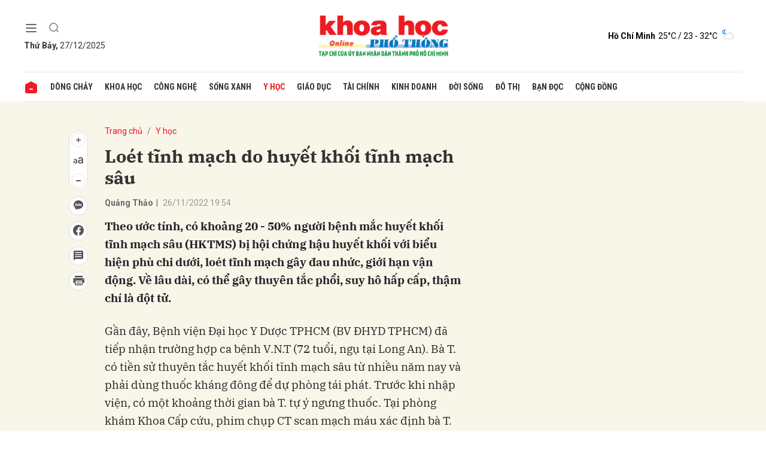

--- FILE ---
content_type: text/html; charset=utf-8
request_url: https://khoahocphothong.vn/loet-tinh-mach-do-huyet-khoi-tinh-mach-sau-60754.html
body_size: 16783
content:
<!DOCTYPE html>
<html xmlns="https://www.w3.org/1999/xhtml" lang="vi">
<head>
    <meta name="MobileOptimized" content="device-width" />
    <meta name="viewport" content="width=device-width, initial-scale=1, shrink-to-fit=no">
    <title>Lo&#233;t tĩnh mạch do huyết khối tĩnh mạch s&#226;u</title>
    <link rel="shortcut icon" href="https://khpt.1cdn.vn/assets/images/favicon.ico" />
    <meta http-equiv="Content-Type" content="text/html;charset=UTF-8">
    <meta name="author" content="khoahocphothong.vn">
    <meta http-equiv="X-UA-Compatible" content="IE=edge,chrome=1" />
    <meta name="HandheldFriendly" content="true" />
    <meta name="robots" content="noodp,index,follow" />
    <meta name="keywords" content="" />
    <meta name="description" content="Theo ước t&#237;nh, c&#243; khoảng 20 - 50% người bệnh mắc huyết khối tĩnh mạch s&#226;u (HKTMS) bị hội chứng hậu huyết khối với biểu hiện ph&#249; chi dưới, lo&#233;t tĩnh mạch g&#226;y đau nhức, giới hạn vận động. Về l&#226;u d&#224;i, c&#243; thể g&#226;y thuy&#234;n tắc phổi, suy h&#244; hấp cấp, thậm ch&#237; l&#224; đột tử." />
    <meta name="canonical" content="https://khoahocphothong.vn/loet-tinh-mach-do-huyet-khoi-tinh-mach-sau-1032.html" />
    <meta property="og:title" content="Lo&#233;t tĩnh mạch do huyết khối tĩnh mạch s&#226;u" />
    <meta property="og:description" content="Theo ước t&#237;nh, c&#243; khoảng 20 - 50% người bệnh mắc huyết khối tĩnh mạch s&#226;u (HKTMS) bị hội chứng hậu huyết khối với biểu hiện ph&#249; chi dưới, lo&#233;t tĩnh mạch g&#226;y đau nhức, giới hạn vận động. Về l&#226;u d&#224;i, c&#243; thể g&#226;y thuy&#234;n tắc phổi, suy h&#244; hấp cấp, thậm ch&#237; l&#224; đột tử." />
    <meta property="og:image" content="https://khpt.1cdn.vn/2022/11/26/www.khoahocphothong.com.vn-vnt_upload-news-11_2022-_ts_bs_le_phi_long_tu_van_dieu_tri_cho_nguoi_benh.jpg" />
    <meta property="og:url" itemprop="url" content="https://khoahocphothong.vn/loet-tinh-mach-do-huyet-khoi-tinh-mach-sau-1032.html" />
    <meta name="article:section" content="Y học" />
    <meta name="article:published_time" content="11/26/2022 7:54:00 PM" />
    <meta property="og:site_name" content="khoahocphothong.vn" />
    <meta property="og:type" content="website" />
    <meta property="og:locale" itemprop="inLanguage" content="vi_VN" />
    <!--CSS-->
    <link href="https://khpt.1cdn.vn/assets/css/style.min.25072024.css" rel="stylesheet" />
        <link href="https://fonts.googleapis.com/css2?family=Amatic+SC:wght@400;700&family=Arima+Madurai:wght@400;700&family=Bangers&family=Barlow:ital,wght@0,400;0,700;1,400;1,700&family=Bitter:ital,wght@0,400;0,500;0,700;1,400;1,500;1,700&family=Bungee+Inline&family=Chakra+Petch:ital,wght@0,400;0,700;1,400;1,700&family=Comforter&family=Cormorant+Garamond:ital,wght@0,400;0,700;1,400;1,700&family=Cormorant+Infant:ital,wght@0,400;0,700;1,400;1,700&family=Dancing+Script:wght@400;700&family=EB+Garamond:ital,wght@0,400;0,700;1,400;1,700&family=Fuzzy+Bubbles:wght@400;700&family=Grandstander:ital,wght@0,400;0,700;1,400;1,700&family=Great+Vibes&family=IBM+Plex+Serif:ital,wght@0,400;0,700;1,400;1,700&family=Ingrid+Darling&family=Inter:wght@400;700&family=Itim&family=Kanit:ital,wght@0,400;0,700;1,400;1,700&family=Kodchasan:ital,wght@0,400;0,700;1,400;1,700&family=Lavishly+Yours&family=Lemonada:wght@400;700&family=Lobster&family=Lora:ital,wght@0,400;0,700;1,400;1,700&family=Mali:ital,wght@0,400;0,700;1,400;1,700&family=Meow+Script&family=Montserrat:ital,wght@0,400;0,700;1,400;1,700&family=Moo+Lah+Lah&family=Moon+Dance&family=Neonderthaw&family=Noto+Sans:ital,wght@0,400;0,700;1,400;1,700&family=Nunito:ital,wght@0,400;0,700;1,400;1,700&family=Ole&family=Open+Sans:ital,wght@0,400;0,700;1,400;1,700&family=Pacifico&family=Pangolin&family=Patrick+Hand&family=Paytone+One&family=Playfair+Display:ital,wght@0,400;0,700;1,400;1,700&family=Potta+One&family=Praise&family=Raleway:ital,wght@0,400;0,700;1,400;1,700&family=Roboto+Condensed:ital,wght@0,400;0,700;1,400;1,700&family=Roboto+Serif:ital,opsz,wght@0,8..144,400;0,8..144,700;1,8..144,400;1,8..144,700&family=Roboto:ital,wght@0,400;0,700;1,400;1,700&family=Saira+Stencil+One&family=Sansita+Swashed:wght@400;700&family=Send+Flowers&family=Signika:wght@400;700&family=Smooch+Sans:wght@400;700&family=Source+Sans+Pro:ital,wght@0,400;0,700;1,400;1,700&family=Splash&family=The+Nautigal:wght@400;700&family=Tinos:ital,wght@0,400;0,700;1,400;1,700&family=Tourney:ital,wght@0,400;0,700;1,400;1,700&family=Twinkle+Star&family=VT323&family=Vollkorn:ital,wght@0,400;0,700;1,400;1,700&family=Vujahday+Script&family=Work+Sans:ital,wght@0,400;0,700;1,400;1,700&family=Yeseva+One&display=swap" rel="stylesheet">
        <link rel="stylesheet" href="https://asset.1cdn.vn/onecms/all/editor/snippets-custom.bundle.min.css?t=20251227">
    <link href="https://khpt.1cdn.vn/assets/css/custom.css?t=2025122707" rel="stylesheet" />
    <link href="https://khpt.1cdn.vn/assets/css/style-fix.css?t=2025122707" rel="stylesheet" />
    <!--END CSS-->
    

    <!-- Google tag (gtag.js) -->
    <script async src="https://www.googletagmanager.com/gtag/js?id=G-S020Z1WF03"></script>
    <script>
        window.dataLayer = window.dataLayer || [];
        function gtag() { dataLayer.push(arguments); }
        gtag('js', new Date());
        gtag('config', 'G-S020Z1WF03');
    </script>
</head>
<body class="">
    <!--Header part-->
    <!--l-nav-->
    <div class="c-container-wrapper">
        <div class="l-nav ">
                <div class="c-header-banner">
                    <div class="h-show-mobile">
                        <!--banner mobile in here-->
                    </div>
                    <div class="h-show-pc">
                        <div class="container">
                            <div class="c-banner">
                                <div class="c-banner-item is-custom-size">
                                    
                                </div>
                            </div>
                        </div>
                        <!--end container-->
                    </div>
                </div>
                <!--end c-header-banner-->
            <div class="c-nav-inner">
                <div class="c-nav-inner__height"></div>
                <div class="c-header">
                    <div class="container">
                        <div class="c-header-inner">
                            <div class="c-header-inner__left">
                                <button class="c-menu-expand js-menu-expand" type="button"><span></span></button>
                                <button class="c-search-expand js-search-expand" type="button"><i class="icon20-search"></i></button>
                                <div class="c-sologan onecms_currentTime">
                                    <p></p>
                                </div>
                                <div class="c-search-wrapper">
                                    <div class="c-search">
                                        <div class="c-search__inner">
                                            <input class="form-control" type="text" name="" placeholder="Tìm kiếm">
                                            <button class="c-search__btn" type="submit"><i class="icon20-search"></i></button>
                                            <button class="c-search__close js-search-close" type="button"><i class="icon12-close"></i></button>
                                        </div>
                                    </div>
                                </div>
                            </div>
                            <div class="c-header-inner__center">
                                <div class="c-logo">
                                        <a href="/"><img src="https://khpt.1cdn.vn/assets/images/logo.png" alt="logo"></a>
                                </div>
                            </div>
                            <div class="c-header-inner__right">
                                <div class="c-weather onecms__weather"></div>
                            </div>
                        </div>
                        <!--end c-header-inner-->
                    </div>
                    <!--end container-->
                </div>
                <!--end c-header-->
            </div>
            <!--end c-nav-inner-->
            <div class="c-menu-outer">
                <div class="container">
                    <div class="c-menu">
                        <ul>
                            <li class="is-home"><a href="/"><i class="icon24-home-primary"></i></a></li>

                                <li><a href="https://khoahocphothong.vn/dong-chay">D&#242;ng chảy</a></li>
                                <li><a href="https://khoahocphothong.vn/khoa-hoc">Khoa học</a></li>
                                <li><a href="https://khoahocphothong.vn/cong-nghe">C&#244;ng nghệ</a></li>
                                <li><a href="https://khoahocphothong.vn/song-xanh">Sống xanh</a></li>
                                <li><a href="https://khoahocphothong.vn/y-hoc">Y học</a></li>
                                <li><a href="https://khoahocphothong.vn/giao-duc">Gi&#225;o dục</a></li>
                                <li><a href="https://khoahocphothong.vn/tai-chinh">T&#224;i ch&#237;nh</a></li>
                                <li><a href="https://khoahocphothong.vn/kinh-doanh">Kinh doanh</a></li>
                                <li><a href="https://khoahocphothong.vn/doi-song">Đời sống</a></li>
                                <li><a href="https://khoahocphothong.vn/do-thi">Đ&#244; thị</a></li>
                                <li><a href="https://khoahocphothong.vn/ban-doc">Bạn đọc</a></li>
                                <li><a href="https://khoahocphothong.vn/cong-dong">Cộng đồng</a></li>
                        </ul>
                    </div>
                </div>
                <!--end container-->
            </div>
            <!--end c-menu-outer-->
            <div class="c-mega-menu">
                <button class="c-mega-menu__close js-mega-close" type="button"><span></span></button>
                <div class="container">
                    <div class="c-category-flex">
                        <div class="c-search-wrapper">
                            <div class="c-search">
                                <div class="c-search__inner">
                                    <input class="form-control" type="text" name="" placeholder="Tìm kiếm">
                                    <button class="c-search__btn" type="submit"><i class="icon20-search"></i></button>
                                </div>
                            </div>
                        </div>
                        <nav class="c-category-menu">
                            <ul>
                                    <li class="c-mega-menu__child">
                                        <a href="https://khoahocphothong.vn/dong-chay">D&#242;ng chảy</a>
                                        <ul>
                                        </ul>
                                    </li>
                                    <li class="c-mega-menu__child">
                                        <a href="https://khoahocphothong.vn/khoa-hoc">Khoa học</a>
                                        <ul>
                                        </ul>
                                    </li>
                                    <li class="c-mega-menu__child">
                                        <a href="https://khoahocphothong.vn/cong-nghe">C&#244;ng nghệ</a>
                                        <ul>
                                        </ul>
                                    </li>
                                    <li class="c-mega-menu__child">
                                        <a href="https://khoahocphothong.vn/song-xanh">Sống xanh</a>
                                        <ul>
                                        </ul>
                                    </li>
                                    <li class="c-mega-menu__child">
                                        <a href="https://khoahocphothong.vn/y-hoc">Y học</a>
                                        <ul>
                                        </ul>
                                    </li>
                                    <li class="c-mega-menu__child">
                                        <a href="https://khoahocphothong.vn/giao-duc">Gi&#225;o dục</a>
                                        <ul>
                                        </ul>
                                    </li>
                                    <li class="c-mega-menu__child">
                                        <a href="https://khoahocphothong.vn/tai-chinh">T&#224;i ch&#237;nh</a>
                                        <ul>
                                        </ul>
                                    </li>
                                    <li class="c-mega-menu__child">
                                        <a href="https://khoahocphothong.vn/kinh-doanh">Kinh doanh</a>
                                        <ul>
                                        </ul>
                                    </li>
                                    <li class="c-mega-menu__child">
                                        <a href="https://khoahocphothong.vn/doi-song">Đời sống</a>
                                        <ul>
                                        </ul>
                                    </li>
                                    <li class="c-mega-menu__child">
                                        <a href="https://khoahocphothong.vn/do-thi">Đ&#244; thị</a>
                                        <ul>
                                        </ul>
                                    </li>
                                    <li class="c-mega-menu__child">
                                        <a href="https://khoahocphothong.vn/ban-doc">Bạn đọc</a>
                                        <ul>
                                        </ul>
                                    </li>
                                    <li class="c-mega-menu__child">
                                        <a href="https://khoahocphothong.vn/cong-dong">Cộng đồng</a>
                                        <ul>
                                        </ul>
                                    </li>
                            </ul>
                        </nav>
                    </div>
                </div>
                <!-- container-->
            </div>
            <!-- c-mega-menu-->
        </div>
        <!--end l-nav-->
    </div>
    <!--end c-container-wrapper-->
    <div class="c-header-space"></div>
    


<!--View longform-->
    <!--View thường-->
    <div class="c-banner-bg"></div>
    <div class="c-container-wrapper ">
        <div class="l-content bg-detail is-full-content">
            <div class="container is-max-width-xl">
                <div class="l-content-flex">
                    <div class="l-main">
                        <div class="c-detail-head">
                            
<div class="c-detail-head__row">
    <nav aria-label="breadcrumb">
        <ol class="breadcrumb">
            <li class="breadcrumb-item"><a href="/">Trang chủ</a></li>
            <li class="breadcrumb-item active" aria-current="page"><a href="https://khoahocphothong.vn/y-hoc">Y học</a></li>
        </ol>
    </nav>
</div>
<div class="c-detail-head__row">
    <h1 class="c-detail-head__title">Lo&#233;t tĩnh mạch do huyết khối tĩnh mạch s&#226;u</h1>
</div>
<div class="c-detail-head__row is-bar">
            <span class="c-detail-head__author">Quảng Thảo</span><span class="space">|</span>
        <span class="c-detail-head__time">26/11/2022 19:54</span>
   
    <div class="c-share-scroll js-share-scroll">
        <ul class="clearfix">
            <li>
                <div class="c-font-box">
                    <div class="c-font-box__icon js-font-dropdown"><i class="icon24-font-gray"></i></div>
                    <div class="c-font-box__btn">
                        <span class="plus" data-toggle="tooltip" data-placement="right" title="Tăng cỡ chữ"><i class="icon24-plus-circle-gray"></i></span><span class="font" data-toggle="tooltip" data-placement="right" title="Thiết lập cỡ chữ mặc định"><i class="icon24-font-gray"></i></span><span class="minus" data-toggle="tooltip" data-placement="right" title="Giảm cỡ chữ"><i class="icon24-minus-circle-gray"></i></span>
                        <button class="c-font-box__close js-font-close" type="button"><i class="icon12-close"></i></button>
                    </div>
                </div>
            </li>
            <li class="h-show-mobile"><a class="btn-zalo" href="intent:#Intent;action=android.intent.action.SEND;type=text/plain;S.android.intent.extra.SUBJECT=;S.android.intent.extra.TEXT=https://khoahocphothong.vn/loet-tinh-mach-do-huyet-khoi-tinh-mach-sau-1032.html?utm_source=zalo&amp;utm_medium=zalomsg&amp;B.hidePostFeed=true;B.backToSource=true;end" title="Chia sẻ Zalo"><i class="icon16-zalo-gray"></i></a></li>
            <li class="zalo-share-button h-show-pc" data-href="https://khoahocphothong.vn/loet-tinh-mach-do-huyet-khoi-tinh-mach-sau-1032.html" data-oaid="579745863508352884" data-layout="icon-text" data-color="blue" data-customize=true><a href="#" data-toggle="tooltip" data-placement="right" title="Chia sẻ Zalo"><i class="icon16-zalo-gray"></i></a></li>
            <li><a class="onecms__popup" href="https://www.facebook.com/sharer/sharer.php?u=https://khoahocphothong.vn/loet-tinh-mach-do-huyet-khoi-tinh-mach-sau-1032.html&display=popup&ref=plugin" data-toggle="tooltip" data-placement="right" title="Chia sẻ Facebook"><i class="icon24-facebook-circle-gray"></i></a></li>
            <li><a class="js-scroll-comment" href="#" data-toggle="tooltip" data-placement="right" title="Bình luận"><i class="icon24-comment-gray"></i></a></li>
            <li class="h-show-pc"><a class="onecms__popup" href="/print/1032.html" data-toggle="tooltip" data-placement="right" title="In bài viết"><i class="icon24-print-gray"></i></a></li>
        </ul>
    </div>   
</div>


                        </div>
                        <div class="c-news-detail">
                                <div class="b-maincontent">
                                    <p class="desc">Theo ước t&#237;nh, c&#243; khoảng 20 - 50% người bệnh mắc huyết khối tĩnh mạch s&#226;u (HKTMS) bị hội chứng hậu huyết khối với biểu hiện ph&#249; chi dưới, lo&#233;t tĩnh mạch g&#226;y đau nhức, giới hạn vận động. Về l&#226;u d&#224;i, c&#243; thể g&#226;y thuy&#234;n tắc phổi, suy h&#244; hấp cấp, thậm ch&#237; l&#224; đột tử.</p>
                                </div>
                            <article class="entry entry-no-padding ">
                                <p><span><span><span><span><span><span><span>Gần đây, Bệnh viện Đại học Y Dược TPHCM (BV ĐHYD TPHCM) đã tiếp nhận trường hợp ca bệnh V.N.T (72 tuổi, ngụ tại Long An). </span></span></span><span><span><span>Bà </span></span></span><span><span><span>T. có tiền sử thuyên tắc huyết khối tĩnh mạch sâu từ nhiều năm nay và phải dùng thuốc kháng đông để dự phòng tái phát. Trước khi nhập viện, có một khoảng thời gian </span></span></span><span><span><span>bà </span></span></span><span><span><span>T. </span></span></span><span><span><span>tự ý ngưng thuốc</span></span></span><span><span><span>. Tại phòng khám Khoa Cấp cứu, phim chụp </span></span></span><span><span><span>CT scan mạch máu </span></span></span><span><span><span>xác định </span></span></span><span><span><span>bà </span></span></span><span><span><span>T. bị </span></span></span><span><span><span>huyết khối tái phát, </span></span></span><span><span><span>phù chi dưới </span></span></span><span><span><span>nhiều </span></span></span><span><span><span>do huyết khối </span></span></span><span><span><span>lan tỏa rộng toàn bộ các tĩnh mạch sâu từ cẳng chân đến vùng chậu. </span></span></span></span></span></span></span></p><p><span><span><span><span><span><span><span>Đặc biệt tĩnh mạch chậu trái do bắt chéo với động mạch chậu và bị động mạch này chèn, nên xơ teo và tắc hoàn toàn. Đây là một hội chứng khá thường gặp ở phụ nữ, có thể tiềm ẩn là nguyên nhân của huyết khối. </span></span></span><span><span><span>Bà </span></span></span><span><span><span>T. </span></span></span><span><span><span>đã </span></span></span><span><span><span>được chỉ định </span></span></span><span><span><span>can thiệp nội mạch </span></span></span><span><span><span>loại bỏ cục máu đông và </span></span></span><span><span><span>nong bóng đặt stent để sửa chữa chỗ hẹp</span></span></span><span><span><span>.</span></span></span><span><span><span>Sau điều trị, chân bà giảm sưng phù nhanh chóng, tiếp tục được theo dõi điều trị.</span></span></span></span></span></span></span></p><p><span><span><span><span><b><span><span><span>70 - 80% trường hợp người bệnh </span></span></span></b><b><span><span><span>loét chân mạn tính</span></span></span></b></span></span></span></span></p><p><span><span><span><span><span><span><span>T</span></span></span><span><span><span>S.BS. Lê Phi Long - Phó trưởng Khoa Lồng ngực – Mạch máu, BV ĐHYD TPHCM cho biết, loét tĩnh mạch do HKTMS chiếm tỷ lệ 70 - 80% trường hợp người bệnh </span></span></span><span><span><span>loét chân mạn tính</span></span></span><span><span><span>. Tình trạng này bắt nguồn từ sự tắc nghẽn dòng máu </span></span></span><span><span><span>tĩnh mạch </span></span></span><span><span><span>tại các chi. Theo thời gian, lưu lượng máu bị ứ đọng tại các tĩnh mạch ở chi càng lớn, dẫn đến tình trạng căng cứng, phù nề chi. Về lâu dài gây ra tình trạng rối loạn chuyển hóa tại chỗ, loạn dưỡng, từ đó hình thành các vết lở loét.</span></span></span></span></span></span></span></p><p><img alt="" src="https://khpt.1cdn.vn/2022/11/26/www.khoahocphothong.com.vn-vnt_upload-file-image-_ts_bs_le_phi_long_tu_van_dieu_tri_cho_nguoi_benh.jpg"></p><p><em><span><span><span><span><span><span><span>T</span></span></span><span><span><span>S.BS. Lê Phi Long - Phó trưởng Khoa Lồng ngực – Mạch máu, BV ĐHYD TPHCM</span></span></span></span></span></span></span> tư vấn điều trị cho người bệnh.</em></p><p><span><span><span><span><span><span><span>Phù chi dưới, loét tĩnh mạch gây ảnh hưởng nghiêm trọng </span></span></span><span><span><span>đến </span></span></span><span><span><span>người bệnh, không chỉ về mặt sức khỏe mà còn là chất lượng cuộc sống, thậm chí là gánh nặng xã hội. Số liệu thống kê tại các trung tâm y tế quốc tế cho thấy, chi phí hàng năm để loét tĩnh mạch do HKTMS có thể lên tới hàng tỷ đô. Các vết loét không được chữa trị sẽ ngày càng lây lan, tăng nguy cơ bội nhiễm, dẫn tới những tình trạng nặng hơn như viêm mô tế bào lan rộng, hoại tử chi, cắt cụt chi,...</span></span></span></span></span></span></span></p><p><span><span><span><span><span><span><span>Theo BS CKI. Nguyễn Đức Chỉnh - Khoa Tim mạch can thiệp BV ĐHYD TPHCM, khoảng 50% người bệnh </span></span></span><span><span><span>thuyên tắc </span></span></span><span><span><span>HKTMS tiến triển sang hội chứng hậu huyết khối và khoảng 10% bị loét mạch. Theo một nghiên cứu được thực hiện ở 227 trung tâm trên 27 quốc gia đã cho thấy, nguy cơ loét chi hậu huyết khối tăng 5.5 lần ở người bệnh có huyết khối, tăng 3.2 lần ở người bệnh giãn tĩnh mạch, tăng 2.3 lần ở người bệnh tiểu đường, tăng 2 lần ở người béo phì và tăng 2.5 lần ở nam giới.</span></span></span></span></span></span></span></p><p><span><span><span><span><span><span><span>Diễn tiến bệnh được chia thành 6 mức độ với các biểu hiện tăng dần. Trong đó, đau chân, chuột rút, dị cảm, ngứa hoặc tình trạng giãn mao mạch, tĩnh mạch, phù chân,... là những dấu hiệu ban đầu dễ nhận biết, báo hiệu sớm tình trạng phù chi dưới, loét tĩnh mạch do HKTMS.</span></span></span></span></span></span></span></p><p><span><span><span><b><span><span>Phương pháp điều trị phù chi dưới, loét tĩnh mạch do huyết khối tĩnh mạch sâu</span></span></b></span></span></span></p><p><span><span><span><span><span><span>       BS CKI. Nguyễn Đức Chỉnh chia sẻ, phương pháp điều trị phù chi dưới, loét tĩnh mạch do HKTMS được chia thành 3 nhóm chính: Điều trị không dùng thuốc (thay đổi lối sống, tăng cường vận động, sử dụng các phương pháp hỗ trợ như vớ áp lực, băng ép); Điều trị bằng thuốc (sử dụng thuốc kháng đông, có thể kết hợp thuốc </span></span></span><span><span><span>tăng </span></span></span><span><span><span>trương lực tĩnh mạch); Điều trị can thiệp bằng phẫu thuật (đặt stent, lấy huyết khối,...). Các phương pháp điều trị kể trên được áp dụng cho hầu hết ca bệnh. Đối với nhóm người bệnh là phụ nữ trong giai đoạn mang thai hoặc người bệnh ung thư, việc áp dụng phương pháp điều trị cần có sự chỉ định và theo dõi của bác sĩ chuyên khoa.</span></span></span></span></span></span></p><p><span><span><span><span><span><span>Phát huy thế mạnh đa chuyên khoa, BV ĐHYD TPHCM mang đến phương pháp chẩn đoán, điều trị tiên tiến và toàn diện các nhóm bệnh lý tĩnh mạch, giúp người bệnh cải thiện tình trạng bệnh ở mức cao nhất. Sự phối hợp giữa các chuyên khoa cũng được thể hiện rõ nét, thông qua các nhóm chuyên sâu từ nhiều khoa khác nhau nhằm phản ứng nhanh, điều trị kịp thời. Mong muốn mang đến những trải nghiệm khám chữa bệnh tốt, Bệnh viện trang bị đầy đủ các thiết bị hiện đại, áp dụng công nghệ cao trong quá trình điều trị. Phác đồ điều trị được xây dựng tối ưu, dựa trên tình trạng bệnh và thể trạng hiện tại. Người bệnh còn được khuyến khích tham gia các buổi vật lý trị liệu nhằm phục hồi và chức năng, sớm quay trở lại cuộc sống thường ngày.</span></span></span></span></span></span></p><blockquote><p><strong><span><span><span><span><span><span>Theo TS BS. Lê Phi Long, kế hoạch phòng ngừa phù chi dưới, loét tĩnh mạch do HKTMS có sự khác nhau, tùy thuộc vào </span></span></span><span><span><span> tố </span></span></span><span><span><span>nguy cơ </span></span></span><span><span><span>của người </span></span></span><span><span><span>bệnh. Thay đổi chế độ sinh hoạt, sử dụng dụng cụ hỗ trợ như vớ áp lực, băng ép, dùng thuốc kháng đông đúng theo chỉ định của bác sĩ,... là những “vũ khí chính ” trong điều trị phòng ngừa hội chứng hậu huyết khối do HKTMS. </span></span></span></span></span></span></strong></p></blockquote>
                            </article>
                            <div class="c-box">
    <div class="c-box__content">
        <div class="c-share-detail">
            <ul>
                <li><a class="btn-facebook onecms__popup" href="https://www.facebook.com/sharer/sharer.php?u=https://khoahocphothong.vn/loet-tinh-mach-do-huyet-khoi-tinh-mach-sau-1032.html&display=popup&ref=plugin"><i class="icon12-facebook-f-white"></i>Chia sẻ Facebook</a></li>
                <li class="zalo-share-button h-show-pc" data-href="https://khoahocphothong.vn/loet-tinh-mach-do-huyet-khoi-tinh-mach-sau-1032.html" data-oaid="579745863508352884" data-layout="icon-text" data-color="blue" data-customize=true>
                    <a class="btn-zalo" href="javascript:;" title="Chia sẻ Zalo"><i class="icon16-zalo-white"></i>Chia sẻ Zalo</a>
                </li>
                <li class="h-show-mobile"><a class="btn-zalo" href="intent:#Intent;action=android.intent.action.SEND;type=text/plain;S.android.intent.extra.SUBJECT=;S.android.intent.extra.TEXT=https://khoahocphothong.vn/loet-tinh-mach-do-huyet-khoi-tinh-mach-sau-1032.html?utm_source=zalo&amp;utm_medium=zalomsg&amp;B.hidePostFeed=true;B.backToSource=true;end" title="Chia sẻ Zalo"><i class="icon16-zalo-white"></i>Chia sẻ Zalo</a></li>
                <li><a class="onecms__popup" href="/print/1032.html"><i class="icon16-print"></i></a></li>
            </ul>
        </div>
        <!-- c-share-detail-->
    </div>
    <!-- c-box__content-->
</div>
<!-- c-box-->
    <div class="c-comments">
        <div class="c-comment-input onecms__comments">
            <div class="form-group">
                <textarea class="form-control txt-content" name="" placeholder="Vui lòng nhập tiếng việt có dấu"></textarea>
                <em></em>
            </div>
            <button parentid="0" class="btn btn-primary btnSend">Gửi bình luận</button>
            <div class="message hidden" style="font-family: sans-serif;font-size: 18px;">
                <p class="small">
                    Bình luận của bạn đã được gửi và sẽ hiển thị sau khi được duyệt bởi ban biên tập.
                    <br>
                    Ban biên tập giữ quyền biên tập nội dung bình luận để phù hợp với qui định nội dung của Báo.
                </p>
            </div>
        </div>
        <div class="c-comment-bar">
            <div class="c-comment-bar__count">(0) Bình luận</div>
            <div class="c-comment-bar__sort">
                <label>Xếp theo:</label>
                <ul>
                    <li class="comment-sort-by-newest"><a href="javascript:;">Thời gian</a></li>
                    <li class="active comment-sort-by-like"><a href="javascript:;">Số người thích</a></li>
                </ul>
            </div>
        </div>
        <div class="c-comment-list onecms__comment__list">
        </div><!-- c-comment-list -->
    </div>
    <!-- c-comments-->

                        </div>
                    </div>

                    <div class="l-sidebar">
                                <div class="c-box h-show-pc">
                                    <div class="c-box__content">
                                        <div class="c-banner-item is-custom-size">
                                            <div class="c-banner-item__inner">
                                                <div class="c-banner-item__box">
                                                    
                                                </div>
                                            </div>
                                        </div>
                                    </div>
                                    <!-- c-box__content-->
                                </div>
                                <!--end c-box-->
                    </div>
                </div>
            </div>
        </div>
    </div>

<!--View chung-->
<div class="c-container-wrapper">
    <div class="c-news-readmore">
        <div class="container is-max-width-xl">
            <div class="c-box is-title-line">
                <div class="c-box__title">
                    <a href="https://khoahocphothong.vn/y-hoc"><div class="c-box__title__name">Đọc thêm Y học</div></a>
                </div>
                <div class="c-box__content">
                    <div class="c-template-grid is-col-3-pc is-title-first-mobile is-border-mobile">
                        <ul>
                                <li>
                                    <div class="b-grid">
                                        <div class="b-grid__img"><a href="https://khoahocphothong.vn/nhieu-tich-cuc-tu-he-thong-tiep-nhan-phan-anh-cua-nguoi-dan-trong-linh-vuc-y-te-263553.html"><img src="https://khpt.1cdn.vn/thumbs/540x360/2025/12/26/y2.jpg" alt="Nhiều t&#237;ch cực từ hệ thống tiếp nhận phản &#225;nh của người d&#226;n trong lĩnh vực y tế" title="Nhiều t&#237;ch cực từ hệ thống tiếp nhận phản &#225;nh của người d&#226;n trong lĩnh vực y tế" /></a></div>
                                        <div class="b-grid__content">
                                            <div class="b-grid__row">
                                                <h3 class="b-grid__title"><a href="https://khoahocphothong.vn/nhieu-tich-cuc-tu-he-thong-tiep-nhan-phan-anh-cua-nguoi-dan-trong-linh-vuc-y-te-263553.html">Nhiều t&#237;ch cực từ hệ thống tiếp nhận phản &#225;nh của người d&#226;n trong lĩnh vực y tế</a></h3>
                                            </div>
                                            <div class="b-grid__row b-grid__desc"><a href="https://khoahocphothong.vn/nhieu-tich-cuc-tu-he-thong-tiep-nhan-phan-anh-cua-nguoi-dan-trong-linh-vuc-y-te-263553.html">Trong 3 ng&#224;y đầu ti&#234;n triển khai, Hệ thống tiếp nhận v&#224; xử l&#253; c&#225;c phản &#225;nh, kiến nghị của người d&#226;n trong lĩnh vực y tế của Sở y tế TP.HCM đ&#227; tiếp nhận v&#224; xử l&#253; 16 th&#244;ng tin, phản &#225;nh của người d&#226;n.</a></div>
                                        </div>
                                    </div>
                                </li>
                                <li>
                                    <div class="b-grid">
                                        <div class="b-grid__img"><a href="https://khoahocphothong.vn/tp-hcm-sap-xep-lai-he-thong-y-te-co-so-dua-tram-y-te-ve-gan-dan-hon-263552.html"><img src="https://khpt.1cdn.vn/thumbs/540x360/2025/12/26/y.jpg" alt="TP.HCM sắp xếp lại hệ thống y tế cơ sở: Đưa Trạm Y tế về gần d&#226;n hơn" title="TP.HCM sắp xếp lại hệ thống y tế cơ sở: Đưa Trạm Y tế về gần d&#226;n hơn" /></a></div>
                                        <div class="b-grid__content">
                                            <div class="b-grid__row">
                                                <h3 class="b-grid__title"><a href="https://khoahocphothong.vn/tp-hcm-sap-xep-lai-he-thong-y-te-co-so-dua-tram-y-te-ve-gan-dan-hon-263552.html">TP.HCM sắp xếp lại hệ thống y tế cơ sở: Đưa Trạm Y tế về gần d&#226;n hơn</a></h3>
                                            </div>
                                            <div class="b-grid__row b-grid__desc"><a href="https://khoahocphothong.vn/tp-hcm-sap-xep-lai-he-thong-y-te-co-so-dua-tram-y-te-ve-gan-dan-hon-263552.html">Thực hiện chủ trương kiện to&#224;n tổ chức bộ m&#225;y ch&#237;nh quyền địa phương hai cấp v&#224; n&#226;ng cao chất lượng y tế cơ sở, TP.HCM đang triển khai sắp xếp 38 Trung t&#226;m Y tế khu vực (bao gồm 168 Trạm Y tế) trực thuộc Sở Y tế th&#224;nh 168 Trạm Y tế x&#227;, phường, đặc khu trực thuộc UBND cấp x&#227;, dự kiến ho&#224;n th&#224;nh v&#224; ch&#237;nh thức vận h&#224;nh từ ng&#224;y 01/01/2026.</a></div>
                                        </div>
                                    </div>
                                </li>
                                <li>
                                    <div class="b-grid">
                                        <div class="b-grid__img"><a href="https://khoahocphothong.vn/vietnam-medi-pharm-2026-diem-hen-cong-nghe-cho-y-te-thong-minh-263551.html"><img src="https://khpt.1cdn.vn/thumbs/540x360/2025/12/25/medi-1.jpg" alt="VIETNAM MEDI–PHARM 2026: Điểm hẹn c&#244;ng nghệ cho y tế th&#244;ng minh" title="VIETNAM MEDI–PHARM 2026: Điểm hẹn c&#244;ng nghệ cho y tế th&#244;ng minh" /></a></div>
                                        <div class="b-grid__content">
                                            <div class="b-grid__row">
                                                <h3 class="b-grid__title"><a href="https://khoahocphothong.vn/vietnam-medi-pharm-2026-diem-hen-cong-nghe-cho-y-te-thong-minh-263551.html">VIETNAM MEDI–PHARM 2026: Điểm hẹn c&#244;ng nghệ cho y tế th&#244;ng minh</a></h3>
                                            </div>
                                            <div class="b-grid__row b-grid__desc"><a href="https://khoahocphothong.vn/vietnam-medi-pharm-2026-diem-hen-cong-nghe-cho-y-te-thong-minh-263551.html">VIETNAM MEDI–PHARM 2026 được kỳ vọng sẽ tiếp tục l&#224; kh&#244;ng gian hội tụ c&#225;c giải ph&#225;p c&#244;ng nghệ ti&#234;n tiến, g&#243;p phần th&#250;c đẩy chuyển đổi số ng&#224;nh y tế, ph&#225;t triển y tế th&#244;ng minh v&#224; ứng dụng tr&#237; tuệ nh&#226;n tạo (AI) trong chăm s&#243;c, chẩn đo&#225;n v&#224; điều trị sức khỏe con người.</a></div>
                                        </div>
                                    </div>
                                </li>
                                <li>
                                    <div class="b-grid">
                                        <div class="b-grid__img"><a href="https://khoahocphothong.vn/coi-thuong-sung-dau-tinh-hoan-nguy-co-cat-bo-tinh-hoan-neu-den-muon-263546.html"><img src="https://khpt.1cdn.vn/thumbs/540x360/2025/12/25/xoan-tinh-hoan.jpg" alt="Coi thường sưng đau tinh ho&#224;n, nguy cơ cắt bỏ tinh ho&#224;n nếu đến muộn" title="Coi thường sưng đau tinh ho&#224;n, nguy cơ cắt bỏ tinh ho&#224;n nếu đến muộn" /></a></div>
                                        <div class="b-grid__content">
                                            <div class="b-grid__row">
                                                <h3 class="b-grid__title"><a href="https://khoahocphothong.vn/coi-thuong-sung-dau-tinh-hoan-nguy-co-cat-bo-tinh-hoan-neu-den-muon-263546.html">Coi thường sưng đau tinh ho&#224;n, nguy cơ cắt bỏ tinh ho&#224;n nếu đến muộn</a></h3>
                                            </div>
                                            <div class="b-grid__row b-grid__desc"><a href="https://khoahocphothong.vn/coi-thuong-sung-dau-tinh-hoan-nguy-co-cat-bo-tinh-hoan-neu-den-muon-263546.html">Bệnh viện Nhi đồng 2 cảnh b&#225;o khi tiếp nhận cấp cứu một ca xoắn tinh ho&#224;n đến viện ở giai đoạn muộn, dẫn đến tổn thương tinh ho&#224;n kh&#244;ng thể hồi phục.</a></div>
                                        </div>
                                    </div>
                                </li>
                                <li>
                                    <div class="b-grid">
                                        <div class="b-grid__img"><a href="https://khoahocphothong.vn/xuat-huyet-tieu-hoa-cap-cuu-thuong-gap-tiem-an-nhieu-nguy-co-bien-chung-nang-263542.html"><img src="https://khpt.1cdn.vn/thumbs/540x360/2025/12/25/kham-benh.jpg" alt="Xuất huyết ti&#234;u h&#243;a, cấp cứu thường gặp, tiềm ẩn nhiều nguy cơ biến chứng nặng" title="Xuất huyết ti&#234;u h&#243;a, cấp cứu thường gặp, tiềm ẩn nhiều nguy cơ biến chứng nặng" /></a></div>
                                        <div class="b-grid__content">
                                            <div class="b-grid__row">
                                                <h3 class="b-grid__title"><a href="https://khoahocphothong.vn/xuat-huyet-tieu-hoa-cap-cuu-thuong-gap-tiem-an-nhieu-nguy-co-bien-chung-nang-263542.html">Xuất huyết ti&#234;u h&#243;a, cấp cứu thường gặp, tiềm ẩn nhiều nguy cơ biến chứng nặng</a></h3>
                                            </div>
                                            <div class="b-grid__row b-grid__desc"><a href="https://khoahocphothong.vn/xuat-huyet-tieu-hoa-cap-cuu-thuong-gap-tiem-an-nhieu-nguy-co-bien-chung-nang-263542.html">Theo c&#225;c chuy&#234;n gia, xuất huyết ti&#234;u h&#243;a l&#224; một trong những cấp cứu nội khoa thường gặp, diễn biến nhanh, dễ dẫn sốc mất m&#225;u với tỷ lệ tử vong cao, 6 - 10%, nếu kh&#244;ng được chẩn đo&#225;n v&#224; xử tr&#237; kịp thời.</a></div>
                                        </div>
                                    </div>
                                </li>
                                <li>
                                    <div class="b-grid">
                                        <div class="b-grid__img"><a href="https://khoahocphothong.vn/lan-dau-tien-phau-thuat-chan-thuong-so-nao-phuc-tap-tai-benh-vien-da-khoa-vung-tau-263534.html"><img src="https://khpt.1cdn.vn/thumbs/540x360/2025/12/24/img_4889.jpeg" alt="Lần đầu ti&#234;n phẫu thuật chấn thương sọ n&#227;o phức tạp tại Bệnh viện đa khoa Vũng T&#224;u" title="Lần đầu ti&#234;n phẫu thuật chấn thương sọ n&#227;o phức tạp tại Bệnh viện đa khoa Vũng T&#224;u" /></a></div>
                                        <div class="b-grid__content">
                                            <div class="b-grid__row">
                                                <h3 class="b-grid__title"><a href="https://khoahocphothong.vn/lan-dau-tien-phau-thuat-chan-thuong-so-nao-phuc-tap-tai-benh-vien-da-khoa-vung-tau-263534.html">Lần đầu ti&#234;n phẫu thuật chấn thương sọ n&#227;o phức tạp tại Bệnh viện đa khoa Vũng T&#224;u</a></h3>
                                            </div>
                                            <div class="b-grid__row b-grid__desc"><a href="https://khoahocphothong.vn/lan-dau-tien-phau-thuat-chan-thuong-so-nao-phuc-tap-tai-benh-vien-da-khoa-vung-tau-263534.html">Bệnh viện Đa khoa Vũng T&#224;u vừa ghi dấu mốc quan trọng khi lần đầu ti&#234;n thực hiện th&#224;nh c&#244;ng ca phẫu thuật chấn thương sọ n&#227;o phức tạp, dưới sự hỗ trợ chuy&#234;n m&#244;n trực tiếp của &#234;-k&#237;p b&#225;c sĩ Bệnh viện Nh&#226;n d&#226;n Gia Định.</a></div>
                                        </div>
                                    </div>
                                </li>
                        </ul>
                    </div>
                    <!--end c-template-grid-->
                </div>
                <!-- c-box__content-->
            </div>
            <!-- c-box-->
        </div>
        <!--end container-->
    </div>
    <!--end c-news-readmore-->
</div>

<div class="c-container-wrapper">
    <div class="c-homepage-repeat-content">
        <div class="container is-max-width-xl">
            <div class="l-content-flex">
                <div class="l-main is-margin-bottom-mobile">
                    <div class="c-box is-title-line">
                        <div class="c-box__title">
                            <div class="c-box__title__name">Nổi bật</div>
                        </div>
                        <div class="c-box__content">
                            <div class="c-template-grid is-list-pc is-title-first-mobile is-border">
                                <ul>
                                        <li>
                                            <div class="b-grid">
                                                <div class="b-grid__img"><a href="https://khoahocphothong.vn/nganh-tuyen-giao-va-dan-van-tp-hcm-dat-ra-8-nhiem-vu-trong-tam-263555.html"><img src="https://khpt.1cdn.vn/thumbs/540x360/2025/12/26/z7367039653592_4f810200aa0e72c0c65e55dfe43709a0.jpg" alt="Ng&#224;nh tuy&#234;n gi&#225;o v&#224; d&#226;n vận TP.HCM đặt ra 8 nhiệm vụ trọng t&#226;m" title="Ng&#224;nh tuy&#234;n gi&#225;o v&#224; d&#226;n vận TP.HCM đặt ra 8 nhiệm vụ trọng t&#226;m" /></a></div>
                                                <div class="b-grid__content">
                                                    <div class="b-grid__row">
                                                        <h3 class="b-grid__title"><a href="https://khoahocphothong.vn/nganh-tuyen-giao-va-dan-van-tp-hcm-dat-ra-8-nhiem-vu-trong-tam-263555.html">Ng&#224;nh tuy&#234;n gi&#225;o v&#224; d&#226;n vận TP.HCM đặt ra 8 nhiệm vụ trọng t&#226;m</a></h3>
                                                        <span class="b-grid__time">26/12/2025 - 13:36</span>
                                                    </div>
                                                    <div class="b-grid__row b-grid__desc"><a href="https://khoahocphothong.vn/nganh-tuyen-giao-va-dan-van-tp-hcm-dat-ra-8-nhiem-vu-trong-tam-263555.html">Năm 2026 l&#224; cơ hội lớn để ng&#224;nh tuy&#234;n gi&#225;o v&#224; d&#226;n vận khẳng định vai tr&#242;, tr&#225;ch nhiệm c&#249;ng Th&#224;nh phố bước v&#224;o một nhiệm kỳ mới với kh&#237; thế mới.</a></div>
                                                </div>
                                            </div>
                                        </li>
                                        <li>
                                            <div class="b-grid">
                                                <div class="b-grid__img"><a href="https://khoahocphothong.vn/nhung-quyet-sach-lon-cua-quoc-hoi-mo-du-dia-phat-trien-moi-cho-tp-hcm-263545.html"><img src="https://khpt.1cdn.vn/thumbs/540x360/2025/12/25/1.jpg" alt="Những quyết s&#225;ch lớn của Quốc hội: Mở dư địa ph&#225;t triển mới cho TP.HCM" title="Những quyết s&#225;ch lớn của Quốc hội: Mở dư địa ph&#225;t triển mới cho TP.HCM" /></a></div>
                                                <div class="b-grid__content">
                                                    <div class="b-grid__row">
                                                        <h3 class="b-grid__title"><a href="https://khoahocphothong.vn/nhung-quyet-sach-lon-cua-quoc-hoi-mo-du-dia-phat-trien-moi-cho-tp-hcm-263545.html">Những quyết s&#225;ch lớn của Quốc hội: Mở dư địa ph&#225;t triển mới cho TP.HCM</a></h3>
                                                        <span class="b-grid__time">26/12/2025 - 08:09</span>
                                                    </div>
                                                    <div class="b-grid__row b-grid__desc"><a href="https://khoahocphothong.vn/nhung-quyet-sach-lon-cua-quoc-hoi-mo-du-dia-phat-trien-moi-cho-tp-hcm-263545.html">Năm 2025 ghi dấu như một năm bản lề về thể chế đối với TP.HCM, khi Quốc hội Việt Nam th&#244;ng qua hai nghị quyết c&#243; t&#225;c động s&#226;u rộng v&#224; l&#226;u d&#224;i: Nghị quyết số 222/2025/QH15 về Trung t&#226;m t&#224;i ch&#237;nh quốc tế tại Việt Nam v&#224; Nghị quyết sửa đổi, bổ sung một số điều của Nghị quyết số 98/2023/QH15 về th&#237; điểm một số cơ chế, ch&#237;nh s&#225;ch đặc th&#249; ph&#225;t triển TP.HCM.</a></div>
                                                </div>
                                            </div>
                                        </li>
                                        <li>
                                            <div class="b-grid">
                                                <div class="b-grid__img"><a href="https://khoahocphothong.vn/lanh-dao-phuong-vung-tau-kiem-tra-trat-tu-do-thi-263559.html"><img src="https://khpt.1cdn.vn/thumbs/540x360/2025/12/26/img_4922.jpeg" alt="L&#227;nh đạo phường Vũng T&#224;u kiểm tra trật tự đ&#244; thị" title="L&#227;nh đạo phường Vũng T&#224;u kiểm tra trật tự đ&#244; thị" /></a></div>
                                                <div class="b-grid__content">
                                                    <div class="b-grid__row">
                                                        <h3 class="b-grid__title"><a href="https://khoahocphothong.vn/lanh-dao-phuong-vung-tau-kiem-tra-trat-tu-do-thi-263559.html">L&#227;nh đạo phường Vũng T&#224;u kiểm tra trật tự đ&#244; thị</a></h3>
                                                        <span class="b-grid__time">26/12/2025 - 14:26</span>
                                                    </div>
                                                    <div class="b-grid__row b-grid__desc"><a href="https://khoahocphothong.vn/lanh-dao-phuong-vung-tau-kiem-tra-trat-tu-do-thi-263559.html">S&#225;ng 26/12, Đo&#224;n kiểm tra do &#244;ng Vũ Hồng Thuấn, Chủ tịch UBND phường l&#224;m Trưởng đo&#224;n đ&#227; c&#243; buổi đi kiểm tra c&#244;ng t&#225;c trật tự l&#242;ng đường, vỉa h&#232; tr&#234;n địa b&#224;n phường.</a></div>
                                                </div>
                                            </div>
                                        </li>
                                        <li>
                                            <div class="b-grid">
                                                <div class="b-grid__img"><a href="https://khoahocphothong.vn/xa-chau-pha-lan-dau-trien-khai-ung-dung-hdnd-dau-tien-su-dung-app-hdnd-cap-xa-263560.html"><img src="https://khpt.1cdn.vn/thumbs/540x360/2025/12/26/img_4933.jpeg" alt="X&#227; Ch&#226;u Pha lần đầu triển khai ứng dụng HĐND đầu ti&#234;n sử dụng App HĐND cấp x&#227;" title="X&#227; Ch&#226;u Pha lần đầu triển khai ứng dụng HĐND đầu ti&#234;n sử dụng App HĐND cấp x&#227;" /></a></div>
                                                <div class="b-grid__content">
                                                    <div class="b-grid__row">
                                                        <h3 class="b-grid__title"><a href="https://khoahocphothong.vn/xa-chau-pha-lan-dau-trien-khai-ung-dung-hdnd-dau-tien-su-dung-app-hdnd-cap-xa-263560.html">X&#227; Ch&#226;u Pha lần đầu triển khai ứng dụng HĐND đầu ti&#234;n sử dụng App HĐND cấp x&#227;</a></h3>
                                                        <span class="b-grid__time">26/12/2025 - 14:26</span>
                                                    </div>
                                                    <div class="b-grid__row b-grid__desc"><a href="https://khoahocphothong.vn/xa-chau-pha-lan-dau-trien-khai-ung-dung-hdnd-dau-tien-su-dung-app-hdnd-cap-xa-263560.html">Tại kỳ họp HĐND x&#227; Ch&#226;u Pha, TP.HCM kh&#243;a XII - kỳ họp cuối năm 2025 lần đầu ti&#234;n x&#227; sử dụng App HĐND cấp x&#227; ứng dụng c&#244;ng nghệ th&#244;ng tin...</a></div>
                                                </div>
                                            </div>
                                        </li>
                                        <li>
                                            <div class="b-grid">
                                                <div class="b-grid__img"><a href="https://khoahocphothong.vn/tang-cuong-tuyen-truyen-bao-dam-an-ninh-trat-tu-dip-tet-binh-ngo-2026-tren-dia-ban-tp-hcm-263558.html"><img src="https://khpt.1cdn.vn/thumbs/540x360/2025/12/26/rrr-1766719806.jpeg" alt="Tăng cường tuy&#234;n truyền bảo đảm an ninh trật tự dịp Tết B&#237;nh Ngọ 2026 tr&#234;n địa b&#224;n TP.HCM" title="Tăng cường tuy&#234;n truyền bảo đảm an ninh trật tự dịp Tết B&#237;nh Ngọ 2026 tr&#234;n địa b&#224;n TP.HCM" /></a></div>
                                                <div class="b-grid__content">
                                                    <div class="b-grid__row">
                                                        <h3 class="b-grid__title"><a href="https://khoahocphothong.vn/tang-cuong-tuyen-truyen-bao-dam-an-ninh-trat-tu-dip-tet-binh-ngo-2026-tren-dia-ban-tp-hcm-263558.html">Tăng cường tuy&#234;n truyền bảo đảm an ninh trật tự dịp Tết B&#237;nh Ngọ 2026 tr&#234;n địa b&#224;n TP.HCM</a></h3>
                                                        <span class="b-grid__time">26/12/2025 - 14:24</span>
                                                    </div>
                                                    <div class="b-grid__row b-grid__desc"><a href="https://khoahocphothong.vn/tang-cuong-tuyen-truyen-bao-dam-an-ninh-trat-tu-dip-tet-binh-ngo-2026-tren-dia-ban-tp-hcm-263558.html">Sở Văn h&#243;a v&#224; Thể thao TP.HCM vừa c&#243; văn bản đề nghị c&#225;c địa phương v&#224; cơ quan b&#225;o ch&#237; đẩy mạnh c&#244;ng t&#225;c th&#244;ng tin về đợt cao điểm ph&#242;ng ngừa tội phạm, nhằm đảm bảo an ninh trật tự cho dịp Tết Nguy&#234;n đ&#225;n sắp tới.</a></div>
                                                </div>
                                            </div>
                                        </li>
                                </ul>
                            </div>
                            <!--end c-template-grid-->
                        </div>
                        <!--end c-box__content-->
                    </div>
                    <!--end c-box-->
                    <div class="c-box is-title-line">
                        <div class="c-box__title">
                            <div class="c-box__title__name">Đừng bỏ lỡ</div>
                        </div>
                        <div class="c-box__content">
                            <div class="c-template-grid is-list-pc is-title-first-mobile is-border">
                                <ul class="onecms__loading">
                                        <li pid="263552">
                                            <div class="b-grid">
                                                <div class="b-grid__img"><a href="https://khoahocphothong.vn/tp-hcm-sap-xep-lai-he-thong-y-te-co-so-dua-tram-y-te-ve-gan-dan-hon-263552.html"><img src="https://khpt.1cdn.vn/thumbs/540x360/2025/12/26/y.jpg" alt="TP.HCM sắp xếp lại hệ thống y tế cơ sở: Đưa Trạm Y tế về gần d&#226;n hơn" title="TP.HCM sắp xếp lại hệ thống y tế cơ sở: Đưa Trạm Y tế về gần d&#226;n hơn" /></a></div>
                                                <div class="b-grid__content">
                                                    <div class="b-grid__row">
                                                        <h3 class="b-grid__title"><a href="https://khoahocphothong.vn/tp-hcm-sap-xep-lai-he-thong-y-te-co-so-dua-tram-y-te-ve-gan-dan-hon-263552.html">TP.HCM sắp xếp lại hệ thống y tế cơ sở: Đưa Trạm Y tế về gần d&#226;n hơn</a></h3>
                                                        <span class="b-grid__time">26/12/2025 - 08:21</span>
                                                    </div>
                                                    <div class="b-grid__row b-grid__desc"><a href="https://khoahocphothong.vn/tp-hcm-sap-xep-lai-he-thong-y-te-co-so-dua-tram-y-te-ve-gan-dan-hon-263552.html">Thực hiện chủ trương kiện to&#224;n tổ chức bộ m&#225;y ch&#237;nh quyền địa phương hai cấp v&#224; n&#226;ng cao chất lượng y tế cơ sở, TP.HCM đang triển khai sắp xếp 38 Trung t&#226;m Y tế khu vực (bao gồm 168 Trạm Y tế) trực thuộc Sở Y tế th&#224;nh 168 Trạm Y tế x&#227;, phường, đặc khu trực thuộc UBND cấp x&#227;, dự kiến ho&#224;n th&#224;nh v&#224; ch&#237;nh thức vận h&#224;nh từ ng&#224;y 01/01/2026.</a></div>
                                                </div>
                                            </div>
                                        </li>
                                        <li pid="263543">
                                            <div class="b-grid">
                                                <div class="b-grid__img"><a href="https://khoahocphothong.vn/can-bo-phai-ung-dung-cong-nghe-de-giai-quyet-cong-viec-hieu-qua-263543.html"><img src="https://khpt.1cdn.vn/thumbs/540x360/2025/12/25/bt.jpg" alt="C&#225;n bộ phải ứng dụng c&#244;ng nghệ để giải quyết c&#244;ng việc hiệu quả" title="C&#225;n bộ phải ứng dụng c&#244;ng nghệ để giải quyết c&#244;ng việc hiệu quả" /></a></div>
                                                <div class="b-grid__content">
                                                    <div class="b-grid__row">
                                                        <h3 class="b-grid__title"><a href="https://khoahocphothong.vn/can-bo-phai-ung-dung-cong-nghe-de-giai-quyet-cong-viec-hieu-qua-263543.html">C&#225;n bộ phải ứng dụng c&#244;ng nghệ để giải quyết c&#244;ng việc hiệu quả</a></h3>
                                                        <span class="b-grid__time">25/12/2025 - 19:22</span>
                                                    </div>
                                                    <div class="b-grid__row b-grid__desc"><a href="https://khoahocphothong.vn/can-bo-phai-ung-dung-cong-nghe-de-giai-quyet-cong-viec-hieu-qua-263543.html">Chiều 25/12, Ban Tổ chức Th&#224;nh ủy TP.HCM đ&#227; tổ chức hội nghị tổng kết c&#244;ng t&#225;c tổ chức x&#226;y dựng Đảng năm 2025 v&#224; triển khai nhiệm vụ, chương tr&#236;nh c&#244;ng t&#225;c năm 2026.</a></div>
                                                </div>
                                            </div>
                                        </li>
                                        <li pid="263539">
                                            <div class="b-grid">
                                                <div class="b-grid__img"><a href="https://khoahocphothong.vn/tp-hcm-xac-dinh-khoa-hoc-cong-nghe-la-dong-luc-noi-sinh-cho-tang-truong-ben-vung-263539.html"><img src="https://khpt.1cdn.vn/thumbs/540x360/2025/12/25/tp.jpg" alt="TP.HCM x&#225;c định khoa học c&#244;ng nghệ l&#224; động lực nội sinh cho tăng trưởng bền vững" title="TP.HCM x&#225;c định khoa học c&#244;ng nghệ l&#224; động lực nội sinh cho tăng trưởng bền vững" /></a></div>
                                                <div class="b-grid__content">
                                                    <div class="b-grid__row">
                                                        <h3 class="b-grid__title"><a href="https://khoahocphothong.vn/tp-hcm-xac-dinh-khoa-hoc-cong-nghe-la-dong-luc-noi-sinh-cho-tang-truong-ben-vung-263539.html">TP.HCM x&#225;c định khoa học c&#244;ng nghệ l&#224; động lực nội sinh cho tăng trưởng bền vững</a></h3>
                                                        <span class="b-grid__time">25/12/2025 - 17:10</span>
                                                    </div>
                                                    <div class="b-grid__row b-grid__desc"><a href="https://khoahocphothong.vn/tp-hcm-xac-dinh-khoa-hoc-cong-nghe-la-dong-luc-noi-sinh-cho-tang-truong-ben-vung-263539.html">S&#225;ng ng&#224;y 25/12, Ban Chỉ đạo Trung ương về ph&#225;t triển khoa học, c&#244;ng nghệ, đổi mới s&#225;ng tạo v&#224; chuyển đổi số (gọi tắt l&#224; Ban Chỉ đạo Trung ương) đ&#227; tổ chức hội nghị tổng kết c&#244;ng t&#225;c năm 2025 v&#224; triển khai phương hướng nhiệm vụ trọng t&#226;m cho năm 2026.</a></div>
                                                </div>
                                            </div>
                                        </li>
                                        <li pid="263541">
                                            <div class="b-grid">
                                                <div class="b-grid__img"><a href="https://khoahocphothong.vn/nang-cao-hieu-qua-bao-chi-da-phuong-tien-trong-bao-ve-nen-tang-tu-tuong-cua-dang-263541.html"><img src="https://khpt.1cdn.vn/thumbs/540x360/2025/12/25/img_3119.jpg" alt="N&#226;ng cao hiệu quả b&#225;o ch&#237; đa phương tiện trong bảo vệ nền tảng tư tưởng của Đảng" title="N&#226;ng cao hiệu quả b&#225;o ch&#237; đa phương tiện trong bảo vệ nền tảng tư tưởng của Đảng" /></a></div>
                                                <div class="b-grid__content">
                                                    <div class="b-grid__row">
                                                        <h3 class="b-grid__title"><a href="https://khoahocphothong.vn/nang-cao-hieu-qua-bao-chi-da-phuong-tien-trong-bao-ve-nen-tang-tu-tuong-cua-dang-263541.html">N&#226;ng cao hiệu quả b&#225;o ch&#237; đa phương tiện trong bảo vệ nền tảng tư tưởng của Đảng</a></h3>
                                                        <span class="b-grid__time">25/12/2025 - 17:57</span>
                                                    </div>
                                                    <div class="b-grid__row b-grid__desc"><a href="https://khoahocphothong.vn/nang-cao-hieu-qua-bao-chi-da-phuong-tien-trong-bao-ve-nen-tang-tu-tuong-cua-dang-263541.html">S&#225;ng 25/12, Trung t&#226;m Bồi dưỡng nghiệp vụ b&#225;o ch&#237; thuộc Hội Nh&#224; b&#225;o Việt Nam tổ chức tọa đ&#224;m “N&#226;ng cao chất lượng t&#225;c phẩm b&#225;o ch&#237; đa phương tiện về bảo vệ nền tảng tư tưởng của Đảng trong bối cảnh mới”.</a></div>
                                                </div>
                                            </div>
                                        </li>
                                        <li pid="263557">
                                            <div class="b-grid">
                                                <div class="b-grid__img"><a href="https://khoahocphothong.vn/xay-dung-doi-ngu-can-bo-tuyen-giao-va-dan-van-noi-duoc-viet-duoc-lam-chu-cong-nghe-263557.html"><img src="https://khpt.1cdn.vn/thumbs/540x360/2025/12/26/z7366983447948_ff8c5e3b1bade506a5479e801f4a7b6d.jpg" alt="X&#226;y dựng đội ngũ c&#225;n bộ tuy&#234;n gi&#225;o v&#224; d&#226;n vận &quot;n&#243;i được, viết được, l&#224;m chủ c&#244;ng nghệ&quot;" title="X&#226;y dựng đội ngũ c&#225;n bộ tuy&#234;n gi&#225;o v&#224; d&#226;n vận &quot;n&#243;i được, viết được, l&#224;m chủ c&#244;ng nghệ&quot;" /></a></div>
                                                <div class="b-grid__content">
                                                    <div class="b-grid__row">
                                                        <h3 class="b-grid__title"><a href="https://khoahocphothong.vn/xay-dung-doi-ngu-can-bo-tuyen-giao-va-dan-van-noi-duoc-viet-duoc-lam-chu-cong-nghe-263557.html">X&#226;y dựng đội ngũ c&#225;n bộ tuy&#234;n gi&#225;o v&#224; d&#226;n vận &quot;n&#243;i được, viết được, l&#224;m chủ c&#244;ng nghệ&quot;</a></h3>
                                                        <span class="b-grid__time">26/12/2025 - 14:23</span>
                                                    </div>
                                                    <div class="b-grid__row b-grid__desc"><a href="https://khoahocphothong.vn/xay-dung-doi-ngu-can-bo-tuyen-giao-va-dan-van-noi-duoc-viet-duoc-lam-chu-cong-nghe-263557.html">Ng&#224;nh tuy&#234;n gi&#225;o v&#224; d&#226;n vận Th&#224;nh phố cần tập trung x&#226;y dựng đội ngũ c&#225;n bộ vững chuy&#234;n m&#244;n, bản lĩnh ch&#237;nh trị, “n&#243;i được, viết được, l&#224;m chủ c&#244;ng nghệ”.</a></div>
                                                </div>
                                            </div>
                                        </li>
                                        <li pid="263556">
                                            <div class="b-grid">
                                                <div class="b-grid__img"><a href="https://khoahocphothong.vn/vinfast-gioi-thieu-he-sinh-thai-giao-thong-xanh-toan-dien-tai-vietnam-mobility-show-2025-263556.html"><img src="https://khpt.1cdn.vn/thumbs/540x360/2025/12/26/vinfast-tham-du-trien-lam-vietnam-mobility-show.jpg" alt="VinFast giới thiệu hệ sinh th&#225;i giao th&#244;ng xanh to&#224;n diện tại Vietnam Mobility Show 2025" title="VinFast giới thiệu hệ sinh th&#225;i giao th&#244;ng xanh to&#224;n diện tại Vietnam Mobility Show 2025" /></a></div>
                                                <div class="b-grid__content">
                                                    <div class="b-grid__row">
                                                        <h3 class="b-grid__title"><a href="https://khoahocphothong.vn/vinfast-gioi-thieu-he-sinh-thai-giao-thong-xanh-toan-dien-tai-vietnam-mobility-show-2025-263556.html">VinFast giới thiệu hệ sinh th&#225;i giao th&#244;ng xanh to&#224;n diện tại Vietnam Mobility Show 2025</a></h3>
                                                        <span class="b-grid__time">26/12/2025 - 14:22</span>
                                                    </div>
                                                    <div class="b-grid__row b-grid__desc"><a href="https://khoahocphothong.vn/vinfast-gioi-thieu-he-sinh-thai-giao-thong-xanh-toan-dien-tai-vietnam-mobility-show-2025-263556.html">Ng&#224;y 26/12/2025, VinFast ch&#237;nh thức mở cửa kh&#244;ng gian trưng b&#224;y v&#224; trải nghiệm hệ sinh th&#225;i giao th&#244;ng xanh to&#224;n diện, với đầy đủ d&#224;n &#244; t&#244; điện, xe m&#225;y điện v&#224; xe bu&#253;t điện, c&#249;ng c&#225;c giải ph&#225;p sạc, đổi pin ti&#234;n tiến với ch&#237;nh s&#225;ch b&#225;n h&#224;ng hấp dẫn.</a></div>
                                                </div>
                                            </div>
                                        </li>
                                        <li pid="263550">
                                            <div class="b-grid">
                                                <div class="b-grid__img"><a href="https://khoahocphothong.vn/duong-bang-chinh-sach-dang-mo-rong-nhat-trong-lich-su-263550.html"><img src="https://khpt.1cdn.vn/thumbs/540x360/2025/12/25/achin4.jpg" alt="“Đường băng ch&#237;nh s&#225;ch” đang mở rộng nhất trong lịch sử" title="“Đường băng ch&#237;nh s&#225;ch” đang mở rộng nhất trong lịch sử" /></a></div>
                                                <div class="b-grid__content">
                                                    <div class="b-grid__row">
                                                        <h3 class="b-grid__title"><a href="https://khoahocphothong.vn/duong-bang-chinh-sach-dang-mo-rong-nhat-trong-lich-su-263550.html">“Đường băng ch&#237;nh s&#225;ch” đang mở rộng nhất trong lịch sử</a></h3>
                                                        <span class="b-grid__time">26/12/2025 - 12:12</span>
                                                    </div>
                                                    <div class="b-grid__row b-grid__desc"><a href="https://khoahocphothong.vn/duong-bang-chinh-sach-dang-mo-rong-nhat-trong-lich-su-263550.html">Mỗi m&#249;a Xu&#226;n đến, đất nước lại bước v&#224;o một chu kỳ ph&#225;t triển mới. M&#249;a Xu&#226;n năm nay kh&#244;ng chỉ mang &#253; nghĩa khởi đầu, m&#224; c&#242;n đ&#225;nh dấu một bước ngoặt chiến lược. Với những doanh nghiệp lựa chọn con đường ph&#225;t triển d&#224;i hạn dựa tr&#234;n tri thức v&#224; nền tảng số, ch&#250;ng ta đang sống trong một thời điểm rất đặc biệt.</a></div>
                                                </div>
                                            </div>
                                        </li>
                                        <li pid="263554">
                                            <div class="b-grid">
                                                <div class="b-grid__img"><a href="https://khoahocphothong.vn/dhqg-tp-hcm-se-ho-tro-100-hoc-phi-cho-nghien-cuu-sinh-263554.html"><img src="https://khpt.1cdn.vn/thumbs/540x360/2025/12/26/gsts-nguyen-thi-thanh-mai.jpg" alt="ĐHQG TP.HCM sẽ hỗ trợ 100% học ph&#237; cho nghi&#234;n cứu sinh" title="ĐHQG TP.HCM sẽ hỗ trợ 100% học ph&#237; cho nghi&#234;n cứu sinh" /></a></div>
                                                <div class="b-grid__content">
                                                    <div class="b-grid__row">
                                                        <h3 class="b-grid__title"><a href="https://khoahocphothong.vn/dhqg-tp-hcm-se-ho-tro-100-hoc-phi-cho-nghien-cuu-sinh-263554.html">ĐHQG TP.HCM sẽ hỗ trợ 100% học ph&#237; cho nghi&#234;n cứu sinh</a></h3>
                                                        <span class="b-grid__time">26/12/2025 - 11:34</span>
                                                    </div>
                                                    <div class="b-grid__row b-grid__desc"><a href="https://khoahocphothong.vn/dhqg-tp-hcm-se-ho-tro-100-hoc-phi-cho-nghien-cuu-sinh-263554.html">ĐHQG TP.HCM đ&#227; v&#224; đang ho&#224;n thiện ch&#237;nh s&#225;ch đột ph&#225; về t&#237;n dụng cho người học v&#224; miễn học ph&#237;, cấp học bổng cho nghi&#234;n cứu sinh theo chủ trương của Đảng v&#224; Nh&#224; nước.</a></div>
                                                </div>
                                            </div>
                                        </li>
                                        <li pid="263553">
                                            <div class="b-grid">
                                                <div class="b-grid__img"><a href="https://khoahocphothong.vn/nhieu-tich-cuc-tu-he-thong-tiep-nhan-phan-anh-cua-nguoi-dan-trong-linh-vuc-y-te-263553.html"><img src="https://khpt.1cdn.vn/thumbs/540x360/2025/12/26/y2.jpg" alt="Nhiều t&#237;ch cực từ hệ thống tiếp nhận phản &#225;nh của người d&#226;n trong lĩnh vực y tế" title="Nhiều t&#237;ch cực từ hệ thống tiếp nhận phản &#225;nh của người d&#226;n trong lĩnh vực y tế" /></a></div>
                                                <div class="b-grid__content">
                                                    <div class="b-grid__row">
                                                        <h3 class="b-grid__title"><a href="https://khoahocphothong.vn/nhieu-tich-cuc-tu-he-thong-tiep-nhan-phan-anh-cua-nguoi-dan-trong-linh-vuc-y-te-263553.html">Nhiều t&#237;ch cực từ hệ thống tiếp nhận phản &#225;nh của người d&#226;n trong lĩnh vực y tế</a></h3>
                                                        <span class="b-grid__time">26/12/2025 - 08:25</span>
                                                    </div>
                                                    <div class="b-grid__row b-grid__desc"><a href="https://khoahocphothong.vn/nhieu-tich-cuc-tu-he-thong-tiep-nhan-phan-anh-cua-nguoi-dan-trong-linh-vuc-y-te-263553.html">Trong 3 ng&#224;y đầu ti&#234;n triển khai, Hệ thống tiếp nhận v&#224; xử l&#253; c&#225;c phản &#225;nh, kiến nghị của người d&#226;n trong lĩnh vực y tế của Sở y tế TP.HCM đ&#227; tiếp nhận v&#224; xử l&#253; 16 th&#244;ng tin, phản &#225;nh của người d&#226;n.</a></div>
                                                </div>
                                            </div>
                                        </li>
                                        <li pid="263551">
                                            <div class="b-grid">
                                                <div class="b-grid__img"><a href="https://khoahocphothong.vn/vietnam-medi-pharm-2026-diem-hen-cong-nghe-cho-y-te-thong-minh-263551.html"><img src="https://khpt.1cdn.vn/thumbs/540x360/2025/12/25/medi-1.jpg" alt="VIETNAM MEDI–PHARM 2026: Điểm hẹn c&#244;ng nghệ cho y tế th&#244;ng minh" title="VIETNAM MEDI–PHARM 2026: Điểm hẹn c&#244;ng nghệ cho y tế th&#244;ng minh" /></a></div>
                                                <div class="b-grid__content">
                                                    <div class="b-grid__row">
                                                        <h3 class="b-grid__title"><a href="https://khoahocphothong.vn/vietnam-medi-pharm-2026-diem-hen-cong-nghe-cho-y-te-thong-minh-263551.html">VIETNAM MEDI–PHARM 2026: Điểm hẹn c&#244;ng nghệ cho y tế th&#244;ng minh</a></h3>
                                                        <span class="b-grid__time">26/12/2025 - 08:12</span>
                                                    </div>
                                                    <div class="b-grid__row b-grid__desc"><a href="https://khoahocphothong.vn/vietnam-medi-pharm-2026-diem-hen-cong-nghe-cho-y-te-thong-minh-263551.html">VIETNAM MEDI–PHARM 2026 được kỳ vọng sẽ tiếp tục l&#224; kh&#244;ng gian hội tụ c&#225;c giải ph&#225;p c&#244;ng nghệ ti&#234;n tiến, g&#243;p phần th&#250;c đẩy chuyển đổi số ng&#224;nh y tế, ph&#225;t triển y tế th&#244;ng minh v&#224; ứng dụng tr&#237; tuệ nh&#226;n tạo (AI) trong chăm s&#243;c, chẩn đo&#225;n v&#224; điều trị sức khỏe con người.</a></div>
                                                </div>
                                            </div>
                                        </li>
                                </ul>
                                <div class="loading__img" style="display: none;">
    <div class="timeline-wrapper">
        <div class="timeline-item">
            <div class="animated-background">
                <div class="background-masker header-top"></div>
                <div class="background-masker header-left"></div>
                <div class="background-masker header-right"></div>
                <div class="background-masker header-bottom"></div>
                <div class="background-masker header-2-left"></div>
                <div class="background-masker header-2-right"></div>
                <div class="background-masker header-2-bottom"></div>
                <div class="background-masker meta-left"></div>
                <div class="background-masker meta-right"></div>
                <div class="background-masker meta-bottom"></div>
                <div class="background-masker description-left"></div>
                <div class="background-masker description-right"></div>
                <div class="background-masker description-bottom"></div>
                <div class="background-masker description-2-left"></div>
                <div class="background-masker description-2-right"></div>
                <div class="background-masker description-2-bottom"></div>
                <div class="background-masker description-3-left"></div>
                <div class="background-masker description-3-right"></div>
                <div class="background-masker description-3-bottom"></div>
            </div>
        </div>
    </div>
    <div class="timeline-wrapper">
        <div class="timeline-item">
            <div class="animated-background">
                <div class="background-masker header-top"></div>
                <div class="background-masker header-left"></div>
                <div class="background-masker header-right"></div>
                <div class="background-masker header-bottom"></div>
                <div class="background-masker header-2-left"></div>
                <div class="background-masker header-2-right"></div>
                <div class="background-masker header-2-bottom"></div>
                <div class="background-masker meta-left"></div>
                <div class="background-masker meta-right"></div>
                <div class="background-masker meta-bottom"></div>
                <div class="background-masker description-left"></div>
                <div class="background-masker description-right"></div>
                <div class="background-masker description-bottom"></div>
                <div class="background-masker description-2-left"></div>
                <div class="background-masker description-2-right"></div>
                <div class="background-masker description-2-bottom"></div>
                <div class="background-masker description-3-left"></div>
                <div class="background-masker description-3-right"></div>
                <div class="background-masker description-3-bottom"></div>
            </div>
        </div>
    </div>
</div><!--end load more-->

                            </div>
                            <!--end c-template-grid-->
                            <div class="c-more onecms__loadmore"><a href="javascript:;">Xem thêm</a></div>
                        </div>
                        <!--end c-box__content-->
                    </div>
                    <!--end c-box-->
                </div>
                <!--end l-main-->
                <div class="l-sidebar">
                    <div class="c-box is-title-line is-border">
                        <div class="c-box__title">
                            <div class="c-box__title__name">Đọc nhiều</div>
                        </div>
                        <div class="c-box__content">
                            <div class="c-news-topread">
                                <ul>

                                        <li>
                                            <div class="c-news-topread__number"><span>1</span></div>
                                            <h3 class="c-news-topread__title"><a href="https://khoahocphothong.vn/so-y-te-tp-hcm-canh-bao-tac-nhan-ev71-xuat-hien-tro-lai-262281.html">Sở Y tế TP.HCM cảnh b&#225;o t&#225;c nh&#226;n EV71 xuất hiện trở lại</a></h3>
                                        </li>
                                        <li>
                                            <div class="c-news-topread__number"><span>2</span></div>
                                            <h3 class="c-news-topread__title"><a href="https://khoahocphothong.vn/pgs-ts-nguyen-huy-thang-toi-bat-dau-tu-giac-mo-xa-voi-263327.html">PGS.TS Nguyễn Huy Thắng: “T&#244;i bắt đầu từ giấc mơ xa vời!”</a></h3>
                                        </li>
                                        <li>
                                            <div class="c-news-topread__number"><span>3</span></div>
                                            <h3 class="c-news-topread__title"><a href="https://khoahocphothong.vn/benh-vien-tu-du-co-so-2-can-gio-giam-hon-90-ca-chuyen-vien-chi-sau-3-tuan-hoat-dong-262268.html">Bệnh viện Từ Dũ cơ sở 2 Cần Giờ giảm hơn 90% ca chuyển viện chỉ sau 3 tuần hoạt động</a></h3>
                                        </li>
                                        <li>
                                            <div class="c-news-topread__number"><span>4</span></div>
                                            <h3 class="c-news-topread__title"><a href="https://khoahocphothong.vn/he-thong-benh-vien-saigon-ito-ky-niem-24-nam-thanh-lap-dau-an-quoc-te-va-hanh-trinh-se-chia-263344.html">Hệ thống Bệnh viện SAIGON-ITO kỷ niệm 24 năm th&#224;nh lập: Dấu ấn quốc tế v&#224; h&#224;nh tr&#236;nh sẻ chia</a></h3>
                                        </li>
                                        <li>
                                            <div class="c-news-topread__number"><span>5</span></div>
                                            <h3 class="c-news-topread__title"><a href="https://khoahocphothong.vn/ung-dung-te-bao-goc-trong-chong-lao-hoa-nang-cao-suc-khoe-tuoi-gia-263319.html">Ứng dụng tế b&#224;o gốc trong chống l&#227;o h&#243;a, n&#226;ng cao sức khỏe tuổi gi&#224;</a></h3>
                                        </li>
                                        <li>
                                            <div class="c-news-topread__number"><span>6</span></div>
                                            <h3 class="c-news-topread__title"><a href="https://khoahocphothong.vn/benh-nhan-dong-kinh-khang-thuoc-co-them-hi-vong-tu-che-do-dinh-duong-sinh-ceton-263523.html">Bệnh nh&#226;n động kinh kh&#225;ng thuốc c&#243; th&#234;m hi vọng từ chế độ dinh dưỡng sinh ceton</a></h3>
                                        </li>
                                        <li>
                                            <div class="c-news-topread__number"><span>7</span></div>
                                            <h3 class="c-news-topread__title"><a href="https://khoahocphothong.vn/hiep-hoi-y-hoc-tp-hcm-co-quan-thue-va-cong-nghe-bat-tay-ho-tro-phong-kham-chuyen-doi-thue-262235.html">Hiệp hội Y học TP.HCM, cơ quan Thuế v&#224; C&#244;ng nghệ “bắt tay” hỗ trợ ph&#242;ng kh&#225;m chuyển đổi thuế</a></h3>
                                        </li>
                                        <li>
                                            <div class="c-news-topread__number"><span>8</span></div>
                                            <h3 class="c-news-topread__title"><a href="https://khoahocphothong.vn/vien-y-duoc-hoc-dan-toc-tp-hcm-hanh-trinh-50-nam-khoi-phuc-bao-ton-va-phat-trien-nen-y-hoc-co-truyen-viet-263507.html">Viện Y Dược học D&#226;n tộc TP.HCM: H&#224;nh tr&#236;nh 50 năm kh&#244;i phục, bảo tồn v&#224; ph&#225;t triển nền y học cổ truyền Việt</a></h3>
                                        </li>
                                </ul>
                            </div>
                            <!--end c-news-topread-->
                        </div>
                        <!--end c-box__content-->
                    </div>
                    <!--end c-box-->
                        <div class="c-box is-margin-small h-show-pc">
                            <div class="c-box__content">
                                <div class="c-banner-item is-custom-size">
                                    <div class="c-banner-item__inner">
                                        <div class="c-banner-item__box">

                                        </div>
                                    </div>
                                </div>
                            </div>
                        </div>
                        <!--end c-box-->
                        <div class="c-box is-margin-small h-show-pc">
                            <div class="c-box__content">
                                <div class="c-banner-item is-custom-size">
                                    <div class="c-banner-item__inner">
                                        <div class="c-banner-item__box">

                                        </div>
                                    </div>
                                </div>
                            </div>
                        </div>
                        <!--end c-box-->

                </div>
                <!--end l-sidebar-->
            </div>
            <!--end l-content-flex-->
        </div>
        <!--end container-->
    </div>
    <!--end c-homepage-repeat-content-->
</div>

<div class="c-header-sticky is-mobile">
    <div class="container">
        <div class="c-logo"><a href="/"><img src="https://khpt.1cdn.vn/assets/images/logo-small.png" alt="logo"></a></div>
        <div class="c-sticky-cat"><a href="https://khoahocphothong.vn/y-hoc">Y học</a></div>
        <div class="c-sticky-title">Lo&#233;t tĩnh mạch do huyết khối tĩnh mạch s&#226;u</div>
        <div class="c-share-scroll">
            <ul class="clearfix">
                <li><a class="onecms__popup" href="https://www.facebook.com/sharer/sharer.php?u=https://khoahocphothong.vn/loet-tinh-mach-do-huyet-khoi-tinh-mach-sau-1032.html&display=popup&ref=plugin"><i class="icon24-facebook-circle-gray"></i></a></li>
                <li class="zalo-share-button" data-href="https://khoahocphothong.vn/loet-tinh-mach-do-huyet-khoi-tinh-mach-sau-1032.html" data-oaid="579745863508352884" data-layout="icon-text" data-color="blue" data-customize=true>
                    <a class="bg-zalo" href="javascript:;" title="Chia sẻ Zalo"><span class="icon16-zalo-gray"></span></a>
                </li>
                
            </ul>
        </div>
        <div class="c-sticky-mobile">
            <div class="c-sticky-mobile__left">
                <button class="c-menu-expand js-menu-expand" type="button"><i class="icon24-menu-gray"></i></button>
            </div>
            <div class="c-sticky-mobile__right">
                <div class="c-sticky-share">
                    <ul>
                        <li>
                            <a class="is-font-link js-font-horizontal" href="#"><i class="icon24-font-gray"></i><span class="is-text">Cỡ chữ</span></a>
                            <div class="c-font-box-horizontal">
                                <span class="plus"><i class="icon24-plus-circle-gray"></i></span><span class="font">Mặc định</span><span class="minus"><i class="icon24-minus-circle-gray"></i></span>
                                <button class="c-font-box-horizontal__close js-font-horizontal-close" type="button"><i class="icon12-close"></i></button>
                            </div>
                        </li>
                        <li><a href="#"><i class="icon24-share-gray"></i></a></li>
                        <li>
                            <a class="js-scroll-comment" href="#">
                                <i class="icon24-comment-gray"></i>
                            </a>
                        </li>
                    </ul>
                </div>
            </div>
        </div>
    </div>
    <!-- container-->
</div>
<!-- c-header-sticky-->



    <!--Footer part-->
    <div class="c-footer-space"></div>
    <!--l-footer-->
    <div class="c-container-wrapper">
        <div class="l-footer">
            <div class="container">
                <div class="c-footer-main">
                    <div class="c-footer-col is-col-1">
                        <div class="c-footer-logo"><a href="/"><img src="https://khpt.1cdn.vn/assets/images/logo.png" alt="logo"></a></div>
                        <div class="b-maincontent">
                            <p><b>TÒA SOẠN TẠP CHÍ KHOA HỌC PHỔ THÔNG</b></p>
                            <p>Giấy phép xuất bản số 330/GP-BTTTT cấp ngày 4/7/2022</p>
                            <p>Cơ quan chủ quản: ỦY BAN NHÂN DÂN THÀNH PHỐ HỒ CHÍ MINH</p>
                            <p>Phó Tổng biên tập phụ trách, điều hành: Nhà báo Bùi Hương</p>
                            <p>Địa chỉ: 24 Ter Cao Bá Nhạ, Phường Cầu Ông Lãnh, Thành phố Hồ Chí Minh</p>
                            <p>Hotline: 078.99.44.999</p>
                            <p>E-mail: <a href="/cdn-cgi/l/email-protection" class="__cf_email__" data-cfemail="cfa4a7bfbba7aca28fa8a2aea6a3e1aca0a2">[email&#160;protected]</a> / <a href="/cdn-cgi/l/email-protection" class="__cf_email__" data-cfemail="a6d2c5cdced6d2e6c4c7c9c5cecf8bcec5cb88d0c8">[email&#160;protected]</a></p>
                            <p>Tạp chí Khoa học phổ thông giữ bản quyền nội dung trên website này. Cấm sao chép khi không có sự đồng ý bằng văn bản của Tạp chí Khoa học phổ thông. </p>
                        </div>
                    </div>
                    <!--end c-footer-col-->
                    <div class="c-footer-col is-col-2">
                        <div class="c-footer-menu">
                            <ul>
                                <li><a href="#">Thông tin Tòa soạn</a></li>
                                <li><a href="#">Đặt báo</a></li>
                                <li><a href="#">Liên hệ</a></li>
                            </ul>
                        </div>
                        <div class="c-social">
                            <label>Kết nối chúng tôi tại:</label>
                            <ul>
                                <li><a href="#"><i class="icon24-facebook-circle"></i></a></li>
                                <li><a href="#"><i class="icon24-tiktok"></i></a></li>
                                <li><a href="#"><i class="icon24-youtube"></i></a></li>
                            </ul>
                        </div>
                    </div>
                    <!--end c-footer-col-->
                </div>
                <!--end c-footer-main-->
            </div>
            <!--end container-->
        </div>
        <!--end l-footer-->
    </div>
    <!--end c-container-wrapper-->
    <div class="c-powered">
        <div class="container">
            POWERED BY
            <a href="https://onecms.vn" title="Phần mềm tòa soạn hội tụ chuyên nghiệp ONECMS" target="_blank"><span>ONE</span>CMS</a> - A PRODUCT OF
            <span>NEKO</span>
        </div>
        <!-- container-->
    </div>
    <!-- c-powered-->
    <div class="c-gotop js-gotop"><i class="icon24-angle-top"></i></div>
    <!--Optional JavaScript part-->
    <!--jQuery first, then Popper.js, then Bootstrap JS-->
    <script data-cfasync="false" src="/cdn-cgi/scripts/5c5dd728/cloudflare-static/email-decode.min.js"></script><script src="https://khpt.1cdn.vn/assets/js/jquery-3.4.1.min.js"></script>
    <script src="https://khpt.1cdn.vn/assets/js/all.min.js?t=20230629-1"></script>

        <script src="/script/ui-1032.js"></script>
        <script src="https://sp.zalo.me/plugins/sdk.js"></script>
        <script src="https://asset.1cdn.vn/onecms/all/editor/snippets-custom.bundle.min.js?t=2025122707"></script>
        <script type="text/javascript">
            if (window.location.href !== 'https://khoahocphothong.vn/loet-tinh-mach-do-huyet-khoi-tinh-mach-sau-1032.html') window.location = 'https://khoahocphothong.vn/loet-tinh-mach-do-huyet-khoi-tinh-mach-sau-1032.html';
        </script>
    <script type="text/javascript">
        let _LinktoChannel = 'https://khoahocphothong.vn/y-hoc';
        let _LinktoParentChannel = 'https://khoahocphothong.vn/trang-chinh/trang-nhat';
        if (_LinktoChannel !== '') {
            $(".c-menu a").each(function () { let a = $(this).attr('href'); if (a === undefined || a === '') return; a === _LinktoChannel && $(this).closest("li").addClass("active"), a === _LinktoParentChannel && $(this).closest("li").addClass("active") });
            $(".onecms__subchannel a").each(function () { let a = $(this).attr('href'); if (a === undefined) return; a === _LinktoChannel && $(this).closest(".onecms__subchannel").addClass("active") });
        }
    </script>

    <script src="https://khpt.1cdn.vn/assets/js/custom.01082025.js"></script>
    <script src="/script/oneAds.js" type="text/javascript"></script>
	
    <!-- id.1cdn.vn -->
     <script>
        let ___id1cdn_js = document.createElement('script');
        ___id1cdn_js.src = 'https://id.1cdn.vn/js?id=O-nyqurMv51N';
        ___id1cdn_js.async = true;
        document.body.appendChild(___id1cdn_js);            
    </script>
    <!-- / id.1cdn.vn -->
    <!--Page specific javascripts part-->
    
    <!-- The Modal -->
    <div class="popUp binhLuan binhluancomment" id="binhluanmodal">
        <div onclick="closePopUp();" class="bg"></div>
        <div class="popupContent">
            <div class="content">
                <div class="title">Gửi bình luận</div>
                <div class="form">
                    <div class="box">
                        <input type="text" id="txtName" value="" placeholder="Họ và tên..." />
                        <label class="control-label help-block" for="txtName">
                            <em></em>
                        </label>
                    </div>
                    <div class="box">
                        <input type="text" id="txtEmail" value="" placeholder="Email" />
                        <label class="control-label help-block" for="txtEmail">
                            <em></em>
                        </label>
                    </div>
                </div>
                <div class="btnClick">
                    <a onclick="closePopUp();" href="javascript://">Hủy</a>
                    <a href="javascript://" class="btnSendComment">Gửi</a>
                </div>
            </div>
        </div>
    </div>
    <script type="text/javascript">
        var WebControl = WebControl || {};
		WebControl.publishedTime = "2022-11-26T19:54:00Z";
        WebControl.publisherId = 1032;
         //#log info begin
        WebControl.item_id = 1032;
        WebControl.item_published_time = "2022-11-26T19:54:00Z";
        WebControl.item_title = "Lo&#233;t tĩnh mạch do huyết khối tĩnh mạch s&#226;u";
        WebControl.item_tags = "";
        var _authorAlias = "Quảng Thảo";
        if (_authorAlias != "") {
            WebControl.item_authors = [];
            _authorAlias
                .split(",")
                .map((element) => element.trim())
                .filter((element) => element !== "")
                .forEach((element) => {
                    WebControl.item_authors.push({
                        author_id: 0,
                        author_name: element,
                        author_url: ""
                    });
                });
        }
        WebControl.item_channel = {
            channel_id: 312,
            channel_name: "Y học",
            channel_url: "https://khoahocphothong.vn/y-hoc"
        };
        WebControl.item_channels = [
            {
                channel_id: 312,
                channel_name: "Y học",
                channel_url: "https://khoahocphothong.vn/y-hoc"
            }
        ];
        //#log info end


        WebControl.f_share = 'https://www.facebook.com/sharer/sharer.php?u=https://khoahocphothong.vn/loet-tinh-mach-do-huyet-khoi-tinh-mach-sau-1032.html';
        WebControl.loadmore_params = () => ({ type: '24h', keyword: '', publisherId: $('.onecms__loading li:last').attr('pid'), channelId: 0, eventId: 0, view: 'normal' });
        $(document).ready(function () {
            WebControl.commentDetailPage();
            WebControl.initLoadMore();
        });

        $(".icon24-share-gray").click(function (e) {
            e.preventDefault();
            let _title = 'Lo&#233;t tĩnh mạch do huyết khối tĩnh mạch s&#226;u';
            let _text = 'Lo&#233;t tĩnh mạch do huyết khối tĩnh mạch s&#226;u';
            let _url = 'https://khoahocphothong.vn/loet-tinh-mach-do-huyet-khoi-tinh-mach-sau-1032.html';
            shareSomeContent(_title, _text, _url);
        });
    </script>
    
<script type="application/ld+json">
 {
    "@context": "https://schema.org",
    "@type": "NewsArticle",
    "mainEntityOfPage":{
        "@type":"WebPage",
        "@id":"https://khoahocphothong.vn/loet-tinh-mach-do-huyet-khoi-tinh-mach-sau-1032.html"
    },
    "headline": "Lo&#233;t tĩnh mạch do huyết khối tĩnh mạch s&#226;u",
    "description": "Theo ước t&#237;nh, c&#243; khoảng 20 - 50% người bệnh mắc huyết khối tĩnh mạch s&#226;u (HKTMS) bị hội chứng hậu huyết khối với biểu hiện ph&#249; chi dưới, lo&#233;t tĩnh mạch g&#226;y đau nhức, giới hạn vận động. Về l&#226;u d&#224;i, c&#243; thể g&#226;y thuy&#234;n tắc phổi, suy h&#244; hấp cấp, thậm ch&#237; l&#224; đột tử.",
    "image": {
        "@type": "ImageObject",
        "url": "https://khpt.1cdn.vn/thumbs/600x315/2022/11/26/www.khoahocphothong.com.vn-vnt_upload-news-11_2022-_ts_bs_le_phi_long_tu_van_dieu_tri_cho_nguoi_benh.jpg",
        "width" : "600",
        "height" : "315"
    },
    "datePublished": "2022-11-26T19:54:00+07:00",
    "dateModified": "2022-11-26T19:54:00+07:00",
    "author": {
        "@type": "Person",
        "name": "Quảng Thảo"
    },
    "publisher": {
    "@type": "Organization",
    "name": "khoahocphothong.vn",
    "logo": {
        "@type": "ImageObject",
        "url": "https://khpt.1cdn.vn/assets/images/logo.png",
        "width": "140",
        "height": "69"
        }
    }
}
</script>
<script type="application/ld+json">
{
    "@context": "https://schema.org",
    "@type": "BreadcrumbList",
    "itemListElement": [
        {
            "@type": "ListItem",
            "position": 1,
            "item": {
            "@id": "https://khoahocphothong.vn",
            "name": "Trang chủ"
            }
        },
        {
            "@type": "ListItem",
            "position": 2,
            "item": {
                "@id": "https://khoahocphothong.vn/y-hoc",
                "name": "Y học"
            }
        }
    ]
}
</script>


<script defer src="https://static.cloudflareinsights.com/beacon.min.js/vcd15cbe7772f49c399c6a5babf22c1241717689176015" integrity="sha512-ZpsOmlRQV6y907TI0dKBHq9Md29nnaEIPlkf84rnaERnq6zvWvPUqr2ft8M1aS28oN72PdrCzSjY4U6VaAw1EQ==" data-cf-beacon='{"version":"2024.11.0","token":"e485b4f71c0a4e9eb7c965db45a210ac","r":1,"server_timing":{"name":{"cfCacheStatus":true,"cfEdge":true,"cfExtPri":true,"cfL4":true,"cfOrigin":true,"cfSpeedBrain":true},"location_startswith":null}}' crossorigin="anonymous"></script>
</body>
</html>

--- FILE ---
content_type: text/html; charset=utf-8
request_url: https://khoahocphothong.vn/loet-tinh-mach-do-huyet-khoi-tinh-mach-sau-1032.html
body_size: 16699
content:
<!DOCTYPE html>
<html xmlns="https://www.w3.org/1999/xhtml" lang="vi">
<head>
    <meta name="MobileOptimized" content="device-width" />
    <meta name="viewport" content="width=device-width, initial-scale=1, shrink-to-fit=no">
    <title>Lo&#233;t tĩnh mạch do huyết khối tĩnh mạch s&#226;u</title>
    <link rel="shortcut icon" href="https://khpt.1cdn.vn/assets/images/favicon.ico" />
    <meta http-equiv="Content-Type" content="text/html;charset=UTF-8">
    <meta name="author" content="khoahocphothong.vn">
    <meta http-equiv="X-UA-Compatible" content="IE=edge,chrome=1" />
    <meta name="HandheldFriendly" content="true" />
    <meta name="robots" content="noodp,index,follow" />
    <meta name="keywords" content="" />
    <meta name="description" content="Theo ước t&#237;nh, c&#243; khoảng 20 - 50% người bệnh mắc huyết khối tĩnh mạch s&#226;u (HKTMS) bị hội chứng hậu huyết khối với biểu hiện ph&#249; chi dưới, lo&#233;t tĩnh mạch g&#226;y đau nhức, giới hạn vận động. Về l&#226;u d&#224;i, c&#243; thể g&#226;y thuy&#234;n tắc phổi, suy h&#244; hấp cấp, thậm ch&#237; l&#224; đột tử." />
    <meta name="canonical" content="https://khoahocphothong.vn/loet-tinh-mach-do-huyet-khoi-tinh-mach-sau-1032.html" />
    <meta property="og:title" content="Lo&#233;t tĩnh mạch do huyết khối tĩnh mạch s&#226;u" />
    <meta property="og:description" content="Theo ước t&#237;nh, c&#243; khoảng 20 - 50% người bệnh mắc huyết khối tĩnh mạch s&#226;u (HKTMS) bị hội chứng hậu huyết khối với biểu hiện ph&#249; chi dưới, lo&#233;t tĩnh mạch g&#226;y đau nhức, giới hạn vận động. Về l&#226;u d&#224;i, c&#243; thể g&#226;y thuy&#234;n tắc phổi, suy h&#244; hấp cấp, thậm ch&#237; l&#224; đột tử." />
    <meta property="og:image" content="https://khpt.1cdn.vn/2022/11/26/www.khoahocphothong.com.vn-vnt_upload-news-11_2022-_ts_bs_le_phi_long_tu_van_dieu_tri_cho_nguoi_benh.jpg" />
    <meta property="og:url" itemprop="url" content="https://khoahocphothong.vn/loet-tinh-mach-do-huyet-khoi-tinh-mach-sau-1032.html" />
    <meta name="article:section" content="Y học" />
    <meta name="article:published_time" content="11/26/2022 7:54:00 PM" />
    <meta property="og:site_name" content="khoahocphothong.vn" />
    <meta property="og:type" content="website" />
    <meta property="og:locale" itemprop="inLanguage" content="vi_VN" />
    <!--CSS-->
    <link href="https://khpt.1cdn.vn/assets/css/style.min.25072024.css" rel="stylesheet" />
        <link href="https://fonts.googleapis.com/css2?family=Amatic+SC:wght@400;700&family=Arima+Madurai:wght@400;700&family=Bangers&family=Barlow:ital,wght@0,400;0,700;1,400;1,700&family=Bitter:ital,wght@0,400;0,500;0,700;1,400;1,500;1,700&family=Bungee+Inline&family=Chakra+Petch:ital,wght@0,400;0,700;1,400;1,700&family=Comforter&family=Cormorant+Garamond:ital,wght@0,400;0,700;1,400;1,700&family=Cormorant+Infant:ital,wght@0,400;0,700;1,400;1,700&family=Dancing+Script:wght@400;700&family=EB+Garamond:ital,wght@0,400;0,700;1,400;1,700&family=Fuzzy+Bubbles:wght@400;700&family=Grandstander:ital,wght@0,400;0,700;1,400;1,700&family=Great+Vibes&family=IBM+Plex+Serif:ital,wght@0,400;0,700;1,400;1,700&family=Ingrid+Darling&family=Inter:wght@400;700&family=Itim&family=Kanit:ital,wght@0,400;0,700;1,400;1,700&family=Kodchasan:ital,wght@0,400;0,700;1,400;1,700&family=Lavishly+Yours&family=Lemonada:wght@400;700&family=Lobster&family=Lora:ital,wght@0,400;0,700;1,400;1,700&family=Mali:ital,wght@0,400;0,700;1,400;1,700&family=Meow+Script&family=Montserrat:ital,wght@0,400;0,700;1,400;1,700&family=Moo+Lah+Lah&family=Moon+Dance&family=Neonderthaw&family=Noto+Sans:ital,wght@0,400;0,700;1,400;1,700&family=Nunito:ital,wght@0,400;0,700;1,400;1,700&family=Ole&family=Open+Sans:ital,wght@0,400;0,700;1,400;1,700&family=Pacifico&family=Pangolin&family=Patrick+Hand&family=Paytone+One&family=Playfair+Display:ital,wght@0,400;0,700;1,400;1,700&family=Potta+One&family=Praise&family=Raleway:ital,wght@0,400;0,700;1,400;1,700&family=Roboto+Condensed:ital,wght@0,400;0,700;1,400;1,700&family=Roboto+Serif:ital,opsz,wght@0,8..144,400;0,8..144,700;1,8..144,400;1,8..144,700&family=Roboto:ital,wght@0,400;0,700;1,400;1,700&family=Saira+Stencil+One&family=Sansita+Swashed:wght@400;700&family=Send+Flowers&family=Signika:wght@400;700&family=Smooch+Sans:wght@400;700&family=Source+Sans+Pro:ital,wght@0,400;0,700;1,400;1,700&family=Splash&family=The+Nautigal:wght@400;700&family=Tinos:ital,wght@0,400;0,700;1,400;1,700&family=Tourney:ital,wght@0,400;0,700;1,400;1,700&family=Twinkle+Star&family=VT323&family=Vollkorn:ital,wght@0,400;0,700;1,400;1,700&family=Vujahday+Script&family=Work+Sans:ital,wght@0,400;0,700;1,400;1,700&family=Yeseva+One&display=swap" rel="stylesheet">
        <link rel="stylesheet" href="https://asset.1cdn.vn/onecms/all/editor/snippets-custom.bundle.min.css?t=20251224">
    <link href="https://khpt.1cdn.vn/assets/css/custom.css?t=2025122419" rel="stylesheet" />
    <link href="https://khpt.1cdn.vn/assets/css/style-fix.css?t=2025122419" rel="stylesheet" />
    <!--END CSS-->
    

    <!-- Google tag (gtag.js) -->
    <script async src="https://www.googletagmanager.com/gtag/js?id=G-S020Z1WF03"></script>
    <script>
        window.dataLayer = window.dataLayer || [];
        function gtag() { dataLayer.push(arguments); }
        gtag('js', new Date());
        gtag('config', 'G-S020Z1WF03');
    </script>
</head>
<body class="">
    <!--Header part-->
    <!--l-nav-->
    <div class="c-container-wrapper">
        <div class="l-nav ">
                <div class="c-header-banner">
                    <div class="h-show-mobile">
                        <!--banner mobile in here-->
                    </div>
                    <div class="h-show-pc">
                        <div class="container">
                            <div class="c-banner">
                                <div class="c-banner-item is-custom-size">
                                    
                                </div>
                            </div>
                        </div>
                        <!--end container-->
                    </div>
                </div>
                <!--end c-header-banner-->
            <div class="c-nav-inner">
                <div class="c-nav-inner__height"></div>
                <div class="c-header">
                    <div class="container">
                        <div class="c-header-inner">
                            <div class="c-header-inner__left">
                                <button class="c-menu-expand js-menu-expand" type="button"><span></span></button>
                                <button class="c-search-expand js-search-expand" type="button"><i class="icon20-search"></i></button>
                                <div class="c-sologan onecms_currentTime">
                                    <p></p>
                                </div>
                                <div class="c-search-wrapper">
                                    <div class="c-search">
                                        <div class="c-search__inner">
                                            <input class="form-control" type="text" name="" placeholder="Tìm kiếm">
                                            <button class="c-search__btn" type="submit"><i class="icon20-search"></i></button>
                                            <button class="c-search__close js-search-close" type="button"><i class="icon12-close"></i></button>
                                        </div>
                                    </div>
                                </div>
                            </div>
                            <div class="c-header-inner__center">
                                <div class="c-logo">
                                        <a href="/"><img src="https://khpt.1cdn.vn/assets/images/logo.png" alt="logo"></a>
                                </div>
                            </div>
                            <div class="c-header-inner__right">
                                <div class="c-weather onecms__weather"></div>
                            </div>
                        </div>
                        <!--end c-header-inner-->
                    </div>
                    <!--end container-->
                </div>
                <!--end c-header-->
            </div>
            <!--end c-nav-inner-->
            <div class="c-menu-outer">
                <div class="container">
                    <div class="c-menu">
                        <ul>
                            <li class="is-home"><a href="/"><i class="icon24-home-primary"></i></a></li>

                                <li><a href="https://khoahocphothong.vn/dong-chay">D&#242;ng chảy</a></li>
                                <li><a href="https://khoahocphothong.vn/khoa-hoc">Khoa học</a></li>
                                <li><a href="https://khoahocphothong.vn/cong-nghe">C&#244;ng nghệ</a></li>
                                <li><a href="https://khoahocphothong.vn/song-xanh">Sống xanh</a></li>
                                <li><a href="https://khoahocphothong.vn/y-hoc">Y học</a></li>
                                <li><a href="https://khoahocphothong.vn/giao-duc">Gi&#225;o dục</a></li>
                                <li><a href="https://khoahocphothong.vn/tai-chinh">T&#224;i ch&#237;nh</a></li>
                                <li><a href="https://khoahocphothong.vn/kinh-doanh">Kinh doanh</a></li>
                                <li><a href="https://khoahocphothong.vn/doi-song">Đời sống</a></li>
                                <li><a href="https://khoahocphothong.vn/do-thi">Đ&#244; thị</a></li>
                                <li><a href="https://khoahocphothong.vn/ban-doc">Bạn đọc</a></li>
                                <li><a href="https://khoahocphothong.vn/cong-dong">Cộng đồng</a></li>
                        </ul>
                    </div>
                </div>
                <!--end container-->
            </div>
            <!--end c-menu-outer-->
            <div class="c-mega-menu">
                <button class="c-mega-menu__close js-mega-close" type="button"><span></span></button>
                <div class="container">
                    <div class="c-category-flex">
                        <div class="c-search-wrapper">
                            <div class="c-search">
                                <div class="c-search__inner">
                                    <input class="form-control" type="text" name="" placeholder="Tìm kiếm">
                                    <button class="c-search__btn" type="submit"><i class="icon20-search"></i></button>
                                </div>
                            </div>
                        </div>
                        <nav class="c-category-menu">
                            <ul>
                                    <li class="c-mega-menu__child">
                                        <a href="https://khoahocphothong.vn/dong-chay">D&#242;ng chảy</a>
                                        <ul>
                                        </ul>
                                    </li>
                                    <li class="c-mega-menu__child">
                                        <a href="https://khoahocphothong.vn/khoa-hoc">Khoa học</a>
                                        <ul>
                                        </ul>
                                    </li>
                                    <li class="c-mega-menu__child">
                                        <a href="https://khoahocphothong.vn/cong-nghe">C&#244;ng nghệ</a>
                                        <ul>
                                        </ul>
                                    </li>
                                    <li class="c-mega-menu__child">
                                        <a href="https://khoahocphothong.vn/song-xanh">Sống xanh</a>
                                        <ul>
                                        </ul>
                                    </li>
                                    <li class="c-mega-menu__child">
                                        <a href="https://khoahocphothong.vn/y-hoc">Y học</a>
                                        <ul>
                                        </ul>
                                    </li>
                                    <li class="c-mega-menu__child">
                                        <a href="https://khoahocphothong.vn/giao-duc">Gi&#225;o dục</a>
                                        <ul>
                                        </ul>
                                    </li>
                                    <li class="c-mega-menu__child">
                                        <a href="https://khoahocphothong.vn/tai-chinh">T&#224;i ch&#237;nh</a>
                                        <ul>
                                        </ul>
                                    </li>
                                    <li class="c-mega-menu__child">
                                        <a href="https://khoahocphothong.vn/kinh-doanh">Kinh doanh</a>
                                        <ul>
                                        </ul>
                                    </li>
                                    <li class="c-mega-menu__child">
                                        <a href="https://khoahocphothong.vn/doi-song">Đời sống</a>
                                        <ul>
                                        </ul>
                                    </li>
                                    <li class="c-mega-menu__child">
                                        <a href="https://khoahocphothong.vn/do-thi">Đ&#244; thị</a>
                                        <ul>
                                        </ul>
                                    </li>
                                    <li class="c-mega-menu__child">
                                        <a href="https://khoahocphothong.vn/ban-doc">Bạn đọc</a>
                                        <ul>
                                        </ul>
                                    </li>
                                    <li class="c-mega-menu__child">
                                        <a href="https://khoahocphothong.vn/cong-dong">Cộng đồng</a>
                                        <ul>
                                        </ul>
                                    </li>
                            </ul>
                        </nav>
                    </div>
                </div>
                <!-- container-->
            </div>
            <!-- c-mega-menu-->
        </div>
        <!--end l-nav-->
    </div>
    <!--end c-container-wrapper-->
    <div class="c-header-space"></div>
    


<!--View longform-->
    <!--View thường-->
    <div class="c-banner-bg"></div>
    <div class="c-container-wrapper ">
        <div class="l-content bg-detail is-full-content">
            <div class="container is-max-width-xl">
                <div class="l-content-flex">
                    <div class="l-main">
                        <div class="c-detail-head">
                            
<div class="c-detail-head__row">
    <nav aria-label="breadcrumb">
        <ol class="breadcrumb">
            <li class="breadcrumb-item"><a href="/">Trang chủ</a></li>
            <li class="breadcrumb-item active" aria-current="page"><a href="https://khoahocphothong.vn/y-hoc">Y học</a></li>
        </ol>
    </nav>
</div>
<div class="c-detail-head__row">
    <h1 class="c-detail-head__title">Lo&#233;t tĩnh mạch do huyết khối tĩnh mạch s&#226;u</h1>
</div>
<div class="c-detail-head__row is-bar">
            <span class="c-detail-head__author">Quảng Thảo</span><span class="space">|</span>
        <span class="c-detail-head__time">26/11/2022 19:54</span>
   
    <div class="c-share-scroll js-share-scroll">
        <ul class="clearfix">
            <li>
                <div class="c-font-box">
                    <div class="c-font-box__icon js-font-dropdown"><i class="icon24-font-gray"></i></div>
                    <div class="c-font-box__btn">
                        <span class="plus" data-toggle="tooltip" data-placement="right" title="Tăng cỡ chữ"><i class="icon24-plus-circle-gray"></i></span><span class="font" data-toggle="tooltip" data-placement="right" title="Thiết lập cỡ chữ mặc định"><i class="icon24-font-gray"></i></span><span class="minus" data-toggle="tooltip" data-placement="right" title="Giảm cỡ chữ"><i class="icon24-minus-circle-gray"></i></span>
                        <button class="c-font-box__close js-font-close" type="button"><i class="icon12-close"></i></button>
                    </div>
                </div>
            </li>
            <li class="h-show-mobile"><a class="btn-zalo" href="intent:#Intent;action=android.intent.action.SEND;type=text/plain;S.android.intent.extra.SUBJECT=;S.android.intent.extra.TEXT=https://khoahocphothong.vn/loet-tinh-mach-do-huyet-khoi-tinh-mach-sau-1032.html?utm_source=zalo&amp;utm_medium=zalomsg&amp;B.hidePostFeed=true;B.backToSource=true;end" title="Chia sẻ Zalo"><i class="icon16-zalo-gray"></i></a></li>
            <li class="zalo-share-button h-show-pc" data-href="https://khoahocphothong.vn/loet-tinh-mach-do-huyet-khoi-tinh-mach-sau-1032.html" data-oaid="579745863508352884" data-layout="icon-text" data-color="blue" data-customize=true><a href="#" data-toggle="tooltip" data-placement="right" title="Chia sẻ Zalo"><i class="icon16-zalo-gray"></i></a></li>
            <li><a class="onecms__popup" href="https://www.facebook.com/sharer/sharer.php?u=https://khoahocphothong.vn/loet-tinh-mach-do-huyet-khoi-tinh-mach-sau-1032.html&display=popup&ref=plugin" data-toggle="tooltip" data-placement="right" title="Chia sẻ Facebook"><i class="icon24-facebook-circle-gray"></i></a></li>
            <li><a class="js-scroll-comment" href="#" data-toggle="tooltip" data-placement="right" title="Bình luận"><i class="icon24-comment-gray"></i></a></li>
            <li class="h-show-pc"><a class="onecms__popup" href="/print/1032.html" data-toggle="tooltip" data-placement="right" title="In bài viết"><i class="icon24-print-gray"></i></a></li>
        </ul>
    </div>   
</div>


                        </div>
                        <div class="c-news-detail">
                                <div class="b-maincontent">
                                    <p class="desc">Theo ước t&#237;nh, c&#243; khoảng 20 - 50% người bệnh mắc huyết khối tĩnh mạch s&#226;u (HKTMS) bị hội chứng hậu huyết khối với biểu hiện ph&#249; chi dưới, lo&#233;t tĩnh mạch g&#226;y đau nhức, giới hạn vận động. Về l&#226;u d&#224;i, c&#243; thể g&#226;y thuy&#234;n tắc phổi, suy h&#244; hấp cấp, thậm ch&#237; l&#224; đột tử.</p>
                                </div>
                            <article class="entry entry-no-padding ">
                                <p><span><span><span><span><span><span><span>Gần đây, Bệnh viện Đại học Y Dược TPHCM (BV ĐHYD TPHCM) đã tiếp nhận trường hợp ca bệnh V.N.T (72 tuổi, ngụ tại Long An). </span></span></span><span><span><span>Bà </span></span></span><span><span><span>T. có tiền sử thuyên tắc huyết khối tĩnh mạch sâu từ nhiều năm nay và phải dùng thuốc kháng đông để dự phòng tái phát. Trước khi nhập viện, có một khoảng thời gian </span></span></span><span><span><span>bà </span></span></span><span><span><span>T. </span></span></span><span><span><span>tự ý ngưng thuốc</span></span></span><span><span><span>. Tại phòng khám Khoa Cấp cứu, phim chụp </span></span></span><span><span><span>CT scan mạch máu </span></span></span><span><span><span>xác định </span></span></span><span><span><span>bà </span></span></span><span><span><span>T. bị </span></span></span><span><span><span>huyết khối tái phát, </span></span></span><span><span><span>phù chi dưới </span></span></span><span><span><span>nhiều </span></span></span><span><span><span>do huyết khối </span></span></span><span><span><span>lan tỏa rộng toàn bộ các tĩnh mạch sâu từ cẳng chân đến vùng chậu. </span></span></span></span></span></span></span></p><p><span><span><span><span><span><span><span>Đặc biệt tĩnh mạch chậu trái do bắt chéo với động mạch chậu và bị động mạch này chèn, nên xơ teo và tắc hoàn toàn. Đây là một hội chứng khá thường gặp ở phụ nữ, có thể tiềm ẩn là nguyên nhân của huyết khối. </span></span></span><span><span><span>Bà </span></span></span><span><span><span>T. </span></span></span><span><span><span>đã </span></span></span><span><span><span>được chỉ định </span></span></span><span><span><span>can thiệp nội mạch </span></span></span><span><span><span>loại bỏ cục máu đông và </span></span></span><span><span><span>nong bóng đặt stent để sửa chữa chỗ hẹp</span></span></span><span><span><span>.</span></span></span><span><span><span>Sau điều trị, chân bà giảm sưng phù nhanh chóng, tiếp tục được theo dõi điều trị.</span></span></span></span></span></span></span></p><p><span><span><span><span><b><span><span><span>70 - 80% trường hợp người bệnh </span></span></span></b><b><span><span><span>loét chân mạn tính</span></span></span></b></span></span></span></span></p><p><span><span><span><span><span><span><span>T</span></span></span><span><span><span>S.BS. Lê Phi Long - Phó trưởng Khoa Lồng ngực – Mạch máu, BV ĐHYD TPHCM cho biết, loét tĩnh mạch do HKTMS chiếm tỷ lệ 70 - 80% trường hợp người bệnh </span></span></span><span><span><span>loét chân mạn tính</span></span></span><span><span><span>. Tình trạng này bắt nguồn từ sự tắc nghẽn dòng máu </span></span></span><span><span><span>tĩnh mạch </span></span></span><span><span><span>tại các chi. Theo thời gian, lưu lượng máu bị ứ đọng tại các tĩnh mạch ở chi càng lớn, dẫn đến tình trạng căng cứng, phù nề chi. Về lâu dài gây ra tình trạng rối loạn chuyển hóa tại chỗ, loạn dưỡng, từ đó hình thành các vết lở loét.</span></span></span></span></span></span></span></p><p><img alt="" src="https://khpt.1cdn.vn/2022/11/26/www.khoahocphothong.com.vn-vnt_upload-file-image-_ts_bs_le_phi_long_tu_van_dieu_tri_cho_nguoi_benh.jpg"></p><p><em><span><span><span><span><span><span><span>T</span></span></span><span><span><span>S.BS. Lê Phi Long - Phó trưởng Khoa Lồng ngực – Mạch máu, BV ĐHYD TPHCM</span></span></span></span></span></span></span> tư vấn điều trị cho người bệnh.</em></p><p><span><span><span><span><span><span><span>Phù chi dưới, loét tĩnh mạch gây ảnh hưởng nghiêm trọng </span></span></span><span><span><span>đến </span></span></span><span><span><span>người bệnh, không chỉ về mặt sức khỏe mà còn là chất lượng cuộc sống, thậm chí là gánh nặng xã hội. Số liệu thống kê tại các trung tâm y tế quốc tế cho thấy, chi phí hàng năm để loét tĩnh mạch do HKTMS có thể lên tới hàng tỷ đô. Các vết loét không được chữa trị sẽ ngày càng lây lan, tăng nguy cơ bội nhiễm, dẫn tới những tình trạng nặng hơn như viêm mô tế bào lan rộng, hoại tử chi, cắt cụt chi,...</span></span></span></span></span></span></span></p><p><span><span><span><span><span><span><span>Theo BS CKI. Nguyễn Đức Chỉnh - Khoa Tim mạch can thiệp BV ĐHYD TPHCM, khoảng 50% người bệnh </span></span></span><span><span><span>thuyên tắc </span></span></span><span><span><span>HKTMS tiến triển sang hội chứng hậu huyết khối và khoảng 10% bị loét mạch. Theo một nghiên cứu được thực hiện ở 227 trung tâm trên 27 quốc gia đã cho thấy, nguy cơ loét chi hậu huyết khối tăng 5.5 lần ở người bệnh có huyết khối, tăng 3.2 lần ở người bệnh giãn tĩnh mạch, tăng 2.3 lần ở người bệnh tiểu đường, tăng 2 lần ở người béo phì và tăng 2.5 lần ở nam giới.</span></span></span></span></span></span></span></p><p><span><span><span><span><span><span><span>Diễn tiến bệnh được chia thành 6 mức độ với các biểu hiện tăng dần. Trong đó, đau chân, chuột rút, dị cảm, ngứa hoặc tình trạng giãn mao mạch, tĩnh mạch, phù chân,... là những dấu hiệu ban đầu dễ nhận biết, báo hiệu sớm tình trạng phù chi dưới, loét tĩnh mạch do HKTMS.</span></span></span></span></span></span></span></p><p><span><span><span><b><span><span>Phương pháp điều trị phù chi dưới, loét tĩnh mạch do huyết khối tĩnh mạch sâu</span></span></b></span></span></span></p><p><span><span><span><span><span><span>       BS CKI. Nguyễn Đức Chỉnh chia sẻ, phương pháp điều trị phù chi dưới, loét tĩnh mạch do HKTMS được chia thành 3 nhóm chính: Điều trị không dùng thuốc (thay đổi lối sống, tăng cường vận động, sử dụng các phương pháp hỗ trợ như vớ áp lực, băng ép); Điều trị bằng thuốc (sử dụng thuốc kháng đông, có thể kết hợp thuốc </span></span></span><span><span><span>tăng </span></span></span><span><span><span>trương lực tĩnh mạch); Điều trị can thiệp bằng phẫu thuật (đặt stent, lấy huyết khối,...). Các phương pháp điều trị kể trên được áp dụng cho hầu hết ca bệnh. Đối với nhóm người bệnh là phụ nữ trong giai đoạn mang thai hoặc người bệnh ung thư, việc áp dụng phương pháp điều trị cần có sự chỉ định và theo dõi của bác sĩ chuyên khoa.</span></span></span></span></span></span></p><p><span><span><span><span><span><span>Phát huy thế mạnh đa chuyên khoa, BV ĐHYD TPHCM mang đến phương pháp chẩn đoán, điều trị tiên tiến và toàn diện các nhóm bệnh lý tĩnh mạch, giúp người bệnh cải thiện tình trạng bệnh ở mức cao nhất. Sự phối hợp giữa các chuyên khoa cũng được thể hiện rõ nét, thông qua các nhóm chuyên sâu từ nhiều khoa khác nhau nhằm phản ứng nhanh, điều trị kịp thời. Mong muốn mang đến những trải nghiệm khám chữa bệnh tốt, Bệnh viện trang bị đầy đủ các thiết bị hiện đại, áp dụng công nghệ cao trong quá trình điều trị. Phác đồ điều trị được xây dựng tối ưu, dựa trên tình trạng bệnh và thể trạng hiện tại. Người bệnh còn được khuyến khích tham gia các buổi vật lý trị liệu nhằm phục hồi và chức năng, sớm quay trở lại cuộc sống thường ngày.</span></span></span></span></span></span></p><blockquote><p><strong><span><span><span><span><span><span>Theo TS BS. Lê Phi Long, kế hoạch phòng ngừa phù chi dưới, loét tĩnh mạch do HKTMS có sự khác nhau, tùy thuộc vào </span></span></span><span><span><span> tố </span></span></span><span><span><span>nguy cơ </span></span></span><span><span><span>của người </span></span></span><span><span><span>bệnh. Thay đổi chế độ sinh hoạt, sử dụng dụng cụ hỗ trợ như vớ áp lực, băng ép, dùng thuốc kháng đông đúng theo chỉ định của bác sĩ,... là những “vũ khí chính ” trong điều trị phòng ngừa hội chứng hậu huyết khối do HKTMS. </span></span></span></span></span></span></strong></p></blockquote>
                            </article>
                            <div class="c-box">
    <div class="c-box__content">
        <div class="c-share-detail">
            <ul>
                <li><a class="btn-facebook onecms__popup" href="https://www.facebook.com/sharer/sharer.php?u=https://khoahocphothong.vn/loet-tinh-mach-do-huyet-khoi-tinh-mach-sau-1032.html&display=popup&ref=plugin"><i class="icon12-facebook-f-white"></i>Chia sẻ Facebook</a></li>
                <li class="zalo-share-button h-show-pc" data-href="https://khoahocphothong.vn/loet-tinh-mach-do-huyet-khoi-tinh-mach-sau-1032.html" data-oaid="579745863508352884" data-layout="icon-text" data-color="blue" data-customize=true>
                    <a class="btn-zalo" href="javascript:;" title="Chia sẻ Zalo"><i class="icon16-zalo-white"></i>Chia sẻ Zalo</a>
                </li>
                <li class="h-show-mobile"><a class="btn-zalo" href="intent:#Intent;action=android.intent.action.SEND;type=text/plain;S.android.intent.extra.SUBJECT=;S.android.intent.extra.TEXT=https://khoahocphothong.vn/loet-tinh-mach-do-huyet-khoi-tinh-mach-sau-1032.html?utm_source=zalo&amp;utm_medium=zalomsg&amp;B.hidePostFeed=true;B.backToSource=true;end" title="Chia sẻ Zalo"><i class="icon16-zalo-white"></i>Chia sẻ Zalo</a></li>
                <li><a class="onecms__popup" href="/print/1032.html"><i class="icon16-print"></i></a></li>
            </ul>
        </div>
        <!-- c-share-detail-->
    </div>
    <!-- c-box__content-->
</div>
<!-- c-box-->
    <div class="c-comments">
        <div class="c-comment-input onecms__comments">
            <div class="form-group">
                <textarea class="form-control txt-content" name="" placeholder="Vui lòng nhập tiếng việt có dấu"></textarea>
                <em></em>
            </div>
            <button parentid="0" class="btn btn-primary btnSend">Gửi bình luận</button>
            <div class="message hidden" style="font-family: sans-serif;font-size: 18px;">
                <p class="small">
                    Bình luận của bạn đã được gửi và sẽ hiển thị sau khi được duyệt bởi ban biên tập.
                    <br>
                    Ban biên tập giữ quyền biên tập nội dung bình luận để phù hợp với qui định nội dung của Báo.
                </p>
            </div>
        </div>
        <div class="c-comment-bar">
            <div class="c-comment-bar__count">(0) Bình luận</div>
            <div class="c-comment-bar__sort">
                <label>Xếp theo:</label>
                <ul>
                    <li class="comment-sort-by-newest"><a href="javascript:;">Thời gian</a></li>
                    <li class="active comment-sort-by-like"><a href="javascript:;">Số người thích</a></li>
                </ul>
            </div>
        </div>
        <div class="c-comment-list onecms__comment__list">
        </div><!-- c-comment-list -->
    </div>
    <!-- c-comments-->

                        </div>
                    </div>

                    <div class="l-sidebar">
                                <div class="c-box h-show-pc">
                                    <div class="c-box__content">
                                        <div class="c-banner-item is-custom-size">
                                            <div class="c-banner-item__inner">
                                                <div class="c-banner-item__box">
                                                    
                                                </div>
                                            </div>
                                        </div>
                                    </div>
                                    <!-- c-box__content-->
                                </div>
                                <!--end c-box-->
                    </div>
                </div>
            </div>
        </div>
    </div>

<!--View chung-->
<div class="c-container-wrapper">
    <div class="c-news-readmore">
        <div class="container is-max-width-xl">
            <div class="c-box is-title-line">
                <div class="c-box__title">
                    <a href="https://khoahocphothong.vn/y-hoc"><div class="c-box__title__name">Đọc thêm Y học</div></a>
                </div>
                <div class="c-box__content">
                    <div class="c-template-grid is-col-3-pc is-title-first-mobile is-border-mobile">
                        <ul>
                                <li>
                                    <div class="b-grid">
                                        <div class="b-grid__img"><a href="https://khoahocphothong.vn/benh-do-rsv-moi-nguy-ho-hap-am-tham-de-doa-tre-nho-trong-thoi-diem-giao-mua-263530.html"><img src="https://khpt.1cdn.vn/thumbs/540x360/2025/12/24/ts-bs.-nguyen-huy-luan-va-pgs-ts-bs.-le-thuong-vu-chia-se-ve-ganh-nang-rsv-o-tre-em-vao-thoi-diem-giao-mua-va-vai-tro-cua-vac-xin-trong-phong-ngua-chu-dong.jpg" alt="Bệnh do RSV - mối nguy h&#244; hấp &#226;m thầm đe dọa trẻ nhỏ trong thời điểm giao m&#249;a" title="Bệnh do RSV - mối nguy h&#244; hấp &#226;m thầm đe dọa trẻ nhỏ trong thời điểm giao m&#249;a" /></a></div>
                                        <div class="b-grid__content">
                                            <div class="b-grid__row">
                                                <h3 class="b-grid__title"><a href="https://khoahocphothong.vn/benh-do-rsv-moi-nguy-ho-hap-am-tham-de-doa-tre-nho-trong-thoi-diem-giao-mua-263530.html">Bệnh do RSV - mối nguy h&#244; hấp &#226;m thầm đe dọa trẻ nhỏ trong thời điểm giao m&#249;a</a></h3>
                                            </div>
                                            <div class="b-grid__row b-grid__desc"><a href="https://khoahocphothong.vn/benh-do-rsv-moi-nguy-ho-hap-am-tham-de-doa-tre-nho-trong-thoi-diem-giao-mua-263530.html">Sau 2 ng&#224;y c&#243; biểu hiện giống cảm lạnh, b&#233; trai 3 th&#225;ng tuổi bắt đầu kh&#243; thở, b&#250; k&#233;m, quấy kh&#243;c nhiều v&#224; xuất hiện kh&#242; kh&#232;. Kết quả thăm kh&#225;m cho thấy trẻ nhiễm virus hợp b&#224;o h&#244; hấp RSV.</a></div>
                                        </div>
                                    </div>
                                </li>
                                <li>
                                    <div class="b-grid">
                                        <div class="b-grid__img"><a href="https://khoahocphothong.vn/benh-nhan-dong-kinh-khang-thuoc-co-them-hi-vong-tu-che-do-dinh-duong-sinh-ceton-263523.html"><img src="https://khpt.1cdn.vn/thumbs/540x360/2025/12/23/picture3.png" alt="Bệnh nh&#226;n động kinh kh&#225;ng thuốc c&#243; th&#234;m hi vọng từ chế độ dinh dưỡng sinh ceton" title="Bệnh nh&#226;n động kinh kh&#225;ng thuốc c&#243; th&#234;m hi vọng từ chế độ dinh dưỡng sinh ceton" /></a></div>
                                        <div class="b-grid__content">
                                            <div class="b-grid__row">
                                                <h3 class="b-grid__title"><a href="https://khoahocphothong.vn/benh-nhan-dong-kinh-khang-thuoc-co-them-hi-vong-tu-che-do-dinh-duong-sinh-ceton-263523.html">Bệnh nh&#226;n động kinh kh&#225;ng thuốc c&#243; th&#234;m hi vọng từ chế độ dinh dưỡng sinh ceton</a></h3>
                                            </div>
                                            <div class="b-grid__row b-grid__desc"><a href="https://khoahocphothong.vn/benh-nhan-dong-kinh-khang-thuoc-co-them-hi-vong-tu-che-do-dinh-duong-sinh-ceton-263523.html">Trước thực trạng nhiều bệnh nh&#226;n động kinh kh&#244;ng đ&#225;p ứng thuốc, ng&#224;nh y tế đẩy mạnh &#225;p dụng chế độ dinh dưỡng sinh ceton như một hướng điều trị bổ trợ.</a></div>
                                        </div>
                                    </div>
                                </li>
                                <li>
                                    <div class="b-grid">
                                        <div class="b-grid__img"><a href="https://khoahocphothong.vn/so-y-te-tp-hcm-trien-khai-he-thong-tiep-nhan-va-xu-ly-phan-anh-cua-nguoi-dan-263506.html"><img src="https://khpt.1cdn.vn/thumbs/540x360/2025/12/22/syt.jpg" alt="Sở Y tế TP.HCM triển khai Hệ thống tiếp nhận v&#224; xử l&#253; phản &#225;nh của người d&#226;n" title="Sở Y tế TP.HCM triển khai Hệ thống tiếp nhận v&#224; xử l&#253; phản &#225;nh của người d&#226;n" /></a></div>
                                        <div class="b-grid__content">
                                            <div class="b-grid__row">
                                                <h3 class="b-grid__title"><a href="https://khoahocphothong.vn/so-y-te-tp-hcm-trien-khai-he-thong-tiep-nhan-va-xu-ly-phan-anh-cua-nguoi-dan-263506.html">Sở Y tế TP.HCM triển khai Hệ thống tiếp nhận v&#224; xử l&#253; phản &#225;nh của người d&#226;n</a></h3>
                                            </div>
                                            <div class="b-grid__row b-grid__desc"><a href="https://khoahocphothong.vn/so-y-te-tp-hcm-trien-khai-he-thong-tiep-nhan-va-xu-ly-phan-anh-cua-nguoi-dan-263506.html">Ng&#224;y 22/12/2025, Gi&#225;m đốc Sở Y tế TP.HCM đ&#227; chủ tr&#236; hội nghị giao ban trực tuyến với Gi&#225;m đốc c&#225;c bệnh viện trực thuộc Th&#224;nh phố v&#224; c&#225;c bệnh viện Bộ, ng&#224;nh tr&#234;n địa b&#224;n TP.HCM, kết nối 122 điểm cầu.</a></div>
                                        </div>
                                    </div>
                                </li>
                                <li>
                                    <div class="b-grid">
                                        <div class="b-grid__img"><a href="https://khoahocphothong.vn/vien-y-duoc-hoc-dan-toc-tp-hcm-hanh-trinh-50-nam-khoi-phuc-bao-ton-va-phat-trien-nen-y-hoc-co-truyen-viet-263507.html"><img src="https://khpt.1cdn.vn/thumbs/540x360/2025/12/22/z7353415048272_dea1bb0a5da52072e78e1b4d40a6d1a8.jpg" alt="Viện Y Dược học D&#226;n tộc TP.HCM: H&#224;nh tr&#236;nh 50 năm kh&#244;i phục, bảo tồn v&#224; ph&#225;t triển nền y học cổ truyền Việt" title="Viện Y Dược học D&#226;n tộc TP.HCM: H&#224;nh tr&#236;nh 50 năm kh&#244;i phục, bảo tồn v&#224; ph&#225;t triển nền y học cổ truyền Việt" /></a></div>
                                        <div class="b-grid__content">
                                            <div class="b-grid__row">
                                                <h3 class="b-grid__title"><a href="https://khoahocphothong.vn/vien-y-duoc-hoc-dan-toc-tp-hcm-hanh-trinh-50-nam-khoi-phuc-bao-ton-va-phat-trien-nen-y-hoc-co-truyen-viet-263507.html">Viện Y Dược học D&#226;n tộc TP.HCM: H&#224;nh tr&#236;nh 50 năm kh&#244;i phục, bảo tồn v&#224; ph&#225;t triển nền y học cổ truyền Việt</a></h3>
                                            </div>
                                            <div class="b-grid__row b-grid__desc"><a href="https://khoahocphothong.vn/vien-y-duoc-hoc-dan-toc-tp-hcm-hanh-trinh-50-nam-khoi-phuc-bao-ton-va-phat-trien-nen-y-hoc-co-truyen-viet-263507.html">Viện Y Dược học D&#226;n tộc TP.HCM đ&#227; trải qua nửa thế kỷ đầy tự h&#224;o, gắn liền với qu&#225; tr&#236;nh kh&#244;i phục, bảo tồn v&#224; ph&#225;t triển nền y học cổ truyền Việt Nam.</a></div>
                                        </div>
                                    </div>
                                </li>
                                <li>
                                    <div class="b-grid">
                                        <div class="b-grid__img"><a href="https://khoahocphothong.vn/xuyen-dem-ghep-gan-cuu-song-benh-nhan-suy-gan-hon-me-tho-may-4-ngay-263502.html"><img src="https://khpt.1cdn.vn/thumbs/540x360/2025/12/22/ca-ghep-gan.jpg" alt="Xuy&#234;n đ&#234;m gh&#233;p gan cứu sống bệnh nh&#226;n suy gan h&#244;n m&#234;, thở m&#225;y 4 ng&#224;y" title="Xuy&#234;n đ&#234;m gh&#233;p gan cứu sống bệnh nh&#226;n suy gan h&#244;n m&#234;, thở m&#225;y 4 ng&#224;y" /></a></div>
                                        <div class="b-grid__content">
                                            <div class="b-grid__row">
                                                <h3 class="b-grid__title"><a href="https://khoahocphothong.vn/xuyen-dem-ghep-gan-cuu-song-benh-nhan-suy-gan-hon-me-tho-may-4-ngay-263502.html">Xuy&#234;n đ&#234;m gh&#233;p gan cứu sống bệnh nh&#226;n suy gan h&#244;n m&#234;, thở m&#225;y 4 ng&#224;y</a></h3>
                                            </div>
                                            <div class="b-grid__row b-grid__desc"><a href="https://khoahocphothong.vn/xuyen-dem-ghep-gan-cuu-song-benh-nhan-suy-gan-hon-me-tho-may-4-ngay-263502.html">Ng&#224;y 18/12, Bệnh viện Qu&#226;n y 175 (Bộ Quốc ph&#242;ng) vừa th&#224;nh c&#244;ng gh&#233;p gan ca thứ 12. Đ&#226;y l&#224; ca gh&#233;p gan cấp cứu thứ 4, cứu bệnh nh&#226;n suy gan cấp nguy kịch, h&#244;n m&#234; s&#226;u, phải thở m&#225;y suốt 4 ng&#224;y.</a></div>
                                        </div>
                                    </div>
                                </li>
                                <li>
                                    <div class="b-grid">
                                        <div class="b-grid__img"><a href="https://khoahocphothong.vn/benh-vien-nhan-dan-gia-dinh-hop-tac-voi-benh-vien-da-khoa-vung-tau-cuu-song-benh-nhan-chan-thuong-so-nao-nang-263478.html"><img src="https://khpt.1cdn.vn/thumbs/540x360/2025/12/19/picture1.png" alt="Bệnh viện Nh&#226;n D&#226;n Gia Định hợp t&#225;c với Bệnh Viện Đa khoa Vũng T&#224;u cứu sống bệnh nh&#226;n chấn thương sọ n&#227;o nặng" title="Bệnh viện Nh&#226;n D&#226;n Gia Định hợp t&#225;c với Bệnh Viện Đa khoa Vũng T&#224;u cứu sống bệnh nh&#226;n chấn thương sọ n&#227;o nặng" /></a></div>
                                        <div class="b-grid__content">
                                            <div class="b-grid__row">
                                                <h3 class="b-grid__title"><a href="https://khoahocphothong.vn/benh-vien-nhan-dan-gia-dinh-hop-tac-voi-benh-vien-da-khoa-vung-tau-cuu-song-benh-nhan-chan-thuong-so-nao-nang-263478.html">Bệnh viện Nh&#226;n D&#226;n Gia Định hợp t&#225;c với Bệnh Viện Đa khoa Vũng T&#224;u cứu sống bệnh nh&#226;n chấn thương sọ n&#227;o nặng</a></h3>
                                            </div>
                                            <div class="b-grid__row b-grid__desc"><a href="https://khoahocphothong.vn/benh-vien-nhan-dan-gia-dinh-hop-tac-voi-benh-vien-da-khoa-vung-tau-cuu-song-benh-nhan-chan-thuong-so-nao-nang-263478.html">Bệnh viện Đa khoa Vũng T&#224;u vừa phối hợp với &#234;-k&#237;p chuy&#234;n gia của Bệnh viện Nh&#226;n D&#226;n Gia Định phẫu thuật th&#224;nh c&#244;ng một trường hợp chấn thương sọ n&#227;o nặng do tai nạn giao th&#244;ng, đ&#225;nh dấu kết quả cụ thể, sinh động v&#224; kịp thời của Lễ k&#253; kết hỗ trợ chuy&#234;n m&#244;n to&#224;n diện giữa hai bệnh viện vừa được tổ chức trong thời gian qua.</a></div>
                                        </div>
                                    </div>
                                </li>
                        </ul>
                    </div>
                    <!--end c-template-grid-->
                </div>
                <!-- c-box__content-->
            </div>
            <!-- c-box-->
        </div>
        <!--end container-->
    </div>
    <!--end c-news-readmore-->
</div>

<div class="c-container-wrapper">
    <div class="c-homepage-repeat-content">
        <div class="container is-max-width-xl">
            <div class="l-content-flex">
                <div class="l-main is-margin-bottom-mobile">
                    <div class="c-box is-title-line">
                        <div class="c-box__title">
                            <div class="c-box__title__name">Nổi bật</div>
                        </div>
                        <div class="c-box__content">
                            <div class="c-template-grid is-list-pc is-title-first-mobile is-border">
                                <ul>
                                        <li>
                                            <div class="b-grid">
                                                <div class="b-grid__img"><a href="https://khoahocphothong.vn/nha-bao-tran-trong-dung-nha-bao-khong-chi-can-viet-tot-ma-con-can-hieu-ngon-ngu-thi-giac-263529.html"><img src="https://khpt.1cdn.vn/thumbs/540x360/2025/12/24/nha-bao-tran-trong-dung.png" alt="Nh&#224; b&#225;o Trần Trọng Dũng: &#39;Nh&#224; b&#225;o kh&#244;ng chỉ cần viết tốt, m&#224; c&#242;n cần hiểu ng&#244;n ngữ thị gi&#225;c&#39;" title="Nh&#224; b&#225;o Trần Trọng Dũng: &#39;Nh&#224; b&#225;o kh&#244;ng chỉ cần viết tốt, m&#224; c&#242;n cần hiểu ng&#244;n ngữ thị gi&#225;c&#39;" /></a></div>
                                                <div class="b-grid__content">
                                                    <div class="b-grid__row">
                                                        <h3 class="b-grid__title"><a href="https://khoahocphothong.vn/nha-bao-tran-trong-dung-nha-bao-khong-chi-can-viet-tot-ma-con-can-hieu-ngon-ngu-thi-giac-263529.html">Nh&#224; b&#225;o Trần Trọng Dũng: &#39;Nh&#224; b&#225;o kh&#244;ng chỉ cần viết tốt, m&#224; c&#242;n cần hiểu ng&#244;n ngữ thị gi&#225;c&#39;</a></h3>
                                                        <span class="b-grid__time">24/12/2025 - 16:36</span>
                                                    </div>
                                                    <div class="b-grid__row b-grid__desc"><a href="https://khoahocphothong.vn/nha-bao-tran-trong-dung-nha-bao-khong-chi-can-viet-tot-ma-con-can-hieu-ngon-ngu-thi-giac-263529.html">Nh&#224; b&#225;o ng&#224;y nay kh&#244;ng chỉ cần viết tốt, m&#224; c&#242;n cần hiểu ng&#244;n ngữ thị gi&#225;c, biết l&#224;m việc nh&#243;m đa kỹ năng v&#224; c&#243; khả năng phối hợp trong một quy tr&#236;nh sản xuất nội dung đa nền tảng.</a></div>
                                                </div>
                                            </div>
                                        </li>
                                        <li>
                                            <div class="b-grid">
                                                <div class="b-grid__img"><a href="https://khoahocphothong.vn/tp-hcm-huy-dong-nguon-luc-xa-hoi-xay-dung-cac-mo-hinh-hoc-tap-suot-doi-263526.html"><img src="https://khpt.1cdn.vn/thumbs/540x360/2025/12/24/pct.jpg" alt="TP.HCM: Huy động nguồn lực x&#227; hội x&#226;y dựng c&#225;c m&#244; h&#236;nh học tập suốt đời" title="TP.HCM: Huy động nguồn lực x&#227; hội x&#226;y dựng c&#225;c m&#244; h&#236;nh học tập suốt đời" /></a></div>
                                                <div class="b-grid__content">
                                                    <div class="b-grid__row">
                                                        <h3 class="b-grid__title"><a href="https://khoahocphothong.vn/tp-hcm-huy-dong-nguon-luc-xa-hoi-xay-dung-cac-mo-hinh-hoc-tap-suot-doi-263526.html">TP.HCM: Huy động nguồn lực x&#227; hội x&#226;y dựng c&#225;c m&#244; h&#236;nh học tập suốt đời</a></h3>
                                                        <span class="b-grid__time">24/12/2025 - 07:42</span>
                                                    </div>
                                                    <div class="b-grid__row b-grid__desc"><a href="https://khoahocphothong.vn/tp-hcm-huy-dong-nguon-luc-xa-hoi-xay-dung-cac-mo-hinh-hoc-tap-suot-doi-263526.html">Chiều 23/12, UBND TP.HCM đ&#227; tổ chức Hội nghị sơ kết 05 năm thực hiện Đề &#225;n “X&#226;y dựng x&#227; hội học tập giai đoạn 2021 - 2030” v&#224; sơ kết 02 năm Phong tr&#224;o thi đua “Cả nước x&#226;y dựng x&#227; hội học tập, đẩy mạnh học tập suốt đời giai đoạn 2023 - 2030”.</a></div>
                                                </div>
                                            </div>
                                        </li>
                                        <li>
                                            <div class="b-grid">
                                                <div class="b-grid__img"><a href="https://khoahocphothong.vn/cmc-tien-phong-llm-ai-phap-ly-tieng-viet-voi-vlegal-bench-263531.html"><img src="https://khpt.1cdn.vn/thumbs/540x360/2025/12/24/screen-shot-2025-12-24-at-6.05.15-pm.png" alt="CMC ti&#234;n phong LLM AI ph&#225;p l&#253; tiếng Việt với VLegal Bench" title="CMC ti&#234;n phong LLM AI ph&#225;p l&#253; tiếng Việt với VLegal Bench" /></a></div>
                                                <div class="b-grid__content">
                                                    <div class="b-grid__row">
                                                        <h3 class="b-grid__title"><a href="https://khoahocphothong.vn/cmc-tien-phong-llm-ai-phap-ly-tieng-viet-voi-vlegal-bench-263531.html">CMC ti&#234;n phong LLM AI ph&#225;p l&#253; tiếng Việt với VLegal Bench</a></h3>
                                                        <span class="b-grid__time">24/12/2025 - 19:00</span>
                                                    </div>
                                                    <div class="b-grid__row b-grid__desc"><a href="https://khoahocphothong.vn/cmc-tien-phong-llm-ai-phap-ly-tieng-viet-voi-vlegal-bench-263531.html">CMC OpenAI (C-OpenAI), m&#244;̣t c&#244;ng ty thành vi&#234;n của T&#226;̣p đoàn C&#244;ng ngh&#234;̣ CMC vừa mới c&#244;ng bố hai cấu phần được xem l&#224; nền m&#243;ng để ph&#225;t triển trợ l&#253; ảo ph&#225;p l&#253; tiếng Việt tại Việt Nam: m&#244; h&#236;nh ng&#244;n ngữ lớn (LLM) ph&#225;p l&#253; tiếng Việt CMC-AI-Legal-32B v&#224; bộ chuẩn đ&#225;nh gi&#225; ph&#225;p l&#253; tiếng Việt VLegal-Bench.</a></div>
                                                </div>
                                            </div>
                                        </li>
                                        <li>
                                            <div class="b-grid">
                                                <div class="b-grid__img"><a href="https://khoahocphothong.vn/benh-do-rsv-moi-nguy-ho-hap-am-tham-de-doa-tre-nho-trong-thoi-diem-giao-mua-263530.html"><img src="https://khpt.1cdn.vn/thumbs/540x360/2025/12/24/ts-bs.-nguyen-huy-luan-va-pgs-ts-bs.-le-thuong-vu-chia-se-ve-ganh-nang-rsv-o-tre-em-vao-thoi-diem-giao-mua-va-vai-tro-cua-vac-xin-trong-phong-ngua-chu-dong.jpg" alt="Bệnh do RSV - mối nguy h&#244; hấp &#226;m thầm đe dọa trẻ nhỏ trong thời điểm giao m&#249;a" title="Bệnh do RSV - mối nguy h&#244; hấp &#226;m thầm đe dọa trẻ nhỏ trong thời điểm giao m&#249;a" /></a></div>
                                                <div class="b-grid__content">
                                                    <div class="b-grid__row">
                                                        <h3 class="b-grid__title"><a href="https://khoahocphothong.vn/benh-do-rsv-moi-nguy-ho-hap-am-tham-de-doa-tre-nho-trong-thoi-diem-giao-mua-263530.html">Bệnh do RSV - mối nguy h&#244; hấp &#226;m thầm đe dọa trẻ nhỏ trong thời điểm giao m&#249;a</a></h3>
                                                        <span class="b-grid__time">24/12/2025 - 18:59</span>
                                                    </div>
                                                    <div class="b-grid__row b-grid__desc"><a href="https://khoahocphothong.vn/benh-do-rsv-moi-nguy-ho-hap-am-tham-de-doa-tre-nho-trong-thoi-diem-giao-mua-263530.html">Sau 2 ng&#224;y c&#243; biểu hiện giống cảm lạnh, b&#233; trai 3 th&#225;ng tuổi bắt đầu kh&#243; thở, b&#250; k&#233;m, quấy kh&#243;c nhiều v&#224; xuất hiện kh&#242; kh&#232;. Kết quả thăm kh&#225;m cho thấy trẻ nhiễm virus hợp b&#224;o h&#244; hấp RSV.</a></div>
                                                </div>
                                            </div>
                                        </li>
                                        <li>
                                            <div class="b-grid">
                                                <div class="b-grid__img"><a href="https://khoahocphothong.vn/tp-hcm-tap-huan-an-ninh-mang-cho-hon-1-000-can-bo-xa-phuong-263528.html"><img src="https://khpt.1cdn.vn/thumbs/540x360/2025/12/24/q.jpg" alt="TP.HCM tập huấn an ninh mạng cho hơn 1.000 c&#225;n bộ x&#227;, phường" title="TP.HCM tập huấn an ninh mạng cho hơn 1.000 c&#225;n bộ x&#227;, phường" /></a></div>
                                                <div class="b-grid__content">
                                                    <div class="b-grid__row">
                                                        <h3 class="b-grid__title"><a href="https://khoahocphothong.vn/tp-hcm-tap-huan-an-ninh-mang-cho-hon-1-000-can-bo-xa-phuong-263528.html">TP.HCM tập huấn an ninh mạng cho hơn 1.000 c&#225;n bộ x&#227;, phường</a></h3>
                                                        <span class="b-grid__time">24/12/2025 - 16:34</span>
                                                    </div>
                                                    <div class="b-grid__row b-grid__desc"><a href="https://khoahocphothong.vn/tp-hcm-tap-huan-an-ninh-mang-cho-hon-1-000-can-bo-xa-phuong-263528.html">Chương tr&#236;nh tập huấn m&#244; phỏng đầy đủ tiến tr&#236;nh của c&#225;c cuộc tấn c&#244;ng mạng, gi&#250;p học vi&#234;n trực tiếp tham gia v&#224;o qu&#225; tr&#236;nh xử l&#253;, ngăn chặn tấn c&#244;ng.</a></div>
                                                </div>
                                            </div>
                                        </li>
                                </ul>
                            </div>
                            <!--end c-template-grid-->
                        </div>
                        <!--end c-box__content-->
                    </div>
                    <!--end c-box-->
                    <div class="c-box is-title-line">
                        <div class="c-box__title">
                            <div class="c-box__title__name">Đừng bỏ lỡ</div>
                        </div>
                        <div class="c-box__content">
                            <div class="c-template-grid is-list-pc is-title-first-mobile is-border">
                                <ul class="onecms__loading">
                                        <li pid="263524">
                                            <div class="b-grid">
                                                <div class="b-grid__img"><a href="https://khoahocphothong.vn/chuong-trinh-xay-tet-2026-khong-ai-bi-bo-lai-phia-sau-263524.html"><img src="https://khpt.1cdn.vn/thumbs/540x360/2025/12/24/ong-nguyen-van-khanh-pho-giam-doc-trung-tam-bao-chi-thanh-pho-2.jpg" alt="Chương tr&#236;nh “X&#226;y Tết 2026”: Kh&#244;ng ai bị bỏ lại ph&#237;a sau" title="Chương tr&#236;nh “X&#226;y Tết 2026”: Kh&#244;ng ai bị bỏ lại ph&#237;a sau" /></a></div>
                                                <div class="b-grid__content">
                                                    <div class="b-grid__row">
                                                        <h3 class="b-grid__title"><a href="https://khoahocphothong.vn/chuong-trinh-xay-tet-2026-khong-ai-bi-bo-lai-phia-sau-263524.html">Chương tr&#236;nh “X&#226;y Tết 2026”: Kh&#244;ng ai bị bỏ lại ph&#237;a sau</a></h3>
                                                        <span class="b-grid__time">24/12/2025 - 07:34</span>
                                                    </div>
                                                    <div class="b-grid__row b-grid__desc"><a href="https://khoahocphothong.vn/chuong-trinh-xay-tet-2026-khong-ai-bi-bo-lai-phia-sau-263524.html">Khoảng 8.000 c&#244;ng nh&#226;n x&#226;y dựng, vệ sinh m&#244;i trường, tho&#225;t nước đ&#244; thị tại TP.HCM sẽ được hưởng những ng&#224;y Xu&#226;n vui tươi, &#253; nghĩa bởi chương tr&#236;nh “X&#226;y Tết 2026”.</a></div>
                                                </div>
                                            </div>
                                        </li>
                                        <li pid="263520">
                                            <div class="b-grid">
                                                <div class="b-grid__img"><a href="https://khoahocphothong.vn/dang-uy-ubnd-tp-hcm-to-chuc-hoi-nghi-thong-tin-thoi-su-quy-iv-2025-263520.html"><img src="https://khpt.1cdn.vn/thumbs/540x360/2025/12/23/z7357182600362_93d4fffecc2b65623a7d615da059dc57.jpg" alt="Đảng ủy UBND TP.HCM tổ chức hội nghị th&#244;ng tin thời sự qu&#253; IV/2025" title="Đảng ủy UBND TP.HCM tổ chức hội nghị th&#244;ng tin thời sự qu&#253; IV/2025" /></a></div>
                                                <div class="b-grid__content">
                                                    <div class="b-grid__row">
                                                        <h3 class="b-grid__title"><a href="https://khoahocphothong.vn/dang-uy-ubnd-tp-hcm-to-chuc-hoi-nghi-thong-tin-thoi-su-quy-iv-2025-263520.html">Đảng ủy UBND TP.HCM tổ chức hội nghị th&#244;ng tin thời sự qu&#253; IV/2025</a></h3>
                                                        <span class="b-grid__time">23/12/2025 - 17:54</span>
                                                    </div>
                                                    <div class="b-grid__row b-grid__desc"><a href="https://khoahocphothong.vn/dang-uy-ubnd-tp-hcm-to-chuc-hoi-nghi-thong-tin-thoi-su-quy-iv-2025-263520.html">Hội nghị nhằm cung cấp th&#244;ng tin, định hướng tư tưởng, n&#226;ng cao nhận thức ch&#237;nh trị cho đội ngũ c&#225;n bộ, đảng vi&#234;n trong to&#224;n Đảng bộ.</a></div>
                                                </div>
                                            </div>
                                        </li>
                                        <li pid="263522">
                                            <div class="b-grid">
                                                <div class="b-grid__img"><a href="https://khoahocphothong.vn/quyet-liet-thao-diem-nghen-giai-ngan-dau-tu-cong-263522.html"><img src="https://khpt.1cdn.vn/thumbs/540x360/2025/12/23/ba-nguyen-ngoc-thuy.jpg" alt="Quyết liệt th&#225;o điểm nghẽn giải ng&#226;n đầu tư c&#244;ng" title="Quyết liệt th&#225;o điểm nghẽn giải ng&#226;n đầu tư c&#244;ng" /></a></div>
                                                <div class="b-grid__content">
                                                    <div class="b-grid__row">
                                                        <h3 class="b-grid__title"><a href="https://khoahocphothong.vn/quyet-liet-thao-diem-nghen-giai-ngan-dau-tu-cong-263522.html">Quyết liệt th&#225;o điểm nghẽn giải ng&#226;n đầu tư c&#244;ng</a></h3>
                                                        <span class="b-grid__time">23/12/2025 - 17:57</span>
                                                    </div>
                                                    <div class="b-grid__row b-grid__desc"><a href="https://khoahocphothong.vn/quyet-liet-thao-diem-nghen-giai-ngan-dau-tu-cong-263522.html">TP.HCM đang quyết liệt xử l&#253; t&#236;nh trạng khan hiếm nguồn vật liệu để khai th&#244;ng việc giải ng&#226;n cho c&#225;c c&#244;ng tr&#236;nh đầu tư c&#244;ng.</a></div>
                                                </div>
                                            </div>
                                        </li>
                                        <li pid="263527">
                                            <div class="b-grid">
                                                <div class="b-grid__img"><a href="https://khoahocphothong.vn/du-bao-3-tru-cot-chi-phoi-hanh-vi-tieu-dung-tet-2026-263527.html"><img src="https://khpt.1cdn.vn/thumbs/540x360/2025/12/24/nguyen-phuong-nga-giam-doc-khoi-kinh-doanh-numerator.jpg" alt="Dự b&#225;o 3 trụ cột chi phối h&#224;nh vi ti&#234;u d&#249;ng Tết 2026" title="Dự b&#225;o 3 trụ cột chi phối h&#224;nh vi ti&#234;u d&#249;ng Tết 2026" /></a></div>
                                                <div class="b-grid__content">
                                                    <div class="b-grid__row">
                                                        <h3 class="b-grid__title"><a href="https://khoahocphothong.vn/du-bao-3-tru-cot-chi-phoi-hanh-vi-tieu-dung-tet-2026-263527.html">Dự b&#225;o 3 trụ cột chi phối h&#224;nh vi ti&#234;u d&#249;ng Tết 2026</a></h3>
                                                        <span class="b-grid__time">24/12/2025 - 11:10</span>
                                                    </div>
                                                    <div class="b-grid__row b-grid__desc"><a href="https://khoahocphothong.vn/du-bao-3-tru-cot-chi-phoi-hanh-vi-tieu-dung-tet-2026-263527.html">Chuy&#234;n gia nhận định bức tranh ti&#234;u d&#249;ng Tết 2026 được dẫn dắt bởi 3 trụ cột: truyền thống, thiết thực v&#224; tiện lợi.</a></div>
                                                </div>
                                            </div>
                                        </li>
                                        <li pid="263525">
                                            <div class="b-grid">
                                                <div class="b-grid__img"><a href="https://khoahocphothong.vn/thi-truong-khi-thien-nhien-viet-nam-truoc-lan-song-chuyen-dich-nang-luong-khu-vuc-asean-263525.html"><img src="https://khpt.1cdn.vn/thumbs/540x360/2025/12/24/nganh-khi-truoc-nut-that-tu-duy-trong-chuyen-dich-nang-luong-3.jpg" alt="Thị trường kh&#237; thi&#234;n nhi&#234;n Việt Nam trước “l&#224;n s&#243;ng” chuyển dịch năng lượng khu vực ASEAN" title="Thị trường kh&#237; thi&#234;n nhi&#234;n Việt Nam trước “l&#224;n s&#243;ng” chuyển dịch năng lượng khu vực ASEAN" /></a></div>
                                                <div class="b-grid__content">
                                                    <div class="b-grid__row">
                                                        <h3 class="b-grid__title"><a href="https://khoahocphothong.vn/thi-truong-khi-thien-nhien-viet-nam-truoc-lan-song-chuyen-dich-nang-luong-khu-vuc-asean-263525.html">Thị trường kh&#237; thi&#234;n nhi&#234;n Việt Nam trước “l&#224;n s&#243;ng” chuyển dịch năng lượng khu vực ASEAN</a></h3>
                                                        <span class="b-grid__time">24/12/2025 - 07:36</span>
                                                    </div>
                                                    <div class="b-grid__row b-grid__desc"><a href="https://khoahocphothong.vn/thi-truong-khi-thien-nhien-viet-nam-truoc-lan-song-chuyen-dich-nang-luong-khu-vuc-asean-263525.html">Ng&#224;y 23/12, tại H&#224; Nội, Diễn đ&#224;n Chiến lược v&#224; Xu hướng ph&#225;t triển thị trường Kh&#237; thi&#234;n nhi&#234;n (CNG, LNG, LPG) tại Việt Nam v&#224; khu vực ASEAN do Tạp ch&#237; Năng lượng sạch Việt Nam tổ chức đ&#227; mang đến bức tranh to&#224;n cảnh về xu thế ph&#225;t triển, cơ hội v&#224; th&#225;ch thức của thị trường kh&#237; trong giai đoạn tới.</a></div>
                                                </div>
                                            </div>
                                        </li>
                                        <li pid="263521">
                                            <div class="b-grid">
                                                <div class="b-grid__img"><a href="https://khoahocphothong.vn/honda-hr-v-e-hev-rs-nhan-danh-hieu-xe-do-thi-xanh-cua-nam-263521.html"><img src="https://khpt.1cdn.vn/thumbs/540x360/2025/12/23/honda-nhan-giai-thuong-xe-cua-nam.jpg" alt="Honda HR-V e:HEV RS nhận Danh hiệu “Xe đ&#244; thị xanh của năm”" title="Honda HR-V e:HEV RS nhận Danh hiệu “Xe đ&#244; thị xanh của năm”" /></a></div>
                                                <div class="b-grid__content">
                                                    <div class="b-grid__row">
                                                        <h3 class="b-grid__title"><a href="https://khoahocphothong.vn/honda-hr-v-e-hev-rs-nhan-danh-hieu-xe-do-thi-xanh-cua-nam-263521.html">Honda HR-V e:HEV RS nhận Danh hiệu “Xe đ&#244; thị xanh của năm”</a></h3>
                                                        <span class="b-grid__time">23/12/2025 - 17:54</span>
                                                    </div>
                                                    <div class="b-grid__row b-grid__desc"><a href="https://khoahocphothong.vn/honda-hr-v-e-hev-rs-nhan-danh-hieu-xe-do-thi-xanh-cua-nam-263521.html">Ng&#224;y 19/12/2025, tại Lễ c&#244;ng bố giải thưởng Editors’ Choice 2025 do Tạp ch&#237; Nghe nh&#236;n Việt Nam kết hợp Xe đời sống tổ chức, Honda HR-V e:HEV RS vinh dự nhận Danh hiệu “Xe đ&#244; thị xanh của năm” trong hạng mục “Xe của năm 2025” do Hội đồng Ban gi&#225;m khảo gi&#224;u kinh nghiệm trong lĩnh vực &#244; t&#244; b&#236;nh chọn.</a></div>
                                                </div>
                                            </div>
                                        </li>
                                        <li pid="263523">
                                            <div class="b-grid">
                                                <div class="b-grid__img"><a href="https://khoahocphothong.vn/benh-nhan-dong-kinh-khang-thuoc-co-them-hi-vong-tu-che-do-dinh-duong-sinh-ceton-263523.html"><img src="https://khpt.1cdn.vn/thumbs/540x360/2025/12/23/picture3.png" alt="Bệnh nh&#226;n động kinh kh&#225;ng thuốc c&#243; th&#234;m hi vọng từ chế độ dinh dưỡng sinh ceton" title="Bệnh nh&#226;n động kinh kh&#225;ng thuốc c&#243; th&#234;m hi vọng từ chế độ dinh dưỡng sinh ceton" /></a></div>
                                                <div class="b-grid__content">
                                                    <div class="b-grid__row">
                                                        <h3 class="b-grid__title"><a href="https://khoahocphothong.vn/benh-nhan-dong-kinh-khang-thuoc-co-them-hi-vong-tu-che-do-dinh-duong-sinh-ceton-263523.html">Bệnh nh&#226;n động kinh kh&#225;ng thuốc c&#243; th&#234;m hi vọng từ chế độ dinh dưỡng sinh ceton</a></h3>
                                                        <span class="b-grid__time">23/12/2025 - 16:55</span>
                                                    </div>
                                                    <div class="b-grid__row b-grid__desc"><a href="https://khoahocphothong.vn/benh-nhan-dong-kinh-khang-thuoc-co-them-hi-vong-tu-che-do-dinh-duong-sinh-ceton-263523.html">Trước thực trạng nhiều bệnh nh&#226;n động kinh kh&#244;ng đ&#225;p ứng thuốc, ng&#224;nh y tế đẩy mạnh &#225;p dụng chế độ dinh dưỡng sinh ceton như một hướng điều trị bổ trợ.</a></div>
                                                </div>
                                            </div>
                                        </li>
                                        <li pid="263518">
                                            <div class="b-grid">
                                                <div class="b-grid__img"><a href="https://khoahocphothong.vn/viet-nam-tro-thanh-diem-den-cho-chuong-trinh-trai-nghiem-toan-cau-cua-dai-hoc-hang-dau-nuoc-uc-263518.html"><img src="https://khpt.1cdn.vn/thumbs/540x360/2025/12/23/img_4851.png" alt="Việt Nam trở th&#224;nh điểm đến cho chương tr&#236;nh trải nghiệm to&#224;n cầu của đại học h&#224;ng đầu nước &#218;c" title="Việt Nam trở th&#224;nh điểm đến cho chương tr&#236;nh trải nghiệm to&#224;n cầu của đại học h&#224;ng đầu nước &#218;c" /></a></div>
                                                <div class="b-grid__content">
                                                    <div class="b-grid__row">
                                                        <h3 class="b-grid__title"><a href="https://khoahocphothong.vn/viet-nam-tro-thanh-diem-den-cho-chuong-trinh-trai-nghiem-toan-cau-cua-dai-hoc-hang-dau-nuoc-uc-263518.html">Việt Nam trở th&#224;nh điểm đến cho chương tr&#236;nh trải nghiệm to&#224;n cầu của đại học h&#224;ng đầu nước &#218;c</a></h3>
                                                        <span class="b-grid__time">23/12/2025 - 15:24</span>
                                                    </div>
                                                    <div class="b-grid__row b-grid__desc"><a href="https://khoahocphothong.vn/viet-nam-tro-thanh-diem-den-cho-chuong-trinh-trai-nghiem-toan-cau-cua-dai-hoc-hang-dau-nuoc-uc-263518.html">Việt Nam được lựa chọn l&#224; điểm đến tiếp theo của chương tr&#236;nh flagship của Đại học Monash (&#218;c) nhờ vai tr&#242; ng&#224;y c&#224;ng nổi bật trong việc giải quyết c&#225;c th&#225;ch thức về ph&#225;t triển bền vững, đặc biệt trong an ninh nguồn nước v&#224; n&#244;ng nghiệp.</a></div>
                                                </div>
                                            </div>
                                        </li>
                                        <li pid="263516">
                                            <div class="b-grid">
                                                <div class="b-grid__img"><a href="https://khoahocphothong.vn/vietcombank-nam-sai-gon-thong-bao-thay-doi-dia-diem-hoat-dong-phong-giao-dich-my-toan-263516.html"><img src="https://khpt.1cdn.vn/thumbs/540x360/2025/07/29/bia-vcb-729.jpg" alt="Vietcombank Nam S&#224;i G&#242;n th&#244;ng b&#225;o thay đổi địa điểm hoạt động Ph&#242;ng giao dịch Mỹ To&#224;n" title="Vietcombank Nam S&#224;i G&#242;n th&#244;ng b&#225;o thay đổi địa điểm hoạt động Ph&#242;ng giao dịch Mỹ To&#224;n" /></a></div>
                                                <div class="b-grid__content">
                                                    <div class="b-grid__row">
                                                        <h3 class="b-grid__title"><a href="https://khoahocphothong.vn/vietcombank-nam-sai-gon-thong-bao-thay-doi-dia-diem-hoat-dong-phong-giao-dich-my-toan-263516.html">Vietcombank Nam S&#224;i G&#242;n th&#244;ng b&#225;o thay đổi địa điểm hoạt động Ph&#242;ng giao dịch Mỹ To&#224;n</a></h3>
                                                        <span class="b-grid__time">23/12/2025 - 14:57</span>
                                                    </div>
                                                    <div class="b-grid__row b-grid__desc"><a href="https://khoahocphothong.vn/vietcombank-nam-sai-gon-thong-bao-thay-doi-dia-diem-hoat-dong-phong-giao-dich-my-toan-263516.html">Ng&#226;n h&#224;ng TNCP Ngoại thương Việt Nam – Chi nh&#225;nh Nam S&#224;i G&#242;n (Vietcombank Nam S&#224;i G&#242;n) xin tr&#226;n trọng th&#244;ng b&#225;o:</a></div>
                                                </div>
                                            </div>
                                        </li>
                                        <li pid="263517">
                                            <div class="b-grid">
                                                <div class="b-grid__img"><a href="https://khoahocphothong.vn/diem-mot-so-hoat-dong-tieu-bieu-cua-honda-tai-viet-nam-263517.html"><img src="https://khpt.1cdn.vn/thumbs/540x360/2025/12/23/honda-2025-10.jpg" alt="Điểm một số hoạt động ti&#234;u biểu của Honda tại Việt Nam" title="Điểm một số hoạt động ti&#234;u biểu của Honda tại Việt Nam" /></a></div>
                                                <div class="b-grid__content">
                                                    <div class="b-grid__row">
                                                        <h3 class="b-grid__title"><a href="https://khoahocphothong.vn/diem-mot-so-hoat-dong-tieu-bieu-cua-honda-tai-viet-nam-263517.html">Điểm một số hoạt động ti&#234;u biểu của Honda tại Việt Nam</a></h3>
                                                        <span class="b-grid__time">23/12/2025 - 14:57</span>
                                                    </div>
                                                    <div class="b-grid__row b-grid__desc"><a href="https://khoahocphothong.vn/diem-mot-so-hoat-dong-tieu-bieu-cua-honda-tai-viet-nam-263517.html">Th&#244;ng qua việc trao tặng mũ bảo hiểm đạt chuẩn cho học sinh lớp Một tr&#234;n to&#224;n quốc v&#224; đ&#224;o tạo an to&#224;n giao th&#244;ng cho học sinh mọi lứa tuổi, Honda Việt Nam đ&#227; g&#243;p phần n&#226;ng cao nhận thức an to&#224;n giao th&#244;ng cho thế hệ tương lai của đất nước.</a></div>
                                                </div>
                                            </div>
                                        </li>
                                </ul>
                                <div class="loading__img" style="display: none;">
    <div class="timeline-wrapper">
        <div class="timeline-item">
            <div class="animated-background">
                <div class="background-masker header-top"></div>
                <div class="background-masker header-left"></div>
                <div class="background-masker header-right"></div>
                <div class="background-masker header-bottom"></div>
                <div class="background-masker header-2-left"></div>
                <div class="background-masker header-2-right"></div>
                <div class="background-masker header-2-bottom"></div>
                <div class="background-masker meta-left"></div>
                <div class="background-masker meta-right"></div>
                <div class="background-masker meta-bottom"></div>
                <div class="background-masker description-left"></div>
                <div class="background-masker description-right"></div>
                <div class="background-masker description-bottom"></div>
                <div class="background-masker description-2-left"></div>
                <div class="background-masker description-2-right"></div>
                <div class="background-masker description-2-bottom"></div>
                <div class="background-masker description-3-left"></div>
                <div class="background-masker description-3-right"></div>
                <div class="background-masker description-3-bottom"></div>
            </div>
        </div>
    </div>
    <div class="timeline-wrapper">
        <div class="timeline-item">
            <div class="animated-background">
                <div class="background-masker header-top"></div>
                <div class="background-masker header-left"></div>
                <div class="background-masker header-right"></div>
                <div class="background-masker header-bottom"></div>
                <div class="background-masker header-2-left"></div>
                <div class="background-masker header-2-right"></div>
                <div class="background-masker header-2-bottom"></div>
                <div class="background-masker meta-left"></div>
                <div class="background-masker meta-right"></div>
                <div class="background-masker meta-bottom"></div>
                <div class="background-masker description-left"></div>
                <div class="background-masker description-right"></div>
                <div class="background-masker description-bottom"></div>
                <div class="background-masker description-2-left"></div>
                <div class="background-masker description-2-right"></div>
                <div class="background-masker description-2-bottom"></div>
                <div class="background-masker description-3-left"></div>
                <div class="background-masker description-3-right"></div>
                <div class="background-masker description-3-bottom"></div>
            </div>
        </div>
    </div>
</div><!--end load more-->

                            </div>
                            <!--end c-template-grid-->
                            <div class="c-more onecms__loadmore"><a href="javascript:;">Xem thêm</a></div>
                        </div>
                        <!--end c-box__content-->
                    </div>
                    <!--end c-box-->
                </div>
                <!--end l-main-->
                <div class="l-sidebar">
                    <div class="c-box is-title-line is-border">
                        <div class="c-box__title">
                            <div class="c-box__title__name">Đọc nhiều</div>
                        </div>
                        <div class="c-box__content">
                            <div class="c-news-topread">
                                <ul>

                                        <li>
                                            <div class="c-news-topread__number"><span>1</span></div>
                                            <h3 class="c-news-topread__title"><a href="https://khoahocphothong.vn/so-y-te-tp-hcm-canh-bao-tac-nhan-ev71-xuat-hien-tro-lai-262281.html">Sở Y tế TP.HCM cảnh b&#225;o t&#225;c nh&#226;n EV71 xuất hiện trở lại</a></h3>
                                        </li>
                                        <li>
                                            <div class="c-news-topread__number"><span>2</span></div>
                                            <h3 class="c-news-topread__title"><a href="https://khoahocphothong.vn/pgs-ts-nguyen-huy-thang-toi-bat-dau-tu-giac-mo-xa-voi-263327.html">PGS.TS Nguyễn Huy Thắng: “T&#244;i bắt đầu từ giấc mơ xa vời!”</a></h3>
                                        </li>
                                        <li>
                                            <div class="c-news-topread__number"><span>3</span></div>
                                            <h3 class="c-news-topread__title"><a href="https://khoahocphothong.vn/benh-vien-tu-du-co-so-2-can-gio-giam-hon-90-ca-chuyen-vien-chi-sau-3-tuan-hoat-dong-262268.html">Bệnh viện Từ Dũ cơ sở 2 Cần Giờ giảm hơn 90% ca chuyển viện chỉ sau 3 tuần hoạt động</a></h3>
                                        </li>
                                        <li>
                                            <div class="c-news-topread__number"><span>4</span></div>
                                            <h3 class="c-news-topread__title"><a href="https://khoahocphothong.vn/he-thong-benh-vien-saigon-ito-ky-niem-24-nam-thanh-lap-dau-an-quoc-te-va-hanh-trinh-se-chia-263344.html">Hệ thống Bệnh viện SAIGON-ITO kỷ niệm 24 năm th&#224;nh lập: Dấu ấn quốc tế v&#224; h&#224;nh tr&#236;nh sẻ chia</a></h3>
                                        </li>
                                        <li>
                                            <div class="c-news-topread__number"><span>5</span></div>
                                            <h3 class="c-news-topread__title"><a href="https://khoahocphothong.vn/ung-dung-te-bao-goc-trong-chong-lao-hoa-nang-cao-suc-khoe-tuoi-gia-263319.html">Ứng dụng tế b&#224;o gốc trong chống l&#227;o h&#243;a, n&#226;ng cao sức khỏe tuổi gi&#224;</a></h3>
                                        </li>
                                        <li>
                                            <div class="c-news-topread__number"><span>6</span></div>
                                            <h3 class="c-news-topread__title"><a href="https://khoahocphothong.vn/hiep-hoi-y-hoc-tp-hcm-co-quan-thue-va-cong-nghe-bat-tay-ho-tro-phong-kham-chuyen-doi-thue-262235.html">Hiệp hội Y học TP.HCM, cơ quan Thuế v&#224; C&#244;ng nghệ “bắt tay” hỗ trợ ph&#242;ng kh&#225;m chuyển đổi thuế</a></h3>
                                        </li>
                                        <li>
                                            <div class="c-news-topread__number"><span>7</span></div>
                                            <h3 class="c-news-topread__title"><a href="https://khoahocphothong.vn/tp-hcm-de-xuat-nhieu-chinh-sach-dac-thu-nang-cao-nang-luc-tram-y-te-263341.html">TP.HCM đề xuất nhiều ch&#237;nh s&#225;ch đặc th&#249;, n&#226;ng cao năng lực trạm y tế</a></h3>
                                        </li>
                                        <li>
                                            <div class="c-news-topread__number"><span>8</span></div>
                                            <h3 class="c-news-topread__title"><a href="https://khoahocphothong.vn/vien-y-duoc-hoc-dan-toc-tp-hcm-hanh-trinh-50-nam-khoi-phuc-bao-ton-va-phat-trien-nen-y-hoc-co-truyen-viet-263507.html">Viện Y Dược học D&#226;n tộc TP.HCM: H&#224;nh tr&#236;nh 50 năm kh&#244;i phục, bảo tồn v&#224; ph&#225;t triển nền y học cổ truyền Việt</a></h3>
                                        </li>
                                </ul>
                            </div>
                            <!--end c-news-topread-->
                        </div>
                        <!--end c-box__content-->
                    </div>
                    <!--end c-box-->
                        <div class="c-box is-margin-small h-show-pc">
                            <div class="c-box__content">
                                <div class="c-banner-item is-custom-size">
                                    <div class="c-banner-item__inner">
                                        <div class="c-banner-item__box">

                                        </div>
                                    </div>
                                </div>
                            </div>
                        </div>
                        <!--end c-box-->
                        <div class="c-box is-margin-small h-show-pc">
                            <div class="c-box__content">
                                <div class="c-banner-item is-custom-size">
                                    <div class="c-banner-item__inner">
                                        <div class="c-banner-item__box">

                                        </div>
                                    </div>
                                </div>
                            </div>
                        </div>
                        <!--end c-box-->

                </div>
                <!--end l-sidebar-->
            </div>
            <!--end l-content-flex-->
        </div>
        <!--end container-->
    </div>
    <!--end c-homepage-repeat-content-->
</div>

<div class="c-header-sticky is-mobile">
    <div class="container">
        <div class="c-logo"><a href="/"><img src="https://khpt.1cdn.vn/assets/images/logo-small.png" alt="logo"></a></div>
        <div class="c-sticky-cat"><a href="https://khoahocphothong.vn/y-hoc">Y học</a></div>
        <div class="c-sticky-title">Lo&#233;t tĩnh mạch do huyết khối tĩnh mạch s&#226;u</div>
        <div class="c-share-scroll">
            <ul class="clearfix">
                <li><a class="onecms__popup" href="https://www.facebook.com/sharer/sharer.php?u=https://khoahocphothong.vn/loet-tinh-mach-do-huyet-khoi-tinh-mach-sau-1032.html&display=popup&ref=plugin"><i class="icon24-facebook-circle-gray"></i></a></li>
                <li class="zalo-share-button" data-href="https://khoahocphothong.vn/loet-tinh-mach-do-huyet-khoi-tinh-mach-sau-1032.html" data-oaid="579745863508352884" data-layout="icon-text" data-color="blue" data-customize=true>
                    <a class="bg-zalo" href="javascript:;" title="Chia sẻ Zalo"><span class="icon16-zalo-gray"></span></a>
                </li>
                
            </ul>
        </div>
        <div class="c-sticky-mobile">
            <div class="c-sticky-mobile__left">
                <button class="c-menu-expand js-menu-expand" type="button"><i class="icon24-menu-gray"></i></button>
            </div>
            <div class="c-sticky-mobile__right">
                <div class="c-sticky-share">
                    <ul>
                        <li>
                            <a class="is-font-link js-font-horizontal" href="#"><i class="icon24-font-gray"></i><span class="is-text">Cỡ chữ</span></a>
                            <div class="c-font-box-horizontal">
                                <span class="plus"><i class="icon24-plus-circle-gray"></i></span><span class="font">Mặc định</span><span class="minus"><i class="icon24-minus-circle-gray"></i></span>
                                <button class="c-font-box-horizontal__close js-font-horizontal-close" type="button"><i class="icon12-close"></i></button>
                            </div>
                        </li>
                        <li><a href="#"><i class="icon24-share-gray"></i></a></li>
                        <li>
                            <a class="js-scroll-comment" href="#">
                                <i class="icon24-comment-gray"></i>
                            </a>
                        </li>
                    </ul>
                </div>
            </div>
        </div>
    </div>
    <!-- container-->
</div>
<!-- c-header-sticky-->



    <!--Footer part-->
    <div class="c-footer-space"></div>
    <!--l-footer-->
    <div class="c-container-wrapper">
        <div class="l-footer">
            <div class="container">
                <div class="c-footer-main">
                    <div class="c-footer-col is-col-1">
                        <div class="c-footer-logo"><a href="/"><img src="https://khpt.1cdn.vn/assets/images/logo.png" alt="logo"></a></div>
                        <div class="b-maincontent">
                            <p><b>TÒA SOẠN TẠP CHÍ KHOA HỌC PHỔ THÔNG</b></p>
                            <p>Giấy phép xuất bản số 330/GP-BTTTT cấp ngày 4/7/2022</p>
                            <p>Cơ quan chủ quản: ỦY BAN NHÂN DÂN THÀNH PHỐ HỒ CHÍ MINH</p>
                            <p>Phó Tổng biên tập phụ trách, điều hành: Nhà báo Bùi Hương</p>
                            <p>Địa chỉ: 24 Ter Cao Bá Nhạ, Phường Cầu Ông Lãnh, Thành phố Hồ Chí Minh</p>
                            <p>Hotline: 078.99.44.999</p>
                            <p>E-mail: <a href="/cdn-cgi/l/email-protection" class="__cf_email__" data-cfemail="bad1d2caced2d9d7faddd7dbd3d694d9d5d7">[email&#160;protected]</a> / <a href="/cdn-cgi/l/email-protection" class="__cf_email__" data-cfemail="c7b3a4acafb7b387a5a6a8a4afaeeaafa4aae9b1a9">[email&#160;protected]</a></p>
                            <p>Tạp chí Khoa học phổ thông giữ bản quyền nội dung trên website này. Cấm sao chép khi không có sự đồng ý bằng văn bản của Tạp chí Khoa học phổ thông. </p>
                        </div>
                    </div>
                    <!--end c-footer-col-->
                    <div class="c-footer-col is-col-2">
                        <div class="c-footer-menu">
                            <ul>
                                <li><a href="#">Thông tin Tòa soạn</a></li>
                                <li><a href="#">Đặt báo</a></li>
                                <li><a href="#">Liên hệ</a></li>
                            </ul>
                        </div>
                        <div class="c-social">
                            <label>Kết nối chúng tôi tại:</label>
                            <ul>
                                <li><a href="#"><i class="icon24-facebook-circle"></i></a></li>
                                <li><a href="#"><i class="icon24-tiktok"></i></a></li>
                                <li><a href="#"><i class="icon24-youtube"></i></a></li>
                            </ul>
                        </div>
                    </div>
                    <!--end c-footer-col-->
                </div>
                <!--end c-footer-main-->
            </div>
            <!--end container-->
        </div>
        <!--end l-footer-->
    </div>
    <!--end c-container-wrapper-->
    <div class="c-powered">
        <div class="container">
            POWERED BY
            <a href="https://onecms.vn" title="Phần mềm tòa soạn hội tụ chuyên nghiệp ONECMS" target="_blank"><span>ONE</span>CMS</a> - A PRODUCT OF
            <span>NEKO</span>
        </div>
        <!-- container-->
    </div>
    <!-- c-powered-->
    <div class="c-gotop js-gotop"><i class="icon24-angle-top"></i></div>
    <!--Optional JavaScript part-->
    <!--jQuery first, then Popper.js, then Bootstrap JS-->
    <script data-cfasync="false" src="/cdn-cgi/scripts/5c5dd728/cloudflare-static/email-decode.min.js"></script><script src="https://khpt.1cdn.vn/assets/js/jquery-3.4.1.min.js"></script>
    <script src="https://khpt.1cdn.vn/assets/js/all.min.js?t=20230629-1"></script>

        <script src="/script/ui-1032.js"></script>
        <script src="https://sp.zalo.me/plugins/sdk.js"></script>
        <script src="https://asset.1cdn.vn/onecms/all/editor/snippets-custom.bundle.min.js?t=2025122419"></script>
        <script type="text/javascript">
            if (window.location.href !== 'https://khoahocphothong.vn/loet-tinh-mach-do-huyet-khoi-tinh-mach-sau-1032.html') window.location = 'https://khoahocphothong.vn/loet-tinh-mach-do-huyet-khoi-tinh-mach-sau-1032.html';
        </script>
    <script type="text/javascript">
        let _LinktoChannel = 'https://khoahocphothong.vn/y-hoc';
        let _LinktoParentChannel = 'https://khoahocphothong.vn/trang-chinh/trang-nhat';
        if (_LinktoChannel !== '') {
            $(".c-menu a").each(function () { let a = $(this).attr('href'); if (a === undefined || a === '') return; a === _LinktoChannel && $(this).closest("li").addClass("active"), a === _LinktoParentChannel && $(this).closest("li").addClass("active") });
            $(".onecms__subchannel a").each(function () { let a = $(this).attr('href'); if (a === undefined) return; a === _LinktoChannel && $(this).closest(".onecms__subchannel").addClass("active") });
        }
    </script>

    <script src="https://khpt.1cdn.vn/assets/js/custom.01082025.js"></script>
    <script src="/script/oneAds.js" type="text/javascript"></script>
	
    <!-- id.1cdn.vn -->
     <script>
        let ___id1cdn_js = document.createElement('script');
        ___id1cdn_js.src = 'https://id.1cdn.vn/js?id=O-nyqurMv51N';
        ___id1cdn_js.async = true;
        document.body.appendChild(___id1cdn_js);            
    </script>
    <!-- / id.1cdn.vn -->
    <!--Page specific javascripts part-->
    
    <!-- The Modal -->
    <div class="popUp binhLuan binhluancomment" id="binhluanmodal">
        <div onclick="closePopUp();" class="bg"></div>
        <div class="popupContent">
            <div class="content">
                <div class="title">Gửi bình luận</div>
                <div class="form">
                    <div class="box">
                        <input type="text" id="txtName" value="" placeholder="Họ và tên..." />
                        <label class="control-label help-block" for="txtName">
                            <em></em>
                        </label>
                    </div>
                    <div class="box">
                        <input type="text" id="txtEmail" value="" placeholder="Email" />
                        <label class="control-label help-block" for="txtEmail">
                            <em></em>
                        </label>
                    </div>
                </div>
                <div class="btnClick">
                    <a onclick="closePopUp();" href="javascript://">Hủy</a>
                    <a href="javascript://" class="btnSendComment">Gửi</a>
                </div>
            </div>
        </div>
    </div>
    <script type="text/javascript">
        var WebControl = WebControl || {};
		WebControl.publishedTime = "2022-11-26T19:54:00Z";
        WebControl.publisherId = 1032;
         //#log info begin
        WebControl.item_id = 1032;
        WebControl.item_published_time = "2022-11-26T19:54:00Z";
        WebControl.item_title = "Lo&#233;t tĩnh mạch do huyết khối tĩnh mạch s&#226;u";
        WebControl.item_tags = "";
        var _authorAlias = "Quảng Thảo";
        if (_authorAlias != "") {
            WebControl.item_authors = [];
            _authorAlias
                .split(",")
                .map((element) => element.trim())
                .filter((element) => element !== "")
                .forEach((element) => {
                    WebControl.item_authors.push({
                        author_id: 0,
                        author_name: element,
                        author_url: ""
                    });
                });
        }
        WebControl.item_channel = {
            channel_id: 312,
            channel_name: "Y học",
            channel_url: "https://khoahocphothong.vn/y-hoc"
        };
        WebControl.item_channels = [
            {
                channel_id: 312,
                channel_name: "Y học",
                channel_url: "https://khoahocphothong.vn/y-hoc"
            }
        ];
        //#log info end


        WebControl.f_share = 'https://www.facebook.com/sharer/sharer.php?u=https://khoahocphothong.vn/loet-tinh-mach-do-huyet-khoi-tinh-mach-sau-1032.html';
        WebControl.loadmore_params = () => ({ type: '24h', keyword: '', publisherId: $('.onecms__loading li:last').attr('pid'), channelId: 0, eventId: 0, view: 'normal' });
        $(document).ready(function () {
            WebControl.commentDetailPage();
            WebControl.initLoadMore();
        });

        $(".icon24-share-gray").click(function (e) {
            e.preventDefault();
            let _title = 'Lo&#233;t tĩnh mạch do huyết khối tĩnh mạch s&#226;u';
            let _text = 'Lo&#233;t tĩnh mạch do huyết khối tĩnh mạch s&#226;u';
            let _url = 'https://khoahocphothong.vn/loet-tinh-mach-do-huyet-khoi-tinh-mach-sau-1032.html';
            shareSomeContent(_title, _text, _url);
        });
    </script>
    
<script type="application/ld+json">
 {
    "@context": "https://schema.org",
    "@type": "NewsArticle",
    "mainEntityOfPage":{
        "@type":"WebPage",
        "@id":"https://khoahocphothong.vn/loet-tinh-mach-do-huyet-khoi-tinh-mach-sau-1032.html"
    },
    "headline": "Lo&#233;t tĩnh mạch do huyết khối tĩnh mạch s&#226;u",
    "description": "Theo ước t&#237;nh, c&#243; khoảng 20 - 50% người bệnh mắc huyết khối tĩnh mạch s&#226;u (HKTMS) bị hội chứng hậu huyết khối với biểu hiện ph&#249; chi dưới, lo&#233;t tĩnh mạch g&#226;y đau nhức, giới hạn vận động. Về l&#226;u d&#224;i, c&#243; thể g&#226;y thuy&#234;n tắc phổi, suy h&#244; hấp cấp, thậm ch&#237; l&#224; đột tử.",
    "image": {
        "@type": "ImageObject",
        "url": "https://khpt.1cdn.vn/thumbs/600x315/2022/11/26/www.khoahocphothong.com.vn-vnt_upload-news-11_2022-_ts_bs_le_phi_long_tu_van_dieu_tri_cho_nguoi_benh.jpg",
        "width" : "600",
        "height" : "315"
    },
    "datePublished": "2022-11-26T19:54:00+07:00",
    "dateModified": "2022-11-26T19:54:00+07:00",
    "author": {
        "@type": "Person",
        "name": "Quảng Thảo"
    },
    "publisher": {
    "@type": "Organization",
    "name": "khoahocphothong.vn",
    "logo": {
        "@type": "ImageObject",
        "url": "https://khpt.1cdn.vn/assets/images/logo.png",
        "width": "140",
        "height": "69"
        }
    }
}
</script>
<script type="application/ld+json">
{
    "@context": "https://schema.org",
    "@type": "BreadcrumbList",
    "itemListElement": [
        {
            "@type": "ListItem",
            "position": 1,
            "item": {
            "@id": "https://khoahocphothong.vn",
            "name": "Trang chủ"
            }
        },
        {
            "@type": "ListItem",
            "position": 2,
            "item": {
                "@id": "https://khoahocphothong.vn/y-hoc",
                "name": "Y học"
            }
        }
    ]
}
</script>


<script defer src="https://static.cloudflareinsights.com/beacon.min.js/vcd15cbe7772f49c399c6a5babf22c1241717689176015" integrity="sha512-ZpsOmlRQV6y907TI0dKBHq9Md29nnaEIPlkf84rnaERnq6zvWvPUqr2ft8M1aS28oN72PdrCzSjY4U6VaAw1EQ==" data-cf-beacon='{"version":"2024.11.0","token":"e485b4f71c0a4e9eb7c965db45a210ac","r":1,"server_timing":{"name":{"cfCacheStatus":true,"cfEdge":true,"cfExtPri":true,"cfL4":true,"cfOrigin":true,"cfSpeedBrain":true},"location_startswith":null}}' crossorigin="anonymous"></script>
</body>
</html>

--- FILE ---
content_type: text/html; charset=utf-8
request_url: https://id.1cdn.vn/embed?id=nyqurMv51N
body_size: -403
content:
<!DOCTYPE html><html><body><script>window.parent&&window.parent.postMessage&&window.parent.postMessage("f8e2ef84-2d8e-444f-bff5-41e8a5faa8ca","https://khoahocphothong.vn");</script></body></html>

--- FILE ---
content_type: text/css; charset=utf-8
request_url: https://khpt.1cdn.vn/assets/css/style.min.25072024.css
body_size: 306700
content:
@import url("https://fonts.googleapis.com/css2?family=Roboto+Condensed:ital,wght@0,400;0,700;1,400;1,700&display=swap");@import url("https://fonts.googleapis.com/css2?family=Roboto+Slab:wght@400;500;600;700&display=swap");@font-face{font-family:"Roboto";font-style:normal;font-weight:400;font-display:swap;src:url("../fonts/roboto/roboto-regular-webfont.eot?#iefix") format("embedded-opentype"),url("../fonts/roboto/roboto-regular-webfont.woff") format("woff"),url("../fonts/roboto/roboto-regular-webfont.ttf") format("truetype"),url("../fonts/roboto/roboto-regular-webfont.svg#Roboto") format("svg")}@font-face{font-family:"Roboto";font-style:italic;font-weight:400;font-display:swap;src:url("../fonts/roboto/roboto-italic-webfont.eot?#iefix") format("embedded-opentype"),url("../fonts/roboto/roboto-italic-webfont.woff") format("woff"),url("../fonts/roboto/roboto-italic-webfont.ttf") format("truetype"),url("../fonts/roboto/roboto-italic-webfont.svg#Roboto") format("svg")}@font-face{font-family:"Roboto";font-style:normal;font-weight:700;font-display:swap;src:url("../fonts/roboto/roboto-bold-webfont.eot?#iefix") format("embedded-opentype"),url("../fonts/roboto/roboto-bold-webfont.woff") format("woff"),url("../fonts/roboto/roboto-bold-webfont.ttf") format("truetype"),url("../fonts/roboto/roboto-bold-webfont.svg#Roboto") format("svg")}@font-face{font-family:"Roboto";font-style:italic;font-weight:700;font-display:swap;src:url("../fonts/roboto/roboto-bolditalic-webfont.eot?#iefix") format("embedded-opentype"),url("../fonts/roboto/roboto-bolditalic-webfont.woff") format("woff"),url("../fonts/roboto/roboto-bolditalic-webfont.ttf") format("truetype"),url("../fonts/roboto/roboto-bolditalic-webfont.svg#Roboto") format("svg")}@font-face{font-family:'IBM Plex Serif';src:url("../fonts/IBMPlexSerif.eot?#iefix") format("embedded-opentype"),url("../fonts/IBMPlexSerif.woff") format("woff"),url("../fonts/IBMPlexSerif.ttf") format("truetype"),url("../fonts/IBMPlexSerif.svg#IBMPlexSerif") format("svg");font-weight:400;font-style:normal;font-display:swap}@font-face{font-family:'IBM Plex Serif';src:url("../fonts/IBMPlexSerif-Italic.eot?#iefix") format("embedded-opentype"),url("../fonts/IBMPlexSerif-Italic.woff") format("woff"),url("../fonts/IBMPlexSerif-Italic.ttf") format("truetype"),url("../fonts/IBMPlexSerif-Italic.svg#IBMPlexSerif-Italic") format("svg");font-weight:normal;font-style:italic;font-display:swap}@font-face{font-family:'IBM Plex Serif';src:url("../fonts/IBMPlexSerif-BoldItalic.eot?#iefix") format("embedded-opentype"),url("../fonts/IBMPlexSerif-BoldItalic.woff") format("woff"),url("../fonts/IBMPlexSerif-BoldItalic.ttf") format("truetype"),url("../fonts/IBMPlexSerif-BoldItalic.svg#IBMPlexSerif-BoldItalic") format("svg");font-weight:700;font-style:italic;font-display:swap}@font-face{font-family:'IBM Plex Serif';src:url("../fonts/IBMPlexSerif-Bold.eot?#iefix") format("embedded-opentype"),url("../fonts/IBMPlexSerif-Bold.woff") format("woff"),url("../fonts/IBMPlexSerif-Bold.ttf") format("truetype"),url("../fonts/IBMPlexSerif-Bold.svg#IBMPlexSerif-Bold") format("svg");font-weight:700;font-style:normal;font-display:swap}@font-face{font-family:'iCielBC Cubano Normal';font-weight:400;font-style:normal;font-display:swap;src:url("../fonts/iCielBCCubanoNormal.eot");src:url("../fonts/iCielBCCubanoNormal.eot") format("embedded-opentype"),url("../fonts/iCielBCCubanoNormal.woff2") format("woff2"),url("../fonts/iCielBCCubanoNormal.woff") format("woff"),url("../fonts/iCielBCCubanoNormal.ttf") format("truetype"),url("../fonts/iCielBCCubanoNormal.svg#iCielBCCubanoNormal") format("svg")}/*!
 * Bootstrap v4.6.0 (https://getbootstrap.com/)
 * Copyright 2011-2021 The Bootstrap Authors
 * Copyright 2011-2021 Twitter, Inc.
 * Licensed under MIT (https://github.com/twbs/bootstrap/blob/main/LICENSE)
 */:root{--blue:#007bff;--indigo:#6610f2;--purple:#6f42c1;--pink:#e83e8c;--red:#dc3545;--orange:#fd7e14;--yellow:#ffc107;--green:#28a745;--teal:#20c997;--cyan:#17a2b8;--white:#fff;--gray:#6c757d;--gray-dark:#343a40;--primary:#007bff;--secondary:#6c757d;--success:#28a745;--info:#17a2b8;--warning:#ffc107;--danger:#dc3545;--light:#f8f9fa;--dark:#343a40;--breakpoint-xs:0;--breakpoint-sm:576px;--breakpoint-md:768px;--breakpoint-lg:992px;--breakpoint-xl:1200px;--font-family-sans-serif:-apple-system,BlinkMacSystemFont,"Segoe UI",Roboto,"Helvetica Neue",Arial,"Noto Sans","Liberation Sans",sans-serif,"Apple Color Emoji","Segoe UI Emoji","Segoe UI Symbol","Noto Color Emoji";--font-family-monospace:SFMono-Regular,Menlo,Monaco,Consolas,"Liberation Mono","Courier New",monospace}*,::after,::before{box-sizing:border-box}html{font-family:sans-serif;line-height:1.15;-webkit-text-size-adjust:100%;-webkit-tap-highlight-color:transparent}article,aside,figcaption,figure,footer,header,hgroup,main,nav,section{display:block}body{margin:0;font-family:-apple-system,BlinkMacSystemFont,"Segoe UI",Roboto,"Helvetica Neue",Arial,"Noto Sans","Liberation Sans",sans-serif,"Apple Color Emoji","Segoe UI Emoji","Segoe UI Symbol","Noto Color Emoji";font-size:1rem;font-weight:400;line-height:1.5;color:#212529;text-align:left;background-color:#fff}[tabindex="-1"]:focus:not(:focus-visible){outline:0 !important}hr{box-sizing:content-box;height:0;overflow:visible}h1,h2,h3,h4,h5,h6{margin-top:0;margin-bottom:.5rem}p{margin-top:0;margin-bottom:1rem}abbr[data-original-title],abbr[title]{text-decoration:underline;-webkit-text-decoration:underline dotted;text-decoration:underline dotted;cursor:help;border-bottom:0;-webkit-text-decoration-skip-ink:none;text-decoration-skip-ink:none}address{margin-bottom:1rem;font-style:normal;line-height:inherit}dl,ol,ul{margin-top:0;margin-bottom:1rem}ol ol,ol ul,ul ol,ul ul{margin-bottom:0}dt{font-weight:700}dd{margin-bottom:.5rem;margin-left:0}blockquote{margin:0 0 1rem}b,strong{font-weight:bolder}small{font-size:80%}sub,sup{position:relative;font-size:75%;line-height:0;vertical-align:baseline}sub{bottom:-.25em}sup{top:-.5em}a{color:#007bff;text-decoration:none;background-color:transparent}a:hover{color:#0056b3;text-decoration:underline}a:not([href]):not([class]){color:inherit;text-decoration:none}a:not([href]):not([class]):hover{color:inherit;text-decoration:none}code,kbd,pre,samp{font-family:SFMono-Regular,Menlo,Monaco,Consolas,"Liberation Mono","Courier New",monospace;font-size:1em}pre{margin-top:0;margin-bottom:1rem;overflow:auto;-ms-overflow-style:scrollbar}figure{margin:0 0 1rem}img{vertical-align:middle;border-style:none}svg{overflow:hidden;vertical-align:middle}table{border-collapse:collapse}caption{padding-top:.75rem;padding-bottom:.75rem;color:#6c757d;text-align:left;caption-side:bottom}th{text-align:inherit;text-align:-webkit-match-parent}label{display:inline-block;margin-bottom:.5rem}button{border-radius:0}button:focus:not(:focus-visible){outline:0}button,input,optgroup,select,textarea{margin:0;font-family:inherit;font-size:inherit;line-height:inherit}button,input{overflow:visible}button,select{text-transform:none}[role=button]{cursor:pointer}select{word-wrap:normal}[type=button],[type=reset],[type=submit],button{-webkit-appearance:button}[type=button]:not(:disabled),[type=reset]:not(:disabled),[type=submit]:not(:disabled),button:not(:disabled){cursor:pointer}[type=button]::-moz-focus-inner,[type=reset]::-moz-focus-inner,[type=submit]::-moz-focus-inner,button::-moz-focus-inner{padding:0;border-style:none}input[type=checkbox],input[type=radio]{box-sizing:border-box;padding:0}textarea{overflow:auto;resize:vertical}fieldset{min-width:0;padding:0;margin:0;border:0}legend{display:block;width:100%;max-width:100%;padding:0;margin-bottom:.5rem;font-size:1.5rem;line-height:inherit;color:inherit;white-space:normal}progress{vertical-align:baseline}[type=number]::-webkit-inner-spin-button,[type=number]::-webkit-outer-spin-button{height:auto}[type=search]{outline-offset:-2px;-webkit-appearance:none}[type=search]::-webkit-search-decoration{-webkit-appearance:none}::-webkit-file-upload-button{font:inherit;-webkit-appearance:button}output{display:inline-block}summary{display:list-item;cursor:pointer}template{display:none}[hidden]{display:none !important}.h1,.h2,.h3,.h4,.h5,.h6,h1,h2,h3,h4,h5,h6{margin-bottom:.5rem;font-weight:500;line-height:1.2}.h1,h1{font-size:2.5rem}.h2,h2{font-size:2rem}.h3,h3{font-size:1.75rem}.h4,h4{font-size:1.5rem}.h5,h5{font-size:1.25rem}.h6,h6{font-size:1rem}.lead{font-size:1.25rem;font-weight:300}.display-1{font-size:6rem;font-weight:300;line-height:1.2}.display-2{font-size:5.5rem;font-weight:300;line-height:1.2}.display-3{font-size:4.5rem;font-weight:300;line-height:1.2}.display-4{font-size:3.5rem;font-weight:300;line-height:1.2}hr{margin-top:1rem;margin-bottom:1rem;border:0;border-top:1px solid rgba(0,0,0,0.1)}.small,small{font-size:80%;font-weight:400}.mark,mark{padding:.2em;background-color:#fcf8e3}.list-unstyled{padding-left:0;list-style:none}.list-inline{padding-left:0;list-style:none}.list-inline-item{display:inline-block}.list-inline-item:not(:last-child){margin-right:.5rem}.initialism{font-size:90%;text-transform:uppercase}.blockquote{margin-bottom:1rem;font-size:1.25rem}.blockquote-footer{display:block;font-size:80%;color:#6c757d}.blockquote-footer::before{content:"\2014\00A0"}.img-fluid{max-width:100%;height:auto}.img-thumbnail{padding:.25rem;background-color:#fff;border:1px solid #dee2e6;border-radius:.25rem;max-width:100%;height:auto}.figure{display:inline-block}.figure-img{margin-bottom:.5rem;line-height:1}.figure-caption{font-size:90%;color:#6c757d}code{font-size:87.5%;color:#e83e8c;word-wrap:break-word}a>code{color:inherit}kbd{padding:.2rem .4rem;font-size:87.5%;color:#fff;background-color:#212529;border-radius:.2rem}kbd kbd{padding:0;font-size:100%;font-weight:700}pre{display:block;font-size:87.5%;color:#212529}pre code{font-size:inherit;color:inherit;word-break:normal}.pre-scrollable{max-height:340px;overflow-y:scroll}.container,.container-fluid,.container-lg,.container-md,.container-sm,.container-xl{width:100%;padding-right:15px;padding-left:15px;margin-right:auto;margin-left:auto}@media (min-width: 576px){.container,.container-sm{max-width:540px}}@media (min-width: 768px){.container,.container-md,.container-sm{max-width:720px}}@media (min-width: 992px){.container,.container-lg,.container-md,.container-sm{max-width:960px}}@media (min-width: 1200px){.container,.container-lg,.container-md,.container-sm,.container-xl{max-width:1140px}}.row{display:-ms-flexbox;display:flex;-ms-flex-wrap:wrap;flex-wrap:wrap;margin-right:-15px;margin-left:-15px}.no-gutters{margin-right:0;margin-left:0}.no-gutters>.col,.no-gutters>[class*=col-]{padding-right:0;padding-left:0}.col,.col-1,.col-10,.col-11,.col-12,.col-2,.col-3,.col-4,.col-5,.col-6,.col-7,.col-8,.col-9,.col-auto,.col-lg,.col-lg-1,.col-lg-10,.col-lg-11,.col-lg-12,.col-lg-2,.col-lg-3,.col-lg-4,.col-lg-5,.col-lg-6,.col-lg-7,.col-lg-8,.col-lg-9,.col-lg-auto,.col-md,.col-md-1,.col-md-10,.col-md-11,.col-md-12,.col-md-2,.col-md-3,.col-md-4,.col-md-5,.col-md-6,.col-md-7,.col-md-8,.col-md-9,.col-md-auto,.col-sm,.col-sm-1,.col-sm-10,.col-sm-11,.col-sm-12,.col-sm-2,.col-sm-3,.col-sm-4,.col-sm-5,.col-sm-6,.col-sm-7,.col-sm-8,.col-sm-9,.col-sm-auto,.col-xl,.col-xl-1,.col-xl-10,.col-xl-11,.col-xl-12,.col-xl-2,.col-xl-3,.col-xl-4,.col-xl-5,.col-xl-6,.col-xl-7,.col-xl-8,.col-xl-9,.col-xl-auto{position:relative;width:100%;padding-right:15px;padding-left:15px}.col{-ms-flex-preferred-size:0;flex-basis:0;-ms-flex-positive:1;flex-grow:1;max-width:100%}.row-cols-1>*{-ms-flex:0 0 100%;flex:0 0 100%;max-width:100%}.row-cols-2>*{-ms-flex:0 0 50%;flex:0 0 50%;max-width:50%}.row-cols-3>*{-ms-flex:0 0 33.333333%;flex:0 0 33.333333%;max-width:33.333333%}.row-cols-4>*{-ms-flex:0 0 25%;flex:0 0 25%;max-width:25%}.row-cols-5>*{-ms-flex:0 0 20%;flex:0 0 20%;max-width:20%}.row-cols-6>*{-ms-flex:0 0 16.666667%;flex:0 0 16.666667%;max-width:16.666667%}.col-auto{-ms-flex:0 0 auto;flex:0 0 auto;width:auto;max-width:100%}.col-1{-ms-flex:0 0 8.333333%;flex:0 0 8.333333%;max-width:8.333333%}.col-2{-ms-flex:0 0 16.666667%;flex:0 0 16.666667%;max-width:16.666667%}.col-3{-ms-flex:0 0 25%;flex:0 0 25%;max-width:25%}.col-4{-ms-flex:0 0 33.333333%;flex:0 0 33.333333%;max-width:33.333333%}.col-5{-ms-flex:0 0 41.666667%;flex:0 0 41.666667%;max-width:41.666667%}.col-6{-ms-flex:0 0 50%;flex:0 0 50%;max-width:50%}.col-7{-ms-flex:0 0 58.333333%;flex:0 0 58.333333%;max-width:58.333333%}.col-8{-ms-flex:0 0 66.666667%;flex:0 0 66.666667%;max-width:66.666667%}.col-9{-ms-flex:0 0 75%;flex:0 0 75%;max-width:75%}.col-10{-ms-flex:0 0 83.333333%;flex:0 0 83.333333%;max-width:83.333333%}.col-11{-ms-flex:0 0 91.666667%;flex:0 0 91.666667%;max-width:91.666667%}.col-12{-ms-flex:0 0 100%;flex:0 0 100%;max-width:100%}.order-first{-ms-flex-order:-1;order:-1}.order-last{-ms-flex-order:13;order:13}.order-0{-ms-flex-order:0;order:0}.order-1{-ms-flex-order:1;order:1}.order-2{-ms-flex-order:2;order:2}.order-3{-ms-flex-order:3;order:3}.order-4{-ms-flex-order:4;order:4}.order-5{-ms-flex-order:5;order:5}.order-6{-ms-flex-order:6;order:6}.order-7{-ms-flex-order:7;order:7}.order-8{-ms-flex-order:8;order:8}.order-9{-ms-flex-order:9;order:9}.order-10{-ms-flex-order:10;order:10}.order-11{-ms-flex-order:11;order:11}.order-12{-ms-flex-order:12;order:12}.offset-1{margin-left:8.333333%}.offset-2{margin-left:16.666667%}.offset-3{margin-left:25%}.offset-4{margin-left:33.333333%}.offset-5{margin-left:41.666667%}.offset-6{margin-left:50%}.offset-7{margin-left:58.333333%}.offset-8{margin-left:66.666667%}.offset-9{margin-left:75%}.offset-10{margin-left:83.333333%}.offset-11{margin-left:91.666667%}@media (min-width: 576px){.col-sm{-ms-flex-preferred-size:0;flex-basis:0;-ms-flex-positive:1;flex-grow:1;max-width:100%}.row-cols-sm-1>*{-ms-flex:0 0 100%;flex:0 0 100%;max-width:100%}.row-cols-sm-2>*{-ms-flex:0 0 50%;flex:0 0 50%;max-width:50%}.row-cols-sm-3>*{-ms-flex:0 0 33.333333%;flex:0 0 33.333333%;max-width:33.333333%}.row-cols-sm-4>*{-ms-flex:0 0 25%;flex:0 0 25%;max-width:25%}.row-cols-sm-5>*{-ms-flex:0 0 20%;flex:0 0 20%;max-width:20%}.row-cols-sm-6>*{-ms-flex:0 0 16.666667%;flex:0 0 16.666667%;max-width:16.666667%}.col-sm-auto{-ms-flex:0 0 auto;flex:0 0 auto;width:auto;max-width:100%}.col-sm-1{-ms-flex:0 0 8.333333%;flex:0 0 8.333333%;max-width:8.333333%}.col-sm-2{-ms-flex:0 0 16.666667%;flex:0 0 16.666667%;max-width:16.666667%}.col-sm-3{-ms-flex:0 0 25%;flex:0 0 25%;max-width:25%}.col-sm-4{-ms-flex:0 0 33.333333%;flex:0 0 33.333333%;max-width:33.333333%}.col-sm-5{-ms-flex:0 0 41.666667%;flex:0 0 41.666667%;max-width:41.666667%}.col-sm-6{-ms-flex:0 0 50%;flex:0 0 50%;max-width:50%}.col-sm-7{-ms-flex:0 0 58.333333%;flex:0 0 58.333333%;max-width:58.333333%}.col-sm-8{-ms-flex:0 0 66.666667%;flex:0 0 66.666667%;max-width:66.666667%}.col-sm-9{-ms-flex:0 0 75%;flex:0 0 75%;max-width:75%}.col-sm-10{-ms-flex:0 0 83.333333%;flex:0 0 83.333333%;max-width:83.333333%}.col-sm-11{-ms-flex:0 0 91.666667%;flex:0 0 91.666667%;max-width:91.666667%}.col-sm-12{-ms-flex:0 0 100%;flex:0 0 100%;max-width:100%}.order-sm-first{-ms-flex-order:-1;order:-1}.order-sm-last{-ms-flex-order:13;order:13}.order-sm-0{-ms-flex-order:0;order:0}.order-sm-1{-ms-flex-order:1;order:1}.order-sm-2{-ms-flex-order:2;order:2}.order-sm-3{-ms-flex-order:3;order:3}.order-sm-4{-ms-flex-order:4;order:4}.order-sm-5{-ms-flex-order:5;order:5}.order-sm-6{-ms-flex-order:6;order:6}.order-sm-7{-ms-flex-order:7;order:7}.order-sm-8{-ms-flex-order:8;order:8}.order-sm-9{-ms-flex-order:9;order:9}.order-sm-10{-ms-flex-order:10;order:10}.order-sm-11{-ms-flex-order:11;order:11}.order-sm-12{-ms-flex-order:12;order:12}.offset-sm-0{margin-left:0}.offset-sm-1{margin-left:8.333333%}.offset-sm-2{margin-left:16.666667%}.offset-sm-3{margin-left:25%}.offset-sm-4{margin-left:33.333333%}.offset-sm-5{margin-left:41.666667%}.offset-sm-6{margin-left:50%}.offset-sm-7{margin-left:58.333333%}.offset-sm-8{margin-left:66.666667%}.offset-sm-9{margin-left:75%}.offset-sm-10{margin-left:83.333333%}.offset-sm-11{margin-left:91.666667%}}@media (min-width: 768px){.col-md{-ms-flex-preferred-size:0;flex-basis:0;-ms-flex-positive:1;flex-grow:1;max-width:100%}.row-cols-md-1>*{-ms-flex:0 0 100%;flex:0 0 100%;max-width:100%}.row-cols-md-2>*{-ms-flex:0 0 50%;flex:0 0 50%;max-width:50%}.row-cols-md-3>*{-ms-flex:0 0 33.333333%;flex:0 0 33.333333%;max-width:33.333333%}.row-cols-md-4>*{-ms-flex:0 0 25%;flex:0 0 25%;max-width:25%}.row-cols-md-5>*{-ms-flex:0 0 20%;flex:0 0 20%;max-width:20%}.row-cols-md-6>*{-ms-flex:0 0 16.666667%;flex:0 0 16.666667%;max-width:16.666667%}.col-md-auto{-ms-flex:0 0 auto;flex:0 0 auto;width:auto;max-width:100%}.col-md-1{-ms-flex:0 0 8.333333%;flex:0 0 8.333333%;max-width:8.333333%}.col-md-2{-ms-flex:0 0 16.666667%;flex:0 0 16.666667%;max-width:16.666667%}.col-md-3{-ms-flex:0 0 25%;flex:0 0 25%;max-width:25%}.col-md-4{-ms-flex:0 0 33.333333%;flex:0 0 33.333333%;max-width:33.333333%}.col-md-5{-ms-flex:0 0 41.666667%;flex:0 0 41.666667%;max-width:41.666667%}.col-md-6{-ms-flex:0 0 50%;flex:0 0 50%;max-width:50%}.col-md-7{-ms-flex:0 0 58.333333%;flex:0 0 58.333333%;max-width:58.333333%}.col-md-8{-ms-flex:0 0 66.666667%;flex:0 0 66.666667%;max-width:66.666667%}.col-md-9{-ms-flex:0 0 75%;flex:0 0 75%;max-width:75%}.col-md-10{-ms-flex:0 0 83.333333%;flex:0 0 83.333333%;max-width:83.333333%}.col-md-11{-ms-flex:0 0 91.666667%;flex:0 0 91.666667%;max-width:91.666667%}.col-md-12{-ms-flex:0 0 100%;flex:0 0 100%;max-width:100%}.order-md-first{-ms-flex-order:-1;order:-1}.order-md-last{-ms-flex-order:13;order:13}.order-md-0{-ms-flex-order:0;order:0}.order-md-1{-ms-flex-order:1;order:1}.order-md-2{-ms-flex-order:2;order:2}.order-md-3{-ms-flex-order:3;order:3}.order-md-4{-ms-flex-order:4;order:4}.order-md-5{-ms-flex-order:5;order:5}.order-md-6{-ms-flex-order:6;order:6}.order-md-7{-ms-flex-order:7;order:7}.order-md-8{-ms-flex-order:8;order:8}.order-md-9{-ms-flex-order:9;order:9}.order-md-10{-ms-flex-order:10;order:10}.order-md-11{-ms-flex-order:11;order:11}.order-md-12{-ms-flex-order:12;order:12}.offset-md-0{margin-left:0}.offset-md-1{margin-left:8.333333%}.offset-md-2{margin-left:16.666667%}.offset-md-3{margin-left:25%}.offset-md-4{margin-left:33.333333%}.offset-md-5{margin-left:41.666667%}.offset-md-6{margin-left:50%}.offset-md-7{margin-left:58.333333%}.offset-md-8{margin-left:66.666667%}.offset-md-9{margin-left:75%}.offset-md-10{margin-left:83.333333%}.offset-md-11{margin-left:91.666667%}}@media (min-width: 992px){.col-lg{-ms-flex-preferred-size:0;flex-basis:0;-ms-flex-positive:1;flex-grow:1;max-width:100%}.row-cols-lg-1>*{-ms-flex:0 0 100%;flex:0 0 100%;max-width:100%}.row-cols-lg-2>*{-ms-flex:0 0 50%;flex:0 0 50%;max-width:50%}.row-cols-lg-3>*{-ms-flex:0 0 33.333333%;flex:0 0 33.333333%;max-width:33.333333%}.row-cols-lg-4>*{-ms-flex:0 0 25%;flex:0 0 25%;max-width:25%}.row-cols-lg-5>*{-ms-flex:0 0 20%;flex:0 0 20%;max-width:20%}.row-cols-lg-6>*{-ms-flex:0 0 16.666667%;flex:0 0 16.666667%;max-width:16.666667%}.col-lg-auto{-ms-flex:0 0 auto;flex:0 0 auto;width:auto;max-width:100%}.col-lg-1{-ms-flex:0 0 8.333333%;flex:0 0 8.333333%;max-width:8.333333%}.col-lg-2{-ms-flex:0 0 16.666667%;flex:0 0 16.666667%;max-width:16.666667%}.col-lg-3{-ms-flex:0 0 25%;flex:0 0 25%;max-width:25%}.col-lg-4{-ms-flex:0 0 33.333333%;flex:0 0 33.333333%;max-width:33.333333%}.col-lg-5{-ms-flex:0 0 41.666667%;flex:0 0 41.666667%;max-width:41.666667%}.col-lg-6{-ms-flex:0 0 50%;flex:0 0 50%;max-width:50%}.col-lg-7{-ms-flex:0 0 58.333333%;flex:0 0 58.333333%;max-width:58.333333%}.col-lg-8{-ms-flex:0 0 66.666667%;flex:0 0 66.666667%;max-width:66.666667%}.col-lg-9{-ms-flex:0 0 75%;flex:0 0 75%;max-width:75%}.col-lg-10{-ms-flex:0 0 83.333333%;flex:0 0 83.333333%;max-width:83.333333%}.col-lg-11{-ms-flex:0 0 91.666667%;flex:0 0 91.666667%;max-width:91.666667%}.col-lg-12{-ms-flex:0 0 100%;flex:0 0 100%;max-width:100%}.order-lg-first{-ms-flex-order:-1;order:-1}.order-lg-last{-ms-flex-order:13;order:13}.order-lg-0{-ms-flex-order:0;order:0}.order-lg-1{-ms-flex-order:1;order:1}.order-lg-2{-ms-flex-order:2;order:2}.order-lg-3{-ms-flex-order:3;order:3}.order-lg-4{-ms-flex-order:4;order:4}.order-lg-5{-ms-flex-order:5;order:5}.order-lg-6{-ms-flex-order:6;order:6}.order-lg-7{-ms-flex-order:7;order:7}.order-lg-8{-ms-flex-order:8;order:8}.order-lg-9{-ms-flex-order:9;order:9}.order-lg-10{-ms-flex-order:10;order:10}.order-lg-11{-ms-flex-order:11;order:11}.order-lg-12{-ms-flex-order:12;order:12}.offset-lg-0{margin-left:0}.offset-lg-1{margin-left:8.333333%}.offset-lg-2{margin-left:16.666667%}.offset-lg-3{margin-left:25%}.offset-lg-4{margin-left:33.333333%}.offset-lg-5{margin-left:41.666667%}.offset-lg-6{margin-left:50%}.offset-lg-7{margin-left:58.333333%}.offset-lg-8{margin-left:66.666667%}.offset-lg-9{margin-left:75%}.offset-lg-10{margin-left:83.333333%}.offset-lg-11{margin-left:91.666667%}}@media (min-width: 1200px){.col-xl{-ms-flex-preferred-size:0;flex-basis:0;-ms-flex-positive:1;flex-grow:1;max-width:100%}.row-cols-xl-1>*{-ms-flex:0 0 100%;flex:0 0 100%;max-width:100%}.row-cols-xl-2>*{-ms-flex:0 0 50%;flex:0 0 50%;max-width:50%}.row-cols-xl-3>*{-ms-flex:0 0 33.333333%;flex:0 0 33.333333%;max-width:33.333333%}.row-cols-xl-4>*{-ms-flex:0 0 25%;flex:0 0 25%;max-width:25%}.row-cols-xl-5>*{-ms-flex:0 0 20%;flex:0 0 20%;max-width:20%}.row-cols-xl-6>*{-ms-flex:0 0 16.666667%;flex:0 0 16.666667%;max-width:16.666667%}.col-xl-auto{-ms-flex:0 0 auto;flex:0 0 auto;width:auto;max-width:100%}.col-xl-1{-ms-flex:0 0 8.333333%;flex:0 0 8.333333%;max-width:8.333333%}.col-xl-2{-ms-flex:0 0 16.666667%;flex:0 0 16.666667%;max-width:16.666667%}.col-xl-3{-ms-flex:0 0 25%;flex:0 0 25%;max-width:25%}.col-xl-4{-ms-flex:0 0 33.333333%;flex:0 0 33.333333%;max-width:33.333333%}.col-xl-5{-ms-flex:0 0 41.666667%;flex:0 0 41.666667%;max-width:41.666667%}.col-xl-6{-ms-flex:0 0 50%;flex:0 0 50%;max-width:50%}.col-xl-7{-ms-flex:0 0 58.333333%;flex:0 0 58.333333%;max-width:58.333333%}.col-xl-8{-ms-flex:0 0 66.666667%;flex:0 0 66.666667%;max-width:66.666667%}.col-xl-9{-ms-flex:0 0 75%;flex:0 0 75%;max-width:75%}.col-xl-10{-ms-flex:0 0 83.333333%;flex:0 0 83.333333%;max-width:83.333333%}.col-xl-11{-ms-flex:0 0 91.666667%;flex:0 0 91.666667%;max-width:91.666667%}.col-xl-12{-ms-flex:0 0 100%;flex:0 0 100%;max-width:100%}.order-xl-first{-ms-flex-order:-1;order:-1}.order-xl-last{-ms-flex-order:13;order:13}.order-xl-0{-ms-flex-order:0;order:0}.order-xl-1{-ms-flex-order:1;order:1}.order-xl-2{-ms-flex-order:2;order:2}.order-xl-3{-ms-flex-order:3;order:3}.order-xl-4{-ms-flex-order:4;order:4}.order-xl-5{-ms-flex-order:5;order:5}.order-xl-6{-ms-flex-order:6;order:6}.order-xl-7{-ms-flex-order:7;order:7}.order-xl-8{-ms-flex-order:8;order:8}.order-xl-9{-ms-flex-order:9;order:9}.order-xl-10{-ms-flex-order:10;order:10}.order-xl-11{-ms-flex-order:11;order:11}.order-xl-12{-ms-flex-order:12;order:12}.offset-xl-0{margin-left:0}.offset-xl-1{margin-left:8.333333%}.offset-xl-2{margin-left:16.666667%}.offset-xl-3{margin-left:25%}.offset-xl-4{margin-left:33.333333%}.offset-xl-5{margin-left:41.666667%}.offset-xl-6{margin-left:50%}.offset-xl-7{margin-left:58.333333%}.offset-xl-8{margin-left:66.666667%}.offset-xl-9{margin-left:75%}.offset-xl-10{margin-left:83.333333%}.offset-xl-11{margin-left:91.666667%}}.table{width:100%;margin-bottom:1rem;color:#212529}.table td,.table th{padding:.75rem;vertical-align:top;border-top:1px solid #dee2e6}.table thead th{vertical-align:bottom;border-bottom:2px solid #dee2e6}.table tbody+tbody{border-top:2px solid #dee2e6}.table-sm td,.table-sm th{padding:.3rem}.table-bordered{border:1px solid #dee2e6}.table-bordered td,.table-bordered th{border:1px solid #dee2e6}.table-bordered thead td,.table-bordered thead th{border-bottom-width:2px}.table-borderless tbody+tbody,.table-borderless td,.table-borderless th,.table-borderless thead th{border:0}.table-striped tbody tr:nth-of-type(odd){background-color:rgba(0,0,0,0.05)}.table-hover tbody tr:hover{color:#212529;background-color:rgba(0,0,0,0.075)}.table-primary,.table-primary>td,.table-primary>th{background-color:#b8daff}.table-primary tbody+tbody,.table-primary td,.table-primary th,.table-primary thead th{border-color:#7abaff}.table-hover .table-primary:hover{background-color:#9fcdff}.table-hover .table-primary:hover>td,.table-hover .table-primary:hover>th{background-color:#9fcdff}.table-secondary,.table-secondary>td,.table-secondary>th{background-color:#d6d8db}.table-secondary tbody+tbody,.table-secondary td,.table-secondary th,.table-secondary thead th{border-color:#b3b7bb}.table-hover .table-secondary:hover{background-color:#c8cbcf}.table-hover .table-secondary:hover>td,.table-hover .table-secondary:hover>th{background-color:#c8cbcf}.table-success,.table-success>td,.table-success>th{background-color:#c3e6cb}.table-success tbody+tbody,.table-success td,.table-success th,.table-success thead th{border-color:#8fd19e}.table-hover .table-success:hover{background-color:#b1dfbb}.table-hover .table-success:hover>td,.table-hover .table-success:hover>th{background-color:#b1dfbb}.table-info,.table-info>td,.table-info>th{background-color:#bee5eb}.table-info tbody+tbody,.table-info td,.table-info th,.table-info thead th{border-color:#86cfda}.table-hover .table-info:hover{background-color:#abdde5}.table-hover .table-info:hover>td,.table-hover .table-info:hover>th{background-color:#abdde5}.table-warning,.table-warning>td,.table-warning>th{background-color:#ffeeba}.table-warning tbody+tbody,.table-warning td,.table-warning th,.table-warning thead th{border-color:#ffdf7e}.table-hover .table-warning:hover{background-color:#ffe8a1}.table-hover .table-warning:hover>td,.table-hover .table-warning:hover>th{background-color:#ffe8a1}.table-danger,.table-danger>td,.table-danger>th{background-color:#f5c6cb}.table-danger tbody+tbody,.table-danger td,.table-danger th,.table-danger thead th{border-color:#ed969e}.table-hover .table-danger:hover{background-color:#f1b0b7}.table-hover .table-danger:hover>td,.table-hover .table-danger:hover>th{background-color:#f1b0b7}.table-light,.table-light>td,.table-light>th{background-color:#fdfdfe}.table-light tbody+tbody,.table-light td,.table-light th,.table-light thead th{border-color:#fbfcfc}.table-hover .table-light:hover{background-color:#ececf6}.table-hover .table-light:hover>td,.table-hover .table-light:hover>th{background-color:#ececf6}.table-dark,.table-dark>td,.table-dark>th{background-color:#c6c8ca}.table-dark tbody+tbody,.table-dark td,.table-dark th,.table-dark thead th{border-color:#95999c}.table-hover .table-dark:hover{background-color:#b9bbbe}.table-hover .table-dark:hover>td,.table-hover .table-dark:hover>th{background-color:#b9bbbe}.table-active,.table-active>td,.table-active>th{background-color:rgba(0,0,0,0.075)}.table-hover .table-active:hover{background-color:rgba(0,0,0,0.075)}.table-hover .table-active:hover>td,.table-hover .table-active:hover>th{background-color:rgba(0,0,0,0.075)}.table .thead-dark th{color:#fff;background-color:#343a40;border-color:#454d55}.table .thead-light th{color:#495057;background-color:#e9ecef;border-color:#dee2e6}.table-dark{color:#fff;background-color:#343a40}.table-dark td,.table-dark th,.table-dark thead th{border-color:#454d55}.table-dark.table-bordered{border:0}.table-dark.table-striped tbody tr:nth-of-type(odd){background-color:rgba(255,255,255,0.05)}.table-dark.table-hover tbody tr:hover{color:#fff;background-color:rgba(255,255,255,0.075)}@media (max-width: 575.98px){.table-responsive-sm{display:block;width:100%;overflow-x:auto;-webkit-overflow-scrolling:touch}.table-responsive-sm>.table-bordered{border:0}}@media (max-width: 767.98px){.table-responsive-md{display:block;width:100%;overflow-x:auto;-webkit-overflow-scrolling:touch}.table-responsive-md>.table-bordered{border:0}}@media (max-width: 991.98px){.table-responsive-lg{display:block;width:100%;overflow-x:auto;-webkit-overflow-scrolling:touch}.table-responsive-lg>.table-bordered{border:0}}@media (max-width: 1199.98px){.table-responsive-xl{display:block;width:100%;overflow-x:auto;-webkit-overflow-scrolling:touch}.table-responsive-xl>.table-bordered{border:0}}.table-responsive{display:block;width:100%;overflow-x:auto;-webkit-overflow-scrolling:touch}.table-responsive>.table-bordered{border:0}.form-control{display:block;width:100%;height:calc(1.5em + .75rem + 2px);padding:.375rem .75rem;font-size:1rem;font-weight:400;line-height:1.5;color:#495057;background-color:#fff;background-clip:padding-box;border:1px solid #ced4da;border-radius:.25rem;transition:border-color .15s ease-in-out,box-shadow .15s ease-in-out}@media (prefers-reduced-motion: reduce){.form-control{transition:none}}.form-control::-ms-expand{background-color:transparent;border:0}.form-control:-moz-focusring{color:transparent;text-shadow:0 0 0 #495057}.form-control:focus{color:#495057;background-color:#fff;border-color:#80bdff;outline:0;box-shadow:0 0 0 0.2rem rgba(0,123,255,0.25)}.form-control::-webkit-input-placeholder{color:#6c757d;opacity:1}.form-control::-moz-placeholder{color:#6c757d;opacity:1}.form-control:-ms-input-placeholder{color:#6c757d;opacity:1}.form-control::-ms-input-placeholder{color:#6c757d;opacity:1}.form-control::placeholder{color:#6c757d;opacity:1}.form-control:disabled,.form-control[readonly]{background-color:#e9ecef;opacity:1}input[type=date].form-control,input[type=datetime-local].form-control,input[type=month].form-control,input[type=time].form-control{-webkit-appearance:none;-moz-appearance:none;appearance:none}select.form-control:focus::-ms-value{color:#495057;background-color:#fff}.form-control-file,.form-control-range{display:block;width:100%}.col-form-label{padding-top:calc(.375rem + 1px);padding-bottom:calc(.375rem + 1px);margin-bottom:0;font-size:inherit;line-height:1.5}.col-form-label-lg{padding-top:calc(.5rem + 1px);padding-bottom:calc(.5rem + 1px);font-size:1.25rem;line-height:1.5}.col-form-label-sm{padding-top:calc(.25rem + 1px);padding-bottom:calc(.25rem + 1px);font-size:.875rem;line-height:1.5}.form-control-plaintext{display:block;width:100%;padding:.375rem 0;margin-bottom:0;font-size:1rem;line-height:1.5;color:#212529;background-color:transparent;border:solid transparent;border-width:1px 0}.form-control-plaintext.form-control-lg,.form-control-plaintext.form-control-sm{padding-right:0;padding-left:0}.form-control-sm{height:calc(1.5em + .5rem + 2px);padding:.25rem .5rem;font-size:.875rem;line-height:1.5;border-radius:.2rem}.form-control-lg{height:calc(1.5em + 1rem + 2px);padding:.5rem 1rem;font-size:1.25rem;line-height:1.5;border-radius:.3rem}select.form-control[multiple],select.form-control[size]{height:auto}textarea.form-control{height:auto}.form-group{margin-bottom:1rem}.form-text{display:block;margin-top:.25rem}.form-row{display:-ms-flexbox;display:flex;-ms-flex-wrap:wrap;flex-wrap:wrap;margin-right:-5px;margin-left:-5px}.form-row>.col,.form-row>[class*=col-]{padding-right:5px;padding-left:5px}.form-check{position:relative;display:block;padding-left:1.25rem}.form-check-input{position:absolute;margin-top:.3rem;margin-left:-1.25rem}.form-check-input:disabled ~ .form-check-label,.form-check-input[disabled] ~ .form-check-label{color:#6c757d}.form-check-label{margin-bottom:0}.form-check-inline{display:-ms-inline-flexbox;display:inline-flex;-ms-flex-align:center;align-items:center;padding-left:0;margin-right:.75rem}.form-check-inline .form-check-input{position:static;margin-top:0;margin-right:.3125rem;margin-left:0}.valid-feedback{display:none;width:100%;margin-top:.25rem;font-size:80%;color:#28a745}.valid-tooltip{position:absolute;top:100%;left:0;z-index:5;display:none;max-width:100%;padding:.25rem .5rem;margin-top:.1rem;font-size:.875rem;line-height:1.5;color:#fff;background-color:rgba(40,167,69,0.9);border-radius:.25rem}.form-row>.col>.valid-tooltip,.form-row>[class*=col-]>.valid-tooltip{left:5px}.is-valid ~ .valid-feedback,.is-valid ~ .valid-tooltip,.was-validated :valid ~ .valid-feedback,.was-validated :valid ~ .valid-tooltip{display:block}.form-control.is-valid,.was-validated .form-control:valid{border-color:#28a745;padding-right:calc(1.5em + .75rem);background-image:url("data:image/svg+xml,%3csvg xmlns='http://www.w3.org/2000/svg' width='8' height='8' viewBox='0 0 8 8'%3e%3cpath fill='%2328a745' d='M2.3 6.73L.6 4.53c-.4-1.04.46-1.4 1.1-.8l1.1 1.4 3.4-3.8c.6-.63 1.6-.27 1.2.7l-4 4.6c-.43.5-.8.4-1.1.1z'/%3e%3c/svg%3e");background-repeat:no-repeat;background-position:right calc(.375em + .1875rem) center;background-size:calc(.75em + .375rem) calc(.75em + .375rem)}.form-control.is-valid:focus,.was-validated .form-control:valid:focus{border-color:#28a745;box-shadow:0 0 0 0.2rem rgba(40,167,69,0.25)}.was-validated textarea.form-control:valid,textarea.form-control.is-valid{padding-right:calc(1.5em + .75rem);background-position:top calc(.375em + .1875rem) right calc(.375em + .1875rem)}.custom-select.is-valid,.was-validated .custom-select:valid{border-color:#28a745;padding-right:calc(.75em + 2.3125rem);background:url("data:image/svg+xml,%3csvg xmlns='http://www.w3.org/2000/svg' width='4' height='5' viewBox='0 0 4 5'%3e%3cpath fill='%23343a40' d='M2 0L0 2h4zm0 5L0 3h4z'/%3e%3c/svg%3e") right 0.75rem center/8px 10px no-repeat,#fff url("data:image/svg+xml,%3csvg xmlns='http://www.w3.org/2000/svg' width='8' height='8' viewBox='0 0 8 8'%3e%3cpath fill='%2328a745' d='M2.3 6.73L.6 4.53c-.4-1.04.46-1.4 1.1-.8l1.1 1.4 3.4-3.8c.6-.63 1.6-.27 1.2.7l-4 4.6c-.43.5-.8.4-1.1.1z'/%3e%3c/svg%3e") center right 1.75rem/calc(.75em + .375rem) calc(.75em + .375rem) no-repeat}.custom-select.is-valid:focus,.was-validated .custom-select:valid:focus{border-color:#28a745;box-shadow:0 0 0 0.2rem rgba(40,167,69,0.25)}.form-check-input.is-valid ~ .form-check-label,.was-validated .form-check-input:valid ~ .form-check-label{color:#28a745}.form-check-input.is-valid ~ .valid-feedback,.form-check-input.is-valid ~ .valid-tooltip,.was-validated .form-check-input:valid ~ .valid-feedback,.was-validated .form-check-input:valid ~ .valid-tooltip{display:block}.custom-control-input.is-valid ~ .custom-control-label,.was-validated .custom-control-input:valid ~ .custom-control-label{color:#28a745}.custom-control-input.is-valid ~ .custom-control-label::before,.was-validated .custom-control-input:valid ~ .custom-control-label::before{border-color:#28a745}.custom-control-input.is-valid:checked ~ .custom-control-label::before,.was-validated .custom-control-input:valid:checked ~ .custom-control-label::before{border-color:#34ce57;background-color:#34ce57}.custom-control-input.is-valid:focus ~ .custom-control-label::before,.was-validated .custom-control-input:valid:focus ~ .custom-control-label::before{box-shadow:0 0 0 0.2rem rgba(40,167,69,0.25)}.custom-control-input.is-valid:focus:not(:checked) ~ .custom-control-label::before,.was-validated .custom-control-input:valid:focus:not(:checked) ~ .custom-control-label::before{border-color:#28a745}.custom-file-input.is-valid ~ .custom-file-label,.was-validated .custom-file-input:valid ~ .custom-file-label{border-color:#28a745}.custom-file-input.is-valid:focus ~ .custom-file-label,.was-validated .custom-file-input:valid:focus ~ .custom-file-label{border-color:#28a745;box-shadow:0 0 0 0.2rem rgba(40,167,69,0.25)}.invalid-feedback{display:none;width:100%;margin-top:.25rem;font-size:80%;color:#dc3545}.invalid-tooltip{position:absolute;top:100%;left:0;z-index:5;display:none;max-width:100%;padding:.25rem .5rem;margin-top:.1rem;font-size:.875rem;line-height:1.5;color:#fff;background-color:rgba(220,53,69,0.9);border-radius:.25rem}.form-row>.col>.invalid-tooltip,.form-row>[class*=col-]>.invalid-tooltip{left:5px}.is-invalid ~ .invalid-feedback,.is-invalid ~ .invalid-tooltip,.was-validated :invalid ~ .invalid-feedback,.was-validated :invalid ~ .invalid-tooltip{display:block}.form-control.is-invalid,.was-validated .form-control:invalid{border-color:#dc3545;padding-right:calc(1.5em + .75rem);background-image:url("data:image/svg+xml,%3csvg xmlns='http://www.w3.org/2000/svg' width='12' height='12' fill='none' stroke='%23dc3545' viewBox='0 0 12 12'%3e%3ccircle cx='6' cy='6' r='4.5'/%3e%3cpath stroke-linejoin='round' d='M5.8 3.6h.4L6 6.5z'/%3e%3ccircle cx='6' cy='8.2' r='.6' fill='%23dc3545' stroke='none'/%3e%3c/svg%3e");background-repeat:no-repeat;background-position:right calc(.375em + .1875rem) center;background-size:calc(.75em + .375rem) calc(.75em + .375rem)}.form-control.is-invalid:focus,.was-validated .form-control:invalid:focus{border-color:#dc3545;box-shadow:0 0 0 0.2rem rgba(220,53,69,0.25)}.was-validated textarea.form-control:invalid,textarea.form-control.is-invalid{padding-right:calc(1.5em + .75rem);background-position:top calc(.375em + .1875rem) right calc(.375em + .1875rem)}.custom-select.is-invalid,.was-validated .custom-select:invalid{border-color:#dc3545;padding-right:calc(.75em + 2.3125rem);background:url("data:image/svg+xml,%3csvg xmlns='http://www.w3.org/2000/svg' width='4' height='5' viewBox='0 0 4 5'%3e%3cpath fill='%23343a40' d='M2 0L0 2h4zm0 5L0 3h4z'/%3e%3c/svg%3e") right 0.75rem center/8px 10px no-repeat,#fff url("data:image/svg+xml,%3csvg xmlns='http://www.w3.org/2000/svg' width='12' height='12' fill='none' stroke='%23dc3545' viewBox='0 0 12 12'%3e%3ccircle cx='6' cy='6' r='4.5'/%3e%3cpath stroke-linejoin='round' d='M5.8 3.6h.4L6 6.5z'/%3e%3ccircle cx='6' cy='8.2' r='.6' fill='%23dc3545' stroke='none'/%3e%3c/svg%3e") center right 1.75rem/calc(.75em + .375rem) calc(.75em + .375rem) no-repeat}.custom-select.is-invalid:focus,.was-validated .custom-select:invalid:focus{border-color:#dc3545;box-shadow:0 0 0 0.2rem rgba(220,53,69,0.25)}.form-check-input.is-invalid ~ .form-check-label,.was-validated .form-check-input:invalid ~ .form-check-label{color:#dc3545}.form-check-input.is-invalid ~ .invalid-feedback,.form-check-input.is-invalid ~ .invalid-tooltip,.was-validated .form-check-input:invalid ~ .invalid-feedback,.was-validated .form-check-input:invalid ~ .invalid-tooltip{display:block}.custom-control-input.is-invalid ~ .custom-control-label,.was-validated .custom-control-input:invalid ~ .custom-control-label{color:#dc3545}.custom-control-input.is-invalid ~ .custom-control-label::before,.was-validated .custom-control-input:invalid ~ .custom-control-label::before{border-color:#dc3545}.custom-control-input.is-invalid:checked ~ .custom-control-label::before,.was-validated .custom-control-input:invalid:checked ~ .custom-control-label::before{border-color:#e4606d;background-color:#e4606d}.custom-control-input.is-invalid:focus ~ .custom-control-label::before,.was-validated .custom-control-input:invalid:focus ~ .custom-control-label::before{box-shadow:0 0 0 0.2rem rgba(220,53,69,0.25)}.custom-control-input.is-invalid:focus:not(:checked) ~ .custom-control-label::before,.was-validated .custom-control-input:invalid:focus:not(:checked) ~ .custom-control-label::before{border-color:#dc3545}.custom-file-input.is-invalid ~ .custom-file-label,.was-validated .custom-file-input:invalid ~ .custom-file-label{border-color:#dc3545}.custom-file-input.is-invalid:focus ~ .custom-file-label,.was-validated .custom-file-input:invalid:focus ~ .custom-file-label{border-color:#dc3545;box-shadow:0 0 0 0.2rem rgba(220,53,69,0.25)}.form-inline{display:-ms-flexbox;display:flex;-ms-flex-flow:row wrap;flex-flow:row wrap;-ms-flex-align:center;align-items:center}.form-inline .form-check{width:100%}@media (min-width: 576px){.form-inline label{display:-ms-flexbox;display:flex;-ms-flex-align:center;align-items:center;-ms-flex-pack:center;justify-content:center;margin-bottom:0}.form-inline .form-group{display:-ms-flexbox;display:flex;-ms-flex:0 0 auto;flex:0 0 auto;-ms-flex-flow:row wrap;flex-flow:row wrap;-ms-flex-align:center;align-items:center;margin-bottom:0}.form-inline .form-control{display:inline-block;width:auto;vertical-align:middle}.form-inline .form-control-plaintext{display:inline-block}.form-inline .custom-select,.form-inline .input-group{width:auto}.form-inline .form-check{display:-ms-flexbox;display:flex;-ms-flex-align:center;align-items:center;-ms-flex-pack:center;justify-content:center;width:auto;padding-left:0}.form-inline .form-check-input{position:relative;-ms-flex-negative:0;flex-shrink:0;margin-top:0;margin-right:.25rem;margin-left:0}.form-inline .custom-control{-ms-flex-align:center;align-items:center;-ms-flex-pack:center;justify-content:center}.form-inline .custom-control-label{margin-bottom:0}}.btn{display:inline-block;font-weight:400;color:#212529;text-align:center;vertical-align:middle;-webkit-user-select:none;-moz-user-select:none;-ms-user-select:none;user-select:none;background-color:transparent;border:1px solid transparent;padding:.375rem .75rem;font-size:1rem;line-height:1.5;border-radius:.25rem;transition:color .15s ease-in-out,background-color .15s ease-in-out,border-color .15s ease-in-out,box-shadow .15s ease-in-out}@media (prefers-reduced-motion: reduce){.btn{transition:none}}.btn:hover{color:#212529;text-decoration:none}.btn.focus,.btn:focus{outline:0;box-shadow:0 0 0 0.2rem rgba(0,123,255,0.25)}.btn.disabled,.btn:disabled{opacity:.65}.btn:not(:disabled):not(.disabled){cursor:pointer}a.btn.disabled,fieldset:disabled a.btn{pointer-events:none}.btn-primary{color:#fff;background-color:#007bff;border-color:#007bff}.btn-primary:hover{color:#fff;background-color:#0069d9;border-color:#0062cc}.btn-primary.focus,.btn-primary:focus{color:#fff;background-color:#0069d9;border-color:#0062cc;box-shadow:0 0 0 0.2rem rgba(38,143,255,0.5)}.btn-primary.disabled,.btn-primary:disabled{color:#fff;background-color:#007bff;border-color:#007bff}.btn-primary:not(:disabled):not(.disabled).active,.btn-primary:not(:disabled):not(.disabled):active,.show>.btn-primary.dropdown-toggle{color:#fff;background-color:#0062cc;border-color:#005cbf}.btn-primary:not(:disabled):not(.disabled).active:focus,.btn-primary:not(:disabled):not(.disabled):active:focus,.show>.btn-primary.dropdown-toggle:focus{box-shadow:0 0 0 0.2rem rgba(38,143,255,0.5)}.btn-secondary{color:#fff;background-color:#6c757d;border-color:#6c757d}.btn-secondary:hover{color:#fff;background-color:#5a6268;border-color:#545b62}.btn-secondary.focus,.btn-secondary:focus{color:#fff;background-color:#5a6268;border-color:#545b62;box-shadow:0 0 0 0.2rem rgba(130,138,145,0.5)}.btn-secondary.disabled,.btn-secondary:disabled{color:#fff;background-color:#6c757d;border-color:#6c757d}.btn-secondary:not(:disabled):not(.disabled).active,.btn-secondary:not(:disabled):not(.disabled):active,.show>.btn-secondary.dropdown-toggle{color:#fff;background-color:#545b62;border-color:#4e555b}.btn-secondary:not(:disabled):not(.disabled).active:focus,.btn-secondary:not(:disabled):not(.disabled):active:focus,.show>.btn-secondary.dropdown-toggle:focus{box-shadow:0 0 0 0.2rem rgba(130,138,145,0.5)}.btn-success{color:#fff;background-color:#28a745;border-color:#28a745}.btn-success:hover{color:#fff;background-color:#218838;border-color:#1e7e34}.btn-success.focus,.btn-success:focus{color:#fff;background-color:#218838;border-color:#1e7e34;box-shadow:0 0 0 0.2rem rgba(72,180,97,0.5)}.btn-success.disabled,.btn-success:disabled{color:#fff;background-color:#28a745;border-color:#28a745}.btn-success:not(:disabled):not(.disabled).active,.btn-success:not(:disabled):not(.disabled):active,.show>.btn-success.dropdown-toggle{color:#fff;background-color:#1e7e34;border-color:#1c7430}.btn-success:not(:disabled):not(.disabled).active:focus,.btn-success:not(:disabled):not(.disabled):active:focus,.show>.btn-success.dropdown-toggle:focus{box-shadow:0 0 0 0.2rem rgba(72,180,97,0.5)}.btn-info{color:#fff;background-color:#17a2b8;border-color:#17a2b8}.btn-info:hover{color:#fff;background-color:#138496;border-color:#117a8b}.btn-info.focus,.btn-info:focus{color:#fff;background-color:#138496;border-color:#117a8b;box-shadow:0 0 0 0.2rem rgba(58,176,195,0.5)}.btn-info.disabled,.btn-info:disabled{color:#fff;background-color:#17a2b8;border-color:#17a2b8}.btn-info:not(:disabled):not(.disabled).active,.btn-info:not(:disabled):not(.disabled):active,.show>.btn-info.dropdown-toggle{color:#fff;background-color:#117a8b;border-color:#10707f}.btn-info:not(:disabled):not(.disabled).active:focus,.btn-info:not(:disabled):not(.disabled):active:focus,.show>.btn-info.dropdown-toggle:focus{box-shadow:0 0 0 0.2rem rgba(58,176,195,0.5)}.btn-warning{color:#212529;background-color:#ffc107;border-color:#ffc107}.btn-warning:hover{color:#212529;background-color:#e0a800;border-color:#d39e00}.btn-warning.focus,.btn-warning:focus{color:#212529;background-color:#e0a800;border-color:#d39e00;box-shadow:0 0 0 0.2rem rgba(222,170,12,0.5)}.btn-warning.disabled,.btn-warning:disabled{color:#212529;background-color:#ffc107;border-color:#ffc107}.btn-warning:not(:disabled):not(.disabled).active,.btn-warning:not(:disabled):not(.disabled):active,.show>.btn-warning.dropdown-toggle{color:#212529;background-color:#d39e00;border-color:#c69500}.btn-warning:not(:disabled):not(.disabled).active:focus,.btn-warning:not(:disabled):not(.disabled):active:focus,.show>.btn-warning.dropdown-toggle:focus{box-shadow:0 0 0 0.2rem rgba(222,170,12,0.5)}.btn-danger{color:#fff;background-color:#dc3545;border-color:#dc3545}.btn-danger:hover{color:#fff;background-color:#c82333;border-color:#bd2130}.btn-danger.focus,.btn-danger:focus{color:#fff;background-color:#c82333;border-color:#bd2130;box-shadow:0 0 0 0.2rem rgba(225,83,97,0.5)}.btn-danger.disabled,.btn-danger:disabled{color:#fff;background-color:#dc3545;border-color:#dc3545}.btn-danger:not(:disabled):not(.disabled).active,.btn-danger:not(:disabled):not(.disabled):active,.show>.btn-danger.dropdown-toggle{color:#fff;background-color:#bd2130;border-color:#b21f2d}.btn-danger:not(:disabled):not(.disabled).active:focus,.btn-danger:not(:disabled):not(.disabled):active:focus,.show>.btn-danger.dropdown-toggle:focus{box-shadow:0 0 0 0.2rem rgba(225,83,97,0.5)}.btn-light{color:#212529;background-color:#f8f9fa;border-color:#f8f9fa}.btn-light:hover{color:#212529;background-color:#e2e6ea;border-color:#dae0e5}.btn-light.focus,.btn-light:focus{color:#212529;background-color:#e2e6ea;border-color:#dae0e5;box-shadow:0 0 0 0.2rem rgba(216,217,219,0.5)}.btn-light.disabled,.btn-light:disabled{color:#212529;background-color:#f8f9fa;border-color:#f8f9fa}.btn-light:not(:disabled):not(.disabled).active,.btn-light:not(:disabled):not(.disabled):active,.show>.btn-light.dropdown-toggle{color:#212529;background-color:#dae0e5;border-color:#d3d9df}.btn-light:not(:disabled):not(.disabled).active:focus,.btn-light:not(:disabled):not(.disabled):active:focus,.show>.btn-light.dropdown-toggle:focus{box-shadow:0 0 0 0.2rem rgba(216,217,219,0.5)}.btn-dark{color:#fff;background-color:#343a40;border-color:#343a40}.btn-dark:hover{color:#fff;background-color:#23272b;border-color:#1d2124}.btn-dark.focus,.btn-dark:focus{color:#fff;background-color:#23272b;border-color:#1d2124;box-shadow:0 0 0 0.2rem rgba(82,88,93,0.5)}.btn-dark.disabled,.btn-dark:disabled{color:#fff;background-color:#343a40;border-color:#343a40}.btn-dark:not(:disabled):not(.disabled).active,.btn-dark:not(:disabled):not(.disabled):active,.show>.btn-dark.dropdown-toggle{color:#fff;background-color:#1d2124;border-color:#171a1d}.btn-dark:not(:disabled):not(.disabled).active:focus,.btn-dark:not(:disabled):not(.disabled):active:focus,.show>.btn-dark.dropdown-toggle:focus{box-shadow:0 0 0 0.2rem rgba(82,88,93,0.5)}.btn-outline-primary{color:#007bff;border-color:#007bff}.btn-outline-primary:hover{color:#fff;background-color:#007bff;border-color:#007bff}.btn-outline-primary.focus,.btn-outline-primary:focus{box-shadow:0 0 0 0.2rem rgba(0,123,255,0.5)}.btn-outline-primary.disabled,.btn-outline-primary:disabled{color:#007bff;background-color:transparent}.btn-outline-primary:not(:disabled):not(.disabled).active,.btn-outline-primary:not(:disabled):not(.disabled):active,.show>.btn-outline-primary.dropdown-toggle{color:#fff;background-color:#007bff;border-color:#007bff}.btn-outline-primary:not(:disabled):not(.disabled).active:focus,.btn-outline-primary:not(:disabled):not(.disabled):active:focus,.show>.btn-outline-primary.dropdown-toggle:focus{box-shadow:0 0 0 0.2rem rgba(0,123,255,0.5)}.btn-outline-secondary{color:#6c757d;border-color:#6c757d}.btn-outline-secondary:hover{color:#fff;background-color:#6c757d;border-color:#6c757d}.btn-outline-secondary.focus,.btn-outline-secondary:focus{box-shadow:0 0 0 0.2rem rgba(108,117,125,0.5)}.btn-outline-secondary.disabled,.btn-outline-secondary:disabled{color:#6c757d;background-color:transparent}.btn-outline-secondary:not(:disabled):not(.disabled).active,.btn-outline-secondary:not(:disabled):not(.disabled):active,.show>.btn-outline-secondary.dropdown-toggle{color:#fff;background-color:#6c757d;border-color:#6c757d}.btn-outline-secondary:not(:disabled):not(.disabled).active:focus,.btn-outline-secondary:not(:disabled):not(.disabled):active:focus,.show>.btn-outline-secondary.dropdown-toggle:focus{box-shadow:0 0 0 0.2rem rgba(108,117,125,0.5)}.btn-outline-success{color:#28a745;border-color:#28a745}.btn-outline-success:hover{color:#fff;background-color:#28a745;border-color:#28a745}.btn-outline-success.focus,.btn-outline-success:focus{box-shadow:0 0 0 0.2rem rgba(40,167,69,0.5)}.btn-outline-success.disabled,.btn-outline-success:disabled{color:#28a745;background-color:transparent}.btn-outline-success:not(:disabled):not(.disabled).active,.btn-outline-success:not(:disabled):not(.disabled):active,.show>.btn-outline-success.dropdown-toggle{color:#fff;background-color:#28a745;border-color:#28a745}.btn-outline-success:not(:disabled):not(.disabled).active:focus,.btn-outline-success:not(:disabled):not(.disabled):active:focus,.show>.btn-outline-success.dropdown-toggle:focus{box-shadow:0 0 0 0.2rem rgba(40,167,69,0.5)}.btn-outline-info{color:#17a2b8;border-color:#17a2b8}.btn-outline-info:hover{color:#fff;background-color:#17a2b8;border-color:#17a2b8}.btn-outline-info.focus,.btn-outline-info:focus{box-shadow:0 0 0 0.2rem rgba(23,162,184,0.5)}.btn-outline-info.disabled,.btn-outline-info:disabled{color:#17a2b8;background-color:transparent}.btn-outline-info:not(:disabled):not(.disabled).active,.btn-outline-info:not(:disabled):not(.disabled):active,.show>.btn-outline-info.dropdown-toggle{color:#fff;background-color:#17a2b8;border-color:#17a2b8}.btn-outline-info:not(:disabled):not(.disabled).active:focus,.btn-outline-info:not(:disabled):not(.disabled):active:focus,.show>.btn-outline-info.dropdown-toggle:focus{box-shadow:0 0 0 0.2rem rgba(23,162,184,0.5)}.btn-outline-warning{color:#ffc107;border-color:#ffc107}.btn-outline-warning:hover{color:#212529;background-color:#ffc107;border-color:#ffc107}.btn-outline-warning.focus,.btn-outline-warning:focus{box-shadow:0 0 0 0.2rem rgba(255,193,7,0.5)}.btn-outline-warning.disabled,.btn-outline-warning:disabled{color:#ffc107;background-color:transparent}.btn-outline-warning:not(:disabled):not(.disabled).active,.btn-outline-warning:not(:disabled):not(.disabled):active,.show>.btn-outline-warning.dropdown-toggle{color:#212529;background-color:#ffc107;border-color:#ffc107}.btn-outline-warning:not(:disabled):not(.disabled).active:focus,.btn-outline-warning:not(:disabled):not(.disabled):active:focus,.show>.btn-outline-warning.dropdown-toggle:focus{box-shadow:0 0 0 0.2rem rgba(255,193,7,0.5)}.btn-outline-danger{color:#dc3545;border-color:#dc3545}.btn-outline-danger:hover{color:#fff;background-color:#dc3545;border-color:#dc3545}.btn-outline-danger.focus,.btn-outline-danger:focus{box-shadow:0 0 0 0.2rem rgba(220,53,69,0.5)}.btn-outline-danger.disabled,.btn-outline-danger:disabled{color:#dc3545;background-color:transparent}.btn-outline-danger:not(:disabled):not(.disabled).active,.btn-outline-danger:not(:disabled):not(.disabled):active,.show>.btn-outline-danger.dropdown-toggle{color:#fff;background-color:#dc3545;border-color:#dc3545}.btn-outline-danger:not(:disabled):not(.disabled).active:focus,.btn-outline-danger:not(:disabled):not(.disabled):active:focus,.show>.btn-outline-danger.dropdown-toggle:focus{box-shadow:0 0 0 0.2rem rgba(220,53,69,0.5)}.btn-outline-light{color:#f8f9fa;border-color:#f8f9fa}.btn-outline-light:hover{color:#212529;background-color:#f8f9fa;border-color:#f8f9fa}.btn-outline-light.focus,.btn-outline-light:focus{box-shadow:0 0 0 0.2rem rgba(248,249,250,0.5)}.btn-outline-light.disabled,.btn-outline-light:disabled{color:#f8f9fa;background-color:transparent}.btn-outline-light:not(:disabled):not(.disabled).active,.btn-outline-light:not(:disabled):not(.disabled):active,.show>.btn-outline-light.dropdown-toggle{color:#212529;background-color:#f8f9fa;border-color:#f8f9fa}.btn-outline-light:not(:disabled):not(.disabled).active:focus,.btn-outline-light:not(:disabled):not(.disabled):active:focus,.show>.btn-outline-light.dropdown-toggle:focus{box-shadow:0 0 0 0.2rem rgba(248,249,250,0.5)}.btn-outline-dark{color:#343a40;border-color:#343a40}.btn-outline-dark:hover{color:#fff;background-color:#343a40;border-color:#343a40}.btn-outline-dark.focus,.btn-outline-dark:focus{box-shadow:0 0 0 0.2rem rgba(52,58,64,0.5)}.btn-outline-dark.disabled,.btn-outline-dark:disabled{color:#343a40;background-color:transparent}.btn-outline-dark:not(:disabled):not(.disabled).active,.btn-outline-dark:not(:disabled):not(.disabled):active,.show>.btn-outline-dark.dropdown-toggle{color:#fff;background-color:#343a40;border-color:#343a40}.btn-outline-dark:not(:disabled):not(.disabled).active:focus,.btn-outline-dark:not(:disabled):not(.disabled):active:focus,.show>.btn-outline-dark.dropdown-toggle:focus{box-shadow:0 0 0 0.2rem rgba(52,58,64,0.5)}.btn-link{font-weight:400;color:#007bff;text-decoration:none}.btn-link:hover{color:#0056b3;text-decoration:underline}.btn-link.focus,.btn-link:focus{text-decoration:underline}.btn-link.disabled,.btn-link:disabled{color:#6c757d;pointer-events:none}.btn-group-lg>.btn,.btn-lg{padding:.5rem 1rem;font-size:1.25rem;line-height:1.5;border-radius:.3rem}.btn-group-sm>.btn,.btn-sm{padding:.25rem .5rem;font-size:.875rem;line-height:1.5;border-radius:.2rem}.btn-block{display:block;width:100%}.btn-block+.btn-block{margin-top:.5rem}input[type=button].btn-block,input[type=reset].btn-block,input[type=submit].btn-block{width:100%}.fade{transition:opacity .15s linear}@media (prefers-reduced-motion: reduce){.fade{transition:none}}.fade:not(.show){opacity:0}.collapse:not(.show){display:none}.collapsing{position:relative;height:0;overflow:hidden;transition:height .35s ease}@media (prefers-reduced-motion: reduce){.collapsing{transition:none}}.dropdown,.dropleft,.dropright,.dropup{position:relative}.dropdown-toggle{white-space:nowrap}.dropdown-toggle::after{display:inline-block;margin-left:.255em;vertical-align:.255em;content:"";border-top:.3em solid;border-right:.3em solid transparent;border-bottom:0;border-left:.3em solid transparent}.dropdown-toggle:empty::after{margin-left:0}.dropdown-menu{position:absolute;top:100%;left:0;z-index:1000;display:none;float:left;min-width:10rem;padding:.5rem 0;margin:.125rem 0 0;font-size:1rem;color:#212529;text-align:left;list-style:none;background-color:#fff;background-clip:padding-box;border:1px solid rgba(0,0,0,0.15);border-radius:.25rem}.dropdown-menu-left{right:auto;left:0}.dropdown-menu-right{right:0;left:auto}@media (min-width: 576px){.dropdown-menu-sm-left{right:auto;left:0}.dropdown-menu-sm-right{right:0;left:auto}}@media (min-width: 768px){.dropdown-menu-md-left{right:auto;left:0}.dropdown-menu-md-right{right:0;left:auto}}@media (min-width: 992px){.dropdown-menu-lg-left{right:auto;left:0}.dropdown-menu-lg-right{right:0;left:auto}}@media (min-width: 1200px){.dropdown-menu-xl-left{right:auto;left:0}.dropdown-menu-xl-right{right:0;left:auto}}.dropup .dropdown-menu{top:auto;bottom:100%;margin-top:0;margin-bottom:.125rem}.dropup .dropdown-toggle::after{display:inline-block;margin-left:.255em;vertical-align:.255em;content:"";border-top:0;border-right:.3em solid transparent;border-bottom:.3em solid;border-left:.3em solid transparent}.dropup .dropdown-toggle:empty::after{margin-left:0}.dropright .dropdown-menu{top:0;right:auto;left:100%;margin-top:0;margin-left:.125rem}.dropright .dropdown-toggle::after{display:inline-block;margin-left:.255em;vertical-align:.255em;content:"";border-top:.3em solid transparent;border-right:0;border-bottom:.3em solid transparent;border-left:.3em solid}.dropright .dropdown-toggle:empty::after{margin-left:0}.dropright .dropdown-toggle::after{vertical-align:0}.dropleft .dropdown-menu{top:0;right:100%;left:auto;margin-top:0;margin-right:.125rem}.dropleft .dropdown-toggle::after{display:inline-block;margin-left:.255em;vertical-align:.255em;content:""}.dropleft .dropdown-toggle::after{display:none}.dropleft .dropdown-toggle::before{display:inline-block;margin-right:.255em;vertical-align:.255em;content:"";border-top:.3em solid transparent;border-right:.3em solid;border-bottom:.3em solid transparent}.dropleft .dropdown-toggle:empty::after{margin-left:0}.dropleft .dropdown-toggle::before{vertical-align:0}.dropdown-menu[x-placement^=bottom],.dropdown-menu[x-placement^=left],.dropdown-menu[x-placement^=right],.dropdown-menu[x-placement^=top]{right:auto;bottom:auto}.dropdown-divider{height:0;margin:.5rem 0;overflow:hidden;border-top:1px solid #e9ecef}.dropdown-item{display:block;width:100%;padding:.25rem 1.5rem;clear:both;font-weight:400;color:#212529;text-align:inherit;white-space:nowrap;background-color:transparent;border:0}.dropdown-item:focus,.dropdown-item:hover{color:#16181b;text-decoration:none;background-color:#e9ecef}.dropdown-item.active,.dropdown-item:active{color:#fff;text-decoration:none;background-color:#007bff}.dropdown-item.disabled,.dropdown-item:disabled{color:#adb5bd;pointer-events:none;background-color:transparent}.dropdown-menu.show{display:block}.dropdown-header{display:block;padding:.5rem 1.5rem;margin-bottom:0;font-size:.875rem;color:#6c757d;white-space:nowrap}.dropdown-item-text{display:block;padding:.25rem 1.5rem;color:#212529}.btn-group,.btn-group-vertical{position:relative;display:-ms-inline-flexbox;display:inline-flex;vertical-align:middle}.btn-group-vertical>.btn,.btn-group>.btn{position:relative;-ms-flex:1 1 auto;flex:1 1 auto}.btn-group-vertical>.btn:hover,.btn-group>.btn:hover{z-index:1}.btn-group-vertical>.btn.active,.btn-group-vertical>.btn:active,.btn-group-vertical>.btn:focus,.btn-group>.btn.active,.btn-group>.btn:active,.btn-group>.btn:focus{z-index:1}.btn-toolbar{display:-ms-flexbox;display:flex;-ms-flex-wrap:wrap;flex-wrap:wrap;-ms-flex-pack:start;justify-content:flex-start}.btn-toolbar .input-group{width:auto}.btn-group>.btn-group:not(:first-child),.btn-group>.btn:not(:first-child){margin-left:-1px}.btn-group>.btn-group:not(:last-child)>.btn,.btn-group>.btn:not(:last-child):not(.dropdown-toggle){border-top-right-radius:0;border-bottom-right-radius:0}.btn-group>.btn-group:not(:first-child)>.btn,.btn-group>.btn:not(:first-child){border-top-left-radius:0;border-bottom-left-radius:0}.dropdown-toggle-split{padding-right:.5625rem;padding-left:.5625rem}.dropdown-toggle-split::after,.dropright .dropdown-toggle-split::after,.dropup .dropdown-toggle-split::after{margin-left:0}.dropleft .dropdown-toggle-split::before{margin-right:0}.btn-group-sm>.btn+.dropdown-toggle-split,.btn-sm+.dropdown-toggle-split{padding-right:.375rem;padding-left:.375rem}.btn-group-lg>.btn+.dropdown-toggle-split,.btn-lg+.dropdown-toggle-split{padding-right:.75rem;padding-left:.75rem}.btn-group-vertical{-ms-flex-direction:column;flex-direction:column;-ms-flex-align:start;align-items:flex-start;-ms-flex-pack:center;justify-content:center}.btn-group-vertical>.btn,.btn-group-vertical>.btn-group{width:100%}.btn-group-vertical>.btn-group:not(:first-child),.btn-group-vertical>.btn:not(:first-child){margin-top:-1px}.btn-group-vertical>.btn-group:not(:last-child)>.btn,.btn-group-vertical>.btn:not(:last-child):not(.dropdown-toggle){border-bottom-right-radius:0;border-bottom-left-radius:0}.btn-group-vertical>.btn-group:not(:first-child)>.btn,.btn-group-vertical>.btn:not(:first-child){border-top-left-radius:0;border-top-right-radius:0}.btn-group-toggle>.btn,.btn-group-toggle>.btn-group>.btn{margin-bottom:0}.btn-group-toggle>.btn input[type=checkbox],.btn-group-toggle>.btn input[type=radio],.btn-group-toggle>.btn-group>.btn input[type=checkbox],.btn-group-toggle>.btn-group>.btn input[type=radio]{position:absolute;clip:rect(0, 0, 0, 0);pointer-events:none}.input-group{position:relative;display:-ms-flexbox;display:flex;-ms-flex-wrap:wrap;flex-wrap:wrap;-ms-flex-align:stretch;align-items:stretch;width:100%}.input-group>.custom-file,.input-group>.custom-select,.input-group>.form-control,.input-group>.form-control-plaintext{position:relative;-ms-flex:1 1 auto;flex:1 1 auto;width:1%;min-width:0;margin-bottom:0}.input-group>.custom-file+.custom-file,.input-group>.custom-file+.custom-select,.input-group>.custom-file+.form-control,.input-group>.custom-select+.custom-file,.input-group>.custom-select+.custom-select,.input-group>.custom-select+.form-control,.input-group>.form-control+.custom-file,.input-group>.form-control+.custom-select,.input-group>.form-control+.form-control,.input-group>.form-control-plaintext+.custom-file,.input-group>.form-control-plaintext+.custom-select,.input-group>.form-control-plaintext+.form-control{margin-left:-1px}.input-group>.custom-file .custom-file-input:focus ~ .custom-file-label,.input-group>.custom-select:focus,.input-group>.form-control:focus{z-index:3}.input-group>.custom-file .custom-file-input:focus{z-index:4}.input-group>.custom-select:not(:first-child),.input-group>.form-control:not(:first-child){border-top-left-radius:0;border-bottom-left-radius:0}.input-group>.custom-file{display:-ms-flexbox;display:flex;-ms-flex-align:center;align-items:center}.input-group>.custom-file:not(:first-child) .custom-file-label,.input-group>.custom-file:not(:last-child) .custom-file-label{border-top-left-radius:0;border-bottom-left-radius:0}.input-group:not(.has-validation)>.custom-file:not(:last-child) .custom-file-label::after,.input-group:not(.has-validation)>.custom-select:not(:last-child),.input-group:not(.has-validation)>.form-control:not(:last-child){border-top-right-radius:0;border-bottom-right-radius:0}.input-group.has-validation>.custom-file:nth-last-child(n+3) .custom-file-label::after,.input-group.has-validation>.custom-select:nth-last-child(n+3),.input-group.has-validation>.form-control:nth-last-child(n+3){border-top-right-radius:0;border-bottom-right-radius:0}.input-group-append,.input-group-prepend{display:-ms-flexbox;display:flex}.input-group-append .btn,.input-group-prepend .btn{position:relative;z-index:2}.input-group-append .btn:focus,.input-group-prepend .btn:focus{z-index:3}.input-group-append .btn+.btn,.input-group-append .btn+.input-group-text,.input-group-append .input-group-text+.btn,.input-group-append .input-group-text+.input-group-text,.input-group-prepend .btn+.btn,.input-group-prepend .btn+.input-group-text,.input-group-prepend .input-group-text+.btn,.input-group-prepend .input-group-text+.input-group-text{margin-left:-1px}.input-group-prepend{margin-right:-1px}.input-group-append{margin-left:-1px}.input-group-text{display:-ms-flexbox;display:flex;-ms-flex-align:center;align-items:center;padding:.375rem .75rem;margin-bottom:0;font-size:1rem;font-weight:400;line-height:1.5;color:#495057;text-align:center;white-space:nowrap;background-color:#e9ecef;border:1px solid #ced4da;border-radius:.25rem}.input-group-text input[type=checkbox],.input-group-text input[type=radio]{margin-top:0}.input-group-lg>.custom-select,.input-group-lg>.form-control:not(textarea){height:calc(1.5em + 1rem + 2px)}.input-group-lg>.custom-select,.input-group-lg>.form-control,.input-group-lg>.input-group-append>.btn,.input-group-lg>.input-group-append>.input-group-text,.input-group-lg>.input-group-prepend>.btn,.input-group-lg>.input-group-prepend>.input-group-text{padding:.5rem 1rem;font-size:1.25rem;line-height:1.5;border-radius:.3rem}.input-group-sm>.custom-select,.input-group-sm>.form-control:not(textarea){height:calc(1.5em + .5rem + 2px)}.input-group-sm>.custom-select,.input-group-sm>.form-control,.input-group-sm>.input-group-append>.btn,.input-group-sm>.input-group-append>.input-group-text,.input-group-sm>.input-group-prepend>.btn,.input-group-sm>.input-group-prepend>.input-group-text{padding:.25rem .5rem;font-size:.875rem;line-height:1.5;border-radius:.2rem}.input-group-lg>.custom-select,.input-group-sm>.custom-select{padding-right:1.75rem}.input-group.has-validation>.input-group-append:nth-last-child(n+3)>.btn,.input-group.has-validation>.input-group-append:nth-last-child(n+3)>.input-group-text,.input-group:not(.has-validation)>.input-group-append:not(:last-child)>.btn,.input-group:not(.has-validation)>.input-group-append:not(:last-child)>.input-group-text,.input-group>.input-group-append:last-child>.btn:not(:last-child):not(.dropdown-toggle),.input-group>.input-group-append:last-child>.input-group-text:not(:last-child),.input-group>.input-group-prepend>.btn,.input-group>.input-group-prepend>.input-group-text{border-top-right-radius:0;border-bottom-right-radius:0}.input-group>.input-group-append>.btn,.input-group>.input-group-append>.input-group-text,.input-group>.input-group-prepend:first-child>.btn:not(:first-child),.input-group>.input-group-prepend:first-child>.input-group-text:not(:first-child),.input-group>.input-group-prepend:not(:first-child)>.btn,.input-group>.input-group-prepend:not(:first-child)>.input-group-text{border-top-left-radius:0;border-bottom-left-radius:0}.custom-control{position:relative;z-index:1;display:block;min-height:1.5rem;padding-left:1.5rem;-webkit-print-color-adjust:exact;color-adjust:exact}.custom-control-inline{display:-ms-inline-flexbox;display:inline-flex;margin-right:1rem}.custom-control-input{position:absolute;left:0;z-index:-1;width:1rem;height:1.25rem;opacity:0}.custom-control-input:checked ~ .custom-control-label::before{color:#fff;border-color:#007bff;background-color:#007bff}.custom-control-input:focus ~ .custom-control-label::before{box-shadow:0 0 0 0.2rem rgba(0,123,255,0.25)}.custom-control-input:focus:not(:checked) ~ .custom-control-label::before{border-color:#80bdff}.custom-control-input:not(:disabled):active ~ .custom-control-label::before{color:#fff;background-color:#b3d7ff;border-color:#b3d7ff}.custom-control-input:disabled ~ .custom-control-label,.custom-control-input[disabled] ~ .custom-control-label{color:#6c757d}.custom-control-input:disabled ~ .custom-control-label::before,.custom-control-input[disabled] ~ .custom-control-label::before{background-color:#e9ecef}.custom-control-label{position:relative;margin-bottom:0;vertical-align:top}.custom-control-label::before{position:absolute;top:.25rem;left:-1.5rem;display:block;width:1rem;height:1rem;pointer-events:none;content:"";background-color:#fff;border:#adb5bd solid 1px}.custom-control-label::after{position:absolute;top:.25rem;left:-1.5rem;display:block;width:1rem;height:1rem;content:"";background:50%/50% 50% no-repeat}.custom-checkbox .custom-control-label::before{border-radius:.25rem}.custom-checkbox .custom-control-input:checked ~ .custom-control-label::after{background-image:url("data:image/svg+xml,%3csvg xmlns='http://www.w3.org/2000/svg' width='8' height='8' viewBox='0 0 8 8'%3e%3cpath fill='%23fff' d='M6.564.75l-3.59 3.612-1.538-1.55L0 4.26l2.974 2.99L8 2.193z'/%3e%3c/svg%3e")}.custom-checkbox .custom-control-input:indeterminate ~ .custom-control-label::before{border-color:#007bff;background-color:#007bff}.custom-checkbox .custom-control-input:indeterminate ~ .custom-control-label::after{background-image:url("data:image/svg+xml,%3csvg xmlns='http://www.w3.org/2000/svg' width='4' height='4' viewBox='0 0 4 4'%3e%3cpath stroke='%23fff' d='M0 2h4'/%3e%3c/svg%3e")}.custom-checkbox .custom-control-input:disabled:checked ~ .custom-control-label::before{background-color:rgba(0,123,255,0.5)}.custom-checkbox .custom-control-input:disabled:indeterminate ~ .custom-control-label::before{background-color:rgba(0,123,255,0.5)}.custom-radio .custom-control-label::before{border-radius:50%}.custom-radio .custom-control-input:checked ~ .custom-control-label::after{background-image:url("data:image/svg+xml,%3csvg xmlns='http://www.w3.org/2000/svg' width='12' height='12' viewBox='-4 -4 8 8'%3e%3ccircle r='3' fill='%23fff'/%3e%3c/svg%3e")}.custom-radio .custom-control-input:disabled:checked ~ .custom-control-label::before{background-color:rgba(0,123,255,0.5)}.custom-switch{padding-left:2.25rem}.custom-switch .custom-control-label::before{left:-2.25rem;width:1.75rem;pointer-events:all;border-radius:.5rem}.custom-switch .custom-control-label::after{top:calc(.25rem + 2px);left:calc(-2.25rem + 2px);width:calc(1rem - 4px);height:calc(1rem - 4px);background-color:#adb5bd;border-radius:.5rem;transition:background-color .15s ease-in-out,border-color .15s ease-in-out,box-shadow .15s ease-in-out,-webkit-transform .15s ease-in-out;transition:transform .15s ease-in-out,background-color .15s ease-in-out,border-color .15s ease-in-out,box-shadow .15s ease-in-out;transition:transform .15s ease-in-out,background-color .15s ease-in-out,border-color .15s ease-in-out,box-shadow .15s ease-in-out,-webkit-transform .15s ease-in-out}@media (prefers-reduced-motion: reduce){.custom-switch .custom-control-label::after{transition:none}}.custom-switch .custom-control-input:checked ~ .custom-control-label::after{background-color:#fff;-webkit-transform:translateX(0.75rem);transform:translateX(0.75rem)}.custom-switch .custom-control-input:disabled:checked ~ .custom-control-label::before{background-color:rgba(0,123,255,0.5)}.custom-select{display:inline-block;width:100%;height:calc(1.5em + .75rem + 2px);padding:.375rem 1.75rem .375rem .75rem;font-size:1rem;font-weight:400;line-height:1.5;color:#495057;vertical-align:middle;background:#fff url("data:image/svg+xml,%3csvg xmlns='http://www.w3.org/2000/svg' width='4' height='5' viewBox='0 0 4 5'%3e%3cpath fill='%23343a40' d='M2 0L0 2h4zm0 5L0 3h4z'/%3e%3c/svg%3e") right 0.75rem center/8px 10px no-repeat;border:1px solid #ced4da;border-radius:.25rem;-webkit-appearance:none;-moz-appearance:none;appearance:none}.custom-select:focus{border-color:#80bdff;outline:0;box-shadow:0 0 0 0.2rem rgba(0,123,255,0.25)}.custom-select:focus::-ms-value{color:#495057;background-color:#fff}.custom-select[multiple],.custom-select[size]:not([size="1"]){height:auto;padding-right:.75rem;background-image:none}.custom-select:disabled{color:#6c757d;background-color:#e9ecef}.custom-select::-ms-expand{display:none}.custom-select:-moz-focusring{color:transparent;text-shadow:0 0 0 #495057}.custom-select-sm{height:calc(1.5em + .5rem + 2px);padding-top:.25rem;padding-bottom:.25rem;padding-left:.5rem;font-size:.875rem}.custom-select-lg{height:calc(1.5em + 1rem + 2px);padding-top:.5rem;padding-bottom:.5rem;padding-left:1rem;font-size:1.25rem}.custom-file{position:relative;display:inline-block;width:100%;height:calc(1.5em + .75rem + 2px);margin-bottom:0}.custom-file-input{position:relative;z-index:2;width:100%;height:calc(1.5em + .75rem + 2px);margin:0;overflow:hidden;opacity:0}.custom-file-input:focus ~ .custom-file-label{border-color:#80bdff;box-shadow:0 0 0 0.2rem rgba(0,123,255,0.25)}.custom-file-input:disabled ~ .custom-file-label,.custom-file-input[disabled] ~ .custom-file-label{background-color:#e9ecef}.custom-file-input:lang(en) ~ .custom-file-label::after{content:"Browse"}.custom-file-input ~ .custom-file-label[data-browse]::after{content:attr(data-browse)}.custom-file-label{position:absolute;top:0;right:0;left:0;z-index:1;height:calc(1.5em + .75rem + 2px);padding:.375rem .75rem;overflow:hidden;font-weight:400;line-height:1.5;color:#495057;background-color:#fff;border:1px solid #ced4da;border-radius:.25rem}.custom-file-label::after{position:absolute;top:0;right:0;bottom:0;z-index:3;display:block;height:calc(1.5em + .75rem);padding:.375rem .75rem;line-height:1.5;color:#495057;content:"Browse";background-color:#e9ecef;border-left:inherit;border-radius:0 .25rem .25rem 0}.custom-range{width:100%;height:1.4rem;padding:0;background-color:transparent;-webkit-appearance:none;-moz-appearance:none;appearance:none}.custom-range:focus{outline:0}.custom-range:focus::-webkit-slider-thumb{box-shadow:0 0 0 1px #fff,0 0 0 0.2rem rgba(0,123,255,0.25)}.custom-range:focus::-moz-range-thumb{box-shadow:0 0 0 1px #fff,0 0 0 0.2rem rgba(0,123,255,0.25)}.custom-range:focus::-ms-thumb{box-shadow:0 0 0 1px #fff,0 0 0 0.2rem rgba(0,123,255,0.25)}.custom-range::-moz-focus-outer{border:0}.custom-range::-webkit-slider-thumb{width:1rem;height:1rem;margin-top:-.25rem;background-color:#007bff;border:0;border-radius:1rem;-webkit-transition:background-color .15s ease-in-out,border-color .15s ease-in-out,box-shadow .15s ease-in-out;transition:background-color .15s ease-in-out,border-color .15s ease-in-out,box-shadow .15s ease-in-out;-webkit-appearance:none;appearance:none}@media (prefers-reduced-motion: reduce){.custom-range::-webkit-slider-thumb{-webkit-transition:none;transition:none}}.custom-range::-webkit-slider-thumb:active{background-color:#b3d7ff}.custom-range::-webkit-slider-runnable-track{width:100%;height:.5rem;color:transparent;cursor:pointer;background-color:#dee2e6;border-color:transparent;border-radius:1rem}.custom-range::-moz-range-thumb{width:1rem;height:1rem;background-color:#007bff;border:0;border-radius:1rem;-moz-transition:background-color .15s ease-in-out,border-color .15s ease-in-out,box-shadow .15s ease-in-out;transition:background-color .15s ease-in-out,border-color .15s ease-in-out,box-shadow .15s ease-in-out;-moz-appearance:none;appearance:none}@media (prefers-reduced-motion: reduce){.custom-range::-moz-range-thumb{-moz-transition:none;transition:none}}.custom-range::-moz-range-thumb:active{background-color:#b3d7ff}.custom-range::-moz-range-track{width:100%;height:.5rem;color:transparent;cursor:pointer;background-color:#dee2e6;border-color:transparent;border-radius:1rem}.custom-range::-ms-thumb{width:1rem;height:1rem;margin-top:0;margin-right:.2rem;margin-left:.2rem;background-color:#007bff;border:0;border-radius:1rem;-ms-transition:background-color .15s ease-in-out,border-color .15s ease-in-out,box-shadow .15s ease-in-out;transition:background-color .15s ease-in-out,border-color .15s ease-in-out,box-shadow .15s ease-in-out;appearance:none}@media (prefers-reduced-motion: reduce){.custom-range::-ms-thumb{-ms-transition:none;transition:none}}.custom-range::-ms-thumb:active{background-color:#b3d7ff}.custom-range::-ms-track{width:100%;height:.5rem;color:transparent;cursor:pointer;background-color:transparent;border-color:transparent;border-width:.5rem}.custom-range::-ms-fill-lower{background-color:#dee2e6;border-radius:1rem}.custom-range::-ms-fill-upper{margin-right:15px;background-color:#dee2e6;border-radius:1rem}.custom-range:disabled::-webkit-slider-thumb{background-color:#adb5bd}.custom-range:disabled::-webkit-slider-runnable-track{cursor:default}.custom-range:disabled::-moz-range-thumb{background-color:#adb5bd}.custom-range:disabled::-moz-range-track{cursor:default}.custom-range:disabled::-ms-thumb{background-color:#adb5bd}.custom-control-label::before,.custom-file-label,.custom-select{transition:background-color .15s ease-in-out,border-color .15s ease-in-out,box-shadow .15s ease-in-out}@media (prefers-reduced-motion: reduce){.custom-control-label::before,.custom-file-label,.custom-select{transition:none}}.nav{display:-ms-flexbox;display:flex;-ms-flex-wrap:wrap;flex-wrap:wrap;padding-left:0;margin-bottom:0;list-style:none}.nav-link{display:block;padding:.5rem 1rem}.nav-link:focus,.nav-link:hover{text-decoration:none}.nav-link.disabled{color:#6c757d;pointer-events:none;cursor:default}.nav-tabs{border-bottom:1px solid #dee2e6}.nav-tabs .nav-link{margin-bottom:-1px;border:1px solid transparent;border-top-left-radius:.25rem;border-top-right-radius:.25rem}.nav-tabs .nav-link:focus,.nav-tabs .nav-link:hover{border-color:#e9ecef #e9ecef #dee2e6}.nav-tabs .nav-link.disabled{color:#6c757d;background-color:transparent;border-color:transparent}.nav-tabs .nav-item.show .nav-link,.nav-tabs .nav-link.active{color:#495057;background-color:#fff;border-color:#dee2e6 #dee2e6 #fff}.nav-tabs .dropdown-menu{margin-top:-1px;border-top-left-radius:0;border-top-right-radius:0}.nav-pills .nav-link{border-radius:.25rem}.nav-pills .nav-link.active,.nav-pills .show>.nav-link{color:#fff;background-color:#007bff}.nav-fill .nav-item,.nav-fill>.nav-link{-ms-flex:1 1 auto;flex:1 1 auto;text-align:center}.nav-justified .nav-item,.nav-justified>.nav-link{-ms-flex-preferred-size:0;flex-basis:0;-ms-flex-positive:1;flex-grow:1;text-align:center}.tab-content>.tab-pane{display:none}.tab-content>.active{display:block}.navbar{position:relative;display:-ms-flexbox;display:flex;-ms-flex-wrap:wrap;flex-wrap:wrap;-ms-flex-align:center;align-items:center;-ms-flex-pack:justify;justify-content:space-between;padding:.5rem 1rem}.navbar .container,.navbar .container-fluid,.navbar .container-lg,.navbar .container-md,.navbar .container-sm,.navbar .container-xl{display:-ms-flexbox;display:flex;-ms-flex-wrap:wrap;flex-wrap:wrap;-ms-flex-align:center;align-items:center;-ms-flex-pack:justify;justify-content:space-between}.navbar-brand{display:inline-block;padding-top:.3125rem;padding-bottom:.3125rem;margin-right:1rem;font-size:1.25rem;line-height:inherit;white-space:nowrap}.navbar-brand:focus,.navbar-brand:hover{text-decoration:none}.navbar-nav{display:-ms-flexbox;display:flex;-ms-flex-direction:column;flex-direction:column;padding-left:0;margin-bottom:0;list-style:none}.navbar-nav .nav-link{padding-right:0;padding-left:0}.navbar-nav .dropdown-menu{position:static;float:none}.navbar-text{display:inline-block;padding-top:.5rem;padding-bottom:.5rem}.navbar-collapse{-ms-flex-preferred-size:100%;flex-basis:100%;-ms-flex-positive:1;flex-grow:1;-ms-flex-align:center;align-items:center}.navbar-toggler{padding:.25rem .75rem;font-size:1.25rem;line-height:1;background-color:transparent;border:1px solid transparent;border-radius:.25rem}.navbar-toggler:focus,.navbar-toggler:hover{text-decoration:none}.navbar-toggler-icon{display:inline-block;width:1.5em;height:1.5em;vertical-align:middle;content:"";background:50%/100% 100% no-repeat}.navbar-nav-scroll{max-height:75vh;overflow-y:auto}@media (max-width: 575.98px){.navbar-expand-sm>.container,.navbar-expand-sm>.container-fluid,.navbar-expand-sm>.container-lg,.navbar-expand-sm>.container-md,.navbar-expand-sm>.container-sm,.navbar-expand-sm>.container-xl{padding-right:0;padding-left:0}}@media (min-width: 576px){.navbar-expand-sm{-ms-flex-flow:row nowrap;flex-flow:row nowrap;-ms-flex-pack:start;justify-content:flex-start}.navbar-expand-sm .navbar-nav{-ms-flex-direction:row;flex-direction:row}.navbar-expand-sm .navbar-nav .dropdown-menu{position:absolute}.navbar-expand-sm .navbar-nav .nav-link{padding-right:.5rem;padding-left:.5rem}.navbar-expand-sm>.container,.navbar-expand-sm>.container-fluid,.navbar-expand-sm>.container-lg,.navbar-expand-sm>.container-md,.navbar-expand-sm>.container-sm,.navbar-expand-sm>.container-xl{-ms-flex-wrap:nowrap;flex-wrap:nowrap}.navbar-expand-sm .navbar-nav-scroll{overflow:visible}.navbar-expand-sm .navbar-collapse{display:-ms-flexbox !important;display:flex !important;-ms-flex-preferred-size:auto;flex-basis:auto}.navbar-expand-sm .navbar-toggler{display:none}}@media (max-width: 767.98px){.navbar-expand-md>.container,.navbar-expand-md>.container-fluid,.navbar-expand-md>.container-lg,.navbar-expand-md>.container-md,.navbar-expand-md>.container-sm,.navbar-expand-md>.container-xl{padding-right:0;padding-left:0}}@media (min-width: 768px){.navbar-expand-md{-ms-flex-flow:row nowrap;flex-flow:row nowrap;-ms-flex-pack:start;justify-content:flex-start}.navbar-expand-md .navbar-nav{-ms-flex-direction:row;flex-direction:row}.navbar-expand-md .navbar-nav .dropdown-menu{position:absolute}.navbar-expand-md .navbar-nav .nav-link{padding-right:.5rem;padding-left:.5rem}.navbar-expand-md>.container,.navbar-expand-md>.container-fluid,.navbar-expand-md>.container-lg,.navbar-expand-md>.container-md,.navbar-expand-md>.container-sm,.navbar-expand-md>.container-xl{-ms-flex-wrap:nowrap;flex-wrap:nowrap}.navbar-expand-md .navbar-nav-scroll{overflow:visible}.navbar-expand-md .navbar-collapse{display:-ms-flexbox !important;display:flex !important;-ms-flex-preferred-size:auto;flex-basis:auto}.navbar-expand-md .navbar-toggler{display:none}}@media (max-width: 991.98px){.navbar-expand-lg>.container,.navbar-expand-lg>.container-fluid,.navbar-expand-lg>.container-lg,.navbar-expand-lg>.container-md,.navbar-expand-lg>.container-sm,.navbar-expand-lg>.container-xl{padding-right:0;padding-left:0}}@media (min-width: 992px){.navbar-expand-lg{-ms-flex-flow:row nowrap;flex-flow:row nowrap;-ms-flex-pack:start;justify-content:flex-start}.navbar-expand-lg .navbar-nav{-ms-flex-direction:row;flex-direction:row}.navbar-expand-lg .navbar-nav .dropdown-menu{position:absolute}.navbar-expand-lg .navbar-nav .nav-link{padding-right:.5rem;padding-left:.5rem}.navbar-expand-lg>.container,.navbar-expand-lg>.container-fluid,.navbar-expand-lg>.container-lg,.navbar-expand-lg>.container-md,.navbar-expand-lg>.container-sm,.navbar-expand-lg>.container-xl{-ms-flex-wrap:nowrap;flex-wrap:nowrap}.navbar-expand-lg .navbar-nav-scroll{overflow:visible}.navbar-expand-lg .navbar-collapse{display:-ms-flexbox !important;display:flex !important;-ms-flex-preferred-size:auto;flex-basis:auto}.navbar-expand-lg .navbar-toggler{display:none}}@media (max-width: 1199.98px){.navbar-expand-xl>.container,.navbar-expand-xl>.container-fluid,.navbar-expand-xl>.container-lg,.navbar-expand-xl>.container-md,.navbar-expand-xl>.container-sm,.navbar-expand-xl>.container-xl{padding-right:0;padding-left:0}}@media (min-width: 1200px){.navbar-expand-xl{-ms-flex-flow:row nowrap;flex-flow:row nowrap;-ms-flex-pack:start;justify-content:flex-start}.navbar-expand-xl .navbar-nav{-ms-flex-direction:row;flex-direction:row}.navbar-expand-xl .navbar-nav .dropdown-menu{position:absolute}.navbar-expand-xl .navbar-nav .nav-link{padding-right:.5rem;padding-left:.5rem}.navbar-expand-xl>.container,.navbar-expand-xl>.container-fluid,.navbar-expand-xl>.container-lg,.navbar-expand-xl>.container-md,.navbar-expand-xl>.container-sm,.navbar-expand-xl>.container-xl{-ms-flex-wrap:nowrap;flex-wrap:nowrap}.navbar-expand-xl .navbar-nav-scroll{overflow:visible}.navbar-expand-xl .navbar-collapse{display:-ms-flexbox !important;display:flex !important;-ms-flex-preferred-size:auto;flex-basis:auto}.navbar-expand-xl .navbar-toggler{display:none}}.navbar-expand{-ms-flex-flow:row nowrap;flex-flow:row nowrap;-ms-flex-pack:start;justify-content:flex-start}.navbar-expand>.container,.navbar-expand>.container-fluid,.navbar-expand>.container-lg,.navbar-expand>.container-md,.navbar-expand>.container-sm,.navbar-expand>.container-xl{padding-right:0;padding-left:0}.navbar-expand .navbar-nav{-ms-flex-direction:row;flex-direction:row}.navbar-expand .navbar-nav .dropdown-menu{position:absolute}.navbar-expand .navbar-nav .nav-link{padding-right:.5rem;padding-left:.5rem}.navbar-expand>.container,.navbar-expand>.container-fluid,.navbar-expand>.container-lg,.navbar-expand>.container-md,.navbar-expand>.container-sm,.navbar-expand>.container-xl{-ms-flex-wrap:nowrap;flex-wrap:nowrap}.navbar-expand .navbar-nav-scroll{overflow:visible}.navbar-expand .navbar-collapse{display:-ms-flexbox !important;display:flex !important;-ms-flex-preferred-size:auto;flex-basis:auto}.navbar-expand .navbar-toggler{display:none}.navbar-light .navbar-brand{color:rgba(0,0,0,0.9)}.navbar-light .navbar-brand:focus,.navbar-light .navbar-brand:hover{color:rgba(0,0,0,0.9)}.navbar-light .navbar-nav .nav-link{color:rgba(0,0,0,0.5)}.navbar-light .navbar-nav .nav-link:focus,.navbar-light .navbar-nav .nav-link:hover{color:rgba(0,0,0,0.7)}.navbar-light .navbar-nav .nav-link.disabled{color:rgba(0,0,0,0.3)}.navbar-light .navbar-nav .active>.nav-link,.navbar-light .navbar-nav .nav-link.active,.navbar-light .navbar-nav .nav-link.show,.navbar-light .navbar-nav .show>.nav-link{color:rgba(0,0,0,0.9)}.navbar-light .navbar-toggler{color:rgba(0,0,0,0.5);border-color:rgba(0,0,0,0.1)}.navbar-light .navbar-toggler-icon{background-image:url("data:image/svg+xml,%3csvg xmlns='http://www.w3.org/2000/svg' width='30' height='30' viewBox='0 0 30 30'%3e%3cpath stroke='rgba%280, 0, 0, 0.5%29' stroke-linecap='round' stroke-miterlimit='10' stroke-width='2' d='M4 7h22M4 15h22M4 23h22'/%3e%3c/svg%3e")}.navbar-light .navbar-text{color:rgba(0,0,0,0.5)}.navbar-light .navbar-text a{color:rgba(0,0,0,0.9)}.navbar-light .navbar-text a:focus,.navbar-light .navbar-text a:hover{color:rgba(0,0,0,0.9)}.navbar-dark .navbar-brand{color:#fff}.navbar-dark .navbar-brand:focus,.navbar-dark .navbar-brand:hover{color:#fff}.navbar-dark .navbar-nav .nav-link{color:rgba(255,255,255,0.5)}.navbar-dark .navbar-nav .nav-link:focus,.navbar-dark .navbar-nav .nav-link:hover{color:rgba(255,255,255,0.75)}.navbar-dark .navbar-nav .nav-link.disabled{color:rgba(255,255,255,0.25)}.navbar-dark .navbar-nav .active>.nav-link,.navbar-dark .navbar-nav .nav-link.active,.navbar-dark .navbar-nav .nav-link.show,.navbar-dark .navbar-nav .show>.nav-link{color:#fff}.navbar-dark .navbar-toggler{color:rgba(255,255,255,0.5);border-color:rgba(255,255,255,0.1)}.navbar-dark .navbar-toggler-icon{background-image:url("data:image/svg+xml,%3csvg xmlns='http://www.w3.org/2000/svg' width='30' height='30' viewBox='0 0 30 30'%3e%3cpath stroke='rgba%28255, 255, 255, 0.5%29' stroke-linecap='round' stroke-miterlimit='10' stroke-width='2' d='M4 7h22M4 15h22M4 23h22'/%3e%3c/svg%3e")}.navbar-dark .navbar-text{color:rgba(255,255,255,0.5)}.navbar-dark .navbar-text a{color:#fff}.navbar-dark .navbar-text a:focus,.navbar-dark .navbar-text a:hover{color:#fff}.card{position:relative;display:-ms-flexbox;display:flex;-ms-flex-direction:column;flex-direction:column;min-width:0;word-wrap:break-word;background-color:#fff;background-clip:border-box;border:1px solid rgba(0,0,0,0.125);border-radius:.25rem}.card>hr{margin-right:0;margin-left:0}.card>.list-group{border-top:inherit;border-bottom:inherit}.card>.list-group:first-child{border-top-width:0;border-top-left-radius:calc(.25rem - 1px);border-top-right-radius:calc(.25rem - 1px)}.card>.list-group:last-child{border-bottom-width:0;border-bottom-right-radius:calc(.25rem - 1px);border-bottom-left-radius:calc(.25rem - 1px)}.card>.card-header+.list-group,.card>.list-group+.card-footer{border-top:0}.card-body{-ms-flex:1 1 auto;flex:1 1 auto;min-height:1px;padding:1.25rem}.card-title{margin-bottom:.75rem}.card-subtitle{margin-top:-.375rem;margin-bottom:0}.card-text:last-child{margin-bottom:0}.card-link:hover{text-decoration:none}.card-link+.card-link{margin-left:1.25rem}.card-header{padding:.75rem 1.25rem;margin-bottom:0;background-color:rgba(0,0,0,0.03);border-bottom:1px solid rgba(0,0,0,0.125)}.card-header:first-child{border-radius:calc(.25rem - 1px) calc(.25rem - 1px) 0 0}.card-footer{padding:.75rem 1.25rem;background-color:rgba(0,0,0,0.03);border-top:1px solid rgba(0,0,0,0.125)}.card-footer:last-child{border-radius:0 0 calc(.25rem - 1px) calc(.25rem - 1px)}.card-header-tabs{margin-right:-.625rem;margin-bottom:-.75rem;margin-left:-.625rem;border-bottom:0}.card-header-pills{margin-right:-.625rem;margin-left:-.625rem}.card-img-overlay{position:absolute;top:0;right:0;bottom:0;left:0;padding:1.25rem;border-radius:calc(.25rem - 1px)}.card-img,.card-img-bottom,.card-img-top{-ms-flex-negative:0;flex-shrink:0;width:100%}.card-img,.card-img-top{border-top-left-radius:calc(.25rem - 1px);border-top-right-radius:calc(.25rem - 1px)}.card-img,.card-img-bottom{border-bottom-right-radius:calc(.25rem - 1px);border-bottom-left-radius:calc(.25rem - 1px)}.card-deck .card{margin-bottom:15px}@media (min-width: 576px){.card-deck{display:-ms-flexbox;display:flex;-ms-flex-flow:row wrap;flex-flow:row wrap;margin-right:-15px;margin-left:-15px}.card-deck .card{-ms-flex:1 0 0%;flex:1 0 0%;margin-right:15px;margin-bottom:0;margin-left:15px}}.card-group>.card{margin-bottom:15px}@media (min-width: 576px){.card-group{display:-ms-flexbox;display:flex;-ms-flex-flow:row wrap;flex-flow:row wrap}.card-group>.card{-ms-flex:1 0 0%;flex:1 0 0%;margin-bottom:0}.card-group>.card+.card{margin-left:0;border-left:0}.card-group>.card:not(:last-child){border-top-right-radius:0;border-bottom-right-radius:0}.card-group>.card:not(:last-child) .card-header,.card-group>.card:not(:last-child) .card-img-top{border-top-right-radius:0}.card-group>.card:not(:last-child) .card-footer,.card-group>.card:not(:last-child) .card-img-bottom{border-bottom-right-radius:0}.card-group>.card:not(:first-child){border-top-left-radius:0;border-bottom-left-radius:0}.card-group>.card:not(:first-child) .card-header,.card-group>.card:not(:first-child) .card-img-top{border-top-left-radius:0}.card-group>.card:not(:first-child) .card-footer,.card-group>.card:not(:first-child) .card-img-bottom{border-bottom-left-radius:0}}.card-columns .card{margin-bottom:.75rem}@media (min-width: 576px){.card-columns{-webkit-column-count:3;-moz-column-count:3;column-count:3;-webkit-column-gap:1.25rem;-moz-column-gap:1.25rem;column-gap:1.25rem;orphans:1;widows:1}.card-columns .card{display:inline-block;width:100%}}.accordion{overflow-anchor:none}.accordion>.card{overflow:hidden}.accordion>.card:not(:last-of-type){border-bottom:0;border-bottom-right-radius:0;border-bottom-left-radius:0}.accordion>.card:not(:first-of-type){border-top-left-radius:0;border-top-right-radius:0}.accordion>.card>.card-header{border-radius:0;margin-bottom:-1px}.breadcrumb{display:-ms-flexbox;display:flex;-ms-flex-wrap:wrap;flex-wrap:wrap;padding:.75rem 1rem;margin-bottom:1rem;list-style:none;background-color:#e9ecef;border-radius:.25rem}.breadcrumb-item+.breadcrumb-item{padding-left:.5rem}.breadcrumb-item+.breadcrumb-item::before{float:left;padding-right:.5rem;color:#6c757d;content:"/"}.breadcrumb-item+.breadcrumb-item:hover::before{text-decoration:underline}.breadcrumb-item+.breadcrumb-item:hover::before{text-decoration:none}.breadcrumb-item.active{color:#6c757d}.pagination{display:-ms-flexbox;display:flex;padding-left:0;list-style:none;border-radius:.25rem}.page-link{position:relative;display:block;padding:.5rem .75rem;margin-left:-1px;line-height:1.25;color:#007bff;background-color:#fff;border:1px solid #dee2e6}.page-link:hover{z-index:2;color:#0056b3;text-decoration:none;background-color:#e9ecef;border-color:#dee2e6}.page-link:focus{z-index:3;outline:0;box-shadow:0 0 0 0.2rem rgba(0,123,255,0.25)}.page-item:first-child .page-link{margin-left:0;border-top-left-radius:.25rem;border-bottom-left-radius:.25rem}.page-item:last-child .page-link{border-top-right-radius:.25rem;border-bottom-right-radius:.25rem}.page-item.active .page-link{z-index:3;color:#fff;background-color:#007bff;border-color:#007bff}.page-item.disabled .page-link{color:#6c757d;pointer-events:none;cursor:auto;background-color:#fff;border-color:#dee2e6}.pagination-lg .page-link{padding:.75rem 1.5rem;font-size:1.25rem;line-height:1.5}.pagination-lg .page-item:first-child .page-link{border-top-left-radius:.3rem;border-bottom-left-radius:.3rem}.pagination-lg .page-item:last-child .page-link{border-top-right-radius:.3rem;border-bottom-right-radius:.3rem}.pagination-sm .page-link{padding:.25rem .5rem;font-size:.875rem;line-height:1.5}.pagination-sm .page-item:first-child .page-link{border-top-left-radius:.2rem;border-bottom-left-radius:.2rem}.pagination-sm .page-item:last-child .page-link{border-top-right-radius:.2rem;border-bottom-right-radius:.2rem}.badge{display:inline-block;padding:.25em .4em;font-size:75%;font-weight:700;line-height:1;text-align:center;white-space:nowrap;vertical-align:baseline;border-radius:.25rem;transition:color .15s ease-in-out,background-color .15s ease-in-out,border-color .15s ease-in-out,box-shadow .15s ease-in-out}@media (prefers-reduced-motion: reduce){.badge{transition:none}}a.badge:focus,a.badge:hover{text-decoration:none}.badge:empty{display:none}.btn .badge{position:relative;top:-1px}.badge-pill{padding-right:.6em;padding-left:.6em;border-radius:10rem}.badge-primary{color:#fff;background-color:#007bff}a.badge-primary:focus,a.badge-primary:hover{color:#fff;background-color:#0062cc}a.badge-primary.focus,a.badge-primary:focus{outline:0;box-shadow:0 0 0 0.2rem rgba(0,123,255,0.5)}.badge-secondary{color:#fff;background-color:#6c757d}a.badge-secondary:focus,a.badge-secondary:hover{color:#fff;background-color:#545b62}a.badge-secondary.focus,a.badge-secondary:focus{outline:0;box-shadow:0 0 0 0.2rem rgba(108,117,125,0.5)}.badge-success{color:#fff;background-color:#28a745}a.badge-success:focus,a.badge-success:hover{color:#fff;background-color:#1e7e34}a.badge-success.focus,a.badge-success:focus{outline:0;box-shadow:0 0 0 0.2rem rgba(40,167,69,0.5)}.badge-info{color:#fff;background-color:#17a2b8}a.badge-info:focus,a.badge-info:hover{color:#fff;background-color:#117a8b}a.badge-info.focus,a.badge-info:focus{outline:0;box-shadow:0 0 0 0.2rem rgba(23,162,184,0.5)}.badge-warning{color:#212529;background-color:#ffc107}a.badge-warning:focus,a.badge-warning:hover{color:#212529;background-color:#d39e00}a.badge-warning.focus,a.badge-warning:focus{outline:0;box-shadow:0 0 0 0.2rem rgba(255,193,7,0.5)}.badge-danger{color:#fff;background-color:#dc3545}a.badge-danger:focus,a.badge-danger:hover{color:#fff;background-color:#bd2130}a.badge-danger.focus,a.badge-danger:focus{outline:0;box-shadow:0 0 0 0.2rem rgba(220,53,69,0.5)}.badge-light{color:#212529;background-color:#f8f9fa}a.badge-light:focus,a.badge-light:hover{color:#212529;background-color:#dae0e5}a.badge-light.focus,a.badge-light:focus{outline:0;box-shadow:0 0 0 0.2rem rgba(248,249,250,0.5)}.badge-dark{color:#fff;background-color:#343a40}a.badge-dark:focus,a.badge-dark:hover{color:#fff;background-color:#1d2124}a.badge-dark.focus,a.badge-dark:focus{outline:0;box-shadow:0 0 0 0.2rem rgba(52,58,64,0.5)}.jumbotron{padding:2rem 1rem;margin-bottom:2rem;background-color:#e9ecef;border-radius:.3rem}@media (min-width: 576px){.jumbotron{padding:4rem 2rem}}.jumbotron-fluid{padding-right:0;padding-left:0;border-radius:0}.alert{position:relative;padding:.75rem 1.25rem;margin-bottom:1rem;border:1px solid transparent;border-radius:.25rem}.alert-heading{color:inherit}.alert-link{font-weight:700}.alert-dismissible{padding-right:4rem}.alert-dismissible .close{position:absolute;top:0;right:0;z-index:2;padding:.75rem 1.25rem;color:inherit}.alert-primary{color:#004085;background-color:#cce5ff;border-color:#b8daff}.alert-primary hr{border-top-color:#9fcdff}.alert-primary .alert-link{color:#002752}.alert-secondary{color:#383d41;background-color:#e2e3e5;border-color:#d6d8db}.alert-secondary hr{border-top-color:#c8cbcf}.alert-secondary .alert-link{color:#202326}.alert-success{color:#155724;background-color:#d4edda;border-color:#c3e6cb}.alert-success hr{border-top-color:#b1dfbb}.alert-success .alert-link{color:#0b2e13}.alert-info{color:#0c5460;background-color:#d1ecf1;border-color:#bee5eb}.alert-info hr{border-top-color:#abdde5}.alert-info .alert-link{color:#062c33}.alert-warning{color:#856404;background-color:#fff3cd;border-color:#ffeeba}.alert-warning hr{border-top-color:#ffe8a1}.alert-warning .alert-link{color:#533f03}.alert-danger{color:#721c24;background-color:#f8d7da;border-color:#f5c6cb}.alert-danger hr{border-top-color:#f1b0b7}.alert-danger .alert-link{color:#491217}.alert-light{color:#818182;background-color:#fefefe;border-color:#fdfdfe}.alert-light hr{border-top-color:#ececf6}.alert-light .alert-link{color:#686868}.alert-dark{color:#1b1e21;background-color:#d6d8d9;border-color:#c6c8ca}.alert-dark hr{border-top-color:#b9bbbe}.alert-dark .alert-link{color:#040505}@-webkit-keyframes progress-bar-stripes{from{background-position:1rem 0}to{background-position:0 0}}@keyframes progress-bar-stripes{from{background-position:1rem 0}to{background-position:0 0}}.progress{display:-ms-flexbox;display:flex;height:1rem;overflow:hidden;line-height:0;font-size:.75rem;background-color:#e9ecef;border-radius:.25rem}.progress-bar{display:-ms-flexbox;display:flex;-ms-flex-direction:column;flex-direction:column;-ms-flex-pack:center;justify-content:center;overflow:hidden;color:#fff;text-align:center;white-space:nowrap;background-color:#007bff;transition:width .6s ease}@media (prefers-reduced-motion: reduce){.progress-bar{transition:none}}.progress-bar-striped{background-image:linear-gradient(45deg, rgba(255,255,255,0.15) 25%, transparent 25%, transparent 50%, rgba(255,255,255,0.15) 50%, rgba(255,255,255,0.15) 75%, transparent 75%, transparent);background-size:1rem 1rem}.progress-bar-animated{-webkit-animation:1s linear infinite progress-bar-stripes;animation:1s linear infinite progress-bar-stripes}@media (prefers-reduced-motion: reduce){.progress-bar-animated{-webkit-animation:none;animation:none}}.media{display:-ms-flexbox;display:flex;-ms-flex-align:start;align-items:flex-start}.media-body{-ms-flex:1;flex:1}.list-group{display:-ms-flexbox;display:flex;-ms-flex-direction:column;flex-direction:column;padding-left:0;margin-bottom:0;border-radius:.25rem}.list-group-item-action{width:100%;color:#495057;text-align:inherit}.list-group-item-action:focus,.list-group-item-action:hover{z-index:1;color:#495057;text-decoration:none;background-color:#f8f9fa}.list-group-item-action:active{color:#212529;background-color:#e9ecef}.list-group-item{position:relative;display:block;padding:.75rem 1.25rem;background-color:#fff;border:1px solid rgba(0,0,0,0.125)}.list-group-item:first-child{border-top-left-radius:inherit;border-top-right-radius:inherit}.list-group-item:last-child{border-bottom-right-radius:inherit;border-bottom-left-radius:inherit}.list-group-item.disabled,.list-group-item:disabled{color:#6c757d;pointer-events:none;background-color:#fff}.list-group-item.active{z-index:2;color:#fff;background-color:#007bff;border-color:#007bff}.list-group-item+.list-group-item{border-top-width:0}.list-group-item+.list-group-item.active{margin-top:-1px;border-top-width:1px}.list-group-horizontal{-ms-flex-direction:row;flex-direction:row}.list-group-horizontal>.list-group-item:first-child{border-bottom-left-radius:.25rem;border-top-right-radius:0}.list-group-horizontal>.list-group-item:last-child{border-top-right-radius:.25rem;border-bottom-left-radius:0}.list-group-horizontal>.list-group-item.active{margin-top:0}.list-group-horizontal>.list-group-item+.list-group-item{border-top-width:1px;border-left-width:0}.list-group-horizontal>.list-group-item+.list-group-item.active{margin-left:-1px;border-left-width:1px}@media (min-width: 576px){.list-group-horizontal-sm{-ms-flex-direction:row;flex-direction:row}.list-group-horizontal-sm>.list-group-item:first-child{border-bottom-left-radius:.25rem;border-top-right-radius:0}.list-group-horizontal-sm>.list-group-item:last-child{border-top-right-radius:.25rem;border-bottom-left-radius:0}.list-group-horizontal-sm>.list-group-item.active{margin-top:0}.list-group-horizontal-sm>.list-group-item+.list-group-item{border-top-width:1px;border-left-width:0}.list-group-horizontal-sm>.list-group-item+.list-group-item.active{margin-left:-1px;border-left-width:1px}}@media (min-width: 768px){.list-group-horizontal-md{-ms-flex-direction:row;flex-direction:row}.list-group-horizontal-md>.list-group-item:first-child{border-bottom-left-radius:.25rem;border-top-right-radius:0}.list-group-horizontal-md>.list-group-item:last-child{border-top-right-radius:.25rem;border-bottom-left-radius:0}.list-group-horizontal-md>.list-group-item.active{margin-top:0}.list-group-horizontal-md>.list-group-item+.list-group-item{border-top-width:1px;border-left-width:0}.list-group-horizontal-md>.list-group-item+.list-group-item.active{margin-left:-1px;border-left-width:1px}}@media (min-width: 992px){.list-group-horizontal-lg{-ms-flex-direction:row;flex-direction:row}.list-group-horizontal-lg>.list-group-item:first-child{border-bottom-left-radius:.25rem;border-top-right-radius:0}.list-group-horizontal-lg>.list-group-item:last-child{border-top-right-radius:.25rem;border-bottom-left-radius:0}.list-group-horizontal-lg>.list-group-item.active{margin-top:0}.list-group-horizontal-lg>.list-group-item+.list-group-item{border-top-width:1px;border-left-width:0}.list-group-horizontal-lg>.list-group-item+.list-group-item.active{margin-left:-1px;border-left-width:1px}}@media (min-width: 1200px){.list-group-horizontal-xl{-ms-flex-direction:row;flex-direction:row}.list-group-horizontal-xl>.list-group-item:first-child{border-bottom-left-radius:.25rem;border-top-right-radius:0}.list-group-horizontal-xl>.list-group-item:last-child{border-top-right-radius:.25rem;border-bottom-left-radius:0}.list-group-horizontal-xl>.list-group-item.active{margin-top:0}.list-group-horizontal-xl>.list-group-item+.list-group-item{border-top-width:1px;border-left-width:0}.list-group-horizontal-xl>.list-group-item+.list-group-item.active{margin-left:-1px;border-left-width:1px}}.list-group-flush{border-radius:0}.list-group-flush>.list-group-item{border-width:0 0 1px}.list-group-flush>.list-group-item:last-child{border-bottom-width:0}.list-group-item-primary{color:#004085;background-color:#b8daff}.list-group-item-primary.list-group-item-action:focus,.list-group-item-primary.list-group-item-action:hover{color:#004085;background-color:#9fcdff}.list-group-item-primary.list-group-item-action.active{color:#fff;background-color:#004085;border-color:#004085}.list-group-item-secondary{color:#383d41;background-color:#d6d8db}.list-group-item-secondary.list-group-item-action:focus,.list-group-item-secondary.list-group-item-action:hover{color:#383d41;background-color:#c8cbcf}.list-group-item-secondary.list-group-item-action.active{color:#fff;background-color:#383d41;border-color:#383d41}.list-group-item-success{color:#155724;background-color:#c3e6cb}.list-group-item-success.list-group-item-action:focus,.list-group-item-success.list-group-item-action:hover{color:#155724;background-color:#b1dfbb}.list-group-item-success.list-group-item-action.active{color:#fff;background-color:#155724;border-color:#155724}.list-group-item-info{color:#0c5460;background-color:#bee5eb}.list-group-item-info.list-group-item-action:focus,.list-group-item-info.list-group-item-action:hover{color:#0c5460;background-color:#abdde5}.list-group-item-info.list-group-item-action.active{color:#fff;background-color:#0c5460;border-color:#0c5460}.list-group-item-warning{color:#856404;background-color:#ffeeba}.list-group-item-warning.list-group-item-action:focus,.list-group-item-warning.list-group-item-action:hover{color:#856404;background-color:#ffe8a1}.list-group-item-warning.list-group-item-action.active{color:#fff;background-color:#856404;border-color:#856404}.list-group-item-danger{color:#721c24;background-color:#f5c6cb}.list-group-item-danger.list-group-item-action:focus,.list-group-item-danger.list-group-item-action:hover{color:#721c24;background-color:#f1b0b7}.list-group-item-danger.list-group-item-action.active{color:#fff;background-color:#721c24;border-color:#721c24}.list-group-item-light{color:#818182;background-color:#fdfdfe}.list-group-item-light.list-group-item-action:focus,.list-group-item-light.list-group-item-action:hover{color:#818182;background-color:#ececf6}.list-group-item-light.list-group-item-action.active{color:#fff;background-color:#818182;border-color:#818182}.list-group-item-dark{color:#1b1e21;background-color:#c6c8ca}.list-group-item-dark.list-group-item-action:focus,.list-group-item-dark.list-group-item-action:hover{color:#1b1e21;background-color:#b9bbbe}.list-group-item-dark.list-group-item-action.active{color:#fff;background-color:#1b1e21;border-color:#1b1e21}.close{float:right;font-size:1.5rem;font-weight:700;line-height:1;color:#000;text-shadow:0 1px 0 #fff;opacity:.5}.close:hover{color:#000;text-decoration:none}.close:not(:disabled):not(.disabled):focus,.close:not(:disabled):not(.disabled):hover{opacity:.75}button.close{padding:0;background-color:transparent;border:0}a.close.disabled{pointer-events:none}.toast{-ms-flex-preferred-size:350px;flex-basis:350px;max-width:350px;font-size:.875rem;background-color:rgba(255,255,255,0.85);background-clip:padding-box;border:1px solid rgba(0,0,0,0.1);box-shadow:0 0.25rem 0.75rem rgba(0,0,0,0.1);opacity:0;border-radius:.25rem}.toast:not(:last-child){margin-bottom:.75rem}.toast.showing{opacity:1}.toast.show{display:block;opacity:1}.toast.hide{display:none}.toast-header{display:-ms-flexbox;display:flex;-ms-flex-align:center;align-items:center;padding:.25rem .75rem;color:#6c757d;background-color:rgba(255,255,255,0.85);background-clip:padding-box;border-bottom:1px solid rgba(0,0,0,0.05);border-top-left-radius:calc(.25rem - 1px);border-top-right-radius:calc(.25rem - 1px)}.toast-body{padding:.75rem}.modal-open{overflow:hidden}.modal-open .modal{overflow-x:hidden;overflow-y:auto}.modal{position:fixed;top:0;left:0;z-index:1050;display:none;width:100%;height:100%;overflow:hidden;outline:0}.modal-dialog{position:relative;width:auto;margin:.5rem;pointer-events:none}.modal.fade .modal-dialog{transition:-webkit-transform .3s ease-out;transition:transform .3s ease-out;transition:transform .3s ease-out,-webkit-transform .3s ease-out;-webkit-transform:translate(0, -50px);transform:translate(0, -50px)}@media (prefers-reduced-motion: reduce){.modal.fade .modal-dialog{transition:none}}.modal.show .modal-dialog{-webkit-transform:none;transform:none}.modal.modal-static .modal-dialog{-webkit-transform:scale(1.02);transform:scale(1.02)}.modal-dialog-scrollable{display:-ms-flexbox;display:flex;max-height:calc(100% - 1rem)}.modal-dialog-scrollable .modal-content{max-height:calc(100vh - 1rem);overflow:hidden}.modal-dialog-scrollable .modal-footer,.modal-dialog-scrollable .modal-header{-ms-flex-negative:0;flex-shrink:0}.modal-dialog-scrollable .modal-body{overflow-y:auto}.modal-dialog-centered{display:-ms-flexbox;display:flex;-ms-flex-align:center;align-items:center;min-height:calc(100% - 1rem)}.modal-dialog-centered::before{display:block;height:calc(100vh - 1rem);height:-webkit-min-content;height:-moz-min-content;height:min-content;content:""}.modal-dialog-centered.modal-dialog-scrollable{-ms-flex-direction:column;flex-direction:column;-ms-flex-pack:center;justify-content:center;height:100%}.modal-dialog-centered.modal-dialog-scrollable .modal-content{max-height:none}.modal-dialog-centered.modal-dialog-scrollable::before{content:none}.modal-content{position:relative;display:-ms-flexbox;display:flex;-ms-flex-direction:column;flex-direction:column;width:100%;pointer-events:auto;background-color:#fff;background-clip:padding-box;border:1px solid rgba(0,0,0,0.2);border-radius:.3rem;outline:0}.modal-backdrop{position:fixed;top:0;left:0;z-index:1040;width:100vw;height:100vh;background-color:#000}.modal-backdrop.fade{opacity:0}.modal-backdrop.show{opacity:.5}.modal-header{display:-ms-flexbox;display:flex;-ms-flex-align:start;align-items:flex-start;-ms-flex-pack:justify;justify-content:space-between;padding:1rem 1rem;border-bottom:1px solid #dee2e6;border-top-left-radius:calc(.3rem - 1px);border-top-right-radius:calc(.3rem - 1px)}.modal-header .close{padding:1rem 1rem;margin:-1rem -1rem -1rem auto}.modal-title{margin-bottom:0;line-height:1.5}.modal-body{position:relative;-ms-flex:1 1 auto;flex:1 1 auto;padding:1rem}.modal-footer{display:-ms-flexbox;display:flex;-ms-flex-wrap:wrap;flex-wrap:wrap;-ms-flex-align:center;align-items:center;-ms-flex-pack:end;justify-content:flex-end;padding:.75rem;border-top:1px solid #dee2e6;border-bottom-right-radius:calc(.3rem - 1px);border-bottom-left-radius:calc(.3rem - 1px)}.modal-footer>*{margin:.25rem}.modal-scrollbar-measure{position:absolute;top:-9999px;width:50px;height:50px;overflow:scroll}@media (min-width: 576px){.modal-dialog{max-width:500px;margin:1.75rem auto}.modal-dialog-scrollable{max-height:calc(100% - 3.5rem)}.modal-dialog-scrollable .modal-content{max-height:calc(100vh - 3.5rem)}.modal-dialog-centered{min-height:calc(100% - 3.5rem)}.modal-dialog-centered::before{height:calc(100vh - 3.5rem);height:-webkit-min-content;height:-moz-min-content;height:min-content}.modal-sm{max-width:300px}}@media (min-width: 992px){.modal-lg,.modal-xl{max-width:800px}}@media (min-width: 1200px){.modal-xl{max-width:1140px}}.tooltip{position:absolute;z-index:1070;display:block;margin:0;font-family:-apple-system,BlinkMacSystemFont,"Segoe UI",Roboto,"Helvetica Neue",Arial,"Noto Sans","Liberation Sans",sans-serif,"Apple Color Emoji","Segoe UI Emoji","Segoe UI Symbol","Noto Color Emoji";font-style:normal;font-weight:400;line-height:1.5;text-align:left;text-align:start;text-decoration:none;text-shadow:none;text-transform:none;letter-spacing:normal;word-break:normal;word-spacing:normal;white-space:normal;line-break:auto;font-size:.875rem;word-wrap:break-word;opacity:0}.tooltip.show{opacity:.9}.tooltip .arrow{position:absolute;display:block;width:.8rem;height:.4rem}.tooltip .arrow::before{position:absolute;content:"";border-color:transparent;border-style:solid}.bs-tooltip-auto[x-placement^=top],.bs-tooltip-top{padding:.4rem 0}.bs-tooltip-auto[x-placement^=top] .arrow,.bs-tooltip-top .arrow{bottom:0}.bs-tooltip-auto[x-placement^=top] .arrow::before,.bs-tooltip-top .arrow::before{top:0;border-width:.4rem .4rem 0;border-top-color:#000}.bs-tooltip-auto[x-placement^=right],.bs-tooltip-right{padding:0 .4rem}.bs-tooltip-auto[x-placement^=right] .arrow,.bs-tooltip-right .arrow{left:0;width:.4rem;height:.8rem}.bs-tooltip-auto[x-placement^=right] .arrow::before,.bs-tooltip-right .arrow::before{right:0;border-width:.4rem .4rem .4rem 0;border-right-color:#000}.bs-tooltip-auto[x-placement^=bottom],.bs-tooltip-bottom{padding:.4rem 0}.bs-tooltip-auto[x-placement^=bottom] .arrow,.bs-tooltip-bottom .arrow{top:0}.bs-tooltip-auto[x-placement^=bottom] .arrow::before,.bs-tooltip-bottom .arrow::before{bottom:0;border-width:0 .4rem .4rem;border-bottom-color:#000}.bs-tooltip-auto[x-placement^=left],.bs-tooltip-left{padding:0 .4rem}.bs-tooltip-auto[x-placement^=left] .arrow,.bs-tooltip-left .arrow{right:0;width:.4rem;height:.8rem}.bs-tooltip-auto[x-placement^=left] .arrow::before,.bs-tooltip-left .arrow::before{left:0;border-width:.4rem 0 .4rem .4rem;border-left-color:#000}.tooltip-inner{max-width:200px;padding:.25rem .5rem;color:#fff;text-align:center;background-color:#000;border-radius:.25rem}.popover{position:absolute;top:0;left:0;z-index:1060;display:block;max-width:276px;font-family:-apple-system,BlinkMacSystemFont,"Segoe UI",Roboto,"Helvetica Neue",Arial,"Noto Sans","Liberation Sans",sans-serif,"Apple Color Emoji","Segoe UI Emoji","Segoe UI Symbol","Noto Color Emoji";font-style:normal;font-weight:400;line-height:1.5;text-align:left;text-align:start;text-decoration:none;text-shadow:none;text-transform:none;letter-spacing:normal;word-break:normal;word-spacing:normal;white-space:normal;line-break:auto;font-size:.875rem;word-wrap:break-word;background-color:#fff;background-clip:padding-box;border:1px solid rgba(0,0,0,0.2);border-radius:.3rem}.popover .arrow{position:absolute;display:block;width:1rem;height:.5rem;margin:0 .3rem}.popover .arrow::after,.popover .arrow::before{position:absolute;display:block;content:"";border-color:transparent;border-style:solid}.bs-popover-auto[x-placement^=top],.bs-popover-top{margin-bottom:.5rem}.bs-popover-auto[x-placement^=top]>.arrow,.bs-popover-top>.arrow{bottom:calc(-.5rem - 1px)}.bs-popover-auto[x-placement^=top]>.arrow::before,.bs-popover-top>.arrow::before{bottom:0;border-width:.5rem .5rem 0;border-top-color:rgba(0,0,0,0.25)}.bs-popover-auto[x-placement^=top]>.arrow::after,.bs-popover-top>.arrow::after{bottom:1px;border-width:.5rem .5rem 0;border-top-color:#fff}.bs-popover-auto[x-placement^=right],.bs-popover-right{margin-left:.5rem}.bs-popover-auto[x-placement^=right]>.arrow,.bs-popover-right>.arrow{left:calc(-.5rem - 1px);width:.5rem;height:1rem;margin:.3rem 0}.bs-popover-auto[x-placement^=right]>.arrow::before,.bs-popover-right>.arrow::before{left:0;border-width:.5rem .5rem .5rem 0;border-right-color:rgba(0,0,0,0.25)}.bs-popover-auto[x-placement^=right]>.arrow::after,.bs-popover-right>.arrow::after{left:1px;border-width:.5rem .5rem .5rem 0;border-right-color:#fff}.bs-popover-auto[x-placement^=bottom],.bs-popover-bottom{margin-top:.5rem}.bs-popover-auto[x-placement^=bottom]>.arrow,.bs-popover-bottom>.arrow{top:calc(-.5rem - 1px)}.bs-popover-auto[x-placement^=bottom]>.arrow::before,.bs-popover-bottom>.arrow::before{top:0;border-width:0 .5rem .5rem .5rem;border-bottom-color:rgba(0,0,0,0.25)}.bs-popover-auto[x-placement^=bottom]>.arrow::after,.bs-popover-bottom>.arrow::after{top:1px;border-width:0 .5rem .5rem .5rem;border-bottom-color:#fff}.bs-popover-auto[x-placement^=bottom] .popover-header::before,.bs-popover-bottom .popover-header::before{position:absolute;top:0;left:50%;display:block;width:1rem;margin-left:-.5rem;content:"";border-bottom:1px solid #f7f7f7}.bs-popover-auto[x-placement^=left],.bs-popover-left{margin-right:.5rem}.bs-popover-auto[x-placement^=left]>.arrow,.bs-popover-left>.arrow{right:calc(-.5rem - 1px);width:.5rem;height:1rem;margin:.3rem 0}.bs-popover-auto[x-placement^=left]>.arrow::before,.bs-popover-left>.arrow::before{right:0;border-width:.5rem 0 .5rem .5rem;border-left-color:rgba(0,0,0,0.25)}.bs-popover-auto[x-placement^=left]>.arrow::after,.bs-popover-left>.arrow::after{right:1px;border-width:.5rem 0 .5rem .5rem;border-left-color:#fff}.popover-header{padding:.5rem .75rem;margin-bottom:0;font-size:1rem;background-color:#f7f7f7;border-bottom:1px solid #ebebeb;border-top-left-radius:calc(.3rem - 1px);border-top-right-radius:calc(.3rem - 1px)}.popover-header:empty{display:none}.popover-body{padding:.5rem .75rem;color:#212529}.carousel{position:relative}.carousel.pointer-event{-ms-touch-action:pan-y;touch-action:pan-y}.carousel-inner{position:relative;width:100%;overflow:hidden}.carousel-inner::after{display:block;clear:both;content:""}.carousel-item{position:relative;display:none;float:left;width:100%;margin-right:-100%;-webkit-backface-visibility:hidden;backface-visibility:hidden;transition:-webkit-transform .6s ease-in-out;transition:transform .6s ease-in-out;transition:transform .6s ease-in-out,-webkit-transform .6s ease-in-out}@media (prefers-reduced-motion: reduce){.carousel-item{transition:none}}.carousel-item-next,.carousel-item-prev,.carousel-item.active{display:block}.active.carousel-item-right,.carousel-item-next:not(.carousel-item-left){-webkit-transform:translateX(100%);transform:translateX(100%)}.active.carousel-item-left,.carousel-item-prev:not(.carousel-item-right){-webkit-transform:translateX(-100%);transform:translateX(-100%)}.carousel-fade .carousel-item{opacity:0;transition-property:opacity;-webkit-transform:none;transform:none}.carousel-fade .carousel-item-next.carousel-item-left,.carousel-fade .carousel-item-prev.carousel-item-right,.carousel-fade .carousel-item.active{z-index:1;opacity:1}.carousel-fade .active.carousel-item-left,.carousel-fade .active.carousel-item-right{z-index:0;opacity:0;transition:opacity 0s .6s}@media (prefers-reduced-motion: reduce){.carousel-fade .active.carousel-item-left,.carousel-fade .active.carousel-item-right{transition:none}}.carousel-control-next,.carousel-control-prev{position:absolute;top:0;bottom:0;z-index:1;display:-ms-flexbox;display:flex;-ms-flex-align:center;align-items:center;-ms-flex-pack:center;justify-content:center;width:15%;color:#fff;text-align:center;opacity:.5;transition:opacity .15s ease}@media (prefers-reduced-motion: reduce){.carousel-control-next,.carousel-control-prev{transition:none}}.carousel-control-next:focus,.carousel-control-next:hover,.carousel-control-prev:focus,.carousel-control-prev:hover{color:#fff;text-decoration:none;outline:0;opacity:.9}.carousel-control-prev{left:0}.carousel-control-next{right:0}.carousel-control-next-icon,.carousel-control-prev-icon{display:inline-block;width:20px;height:20px;background:50%/100% 100% no-repeat}.carousel-control-prev-icon{background-image:url("data:image/svg+xml,%3csvg xmlns='http://www.w3.org/2000/svg' fill='%23fff' width='8' height='8' viewBox='0 0 8 8'%3e%3cpath d='M5.25 0l-4 4 4 4 1.5-1.5L4.25 4l2.5-2.5L5.25 0z'/%3e%3c/svg%3e")}.carousel-control-next-icon{background-image:url("data:image/svg+xml,%3csvg xmlns='http://www.w3.org/2000/svg' fill='%23fff' width='8' height='8' viewBox='0 0 8 8'%3e%3cpath d='M2.75 0l-1.5 1.5L3.75 4l-2.5 2.5L2.75 8l4-4-4-4z'/%3e%3c/svg%3e")}.carousel-indicators{position:absolute;right:0;bottom:0;left:0;z-index:15;display:-ms-flexbox;display:flex;-ms-flex-pack:center;justify-content:center;padding-left:0;margin-right:15%;margin-left:15%;list-style:none}.carousel-indicators li{box-sizing:content-box;-ms-flex:0 1 auto;flex:0 1 auto;width:30px;height:3px;margin-right:3px;margin-left:3px;text-indent:-999px;cursor:pointer;background-color:#fff;background-clip:padding-box;border-top:10px solid transparent;border-bottom:10px solid transparent;opacity:.5;transition:opacity .6s ease}@media (prefers-reduced-motion: reduce){.carousel-indicators li{transition:none}}.carousel-indicators .active{opacity:1}.carousel-caption{position:absolute;right:15%;bottom:20px;left:15%;z-index:10;padding-top:20px;padding-bottom:20px;color:#fff;text-align:center}@-webkit-keyframes spinner-border{to{-webkit-transform:rotate(360deg);transform:rotate(360deg)}}@keyframes spinner-border{to{-webkit-transform:rotate(360deg);transform:rotate(360deg)}}.spinner-border{display:inline-block;width:2rem;height:2rem;vertical-align:text-bottom;border:.25em solid currentColor;border-right-color:transparent;border-radius:50%;-webkit-animation:.75s linear infinite spinner-border;animation:.75s linear infinite spinner-border}.spinner-border-sm{width:1rem;height:1rem;border-width:.2em}@-webkit-keyframes spinner-grow{0%{-webkit-transform:scale(0);transform:scale(0)}50%{opacity:1;-webkit-transform:none;transform:none}}@keyframes spinner-grow{0%{-webkit-transform:scale(0);transform:scale(0)}50%{opacity:1;-webkit-transform:none;transform:none}}.spinner-grow{display:inline-block;width:2rem;height:2rem;vertical-align:text-bottom;background-color:currentColor;border-radius:50%;opacity:0;-webkit-animation:.75s linear infinite spinner-grow;animation:.75s linear infinite spinner-grow}.spinner-grow-sm{width:1rem;height:1rem}@media (prefers-reduced-motion: reduce){.spinner-border,.spinner-grow{-webkit-animation-duration:1.5s;animation-duration:1.5s}}.align-baseline{vertical-align:baseline !important}.align-top{vertical-align:top !important}.align-middle{vertical-align:middle !important}.align-bottom{vertical-align:bottom !important}.align-text-bottom{vertical-align:text-bottom !important}.align-text-top{vertical-align:text-top !important}.bg-primary{background-color:#007bff !important}a.bg-primary:focus,a.bg-primary:hover,button.bg-primary:focus,button.bg-primary:hover{background-color:#0062cc !important}.bg-secondary{background-color:#6c757d !important}a.bg-secondary:focus,a.bg-secondary:hover,button.bg-secondary:focus,button.bg-secondary:hover{background-color:#545b62 !important}.bg-success{background-color:#28a745 !important}a.bg-success:focus,a.bg-success:hover,button.bg-success:focus,button.bg-success:hover{background-color:#1e7e34 !important}.bg-info{background-color:#17a2b8 !important}a.bg-info:focus,a.bg-info:hover,button.bg-info:focus,button.bg-info:hover{background-color:#117a8b !important}.bg-warning{background-color:#ffc107 !important}a.bg-warning:focus,a.bg-warning:hover,button.bg-warning:focus,button.bg-warning:hover{background-color:#d39e00 !important}.bg-danger{background-color:#dc3545 !important}a.bg-danger:focus,a.bg-danger:hover,button.bg-danger:focus,button.bg-danger:hover{background-color:#bd2130 !important}.bg-light{background-color:#f8f9fa !important}a.bg-light:focus,a.bg-light:hover,button.bg-light:focus,button.bg-light:hover{background-color:#dae0e5 !important}.bg-dark{background-color:#343a40 !important}a.bg-dark:focus,a.bg-dark:hover,button.bg-dark:focus,button.bg-dark:hover{background-color:#1d2124 !important}.bg-white{background-color:#fff !important}.bg-transparent{background-color:transparent !important}.border{border:1px solid #dee2e6 !important}.border-top{border-top:1px solid #dee2e6 !important}.border-right{border-right:1px solid #dee2e6 !important}.border-bottom{border-bottom:1px solid #dee2e6 !important}.border-left{border-left:1px solid #dee2e6 !important}.border-0{border:0 !important}.border-top-0{border-top:0 !important}.border-right-0{border-right:0 !important}.border-bottom-0{border-bottom:0 !important}.border-left-0{border-left:0 !important}.border-primary{border-color:#007bff !important}.border-secondary{border-color:#6c757d !important}.border-success{border-color:#28a745 !important}.border-info{border-color:#17a2b8 !important}.border-warning{border-color:#ffc107 !important}.border-danger{border-color:#dc3545 !important}.border-light{border-color:#f8f9fa !important}.border-dark{border-color:#343a40 !important}.border-white{border-color:#fff !important}.rounded-sm{border-radius:0.2rem !important}.rounded{border-radius:0.25rem !important}.rounded-top{border-top-left-radius:0.25rem !important;border-top-right-radius:0.25rem !important}.rounded-right{border-top-right-radius:0.25rem !important;border-bottom-right-radius:0.25rem !important}.rounded-bottom{border-bottom-right-radius:0.25rem !important;border-bottom-left-radius:0.25rem !important}.rounded-left{border-top-left-radius:0.25rem !important;border-bottom-left-radius:0.25rem !important}.rounded-lg{border-radius:0.3rem !important}.rounded-circle{border-radius:50% !important}.rounded-pill{border-radius:50rem !important}.rounded-0{border-radius:0 !important}.clearfix::after{display:block;clear:both;content:""}.d-none{display:none !important}.d-inline{display:inline !important}.d-inline-block{display:inline-block !important}.d-block{display:block !important}.d-table{display:table !important}.d-table-row{display:table-row !important}.d-table-cell{display:table-cell !important}.d-flex{display:-ms-flexbox !important;display:flex !important}.d-inline-flex{display:-ms-inline-flexbox !important;display:inline-flex !important}@media (min-width: 576px){.d-sm-none{display:none !important}.d-sm-inline{display:inline !important}.d-sm-inline-block{display:inline-block !important}.d-sm-block{display:block !important}.d-sm-table{display:table !important}.d-sm-table-row{display:table-row !important}.d-sm-table-cell{display:table-cell !important}.d-sm-flex{display:-ms-flexbox !important;display:flex !important}.d-sm-inline-flex{display:-ms-inline-flexbox !important;display:inline-flex !important}}@media (min-width: 768px){.d-md-none{display:none !important}.d-md-inline{display:inline !important}.d-md-inline-block{display:inline-block !important}.d-md-block{display:block !important}.d-md-table{display:table !important}.d-md-table-row{display:table-row !important}.d-md-table-cell{display:table-cell !important}.d-md-flex{display:-ms-flexbox !important;display:flex !important}.d-md-inline-flex{display:-ms-inline-flexbox !important;display:inline-flex !important}}@media (min-width: 992px){.d-lg-none{display:none !important}.d-lg-inline{display:inline !important}.d-lg-inline-block{display:inline-block !important}.d-lg-block{display:block !important}.d-lg-table{display:table !important}.d-lg-table-row{display:table-row !important}.d-lg-table-cell{display:table-cell !important}.d-lg-flex{display:-ms-flexbox !important;display:flex !important}.d-lg-inline-flex{display:-ms-inline-flexbox !important;display:inline-flex !important}}@media (min-width: 1200px){.d-xl-none{display:none !important}.d-xl-inline{display:inline !important}.d-xl-inline-block{display:inline-block !important}.d-xl-block{display:block !important}.d-xl-table{display:table !important}.d-xl-table-row{display:table-row !important}.d-xl-table-cell{display:table-cell !important}.d-xl-flex{display:-ms-flexbox !important;display:flex !important}.d-xl-inline-flex{display:-ms-inline-flexbox !important;display:inline-flex !important}}@media print{.d-print-none{display:none !important}.d-print-inline{display:inline !important}.d-print-inline-block{display:inline-block !important}.d-print-block{display:block !important}.d-print-table{display:table !important}.d-print-table-row{display:table-row !important}.d-print-table-cell{display:table-cell !important}.d-print-flex{display:-ms-flexbox !important;display:flex !important}.d-print-inline-flex{display:-ms-inline-flexbox !important;display:inline-flex !important}}.embed-responsive{position:relative;display:block;width:100%;padding:0;overflow:hidden}.embed-responsive::before{display:block;content:""}.embed-responsive .embed-responsive-item,.embed-responsive embed,.embed-responsive iframe,.embed-responsive object,.embed-responsive video{position:absolute;top:0;bottom:0;left:0;width:100%;height:100%;border:0}.embed-responsive-21by9::before{padding-top:42.857143%}.embed-responsive-16by9::before{padding-top:56.25%}.embed-responsive-4by3::before{padding-top:75%}.embed-responsive-1by1::before{padding-top:100%}.flex-row{-ms-flex-direction:row !important;flex-direction:row !important}.flex-column{-ms-flex-direction:column !important;flex-direction:column !important}.flex-row-reverse{-ms-flex-direction:row-reverse !important;flex-direction:row-reverse !important}.flex-column-reverse{-ms-flex-direction:column-reverse !important;flex-direction:column-reverse !important}.flex-wrap{-ms-flex-wrap:wrap !important;flex-wrap:wrap !important}.flex-nowrap{-ms-flex-wrap:nowrap !important;flex-wrap:nowrap !important}.flex-wrap-reverse{-ms-flex-wrap:wrap-reverse !important;flex-wrap:wrap-reverse !important}.flex-fill{-ms-flex:1 1 auto !important;flex:1 1 auto !important}.flex-grow-0{-ms-flex-positive:0 !important;flex-grow:0 !important}.flex-grow-1{-ms-flex-positive:1 !important;flex-grow:1 !important}.flex-shrink-0{-ms-flex-negative:0 !important;flex-shrink:0 !important}.flex-shrink-1{-ms-flex-negative:1 !important;flex-shrink:1 !important}.justify-content-start{-ms-flex-pack:start !important;justify-content:flex-start !important}.justify-content-end{-ms-flex-pack:end !important;justify-content:flex-end !important}.justify-content-center{-ms-flex-pack:center !important;justify-content:center !important}.justify-content-between{-ms-flex-pack:justify !important;justify-content:space-between !important}.justify-content-around{-ms-flex-pack:distribute !important;justify-content:space-around !important}.align-items-start{-ms-flex-align:start !important;align-items:flex-start !important}.align-items-end{-ms-flex-align:end !important;align-items:flex-end !important}.align-items-center{-ms-flex-align:center !important;align-items:center !important}.align-items-baseline{-ms-flex-align:baseline !important;align-items:baseline !important}.align-items-stretch{-ms-flex-align:stretch !important;align-items:stretch !important}.align-content-start{-ms-flex-line-pack:start !important;align-content:flex-start !important}.align-content-end{-ms-flex-line-pack:end !important;align-content:flex-end !important}.align-content-center{-ms-flex-line-pack:center !important;align-content:center !important}.align-content-between{-ms-flex-line-pack:justify !important;align-content:space-between !important}.align-content-around{-ms-flex-line-pack:distribute !important;align-content:space-around !important}.align-content-stretch{-ms-flex-line-pack:stretch !important;align-content:stretch !important}.align-self-auto{-ms-flex-item-align:auto !important;align-self:auto !important}.align-self-start{-ms-flex-item-align:start !important;align-self:flex-start !important}.align-self-end{-ms-flex-item-align:end !important;align-self:flex-end !important}.align-self-center{-ms-flex-item-align:center !important;align-self:center !important}.align-self-baseline{-ms-flex-item-align:baseline !important;align-self:baseline !important}.align-self-stretch{-ms-flex-item-align:stretch !important;align-self:stretch !important}@media (min-width: 576px){.flex-sm-row{-ms-flex-direction:row !important;flex-direction:row !important}.flex-sm-column{-ms-flex-direction:column !important;flex-direction:column !important}.flex-sm-row-reverse{-ms-flex-direction:row-reverse !important;flex-direction:row-reverse !important}.flex-sm-column-reverse{-ms-flex-direction:column-reverse !important;flex-direction:column-reverse !important}.flex-sm-wrap{-ms-flex-wrap:wrap !important;flex-wrap:wrap !important}.flex-sm-nowrap{-ms-flex-wrap:nowrap !important;flex-wrap:nowrap !important}.flex-sm-wrap-reverse{-ms-flex-wrap:wrap-reverse !important;flex-wrap:wrap-reverse !important}.flex-sm-fill{-ms-flex:1 1 auto !important;flex:1 1 auto !important}.flex-sm-grow-0{-ms-flex-positive:0 !important;flex-grow:0 !important}.flex-sm-grow-1{-ms-flex-positive:1 !important;flex-grow:1 !important}.flex-sm-shrink-0{-ms-flex-negative:0 !important;flex-shrink:0 !important}.flex-sm-shrink-1{-ms-flex-negative:1 !important;flex-shrink:1 !important}.justify-content-sm-start{-ms-flex-pack:start !important;justify-content:flex-start !important}.justify-content-sm-end{-ms-flex-pack:end !important;justify-content:flex-end !important}.justify-content-sm-center{-ms-flex-pack:center !important;justify-content:center !important}.justify-content-sm-between{-ms-flex-pack:justify !important;justify-content:space-between !important}.justify-content-sm-around{-ms-flex-pack:distribute !important;justify-content:space-around !important}.align-items-sm-start{-ms-flex-align:start !important;align-items:flex-start !important}.align-items-sm-end{-ms-flex-align:end !important;align-items:flex-end !important}.align-items-sm-center{-ms-flex-align:center !important;align-items:center !important}.align-items-sm-baseline{-ms-flex-align:baseline !important;align-items:baseline !important}.align-items-sm-stretch{-ms-flex-align:stretch !important;align-items:stretch !important}.align-content-sm-start{-ms-flex-line-pack:start !important;align-content:flex-start !important}.align-content-sm-end{-ms-flex-line-pack:end !important;align-content:flex-end !important}.align-content-sm-center{-ms-flex-line-pack:center !important;align-content:center !important}.align-content-sm-between{-ms-flex-line-pack:justify !important;align-content:space-between !important}.align-content-sm-around{-ms-flex-line-pack:distribute !important;align-content:space-around !important}.align-content-sm-stretch{-ms-flex-line-pack:stretch !important;align-content:stretch !important}.align-self-sm-auto{-ms-flex-item-align:auto !important;align-self:auto !important}.align-self-sm-start{-ms-flex-item-align:start !important;align-self:flex-start !important}.align-self-sm-end{-ms-flex-item-align:end !important;align-self:flex-end !important}.align-self-sm-center{-ms-flex-item-align:center !important;align-self:center !important}.align-self-sm-baseline{-ms-flex-item-align:baseline !important;align-self:baseline !important}.align-self-sm-stretch{-ms-flex-item-align:stretch !important;align-self:stretch !important}}@media (min-width: 768px){.flex-md-row{-ms-flex-direction:row !important;flex-direction:row !important}.flex-md-column{-ms-flex-direction:column !important;flex-direction:column !important}.flex-md-row-reverse{-ms-flex-direction:row-reverse !important;flex-direction:row-reverse !important}.flex-md-column-reverse{-ms-flex-direction:column-reverse !important;flex-direction:column-reverse !important}.flex-md-wrap{-ms-flex-wrap:wrap !important;flex-wrap:wrap !important}.flex-md-nowrap{-ms-flex-wrap:nowrap !important;flex-wrap:nowrap !important}.flex-md-wrap-reverse{-ms-flex-wrap:wrap-reverse !important;flex-wrap:wrap-reverse !important}.flex-md-fill{-ms-flex:1 1 auto !important;flex:1 1 auto !important}.flex-md-grow-0{-ms-flex-positive:0 !important;flex-grow:0 !important}.flex-md-grow-1{-ms-flex-positive:1 !important;flex-grow:1 !important}.flex-md-shrink-0{-ms-flex-negative:0 !important;flex-shrink:0 !important}.flex-md-shrink-1{-ms-flex-negative:1 !important;flex-shrink:1 !important}.justify-content-md-start{-ms-flex-pack:start !important;justify-content:flex-start !important}.justify-content-md-end{-ms-flex-pack:end !important;justify-content:flex-end !important}.justify-content-md-center{-ms-flex-pack:center !important;justify-content:center !important}.justify-content-md-between{-ms-flex-pack:justify !important;justify-content:space-between !important}.justify-content-md-around{-ms-flex-pack:distribute !important;justify-content:space-around !important}.align-items-md-start{-ms-flex-align:start !important;align-items:flex-start !important}.align-items-md-end{-ms-flex-align:end !important;align-items:flex-end !important}.align-items-md-center{-ms-flex-align:center !important;align-items:center !important}.align-items-md-baseline{-ms-flex-align:baseline !important;align-items:baseline !important}.align-items-md-stretch{-ms-flex-align:stretch !important;align-items:stretch !important}.align-content-md-start{-ms-flex-line-pack:start !important;align-content:flex-start !important}.align-content-md-end{-ms-flex-line-pack:end !important;align-content:flex-end !important}.align-content-md-center{-ms-flex-line-pack:center !important;align-content:center !important}.align-content-md-between{-ms-flex-line-pack:justify !important;align-content:space-between !important}.align-content-md-around{-ms-flex-line-pack:distribute !important;align-content:space-around !important}.align-content-md-stretch{-ms-flex-line-pack:stretch !important;align-content:stretch !important}.align-self-md-auto{-ms-flex-item-align:auto !important;align-self:auto !important}.align-self-md-start{-ms-flex-item-align:start !important;align-self:flex-start !important}.align-self-md-end{-ms-flex-item-align:end !important;align-self:flex-end !important}.align-self-md-center{-ms-flex-item-align:center !important;align-self:center !important}.align-self-md-baseline{-ms-flex-item-align:baseline !important;align-self:baseline !important}.align-self-md-stretch{-ms-flex-item-align:stretch !important;align-self:stretch !important}}@media (min-width: 992px){.flex-lg-row{-ms-flex-direction:row !important;flex-direction:row !important}.flex-lg-column{-ms-flex-direction:column !important;flex-direction:column !important}.flex-lg-row-reverse{-ms-flex-direction:row-reverse !important;flex-direction:row-reverse !important}.flex-lg-column-reverse{-ms-flex-direction:column-reverse !important;flex-direction:column-reverse !important}.flex-lg-wrap{-ms-flex-wrap:wrap !important;flex-wrap:wrap !important}.flex-lg-nowrap{-ms-flex-wrap:nowrap !important;flex-wrap:nowrap !important}.flex-lg-wrap-reverse{-ms-flex-wrap:wrap-reverse !important;flex-wrap:wrap-reverse !important}.flex-lg-fill{-ms-flex:1 1 auto !important;flex:1 1 auto !important}.flex-lg-grow-0{-ms-flex-positive:0 !important;flex-grow:0 !important}.flex-lg-grow-1{-ms-flex-positive:1 !important;flex-grow:1 !important}.flex-lg-shrink-0{-ms-flex-negative:0 !important;flex-shrink:0 !important}.flex-lg-shrink-1{-ms-flex-negative:1 !important;flex-shrink:1 !important}.justify-content-lg-start{-ms-flex-pack:start !important;justify-content:flex-start !important}.justify-content-lg-end{-ms-flex-pack:end !important;justify-content:flex-end !important}.justify-content-lg-center{-ms-flex-pack:center !important;justify-content:center !important}.justify-content-lg-between{-ms-flex-pack:justify !important;justify-content:space-between !important}.justify-content-lg-around{-ms-flex-pack:distribute !important;justify-content:space-around !important}.align-items-lg-start{-ms-flex-align:start !important;align-items:flex-start !important}.align-items-lg-end{-ms-flex-align:end !important;align-items:flex-end !important}.align-items-lg-center{-ms-flex-align:center !important;align-items:center !important}.align-items-lg-baseline{-ms-flex-align:baseline !important;align-items:baseline !important}.align-items-lg-stretch{-ms-flex-align:stretch !important;align-items:stretch !important}.align-content-lg-start{-ms-flex-line-pack:start !important;align-content:flex-start !important}.align-content-lg-end{-ms-flex-line-pack:end !important;align-content:flex-end !important}.align-content-lg-center{-ms-flex-line-pack:center !important;align-content:center !important}.align-content-lg-between{-ms-flex-line-pack:justify !important;align-content:space-between !important}.align-content-lg-around{-ms-flex-line-pack:distribute !important;align-content:space-around !important}.align-content-lg-stretch{-ms-flex-line-pack:stretch !important;align-content:stretch !important}.align-self-lg-auto{-ms-flex-item-align:auto !important;align-self:auto !important}.align-self-lg-start{-ms-flex-item-align:start !important;align-self:flex-start !important}.align-self-lg-end{-ms-flex-item-align:end !important;align-self:flex-end !important}.align-self-lg-center{-ms-flex-item-align:center !important;align-self:center !important}.align-self-lg-baseline{-ms-flex-item-align:baseline !important;align-self:baseline !important}.align-self-lg-stretch{-ms-flex-item-align:stretch !important;align-self:stretch !important}}@media (min-width: 1200px){.flex-xl-row{-ms-flex-direction:row !important;flex-direction:row !important}.flex-xl-column{-ms-flex-direction:column !important;flex-direction:column !important}.flex-xl-row-reverse{-ms-flex-direction:row-reverse !important;flex-direction:row-reverse !important}.flex-xl-column-reverse{-ms-flex-direction:column-reverse !important;flex-direction:column-reverse !important}.flex-xl-wrap{-ms-flex-wrap:wrap !important;flex-wrap:wrap !important}.flex-xl-nowrap{-ms-flex-wrap:nowrap !important;flex-wrap:nowrap !important}.flex-xl-wrap-reverse{-ms-flex-wrap:wrap-reverse !important;flex-wrap:wrap-reverse !important}.flex-xl-fill{-ms-flex:1 1 auto !important;flex:1 1 auto !important}.flex-xl-grow-0{-ms-flex-positive:0 !important;flex-grow:0 !important}.flex-xl-grow-1{-ms-flex-positive:1 !important;flex-grow:1 !important}.flex-xl-shrink-0{-ms-flex-negative:0 !important;flex-shrink:0 !important}.flex-xl-shrink-1{-ms-flex-negative:1 !important;flex-shrink:1 !important}.justify-content-xl-start{-ms-flex-pack:start !important;justify-content:flex-start !important}.justify-content-xl-end{-ms-flex-pack:end !important;justify-content:flex-end !important}.justify-content-xl-center{-ms-flex-pack:center !important;justify-content:center !important}.justify-content-xl-between{-ms-flex-pack:justify !important;justify-content:space-between !important}.justify-content-xl-around{-ms-flex-pack:distribute !important;justify-content:space-around !important}.align-items-xl-start{-ms-flex-align:start !important;align-items:flex-start !important}.align-items-xl-end{-ms-flex-align:end !important;align-items:flex-end !important}.align-items-xl-center{-ms-flex-align:center !important;align-items:center !important}.align-items-xl-baseline{-ms-flex-align:baseline !important;align-items:baseline !important}.align-items-xl-stretch{-ms-flex-align:stretch !important;align-items:stretch !important}.align-content-xl-start{-ms-flex-line-pack:start !important;align-content:flex-start !important}.align-content-xl-end{-ms-flex-line-pack:end !important;align-content:flex-end !important}.align-content-xl-center{-ms-flex-line-pack:center !important;align-content:center !important}.align-content-xl-between{-ms-flex-line-pack:justify !important;align-content:space-between !important}.align-content-xl-around{-ms-flex-line-pack:distribute !important;align-content:space-around !important}.align-content-xl-stretch{-ms-flex-line-pack:stretch !important;align-content:stretch !important}.align-self-xl-auto{-ms-flex-item-align:auto !important;align-self:auto !important}.align-self-xl-start{-ms-flex-item-align:start !important;align-self:flex-start !important}.align-self-xl-end{-ms-flex-item-align:end !important;align-self:flex-end !important}.align-self-xl-center{-ms-flex-item-align:center !important;align-self:center !important}.align-self-xl-baseline{-ms-flex-item-align:baseline !important;align-self:baseline !important}.align-self-xl-stretch{-ms-flex-item-align:stretch !important;align-self:stretch !important}}.float-left{float:left !important}.float-right{float:right !important}.float-none{float:none !important}@media (min-width: 576px){.float-sm-left{float:left !important}.float-sm-right{float:right !important}.float-sm-none{float:none !important}}@media (min-width: 768px){.float-md-left{float:left !important}.float-md-right{float:right !important}.float-md-none{float:none !important}}@media (min-width: 992px){.float-lg-left{float:left !important}.float-lg-right{float:right !important}.float-lg-none{float:none !important}}@media (min-width: 1200px){.float-xl-left{float:left !important}.float-xl-right{float:right !important}.float-xl-none{float:none !important}}.user-select-all{-webkit-user-select:all !important;-moz-user-select:all !important;user-select:all !important}.user-select-auto{-webkit-user-select:auto !important;-moz-user-select:auto !important;-ms-user-select:auto !important;user-select:auto !important}.user-select-none{-webkit-user-select:none !important;-moz-user-select:none !important;-ms-user-select:none !important;user-select:none !important}.overflow-auto{overflow:auto !important}.overflow-hidden{overflow:hidden !important}.position-static{position:static !important}.position-relative{position:relative !important}.position-absolute{position:absolute !important}.position-fixed{position:fixed !important}.position-sticky{position:-webkit-sticky !important;position:sticky !important}.fixed-top{position:fixed;top:0;right:0;left:0;z-index:1030}.fixed-bottom{position:fixed;right:0;bottom:0;left:0;z-index:1030}@supports (position: -webkit-sticky) or (position: sticky){.sticky-top{position:-webkit-sticky;position:sticky;top:0;z-index:1020}}.sr-only{position:absolute;width:1px;height:1px;padding:0;margin:-1px;overflow:hidden;clip:rect(0, 0, 0, 0);white-space:nowrap;border:0}.sr-only-focusable:active,.sr-only-focusable:focus{position:static;width:auto;height:auto;overflow:visible;clip:auto;white-space:normal}.shadow-sm{box-shadow:0 0.125rem 0.25rem rgba(0,0,0,0.075) !important}.shadow{box-shadow:0 0.5rem 1rem rgba(0,0,0,0.15) !important}.shadow-lg{box-shadow:0 1rem 3rem rgba(0,0,0,0.175) !important}.shadow-none{box-shadow:none !important}.w-25{width:25% !important}.w-50{width:50% !important}.w-75{width:75% !important}.w-100{width:100% !important}.w-auto{width:auto !important}.h-25{height:25% !important}.h-50{height:50% !important}.h-75{height:75% !important}.h-100{height:100% !important}.h-auto{height:auto !important}.mw-100{max-width:100% !important}.mh-100{max-height:100% !important}.min-vw-100{min-width:100vw !important}.min-vh-100{min-height:100vh !important}.vw-100{width:100vw !important}.vh-100{height:100vh !important}.m-0{margin:0 !important}.mt-0,.my-0{margin-top:0 !important}.mr-0,.mx-0{margin-right:0 !important}.mb-0,.my-0{margin-bottom:0 !important}.ml-0,.mx-0{margin-left:0 !important}.m-1{margin:0.25rem !important}.mt-1,.my-1{margin-top:0.25rem !important}.mr-1,.mx-1{margin-right:0.25rem !important}.mb-1,.my-1{margin-bottom:0.25rem !important}.ml-1,.mx-1{margin-left:0.25rem !important}.m-2{margin:0.5rem !important}.mt-2,.my-2{margin-top:0.5rem !important}.mr-2,.mx-2{margin-right:0.5rem !important}.mb-2,.my-2{margin-bottom:0.5rem !important}.ml-2,.mx-2{margin-left:0.5rem !important}.m-3{margin:1rem !important}.mt-3,.my-3{margin-top:1rem !important}.mr-3,.mx-3{margin-right:1rem !important}.mb-3,.my-3{margin-bottom:1rem !important}.ml-3,.mx-3{margin-left:1rem !important}.m-4{margin:1.5rem !important}.mt-4,.my-4{margin-top:1.5rem !important}.mr-4,.mx-4{margin-right:1.5rem !important}.mb-4,.my-4{margin-bottom:1.5rem !important}.ml-4,.mx-4{margin-left:1.5rem !important}.m-5{margin:3rem !important}.mt-5,.my-5{margin-top:3rem !important}.mr-5,.mx-5{margin-right:3rem !important}.mb-5,.my-5{margin-bottom:3rem !important}.ml-5,.mx-5{margin-left:3rem !important}.p-0{padding:0 !important}.pt-0,.py-0{padding-top:0 !important}.pr-0,.px-0{padding-right:0 !important}.pb-0,.py-0{padding-bottom:0 !important}.pl-0,.px-0{padding-left:0 !important}.p-1{padding:0.25rem !important}.pt-1,.py-1{padding-top:0.25rem !important}.pr-1,.px-1{padding-right:0.25rem !important}.pb-1,.py-1{padding-bottom:0.25rem !important}.pl-1,.px-1{padding-left:0.25rem !important}.p-2{padding:0.5rem !important}.pt-2,.py-2{padding-top:0.5rem !important}.pr-2,.px-2{padding-right:0.5rem !important}.pb-2,.py-2{padding-bottom:0.5rem !important}.pl-2,.px-2{padding-left:0.5rem !important}.p-3{padding:1rem !important}.pt-3,.py-3{padding-top:1rem !important}.pr-3,.px-3{padding-right:1rem !important}.pb-3,.py-3{padding-bottom:1rem !important}.pl-3,.px-3{padding-left:1rem !important}.p-4{padding:1.5rem !important}.pt-4,.py-4{padding-top:1.5rem !important}.pr-4,.px-4{padding-right:1.5rem !important}.pb-4,.py-4{padding-bottom:1.5rem !important}.pl-4,.px-4{padding-left:1.5rem !important}.p-5{padding:3rem !important}.pt-5,.py-5{padding-top:3rem !important}.pr-5,.px-5{padding-right:3rem !important}.pb-5,.py-5{padding-bottom:3rem !important}.pl-5,.px-5{padding-left:3rem !important}.m-n1{margin:-0.25rem !important}.mt-n1,.my-n1{margin-top:-0.25rem !important}.mr-n1,.mx-n1{margin-right:-0.25rem !important}.mb-n1,.my-n1{margin-bottom:-0.25rem !important}.ml-n1,.mx-n1{margin-left:-0.25rem !important}.m-n2{margin:-0.5rem !important}.mt-n2,.my-n2{margin-top:-0.5rem !important}.mr-n2,.mx-n2{margin-right:-0.5rem !important}.mb-n2,.my-n2{margin-bottom:-0.5rem !important}.ml-n2,.mx-n2{margin-left:-0.5rem !important}.m-n3{margin:-1rem !important}.mt-n3,.my-n3{margin-top:-1rem !important}.mr-n3,.mx-n3{margin-right:-1rem !important}.mb-n3,.my-n3{margin-bottom:-1rem !important}.ml-n3,.mx-n3{margin-left:-1rem !important}.m-n4{margin:-1.5rem !important}.mt-n4,.my-n4{margin-top:-1.5rem !important}.mr-n4,.mx-n4{margin-right:-1.5rem !important}.mb-n4,.my-n4{margin-bottom:-1.5rem !important}.ml-n4,.mx-n4{margin-left:-1.5rem !important}.m-n5{margin:-3rem !important}.mt-n5,.my-n5{margin-top:-3rem !important}.mr-n5,.mx-n5{margin-right:-3rem !important}.mb-n5,.my-n5{margin-bottom:-3rem !important}.ml-n5,.mx-n5{margin-left:-3rem !important}.m-auto{margin:auto !important}.mt-auto,.my-auto{margin-top:auto !important}.mr-auto,.mx-auto{margin-right:auto !important}.mb-auto,.my-auto{margin-bottom:auto !important}.ml-auto,.mx-auto{margin-left:auto !important}@media (min-width: 576px){.m-sm-0{margin:0 !important}.mt-sm-0,.my-sm-0{margin-top:0 !important}.mr-sm-0,.mx-sm-0{margin-right:0 !important}.mb-sm-0,.my-sm-0{margin-bottom:0 !important}.ml-sm-0,.mx-sm-0{margin-left:0 !important}.m-sm-1{margin:0.25rem !important}.mt-sm-1,.my-sm-1{margin-top:0.25rem !important}.mr-sm-1,.mx-sm-1{margin-right:0.25rem !important}.mb-sm-1,.my-sm-1{margin-bottom:0.25rem !important}.ml-sm-1,.mx-sm-1{margin-left:0.25rem !important}.m-sm-2{margin:0.5rem !important}.mt-sm-2,.my-sm-2{margin-top:0.5rem !important}.mr-sm-2,.mx-sm-2{margin-right:0.5rem !important}.mb-sm-2,.my-sm-2{margin-bottom:0.5rem !important}.ml-sm-2,.mx-sm-2{margin-left:0.5rem !important}.m-sm-3{margin:1rem !important}.mt-sm-3,.my-sm-3{margin-top:1rem !important}.mr-sm-3,.mx-sm-3{margin-right:1rem !important}.mb-sm-3,.my-sm-3{margin-bottom:1rem !important}.ml-sm-3,.mx-sm-3{margin-left:1rem !important}.m-sm-4{margin:1.5rem !important}.mt-sm-4,.my-sm-4{margin-top:1.5rem !important}.mr-sm-4,.mx-sm-4{margin-right:1.5rem !important}.mb-sm-4,.my-sm-4{margin-bottom:1.5rem !important}.ml-sm-4,.mx-sm-4{margin-left:1.5rem !important}.m-sm-5{margin:3rem !important}.mt-sm-5,.my-sm-5{margin-top:3rem !important}.mr-sm-5,.mx-sm-5{margin-right:3rem !important}.mb-sm-5,.my-sm-5{margin-bottom:3rem !important}.ml-sm-5,.mx-sm-5{margin-left:3rem !important}.p-sm-0{padding:0 !important}.pt-sm-0,.py-sm-0{padding-top:0 !important}.pr-sm-0,.px-sm-0{padding-right:0 !important}.pb-sm-0,.py-sm-0{padding-bottom:0 !important}.pl-sm-0,.px-sm-0{padding-left:0 !important}.p-sm-1{padding:0.25rem !important}.pt-sm-1,.py-sm-1{padding-top:0.25rem !important}.pr-sm-1,.px-sm-1{padding-right:0.25rem !important}.pb-sm-1,.py-sm-1{padding-bottom:0.25rem !important}.pl-sm-1,.px-sm-1{padding-left:0.25rem !important}.p-sm-2{padding:0.5rem !important}.pt-sm-2,.py-sm-2{padding-top:0.5rem !important}.pr-sm-2,.px-sm-2{padding-right:0.5rem !important}.pb-sm-2,.py-sm-2{padding-bottom:0.5rem !important}.pl-sm-2,.px-sm-2{padding-left:0.5rem !important}.p-sm-3{padding:1rem !important}.pt-sm-3,.py-sm-3{padding-top:1rem !important}.pr-sm-3,.px-sm-3{padding-right:1rem !important}.pb-sm-3,.py-sm-3{padding-bottom:1rem !important}.pl-sm-3,.px-sm-3{padding-left:1rem !important}.p-sm-4{padding:1.5rem !important}.pt-sm-4,.py-sm-4{padding-top:1.5rem !important}.pr-sm-4,.px-sm-4{padding-right:1.5rem !important}.pb-sm-4,.py-sm-4{padding-bottom:1.5rem !important}.pl-sm-4,.px-sm-4{padding-left:1.5rem !important}.p-sm-5{padding:3rem !important}.pt-sm-5,.py-sm-5{padding-top:3rem !important}.pr-sm-5,.px-sm-5{padding-right:3rem !important}.pb-sm-5,.py-sm-5{padding-bottom:3rem !important}.pl-sm-5,.px-sm-5{padding-left:3rem !important}.m-sm-n1{margin:-0.25rem !important}.mt-sm-n1,.my-sm-n1{margin-top:-0.25rem !important}.mr-sm-n1,.mx-sm-n1{margin-right:-0.25rem !important}.mb-sm-n1,.my-sm-n1{margin-bottom:-0.25rem !important}.ml-sm-n1,.mx-sm-n1{margin-left:-0.25rem !important}.m-sm-n2{margin:-0.5rem !important}.mt-sm-n2,.my-sm-n2{margin-top:-0.5rem !important}.mr-sm-n2,.mx-sm-n2{margin-right:-0.5rem !important}.mb-sm-n2,.my-sm-n2{margin-bottom:-0.5rem !important}.ml-sm-n2,.mx-sm-n2{margin-left:-0.5rem !important}.m-sm-n3{margin:-1rem !important}.mt-sm-n3,.my-sm-n3{margin-top:-1rem !important}.mr-sm-n3,.mx-sm-n3{margin-right:-1rem !important}.mb-sm-n3,.my-sm-n3{margin-bottom:-1rem !important}.ml-sm-n3,.mx-sm-n3{margin-left:-1rem !important}.m-sm-n4{margin:-1.5rem !important}.mt-sm-n4,.my-sm-n4{margin-top:-1.5rem !important}.mr-sm-n4,.mx-sm-n4{margin-right:-1.5rem !important}.mb-sm-n4,.my-sm-n4{margin-bottom:-1.5rem !important}.ml-sm-n4,.mx-sm-n4{margin-left:-1.5rem !important}.m-sm-n5{margin:-3rem !important}.mt-sm-n5,.my-sm-n5{margin-top:-3rem !important}.mr-sm-n5,.mx-sm-n5{margin-right:-3rem !important}.mb-sm-n5,.my-sm-n5{margin-bottom:-3rem !important}.ml-sm-n5,.mx-sm-n5{margin-left:-3rem !important}.m-sm-auto{margin:auto !important}.mt-sm-auto,.my-sm-auto{margin-top:auto !important}.mr-sm-auto,.mx-sm-auto{margin-right:auto !important}.mb-sm-auto,.my-sm-auto{margin-bottom:auto !important}.ml-sm-auto,.mx-sm-auto{margin-left:auto !important}}@media (min-width: 768px){.m-md-0{margin:0 !important}.mt-md-0,.my-md-0{margin-top:0 !important}.mr-md-0,.mx-md-0{margin-right:0 !important}.mb-md-0,.my-md-0{margin-bottom:0 !important}.ml-md-0,.mx-md-0{margin-left:0 !important}.m-md-1{margin:0.25rem !important}.mt-md-1,.my-md-1{margin-top:0.25rem !important}.mr-md-1,.mx-md-1{margin-right:0.25rem !important}.mb-md-1,.my-md-1{margin-bottom:0.25rem !important}.ml-md-1,.mx-md-1{margin-left:0.25rem !important}.m-md-2{margin:0.5rem !important}.mt-md-2,.my-md-2{margin-top:0.5rem !important}.mr-md-2,.mx-md-2{margin-right:0.5rem !important}.mb-md-2,.my-md-2{margin-bottom:0.5rem !important}.ml-md-2,.mx-md-2{margin-left:0.5rem !important}.m-md-3{margin:1rem !important}.mt-md-3,.my-md-3{margin-top:1rem !important}.mr-md-3,.mx-md-3{margin-right:1rem !important}.mb-md-3,.my-md-3{margin-bottom:1rem !important}.ml-md-3,.mx-md-3{margin-left:1rem !important}.m-md-4{margin:1.5rem !important}.mt-md-4,.my-md-4{margin-top:1.5rem !important}.mr-md-4,.mx-md-4{margin-right:1.5rem !important}.mb-md-4,.my-md-4{margin-bottom:1.5rem !important}.ml-md-4,.mx-md-4{margin-left:1.5rem !important}.m-md-5{margin:3rem !important}.mt-md-5,.my-md-5{margin-top:3rem !important}.mr-md-5,.mx-md-5{margin-right:3rem !important}.mb-md-5,.my-md-5{margin-bottom:3rem !important}.ml-md-5,.mx-md-5{margin-left:3rem !important}.p-md-0{padding:0 !important}.pt-md-0,.py-md-0{padding-top:0 !important}.pr-md-0,.px-md-0{padding-right:0 !important}.pb-md-0,.py-md-0{padding-bottom:0 !important}.pl-md-0,.px-md-0{padding-left:0 !important}.p-md-1{padding:0.25rem !important}.pt-md-1,.py-md-1{padding-top:0.25rem !important}.pr-md-1,.px-md-1{padding-right:0.25rem !important}.pb-md-1,.py-md-1{padding-bottom:0.25rem !important}.pl-md-1,.px-md-1{padding-left:0.25rem !important}.p-md-2{padding:0.5rem !important}.pt-md-2,.py-md-2{padding-top:0.5rem !important}.pr-md-2,.px-md-2{padding-right:0.5rem !important}.pb-md-2,.py-md-2{padding-bottom:0.5rem !important}.pl-md-2,.px-md-2{padding-left:0.5rem !important}.p-md-3{padding:1rem !important}.pt-md-3,.py-md-3{padding-top:1rem !important}.pr-md-3,.px-md-3{padding-right:1rem !important}.pb-md-3,.py-md-3{padding-bottom:1rem !important}.pl-md-3,.px-md-3{padding-left:1rem !important}.p-md-4{padding:1.5rem !important}.pt-md-4,.py-md-4{padding-top:1.5rem !important}.pr-md-4,.px-md-4{padding-right:1.5rem !important}.pb-md-4,.py-md-4{padding-bottom:1.5rem !important}.pl-md-4,.px-md-4{padding-left:1.5rem !important}.p-md-5{padding:3rem !important}.pt-md-5,.py-md-5{padding-top:3rem !important}.pr-md-5,.px-md-5{padding-right:3rem !important}.pb-md-5,.py-md-5{padding-bottom:3rem !important}.pl-md-5,.px-md-5{padding-left:3rem !important}.m-md-n1{margin:-0.25rem !important}.mt-md-n1,.my-md-n1{margin-top:-0.25rem !important}.mr-md-n1,.mx-md-n1{margin-right:-0.25rem !important}.mb-md-n1,.my-md-n1{margin-bottom:-0.25rem !important}.ml-md-n1,.mx-md-n1{margin-left:-0.25rem !important}.m-md-n2{margin:-0.5rem !important}.mt-md-n2,.my-md-n2{margin-top:-0.5rem !important}.mr-md-n2,.mx-md-n2{margin-right:-0.5rem !important}.mb-md-n2,.my-md-n2{margin-bottom:-0.5rem !important}.ml-md-n2,.mx-md-n2{margin-left:-0.5rem !important}.m-md-n3{margin:-1rem !important}.mt-md-n3,.my-md-n3{margin-top:-1rem !important}.mr-md-n3,.mx-md-n3{margin-right:-1rem !important}.mb-md-n3,.my-md-n3{margin-bottom:-1rem !important}.ml-md-n3,.mx-md-n3{margin-left:-1rem !important}.m-md-n4{margin:-1.5rem !important}.mt-md-n4,.my-md-n4{margin-top:-1.5rem !important}.mr-md-n4,.mx-md-n4{margin-right:-1.5rem !important}.mb-md-n4,.my-md-n4{margin-bottom:-1.5rem !important}.ml-md-n4,.mx-md-n4{margin-left:-1.5rem !important}.m-md-n5{margin:-3rem !important}.mt-md-n5,.my-md-n5{margin-top:-3rem !important}.mr-md-n5,.mx-md-n5{margin-right:-3rem !important}.mb-md-n5,.my-md-n5{margin-bottom:-3rem !important}.ml-md-n5,.mx-md-n5{margin-left:-3rem !important}.m-md-auto{margin:auto !important}.mt-md-auto,.my-md-auto{margin-top:auto !important}.mr-md-auto,.mx-md-auto{margin-right:auto !important}.mb-md-auto,.my-md-auto{margin-bottom:auto !important}.ml-md-auto,.mx-md-auto{margin-left:auto !important}}@media (min-width: 992px){.m-lg-0{margin:0 !important}.mt-lg-0,.my-lg-0{margin-top:0 !important}.mr-lg-0,.mx-lg-0{margin-right:0 !important}.mb-lg-0,.my-lg-0{margin-bottom:0 !important}.ml-lg-0,.mx-lg-0{margin-left:0 !important}.m-lg-1{margin:0.25rem !important}.mt-lg-1,.my-lg-1{margin-top:0.25rem !important}.mr-lg-1,.mx-lg-1{margin-right:0.25rem !important}.mb-lg-1,.my-lg-1{margin-bottom:0.25rem !important}.ml-lg-1,.mx-lg-1{margin-left:0.25rem !important}.m-lg-2{margin:0.5rem !important}.mt-lg-2,.my-lg-2{margin-top:0.5rem !important}.mr-lg-2,.mx-lg-2{margin-right:0.5rem !important}.mb-lg-2,.my-lg-2{margin-bottom:0.5rem !important}.ml-lg-2,.mx-lg-2{margin-left:0.5rem !important}.m-lg-3{margin:1rem !important}.mt-lg-3,.my-lg-3{margin-top:1rem !important}.mr-lg-3,.mx-lg-3{margin-right:1rem !important}.mb-lg-3,.my-lg-3{margin-bottom:1rem !important}.ml-lg-3,.mx-lg-3{margin-left:1rem !important}.m-lg-4{margin:1.5rem !important}.mt-lg-4,.my-lg-4{margin-top:1.5rem !important}.mr-lg-4,.mx-lg-4{margin-right:1.5rem !important}.mb-lg-4,.my-lg-4{margin-bottom:1.5rem !important}.ml-lg-4,.mx-lg-4{margin-left:1.5rem !important}.m-lg-5{margin:3rem !important}.mt-lg-5,.my-lg-5{margin-top:3rem !important}.mr-lg-5,.mx-lg-5{margin-right:3rem !important}.mb-lg-5,.my-lg-5{margin-bottom:3rem !important}.ml-lg-5,.mx-lg-5{margin-left:3rem !important}.p-lg-0{padding:0 !important}.pt-lg-0,.py-lg-0{padding-top:0 !important}.pr-lg-0,.px-lg-0{padding-right:0 !important}.pb-lg-0,.py-lg-0{padding-bottom:0 !important}.pl-lg-0,.px-lg-0{padding-left:0 !important}.p-lg-1{padding:0.25rem !important}.pt-lg-1,.py-lg-1{padding-top:0.25rem !important}.pr-lg-1,.px-lg-1{padding-right:0.25rem !important}.pb-lg-1,.py-lg-1{padding-bottom:0.25rem !important}.pl-lg-1,.px-lg-1{padding-left:0.25rem !important}.p-lg-2{padding:0.5rem !important}.pt-lg-2,.py-lg-2{padding-top:0.5rem !important}.pr-lg-2,.px-lg-2{padding-right:0.5rem !important}.pb-lg-2,.py-lg-2{padding-bottom:0.5rem !important}.pl-lg-2,.px-lg-2{padding-left:0.5rem !important}.p-lg-3{padding:1rem !important}.pt-lg-3,.py-lg-3{padding-top:1rem !important}.pr-lg-3,.px-lg-3{padding-right:1rem !important}.pb-lg-3,.py-lg-3{padding-bottom:1rem !important}.pl-lg-3,.px-lg-3{padding-left:1rem !important}.p-lg-4{padding:1.5rem !important}.pt-lg-4,.py-lg-4{padding-top:1.5rem !important}.pr-lg-4,.px-lg-4{padding-right:1.5rem !important}.pb-lg-4,.py-lg-4{padding-bottom:1.5rem !important}.pl-lg-4,.px-lg-4{padding-left:1.5rem !important}.p-lg-5{padding:3rem !important}.pt-lg-5,.py-lg-5{padding-top:3rem !important}.pr-lg-5,.px-lg-5{padding-right:3rem !important}.pb-lg-5,.py-lg-5{padding-bottom:3rem !important}.pl-lg-5,.px-lg-5{padding-left:3rem !important}.m-lg-n1{margin:-0.25rem !important}.mt-lg-n1,.my-lg-n1{margin-top:-0.25rem !important}.mr-lg-n1,.mx-lg-n1{margin-right:-0.25rem !important}.mb-lg-n1,.my-lg-n1{margin-bottom:-0.25rem !important}.ml-lg-n1,.mx-lg-n1{margin-left:-0.25rem !important}.m-lg-n2{margin:-0.5rem !important}.mt-lg-n2,.my-lg-n2{margin-top:-0.5rem !important}.mr-lg-n2,.mx-lg-n2{margin-right:-0.5rem !important}.mb-lg-n2,.my-lg-n2{margin-bottom:-0.5rem !important}.ml-lg-n2,.mx-lg-n2{margin-left:-0.5rem !important}.m-lg-n3{margin:-1rem !important}.mt-lg-n3,.my-lg-n3{margin-top:-1rem !important}.mr-lg-n3,.mx-lg-n3{margin-right:-1rem !important}.mb-lg-n3,.my-lg-n3{margin-bottom:-1rem !important}.ml-lg-n3,.mx-lg-n3{margin-left:-1rem !important}.m-lg-n4{margin:-1.5rem !important}.mt-lg-n4,.my-lg-n4{margin-top:-1.5rem !important}.mr-lg-n4,.mx-lg-n4{margin-right:-1.5rem !important}.mb-lg-n4,.my-lg-n4{margin-bottom:-1.5rem !important}.ml-lg-n4,.mx-lg-n4{margin-left:-1.5rem !important}.m-lg-n5{margin:-3rem !important}.mt-lg-n5,.my-lg-n5{margin-top:-3rem !important}.mr-lg-n5,.mx-lg-n5{margin-right:-3rem !important}.mb-lg-n5,.my-lg-n5{margin-bottom:-3rem !important}.ml-lg-n5,.mx-lg-n5{margin-left:-3rem !important}.m-lg-auto{margin:auto !important}.mt-lg-auto,.my-lg-auto{margin-top:auto !important}.mr-lg-auto,.mx-lg-auto{margin-right:auto !important}.mb-lg-auto,.my-lg-auto{margin-bottom:auto !important}.ml-lg-auto,.mx-lg-auto{margin-left:auto !important}}@media (min-width: 1200px){.m-xl-0{margin:0 !important}.mt-xl-0,.my-xl-0{margin-top:0 !important}.mr-xl-0,.mx-xl-0{margin-right:0 !important}.mb-xl-0,.my-xl-0{margin-bottom:0 !important}.ml-xl-0,.mx-xl-0{margin-left:0 !important}.m-xl-1{margin:0.25rem !important}.mt-xl-1,.my-xl-1{margin-top:0.25rem !important}.mr-xl-1,.mx-xl-1{margin-right:0.25rem !important}.mb-xl-1,.my-xl-1{margin-bottom:0.25rem !important}.ml-xl-1,.mx-xl-1{margin-left:0.25rem !important}.m-xl-2{margin:0.5rem !important}.mt-xl-2,.my-xl-2{margin-top:0.5rem !important}.mr-xl-2,.mx-xl-2{margin-right:0.5rem !important}.mb-xl-2,.my-xl-2{margin-bottom:0.5rem !important}.ml-xl-2,.mx-xl-2{margin-left:0.5rem !important}.m-xl-3{margin:1rem !important}.mt-xl-3,.my-xl-3{margin-top:1rem !important}.mr-xl-3,.mx-xl-3{margin-right:1rem !important}.mb-xl-3,.my-xl-3{margin-bottom:1rem !important}.ml-xl-3,.mx-xl-3{margin-left:1rem !important}.m-xl-4{margin:1.5rem !important}.mt-xl-4,.my-xl-4{margin-top:1.5rem !important}.mr-xl-4,.mx-xl-4{margin-right:1.5rem !important}.mb-xl-4,.my-xl-4{margin-bottom:1.5rem !important}.ml-xl-4,.mx-xl-4{margin-left:1.5rem !important}.m-xl-5{margin:3rem !important}.mt-xl-5,.my-xl-5{margin-top:3rem !important}.mr-xl-5,.mx-xl-5{margin-right:3rem !important}.mb-xl-5,.my-xl-5{margin-bottom:3rem !important}.ml-xl-5,.mx-xl-5{margin-left:3rem !important}.p-xl-0{padding:0 !important}.pt-xl-0,.py-xl-0{padding-top:0 !important}.pr-xl-0,.px-xl-0{padding-right:0 !important}.pb-xl-0,.py-xl-0{padding-bottom:0 !important}.pl-xl-0,.px-xl-0{padding-left:0 !important}.p-xl-1{padding:0.25rem !important}.pt-xl-1,.py-xl-1{padding-top:0.25rem !important}.pr-xl-1,.px-xl-1{padding-right:0.25rem !important}.pb-xl-1,.py-xl-1{padding-bottom:0.25rem !important}.pl-xl-1,.px-xl-1{padding-left:0.25rem !important}.p-xl-2{padding:0.5rem !important}.pt-xl-2,.py-xl-2{padding-top:0.5rem !important}.pr-xl-2,.px-xl-2{padding-right:0.5rem !important}.pb-xl-2,.py-xl-2{padding-bottom:0.5rem !important}.pl-xl-2,.px-xl-2{padding-left:0.5rem !important}.p-xl-3{padding:1rem !important}.pt-xl-3,.py-xl-3{padding-top:1rem !important}.pr-xl-3,.px-xl-3{padding-right:1rem !important}.pb-xl-3,.py-xl-3{padding-bottom:1rem !important}.pl-xl-3,.px-xl-3{padding-left:1rem !important}.p-xl-4{padding:1.5rem !important}.pt-xl-4,.py-xl-4{padding-top:1.5rem !important}.pr-xl-4,.px-xl-4{padding-right:1.5rem !important}.pb-xl-4,.py-xl-4{padding-bottom:1.5rem !important}.pl-xl-4,.px-xl-4{padding-left:1.5rem !important}.p-xl-5{padding:3rem !important}.pt-xl-5,.py-xl-5{padding-top:3rem !important}.pr-xl-5,.px-xl-5{padding-right:3rem !important}.pb-xl-5,.py-xl-5{padding-bottom:3rem !important}.pl-xl-5,.px-xl-5{padding-left:3rem !important}.m-xl-n1{margin:-0.25rem !important}.mt-xl-n1,.my-xl-n1{margin-top:-0.25rem !important}.mr-xl-n1,.mx-xl-n1{margin-right:-0.25rem !important}.mb-xl-n1,.my-xl-n1{margin-bottom:-0.25rem !important}.ml-xl-n1,.mx-xl-n1{margin-left:-0.25rem !important}.m-xl-n2{margin:-0.5rem !important}.mt-xl-n2,.my-xl-n2{margin-top:-0.5rem !important}.mr-xl-n2,.mx-xl-n2{margin-right:-0.5rem !important}.mb-xl-n2,.my-xl-n2{margin-bottom:-0.5rem !important}.ml-xl-n2,.mx-xl-n2{margin-left:-0.5rem !important}.m-xl-n3{margin:-1rem !important}.mt-xl-n3,.my-xl-n3{margin-top:-1rem !important}.mr-xl-n3,.mx-xl-n3{margin-right:-1rem !important}.mb-xl-n3,.my-xl-n3{margin-bottom:-1rem !important}.ml-xl-n3,.mx-xl-n3{margin-left:-1rem !important}.m-xl-n4{margin:-1.5rem !important}.mt-xl-n4,.my-xl-n4{margin-top:-1.5rem !important}.mr-xl-n4,.mx-xl-n4{margin-right:-1.5rem !important}.mb-xl-n4,.my-xl-n4{margin-bottom:-1.5rem !important}.ml-xl-n4,.mx-xl-n4{margin-left:-1.5rem !important}.m-xl-n5{margin:-3rem !important}.mt-xl-n5,.my-xl-n5{margin-top:-3rem !important}.mr-xl-n5,.mx-xl-n5{margin-right:-3rem !important}.mb-xl-n5,.my-xl-n5{margin-bottom:-3rem !important}.ml-xl-n5,.mx-xl-n5{margin-left:-3rem !important}.m-xl-auto{margin:auto !important}.mt-xl-auto,.my-xl-auto{margin-top:auto !important}.mr-xl-auto,.mx-xl-auto{margin-right:auto !important}.mb-xl-auto,.my-xl-auto{margin-bottom:auto !important}.ml-xl-auto,.mx-xl-auto{margin-left:auto !important}}.stretched-link::after{position:absolute;top:0;right:0;bottom:0;left:0;z-index:1;pointer-events:auto;content:"";background-color:rgba(0,0,0,0)}.text-monospace{font-family:SFMono-Regular,Menlo,Monaco,Consolas,"Liberation Mono","Courier New",monospace !important}.text-justify{text-align:justify !important}.text-wrap{white-space:normal !important}.text-nowrap{white-space:nowrap !important}.text-truncate{overflow:hidden;text-overflow:ellipsis;white-space:nowrap}.text-left{text-align:left !important}.text-right{text-align:right !important}.text-center{text-align:center !important}@media (min-width: 576px){.text-sm-left{text-align:left !important}.text-sm-right{text-align:right !important}.text-sm-center{text-align:center !important}}@media (min-width: 768px){.text-md-left{text-align:left !important}.text-md-right{text-align:right !important}.text-md-center{text-align:center !important}}@media (min-width: 992px){.text-lg-left{text-align:left !important}.text-lg-right{text-align:right !important}.text-lg-center{text-align:center !important}}@media (min-width: 1200px){.text-xl-left{text-align:left !important}.text-xl-right{text-align:right !important}.text-xl-center{text-align:center !important}}.text-lowercase{text-transform:lowercase !important}.text-uppercase{text-transform:uppercase !important}.text-capitalize{text-transform:capitalize !important}.font-weight-light{font-weight:300 !important}.font-weight-lighter{font-weight:lighter !important}.font-weight-normal{font-weight:400 !important}.font-weight-bold{font-weight:700 !important}.font-weight-bolder{font-weight:bolder !important}.font-italic{font-style:italic !important}.text-white{color:#fff !important}.text-primary{color:#007bff !important}a.text-primary:focus,a.text-primary:hover{color:#0056b3 !important}.text-secondary{color:#6c757d !important}a.text-secondary:focus,a.text-secondary:hover{color:#494f54 !important}.text-success{color:#28a745 !important}a.text-success:focus,a.text-success:hover{color:#19692c !important}.text-info{color:#17a2b8 !important}a.text-info:focus,a.text-info:hover{color:#0f6674 !important}.text-warning{color:#ffc107 !important}a.text-warning:focus,a.text-warning:hover{color:#ba8b00 !important}.text-danger{color:#dc3545 !important}a.text-danger:focus,a.text-danger:hover{color:#a71d2a !important}.text-light{color:#f8f9fa !important}a.text-light:focus,a.text-light:hover{color:#cbd3da !important}.text-dark{color:#343a40 !important}a.text-dark:focus,a.text-dark:hover{color:#121416 !important}.text-body{color:#212529 !important}.text-muted{color:#6c757d !important}.text-black-50{color:rgba(0,0,0,0.5) !important}.text-white-50{color:rgba(255,255,255,0.5) !important}.text-hide{font:0/0 a;color:transparent;text-shadow:none;background-color:transparent;border:0}.text-decoration-none{text-decoration:none !important}.text-break{word-break:break-word !important;word-wrap:break-word !important}.text-reset{color:inherit !important}.visible{visibility:visible !important}.invisible{visibility:hidden !important}@media print{*,::after,::before{text-shadow:none !important;box-shadow:none !important}a:not(.btn){text-decoration:underline}abbr[title]::after{content:" (" attr(title) ")"}pre{white-space:pre-wrap !important}blockquote,pre{border:1px solid #adb5bd;page-break-inside:avoid}thead{display:table-header-group}img,tr{page-break-inside:avoid}h2,h3,p{orphans:3;widows:3}h2,h3{page-break-after:avoid}@page{size:a3}body{min-width:992px !important}.container{min-width:992px !important}.navbar{display:none}.badge{border:1px solid #000}.table{border-collapse:collapse !important}.table td,.table th{background-color:#fff !important}.table-bordered td,.table-bordered th{border:1px solid #dee2e6 !important}.table-dark{color:inherit}.table-dark tbody+tbody,.table-dark td,.table-dark th,.table-dark thead th{border-color:#dee2e6}.table .thead-dark th{color:inherit;border-color:#dee2e6}}.owl-carousel,.owl-carousel .owl-item{-webkit-tap-highlight-color:transparent;position:relative}.owl-carousel{display:none;width:100%;z-index:1}.owl-carousel .owl-stage{position:relative;-ms-touch-action:pan-Y;touch-action:manipulation;-moz-backface-visibility:hidden}.owl-carousel .owl-stage:after{content:".";display:block;clear:both;visibility:hidden;line-height:0;height:0}.owl-carousel .owl-stage-outer{position:relative;overflow:hidden;-webkit-transform:translate3d(0, 0, 0)}.owl-carousel .owl-item,.owl-carousel .owl-wrapper{-webkit-backface-visibility:hidden;-moz-backface-visibility:hidden;-ms-backface-visibility:hidden;-webkit-transform:translate3d(0, 0, 0);-moz-transform:translate3d(0, 0, 0);-ms-transform:translate3d(0, 0, 0)}.owl-carousel .owl-item{min-height:1px;float:left;-webkit-backface-visibility:hidden;-webkit-touch-callout:none}.owl-carousel .owl-item img{display:block;width:100%}.owl-carousel .owl-dots.disabled,.owl-carousel .owl-nav.disabled{display:none}.no-js .owl-carousel,.owl-carousel.owl-loaded{display:block}.owl-carousel .owl-dot,.owl-carousel .owl-nav .owl-next,.owl-carousel .owl-nav .owl-prev{cursor:pointer;-webkit-user-select:none;-khtml-user-select:none;-moz-user-select:none;-ms-user-select:none;user-select:none}.owl-carousel .owl-nav button.owl-next,.owl-carousel .owl-nav button.owl-prev,.owl-carousel button.owl-dot{background:0 0;color:inherit;border:none;padding:0 !important;font:inherit}.owl-carousel.owl-loading{opacity:0;display:block}.owl-carousel.owl-hidden{opacity:0}.owl-carousel.owl-refresh .owl-item{visibility:hidden}.owl-carousel.owl-drag .owl-item{-ms-touch-action:pan-y;touch-action:pan-y;-webkit-user-select:none;-moz-user-select:none;-ms-user-select:none;user-select:none}.owl-carousel.owl-grab{cursor:move;cursor:grab}.owl-carousel.owl-rtl{direction:rtl}.owl-carousel.owl-rtl .owl-item{float:right}.owl-carousel .animated{animation-duration:1s;animation-fill-mode:both}.owl-carousel .owl-animated-in{z-index:0}.owl-carousel .owl-animated-out{z-index:1}.owl-carousel .fadeOut{animation-name:fadeOut}@keyframes fadeOut{0%{opacity:1}100%{opacity:0}}.owl-height{transition:height .5s ease-in-out}.owl-carousel .owl-item .owl-lazy{opacity:0;transition:opacity .4s ease}.owl-carousel .owl-item .owl-lazy:not([src]),.owl-carousel .owl-item .owl-lazy[src^=""]{max-height:0}.owl-carousel .owl-item img.owl-lazy{transform-style:preserve-3d}.owl-carousel .owl-video-wrapper{position:relative;height:100%;background:#000}.owl-carousel .owl-video-play-icon{position:absolute;height:80px;width:80px;left:50%;top:50%;margin-left:-40px;margin-top:-40px;background:url(../images/owl.video.play.png) no-repeat;cursor:pointer;z-index:1;-webkit-backface-visibility:hidden;transition:transform .1s ease}.owl-carousel .owl-video-play-icon:hover{-ms-transform:scale(1.3, 1.3);transform:scale(1.3, 1.3)}.owl-carousel .owl-video-playing .owl-video-play-icon,.owl-carousel .owl-video-playing .owl-video-tn{display:none}.owl-carousel .owl-video-tn{opacity:0;height:100%;background-position:center center;background-repeat:no-repeat;background-size:contain;transition:opacity .4s ease}.owl-carousel .owl-video-frame{position:relative;z-index:1;height:100%;width:100%}.scroll-wrapper{overflow:hidden !important;padding:0 !important;position:relative}.scroll-wrapper>.scroll-content{border:none !important;box-sizing:content-box !important;height:auto;left:0;margin:0;max-height:none;max-width:none !important;overflow:scroll !important;padding:0;position:relative !important;top:0;width:auto !important}.scroll-wrapper>.scroll-content::-webkit-scrollbar{height:0;width:0}.scroll-element{display:none}.scroll-element,.scroll-element div{box-sizing:content-box}.scroll-element.scroll-x.scroll-scrollx_visible,.scroll-element.scroll-y.scroll-scrolly_visible{display:block}.scroll-element .scroll-bar,.scroll-element .scroll-arrow{cursor:default}.scroll-textarea{border:1px solid #cccccc;border-top-color:#999999}.scroll-textarea>.scroll-content{overflow:hidden !important}.scroll-textarea>.scroll-content>textarea{border:none !important;box-sizing:border-box;height:100% !important;margin:0;max-height:none !important;max-width:none !important;overflow:scroll !important;outline:none;padding:2px;position:relative !important;top:0;width:100% !important}.scroll-textarea>.scroll-content>textarea::-webkit-scrollbar{height:0;width:0}.scrollbar-inner>.scroll-element,.scrollbar-inner>.scroll-element div{border:none;margin:0;padding:0;position:absolute;z-index:10}.scrollbar-inner>.scroll-element div{display:block;height:100%;left:0;top:0;width:100%}.scrollbar-inner>.scroll-element.scroll-x{bottom:2px;height:8px;left:0;width:100%}.scrollbar-inner>.scroll-element.scroll-y{height:100%;right:2px;top:0;width:8px}.scrollbar-inner>.scroll-element .scroll-element_outer{overflow:hidden}.scrollbar-inner>.scroll-element .scroll-element_outer,.scrollbar-inner>.scroll-element .scroll-element_track,.scrollbar-inner>.scroll-element .scroll-bar{-webkit-border-radius:8px;-moz-border-radius:8px;border-radius:8px}.scrollbar-inner>.scroll-element .scroll-element_track,.scrollbar-inner>.scroll-element .scroll-bar{-ms-filter:"progid:DXImageTransform.Microsoft.Alpha(Opacity=40)";filter:alpha(opacity=40);opacity:0.4}.scrollbar-inner>.scroll-element .scroll-element_track{background-color:#e0e0e0}.scrollbar-inner>.scroll-element .scroll-bar{background-color:#c2c2c2}.scrollbar-inner>.scroll-element:hover .scroll-bar{background-color:#919191}.scrollbar-inner>.scroll-element.scroll-draggable .scroll-bar{background-color:#919191}.scrollbar-inner>.scroll-element.scroll-x.scroll-scrolly_visible .scroll-element_track{left:-12px}.scrollbar-inner>.scroll-element.scroll-y.scroll-scrollx_visible .scroll-element_track{top:-12px}.scrollbar-inner>.scroll-element.scroll-x.scroll-scrolly_visible .scroll-element_size{left:-12px}.scrollbar-inner>.scroll-element.scroll-y.scroll-scrollx_visible .scroll-element_size{top:-12px}.scrollbar-outer>.scroll-element,.scrollbar-outer>.scroll-element div{border:none;margin:0;padding:0;position:absolute;z-index:10}.scrollbar-outer>.scroll-element{background-color:#ffffff}.scrollbar-outer>.scroll-element div{display:block;height:100%;left:0;top:0;width:100%}.scrollbar-outer>.scroll-element.scroll-x{bottom:0;height:12px;left:0;width:100%}.scrollbar-outer>.scroll-element.scroll-y{height:100%;right:0;top:0;width:12px}.scrollbar-outer>.scroll-element.scroll-x .scroll-element_outer{height:8px;top:2px}.scrollbar-outer>.scroll-element.scroll-y .scroll-element_outer{left:2px;width:8px}.scrollbar-outer>.scroll-element .scroll-element_outer{overflow:hidden}.scrollbar-outer>.scroll-element .scroll-element_track{background-color:#eeeeee}.scrollbar-outer>.scroll-element .scroll-element_outer,.scrollbar-outer>.scroll-element .scroll-element_track,.scrollbar-outer>.scroll-element .scroll-bar{-webkit-border-radius:8px;-moz-border-radius:8px;border-radius:8px}.scrollbar-outer>.scroll-element .scroll-bar{background-color:#d9d9d9}.scrollbar-outer>.scroll-element .scroll-bar:hover{background-color:#c2c2c2}.scrollbar-outer>.scroll-element.scroll-draggable .scroll-bar{background-color:#919191}.scrollbar-outer>.scroll-content.scroll-scrolly_visible{left:-12px;margin-left:12px}.scrollbar-outer>.scroll-content.scroll-scrollx_visible{top:-12px;margin-top:12px}.scrollbar-outer>.scroll-element.scroll-x .scroll-bar{min-width:10px}.scrollbar-outer>.scroll-element.scroll-y .scroll-bar{min-height:10px}.scrollbar-outer>.scroll-element.scroll-x.scroll-scrolly_visible .scroll-element_track{left:-14px}.scrollbar-outer>.scroll-element.scroll-y.scroll-scrollx_visible .scroll-element_track{top:-14px}.scrollbar-outer>.scroll-element.scroll-x.scroll-scrolly_visible .scroll-element_size{left:-14px}.scrollbar-outer>.scroll-element.scroll-y.scroll-scrollx_visible .scroll-element_size{top:-14px}.scrollbar-macosx>.scroll-element,.scrollbar-macosx>.scroll-element div{background:none;border:none;margin:0;padding:0;position:absolute;z-index:10}.scrollbar-macosx>.scroll-element div{display:block;height:100%;left:0;top:0;width:100%}.scrollbar-macosx>.scroll-element .scroll-element_track{display:none}.scrollbar-macosx>.scroll-element .scroll-bar{background-color:#6C6E71;display:block;-ms-filter:"progid:DXImageTransform.Microsoft.Alpha(Opacity=0)";filter:alpha(opacity=0);opacity:0;-webkit-border-radius:7px;-moz-border-radius:7px;border-radius:7px;-webkit-transition:opacity 0.2s linear;-moz-transition:opacity 0.2s linear;-o-transition:opacity 0.2s linear;-ms-transition:opacity 0.2s linear;transition:opacity 0.2s linear}.scrollbar-macosx:hover>.scroll-element .scroll-bar,.scrollbar-macosx>.scroll-element.scroll-draggable .scroll-bar{-ms-filter:"progid:DXImageTransform.Microsoft.Alpha(Opacity=70)";filter:alpha(opacity=70);opacity:0.7}.scrollbar-macosx>.scroll-element.scroll-x{bottom:0px;height:0px;left:0;min-width:100%;overflow:visible;width:100%}.scrollbar-macosx>.scroll-element.scroll-y{height:100%;min-height:100%;right:0px;top:0;width:0px}.scrollbar-macosx>.scroll-element.scroll-x .scroll-bar{height:7px;min-width:10px;top:-9px}.scrollbar-macosx>.scroll-element.scroll-y .scroll-bar{left:-9px;min-height:10px;width:7px}.scrollbar-macosx>.scroll-element.scroll-x .scroll-element_outer{left:2px}.scrollbar-macosx>.scroll-element.scroll-x .scroll-element_size{left:-4px}.scrollbar-macosx>.scroll-element.scroll-y .scroll-element_outer{top:2px}.scrollbar-macosx>.scroll-element.scroll-y .scroll-element_size{top:-4px}.scrollbar-macosx>.scroll-element.scroll-x.scroll-scrolly_visible .scroll-element_size{left:-11px}.scrollbar-macosx>.scroll-element.scroll-y.scroll-scrollx_visible .scroll-element_size{top:-11px}.scrollbar-light>.scroll-element,.scrollbar-light>.scroll-element div{border:none;margin:0;overflow:hidden;padding:0;position:absolute;z-index:10}.scrollbar-light>.scroll-element{background-color:#ffffff}.scrollbar-light>.scroll-element div{display:block;height:100%;left:0;top:0;width:100%}.scrollbar-light>.scroll-element .scroll-element_outer{-webkit-border-radius:10px;-moz-border-radius:10px;border-radius:10px}.scrollbar-light>.scroll-element .scroll-element_size{background:#dbdbdb;background:url("[data-uri]");background:-moz-linear-gradient(left, #dbdbdb 0%, #e8e8e8 100%);background:-webkit-gradient(linear, left top, right top, color-stop(0%, #dbdbdb), color-stop(100%, #e8e8e8));background:-webkit-linear-gradient(left, #dbdbdb 0%, #e8e8e8 100%);background:-o-linear-gradient(left, #dbdbdb 0%, #e8e8e8 100%);background:-ms-linear-gradient(left, #dbdbdb 0%, #e8e8e8 100%);background:linear-gradient(to right, #dbdbdb 0%, #e8e8e8 100%);-webkit-border-radius:10px;-moz-border-radius:10px;border-radius:10px}.scrollbar-light>.scroll-element.scroll-x{bottom:0;height:17px;left:0;min-width:100%;width:100%}.scrollbar-light>.scroll-element.scroll-y{height:100%;min-height:100%;right:0;top:0;width:17px}.scrollbar-light>.scroll-element .scroll-bar{background:#fefefe;background:url("[data-uri]");background:-moz-linear-gradient(left, #fefefe 0%, #f5f5f5 100%);background:-webkit-gradient(linear, left top, right top, color-stop(0%, #fefefe), color-stop(100%, #f5f5f5));background:-webkit-linear-gradient(left, #fefefe 0%, #f5f5f5 100%);background:-o-linear-gradient(left, #fefefe 0%, #f5f5f5 100%);background:-ms-linear-gradient(left, #fefefe 0%, #f5f5f5 100%);background:linear-gradient(to right, #fefefe 0%, #f5f5f5 100%);border:1px solid #dbdbdb;-webkit-border-radius:10px;-moz-border-radius:10px;border-radius:10px}.scrollbar-light>.scroll-content.scroll-scrolly_visible{left:-17px;margin-left:17px}.scrollbar-light>.scroll-content.scroll-scrollx_visible{top:-17px;margin-top:17px}.scrollbar-light>.scroll-element.scroll-x .scroll-bar{height:10px;min-width:10px;top:0px}.scrollbar-light>.scroll-element.scroll-y .scroll-bar{left:0px;min-height:10px;width:10px}.scrollbar-light>.scroll-element.scroll-x .scroll-element_outer{height:12px;left:2px;top:2px}.scrollbar-light>.scroll-element.scroll-x .scroll-element_size{left:-4px}.scrollbar-light>.scroll-element.scroll-y .scroll-element_outer{left:2px;top:2px;width:12px}.scrollbar-light>.scroll-element.scroll-y .scroll-element_size{top:-4px}.scrollbar-light>.scroll-element.scroll-x.scroll-scrolly_visible .scroll-element_size{left:-19px}.scrollbar-light>.scroll-element.scroll-y.scroll-scrollx_visible .scroll-element_size{top:-19px}.scrollbar-light>.scroll-element.scroll-x.scroll-scrolly_visible .scroll-element_track{left:-19px}.scrollbar-light>.scroll-element.scroll-y.scroll-scrollx_visible .scroll-element_track{top:-19px}.scrollbar-rail>.scroll-element,.scrollbar-rail>.scroll-element div{border:none;margin:0;overflow:hidden;padding:0;position:absolute;z-index:10}.scrollbar-rail>.scroll-element{background-color:#ffffff}.scrollbar-rail>.scroll-element div{display:block;height:100%;left:0;top:0;width:100%}.scrollbar-rail>.scroll-element .scroll-element_size{background-color:#999;background-color:rgba(0,0,0,0.3)}.scrollbar-rail>.scroll-element .scroll-element_outer:hover .scroll-element_size{background-color:#666;background-color:rgba(0,0,0,0.5)}.scrollbar-rail>.scroll-element.scroll-x{bottom:0;height:12px;left:0;min-width:100%;padding:3px 0 2px;width:100%}.scrollbar-rail>.scroll-element.scroll-y{height:100%;min-height:100%;padding:0 2px 0 3px;right:0;top:0;width:12px}.scrollbar-rail>.scroll-element .scroll-bar{background-color:#d0b9a0;-webkit-border-radius:2px;-moz-border-radius:2px;border-radius:2px;box-shadow:1px 1px 3px rgba(0,0,0,0.5)}.scrollbar-rail>.scroll-element .scroll-element_outer:hover .scroll-bar{box-shadow:1px 1px 3px rgba(0,0,0,0.6)}.scrollbar-rail>.scroll-content.scroll-scrolly_visible{left:-17px;margin-left:17px}.scrollbar-rail>.scroll-content.scroll-scrollx_visible{margin-top:17px;top:-17px}.scrollbar-rail>.scroll-element.scroll-x .scroll-bar{height:10px;min-width:10px;top:1px}.scrollbar-rail>.scroll-element.scroll-y .scroll-bar{left:1px;min-height:10px;width:10px}.scrollbar-rail>.scroll-element.scroll-x .scroll-element_outer{height:15px;left:5px}.scrollbar-rail>.scroll-element.scroll-x .scroll-element_size{height:2px;left:-10px;top:5px}.scrollbar-rail>.scroll-element.scroll-y .scroll-element_outer{top:5px;width:15px}.scrollbar-rail>.scroll-element.scroll-y .scroll-element_size{left:5px;top:-10px;width:2px}.scrollbar-rail>.scroll-element.scroll-x.scroll-scrolly_visible .scroll-element_size{left:-25px}.scrollbar-rail>.scroll-element.scroll-y.scroll-scrollx_visible .scroll-element_size{top:-25px}.scrollbar-rail>.scroll-element.scroll-x.scroll-scrolly_visible .scroll-element_track{left:-25px}.scrollbar-rail>.scroll-element.scroll-y.scroll-scrollx_visible .scroll-element_track{top:-25px}.scrollbar-dynamic>.scroll-element,.scrollbar-dynamic>.scroll-element div{background:none;border:none;margin:0;padding:0;position:absolute;z-index:10}.scrollbar-dynamic>.scroll-element div{display:block;height:100%;left:0;top:0;width:100%}.scrollbar-dynamic>.scroll-element.scroll-x{bottom:2px;height:7px;left:0;min-width:100%;width:100%}.scrollbar-dynamic>.scroll-element.scroll-y{height:100%;min-height:100%;right:2px;top:0;width:7px}.scrollbar-dynamic>.scroll-element .scroll-element_outer{opacity:0.3;-webkit-border-radius:12px;-moz-border-radius:12px;border-radius:12px}.scrollbar-dynamic>.scroll-element .scroll-element_size{background-color:#cccccc;opacity:0;-webkit-border-radius:12px;-moz-border-radius:12px;border-radius:12px;-webkit-transition:opacity 0.2s;-moz-transition:opacity 0.2s;-o-transition:opacity 0.2s;-ms-transition:opacity 0.2s;transition:opacity 0.2s}.scrollbar-dynamic>.scroll-element .scroll-bar{background-color:#6c6e71;-webkit-border-radius:7px;-moz-border-radius:7px;border-radius:7px}.scrollbar-dynamic>.scroll-element.scroll-x .scroll-bar{bottom:0;height:7px;min-width:24px;top:auto}.scrollbar-dynamic>.scroll-element.scroll-y .scroll-bar{left:auto;min-height:24px;right:0;width:7px}.scrollbar-dynamic>.scroll-element.scroll-x .scroll-element_outer{bottom:0;top:auto;left:2px;-webkit-transition:height 0.2s;-moz-transition:height 0.2s;-o-transition:height 0.2s;-ms-transition:height 0.2s;transition:height 0.2s}.scrollbar-dynamic>.scroll-element.scroll-y .scroll-element_outer{left:auto;right:0;top:2px;-webkit-transition:width 0.2s;-moz-transition:width 0.2s;-o-transition:width 0.2s;-ms-transition:width 0.2s;transition:width 0.2s}.scrollbar-dynamic>.scroll-element.scroll-x .scroll-element_size{left:-4px}.scrollbar-dynamic>.scroll-element.scroll-y .scroll-element_size{top:-4px}.scrollbar-dynamic>.scroll-element.scroll-x.scroll-scrolly_visible .scroll-element_size{left:-11px}.scrollbar-dynamic>.scroll-element.scroll-y.scroll-scrollx_visible .scroll-element_size{top:-11px}.scrollbar-dynamic>.scroll-element:hover .scroll-element_outer,.scrollbar-dynamic>.scroll-element.scroll-draggable .scroll-element_outer{overflow:hidden;-ms-filter:"progid:DXImageTransform.Microsoft.Alpha(Opacity=70)";filter:alpha(opacity=70);opacity:0.7}.scrollbar-dynamic>.scroll-element:hover .scroll-element_outer .scroll-element_size,.scrollbar-dynamic>.scroll-element.scroll-draggable .scroll-element_outer .scroll-element_size{opacity:1}.scrollbar-dynamic>.scroll-element:hover .scroll-element_outer .scroll-bar,.scrollbar-dynamic>.scroll-element.scroll-draggable .scroll-element_outer .scroll-bar{height:100%;width:100%;-webkit-border-radius:12px;-moz-border-radius:12px;border-radius:12px}.scrollbar-dynamic>.scroll-element.scroll-x:hover .scroll-element_outer,.scrollbar-dynamic>.scroll-element.scroll-x.scroll-draggable .scroll-element_outer{height:20px;min-height:7px}.scrollbar-dynamic>.scroll-element.scroll-y:hover .scroll-element_outer,.scrollbar-dynamic>.scroll-element.scroll-y.scroll-draggable .scroll-element_outer{min-width:7px;width:20px}.scrollbar-chrome>.scroll-element,.scrollbar-chrome>.scroll-element div{border:none;margin:0;overflow:hidden;padding:0;position:absolute;z-index:10}.scrollbar-chrome>.scroll-element{background-color:#ffffff}.scrollbar-chrome>.scroll-element div{display:block;height:100%;left:0;top:0;width:100%}.scrollbar-chrome>.scroll-element .scroll-element_track{background:#f1f1f1;border:1px solid #dbdbdb}.scrollbar-chrome>.scroll-element.scroll-x{bottom:0;height:16px;left:0;min-width:100%;width:100%}.scrollbar-chrome>.scroll-element.scroll-y{height:100%;min-height:100%;right:0;top:0;width:16px}.scrollbar-chrome>.scroll-element .scroll-bar{background-color:#d9d9d9;border:1px solid #bdbdbd;cursor:default;-webkit-border-radius:2px;-moz-border-radius:2px;border-radius:2px}.scrollbar-chrome>.scroll-element .scroll-bar:hover{background-color:#c2c2c2;border-color:#a9a9a9}.scrollbar-chrome>.scroll-element.scroll-draggable .scroll-bar{background-color:#919191;border-color:#7e7e7e}.scrollbar-chrome>.scroll-content.scroll-scrolly_visible{left:-16px;margin-left:16px}.scrollbar-chrome>.scroll-content.scroll-scrollx_visible{top:-16px;margin-top:16px}.scrollbar-chrome>.scroll-element.scroll-x .scroll-bar{height:8px;min-width:10px;top:3px}.scrollbar-chrome>.scroll-element.scroll-y .scroll-bar{left:3px;min-height:10px;width:8px}.scrollbar-chrome>.scroll-element.scroll-x .scroll-element_outer{border-left:1px solid #dbdbdb}.scrollbar-chrome>.scroll-element.scroll-x .scroll-element_track{height:14px;left:-3px}.scrollbar-chrome>.scroll-element.scroll-x .scroll-element_size{height:14px;left:-4px}.scrollbar-chrome>.scroll-element.scroll-y .scroll-element_outer{border-top:1px solid #dbdbdb}.scrollbar-chrome>.scroll-element.scroll-y .scroll-element_track{top:-3px;width:14px}.scrollbar-chrome>.scroll-element.scroll-y .scroll-element_size{top:-4px;width:14px}.scrollbar-chrome>.scroll-element.scroll-x.scroll-scrolly_visible .scroll-element_size{left:-19px}.scrollbar-chrome>.scroll-element.scroll-y.scroll-scrollx_visible .scroll-element_size{top:-19px}.scrollbar-chrome>.scroll-element.scroll-x.scroll-scrolly_visible .scroll-element_track{left:-19px}.scrollbar-chrome>.scroll-element.scroll-y.scroll-scrollx_visible .scroll-element_track{top:-19px}body{background:#fff;font-family:"Roboto",Arial,"Helvetica Neue",Helvetica,sans-serif;font-size:14px}h1,h2,h3,h4,h5,h6,.h1,.h2,.h3,.h4,.h5,.h6{font-family:"Roboto",Arial,"Helvetica Neue",Helvetica,sans-serif}a{color:#007bff}a:focus{outline:none}.h-text__underline{text-decoration:underline !important}.h-text__none{text-decoration:none !important}.h-text__inline-block{display:inline-block;vertical-align:top;width:auto}.h-cursor__pointer{cursor:pointer !important}.h-show-pc{display:none}.b-maincontent{font-size:14px;line-height:20px}.b-maincontent>:first-child{margin-top:0 !important}.b-maincontent>:last-child{margin-bottom:0 !important}.b-maincontent p{font-size:14px;margin:15px 0}.b-maincontent img{max-width:100%;height:auto !important;display:block}.b-maincontent ul,.b-maincontent ol{padding-left:20px;margin-bottom:10px}.b-maincontent .caption,.b-maincontent p.caption{max-width:100%;color:#333;font-size:80% !important;line-height:1.3}.b-maincontent .caption b,.b-maincontent .caption strong,.b-maincontent p.caption b,.b-maincontent p.caption strong{color:#333}.b-maincontent h1,.b-maincontent h2,.b-maincontent h3,.b-maincontent h4,.b-maincontent h5,.b-maincontent h6,.b-maincontent .h1,.b-maincontent .h2,.b-maincontent .h3,.b-maincontent .h4,.b-maincontent .h5,.b-maincontent .h6{line-height:1.618}.b-maincontent h1{font-size:2em}.b-maincontent h2{font-size:1.5em}.b-maincontent h3{font-size:1.17em}.b-maincontent h4{font-size:1em}.b-maincontent h5{font-size:0.83em}.b-maincontent h6{font-size:0.67em}.b-maincontent table{margin:10px 0}.b-maincontent table.picture{color:#999;font-family:"Roboto",Arial,"Helvetica Neue",Helvetica,sans-serif;line-height:1.3}.b-maincontent table.picture b,.b-maincontent table.picture strong{color:#333}.b-maincontent table img{width:100%;height:auto}.b-maincontent table td.pCaption{padding:5px 0 0;font-family:"Roboto",Arial,"Helvetica Neue",Helvetica,sans-serif}.b-maincontent table[align=center]{width:100%}.b-nodata{padding:10px 0}.b-table{width:100%;display:table}.b-table__row{display:table-row}.b-table__cell{display:table-cell;vertical-align:middle}.b-grid{margin:0;padding:0;min-height:60px}.b-grid .b-grid__img{float:left;width:50px;height:50px;overflow:hidden}.b-grid .b-grid__img img{width:100%;min-height:50px;height:auto}.b-grid .b-grid__content{margin-left:60px}.b-grid .b-grid__row{margin-bottom:5px}.b-grid .b-grid__row:last-child{margin-bottom:0}.b-grid .b-grid__row-right{text-align:right;margin-bottom:5px}.b-grid .b-grid__title{font-weight:bold;margin-right:3px}.b-grid a.b-grid__title{cursor:pointer;text-decoration:none}.b-grid .b-grid__small-title{font-weight:normal;margin-right:3px}.b-grid a.b-grid__small-title{cursor:pointer;text-decoration:none}@media (min-width: 768px){.b-maincontent{font-size:14px;line-height:20px}.b-maincontent p{font-size:14px}}@media (min-width: 992px){.h-show-pc{display:block}.h-show-mobile{display:none}}[class*="icon"]{display:inline-block;vertical-align:middle;background-repeat:no-repeat;background-position:center center}[class*="icon12"]{width:12px;height:12px}[class*="icon16"]{width:16px;height:16px}[class*="icon20"]{width:20px;height:20px}[class*="icon24"]{width:24px;height:24px}[class*="icon32"]{width:32px;height:32px}[class*="icon36"]{width:36px;height:36px}[class*="icon48"]{width:48px;height:48px}[class*="icon64"]{width:64px;height:64px}.icon12-close{background-image:url("../images/icons/icon12-close.png")}.icon12-link{background-image:url("../images/icons/icon12-link.svg")}.icon12-link-white{background-image:url("../images/icons/icon12-link-white.svg")}.icon12-facebook-f-white{background-image:url("../images/icons/icon12-facebook-f-white.svg")}.icon12-facebook-f-gray{background-image:url("../images/icons/icon12-facebook-f-gray.svg")}.icon12-heart-gray{background-image:url("../images/icons/icon12-heart-gray.svg")}.icon12-heart-white{background-image:url("../images/icons/icon12-heart-white.svg")}.icon12-play-white{background-image:url("../images/icons/icon12-play-white.svg")}.icon16-print{background-image:url("../images/icons/icon16-print.svg")}.icon16-print-white{background-image:url("../images/icons/icon16-print-white.svg")}.icon16-copy-gray{background-image:url("../images/icons/icon16-copy-gray.png")}.icon16-copy-white{background-image:url("../images/icons/icon16-copy-white.png")}.icon12-like{background-image:url("../images/icons/icon12-like.png")}.icon16-zalo{background-image:url("../images/icons/icon16-zalo.svg")}.icon16-zalo-gray{background-image:url("../images/icons/icon16-zalo-gray.svg")}.icon16-zalo-white{background-image:url("../images/icons/icon16-zalo-white.svg")}.icon16-facebook-f{background-image:url("../images/icons/icon16-facebook-f.svg")}.icon16-redirect{background-image:url("../images/icons/icon16-redirect.svg")}.icon20-search{background-image:url("../images/icons/icon20-search.svg")}.icon20-search-white{background-image:url("../images/icons/icon20-search-white.svg")}.icon20-e-magazine-white{background-image:url("../images/icons/icon20-e-magazine-white.svg")}.icon20-image-white{background-image:url("../images/icons/icon20-image-white.svg")}.icon20-infographic-white{background-image:url("../images/icons/icon20-infographic-white.svg")}.icon24-topevent{background-image:url("../images/icons/icon24-topevent.svg")}.icon24-facebook-circle-gray{background-image:url("../images/icons/icon24-facebook-circle-gray.svg")}.icon24-font-gray{background-image:url("../images/icons/icon24-font-gray.svg")}.icon24-minus-circle-gray{background-image:url("../images/icons/icon24-minus-circle-gray.svg")}.icon24-plus-circle-gray{background-image:url("../images/icons/icon24-plus-circle-gray.svg")}.icon24-comment-gray{background-image:url("../images/icons/icon24-comment-gray.svg")}.icon24-print-gray{background-image:url("../images/icons/icon24-print-gray.svg")}.icon24-facebook-circle{background-image:url("../images/icons/icon24-facebook-circle.svg")}.icon24-tiktok{background-image:url("../images/icons/icon24-tiktok.svg")}.icon24-youtube{background-image:url("../images/icons/icon24-youtube.svg")}.icon24-home-primary{background-image:url("../images/icons/icon24-home-primary.svg")}.icon24-menu-gray{background-image:url("../images/icons/icon24-menu-gray.svg")}.icon24-share-gray{background-image:url("../images/icons/icon24-share-gray.svg")}.icon24-menu-white2{background-image:url("../images/icons/icon24-menu-white2.svg")}.icon24-close-white{background-image:url("../images/icons/icon24-close-white.svg")}.row.reset-all{margin-left:0;margin-right:0}.row.reset-all [class*="col-"].reset-padding-all{padding-left:0;padding-right:0}.row.reset-all [class*="col-"].reset-padding-left{padding-left:0}.row.reset-all [class*="col-"].reset-padding-right{padding-right:0}.row.reset-5{margin-left:-5px;margin-right:-5px}.row.reset-5 [class*="col-"].padding-all-5{padding-left:5px;padding-right:5px}.row.reset-5 [class*="col-"].padding-left-5{padding-left:5px}.row.reset-5 [class*="col-"].padding-right-5{padding-right:5px}.row.reset-10{margin-left:-10px;margin-right:-10px}.row.reset-10 [class*="col-"].padding-all-10{padding-left:10px;padding-right:10px}.row.reset-10 [class*="col-"].padding-left-10{padding-left:10px}.row.reset-10 [class*="col-"].padding-right-10{padding-right:10px}@media (min-width: 576px){.row.sm-reset-all{margin-left:0;margin-right:0}.row.sm-reset-all [class*="col-sm-"].reset-padding-all{padding-left:0;padding-right:0}.row.sm-reset-all [class*="col-sm-"].reset-padding-left{padding-left:0}.row.sm-reset-all [class*="col-sm-"].reset-padding-right{padding-right:0}.row.sm-reset-5{margin-left:-5px;margin-right:-5px}.row.sm-reset-5 [class*="col-sm-"].padding-all-5{padding-left:5px;padding-right:5px}.row.sm-reset-5 [class*="col-sm-"].padding-left-5{padding-left:5px}.row.sm-reset-5 [class*="col-sm-"].padding-right-5{padding-right:5px}.row.sm-reset-10{margin-left:-10px;margin-right:-10px}.row.sm-reset-10 [class*="col-sm-"].padding-all-10{padding-left:10px;padding-right:10px}.row.sm-reset-10 [class*="col-sm-"].padding-left-10{padding-left:10px}.row.sm-reset-10 [class*="col-sm-"].padding-right-10{padding-right:10px}}@media (min-width: 768px){.row.md-reset-all{margin-left:0;margin-right:0}.row.md-reset-all [class*="col-md-"].reset-padding-all{padding-left:0;padding-right:0}.row.md-reset-all [class*="col-md-"].reset-padding-left{padding-left:0}.row.md-reset-all [class*="col-md-"].reset-padding-right{padding-right:0}.row.md-reset-5{margin-left:-5px;margin-right:-5px}.row.md-reset-5 [class*="col-md-"].padding-all-5{padding-left:5px;padding-right:5px}.row.md-reset-5 [class*="col-md-"].padding-left-5{padding-left:5px}.row.md-reset-5 [class*="col-md-"].padding-right-5{padding-right:5px}.row.md-reset-10{margin-left:-10px;margin-right:-10px}.row.md-reset-10 [class*="col-md-"].padding-all-10{padding-left:10px;padding-right:10px}.row.md-reset-10 [class*="col-md-"].padding-left-10{padding-left:10px}.row.md-reset-10 [class*="col-md-"].padding-right-10{padding-right:10px}}@media (min-width: 992px){.row.lg-reset-all{margin-left:0;margin-right:0}.row.lg-reset-all [class*="col-lg-"].reset-padding-all{padding-left:0;padding-right:0}.row.lg-reset-all [class*="col-lg-"].reset-padding-left{padding-left:0}.row.lg-reset-all [class*="col-lg-"].reset-padding-right{padding-right:0}.row.lg-reset-5{margin-left:-5px;margin-right:-5px}.row.lg-reset-5 [class*="col-lg-"].padding-all-5{padding-left:5px;padding-right:5px}.row.lg-reset-5 [class*="col-lg-"].padding-left-5{padding-left:5px}.row.lg-reset-5 [class*="col-lg-"].padding-right-5{padding-right:5px}.row.lg-reset-10{margin-left:-10px;margin-right:-10px}.row.lg-reset-10 [class*="col-lg-"].padding-all-10{padding-left:10px;padding-right:10px}.row.lg-reset-10 [class*="col-lg-"].padding-left-10{padding-left:10px}.row.lg-reset-10 [class*="col-lg-"].padding-right-10{padding-right:10px}}@media (min-width: 1200px){.row.xl-reset-all{margin-left:0;margin-right:0}.row.xl-reset-all [class*="col-xl-"].reset-padding-all{padding-left:0;padding-right:0}.row.xl-reset-all [class*="col-xl-"].reset-padding-left{padding-left:0}.row.xl-reset-all [class*="col-xl-"].reset-padding-right{padding-right:0}.row.lg-reset-5{margin-left:-5px;margin-right:-5px}.row.lg-reset-5 [class*="col-xl-"].padding-all-5{padding-left:5px;padding-right:5px}.row.lg-reset-5 [class*="col-xl-"].padding-left-5{padding-left:5px}.row.lg-reset-5 [class*="col-xl-"].padding-right-5{padding-right:5px}.row.xl-reset-10{margin-left:-10px;margin-right:-10px}.row.xl-reset-10 [class*="col-xl-"].padding-all-10{padding-left:10px;padding-right:10px}.row.xl-reset-10 [class*="col-xl-"].padding-left-10{padding-left:10px}.row.xl-reset-10 [class*="col-xl-"].padding-right-10{padding-right:10px}}.owl-carousel .owl-item img{transform-style:flat}.wp-caption{max-width:100%}.c-yoast-breadcrumb{padding:10px 0}.c-yoast-breadcrumb a{text-decoration:none;color:#333}.c-yoast-breadcrumb a:hover{color:#ed1b23}.c-yoast-breadcrumb a:after{content:"/";color:#999;margin:0 3px}.arve-wrapper{text-align:center}.aligncenter{clear:both;display:block;margin-left:auto;margin-right:auto;text-align:center}.wp-caption-text{margin-bottom:10px;font-style:italic;font-size:80%}.alignleft{margin-top:10px;margin-bottom:10px}.alignright{margin-top:10px;margin-bottom:10px}@media (min-width: 768px){.alignleft{display:inline;float:left;margin-right:1.5em;margin-top:0;margin-bottom:0}.alignright{display:inline;float:right;margin-left:1.5em;margin-top:0;margin-bottom:0}}@media (max-width: 767px){.alignleft{width:auto;display:block;margin-left:auto;margin-right:auto}.alignright{width:auto;display:block;margin-left:auto;margin-right:auto}}.acf-map{width:100%;height:100%;border:1px solid #ddd;margin:0}.acf-map img{max-width:inherit !important}@media (min-width: 576px){.container{max-width:none}}@media (min-width: 768px){.container{max-width:738px;width:738px;padding-left:0;padding-right:0}}@media (min-width: 992px){.container{max-width:970px;width:970px}}@media (min-width: 1200px){.container{max-width:1200px;width:1200px}}.c-container-wrapper.is-frame{background-color:#fff;margin:0 auto;position:relative;z-index:3}@media (min-width: 992px){.c-container-wrapper.is-frame{width:1000px}}@media (min-width: 1200px){.c-container-wrapper.is-frame{width:1230px}}.c-container-wrapper.is-zindex-up{position:relative;z-index:4}.btn{cursor:pointer;font-size:14px}.btn.is-circle{-moz-border-radius:19px;-webkit-border-radius:19px;border-radius:19px}.btn .icon-left{margin-right:5px;vertical-align:middle}.btn .icon-right{margin-left:5px;vertical-align:inherit}.btn-group-lg>.btn,.btn-lg{font-size:16px}.btn-primary{background-color:#ed1b23;border-color:#ed1b23}.form-control{font-size:14px;-moz-border-radius:0;-webkit-border-radius:0;border-radius:0;-webkit-box-shadow:none;-moz-box-shadow:none;box-shadow:none}.form-control:focus{-webkit-box-shadow:none;-moz-box-shadow:none;box-shadow:none}textarea.form-control{height:auto}input.form-control{-webkit-appearance:none;-moz-appearance:none;appearance:none}select:not([multiple]).b-select-custom{-webkit-appearance:none;-moz-appearance:none;appearance:none;background-position:right 50% !important;background-repeat:no-repeat !important;background-image:url([data-uri]) !important;padding:.5em;padding-right:1.5em}select:not([multiple])::-ms-expand{display:none}.b-form label{font-weight:normal}.b-form .b-form__captcha{display:inline-block;border:1px solid #ddd;margin:0 0 5px;vertical-align:middle}.b-form .b-form__btnnewimg{background:url(../images/btnnewimg.png) no-repeat;border:none;box-shadow:none;cursor:pointer;height:31px;margin:0 0 0 5px !important;text-indent:-9999px;vertical-align:middle !important;width:30px;display:inline-block}.b-form.form-horizontal .control-label{text-align:left}.b-form.form-horizontal .control-label.text-right{text-align:right}.b-page .page-item{margin:0 5px}.b-page .page-item.disabled .page-link{background:#fff;color:#999}.b-page .page-item.active .page-link{background:#ed1b23}.b-page .page-link{border:none;background:#fff;color:#333;-moz-border-radius:4px;-webkit-border-radius:4px;border-radius:4px}.breadcrumb{margin-bottom:0;-moz-border-radius:0;-webkit-border-radius:0;border-radius:0;background-color:transparent;padding:10px 0}.breadcrumb>li>a{text-decoration:none;color:#ed1b23}.toast-custom{left:50%;position:fixed;transform:translate(-50%, 0px);z-index:9999;top:50%;margin-top:-41px;min-width:290px;background-color:#fff}.c-nav-inner{position:relative;z-index:101;left:0;right:0;top:0;background-color:#fff}.c-nav-inner__height{height:0;position:absolute;z-index:2;top:0;left:0;width:1px}.c-header{position:relative;z-index:10}.c-header-inner{height:48px;display:flex;flex-direction:row;align-items:center;justify-content:space-between}.c-header-inner__right{min-width:24px}.c-logo{display:inline-block;vertical-align:middle}.c-logo img{width:auto;height:30px;max-width:100%}.c-menu-expand{display:inline-block;vertical-align:middle;width:24px;height:24px;border:none;background-color:transparent;padding:0;position:relative;z-index:1}.c-menu-expand:focus{outline:none;border:none}.c-menu-expand span{background-color:#666;font-size:0;width:18px;height:2px;position:absolute;top:11px;left:3px;-moz-border-radius:2px;-webkit-border-radius:2px;border-radius:2px}.c-menu-expand span:before,.c-menu-expand span:after{content:"";background-color:#666;position:absolute;left:0;width:100%;height:100%;-webkit-transition:all .4s ease;-moz-transition:all .4s ease;transition:all .4s ease;-moz-border-radius:2px;-webkit-border-radius:2px;border-radius:2px}.c-menu-expand span:before{transform:translateY(-6px);width:100%}.c-menu-expand span:after{transform:translateY(6px);width:100%}.c-menu-expand.active span{background-color:transparent !important;left:5px}.c-menu-expand.active span:before,.c-menu-expand.active span:after{background-color:#ed1b23}.c-menu-expand.active span:before{transform:translateY(0px) rotate(45deg);width:20px}.c-menu-expand.active span:after{transform:translateY(0px) rotate(-45deg);width:20px}.c-sologan{display:none;line-height:1.4;padding-top:8px;color:#333}.c-sologan p{font-weight:400;font-size:15px;margin:0}.c-weather{display:none}.c-weather img{margin-left:5px;max-width:24px;max-height:24px}.c-search-expand{display:none;border:none;padding:0;background-color:transparent}.c-search-wrapper{background:#fff;position:absolute;top:0;left:0;right:0;height:45px;z-index:-1;visibility:hidden;opacity:0;padding:4px 35px 0 15px}.c-search-wrapper.active{z-index:10;visibility:visible;opacity:1}.c-search{border:1px solid #ddd;-moz-border-radius:18px;-webkit-border-radius:18px;border-radius:18px}.c-search .c-search__inner{position:relative;z-index:1;padding-left:10px;padding-right:38px}.c-search .form-control{background-color:transparent;border:none;height:36px;font-size:14px;padding:4px 0}.c-search .c-search__btn{position:absolute;z-index:2;top:0;right:0;padding:0;text-align:center;border:none;width:38px;height:34px;line-height:28px;background:transparent;-moz-border-radius:18px 0 0 18px;-webkit-border-radius:18px 0 0 18px;border-radius:18px 0 0 18px}.c-search .c-search__btn:focus{outline:none}.c-search .c-search__close{position:absolute;z-index:2;top:0;right:-34px;width:36px;height:36px;line-height:34px;padding:0;text-align:center;border:none;background:transparent;-moz-border-radius:0 18px 18px 0;-webkit-border-radius:0 18px 18px 0;border-radius:0 18px 18px 0}.c-search .c-search__close:focus{outline:none}.c-search .c-search__close .icon12-close{margin-top:-1px}.l-nav.is-transparent{position:absolute;top:0;left:0;right:0;background-color:transparent;border-bottom:none;padding-bottom:0;-webkit-box-shadow:none;-moz-box-shadow:none;box-shadow:none;background:linear-gradient(to bottom, rgba(0,0,0,0.7), rgba(0,0,0,0));background:-webkit-linear-gradient(to bottom, rgba(0,0,0,0.7), rgba(0,0,0,0));background:-moz-linear-gradient(to bottom, rgba(0,0,0,0.7), rgba(0,0,0,0));background:-ms-linear-gradient(to bottom, rgba(0,0,0,0.7), rgba(0,0,0,0));background:-o-linear-gradient(to bottom, rgba(0,0,0,0.7), rgba(0,0,0,0))}.l-nav.is-transparent .c-nav-inner{background-color:transparent}.l-nav.is-transparent .c-header{background-color:transparent}.l-nav.is-transparent .c-weather{display:none}.l-nav.is-transparent .c-sologan{color:#fff}.l-nav.is-transparent .c-menu-expand span{background-color:#fff}.l-nav.is-transparent .c-menu-expand span:before{background-color:#fff}.l-nav.is-transparent .c-menu-expand span:after{background-color:#fff}.l-nav.is-transparent .c-search-expand .icon20-search{background-image:url("../images/icons/icon20-search-white.svg")}.l-nav.is-transparent .c-menu-outer{display:none}@media (min-width: 992px){.l-nav{border-bottom:none;position:relative;z-index:100}.c-nav-inner__height{height:100%}.c-header-inner{height:120px;position:relative;z-index:10}.c-header-inner__left{width:33.3333333333%;display:flex;flex-direction:column;justify-content:center}.c-header-inner__right{width:33.3333333333%;display:flex;flex-direction:column;justify-content:center;align-items:flex-end}.c-weather{display:block}.c-logo img{height:80px}.c-sologan{display:block}.c-search-expand{display:block;position:absolute;z-index:2;left:40px;top:35px}.c-search-wrapper{padding:0;height:auto;background-color:transparent;margin-right:0;left:30px;top:27px;right:auto}.c-search{width:195px;background-color:#fff}.c-search .c-search__inner{padding-right:0}.l-nav.is-transparent .c-mega-menu{top:100%}.l-nav.is-transparent .c-sologan{display:none}.l-nav.is-transparent .c-search-expand{top:48px}.l-nav.is-transparent .c-search-wrapper{top:41px}.l-nav.is-transparent .c-header-social{display:none}.l-nav.is-transparent .c-header-menu ul li a{color:#fff}}.c-dropdown-menu{background-color:#fff;position:absolute;border:1px solid #ddd;z-index:2;display:none;left:0;top:100%;width:180px;-webkit-box-shadow:0 4px 8px rgba(0,0,0,0.15);-moz-box-shadow:0 4px 8px rgba(0,0,0,0.15);box-shadow:0 4px 8px rgba(0,0,0,0.15)}.c-dropdown-menu>ul{list-style:none;margin:0;padding:0}.c-dropdown-menu>ul>li.c-menu-child>a{position:relative;z-index:1}.c-dropdown-menu>ul>li>a{display:block;text-decoration:none;color:#333;font-size:14px;padding:8px 15px;text-align:left}.c-dropdown-menu>ul>li>a .c-submenu-btn{position:absolute;top:0;right:0;bottom:0;z-index:2;width:40px;height:40px;padding:0;text-align:center;line-height:40px}.c-dropdown-menu>ul>li.is-active>a,.c-dropdown-menu>ul>li.active>a{color:#ffc107}.c-dropdown-menu.is-right{left:auto;right:0}.c-menu-outer{border-bottom:1px solid #E5E5E5;border-top:1px solid #E5E5E5;z-index:100;background-color:#fff}.c-menu>ul{list-style:none;padding:0;margin:0;display:flex;flex-direction:row;align-items:center}.c-menu>ul>li>a{text-decoration:none;display:block;color:#333;padding:0 10px;white-space:nowrap;height:48px;font-size:14px;line-height:48px;font-weight:700;font-family:"Roboto Condensed","Roboto",Arial;text-transform:uppercase}.c-menu>ul>li>a img{height:24px;margin-top:-2px}.c-menu>ul>li .c-search-expand{position:static}.c-menu>ul>li .c-menu-expand{position:relative}.c-menu>ul>li .c-menu-expand span{background-color:#fff}.c-menu>ul>li .c-menu-expand span:before{background-color:#fff}.c-menu>ul>li .c-menu-expand span:after{background-color:#fff}.c-menu>ul>li:first-child>a{padding-left:0}.c-menu>ul>li.is-home>a img{display:none}.c-menu>ul>li.is-active>a,.c-menu>ul>li.active>a{color:#ed1b23}@media (min-width: 992px){.c-dropdown-menu>ul>li>a{font-size:14px;-webkit-transition:all .2s ease;-moz-transition:all .2s ease;transition:all .2s ease}.c-dropdown-menu>ul>li>a:hover{background-color:#ddd}.c-menu-outer{border-bottom:none;border-top:none;top:0;left:0;right:0}.c-menu{border-top:1px solid #E5E5E5;border-bottom:1px solid #E5E5E5;position:relative;z-index:1;overflow:hidden}.c-menu>ul>li>a{font-size:14px;padding:0 5px;-webkit-transition:all .2s ease;-moz-transition:all .2s ease;transition:all .2s ease}.c-menu>ul>li .c-search-expand{display:inline-block;vertical-align:middle;position:static;margin-top:0}.c-menu>ul>li .c-menu-expand{display:inline-block;vertical-align:middle;position:relative;top:auto;left:auto;margin-top:0}.c-menu>ul>li.is-search{position:absolute;z-index:2;top:0;right:48px;height:48px;width:48px;display:flex;flex-direction:column;align-items:center;justify-content:center}.c-menu>ul>li:hover>a{color:#ed1b23}.l-nav.has-fixed .c-menu-outer{position:fixed;z-index:102}.l-nav.has-fixed .c-menu>ul>li.is-search{display:none}}@media (min-width: 1200px){.c-menu>ul>li>a{padding:0 10px}}@media (max-width: 991px){.c-menu-outer{overflow-y:hidden;overflow-x:auto;-ms-overflow-style:none;scrollbar-width:none}.c-menu-outer::-webkit-scrollbar{display:none}}.l-footer{border-top:1px solid #E5E5E5;background-color:#fff;position:relative;z-index:3}.c-footer-main{padding-top:25px;padding-bottom:25px}.c-footer-main .b-maincontent{line-height:1.4;font-size:12px;text-align:center}.c-footer-main .b-maincontent p{font-size:12px;color:#666;margin-bottom:5px;margin-top:0}.c-footer-main .b-maincontent p:last-child{margin-bottom:0}.c-footer-main .b-maincontent a{color:#333;text-decoration:none}.c-footer-main .b-maincontent a:hover{color:#ed1b23}.c-footer-col{margin-bottom:20px}.c-footer-col:last-child{margin-bottom:0}.c-social{margin-bottom:15px}.c-social label{text-align:center;font-size:12px;display:block;margin:0 0 10px;color:#666}.c-social ul{list-style:none;margin:0;padding:0;display:flex;flex-direction:row;align-items:center;justify-content:center}.c-social ul li{margin-left:5px;margin-right:5px}.c-social ul li a{display:block;min-width:36px;height:36px;line-height:34px;text-decoration:none;text-align:center}.c-footer-logo{margin-bottom:15px;text-align:center}.c-footer-logo img{width:auto;height:42px;max-width:100%}.c-footer-logo__text{font-size:18px;font-weight:700;color:#666;line-height:1.4;text-align:center;margin-top:10px;text-transform:uppercase}.c-footer-menu{margin-bottom:5px}.c-footer-menu ul{list-style:none;margin:0;padding:0;display:flex;flex-direction:row;align-items:center;justify-content:center;flex-wrap:wrap}.c-footer-menu ul li{margin-bottom:10px;border-right:1px solid #E5E5E5}.c-footer-menu ul li:last-child{border-right:none}.c-footer-menu ul li a{display:block;color:#333;font-weight:700;text-decoration:none;padding:0 10px;line-height:1.3}@media (min-width: 768px){.c-footer-main{padding-top:30px;padding-bottom:30px}}@media (min-width: 992px){.c-footer-main{padding-top:40px;padding-bottom:40px;display:flex;flex-direction:row;align-items:stretch;margin:0 -10px;position:relative;z-index:1}.c-footer-main .c-footer-col{margin-bottom:0;width:50%;padding-left:10px;padding-right:10px}.c-footer-main .c-footer-col.is-col-1{display:flex;flex-direction:row;align-items:flex-start;width:60%}.c-footer-main .c-footer-col.is-col-2{display:flex;flex-direction:column;align-items:flex-end;justify-content:flex-start;width:40%}.c-footer-main .c-footer-col.is-col-2 .b-maincontent{text-align:right}.c-footer-main .b-maincontent{text-align:left;font-size:14px}.c-footer-main .b-maincontent p{font-size:14px}.c-social{display:flex;flex-direction:row;align-items:center}.c-social label{font-size:14px;margin:0 15px 0 0}.c-footer-logo{margin-bottom:20px;text-align:left;margin-right:20px}.c-footer-logo img{height:60px;max-width:none}.c-footer-logo__text{font-size:24px;margin-top:20px;text-align:left}.c-footer-menu{margin-bottom:10px}.c-footer-menu ul li a{-webkit-transition:all .2s ease;-moz-transition:all .2s ease;transition:all .2s ease}.c-footer-menu ul li a:hover{color:#ed1b23}}.c-menu-more{width:40px;height:40px;cursor:pointer;position:relative}.c-menu-more .dot{width:4px;height:4px;background-color:#fff;border-radius:50%;-webkit-transition:all 0.3s ease 0s;transition:all 0.3s ease 0s;position:absolute;top:50%;left:50%;margin-left:-2px;margin-top:-2px}.c-menu-more .dot:before{content:"";left:-8px;width:4px;height:4px;background:#fff;border-radius:50%;position:absolute;top:50%;margin-top:-2px;-webkit-transition:all .3s ease;-moz-transition:all .3s ease;transition:all .3s ease}.c-menu-more .dot:after{left:8px;content:"";width:4px;height:4px;background:#fff;border-radius:50%;position:absolute;top:50%;margin-top:-2px;-webkit-transition:all .3s ease;-moz-transition:all .3s ease;transition:all .3s ease}.c-menu-more .dot:nth-child(n+2){display:none}.c-menu-more.active .dot{background:transparent}.c-menu-more.active .dot:before{width:17px;height:2px;left:-5px;border-radius:0;-webkit-transition-delay:0.2s;transition-delay:0.2s;-webkit-transform:translate(-15%, 25%) rotate(135deg);transform:translate(-15%, 25%) rotate(135deg)}.c-menu-more.active .dot:after{height:17px;width:2px;border-radius:0;-webkit-transition-delay:0.2s;transition-delay:0.2s;-webkit-transform:translate(-390%, -44%) rotate(135deg);transform:translate(-390%, -44%) rotate(135deg)}.c-menu-more.is-hamburger .dot{width:16px;height:2px;margin-left:-8px}.c-menu-more.is-hamburger .dot:before{width:16px;height:2px;margin-top:-6px;left:0}.c-menu-more.is-hamburger .dot:after{width:16px;height:2px;margin-top:4px;left:0}.c-menu-more.is-hamburger.active .dot:before{width:17px;margin-top:-2px;left:2px}.c-menu-more.is-hamburger.active .dot:after{width:17px;margin-top:-2px;left:auto;-webkit-transform:translate(0, 0) rotate(-135deg);transform:translate(0, 0) rotate(-135deg)}.c-mega-menu{padding:20px 0;background:#fafafa;z-index:-1;visibility:hidden;opacity:0;position:fixed;top:0;left:0;right:0;bottom:0;overflow-x:hidden;overflow-y:auto;-webkit-transition:all .2s ease;-moz-transition:all .2s ease;transition:all .2s ease}.c-mega-menu .c-mobile-user{margin-top:-20px;margin-bottom:20px}.c-mega-menu.active{opacity:1;z-index:101;visibility:visible}.c-mega-menu__close{position:absolute;z-index:2;top:8px;left:10px;border:none;background:transparent;width:31px;height:31px}.c-mega-menu__close span{background-color:transparent;font-size:0;width:26px;height:2px;position:absolute;top:15px;left:5px;-moz-border-radius:2px;-webkit-border-radius:2px;border-radius:2px}.c-mega-menu__close span:before,.c-mega-menu__close span:after{content:"";background-color:#333;position:absolute;left:0;width:20px;height:100%;-webkit-transition:all .4s ease;-moz-transition:all .4s ease;transition:all .4s ease;-moz-border-radius:2px;-webkit-border-radius:2px;border-radius:2px}.c-mega-menu__close span:before{transform:translateY(0px) rotate(45deg)}.c-mega-menu__close span:after{transform:translateY(0px) rotate(-45deg)}.c-category-menu{margin:0;padding:25px 0 0}.c-category-menu>ul{list-style:none;margin:0 -10px;padding:0;display:flex;flex-direction:row;align-items:stretch;flex-wrap:wrap}.c-category-menu>ul>li{padding-bottom:20px;padding-left:10px;padding-right:10px;position:relative;z-index:1;width:50%;margin-bottom:10px}.c-category-menu>ul>li:after{content:"";position:absolute;z-index:2;bottom:0;left:10px;right:10px;height:1px;background-color:#ddd}.c-category-menu>ul>li>a{font-weight:700;text-decoration:none;position:relative;z-index:3;display:block;color:#333;font-size:16px;line-height:1.3;text-transform:uppercase;font-family:"Roboto Condensed","Roboto",Arial}.c-category-menu>ul>li>ul{list-style:none;margin:5px 0 0;padding:0}.c-category-menu>ul>li>ul>li>a{color:#333;font-size:14px;text-decoration:none;display:block;padding:3px 0;line-height:1.3}.c-category-flex{margin-top:-20px}.c-category-flex .c-search-wrapper{position:static;visibility:visible;opacity:1;margin-left:-15px;margin-right:-15px;padding:4px 15px 0 45px;border-bottom:1px solid #ddd}@media (min-width: 768px){.c-category-menu>ul{margin:0 -5px}.c-category-menu>ul>li{width:33.3333333333%;padding-left:5px;padding-right:5px}.c-category-menu>ul>li>a{font-size:18px}.c-category-menu>ul>li>ul>li>a{font-size:16px}}@media (min-width: 992px){.c-mega-menu{top:calc(100% - 50px);bottom:auto;position:absolute}body.has-padding .c-mega-menu{position:fixed;top:40px !important}.c-mega-menu__close{display:none}.c-mega-menu .c-mobile-user{display:none}.c-mega-menu .c-mobile-menu{display:none}.c-menu{position:relative;z-index:1}.c-menu>ul>li.is-menu{position:absolute;top:0;right:0;display:flex;flex-direction:column;align-items:center;justify-content:center;width:48px;height:48px}.c-category-menu{padding:0}.c-category-menu__space{height:30px}.c-category-menu>ul{margin:0 -10px}.c-category-menu>ul>li{padding-left:10px;padding-right:10px;width:20%}.c-category-menu>ul>li:before{right:10px}.c-category-menu>ul>li>a{font-size:16px;-webkit-transition:all .2s ease;-moz-transition:all .2s ease;transition:all .2s ease}.c-category-menu>ul>li>a:hover{color:#ed1b23}.c-category-menu>ul>li>ul>li>a{font-size:14px;-webkit-transition:all .2s ease;-moz-transition:all .2s ease;transition:all .2s ease}.c-category-menu>ul>li>ul>li>a:hover{color:#ed1b23}.c-category-flex{margin-top:0}.c-category-flex .c-search-wrapper{display:none !important}}@media (min-width: 1200px){.c-category-menu>ul{margin:0 -15px}.c-category-menu>ul>li{padding-left:15px;padding-right:15px;width:16.6666666667%}.c-category-menu>ul>li:after{left:15px;right:15px}}@media (max-width: 991px){.c-mega-menu{top:0 !important}}.icon24-angle-top{background-image:url("../images/icons/icon24-angle-top.png")}.c-gotop{cursor:pointer;width:32px;height:32px;line-height:30px;background:rgba(0,0,0,0.33);text-align:center;position:fixed;z-index:97;right:15px;bottom:60px;display:none;-moz-border-radius:100%;-webkit-border-radius:100%;border-radius:100%;-webkit-transition:all .2s ease;-moz-transition:all .2s ease;transition:all .2s ease}.c-gotop [class*="icon24"]{width:16px;height:16px;background-size:contain}.c-gotop:hover{background-color:#ed1b23}@media (min-width: 992px){.c-gotop{width:50px;height:50px;line-height:48px;right:30px;bottom:40px}.c-gotop [class*="icon24"]{width:24px;height:24px}}@font-face{font-family:'CSB';src:url("../fonts/ConthraxSb-Regular.eot");src:url("../fonts/ConthraxSb-Regular.eot?#iefix") format("embedded-opentype"),url("../fonts/ConthraxSb-Regular.woff") format("woff"),url("../fonts/ConthraxSb-Regular.ttf") format("truetype"),url("../fonts/ConthraxSb-Regular.svg#ConthraxSb-Regular") format("svg");font-weight:normal;font-style:normal;font-display:swap}.c-powered{padding:8px 0;text-align:center;background:#ececec;color:#666;font-size:11px;position:relative;z-index:4}.c-powered a{text-decoration:none;color:#666;font-weight:700;font-family:"CSB"}.c-powered span{color:#14468f;font-weight:700;font-family:"CSB"}@media (min-width: 992px){.c-powered{text-align:right}}.c-header-banner{background-color:#f5f5f5}.c-banner{max-width:100%;margin-left:auto;margin-right:auto}.c-banner .c-banner-item:last-child{margin-bottom:0}.c-banner-item{margin-bottom:10px;margin-left:auto;margin-right:auto}.c-banner-item:last-child{margin-bottom:0}.c-banner-item__inner{position:relative}.c-banner-item__box{top:0;left:0;right:0;bottom:0}.c-banner-item img{width:100%;height:auto}.c-banner-item.is-160{max-width:160px}.c-banner-item.is-160x600{max-width:160px}.c-banner-item.is-160x600 .c-banner-item__inner{padding-top:375%}.c-banner-item.is-160x600 .c-banner-item__box{position:absolute}.c-banner-item.is-300{max-width:300px}.c-banner-item.is-300x50{max-width:300px}.c-banner-item.is-300x50 .c-banner-item__inner{padding-top:16.6666666667%}.c-banner-item.is-300x50 .c-banner-item__box{position:absolute}.c-banner-item.is-300x60{max-width:300px}.c-banner-item.is-300x60 .c-banner-item__inner{padding-top:20%}.c-banner-item.is-300x60 .c-banner-item__box{position:absolute}.c-banner-item.is-300x90{max-width:300px}.c-banner-item.is-300x90 .c-banner-item__inner{padding-top:30%}.c-banner-item.is-300x90 .c-banner-item__box{position:absolute}.c-banner-item.is-300x100{max-width:300px}.c-banner-item.is-300x100 .c-banner-item__inner{padding-top:33.3333333333%}.c-banner-item.is-300x100 .c-banner-item__box{position:absolute}.c-banner-item.is-300x200{max-width:300px}.c-banner-item.is-300x200 .c-banner-item__inner{padding-top:66.6666666667%}.c-banner-item.is-300x200 .c-banner-item__box{position:absolute}.c-banner-item.is-300x250{max-width:300px}.c-banner-item.is-300x250 .c-banner-item__inner{padding-top:83.3333333333%}.c-banner-item.is-300x250 .c-banner-item__box{position:absolute}.c-banner-item.is-300x600{max-width:300px}.c-banner-item.is-300x600 .c-banner-item__inner{padding-top:200%}.c-banner-item.is-300x600 .c-banner-item__box{position:absolute}.c-banner-item.is-320{max-width:320px}.c-banner-item.is-320x50{max-width:320px}.c-banner-item.is-320x50 .c-banner-item__inner{padding-top:15.625%}.c-banner-item.is-320x50 .c-banner-item__box{position:absolute}.c-banner-item.is-468{max-width:468px}.c-banner-item.is-468x60{max-width:468px}.c-banner-item.is-468x60 .c-banner-item__inner{padding-top:12.8205128205%}.c-banner-item.is-468x60 .c-banner-item__box{position:absolute}.c-banner-item.is-468x90{max-width:468px}.c-banner-item.is-468x90 .c-banner-item__inner{padding-top:19.2307692308%}.c-banner-item.is-468x90 .c-banner-item__box{position:absolute}.c-banner-item.is-580{max-width:580px}.c-banner-item.is-728{max-width:728px}.c-banner-item.is-728x90{max-width:728px}.c-banner-item.is-728x90 .c-banner-item__inner{padding-top:12.3626373626%}.c-banner-item.is-728x90 .c-banner-item__box{position:absolute}.c-banner-item.is-960{max-width:960px}.c-banner-item.is-960x90{max-width:960px}.c-banner-item.is-960x90 .c-banner-item__inner{padding-top:9.375%}.c-banner-item.is-960x90 .c-banner-item__box{position:absolute}.c-banner-item.is-970{max-width:970px}.c-banner-item.is-970x90{max-width:970px}.c-banner-item.is-970x90 .c-banner-item__inner{padding-top:9.2783505155%}.c-banner-item.is-970x90 .c-banner-item__box{position:absolute}.c-banner-item.is-980{max-width:980px}.c-banner-item.is-980x90{max-width:980px}.c-banner-item.is-980x90 .c-banner-item__inner{padding-top:9.1836734694%}.c-banner-item.is-980x90 .c-banner-item__box{position:absolute}.c-banner-item.is-1920x250{max-width:1920px}.c-banner-item.is-1920x250 .c-banner-item__inner{padding-top:13.0208333333%}.c-banner-item.is-1920x250 .c-banner-item__box{position:absolute}.c-banner-item.is-custom-size{text-align:center}.c-banner-item.is-custom-size img{width:auto;max-width:100%}#widget-weather{display:block;position:relative;width:300px;min-width:300px;height:30px;line-height:30px}#widget-weather.expanded .current-city{list-style:none;margin:0;padding:0}#widget-weather.expanded .current-city i,#widget-weather.expanded .current-city:hover i{-webkit-transform:rotate(180deg) scale(1);-moz-transform:rotate(180deg) scale(1);transform:rotate(180deg) scale(1);font-size:13px;margin-left:13px}#widget-weather.expanded .filter{display:block}#widget-weather .current-city{cursor:pointer}#widget-weather .current-city:hover i{-webkit-transform:scale(1);-moz-transform:scale(1);transform:scale(1);font-size:13px;margin-left:13px}#widget-weather .current-city li{display:-webkit-box;display:-webkit-flex;display:-moz-box;display:flex;-webkit-box-pack:end;-webkit-justify-content:flex-end;-moz-box-pack:end;justify-content:flex-end;-webkit-box-align:center;-webkit-align-items:center;-moz-box-align:center;align-items:center;width:100%;height:30px;text-align:right;color:#aaa}#widget-weather .current-city img{height:30px;width:auto;margin-left:5px}#widget-weather .current-city em{font-style:normal;color:#000}#widget-weather .current-city span{color:#000}#widget-weather .current-city strong{display:inline-block;margin-right:5px;color:#000}#widget-weather .current-city i{font-size:0;-webkit-transition:font-size 0.3s ease, -webkit-transform 0.3s ease;transition:font-size 0.3s ease, -webkit-transform 0.3s ease;-moz-transition:transform 0.3s ease, font-size 0.3s ease, -moz-transform 0.3s ease;transition:transform 0.3s ease, font-size 0.3s ease;transition:transform 0.3s ease, font-size 0.3s ease, -webkit-transform 0.3s ease, -moz-transform 0.3s ease;-webkit-transform:scale(0);-moz-transform:scale(0);transform:scale(0)}#widget-weather .filter{display:none;position:absolute;z-index:9;top:-moz-calc(100% + 7px);top:calc(100% + 7px);right:0;border-radius:5px;-webkit-box-shadow:0 10px 10px 0 rgba(0,0,0,0.4);box-shadow:0 10px 10px 0 rgba(0,0,0,0.4);background-color:#ffffff;min-width:265px;max-height:400px;overflow:hidden;-webkit-animation:fadeIn 0.3s ease;-moz-animation:fadeIn 0.3s ease;animation:fadeIn 0.3s ease}#widget-weather .filter ul{list-style:none;margin:0;padding:0}#widget-weather .filter input{background-color:#e8e8e8;padding:6px 10px;width:100%;border:none;font-size:14px;border-top-left-radius:5px;border-top-right-radius:5px}#widget-weather .filter input:focus{outline:none}#widget-weather .filter .city-list{width:100%;overflow-y:auto;max-height:355px}#widget-weather .filter .city-list .choosed-city,#widget-weather .filter .city-list .others-city{padding:11px 0}#widget-weather .filter .city-list .choosed-city p,#widget-weather .filter .city-list .others-city p{font-family:Arial;font-size:12px;font-weight:bold;color:#797979;padding:0 10px;margin:0}#widget-weather .filter .city-list .choosed-city ul li,#widget-weather .filter .city-list .others-city ul li{display:-webkit-box;display:-webkit-flex;display:-moz-box;display:flex;-webkit-box-align:center;-webkit-align-items:center;-moz-box-align:center;align-items:center;-webkit-box-pack:justify;-webkit-justify-content:space-between;-moz-box-pack:justify;justify-content:space-between;font-family:Arial;font-size:12px;color:#000000;padding:10px;border-bottom:1px solid #eeeeee}#widget-weather .filter .city-list .choosed-city ul li span,#widget-weather .filter .city-list .others-city ul li span{display:-webkit-box;display:-webkit-flex;display:-moz-box;display:flex;font-family:Arial;font-size:12px;color:#444444}#widget-weather .filter .city-list .choosed-city ul li span img,#widget-weather .filter .city-list .others-city ul li span img{height:30px;margin-left:7px}#widget-weather .filter .city-list .others-city ul li{cursor:pointer}#widget-weather .filter .city-list .others-city ul li:hover{background-color:#e8e8e8}#widget-weather .filter .city-list .others-city ul li:last-child{border-bottom:none}#widget-weather .filter .city-list .others-city .no-result{font-family:Arial;font-size:12px;color:#797979;padding:10px;text-align:center;font-style:italic}@media (max-width: 1199.98px){#widget-weather .current-city i{font-size:13px;-webkit-transform:scale(1);-moz-transform:scale(1);transform:scale(1);margin-left:13px}}.ti-arrow-circle-down{width:12px;height:12px;display:inline-block;vertical-align:middle;padding:1px;line-height:0;border:1px solid #ddd;-moz-border-radius:50%;-webkit-border-radius:50%;border-radius:50%}.ti-arrow-circle-down:after{content:"";width:8px;height:8px;background-image:url("../images/icons/icon8-down.svg");background-position:center center;background-repeat:no-repeat;display:inline-block;vertical-align:middle}.c-header-sticky{z-index:-1;position:fixed;top:-52px;left:0;right:0;background:#fff;height:52px;border-bottom:1px solid #ddd;-ms-filter:"progid:DXImageTransform.Microsoft.Alpha(Opacity=0)";filter:alpha(opacity=0);-moz-opacity:0;-khtml-opacity:0;opacity:0}.c-header-sticky .c-logo{height:51px;line-height:48px;margin:0 30px 0 0;float:left;padding-top:0}.c-header-sticky .c-logo:after{display:none}.c-header-sticky .c-logo img{max-height:30px}.c-header-sticky .c-share-scroll{float:right;position:static;width:auto;margin-left:0;padding-top:7px}.c-header-sticky .c-share-scroll>ul>li{float:left;margin-bottom:0;margin-left:10px}.c-header-sticky .c-share-scroll>ul>li.li-line{padding-left:10px;position:relative;z-index:1}.c-header-sticky .c-share-scroll>ul>li.li-line:before{content:"";position:absolute;z-index:2;left:0;top:9px;width:1px;height:15px;background-color:#ddd}.c-header-sticky .c-share-scroll>ul>li.li-line>a{border:1px solid #ddd;line-height:30px;-moz-border-radius:50%;-webkit-border-radius:50%;border-radius:50%}.c-sticky-cat{float:left;height:50px;line-height:48px;position:relative;z-index:1;margin-right:15px;padding-right:15px}.c-sticky-cat:after{content:"";position:absolute;z-index:2;right:0;width:1px;height:24px;top:12px;background:#ddd}.c-sticky-cat a{font-weight:700;color:#333;text-decoration:none;display:block;white-space:nowrap;overflow:hidden;text-overflow:ellipsis;max-width:120px}.c-sticky-title{float:left;height:50px;line-height:48px;font-weight:700;color:#333;max-width:calc(100% - 430px);white-space:nowrap;text-overflow:ellipsis;overflow:hidden}.c-sticky-mobile{display:flex;flex-direction:row;align-items:center;justify-content:space-between;height:52px}.c-sticky-share>ul{list-style:none;margin:0;padding:0;display:flex;flex-direction:row;align-items:center}.c-sticky-share>ul>li{margin-left:12px}.c-sticky-share>ul>li:first-child{margin-left:0}.c-sticky-share>ul>li a{text-decoration:none;position:relative;z-index:1;display:block}.c-sticky-share>ul>li a.is-font-link{background-color:#ececec;padding:5px 12px;-moz-border-radius:18px;-webkit-border-radius:18px;border-radius:18px}.c-sticky-share>ul>li a .badge{position:absolute;z-index:2;top:-5px;right:-8px}.c-sticky-share>ul>li a .is-text{font-size:12px;color:#666;margin-left:5px}.c-sticky-share>ul>li.active .c-font-box-horizontal{display:flex}.c-font-box-horizontal{padding:0 37px 0 15px;position:absolute;bottom:51px;left:0;right:0;z-index:200;flex-direction:row-reverse;align-items:center;height:50px;justify-content:space-between;background-color:#fff;display:none;-webkit-box-shadow:0 -2px 4px rgba(0,0,0,0.15);-moz-box-shadow:0 -2px 4px rgba(0,0,0,0.15);box-shadow:0 -2px 4px rgba(0,0,0,0.15)}.c-font-box-horizontal span{font-size:12px;color:#666}.c-font-box-horizontal span.plus,.c-font-box-horizontal span.minus,.c-font-box-horizontal span.font{cursor:pointer}.c-font-box-horizontal__close{position:absolute;z-index:2;top:50%;right:8px;margin-top:-12px;width:24px;height:24px;display:flex;flex-direction:column;align-items:center;justify-content:center;background-color:transparent;padding:0;border:none}.c-font-box-horizontal__close:focus{outline:none}@media (min-width: 992px){.c-header-sticky{-webkit-transition:all .2s ease;-moz-transition:all .2s ease;transition:all .2s ease}.c-header-sticky.has-fixed{top:0;z-index:200;-ms-filter:"progid:DXImageTransform.Microsoft.Alpha(Opacity=100)";filter:alpha(opacity=100);-moz-opacity:1;-khtml-opacity:1;opacity:1}.c-sticky-cat a{-webkit-transition:all .2s ease;-moz-transition:all .2s ease;transition:all .2s ease}.c-sticky-cat a:hover{color:#007ac0}.c-share-scroll .c-dropdown-menu{top:calc(100% + 9px)}.c-share-scroll .c-dropdown-menu:before{content:"";height:10px;background-color:transparent;position:absolute;z-index:2;top:-10px;left:0;right:0}.c-share-scroll>ul>li{position:relative;z-index:1}.c-share-scroll>ul>li:hover>.c-dropdown-menu{display:block}.c-sticky-mobile{display:none}}@media (min-width: 1200px){.c-sticky-title{max-width:calc(100% - 480px)}.c-sticky-cat a{max-width:170px}}@media (max-width: 991px){.c-header-sticky.is-mobile{-webkit-transition:all .2s ease;-moz-transition:all .2s ease;transition:all .2s ease}.c-header-sticky.is-mobile.has-fixed{top:auto;bottom:0;z-index:99;-ms-filter:"progid:DXImageTransform.Microsoft.Alpha(Opacity=100)";filter:alpha(opacity=100);-moz-opacity:1;-khtml-opacity:1;opacity:1;-webkit-box-shadow:0 -2px 4px rgba(0,0,0,0.15);-moz-box-shadow:0 -2px 4px rgba(0,0,0,0.15);box-shadow:0 -2px 4px rgba(0,0,0,0.15)}.c-header-sticky.is-mobile .c-logo{margin:0}.c-header-sticky.is-mobile .c-sticky-cat{display:none}.c-header-sticky.is-mobile .c-sticky-title{display:none}.c-header-sticky.is-mobile .c-share-scroll{display:none}.c-header-sticky.is-mobile .c-sticky-mobile{justify-content:flex-end}.c-header-sticky.is-mobile .c-sticky-mobile__left{display:none}}.c-box{margin-bottom:25px}.c-box.is-margin-small{margin-bottom:10px}.c-box:last-child{margin-bottom:0}.c-box .c-box__title{border-top:1px solid #007ac0;margin-bottom:10px;padding-top:15px}.c-box .c-box__title .c-box__title__name{display:inline-block;vertical-align:top;color:#007ac0;font-weight:700;text-transform:uppercase;line-height:1.3;font-size:22px;font-family:"Roboto Condensed","Roboto",Arial}.c-box .c-box__title a.c-box__title__name{text-decoration:none}.c-box .c-box__title .scroll-wrapper{padding-bottom:7px !important;margin-bottom:-7px}.c-box .c-box__title .c-box__title__cat{display:none;overflow-y:hidden;overflow-x:auto}.c-box .c-box__title .c-box__title__cat ul{list-style:none;margin:0;padding:0;display:flex;flex-direction:row;align-items:center}.c-box .c-box__title .c-box__title__cat ul li{margin-right:10px}.c-box .c-box__title .c-box__title__cat ul li:last-child{margin-right:0}.c-box .c-box__title .c-box__title__cat ul li a{display:block;text-decoration:none;color:rgba(237,27,35,0.7);white-space:nowrap;overflow:hidden;text-overflow:ellipsis;font-size:14px;font-weight:700;text-transform:capitalize;font-family:"Roboto Condensed","Roboto",Arial}.c-box .c-box__title .c-box__title__cat.scrollbar-outer>.scroll-element{background-color:transparent}.c-box .c-box__title .c-box__title__cat.scrollbar-outer>.scroll-element .scroll-bar{background-color:#ed1b23}.c-box .c-box__title .c-box__title__cat.scrollbar-macosx>.scroll-element .scroll-bar{background-color:#ed1b23;height:6px;top:-8px}.c-box .c-box__title .c-box__title__tabs{overflow-y:hidden;overflow-x:auto;display:inline-block;vertical-align:top;max-width:100%}.c-box .c-box__title .c-box__title__tabs ul{list-style:none;margin:0;padding:0;display:inline-flex;flex-direction:row;align-items:center}.c-box .c-box__title .c-box__title__tabs ul li{margin-right:15px}.c-box .c-box__title .c-box__title__tabs ul li:last-child{margin-right:0}.c-box .c-box__title .c-box__title__tabs ul li a{display:block;text-decoration:none;color:#666;white-space:nowrap;overflow:hidden;text-overflow:ellipsis;text-transform:uppercase;font-weight:700;font-family:"Roboto Condensed","Roboto",Arial;font-size:16px;line-height:1.3}.c-box .c-box__title .c-box__title__tabs ul li.active a{color:#ed1b23}.c-box .c-box__title .c-box__title__social{padding-top:10px;display:none}.c-box .c-box__title .c-box__title__social label{display:block;margin-bottom:10px}.c-box .c-box__title .c-box__title__social a{display:inline-block;vertical-align:middle;margin-right:10px}.c-box .c-box__title .c-box__title__social a:last-child{margin-right:0}.c-box .c-box__pane{display:none}.c-box .c-box__pane.is-current{display:block}.c-box.bg-gray{padding:15px;-moz-border-radius:5px;-webkit-border-radius:5px;border-radius:5px}.c-box.is-border{padding:15px;border:1px solid #E5E5E5}.c-box.is-margin-small{margin-bottom:15px}.c-box.is-margin-small:last-child{margin-bottom:0}.c-box.is-title-top .c-box__title{border-bottom:none;border-top:1px solid #E5E5E5;padding-top:12px}.c-box.is-title-none{border-bottom:none}.c-box.bg-gray-light{padding:15px}.c-box.bg-gray-light .c-box__title{margin-bottom:10px}.l-sidebar .c-box .c-box__title{padding-top:0;border-top:none}.c-more{text-align:center;padding:5px 0}.c-more a{display:inline-block;min-width:124px;text-decoration:none;border:1px solid #E5E5E5;padding:8px 15px;text-align:center;color:#666;-moz-border-radius:5px;-webkit-border-radius:5px;border-radius:5px}.c-widget-tags{padding-left:27px;position:relative;z-index:1;min-height:20px}.c-widget-tags:before{content:"";position:absolute;z-index:2;top:2px;left:0;width:20px;height:20px;background-image:url("../images/icons/icon20-tag.svg");background-position:center center;background-repeat:no-repeat}.c-widget-tags h4{margin:0;line-height:1.3}.c-widget-tags a{text-decoration:none;font-size:12px;display:inline-block;vertical-align:middle;line-height:1.3;background-color:rgba(51,51,51,0.2);color:rgba(51,51,51,0.6);padding:2px 10px;-moz-border-radius:10px;-webkit-border-radius:10px;border-radius:10px}.c-widget-tags ul{list-style:none;margin:0;padding:0}.c-widget-tags ul li{margin:0 4px 5px 0;display:inline-block;vertical-align:middle;position:relative;z-index:1}.c-widget-tags ul li a{display:block}@media (min-width: 768px){.c-box{margin-bottom:35px}.c-box .c-box__title{margin-bottom:15px}}@media (min-width: 992px){.c-box{margin-bottom:40px}.c-box .c-box__title{margin-bottom:20px}.c-box .c-box__title .c-box__title__name{font-size:24px}.c-box .c-box__title a.c-box__title__name{-webkit-transition:all .2s ease;-moz-transition:all .2s ease;transition:all .2s ease}.c-box .c-box__title a.c-box__title__name:hover{color:#ed1b23}.c-box .c-box__title .c-box__title__cat{display:block}.c-box .c-box__title .c-box__title__cat ul li{margin-right:0;margin-left:10px}.c-box .c-box__title .c-box__title__cat ul li:first-child{margin-left:0}.c-box .c-box__title .c-box__title__cat ul li a{font-size:16px;-webkit-transition:all .2s ease;-moz-transition:all .2s ease;transition:all .2s ease}.c-box .c-box__title .c-box__title__cat ul li a:hover{color:#ed1b23}.c-box .c-box__title .c-box__title__tabs ul li a{font-size:18px}.c-box .c-box__title .c-box__title__social{padding-top:12px;min-width:360px;margin-left:15px;display:block}.c-box .c-box__title .c-box__title__social label{display:inline-block;margin-bottom:0;margin-right:10px}.c-box .c-box__title .c-box__title__social a{margin-right:20px}.c-box .c-box__title .c-box__title__social a:last-child{margin-right:0}.c-box .c-box__title.is-flex{display:flex;flex-direction:row;align-items:center;justify-content:space-between}.c-box .c-box__title.is-flex .c-box__title__name{white-space:nowrap;overflow:hidden;text-overflow:ellipsis;min-width:300px}.c-box .c-box__title.is-flex .c-auto-play{padding-top:0;padding-bottom:10px}.c-box .c-box__title.is-flex .c-box__title__cat{padding-bottom:5px}.l-sidebar .c-box .c-box__title.is-flex .c-box__title__name{min-width:0}.c-more a{-webkit-transition:all .2s ease;-moz-transition:all .2s ease;transition:all .2s ease}.c-more a:hover{background-color:#ed1b23;color:#fff;border-color:#ed1b23}.c-widget-tags a{-webkit-transition:all .2s ease;-moz-transition:all .2s ease;transition:all .2s ease}.c-widget-tags a:hover{background-color:#ed1b23;color:#fff;border-color:#ed1b23}}@media (min-width: 1200px){.c-box{margin-bottom:40px}.c-box .c-box__title .c-box__title__cat ul li{margin-left:20px}}.c-news-topmore .b-grid{overflow:hidden;margin-bottom:12px;border-bottom:1px solid #ddd;padding-bottom:12px}.c-news-topmore .b-grid:last-child{border-bottom:none;margin-bottom:0;padding-bottom:0}.c-news-topmore .b-grid .b-grid__img{width:100px;height:67px;margin-top:2px;position:relative;z-index:1}.c-news-topmore .b-grid .b-grid__img a{display:block;padding-top:67%;position:relative;z-index:1}.c-news-topmore .b-grid .b-grid__img img{position:absolute;z-index:2;top:0;left:0;min-height:100%}.c-news-topmore .b-grid .b-grid__content{margin-left:110px;position:relative;z-index:1}.c-news-topmore .b-grid .b-grid__row{margin-bottom:3px}.c-news-topmore .b-grid .b-grid__row:last-child{margin-bottom:0}.c-news-topmore .b-grid .b-grid__title{font-weight:700;margin:0;font-size:16px;line-height:1.4;font-family:"Roboto Slab",serif}.c-news-topmore .b-grid .b-grid__title.is-normal{font-size:14px;font-weight:400}.c-news-topmore .b-grid .b-grid__title a{text-decoration:none;color:#333;display:block}.c-news-topmore .b-grid .b-grid__count{font-size:12px;color:#fff;position:absolute;z-index:4;bottom:2px;right:5px}.c-news-topmore .b-grid a.b-grid__cat{text-decoration:none;font-size:12px;text-transform:uppercase;color:#ed1b23}.c-newspaper-item.is-margin-top{margin-top:20px}.c-newspaper-item__thumb img{width:100%;height:auto}.c-newspaper-item__title a{display:block;text-align:center;color:#333;font-family:"Roboto Condensed","Roboto",Arial;font-weight:700;font-size:18px;text-decoration:none;padding:12px 0 0}@media (min-width: 992px){.c-news-topmore .b-grid .b-grid__title{font-size:14px}.c-news-topmore .b-grid .b-grid__title a{-webkit-transition:all .2s ease;-moz-transition:all .2s ease;transition:all .2s ease}.c-news-topmore .b-grid .b-grid__title a:hover{color:#007ac0}.c-newspaper-item__title a{-webkit-transition:all .2s ease;-moz-transition:all .2s ease;transition:all .2s ease}.c-newspaper-item__title a:hover{color:#ed1b23}}.c-comments{margin-bottom:20px}.c-comment-input{margin-bottom:15px}.c-comment-input textarea{height:65px;font-size:14px}.c-comment-input .btn{min-width:150px}.c-comment-bar{padding:12px 0;margin-bottom:10px;border-top:1px dotted #ddd;border-bottom:1px dotted #ddd}.c-comment-bar__count{font-size:12px;color:#007ac0}.c-comment-bar__sort{padding-top:12px}.c-comment-bar__sort label{margin:0 4px 0 0;font-weight:400;color:#333;display:inline-block;vertical-align:middle;font-size:12px}.c-comment-bar__sort ul{list-style:none;margin:0;padding:0;display:inline-block;vertical-align:middle}.c-comment-bar__sort ul li{display:inline-block;vertical-align:middle;font-size:12px}.c-comment-bar__sort ul li a{text-decoration:none;color:#333;font-size:12px}.c-comment-bar__sort ul li+li:before{content:"|";display:inline-block;vertical-align:middle;margin:0 3px}.c-comment-bar__sort ul li.active a{color:#ed1b23}.c-comment-list .b-grid{margin-bottom:10px;padding-bottom:10px;border-bottom:1px solid #ddd}.c-comment-list .b-grid .b-grid__content{margin-left:0}.c-comment-list .b-grid .b-grid__row{font-size:12px;color:#333}.c-comment-list .b-grid .b-grid__title{color:#333;font-weight:700}.c-comment-list .b-grid .b-grid__time{color:#999;font-size:11px}.c-comment-list .b-grid .b-grid__anwser{cursor:pointer;margin-right:10px;text-decoration:none;font-size:13px;color:#999;font-weight:400}.c-comment-list .b-grid .b-grid__like{cursor:pointer;margin-right:10px;color:#999;text-decoration:none;font-size:13px;font-weight:400}.c-comment-list .b-grid .b-grid__like [class*="icon12"]{margin-right:4px}.c-comment-list .b-grid .b-grid__share{color:#999;text-decoration:none;font-size:13px;font-weight:400}.c-comment-list .b-grid .b-grid__share [class*="icon12"]{margin-right:4px}.c-comment-list .b-grid .b-grid__sub .b-grid{border-bottom:none;margin-left:38px;padding-top:10px;margin-top:10px;margin-bottom:0;padding-bottom:0}.c-comment-list .b-grid .c-comment-more{text-align:left;margin-left:38px;padding-top:10px}.c-comment-more{text-align:center;padding-top:5px}.c-comment-more a{text-decoration:none;color:#007ac0;display:inline-block;vertical-align:middle;font-size:12px;font-weight:700}.c-comment-click{cursor:pointer;display:none;background:#E5E5E5;padding:6px 12px;color:#666;-moz-border-radius:4px;-webkit-border-radius:4px;border-radius:4px}.c-comment-click .icon16-comment-gray-o{margin-right:5px}@media (min-width: 360px){.c-comments{margin-bottom:25px}.c-comment-bar__count{font-size:14px}.c-comment-list .b-grid .b-grid__row{font-size:14px}}@media (min-width: 768px){.c-comments{margin-bottom:30px}.c-comment-bar__count{display:inline-block;vertical-align:middle}.c-comment-bar__sort{float:right;padding-top:0}.c-comment-bar__sort label{font-size:14px}.c-comment-bar__sort ul li{font-size:14px}.c-comment-bar__sort ul li a{font-size:14px}.c-comment-list .b-grid .b-grid__row{font-size:15px}.c-comment-list .b-grid .b-grid__title{font-size:15px}.c-comment-list .b-grid .b-grid__time{font-size:13px}.c-comment-list .b-grid .c-comment-more a{font-size:13px}.c-comment-more a{font-size:14px}}@media (min-width: 992px){.c-comment-list .b-grid .b-grid__anwser{margin-right:15px}.c-comment-list .b-grid .b-grid__anwser:hover{color:#ed1b23}.c-comment-list .b-grid .b-grid__like{margin-right:15px}.c-comment-list .b-grid .b-grid__like:hover{color:#ed1b23}.c-comment-list .b-grid .b-grid__share{margin-right:15px}.c-comment-list .b-grid .b-grid__share:hover{color:#ed1b23}.c-comment-more a{-webkit-transition:all .2s ease;-moz-transition:all .2s ease;transition:all .2s ease}.c-comment-more a:hover{color:#ed1b23}}.bg-box{padding:20px 15px}.bg-box.is-minus{margin-left:-15px;margin-right:-15px}.bg-box.is-minus-mobile{margin-left:-15px;margin-right:-15px}.bg-box.is-margin-bottom{margin-bottom:25px}.bg-box.is-margin-bottom:last-child{margin-bottom:0}.bg-box.is-margin-bottom-large{margin-bottom:50px}.bg-box.is-margin-bottom-large:last-child{margin-bottom:0}.bg-warning{background-color:#FADF85 !important}.bg-warning .c-box .c-box__title{border-bottom:none;border-top:none;padding-top:0}.bg-primary{background-color:#ed1b23 !important}.bg-primary .c-box .c-box__title{border-bottom:none;border-top:none;padding-top:0}.bg-primary .c-box .c-box__title .c-box__title__name{color:#fff}.bg-primary .c-box .c-box__title .c-box__title__cat ul li a{color:#fff}.bg-primary .c-box .c-box__title .c-box__title__cat ul li.active a{color:rgba(255,255,255,0.5)}.bg-primary .c-box .c-box__title .c-box__title__cat.scrollbar-outer>.scroll-element .scroll-bar{background-color:rgba(255,255,255,0.3)}.bg-primary .c-box .c-box__title .c-box__title__cat.scrollbar-macosx>.scroll-element .scroll-bar{background-color:rgba(255,255,255,0.3)}.bg-primary .c-box .c-box__title .c-box__title__tabs ul li a{color:rgba(255,255,255,0.5)}.bg-primary .c-box .c-box__title .c-box__title__tabs ul li.active a{color:#fff}.bg-primary .c-box .c-box__title .c-box__title__social label{color:#fff}.bg-primary .c-template-grid .b-grid .b-grid__title a{color:#fff}.bg-primary .c-template-grid .b-grid .b-grid__row{color:#fff}.bg-primary .c-template-grid .b-grid .b-grid__desc a{color:#fff}.bg-primary .c-template-list .b-grid .b-grid__title a{color:#fff}.bg-primary .c-template-list .b-grid .b-grid__row{color:#fff}.bg-primary .c-template-list .b-grid .b-grid__desc a{color:#fff}.bg-gray-light{background-color:#f5f5f5}.l-content{padding-top:20px;padding-bottom:20px}.l-content.is-padding-top-none{padding-top:0 !important}.l-content-flex .l-main{margin-bottom:20px}.l-content-flex .l-main:last-child{margin-bottom:0}.l-content-flex .l-sidebar{margin-bottom:20px}.l-content-flex .l-sidebar:last-child{margin-bottom:0}@media (min-width: 768px){.bg-box.is-margin-bottom{margin-bottom:30px}.bg-box.is-margin-bottom-large{margin-bottom:90px}.l-content{padding-top:30px;padding-bottom:30px}}@media (min-width: 992px){.bg-box.is-minus-mobile{margin-left:0;margin-right:0}.bg-box.is-margin-bottom{margin-bottom:35px}.bg-box.is-margin-bottom-large{margin-bottom:120px}.bg-box.is-border-radius-pc{-moz-border-radius:10px;-webkit-border-radius:10px;border-radius:10px}.bg-primary .c-box .c-box__title a.c-box__title__name:hover{color:rgba(255,255,255,0.7)}.bg-primary .c-template-grid .b-grid .b-grid__title a:hover{color:rgba(255,255,255,0.7)}.bg-primary .c-template-grid .b-grid .b-grid__desc a:hover{color:rgba(255,255,255,0.7)}.bg-primary .c-template-list .b-grid .b-grid__title a:hover{color:rgba(255,255,255,0.7)}.bg-primary .c-template-list .b-grid .b-grid__desc a:hover{color:rgba(255,255,255,0.7)}.l-content{padding-top:40px;padding-bottom:40px}.l-content-flex{display:flex;flex-direction:row;align-items:stretch;justify-content:space-between;flex-wrap:wrap}.l-content-flex .l-main{width:640px;margin-bottom:0}.l-content-flex .l-sidebar{width:300px;margin-bottom:0}}@media (min-width: 1200px){.bg-box{padding:30px 20px}.bg-box.is-minus{margin-left:-30px;margin-right:-30px;padding:30px}.bg-box.is-minus-pc{margin-left:-30px;margin-right:-30px;padding:30px}.bg-box.is-margin-bottom{margin-bottom:40px}.bg-box.is-margin-bottom-large{margin-bottom:150px}.l-content-flex .l-main{width:852px}}.c-template-grid .b-grid{min-height:0}.c-template-grid .b-grid .b-grid__video{margin-bottom:10px}.c-template-grid .b-grid .b-grid__video iframe{width:100%}.c-template-grid .b-grid .b-grid__video img{width:100%}.c-template-grid .b-grid .b-grid__img{width:auto;height:auto;float:none;margin-bottom:10px}.c-template-grid .b-grid .b-grid__img a{display:block;padding-top:66.6666666667%;overflow:hidden;position:relative;z-index:1}.c-template-grid .b-grid .b-grid__img img{position:absolute;z-index:2;top:0;left:0;min-height:100%;object-fit:cover}.c-template-grid .b-grid .b-grid__icon{position:absolute;z-index:3;bottom:0;left:0;height:30px;width:30px;line-height:28px;background-color:rgba(0,0,0,0.6);display:flex;flex-direction:column;align-items:center;justify-content:center;-moz-border-radius:0 6px 0 0;-webkit-border-radius:0 6px 0 0;border-radius:0 6px 0 0}.c-template-grid .b-grid .b-grid__counttime{position:absolute;z-index:3;bottom:0;left:0;height:30px;line-height:28px;padding:0 7px 0 35px;color:#fff;font-size:14px;font-weight:700;background-color:rgba(0,0,0,0.3);-moz-border-radius:0 6px 0 0;-webkit-border-radius:0 6px 0 0;border-radius:0 6px 0 0}.c-template-grid .b-grid .b-grid__counttime .icon12-play-white{width:30px;height:30px;background-color:#007bff;position:absolute;z-index:2;left:0;top:0}.c-template-grid .b-grid .b-grid__content{margin-left:0}.c-template-grid .b-grid .b-grid__row{margin-bottom:7px;line-height:1.4;color:#333}.c-template-grid .b-grid .b-grid__row:last-child{margin-bottom:0}.c-template-grid .b-grid .b-grid__desc{display:none;font-size:14px}.c-template-grid .b-grid .b-grid__desc a{color:#333;text-decoration:none;display:block}.c-template-grid .b-grid .b-grid__title{margin:0;font-size:18px;font-weight:500;line-height:1.4;font-family:"Roboto Slab",serif}.c-template-grid .b-grid .b-grid__title a{display:block;text-decoration:none;color:#000}.c-template-grid .b-grid .b-grid__time{font-size:13px;display:inline-block;vertical-align:middle;color:#999;margin-right:5px;font-family:"Roboto Condensed","Roboto",Arial}.c-template-grid .b-grid .b-grid__space{font-size:13px;display:inline-block;vertical-align:middle;color:#666;margin-right:5px;font-family:"Roboto Condensed","Roboto",Arial}.c-template-grid .b-grid .b-grid__cat{font-size:13px;display:inline-block;vertical-align:middle;color:#ed1b23;margin-right:5px;margin-bottom:10px;font-family:"Roboto Condensed","Roboto",Arial;text-transform:uppercase;font-weight:700}.c-template-grid .b-grid .b-grid__cat:last-child{margin-bottom:0}.c-template-grid .b-grid a.b-grid__cat{text-decoration:none;color:#ed1b23}.c-template-grid .b-grid .h-show-pc{display:none}.c-template-grid .b-grid.is-video .b-grid__img a:before{content:"";position:absolute;z-index:3;width:36px;height:36px;background-color:#fff;top:50%;left:50%;margin-left:-18px;margin-top:-18px;-moz-border-radius:50%;-webkit-border-radius:50%;border-radius:50%;-webkit-box-shadow:0px 0px 20px rgba(0,0,0,0.2);-moz-box-shadow:0px 0px 20px rgba(0,0,0,0.2);box-shadow:0px 0px 20px rgba(0,0,0,0.2)}.c-template-grid .b-grid.is-video .b-grid__img a:after{content:"";width:16px;height:16px;position:absolute;z-index:4;top:50%;left:50%;margin-left:-8px;margin-top:-8px;background-image:url("../images/icons/icon16-play-primary.svg");background-repeat:no-repeat;background-position:center center}.c-template-grid .b-grid.is-book{background-color:#f5f5f5;padding:15px}.c-template-grid .b-grid.is-book .b-grid__img a{padding-top:131.914893617%}.c-template-grid>ul{list-style:none;margin:0;padding:0}.c-template-grid>ul>li{padding-bottom:20px}.c-template-grid>ul>li:last-child{padding-bottom:0}.c-template-grid.is-col-2>ul{margin:0 -7px;display:flex;flex-direction:row;align-items:stretch;flex-wrap:wrap}.c-template-grid.is-col-2>ul>li{padding-left:7px;padding-right:7px;width:50%}.c-template-grid.is-border>ul>li{border-bottom:1px solid #ddd;padding-bottom:20px;margin-bottom:20px}.c-template-grid.is-border>ul>li:last-child{margin-bottom:0;padding-bottom:0;border-bottom:none}.c-template-grid.is-border.is-last-line>ul>li:last-child{padding-bottom:20px}.c-template-grid.is-border.is-last-line>ul>li:last-child .b-grid{border-bottom:1px solid #ddd;padding-bottom:20px}.c-template-list .b-grid{display:flex;flex-direction:row;align-items:flex-start;flex-wrap:wrap}.c-template-list .b-grid .b-grid__img{width:44.8275862069%;height:auto;float:none}.c-template-list .b-grid .b-grid__img a{display:block;padding-top:66.6666666667%;overflow:hidden;position:relative;z-index:1}.c-template-list .b-grid .b-grid__img img{position:absolute;z-index:2;top:0;left:0;min-height:100%;object-fit:cover}.c-template-list .b-grid .b-grid__icon{position:absolute;z-index:3;bottom:0;left:0;height:30px;width:30px;line-height:28px;background-color:rgba(0,0,0,0.6);display:flex;flex-direction:column;align-items:center;justify-content:center;-moz-border-radius:0 6px 0 0;-webkit-border-radius:0 6px 0 0;border-radius:0 6px 0 0}.c-template-list .b-grid .b-grid__counttime{position:absolute;z-index:5;left:0;bottom:0;height:24px;font-size:12px;color:#fff;font-weight:700;line-height:22px;padding:0 5px 0 30px;background-color:rgba(0,0,0,0.3)}.c-template-list .b-grid .b-grid__counttime .icon12-play-white{width:24px;height:24px;background-color:rgba(0,0,0,0.3);position:absolute;z-index:2;top:0;left:0}.c-template-list .b-grid .b-grid__content{margin-left:0;padding-left:15px;width:55.1724137931%}.c-template-list .b-grid .b-grid__row{margin-bottom:7px;line-height:1.4;color:#333}.c-template-list .b-grid .b-grid__row:last-child{margin-bottom:0}.c-template-list .b-grid>.b-grid__row{width:100%;margin-bottom:10px}.c-template-list .b-grid .b-grid__desc{display:none;font-size:14px}.c-template-list .b-grid .b-grid__desc a{color:#333;text-decoration:none;display:block}.c-template-list .b-grid .b-grid__title{margin:0;font-size:16px;font-weight:500;font-family:"Roboto Slab",serif;line-height:1.4}.c-template-list .b-grid .b-grid__title a{display:block;text-decoration:none;color:#000}.c-template-list .b-grid .b-grid__time{font-size:13px;display:inline-block;vertical-align:middle;color:#666;margin-right:4px;font-family:"Roboto Condensed","Roboto",Arial}.c-template-list .b-grid .b-grid__space{font-size:13px;display:inline-block;vertical-align:middle;color:#666;margin-right:4px;font-family:"Roboto Condensed","Roboto",Arial}.c-template-list .b-grid .b-grid__cat{font-size:13px;display:inline-block;vertical-align:middle;color:#ed1b23;margin-right:4px;font-family:"Roboto Condensed","Roboto",Arial;text-transform:uppercase;font-weight:700}.c-template-list .b-grid a.b-grid__cat{text-decoration:none;color:#ed1b23}.c-template-list>ul{list-style:none;margin:0;padding:0}.c-template-list>ul>li{padding-bottom:20px;margin-bottom:20px;border-bottom:1px solid #ddd}.c-template-list>ul>li:last-child{margin-bottom:0;padding-bottom:0;border-bottom:none}.c-template-list.is-last-line>ul>li:last-child{padding-bottom:20px;margin-bottom:20px;border-bottom:1px solid #ddd}.c-template-list.is-image-right .b-grid{flex-direction:row-reverse}.c-template-list.is-image-right .b-grid .b-grid__content{padding-left:0;padding-right:15px}@media (min-width: 768px){.c-template-grid .b-grid .b-grid__title{font-size:20px}.c-template-grid.is-col-2>ul{margin:0 -10px}.c-template-grid.is-col-2>ul>li{padding-left:10px;padding-right:10px}.c-template-grid.is-col-2-tablet>ul{display:flex;flex-direction:row;align-items:stretch;flex-wrap:wrap;margin:0 -10px}.c-template-grid.is-col-2-tablet>ul>li{padding-left:10px;padding-right:10px;width:50%}.c-template-grid.is-col-3-tablet>ul{display:flex;flex-direction:row;align-items:stretch;flex-wrap:wrap;margin:0 -10px}.c-template-grid.is-col-3-tablet>ul>li{padding-left:10px;padding-right:10px;width:33.3333333333%}.c-template-list .b-grid .b-grid__img{width:200px}.c-template-list .b-grid .b-grid__content{width:calc(100% - 200px)}.c-template-list .b-grid .b-grid__title{font-size:18px}}@media (min-width: 992px){.c-template-grid .b-grid .b-grid__desc{display:block;font-size:14px;display:block;display:-webkit-box;max-height:88px;line-height:22px;-webkit-line-clamp:4;-webkit-box-orient:vertical;overflow:hidden;text-overflow:ellipsis}.c-template-grid .b-grid .b-grid__title{font-size:18px}.c-template-grid .b-grid .b-grid__title a{-webkit-transition:all .2s ease;-moz-transition:all .2s ease;transition:all .2s ease}.c-template-grid .b-grid .b-grid__title a:hover{color:#ed1b23}.c-template-grid .b-grid .b-grid__time{font-size:14px}.c-template-grid .b-grid .b-grid__space{font-size:14px}.c-template-grid .b-grid .b-grid__cat{font-size:14px}.c-template-grid .b-grid .b-grid__cat.h-show-mobile{display:none}.c-template-grid .b-grid a.b-grid__cat{-webkit-transition:all .2s ease;-moz-transition:all .2s ease;transition:all .2s ease}.c-template-grid .b-grid a.b-grid__cat:hover{color:#ed1b23}.c-template-grid .b-grid a.b-grid__tag{font-size:16px}.c-template-grid .b-grid .h-show-pc{display:block}.c-template-grid.is-title-first-mobile .b-grid .b-grid__row{margin-bottom:0}.c-template-grid.is-title-first-mobile .b-grid .b-grid__desc{display:none}.c-template-grid.is-title-first-mobile.is-sapo-pc .b-grid .b-grid__row{margin-bottom:10px}.c-template-grid.is-title-first-mobile.is-sapo-pc .b-grid .b-grid__row:last-child{margin-bottom:0}.c-template-grid.is-title-first-mobile.is-sapo-pc .b-grid .b-grid__desc{display:block}.c-template-grid.is-col-2-pc>ul{display:flex;flex-direction:row;align-items:stretch;flex-wrap:wrap;margin:0 -10px}.c-template-grid.is-col-2-pc>ul>li{padding-left:10px;padding-right:10px;width:50%}.c-template-grid.is-col-3-pc>ul{display:flex;flex-direction:row;align-items:stretch;flex-wrap:wrap;margin:0 -10px}.c-template-grid.is-col-3-pc>ul>li{padding-left:10px;padding-right:10px;width:33.3333333333%}.c-template-grid.is-col-4-pc>ul{display:flex;flex-direction:row;align-items:stretch;flex-wrap:wrap;margin:0 -10px}.c-template-grid.is-col-4-pc>ul>li{padding-left:10px;padding-right:10px;width:25%}.c-template-grid.is-col-5-pc>ul{display:flex;flex-direction:row;align-items:stretch;flex-wrap:wrap;margin:0 -10px}.c-template-grid.is-col-5-pc>ul>li{width:20%;padding-left:10px;padding-right:10px}.c-template-grid.is-list-pc .b-grid{display:flex;flex-direction:row;align-items:flex-start}.c-template-grid.is-list-pc .b-grid .b-grid__img{width:280px;margin-bottom:0}.c-template-grid.is-list-pc .b-grid .b-grid__content{width:calc(100% - 280px);padding-left:15px}.c-template-grid.is-list-pc .b-grid .b-grid__row{margin-bottom:10px}.c-template-grid.is-list-pc .b-grid .b-grid__row:last-child{margin-bottom:0}.c-template-grid.is-list-pc .b-grid .b-grid__title{font-size:20px}.c-template-grid.is-list-pc .b-grid .b-grid__desc{display:block}.c-template-list .b-grid .b-grid__img{width:160px}.c-template-list .b-grid .b-grid__content{width:calc(100% - 160px)}.c-template-list .b-grid .b-grid__desc{display:block;font-size:14px;display:block;display:-webkit-box;max-height:88px;line-height:22px;-webkit-line-clamp:4;-webkit-box-orient:vertical;overflow:hidden;text-overflow:ellipsis}.c-template-list .b-grid .b-grid__title{font-size:20px}.c-template-list .b-grid .b-grid__title a{-webkit-transition:all .2s ease;-moz-transition:all .2s ease;transition:all .2s ease}.c-template-list .b-grid .b-grid__title a:hover{color:#ed1b23}.c-template-list .b-grid .b-grid__time{font-size:14px}.c-template-list .b-grid .b-grid__space{font-size:14px}.c-template-list .b-grid .b-grid__cat{font-size:14px}.c-template-list .b-grid a.b-grid__cat{-webkit-transition:all .2s ease;-moz-transition:all .2s ease;transition:all .2s ease}.c-template-list .b-grid a.b-grid__cat:hover{color:#ed1b23}.c-template-list.is-grid-pc .b-grid{display:block}.c-template-list.is-grid-pc .b-grid .b-grid__img{width:auto;margin-bottom:10px}.c-template-list.is-grid-pc .b-grid .b-grid__content{padding-left:0;width:100%}.c-template-list.is-grid-pc .b-grid .b-grid__title{font-size:18px}.c-template-list.is-grid-pc.is-col-3>ul{display:flex;flex-direction:row;align-items:stretch;margin:0 -10px;flex-wrap:wrap}.c-template-list.is-grid-pc.is-col-3>ul>li{width:33.3333333333%;padding-left:10px;padding-right:10px;margin-bottom:0;border-bottom:none}.c-template-list.is-grid-pc.is-col-3>ul>li:last-child{padding-bottom:20px}.c-template-list.is-small-pc .b-grid .b-grid__img{width:90px}.c-template-list.is-small-pc .b-grid .b-grid__content{width:calc(100% - 90px)}.c-template-list.is-small-pc .b-grid .b-grid__title{font-size:14px}.c-template-list.is-small-pc>ul>li{margin-bottom:10px;padding-bottom:10px}}@media (min-width: 1200px){.c-template-grid.is-col-2>ul{margin:0 -15px}.c-template-grid.is-col-2>ul>li{padding-left:15px;padding-right:15px}.c-template-grid.is-col-2-tablet>ul{margin:0 -15px}.c-template-grid.is-col-2-tablet>ul>li{padding-left:15px;padding-right:15px}.c-template-grid.is-col-3-tablet>ul{margin:0 -15px}.c-template-grid.is-col-3-tablet>ul>li{padding-left:15px;padding-right:15px}.c-template-grid.is-col-2-pc>ul{margin:0 -15px}.c-template-grid.is-col-2-pc>ul>li{padding-left:15px;padding-right:15px}.c-template-grid.is-col-3-pc>ul{margin:0 -15px}.c-template-grid.is-col-3-pc>ul>li{padding-left:15px;padding-right:15px}.c-template-grid.is-col-4-pc>ul{margin:0 -15px}.c-template-grid.is-col-4-pc>ul>li{padding-left:15px;padding-right:15px}.c-template-grid.is-col-5-pc>ul{margin:0 -15px}.c-template-grid.is-col-5-pc>ul>li{padding-left:15px;padding-right:15px;padding-bottom:30px}.c-template-grid.is-list-pc .b-grid .b-grid__content{padding-left:20px}.c-container-wrapper.is-max-width-xl .c-template-grid.is-col-2>ul{margin:0 -12px}.c-container-wrapper.is-max-width-xl .c-template-grid.is-col-2>ul>li{padding-left:12px;padding-right:12px}.c-container-wrapper.is-max-width-xl .c-template-grid.is-col-3-tablet>ul{margin:0 -12px}.c-container-wrapper.is-max-width-xl .c-template-grid.is-col-3-tablet>ul>li{padding-left:12px;padding-right:12px}.c-container-wrapper.is-max-width-xl .c-template-grid.is-col-2-pc>ul{margin:0 -12px}.c-container-wrapper.is-max-width-xl .c-template-grid.is-col-2-pc>ul>li{padding-left:12px;padding-right:12px}.c-container-wrapper.is-max-width-xl .c-template-grid.is-col-3-pc>ul{margin:0 -12px}.c-container-wrapper.is-max-width-xl .c-template-grid.is-col-3-pc>ul>li{padding-left:12px;padding-right:12px}.c-container-wrapper.is-max-width-xl .c-template-grid.is-col-4-pc>ul{margin:0 -12px}.c-container-wrapper.is-max-width-xl .c-template-grid.is-col-4-pc>ul>li{padding-left:12px;padding-right:12px}.c-container-wrapper.is-max-width-xl .c-template-grid.is-col-5-pc>ul{margin:0 -12px}.c-container-wrapper.is-max-width-xl .c-template-grid.is-col-5-pc>ul>li{padding-left:12px;padding-right:12px}}@media (max-width: 991px){.c-template-grid.is-sapo-mobile .b-grid .b-grid__desc{display:block;display:block;display:-webkit-box;max-height:66px;line-height:22px;-webkit-line-clamp:3;-webkit-box-orient:vertical;overflow:hidden;text-overflow:ellipsis}.c-template-grid.is-border-mobile>ul>li{border-bottom:1px solid #ddd;padding-bottom:20px;margin-bottom:20px}.c-template-grid.is-border-mobile>ul>li:last-child{margin-bottom:0;padding-bottom:0;border-bottom:none}.c-template-grid.is-title-first-mobile .b-grid{display:flex;flex-direction:column-reverse}.c-template-grid.is-title-first-mobile .b-grid .b-grid__img{width:100%;margin-bottom:0}.c-template-grid.is-title-first-mobile .b-grid .b-grid__content{width:100%;margin-bottom:10px}.c-template-grid.is-title-first-mobile .b-grid .b-grid__desc{display:block;display:block;display:-webkit-box;max-height:66px;line-height:22px;-webkit-line-clamp:3;-webkit-box-orient:vertical;overflow:hidden;text-overflow:ellipsis}.c-template-grid.is-column-reverse-mobile .b-grid{display:flex;flex-direction:column-reverse}.c-template-grid.is-column-reverse-mobile .b-grid .b-grid__img{width:100%;margin-bottom:0}.c-template-grid.is-column-reverse-mobile .b-grid .b-grid__content{width:100%;margin-bottom:12px}.c-template-list .b-grid .b-grid__row{font-size:15px}.c-template-list .b-grid .b-grid__title{font-size:18px}}.c-topevent{margin-left:-15px;margin-right:-15px;padding-left:15px;padding-top:10px}.c-topevent label{font-weight:700;font-size:12px;margin:0;color:#ed1b23;float:left;padding-top:2px}.c-topevent label .icon24-topevent{margin-right:4px}.c-topevent label span{display:none}.c-topevent__content{margin-left:32px}.c-topevent__content ul{list-style:none;margin:0;padding:0;display:flex;flex-direction:row;align-items:center}.c-topevent__content a{display:inline-block;white-space:nowrap;text-decoration:none;color:#666;font-size:12px;padding:2px 0;margin-right:10px;font-family:"Roboto Slab",serif}.c-topevent__content>.scrollbar-macosx{padding-bottom:10px !important}.c-topevent__scroll{white-space:nowrap;overflow-x:auto;overflow-y:hidden;padding-bottom:10px}.c-topevent__scroll.scrollbar-outer>.scroll-element{background-color:transparent}.c-topevent__scroll.scrollbar-outer>.scroll-element .scroll-bar{background-color:#007ac0}.c-topevent__scroll.scrollbar-macosx>.scroll-element .scroll-bar{background-color:#007ac0}@media (min-width: 768px){.c-topevent label{font-size:13px}.c-topevent__content a{font-size:14px}}@media (min-width: 992px){.c-topevent{margin-left:0;margin-right:0;position:relative;z-index:1;padding-left:0}.c-topevent label{font-size:14px}.c-topevent label span{display:inline}.c-topevent__content{margin-left:90px}.c-topevent__content a{margin-right:15px;-webkit-transition:all .2s ease;-moz-transition:all .2s ease;transition:all .2s ease}.c-topevent__content a:hover{color:#ed1b23}.c-topevent__scroll{padding-bottom:5px}}.c-head{margin-bottom:25px}.c-head-big{padding-bottom:20px;margin-bottom:20px;border-bottom:1px solid #ddd}.c-head-big .c-template-grid .b-grid .b-grid__img{margin-left:-15px;margin-right:-15px}.c-head-big .c-template-grid .b-grid .b-grid__desc{display:block;display:block;display:-webkit-box;max-height:88px;line-height:22px;-webkit-line-clamp:4;-webkit-box-orient:vertical;overflow:hidden;text-overflow:ellipsis}.c-head-big .c-template-grid .b-grid .b-grid__title{font-size:24px}@media (min-width: 768px){.c-head{margin-bottom:30px}.c-head-big .c-template-grid .b-grid .b-grid__title{font-size:24px}}@media (min-width: 992px){.c-head{margin-bottom:35px}.c-head .l-main .c-template-grid.is-title-first-mobile .b-grid .b-grid__row{margin-bottom:10px}.c-head .l-main .c-template-grid.is-title-first-mobile .b-grid .b-grid__desc{display:block;display:block;display:-webkit-box;max-height:88px;line-height:22px;-webkit-line-clamp:4;-webkit-box-orient:vertical;overflow:hidden;text-overflow:ellipsis}.c-head .l-main .c-template-grid.is-col-3-pc .b-grid .b-grid__title{font-size:18px}.c-head .l-sidebar .c-template-grid.is-border>ul>li{margin-bottom:15px;padding-bottom:15px}.c-head .l-sidebar .c-template-grid.is-border>ul>li:last-child{margin-bottom:0;padding-bottom:0}.c-head-big{padding-bottom:0;border-bottom:none}.c-head-big .c-template-grid .b-grid{display:flex;flex-direction:row-reverse;background-color:#f5f5f5;-moz-border-radius:6px 0 0 6px;-webkit-border-radius:6px 0 0 6px;border-radius:6px 0 0 6px}.c-head-big .c-template-grid .b-grid .b-grid__img{margin-left:0;margin-right:0;width:50%;margin-bottom:0}.c-head-big .c-template-grid .b-grid .b-grid__content{width:50%;padding:20px 15px 15px 20px}.c-head-big .c-template-grid .b-grid .b-grid__title{font-size:28px;line-height:1.4}}@media (min-width: 1200px){.c-head{margin-bottom:40px}.c-head .l-content-flex .l-main{width:870px}.c-head .l-main .c-template-grid.is-col-3-pc .b-grid .b-grid__title{font-size:20px}.c-head .l-main .c-template-grid.is-col-3-pc>ul{margin:0 -10px}.c-head .l-main .c-template-grid.is-col-3-pc>ul>li{padding-left:10px;padding-right:10px}.c-head-big .c-template-grid .b-grid .b-grid__content{padding:25px 15px 15px 30px}.c-head-big .c-template-grid .b-grid .b-grid__title{font-size:30px}}.c-news-topread__number{width:40px;border-right:1px dashed #ddd}.c-news-topread__number span{font-size:40px;line-height:1;font-weight:900;color:#fff;-webkit-text-stroke-width:1px;-webkit-text-stroke-color:#ed1b23;text-shadow:2px -2px 0 rgba(255,193,7,0.5)}.c-news-topread__title{margin:0;line-height:1.4;font-size:18px;font-weight:700;padding-left:15px;width:calc(100% - 40px);font-family:"Roboto Slab",serif}.c-news-topread__title a{display:block;text-decoration:none;color:#333}.c-news-topread ul{list-style:none;margin:0;padding:0}.c-news-topread ul li{display:flex;flex-direction:row;align-items:center;padding-bottom:15px;margin-bottom:15px;border-bottom:1px solid #E5E5E5}.c-news-topread>ul li:last-child{border-bottom:none;margin-bottom:0;padding-bottom:0}@media (min-width: 768px){.c-news-topread{display:flex;flex-direction:row;align-items:flex-start}.c-news-topread__left{width:50%;padding-right:10px}.c-news-topread__right{padding-left:10px;width:50%}}@media (min-width: 992px){.c-news-topread__title{font-size:16px}.c-news-topread__title a{-webkit-transition:all .2s ease;-moz-transition:all .2s ease;transition:all .2s ease}.c-news-topread__title a:hover{color:#ed1b23}}@media (min-width: 1200px){.c-news-topread__left{padding-right:15px}.c-news-topread__right{padding-left:15px}}.c-video-box__left{margin-bottom:20px}.c-video-box__left .c-template-grid .b-grid__img{margin-bottom:15px}.c-video-box__left .c-template-grid .b-grid__video{margin-bottom:15px}.c-video-box__right .c-template-grid .b-grid__title{font-size:15px}.c-video-box .c-more{width:100%;padding-top:15px}.c-video-box .c-more a{border-color:#333;color:#333}.c-video-box .c-more a:hover{color:#fff;border-color:#ed1b23}@media (min-width: 992px){.c-video-box{display:flex;flex-direction:row;align-items:stretch;flex-wrap:wrap}.c-video-box__left{margin-bottom:0;width:60%;padding-right:10px}.c-video-box__left .c-template-grid .b-grid__img{margin-bottom:15px}.c-video-box__left .c-template-grid .b-grid__video{margin-bottom:15px}.c-video-box__left .c-template-grid .b-grid__title{font-size:24px}.c-video-box__right{width:40%;padding-left:10px;height:450px;overflow:hidden}.c-video-box__right .scroll-wrapper{height:100%}.c-video-box__right .scrollbar-outer>.scroll-element{background-color:transparent}.c-video-box__right .scrollbar-outer>.scroll-element .scroll-bar{background-color:rgba(255,255,255,0.3)}.c-video-box__right .scrollbar-outer>.scroll-element .scroll-element_track{background-color:transparent}.c-video-box__right .scrollbar-macosx>.scroll-element .scroll-bar{background-color:#007ac0}.c-video-box__right .c-template-list .b-grid .b-grid__img{width:128px}.c-video-box__right .c-template-list .b-grid .b-grid__img a{padding-top:56.25%}.c-video-box__right .c-template-list .b-grid .b-grid__title{font-size:16px}.c-video-box__right .c-template-list>ul>li{padding-bottom:15px;margin-bottom:15px;border-bottom-color:rgba(255,255,255,0.1)}}@media (min-width: 1200px){.c-video-box__left{padding-right:15px}.c-video-box__right{padding-left:15px;height:500px}}.c-media-box__left{margin-bottom:20px;padding-bottom:20px;border-bottom:1px solid rgba(255,255,255,0.1)}.c-media-box__right .c-template-grid.is-border-mobile>ul>li{border-bottom-color:rgba(255,255,255,0.1)}.c-media-box .c-more{width:100%;padding-top:15px}.c-media-box .c-more a{border-color:#333;color:#333}.c-media-box .c-more a:hover{color:#fff;border-color:#ed1b23}@media (min-width: 992px){.c-media-box__left{margin-bottom:0;padding-bottom:0;border-bottom:none}.c-media-box__left .c-template-grid .b-grid .b-grid__title{font-size:20px}.c-media-box__right{display:none}}@media (min-width: 1200px){.c-media-box{display:flex;flex-direction:row;align-items:flex-start;margin:0 -15px;flex-wrap:wrap}.c-media-box__left{width:50%;padding-left:15px;padding-right:15px}.c-media-box__left .c-template-grid .b-grid .b-grid__title{font-size:22px}.c-media-box__right{display:block;width:50%;padding-left:15px;padding-right:15px}.c-media-box__right .c-template-grid .b-grid .b-grid__title{font-size:16px}}.c-categgory-featured__big{margin-bottom:20px;border-bottom:1px solid #ddd;padding-bottom:20px}.c-categgory-featured__big .c-template-grid .b-grid .b-grid__title{font-size:22px}@media (min-width: 992px){.c-categgory-featured{display:flex;flex-direction:row;align-items:stretch;margin:0 -10px}.c-categgory-featured__big{padding-left:10px;padding-right:10px;width:66.6666666667%;border-bottom:none;padding-bottom:0;margin-bottom:0}.c-categgory-featured__big .c-template-grid .b-grid .b-grid__title{font-size:24px}.c-categgory-featured__small{padding-left:10px;padding-right:10px;width:33.3333333333%}.c-categgory-featured__small .c-template-grid.is-col-2-pc>ul>li{padding-bottom:30px}.c-categgory-featured__small .c-template-grid.is-col-2-pc>ul>li:nth-last-child(2),.c-categgory-featured__small .c-template-grid.is-col-2-pc>ul>li:nth-last-child(1){padding-bottom:0}.c-categgory-featured__small .c-template-grid.is-col-2-pc>ul>li:nth-last-child(2) .b-grid,.c-categgory-featured__small .c-template-grid.is-col-2-pc>ul>li:nth-last-child(1) .b-grid{padding-bottom:0;border-bottom:none}.c-categgory-featured.is-full .c-categgory-featured__big{width:50%}.c-categgory-featured.is-full .c-categgory-featured__small{width:50%}.c-categgory-featured.is-reverse .c-categgory-featured__big{order:2}.c-categgory-featured.is-reverse .c-categgory-featured__small{order:1}}@media (min-width: 1200px){.c-categgory-featured{margin:0 -15px}.c-categgory-featured__big{padding-left:15px;padding-right:14px}.c-categgory-featured__big .c-template-grid .b-grid .b-grid__title{font-size:28px}.c-categgory-featured__small{padding-left:15px;padding-right:15px}.c-categgory-featured__small .c-template-grid.is-col-2-pc>ul>li:nth-child(2n+1){padding-right:14px}}.c-cat-list{margin-left:-15px;margin-right:-15px;padding-top:30px;padding-left:15px;padding-right:15px}.c-cat-list__current{font-size:24px;line-height:1.4;font-weight:700;color:#007ac0;font-family:"Roboto Condensed","Roboto",Arial;text-transform:uppercase;padding-bottom:12px;padding-left:15px;padding-right:15px;margin-left:-15px;margin-right:-15px;margin-bottom:0}.c-cat-list__sub{overflow-y:hidden;overflow-x:auto;margin-right:-15px}.c-cat-list__sub ul{list-style:none;margin:0;padding:0;display:flex;flex-direction:row;justify-content:flex-start}.c-cat-list__sub ul li{margin-right:15px}.c-cat-list__sub ul li h2{margin:0;line-height:1.3;font-size:14px;font-weight:400;text-transform:uppercase}.c-cat-list__sub ul li a{text-decoration:none;color:rgba(237,27,35,0.7);display:block;padding:10px 0;white-space:nowrap;font-weight:700;font-family:"Roboto Condensed","Roboto",Arial}.c-cat-list__sub ul li.active a{color:#ed1b23}.c-cat-list__sub.scrollbar-outer>.scroll-element{background-color:transparent}.c-cat-list__sub.scrollbar-outer>.scroll-element .scroll-bar{background-color:#ed1b23}.c-cat-list__sub.scrollbar-macosx>.scroll-element .scroll-bar{background-color:#ed1b23;height:6px;top:-8px}.c-head-list{margin-bottom:20px}.c-head-list__left{margin-bottom:20px}.c-head-list__left .c-template-grid{border-bottom:1px solid #E5E5E5;padding-bottom:15px}.c-head-list__left .c-template-grid .b-grid .b-grid__img{margin-left:-15px;margin-right:-15px}.c-head-list__left .c-template-grid .b-grid .b-grid__row{text-align:center}.c-head-list__left .c-template-grid .b-grid .b-grid__title{font-size:26px;line-height:1.4}.c-head-list__left .c-template-grid .b-grid .b-grid__desc{display:block;display:block;display:-webkit-box;max-height:66px;line-height:22px;-webkit-line-clamp:3;-webkit-box-orient:vertical;overflow:hidden;text-overflow:ellipsis}.c-head-list__right{margin-bottom:20px}.c-head-list__right .c-template-grid{border-bottom:1px solid #E5E5E5;padding-bottom:15px}.c-cat-three__left{margin-bottom:20px}.c-cat-three__left .c-template-grid .b-grid .b-grid__title{font-size:20px}.c-cat-three__center{margin-bottom:20px}.c-cat-three__center .c-template-list{padding-bottom:20px;border-bottom:1px solid #ddd}@media (min-width: 576px){.c-cat-list__current{font-size:28px}.c-cat-three__left .c-template-grid .b-grid .b-grid__title{font-size:20px}}@media (min-width: 768px){.c-cat-list{padding-top:40px}.c-cat-list__current{font-size:32px}.c-head-list__left .c-template-grid .b-grid .b-grid__title{font-size:28px}.c-cat-three__left .c-template-grid .b-grid .b-grid__title{font-size:24px}}@media (min-width: 992px){.c-cat-list{padding-bottom:5px;border-bottom:1px solid #ddd;padding-right:0;padding-left:0;margin-right:0;margin-left:0;margin-bottom:0;padding-top:50px}.c-cat-list__current{font-size:36px;padding-right:0;padding-left:0;margin-right:0;margin-left:0;margin-bottom:10px}.c-cat-list__sub{margin-right:0}.c-cat-list__sub ul li{margin-right:25px}.c-cat-list__sub ul li a{font-size:16px;-webkit-transition:all .2s ease;-moz-transition:all .2s ease;transition:all .2s ease}.c-cat-list__sub ul li a:hover{color:#ed1b23}.c-head-list{display:flex;flex-direction:row;align-items:stretch;flex-wrap:wrap;padding-top:20px}.c-head-list__left{width:64.8148148148%;border-right:1px solid #E5E5E5;border-bottom:1px solid #E5E5E5;padding-right:14px;padding-bottom:20px}.c-head-list__left .c-template-grid{border-bottom:none;padding-bottom:0}.c-head-list__left .c-template-grid .b-grid .b-grid__img{margin-left:0;margin-right:0}.c-head-list__left .c-template-grid .b-grid .b-grid__title{font-size:30px}.c-head-list__right{width:35.1851851852%;padding-left:15px;border-bottom:1px solid #E5E5E5;padding-bottom:20px}.c-head-list__right .c-template-grid{border-bottom:none;padding-bottom:0}.c-head-list__right .c-template-grid .b-grid .b-grid__row{margin-bottom:0;margin-top:7px}.c-head-list__right .c-template-grid .b-grid .b-grid__row:first-child{margin-top:0}.c-head-list__right .c-template-grid .b-grid .b-grid__title{font-size:20px}.c-head-list__bottom{width:100%}.c-cat-three{display:flex;flex-direction:row;align-items:stretch;flex-wrap:wrap;margin:0 -10px}.c-cat-three__left{padding-left:10px;padding-right:10px;width:50%;margin-bottom:0}.c-cat-three__left .c-template-grid .b-grid .b-grid__title{font-size:28px}.c-cat-three__center{padding-left:10px;padding-right:10px;width:25%;margin-bottom:0}.c-cat-three__center .c-template-list{padding-bottom:0;border-bottom:none}.c-cat-three__right{padding-left:10px;padding-right:10px;width:25%}}@media (min-width: 1200px){.c-cat-list__current{font-size:40px}.c-head-list__left{padding-right:19px}.c-head-list__left .c-template-grid .b-grid .b-grid__title{font-size:32px}.c-head-list__right{padding-left:20px}}.c-detail-thumb-full{overflow:hidden;max-height:100vh}.c-detail-thumb-full img{width:100%;height:auto}.bg-detail{background:#F8F5E9}.c-detail-head{margin-bottom:15px;position:relative}.c-detail-head__row{margin-bottom:10px;line-height:1.3}.c-detail-head__row:last-child{margin-bottom:0}.c-detail-head__row .c-detail-head__author{display:block}.c-detail-head__row .space{display:none}.c-detail-head__row .c-detail-head__time{display:block}.c-detail-head__row.is-bar{position:relative}.c-detail-head__title{margin:0;font-weight:700;font-size:26px;color:#333;font-family:"IBM Plex Serif",Arial,Helvetica,sans-serif}.c-detail-head__cat{color:#ed1b23;font-size:14px}.c-detail-head a.c-detail-head__cat{text-decoration:none}.c-detail-head__time{color:#999;font-size:12px}.c-detail-head__time span{color:#000}.c-detail-head__author{color:#666;font-weight:700;font-size:12px}.c-detail-head .space{margin:0 5px;color:#666;font-size:12px}.c-detail-head .breadcrumb{padding:0}.c-news-detail .b-maincontent{font-size:18px;font-family:"IBM Plex Serif",Arial,Helvetica,sans-serif;line-height:1.618;margin-bottom:20px;font-weight:400}.c-news-detail .b-maincontent *{font-family:"IBM Plex Serif",Arial,Helvetica,sans-serif}.c-news-detail .b-maincontent p{font-size:18px}.c-news-detail .b-maincontent .desc{font-weight:700;font-size:18px;font-family:"IBM Plex Serif",Arial,Helvetica,sans-serif}.c-news-detail__line{height:1px;background-color:#ddd;margin-bottom:15px}.c-news-detail .c-template-grid{margin-bottom:15px}.c-news-detail .c-template-grid ul li:last-child{border-bottom:none;margin-bottom:0;padding-bottom:0}.c-news-other ul{list-style:none;margin:0;padding:0}.c-news-other ul li{padding-left:13px;position:relative;z-index:1;margin-bottom:5px}.c-news-other ul li:last-child{margin-bottom:0}.c-news-other ul li:before{content:"";position:absolute;z-index:2;top:10px;left:0;width:6px;height:6px;background:rgba(0,0,0,0.66);-moz-border-radius:100%;-webkit-border-radius:100%;border-radius:100%}.c-news-other ul li a{text-decoration:none;color:#666;font-weight:700;font-size:16px}.c-share-scroll{position:absolute;right:0;display:none}@media (max-width: 991px){.c-share-scroll{top:0 !important}}.c-share-scroll>ul{list-style:none;margin:0;padding:0}.c-share-scroll>ul>li{text-align:center;float:left;margin-left:5px}.c-share-scroll>ul>li>a{display:block;text-decoration:none;font-size:16px;color:#333;width:26px;height:26px;text-align:center;line-height:22px;background-color:#fff;border:1px solid #ddd;-moz-border-radius:50%;-webkit-border-radius:50%;border-radius:50%}.c-share-scroll>ul>li>a.bg-transparent{border-color:transparent}.c-share-scroll>ul>li>a .dot{display:inline-block;vertical-align:middle;width:3px;height:3px;background-color:#999;position:relative;z-index:1;-moz-border-radius:50%;-webkit-border-radius:50%;border-radius:50%}.c-share-scroll>ul>li>a .dot:before{content:"";width:3px;height:3px;background-color:#999;position:absolute;left:0;top:-6px}.c-share-scroll>ul>li>a .dot:after{content:"";width:3px;height:3px;background-color:#999;position:absolute;left:0;bottom:-6px}.c-share-scroll>ul>li>a.c-share-scroll__link{border:none;border-bottom:1px solid #ddd;background-color:transparent;font-size:14px;color:#666;-moz-border-radius:0;-webkit-border-radius:0;border-radius:0}.c-news-readmore{padding-top:20px}.c-share-detail{min-height:10px;margin-bottom:-10px}.c-share-detail ul{list-style:none;margin:0;padding:0;display:flex;flex-direction:row;align-items:flex-start;flex-wrap:wrap}.c-share-detail ul li{margin-right:5px;margin-bottom:10px}.c-share-detail ul li:last-child{margin-right:0}.c-share-detail ul li a{display:block;font-size:11px;text-decoration:none;color:rgba(80,61,31,0.6);height:36px;padding:0 10px;line-height:34px;border:1px solid rgba(80,61,31,0.6);-moz-border-radius:5px;-webkit-border-radius:5px;border-radius:5px}.c-share-detail ul li a [class*="icon"]{margin-right:5px}.c-share-detail ul li a .icon16-zalo-white{width:12px;height:12px;background-size:contain}.c-share-detail ul li a .icon12-link{margin-right:0}.c-share-detail ul li a .icon16-print{margin-right:0}.c-share-detail ul li a span{display:none}.c-share-detail ul li a.btn-facebook{border-color:#215FA7;color:#fff;background-color:#215FA7}.c-share-detail ul li a.btn-zalo{border-color:#029DED;color:#fff;background-color:#029DED}.c-author-page{margin-bottom:15px;background-color:#fff;border:1px solid rgba(80,61,31,0.2);position:relative;z-index:1;-moz-border-radius:18px;-webkit-border-radius:18px;border-radius:18px}.c-author-page__copy{position:absolute;z-index:2;top:0;right:0;font-style:italic;color:#999;padding:6px 15px}.c-author-page__copy .icon-left{margin-right:4px}.c-author-page__mobile-pop{position:absolute;z-index:-1;bottom:90%;left:auto;right:0;padding:15px;background:rgba(0,0,0,0.8);color:#fff;-moz-border-radius:10px;-webkit-border-radius:10px;border-radius:10px;-webkit-transition:all .3s ease;-moz-transition:all .3s ease;transition:all .3s ease;opacity:0;visibility:hidden}.c-author-page__mobile-pop label{text-align:center;font-weight:700;padding:7px 0;display:block}.c-author-page__mobile-pop a{color:#fff;text-decoration:none;display:block}.c-author-page__mobile-pop.active{opacity:1;visibility:visible;z-index:5}.c-author-page__pc-pop{position:absolute;z-index:4;right:0;bottom:100%;padding:15px;background:rgba(0,0,0,0.8);color:#fff;display:none;width:290px;text-align:left;line-height:1.3;-moz-border-radius:10px;-webkit-border-radius:10px;border-radius:10px;-webkit-transition:all .3s ease;-moz-transition:all .3s ease;transition:all .3s ease}.c-author-page__pc-pop:before{content:"";position:absolute;z-index:2;right:25px;bottom:-7px;width:0;height:0;border-left:7px solid transparent;border-right:7px solid transparent;border-top:7px solid rgba(0,0,0,0.8)}.c-author-page__pc-pop label{display:block;margin:0 0 7px;font-size:12px}.c-author-page__pc-pop label span{float:right;cursor:pointer}.c-author-page__pc-pop label span .icon-left{margin-right:4px}.c-author-page__pc-pop a{color:#fff;text-decoration:none;font-size:12px;display:block}.c-homepage-repeat-content{padding:15px 0 10px;border-bottom:5px solid #ddd}.bg-detail.bg-dark .breadcrumb>li>a{color:#fff}.bg-detail.bg-dark .breadcrumb-item+.breadcrumb-item:before{color:#fff}.bg-detail.bg-dark .c-box .c-box__title .c-box__title__name{color:#fff}.bg-detail.bg-dark .c-news-topmore .b-grid{border-bottom-color:rgba(255,255,255,0.2)}.bg-detail.bg-dark .c-news-topmore .b-grid .b-grid__title a{color:#fff}.bg-detail.bg-dark .c-template-list .b-grid .b-grid__row{color:rgba(255,255,255,0.6)}.bg-detail.bg-dark .c-template-list .b-grid .b-grid__title a{color:#fff}.bg-detail.bg-dark .c-tags:before{background-image:url("../images/icons/icon20-tag-white.svg")}.bg-detail.bg-dark .c-tags a{color:#fff;background-color:rgba(255,255,255,0.2)}.bg-detail.bg-dark .c-detail-head__title{color:#fff}.bg-detail.bg-dark .c-detail-head__time{color:#fff}.bg-detail.bg-dark .c-detail-head__author{color:#fff}.bg-detail.bg-dark .c-detail-head .space{color:#fff}.bg-detail.bg-dark .c-news-detail .b-maincontent{color:#fff}.bg-detail.bg-dark .c-news-detail .b-maincontent .desc{color:#fff}.bg-detail.bg-dark .c-news-detail .b-maincontent .caption,.bg-detail.bg-dark .c-news-detail .b-maincontent p.caption{color:rgba(255,255,255,0.6)}.bg-detail.bg-dark .c-news-detail__line{background-color:rgba(255,255,255,0.2)}.bg-detail.bg-dark .c-news-other ul li:before{background:#999}.bg-detail.bg-dark .c-news-other ul li a{color:#fff}.bg-detail.bg-dark .c-comment-bar{border-top:1px solid rgba(255,255,255,0.2);border-bottom:1px solid rgba(255,255,255,0.2)}.bg-detail.bg-dark .c-comment-bar__sort label{color:#fff}.bg-detail.bg-dark .c-comment-bar__sort ul li+li:before{color:#fff}.bg-detail.bg-dark .c-comment-bar__sort ul li a{color:#fff}.bg-detail.bg-dark .c-comment-bar__sort ul li.active a{color:#007ac0}.bg-detail.bg-dark .c-comment-list .b-grid{border-bottom-color:rgba(255,255,255,0.2)}.bg-detail.bg-dark .c-comment-list .b-grid .b-grid__row{color:#fff}.bg-detail.bg-dark .c-comment-list .b-grid .b-grid__time{color:rgba(255,255,255,0.6)}.bg-detail.bg-dark .c-comment-list .b-grid .b-grid__anwser{color:rgba(255,255,255,0.6)}.bg-detail.bg-dark .c-comment-list .b-grid .b-grid__like{color:rgba(255,255,255,0.6)}.bg-detail.bg-dark .c-comment-list .b-grid .b-grid__share{color:rgba(255,255,255,0.6)}.bg-detail.bg-dark .c-comment-list .b-grid .b-grid__title{color:#ed1b23}.bg-detail.bg-dark .c-share-detail .icon12-link{background-image:url("../images/icons/icon12-link-white.svg")}.bg-detail.bg-dark .c-share-detail .icon16-print{background-image:url("../images/icons/icon16-print-white.svg")}.bg-detail.bg-dark .c-share-detail ul li a{border-color:rgba(255,255,255,0.6);color:rgba(255,255,255,0.6)}.c-font-box{width:26px;background-color:#fff;border:1px solid #ddd;position:relative;-moz-border-radius:13px;-webkit-border-radius:13px;border-radius:13px}.c-font-box__icon{width:24px;height:24px;text-align:center;line-height:22px;color:#333}.c-font-box__btn{padding:0 37px 0 15px;position:fixed;top:0;left:0;right:0;z-index:200;flex-direction:row-reverse;align-items:center;height:50px;justify-content:space-between;background-color:#fff;display:none;-webkit-box-shadow:0 2px 4px rgba(0,0,0,0.15);-moz-box-shadow:0 2px 4px rgba(0,0,0,0.15);box-shadow:0 2px 4px rgba(0,0,0,0.15);-moz-border-radius:3px;-webkit-border-radius:3px;border-radius:3px}.c-font-box__btn span.plus,.c-font-box__btn span.minus,.c-font-box__btn span.font{cursor:pointer}.c-font-box__close{position:absolute;z-index:2;top:50%;right:8px;margin-top:-12px;width:24px;height:24px;display:flex;flex-direction:column;align-items:center;justify-content:center;background-color:transparent;padding:0;border:none}.c-font-box__close:focus{outline:none}.c-font-box.active .c-font-box__btn{display:flex}@media (min-width: 360px){.c-share-detail ul li a{font-size:12px}}@media (min-width: 576px){.c-detail-head__title{font-size:30px}}@media (min-width: 768px){.c-detail-head__title{font-size:32px}.c-news-detail .b-maincontent{margin-bottom:25px}.c-news-detail .c-template-list .b-grid .b-grid__img{width:240px}.c-news-detail .c-template-list .b-grid .b-grid__content{width:calc(100% - 240px);padding-left:15px}.c-news-readmore{padding-top:25px;padding-bottom:15px}.c-author-page{margin-bottom:25px;background-color:transparent;border:none;text-align:right}.c-author-page__pc-pop{width:325px}.c-author-page__mobile-pop{display:none !important}.c-author-page__right{display:inline-block;vertical-align:middle}.c-author-page__right:hover .c-author-page__pc-pop{display:block}.c-author-page__right .btn-light{border-color:rgba(80,61,31,0.2);color:rgba(80,61,31,0.6)}.c-author-page__copy{display:none}}@media (min-width: 992px){.c-detail-head{padding-left:60px}.c-detail-head__row{margin-bottom:15px}.c-detail-head__row .space{display:inline;font-size:15px}.c-detail-head__row .c-detail-head__author{display:inline;font-size:15px}.c-detail-head__row .c-detail-head__time{display:inline;font-size:15px}.c-detail-head__row.is-bar{position:initial}.c-detail-head__cat{font-size:12px;color:#ed1b23;-webkit-transition:all .2s ease;-moz-transition:all .2s ease;transition:all .2s ease}.c-detail-head__cat:hover{color:#000}.c-detail-head__title{font-size:24px}.c-detail-head.is-full{max-width:720px;margin-left:auto;margin-right:auto;padding-right:60px}.c-news-detail{padding-left:60px}.c-news-detail .b-maincontent{font-size:16px}.c-news-detail .b-maincontent img{max-width:100%}.c-news-detail .b-maincontent p{font-size:16px}.c-news-detail .b-maincontent .desc{font-size:18px}.c-news-detail .b-maincontent table.picture[align=center]{max-width:100%}.c-news-detail.is-full{max-width:720px;margin-left:auto;margin-right:auto;padding-right:60px}.c-news-detail.is-full table.picture[align=center]{width:860px !important;margin-left:-130px !important;max-width:860px}.c-news-detail.is-full .c-box.h-show-mobile{display:block !important}.c-news-detail.is-full .c-news-topmore .b-grid .b-grid__img{width:130px}.c-news-detail.is-full .c-news-topmore .b-grid .b-grid__content{margin-left:142px}.c-share-scroll{top:8px;right:auto;margin-left:-60px;width:32px;display:block}.c-share-scroll>ul>li{margin-bottom:10px;margin-left:0;float:none}.c-share-scroll>ul>li>a{width:32px;height:32px;line-height:26px;margin:0 auto;-webkit-transition:all .2s ease;-moz-transition:all .2s ease;transition:all .2s ease}.c-share-scroll>ul>li>a:hover{-ms-filter:"progid:DXImageTransform.Microsoft.Alpha(Opacity=50)";filter:alpha(opacity=50);-moz-opacity:.5;-khtml-opacity:.5;opacity:.5}.c-share-scroll.has-fixed{top:10px;position:fixed}.c-share-scroll.has-fixed.has-ab{position:absolute}.c-news-other ul{margin-bottom:15px}.c-news-other ul li{margin-bottom:8px}.c-news-other ul li a{font-size:15px;-webkit-transition:all .2s ease;-moz-transition:all .2s ease;transition:all .2s ease}.c-news-other ul li a:hover{color:#007ac0}.bg-detail.is-single .c-news-detail__line.h-show-mobile{display:block !important}.bg-detail.is-single .c-share-scroll{margin-left:-190px}.c-author-page__right .btn{font-size:12px}.c-share-detail ul li{margin-right:12px}.c-share-detail ul li a{font-size:14px}.c-share-detail ul li a span{display:inline}.c-share-detail ul li a .icon12-link{margin-right:5px}.c-news-readmore .l-main .c-box{border-bottom:none}.c-homepage-repeat-content{padding:15px 0 25px;border-bottom:none}.bg-detail .c-news-detail .c-template-list .b-grid .b-grid__title a:hover{color:#ed1b23}.bg-detail .c-news-other ul li a:hover{color:#ed1b23}.bg-detail .c-news-topmore .b-grid .b-grid__title a:hover{color:#ed1b23}.c-font-box{width:32px;-moz-border-radius:16px;-webkit-border-radius:16px;border-radius:16px}.c-font-box__icon{display:none}.c-font-box__btn{padding:3px;height:auto;position:static;display:flex !important;flex-direction:column;background-color:transparent;-moz-border-radius:0;-webkit-border-radius:0;border-radius:0;-webkit-box-shadow:none;-moz-box-shadow:none;box-shadow:none}.c-font-box__btn span.font{margin:10px auto}.c-font-box__btn span.plus,.c-font-box__btn span.minus{-webkit-transition:all .2s ease;-moz-transition:all .2s ease;transition:all .2s ease}.c-font-box__btn span.plus:hover,.c-font-box__btn span.minus:hover{-ms-filter:"progid:DXImageTransform.Microsoft.Alpha(Opacity=50)";filter:alpha(opacity=50);-moz-opacity:.5;-khtml-opacity:.5;opacity:.5}.c-font-box__close{display:none}}@media (min-width: 1200px){.bg-detail .l-main{width:660px !important;margin-left:75px}.bg-detail .l-sidebar{margin-right:135px}.bg-detail.is-single .c-share-scroll{margin-left:-320px}.c-detail-head.is-full{padding-left:75px}.c-detail-head__title{font-size:30px}.c-detail-head__cat{font-size:16px}.c-detail-head__row .c-detail-head__author{font-size:14px}.c-detail-head__row .c-detail-head__time{font-size:14px}.c-detail-head__row .space{font-size:14px}.c-news-detail.is-full{padding-left:75px}.c-news-detail.is-full .c-news-topmore{padding-bottom:15px}.c-news-detail.is-full .c-news-topmore .b-grid .b-grid__title{font-size:18px}.c-news-detail .b-maincontent{font-size:19px}.c-news-detail .b-maincontent p{font-size:19px}.c-news-detail .b-maincontent .desc{font-size:19px}.c-homepage-repeat-content{padding:20px 0 30px}.c-author-page__right .btn{font-size:14px}.c-share-detail ul li a{padding:0 15px}}@media (max-width: 991px){.c-detail-head__row{position:relative}}@media (max-width: 767px){.c-news-readmore .c-template-grid>ul>li{border-bottom:1px solid #ddd;margin-bottom:15px}.c-news-readmore .c-template-grid>ul>li:last-child{border-bottom:none;margin-bottom:0}}.c-video-over-outer-5{overflow:hidden;margin-right:-15px}.c-video-over-outer-5 .c-template-grid{margin-right:-47%}.c-video-over-outer-5 .c-template-grid .b-grid .b-grid__title{font-size:15px}.c-video-over-outer-5 .c-template-grid .b-grid .b-grid__title a{display:block;display:-webkit-box;height:40px;line-height:20px;-webkit-line-clamp:2;-webkit-box-orient:vertical;overflow:hidden;text-overflow:ellipsis}.c-video-over-outer-5 .c-template-grid.c-template-dots .owl-carousel .owl-dots{margin-right:32%}.c-video-over-outer-5 .c-template-grid.c-template-button .owl-carousel .owl-nav{display:none}.c-video-outer{padding:0 0 15px}.c-video-outer .l-main{margin-bottom:15px}.c-video-outer .c-share-detail{margin-bottom:0;margin-top:10px;padding-bottom:0;border-bottom:none}.c-video-outer .c-cat-list{margin-top:0;padding-top:10px}.c-video-outer .c-cat-list .c-cat-list__current{font-family:"Roboto Condensed","Roboto",Arial}.c-video-head{display:flex;flex-direction:row;align-items:center;position:relative;z-index:10}.c-video-head__icon{width:54px;height:54px;border:none;background-color:transparent;display:inline-block;vertical-align:top;position:relative;z-index:1;margin-right:10px;display:flex;flex-direction:column;align-items:center;justify-content:center;cursor:pointer}.c-video-head__icon:focus{outline:none;border:none}.c-video-head__icon span{background-color:#fff;font-size:0;width:26px;height:2px;position:absolute;top:15px;left:2px;-moz-border-radius:2px;-webkit-border-radius:2px;border-radius:2px}.c-video-head__icon span:before,.c-video-head__icon span:after{content:"";background-color:#fff;position:absolute;left:0;width:100%;height:100%;-webkit-transition:all .4s ease;-moz-transition:all .4s ease;transition:all .4s ease;-moz-border-radius:2px;-webkit-border-radius:2px;border-radius:2px}.c-video-head__icon span:before{transform:translateY(-6px);width:100%}.c-video-head__icon span:after{transform:translateY(6px);width:100%}.c-video-head__text{color:#fff;text-transform:uppercase;display:inline-block;vertical-align:middle;font-size:16px;line-height:30px}.c-video-head__cat{background-color:#3D4A5E;position:absolute;z-index:2;top:100%;left:0;right:0;padding:10px;display:none}.c-video-head__cat ul{list-style:none;margin:0;padding:0;display:flex;flex-direction:row;align-items:flex-start;flex-wrap:wrap}.c-video-head__cat ul li{width:50%}.c-video-head__cat ul li a{display:block;text-decoration:none;line-height:1.4;padding:5px 10px;color:#fff}.c-video-head.active .c-video-head__icon{background-color:#3D4A5E}.c-video-head.active .c-video-head__icon .icon24-menu-white2{background-image:url("../images/icons/icon24-close-white.svg")}.c-video-head.active .c-video-head__cat{display:block}.c-video-view{margin-left:-15px;margin-right:-15px;margin-bottom:15px}.c-video-view iframe{width:100%}.c-video-view>img{width:100%}.c-video-detail__cat{margin-bottom:10px}.c-video-detail__cat a{text-decoration:none;text-transform:uppercase;color:#007ac0}.c-video-detail__title{margin-bottom:10px}.c-video-detail__title h1{margin:0;line-height:1.3;color:#fff;font-size:20px;font-weight:700;font-family:"IBM Plex Serif",Arial,Helvetica,sans-serif}.c-video-detail__desc{color:rgba(255,255,255,0.66);margin-bottom:10px;padding-bottom:15px;margin-bottom:15px;border-bottom:1px dotted rgba(255,255,255,0.06)}.c-video-detail__time{color:#999;margin-bottom:10px}.c-video-detail__author{color:#fff;font-weight:700;margin-bottom:15px}.c-auto-play{padding-top:2px}.c-auto-play a{text-transform:uppercase;text-decoration:none;color:#999}@media (min-width: 768px){.c-video-over-outer-5 .c-template-grid{margin-right:-20%}.c-video-over-outer-5 .c-template-grid.c-template-dots .owl-carousel .owl-dots{margin-right:16%}.c-video-head__cat{right:auto;width:620px}.c-video-head__cat ul li{width:33.3333333333%}.c-video-head__cat ul li a{font-size:16px}.c-video-detail__title{margin-bottom:20px}.c-video-detail__title h1{font-size:24px}.c-video-detail__desc{margin-bottom:20px;padding-bottom:20px}.c-video-detail__author{margin-bottom:20px}}@media (min-width: 992px){.c-video-over-outer-5{margin-right:0}.c-video-over-outer-5 .c-template-grid{margin-right:-18%}.c-video-over-outer-5 .c-template-grid.c-template-dots .owl-carousel .owl-dots{margin-right:15%}.c-video-over-outer-5 .c-template-grid.c-template-button .owl-carousel .owl-nav{display:block}.c-video-over-outer-5 .c-template-grid.c-template-button .owl-carousel .owl-nav .owl-next{right:calc(15% + 15px)}.c-video-outer{padding:15px 0}.c-video-outer .l-main{margin-bottom:0}.c-video-outer .c-share-detail{display:none}.c-video-outer .c-cat-list{margin-top:0;padding-top:0}.c-video-head{margin-top:-15px}.c-video-head__cat>ul>li>a{-webkit-transition:all .2s ease;-moz-transition:all .2s ease;transition:all .2s ease}.c-video-head__cat>ul>li>a:hover{color:#ed1b23}.c-video-view{margin-left:0;margin-right:0}}@media (min-width: 1200px){.c-video-over-outer-5 .c-template-grid{margin-right:-12%}.c-video-over-outer-5 .c-template-grid.c-template-dots .owl-carousel .owl-dots{margin-right:10.5%}.c-video-over-outer-5 .c-template-grid.c-template-button .owl-carousel .owl-nav{display:block}.c-video-over-outer-5 .c-template-grid.c-template-button .owl-carousel .owl-nav .owl-next{right:calc(10.5% + 15px)}}@media (max-width: 991px){.c-video-outer .c-comments{display:none}.c-video-outer .c-comment-click{display:block}}.c-theme-video{background-color:#27303e}.c-theme-video .c-powered{background-color:#1c2129;color:#fff}.c-theme-video .c-powered a{color:rgba(255,255,255,0.5)}.c-theme-video .c-powered span{color:rgba(255,255,255,0.5)}.c-theme-video .l-footer{background-color:#212833;border-top-color:rgba(255,255,255,0.06)}.c-theme-video .c-footer-top{background-color:#1c2129}.c-theme-video .c-footer-logo__text{color:#fff}.c-theme-video .c-footer-menu ul li a{color:#fff}.c-theme-video .c-footer-main .b-maincontent{color:#fff}.c-theme-video .c-footer-main .b-maincontent p{color:#fff}.c-theme-video .c-footer-main .b-maincontent a{color:#fff}.c-theme-video .c-footer-category>ul>li>a{color:#fff}.c-theme-video .c-footer-category>ul>li>ul>li>a{color:#fff}.c-theme-video .c-social label{color:#fff}.c-theme-video .c-social ul li a{background-color:rgba(0,0,0,0.15);border-color:rgba(0,0,0,0.15);-moz-border-radius:50%;-webkit-border-radius:50%;border-radius:50%}.c-theme-video .c-header-banner{background-color:#27303e}.c-theme-video .c-box .c-box__title{border-bottom-color:rgba(255,255,255,0.06)}.c-theme-video .c-template-grid .b-grid .b-grid__img{margin-bottom:0}.c-theme-video .c-template-grid .b-grid .b-grid__img a{padding-top:56.25%}.c-theme-video .c-template-grid .b-grid .b-grid__content{background-color:#1c2129;padding:15px 15px 20px}.c-theme-video .c-template-grid .b-grid .b-grid__row{color:#fff}.c-theme-video .c-template-grid .b-grid .b-grid__title a{color:#fff}.c-theme-video .c-template-grid .b-grid .b-grid__counttime{left:auto;right:0;background-color:transparent;padding:0px 7px 0px 28px}.c-theme-video .c-template-grid .b-grid .b-grid__counttime .icon12-play-white{width:20px;height:20px;background-size:contain;background-color:transparent;margin-bottom:0;margin-right:0;margin-top:3px}.c-theme-video .c-template-button .owl-carousel .owl-prev,.c-theme-video .c-template-button .owl-carousel .owl-next{background-color:#ed1b23}.c-theme-video .c-news-readmore{background-color:#212833}.c-theme-video .c-news-readmore .c-box{border-bottom:none}.c-theme-video .c-news-topmore .b-grid .b-grid__img{height:auto}.c-theme-video .c-news-topmore .b-grid .b-grid__img a{padding-top:56.25%;overflow:hidden}.c-theme-video .c-comment-list .b-grid{border-bottom-color:rgba(255,255,255,0.06)}.c-theme-video .c-comment-list .b-grid .b-grid__row{color:rgba(255,255,255,0.86)}.c-theme-video .c-comment-list .b-grid .b-grid__title{color:#fff}.c-theme-video .c-comment-list .b-grid .b-grid__time{color:rgba(255,255,255,0.66)}.c-theme-video .c-comment-list .b-grid .b-grid__anwser{color:rgba(255,255,255,0.66)}.c-theme-video .c-comment-list .b-grid .b-grid__like{color:rgba(255,255,255,0.66)}.c-theme-video .c-comment-list .b-grid .b-grid__like [class*="icon"]{margin-right:5px}.c-theme-video .c-comment-list .b-grid .b-grid__share{color:rgba(255,255,255,0.66)}.c-theme-video .c-comment-list .b-grid .b-grid__share [class*="icon"]{margin-right:5px}.c-theme-video .c-comment-list .b-grid .c-comment-more a{color:#007ac0}.c-theme-video .c-comment-list .b-grid .icon16-facebook{background-image:url("../images/icons/icon12-facebook-f-white.svg");width:12px;height:12px;background-size:contain}.c-theme-video .c-comment-list .b-grid .icon16-heart-blue{background-image:url("../images/icons/icon12-heart-white.svg");width:12px;height:12px;background-size:contain}.c-theme-video .c-comment-bar{border-top-color:rgba(255,255,255,0.06);border-bottom-color:rgba(255,255,255,0.06)}.c-theme-video .c-comment-bar__count{color:#007ac0}.c-theme-video .c-comment-bar__sort label{color:rgba(255,255,255,0.66)}.c-theme-video .c-comment-bar__sort ul li{color:rgba(255,255,255,0.66)}.c-theme-video .c-comment-bar__sort ul li a{color:rgba(255,255,255,0.66)}.c-theme-video .c-comment-bar__sort ul li.active a{color:#007ac0}.c-theme-video .c-comment-input textarea{background-color:#fff;border-color:rgba(255,255,255,0.16)}.c-theme-video .c-comment-more a{color:#007ac0}.c-theme-video .c-news-readmore .c-box{border-bottom-color:rgba(255,255,255,0.06)}.c-theme-video .c-news-readmore .c-template-grid>ul>li{border-bottom-color:rgba(255,255,255,0.06)}.c-theme-video .c-news-topmore .b-grid{border-bottom:none}.c-theme-video .c-news-topmore .b-grid .b-grid__title a{color:#fff}.c-theme-video .c-cat-list{border-bottom:none}.c-theme-video .c-cat-list__current{text-align:center}@media (min-width: 992px){.c-theme-video .c-footer-main:before{background-color:rgba(255,255,255,0.06)}.c-theme-video .c-footer-category{border-top-color:rgba(255,255,255,0.06)}}.c-theme-funeral{filter:gray;-webkit-filter:grayscale(1);filter:grayscale(1)}.c-theme-funeral .c-header-banner{filter:gray;-webkit-filter:grayscale(1);filter:grayscale(1)}.c-theme-funeral .c-header{filter:gray;-webkit-filter:grayscale(1);filter:grayscale(1)}.c-theme-funeral .c-menu-outer{filter:gray;-webkit-filter:grayscale(1);filter:grayscale(1)}.c-theme-funeral .c-logo{filter:gray;-webkit-filter:grayscale(1);filter:grayscale(1)}.c-theme-funeral .l-footer{filter:gray;-webkit-filter:grayscale(1);filter:grayscale(1)}.c-theme-funeral .c-topevent{filter:gray;-webkit-filter:grayscale(1);filter:grayscale(1)}

/*# sourceMappingURL=style.min.css.map */

--- FILE ---
content_type: text/css; charset=utf-8
request_url: https://asset.1cdn.vn/onecms/all/editor/snippets-custom.bundle.min.css?t=20251227
body_size: 51989
content:
@charset "UTF-8";
/**
* Thêm class entry-editing bao ngoài để gom chung css ở đây vào một tệp duy nhất dùng được cho cả backend và frontend
* Modified by Neko
* Author: Mr Hòa
*/
/*body {
  margin: 0;
  padding: 0; }

.entry {
  margin: 0;
  padding: 26px; }*/
.entry-editing {
  /*.arx-plus-button:hover:after, .arx-plus-button:hover:before,
  .arx-plus-button:empty:hover:after,
  .arx-plus-button:empty:hover:before {
      background-color: #0044C3;
  }*/
}
.entry-editing h1:empty,
.entry-editing h2:empty,
.entry-editing h3:empty,
.entry-editing h4:empty,
.entry-editing h5:empty,
.entry-editing h6:empty,
.entry-editing p:empty,
.entry-editing li:empty,
.entry-editing dt:empty,
.entry-editing dd:empty,
.entry-editing blockquote:empty,
.entry-editing address:empty,
.entry-editing div[data-arx-type=text]:empty {
  position: relative;
  z-index: 1;
  min-height: 24px;
}
.entry-editing strong:empty, .entry-editing b:empty, .entry-editing em:empty, .entry-editing i:empty, .entry-editing span:empty, .entry-editing sup:empty, .entry-editing sub:empty, .entry-editing u:empty, .entry-editing ins:empty, .entry-editing code:empty {
  display: inline-block;
  min-width: 1px;
  position: relative;
  min-height: 1em;
}
.entry-editing code + code {
  margin-left: 2px;
}
.entry-editing table {
  empty-cells: show;
}
.entry-editing .arx-empty-layer {
  min-height: 38px;
  display: flex !important;
  justify-content: center !important;
  align-items: center !important;
}
.entry-editing .arx-empty-layer[data-arx-type=layer] {
  outline: 2px dashed rgba(0, 88, 251, 0.2);
}
.entry-editing figure > img,
.entry-editing figure > iframe {
  vertical-align: middle;
}
.entry-editing figcaption {
  display: block;
  top: 0;
}
.entry-editing figcaption:empty {
  min-height: 18px;
}
.entry-editing [data-arx-type=embed] {
  position: relative;
}
.entry-editing [data-arx-type=embed]:before {
  width: 100%;
  height: 100%;
  content: "";
  position: absolute;
  z-index: 1;
}
.entry-editing [data-arx-type=embed] iframe {
  display: inline-block;
}
.entry-editing [data-arx-type=embed] figcaption {
  position: relative;
  top: 0;
  z-index: 2;
}
.entry-editing [data-arx-type],
.entry-editing a {
  outline: none;
}
.entry-editing [data-arx-type=column] {
  margin-top: 0;
  outline: 2px dashed rgba(0, 88, 251, 0.2);
}
.entry-editing [data-arx-type].arx-block-focus {
  outline: 2px solid rgba(0, 88, 251, 0.4) !important;
}
.entry-editing [data-arx-type].arx-block-focus[contenteditable=true] {
  outline-offset: 2px;
}
.entry-editing [data-arx-type].arx-block-multiple-hover {
  outline: 2px dashed rgba(255, 79, 127, 0.4) !important;
}
.entry-editing [data-arx-type].arx-block-multiple-focus {
  outline: 2px solid rgba(255, 79, 127, 0.4) !important;
}
.entry-editing .arx-draggable-placeholder {
  height: 20px;
  min-width: 80px;
  outline: 3px dashed gold;
  background-color: rgba(255, 215, 0, 0.2) !important;
  margin-bottom: 20px;
}
.entry-editing .arx-draggable-over {
  outline: 3px dashed gold !important;
  background-color: rgba(255, 215, 0, 0.4) !important;
}
.entry-editing .arx-drag-active {
  outline: 3px dashed gold !important;
  outline-offset: 0 !important;
  position: relative;
  max-height: 40px;
  overflow: hidden;
  padding: 0;
}
.entry-editing .arx-drag-active:before {
  width: 100%;
  height: 100%;
  content: "";
  top: 0;
  left: 0;
  background-color: rgba(255, 215, 0, 0.4);
  position: absolute;
  z-index: 1;
}
.entry-editing .arx-dragging {
  opacity: 0.95;
  background-color: #ffffff;
  box-shadow: 0 15px 30px 0 15px 30px rgba(0, 11, 29, 0.3);
}
.entry-editing .arx-dragging [data-re-type] {
  margin: 0;
}
.entry-editing .arx-grid-overlay {
  position: relative;
}
.entry-editing .arx-grid-overlay::before {
  position: absolute;
  top: 0;
  right: var(--arx-grid-offset-right);
  bottom: 0;
  left: var(--arx-grid-offset-left);
  margin-right: auto;
  margin-left: auto;
  width: calc(100% - var(--arx-grid-offset-right) - var(--arx-grid-offset-left));
  max-width: none;
  content: "";
  background-image: repeating-linear-gradient(to right, rgba(0, 88, 251, 0.02), rgba(0, 88, 251, 0.02) calc(100% / var(--arx-grid-columns) - var(--arx-grid-gutter)), transparent calc(100% / var(--arx-grid-columns) - var(--arx-grid-gutter)), transparent calc(100% / var(--arx-grid-columns)));
  background-size: calc(100% + var(--arx-grid-gutter)) 100%;
  background-position: 0;
  z-index: 2;
  pointer-events: none;
}
@media only screen and (max-width: 767px) {
  .entry-editing .arx-grid-overlay::before {
    display: none;
  }
}
.entry-editing .arx-plus-button,
.entry-editing .arx-plus-button:empty {
  display: block;
  border: 2px solid rgba(0, 88, 251, 0.85);
  font-size: 12px;
  height: 28px;
  width: 28px;
  border-radius: 999px;
  position: relative;
  cursor: pointer;
  top: 0px;
  outline: none;
}
.entry-editing .arx-plus-button:after, .entry-editing .arx-plus-button:before,
.entry-editing .arx-plus-button:empty:after,
.entry-editing .arx-plus-button:empty:before {
  content: "";
  display: block;
  background-color: rgba(0, 88, 251, 0.85);
  position: absolute;
  top: 50%;
  left: 50%;
  transform: translate(-50%, -50%);
}
.entry-editing .arx-plus-button:before,
.entry-editing .arx-plus-button:empty:before {
  height: 1em;
  width: 2px;
}
.entry-editing .arx-plus-button:after,
.entry-editing .arx-plus-button:empty:after {
  height: 2px;
  width: 1em;
}
.entry-editing .arx-plus-button:hover,
.entry-editing .arx-plus-button:empty:hover {
  border-color: #0044C3;
}
.entry-editing .arx-variable {
  font-family: SFMono-Regular, Consolas, "Liberation Mono", Menlo, Courier, monospace;
  background-color: rgba(178, 204, 253, 0.4);
  display: inline-block;
  border-radius: 16px;
  font-size: 0.85em;
  color: #000B1D;
  cursor: pointer;
  line-height: 1;
  min-height: initial;
  padding: 4px 12px;
  white-space: nowrap;
  text-transform: none;
  font-weight: normal;
}
.entry-editing .arx-variable:hover,
.entry-editing .arx-variable.arx-block-focus {
  background-color: #B2CCFD;
  outline: none !important;
}
.entry-editing [data-placeholder]:empty:before {
  content: attr(data-placeholder);
  display: inline-block;
  color: rgba(0, 11, 29, 0.4);
  font-weight: normal;
  font-style: italic;
  font-size: inherit;
  cursor: text;
  max-height: 20px;
  pointer-events: none;
}
.entry-editing [data-placeholder]:empty:focus:before {
  content: "";
}
.entry-editing .arx-placeholder:before {
  position: absolute;
  z-index: 0;
  content: attr(placeholder);
  color: rgba(0, 11, 29, 0.4);
  font-weight: normal;
  cursor: text;
}
@charset "UTF-8";
/**
* Thêm class entry vào ngoài các thẻ phổ thông để không ghi đè css của web client
* Modified by Neko
* Author: Mr Hòa
*/
:root {
  --c-placeholder-dark: rgba(0, 11, 29, 0.4);
  --c-text-dark: #000B1D;
  --c-text-default: #262F3F;
  --c-text-moderated: rgba(38, 47, 63, 0.7);
  --c-text-muted: rgba(38, 47, 63, 0.5);
  --c-text-success: #00B4A8;
  --c-text-error: #BF3D66;
  --c-text-light: #ffffff;
  --c-text-light-moderated: rgba(255, 255, 255, 0.8);
  --c-text-light-muted: rgba(255, 255, 255, 0.5);
  --c-heading-default: #000B1D;
  --c-heading-moderated: rgba(0, 11, 29, 0.7);
  --c-heading-muted: rgba(0, 11, 29, 0.5);
  --c-heading-light: #ffffff;
  --c-heading-light-moderated: rgba(255, 255, 255, 0.8);
  --c-link-default-base: #0044C3;
  --c-link-default-hover: #BF3D66;
  --c-link-dark-base: #000B1D;
  --c-link-dark-hover: rgba(0, 11, 29, 0.6);
  --c-link-moderated-base: rgba(0, 11, 29, 0.7);
  --c-link-moderated-hover: #000B1D;
  --c-link-light-base: #ffffff;
  --c-link-light-hover: rgba(255, 255, 255, 0.6);
  --c-link-light-moderated-base: rgba(255, 255, 255, 0.7);
  --c-link-light-moderated-hover: #ffffff;
  --c-pre-background: #F5F5F6;
  --c-pre-text: #262F3F;
  --c-pre-border: transparent;
  --c-table-cell-border: rgba(217, 219, 221, 0.5);
  --c-form-label-text: #262F3F;
  --c-inline-var-text: rgba(0, 11, 29, 0.85);
  --c-inline-kbd-border: rgba(0, 11, 29, 0.15);
  --c-inline-kbd-text: rgba(0, 11, 29, 0.85);
  --c-inline-code-background: #F5F5F6;
  --c-inline-code-text: rgba(0, 11, 29, 0.85);
  --c-button-default-base-background: #ffffff;
  --c-button-default-base-border: #D9DBDD;
  --c-button-default-base-text: #262F3F;
  --c-button-default-hover-background: #F5F5F6;
  --c-button-default-hover-border: #D9DBDD;
  --c-button-default-hover-text: #000B1D;
  --c-button-default-disabled-background: #ffffff;
  --c-button-default-disabled-border: #D9DBDD;
  --c-button-default-disabled-text: rgba(0, 11, 29, 0.85);
  --c-button-primary-base-background: #0058FB;
  --c-button-primary-base-border: transparent;
  --c-button-primary-base-text: #EDF3FF;
  --c-button-primary-hover-background: #0044C3;
  --c-button-primary-hover-border: transparent;
  --c-button-primary-hover-text: #EDF3FF;
  --c-button-primary-disabled-background: #000B1D;
  --c-button-primary-disabled-border: transparent;
  --c-button-primary-disabled-text: rgba(237, 243, 255, 0.75);
  --c-button-secondary-base-background: #000B1D;
  --c-button-secondary-base-border: transparent;
  --c-button-secondary-base-text: #F5F5F6;
  --c-button-secondary-hover-background: #262F3F;
  --c-button-secondary-hover-border: transparent;
  --c-button-secondary-hover-text: #F5F5F6;
  --c-button-secondary-disabled-background: #000B1D;
  --c-button-secondary-disabled-border: transparent;
  --c-button-secondary-disabled-text: rgba(245, 245, 246, 0.75);
  --c-input-default-base-text: #262F3F;
  --c-input-default-base-border: #D9DBDD;
  --c-input-default-base-background: #ffffff;
  --c-input-default-focus-border: rgba(0, 88, 251, 0.5);
  --c-input-default-focus-shadow: rgba(0, 88, 251, 0.3);
  --c-input-error-base-text: #BF3D66;
  --c-input-error-base-border: rgba(255, 79, 127, 0.5);
  --c-input-error-base-shadow: rgba(255, 79, 127, 0.3);
  --c-input-error-focus-border: #FF4F7F;
  --c-hint-default: rgba(38, 47, 63, 0.55);
  --c-hint-success: #00B4A8;
  --c-hint-error: #BF3D66;
  --c-hint-required: #BF3D66;
  --c-line-default: rgba(217, 219, 221, 0.6);
  --c-shadow-neutral-100-1: rgba(0, 11, 29, 0.15);
  --c-shadow-neutral-100-2: rgba(0, 11, 29, 0.06);
  --c-shadow-neutral-200-1: rgba(0, 11, 29, 0.12);
  --c-shadow-neutral-200-2: rgba(0, 11, 29, 0.06);
  --c-shadow-neutral-300: rgba(0, 11, 29, 0.2);
  --c-background-light: #ffffff;
  --c-background-dark: #000B1D;
}

html {
  box-sizing: border-box;
  -ms-text-size-adjust: 100%;
  -webkit-text-size-adjust: 100%;
}

body {
  margin: 0;
  padding: 0;
  box-sizing: border-box;
  -ms-text-size-adjust: 100%;
  -webkit-text-size-adjust: 100%;
}

.entry {
  box-sizing: border-box;
  /*h1 + * {
      margin-top: 12px;
  }

  h2 + * {
      margin-top: 12px;
  }

  h3 + * {
      margin-top: 12px;
  }

  h4 + * {
      margin-top: 12px;
  }

  h5 + * {
      margin-top: 12px;
  }

  h6 + * {
      margin-top: 12px;
  }

  p + h2, ul + h2, ol + h2, blockquote + h2, figure + h2, pre + h2, table + h2, dl + h2, address + h2 {
      margin-top: 32px;
  }

  p + h3, ul + h3, ol + h3, blockquote + h3, figure + h3, pre + h3, table + h3, dl + h3, address + h3 {
      margin-top: 32px;
  }

  p + h4, ul + h4, ol + h4, blockquote + h4, figure + h4, pre + h4, table + h4, dl + h4, address + h4 {
      margin-top: 32px;
  }

  p + h5, ul + h5, ol + h5, blockquote + h5, figure + h5, pre + h5, table + h5, dl + h5, address + h5 {
      margin-top: 32px;
  }

  p + h6, ul + h6, ol + h6, blockquote + h6, figure + h6, pre + h6, table + h6, dl + h6, address + h6 {
      margin-top: 32px;
  }

  p + *, ul + *, ol + *, blockquote + *, figure + *, pre + *, table + *, dl + *, address + * {
      margin-top: 20px;
  }

  h1 + h2 {
      margin-top: 32px;
  }

  h2 + h3 {
      margin-top: 32px;
  }

  h3 + h4 {
      margin-top: 32px;
  }

  h4 + h5 {
      margin-top: 32px;
  }

  h5 + h6 {
      margin-top: 32px;
  }*/
  /*div + p,
  div + blockquote,
  div + table,
  div + ul,
  div + ol,
  div + dl,
  div + pre,
  div + pre,
  div + h1,
  div + h2,
  div + h3,
  div + h4,
  div + h5,
  div + h6,
  div + figure {
      margin-top: 20px;
  }*/
}
.entry *,
.entry *::before,
.entry *::after {
  box-sizing: border-box;
}
.entry * {
  margin: 0;
  padding: 0;
  outline: none;
}
.entry audio, .entry canvas, .entry video, .entry progress, .entry iframe {
  display: block;
  vertical-align: baseline;
}
.entry fieldset, .entry iframe, .entry img {
  border: 0;
}
.entry embed, .entry object, .entry img, .entry video {
  max-width: 100%;
  height: auto;
}
.entry button,
.entry [type=submit] {
  -webkit-appearance: button;
}
.entry [type=radio],
.entry [type=checkbox] {
  vertical-align: middle;
  position: relative;
  bottom: 0.15em;
  margin-right: 2px;
}
.entry input[type=search],
.entry input[type=search]::-webkit-search-decoration,
.entry input[type=search]::-webkit-search-cancel-button,
.entry input[type=search]::-webkit-search-results-button,
.entry input[type=search]::-webkit-search-results-decoration {
  -webkit-appearance: none;
}
.entry a {
  color: var(--c-link-default-base);
}
.entry h1,
.entry h2,
.entry h3,
.entry h4,
.entry h5,
.entry h6 {
  /*font-family: inherit;*/
  font-weight: bold;
  font-style: normal;
  font-size: 19px;
  line-height: 1.5;
  /*color: var(--c-heading-default);*/
  text-rendering: optimizeLegibility;
  letter-spacing: -0.01em;
}
.entry h1 a,
.entry h2 a,
.entry h3 a,
.entry h4 a,
.entry h5 a,
.entry h6 a {
  color: inherit;
  text-decoration: none;
}
.entry h1 a:hover,
.entry h2 a:hover,
.entry h3 a:hover,
.entry h4 a:hover,
.entry h5 a:hover,
.entry h6 a:hover {
  transition: all 0.2s linear;
  /*color: inherit;*/
  opacity: 0.7;
  text-decoration: underline;
}
.entry h1 {
  font-size: 48px;
  line-height: 1.1;
}
.entry h2 {
  font-size: 22px;
  line-height: 1.3;
}
.entry h3 {
  font-size: 20px;
  line-height: 1.4;
}
.entry h4 {
  font-size: 19px;
  line-height: 1.5;
}
.entry ul,
.entry ol {
  margin-left: 20px;
}
.entry li li {
  font-size: 1em;
}
.entry nav ul,
.entry nav ol {
  margin-left: 0;
  list-style: none;
}
.entry dt {
  font-weight: bold;
}
.entry dd + dt {
  margin-top: 0.25em;
}
.entry pre {
  overflow: auto;
  white-space: pre;
  font-family: SFMono-Regular, Consolas, "Liberation Mono", Menlo, Courier, monospace;
  font-size: 90%;
  line-height: 1.5;
  color: var(--c-pre-text);
  background-color: var(--c-pre-background);
  padding: 1em;
  border: 1px solid var(--c-pre-border);
  border-radius: 4px;
}
.entry pre code {
  padding: 0;
  border: 0;
  font-size: 100%;
  display: block;
  line-height: inherit;
}
.entry blockquote {
  /*color: var(--c-text-default);*/
  font-style: italic;
  font-weight: normal;
  padding: 0;
  background: transparent;
}
.entry blockquote p {
  /*color: var(--c-text-default);*/
  font-size: 115%;
  line-height: 1.5;
}
.entry blockquote p + p {
  margin-top: 0.5em;
}
.entry blockquote cite,
.entry figcaption cite {
  font-style: inherit;
  font-size: 12px;
  line-height: 1.5;
  /*color: rgba(var(--c-text-default), 0.7);*/
}
.entry caption {
  text-align: left;
  font-style: normal;
}
.entry table {
  border-collapse: collapse;
  border-spacing: 0;
  width: 100%;
  empty-cells: show;
}
.entry td,
.entry th {
  text-align: left;
  vertical-align: top;
  font-size: 95%;
  line-height: 1.5;
  padding: 0.75em;
  border: 1px solid var(--c-table-cell-border);
}
.entry th {
  font-weight: normal;
}
.entry thead th {
  font-weight: bold;
}
.entry address {
  font-style: normal;
}
.entry dfn,
.entry abbr {
  font-size: 95%;
}
.entry time,
.entry cite,
.entry small,
.entry var,
.entry kbd,
.entry code {
  font-size: 85%;
}
.entry sup,
.entry sub {
  font-size: 65%;
}
.entry var,
.entry code,
.entry kbd {
  display: inline-block;
  font-family: SFMono-Regular, Consolas, "Liberation Mono", Menlo, Courier, monospace;
  font-style: normal;
  line-height: 1;
  vertical-align: baseline;
}
.entry kbd,
.entry code {
  border-radius: 4px;
}
.entry kbd {
  color: var(--c-inline-kbd-text);
  border: 1px solid var(--c-inline-kbd-border);
  padding: 0.2em 0.4em;
}
.entry var {
  color: var(--c-inline-var-text);
}
.entry code {
  color: var(--c-inline-code-text);
  position: relative;
  top: -1px;
  border: 1px solid transparent;
  background-color: var(--c-inline-code-background);
  padding: 0.2em 0.4em 0.2em;
}
.entry pre code {
  background: none;
}
.entry mark {
  background-color: yellow;
  color: black;
}
.entry b,
.entry strong {
  font-weight: 600;
}
.entry dfn[title],
.entry abbr[title] {
  letter-spacing: 0.01em;
  text-transform: uppercase;
  text-decoration: none;
  border-bottom: 1px dotted rgba(0, 0, 0, 0.4);
  cursor: help;
}
.entry cite {
  font-style: italic;
}
.entry sub,
.entry sup {
  line-height: 1;
  margin-left: 2px;
}
.entry sub {
  vertical-align: sub;
}
.entry sup {
  vertical-align: super;
}
.entry label {
  display: block;
  font-size: 16px;
  font-weight: normal;
  color: var(--c-form-label-text);
  margin-bottom: 0.15em;
}
.entry label.checkbox,
.entry label .hint,
.entry label .success,
.entry label .error {
  text-transform: none;
  font-weight: normal;
}
.entry label.checkbox {
  cursor: pointer;
  color: inherit;
  font-size: 100%;
}
.entry figure > img,
.entry figure > iframe,
.entry figure > pre,
.entry figure > div {
  vertical-align: middle;
}
.entry figure figcaption {
  display: block;
  font-style: normal;
  margin-top: 0.25em;
  font-size: 12px;
  line-height: 1.5;
}
.entry hr {
  position: relative;
  line-height: 1;
  background: none;
  border: none;
  text-align: left;
  margin-top: 1.5em;
  margin-bottom: 1.5em;
  height: 10px;
}
.entry hr:before {
  content: "";
  position: absolute;
  top: 50%;
}
.entry hr:before {
  width: 100%;
  max-width: 100%;
  margin-top: -0.5px;
  border-top-width: 1px;
  border-top-style: solid;
  border-top-color: var(--c-line-default);
}
.entry input,
.entry textarea,
.entry select {
  display: block;
  width: 100%;
  font-family: inherit;
  vertical-align: middle;
  font-weight: normal;
}
.entry input:disabled,
.entry textarea:disabled,
.entry select:disabled {
  resize: none;
  opacity: 0.6;
  cursor: default;
}
.entry input, .entry textarea, .entry select {
  color: var(--c-input-default-base-text);
  border: 1px solid var(--c-input-default-base-border);
  background-color: var(--c-input-default-base-background);
  box-shadow: none;
}
.entry input:focus, .entry textarea:focus, .entry select:focus {
  border-color: var(--c-input-default-focus-border);
  box-shadow: 0 0 2px var(--c-input-default-focus-shadow);
}
.entry .input-error {
  color: var(--c-input-error-base-text);
  border-color: var(--c-input-error-base-border);
  box-shadow: 0 0 2px var(--c-input-error-base-shadow);
}
.entry .input-error:focus {
  border-color: var(--c-input-error-focus-border);
}
.entry input, .entry textarea, .entry select {
  font-size: 16px;
  line-height: 1.5;
  border-radius: 2px;
  padding: 0.3em 0.5em;
  height: 44px;
}
.entry .input-large {
  font-size: 21px;
  line-height: 1.5;
  border-radius: 2px;
  padding: 0.3em 0.65em;
  height: 56px;
}
.entry textarea {
  resize: vertical;
  height: auto;
  vertical-align: top;
}
.entry select {
  -webkit-appearance: none;
  background-image: url('data:image/svg+xml;utf8,<svg height="10" viewBox="0 0 9 10" width="9" xmlns="http://www.w3.org/2000/svg"><path fill="rgba(0, 0, 0, .6)" d="m3.27162899.66658308.8-.70211699 4 3.51058495-.8.70211699-3.2-2.80846796-3.2 2.80846796-.8-.70211699zm0 8.59576602-3.2-2.80846795.8-.70211699 3.2 2.80846796 3.2-2.80846796.8.70211699-4 3.51058494z" /></svg>');
  background-repeat: no-repeat;
  background-position: right 0.65em center;
  padding-right: 28px;
}
.entry select[multiple] {
  background-image: none;
  height: auto;
}
.entry input[type=file] {
  width: auto;
  border: none;
  padding: 0;
  height: auto;
  background: none;
  box-shadow: none;
  display: inline-block;
}
.entry input[type=radio],
.entry input[type=checkbox] {
  display: inline-block;
  width: auto;
  height: auto;
  box-shadow: none;
  padding: 0;
}
.entry code:after, .entry kbd:after, .entry mark:after {
  content: "​";
}
.entry ul[dir=rtl],
.entry ul[dir=rtl] ul,
.entry ul[dir=rtl] ol,
.entry ol[dir=rtl],
.entry ol[dir=rtl] ul,
.entry ol[dir=rtl] ol {
  margin-left: 0;
  margin-right: 20px;
}
.entry ul[dir=rtl] li,
.entry ol[dir=rtl] li {
  text-align: right;
}
.entry .card {
  background-color: #F5F5F6;
  padding: 24px;
  border-radius: 4px;
}
.entry .align-left {
  text-align: left;
}
.entry .align-center {
  text-align: center;
}
.entry .align-center img {
  margin-left: auto;
  margin-right: auto;
  max-width: 80%;
}
.entry .align-center figcaption {
  text-align: center;
  margin-left: auto;
  margin-right: auto;
}
.entry .align-right {
  text-align: right;
}
.entry .align-right img {
  margin-left: auto;
}
.entry .align-right figcaption {
  text-align: right;
  margin-left: auto;
}
.entry .align-justify {
  text-align: justify;
}
.entry .float-left {
  float: left;
  margin-right: 1em;
  margin-bottom: 1em;
  max-width: 200px;
}
.entry .float-right {
  float: right;
  margin-left: 1em;
  margin-bottom: 1em;
  max-width: 200px;
}
.entry .valign-top {
  align-items: start;
}
.entry .valign-middle {
  align-items: center;
}
.entry .valign-bottom {
  align-items: end;
}
.entry .outset-right {
  position: relative;
  width: calc(100% + 24px);
  max-width: calc(100% + 24px);
  transform: translateX(24px) translate3d(0, 0, 0);
  left: -24px;
}
.entry .outset-left {
  width: calc(100% + 24px);
  max-width: calc(100% + 24px);
  transform: translateX(-24px) translate3d(0, 0, 0);
}
.entry .outset-both {
  position: relative;
  width: calc(100% + 24px + 24px);
  max-width: calc(100% + 24px + 24px);
  transform: translateX(-50%) translate3d(0, 0, 0);
  left: 50%;
}
.entry button,
.entry a.button,
.entry .button {
  -webkit-appearance: none;
  display: inline-flex;
  align-items: center;
  justify-content: center;
  vertical-align: middle;
  text-align: center;
  font-family: inherit;
  white-space: nowrap;
  cursor: pointer;
  border: none;
  background: none;
  box-shadow: none;
  text-decoration: none;
  line-height: 1.25;
  font-size: 15px;
  font-weight: normal;
  color: black;
  padding: 0.4em 20px 0.4em 20px;
  height: 44px;
  border: 1px solid var(--c-button-default-base-border);
  background-color: var(--c-button-default-base-background);
}
.entry .button [class^=fa-] + span,
.entry .button [class*=" fa-"] + span,
.entry .button [class^=icon-] + span,
.entry .button [class*=" icon-"] + span {
  margin-left: 4px;
}
.entry .button span + [class^=fa-],
.entry .button span + [class*=" fa-"],
.entry .button span + [class^=icon-],
.entry .button span + [class*=" icon-"] {
  margin-left: 4px;
  margin-right: -2px;
}
.entry .button:hover, .entry .button:focus {
  outline: none;
  text-decoration: none;
}
.entry .button:disabled {
  cursor: default;
  opacity: 0.5;
}
.entry .button {
  font-weight: normal;
  text-transform: none;
  color: var(--c-button-default-base-text);
  border: 1px solid var(--c-button-default-base-border);
  background-color: var(--c-button-default-base-background);
  background-image: none;
}
.entry .button:hover, .entry .button:focus {
  color: var(--c-button-default-hover-text);
  border: 1px solid var(--c-button-default-hover-border);
  background-color: var(--c-button-default-hover-background);
  background-image: none;
}
.entry .button:disabled {
  color: var(--c-button-default-disabled-text);
  border: 1px solid var(--c-button-default-disabled-border);
  background-color: var(--c-button-default-disabled-background);
  background-image: none;
}
.entry .button.button-primary {
  font-weight: normal;
  text-transform: none;
  color: var(--c-button-primary-base-text);
  border: 1px solid var(--c-button-primary-base-border);
  background-color: var(--c-button-primary-base-background);
  background-image: none;
}
.entry .button.button-primary:hover, .entry .button.button-primary:focus {
  color: var(--c-button-primary-hover-text);
  border: 1px solid var(--c-button-primary-hover-border);
  background-color: var(--c-button-primary-hover-background);
  background-image: none;
}
.entry .button.button-primary:disabled {
  color: var(--c-button-primary-disabled-text);
  border: 1px solid var(--c-button-primary-disabled-border);
  background-color: var(--c-button-primary-disabled-background);
  background-image: none;
  opacity: 0.4;
}
.entry .button.button-secondary {
  font-weight: normal;
  text-transform: none;
  color: var(--c-button-secondary-base-text);
  border: 1px solid var(--c-button-secondary-base-border);
  background-color: var(--c-button-secondary-base-background);
  background-image: none;
}
.entry .button.button-secondary:hover, .entry .button.button-secondary:focus {
  color: var(--c-button-secondary-hover-text);
  border: 1px solid var(--c-button-secondary-hover-border);
  background-color: var(--c-button-secondary-hover-background);
  background-image: none;
}
.entry .button.button-secondary:disabled {
  color: var(--c-button-secondary-disabled-text);
  border: 1px solid var(--c-button-secondary-disabled-border);
  background-color: var(--c-button-secondary-disabled-background);
  background-image: none;
  opacity: 0.4;
}
.entry .button {
  font-size: 15px;
  border-radius: 4px;
  padding: 0.4em 20px 0.4em 20px;
  height: 44px;
}
.entry .button.button-large {
  font-size: 16px;
  border-radius: 4px;
  padding: 0.4em 32px 0.4em 32px;
  height: 56px;
}
.entry .embed-responsive {
  position: relative;
  padding: 0;
  margin: 0;
  padding-bottom: 56.25%;
  padding-top: 25px;
  height: 0;
}
.entry .embed-responsive iframe {
  position: absolute;
  top: 0;
  left: 0;
  width: 100%;
  height: 100%;
}
.entry .form-item {
  margin-bottom: 20px;
}
.entry .form-item .form-item {
  margin-bottom: 0;
}
.entry .form-buttons {
  margin-top: 24px;
}
.entry .form-checkboxes label.checkbox {
  display: inline-block;
  margin-bottom: 0;
}
.entry .form-checkboxes label.checkbox + label.checkbox {
  margin-left: 1em;
}
.entry .grid {
  display: grid;
  grid-template-columns: repeat(12, 1fr);
  grid-column-gap: 24px;
  grid-row-gap: 24px;
}
.entry .grid + .grid {
  margin-top: 24px;
}
.entry .grid-gutterless {
  grid-column-gap: 0;
}
.entry .grid-gapless {
  grid-row-gap: 0;
}
.entry .grid-gapless + .grid {
  margin-top: 0;
}
.entry .grid-auto {
  grid-template-columns: repeat(auto-fit, minmax(0px, 1fr));
}
.entry .grid-1 {
  grid-template-columns: repeat(1, 1fr);
}
.entry .grid-2 {
  grid-template-columns: repeat(2, 1fr);
}
.entry .grid-3 {
  grid-template-columns: repeat(3, 1fr);
}
.entry .grid-4 {
  grid-template-columns: repeat(4, 1fr);
}
.entry .grid-5 {
  grid-template-columns: repeat(5, 1fr);
}
.entry .grid-6 {
  grid-template-columns: repeat(6, 1fr);
}
.entry .grid-7 {
  grid-template-columns: repeat(7, 1fr);
}
.entry .grid-8 {
  grid-template-columns: repeat(8, 1fr);
}
.entry .grid-9 {
  grid-template-columns: repeat(9, 1fr);
}
.entry .grid-10 {
  grid-template-columns: repeat(10, 1fr);
}
.entry .grid-11 {
  grid-template-columns: repeat(11, 1fr);
}
.entry .grid-12 {
  grid-template-columns: repeat(12, 1fr);
}
.entry .column-1 {
  grid-column-end: span 1;
}
.entry .column-2 {
  grid-column-end: span 2;
}
.entry .column-3 {
  grid-column-end: span 3;
}
.entry .column-4 {
  grid-column-end: span 4;
}
.entry .column-5 {
  grid-column-end: span 5;
}
.entry .column-6 {
  grid-column-end: span 6;
}
.entry .column-7 {
  grid-column-end: span 7;
}
.entry .column-8 {
  grid-column-end: span 8;
}
.entry .column-9 {
  grid-column-end: span 9;
}
.entry .column-10 {
  grid-column-end: span 10;
}
.entry .column-11 {
  grid-column-end: span 11;
}
.entry .column-12 {
  grid-column-end: span 12;
}
@media only screen and (max-width: 1023px) {
  .entry .grid-1-md {
    grid-template-columns: repeat(1, 1fr);
  }
  .entry .grid-2-md {
    grid-template-columns: repeat(2, 1fr);
  }
  .entry .grid-3-md {
    grid-template-columns: repeat(3, 1fr);
  }
  .entry .grid-4-md {
    grid-template-columns: repeat(4, 1fr);
  }
  .entry .grid-5-md {
    grid-template-columns: repeat(5, 1fr);
  }
  .entry .grid-6-md {
    grid-template-columns: repeat(6, 1fr);
  }
  .entry .grid-7-md {
    grid-template-columns: repeat(7, 1fr);
  }
  .entry .grid-8-md {
    grid-template-columns: repeat(8, 1fr);
  }
  .entry .grid-9-md {
    grid-template-columns: repeat(9, 1fr);
  }
  .entry .grid-10-md {
    grid-template-columns: repeat(10, 1fr);
  }
  .entry .grid-11-md {
    grid-template-columns: repeat(11, 1fr);
  }
  .entry .grid-12-md {
    grid-template-columns: repeat(12, 1fr);
  }
}
@media only screen and (max-width: 767px) {
  .entry .grid,
.entry .grid-auto {
    grid-template-columns: repeat(1, 1fr);
  }
  .entry .column {
    grid-column-end: span 1;
  }
  .entry .column:empty {
    display: none;
  }
  .entry .grid-1-sm {
    grid-template-columns: repeat(1, 1fr);
  }
  .entry .grid-2-sm {
    grid-template-columns: repeat(2, 1fr);
  }
  .entry .grid-3-sm {
    grid-template-columns: repeat(3, 1fr);
  }
  .entry .grid-4-sm {
    grid-template-columns: repeat(4, 1fr);
  }
  .entry .grid-5-sm {
    grid-template-columns: repeat(5, 1fr);
  }
  .entry .grid-6-sm {
    grid-template-columns: repeat(6, 1fr);
  }
  .entry .grid-7-sm {
    grid-template-columns: repeat(7, 1fr);
  }
  .entry .grid-8-sm {
    grid-template-columns: repeat(8, 1fr);
  }
  .entry .grid-9-sm {
    grid-template-columns: repeat(9, 1fr);
  }
  .entry .grid-10-sm {
    grid-template-columns: repeat(10, 1fr);
  }
  .entry .grid-11-sm {
    grid-template-columns: repeat(11, 1fr);
  }
  .entry .grid-12-sm {
    grid-template-columns: repeat(12, 1fr);
  }
}
.entry .heading-moderated {
  color: var(--c-heading-moderated);
}
.entry .heading-muted {
  color: var(--c-heading-muted);
}
.entry .heading-light {
  color: var(--c-heading-light);
}
.entry .heading-light-moderated {
  color: var(--c-heading-light-moderated);
}
.entry .heading-mega {
  font-size: 72px;
  line-height: 1.1;
}
.entry .heading-huge {
  font-size: 60px;
  line-height: 1.1;
}
.entry .heading-large {
  font-size: 48px;
  line-height: 1.1;
}
.entry .heading-medium {
  font-size: 24px;
  line-height: 1.3;
}
.entry .heading-small {
  font-size: 16px;
  line-height: 1.5;
}
.entry .link-stretched:after {
  position: absolute;
  top: 0;
  right: 0;
  bottom: 0;
  left: 0;
  z-index: 1;
  content: "";
}
.entry .link-underline {
  text-decoration: underline;
}
.entry .link-underline-off {
  text-decoration: none;
}
.entry .link-dark {
  color: var(--c-link-dark-base);
}
.entry .link-dark:hover {
  transition: all 0.2s linear;
  color: var(--c-link-dark-hover);
}
.entry .link-moderated {
  color: var(--c-link-moderated-base);
}
.entry .link-moderated:hover {
  transition: all 0.2s linear;
  color: var(--c-link-moderated-hover);
}
.entry .link-light {
  color: var(--c-link-light-base);
}
.entry .link-light:hover {
  transition: all 0.2s linear;
  color: var(--c-link-light-hover);
}
.entry .link-light-moderated {
  color: var(--c-link-light-moderated-base);
}
.entry .link-light-moderated:hover {
  transition: all 0.2s linear;
  color: var(--c-link-light-moderated-hover);
}
.entry .list-inline {
  list-style: none;
  margin-left: 0;
}
.entry .list-inline li {
  display: inline;
  white-space: nowrap;
  margin-right: 0.25em;
}
.entry .list-unstyled {
  margin-left: 0;
  list-style: none;
}

::-moz-focus-inner {
  border: none;
  padding: 0;
}

::-webkit-input-placeholder {
  color: var(--c-placeholder-dark);
}

::-moz-placeholder {
  color: var(--c-placeholder-dark);
}

::-ms-input-placeholder {
  color: var(--c-placeholder-dark);
}

::placeholder {
  color: var(--c-placeholder-dark);
}

@media print {
  .entry {
    color: #000;
  }
  .entry a, .entry a:link, .entry a:visited {
    color: #000;
    text-decoration: none;
  }
  .entry .hidden-print {
    display: none;
  }
}
@media screen {
  .entry .visible-print {
    display: none;
  }
}
@media all and (-ms-high-contrast: none) {
  /*display: flex;
  margin-left: -24px;*/
  .column {
    flex: 1;
    margin-left: 24px;
    margin-bottom: 24px;
  }
}
@media all and (-ms-high-contrast: none) and (max-width: 767px) {
  /* display: block;
   margin-left: 0;*/
  .column {
    margin-left: 0;
  }
}
.entry-editing address:empty, .entry-editing blockquote:empty, .entry-editing dd:empty, .entry-editing div[data-arx-type=text]:empty, .entry-editing dt:empty, .entry-editing h1:empty, .entry-editing h2:empty, .entry-editing h3:empty, .entry-editing h4:empty, .entry-editing h5:empty, .entry-editing h6:empty, .entry-editing li:empty, .entry-editing p:empty {
  min-height: 32px;
}
@charset "UTF-8";
:root {
  --arx-popup-container-width: 250px;
}
@media (max-width: 991px) {
  :root {
    --arx-popup-container-width: 180px;
  }
}

.custom-css-scrollbar, .sc-table-of-contents-sticky-copy .sc-table-of-contents-body {
  /* width */
  /* Track */
  /* Handle */
  /* Handle on hover */
}
.custom-css-scrollbar::-webkit-scrollbar, .sc-table-of-contents-sticky-copy .sc-table-of-contents-body::-webkit-scrollbar {
  width: 8px;
}
.custom-css-scrollbar::-webkit-scrollbar-track, .sc-table-of-contents-sticky-copy .sc-table-of-contents-body::-webkit-scrollbar-track {
  background: rgba(0, 0, 0, 0.05);
}
.custom-css-scrollbar::-webkit-scrollbar-thumb, .sc-table-of-contents-sticky-copy .sc-table-of-contents-body::-webkit-scrollbar-thumb {
  background: rgba(0, 0, 0, 0.1);
}
.custom-css-scrollbar::-webkit-scrollbar-thumb:hover, .sc-table-of-contents-sticky-copy .sc-table-of-contents-body::-webkit-scrollbar-thumb:hover {
  background: rgba(0, 0, 0, 0.3);
}
.custom-css-scrollbar:hover, .sc-table-of-contents-sticky-copy .sc-table-of-contents-body:hover {
  /* Track */
  /* Handle */
}
.custom-css-scrollbar:hover::-webkit-scrollbar-track, .sc-table-of-contents-sticky-copy .sc-table-of-contents-body:hover::-webkit-scrollbar-track {
  background: rgba(0, 0, 0, 0.1);
}
.custom-css-scrollbar:hover::-webkit-scrollbar-thumb, .sc-table-of-contents-sticky-copy .sc-table-of-contents-body:hover::-webkit-scrollbar-thumb {
  background: rgba(0, 0, 0, 0.2);
}

.entry {
  max-width: 600px;
  margin: 0 auto;
  padding: 0 0 45px;
  font-family: "IBM Plex Serif", Arial, Helvetica, sans-serif;
  font-size: 19px;
  line-height: 1.618;
  color: #222;
}
.entry:not(.entry-no-padding) {
  padding-left: 15px;
  padding-right: 15px;
  max-width: 630px;
}
.entry.longform {
  margin: 0;
  padding-top: 0;
  padding-left: 0;
  padding-right: 0;
  max-width: 100%;
}
.entry.production {
  min-height: 0;
}
@media (max-width: 767px) {
  .entry {
    font-size: 18px;
  }
  .entry.longform > address, .entry.longform > blockquote, .entry.longform > dl, .entry.longform > figure, .entry.longform > .article-photo, .entry.longform > ol, .entry.longform > p, .entry.longform > pre, .entry.longform > table, .entry.longform > ul, .entry.longform > h1, .entry.longform > h2, .entry.longform > h3, .entry.longform > h4, .entry.longform > .grid,
.entry.longform .sc-story-onlytext > address, .entry.longform .sc-story-onlytext > blockquote, .entry.longform .sc-story-onlytext > dl, .entry.longform .sc-story-onlytext > figure, .entry.longform .sc-story-onlytext > .article-photo,
.entry.longform .sc-story-onlytext > ol, .entry.longform .sc-story-onlytext > p, .entry.longform .sc-story-onlytext > pre, .entry.longform .sc-story-onlytext > table,
.entry.longform .sc-story-onlytext > ul, .entry.longform .sc-story-onlytext > h1, .entry.longform .sc-story-onlytext > h2, .entry.longform .sc-story-onlytext > h3,
.entry.longform .sc-story-onlytext > h4, .entry.longform .sc-story-onlytext > .grid {
    margin-left: 15px;
    margin-right: 15px;
  }
  .entry h1 {
    font-size: 33px;
  }
  .entry h2 {
    font-size: 22px;
  }
  .entry h3 {
    font-size: 20px;
  }
  .entry h4 {
    font-size: 18px;
  }
}
.entry *:not(.fa):not(figcaption) {
  font-family: unset;
}
.entry.entry-editing > p:first-of-type:empty:before, .entry.entry-editing .sc-story-onlytext p:first-of-type:empty:before, .entry.entry-editing .sc-timeline-block-card p:first-of-type:empty:before, .entry.entry-editing .sc-hightlight-box p:first-of-type:empty:before {
  display: inline-block;
  opacity: 0.5;
  content: "Gõ nội dung tại đây. Nhấn Tab hoặc Enter để tạo đoạn văn mới. Nhấn đồng thời Shift Enter để xuống dòng trong một đoạn văn.";
  pointer-events: none;
}
.entry.entry-editing > p:first-of-type:empty.arx-block-focus:before, .entry.entry-editing .sc-story-onlytext p:first-of-type:empty.arx-block-focus:before, .entry.entry-editing .sc-timeline-block-card p:first-of-type:empty.arx-block-focus:before, .entry.entry-editing .sc-hightlight-box p:first-of-type:empty.arx-block-focus:before {
  opacity: 0.1;
}
.entry.entry-editing > p:first-child {
  padding-top: 25px;
}
.entry p, .entry h2, .entry h3, .entry h4, .entry blockquote {
  margin-left: auto;
  margin-right: auto;
}
.entry h1, .entry h2, .entry h3, .entry h4, .entry h5, .entry h6 {
  margin-bottom: 0.25em;
}
.entry address, .entry blockquote, .entry dl, .entry figure, .entry .article-photo, .entry ol, .entry p, .entry pre, .entry table, .entry ul, .entry iframe {
  margin: 0 auto 1em;
}
.entry figure iframe {
  margin-bottom: 0;
}
.entry ul, .entry ol {
  padding-left: 30px;
}
.entry ul ul, .entry ul ol, .entry ol ul, .entry ol ol {
  margin-bottom: 0.25em;
}
.entry iframe {
  max-width: 100vw;
}
.entry table {
  width: 100%;
}
.entry img {
  width: auto;
  max-width: 100%;
}
.entry p, .entry h2, .entry h3, .entry h4, .entry blockquote,
.entry address, .entry blockquote, .entry dl, .entry figure, .entry .article-photo, .entry ol, .entry p, .entry pre, .entry table, .entry ul,
.entry .image-responsive,
.entry .grid {
  max-width: 600px;
}
.entry figure figcaption {
  display: block;
  font-style: normal;
  margin-top: 0.25em;
  font-size: 14px;
  line-height: 1.5;
  font-weight: normal;
  font-family: "Roboto", Arial, "Helvetica Neue", Helvetica, sans-serif;
}
.entry figure figcaption * {
  margin: 0;
  padding: 0;
  font-size: inherit;
  line-height: inherit;
}
:not(.entry-editing).entry figure figcaption:empty {
  display: none;
}

.entry figure > br,
.entry figure > a > br,
.entry figure > div > br,
.entry figure > span > br {
  display: none;
}
.entry figure > iframe {
  max-width: 100%;
}
.entry figure p {
  margin: 0;
  padding: 0;
}
.entry figure + h1, .entry figure + h2, .entry figure + h3, .entry figure + h4, .entry figure + p {
  margin-top: -0.5em;
}
.entry .article-photo span {
  display: block;
  font-style: normal;
  margin-top: 0.25em;
  font-size: 14px;
  line-height: 1.5;
  font-weight: normal;
  font-family: "Roboto", Arial, "Helvetica Neue", Helvetica, sans-serif !important;
}
.entry .article-photo span * {
  margin: 0;
  padding: 0;
  font-size: inherit;
  line-height: inherit;
}
:not(.entry-editing).entry .article-photo span:empty {
  display: none;
}

.entry .article-photo > iframe {
  max-width: 100%;
}
.entry .article-photo + h1, .entry .article-photo + h2, .entry .article-photo + h3, .entry .article-photo + h4, .entry .article-photo + p {
  margin-top: -0.5em;
}
.entry .embed-responsive {
  margin-left: auto;
  margin-right: auto;
  position: relative;
  padding: 0;
  margin: 0;
  height: 0;
  padding-bottom: 56.25%;
}
.entry .embed-responsive iframe {
  position: absolute;
  top: 0;
  left: 0;
  right: 0;
  bottom: 0;
  width: 100%;
  height: 100%;
}
.entry .embed-responsive + h1, .entry .embed-responsive + h2, .entry .embed-responsive + h3, .entry .embed-responsive + h4, .entry .embed-responsive + p {
  margin-top: -0.5em;
}
@media (max-width: 991px) {
  .entry .embed-responsive-pdf {
    padding-bottom: 128%;
  }
}
.entry .embed-responsive-pdfjs {
  padding-bottom: 128%;
}
.entry .image-responsive figure {
  display: none;
}
.entry .image-responsive figure * {
  display: none;
}
@media (max-width: 767px) {
  .entry .image-responsive figure:last-child {
    display: block;
  }
  .entry .image-responsive figure:last-child * {
    display: block;
  }
}
@media (min-width: 768px) {
  .entry .image-responsive figure:first-child {
    display: block;
  }
  .entry .image-responsive figure:first-child * {
    display: block;
  }
}
.entry .grid {
  margin-left: auto;
  margin-right: auto;
  clear: both;
  grid-column-gap: 1em;
  grid-row-gap: 1em;
}
.entry .grid + .grid {
  margin-top: 0;
}
.entry .grid p:not([class*=outset-]):not([class*=sc-max-width-]), .entry .grid h2:not([class*=outset-]):not([class*=sc-max-width-]), .entry .grid h3:not([class*=outset-]):not([class*=sc-max-width-]), .entry .grid h4:not([class*=outset-]):not([class*=sc-max-width-]), .entry .grid blockquote:not([class*=outset-]):not([class*=sc-max-width-]),
.entry .grid address:not([class*=outset-]):not([class*=sc-max-width-]), .entry .grid blockquote:not([class*=outset-]):not([class*=sc-max-width-]), .entry .grid dl:not([class*=outset-]):not([class*=sc-max-width-]), .entry .grid figure:not([class*=outset-]):not([class*=sc-max-width-]), .entry .grid .article-photo:not([class*=outset-]):not([class*=sc-max-width-]), .entry .grid ol:not([class*=outset-]):not([class*=sc-max-width-]), .entry .grid p:not([class*=outset-]):not([class*=sc-max-width-]), .entry .grid pre:not([class*=outset-]):not([class*=sc-max-width-]), .entry .grid table:not([class*=outset-]):not([class*=sc-max-width-]), .entry .grid ul:not([class*=outset-]):not([class*=sc-max-width-]),
.entry .grid .image-responsive:not([class*=outset-]):not([class*=sc-max-width-]),
.entry .grid .grid:not([class*=outset-]):not([class*=sc-max-width-]) {
  max-width: 100%;
}
.entry .grid p.longform-content, .entry .grid h2.longform-content, .entry .grid h3.longform-content, .entry .grid h4.longform-content, .entry .grid blockquote.longform-content,
.entry .grid address.longform-content, .entry .grid blockquote.longform-content, .entry .grid dl.longform-content, .entry .grid figure.longform-content, .entry .grid .article-photo.longform-content, .entry .grid ol.longform-content, .entry .grid p.longform-content, .entry .grid pre.longform-content, .entry .grid table.longform-content, .entry .grid ul.longform-content,
.entry .grid .image-responsive.longform-content,
.entry .grid .grid.longform-content {
  max-width: 600px;
}
.entry .grid p.longform-content-ex, .entry .grid h2.longform-content-ex, .entry .grid h3.longform-content-ex, .entry .grid h4.longform-content-ex, .entry .grid blockquote.longform-content-ex,
.entry .grid address.longform-content-ex, .entry .grid blockquote.longform-content-ex, .entry .grid dl.longform-content-ex, .entry .grid figure.longform-content-ex, .entry .grid .article-photo.longform-content-ex, .entry .grid ol.longform-content-ex, .entry .grid p.longform-content-ex, .entry .grid pre.longform-content-ex, .entry .grid table.longform-content-ex, .entry .grid ul.longform-content-ex,
.entry .grid .image-responsive.longform-content-ex,
.entry .grid .grid.longform-content-ex {
  max-width: 660px;
}
.entry .grid p.longform-max-small, .entry .grid h2.longform-max-small, .entry .grid h3.longform-max-small, .entry .grid h4.longform-max-small, .entry .grid blockquote.longform-max-small,
.entry .grid address.longform-max-small, .entry .grid blockquote.longform-max-small, .entry .grid dl.longform-max-small, .entry .grid figure.longform-max-small, .entry .grid .article-photo.longform-max-small, .entry .grid ol.longform-max-small, .entry .grid p.longform-max-small, .entry .grid pre.longform-max-small, .entry .grid table.longform-max-small, .entry .grid ul.longform-max-small,
.entry .grid .image-responsive.longform-max-small,
.entry .grid .grid.longform-max-small {
  max-width: 960px;
}
.entry .grid p.longform-max-medium, .entry .grid h2.longform-max-medium, .entry .grid h3.longform-max-medium, .entry .grid h4.longform-max-medium, .entry .grid blockquote.longform-max-medium,
.entry .grid address.longform-max-medium, .entry .grid blockquote.longform-max-medium, .entry .grid dl.longform-max-medium, .entry .grid figure.longform-max-medium, .entry .grid .article-photo.longform-max-medium, .entry .grid ol.longform-max-medium, .entry .grid p.longform-max-medium, .entry .grid pre.longform-max-medium, .entry .grid table.longform-max-medium, .entry .grid ul.longform-max-medium,
.entry .grid .image-responsive.longform-max-medium,
.entry .grid .grid.longform-max-medium {
  max-width: 1140px;
}
.entry .grid p.longform-max-full, .entry .grid h2.longform-max-full, .entry .grid h3.longform-max-full, .entry .grid h4.longform-max-full, .entry .grid blockquote.longform-max-full,
.entry .grid address.longform-max-full, .entry .grid blockquote.longform-max-full, .entry .grid dl.longform-max-full, .entry .grid figure.longform-max-full, .entry .grid .article-photo.longform-max-full, .entry .grid ol.longform-max-full, .entry .grid p.longform-max-full, .entry .grid pre.longform-max-full, .entry .grid table.longform-max-full, .entry .grid ul.longform-max-full,
.entry .grid .image-responsive.longform-max-full,
.entry .grid .grid.longform-max-full {
  max-width: 100%;
}
.entry .sc-entry-style-setting {
  display: none;
  pointer-events: none;
}
.entry .sc-frame-classic-photo {
  border: solid 10px #fff;
  box-shadow: 0 0 6px rgba(0, 0, 0, 0.2);
  border-radius: 10px;
}
.entry .sc-empty-layer {
  display: block;
  clear: both;
}
.entry .sc-empty-layer:not([data-arx-first-level=true]), .entry .sc-empty-layer:not(:last-child) {
  display: none !important;
}
.entry-editing.entry .sc-empty-layer {
  background: #fff;
  padding-top: 10px;
  margin-top: 2px;
  height: 20vh;
  position: relative;
  align-items: start !important;
  outline: none !important;
}

.entry-editing {
  padding-bottom: 0;
  min-height: 100vh;
  outline: none;
  background: #fff;
}

.img-big {
  width: 100% !important;
  margin-bottom: 1em;
}
@media (min-width: 768px) {
  .img-big > .img-big-pc {
    width: 100% !important;
    height: auto;
    margin: 0 auto !important;
  }
  .img-big > .img-big-sm {
    display: none;
  }
}
@media (max-width: 767px) {
  .img-big > .img-big-pc {
    display: none;
  }
  .img-big > .img-big-sm {
    width: 100% !important;
    height: auto;
    margin: 0 auto !important;
  }
}

.sc-hide-on-scrolldown {
  transition: opacity linear 0.5s;
}
.sc-hide-on-scrolldown-hide {
  opacity: 0;
}

.entry-editing [data-arx-type=embed]:before {
  content: "📷";
  display: inline-block;
  pointer-events: auto;
  position: sticky;
  top: 2px;
  left: 2px;
  padding: 3px;
  z-index: 1;
  background: #fff;
  font-size: 16px;
  height: 28px;
  width: 28px;
  line-height: 23px;
  z-index: 3;
  top: 4px;
  left: 4px;
  position: absolute;
  text-align: center;
  line-height: 20px;
  content: "⚙️";
}
.entry-editing .arx-dragging {
  margin-left: 60px;
  margin-right: 60px;
  max-width: 90vw;
}
.entry-editing .arx-grid-overlay {
  position: unset;
}
.entry-editing .arx-grid-overlay:before {
  display: none;
}
.entry-editing .arx-plus-button {
  margin-left: 3px;
  margin-right: 3px;
}
.entry-editing .arx-plus-button[data-name=btn-add-paragraph]:before {
  display: none;
}
.entry-editing .arx-plus-button[data-name=btn-add-paragraph]:after {
  display: inline-block;
  background: none;
  width: auto;
  height: auto;
  content: "📄";
}
.entry-editing .arx-plus-button[data-name=btn-cmsimage2]:before {
  display: none;
}
.entry-editing .arx-plus-button[data-name=btn-cmsimage2]:after {
  display: inline-block;
  background: none;
  width: auto;
  height: auto;
  content: "📷";
}
.entry-editing .arx-plus-button[data-name=btn-cmsvideo2]:before {
  display: none;
}
.entry-editing .arx-plus-button[data-name=btn-cmsvideo2]:after {
  display: inline-block;
  background: none;
  width: auto;
  height: auto;
  content: "🎬";
}
.entry-editing .arx-plus-button[data-name=btn-cmsrelatedarticles]:before {
  display: none;
}
.entry-editing .arx-plus-button[data-name=btn-cmsrelatedarticles]:after {
  display: inline-block;
  background: none;
  width: auto;
  height: auto;
  content: "🔗";
}
.entry-editing [data-arx-uploading] {
  position: relative;
}
.entry-editing [data-arx-uploading]:before {
  display: block;
  content: "";
  position: absolute;
  top: 0;
  left: 0;
  right: 0;
  bottom: 0;
  background: rgba(0, 0, 0, 0.5);
  pointer-events: none;
}
.entry-editing [data-arx-uploading=true]:after {
  display: block;
  content: "Đang tự động tải ảnh...";
  position: absolute;
  top: 50%;
  left: 50%;
  transform: translate(-50%, -50%);
  color: #fff;
  font-size: 15px;
  pointer-events: none;
}
.entry-editing [data-arx-uploading=fail]:after {
  display: block;
  content: "Lỗi tự động tải ảnh. Vui lòng lưu ảnh về máy của bạn và tải lên lại.";
  position: absolute;
  top: 50%;
  left: 50%;
  transform: translate(-50%, -50%);
  color: #ff8f00;
  font-size: 15px;
  pointer-events: none;
}
.entry-editing .arx-spelling-error {
  text-decoration: underline wavy red 1px;
}
.entry-editing .arx-spelling-error-active {
  background-color: #ffbd00;
}
.entry-editing .arx-spelling-error-solved {
  text-decoration-color: green;
}

html[style*=-arx-] body {
  background: #eee;
  /* width */
  /* Track */
  /* Handle */
  /* Handle on hover */
}
html[style*=-arx-] body::-webkit-scrollbar {
  width: 8px;
}
html[style*=-arx-] body::-webkit-scrollbar-track {
  background: rgba(0, 0, 0, 0.01);
}
html[style*=-arx-] body::-webkit-scrollbar-thumb {
  background: rgba(0, 0, 0, 0.02);
}
html[style*=-arx-] body::-webkit-scrollbar-thumb:hover {
  background: rgba(0, 0, 0, 0.12);
}
html[style*=-arx-] body:hover {
  /* Track */
  /* Handle */
}
html[style*=-arx-] body:hover::-webkit-scrollbar-track {
  background: rgba(0, 0, 0, 0.02);
}
html[style*=-arx-] body:hover::-webkit-scrollbar-thumb {
  background: rgba(0, 0, 0, 0.04);
}
/* vietnamese */
@font-face {
  font-family: "IBM Plex Serif";
  font-style: italic;
  font-weight: 100;
  font-display: swap;
  src: url("fonts/ibmplexserif-extralightitalic.ttf") format("truetype");
}
/* vietnamese */
@font-face {
  font-family: "IBM Plex Serif";
  font-style: italic;
  font-weight: 200;
  font-display: swap;
  src: url("fonts/ibmplexserif-lightitalic.ttf") format("truetype");
}
/* vietnamese */
@font-face {
  font-family: "IBM Plex Serif";
  font-style: italic;
  font-weight: 300;
  font-display: swap;
  src: url("fonts/ibmplexserif-thinitalic.ttf") format("truetype");
}
/* vietnamese */
@font-face {
  font-family: "IBM Plex Serif";
  font-style: italic;
  font-weight: 400;
  font-display: swap;
  src: url("fonts/ibmplexserif-italic.ttf") format("truetype");
}
/* vietnamese */
@font-face {
  font-family: "IBM Plex Serif";
  font-style: italic;
  font-weight: 500;
  font-display: swap;
  src: url("fonts/ibmplexserif-mediumitalic.ttf") format("truetype");
}
/* vietnamese */
@font-face {
  font-family: "IBM Plex Serif";
  font-style: italic;
  font-weight: 600;
  font-display: swap;
  src: url("fonts/ibmplexserif-semibolditalic.ttf") format("truetype");
}
/* vietnamese */
@font-face {
  font-family: "IBM Plex Serif";
  font-style: italic;
  font-weight: 700;
  font-display: swap;
  src: url("fonts/ibmplexserif-bolditalic.ttf") format("truetype");
}
/* vietnamese */
@font-face {
  font-family: "IBM Plex Serif";
  font-style: normal;
  font-weight: 100;
  font-display: swap;
  src: url("fonts/ibmplexserif-extralight.ttf") format("truetype");
}
/* vietnamese */
@font-face {
  font-family: "IBM Plex Serif";
  font-style: normal;
  font-weight: 200;
  font-display: swap;
  src: url("fonts/ibmplexserif-light.ttf") format("truetype");
}
/* vietnamese */
@font-face {
  font-family: "IBM Plex Serif";
  font-style: normal;
  font-weight: 300;
  font-display: swap;
  src: url("fonts/ibmplexserif-thin.ttf") format("truetype");
}
/* vietnamese */
@font-face {
  font-family: "IBM Plex Serif";
  font-style: normal;
  font-weight: 400;
  font-display: swap;
  src: url("fonts/ibmplexserif-regular.ttf") format("truetype");
}
/* vietnamese */
@font-face {
  font-family: "IBM Plex Serif";
  font-style: normal;
  font-weight: 500;
  font-display: swap;
  src: url("fonts/ibmplexserif-medium.ttf") format("truetype");
}
/* vietnamese */
@font-face {
  font-family: "IBM Plex Serif";
  font-style: normal;
  font-weight: 600;
  font-display: swap;
  src: url("fonts/ibmplexserif-semibold.ttf") format("truetype");
}
/* vietnamese */
@font-face {
  font-family: "IBM Plex Serif";
  font-style: normal;
  font-weight: 700;
  font-display: swap;
  src: url("fonts/ibmplexserif-bold.ttf") format("truetype");
}
/*!
* animate.css - https://animate.style/
* Version - 4.1.1
* Licensed under the MIT license - http://opensource.org/licenses/MIT
*
* Copyright (c) 2020 Animate.css
*/
:root {
  --animate-duration: 1s;
  --animate-delay: 1s;
  --animate-repeat: 1;
}

.animate__animated {
  -webkit-animation-duration: 1s;
  animation-duration: 1s;
  -webkit-animation-duration: var(--animate-duration);
  animation-duration: var(--animate-duration);
  -webkit-animation-fill-mode: both;
  animation-fill-mode: both;
}

.animate__animated.animate__infinite {
  -webkit-animation-iteration-count: infinite;
  animation-iteration-count: infinite;
}

.animate__animated.animate__repeat-1 {
  -webkit-animation-iteration-count: 1;
  animation-iteration-count: 1;
  -webkit-animation-iteration-count: var(--animate-repeat);
  animation-iteration-count: var(--animate-repeat);
}

.animate__animated.animate__repeat-2 {
  -webkit-animation-iteration-count: 2;
  animation-iteration-count: 2;
  -webkit-animation-iteration-count: calc(var(--animate-repeat) * 2);
  animation-iteration-count: calc(var(--animate-repeat) * 2);
}

.animate__animated.animate__repeat-3 {
  -webkit-animation-iteration-count: 3;
  animation-iteration-count: 3;
  -webkit-animation-iteration-count: calc(var(--animate-repeat) * 3);
  animation-iteration-count: calc(var(--animate-repeat) * 3);
}

.animate__animated.animate__delay-1s {
  -webkit-animation-delay: 1s;
  animation-delay: 1s;
  -webkit-animation-delay: var(--animate-delay);
  animation-delay: var(--animate-delay);
}

.animate__animated.animate__delay-2s {
  -webkit-animation-delay: 2s;
  animation-delay: 2s;
  -webkit-animation-delay: calc(var(--animate-delay) * 2);
  animation-delay: calc(var(--animate-delay) * 2);
}

.animate__animated.animate__delay-3s {
  -webkit-animation-delay: 3s;
  animation-delay: 3s;
  -webkit-animation-delay: calc(var(--animate-delay) * 3);
  animation-delay: calc(var(--animate-delay) * 3);
}

.animate__animated.animate__delay-4s {
  -webkit-animation-delay: 4s;
  animation-delay: 4s;
  -webkit-animation-delay: calc(var(--animate-delay) * 4);
  animation-delay: calc(var(--animate-delay) * 4);
}

.animate__animated.animate__delay-5s {
  -webkit-animation-delay: 5s;
  animation-delay: 5s;
  -webkit-animation-delay: calc(var(--animate-delay) * 5);
  animation-delay: calc(var(--animate-delay) * 5);
}

.animate__animated.animate__faster {
  -webkit-animation-duration: 0.5s;
  animation-duration: 0.5s;
  -webkit-animation-duration: calc(var(--animate-duration) / 2);
  animation-duration: calc(var(--animate-duration) / 2);
}

.animate__animated.animate__fast {
  -webkit-animation-duration: 0.8s;
  animation-duration: 0.8s;
  -webkit-animation-duration: calc(var(--animate-duration) * 0.8);
  animation-duration: calc(var(--animate-duration) * 0.8);
}

.animate__animated.animate__slow {
  -webkit-animation-duration: 2s;
  animation-duration: 2s;
  -webkit-animation-duration: calc(var(--animate-duration) * 2);
  animation-duration: calc(var(--animate-duration) * 2);
}

.animate__animated.animate__slower {
  -webkit-animation-duration: 3s;
  animation-duration: 3s;
  -webkit-animation-duration: calc(var(--animate-duration) * 3);
  animation-duration: calc(var(--animate-duration) * 3);
}

@media print, (prefers-reduced-motion: reduce) {
  .animate__animated {
    -webkit-animation-duration: 1ms !important;
    animation-duration: 1ms !important;
    -webkit-transition-duration: 1ms !important;
    transition-duration: 1ms !important;
    -webkit-animation-iteration-count: 1 !important;
    animation-iteration-count: 1 !important;
  }
  .animate__animated[class*=Out] {
    opacity: 0;
  }
}
/* Attention seekers  */
@-webkit-keyframes bounce {
  from, 20%, 53%, to {
    -webkit-animation-timing-function: cubic-bezier(0.215, 0.61, 0.355, 1);
    animation-timing-function: cubic-bezier(0.215, 0.61, 0.355, 1);
    -webkit-transform: translate3d(0, 0, 0);
    transform: translate3d(0, 0, 0);
  }
  40%, 43% {
    -webkit-animation-timing-function: cubic-bezier(0.755, 0.05, 0.855, 0.06);
    animation-timing-function: cubic-bezier(0.755, 0.05, 0.855, 0.06);
    -webkit-transform: translate3d(0, -30px, 0) scaleY(1.1);
    transform: translate3d(0, -30px, 0) scaleY(1.1);
  }
  70% {
    -webkit-animation-timing-function: cubic-bezier(0.755, 0.05, 0.855, 0.06);
    animation-timing-function: cubic-bezier(0.755, 0.05, 0.855, 0.06);
    -webkit-transform: translate3d(0, -15px, 0) scaleY(1.05);
    transform: translate3d(0, -15px, 0) scaleY(1.05);
  }
  80% {
    -webkit-transition-timing-function: cubic-bezier(0.215, 0.61, 0.355, 1);
    transition-timing-function: cubic-bezier(0.215, 0.61, 0.355, 1);
    -webkit-transform: translate3d(0, 0, 0) scaleY(0.95);
    transform: translate3d(0, 0, 0) scaleY(0.95);
  }
  90% {
    -webkit-transform: translate3d(0, -4px, 0) scaleY(1.02);
    transform: translate3d(0, -4px, 0) scaleY(1.02);
  }
}
@keyframes bounce {
  from, 20%, 53%, to {
    -webkit-animation-timing-function: cubic-bezier(0.215, 0.61, 0.355, 1);
    animation-timing-function: cubic-bezier(0.215, 0.61, 0.355, 1);
    -webkit-transform: translate3d(0, 0, 0);
    transform: translate3d(0, 0, 0);
  }
  40%, 43% {
    -webkit-animation-timing-function: cubic-bezier(0.755, 0.05, 0.855, 0.06);
    animation-timing-function: cubic-bezier(0.755, 0.05, 0.855, 0.06);
    -webkit-transform: translate3d(0, -30px, 0) scaleY(1.1);
    transform: translate3d(0, -30px, 0) scaleY(1.1);
  }
  70% {
    -webkit-animation-timing-function: cubic-bezier(0.755, 0.05, 0.855, 0.06);
    animation-timing-function: cubic-bezier(0.755, 0.05, 0.855, 0.06);
    -webkit-transform: translate3d(0, -15px, 0) scaleY(1.05);
    transform: translate3d(0, -15px, 0) scaleY(1.05);
  }
  80% {
    -webkit-transition-timing-function: cubic-bezier(0.215, 0.61, 0.355, 1);
    transition-timing-function: cubic-bezier(0.215, 0.61, 0.355, 1);
    -webkit-transform: translate3d(0, 0, 0) scaleY(0.95);
    transform: translate3d(0, 0, 0) scaleY(0.95);
  }
  90% {
    -webkit-transform: translate3d(0, -4px, 0) scaleY(1.02);
    transform: translate3d(0, -4px, 0) scaleY(1.02);
  }
}
.animate__bounce {
  -webkit-animation-name: bounce;
  animation-name: bounce;
  -webkit-transform-origin: center bottom;
  transform-origin: center bottom;
}

@-webkit-keyframes flash {
  from, 50%, to {
    opacity: 1;
  }
  25%, 75% {
    opacity: 0;
  }
}
@keyframes flash {
  from, 50%, to {
    opacity: 1;
  }
  25%, 75% {
    opacity: 0;
  }
}
.animate__flash {
  -webkit-animation-name: flash;
  animation-name: flash;
}

/* originally authored by Nick Pettit - https://github.com/nickpettit/glide */
@-webkit-keyframes pulse {
  from {
    -webkit-transform: scale3d(1, 1, 1);
    transform: scale3d(1, 1, 1);
  }
  50% {
    -webkit-transform: scale3d(1.05, 1.05, 1.05);
    transform: scale3d(1.05, 1.05, 1.05);
  }
  to {
    -webkit-transform: scale3d(1, 1, 1);
    transform: scale3d(1, 1, 1);
  }
}
@keyframes pulse {
  from {
    -webkit-transform: scale3d(1, 1, 1);
    transform: scale3d(1, 1, 1);
  }
  50% {
    -webkit-transform: scale3d(1.05, 1.05, 1.05);
    transform: scale3d(1.05, 1.05, 1.05);
  }
  to {
    -webkit-transform: scale3d(1, 1, 1);
    transform: scale3d(1, 1, 1);
  }
}
.animate__pulse {
  -webkit-animation-name: pulse;
  animation-name: pulse;
  -webkit-animation-timing-function: ease-in-out;
  animation-timing-function: ease-in-out;
}

@-webkit-keyframes rubberBand {
  from {
    -webkit-transform: scale3d(1, 1, 1);
    transform: scale3d(1, 1, 1);
  }
  30% {
    -webkit-transform: scale3d(1.25, 0.75, 1);
    transform: scale3d(1.25, 0.75, 1);
  }
  40% {
    -webkit-transform: scale3d(0.75, 1.25, 1);
    transform: scale3d(0.75, 1.25, 1);
  }
  50% {
    -webkit-transform: scale3d(1.15, 0.85, 1);
    transform: scale3d(1.15, 0.85, 1);
  }
  65% {
    -webkit-transform: scale3d(0.95, 1.05, 1);
    transform: scale3d(0.95, 1.05, 1);
  }
  75% {
    -webkit-transform: scale3d(1.05, 0.95, 1);
    transform: scale3d(1.05, 0.95, 1);
  }
  to {
    -webkit-transform: scale3d(1, 1, 1);
    transform: scale3d(1, 1, 1);
  }
}
@keyframes rubberBand {
  from {
    -webkit-transform: scale3d(1, 1, 1);
    transform: scale3d(1, 1, 1);
  }
  30% {
    -webkit-transform: scale3d(1.25, 0.75, 1);
    transform: scale3d(1.25, 0.75, 1);
  }
  40% {
    -webkit-transform: scale3d(0.75, 1.25, 1);
    transform: scale3d(0.75, 1.25, 1);
  }
  50% {
    -webkit-transform: scale3d(1.15, 0.85, 1);
    transform: scale3d(1.15, 0.85, 1);
  }
  65% {
    -webkit-transform: scale3d(0.95, 1.05, 1);
    transform: scale3d(0.95, 1.05, 1);
  }
  75% {
    -webkit-transform: scale3d(1.05, 0.95, 1);
    transform: scale3d(1.05, 0.95, 1);
  }
  to {
    -webkit-transform: scale3d(1, 1, 1);
    transform: scale3d(1, 1, 1);
  }
}
.animate__rubberBand {
  -webkit-animation-name: rubberBand;
  animation-name: rubberBand;
}

@-webkit-keyframes shakeX {
  from, to {
    -webkit-transform: translate3d(0, 0, 0);
    transform: translate3d(0, 0, 0);
  }
  10%, 30%, 50%, 70%, 90% {
    -webkit-transform: translate3d(-10px, 0, 0);
    transform: translate3d(-10px, 0, 0);
  }
  20%, 40%, 60%, 80% {
    -webkit-transform: translate3d(10px, 0, 0);
    transform: translate3d(10px, 0, 0);
  }
}
@keyframes shakeX {
  from, to {
    -webkit-transform: translate3d(0, 0, 0);
    transform: translate3d(0, 0, 0);
  }
  10%, 30%, 50%, 70%, 90% {
    -webkit-transform: translate3d(-10px, 0, 0);
    transform: translate3d(-10px, 0, 0);
  }
  20%, 40%, 60%, 80% {
    -webkit-transform: translate3d(10px, 0, 0);
    transform: translate3d(10px, 0, 0);
  }
}
.animate__shakeX {
  -webkit-animation-name: shakeX;
  animation-name: shakeX;
}

@-webkit-keyframes shakeY {
  from, to {
    -webkit-transform: translate3d(0, 0, 0);
    transform: translate3d(0, 0, 0);
  }
  10%, 30%, 50%, 70%, 90% {
    -webkit-transform: translate3d(0, -10px, 0);
    transform: translate3d(0, -10px, 0);
  }
  20%, 40%, 60%, 80% {
    -webkit-transform: translate3d(0, 10px, 0);
    transform: translate3d(0, 10px, 0);
  }
}
@keyframes shakeY {
  from, to {
    -webkit-transform: translate3d(0, 0, 0);
    transform: translate3d(0, 0, 0);
  }
  10%, 30%, 50%, 70%, 90% {
    -webkit-transform: translate3d(0, -10px, 0);
    transform: translate3d(0, -10px, 0);
  }
  20%, 40%, 60%, 80% {
    -webkit-transform: translate3d(0, 10px, 0);
    transform: translate3d(0, 10px, 0);
  }
}
.animate__shakeY {
  -webkit-animation-name: shakeY;
  animation-name: shakeY;
}

@-webkit-keyframes headShake {
  0% {
    -webkit-transform: translateX(0);
    transform: translateX(0);
  }
  6.5% {
    -webkit-transform: translateX(-6px) rotateY(-9deg);
    transform: translateX(-6px) rotateY(-9deg);
  }
  18.5% {
    -webkit-transform: translateX(5px) rotateY(7deg);
    transform: translateX(5px) rotateY(7deg);
  }
  31.5% {
    -webkit-transform: translateX(-3px) rotateY(-5deg);
    transform: translateX(-3px) rotateY(-5deg);
  }
  43.5% {
    -webkit-transform: translateX(2px) rotateY(3deg);
    transform: translateX(2px) rotateY(3deg);
  }
  50% {
    -webkit-transform: translateX(0);
    transform: translateX(0);
  }
}
@keyframes headShake {
  0% {
    -webkit-transform: translateX(0);
    transform: translateX(0);
  }
  6.5% {
    -webkit-transform: translateX(-6px) rotateY(-9deg);
    transform: translateX(-6px) rotateY(-9deg);
  }
  18.5% {
    -webkit-transform: translateX(5px) rotateY(7deg);
    transform: translateX(5px) rotateY(7deg);
  }
  31.5% {
    -webkit-transform: translateX(-3px) rotateY(-5deg);
    transform: translateX(-3px) rotateY(-5deg);
  }
  43.5% {
    -webkit-transform: translateX(2px) rotateY(3deg);
    transform: translateX(2px) rotateY(3deg);
  }
  50% {
    -webkit-transform: translateX(0);
    transform: translateX(0);
  }
}
.animate__headShake {
  -webkit-animation-timing-function: ease-in-out;
  animation-timing-function: ease-in-out;
  -webkit-animation-name: headShake;
  animation-name: headShake;
}

@-webkit-keyframes swing {
  20% {
    -webkit-transform: rotate3d(0, 0, 1, 15deg);
    transform: rotate3d(0, 0, 1, 15deg);
  }
  40% {
    -webkit-transform: rotate3d(0, 0, 1, -10deg);
    transform: rotate3d(0, 0, 1, -10deg);
  }
  60% {
    -webkit-transform: rotate3d(0, 0, 1, 5deg);
    transform: rotate3d(0, 0, 1, 5deg);
  }
  80% {
    -webkit-transform: rotate3d(0, 0, 1, -5deg);
    transform: rotate3d(0, 0, 1, -5deg);
  }
  to {
    -webkit-transform: rotate3d(0, 0, 1, 0deg);
    transform: rotate3d(0, 0, 1, 0deg);
  }
}
@keyframes swing {
  20% {
    -webkit-transform: rotate3d(0, 0, 1, 15deg);
    transform: rotate3d(0, 0, 1, 15deg);
  }
  40% {
    -webkit-transform: rotate3d(0, 0, 1, -10deg);
    transform: rotate3d(0, 0, 1, -10deg);
  }
  60% {
    -webkit-transform: rotate3d(0, 0, 1, 5deg);
    transform: rotate3d(0, 0, 1, 5deg);
  }
  80% {
    -webkit-transform: rotate3d(0, 0, 1, -5deg);
    transform: rotate3d(0, 0, 1, -5deg);
  }
  to {
    -webkit-transform: rotate3d(0, 0, 1, 0deg);
    transform: rotate3d(0, 0, 1, 0deg);
  }
}
.animate__swing {
  -webkit-transform-origin: top center;
  transform-origin: top center;
  -webkit-animation-name: swing;
  animation-name: swing;
}

@-webkit-keyframes tada {
  from {
    -webkit-transform: scale3d(1, 1, 1);
    transform: scale3d(1, 1, 1);
  }
  10%, 20% {
    -webkit-transform: scale3d(0.9, 0.9, 0.9) rotate3d(0, 0, 1, -3deg);
    transform: scale3d(0.9, 0.9, 0.9) rotate3d(0, 0, 1, -3deg);
  }
  30%, 50%, 70%, 90% {
    -webkit-transform: scale3d(1.1, 1.1, 1.1) rotate3d(0, 0, 1, 3deg);
    transform: scale3d(1.1, 1.1, 1.1) rotate3d(0, 0, 1, 3deg);
  }
  40%, 60%, 80% {
    -webkit-transform: scale3d(1.1, 1.1, 1.1) rotate3d(0, 0, 1, -3deg);
    transform: scale3d(1.1, 1.1, 1.1) rotate3d(0, 0, 1, -3deg);
  }
  to {
    -webkit-transform: scale3d(1, 1, 1);
    transform: scale3d(1, 1, 1);
  }
}
@keyframes tada {
  from {
    -webkit-transform: scale3d(1, 1, 1);
    transform: scale3d(1, 1, 1);
  }
  10%, 20% {
    -webkit-transform: scale3d(0.9, 0.9, 0.9) rotate3d(0, 0, 1, -3deg);
    transform: scale3d(0.9, 0.9, 0.9) rotate3d(0, 0, 1, -3deg);
  }
  30%, 50%, 70%, 90% {
    -webkit-transform: scale3d(1.1, 1.1, 1.1) rotate3d(0, 0, 1, 3deg);
    transform: scale3d(1.1, 1.1, 1.1) rotate3d(0, 0, 1, 3deg);
  }
  40%, 60%, 80% {
    -webkit-transform: scale3d(1.1, 1.1, 1.1) rotate3d(0, 0, 1, -3deg);
    transform: scale3d(1.1, 1.1, 1.1) rotate3d(0, 0, 1, -3deg);
  }
  to {
    -webkit-transform: scale3d(1, 1, 1);
    transform: scale3d(1, 1, 1);
  }
}
.animate__tada {
  -webkit-animation-name: tada;
  animation-name: tada;
}

/* originally authored by Nick Pettit - https://github.com/nickpettit/glide */
@-webkit-keyframes wobble {
  from {
    -webkit-transform: translate3d(0, 0, 0);
    transform: translate3d(0, 0, 0);
  }
  15% {
    -webkit-transform: translate3d(-25%, 0, 0) rotate3d(0, 0, 1, -5deg);
    transform: translate3d(-25%, 0, 0) rotate3d(0, 0, 1, -5deg);
  }
  30% {
    -webkit-transform: translate3d(20%, 0, 0) rotate3d(0, 0, 1, 3deg);
    transform: translate3d(20%, 0, 0) rotate3d(0, 0, 1, 3deg);
  }
  45% {
    -webkit-transform: translate3d(-15%, 0, 0) rotate3d(0, 0, 1, -3deg);
    transform: translate3d(-15%, 0, 0) rotate3d(0, 0, 1, -3deg);
  }
  60% {
    -webkit-transform: translate3d(10%, 0, 0) rotate3d(0, 0, 1, 2deg);
    transform: translate3d(10%, 0, 0) rotate3d(0, 0, 1, 2deg);
  }
  75% {
    -webkit-transform: translate3d(-5%, 0, 0) rotate3d(0, 0, 1, -1deg);
    transform: translate3d(-5%, 0, 0) rotate3d(0, 0, 1, -1deg);
  }
  to {
    -webkit-transform: translate3d(0, 0, 0);
    transform: translate3d(0, 0, 0);
  }
}
@keyframes wobble {
  from {
    -webkit-transform: translate3d(0, 0, 0);
    transform: translate3d(0, 0, 0);
  }
  15% {
    -webkit-transform: translate3d(-25%, 0, 0) rotate3d(0, 0, 1, -5deg);
    transform: translate3d(-25%, 0, 0) rotate3d(0, 0, 1, -5deg);
  }
  30% {
    -webkit-transform: translate3d(20%, 0, 0) rotate3d(0, 0, 1, 3deg);
    transform: translate3d(20%, 0, 0) rotate3d(0, 0, 1, 3deg);
  }
  45% {
    -webkit-transform: translate3d(-15%, 0, 0) rotate3d(0, 0, 1, -3deg);
    transform: translate3d(-15%, 0, 0) rotate3d(0, 0, 1, -3deg);
  }
  60% {
    -webkit-transform: translate3d(10%, 0, 0) rotate3d(0, 0, 1, 2deg);
    transform: translate3d(10%, 0, 0) rotate3d(0, 0, 1, 2deg);
  }
  75% {
    -webkit-transform: translate3d(-5%, 0, 0) rotate3d(0, 0, 1, -1deg);
    transform: translate3d(-5%, 0, 0) rotate3d(0, 0, 1, -1deg);
  }
  to {
    -webkit-transform: translate3d(0, 0, 0);
    transform: translate3d(0, 0, 0);
  }
}
.animate__wobble {
  -webkit-animation-name: wobble;
  animation-name: wobble;
}

@-webkit-keyframes jello {
  from, 11.1%, to {
    -webkit-transform: translate3d(0, 0, 0);
    transform: translate3d(0, 0, 0);
  }
  22.2% {
    -webkit-transform: skewX(-12.5deg) skewY(-12.5deg);
    transform: skewX(-12.5deg) skewY(-12.5deg);
  }
  33.3% {
    -webkit-transform: skewX(6.25deg) skewY(6.25deg);
    transform: skewX(6.25deg) skewY(6.25deg);
  }
  44.4% {
    -webkit-transform: skewX(-3.125deg) skewY(-3.125deg);
    transform: skewX(-3.125deg) skewY(-3.125deg);
  }
  55.5% {
    -webkit-transform: skewX(1.5625deg) skewY(1.5625deg);
    transform: skewX(1.5625deg) skewY(1.5625deg);
  }
  66.6% {
    -webkit-transform: skewX(-0.78125deg) skewY(-0.78125deg);
    transform: skewX(-0.78125deg) skewY(-0.78125deg);
  }
  77.7% {
    -webkit-transform: skewX(0.390625deg) skewY(0.390625deg);
    transform: skewX(0.390625deg) skewY(0.390625deg);
  }
  88.8% {
    -webkit-transform: skewX(-0.1953125deg) skewY(-0.1953125deg);
    transform: skewX(-0.1953125deg) skewY(-0.1953125deg);
  }
}
@keyframes jello {
  from, 11.1%, to {
    -webkit-transform: translate3d(0, 0, 0);
    transform: translate3d(0, 0, 0);
  }
  22.2% {
    -webkit-transform: skewX(-12.5deg) skewY(-12.5deg);
    transform: skewX(-12.5deg) skewY(-12.5deg);
  }
  33.3% {
    -webkit-transform: skewX(6.25deg) skewY(6.25deg);
    transform: skewX(6.25deg) skewY(6.25deg);
  }
  44.4% {
    -webkit-transform: skewX(-3.125deg) skewY(-3.125deg);
    transform: skewX(-3.125deg) skewY(-3.125deg);
  }
  55.5% {
    -webkit-transform: skewX(1.5625deg) skewY(1.5625deg);
    transform: skewX(1.5625deg) skewY(1.5625deg);
  }
  66.6% {
    -webkit-transform: skewX(-0.78125deg) skewY(-0.78125deg);
    transform: skewX(-0.78125deg) skewY(-0.78125deg);
  }
  77.7% {
    -webkit-transform: skewX(0.390625deg) skewY(0.390625deg);
    transform: skewX(0.390625deg) skewY(0.390625deg);
  }
  88.8% {
    -webkit-transform: skewX(-0.1953125deg) skewY(-0.1953125deg);
    transform: skewX(-0.1953125deg) skewY(-0.1953125deg);
  }
}
.animate__jello {
  -webkit-animation-name: jello;
  animation-name: jello;
  -webkit-transform-origin: center;
  transform-origin: center;
}

@-webkit-keyframes heartBeat {
  0% {
    -webkit-transform: scale(1);
    transform: scale(1);
  }
  14% {
    -webkit-transform: scale(1.3);
    transform: scale(1.3);
  }
  28% {
    -webkit-transform: scale(1);
    transform: scale(1);
  }
  42% {
    -webkit-transform: scale(1.3);
    transform: scale(1.3);
  }
  70% {
    -webkit-transform: scale(1);
    transform: scale(1);
  }
}
@keyframes heartBeat {
  0% {
    -webkit-transform: scale(1);
    transform: scale(1);
  }
  14% {
    -webkit-transform: scale(1.3);
    transform: scale(1.3);
  }
  28% {
    -webkit-transform: scale(1);
    transform: scale(1);
  }
  42% {
    -webkit-transform: scale(1.3);
    transform: scale(1.3);
  }
  70% {
    -webkit-transform: scale(1);
    transform: scale(1);
  }
}
.animate__heartBeat {
  -webkit-animation-name: heartBeat;
  animation-name: heartBeat;
  -webkit-animation-duration: 1.3s;
  animation-duration: 1.3s;
  -webkit-animation-duration: calc(var(--animate-duration) * 1.3);
  animation-duration: calc(var(--animate-duration) * 1.3);
  -webkit-animation-timing-function: ease-in-out;
  animation-timing-function: ease-in-out;
}

/* Back entrances */
@-webkit-keyframes backInDown {
  0% {
    -webkit-transform: translateY(-1200px) scale(0.7);
    transform: translateY(-1200px) scale(0.7);
    opacity: 0.7;
  }
  80% {
    -webkit-transform: translateY(0px) scale(0.7);
    transform: translateY(0px) scale(0.7);
    opacity: 0.7;
  }
  100% {
    -webkit-transform: scale(1);
    transform: scale(1);
    opacity: 1;
  }
}
@keyframes backInDown {
  0% {
    -webkit-transform: translateY(-1200px) scale(0.7);
    transform: translateY(-1200px) scale(0.7);
    opacity: 0.7;
  }
  80% {
    -webkit-transform: translateY(0px) scale(0.7);
    transform: translateY(0px) scale(0.7);
    opacity: 0.7;
  }
  100% {
    -webkit-transform: scale(1);
    transform: scale(1);
    opacity: 1;
  }
}
.animate__backInDown {
  -webkit-animation-name: backInDown;
  animation-name: backInDown;
}

@-webkit-keyframes backInLeft {
  0% {
    -webkit-transform: translateX(-2000px) scale(0.7);
    transform: translateX(-2000px) scale(0.7);
    opacity: 0.7;
  }
  80% {
    -webkit-transform: translateX(0px) scale(0.7);
    transform: translateX(0px) scale(0.7);
    opacity: 0.7;
  }
  100% {
    -webkit-transform: scale(1);
    transform: scale(1);
    opacity: 1;
  }
}
@keyframes backInLeft {
  0% {
    -webkit-transform: translateX(-2000px) scale(0.7);
    transform: translateX(-2000px) scale(0.7);
    opacity: 0.7;
  }
  80% {
    -webkit-transform: translateX(0px) scale(0.7);
    transform: translateX(0px) scale(0.7);
    opacity: 0.7;
  }
  100% {
    -webkit-transform: scale(1);
    transform: scale(1);
    opacity: 1;
  }
}
.animate__backInLeft {
  -webkit-animation-name: backInLeft;
  animation-name: backInLeft;
}

@-webkit-keyframes backInRight {
  0% {
    -webkit-transform: translateX(2000px) scale(0.7);
    transform: translateX(2000px) scale(0.7);
    opacity: 0.7;
  }
  80% {
    -webkit-transform: translateX(0px) scale(0.7);
    transform: translateX(0px) scale(0.7);
    opacity: 0.7;
  }
  100% {
    -webkit-transform: scale(1);
    transform: scale(1);
    opacity: 1;
  }
}
@keyframes backInRight {
  0% {
    -webkit-transform: translateX(2000px) scale(0.7);
    transform: translateX(2000px) scale(0.7);
    opacity: 0.7;
  }
  80% {
    -webkit-transform: translateX(0px) scale(0.7);
    transform: translateX(0px) scale(0.7);
    opacity: 0.7;
  }
  100% {
    -webkit-transform: scale(1);
    transform: scale(1);
    opacity: 1;
  }
}
.animate__backInRight {
  -webkit-animation-name: backInRight;
  animation-name: backInRight;
}

@-webkit-keyframes backInUp {
  0% {
    -webkit-transform: translateY(1200px) scale(0.7);
    transform: translateY(1200px) scale(0.7);
    opacity: 0.7;
  }
  80% {
    -webkit-transform: translateY(0px) scale(0.7);
    transform: translateY(0px) scale(0.7);
    opacity: 0.7;
  }
  100% {
    -webkit-transform: scale(1);
    transform: scale(1);
    opacity: 1;
  }
}
@keyframes backInUp {
  0% {
    -webkit-transform: translateY(1200px) scale(0.7);
    transform: translateY(1200px) scale(0.7);
    opacity: 0.7;
  }
  80% {
    -webkit-transform: translateY(0px) scale(0.7);
    transform: translateY(0px) scale(0.7);
    opacity: 0.7;
  }
  100% {
    -webkit-transform: scale(1);
    transform: scale(1);
    opacity: 1;
  }
}
.animate__backInUp {
  -webkit-animation-name: backInUp;
  animation-name: backInUp;
}

/* Back exits */
@-webkit-keyframes backOutDown {
  0% {
    -webkit-transform: scale(1);
    transform: scale(1);
    opacity: 1;
  }
  20% {
    -webkit-transform: translateY(0px) scale(0.7);
    transform: translateY(0px) scale(0.7);
    opacity: 0.7;
  }
  100% {
    -webkit-transform: translateY(700px) scale(0.7);
    transform: translateY(700px) scale(0.7);
    opacity: 0.7;
  }
}
@keyframes backOutDown {
  0% {
    -webkit-transform: scale(1);
    transform: scale(1);
    opacity: 1;
  }
  20% {
    -webkit-transform: translateY(0px) scale(0.7);
    transform: translateY(0px) scale(0.7);
    opacity: 0.7;
  }
  100% {
    -webkit-transform: translateY(700px) scale(0.7);
    transform: translateY(700px) scale(0.7);
    opacity: 0.7;
  }
}
.animate__backOutDown {
  -webkit-animation-name: backOutDown;
  animation-name: backOutDown;
}

@-webkit-keyframes backOutLeft {
  0% {
    -webkit-transform: scale(1);
    transform: scale(1);
    opacity: 1;
  }
  20% {
    -webkit-transform: translateX(0px) scale(0.7);
    transform: translateX(0px) scale(0.7);
    opacity: 0.7;
  }
  100% {
    -webkit-transform: translateX(-2000px) scale(0.7);
    transform: translateX(-2000px) scale(0.7);
    opacity: 0.7;
  }
}
@keyframes backOutLeft {
  0% {
    -webkit-transform: scale(1);
    transform: scale(1);
    opacity: 1;
  }
  20% {
    -webkit-transform: translateX(0px) scale(0.7);
    transform: translateX(0px) scale(0.7);
    opacity: 0.7;
  }
  100% {
    -webkit-transform: translateX(-2000px) scale(0.7);
    transform: translateX(-2000px) scale(0.7);
    opacity: 0.7;
  }
}
.animate__backOutLeft {
  -webkit-animation-name: backOutLeft;
  animation-name: backOutLeft;
}

@-webkit-keyframes backOutRight {
  0% {
    -webkit-transform: scale(1);
    transform: scale(1);
    opacity: 1;
  }
  20% {
    -webkit-transform: translateX(0px) scale(0.7);
    transform: translateX(0px) scale(0.7);
    opacity: 0.7;
  }
  100% {
    -webkit-transform: translateX(2000px) scale(0.7);
    transform: translateX(2000px) scale(0.7);
    opacity: 0.7;
  }
}
@keyframes backOutRight {
  0% {
    -webkit-transform: scale(1);
    transform: scale(1);
    opacity: 1;
  }
  20% {
    -webkit-transform: translateX(0px) scale(0.7);
    transform: translateX(0px) scale(0.7);
    opacity: 0.7;
  }
  100% {
    -webkit-transform: translateX(2000px) scale(0.7);
    transform: translateX(2000px) scale(0.7);
    opacity: 0.7;
  }
}
.animate__backOutRight {
  -webkit-animation-name: backOutRight;
  animation-name: backOutRight;
}

@-webkit-keyframes backOutUp {
  0% {
    -webkit-transform: scale(1);
    transform: scale(1);
    opacity: 1;
  }
  20% {
    -webkit-transform: translateY(0px) scale(0.7);
    transform: translateY(0px) scale(0.7);
    opacity: 0.7;
  }
  100% {
    -webkit-transform: translateY(-700px) scale(0.7);
    transform: translateY(-700px) scale(0.7);
    opacity: 0.7;
  }
}
@keyframes backOutUp {
  0% {
    -webkit-transform: scale(1);
    transform: scale(1);
    opacity: 1;
  }
  20% {
    -webkit-transform: translateY(0px) scale(0.7);
    transform: translateY(0px) scale(0.7);
    opacity: 0.7;
  }
  100% {
    -webkit-transform: translateY(-700px) scale(0.7);
    transform: translateY(-700px) scale(0.7);
    opacity: 0.7;
  }
}
.animate__backOutUp {
  -webkit-animation-name: backOutUp;
  animation-name: backOutUp;
}

/* Bouncing entrances  */
@-webkit-keyframes bounceIn {
  from, 20%, 40%, 60%, 80%, to {
    -webkit-animation-timing-function: cubic-bezier(0.215, 0.61, 0.355, 1);
    animation-timing-function: cubic-bezier(0.215, 0.61, 0.355, 1);
  }
  0% {
    opacity: 0;
    -webkit-transform: scale3d(0.3, 0.3, 0.3);
    transform: scale3d(0.3, 0.3, 0.3);
  }
  20% {
    -webkit-transform: scale3d(1.1, 1.1, 1.1);
    transform: scale3d(1.1, 1.1, 1.1);
  }
  40% {
    -webkit-transform: scale3d(0.9, 0.9, 0.9);
    transform: scale3d(0.9, 0.9, 0.9);
  }
  60% {
    opacity: 1;
    -webkit-transform: scale3d(1.03, 1.03, 1.03);
    transform: scale3d(1.03, 1.03, 1.03);
  }
  80% {
    -webkit-transform: scale3d(0.97, 0.97, 0.97);
    transform: scale3d(0.97, 0.97, 0.97);
  }
  to {
    opacity: 1;
    -webkit-transform: scale3d(1, 1, 1);
    transform: scale3d(1, 1, 1);
  }
}
@keyframes bounceIn {
  from, 20%, 40%, 60%, 80%, to {
    -webkit-animation-timing-function: cubic-bezier(0.215, 0.61, 0.355, 1);
    animation-timing-function: cubic-bezier(0.215, 0.61, 0.355, 1);
  }
  0% {
    opacity: 0;
    -webkit-transform: scale3d(0.3, 0.3, 0.3);
    transform: scale3d(0.3, 0.3, 0.3);
  }
  20% {
    -webkit-transform: scale3d(1.1, 1.1, 1.1);
    transform: scale3d(1.1, 1.1, 1.1);
  }
  40% {
    -webkit-transform: scale3d(0.9, 0.9, 0.9);
    transform: scale3d(0.9, 0.9, 0.9);
  }
  60% {
    opacity: 1;
    -webkit-transform: scale3d(1.03, 1.03, 1.03);
    transform: scale3d(1.03, 1.03, 1.03);
  }
  80% {
    -webkit-transform: scale3d(0.97, 0.97, 0.97);
    transform: scale3d(0.97, 0.97, 0.97);
  }
  to {
    opacity: 1;
    -webkit-transform: scale3d(1, 1, 1);
    transform: scale3d(1, 1, 1);
  }
}
.animate__bounceIn {
  -webkit-animation-duration: 0.75s;
  animation-duration: 0.75s;
  -webkit-animation-duration: calc(var(--animate-duration) * 0.75);
  animation-duration: calc(var(--animate-duration) * 0.75);
  -webkit-animation-name: bounceIn;
  animation-name: bounceIn;
}

@-webkit-keyframes bounceInDown {
  from, 60%, 75%, 90%, to {
    -webkit-animation-timing-function: cubic-bezier(0.215, 0.61, 0.355, 1);
    animation-timing-function: cubic-bezier(0.215, 0.61, 0.355, 1);
  }
  0% {
    opacity: 0;
    -webkit-transform: translate3d(0, -3000px, 0) scaleY(3);
    transform: translate3d(0, -3000px, 0) scaleY(3);
  }
  60% {
    opacity: 1;
    -webkit-transform: translate3d(0, 25px, 0) scaleY(0.9);
    transform: translate3d(0, 25px, 0) scaleY(0.9);
  }
  75% {
    -webkit-transform: translate3d(0, -10px, 0) scaleY(0.95);
    transform: translate3d(0, -10px, 0) scaleY(0.95);
  }
  90% {
    -webkit-transform: translate3d(0, 5px, 0) scaleY(0.985);
    transform: translate3d(0, 5px, 0) scaleY(0.985);
  }
  to {
    -webkit-transform: translate3d(0, 0, 0);
    transform: translate3d(0, 0, 0);
  }
}
@keyframes bounceInDown {
  from, 60%, 75%, 90%, to {
    -webkit-animation-timing-function: cubic-bezier(0.215, 0.61, 0.355, 1);
    animation-timing-function: cubic-bezier(0.215, 0.61, 0.355, 1);
  }
  0% {
    opacity: 0;
    -webkit-transform: translate3d(0, -3000px, 0) scaleY(3);
    transform: translate3d(0, -3000px, 0) scaleY(3);
  }
  60% {
    opacity: 1;
    -webkit-transform: translate3d(0, 25px, 0) scaleY(0.9);
    transform: translate3d(0, 25px, 0) scaleY(0.9);
  }
  75% {
    -webkit-transform: translate3d(0, -10px, 0) scaleY(0.95);
    transform: translate3d(0, -10px, 0) scaleY(0.95);
  }
  90% {
    -webkit-transform: translate3d(0, 5px, 0) scaleY(0.985);
    transform: translate3d(0, 5px, 0) scaleY(0.985);
  }
  to {
    -webkit-transform: translate3d(0, 0, 0);
    transform: translate3d(0, 0, 0);
  }
}
.animate__bounceInDown {
  -webkit-animation-name: bounceInDown;
  animation-name: bounceInDown;
}

@-webkit-keyframes bounceInLeft {
  from, 60%, 75%, 90%, to {
    -webkit-animation-timing-function: cubic-bezier(0.215, 0.61, 0.355, 1);
    animation-timing-function: cubic-bezier(0.215, 0.61, 0.355, 1);
  }
  0% {
    opacity: 0;
    -webkit-transform: translate3d(-3000px, 0, 0) scaleX(3);
    transform: translate3d(-3000px, 0, 0) scaleX(3);
  }
  60% {
    opacity: 1;
    -webkit-transform: translate3d(25px, 0, 0) scaleX(1);
    transform: translate3d(25px, 0, 0) scaleX(1);
  }
  75% {
    -webkit-transform: translate3d(-10px, 0, 0) scaleX(0.98);
    transform: translate3d(-10px, 0, 0) scaleX(0.98);
  }
  90% {
    -webkit-transform: translate3d(5px, 0, 0) scaleX(0.995);
    transform: translate3d(5px, 0, 0) scaleX(0.995);
  }
  to {
    -webkit-transform: translate3d(0, 0, 0);
    transform: translate3d(0, 0, 0);
  }
}
@keyframes bounceInLeft {
  from, 60%, 75%, 90%, to {
    -webkit-animation-timing-function: cubic-bezier(0.215, 0.61, 0.355, 1);
    animation-timing-function: cubic-bezier(0.215, 0.61, 0.355, 1);
  }
  0% {
    opacity: 0;
    -webkit-transform: translate3d(-3000px, 0, 0) scaleX(3);
    transform: translate3d(-3000px, 0, 0) scaleX(3);
  }
  60% {
    opacity: 1;
    -webkit-transform: translate3d(25px, 0, 0) scaleX(1);
    transform: translate3d(25px, 0, 0) scaleX(1);
  }
  75% {
    -webkit-transform: translate3d(-10px, 0, 0) scaleX(0.98);
    transform: translate3d(-10px, 0, 0) scaleX(0.98);
  }
  90% {
    -webkit-transform: translate3d(5px, 0, 0) scaleX(0.995);
    transform: translate3d(5px, 0, 0) scaleX(0.995);
  }
  to {
    -webkit-transform: translate3d(0, 0, 0);
    transform: translate3d(0, 0, 0);
  }
}
.animate__bounceInLeft {
  -webkit-animation-name: bounceInLeft;
  animation-name: bounceInLeft;
}

@-webkit-keyframes bounceInRight {
  from, 60%, 75%, 90%, to {
    -webkit-animation-timing-function: cubic-bezier(0.215, 0.61, 0.355, 1);
    animation-timing-function: cubic-bezier(0.215, 0.61, 0.355, 1);
  }
  from {
    opacity: 0;
    -webkit-transform: translate3d(3000px, 0, 0) scaleX(3);
    transform: translate3d(3000px, 0, 0) scaleX(3);
  }
  60% {
    opacity: 1;
    -webkit-transform: translate3d(-25px, 0, 0) scaleX(1);
    transform: translate3d(-25px, 0, 0) scaleX(1);
  }
  75% {
    -webkit-transform: translate3d(10px, 0, 0) scaleX(0.98);
    transform: translate3d(10px, 0, 0) scaleX(0.98);
  }
  90% {
    -webkit-transform: translate3d(-5px, 0, 0) scaleX(0.995);
    transform: translate3d(-5px, 0, 0) scaleX(0.995);
  }
  to {
    -webkit-transform: translate3d(0, 0, 0);
    transform: translate3d(0, 0, 0);
  }
}
@keyframes bounceInRight {
  from, 60%, 75%, 90%, to {
    -webkit-animation-timing-function: cubic-bezier(0.215, 0.61, 0.355, 1);
    animation-timing-function: cubic-bezier(0.215, 0.61, 0.355, 1);
  }
  from {
    opacity: 0;
    -webkit-transform: translate3d(3000px, 0, 0) scaleX(3);
    transform: translate3d(3000px, 0, 0) scaleX(3);
  }
  60% {
    opacity: 1;
    -webkit-transform: translate3d(-25px, 0, 0) scaleX(1);
    transform: translate3d(-25px, 0, 0) scaleX(1);
  }
  75% {
    -webkit-transform: translate3d(10px, 0, 0) scaleX(0.98);
    transform: translate3d(10px, 0, 0) scaleX(0.98);
  }
  90% {
    -webkit-transform: translate3d(-5px, 0, 0) scaleX(0.995);
    transform: translate3d(-5px, 0, 0) scaleX(0.995);
  }
  to {
    -webkit-transform: translate3d(0, 0, 0);
    transform: translate3d(0, 0, 0);
  }
}
.animate__bounceInRight {
  -webkit-animation-name: bounceInRight;
  animation-name: bounceInRight;
}

@-webkit-keyframes bounceInUp {
  from, 60%, 75%, 90%, to {
    -webkit-animation-timing-function: cubic-bezier(0.215, 0.61, 0.355, 1);
    animation-timing-function: cubic-bezier(0.215, 0.61, 0.355, 1);
  }
  from {
    opacity: 0;
    -webkit-transform: translate3d(0, 3000px, 0) scaleY(5);
    transform: translate3d(0, 3000px, 0) scaleY(5);
  }
  60% {
    opacity: 1;
    -webkit-transform: translate3d(0, -20px, 0) scaleY(0.9);
    transform: translate3d(0, -20px, 0) scaleY(0.9);
  }
  75% {
    -webkit-transform: translate3d(0, 10px, 0) scaleY(0.95);
    transform: translate3d(0, 10px, 0) scaleY(0.95);
  }
  90% {
    -webkit-transform: translate3d(0, -5px, 0) scaleY(0.985);
    transform: translate3d(0, -5px, 0) scaleY(0.985);
  }
  to {
    -webkit-transform: translate3d(0, 0, 0);
    transform: translate3d(0, 0, 0);
  }
}
@keyframes bounceInUp {
  from, 60%, 75%, 90%, to {
    -webkit-animation-timing-function: cubic-bezier(0.215, 0.61, 0.355, 1);
    animation-timing-function: cubic-bezier(0.215, 0.61, 0.355, 1);
  }
  from {
    opacity: 0;
    -webkit-transform: translate3d(0, 3000px, 0) scaleY(5);
    transform: translate3d(0, 3000px, 0) scaleY(5);
  }
  60% {
    opacity: 1;
    -webkit-transform: translate3d(0, -20px, 0) scaleY(0.9);
    transform: translate3d(0, -20px, 0) scaleY(0.9);
  }
  75% {
    -webkit-transform: translate3d(0, 10px, 0) scaleY(0.95);
    transform: translate3d(0, 10px, 0) scaleY(0.95);
  }
  90% {
    -webkit-transform: translate3d(0, -5px, 0) scaleY(0.985);
    transform: translate3d(0, -5px, 0) scaleY(0.985);
  }
  to {
    -webkit-transform: translate3d(0, 0, 0);
    transform: translate3d(0, 0, 0);
  }
}
.animate__bounceInUp {
  -webkit-animation-name: bounceInUp;
  animation-name: bounceInUp;
}

/* Bouncing exits  */
@-webkit-keyframes bounceOut {
  20% {
    -webkit-transform: scale3d(0.9, 0.9, 0.9);
    transform: scale3d(0.9, 0.9, 0.9);
  }
  50%, 55% {
    opacity: 1;
    -webkit-transform: scale3d(1.1, 1.1, 1.1);
    transform: scale3d(1.1, 1.1, 1.1);
  }
  to {
    opacity: 0;
    -webkit-transform: scale3d(0.3, 0.3, 0.3);
    transform: scale3d(0.3, 0.3, 0.3);
  }
}
@keyframes bounceOut {
  20% {
    -webkit-transform: scale3d(0.9, 0.9, 0.9);
    transform: scale3d(0.9, 0.9, 0.9);
  }
  50%, 55% {
    opacity: 1;
    -webkit-transform: scale3d(1.1, 1.1, 1.1);
    transform: scale3d(1.1, 1.1, 1.1);
  }
  to {
    opacity: 0;
    -webkit-transform: scale3d(0.3, 0.3, 0.3);
    transform: scale3d(0.3, 0.3, 0.3);
  }
}
.animate__bounceOut {
  -webkit-animation-duration: 0.75s;
  animation-duration: 0.75s;
  -webkit-animation-duration: calc(var(--animate-duration) * 0.75);
  animation-duration: calc(var(--animate-duration) * 0.75);
  -webkit-animation-name: bounceOut;
  animation-name: bounceOut;
}

@-webkit-keyframes bounceOutDown {
  20% {
    -webkit-transform: translate3d(0, 10px, 0) scaleY(0.985);
    transform: translate3d(0, 10px, 0) scaleY(0.985);
  }
  40%, 45% {
    opacity: 1;
    -webkit-transform: translate3d(0, -20px, 0) scaleY(0.9);
    transform: translate3d(0, -20px, 0) scaleY(0.9);
  }
  to {
    opacity: 0;
    -webkit-transform: translate3d(0, 2000px, 0) scaleY(3);
    transform: translate3d(0, 2000px, 0) scaleY(3);
  }
}
@keyframes bounceOutDown {
  20% {
    -webkit-transform: translate3d(0, 10px, 0) scaleY(0.985);
    transform: translate3d(0, 10px, 0) scaleY(0.985);
  }
  40%, 45% {
    opacity: 1;
    -webkit-transform: translate3d(0, -20px, 0) scaleY(0.9);
    transform: translate3d(0, -20px, 0) scaleY(0.9);
  }
  to {
    opacity: 0;
    -webkit-transform: translate3d(0, 2000px, 0) scaleY(3);
    transform: translate3d(0, 2000px, 0) scaleY(3);
  }
}
.animate__bounceOutDown {
  -webkit-animation-name: bounceOutDown;
  animation-name: bounceOutDown;
}

@-webkit-keyframes bounceOutLeft {
  20% {
    opacity: 1;
    -webkit-transform: translate3d(20px, 0, 0) scaleX(0.9);
    transform: translate3d(20px, 0, 0) scaleX(0.9);
  }
  to {
    opacity: 0;
    -webkit-transform: translate3d(-2000px, 0, 0) scaleX(2);
    transform: translate3d(-2000px, 0, 0) scaleX(2);
  }
}
@keyframes bounceOutLeft {
  20% {
    opacity: 1;
    -webkit-transform: translate3d(20px, 0, 0) scaleX(0.9);
    transform: translate3d(20px, 0, 0) scaleX(0.9);
  }
  to {
    opacity: 0;
    -webkit-transform: translate3d(-2000px, 0, 0) scaleX(2);
    transform: translate3d(-2000px, 0, 0) scaleX(2);
  }
}
.animate__bounceOutLeft {
  -webkit-animation-name: bounceOutLeft;
  animation-name: bounceOutLeft;
}

@-webkit-keyframes bounceOutRight {
  20% {
    opacity: 1;
    -webkit-transform: translate3d(-20px, 0, 0) scaleX(0.9);
    transform: translate3d(-20px, 0, 0) scaleX(0.9);
  }
  to {
    opacity: 0;
    -webkit-transform: translate3d(2000px, 0, 0) scaleX(2);
    transform: translate3d(2000px, 0, 0) scaleX(2);
  }
}
@keyframes bounceOutRight {
  20% {
    opacity: 1;
    -webkit-transform: translate3d(-20px, 0, 0) scaleX(0.9);
    transform: translate3d(-20px, 0, 0) scaleX(0.9);
  }
  to {
    opacity: 0;
    -webkit-transform: translate3d(2000px, 0, 0) scaleX(2);
    transform: translate3d(2000px, 0, 0) scaleX(2);
  }
}
.animate__bounceOutRight {
  -webkit-animation-name: bounceOutRight;
  animation-name: bounceOutRight;
}

@-webkit-keyframes bounceOutUp {
  20% {
    -webkit-transform: translate3d(0, -10px, 0) scaleY(0.985);
    transform: translate3d(0, -10px, 0) scaleY(0.985);
  }
  40%, 45% {
    opacity: 1;
    -webkit-transform: translate3d(0, 20px, 0) scaleY(0.9);
    transform: translate3d(0, 20px, 0) scaleY(0.9);
  }
  to {
    opacity: 0;
    -webkit-transform: translate3d(0, -2000px, 0) scaleY(3);
    transform: translate3d(0, -2000px, 0) scaleY(3);
  }
}
@keyframes bounceOutUp {
  20% {
    -webkit-transform: translate3d(0, -10px, 0) scaleY(0.985);
    transform: translate3d(0, -10px, 0) scaleY(0.985);
  }
  40%, 45% {
    opacity: 1;
    -webkit-transform: translate3d(0, 20px, 0) scaleY(0.9);
    transform: translate3d(0, 20px, 0) scaleY(0.9);
  }
  to {
    opacity: 0;
    -webkit-transform: translate3d(0, -2000px, 0) scaleY(3);
    transform: translate3d(0, -2000px, 0) scaleY(3);
  }
}
.animate__bounceOutUp {
  -webkit-animation-name: bounceOutUp;
  animation-name: bounceOutUp;
}

/* Fading entrances  */
@-webkit-keyframes fadeIn {
  from {
    opacity: 0;
  }
  to {
    opacity: 1;
  }
}
@keyframes fadeIn {
  from {
    opacity: 0;
  }
  to {
    opacity: 1;
  }
}
.animate__fadeIn {
  -webkit-animation-name: fadeIn;
  animation-name: fadeIn;
}

@-webkit-keyframes fadeInDown {
  from {
    opacity: 0;
    -webkit-transform: translate3d(0, -100%, 0);
    transform: translate3d(0, -100%, 0);
  }
  to {
    opacity: 1;
    -webkit-transform: translate3d(0, 0, 0);
    transform: translate3d(0, 0, 0);
  }
}
@keyframes fadeInDown {
  from {
    opacity: 0;
    -webkit-transform: translate3d(0, -100%, 0);
    transform: translate3d(0, -100%, 0);
  }
  to {
    opacity: 1;
    -webkit-transform: translate3d(0, 0, 0);
    transform: translate3d(0, 0, 0);
  }
}
.animate__fadeInDown {
  -webkit-animation-name: fadeInDown;
  animation-name: fadeInDown;
}

@-webkit-keyframes fadeInDownBig {
  from {
    opacity: 0;
    -webkit-transform: translate3d(0, -2000px, 0);
    transform: translate3d(0, -2000px, 0);
  }
  to {
    opacity: 1;
    -webkit-transform: translate3d(0, 0, 0);
    transform: translate3d(0, 0, 0);
  }
}
@keyframes fadeInDownBig {
  from {
    opacity: 0;
    -webkit-transform: translate3d(0, -2000px, 0);
    transform: translate3d(0, -2000px, 0);
  }
  to {
    opacity: 1;
    -webkit-transform: translate3d(0, 0, 0);
    transform: translate3d(0, 0, 0);
  }
}
.animate__fadeInDownBig {
  -webkit-animation-name: fadeInDownBig;
  animation-name: fadeInDownBig;
}

@-webkit-keyframes fadeInLeft {
  from {
    opacity: 0;
    -webkit-transform: translate3d(-100%, 0, 0);
    transform: translate3d(-100%, 0, 0);
  }
  to {
    opacity: 1;
    -webkit-transform: translate3d(0, 0, 0);
    transform: translate3d(0, 0, 0);
  }
}
@keyframes fadeInLeft {
  from {
    opacity: 0;
    -webkit-transform: translate3d(-100%, 0, 0);
    transform: translate3d(-100%, 0, 0);
  }
  to {
    opacity: 1;
    -webkit-transform: translate3d(0, 0, 0);
    transform: translate3d(0, 0, 0);
  }
}
.animate__fadeInLeft {
  -webkit-animation-name: fadeInLeft;
  animation-name: fadeInLeft;
}

@-webkit-keyframes fadeInLeftBig {
  from {
    opacity: 0;
    -webkit-transform: translate3d(-2000px, 0, 0);
    transform: translate3d(-2000px, 0, 0);
  }
  to {
    opacity: 1;
    -webkit-transform: translate3d(0, 0, 0);
    transform: translate3d(0, 0, 0);
  }
}
@keyframes fadeInLeftBig {
  from {
    opacity: 0;
    -webkit-transform: translate3d(-2000px, 0, 0);
    transform: translate3d(-2000px, 0, 0);
  }
  to {
    opacity: 1;
    -webkit-transform: translate3d(0, 0, 0);
    transform: translate3d(0, 0, 0);
  }
}
.animate__fadeInLeftBig {
  -webkit-animation-name: fadeInLeftBig;
  animation-name: fadeInLeftBig;
}

@-webkit-keyframes fadeInRight {
  from {
    opacity: 0;
    -webkit-transform: translate3d(100%, 0, 0);
    transform: translate3d(100%, 0, 0);
  }
  to {
    opacity: 1;
    -webkit-transform: translate3d(0, 0, 0);
    transform: translate3d(0, 0, 0);
  }
}
@keyframes fadeInRight {
  from {
    opacity: 0;
    -webkit-transform: translate3d(100%, 0, 0);
    transform: translate3d(100%, 0, 0);
  }
  to {
    opacity: 1;
    -webkit-transform: translate3d(0, 0, 0);
    transform: translate3d(0, 0, 0);
  }
}
.animate__fadeInRight {
  -webkit-animation-name: fadeInRight;
  animation-name: fadeInRight;
}

@-webkit-keyframes fadeInRightBig {
  from {
    opacity: 0;
    -webkit-transform: translate3d(2000px, 0, 0);
    transform: translate3d(2000px, 0, 0);
  }
  to {
    opacity: 1;
    -webkit-transform: translate3d(0, 0, 0);
    transform: translate3d(0, 0, 0);
  }
}
@keyframes fadeInRightBig {
  from {
    opacity: 0;
    -webkit-transform: translate3d(2000px, 0, 0);
    transform: translate3d(2000px, 0, 0);
  }
  to {
    opacity: 1;
    -webkit-transform: translate3d(0, 0, 0);
    transform: translate3d(0, 0, 0);
  }
}
.animate__fadeInRightBig {
  -webkit-animation-name: fadeInRightBig;
  animation-name: fadeInRightBig;
}

@-webkit-keyframes fadeInUp {
  from {
    opacity: 0;
    -webkit-transform: translate3d(0, 100%, 0);
    transform: translate3d(0, 100%, 0);
  }
  to {
    opacity: 1;
    -webkit-transform: translate3d(0, 0, 0);
    transform: translate3d(0, 0, 0);
  }
}
@keyframes fadeInUp {
  from {
    opacity: 0;
    -webkit-transform: translate3d(0, 100%, 0);
    transform: translate3d(0, 100%, 0);
  }
  to {
    opacity: 1;
    -webkit-transform: translate3d(0, 0, 0);
    transform: translate3d(0, 0, 0);
  }
}
.animate__fadeInUp {
  -webkit-animation-name: fadeInUp;
  animation-name: fadeInUp;
}

@-webkit-keyframes fadeInUpBig {
  from {
    opacity: 0;
    -webkit-transform: translate3d(0, 2000px, 0);
    transform: translate3d(0, 2000px, 0);
  }
  to {
    opacity: 1;
    -webkit-transform: translate3d(0, 0, 0);
    transform: translate3d(0, 0, 0);
  }
}
@keyframes fadeInUpBig {
  from {
    opacity: 0;
    -webkit-transform: translate3d(0, 2000px, 0);
    transform: translate3d(0, 2000px, 0);
  }
  to {
    opacity: 1;
    -webkit-transform: translate3d(0, 0, 0);
    transform: translate3d(0, 0, 0);
  }
}
.animate__fadeInUpBig {
  -webkit-animation-name: fadeInUpBig;
  animation-name: fadeInUpBig;
}

@-webkit-keyframes fadeInTopLeft {
  from {
    opacity: 0;
    -webkit-transform: translate3d(-100%, -100%, 0);
    transform: translate3d(-100%, -100%, 0);
  }
  to {
    opacity: 1;
    -webkit-transform: translate3d(0, 0, 0);
    transform: translate3d(0, 0, 0);
  }
}
@keyframes fadeInTopLeft {
  from {
    opacity: 0;
    -webkit-transform: translate3d(-100%, -100%, 0);
    transform: translate3d(-100%, -100%, 0);
  }
  to {
    opacity: 1;
    -webkit-transform: translate3d(0, 0, 0);
    transform: translate3d(0, 0, 0);
  }
}
.animate__fadeInTopLeft {
  -webkit-animation-name: fadeInTopLeft;
  animation-name: fadeInTopLeft;
}

@-webkit-keyframes fadeInTopRight {
  from {
    opacity: 0;
    -webkit-transform: translate3d(100%, -100%, 0);
    transform: translate3d(100%, -100%, 0);
  }
  to {
    opacity: 1;
    -webkit-transform: translate3d(0, 0, 0);
    transform: translate3d(0, 0, 0);
  }
}
@keyframes fadeInTopRight {
  from {
    opacity: 0;
    -webkit-transform: translate3d(100%, -100%, 0);
    transform: translate3d(100%, -100%, 0);
  }
  to {
    opacity: 1;
    -webkit-transform: translate3d(0, 0, 0);
    transform: translate3d(0, 0, 0);
  }
}
.animate__fadeInTopRight {
  -webkit-animation-name: fadeInTopRight;
  animation-name: fadeInTopRight;
}

@-webkit-keyframes fadeInBottomLeft {
  from {
    opacity: 0;
    -webkit-transform: translate3d(-100%, 100%, 0);
    transform: translate3d(-100%, 100%, 0);
  }
  to {
    opacity: 1;
    -webkit-transform: translate3d(0, 0, 0);
    transform: translate3d(0, 0, 0);
  }
}
@keyframes fadeInBottomLeft {
  from {
    opacity: 0;
    -webkit-transform: translate3d(-100%, 100%, 0);
    transform: translate3d(-100%, 100%, 0);
  }
  to {
    opacity: 1;
    -webkit-transform: translate3d(0, 0, 0);
    transform: translate3d(0, 0, 0);
  }
}
.animate__fadeInBottomLeft {
  -webkit-animation-name: fadeInBottomLeft;
  animation-name: fadeInBottomLeft;
}

@-webkit-keyframes fadeInBottomRight {
  from {
    opacity: 0;
    -webkit-transform: translate3d(100%, 100%, 0);
    transform: translate3d(100%, 100%, 0);
  }
  to {
    opacity: 1;
    -webkit-transform: translate3d(0, 0, 0);
    transform: translate3d(0, 0, 0);
  }
}
@keyframes fadeInBottomRight {
  from {
    opacity: 0;
    -webkit-transform: translate3d(100%, 100%, 0);
    transform: translate3d(100%, 100%, 0);
  }
  to {
    opacity: 1;
    -webkit-transform: translate3d(0, 0, 0);
    transform: translate3d(0, 0, 0);
  }
}
.animate__fadeInBottomRight {
  -webkit-animation-name: fadeInBottomRight;
  animation-name: fadeInBottomRight;
}

/* Fading exits */
@-webkit-keyframes fadeOut {
  from {
    opacity: 1;
  }
  to {
    opacity: 0;
  }
}
@keyframes fadeOut {
  from {
    opacity: 1;
  }
  to {
    opacity: 0;
  }
}
.animate__fadeOut {
  -webkit-animation-name: fadeOut;
  animation-name: fadeOut;
}

@-webkit-keyframes fadeOutDown {
  from {
    opacity: 1;
  }
  to {
    opacity: 0;
    -webkit-transform: translate3d(0, 100%, 0);
    transform: translate3d(0, 100%, 0);
  }
}
@keyframes fadeOutDown {
  from {
    opacity: 1;
  }
  to {
    opacity: 0;
    -webkit-transform: translate3d(0, 100%, 0);
    transform: translate3d(0, 100%, 0);
  }
}
.animate__fadeOutDown {
  -webkit-animation-name: fadeOutDown;
  animation-name: fadeOutDown;
}

@-webkit-keyframes fadeOutDownBig {
  from {
    opacity: 1;
  }
  to {
    opacity: 0;
    -webkit-transform: translate3d(0, 2000px, 0);
    transform: translate3d(0, 2000px, 0);
  }
}
@keyframes fadeOutDownBig {
  from {
    opacity: 1;
  }
  to {
    opacity: 0;
    -webkit-transform: translate3d(0, 2000px, 0);
    transform: translate3d(0, 2000px, 0);
  }
}
.animate__fadeOutDownBig {
  -webkit-animation-name: fadeOutDownBig;
  animation-name: fadeOutDownBig;
}

@-webkit-keyframes fadeOutLeft {
  from {
    opacity: 1;
  }
  to {
    opacity: 0;
    -webkit-transform: translate3d(-100%, 0, 0);
    transform: translate3d(-100%, 0, 0);
  }
}
@keyframes fadeOutLeft {
  from {
    opacity: 1;
  }
  to {
    opacity: 0;
    -webkit-transform: translate3d(-100%, 0, 0);
    transform: translate3d(-100%, 0, 0);
  }
}
.animate__fadeOutLeft {
  -webkit-animation-name: fadeOutLeft;
  animation-name: fadeOutLeft;
}

@-webkit-keyframes fadeOutLeftBig {
  from {
    opacity: 1;
  }
  to {
    opacity: 0;
    -webkit-transform: translate3d(-2000px, 0, 0);
    transform: translate3d(-2000px, 0, 0);
  }
}
@keyframes fadeOutLeftBig {
  from {
    opacity: 1;
  }
  to {
    opacity: 0;
    -webkit-transform: translate3d(-2000px, 0, 0);
    transform: translate3d(-2000px, 0, 0);
  }
}
.animate__fadeOutLeftBig {
  -webkit-animation-name: fadeOutLeftBig;
  animation-name: fadeOutLeftBig;
}

@-webkit-keyframes fadeOutRight {
  from {
    opacity: 1;
  }
  to {
    opacity: 0;
    -webkit-transform: translate3d(100%, 0, 0);
    transform: translate3d(100%, 0, 0);
  }
}
@keyframes fadeOutRight {
  from {
    opacity: 1;
  }
  to {
    opacity: 0;
    -webkit-transform: translate3d(100%, 0, 0);
    transform: translate3d(100%, 0, 0);
  }
}
.animate__fadeOutRight {
  -webkit-animation-name: fadeOutRight;
  animation-name: fadeOutRight;
}

@-webkit-keyframes fadeOutRightBig {
  from {
    opacity: 1;
  }
  to {
    opacity: 0;
    -webkit-transform: translate3d(2000px, 0, 0);
    transform: translate3d(2000px, 0, 0);
  }
}
@keyframes fadeOutRightBig {
  from {
    opacity: 1;
  }
  to {
    opacity: 0;
    -webkit-transform: translate3d(2000px, 0, 0);
    transform: translate3d(2000px, 0, 0);
  }
}
.animate__fadeOutRightBig {
  -webkit-animation-name: fadeOutRightBig;
  animation-name: fadeOutRightBig;
}

@-webkit-keyframes fadeOutUp {
  from {
    opacity: 1;
  }
  to {
    opacity: 0;
    -webkit-transform: translate3d(0, -100%, 0);
    transform: translate3d(0, -100%, 0);
  }
}
@keyframes fadeOutUp {
  from {
    opacity: 1;
  }
  to {
    opacity: 0;
    -webkit-transform: translate3d(0, -100%, 0);
    transform: translate3d(0, -100%, 0);
  }
}
.animate__fadeOutUp {
  -webkit-animation-name: fadeOutUp;
  animation-name: fadeOutUp;
}

@-webkit-keyframes fadeOutUpBig {
  from {
    opacity: 1;
  }
  to {
    opacity: 0;
    -webkit-transform: translate3d(0, -2000px, 0);
    transform: translate3d(0, -2000px, 0);
  }
}
@keyframes fadeOutUpBig {
  from {
    opacity: 1;
  }
  to {
    opacity: 0;
    -webkit-transform: translate3d(0, -2000px, 0);
    transform: translate3d(0, -2000px, 0);
  }
}
.animate__fadeOutUpBig {
  -webkit-animation-name: fadeOutUpBig;
  animation-name: fadeOutUpBig;
}

@-webkit-keyframes fadeOutTopLeft {
  from {
    opacity: 1;
    -webkit-transform: translate3d(0, 0, 0);
    transform: translate3d(0, 0, 0);
  }
  to {
    opacity: 0;
    -webkit-transform: translate3d(-100%, -100%, 0);
    transform: translate3d(-100%, -100%, 0);
  }
}
@keyframes fadeOutTopLeft {
  from {
    opacity: 1;
    -webkit-transform: translate3d(0, 0, 0);
    transform: translate3d(0, 0, 0);
  }
  to {
    opacity: 0;
    -webkit-transform: translate3d(-100%, -100%, 0);
    transform: translate3d(-100%, -100%, 0);
  }
}
.animate__fadeOutTopLeft {
  -webkit-animation-name: fadeOutTopLeft;
  animation-name: fadeOutTopLeft;
}

@-webkit-keyframes fadeOutTopRight {
  from {
    opacity: 1;
    -webkit-transform: translate3d(0, 0, 0);
    transform: translate3d(0, 0, 0);
  }
  to {
    opacity: 0;
    -webkit-transform: translate3d(100%, -100%, 0);
    transform: translate3d(100%, -100%, 0);
  }
}
@keyframes fadeOutTopRight {
  from {
    opacity: 1;
    -webkit-transform: translate3d(0, 0, 0);
    transform: translate3d(0, 0, 0);
  }
  to {
    opacity: 0;
    -webkit-transform: translate3d(100%, -100%, 0);
    transform: translate3d(100%, -100%, 0);
  }
}
.animate__fadeOutTopRight {
  -webkit-animation-name: fadeOutTopRight;
  animation-name: fadeOutTopRight;
}

@-webkit-keyframes fadeOutBottomRight {
  from {
    opacity: 1;
    -webkit-transform: translate3d(0, 0, 0);
    transform: translate3d(0, 0, 0);
  }
  to {
    opacity: 0;
    -webkit-transform: translate3d(100%, 100%, 0);
    transform: translate3d(100%, 100%, 0);
  }
}
@keyframes fadeOutBottomRight {
  from {
    opacity: 1;
    -webkit-transform: translate3d(0, 0, 0);
    transform: translate3d(0, 0, 0);
  }
  to {
    opacity: 0;
    -webkit-transform: translate3d(100%, 100%, 0);
    transform: translate3d(100%, 100%, 0);
  }
}
.animate__fadeOutBottomRight {
  -webkit-animation-name: fadeOutBottomRight;
  animation-name: fadeOutBottomRight;
}

@-webkit-keyframes fadeOutBottomLeft {
  from {
    opacity: 1;
    -webkit-transform: translate3d(0, 0, 0);
    transform: translate3d(0, 0, 0);
  }
  to {
    opacity: 0;
    -webkit-transform: translate3d(-100%, 100%, 0);
    transform: translate3d(-100%, 100%, 0);
  }
}
@keyframes fadeOutBottomLeft {
  from {
    opacity: 1;
    -webkit-transform: translate3d(0, 0, 0);
    transform: translate3d(0, 0, 0);
  }
  to {
    opacity: 0;
    -webkit-transform: translate3d(-100%, 100%, 0);
    transform: translate3d(-100%, 100%, 0);
  }
}
.animate__fadeOutBottomLeft {
  -webkit-animation-name: fadeOutBottomLeft;
  animation-name: fadeOutBottomLeft;
}

/* Flippers */
@-webkit-keyframes flip {
  from {
    -webkit-transform: perspective(400px) scale3d(1, 1, 1) translate3d(0, 0, 0) rotate3d(0, 1, 0, -360deg);
    transform: perspective(400px) scale3d(1, 1, 1) translate3d(0, 0, 0) rotate3d(0, 1, 0, -360deg);
    -webkit-animation-timing-function: ease-out;
    animation-timing-function: ease-out;
  }
  40% {
    -webkit-transform: perspective(400px) scale3d(1, 1, 1) translate3d(0, 0, 150px) rotate3d(0, 1, 0, -190deg);
    transform: perspective(400px) scale3d(1, 1, 1) translate3d(0, 0, 150px) rotate3d(0, 1, 0, -190deg);
    -webkit-animation-timing-function: ease-out;
    animation-timing-function: ease-out;
  }
  50% {
    -webkit-transform: perspective(400px) scale3d(1, 1, 1) translate3d(0, 0, 150px) rotate3d(0, 1, 0, -170deg);
    transform: perspective(400px) scale3d(1, 1, 1) translate3d(0, 0, 150px) rotate3d(0, 1, 0, -170deg);
    -webkit-animation-timing-function: ease-in;
    animation-timing-function: ease-in;
  }
  80% {
    -webkit-transform: perspective(400px) scale3d(0.95, 0.95, 0.95) translate3d(0, 0, 0) rotate3d(0, 1, 0, 0deg);
    transform: perspective(400px) scale3d(0.95, 0.95, 0.95) translate3d(0, 0, 0) rotate3d(0, 1, 0, 0deg);
    -webkit-animation-timing-function: ease-in;
    animation-timing-function: ease-in;
  }
  to {
    -webkit-transform: perspective(400px) scale3d(1, 1, 1) translate3d(0, 0, 0) rotate3d(0, 1, 0, 0deg);
    transform: perspective(400px) scale3d(1, 1, 1) translate3d(0, 0, 0) rotate3d(0, 1, 0, 0deg);
    -webkit-animation-timing-function: ease-in;
    animation-timing-function: ease-in;
  }
}
@keyframes flip {
  from {
    -webkit-transform: perspective(400px) scale3d(1, 1, 1) translate3d(0, 0, 0) rotate3d(0, 1, 0, -360deg);
    transform: perspective(400px) scale3d(1, 1, 1) translate3d(0, 0, 0) rotate3d(0, 1, 0, -360deg);
    -webkit-animation-timing-function: ease-out;
    animation-timing-function: ease-out;
  }
  40% {
    -webkit-transform: perspective(400px) scale3d(1, 1, 1) translate3d(0, 0, 150px) rotate3d(0, 1, 0, -190deg);
    transform: perspective(400px) scale3d(1, 1, 1) translate3d(0, 0, 150px) rotate3d(0, 1, 0, -190deg);
    -webkit-animation-timing-function: ease-out;
    animation-timing-function: ease-out;
  }
  50% {
    -webkit-transform: perspective(400px) scale3d(1, 1, 1) translate3d(0, 0, 150px) rotate3d(0, 1, 0, -170deg);
    transform: perspective(400px) scale3d(1, 1, 1) translate3d(0, 0, 150px) rotate3d(0, 1, 0, -170deg);
    -webkit-animation-timing-function: ease-in;
    animation-timing-function: ease-in;
  }
  80% {
    -webkit-transform: perspective(400px) scale3d(0.95, 0.95, 0.95) translate3d(0, 0, 0) rotate3d(0, 1, 0, 0deg);
    transform: perspective(400px) scale3d(0.95, 0.95, 0.95) translate3d(0, 0, 0) rotate3d(0, 1, 0, 0deg);
    -webkit-animation-timing-function: ease-in;
    animation-timing-function: ease-in;
  }
  to {
    -webkit-transform: perspective(400px) scale3d(1, 1, 1) translate3d(0, 0, 0) rotate3d(0, 1, 0, 0deg);
    transform: perspective(400px) scale3d(1, 1, 1) translate3d(0, 0, 0) rotate3d(0, 1, 0, 0deg);
    -webkit-animation-timing-function: ease-in;
    animation-timing-function: ease-in;
  }
}
.animate__animated.animate__flip {
  -webkit-backface-visibility: visible;
  backface-visibility: visible;
  -webkit-animation-name: flip;
  animation-name: flip;
}

@-webkit-keyframes flipInX {
  from {
    -webkit-transform: perspective(400px) rotate3d(1, 0, 0, 90deg);
    transform: perspective(400px) rotate3d(1, 0, 0, 90deg);
    -webkit-animation-timing-function: ease-in;
    animation-timing-function: ease-in;
    opacity: 0;
  }
  40% {
    -webkit-transform: perspective(400px) rotate3d(1, 0, 0, -20deg);
    transform: perspective(400px) rotate3d(1, 0, 0, -20deg);
    -webkit-animation-timing-function: ease-in;
    animation-timing-function: ease-in;
  }
  60% {
    -webkit-transform: perspective(400px) rotate3d(1, 0, 0, 10deg);
    transform: perspective(400px) rotate3d(1, 0, 0, 10deg);
    opacity: 1;
  }
  80% {
    -webkit-transform: perspective(400px) rotate3d(1, 0, 0, -5deg);
    transform: perspective(400px) rotate3d(1, 0, 0, -5deg);
  }
  to {
    -webkit-transform: perspective(400px);
    transform: perspective(400px);
  }
}
@keyframes flipInX {
  from {
    -webkit-transform: perspective(400px) rotate3d(1, 0, 0, 90deg);
    transform: perspective(400px) rotate3d(1, 0, 0, 90deg);
    -webkit-animation-timing-function: ease-in;
    animation-timing-function: ease-in;
    opacity: 0;
  }
  40% {
    -webkit-transform: perspective(400px) rotate3d(1, 0, 0, -20deg);
    transform: perspective(400px) rotate3d(1, 0, 0, -20deg);
    -webkit-animation-timing-function: ease-in;
    animation-timing-function: ease-in;
  }
  60% {
    -webkit-transform: perspective(400px) rotate3d(1, 0, 0, 10deg);
    transform: perspective(400px) rotate3d(1, 0, 0, 10deg);
    opacity: 1;
  }
  80% {
    -webkit-transform: perspective(400px) rotate3d(1, 0, 0, -5deg);
    transform: perspective(400px) rotate3d(1, 0, 0, -5deg);
  }
  to {
    -webkit-transform: perspective(400px);
    transform: perspective(400px);
  }
}
.animate__flipInX {
  -webkit-backface-visibility: visible !important;
  backface-visibility: visible !important;
  -webkit-animation-name: flipInX;
  animation-name: flipInX;
}

@-webkit-keyframes flipInY {
  from {
    -webkit-transform: perspective(400px) rotate3d(0, 1, 0, 90deg);
    transform: perspective(400px) rotate3d(0, 1, 0, 90deg);
    -webkit-animation-timing-function: ease-in;
    animation-timing-function: ease-in;
    opacity: 0;
  }
  40% {
    -webkit-transform: perspective(400px) rotate3d(0, 1, 0, -20deg);
    transform: perspective(400px) rotate3d(0, 1, 0, -20deg);
    -webkit-animation-timing-function: ease-in;
    animation-timing-function: ease-in;
  }
  60% {
    -webkit-transform: perspective(400px) rotate3d(0, 1, 0, 10deg);
    transform: perspective(400px) rotate3d(0, 1, 0, 10deg);
    opacity: 1;
  }
  80% {
    -webkit-transform: perspective(400px) rotate3d(0, 1, 0, -5deg);
    transform: perspective(400px) rotate3d(0, 1, 0, -5deg);
  }
  to {
    -webkit-transform: perspective(400px);
    transform: perspective(400px);
  }
}
@keyframes flipInY {
  from {
    -webkit-transform: perspective(400px) rotate3d(0, 1, 0, 90deg);
    transform: perspective(400px) rotate3d(0, 1, 0, 90deg);
    -webkit-animation-timing-function: ease-in;
    animation-timing-function: ease-in;
    opacity: 0;
  }
  40% {
    -webkit-transform: perspective(400px) rotate3d(0, 1, 0, -20deg);
    transform: perspective(400px) rotate3d(0, 1, 0, -20deg);
    -webkit-animation-timing-function: ease-in;
    animation-timing-function: ease-in;
  }
  60% {
    -webkit-transform: perspective(400px) rotate3d(0, 1, 0, 10deg);
    transform: perspective(400px) rotate3d(0, 1, 0, 10deg);
    opacity: 1;
  }
  80% {
    -webkit-transform: perspective(400px) rotate3d(0, 1, 0, -5deg);
    transform: perspective(400px) rotate3d(0, 1, 0, -5deg);
  }
  to {
    -webkit-transform: perspective(400px);
    transform: perspective(400px);
  }
}
.animate__flipInY {
  -webkit-backface-visibility: visible !important;
  backface-visibility: visible !important;
  -webkit-animation-name: flipInY;
  animation-name: flipInY;
}

@-webkit-keyframes flipOutX {
  from {
    -webkit-transform: perspective(400px);
    transform: perspective(400px);
  }
  30% {
    -webkit-transform: perspective(400px) rotate3d(1, 0, 0, -20deg);
    transform: perspective(400px) rotate3d(1, 0, 0, -20deg);
    opacity: 1;
  }
  to {
    -webkit-transform: perspective(400px) rotate3d(1, 0, 0, 90deg);
    transform: perspective(400px) rotate3d(1, 0, 0, 90deg);
    opacity: 0;
  }
}
@keyframes flipOutX {
  from {
    -webkit-transform: perspective(400px);
    transform: perspective(400px);
  }
  30% {
    -webkit-transform: perspective(400px) rotate3d(1, 0, 0, -20deg);
    transform: perspective(400px) rotate3d(1, 0, 0, -20deg);
    opacity: 1;
  }
  to {
    -webkit-transform: perspective(400px) rotate3d(1, 0, 0, 90deg);
    transform: perspective(400px) rotate3d(1, 0, 0, 90deg);
    opacity: 0;
  }
}
.animate__flipOutX {
  -webkit-animation-duration: 0.75s;
  animation-duration: 0.75s;
  -webkit-animation-duration: calc(var(--animate-duration) * 0.75);
  animation-duration: calc(var(--animate-duration) * 0.75);
  -webkit-animation-name: flipOutX;
  animation-name: flipOutX;
  -webkit-backface-visibility: visible !important;
  backface-visibility: visible !important;
}

@-webkit-keyframes flipOutY {
  from {
    -webkit-transform: perspective(400px);
    transform: perspective(400px);
  }
  30% {
    -webkit-transform: perspective(400px) rotate3d(0, 1, 0, -15deg);
    transform: perspective(400px) rotate3d(0, 1, 0, -15deg);
    opacity: 1;
  }
  to {
    -webkit-transform: perspective(400px) rotate3d(0, 1, 0, 90deg);
    transform: perspective(400px) rotate3d(0, 1, 0, 90deg);
    opacity: 0;
  }
}
@keyframes flipOutY {
  from {
    -webkit-transform: perspective(400px);
    transform: perspective(400px);
  }
  30% {
    -webkit-transform: perspective(400px) rotate3d(0, 1, 0, -15deg);
    transform: perspective(400px) rotate3d(0, 1, 0, -15deg);
    opacity: 1;
  }
  to {
    -webkit-transform: perspective(400px) rotate3d(0, 1, 0, 90deg);
    transform: perspective(400px) rotate3d(0, 1, 0, 90deg);
    opacity: 0;
  }
}
.animate__flipOutY {
  -webkit-animation-duration: 0.75s;
  animation-duration: 0.75s;
  -webkit-animation-duration: calc(var(--animate-duration) * 0.75);
  animation-duration: calc(var(--animate-duration) * 0.75);
  -webkit-backface-visibility: visible !important;
  backface-visibility: visible !important;
  -webkit-animation-name: flipOutY;
  animation-name: flipOutY;
}

/* Lightspeed */
@-webkit-keyframes lightSpeedInRight {
  from {
    -webkit-transform: translate3d(100%, 0, 0) skewX(-30deg);
    transform: translate3d(100%, 0, 0) skewX(-30deg);
    opacity: 0;
  }
  60% {
    -webkit-transform: skewX(20deg);
    transform: skewX(20deg);
    opacity: 1;
  }
  80% {
    -webkit-transform: skewX(-5deg);
    transform: skewX(-5deg);
  }
  to {
    -webkit-transform: translate3d(0, 0, 0);
    transform: translate3d(0, 0, 0);
  }
}
@keyframes lightSpeedInRight {
  from {
    -webkit-transform: translate3d(100%, 0, 0) skewX(-30deg);
    transform: translate3d(100%, 0, 0) skewX(-30deg);
    opacity: 0;
  }
  60% {
    -webkit-transform: skewX(20deg);
    transform: skewX(20deg);
    opacity: 1;
  }
  80% {
    -webkit-transform: skewX(-5deg);
    transform: skewX(-5deg);
  }
  to {
    -webkit-transform: translate3d(0, 0, 0);
    transform: translate3d(0, 0, 0);
  }
}
.animate__lightSpeedInRight {
  -webkit-animation-name: lightSpeedInRight;
  animation-name: lightSpeedInRight;
  -webkit-animation-timing-function: ease-out;
  animation-timing-function: ease-out;
}

@-webkit-keyframes lightSpeedInLeft {
  from {
    -webkit-transform: translate3d(-100%, 0, 0) skewX(30deg);
    transform: translate3d(-100%, 0, 0) skewX(30deg);
    opacity: 0;
  }
  60% {
    -webkit-transform: skewX(-20deg);
    transform: skewX(-20deg);
    opacity: 1;
  }
  80% {
    -webkit-transform: skewX(5deg);
    transform: skewX(5deg);
  }
  to {
    -webkit-transform: translate3d(0, 0, 0);
    transform: translate3d(0, 0, 0);
  }
}
@keyframes lightSpeedInLeft {
  from {
    -webkit-transform: translate3d(-100%, 0, 0) skewX(30deg);
    transform: translate3d(-100%, 0, 0) skewX(30deg);
    opacity: 0;
  }
  60% {
    -webkit-transform: skewX(-20deg);
    transform: skewX(-20deg);
    opacity: 1;
  }
  80% {
    -webkit-transform: skewX(5deg);
    transform: skewX(5deg);
  }
  to {
    -webkit-transform: translate3d(0, 0, 0);
    transform: translate3d(0, 0, 0);
  }
}
.animate__lightSpeedInLeft {
  -webkit-animation-name: lightSpeedInLeft;
  animation-name: lightSpeedInLeft;
  -webkit-animation-timing-function: ease-out;
  animation-timing-function: ease-out;
}

@-webkit-keyframes lightSpeedOutRight {
  from {
    opacity: 1;
  }
  to {
    -webkit-transform: translate3d(100%, 0, 0) skewX(30deg);
    transform: translate3d(100%, 0, 0) skewX(30deg);
    opacity: 0;
  }
}
@keyframes lightSpeedOutRight {
  from {
    opacity: 1;
  }
  to {
    -webkit-transform: translate3d(100%, 0, 0) skewX(30deg);
    transform: translate3d(100%, 0, 0) skewX(30deg);
    opacity: 0;
  }
}
.animate__lightSpeedOutRight {
  -webkit-animation-name: lightSpeedOutRight;
  animation-name: lightSpeedOutRight;
  -webkit-animation-timing-function: ease-in;
  animation-timing-function: ease-in;
}

@-webkit-keyframes lightSpeedOutLeft {
  from {
    opacity: 1;
  }
  to {
    -webkit-transform: translate3d(-100%, 0, 0) skewX(-30deg);
    transform: translate3d(-100%, 0, 0) skewX(-30deg);
    opacity: 0;
  }
}
@keyframes lightSpeedOutLeft {
  from {
    opacity: 1;
  }
  to {
    -webkit-transform: translate3d(-100%, 0, 0) skewX(-30deg);
    transform: translate3d(-100%, 0, 0) skewX(-30deg);
    opacity: 0;
  }
}
.animate__lightSpeedOutLeft {
  -webkit-animation-name: lightSpeedOutLeft;
  animation-name: lightSpeedOutLeft;
  -webkit-animation-timing-function: ease-in;
  animation-timing-function: ease-in;
}

/* Rotating entrances */
@-webkit-keyframes rotateIn {
  from {
    -webkit-transform: rotate3d(0, 0, 1, -200deg);
    transform: rotate3d(0, 0, 1, -200deg);
    opacity: 0;
  }
  to {
    -webkit-transform: translate3d(0, 0, 0);
    transform: translate3d(0, 0, 0);
    opacity: 1;
  }
}
@keyframes rotateIn {
  from {
    -webkit-transform: rotate3d(0, 0, 1, -200deg);
    transform: rotate3d(0, 0, 1, -200deg);
    opacity: 0;
  }
  to {
    -webkit-transform: translate3d(0, 0, 0);
    transform: translate3d(0, 0, 0);
    opacity: 1;
  }
}
.animate__rotateIn {
  -webkit-animation-name: rotateIn;
  animation-name: rotateIn;
  -webkit-transform-origin: center;
  transform-origin: center;
}

@-webkit-keyframes rotateInDownLeft {
  from {
    -webkit-transform: rotate3d(0, 0, 1, -45deg);
    transform: rotate3d(0, 0, 1, -45deg);
    opacity: 0;
  }
  to {
    -webkit-transform: translate3d(0, 0, 0);
    transform: translate3d(0, 0, 0);
    opacity: 1;
  }
}
@keyframes rotateInDownLeft {
  from {
    -webkit-transform: rotate3d(0, 0, 1, -45deg);
    transform: rotate3d(0, 0, 1, -45deg);
    opacity: 0;
  }
  to {
    -webkit-transform: translate3d(0, 0, 0);
    transform: translate3d(0, 0, 0);
    opacity: 1;
  }
}
.animate__rotateInDownLeft {
  -webkit-animation-name: rotateInDownLeft;
  animation-name: rotateInDownLeft;
  -webkit-transform-origin: left bottom;
  transform-origin: left bottom;
}

@-webkit-keyframes rotateInDownRight {
  from {
    -webkit-transform: rotate3d(0, 0, 1, 45deg);
    transform: rotate3d(0, 0, 1, 45deg);
    opacity: 0;
  }
  to {
    -webkit-transform: translate3d(0, 0, 0);
    transform: translate3d(0, 0, 0);
    opacity: 1;
  }
}
@keyframes rotateInDownRight {
  from {
    -webkit-transform: rotate3d(0, 0, 1, 45deg);
    transform: rotate3d(0, 0, 1, 45deg);
    opacity: 0;
  }
  to {
    -webkit-transform: translate3d(0, 0, 0);
    transform: translate3d(0, 0, 0);
    opacity: 1;
  }
}
.animate__rotateInDownRight {
  -webkit-animation-name: rotateInDownRight;
  animation-name: rotateInDownRight;
  -webkit-transform-origin: right bottom;
  transform-origin: right bottom;
}

@-webkit-keyframes rotateInUpLeft {
  from {
    -webkit-transform: rotate3d(0, 0, 1, 45deg);
    transform: rotate3d(0, 0, 1, 45deg);
    opacity: 0;
  }
  to {
    -webkit-transform: translate3d(0, 0, 0);
    transform: translate3d(0, 0, 0);
    opacity: 1;
  }
}
@keyframes rotateInUpLeft {
  from {
    -webkit-transform: rotate3d(0, 0, 1, 45deg);
    transform: rotate3d(0, 0, 1, 45deg);
    opacity: 0;
  }
  to {
    -webkit-transform: translate3d(0, 0, 0);
    transform: translate3d(0, 0, 0);
    opacity: 1;
  }
}
.animate__rotateInUpLeft {
  -webkit-animation-name: rotateInUpLeft;
  animation-name: rotateInUpLeft;
  -webkit-transform-origin: left bottom;
  transform-origin: left bottom;
}

@-webkit-keyframes rotateInUpRight {
  from {
    -webkit-transform: rotate3d(0, 0, 1, -90deg);
    transform: rotate3d(0, 0, 1, -90deg);
    opacity: 0;
  }
  to {
    -webkit-transform: translate3d(0, 0, 0);
    transform: translate3d(0, 0, 0);
    opacity: 1;
  }
}
@keyframes rotateInUpRight {
  from {
    -webkit-transform: rotate3d(0, 0, 1, -90deg);
    transform: rotate3d(0, 0, 1, -90deg);
    opacity: 0;
  }
  to {
    -webkit-transform: translate3d(0, 0, 0);
    transform: translate3d(0, 0, 0);
    opacity: 1;
  }
}
.animate__rotateInUpRight {
  -webkit-animation-name: rotateInUpRight;
  animation-name: rotateInUpRight;
  -webkit-transform-origin: right bottom;
  transform-origin: right bottom;
}

/* Rotating exits */
@-webkit-keyframes rotateOut {
  from {
    opacity: 1;
  }
  to {
    -webkit-transform: rotate3d(0, 0, 1, 200deg);
    transform: rotate3d(0, 0, 1, 200deg);
    opacity: 0;
  }
}
@keyframes rotateOut {
  from {
    opacity: 1;
  }
  to {
    -webkit-transform: rotate3d(0, 0, 1, 200deg);
    transform: rotate3d(0, 0, 1, 200deg);
    opacity: 0;
  }
}
.animate__rotateOut {
  -webkit-animation-name: rotateOut;
  animation-name: rotateOut;
  -webkit-transform-origin: center;
  transform-origin: center;
}

@-webkit-keyframes rotateOutDownLeft {
  from {
    opacity: 1;
  }
  to {
    -webkit-transform: rotate3d(0, 0, 1, 45deg);
    transform: rotate3d(0, 0, 1, 45deg);
    opacity: 0;
  }
}
@keyframes rotateOutDownLeft {
  from {
    opacity: 1;
  }
  to {
    -webkit-transform: rotate3d(0, 0, 1, 45deg);
    transform: rotate3d(0, 0, 1, 45deg);
    opacity: 0;
  }
}
.animate__rotateOutDownLeft {
  -webkit-animation-name: rotateOutDownLeft;
  animation-name: rotateOutDownLeft;
  -webkit-transform-origin: left bottom;
  transform-origin: left bottom;
}

@-webkit-keyframes rotateOutDownRight {
  from {
    opacity: 1;
  }
  to {
    -webkit-transform: rotate3d(0, 0, 1, -45deg);
    transform: rotate3d(0, 0, 1, -45deg);
    opacity: 0;
  }
}
@keyframes rotateOutDownRight {
  from {
    opacity: 1;
  }
  to {
    -webkit-transform: rotate3d(0, 0, 1, -45deg);
    transform: rotate3d(0, 0, 1, -45deg);
    opacity: 0;
  }
}
.animate__rotateOutDownRight {
  -webkit-animation-name: rotateOutDownRight;
  animation-name: rotateOutDownRight;
  -webkit-transform-origin: right bottom;
  transform-origin: right bottom;
}

@-webkit-keyframes rotateOutUpLeft {
  from {
    opacity: 1;
  }
  to {
    -webkit-transform: rotate3d(0, 0, 1, -45deg);
    transform: rotate3d(0, 0, 1, -45deg);
    opacity: 0;
  }
}
@keyframes rotateOutUpLeft {
  from {
    opacity: 1;
  }
  to {
    -webkit-transform: rotate3d(0, 0, 1, -45deg);
    transform: rotate3d(0, 0, 1, -45deg);
    opacity: 0;
  }
}
.animate__rotateOutUpLeft {
  -webkit-animation-name: rotateOutUpLeft;
  animation-name: rotateOutUpLeft;
  -webkit-transform-origin: left bottom;
  transform-origin: left bottom;
}

@-webkit-keyframes rotateOutUpRight {
  from {
    opacity: 1;
  }
  to {
    -webkit-transform: rotate3d(0, 0, 1, 90deg);
    transform: rotate3d(0, 0, 1, 90deg);
    opacity: 0;
  }
}
@keyframes rotateOutUpRight {
  from {
    opacity: 1;
  }
  to {
    -webkit-transform: rotate3d(0, 0, 1, 90deg);
    transform: rotate3d(0, 0, 1, 90deg);
    opacity: 0;
  }
}
.animate__rotateOutUpRight {
  -webkit-animation-name: rotateOutUpRight;
  animation-name: rotateOutUpRight;
  -webkit-transform-origin: right bottom;
  transform-origin: right bottom;
}

/* Specials */
@-webkit-keyframes hinge {
  0% {
    -webkit-animation-timing-function: ease-in-out;
    animation-timing-function: ease-in-out;
  }
  20%, 60% {
    -webkit-transform: rotate3d(0, 0, 1, 80deg);
    transform: rotate3d(0, 0, 1, 80deg);
    -webkit-animation-timing-function: ease-in-out;
    animation-timing-function: ease-in-out;
  }
  40%, 80% {
    -webkit-transform: rotate3d(0, 0, 1, 60deg);
    transform: rotate3d(0, 0, 1, 60deg);
    -webkit-animation-timing-function: ease-in-out;
    animation-timing-function: ease-in-out;
    opacity: 1;
  }
  to {
    -webkit-transform: translate3d(0, 700px, 0);
    transform: translate3d(0, 700px, 0);
    opacity: 0;
  }
}
@keyframes hinge {
  0% {
    -webkit-animation-timing-function: ease-in-out;
    animation-timing-function: ease-in-out;
  }
  20%, 60% {
    -webkit-transform: rotate3d(0, 0, 1, 80deg);
    transform: rotate3d(0, 0, 1, 80deg);
    -webkit-animation-timing-function: ease-in-out;
    animation-timing-function: ease-in-out;
  }
  40%, 80% {
    -webkit-transform: rotate3d(0, 0, 1, 60deg);
    transform: rotate3d(0, 0, 1, 60deg);
    -webkit-animation-timing-function: ease-in-out;
    animation-timing-function: ease-in-out;
    opacity: 1;
  }
  to {
    -webkit-transform: translate3d(0, 700px, 0);
    transform: translate3d(0, 700px, 0);
    opacity: 0;
  }
}
.animate__hinge {
  -webkit-animation-duration: 2s;
  animation-duration: 2s;
  -webkit-animation-duration: calc(var(--animate-duration) * 2);
  animation-duration: calc(var(--animate-duration) * 2);
  -webkit-animation-name: hinge;
  animation-name: hinge;
  -webkit-transform-origin: top left;
  transform-origin: top left;
}

@-webkit-keyframes jackInTheBox {
  from {
    opacity: 0;
    -webkit-transform: scale(0.1) rotate(30deg);
    transform: scale(0.1) rotate(30deg);
    -webkit-transform-origin: center bottom;
    transform-origin: center bottom;
  }
  50% {
    -webkit-transform: rotate(-10deg);
    transform: rotate(-10deg);
  }
  70% {
    -webkit-transform: rotate(3deg);
    transform: rotate(3deg);
  }
  to {
    opacity: 1;
    -webkit-transform: scale(1);
    transform: scale(1);
  }
}
@keyframes jackInTheBox {
  from {
    opacity: 0;
    -webkit-transform: scale(0.1) rotate(30deg);
    transform: scale(0.1) rotate(30deg);
    -webkit-transform-origin: center bottom;
    transform-origin: center bottom;
  }
  50% {
    -webkit-transform: rotate(-10deg);
    transform: rotate(-10deg);
  }
  70% {
    -webkit-transform: rotate(3deg);
    transform: rotate(3deg);
  }
  to {
    opacity: 1;
    -webkit-transform: scale(1);
    transform: scale(1);
  }
}
.animate__jackInTheBox {
  -webkit-animation-name: jackInTheBox;
  animation-name: jackInTheBox;
}

/* originally authored by Nick Pettit - https://github.com/nickpettit/glide */
@-webkit-keyframes rollIn {
  from {
    opacity: 0;
    -webkit-transform: translate3d(-100%, 0, 0) rotate3d(0, 0, 1, -120deg);
    transform: translate3d(-100%, 0, 0) rotate3d(0, 0, 1, -120deg);
  }
  to {
    opacity: 1;
    -webkit-transform: translate3d(0, 0, 0);
    transform: translate3d(0, 0, 0);
  }
}
@keyframes rollIn {
  from {
    opacity: 0;
    -webkit-transform: translate3d(-100%, 0, 0) rotate3d(0, 0, 1, -120deg);
    transform: translate3d(-100%, 0, 0) rotate3d(0, 0, 1, -120deg);
  }
  to {
    opacity: 1;
    -webkit-transform: translate3d(0, 0, 0);
    transform: translate3d(0, 0, 0);
  }
}
.animate__rollIn {
  -webkit-animation-name: rollIn;
  animation-name: rollIn;
}

/* originally authored by Nick Pettit - https://github.com/nickpettit/glide */
@-webkit-keyframes rollOut {
  from {
    opacity: 1;
  }
  to {
    opacity: 0;
    -webkit-transform: translate3d(100%, 0, 0) rotate3d(0, 0, 1, 120deg);
    transform: translate3d(100%, 0, 0) rotate3d(0, 0, 1, 120deg);
  }
}
@keyframes rollOut {
  from {
    opacity: 1;
  }
  to {
    opacity: 0;
    -webkit-transform: translate3d(100%, 0, 0) rotate3d(0, 0, 1, 120deg);
    transform: translate3d(100%, 0, 0) rotate3d(0, 0, 1, 120deg);
  }
}
.animate__rollOut {
  -webkit-animation-name: rollOut;
  animation-name: rollOut;
}

/* Zooming entrances */
@-webkit-keyframes zoomIn {
  from {
    opacity: 0;
    -webkit-transform: scale3d(0.3, 0.3, 0.3);
    transform: scale3d(0.3, 0.3, 0.3);
  }
  50% {
    opacity: 1;
  }
}
@keyframes zoomIn {
  from {
    opacity: 0;
    -webkit-transform: scale3d(0.3, 0.3, 0.3);
    transform: scale3d(0.3, 0.3, 0.3);
  }
  50% {
    opacity: 1;
  }
}
.animate__zoomIn {
  -webkit-animation-name: zoomIn;
  animation-name: zoomIn;
}

@-webkit-keyframes zoomInDown {
  from {
    opacity: 0;
    -webkit-transform: scale3d(0.1, 0.1, 0.1) translate3d(0, -1000px, 0);
    transform: scale3d(0.1, 0.1, 0.1) translate3d(0, -1000px, 0);
    -webkit-animation-timing-function: cubic-bezier(0.55, 0.055, 0.675, 0.19);
    animation-timing-function: cubic-bezier(0.55, 0.055, 0.675, 0.19);
  }
  60% {
    opacity: 1;
    -webkit-transform: scale3d(0.475, 0.475, 0.475) translate3d(0, 60px, 0);
    transform: scale3d(0.475, 0.475, 0.475) translate3d(0, 60px, 0);
    -webkit-animation-timing-function: cubic-bezier(0.175, 0.885, 0.32, 1);
    animation-timing-function: cubic-bezier(0.175, 0.885, 0.32, 1);
  }
}
@keyframes zoomInDown {
  from {
    opacity: 0;
    -webkit-transform: scale3d(0.1, 0.1, 0.1) translate3d(0, -1000px, 0);
    transform: scale3d(0.1, 0.1, 0.1) translate3d(0, -1000px, 0);
    -webkit-animation-timing-function: cubic-bezier(0.55, 0.055, 0.675, 0.19);
    animation-timing-function: cubic-bezier(0.55, 0.055, 0.675, 0.19);
  }
  60% {
    opacity: 1;
    -webkit-transform: scale3d(0.475, 0.475, 0.475) translate3d(0, 60px, 0);
    transform: scale3d(0.475, 0.475, 0.475) translate3d(0, 60px, 0);
    -webkit-animation-timing-function: cubic-bezier(0.175, 0.885, 0.32, 1);
    animation-timing-function: cubic-bezier(0.175, 0.885, 0.32, 1);
  }
}
.animate__zoomInDown {
  -webkit-animation-name: zoomInDown;
  animation-name: zoomInDown;
}

@-webkit-keyframes zoomInLeft {
  from {
    opacity: 0;
    -webkit-transform: scale3d(0.1, 0.1, 0.1) translate3d(-1000px, 0, 0);
    transform: scale3d(0.1, 0.1, 0.1) translate3d(-1000px, 0, 0);
    -webkit-animation-timing-function: cubic-bezier(0.55, 0.055, 0.675, 0.19);
    animation-timing-function: cubic-bezier(0.55, 0.055, 0.675, 0.19);
  }
  60% {
    opacity: 1;
    -webkit-transform: scale3d(0.475, 0.475, 0.475) translate3d(10px, 0, 0);
    transform: scale3d(0.475, 0.475, 0.475) translate3d(10px, 0, 0);
    -webkit-animation-timing-function: cubic-bezier(0.175, 0.885, 0.32, 1);
    animation-timing-function: cubic-bezier(0.175, 0.885, 0.32, 1);
  }
}
@keyframes zoomInLeft {
  from {
    opacity: 0;
    -webkit-transform: scale3d(0.1, 0.1, 0.1) translate3d(-1000px, 0, 0);
    transform: scale3d(0.1, 0.1, 0.1) translate3d(-1000px, 0, 0);
    -webkit-animation-timing-function: cubic-bezier(0.55, 0.055, 0.675, 0.19);
    animation-timing-function: cubic-bezier(0.55, 0.055, 0.675, 0.19);
  }
  60% {
    opacity: 1;
    -webkit-transform: scale3d(0.475, 0.475, 0.475) translate3d(10px, 0, 0);
    transform: scale3d(0.475, 0.475, 0.475) translate3d(10px, 0, 0);
    -webkit-animation-timing-function: cubic-bezier(0.175, 0.885, 0.32, 1);
    animation-timing-function: cubic-bezier(0.175, 0.885, 0.32, 1);
  }
}
.animate__zoomInLeft {
  -webkit-animation-name: zoomInLeft;
  animation-name: zoomInLeft;
}

@-webkit-keyframes zoomInRight {
  from {
    opacity: 0;
    -webkit-transform: scale3d(0.1, 0.1, 0.1) translate3d(1000px, 0, 0);
    transform: scale3d(0.1, 0.1, 0.1) translate3d(1000px, 0, 0);
    -webkit-animation-timing-function: cubic-bezier(0.55, 0.055, 0.675, 0.19);
    animation-timing-function: cubic-bezier(0.55, 0.055, 0.675, 0.19);
  }
  60% {
    opacity: 1;
    -webkit-transform: scale3d(0.475, 0.475, 0.475) translate3d(-10px, 0, 0);
    transform: scale3d(0.475, 0.475, 0.475) translate3d(-10px, 0, 0);
    -webkit-animation-timing-function: cubic-bezier(0.175, 0.885, 0.32, 1);
    animation-timing-function: cubic-bezier(0.175, 0.885, 0.32, 1);
  }
}
@keyframes zoomInRight {
  from {
    opacity: 0;
    -webkit-transform: scale3d(0.1, 0.1, 0.1) translate3d(1000px, 0, 0);
    transform: scale3d(0.1, 0.1, 0.1) translate3d(1000px, 0, 0);
    -webkit-animation-timing-function: cubic-bezier(0.55, 0.055, 0.675, 0.19);
    animation-timing-function: cubic-bezier(0.55, 0.055, 0.675, 0.19);
  }
  60% {
    opacity: 1;
    -webkit-transform: scale3d(0.475, 0.475, 0.475) translate3d(-10px, 0, 0);
    transform: scale3d(0.475, 0.475, 0.475) translate3d(-10px, 0, 0);
    -webkit-animation-timing-function: cubic-bezier(0.175, 0.885, 0.32, 1);
    animation-timing-function: cubic-bezier(0.175, 0.885, 0.32, 1);
  }
}
.animate__zoomInRight {
  -webkit-animation-name: zoomInRight;
  animation-name: zoomInRight;
}

@-webkit-keyframes zoomInUp {
  from {
    opacity: 0;
    -webkit-transform: scale3d(0.1, 0.1, 0.1) translate3d(0, 1000px, 0);
    transform: scale3d(0.1, 0.1, 0.1) translate3d(0, 1000px, 0);
    -webkit-animation-timing-function: cubic-bezier(0.55, 0.055, 0.675, 0.19);
    animation-timing-function: cubic-bezier(0.55, 0.055, 0.675, 0.19);
  }
  60% {
    opacity: 1;
    -webkit-transform: scale3d(0.475, 0.475, 0.475) translate3d(0, -60px, 0);
    transform: scale3d(0.475, 0.475, 0.475) translate3d(0, -60px, 0);
    -webkit-animation-timing-function: cubic-bezier(0.175, 0.885, 0.32, 1);
    animation-timing-function: cubic-bezier(0.175, 0.885, 0.32, 1);
  }
}
@keyframes zoomInUp {
  from {
    opacity: 0;
    -webkit-transform: scale3d(0.1, 0.1, 0.1) translate3d(0, 1000px, 0);
    transform: scale3d(0.1, 0.1, 0.1) translate3d(0, 1000px, 0);
    -webkit-animation-timing-function: cubic-bezier(0.55, 0.055, 0.675, 0.19);
    animation-timing-function: cubic-bezier(0.55, 0.055, 0.675, 0.19);
  }
  60% {
    opacity: 1;
    -webkit-transform: scale3d(0.475, 0.475, 0.475) translate3d(0, -60px, 0);
    transform: scale3d(0.475, 0.475, 0.475) translate3d(0, -60px, 0);
    -webkit-animation-timing-function: cubic-bezier(0.175, 0.885, 0.32, 1);
    animation-timing-function: cubic-bezier(0.175, 0.885, 0.32, 1);
  }
}
.animate__zoomInUp {
  -webkit-animation-name: zoomInUp;
  animation-name: zoomInUp;
}

/* Zooming exits */
@-webkit-keyframes zoomOut {
  from {
    opacity: 1;
  }
  50% {
    opacity: 0;
    -webkit-transform: scale3d(0.3, 0.3, 0.3);
    transform: scale3d(0.3, 0.3, 0.3);
  }
  to {
    opacity: 0;
  }
}
@keyframes zoomOut {
  from {
    opacity: 1;
  }
  50% {
    opacity: 0;
    -webkit-transform: scale3d(0.3, 0.3, 0.3);
    transform: scale3d(0.3, 0.3, 0.3);
  }
  to {
    opacity: 0;
  }
}
.animate__zoomOut {
  -webkit-animation-name: zoomOut;
  animation-name: zoomOut;
}

@-webkit-keyframes zoomOutDown {
  40% {
    opacity: 1;
    -webkit-transform: scale3d(0.475, 0.475, 0.475) translate3d(0, -60px, 0);
    transform: scale3d(0.475, 0.475, 0.475) translate3d(0, -60px, 0);
    -webkit-animation-timing-function: cubic-bezier(0.55, 0.055, 0.675, 0.19);
    animation-timing-function: cubic-bezier(0.55, 0.055, 0.675, 0.19);
  }
  to {
    opacity: 0;
    -webkit-transform: scale3d(0.1, 0.1, 0.1) translate3d(0, 2000px, 0);
    transform: scale3d(0.1, 0.1, 0.1) translate3d(0, 2000px, 0);
    -webkit-animation-timing-function: cubic-bezier(0.175, 0.885, 0.32, 1);
    animation-timing-function: cubic-bezier(0.175, 0.885, 0.32, 1);
  }
}
@keyframes zoomOutDown {
  40% {
    opacity: 1;
    -webkit-transform: scale3d(0.475, 0.475, 0.475) translate3d(0, -60px, 0);
    transform: scale3d(0.475, 0.475, 0.475) translate3d(0, -60px, 0);
    -webkit-animation-timing-function: cubic-bezier(0.55, 0.055, 0.675, 0.19);
    animation-timing-function: cubic-bezier(0.55, 0.055, 0.675, 0.19);
  }
  to {
    opacity: 0;
    -webkit-transform: scale3d(0.1, 0.1, 0.1) translate3d(0, 2000px, 0);
    transform: scale3d(0.1, 0.1, 0.1) translate3d(0, 2000px, 0);
    -webkit-animation-timing-function: cubic-bezier(0.175, 0.885, 0.32, 1);
    animation-timing-function: cubic-bezier(0.175, 0.885, 0.32, 1);
  }
}
.animate__zoomOutDown {
  -webkit-animation-name: zoomOutDown;
  animation-name: zoomOutDown;
  -webkit-transform-origin: center bottom;
  transform-origin: center bottom;
}

@-webkit-keyframes zoomOutLeft {
  40% {
    opacity: 1;
    -webkit-transform: scale3d(0.475, 0.475, 0.475) translate3d(42px, 0, 0);
    transform: scale3d(0.475, 0.475, 0.475) translate3d(42px, 0, 0);
  }
  to {
    opacity: 0;
    -webkit-transform: scale(0.1) translate3d(-2000px, 0, 0);
    transform: scale(0.1) translate3d(-2000px, 0, 0);
  }
}
@keyframes zoomOutLeft {
  40% {
    opacity: 1;
    -webkit-transform: scale3d(0.475, 0.475, 0.475) translate3d(42px, 0, 0);
    transform: scale3d(0.475, 0.475, 0.475) translate3d(42px, 0, 0);
  }
  to {
    opacity: 0;
    -webkit-transform: scale(0.1) translate3d(-2000px, 0, 0);
    transform: scale(0.1) translate3d(-2000px, 0, 0);
  }
}
.animate__zoomOutLeft {
  -webkit-animation-name: zoomOutLeft;
  animation-name: zoomOutLeft;
  -webkit-transform-origin: left center;
  transform-origin: left center;
}

@-webkit-keyframes zoomOutRight {
  40% {
    opacity: 1;
    -webkit-transform: scale3d(0.475, 0.475, 0.475) translate3d(-42px, 0, 0);
    transform: scale3d(0.475, 0.475, 0.475) translate3d(-42px, 0, 0);
  }
  to {
    opacity: 0;
    -webkit-transform: scale(0.1) translate3d(2000px, 0, 0);
    transform: scale(0.1) translate3d(2000px, 0, 0);
  }
}
@keyframes zoomOutRight {
  40% {
    opacity: 1;
    -webkit-transform: scale3d(0.475, 0.475, 0.475) translate3d(-42px, 0, 0);
    transform: scale3d(0.475, 0.475, 0.475) translate3d(-42px, 0, 0);
  }
  to {
    opacity: 0;
    -webkit-transform: scale(0.1) translate3d(2000px, 0, 0);
    transform: scale(0.1) translate3d(2000px, 0, 0);
  }
}
.animate__zoomOutRight {
  -webkit-animation-name: zoomOutRight;
  animation-name: zoomOutRight;
  -webkit-transform-origin: right center;
  transform-origin: right center;
}

@-webkit-keyframes zoomOutUp {
  40% {
    opacity: 1;
    -webkit-transform: scale3d(0.475, 0.475, 0.475) translate3d(0, 60px, 0);
    transform: scale3d(0.475, 0.475, 0.475) translate3d(0, 60px, 0);
    -webkit-animation-timing-function: cubic-bezier(0.55, 0.055, 0.675, 0.19);
    animation-timing-function: cubic-bezier(0.55, 0.055, 0.675, 0.19);
  }
  to {
    opacity: 0;
    -webkit-transform: scale3d(0.1, 0.1, 0.1) translate3d(0, -2000px, 0);
    transform: scale3d(0.1, 0.1, 0.1) translate3d(0, -2000px, 0);
    -webkit-animation-timing-function: cubic-bezier(0.175, 0.885, 0.32, 1);
    animation-timing-function: cubic-bezier(0.175, 0.885, 0.32, 1);
  }
}
@keyframes zoomOutUp {
  40% {
    opacity: 1;
    -webkit-transform: scale3d(0.475, 0.475, 0.475) translate3d(0, 60px, 0);
    transform: scale3d(0.475, 0.475, 0.475) translate3d(0, 60px, 0);
    -webkit-animation-timing-function: cubic-bezier(0.55, 0.055, 0.675, 0.19);
    animation-timing-function: cubic-bezier(0.55, 0.055, 0.675, 0.19);
  }
  to {
    opacity: 0;
    -webkit-transform: scale3d(0.1, 0.1, 0.1) translate3d(0, -2000px, 0);
    transform: scale3d(0.1, 0.1, 0.1) translate3d(0, -2000px, 0);
    -webkit-animation-timing-function: cubic-bezier(0.175, 0.885, 0.32, 1);
    animation-timing-function: cubic-bezier(0.175, 0.885, 0.32, 1);
  }
}
.animate__zoomOutUp {
  -webkit-animation-name: zoomOutUp;
  animation-name: zoomOutUp;
  -webkit-transform-origin: center bottom;
  transform-origin: center bottom;
}

/* Sliding entrances */
@-webkit-keyframes slideInDown {
  from {
    -webkit-transform: translate3d(0, -100%, 0);
    transform: translate3d(0, -100%, 0);
    visibility: visible;
  }
  to {
    -webkit-transform: translate3d(0, 0, 0);
    transform: translate3d(0, 0, 0);
  }
}
@keyframes slideInDown {
  from {
    -webkit-transform: translate3d(0, -100%, 0);
    transform: translate3d(0, -100%, 0);
    visibility: visible;
  }
  to {
    -webkit-transform: translate3d(0, 0, 0);
    transform: translate3d(0, 0, 0);
  }
}
.animate__slideInDown {
  -webkit-animation-name: slideInDown;
  animation-name: slideInDown;
}

@-webkit-keyframes slideInLeft {
  from {
    -webkit-transform: translate3d(-100%, 0, 0);
    transform: translate3d(-100%, 0, 0);
    visibility: visible;
  }
  to {
    -webkit-transform: translate3d(0, 0, 0);
    transform: translate3d(0, 0, 0);
  }
}
@keyframes slideInLeft {
  from {
    -webkit-transform: translate3d(-100%, 0, 0);
    transform: translate3d(-100%, 0, 0);
    visibility: visible;
  }
  to {
    -webkit-transform: translate3d(0, 0, 0);
    transform: translate3d(0, 0, 0);
  }
}
.animate__slideInLeft {
  -webkit-animation-name: slideInLeft;
  animation-name: slideInLeft;
}

@-webkit-keyframes slideInRight {
  from {
    -webkit-transform: translate3d(100%, 0, 0);
    transform: translate3d(100%, 0, 0);
    visibility: visible;
  }
  to {
    -webkit-transform: translate3d(0, 0, 0);
    transform: translate3d(0, 0, 0);
  }
}
@keyframes slideInRight {
  from {
    -webkit-transform: translate3d(100%, 0, 0);
    transform: translate3d(100%, 0, 0);
    visibility: visible;
  }
  to {
    -webkit-transform: translate3d(0, 0, 0);
    transform: translate3d(0, 0, 0);
  }
}
.animate__slideInRight {
  -webkit-animation-name: slideInRight;
  animation-name: slideInRight;
}

@-webkit-keyframes slideInUp {
  from {
    -webkit-transform: translate3d(0, 100%, 0);
    transform: translate3d(0, 100%, 0);
    visibility: visible;
  }
  to {
    -webkit-transform: translate3d(0, 0, 0);
    transform: translate3d(0, 0, 0);
  }
}
@keyframes slideInUp {
  from {
    -webkit-transform: translate3d(0, 100%, 0);
    transform: translate3d(0, 100%, 0);
    visibility: visible;
  }
  to {
    -webkit-transform: translate3d(0, 0, 0);
    transform: translate3d(0, 0, 0);
  }
}
.animate__slideInUp {
  -webkit-animation-name: slideInUp;
  animation-name: slideInUp;
}

/* Sliding exits */
@-webkit-keyframes slideOutDown {
  from {
    -webkit-transform: translate3d(0, 0, 0);
    transform: translate3d(0, 0, 0);
  }
  to {
    visibility: hidden;
    -webkit-transform: translate3d(0, 100%, 0);
    transform: translate3d(0, 100%, 0);
  }
}
@keyframes slideOutDown {
  from {
    -webkit-transform: translate3d(0, 0, 0);
    transform: translate3d(0, 0, 0);
  }
  to {
    visibility: hidden;
    -webkit-transform: translate3d(0, 100%, 0);
    transform: translate3d(0, 100%, 0);
  }
}
.animate__slideOutDown {
  -webkit-animation-name: slideOutDown;
  animation-name: slideOutDown;
}

@-webkit-keyframes slideOutLeft {
  from {
    -webkit-transform: translate3d(0, 0, 0);
    transform: translate3d(0, 0, 0);
  }
  to {
    visibility: hidden;
    -webkit-transform: translate3d(-100%, 0, 0);
    transform: translate3d(-100%, 0, 0);
  }
}
@keyframes slideOutLeft {
  from {
    -webkit-transform: translate3d(0, 0, 0);
    transform: translate3d(0, 0, 0);
  }
  to {
    visibility: hidden;
    -webkit-transform: translate3d(-100%, 0, 0);
    transform: translate3d(-100%, 0, 0);
  }
}
.animate__slideOutLeft {
  -webkit-animation-name: slideOutLeft;
  animation-name: slideOutLeft;
}

@-webkit-keyframes slideOutRight {
  from {
    -webkit-transform: translate3d(0, 0, 0);
    transform: translate3d(0, 0, 0);
  }
  to {
    visibility: hidden;
    -webkit-transform: translate3d(100%, 0, 0);
    transform: translate3d(100%, 0, 0);
  }
}
@keyframes slideOutRight {
  from {
    -webkit-transform: translate3d(0, 0, 0);
    transform: translate3d(0, 0, 0);
  }
  to {
    visibility: hidden;
    -webkit-transform: translate3d(100%, 0, 0);
    transform: translate3d(100%, 0, 0);
  }
}
.animate__slideOutRight {
  -webkit-animation-name: slideOutRight;
  animation-name: slideOutRight;
}

@-webkit-keyframes slideOutUp {
  from {
    -webkit-transform: translate3d(0, 0, 0);
    transform: translate3d(0, 0, 0);
  }
  to {
    visibility: hidden;
    -webkit-transform: translate3d(0, -100%, 0);
    transform: translate3d(0, -100%, 0);
  }
}
@keyframes slideOutUp {
  from {
    -webkit-transform: translate3d(0, 0, 0);
    transform: translate3d(0, 0, 0);
  }
  to {
    visibility: hidden;
    -webkit-transform: translate3d(0, -100%, 0);
    transform: translate3d(0, -100%, 0);
  }
}
.animate__slideOutUp {
  -webkit-animation-name: slideOutUp;
  animation-name: slideOutUp;
}

[class*=sc_animate_] {
  visibility: hidden;
}

[class*=animate__animated] {
  visibility: visible;
}

@keyframes zoomAndFadeInfinite {
  from {
    transform: scale3d(1, 1, 1);
  }
  25% {
    transform: scale3d(1.1, 1.1, 1.1) translate(-2%, -2%);
  }
  50% {
    transform: scale3d(1.1, 1.1, 1.1) translate(-1%, -5%);
  }
  75% {
    transform: scale3d(1.05, 1.05, 1.05) translate(0%, -3%);
  }
  to {
    transform: scale3d(1, 1, 1);
  }
}
.animate__zoomAndFadeInfinite {
  --animate-duration: 24s;
  --animate-delay: 0.5s;
  animation-name: zoomAndFadeInfinite;
}
.animate__zoomAndFadeInfinite.animate__animated {
  animation-iteration-count: infinite;
}
figure.animate__zoomAndFadeInfinite, .image-responsive.animate__zoomAndFadeInfinite {
  animation: none;
  overflow: hidden;
}
figure.animate__zoomAndFadeInfinite.animate__animated img, .image-responsive.animate__zoomAndFadeInfinite.animate__animated img {
  animation-name: zoomAndFadeInfinite;
  animation-duration: 24s;
  animation-delay: 0.5s;
  animation-fill-mode: both;
  animation-iteration-count: infinite;
}

@keyframes slideLeftRightInfinite {
  from {
    transform: translate(-25%, 0);
  }
  50% {
    transform: translate(50%, 0);
  }
  to {
    transform: translate(-25%, 0);
  }
}
.animate__slideLeftRightInfinite {
  --animate-duration: 24s;
  --animate-delay: 0.5s;
  animation-name: slideLeftRightInfinite;
}
.animate__slideLeftRightInfinite.animate__animated {
  animation-iteration-count: infinite;
}

.animate__fadeOut,
.animate__fadeOutDown,
.animate__fadeOutLeft .animate__fadeOutRight,
.animate__fadeOutUp {
  --animate-duration: 6s;
  animation-delay: 3s;
}

@keyframes clockwise {
  0% {
    transform: rotate(0deg);
  }
  100% {
    transform: rotate(360deg);
  }
}
@keyframes clockwiseReverse {
  0% {
    transform: rotate(360deg);
  }
  100% {
    transform: rotate(0deg);
  }
}
.animate__clockwise {
  --animate-duration: 60s;
  --animate-delay: 0s;
  animation-name: clockwise;
  animation-timing-function: linear;
}
.animate__clockwise.animate__animated {
  animation-iteration-count: infinite;
}
figure.animate__clockwise {
  animation: none;
  overflow: hidden;
}
figure.animate__clockwise.animate__animated img {
  animation-name: clockwise;
  animation-duration: 120s;
  animation-delay: 0s;
  animation-fill-mode: both;
  animation-iteration-count: infinite;
  animation-timing-function: linear;
}

.entry .sc-story .sc-story-backgrounds figure.animate__clockwise.animate__animated img {
  height: auto;
  position: absolute;
  top: 50%;
  margin-top: -50%;
}
@media (max-width: 767px) {
  .entry .sc-story .sc-story-backgrounds figure.animate__clockwise.animate__animated img {
    height: 100vh;
    width: 100vh;
    top: 0;
    margin-top: 0;
    max-width: 100vh;
    left: calc(-50vh + 50vw);
  }
}

.animate__clockwiseReverse {
  --animate-duration: 120s;
  --animate-delay: 0s;
  animation-name: clockwiseReverse;
  animation-timing-function: linear;
}
.animate__clockwiseReverse.animate__animated {
  animation-iteration-count: infinite;
}
figure.animate__clockwiseReverse {
  animation: none;
  overflow: hidden;
}
figure.animate__clockwiseReverse.animate__animated img {
  animation-name: clockwiseReverse;
  animation-duration: 60s;
  animation-delay: 0s;
  animation-fill-mode: both;
  animation-iteration-count: infinite;
  animation-timing-function: linear;
}

.entry .sc-story .sc-story-backgrounds figure.animate__clockwiseReverse.animate__animated img {
  height: auto;
  position: absolute;
  top: 50%;
  margin-top: -50%;
}
@media (max-width: 767px) {
  .entry .sc-story .sc-story-backgrounds figure.animate__clockwiseReverse.animate__animated img {
    height: 100vh;
    width: 100vh;
    top: 0;
    margin-top: 0;
    max-width: 100vh;
    left: calc(-50vh + 50vw);
  }
}
@charset "UTF-8";
:root {
  --arx-popup-container-width: 250px;
}
@media (max-width: 991px) {
  :root {
    --arx-popup-container-width: 180px;
  }
}

.entry .sc-article:not(p) {
  max-width: 1140px;
  margin-left: auto;
  margin-right: auto;
}
.entry-editing.entry .sc-article:not(p) {
  outline: dashed 2px rgba(0, 88, 251, 0.2);
  position: relative;
}
.entry-editing.entry .sc-article:not(p):before {
  display: inline-block;
  content: "";
  position: absolute;
  top: -33px;
  left: -33px;
  width: 36px;
  height: 36px;
  background: url("images/folder_parent.svg") no-repeat center;
  background-size: 75%;
  opacity: 0;
  z-index: 1;
  cursor: pointer;
  transition: opacity 1s linear 0s;
}
.entry-editing.entry .sc-article:not(p):hover:before {
  opacity: 1;
}

.entry-editing.entry .sc-article:not(p).sc-article-highlight {
  outline: dashed 2px rgba(251, 0, 0, 0.5);
  background-color: rgba(251, 0, 0, 0.02);
}

.entry-editing.entry p.sc-article-highlight {
  background-color: rgba(251, 0, 0, 0.02);
}

.entry .sc-article-row:not(p) {
  margin-bottom: 30px;
  margin-top: 15px;
}
.entry .sc-article-row:not(p):after, .entry .sc-article-row:not(p):before {
  content: "";
  display: block;
  clear: both;
}
.entry .sc-article-row:not(p) figure {
  float: left;
  margin-right: 15px;
  margin-bottom: 0;
  max-width: max(33%, 200px);
}
.entry .sc-article-row:not(p) h1, .entry .sc-article-row:not(p) h2, .entry .sc-article-row:not(p) h3, .entry .sc-article-row:not(p) h4, .entry .sc-article-row:not(p) h5, .entry .sc-article-row:not(p) h6, .entry .sc-article-row:not(p) p, .entry .sc-article-row:not(p) span, .entry .sc-article-row:not(p) a {
  max-width: 100%;
}
@media (max-width: 767px) {
  .entry .sc-article-row:not(p) {
    margin-left: 15px;
    margin-right: 15px;
  }
  .entry .sc-article-row:not(p) figure {
    max-width: max(33%, 150px);
  }
}
.entry p.sc-article-row {
  margin-top: 0;
  margin-bottom: 0;
  padding-top: 15px;
  padding-bottom: 15px;
  border-bottom: dotted 1px rgba(0, 0, 0, 0.2);
}

.entry .sc-related-articles {
  margin-bottom: 15px;
  display: flex;
  flex-wrap: wrap;
  max-width: 1140px;
  margin-left: auto;
  margin-right: auto;
}
.entry-editing.entry .sc-related-articles {
  outline: dashed 1px rgb(182, 222, 255);
  min-height: 250px;
}
.entry-editing.entry .sc-related-articles:empty {
  display: flex;
  flex-wrap: wrap;
  justify-content: center;
  align-items: center;
  text-align: center;
  padding: 60px 15px;
}
.entry-editing.entry .sc-related-articles:empty:before {
  flex: 0 0 100%;
  content: "Kéo bài vào đây. Hoặc nhấn ✚ để thêm bài.";
  cursor: pointer;
}

.entry .sc-related-articles .sc-ra {
  padding: 15px;
  position: relative;
  flex: 0 0 50%;
  max-width: 50%;
}
@media (max-width: 576px) {
  .entry .sc-related-articles .sc-ra {
    flex: 0 0 100%;
    max-width: 100%;
  }
}
.entry .sc-related-articles .sc-ra .btns {
  position: absolute;
  top: 20px;
  left: 50%;
  transform: translateX(-50%);
  background: #fff;
  border: solid 1px rgb(182, 222, 255);
  border-radius: 5px !important;
  overflow: hidden;
  white-space: nowrap;
  line-height: 1.5;
}
.entry .sc-related-articles .sc-ra .btns .btn {
  padding: 6px 12px;
}
.entry .sc-related-articles .sc-ra:first-child .btn-move-up {
  pointer-events: none;
  opacity: 0.5;
}
.entry .sc-related-articles .sc-ra:last-child .btn-move-down {
  pointer-events: none;
  opacity: 0.5;
}
.entry .sc-related-articles .sc-ra-img > a {
  display: block;
  position: relative;
  padding-bottom: 66.66%;
}
.entry-editing.entry .sc-related-articles .sc-ra-img > a {
  pointer-events: none;
}

.entry .sc-related-articles .sc-ra-img > a img {
  position: absolute;
  top: 0;
  left: 0;
  width: 100%;
  height: 100%;
  object-fit: cover;
}
.entry .sc-related-articles .sc-ra-title {
  font-size: 80%;
  font-weight: bold;
  display: inline-block;
  padding-top: 5px;
  padding-bottom: 5px;
  text-decoration: none;
  color: inherit;
}
.entry-editing.entry .sc-related-articles .sc-ra-title {
  pointer-events: none;
}

.entry .sc-related-articles[data-style="1"] .sc-ra {
  flex: 0 0 33.33%;
  max-width: 33.33%;
}
@media (max-width: 576px) {
  .entry .sc-related-articles[data-style="1"] .sc-ra {
    flex: 0 0 50%;
    max-width: 50%;
  }
}
@media (max-width: 576px) {
  .entry .sc-related-articles[data-style="1"] .sc-ra-title {
    font-weight: normal;
  }
}
.entry .sc-related-articles[data-style="2"] .sc-ra {
  flex: 0 0 100%;
  max-width: 100%;
  display: flex;
}
.entry .sc-related-articles[data-style="2"] .sc-ra-img {
  width: 120px;
}
.entry .sc-related-articles[data-style="2"] .sc-ra-body {
  flex-basis: 0;
  flex-grow: 1;
  padding-left: 15px;
}
.entry .sc-related-articles[data-style="2"] .sc-ra-title {
  padding-top: 0;
}
.entry .sc-related-articles[data-style="2"] .sc-ra .btns {
  top: auto;
  bottom: 15px;
  left: auto;
  right: 15px;
  transform: none;
}
@media (max-width: 576px) {
  .entry .sc-related-articles[data-style="2"] .sc-ra {
    padding-bottom: 45px;
  }
}
.entry .sc-bg-cover {
  position: relative;
  height: 80px;
}
.entry .sc-bg-cover figure {
  max-width: 100%;
  position: absolute;
  top: 0;
  left: 0;
  width: 100%;
  max-width: 9999px;
}
.entry .sc-bg-cover figure + figure {
  top: 60px;
}
.entry .sc-bg-cover figure figcaption {
  display: none;
}
.entry .sc-bg-cover figure:before {
  display: block;
  content: "";
  position: absolute;
  width: 100%;
  height: 100%;
  top: 0;
  left: 0;
  background: linear-gradient(180deg, rgba(0, 0, 0, 0.1) 0%, rgb(0, 0, 0) 100%);
}
.entry .sc-bg-cover figure img {
  width: 100%;
  object-fit: cover;
}
.entry .sc-bg-cover ~ * {
  position: relative;
  color: #fff;
}
.entry .sc-bg-cover ~ *.sc-longform-header.sc-longform-header-no-bg-img {
  color: #fff;
}
.entry .sc-bg-cover + .sc-longform-header {
  background-color: unset;
}
@charset "UTF-8";
:root {
  --arx-popup-container-width: 250px;
}
@media (max-width: 991px) {
  :root {
    --arx-popup-container-width: 180px;
  }
}

.entry blockquote {
  display: block;
  font-weight: bold;
  font-style: normal;
  line-height: 125%;
  padding: 15px;
  background: #f7f7f7;
  margin-left: auto;
  margin-right: auto;
  position: relative;
  border-radius: 3px;
  overflow: hidden;
}
@media (max-width: 767px) {
  .entry blockquote {
    font-size: 15px;
  }
}
.entry blockquote p {
  max-width: 100%;
}
.entry blockquote p:not(.quote-icon) {
  margin-top: 0;
}
.entry blockquote p:last-child {
  margin-bottom: 0 !important;
}
.entry blockquote p.cite {
  color: #c92a2a;
}
.entry-editing.entry blockquote .quote-icon + p:empty:before {
  content: "Nhập nội dung trích dẫn tại đây";
  opacity: 0.3;
  pointer-events: none;
}
.entry-editing.entry blockquote .quote-icon + p:empty.arx-block-focus:before {
  opacity: 0.1;
}

.entry blockquote cite, .entry blockquote .cite {
  font-style: normal;
  font-size: 15px;
  color: inherit;
  font-weight: bold;
  padding: 0;
}
@media (max-width: 767px) {
  .entry blockquote cite, .entry blockquote .cite {
    font-size: 14px;
  }
}
.entry-editing.entry blockquote cite:empty:after {
  content: "Nhập tác giả tại đây";
  opacity: 0.3;
  pointer-events: none;
}
.entry-editing.entry blockquote cite:empty.arx-block-focus:after {
  opacity: 0.1;
}

.entry-editing.entry blockquote .cite:empty:after {
  content: "Nhập tác giả tại đây";
  opacity: 0.3;
  pointer-events: none;
}
.entry-editing.entry blockquote .cite:empty.arx-block-focus:after {
  opacity: 0.1;
}

.entry blockquote:not([class*=sc-blockquote]) figure, .entry blockquote.sc-blockquote-default figure {
  display: none;
}
.entry blockquote:not([class*=sc-blockquote]) p:not(.quote-icon), .entry blockquote.sc-blockquote-default p:not(.quote-icon) {
  padding-left: 50px;
  /*@media(max-width:767px) {
      margin-bottom: 15px !important;
  }*/
}
.entry blockquote:not([class*=sc-blockquote]) .quote-icon, .entry blockquote.sc-blockquote-default .quote-icon {
  display: inline-block;
  font-size: 80px;
  position: absolute;
  left: 10px;
  top: 40px;
  color: rgba(0, 0, 0, 0.2);
  margin: 0;
  line-height: 0;
  font-style: italic;
}
.entry blockquote:not([class*=sc-blockquote]) cite, .entry blockquote:not([class*=sc-blockquote]) .cite, .entry blockquote.sc-blockquote-default cite, .entry blockquote.sc-blockquote-default .cite {
  display: block;
  text-align: right;
}
.entry blockquote:not([class*=sc-blockquote]) cite:before, .entry blockquote:not([class*=sc-blockquote]) .cite:before, .entry blockquote.sc-blockquote-default cite:before, .entry blockquote.sc-blockquote-default .cite:before {
  content: "";
  display: block;
  height: 2px;
  background-color: rgba(0, 0, 0, 0.05);
  margin-bottom: 5px;
}
.entry blockquote.sc-blockquote-long figure, .entry blockquote.sc-blockquote-long-no-author figure {
  display: none;
}
.entry blockquote.sc-blockquote-long .quote-icon, .entry blockquote.sc-blockquote-long-no-author .quote-icon {
  display: none;
}
.entry blockquote.sc-blockquote-long:after, .entry blockquote.sc-blockquote-long-no-author:after {
  content: "";
  display: block;
  position: absolute;
  right: 0;
  bottom: 0;
  width: 0;
  height: 0;
  border-style: solid;
  border-width: 30px 30px 0 0;
  border-top-left-radius: 5px;
  border-color: rgba(0, 0, 0, 0.1) #fff transparent transparent;
}
.entry blockquote.sc-blockquote-long cite, .entry blockquote.sc-blockquote-long .cite, .entry blockquote.sc-blockquote-long-no-author cite, .entry blockquote.sc-blockquote-long-no-author .cite {
  display: block;
  text-align: left;
}
.entry blockquote.sc-blockquote-long cite:before, .entry blockquote.sc-blockquote-long .cite:before, .entry blockquote.sc-blockquote-long-no-author cite:before, .entry blockquote.sc-blockquote-long-no-author .cite:before {
  content: "";
  display: block;
  height: 2px;
  background-color: rgba(0, 0, 0, 0.05);
  margin-bottom: 5px;
  max-width: 80px;
}
.entry blockquote.sc-blockquote-long-no-author {
  font-weight: normal;
}
.entry blockquote.sc-blockquote-long-no-author p {
  font-size: 100%;
}
@media (max-width: 767px) {
  .entry blockquote.sc-blockquote-long-no-author p {
    font-size: 18px;
  }
}
.entry blockquote.sc-blockquote-long-no-author cite, .entry blockquote.sc-blockquote-long-no-author .cite {
  display: none;
}
.entry blockquote.sc-blockquote-icon-lg {
  background: #fff9db;
}
.entry blockquote.sc-blockquote-icon-lg figure {
  display: none;
}
.entry blockquote.sc-blockquote-icon-lg p:not(.quote-icon) {
  margin-left: 50px;
  /*@media(max-width:767px) {
      margin-bottom: 15px !important;
  }*/
}
.entry blockquote.sc-blockquote-icon-lg .quote-icon {
  display: inline-block;
  font-size: 200px;
  position: absolute;
  left: 5px;
  top: 90px;
  color: rgba(0, 0, 0, 0.2);
  margin: 0;
  line-height: 0;
  font-family: Arial, Helvetica, sans-serif;
}
.entry blockquote.sc-blockquote-icon-lg .quote-icon + p {
  padding-top: 15px;
  position: relative;
}
.entry blockquote.sc-blockquote-icon-lg cite, .entry blockquote.sc-blockquote-icon-lg .cite {
  display: block;
  text-align: left;
}
.entry blockquote.sc-blockquote-icon-lg cite:before, .entry blockquote.sc-blockquote-icon-lg .cite:before {
  content: "";
  display: block;
  height: 2px;
  background-color: rgba(0, 0, 0, 0.05);
  margin-bottom: 5px;
  max-width: 80px;
}
.entry blockquote.sc-blockquote-bordered {
  background: #c92a2a;
  margin-top: 45px;
  overflow: unset;
}
.entry blockquote.sc-blockquote-bordered figure {
  display: none;
}
.entry blockquote.sc-blockquote-bordered:before {
  content: "";
  display: block;
  background: #fff;
  position: absolute;
  top: 2px;
  left: 2px;
  right: 2px;
  bottom: 2px;
  pointer-events: none;
  border-radius: 3px;
}
.entry blockquote.sc-blockquote-bordered .blockquote-content {
  position: relative;
}
.entry blockquote.sc-blockquote-bordered .quote-icon {
  font-size: 130px;
  height: 60px;
  line-height: 0.8;
  color: #c92a2a;
  display: inline-block;
  overflow: hidden;
  position: absolute;
  top: -50px;
  left: 0;
}
.entry blockquote.sc-blockquote-bordered cite, .entry blockquote.sc-blockquote-bordered .cite {
  display: block;
  text-align: right;
}
.entry blockquote.sc-blockquote-no-bg {
  text-align: center;
  background: unset;
}
.entry-editing.entry blockquote.sc-blockquote-no-bg {
  outline: 2px dashed rgba(0, 88, 251, 0.2);
}

.entry blockquote.sc-blockquote-no-bg figure, .entry blockquote.sc-blockquote-no-bg .quote-icon {
  display: none;
}
.entry blockquote.sc-blockquote-no-bg p:not(.quote-icon) {
  font-size: 200%;
  margin-bottom: 0;
  font-weight: 500;
}
.entry blockquote.sc-blockquote-no-bg p:last-child {
  color: unset;
}
.entry blockquote.sc-blockquote-no-bg cite, .entry blockquote.sc-blockquote-no-bg .cite {
  font-size: 16px;
  font-weight: normal;
  text-transform: uppercase;
}
.entry blockquote.sc-blockquote-no-bg cite:before, .entry blockquote.sc-blockquote-no-bg .cite:before {
  display: none;
}
.entry blockquote.sc-blockquote-center, .entry blockquote.sc-blockquote-bg-img, .entry blockquote.sc-blockquote-img-right, .entry blockquote.sc-blockquote-img-left {
  text-align: center;
}
.entry blockquote.sc-blockquote-center figure, .entry blockquote.sc-blockquote-bg-img figure, .entry blockquote.sc-blockquote-img-right figure, .entry blockquote.sc-blockquote-img-left figure {
  display: none;
}
.entry blockquote.sc-blockquote-center .quote-icon, .entry blockquote.sc-blockquote-bg-img .quote-icon, .entry blockquote.sc-blockquote-img-right .quote-icon, .entry blockquote.sc-blockquote-img-left .quote-icon {
  color: #4dabf7;
  font-size: 130px;
  height: 60px;
  line-height: 0.8;
  margin: 0 auto;
}
@media (max-width: 767px) {
  .entry blockquote.sc-blockquote-center .quote-icon, .entry blockquote.sc-blockquote-bg-img .quote-icon, .entry blockquote.sc-blockquote-img-right .quote-icon, .entry blockquote.sc-blockquote-img-left .quote-icon {
    font-size: 96px;
    height: 40px;
  }
}
.entry blockquote.sc-blockquote-center cite:before, .entry blockquote.sc-blockquote-center .cite:before, .entry blockquote.sc-blockquote-bg-img cite:before, .entry blockquote.sc-blockquote-bg-img .cite:before, .entry blockquote.sc-blockquote-img-right cite:before, .entry blockquote.sc-blockquote-img-right .cite:before, .entry blockquote.sc-blockquote-img-left cite:before, .entry blockquote.sc-blockquote-img-left .cite:before {
  display: none;
}
.entry blockquote.sc-blockquote-bg-img {
  padding: 0;
  border-radius: 6px;
}
.entry blockquote.sc-blockquote-bg-img:not([class*=sc-max-width-]):not([class*=outset-]) {
  max-width: 960px;
}
@media (max-width: 991px) {
  .entry blockquote.sc-blockquote-bg-img:not([class*=sc-max-width-]):not([class*=outset-]) {
    border-radius: 0;
  }
}
.entry blockquote.sc-blockquote-bg-img figure {
  display: block;
  margin: 0;
  padding: 0;
  position: relative;
  max-width: 9999px;
  pointer-events: none;
}
.entry-editing.entry blockquote.sc-blockquote-bg-img figure:before {
  content: "📷";
  display: inline-block;
  pointer-events: auto;
  position: sticky;
  top: 2px;
  left: 2px;
  padding: 3px;
  z-index: 1;
  background: #fff;
  font-size: 16px;
  height: 28px;
  width: 28px;
  line-height: 23px;
  position: absolute;
}
.entry-editing.entry blockquote.sc-blockquote-bg-img figure[data-arx-type=embed]:before {
  content: "🎬";
}

@media (max-width: 767px) {
  .entry blockquote.sc-blockquote-bg-img figure {
    position: absolute;
    top: 0;
    left: 0;
    bottom: 0;
    right: 0;
  }
}
.entry blockquote.sc-blockquote-bg-img figure:after {
  content: "";
  display: block;
  position: absolute;
  top: 0;
  left: 0;
  width: 100%;
  height: 100%;
  background: rgba(0, 0, 0, 0.3);
  pointer-events: none;
}
.entry blockquote.sc-blockquote-bg-img figure figcaption {
  pointer-events: auto;
  z-index: 1;
  position: absolute;
  bottom: 0;
  left: 0;
  right: 0;
  top: auto;
  color: #fff;
  padding: 5px 10px;
  font-size: 13px;
  text-shadow: 0 0 2px #000;
  text-align: right;
}
.entry blockquote.sc-blockquote-bg-img figure figcaption[data-placeholder]:empty:before {
  color: #fff;
  opacity: 0.8;
}
.entry blockquote.sc-blockquote-bg-img figure img {
  width: 100%;
  height: 100%;
  object-fit: cover;
}
.entry blockquote.sc-blockquote-bg-img .blockquote-content {
  position: absolute;
  top: 50%;
  left: 50%;
  width: 80%;
  transform: translate(-50%, -50%);
}
@media (max-width: 767px) {
  .entry blockquote.sc-blockquote-bg-img .blockquote-content {
    position: relative;
    top: auto;
    left: auto;
    width: 100%;
    transform: none;
    padding: 15px;
  }
}
.entry blockquote.sc-blockquote-bg-img .quote-icon {
  font-size: 180px;
  height: 80px;
}
@media (max-width: 767px) {
  .entry blockquote.sc-blockquote-bg-img .quote-icon {
    font-size: 96px;
    height: 40px;
  }
}
:not(.longform).entry blockquote.sc-blockquote-bg-img .quote-icon {
  font-size: 130px;
  height: 60px;
}

.entry blockquote.sc-blockquote-bg-img cite, .entry blockquote.sc-blockquote-bg-img .cite {
  font-size: 20px;
}
:not(.longform).entry blockquote.sc-blockquote-bg-img cite, .entry blockquote.sc-blockquote-bg-img .cite {
  font-size: 15px;
}

@media (max-width: 767px) {
  .entry blockquote.sc-blockquote-bg-img cite, .entry blockquote.sc-blockquote-bg-img .cite {
    font-size: 15px;
  }
}
.entry blockquote.sc-blockquote-bg-img p:not(.quote-icon) {
  font-size: 150%;
  color: #fff;
}
@media (max-width: 767px) {
  .entry blockquote.sc-blockquote-bg-img p:not(.quote-icon) {
    font-size: 125%;
  }
}
.entry blockquote.sc-blockquote-bg-img p:not(.quote-icon):last-child {
  color: rgba(255, 255, 255, 0.8);
}
:not(.longform).entry blockquote.sc-blockquote-bg-img p:not(.quote-icon) {
  font-size: 100%;
}
:not(.longform).entry blockquote.sc-blockquote-bg-img p:not(.quote-icon).quote-icon {
  font-size: 130px;
  height: 60px;
}
@media (max-width: 767px) {
  :not(.longform).entry blockquote.sc-blockquote-bg-img p:not(.quote-icon).quote-icon {
    font-size: 96px;
    height: 40px;
  }
}

.entry blockquote.sc-blockquote-img-right, .entry blockquote.sc-blockquote-img-left {
  display: flex;
  flex-wrap: wrap;
  background-color: unset;
  padding: 45px 0;
  border-radius: 0;
  overflow: unset;
  align-items: center;
  justify-content: center;
}
.entry blockquote.sc-blockquote-img-right:not([class*=sc-max-width-]):not([class*=outset-]), .entry blockquote.sc-blockquote-img-left:not([class*=sc-max-width-]):not([class*=outset-]) {
  max-width: 960px;
}
@media (max-width: 991px) {
  .entry blockquote.sc-blockquote-img-right, .entry blockquote.sc-blockquote-img-left {
    padding: 30px 0;
  }
}
.entry-editing.entry blockquote.sc-blockquote-img-right, .entry blockquote.sc-blockquote-img-left {
  outline: 2px dashed rgba(0, 88, 251, 0.2);
}

.entry blockquote.sc-blockquote-img-right .blockquote-content, .entry blockquote.sc-blockquote-img-left .blockquote-content {
  order: 1;
  flex: 0 0 40%;
  max-width: 40%;
  padding-left: 30px;
  padding-right: 30px;
}
@media (max-width: 991px) {
  .entry blockquote.sc-blockquote-img-right .blockquote-content, .entry blockquote.sc-blockquote-img-left .blockquote-content {
    flex: 0 0 auto;
    max-width: 100%;
    margin-top: 15px;
    margin-bottom: 15px;
  }
}
.entry blockquote.sc-blockquote-img-right figure, .entry blockquote.sc-blockquote-img-left figure {
  display: block;
  order: 2;
  flex-basis: 0;
  flex-grow: 1;
  max-width: 60%;
  border: solid 10px #fff;
  box-shadow: 0 0 6px rgba(0, 0, 0, 0.2);
  border-radius: 10px;
  margin-bottom: 0;
}
@media (max-width: 991px) {
  .entry blockquote.sc-blockquote-img-right figure, .entry blockquote.sc-blockquote-img-left figure {
    flex: 0 0 auto;
    max-width: calc(100% - 30px);
  }
}
@media (max-width: 767px) {
  .entry blockquote.sc-blockquote-img-right figure, .entry blockquote.sc-blockquote-img-left figure {
    max-width: 100%;
  }
}
.entry blockquote.sc-blockquote-img-right.sc-blockquote-img-left figure, .entry blockquote.sc-blockquote-img-left.sc-blockquote-img-left figure {
  order: 1;
}
.entry blockquote.sc-blockquote-img-right.float-right, .entry blockquote.sc-blockquote-img-right.float-left, .entry blockquote.sc-blockquote-img-left.float-right, .entry blockquote.sc-blockquote-img-left.float-left {
  float: none !important;
  margin-left: auto !important;
  margin-right: auto !important;
  margin-top: 0;
  margin-bottom: 0;
}
.entry blockquote.sc-blockquote-img-right.float-right figure, .entry blockquote.sc-blockquote-img-right.float-left figure, .entry blockquote.sc-blockquote-img-left.float-right figure, .entry blockquote.sc-blockquote-img-left.float-left figure {
  transform: rotate(5deg);
}
@media (max-width: 991px) {
  .entry blockquote.sc-blockquote-img-right.float-right figure, .entry blockquote.sc-blockquote-img-right.float-left figure, .entry blockquote.sc-blockquote-img-left.float-right figure, .entry blockquote.sc-blockquote-img-left.float-left figure {
    transform: none !important;
  }
}
.entry blockquote.sc-blockquote-img-right.float-right figure, .entry blockquote.sc-blockquote-img-left.float-right figure {
  order: 1;
  transform: rotate(-5deg);
}
:root {
  --arx-popup-container-width: 250px;
}
@media (max-width: 991px) {
  :root {
    --arx-popup-container-width: 180px;
  }
}

.entry .sc-hightlight-box {
  max-width: 600px;
  margin: 0 auto 1em;
  position: relative;
  background: rgb(255, 249, 219);
  padding: 15px;
}
.entry .sc-hightlight-box:after {
  content: "";
  display: block;
  position: absolute;
  right: 0;
  bottom: 0;
  width: 0;
  height: 0;
  border-style: solid;
  border-width: 30px 30px 0 0;
  border-top-left-radius: 5px;
  border-color: rgba(0, 0, 0, 0.1) #fff transparent transparent;
}
.entry .sc-dropcaps:first-letter {
  font-size: 3em;
  line-height: 1;
  float: left;
  margin-right: 10px;
  font-weight: bold;
}
.entry .sc-dropcaps-2:first-letter {
  font-size: 6em;
  line-height: 1;
  float: left;
  margin-right: 10px;
  font-weight: bold;
}
@charset "UTF-8";
:root {
  --arx-popup-container-width: 250px;
}
@media (max-width: 991px) {
  :root {
    --arx-popup-container-width: 180px;
  }
}

.entry {
  /*!
   * justifiedGallery - v3.8.1
   * http://miromannino.github.io/Justified-Gallery/
   * Copyright (c) 2020 Miro Mannino
   * Licensed under the MIT license.
   */
}
.entry .justified-gallery {
  width: 100%;
  position: relative;
  overflow: hidden;
  margin-bottom: 1em;
}
.entry .justified-gallery > a,
.entry .justified-gallery > div,
.entry .justified-gallery > figure {
  position: absolute;
  display: inline-block;
  overflow: hidden;
  /* background: #888888; To have gray placeholders while the gallery is loading with waitThumbnailsLoad = false */
  filter: "alpha(opacity=10)";
  opacity: 0.1;
  margin: 0;
  padding: 0;
}
.entry .justified-gallery > a > img,
.entry .justified-gallery > div > img,
.entry .justified-gallery > figure > img,
.entry .justified-gallery > a > a > img,
.entry .justified-gallery > div > a > img,
.entry .justified-gallery > figure > a > img,
.entry .justified-gallery > a > svg,
.entry .justified-gallery > div > svg,
.entry .justified-gallery > figure > svg,
.entry .justified-gallery > a > a > svg,
.entry .justified-gallery > div > a > svg,
.entry .justified-gallery > figure > a > svg {
  position: absolute;
  top: 50%;
  left: 50%;
  margin: 0;
  padding: 0;
  border: none;
  filter: "alpha(opacity=0)";
  opacity: 0;
}
.entry .justified-gallery > a > .jg-caption,
.entry .justified-gallery > div > .jg-caption,
.entry .justified-gallery > figure > .jg-caption {
  display: none;
  position: absolute;
  bottom: 0;
  padding: 5px;
  background-color: #000000;
  left: 0;
  right: 0;
  margin: 0;
  color: white;
  font-size: 12px;
  font-weight: 300;
  font-family: sans-serif;
}
.entry .justified-gallery > a > .jg-caption.jg-caption-visible,
.entry .justified-gallery > div > .jg-caption.jg-caption-visible,
.entry .justified-gallery > figure > .jg-caption.jg-caption-visible {
  display: initial;
  filter: "alpha(opacity=70)";
  opacity: 0.7;
  -webkit-transition: opacity 500ms ease-in;
  -moz-transition: opacity 500ms ease-in;
  -o-transition: opacity 500ms ease-in;
  transition: opacity 500ms ease-in;
}
.entry .justified-gallery > .jg-entry-visible {
  filter: "alpha(opacity=100)";
  opacity: 1;
  background: none;
}
.entry .justified-gallery > .jg-entry-visible > img,
.entry .justified-gallery > .jg-entry-visible > a > img,
.entry .justified-gallery > .jg-entry-visible > svg,
.entry .justified-gallery > .jg-entry-visible > a > svg {
  filter: "alpha(opacity=100)";
  opacity: 1;
  -webkit-transition: opacity 500ms ease-in;
  -moz-transition: opacity 500ms ease-in;
  -o-transition: opacity 500ms ease-in;
  transition: opacity 500ms ease-in;
}
.entry .justified-gallery > .jg-filtered {
  display: none;
}
.entry .justified-gallery > .jg-spinner {
  position: absolute;
  bottom: 0;
  margin-left: -24px;
  padding: 10px 0 10px 0;
  left: 50%;
  filter: "alpha(opacity=100)";
  opacity: 1;
  overflow: initial;
}
.entry .justified-gallery > .jg-spinner > span {
  display: inline-block;
  filter: "alpha(opacity=0)";
  opacity: 0;
  width: 8px;
  height: 8px;
  margin: 0 4px 0 4px;
  background-color: #000;
  border-radius: 6px;
}

.entry .sc-gallery {
  max-width: 1140px;
  margin-left: auto;
  margin-right: auto;
  min-height: 30px;
}
.entry .sc-gallery.empty {
  border: dashed 1px rgba(255, 255, 255, 0.5);
  background: none !important;
  height: auto !important;
  padding: 45px;
  opacity: 1;
  display: flex;
  align-items: center;
  justify-content: center;
}
.entry .sc-gallery.empty:before {
  color: rgba(255, 255, 255, 0.5);
  text-shadow: 0 1px 1px rgba(0, 0, 0, 0.5);
  display: block;
  content: "Thư viện ảnh";
}
@media (max-width: 1199px) {
  .entry .sc-gallery {
    max-width: 960px;
  }
}
.entry-editing.entry .sc-gallery {
  outline: 2px dashed rgba(0, 88, 251, 0.2);
}

.entry .sc-gallery .image-responsive {
  max-width: 100%;
}
.entry .sc-gallery-columns {
  column-count: 3;
  column-gap: 15px;
}
@media (max-width: 767px) {
  .entry .sc-gallery-columns {
    column-count: 2;
  }
}
.entry .sc-gallery-columns > * {
  display: inline-block;
}
.entry .sc-gallery-justified {
  opacity: 0;
  transition: opacity 0.3s linear;
}
.entry .sc-gallery-justified.justified-gallery {
  opacity: 1;
}
.entry .sc-gallery-justified figure {
  display: inline-block;
  margin: 0;
  max-width: 100%;
}
.entry .sc-gallery-justified figure figcaption {
  position: absolute;
  bottom: 0;
  left: 0;
  right: 0;
  top: auto;
  color: #fff;
  padding: 30px 5px 5px;
  font-size: 13px;
  text-shadow: 0 0 2px #000;
  background: linear-gradient(to top, rgba(0, 0, 0, 0.3) 0%, rgba(0, 0, 0, 0) 60%);
  opacity: 0;
  transition: opacity 0.2s linear;
}
.entry .sc-gallery-justified figure figcaption.arx-block-focus {
  opacity: 1;
}
.entry .sc-gallery-justified figure figcaption[data-placeholder]:empty:before {
  color: #fff;
  opacity: 0.8;
}
.entry .sc-gallery-justified figure:hover figcaption {
  opacity: 1;
}
:root {
  --arx-popup-container-width: 250px;
}
@media (max-width: 991px) {
  :root {
    --arx-popup-container-width: 180px;
  }
}

.entry .twentytwenty-horizontal .twentytwenty-handle:before, .entry .twentytwenty-horizontal .twentytwenty-handle:after, .entry .twentytwenty-vertical .twentytwenty-handle:before, .entry .twentytwenty-vertical .twentytwenty-handle:after {
  content: " ";
  display: block;
  background: white;
  position: absolute;
  z-index: 30;
  -webkit-box-shadow: 0px 0px 12px rgba(51, 51, 51, 0.5);
  -moz-box-shadow: 0px 0px 12px rgba(51, 51, 51, 0.5);
  box-shadow: 0px 0px 12px rgba(51, 51, 51, 0.5);
}
.entry .twentytwenty-horizontal .twentytwenty-handle:before, .entry .twentytwenty-horizontal .twentytwenty-handle:after {
  width: 3px;
  height: 9999px;
  left: 50%;
  margin-left: -1.5px;
}
.entry .twentytwenty-vertical .twentytwenty-handle:before, .entry .twentytwenty-vertical .twentytwenty-handle:after {
  width: 9999px;
  height: 3px;
  top: 50%;
  margin-top: -1.5px;
}
.entry .twentytwenty-before-label, .entry .twentytwenty-after-label, .entry .twentytwenty-overlay {
  position: absolute;
  top: 0;
  width: 100%;
  height: 100%;
}
.entry .twentytwenty-before-label, .entry .twentytwenty-after-label, .entry .twentytwenty-overlay {
  -webkit-transition-duration: 0.5s;
  -moz-transition-duration: 0.5s;
  transition-duration: 0.5s;
}
.entry .twentytwenty-before-label, .entry .twentytwenty-after-label {
  -webkit-transition-property: opacity;
  -moz-transition-property: opacity;
  transition-property: opacity;
}
.entry .twentytwenty-before-label:before, .entry .twentytwenty-after-label:before {
  color: white;
  font-size: 13px;
  letter-spacing: 0.1em;
}
.entry .twentytwenty-before-label:before, .entry .twentytwenty-after-label:before {
  position: absolute;
  background: rgba(255, 255, 255, 0.2);
  line-height: 38px;
  padding: 0 20px;
  -webkit-border-radius: 2px;
  -moz-border-radius: 2px;
  border-radius: 2px;
}
.entry .twentytwenty-horizontal .twentytwenty-before-label:before, .entry .twentytwenty-horizontal .twentytwenty-after-label:before {
  top: 50%;
  margin-top: -19px;
}
.entry .twentytwenty-vertical .twentytwenty-before-label:before, .entry .twentytwenty-vertical .twentytwenty-after-label:before {
  left: 50%;
  margin-left: -45px;
  text-align: center;
  width: 90px;
}
.entry .twentytwenty-left-arrow, .entry .twentytwenty-right-arrow, .entry .twentytwenty-up-arrow, .entry .twentytwenty-down-arrow {
  width: 0;
  height: 0;
  border: 6px inset transparent;
  position: absolute;
}
.entry .twentytwenty-left-arrow, .entry .twentytwenty-right-arrow {
  top: 50%;
  margin-top: -6px;
}
.entry .twentytwenty-up-arrow, .entry .twentytwenty-down-arrow {
  left: 50%;
  margin-left: -6px;
}
.entry .twentytwenty-container {
  -webkit-box-sizing: content-box;
  -moz-box-sizing: content-box;
  box-sizing: content-box;
  z-index: 0;
  overflow: hidden;
  position: relative;
  -webkit-user-select: none;
  -moz-user-select: none;
  -ms-user-select: none;
}
.entry .twentytwenty-container img {
  max-width: 100%;
  position: absolute;
  top: 0;
  display: block;
}
.entry .twentytwenty-container.active .twentytwenty-overlay, .entry .twentytwenty-container.active :hover.twentytwenty-overlay {
  background: rgba(0, 0, 0, 0);
}
.entry .twentytwenty-container.active .twentytwenty-overlay .twentytwenty-before-label,
.entry .twentytwenty-container.active .twentytwenty-overlay .twentytwenty-after-label, .entry .twentytwenty-container.active :hover.twentytwenty-overlay .twentytwenty-before-label,
.entry .twentytwenty-container.active :hover.twentytwenty-overlay .twentytwenty-after-label {
  opacity: 0;
}
.entry .twentytwenty-container * {
  -webkit-box-sizing: content-box;
  -moz-box-sizing: content-box;
  box-sizing: content-box;
}
.entry .twentytwenty-before-label {
  opacity: 0;
}
.entry .twentytwenty-before-label:before {
  content: attr(data-content);
}
.entry .twentytwenty-after-label {
  opacity: 0;
}
.entry .twentytwenty-after-label:before {
  content: attr(data-content);
}
.entry .twentytwenty-horizontal .twentytwenty-before-label:before {
  left: 10px;
}
.entry .twentytwenty-horizontal .twentytwenty-after-label:before {
  right: 10px;
}
.entry .twentytwenty-vertical .twentytwenty-before-label:before {
  top: 10px;
}
.entry .twentytwenty-vertical .twentytwenty-after-label:before {
  bottom: 10px;
}
.entry .twentytwenty-overlay {
  -webkit-transition-property: background;
  -moz-transition-property: background;
  transition-property: background;
  background: rgba(0, 0, 0, 0);
  z-index: 25;
}
.entry .twentytwenty-overlay:hover {
  background: rgba(0, 0, 0, 0.5);
}
.entry .twentytwenty-overlay:hover .twentytwenty-after-label {
  opacity: 1;
}
.entry .twentytwenty-overlay:hover .twentytwenty-before-label {
  opacity: 1;
}
.entry .twentytwenty-before {
  z-index: 20;
}
.entry .twentytwenty-after {
  z-index: 10;
}
.entry .twentytwenty-handle {
  height: 38px;
  width: 38px;
  position: absolute;
  left: 50%;
  top: 50%;
  margin-left: -22px;
  margin-top: -22px;
  border: 3px solid white;
  -webkit-border-radius: 1000px;
  -moz-border-radius: 1000px;
  border-radius: 1000px;
  -webkit-box-shadow: 0px 0px 12px rgba(51, 51, 51, 0.5);
  -moz-box-shadow: 0px 0px 12px rgba(51, 51, 51, 0.5);
  box-shadow: 0px 0px 12px rgba(51, 51, 51, 0.5);
  z-index: 40;
  cursor: pointer;
}
.entry .twentytwenty-horizontal .twentytwenty-handle:before {
  bottom: 50%;
  margin-bottom: 22px;
  -webkit-box-shadow: 0 3px 0 white, 0px 0px 12px rgba(51, 51, 51, 0.5);
  -moz-box-shadow: 0 3px 0 white, 0px 0px 12px rgba(51, 51, 51, 0.5);
  box-shadow: 0 3px 0 white, 0px 0px 12px rgba(51, 51, 51, 0.5);
}
.entry .twentytwenty-horizontal .twentytwenty-handle:after {
  top: 50%;
  margin-top: 22px;
  -webkit-box-shadow: 0 -3px 0 white, 0px 0px 12px rgba(51, 51, 51, 0.5);
  -moz-box-shadow: 0 -3px 0 white, 0px 0px 12px rgba(51, 51, 51, 0.5);
  box-shadow: 0 -3px 0 white, 0px 0px 12px rgba(51, 51, 51, 0.5);
}
.entry .twentytwenty-vertical .twentytwenty-handle:before {
  left: 50%;
  margin-left: 22px;
  -webkit-box-shadow: 3px 0 0 white, 0px 0px 12px rgba(51, 51, 51, 0.5);
  -moz-box-shadow: 3px 0 0 white, 0px 0px 12px rgba(51, 51, 51, 0.5);
  box-shadow: 3px 0 0 white, 0px 0px 12px rgba(51, 51, 51, 0.5);
}
.entry .twentytwenty-vertical .twentytwenty-handle:after {
  right: 50%;
  margin-right: 22px;
  -webkit-box-shadow: -3px 0 0 white, 0px 0px 12px rgba(51, 51, 51, 0.5);
  -moz-box-shadow: -3px 0 0 white, 0px 0px 12px rgba(51, 51, 51, 0.5);
  box-shadow: -3px 0 0 white, 0px 0px 12px rgba(51, 51, 51, 0.5);
}
.entry .twentytwenty-left-arrow {
  border-right: 6px solid white;
  left: 50%;
  margin-left: -17px;
}
.entry .twentytwenty-right-arrow {
  border-left: 6px solid white;
  right: 50%;
  margin-right: -17px;
}
.entry .twentytwenty-up-arrow {
  border-bottom: 6px solid white;
  top: 50%;
  margin-top: -17px;
}
.entry .twentytwenty-down-arrow {
  border-top: 6px solid white;
  bottom: 50%;
  margin-bottom: -17px;
}

.entry .sc-image-compare {
  max-width: 960px;
  margin-left: auto;
  margin-right: auto;
  min-height: 30px;
  margin-bottom: 1em;
  display: flex;
  justify-content: space-between;
}
.entry-editing.entry .sc-image-compare {
  outline: 2px dashed rgba(0, 88, 251, 0.2);
}

.entry .sc-image-compare .twentytwenty-before,
.entry .sc-image-compare .twentytwenty-after {
  z-index: unset;
}
.entry .sc-image-compare .twentytwenty-before.active,
.entry .sc-image-compare .twentytwenty-after.active {
  z-index: 1;
}
.entry .sc-image-compare .twentytwenty-before.active + figcaption,
.entry .sc-image-compare .twentytwenty-after.active + figcaption {
  z-index: 1;
}
.entry .sc-image-compare .twentytwenty-left-arrow, .entry .sc-image-compare .twentytwenty-right-arrow {
  min-height: 0;
  min-width: 0;
  position: absolute;
}
.entry .sc-image-compare figure {
  margin: 0;
  max-width: 100%;
}
.entry .sc-image-compare figure figcaption {
  position: absolute;
  bottom: 0;
  left: 0;
  top: auto;
  right: auto;
  color: #fff;
  padding: 30px 5px 5px;
  font-size: 13px;
  text-shadow: 0 0 2px #000;
  background: linear-gradient(to top, rgba(0, 0, 0, 0.3) 0%, rgba(0, 0, 0, 0) 60%);
  width: 50%;
  box-sizing: border-box;
}
.entry .sc-image-compare figure figcaption[data-placeholder]:empty:before {
  color: #fff;
}
.entry .sc-image-compare figure img {
  width: 100%;
  height: auto;
  object-fit: cover;
}
.entry .sc-image-compare figure img.smaller {
  height: 100%;
}
.entry .sc-image-compare figure:nth-child(2) img {
  right: 0;
}
.entry .sc-image-compare figure:nth-child(2) figcaption {
  left: auto;
  right: 0;
}
@font-face {
  font-family: "lg";
  src: url("fonts/lg.woff2") format("woff2"), url("fonts/lg.ttf") format("truetype"), url("fonts/lg.woff") format("woff"), url("fonts/lg.svg?io9a6k#lg") format("svg");
  font-weight: normal;
  font-style: normal;
  font-display: block;
}
.lg-icon {
  /* use !important to prevent issues with browser extensions that change fonts */
  font-family: "lg" !important;
  speak: never;
  font-style: normal;
  font-weight: normal;
  font-variant: normal;
  text-transform: none;
  line-height: 1;
  /* Better Font Rendering =========== */
  -webkit-font-smoothing: antialiased;
  -moz-osx-font-smoothing: grayscale;
}

.lg-container {
  font-family: system-ui, -apple-system, "Segoe UI", Roboto, "Helvetica Neue", Arial, "Noto Sans", "Liberation Sans", sans-serif, "Apple Color Emoji", "Segoe UI Emoji", "Segoe UI Symbol", "Noto Color Emoji";
}

.lg-next,
.lg-prev {
  background-color: rgba(0, 0, 0, 0.45);
  border-radius: 2px;
  color: #999;
  cursor: pointer;
  display: block;
  font-size: 22px;
  margin-top: -10px;
  padding: 8px 10px 9px;
  position: absolute;
  top: 50%;
  z-index: 1084;
  outline: none;
  border: none;
}

.lg-next.disabled,
.lg-prev.disabled {
  opacity: 0 !important;
  cursor: default;
}

.lg-next:hover:not(.disabled),
.lg-prev:hover:not(.disabled) {
  color: #fff;
}

.lg-single-item .lg-next, .lg-single-item .lg-prev {
  display: none;
}

.lg-next {
  right: 20px;
}

.lg-next:before {
  content: "\e095";
}

.lg-prev {
  left: 20px;
}

.lg-prev:after {
  content: "\e094";
}

@-webkit-keyframes lg-right-end {
  0% {
    left: 0;
  }
  50% {
    left: -30px;
  }
  100% {
    left: 0;
  }
}
@-moz-keyframes lg-right-end {
  0% {
    left: 0;
  }
  50% {
    left: -30px;
  }
  100% {
    left: 0;
  }
}
@-ms-keyframes lg-right-end {
  0% {
    left: 0;
  }
  50% {
    left: -30px;
  }
  100% {
    left: 0;
  }
}
@keyframes lg-right-end {
  0% {
    left: 0;
  }
  50% {
    left: -30px;
  }
  100% {
    left: 0;
  }
}
@-webkit-keyframes lg-left-end {
  0% {
    left: 0;
  }
  50% {
    left: 30px;
  }
  100% {
    left: 0;
  }
}
@-moz-keyframes lg-left-end {
  0% {
    left: 0;
  }
  50% {
    left: 30px;
  }
  100% {
    left: 0;
  }
}
@-ms-keyframes lg-left-end {
  0% {
    left: 0;
  }
  50% {
    left: 30px;
  }
  100% {
    left: 0;
  }
}
@keyframes lg-left-end {
  0% {
    left: 0;
  }
  50% {
    left: 30px;
  }
  100% {
    left: 0;
  }
}
.lg-outer.lg-right-end .lg-object {
  -webkit-animation: lg-right-end 0.3s;
  -o-animation: lg-right-end 0.3s;
  animation: lg-right-end 0.3s;
  position: relative;
}

.lg-outer.lg-left-end .lg-object {
  -webkit-animation: lg-left-end 0.3s;
  -o-animation: lg-left-end 0.3s;
  animation: lg-left-end 0.3s;
  position: relative;
}

.lg-toolbar {
  z-index: 1082;
  left: 0;
  position: absolute;
  top: 0;
  width: 100%;
}

.lg-media-overlap .lg-toolbar {
  background-image: linear-gradient(0deg, rgba(0, 0, 0, 0), rgba(0, 0, 0, 0.4));
}

.lg-toolbar .lg-icon {
  color: #999;
  cursor: pointer;
  float: right;
  font-size: 24px;
  height: 47px;
  line-height: 27px;
  padding: 10px 0;
  text-align: center;
  width: 50px;
  text-decoration: none !important;
  outline: medium none;
  will-change: color;
  -webkit-transition: color 0.2s linear;
  -o-transition: color 0.2s linear;
  transition: color 0.2s linear;
  background: none;
  border: none;
  box-shadow: none;
}

.lg-toolbar .lg-icon.lg-icon-18 {
  font-size: 18px;
}

.lg-toolbar .lg-icon:hover {
  color: #fff;
}

.lg-toolbar .lg-close:after {
  content: "\e070";
}

.lg-toolbar .lg-maximize {
  font-size: 22px;
}

.lg-toolbar .lg-maximize:after {
  content: "\e90a";
}

.lg-toolbar .lg-download:after {
  content: "\e0f2";
}

.lg-sub-html {
  color: #eee;
  font-size: 16px;
  padding: 10px 40px;
  text-align: center;
  z-index: 1080;
  opacity: 0;
  -webkit-transition: opacity 0.2s ease-out 0s;
  -o-transition: opacity 0.2s ease-out 0s;
  transition: opacity 0.2s ease-out 0s;
}

.lg-sub-html h4 {
  margin: 0;
  font-size: 13px;
  font-weight: bold;
}

.lg-sub-html p {
  font-size: 12px;
  margin: 5px 0 0;
}

.lg-sub-html a {
  color: inherit;
}

.lg-sub-html a:hover {
  text-decoration: underline;
}

.lg-media-overlap .lg-sub-html {
  background-image: linear-gradient(180deg, rgba(0, 0, 0, 0), rgba(0, 0, 0, 0.6));
}

.lg-item .lg-sub-html {
  position: absolute;
  bottom: 0;
  right: 0;
  left: 0;
}

.lg-error-msg {
  font-size: 14px;
  color: #999;
}

.lg-counter {
  color: #999;
  display: inline-block;
  font-size: 16px;
  padding-left: 20px;
  padding-top: 12px;
  height: 47px;
  vertical-align: middle;
}

.lg-closing .lg-toolbar,
.lg-closing .lg-prev,
.lg-closing .lg-next,
.lg-closing .lg-sub-html {
  opacity: 0;
  -webkit-transition: -webkit-transform 0.08 cubic-bezier(0, 0, 0.25, 1) 0s, opacity 0.08 cubic-bezier(0, 0, 0.25, 1) 0s, color 0.08 linear;
  -moz-transition: -moz-transform 0.08 cubic-bezier(0, 0, 0.25, 1) 0s, opacity 0.08 cubic-bezier(0, 0, 0.25, 1) 0s, color 0.08 linear;
  -o-transition: -o-transform 0.08 cubic-bezier(0, 0, 0.25, 1) 0s, opacity 0.08 cubic-bezier(0, 0, 0.25, 1) 0s, color 0.08 linear;
  transition: transform 0.08 cubic-bezier(0, 0, 0.25, 1) 0s, opacity 0.08 cubic-bezier(0, 0, 0.25, 1) 0s, color 0.08 linear;
}

body:not(.lg-from-hash) .lg-outer.lg-start-zoom .lg-item:not(.lg-zoomable) .lg-img-wrap,
body:not(.lg-from-hash) .lg-outer.lg-start-zoom .lg-item:not(.lg-zoomable) .lg-video-cont {
  opacity: 0;
  -moz-transform: scale3d(0.5, 0.5, 0.5);
  -o-transform: scale3d(0.5, 0.5, 0.5);
  -ms-transform: scale3d(0.5, 0.5, 0.5);
  -webkit-transform: scale3d(0.5, 0.5, 0.5);
  transform: scale3d(0.5, 0.5, 0.5);
  will-change: transform, opacity;
  -webkit-transition: -webkit-transform 250ms cubic-bezier(0, 0, 0.25, 1) 0s, opacity 250ms cubic-bezier(0, 0, 0.25, 1) !important;
  -moz-transition: -moz-transform 250ms cubic-bezier(0, 0, 0.25, 1) 0s, opacity 250ms cubic-bezier(0, 0, 0.25, 1) !important;
  -o-transition: -o-transform 250ms cubic-bezier(0, 0, 0.25, 1) 0s, opacity 250ms cubic-bezier(0, 0, 0.25, 1) !important;
  transition: transform 250ms cubic-bezier(0, 0, 0.25, 1) 0s, opacity 250ms cubic-bezier(0, 0, 0.25, 1) !important;
}

body:not(.lg-from-hash) .lg-outer.lg-start-zoom .lg-item:not(.lg-zoomable).lg-complete .lg-img-wrap,
body:not(.lg-from-hash) .lg-outer.lg-start-zoom .lg-item:not(.lg-zoomable).lg-complete .lg-video-cont {
  opacity: 1;
  -moz-transform: scale3d(1, 1, 1);
  -o-transform: scale3d(1, 1, 1);
  -ms-transform: scale3d(1, 1, 1);
  -webkit-transform: scale3d(1, 1, 1);
  transform: scale3d(1, 1, 1);
}

.lg-icon:focus-visible {
  color: #fff;
  border-radius: 3px;
  outline: 1px dashed rgba(255, 255, 255, 0.6);
}

.lg-toolbar .lg-icon:focus-visible {
  border-radius: 8px;
  outline-offset: -5px;
}

.lg-outer .lg-thumb-outer {
  background-color: #0d0a0a;
  width: 100%;
  max-height: 350px;
  overflow: hidden;
  float: left;
}

.lg-outer .lg-thumb-outer.lg-grab .lg-thumb-item {
  cursor: -webkit-grab;
  cursor: -moz-grab;
  cursor: -o-grab;
  cursor: -ms-grab;
  cursor: grab;
}

.lg-outer .lg-thumb-outer.lg-grabbing .lg-thumb-item {
  cursor: move;
  cursor: -webkit-grabbing;
  cursor: -moz-grabbing;
  cursor: -o-grabbing;
  cursor: -ms-grabbing;
  cursor: grabbing;
}

.lg-outer .lg-thumb-outer.lg-dragging .lg-thumb {
  -webkit-transition-duration: 0s !important;
  transition-duration: 0s !important;
}

.lg-outer .lg-thumb-outer.lg-rebuilding-thumbnails .lg-thumb {
  -webkit-transition-duration: 0s !important;
  transition-duration: 0s !important;
}

.lg-outer .lg-thumb-outer.lg-thumb-align-middle {
  text-align: center;
}

.lg-outer .lg-thumb-outer.lg-thumb-align-left {
  text-align: left;
}

.lg-outer .lg-thumb-outer.lg-thumb-align-right {
  text-align: right;
}

.lg-outer.lg-single-item .lg-thumb-outer {
  display: none;
}

.lg-outer .lg-thumb {
  padding: 5px 0;
  height: 100%;
  margin-bottom: -5px;
  display: inline-block;
  vertical-align: middle;
}

@media (min-width: 768px) {
  .lg-outer .lg-thumb {
    padding: 10px 0;
  }
}
.lg-outer .lg-thumb-item {
  cursor: pointer;
  float: left;
  overflow: hidden;
  height: 100%;
  border-radius: 2px;
  margin-bottom: 5px;
  will-change: border-color;
}

@media (min-width: 768px) {
  .lg-outer .lg-thumb-item {
    border-radius: 4px;
    border: 2px solid #fff;
    -webkit-transition: border-color 0.25s ease;
    -o-transition: border-color 0.25s ease;
    transition: border-color 0.25s ease;
  }
}
.lg-outer .lg-thumb-item.active, .lg-outer .lg-thumb-item:hover {
  border-color: #a90707;
}

.lg-outer .lg-thumb-item img {
  width: 100%;
  height: 100%;
  object-fit: cover;
  display: block;
}

.lg-outer.lg-can-toggle .lg-item {
  padding-bottom: 0;
}

.lg-outer .lg-toggle-thumb:after {
  content: "\e1ff";
}

.lg-outer.lg-animate-thumb .lg-thumb {
  -webkit-transition-timing-function: cubic-bezier(0.215, 0.61, 0.355, 1);
  transition-timing-function: cubic-bezier(0.215, 0.61, 0.355, 1);
}

.lg-outer .lg-video-cont {
  text-align: center;
  display: inline-block;
  vertical-align: middle;
  position: relative;
}

.lg-outer .lg-video-cont .lg-object {
  width: 100% !important;
  height: 100% !important;
}

.lg-outer .lg-has-iframe .lg-video-cont {
  -webkit-overflow-scrolling: touch;
  overflow: auto;
}

.lg-outer .lg-video-object {
  position: absolute;
  left: 0;
  right: 0;
  width: 100%;
  height: 100%;
  top: 0;
  bottom: 0;
  z-index: 3;
}

.lg-outer .lg-video-poster {
  z-index: 1;
}

.lg-outer .lg-has-video .lg-video-object {
  opacity: 0;
  will-change: opacity;
  -webkit-transition: opacity 0.3s ease-in;
  -o-transition: opacity 0.3s ease-in;
  transition: opacity 0.3s ease-in;
}

.lg-outer .lg-has-video.lg-video-loaded .lg-video-poster,
.lg-outer .lg-has-video.lg-video-loaded .lg-video-play-button {
  opacity: 0 !important;
}

.lg-outer .lg-has-video.lg-video-loaded .lg-video-object {
  opacity: 1;
}

@keyframes lg-play-stroke {
  0% {
    stroke-dasharray: 1, 200;
    stroke-dashoffset: 0;
  }
  50% {
    stroke-dasharray: 89, 200;
    stroke-dashoffset: -35px;
  }
  100% {
    stroke-dasharray: 89, 200;
    stroke-dashoffset: -124px;
  }
}
@keyframes lg-play-rotate {
  100% {
    -webkit-transform: rotate(360deg);
    transform: rotate(360deg);
  }
}
.lg-video-play-button {
  width: 18%;
  max-width: 140px;
  position: absolute;
  top: 50%;
  left: 50%;
  z-index: 2;
  cursor: pointer;
  transform: translate(-50%, -50%) scale(1);
  will-change: opacity, transform;
  -webkit-transition: -webkit-transform 0.25s cubic-bezier(0.17, 0.88, 0.32, 1.28), opacity 0.1s;
  -moz-transition: -moz-transform 0.25s cubic-bezier(0.17, 0.88, 0.32, 1.28), opacity 0.1s;
  -o-transition: -o-transform 0.25s cubic-bezier(0.17, 0.88, 0.32, 1.28), opacity 0.1s;
  transition: transform 0.25s cubic-bezier(0.17, 0.88, 0.32, 1.28), opacity 0.1s;
}

.lg-video-play-button:hover .lg-video-play-icon-bg,
.lg-video-play-button:hover .lg-video-play-icon {
  opacity: 1;
}

.lg-video-play-icon-bg {
  fill: none;
  stroke-width: 3%;
  stroke: #fcfcfc;
  opacity: 0.6;
  will-change: opacity;
  -webkit-transition: opacity 0.12s ease-in;
  -o-transition: opacity 0.12s ease-in;
  transition: opacity 0.12s ease-in;
}

.lg-video-play-icon-circle {
  position: absolute;
  top: 0;
  left: 0;
  bottom: 0;
  right: 0;
  fill: none;
  stroke-width: 3%;
  stroke: rgba(30, 30, 30, 0.9);
  stroke-opacity: 1;
  stroke-linecap: round;
  stroke-dasharray: 200;
  stroke-dashoffset: 200;
}

.lg-video-play-icon {
  position: absolute;
  width: 25%;
  max-width: 120px;
  left: 50%;
  top: 50%;
  transform: translate3d(-50%, -50%, 0);
  opacity: 0.6;
  will-change: opacity;
  -webkit-transition: opacity 0.12s ease-in;
  -o-transition: opacity 0.12s ease-in;
  transition: opacity 0.12s ease-in;
}

.lg-video-play-icon .lg-video-play-icon-inner {
  fill: #fcfcfc;
}

.lg-video-loading .lg-video-play-icon-circle {
  animation: lg-play-rotate 2s linear 0.25s infinite, lg-play-stroke 1.5s ease-in-out 0.25s infinite;
}

.lg-video-loaded .lg-video-play-button {
  opacity: 0;
  transform: translate(-50%, -50%) scale(0.7);
}

.lg-progress-bar {
  background-color: #333;
  height: 5px;
  left: 0;
  position: absolute;
  top: 0;
  width: 100%;
  z-index: 1083;
  opacity: 0;
  will-change: opacity;
  -webkit-transition: opacity 0.08s ease 0s;
  -moz-transition: opacity 0.08s ease 0s;
  -o-transition: opacity 0.08s ease 0s;
  transition: opacity 0.08s ease 0s;
}

.lg-progress-bar .lg-progress {
  background-color: #a90707;
  height: 5px;
  width: 0;
}

.lg-progress-bar.lg-start .lg-progress {
  width: 100%;
}

.lg-show-autoplay .lg-progress-bar {
  opacity: 1;
}

.lg-autoplay-button:after {
  content: "\e01d";
}

.lg-show-autoplay .lg-autoplay-button:after {
  content: "\e01a";
}

.lg-single-item .lg-autoplay-button {
  opacity: 0.75;
  pointer-events: none;
}

.lg-outer.lg-css3.lg-zoom-dragging .lg-item.lg-complete.lg-zoomable .lg-img-wrap,
.lg-outer.lg-css3.lg-zoom-dragging .lg-item.lg-complete.lg-zoomable .lg-image {
  -webkit-transition-duration: 0ms !important;
  transition-duration: 0ms !important;
}

.lg-outer.lg-use-transition-for-zoom .lg-item.lg-complete.lg-zoomable .lg-img-wrap {
  will-change: transform;
  -webkit-transition: -webkit-transform 0.5s cubic-bezier(0.12, 0.415, 0.01, 1.19) 0s;
  -moz-transition: -moz-transform 0.5s cubic-bezier(0.12, 0.415, 0.01, 1.19) 0s;
  -o-transition: -o-transform 0.5s cubic-bezier(0.12, 0.415, 0.01, 1.19) 0s;
  transition: transform 0.5s cubic-bezier(0.12, 0.415, 0.01, 1.19) 0s;
}

.lg-outer.lg-use-transition-for-zoom.lg-zoom-drag-transition .lg-item.lg-complete.lg-zoomable .lg-img-wrap {
  will-change: transform;
  -webkit-transition: -webkit-transform 0.8s cubic-bezier(0, 0, 0.25, 1) 0s;
  -moz-transition: -moz-transform 0.8s cubic-bezier(0, 0, 0.25, 1) 0s;
  -o-transition: -o-transform 0.8s cubic-bezier(0, 0, 0.25, 1) 0s;
  transition: transform 0.8s cubic-bezier(0, 0, 0.25, 1) 0s;
}

.lg-outer .lg-item.lg-complete.lg-zoomable .lg-img-wrap {
  -webkit-transform: translate3d(0, 0, 0);
  transform: translate3d(0, 0, 0);
  -webkit-backface-visibility: hidden;
  -moz-backface-visibility: hidden;
  backface-visibility: hidden;
}

.lg-outer .lg-item.lg-complete.lg-zoomable .lg-image,
.lg-outer .lg-item.lg-complete.lg-zoomable .lg-dummy-img {
  -webkit-transform: scale3d(1, 1, 1);
  transform: scale3d(1, 1, 1);
  -webkit-transition: -webkit-transform 0.5s cubic-bezier(0.12, 0.415, 0.01, 1.19) 0s, opacity 0.15s !important;
  -moz-transition: -moz-transform 0.5s cubic-bezier(0.12, 0.415, 0.01, 1.19) 0s, opacity 0.15s !important;
  -o-transition: -o-transform 0.5s cubic-bezier(0.12, 0.415, 0.01, 1.19) 0s, opacity 0.15s !important;
  transition: transform 0.5s cubic-bezier(0.12, 0.415, 0.01, 1.19) 0s, opacity 0.15s !important;
  -webkit-backface-visibility: hidden;
  -moz-backface-visibility: hidden;
  backface-visibility: hidden;
}

.lg-outer .lg-item.lg-complete.lg-zoomable .lg-image.no-transition,
.lg-outer .lg-item.lg-complete.lg-zoomable .lg-dummy-img.no-transition {
  transition: none !important;
}

.lg-outer .lg-item.lg-complete.lg-zoomable .lg-image.reset-transition,
.lg-outer .lg-item.lg-complete.lg-zoomable .lg-dummy-img.reset-transition {
  transform: scale3d(1, 1, 1) translate3d(-50%, -50%, 0px) !important;
  max-width: none !important;
  max-height: none !important;
  top: 50% !important;
  left: 50% !important;
}

.lg-outer .lg-item.lg-complete.lg-zoomable .lg-image.reset-transition-x,
.lg-outer .lg-item.lg-complete.lg-zoomable .lg-dummy-img.reset-transition-x {
  transform: scale3d(1, 1, 1) translate3d(-50%, 0, 0px) !important;
  top: 0 !important;
  left: 50% !important;
  max-width: none !important;
  max-height: none !important;
}

.lg-outer .lg-item.lg-complete.lg-zoomable .lg-image.reset-transition-y,
.lg-outer .lg-item.lg-complete.lg-zoomable .lg-dummy-img.reset-transition-y {
  transform: scale3d(1, 1, 1) translate3d(0, -50%, 0px) !important;
  top: 50% !important;
  left: 0% !important;
  max-width: none !important;
  max-height: none !important;
}

.lg-icon.lg-zoom-in:after {
  content: "\e311";
}

.lg-actual-size .lg-icon.lg-zoom-in {
  opacity: 0.5;
  pointer-events: none;
}

.lg-icon.lg-actual-size {
  font-size: 20px;
}

.lg-icon.lg-actual-size:after {
  content: "\e033";
}

.lg-icon.lg-zoom-out {
  opacity: 0.5;
  pointer-events: none;
}

.lg-icon.lg-zoom-out:after {
  content: "\e312";
}

.lg-zoomed .lg-icon.lg-zoom-out {
  opacity: 1;
  pointer-events: auto;
}

.lg-outer[data-lg-slide-type=video] .lg-zoom-in,
.lg-outer[data-lg-slide-type=video] .lg-actual-size,
.lg-outer[data-lg-slide-type=video] .lg-zoom-out, .lg-outer[data-lg-slide-type=iframe] .lg-zoom-in,
.lg-outer[data-lg-slide-type=iframe] .lg-actual-size,
.lg-outer[data-lg-slide-type=iframe] .lg-zoom-out, .lg-outer.lg-first-slide-loading .lg-zoom-in,
.lg-outer.lg-first-slide-loading .lg-actual-size,
.lg-outer.lg-first-slide-loading .lg-zoom-out {
  opacity: 0.75;
  pointer-events: none;
}

.lg-outer .lg-pager-outer {
  text-align: center;
  z-index: 1080;
  height: 10px;
  margin-bottom: 10px;
}

.lg-outer .lg-pager-outer.lg-pager-hover .lg-pager-cont {
  overflow: visible;
}

.lg-outer.lg-single-item .lg-pager-outer {
  display: none;
}

.lg-outer .lg-pager-cont {
  cursor: pointer;
  display: inline-block;
  overflow: hidden;
  position: relative;
  vertical-align: top;
  margin: 0 5px;
}

.lg-outer .lg-pager-cont:hover .lg-pager-thumb-cont {
  opacity: 1;
  -webkit-transform: translate3d(0, 0, 0);
  transform: translate3d(0, 0, 0);
}

.lg-outer .lg-pager-cont.lg-pager-active .lg-pager {
  box-shadow: 0 0 0 2px white inset;
}

.lg-outer .lg-pager-thumb-cont {
  background-color: #fff;
  color: #fff;
  bottom: 100%;
  height: 83px;
  left: 0;
  margin-bottom: 20px;
  margin-left: -60px;
  opacity: 0;
  padding: 5px;
  position: absolute;
  width: 120px;
  border-radius: 3px;
  will-change: transform, opacity;
  -webkit-transition: opacity 0.15s ease 0s, -webkit-transform 0.15s ease 0s;
  -moz-transition: opacity 0.15s ease 0s, -moz-transform 0.15s ease 0s;
  -o-transition: opacity 0.15s ease 0s, -o-transform 0.15s ease 0s;
  transition: opacity 0.15s ease 0s, transform 0.15s ease 0s;
  -webkit-transform: translate3d(0, 5px, 0);
  transform: translate3d(0, 5px, 0);
}

.lg-outer .lg-pager-thumb-cont img {
  width: 100%;
  height: 100%;
}

.lg-outer .lg-pager {
  background-color: rgba(255, 255, 255, 0.5);
  border-radius: 50%;
  box-shadow: 0 0 0 8px rgba(255, 255, 255, 0.7) inset;
  display: block;
  height: 12px;
  -webkit-transition: box-shadow 0.3s ease 0s;
  -o-transition: box-shadow 0.3s ease 0s;
  transition: box-shadow 0.3s ease 0s;
  width: 12px;
}

.lg-outer .lg-pager:hover, .lg-outer .lg-pager:focus {
  box-shadow: 0 0 0 8px white inset;
}

.lg-outer .lg-caret {
  border-left: 10px solid transparent;
  border-right: 10px solid transparent;
  border-top: 10px dashed;
  bottom: -10px;
  display: inline-block;
  height: 0;
  left: 50%;
  margin-left: -5px;
  position: absolute;
  vertical-align: middle;
  width: 0;
}

.lg-fullscreen:after {
  content: "\e20c";
}

.lg-fullscreen-on .lg-fullscreen:after {
  content: "\e20d";
}

.lg-outer .lg-dropdown-overlay {
  background-color: rgba(0, 0, 0, 0.25);
  bottom: 0;
  cursor: default;
  left: 0;
  position: absolute;
  right: 0;
  top: 0;
  z-index: 1081;
  opacity: 0;
  visibility: hidden;
  will-change: visibility, opacity;
  -webkit-transition: visibility 0s linear 0.18s, opacity 0.18s linear 0s;
  -o-transition: visibility 0s linear 0.18s, opacity 0.18s linear 0s;
  transition: visibility 0s linear 0.18s, opacity 0.18s linear 0s;
}

.lg-outer.lg-dropdown-active .lg-dropdown,
.lg-outer.lg-dropdown-active .lg-dropdown-overlay {
  -webkit-transition-delay: 0s;
  transition-delay: 0s;
  -moz-transform: translate3d(0, 0px, 0);
  -o-transform: translate3d(0, 0px, 0);
  -ms-transform: translate3d(0, 0px, 0);
  -webkit-transform: translate3d(0, 0px, 0);
  transform: translate3d(0, 0px, 0);
  opacity: 1;
  visibility: visible;
}

.lg-outer.lg-dropdown-active .lg-share {
  color: #fff;
}

.lg-outer .lg-dropdown {
  background-color: #fff;
  border-radius: 2px;
  font-size: 14px;
  list-style-type: none;
  margin: 0;
  padding: 10px 0;
  position: absolute;
  right: 0;
  text-align: left;
  top: 50px;
  opacity: 0;
  visibility: hidden;
  -moz-transform: translate3d(0, 5px, 0);
  -o-transform: translate3d(0, 5px, 0);
  -ms-transform: translate3d(0, 5px, 0);
  -webkit-transform: translate3d(0, 5px, 0);
  transform: translate3d(0, 5px, 0);
  will-change: visibility, opacity, transform;
  -webkit-transition: -webkit-transform 0.18s linear 0s, visibility 0s linear 0.5s, opacity 0.18s linear 0s;
  -moz-transition: -moz-transform 0.18s linear 0s, visibility 0s linear 0.5s, opacity 0.18s linear 0s;
  -o-transition: -o-transform 0.18s linear 0s, visibility 0s linear 0.5s, opacity 0.18s linear 0s;
  transition: transform 0.18s linear 0s, visibility 0s linear 0.5s, opacity 0.18s linear 0s;
}

.lg-outer .lg-dropdown:after {
  content: "";
  display: block;
  height: 0;
  width: 0;
  position: absolute;
  border: 8px solid transparent;
  border-bottom-color: #fff;
  right: 16px;
  top: -16px;
}

.lg-outer .lg-dropdown > li:last-child {
  margin-bottom: 0px;
}

.lg-outer .lg-dropdown > li:hover a {
  color: #333;
}

.lg-outer .lg-dropdown a {
  color: #333;
  display: block;
  white-space: pre;
  padding: 4px 12px;
  font-family: "Open Sans", "Helvetica Neue", Helvetica, Arial, sans-serif;
  font-size: 12px;
}

.lg-outer .lg-dropdown a:hover {
  background-color: rgba(0, 0, 0, 0.07);
}

.lg-outer .lg-dropdown .lg-dropdown-text {
  display: inline-block;
  line-height: 1;
  margin-top: -3px;
  vertical-align: middle;
}

.lg-outer .lg-dropdown .lg-icon {
  color: #333;
  display: inline-block;
  float: none;
  font-size: 20px;
  height: auto;
  line-height: 1;
  margin-right: 8px;
  padding: 0;
  vertical-align: middle;
  width: auto;
}

.lg-outer .lg-share {
  position: relative;
}

.lg-outer .lg-share:after {
  content: "\e80d";
}

.lg-outer .lg-share-facebook .lg-icon {
  color: #3b5998;
}

.lg-outer .lg-share-facebook .lg-icon:after {
  content: "\e904";
}

.lg-outer .lg-share-twitter .lg-icon {
  color: #00aced;
}

.lg-outer .lg-share-twitter .lg-icon:after {
  content: "\e907";
}

.lg-outer .lg-share-pinterest .lg-icon {
  color: #cb2027;
}

.lg-outer .lg-share-pinterest .lg-icon:after {
  content: "\e906";
}

.lg-comment-box {
  width: 420px;
  max-width: 100%;
  position: absolute;
  right: 0;
  top: 0;
  bottom: 0;
  z-index: 9999;
  background-color: #fff;
  will-change: transform;
  -moz-transform: translate3d(100%, 0, 0);
  -o-transform: translate3d(100%, 0, 0);
  -ms-transform: translate3d(100%, 0, 0);
  -webkit-transform: translate3d(100%, 0, 0);
  transform: translate3d(100%, 0, 0);
  -webkit-transition: -webkit-transform 0.4s cubic-bezier(0, 0, 0.25, 1) 0s;
  -moz-transition: -moz-transform 0.4s cubic-bezier(0, 0, 0.25, 1) 0s;
  -o-transition: -o-transform 0.4s cubic-bezier(0, 0, 0.25, 1) 0s;
  transition: transform 0.4s cubic-bezier(0, 0, 0.25, 1) 0s;
}

.lg-comment-box .lg-comment-title {
  margin: 0;
  color: #fff;
  font-size: 18px;
}

.lg-comment-box .lg-comment-header {
  background-color: #000;
  padding: 12px 20px;
  position: absolute;
  left: 0;
  right: 0;
  top: 0;
}

.lg-comment-box .lg-comment-body {
  height: 100% !important;
  padding-top: 43px !important;
  width: 100% !important;
}

.lg-comment-box .fb-comments {
  height: 100%;
  width: 100%;
  background: url("images/loading.gif") no-repeat scroll center center #fff;
  overflow-y: auto;
  display: inline-block;
}

.lg-comment-box .fb-comments[fb-xfbml-state=rendered] {
  background-image: none;
}

.lg-comment-box .fb-comments > span {
  max-width: 100%;
}

.lg-comment-box .lg-comment-close {
  position: absolute;
  right: 5px;
  top: 12px;
  cursor: pointer;
  font-size: 20px;
  color: #999;
  will-change: color;
  -webkit-transition: color 0.2s linear;
  -o-transition: color 0.2s linear;
  transition: color 0.2s linear;
}

.lg-comment-box .lg-comment-close:hover {
  color: #fff;
}

.lg-comment-box .lg-comment-close:after {
  content: "\e070";
}

.lg-comment-box iframe {
  max-width: 100% !important;
  width: 100% !important;
}

.lg-comment-box #disqus_thread {
  padding: 0 20px;
}

.lg-outer .lg-comment-overlay {
  background-color: rgba(0, 0, 0, 0.25);
  bottom: 0;
  cursor: default;
  left: 0;
  position: fixed;
  right: 0;
  top: 0;
  z-index: 1081;
  opacity: 0;
  visibility: hidden;
  will-change: visibility, opacity;
  -webkit-transition: visibility 0s linear 0.18s, opacity 0.18s linear 0s;
  -o-transition: visibility 0s linear 0.18s, opacity 0.18s linear 0s;
  transition: visibility 0s linear 0.18s, opacity 0.18s linear 0s;
}

.lg-outer .lg-comment-toggle:after {
  content: "\e908";
}

.lg-outer.lg-comment-active .lg-comment-overlay {
  -webkit-transition-delay: 0s;
  transition-delay: 0s;
  -moz-transform: translate3d(0, 0px, 0);
  -o-transform: translate3d(0, 0px, 0);
  -ms-transform: translate3d(0, 0px, 0);
  -webkit-transform: translate3d(0, 0px, 0);
  transform: translate3d(0, 0px, 0);
  opacity: 1;
  visibility: visible;
}

.lg-outer.lg-comment-active .lg-comment-toggle {
  color: #fff;
}

.lg-outer.lg-comment-active .lg-comment-box {
  -moz-transform: translate3d(0, 0, 0);
  -o-transform: translate3d(0, 0, 0);
  -ms-transform: translate3d(0, 0, 0);
  -webkit-transform: translate3d(0, 0, 0);
  transform: translate3d(0, 0, 0);
}

.lg-outer .lg-img-rotate {
  position: absolute;
  left: 0;
  right: 0;
  top: 0;
  bottom: 0;
  -webkit-transition: -webkit-transform 0.4s cubic-bezier(0, 0, 0.25, 1) 0s;
  -moz-transition: -moz-transform 0.4s cubic-bezier(0, 0, 0.25, 1) 0s;
  -o-transition: -o-transform 0.4s cubic-bezier(0, 0, 0.25, 1) 0s;
  transition: transform 0.4s cubic-bezier(0, 0, 0.25, 1) 0s;
}

.lg-outer[data-lg-slide-type=video] .lg-rotate-left,
.lg-outer[data-lg-slide-type=video] .lg-rotate-right,
.lg-outer[data-lg-slide-type=video] .lg-flip-ver,
.lg-outer[data-lg-slide-type=video] .lg-flip-hor, .lg-outer[data-lg-slide-type=iframe] .lg-rotate-left,
.lg-outer[data-lg-slide-type=iframe] .lg-rotate-right,
.lg-outer[data-lg-slide-type=iframe] .lg-flip-ver,
.lg-outer[data-lg-slide-type=iframe] .lg-flip-hor {
  opacity: 0.75;
  pointer-events: none;
}

.lg-outer .lg-img-rotate:before {
  content: "";
  display: inline-block;
  height: 100%;
  vertical-align: middle;
}

.lg-rotate-left:after {
  content: "\e900";
}

.lg-rotate-right:after {
  content: "\e901";
}

.lg-icon.lg-flip-hor, .lg-icon.lg-flip-ver {
  font-size: 26px;
}

.lg-flip-ver:after {
  content: "\e903";
}

.lg-flip-hor:after {
  content: "\e902";
}

.lg-medium-zoom-item {
  cursor: zoom-in;
}

.lg-medium-zoom .lg-outer {
  cursor: zoom-out;
}

.lg-medium-zoom .lg-outer.lg-grab img.lg-object {
  cursor: zoom-out;
}

.lg-medium-zoom .lg-outer.lg-grabbing img.lg-object {
  cursor: zoom-out;
}

.lg-relative-caption .lg-outer .lg-sub-html {
  white-space: normal;
  bottom: auto;
  padding: 0;
  background-image: none;
}

.lg-relative-caption .lg-outer .lg-relative-caption-item {
  opacity: 0;
  padding: 16px 0;
  transition: 0.5s opacity ease;
}

.lg-relative-caption .lg-outer .lg-show-caption .lg-relative-caption-item {
  opacity: 1;
}

.lg-group:after {
  content: "";
  display: table;
  clear: both;
}

.lg-container {
  display: none;
  outline: none;
}

.lg-container.lg-show {
  display: block;
}

.lg-on {
  scroll-behavior: unset;
}

.lg-overlay-open {
  overflow: hidden;
}

.lg-toolbar,
.lg-prev,
.lg-next,
.lg-pager-outer,
.lg-hide-sub-html .lg-sub-html {
  opacity: 0;
  will-change: transform, opacity;
  -webkit-transition: -webkit-transform 0.25s cubic-bezier(0, 0, 0.25, 1) 0s, opacity 0.25s cubic-bezier(0, 0, 0.25, 1) 0s;
  -moz-transition: -moz-transform 0.25s cubic-bezier(0, 0, 0.25, 1) 0s, opacity 0.25s cubic-bezier(0, 0, 0.25, 1) 0s;
  -o-transition: -o-transform 0.25s cubic-bezier(0, 0, 0.25, 1) 0s, opacity 0.25s cubic-bezier(0, 0, 0.25, 1) 0s;
  transition: transform 0.25s cubic-bezier(0, 0, 0.25, 1) 0s, opacity 0.25s cubic-bezier(0, 0, 0.25, 1) 0s;
}

.lg-show-in .lg-toolbar,
.lg-show-in .lg-prev,
.lg-show-in .lg-next,
.lg-show-in .lg-pager-outer {
  opacity: 1;
}

.lg-show-in.lg-hide-sub-html .lg-sub-html {
  opacity: 1;
}

.lg-show-in .lg-hide-items .lg-prev {
  opacity: 0;
  -webkit-transform: translate3d(-10px, 0, 0);
  transform: translate3d(-10px, 0, 0);
}

.lg-show-in .lg-hide-items .lg-next {
  opacity: 0;
  -webkit-transform: translate3d(10px, 0, 0);
  transform: translate3d(10px, 0, 0);
}

.lg-show-in .lg-hide-items .lg-toolbar {
  opacity: 0;
  -webkit-transform: translate3d(0, -10px, 0);
  transform: translate3d(0, -10px, 0);
}

.lg-show-in .lg-hide-items.lg-hide-sub-html .lg-sub-html {
  opacity: 0;
  -webkit-transform: translate3d(0, 20px, 0);
  transform: translate3d(0, 20px, 0);
}

.lg-outer {
  width: 100%;
  height: 100%;
  position: fixed;
  top: 0;
  left: 0;
  z-index: 1050;
  text-align: left;
  opacity: 0.001;
  outline: none;
  will-change: auto;
  overflow: hidden;
  -webkit-transition: opacity 0.15s ease 0s;
  -o-transition: opacity 0.15s ease 0s;
  transition: opacity 0.15s ease 0s;
}

.lg-outer * {
  -webkit-box-sizing: border-box;
  -moz-box-sizing: border-box;
  box-sizing: border-box;
}

.lg-outer.lg-zoom-from-image {
  opacity: 1;
}

.lg-outer.lg-visible {
  opacity: 1;
}

.lg-outer.lg-css3 .lg-item:not(.lg-start-end-progress).lg-prev-slide, .lg-outer.lg-css3 .lg-item:not(.lg-start-end-progress).lg-next-slide, .lg-outer.lg-css3 .lg-item:not(.lg-start-end-progress).lg-current {
  -webkit-transition-duration: inherit !important;
  transition-duration: inherit !important;
  -webkit-transition-timing-function: inherit !important;
  transition-timing-function: inherit !important;
}

.lg-outer.lg-css3.lg-dragging .lg-item.lg-prev-slide, .lg-outer.lg-css3.lg-dragging .lg-item.lg-next-slide, .lg-outer.lg-css3.lg-dragging .lg-item.lg-current {
  -webkit-transition-duration: 0s !important;
  transition-duration: 0s !important;
  opacity: 1;
}

.lg-outer.lg-grab img.lg-object {
  cursor: -webkit-grab;
  cursor: -moz-grab;
  cursor: -o-grab;
  cursor: -ms-grab;
  cursor: grab;
}

.lg-outer.lg-grabbing img.lg-object {
  cursor: move;
  cursor: -webkit-grabbing;
  cursor: -moz-grabbing;
  cursor: -o-grabbing;
  cursor: -ms-grabbing;
  cursor: grabbing;
}

.lg-outer .lg-content {
  position: absolute;
  top: 0;
  left: 0;
  right: 0;
  bottom: 0;
}

.lg-outer .lg-inner {
  width: 100%;
  position: absolute;
  left: 0;
  top: 0;
  bottom: 0;
  -webkit-transition: opacity 0s;
  -o-transition: opacity 0s;
  transition: opacity 0s;
  white-space: nowrap;
}

.lg-outer .lg-item {
  display: none !important;
}

.lg-outer .lg-item:not(.lg-start-end-progress) {
  background: url("images/loading.gif") no-repeat scroll center center transparent;
}

.lg-outer.lg-css3 .lg-prev-slide,
.lg-outer.lg-css3 .lg-current,
.lg-outer.lg-css3 .lg-next-slide {
  display: inline-block !important;
}

.lg-outer.lg-css .lg-current {
  display: inline-block !important;
}

.lg-outer .lg-item,
.lg-outer .lg-img-wrap {
  display: inline-block;
  text-align: center;
  position: absolute;
  width: 100%;
  height: 100%;
}

.lg-outer .lg-item:before,
.lg-outer .lg-img-wrap:before {
  content: "";
  display: inline-block;
  height: 100%;
  vertical-align: middle;
}

.lg-outer .lg-img-wrap {
  position: absolute;
  left: 0;
  right: 0;
  top: 0;
  bottom: 0;
  white-space: nowrap;
  font-size: 0;
}

.lg-outer .lg-item.lg-complete {
  background-image: none;
}

.lg-outer .lg-item.lg-current {
  z-index: 1060;
}

.lg-outer .lg-object {
  display: inline-block;
  vertical-align: middle;
  max-width: 100%;
  max-height: 100%;
  width: auto;
  height: auto;
  position: relative;
}

.lg-outer .lg-empty-html.lg-sub-html,
.lg-outer .lg-empty-html .lg-sub-html {
  display: none;
}

.lg-outer.lg-hide-download .lg-download {
  opacity: 0.75;
  pointer-events: none;
}

.lg-outer .lg-first-slide .lg-dummy-img {
  position: absolute;
  top: 50%;
  left: 50%;
}

.lg-outer.lg-components-open:not(.lg-zoomed) .lg-components {
  -webkit-transform: translate3d(0, 0%, 0);
  transform: translate3d(0, 0%, 0);
  opacity: 1;
}

.lg-outer.lg-components-open:not(.lg-zoomed) .lg-sub-html {
  opacity: 1;
  transition: opacity 0.2s ease-out 0.15s;
}

.lg-backdrop {
  position: fixed;
  top: 0;
  left: 0;
  right: 0;
  bottom: 0;
  z-index: 1040;
  background-color: #000;
  opacity: 0;
  will-change: auto;
  -webkit-transition: opacity 333ms ease-in 0s;
  -o-transition: opacity 333ms ease-in 0s;
  transition: opacity 333ms ease-in 0s;
}

.lg-backdrop.in {
  opacity: 1;
}

.lg-css3.lg-no-trans .lg-prev-slide,
.lg-css3.lg-no-trans .lg-next-slide,
.lg-css3.lg-no-trans .lg-current {
  -webkit-transition: none 0s ease 0s !important;
  -moz-transition: none 0s ease 0s !important;
  -o-transition: none 0s ease 0s !important;
  transition: none 0s ease 0s !important;
}

.lg-css3.lg-use-css3 .lg-item {
  -webkit-backface-visibility: hidden;
  -moz-backface-visibility: hidden;
  backface-visibility: hidden;
}

.lg-css3.lg-fade .lg-item {
  opacity: 0;
}

.lg-css3.lg-fade .lg-item.lg-current {
  opacity: 1;
}

.lg-css3.lg-fade .lg-item.lg-prev-slide, .lg-css3.lg-fade .lg-item.lg-next-slide, .lg-css3.lg-fade .lg-item.lg-current {
  -webkit-transition: opacity 0.1s ease 0s;
  -moz-transition: opacity 0.1s ease 0s;
  -o-transition: opacity 0.1s ease 0s;
  transition: opacity 0.1s ease 0s;
}

.lg-css3.lg-use-css3 .lg-item.lg-start-progress {
  -webkit-transition: -webkit-transform 1s cubic-bezier(0.175, 0.885, 0.32, 1.275) 0s;
  -moz-transition: -moz-transform 1s cubic-bezier(0.175, 0.885, 0.32, 1.275) 0s;
  -o-transition: -o-transform 1s cubic-bezier(0.175, 0.885, 0.32, 1.275) 0s;
  transition: transform 1s cubic-bezier(0.175, 0.885, 0.32, 1.275) 0s;
}

.lg-css3.lg-use-css3 .lg-item.lg-start-end-progress {
  -webkit-transition: -webkit-transform 1s cubic-bezier(0, 0, 0.25, 1) 0s;
  -moz-transition: -moz-transform 1s cubic-bezier(0, 0, 0.25, 1) 0s;
  -o-transition: -o-transform 1s cubic-bezier(0, 0, 0.25, 1) 0s;
  transition: transform 1s cubic-bezier(0, 0, 0.25, 1) 0s;
}

.lg-css3.lg-slide.lg-use-css3 .lg-item {
  opacity: 0;
}

.lg-css3.lg-slide.lg-use-css3 .lg-item.lg-prev-slide {
  -webkit-transform: translate3d(-100%, 0, 0);
  transform: translate3d(-100%, 0, 0);
}

.lg-css3.lg-slide.lg-use-css3 .lg-item.lg-next-slide {
  -webkit-transform: translate3d(100%, 0, 0);
  transform: translate3d(100%, 0, 0);
}

.lg-css3.lg-slide.lg-use-css3 .lg-item.lg-current {
  -webkit-transform: translate3d(0, 0, 0);
  transform: translate3d(0, 0, 0);
  opacity: 1;
}

.lg-css3.lg-slide.lg-use-css3 .lg-item.lg-prev-slide, .lg-css3.lg-slide.lg-use-css3 .lg-item.lg-next-slide, .lg-css3.lg-slide.lg-use-css3 .lg-item.lg-current {
  -webkit-transition: -webkit-transform 1s cubic-bezier(0, 0, 0.25, 1) 0s, opacity 0.1s ease 0s;
  -moz-transition: -moz-transform 1s cubic-bezier(0, 0, 0.25, 1) 0s, opacity 0.1s ease 0s;
  -o-transition: -o-transform 1s cubic-bezier(0, 0, 0.25, 1) 0s, opacity 0.1s ease 0s;
  transition: transform 1s cubic-bezier(0, 0, 0.25, 1) 0s, opacity 0.1s ease 0s;
}

.lg-container {
  display: none;
}

.lg-container.lg-show {
  display: block;
}

.lg-container.lg-dragging-vertical .lg-backdrop {
  -webkit-transition-duration: 0s !important;
  transition-duration: 0s !important;
}

.lg-container.lg-dragging-vertical .lg-css3 .lg-item.lg-current {
  -webkit-transition-duration: 0s !important;
  transition-duration: 0s !important;
  opacity: 1;
}

.lg-inline .lg-backdrop,
.lg-inline .lg-outer {
  position: absolute;
}

.lg-inline .lg-backdrop {
  z-index: 1;
}

.lg-inline .lg-outer {
  z-index: 2;
}

.lg-inline .lg-maximize:after {
  content: "\e909";
}

.lg-components {
  -webkit-transform: translate3d(0, 100%, 0);
  transform: translate3d(0, 100%, 0);
  will-change: transform;
  -webkit-transition: -webkit-transform 0.35s ease-out 0s;
  -moz-transition: -moz-transform 0.35s ease-out 0s;
  -o-transition: -o-transform 0.35s ease-out 0s;
  transition: transform 0.35s ease-out 0s;
  z-index: 1080;
  position: absolute;
  bottom: 0;
  right: 0;
  left: 0;
}
.entry figure[data-src] {
  cursor: zoom-in;
}

.lg-backdrop {
  z-index: 11040;
}

.lg-outer {
  z-index: 11050;
}

@media (max-width: 767px) {
  .lg-outer .lg-thumb-outer, .lg-toolbar .lg-hide-thumbs, .lg-next, .lg-prev {
    display: none;
  }
  .lg-hide-sub-html-on .lg-sub-html {
    display: none;
  }
}
.lg-sub-html {
  position: absolute;
  top: auto;
  bottom: 0;
  left: 0;
  right: 0;
  text-align: left;
  padding: 15px;
}

.lg-toolbar .lg-icon {
  width: 40px;
  height: 40px;
  line-height: 22px;
  font-size: 22px;
}

@media (max-width: 767px) {
  .lg-toolbar .lg-icon {
    margin: 5px;
  }
}
.lg-toolbar .lg-icon:hover {
  filter: brightness(1.6);
  -webkit-filter: brightness(1.6);
}

.lg-toolbar .lg-close {
  background: url("data:image/svg+xml;charset=UTF-8,%3csvg width='40' height='40' viewBox='0 0 40 40' fill='none' xmlns='http://www.w3.org/2000/svg'%3e%3cpath fill-rule='evenodd' clip-rule='evenodd' d='M20 40C31.0457 40 40 31.0457 40 20C40 8.9543 31.0457 0 20 0C8.9543 0 0 8.9543 0 20C0 31.0457 8.9543 40 20 40Z' fill='%23424242'/%3e%3cpath d='M26.7 13.3C26.3 12.9 25.7 12.9 25.3 13.3L20 18.6L14.7 13.3C14.3 12.9 13.7 12.9 13.3 13.3C12.9 13.7 12.9 14.3 13.3 14.7L18.6 20L13.3 25.3C12.9 25.7 12.9 26.3 13.3 26.7C13.5 26.9 13.7 27 14 27C14.3 27 14.5 26.9 14.7 26.7L20 21.4L25.3 26.7C25.5 26.9 25.8 27 26 27C26.2 27 26.5 26.9 26.7 26.7C27.1 26.3 27.1 25.7 26.7 25.3L21.4 20L26.7 14.7C27.1 14.3 27.1 13.7 26.7 13.3Z' fill='%23BDBDBD'/%3e%3c/svg%3e");
}

.lg-toolbar .lg-close:after {
  content: "";
}

.lg-toolbar .lg-share {
  background: rgba(255, 255, 255, 0.25);
  border-radius: 50%;
}

.lg-toolbar .lg-share:hover {
  background: rgba(255, 255, 255, 0.4);
  filter: none;
  -webkit-filter: none;
}

.lg-toolbar .lg-zoom-in,
.lg-toolbar .lg-zoom-out {
  display: none;
}

.lg-toolbar .lg-hide-thumbs {
  background: url("data:image/svg+xml;charset=UTF-8,%3csvg width='40' height='40' viewBox='0 0 40 40' fill='none' xmlns='http://www.w3.org/2000/svg'%3e%3cpath fill-rule='evenodd' clip-rule='evenodd' d='M20 40C31.0457 40 40 31.0457 40 20C40 8.9543 31.0457 0 20 0C8.9543 0 0 8.9543 0 20C0 31.0457 8.9543 40 20 40Z' fill='%23757575'/%3e%3cg clip-path='url(%23clip0)'%3e%3cpath d='M13.905 28L21.905 28C22.2497 27.9996 22.584 27.8794 22.8533 27.6591C23.1226 27.4387 23.311 27.1313 23.3877 26.7871C23.278 26.8129 23.1652 26.8293 23.0479 26.8293L15.0479 26.8293C14.6437 26.8293 14.2562 26.6648 13.9704 26.3721C13.6846 26.0793 13.5241 25.6823 13.5241 25.2683L13.5241 17.0732C13.5241 16.953 13.5401 16.8375 13.5652 16.7251C13.2292 16.8036 12.9291 16.9966 12.714 17.2725C12.499 17.5484 12.3816 17.8908 12.3812 18.2439L12.3812 26.439C12.3812 26.853 12.5418 27.2501 12.8275 27.5428C13.1133 27.8355 13.5009 28 13.905 28Z' fill='%23F7F7F7'/%3e%3cpath d='M16.1902 25.6586L24.1902 25.6586C24.5348 25.6581 24.8692 25.5379 25.1385 25.3176C25.4078 25.0973 25.5962 24.7899 25.6729 24.4457C25.5631 24.4714 25.4504 24.4878 25.333 24.4878L17.333 24.4878C16.9289 24.4878 16.5413 24.3234 16.2555 24.0306C15.9698 23.7379 15.8092 23.3409 15.8092 22.9269L15.8092 14.7317C15.8092 14.6115 15.8252 14.496 15.8504 14.3836C15.5144 14.4622 15.2143 14.6552 14.9992 14.931C14.7841 15.2069 14.6668 15.5494 14.6664 15.9025L14.6664 24.0976C14.6664 24.5116 14.8269 24.9086 15.1127 25.2014C15.3985 25.4941 15.786 25.6586 16.1902 25.6586Z' fill='%23F7F7F7'/%3e%3cpath d='M16.9524 13.5609C16.9524 13.1469 17.1129 12.7499 17.3987 12.4571C17.6845 12.1644 18.0721 11.9999 18.4762 11.9999L26.4762 11.9999C26.8803 11.9999 27.2679 12.1644 27.5537 12.4571C27.8395 12.7499 28 13.1469 28 13.5609L28 21.756C28 22.17 27.8395 22.5671 27.5537 22.8598C27.2679 23.1526 26.8803 23.317 26.4762 23.317L18.4762 23.317C18.0721 23.317 17.6845 23.1526 17.3987 22.8598C17.1129 22.5671 16.9524 22.17 16.9524 21.756L16.9524 13.5609Z' fill='%23F7F7F7'/%3e%3c/g%3e%3cdefs%3e%3cclipPath id='clip0'%3e%3crect width='16' height='16' fill='white' transform='translate(12 12)'/%3e%3c/clipPath%3e%3c/defs%3e%3c/svg%3e");
  filter: brightness(0.6);
  -webkit-filter: brightness(0.6);
}
.lg-toolbar .lg-hide-thumbs:hover {
  filter: brightness(1);
  -webkit-filter: brightness(1);
}

.lg-toolbar .lg-hide-sub-html {
  background: url("data:image/svg+xml;charset=UTF-8,%3csvg width='40' height='40' viewBox='0 0 40 40' fill='none' xmlns='http://www.w3.org/2000/svg'%3e%3cpath fill-rule='evenodd' clip-rule='evenodd' d='M20 40C31.0457 40 40 31.0457 40 20C40 8.9543 31.0457 0 20 0C8.9543 0 0 8.9543 0 20C0 31.0457 8.9543 40 20 40Z' fill='%23424242'/%3e%3cg clip-path='url(%23clip0)'%3e%3cpath d='M16.9406 19.584L16.6991 19.744C16.6515 19.7755 16.6105 19.8161 16.5785 19.8634C16.5465 19.9108 16.5241 19.964 16.5127 20.02C16.5013 20.0761 16.501 20.1338 16.5118 20.1899C16.5227 20.246 16.5445 20.2995 16.576 20.3472L16.6048 20.392C16.6975 20.5328 16.8878 20.552 17.0157 20.5856C17.1241 20.5914 17.2315 20.6102 17.3355 20.6416C17.5203 20.7054 17.6778 20.8308 17.7815 20.9968C17.9414 21.272 17.8375 21.6112 17.7991 21.7712C17.457 23.176 17.1068 24.5792 16.7711 25.9872C16.4913 27.16 17.1548 28 18.3699 28C19.7176 28 20.9279 27.5552 22.0343 26.8032C22.111 26.75 22.1789 26.6852 22.2357 26.6112C22.4531 26.3248 22.37 26.1056 22.0199 26.0256C21.9176 26.0016 21.812 25.984 21.7113 25.9568C21.0446 25.776 20.8719 25.4768 21.035 24.8112C21.382 23.3952 21.7369 21.9808 22.0758 20.5632C22.3029 19.624 21.8696 18.8528 21.003 18.6432C20.7669 18.5902 20.5256 18.5644 20.2836 18.5664C19.9844 18.5786 19.6864 18.6107 19.3915 18.6624C19.2012 18.6976 19.0286 18.7376 18.8687 18.7808C18.5612 18.8637 18.259 18.9652 17.9638 19.0848C17.739 19.1752 17.5177 19.274 17.3003 19.3808L16.9406 19.584ZM21.1166 12C20.8166 11.9931 20.5183 12.0467 20.2394 12.1574C19.9605 12.2682 19.7068 12.434 19.4932 12.6449C19.2796 12.8558 19.1106 13.1076 18.9962 13.3851C18.8817 13.6627 18.8242 13.9605 18.8271 14.2608C18.8216 14.8655 19.0563 15.4476 19.4797 15.8791C19.9031 16.3106 20.4804 16.5561 21.0846 16.5616C21.6888 16.5671 22.2705 16.3322 22.7016 15.9085C23.1328 15.4848 23.3781 14.9071 23.3836 14.3024C23.3883 14.0016 23.3331 13.7028 23.2212 13.4236C23.1094 13.1443 22.9431 12.8901 22.7321 12.6759C22.5211 12.4616 22.2696 12.2914 21.9922 12.1754C21.7149 12.0594 21.4172 11.9997 21.1166 12Z' fill='%23BDBDBD'/%3e%3c/g%3e%3cdefs%3e%3cclipPath id='clip0'%3e%3crect width='16' height='16' fill='white' transform='translate(12 12)'/%3e%3c/clipPath%3e%3c/defs%3e%3c/svg%3e");
}

.lg-next,
.lg-prev {
  margin: 0;
  width: 40px;
  height: 40px;
  background: url("data:image/svg+xml;charset=UTF-8,%3csvg width='40' height='40' viewBox='0 0 40 40' fill='none' xmlns='http://www.w3.org/2000/svg'%3e%3cpath fill-rule='evenodd' clip-rule='evenodd' d='M20 40C31.0457 40 40 31.0457 40 20C40 8.9543 31.0457 0 20 0C8.9543 0 0 8.9543 0 20C0 31.0457 8.9543 40 20 40Z' fill='%23424242'/%3e%3cpath d='M17.9004 27.7L16.4004 26.3L22.7004 20L16.4004 13.7L17.9004 12.3L25.6004 20L17.9004 27.7Z' fill='%23BDBDBD'/%3e%3c/svg%3e");
}

@media (max-width: 767px) {
  .lg-next {
    top: 5px;
    left: calc(50% + 5px);
  }
  .lg-prev {
    top: 5px;
    right: calc(50% + 5px);
    left: auto;
  }
}
.lg-prev {
  background: url("data:image/svg+xml;charset=UTF-8,%3csvg width='40' height='40' viewBox='0 0 40 40' fill='none' xmlns='http://www.w3.org/2000/svg'%3e%3cpath fill-rule='evenodd' clip-rule='evenodd' d='M20 40C31.0457 40 40 31.0457 40 20C40 8.9543 31.0457 0 20 0C8.9543 0 0 8.9543 0 20C0 31.0457 8.9543 40 20 40Z' fill='%23424242'/%3e%3cpath d='M22.0996 12.3L23.5996 13.7L17.2996 20L23.5996 26.3L22.0996 27.7L14.3996 20L22.0996 12.3Z' fill='%23BDBDBD'/%3e%3c/svg%3e");
}

.lg-next:before,
.lg-prev:after {
  content: "";
}

.lg-next:hover,
.lg-prev:hover {
  filter: brightness(1.6);
  -webkit-filter: brightness(1.6);
}

@media (min-width: 768px) {
  .lg-toolbar {
    border-left: solid 1px rgba(255, 255, 255, 0.1);
    position: absolute;
    left: auto;
    top: 0;
    bottom: 0;
    right: 0;
    width: 60px;
    background: #000;
    display: flex;
    flex-direction: column;
    align-items: center;
  }
  .lg-toolbar .lg-icon {
    float: none;
    margin-bottom: 15px;
  }
  .lg-toolbar .lg-close {
    margin-bottom: 60px;
    margin-top: 20px;
  }
  .lg-next,
.lg-prev {
    top: 230px;
    right: 10px;
    left: auto;
  }
  .lg-prev {
    top: 175px;
  }
  .lg-counter {
    padding-left: 0;
    margin-bottom: 180px;
  }
  .lg-outer .lg-thumb-outer {
    border-left: solid 1px rgba(255, 255, 255, 0.1);
    position: absolute;
    left: auto;
    top: 0;
    bottom: 0;
    right: 60px;
    width: 80px;
    max-height: 9999px;
    z-index: 1080;
    background: #000;
  }
  .lg-outer .lg-thumb {
    height: 100%;
    width: 80px !important;
    transform: none !important;
    padding: 40px 4px;
  }
  .lg-outer .lg-thumb-item {
    position: relative;
    height: 45px !important;
    width: 100% !important;
    margin-bottom: 4px;
    opacity: 0.5;
    border: 0;
    border-radius: 0;
  }
  .lg-outer .lg-thumb-item.active {
    opacity: 1;
  }
  .lg-sub-html {
    border-left: solid 1px rgba(255, 255, 255, 0.1);
    position: absolute;
    left: auto;
    top: 0;
    bottom: 0;
    right: 140px;
    width: 240px;
    background: #000;
    z-index: 1080;
    text-align: left;
    padding: 110px 20px 20px 20px;
  }
  .lg-outer .lg-img-wrap {
    padding-right: 385px;
  }
  .lg-hide-sub-html-on .lg-sub-html {
    right: -240px;
    transition: all 0.3s linear 0s !important;
  }
  .lg-hide-sub-html-on .lg-img-wrap {
    padding-right: 145px;
    transition: all 0.3s linear 0s !important;
  }
  .lg-hide-thumbs-on .lg-thumb-outer {
    right: -80px;
    transition: all 0.3s linear 0s !important;
  }
  .lg-hide-thumbs-on .lg-sub-html {
    right: 60px;
    transition: all 0.3s linear 0s !important;
  }
  .lg-hide-thumbs-on .lg-img-wrap {
    padding-right: 305px;
    transition: all 0.3s linear 0s !important;
  }
  .lg-hide-thumbs-on.lg-hide-sub-html-on .lg-thumb-outer {
    right: -80px;
  }
  .lg-hide-thumbs-on.lg-hide-sub-html-on .lg-sub-html {
    right: -240px;
  }
  .lg-hide-thumbs-on.lg-hide-sub-html-on .lg-img-wrap {
    padding-right: 65px;
  }
}
@charset "UTF-8";
:root {
  --arx-popup-container-width: 250px;
}
@media (max-width: 991px) {
  :root {
    --arx-popup-container-width: 180px;
  }
}

.entry .sc-longform-header {
  position: relative;
  z-index: 1;
  height: 100vh;
}
.entry .sc-longform-header + address, .entry .sc-longform-header + blockquote, .entry .sc-longform-header + dl, .entry .sc-longform-header + figure, .entry .sc-longform-header + ol, .entry .sc-longform-header + p, .entry .sc-longform-header + pre, .entry .sc-longform-header + table, .entry .sc-longform-header + ul, .entry .sc-longform-header + h1, .entry .sc-longform-header + h2, .entry .sc-longform-header + h3, .entry .sc-longform-header + h4, .entry .sc-longform-header + .grid {
  margin-top: 0.5em;
}
:not(.longform).entry .sc-longform-header {
  height: auto;
}

.entry-editing.entry .sc-longform-header .arx-empty-layer[data-arx-type=layer] {
  outline: none !important;
}
.entry-editing.entry .sc-longform-header span[contenteditable=false] {
  position: relative;
  opacity: 0.5;
  cursor: pointer;
}
.entry-editing.entry .sc-longform-header span[contenteditable=false].arx-block-focus {
  opacity: unset;
}
.entry-editing.entry .sc-longform-header span[contenteditable=false]:after {
  content: "🔒";
  display: inline-block;
  position: absolute;
  opacity: 0.5;
  font-size: 8px;
  top: -9px;
  right: -5px;
}
.entry-editing.entry .sc-longform-header .sc-text, .entry-editing.entry .sc-longform-header .sc-link {
  pointer-events: none;
}

.entry .sc-longform-header p:not([class*=sc-]) {
  display: none;
}
.entry .sc-longform-header a {
  text-decoration: none;
}
.entry .sc-longform-header a, .entry .sc-longform-header span {
  display: inline-block;
}
.entry .sc-longform-header-media {
  position: absolute;
  z-index: 1;
  top: 0;
  width: 100%;
  height: 100%;
  pointer-events: none;
}
:not(.longform).entry .sc-longform-header-media {
  position: relative;
  width: 100%;
  height: 668px;
  overflow: hidden;
}

.entry .sc-longform-header-media figure {
  margin: 0;
  padding: 0;
  max-width: 9999px;
  position: absolute;
  top: 0;
  left: 0;
  right: 0;
  bottom: 0;
}
.entry .sc-longform-header-media figure img {
  object-fit: cover;
  display: block;
  position: absolute;
  top: 0;
  left: 0;
  right: 0;
  bottom: 0;
  width: 100%;
  height: 100%;
}
.entry .sc-longform-header-media figure .embed-responsive {
  pointer-events: none;
}
.entry .sc-longform-header-media figure iframe {
  margin-bottom: 0;
}
.entry-editing.entry .sc-longform-header-media figure:before {
  content: "📷";
  display: inline-block;
  pointer-events: auto;
  position: sticky;
  top: 2px;
  left: 2px;
  padding: 3px;
  z-index: 1;
  background: #fff;
  font-size: 16px;
  height: 28px;
  width: 28px;
  line-height: 23px;
}
.entry-editing.entry .sc-longform-header-media figure[data-arx-type=embed]:before {
  content: "🎬";
}

.entry .sc-longform-header-media figure:after {
  display: block;
  position: absolute;
  top: 0;
  left: 0;
  width: 100%;
  height: 100%;
  background: rgba(0, 0, 0, 0.2);
  content: "";
  pointer-events: none;
}
.entry .sc-longform-header-media figure figcaption {
  pointer-events: auto;
  z-index: 3;
  position: absolute;
  bottom: 0;
  left: 0;
  right: 0;
  top: auto;
  color: #fff;
  padding: 5px 10px;
  font-size: 13px;
  text-shadow: 0 0 2px #000;
  text-align: right;
}
.entry .sc-longform-header-media figure figcaption[data-placeholder]:empty:before {
  color: #fff;
  opacity: 0.8;
}
.entry .sc-longform-header-media > *:not(figure) {
  /* Trong header media chỉ hiển thị ảnh hoặc video */
  display: none;
}
.entry .sc-longform-header-text {
  width: 100%;
  max-width: min(66vw, 960px);
  position: absolute;
  z-index: 2;
  left: 50%;
  top: 50%;
  transform: translate(-50%, -50%);
  color: #fff;
  padding: 15px;
  text-shadow: 0 2px 2px rgba(0, 0, 0, 0.5);
  text-align: center;
}
@media (max-width: 1599px) {
  .entry .sc-longform-header-text {
    max-width: min(75vw, 960px);
  }
}
@media (max-width: 1199px) {
  .entry .sc-longform-header-text {
    max-width: min(86vw, 960px);
  }
}
@media (max-width: 991px) {
  .entry .sc-longform-header-text {
    max-width: min(96vw, 720px);
  }
}
.entry .sc-longform-header-text a, .entry .sc-longform-header-text h1:not([class*=te-]), .entry .sc-longform-header-text h2, .entry .sc-longform-header-text h3, .entry .sc-longform-header-text h5, .entry .sc-longform-header-text h5, .entry .sc-longform-header-text h6, .entry .sc-longform-header-text blockquote, .entry .sc-longform-header-text span:not([class*=te-]), .entry .sc-longform-header-text p {
  color: inherit;
  max-width: 100%;
}
.entry .sc-longform-header-text p {
  max-width: 100%;
  padding-top: 15px;
}
@media (max-width: 767px) {
  .entry .sc-longform-header-text p {
    font-size: 19px;
  }
}
.entry .sc-longform-header-cate {
  font-size: 25px;
  display: inline-block;
}
@media (max-width: 767px) {
  .entry .sc-longform-header-cate {
    font-size: 18px;
  }
}
.entry .sc-longform-header-title {
  padding-top: 2rem;
  padding-bottom: 2rem;
  margin-top: 0;
  margin-bottom: 0;
  line-height: 1.25;
}
.entry-editing.entry .sc-longform-header-title:empty:before {
  content: "Nhập tiêu đề bài viết tại đây. Enter để xuống dòng. Tab để di chuyển.";
  pointer-events: none;
}
.entry-editing.entry .sc-longform-header-title:empty.arx-block-focus:before {
  opacity: 0.1;
}

.entry .sc-longform-header .sc-longform-header-title-sub {
  display: block;
}
.entry .sc-longform-header-sapo {
  margin-top: 1rem;
  font-weight: bold;
}
.entry-editing.entry .sc-longform-header-sapo:empty:before {
  content: "Nhập tóm tắt bài viết tại đây. Tab để di chuyển tới khối tiếp theo.";
  pointer-events: none;
}
.entry-editing.entry .sc-longform-header-sapo.arx-block-focus:before {
  opacity: 0.1;
}

.entry .sc-longform-header-meta {
  font-size: 0.85em;
}
.entry .sc-longform-header-meta .sc-text {
  opacity: 0.6;
  padding-left: 5px;
  padding-right: 5px;
}
.entry .sc-longform-header-date {
  opacity: 0.6;
}
.entry .sc-longform-header-author {
  font-weight: bold;
}
.entry .sc-longform-header-center .sc-longform-header-media .embed-responsive, .entry .sc-longform-header-center .sc-longform-header-media .embed-responsive iframe, .entry .sc-longform-header-center .sc-longform-header-media iframe,
.entry .sc-longform-header-bottom-left .sc-longform-header-media .embed-responsive,
.entry .sc-longform-header-bottom-left .sc-longform-header-media .embed-responsive iframe,
.entry .sc-longform-header-bottom-left .sc-longform-header-media iframe,
.entry .sc-longform-header-bottom-right .sc-longform-header-media .embed-responsive,
.entry .sc-longform-header-bottom-right .sc-longform-header-media .embed-responsive iframe,
.entry .sc-longform-header-bottom-right .sc-longform-header-media iframe,
.entry .sc-longform-header-left-half .sc-longform-header-media .embed-responsive,
.entry .sc-longform-header-left-half .sc-longform-header-media .embed-responsive iframe,
.entry .sc-longform-header-left-half .sc-longform-header-media iframe,
.entry .sc-longform-header-right-half .sc-longform-header-media .embed-responsive,
.entry .sc-longform-header-right-half .sc-longform-header-media .embed-responsive iframe,
.entry .sc-longform-header-right-half .sc-longform-header-media iframe {
  margin: 0;
  padding: 0;
  max-width: 9999px;
  width: 100%;
  height: 100%;
  position: absolute;
  top: 0;
  left: 0;
  right: 0;
  bottom: 0;
}
.entry .sc-longform-header-no-text {
  height: auto;
}
.entry .sc-longform-header-no-text .sc-longform-header-media {
  position: relative;
  height: auto;
}
.entry .sc-longform-header-no-text .sc-longform-header-media figure {
  position: relative;
  height: auto;
}
.entry .sc-longform-header-no-text .sc-longform-header-media figure:before {
  position: absolute;
}
.entry .sc-longform-header-no-text .sc-longform-header-media figure:after {
  display: none;
}
.entry .sc-longform-header-no-text .sc-longform-header-media figure img {
  position: relative;
  height: auto;
}
.entry .sc-longform-header-no-text .sc-longform-header-text {
  display: none;
}
.entry .sc-longform-header-no-text .sc-longform-header-text[data-arx-type] {
  display: block;
  opacity: 0.2;
  transition: opacity linear 0.3s;
}
.entry .sc-longform-header-no-text .sc-longform-header-text[data-arx-type]:hover {
  opacity: 1;
}
.entry .sc-longform-header-no-bg-img {
  height: auto;
  color: unset;
  padding-top: 60px;
  padding-bottom: 60px;
}
.entry .sc-longform-header-no-bg-img * {
  color: unset;
}
.entry .sc-longform-header-no-bg-img .sc-longform-header-media {
  display: none !important;
}
.entry .sc-longform-header-no-bg-img .sc-longform-header-text {
  text-shadow: none;
  position: relative;
  top: auto;
  left: auto;
  transform: none;
  margin-left: auto;
  margin-right: auto;
  padding: 30px 15px;
}
:not(.longform).entry .sc-longform-header-no-bg-img {
  padding: 0;
}
:not(.longform).entry .sc-longform-header-no-bg-img .sc-longform-header-text {
  text-align: left;
  padding: 0;
  max-width: 100%;
}
:not(.longform).entry .sc-longform-header-no-bg-img .sc-longform-header-cate, :not(.longform).entry .sc-longform-header-no-bg-img .sc-longform-header-meta {
  display: none;
}
:not(.longform).entry .sc-longform-header-no-bg-img .sc-longform-header-title {
  padding-top: 0;
  padding-bottom: 10px;
}
@media (min-width: 992px) {
  :not(.longform).entry .sc-longform-header-no-bg-img .sc-longform-header-title {
    font-size: 33px;
  }
}
:not(.longform).entry .sc-longform-header-no-bg-img .sc-longform-header-sapo {
  margin: 0;
  padding: 0;
  margin-bottom: 1em;
}

.entry .sc-longform-header-bottom-left .sc-longform-header-text {
  top: auto;
  bottom: 3rem;
  left: 2rem;
  text-align: left;
  transform: none;
}
@media (max-width: 1199px) {
  .entry .sc-longform-header-bottom-left .sc-longform-header-text {
    left: 0;
    bottom: 0;
  }
}
.entry .sc-longform-header-bottom-right .sc-longform-header-text {
  top: auto;
  bottom: 3rem;
  left: auto;
  right: 2rem;
  text-align: right;
  transform: none;
}
@media (max-width: 1199px) {
  .entry .sc-longform-header-bottom-right .sc-longform-header-text {
    right: 0;
    bottom: 0;
  }
}
@media (max-width: 1199px) {
  .entry .sc-longform-header-left-half,
.entry .sc-longform-header-right-half {
    display: flex;
    flex-direction: column;
    height: auto;
  }
}
.entry .sc-longform-header-left-half .sc-longform-header-text,
.entry .sc-longform-header-right-half .sc-longform-header-text {
  color: unset;
}
.entry .sc-longform-header-left-half .sc-longform-header-text *,
.entry .sc-longform-header-right-half .sc-longform-header-text * {
  color: unset;
}
@media (max-width: 1199px) {
  .entry .sc-longform-header-left-half .sc-longform-header-text,
.entry .sc-longform-header-right-half .sc-longform-header-text {
    position: relative;
    left: auto;
    top: auto;
    transform: none;
    text-shadow: none;
    order: 2;
    max-width: 630px;
    margin-left: auto;
    margin-right: auto;
    text-align: left;
  }
}
@media (min-width: 1200px) {
  .entry .sc-longform-header-left-half .sc-longform-header-text,
.entry .sc-longform-header-right-half .sc-longform-header-text {
    text-shadow: none;
    width: 50%;
    max-width: 9999px;
    padding-left: 10%;
    padding-right: 10%;
    left: 0;
    transform: translateY(-50%);
  }
  .entry .sc-longform-header-left-half .sc-longform-header-text .sc-longform-header-sapo,
.entry .sc-longform-header-right-half .sc-longform-header-text .sc-longform-header-sapo {
    color: #666;
  }
}
@media (max-height: 500px) and (min-width: 1200px) {
  .entry .sc-longform-header-left-half .sc-longform-header-text,
.entry .sc-longform-header-right-half .sc-longform-header-text {
    padding-left: 60px;
    padding-right: 60px;
  }
  .entry .sc-longform-header-left-half .sc-longform-header-text .sc-longform-header-sapo,
.entry .sc-longform-header-right-half .sc-longform-header-text .sc-longform-header-sapo {
    display: none;
  }
}
.entry .sc-longform-header-left-half .sc-longform-header-media figure:after,
.entry .sc-longform-header-right-half .sc-longform-header-media figure:after {
  display: none;
}
@media (max-width: 1199px) {
  .entry .sc-longform-header-left-half .sc-longform-header-media,
.entry .sc-longform-header-right-half .sc-longform-header-media {
    position: relative;
    height: auto;
    order: 1;
  }
  .entry .sc-longform-header-left-half .sc-longform-header-media figure,
.entry .sc-longform-header-right-half .sc-longform-header-media figure {
    position: relative;
    height: auto;
  }
  .entry .sc-longform-header-left-half .sc-longform-header-media figure img,
.entry .sc-longform-header-right-half .sc-longform-header-media figure img {
    position: relative;
    height: auto;
  }
  .entry .sc-longform-header-left-half .sc-longform-header-media figure .embed-responsive,
.entry .sc-longform-header-right-half .sc-longform-header-media figure .embed-responsive {
    position: relative;
    height: auto;
    padding-bottom: 56.25%;
  }
}
@media (min-width: 1200px) {
  .entry .sc-longform-header-left-half .sc-longform-header-media,
.entry .sc-longform-header-right-half .sc-longform-header-media {
    width: 50%;
    left: 50%;
  }
}
@media (min-width: 1200px) {
  .entry .sc-longform-header-right-half .sc-longform-header-text {
    left: 50%;
  }
}
@media (min-width: 1200px) {
  .entry .sc-longform-header-right-half .sc-longform-header-media {
    left: 0;
  }
}

.entry .sc-longform-header-left-half-normal,
.entry .sc-longform-header-right-half-normal,
.entry .sc-longform-header-top-normal,
.entry .sc-longform-header-bottom-normal,
.entry .sc-longform-header-no-bg-img-normal,
.entry .sc-longform-header-default-normal,
.entry .sc-longform-header-top-normal-small,
.entry .sc-longform-header-bottom-normal-small {
  height: auto;
  min-height: 0;
  display: flex;
  flex-wrap: wrap;
  transform: none;
  left: auto;
  right: auto;
  margin-left: auto;
  margin-right: auto;
  padding-top: 80px;
  padding-bottom: 60px;
}
.entry .sc-longform-header-left-half-normal .sc-longform-header-title,
.entry .sc-longform-header-right-half-normal .sc-longform-header-title,
.entry .sc-longform-header-top-normal .sc-longform-header-title,
.entry .sc-longform-header-bottom-normal .sc-longform-header-title,
.entry .sc-longform-header-no-bg-img-normal .sc-longform-header-title,
.entry .sc-longform-header-default-normal .sc-longform-header-title,
.entry .sc-longform-header-top-normal-small .sc-longform-header-title,
.entry .sc-longform-header-bottom-normal-small .sc-longform-header-title {
  padding-top: 1rem;
  padding-bottom: 1rem;
  font-weight: normal;
}
.entry .sc-longform-header-left-half-normal .sc-longform-header-sapo,
.entry .sc-longform-header-right-half-normal .sc-longform-header-sapo,
.entry .sc-longform-header-top-normal .sc-longform-header-sapo,
.entry .sc-longform-header-bottom-normal .sc-longform-header-sapo,
.entry .sc-longform-header-no-bg-img-normal .sc-longform-header-sapo,
.entry .sc-longform-header-default-normal .sc-longform-header-sapo,
.entry .sc-longform-header-top-normal-small .sc-longform-header-sapo,
.entry .sc-longform-header-bottom-normal-small .sc-longform-header-sapo {
  margin-top: 0;
  margin-bottom: 0;
  font-weight: normal;
}
.entry .sc-longform-header-left-half-normal .sc-longform-header-author,
.entry .sc-longform-header-right-half-normal .sc-longform-header-author,
.entry .sc-longform-header-top-normal .sc-longform-header-author,
.entry .sc-longform-header-bottom-normal .sc-longform-header-author,
.entry .sc-longform-header-no-bg-img-normal .sc-longform-header-author,
.entry .sc-longform-header-default-normal .sc-longform-header-author,
.entry .sc-longform-header-top-normal-small .sc-longform-header-author,
.entry .sc-longform-header-bottom-normal-small .sc-longform-header-author {
  font-weight: normal;
}
.entry .sc-longform-header-left-half-normal .sc-longform-header-text,
.entry .sc-longform-header-right-half-normal .sc-longform-header-text,
.entry .sc-longform-header-top-normal .sc-longform-header-text,
.entry .sc-longform-header-bottom-normal .sc-longform-header-text,
.entry .sc-longform-header-no-bg-img-normal .sc-longform-header-text,
.entry .sc-longform-header-default-normal .sc-longform-header-text,
.entry .sc-longform-header-top-normal-small .sc-longform-header-text,
.entry .sc-longform-header-bottom-normal-small .sc-longform-header-text {
  order: 1;
  position: inherit;
  top: auto;
  left: auto;
  right: auto;
  bottom: auto;
  text-shadow: none;
  text-align: unset;
  transform: none;
  color: unset;
  padding: 0;
}
.entry .sc-longform-header-left-half-normal .sc-longform-header-media,
.entry .sc-longform-header-right-half-normal .sc-longform-header-media,
.entry .sc-longform-header-top-normal .sc-longform-header-media,
.entry .sc-longform-header-bottom-normal .sc-longform-header-media,
.entry .sc-longform-header-no-bg-img-normal .sc-longform-header-media,
.entry .sc-longform-header-default-normal .sc-longform-header-media,
.entry .sc-longform-header-top-normal-small .sc-longform-header-media,
.entry .sc-longform-header-bottom-normal-small .sc-longform-header-media {
  order: 2;
  position: unset;
  top: auto;
  left: auto;
  right: auto;
  bottom: auto;
  height: auto;
  padding: 0;
}
.entry .sc-longform-header-left-half-normal .sc-longform-header-media figure,
.entry .sc-longform-header-right-half-normal .sc-longform-header-media figure,
.entry .sc-longform-header-top-normal .sc-longform-header-media figure,
.entry .sc-longform-header-bottom-normal .sc-longform-header-media figure,
.entry .sc-longform-header-no-bg-img-normal .sc-longform-header-media figure,
.entry .sc-longform-header-default-normal .sc-longform-header-media figure,
.entry .sc-longform-header-top-normal-small .sc-longform-header-media figure,
.entry .sc-longform-header-bottom-normal-small .sc-longform-header-media figure {
  width: 100%;
  position: inherit;
  top: auto;
  left: auto;
  right: auto;
  bottom: auto;
}
.entry .sc-longform-header-left-half-normal .sc-longform-header-media figure:after,
.entry .sc-longform-header-right-half-normal .sc-longform-header-media figure:after,
.entry .sc-longform-header-top-normal .sc-longform-header-media figure:after,
.entry .sc-longform-header-bottom-normal .sc-longform-header-media figure:after,
.entry .sc-longform-header-no-bg-img-normal .sc-longform-header-media figure:after,
.entry .sc-longform-header-default-normal .sc-longform-header-media figure:after,
.entry .sc-longform-header-top-normal-small .sc-longform-header-media figure:after,
.entry .sc-longform-header-bottom-normal-small .sc-longform-header-media figure:after {
  display: none;
}
.entry .sc-longform-header-left-half-normal .sc-longform-header-media figure img,
.entry .sc-longform-header-right-half-normal .sc-longform-header-media figure img,
.entry .sc-longform-header-top-normal .sc-longform-header-media figure img,
.entry .sc-longform-header-bottom-normal .sc-longform-header-media figure img,
.entry .sc-longform-header-no-bg-img-normal .sc-longform-header-media figure img,
.entry .sc-longform-header-default-normal .sc-longform-header-media figure img,
.entry .sc-longform-header-top-normal-small .sc-longform-header-media figure img,
.entry .sc-longform-header-bottom-normal-small .sc-longform-header-media figure img {
  object-fit: cover;
  display: block;
  position: unset;
  top: auto;
  left: auto;
  right: auto;
  bottom: auto;
  width: 100%;
  height: auto;
}
.entry .sc-longform-header-left-half-normal .sc-longform-header-media figure figcaption,
.entry .sc-longform-header-right-half-normal .sc-longform-header-media figure figcaption,
.entry .sc-longform-header-top-normal .sc-longform-header-media figure figcaption,
.entry .sc-longform-header-bottom-normal .sc-longform-header-media figure figcaption,
.entry .sc-longform-header-no-bg-img-normal .sc-longform-header-media figure figcaption,
.entry .sc-longform-header-default-normal .sc-longform-header-media figure figcaption,
.entry .sc-longform-header-top-normal-small .sc-longform-header-media figure figcaption,
.entry .sc-longform-header-bottom-normal-small .sc-longform-header-media figure figcaption {
  position: unset;
  top: auto;
  left: auto;
  right: auto;
  bottom: auto;
  color: unset;
  text-shadow: none;
  text-align: unset;
}
@media (max-width: 767px) {
  .entry .sc-longform-header-left-half-normal .sc-longform-header-media figure figcaption,
.entry .sc-longform-header-right-half-normal .sc-longform-header-media figure figcaption,
.entry .sc-longform-header-top-normal .sc-longform-header-media figure figcaption,
.entry .sc-longform-header-bottom-normal .sc-longform-header-media figure figcaption,
.entry .sc-longform-header-no-bg-img-normal .sc-longform-header-media figure figcaption,
.entry .sc-longform-header-default-normal .sc-longform-header-media figure figcaption,
.entry .sc-longform-header-top-normal-small .sc-longform-header-media figure figcaption,
.entry .sc-longform-header-bottom-normal-small .sc-longform-header-media figure figcaption {
    padding-left: 15px;
    padding-right: 15px;
  }
}
.entry .sc-longform-header-left-half-normal .sc-longform-header-media figure figcaption[data-placeholder]:empty:before,
.entry .sc-longform-header-right-half-normal .sc-longform-header-media figure figcaption[data-placeholder]:empty:before,
.entry .sc-longform-header-top-normal .sc-longform-header-media figure figcaption[data-placeholder]:empty:before,
.entry .sc-longform-header-bottom-normal .sc-longform-header-media figure figcaption[data-placeholder]:empty:before,
.entry .sc-longform-header-no-bg-img-normal .sc-longform-header-media figure figcaption[data-placeholder]:empty:before,
.entry .sc-longform-header-default-normal .sc-longform-header-media figure figcaption[data-placeholder]:empty:before,
.entry .sc-longform-header-top-normal-small .sc-longform-header-media figure figcaption[data-placeholder]:empty:before,
.entry .sc-longform-header-bottom-normal-small .sc-longform-header-media figure figcaption[data-placeholder]:empty:before {
  color: #666;
  opacity: 0.8;
}
.entry .sc-longform-header-left-half-normal,
.entry .sc-longform-header-right-half-normal {
  background-color: inherit;
  max-width: calc(100vw - 17px);
  width: 1140px;
}
@media (max-width: 1199px) {
  .entry .sc-longform-header-left-half-normal,
.entry .sc-longform-header-right-half-normal {
    width: 100%;
    max-width: 100%;
    padding-left: 15px;
    padding-right: 15px;
  }
}
.entry .sc-longform-header-left-half-normal .sc-longform-header-sapo,
.entry .sc-longform-header-right-half-normal .sc-longform-header-sapo {
  font-weight: normal;
}
@media (min-width: 992px) {
  .entry .sc-longform-header-left-half-normal .sc-longform-header-sapo,
.entry .sc-longform-header-right-half-normal .sc-longform-header-sapo {
    color: #666;
  }
}
.entry .sc-longform-header-left-half-normal .sc-longform-header-text,
.entry .sc-longform-header-right-half-normal .sc-longform-header-text {
  width: 50%;
  max-width: 50%;
  padding-right: 15px;
}
.entry .sc-longform-header-left-half-normal .sc-longform-header-media,
.entry .sc-longform-header-right-half-normal .sc-longform-header-media {
  width: 50%;
  padding-left: 15px;
}
.entry .sc-longform-header-right-half-normal .sc-longform-header-text {
  padding-left: 15px;
  padding-right: 0;
}
.entry .sc-longform-header-right-half-normal .sc-longform-header-media {
  padding-left: 0;
  padding-right: 15px;
}
.entry .sc-longform-header-top-normal,
.entry .sc-longform-header-bottom-normal,
.entry .sc-longform-header-top-normal-small,
.entry .sc-longform-header-bottom-normal-small {
  flex-direction: column;
  align-items: center;
}
.entry .sc-longform-header-top-normal .sc-longform-header-text,
.entry .sc-longform-header-bottom-normal .sc-longform-header-text,
.entry .sc-longform-header-top-normal-small .sc-longform-header-text,
.entry .sc-longform-header-bottom-normal-small .sc-longform-header-text {
  max-width: 600px;
  margin-bottom: 1.5rem;
}
.entry .sc-longform-header-bottom-normal {
  padding-top: 0;
}
.entry .sc-longform-header-bottom-normal .sc-longform-header-text {
  margin-bottom: 0;
}
.entry .sc-longform-header-bottom-normal .sc-longform-header-media {
  margin-bottom: 1.5rem;
}
.entry .sc-longform-header-top-normal-small .sc-longform-header-media,
.entry .sc-longform-header-bottom-normal-small .sc-longform-header-media {
  max-width: 600px;
}
.entry .sc-longform-header-bottom-normal-small .sc-longform-header-text {
  margin-bottom: 0;
}
.entry .sc-longform-header-bottom-normal-small .sc-longform-header-media {
  margin-bottom: 1.5rem;
}
.entry .sc-longform-header-no-bg-img-normal {
  flex-direction: column;
  align-items: center;
}
.entry .sc-longform-header-no-bg-img-normal .sc-longform-header-text {
  max-width: 600px;
}
.entry .sc-longform-header-no-bg-img-normal .sc-longform-header-media {
  display: none !important;
}
.entry .sc-longform-header-default-normal {
  flex-direction: column;
  align-items: center;
  padding-bottom: 15px;
}
@media (max-width: 767px) {
  .entry .sc-longform-header-default-normal {
    padding-bottom: 0 !important;
  }
}
.entry .sc-longform-header-default-normal .sc-longform-header-text {
  max-width: 600px;
}
.entry .sc-longform-header-default-normal .sc-longform-header-media, .entry .sc-longform-header-default-normal .sc-longform-header-cate {
  display: none !important;
}
.entry .sc-longform-header-default-normal .sc-longform-header-title {
  font-size: 32px;
  font-weight: bold;
}
@media (max-width: 1199px) {
  .entry .sc-longform-header-default-normal .sc-longform-header-title {
    font-size: 28px;
  }
}
@media (max-width: 767px) {
  .entry .sc-longform-header-default-normal .sc-longform-header-title {
    font-size: 26px;
  }
}
.entry .sc-longform-header-default-normal .sc-longform-header-title-sub:first-child:not(:only-child) {
  font-size: 80%;
  color: #666;
}
.entry .sc-longform-header-default-normal .sc-longform-header-cate {
  font-size: 0.85em;
  font-weight: normal;
}
.entry .sc-longform-header-default-normal .sc-longform-header-author {
  font-weight: bold;
}
.entry .sc-longform-header-default-normal .sc-longform-header-sapo {
  font-weight: bold;
}
.entry .sc-longform-header-right-half-normal .sc-longform-header-text,
.entry .sc-longform-header-bottom-normal .sc-longform-header-text,
.entry .sc-longform-header-bottom-normal-small .sc-longform-header-text {
  order: 2;
}
@media (max-width: 767px) {
  .entry .sc-longform-header-right-half-normal .sc-longform-header-text,
.entry .sc-longform-header-bottom-normal .sc-longform-header-text,
.entry .sc-longform-header-bottom-normal-small .sc-longform-header-text {
    padding-top: 0;
    padding-bottom: 0;
  }
}
.entry .sc-longform-header-right-half-normal .sc-longform-header-media,
.entry .sc-longform-header-bottom-normal .sc-longform-header-media,
.entry .sc-longform-header-bottom-normal-small .sc-longform-header-media {
  order: 1;
}
@media (max-width: 767px) {
  .entry .sc-longform-header-left-half-normal,
.entry .sc-longform-header-right-half-normal,
.entry .sc-longform-header-top-normal,
.entry .sc-longform-header-bottom-normal,
.entry .sc-longform-header-no-bg-img-normal,
.entry .sc-longform-header-default-normal,
.entry .sc-longform-header-top-normal-small,
.entry .sc-longform-header-bottom-normal-small {
    max-width: 100%;
    width: 100%;
    margin-left: auto;
    margin-right: auto;
    float: none;
    left: auto;
    right: auto;
    transform: none;
    padding-left: 0;
    padding-right: 0;
    padding-bottom: calc(60px - 1.5rem);
  }
}
@media (max-width: 767px) {
  .entry .sc-longform-header-left-half-normal .sc-longform-header-text,
.entry .sc-longform-header-right-half-normal .sc-longform-header-text,
.entry .sc-longform-header-top-normal .sc-longform-header-text,
.entry .sc-longform-header-bottom-normal .sc-longform-header-text,
.entry .sc-longform-header-no-bg-img-normal .sc-longform-header-text,
.entry .sc-longform-header-default-normal .sc-longform-header-text,
.entry .sc-longform-header-top-normal-small .sc-longform-header-text,
.entry .sc-longform-header-bottom-normal-small .sc-longform-header-text {
    max-width: 100%;
    width: 100%;
    margin-bottom: 1.5rem;
    padding: 0 15px;
  }
}
@media (max-width: 767px) {
  .entry .sc-longform-header-left-half-normal .sc-longform-header-media,
.entry .sc-longform-header-right-half-normal .sc-longform-header-media,
.entry .sc-longform-header-top-normal .sc-longform-header-media,
.entry .sc-longform-header-bottom-normal .sc-longform-header-media,
.entry .sc-longform-header-no-bg-img-normal .sc-longform-header-media,
.entry .sc-longform-header-default-normal .sc-longform-header-media,
.entry .sc-longform-header-top-normal-small .sc-longform-header-media,
.entry .sc-longform-header-bottom-normal-small .sc-longform-header-media {
    max-width: 100%;
    width: 100%;
    margin-bottom: 1.5rem;
    padding: 0;
  }
}
@media (max-width: 767px) {
  .entry .sc-longform-header-right-half-normal, .entry .sc-longform-header-bottom-normal, .entry .sc-longform-header-bottom-normal-small {
    padding-top: 0;
  }
}
.entry:not(.longform) .sc-longform-header-left-half-normal,
.entry:not(.longform) .sc-longform-header-right-half-normal,
.entry:not(.longform) .sc-longform-header-top-normal,
.entry:not(.longform) .sc-longform-header-bottom-normal,
.entry:not(.longform) .sc-longform-header-no-bg-img-normal,
.entry:not(.longform) .sc-longform-header-default-normal,
.entry:not(.longform) .sc-longform-header-top-normal-small,
.entry:not(.longform) .sc-longform-header-bottom-normal-small {
  padding-top: 0;
}
.entry:not(.longform) .sc-longform-header-left-half-normal,
.entry:not(.longform) .sc-longform-header-right-half-normal,
.entry:not(.longform) .sc-longform-header-top-normal,
.entry:not(.longform) .sc-longform-header-bottom-normal {
  max-width: calc(100vw - 17px); /*Hardcode vì 100vw bị tính cả kích thước thanh cuộn*/
  width: 1140px;
  left: 50%;
  transform: translateX(-50%);
  right: auto;
}
@media (max-width: 767px) {
  .entry:not(.longform) .sc-longform-header-left-half-normal,
.entry:not(.longform) .sc-longform-header-right-half-normal,
.entry:not(.longform) .sc-longform-header-top-normal,
.entry:not(.longform) .sc-longform-header-bottom-normal {
    max-width: 9999px;
    width: auto !important;
    margin-left: auto;
    margin-right: auto;
    float: none;
    left: auto;
    right: auto;
    transform: none;
  }
}
@media (max-width: 767px) {
  .entry:not(.longform) .sc-longform-header-left-half-normal .sc-longform-header-text,
.entry:not(.longform) .sc-longform-header-right-half-normal .sc-longform-header-text,
.entry:not(.longform) .sc-longform-header-top-normal .sc-longform-header-text,
.entry:not(.longform) .sc-longform-header-bottom-normal .sc-longform-header-text {
    padding: 0;
  }
}
@media (max-width: 767px) {
  .entry:not(.longform) .sc-longform-header-no-bg-img-normal .sc-longform-header-text,
.entry:not(.longform) .sc-longform-header-default-normal .sc-longform-header-text,
.entry:not(.longform) .sc-longform-header-top-normal-small .sc-longform-header-text,
.entry:not(.longform) .sc-longform-header-bottom-normal-small .sc-longform-header-text {
    padding: 0;
  }
}
@media (max-width: 1199px) {
  .entry:not(.longform) .sc-longform-header-left-half-normal {
    padding-left: 0;
    padding-right: 0;
  }
}
.entry:not(.longform) .sc-longform-header-left-half-normal .sc-longform-header-text {
  padding-top: 15px;
  padding-left: 15px;
}
@media (max-width: 767px) {
  .entry:not(.longform) .sc-longform-header-left-half-normal .sc-longform-header-text {
    padding-left: 0;
  }
}
@media (max-width: 1199px) {
  .entry:not(.longform) .sc-longform-header-right-half-normal {
    padding-left: 0;
    padding-right: 0;
  }
}
.entry:not(.longform) .sc-longform-header-right-half-normal .sc-longform-header-text {
  padding-top: 15px;
  padding-right: 15px;
}
@media (max-width: 767px) {
  .entry:not(.longform) .sc-longform-header-right-half-normal .sc-longform-header-text {
    padding-right: 0;
    padding-top: 0;
  }
}
.entry:not(.longform) .sc-longform-header-top-normal .sc-longform-header-text, .entry:not(.longform) .sc-longform-header-top-normal-small .sc-longform-header-text, .entry:not(.longform) .sc-longform-header-no-bg-img-normal .sc-longform-header-text, .entry:not(.longform) .sc-longform-header-default-normal .sc-longform-header-text {
  padding-top: 15px;
}

.entry-editing .sc-longform-header-left-half-normal .sc-longform-header-media figure,
.entry-editing .sc-longform-header-right-half-normal .sc-longform-header-media figure,
.entry-editing .sc-longform-header-top-normal-small .sc-longform-header-media figure,
.entry-editing .sc-longform-header-bottom-normal-small .sc-longform-header-media figure {
  position: relative;
}
.entry-editing .sc-longform-header-left-half-normal .sc-longform-header-media figure:before,
.entry-editing .sc-longform-header-right-half-normal .sc-longform-header-media figure:before,
.entry-editing .sc-longform-header-top-normal-small .sc-longform-header-media figure:before,
.entry-editing .sc-longform-header-bottom-normal-small .sc-longform-header-media figure:before {
  position: absolute;
  left: 4px;
}
.entry-editing .sc-longform-header-top-normal .sc-longform-header-media figure, .entry-editing .sc-longform-header-bottom-normal .sc-longform-header-media figure {
  position: relative;
}
.entry-editing .sc-longform-header-top-normal .sc-longform-header-media figure:before, .entry-editing .sc-longform-header-bottom-normal .sc-longform-header-media figure:before {
  position: absolute;
}
.entry-editing .sc-story-bgscrollmation .sc-longform-header-no-bg-img {
  margin-left: 80px;
  margin-right: 80px;
}
.entry-editing .sc-longform-header:not(.arx-block-focus) {
  border-bottom: 1px dashed rgba(0, 88, 251, 0.4);
}

.entry .sc-longform-header-title {
  font-size: 45px;
}
@media (max-width: 1599px) {
  .entry .sc-longform-header-title {
    font-size: 38px;
  }
}
@media (max-width: 1199px) {
  .entry .sc-longform-header-title {
    font-size: 33px;
  }
}
@media (max-width: 991px) {
  .entry .sc-longform-header-title {
    font-size: 30px;
  }
}
@media (max-width: 767px) {
  .entry .sc-longform-header-title {
    font-size: 28px;
  }
}
.entry .sc-longform-header-left-half .sc-longform-header-title,
.entry .sc-longform-header-right-half .sc-longform-header-title,
.entry .sc-longform-header-left-half-normal .sc-longform-header-title,
.entry .sc-longform-header-right-half-normal .sc-longform-header-title {
  font-size: 38px;
}
@media (max-width: 1599px) {
  .entry .sc-longform-header-left-half .sc-longform-header-title,
.entry .sc-longform-header-right-half .sc-longform-header-title,
.entry .sc-longform-header-left-half-normal .sc-longform-header-title,
.entry .sc-longform-header-right-half-normal .sc-longform-header-title {
    font-size: 33px;
  }
}
@media (max-width: 1199px) {
  .entry .sc-longform-header-left-half .sc-longform-header-title,
.entry .sc-longform-header-right-half .sc-longform-header-title,
.entry .sc-longform-header-left-half-normal .sc-longform-header-title,
.entry .sc-longform-header-right-half-normal .sc-longform-header-title {
    font-size: 30px;
  }
}

.entry .sc-longform-header-sticky {
  /*clip-path: polygon(0 0, 100% 0, 100% 80%, 0 80%);*/
  position: sticky;
  top: 0;
}
.entry .sc-longform-header-custom-large-title .sc-longform-header-text {
  display: flex;
  flex-direction: column;
}
.entry .sc-longform-header-custom-large-title .sc-longform-header-title {
  letter-spacing: -0.025em;
  padding-top: 10px;
  padding-bottom: 10px;
}
@media (min-width: 1200px) {
  .entry .sc-longform-header-custom-large-title .sc-longform-header-title {
    font-size: 60px;
    line-height: 62px;
  }
}
@media (max-width: 1199px) {
  .entry .sc-longform-header-custom-large-title .sc-longform-header-title {
    font-size: 48px;
    line-height: 50px;
  }
}
@media (max-width: 991px) {
  .entry .sc-longform-header-custom-large-title .sc-longform-header-title {
    font-size: 36px;
    line-height: 40px;
  }
}
@media (max-width: 767px) {
  .entry .sc-longform-header-custom-large-title .sc-longform-header-title {
    font-size: 32px;
    line-height: 34px;
  }
}
.entry .sc-longform-header-custom-large-title .sc-longform-header-sapo {
  padding-top: 0;
  color: unset;
  padding-bottom: 30px;
  margin-left: 0;
  margin-right: 0;
}
@media (min-width: 1200px) {
  .entry .sc-longform-header-custom-large-title .sc-longform-header-sapo {
    font-size: 24px;
    line-height: 1.3;
  }
}
.entry .sc-longform-header-custom-large-title .sc-longform-header-meta {
  order: 2;
  display: flex;
  flex-direction: column;
}
.entry .sc-longform-header-custom-large-title .sc-longform-header-meta .sc-text {
  display: none;
}
@media (min-width: 1200px) {
  .entry .sc-longform-header-custom-large-title .sc-longform-header-meta {
    font-size: unset;
  }
}
.entry .sc-longform-header-custom-large-title .sc-longform-header-author {
  font-weight: normal;
}
.entry .sc-longform-header-custom-large-title .sc-longform-header-date {
  opacity: unset;
}
.entry .sc-longform-header-object-fit-cover {
  height: auto;
  min-height: 100vh;
}
.entry .sc-longform-header-object-fit-cover .sc-longform-header-media {
  height: 100vh;
}
.entry .sc-longform-header-object-fit-cover .sc-longform-header-media figure {
  height: 100vh;
}
.entry .sc-longform-header-object-fit-cover .sc-longform-header-media figure img {
  width: 100%;
  height: 100%;
  object-fit: cover;
}
.entry .sc-longform-header-object-fit-cover .sc-longform-header-media figure .embed-responsive {
  padding-bottom: 0;
  width: 100%;
  height: 100%;
}
.entry .sc-longform-header-object-fit-cover .sc-longform-header-media figure iframe {
  width: 100%;
  height: 100%;
}
.entry .sc-longform-header-object-fit-contain {
  height: auto;
  min-height: 0;
}
.entry .sc-longform-header-object-fit-contain .sc-longform-header-media {
  height: auto;
  position: relative;
}
.entry .sc-longform-header-object-fit-contain .sc-longform-header-media figure {
  margin: 0;
  padding: 0;
  position: relative;
  top: auto;
  left: auto;
  right: auto;
  bottom: auto;
  width: 100%;
  height: auto;
}
.entry .sc-longform-header-object-fit-contain .sc-longform-header-media figure img {
  position: relative;
  width: 100%;
  height: auto;
  object-fit: contain;
}
.entry-editing.entry .sc-longform-header-object-fit-contain .sc-longform-header-media figure:before {
  position: absolute;
}

.entry .sc-longform-header-object-fit-contain .sc-longform-header-media figure .embed-responsive {
  position: relative;
  width: 100%;
  height: auto;
  padding-bottom: 56.25%;
}
@media (max-width: 991px) {
  .entry .sc-longform-header-object-fit-contain.sc-longform-header-center, .entry .sc-longform-header-object-fit-contain.sc-longform-header-bottom-left, .entry .sc-longform-header-object-fit-contain.sc-longform-header-bottom-right {
    display: flex;
    flex-direction: column;
  }
  .entry .sc-longform-header-object-fit-contain.sc-longform-header-center .sc-longform-header-media, .entry .sc-longform-header-object-fit-contain.sc-longform-header-bottom-left .sc-longform-header-media, .entry .sc-longform-header-object-fit-contain.sc-longform-header-bottom-right .sc-longform-header-media {
    order: 1;
  }
  .entry .sc-longform-header-object-fit-contain.sc-longform-header-center .sc-longform-header-text, .entry .sc-longform-header-object-fit-contain.sc-longform-header-bottom-left .sc-longform-header-text, .entry .sc-longform-header-object-fit-contain.sc-longform-header-bottom-right .sc-longform-header-text {
    position: relative;
    top: auto;
    left: auto;
    transform: none;
    order: 2;
    max-width: 600px;
    margin-left: auto;
    margin-right: auto;
    color: unset;
    text-shadow: none;
    padding-left: 0;
    padding-right: 0;
  }
}
@media (max-width: 767px) {
  .entry .sc-longform-header-object-fit-contain.sc-longform-header-center .sc-longform-header-text, .entry .sc-longform-header-object-fit-contain.sc-longform-header-bottom-left .sc-longform-header-text, .entry .sc-longform-header-object-fit-contain.sc-longform-header-bottom-right .sc-longform-header-text {
    padding-left: 15px;
    padding-right: 15px;
  }
}
:not(.entry-editing).entry .sc-longform-header-video-setting-autoplay-0 .sc-longform-header-media, :not(.entry-editing).entry .sc-longform-header-video-setting-autoplay-0 figure .embed-responsive {
  pointer-events: auto;
}
@charset "UTF-8";
:root {
  --arx-popup-container-width: 250px;
}
@media (max-width: 991px) {
  :root {
    --arx-popup-container-width: 180px;
  }
}

:root {
  --swiper-navigation-size: 22px;
  --swiper-theme-color: #121212;
}

@font-face {
  font-family: "swiper-icons";
  src: url("data:application/font-woff;charset=utf-8;base64, [base64]//wADZ2x5ZgAAAywAAADMAAAD2MHtryVoZWFkAAABbAAAADAAAAA2E2+eoWhoZWEAAAGcAAAAHwAAACQC9gDzaG10eAAAAigAAAAZAAAArgJkABFsb2NhAAAC0AAAAFoAAABaFQAUGG1heHAAAAG8AAAAHwAAACAAcABAbmFtZQAAA/gAAAE5AAACXvFdBwlwb3N0AAAFNAAAAGIAAACE5s74hXjaY2BkYGAAYpf5Hu/j+W2+MnAzMYDAzaX6QjD6/4//Bxj5GA8AuRwMYGkAPywL13jaY2BkYGA88P8Agx4j+/8fQDYfA1AEBWgDAIB2BOoAeNpjYGRgYNBh4GdgYgABEMnIABJzYNADCQAACWgAsQB42mNgYfzCOIGBlYGB0YcxjYGBwR1Kf2WQZGhhYGBiYGVmgAFGBiQQkOaawtDAoMBQxXjg/wEGPcYDDA4wNUA2CCgwsAAAO4EL6gAAeNpj2M0gyAACqxgGNWBkZ2D4/wMA+xkDdgAAAHjaY2BgYGaAYBkGRgYQiAHyGMF8FgYHIM3DwMHABGQrMOgyWDLEM1T9/w8UBfEMgLzE////P/5//f/V/xv+r4eaAAeMbAxwIUYmIMHEgKYAYjUcsDAwsLKxc3BycfPw8jEQA/[base64]/uznmfPFBNODM2K7MTQ45YEAZqGP81AmGGcF3iPqOop0r1SPTaTbVkfUe4HXj97wYE+yNwWYxwWu4v1ugWHgo3S1XdZEVqWM7ET0cfnLGxWfkgR42o2PvWrDMBSFj/IHLaF0zKjRgdiVMwScNRAoWUoH78Y2icB/yIY09An6AH2Bdu/UB+yxopYshQiEvnvu0dURgDt8QeC8PDw7Fpji3fEA4z/PEJ6YOB5hKh4dj3EvXhxPqH/SKUY3rJ7srZ4FZnh1PMAtPhwP6fl2PMJMPDgeQ4rY8YT6Gzao0eAEA409DuggmTnFnOcSCiEiLMgxCiTI6Cq5DZUd3Qmp10vO0LaLTd2cjN4fOumlc7lUYbSQcZFkutRG7g6JKZKy0RmdLY680CDnEJ+UMkpFFe1RN7nxdVpXrC4aTtnaurOnYercZg2YVmLN/d/gczfEimrE/fs/bOuq29Zmn8tloORaXgZgGa78yO9/cnXm2BpaGvq25Dv9S4E9+5SIc9PqupJKhYFSSl47+Qcr1mYNAAAAeNptw0cKwkAAAMDZJA8Q7OUJvkLsPfZ6zFVERPy8qHh2YER+3i/BP83vIBLLySsoKimrqKqpa2hp6+jq6RsYGhmbmJqZSy0sraxtbO3sHRydnEMU4uR6yx7JJXveP7WrDycAAAAAAAH//wACeNpjYGRgYOABYhkgZgJCZgZNBkYGLQZtIJsFLMYAAAw3ALgAeNolizEKgDAQBCchRbC2sFER0YD6qVQiBCv/H9ezGI6Z5XBAw8CBK/m5iQQVauVbXLnOrMZv2oLdKFa8Pjuru2hJzGabmOSLzNMzvutpB3N42mNgZGBg4GKQYzBhYMxJLMlj4GBgAYow/P/PAJJhLM6sSoWKfWCAAwDAjgbRAAB42mNgYGBkAIIbCZo5IPrmUn0hGA0AO8EFTQAA");
  font-weight: 400;
  font-style: normal;
}
.entry {
  /**
   * Swiper 8.3.2
   * Most modern mobile touch slider and framework with hardware accelerated transitions
   * https://swiperjs.com
   *
   * Copyright 2014-2022 Vladimir Kharlampidi
   *
   * Released under the MIT License
   *
   * Released on: July 26, 2022
   */
  /* Auto Height */
  /* 3D Effects */
  /* CSS Mode */
  /* Common Styles */
  /* Bullets */
  /* Progress */
  /* Scrollbar */
  /* Preloader */
  /* a11y */
}
.entry .swiper {
  margin-left: auto;
  margin-right: auto;
  position: relative;
  overflow: hidden;
  list-style: none;
  padding: 0;
  /* Fix of Webkit flickering */
  z-index: 1;
}
.entry .swiper-vertical > .swiper-wrapper {
  flex-direction: column;
}
.entry .swiper-wrapper {
  position: relative;
  width: 100%;
  height: 100%;
  z-index: 1;
  display: flex;
  transition-property: transform;
  box-sizing: content-box;
}
.entry .swiper-android .swiper-slide,
.entry .swiper-wrapper {
  transform: translate3d(0px, 0, 0);
}
.entry .swiper-pointer-events {
  touch-action: pan-y;
}
.entry .swiper-pointer-events.swiper-vertical {
  touch-action: pan-x;
}
.entry .swiper-slide {
  flex-shrink: 0;
  width: 100%;
  height: 100%;
  position: relative;
  transition-property: transform;
}
.entry .swiper-slide-invisible-blank {
  visibility: hidden;
}
.entry .swiper-autoheight,
.entry .swiper-autoheight .swiper-slide {
  height: auto;
}
.entry .swiper-autoheight .swiper-wrapper {
  align-items: flex-start;
  transition-property: transform, height;
}
.entry .swiper-backface-hidden .swiper-slide {
  transform: translateZ(0);
  -webkit-backface-visibility: hidden;
  backface-visibility: hidden;
}
.entry .swiper-3d,
.entry .swiper-3d.swiper-css-mode .swiper-wrapper {
  perspective: 1200px;
}
.entry .swiper-3d .swiper-wrapper,
.entry .swiper-3d .swiper-slide,
.entry .swiper-3d .swiper-slide-shadow,
.entry .swiper-3d .swiper-slide-shadow-left,
.entry .swiper-3d .swiper-slide-shadow-right,
.entry .swiper-3d .swiper-slide-shadow-top,
.entry .swiper-3d .swiper-slide-shadow-bottom,
.entry .swiper-3d .swiper-cube-shadow {
  transform-style: preserve-3d;
}
.entry .swiper-3d .swiper-slide-shadow,
.entry .swiper-3d .swiper-slide-shadow-left,
.entry .swiper-3d .swiper-slide-shadow-right,
.entry .swiper-3d .swiper-slide-shadow-top,
.entry .swiper-3d .swiper-slide-shadow-bottom {
  position: absolute;
  left: 0;
  top: 0;
  width: 100%;
  height: 100%;
  pointer-events: none;
  z-index: 10;
}
.entry .swiper-3d .swiper-slide-shadow {
  background: rgba(0, 0, 0, 0.15);
}
.entry .swiper-3d .swiper-slide-shadow-left {
  background-image: linear-gradient(to left, rgba(0, 0, 0, 0.5), rgba(0, 0, 0, 0));
}
.entry .swiper-3d .swiper-slide-shadow-right {
  background-image: linear-gradient(to right, rgba(0, 0, 0, 0.5), rgba(0, 0, 0, 0));
}
.entry .swiper-3d .swiper-slide-shadow-top {
  background-image: linear-gradient(to top, rgba(0, 0, 0, 0.5), rgba(0, 0, 0, 0));
}
.entry .swiper-3d .swiper-slide-shadow-bottom {
  background-image: linear-gradient(to bottom, rgba(0, 0, 0, 0.5), rgba(0, 0, 0, 0));
}
.entry .swiper-css-mode > .swiper-wrapper {
  overflow: auto;
  scrollbar-width: none;
  /* For Firefox */
  -ms-overflow-style: none;
  /* For Internet Explorer and Edge */
}
.entry .swiper-css-mode > .swiper-wrapper::-webkit-scrollbar {
  display: none;
}
.entry .swiper-css-mode > .swiper-wrapper > .swiper-slide {
  scroll-snap-align: start start;
}
.entry .swiper-horizontal.swiper-css-mode > .swiper-wrapper {
  scroll-snap-type: x mandatory;
}
.entry .swiper-vertical.swiper-css-mode > .swiper-wrapper {
  scroll-snap-type: y mandatory;
}
.entry .swiper-centered > .swiper-wrapper::before {
  content: "";
  flex-shrink: 0;
  order: 9999;
}
.entry .swiper-centered.swiper-horizontal > .swiper-wrapper > .swiper-slide:first-child {
  margin-inline-start: var(--swiper-centered-offset-before);
}
.entry .swiper-centered.swiper-horizontal > .swiper-wrapper::before {
  height: 100%;
  min-height: 1px;
  width: var(--swiper-centered-offset-after);
}
.entry .swiper-centered.swiper-vertical > .swiper-wrapper > .swiper-slide:first-child {
  margin-block-start: var(--swiper-centered-offset-before);
}
.entry .swiper-centered.swiper-vertical > .swiper-wrapper::before {
  width: 100%;
  min-width: 1px;
  height: var(--swiper-centered-offset-after);
}
.entry .swiper-centered > .swiper-wrapper > .swiper-slide {
  scroll-snap-align: center center;
}
.entry .swiper-virtual .swiper-slide {
  -webkit-backface-visibility: hidden;
  transform: translateZ(0);
}
.entry .swiper-virtual.swiper-css-mode .swiper-wrapper::after {
  content: "";
  position: absolute;
  left: 0;
  top: 0;
  pointer-events: none;
}
.entry .swiper-virtual.swiper-css-mode.swiper-horizontal .swiper-wrapper::after {
  height: 1px;
  width: var(--swiper-virtual-size);
}
.entry .swiper-virtual.swiper-css-mode.swiper-vertical .swiper-wrapper::after {
  width: 1px;
  height: var(--swiper-virtual-size);
}
.entry :root {
  --swiper-navigation-size: 44px;
  /*
  --swiper-navigation-color: var(--swiper-theme-color);
  */
}
.entry .swiper-button-prev,
.entry .swiper-button-next {
  position: absolute;
  top: 50%;
  width: calc(var(--swiper-navigation-size) / 44 * 27);
  height: var(--swiper-navigation-size);
  margin-top: calc(0px - var(--swiper-navigation-size) / 2);
  z-index: 10;
  cursor: pointer;
  display: flex;
  align-items: center;
  justify-content: center;
  color: var(--swiper-navigation-color, var(--swiper-theme-color));
}
.entry .swiper-button-prev.swiper-button-disabled,
.entry .swiper-button-next.swiper-button-disabled {
  opacity: 0.35;
  cursor: auto;
  pointer-events: none;
}
.entry .swiper-button-prev.swiper-button-hidden,
.entry .swiper-button-next.swiper-button-hidden {
  opacity: 0;
  cursor: auto;
  pointer-events: none;
}
.entry .swiper-navigation-disabled .swiper-button-prev,
.entry .swiper-navigation-disabled .swiper-button-next {
  display: none !important;
}
.entry .swiper-button-prev:after,
.entry .swiper-button-next:after {
  font-family: swiper-icons;
  font-size: var(--swiper-navigation-size);
  text-transform: none !important;
  letter-spacing: 0;
  font-variant: initial;
  line-height: 1;
}
.entry .swiper-button-prev,
.entry .swiper-rtl .swiper-button-next {
  left: 10px;
  right: auto;
}
.entry .swiper-button-prev:after,
.entry .swiper-rtl .swiper-button-next:after {
  content: "prev";
}
.entry .swiper-button-next,
.entry .swiper-rtl .swiper-button-prev {
  right: 10px;
  left: auto;
}
.entry .swiper-button-next:after,
.entry .swiper-rtl .swiper-button-prev:after {
  content: "next";
}
.entry .swiper-button-lock {
  display: none;
}
.entry :root {
  /*
  --swiper-pagination-color: var(--swiper-theme-color);
  --swiper-pagination-bullet-size: 8px;
  --swiper-pagination-bullet-width: 8px;
  --swiper-pagination-bullet-height: 8px;
  --swiper-pagination-bullet-inactive-color: #000;
  --swiper-pagination-bullet-inactive-opacity: 0.2;
  --swiper-pagination-bullet-opacity: 1;
  --swiper-pagination-bullet-horizontal-gap: 4px;
  --swiper-pagination-bullet-vertical-gap: 6px;
  */
}
.entry .swiper-pagination {
  position: absolute;
  text-align: center;
  transition: 300ms opacity;
  transform: translate3d(0, 0, 0);
  z-index: 10;
}
.entry .swiper-pagination.swiper-pagination-hidden {
  opacity: 0;
}
.entry .swiper-pagination-disabled > .swiper-pagination,
.entry .swiper-pagination.swiper-pagination-disabled {
  display: none !important;
}
.entry .swiper-pagination-fraction,
.entry .swiper-pagination-custom,
.entry .swiper-horizontal > .swiper-pagination-bullets,
.entry .swiper-pagination-bullets.swiper-pagination-horizontal {
  bottom: 10px;
  left: 0;
  width: 100%;
}
.entry .swiper-pagination-bullets-dynamic {
  overflow: hidden;
  font-size: 0;
}
.entry .swiper-pagination-bullets-dynamic .swiper-pagination-bullet {
  transform: scale(0.33);
  position: relative;
}
.entry .swiper-pagination-bullets-dynamic .swiper-pagination-bullet-active {
  transform: scale(1);
}
.entry .swiper-pagination-bullets-dynamic .swiper-pagination-bullet-active-main {
  transform: scale(1);
}
.entry .swiper-pagination-bullets-dynamic .swiper-pagination-bullet-active-prev {
  transform: scale(0.66);
}
.entry .swiper-pagination-bullets-dynamic .swiper-pagination-bullet-active-prev-prev {
  transform: scale(0.33);
}
.entry .swiper-pagination-bullets-dynamic .swiper-pagination-bullet-active-next {
  transform: scale(0.66);
}
.entry .swiper-pagination-bullets-dynamic .swiper-pagination-bullet-active-next-next {
  transform: scale(0.33);
}
.entry .swiper-pagination-bullet {
  width: var(--swiper-pagination-bullet-width, var(--swiper-pagination-bullet-size, 8px));
  height: var(--swiper-pagination-bullet-height, var(--swiper-pagination-bullet-size, 8px));
  display: inline-block;
  border-radius: 50%;
  background: var(--swiper-pagination-bullet-inactive-color, #000);
  opacity: var(--swiper-pagination-bullet-inactive-opacity, 0.2);
}
.entry button.swiper-pagination-bullet {
  border: none;
  margin: 0;
  padding: 0;
  box-shadow: none;
  -webkit-appearance: none;
  appearance: none;
}
.entry .swiper-pagination-clickable .swiper-pagination-bullet {
  cursor: pointer;
}
.entry .swiper-pagination-bullet:only-child {
  display: none !important;
}
.entry .swiper-pagination-bullet-active {
  opacity: var(--swiper-pagination-bullet-opacity, 1);
  background: var(--swiper-pagination-color, var(--swiper-theme-color));
}
.entry .swiper-vertical > .swiper-pagination-bullets,
.entry .swiper-pagination-vertical.swiper-pagination-bullets {
  right: 10px;
  top: 50%;
  transform: translate3d(0px, -50%, 0);
}
.entry .swiper-vertical > .swiper-pagination-bullets .swiper-pagination-bullet,
.entry .swiper-pagination-vertical.swiper-pagination-bullets .swiper-pagination-bullet {
  margin: var(--swiper-pagination-bullet-vertical-gap, 6px) 0;
  display: block;
}
.entry .swiper-vertical > .swiper-pagination-bullets.swiper-pagination-bullets-dynamic,
.entry .swiper-pagination-vertical.swiper-pagination-bullets.swiper-pagination-bullets-dynamic {
  top: 50%;
  transform: translateY(-50%);
  width: 8px;
}
.entry .swiper-vertical > .swiper-pagination-bullets.swiper-pagination-bullets-dynamic .swiper-pagination-bullet,
.entry .swiper-pagination-vertical.swiper-pagination-bullets.swiper-pagination-bullets-dynamic .swiper-pagination-bullet {
  display: inline-block;
  transition: 200ms transform, 200ms top;
}
.entry .swiper-horizontal > .swiper-pagination-bullets .swiper-pagination-bullet,
.entry .swiper-pagination-horizontal.swiper-pagination-bullets .swiper-pagination-bullet {
  margin: 0 var(--swiper-pagination-bullet-horizontal-gap, 4px);
}
.entry .swiper-horizontal > .swiper-pagination-bullets.swiper-pagination-bullets-dynamic,
.entry .swiper-pagination-horizontal.swiper-pagination-bullets.swiper-pagination-bullets-dynamic {
  left: 50%;
  transform: translateX(-50%);
  white-space: nowrap;
}
.entry .swiper-horizontal > .swiper-pagination-bullets.swiper-pagination-bullets-dynamic .swiper-pagination-bullet,
.entry .swiper-pagination-horizontal.swiper-pagination-bullets.swiper-pagination-bullets-dynamic .swiper-pagination-bullet {
  transition: 200ms transform, 200ms left;
}
.entry .swiper-horizontal.swiper-rtl > .swiper-pagination-bullets-dynamic .swiper-pagination-bullet {
  transition: 200ms transform, 200ms right;
}
.entry .swiper-pagination-progressbar {
  background: rgba(0, 0, 0, 0.25);
  position: absolute;
}
.entry .swiper-pagination-progressbar .swiper-pagination-progressbar-fill {
  background: var(--swiper-pagination-color, var(--swiper-theme-color));
  position: absolute;
  left: 0;
  top: 0;
  width: 100%;
  height: 100%;
  transform: scale(0);
  transform-origin: left top;
}
.entry .swiper-rtl .swiper-pagination-progressbar .swiper-pagination-progressbar-fill {
  transform-origin: right top;
}
.entry .swiper-horizontal > .swiper-pagination-progressbar,
.entry .swiper-pagination-progressbar.swiper-pagination-horizontal,
.entry .swiper-vertical > .swiper-pagination-progressbar.swiper-pagination-progressbar-opposite,
.entry .swiper-pagination-progressbar.swiper-pagination-vertical.swiper-pagination-progressbar-opposite {
  width: 100%;
  height: 4px;
  left: 0;
  top: 0;
}
.entry .swiper-vertical > .swiper-pagination-progressbar,
.entry .swiper-pagination-progressbar.swiper-pagination-vertical,
.entry .swiper-horizontal > .swiper-pagination-progressbar.swiper-pagination-progressbar-opposite,
.entry .swiper-pagination-progressbar.swiper-pagination-horizontal.swiper-pagination-progressbar-opposite {
  width: 4px;
  height: 100%;
  left: 0;
  top: 0;
}
.entry .swiper-pagination-lock {
  display: none;
}
.entry .swiper-scrollbar {
  border-radius: 10px;
  position: relative;
  -ms-touch-action: none;
  background: rgba(0, 0, 0, 0.1);
}
.entry .swiper-scrollbar-disabled > .swiper-scrollbar,
.entry .swiper-scrollbar.swiper-scrollbar-disabled {
  display: none !important;
}
.entry .swiper-horizontal > .swiper-scrollbar,
.entry .swiper-scrollbar.swiper-scrollbar-horizontal {
  position: absolute;
  left: 1%;
  bottom: 3px;
  z-index: 50;
  height: 5px;
  width: 98%;
}
.entry .swiper-vertical > .swiper-scrollbar,
.entry .swiper-scrollbar.swiper-scrollbar-vertical {
  position: absolute;
  right: 3px;
  top: 1%;
  z-index: 50;
  width: 5px;
  height: 98%;
}
.entry .swiper-scrollbar-drag {
  height: 100%;
  width: 100%;
  position: relative;
  background: rgba(0, 0, 0, 0.5);
  border-radius: 10px;
  left: 0;
  top: 0;
}
.entry .swiper-scrollbar-cursor-drag {
  cursor: move;
}
.entry .swiper-scrollbar-lock {
  display: none;
}
.entry .swiper-zoom-container {
  width: 100%;
  height: 100%;
  display: flex;
  justify-content: center;
  align-items: center;
  text-align: center;
}
.entry .swiper-zoom-container > img,
.entry .swiper-zoom-container > svg,
.entry .swiper-zoom-container > canvas {
  max-width: 100%;
  max-height: 100%;
  object-fit: contain;
}
.entry .swiper-slide-zoomed {
  cursor: move;
}
.entry :root {
  /*
  --swiper-preloader-color: var(--swiper-theme-color);
  */
}
.entry .swiper-lazy-preloader {
  width: 42px;
  height: 42px;
  position: absolute;
  left: 50%;
  top: 50%;
  margin-left: -21px;
  margin-top: -21px;
  z-index: 10;
  transform-origin: 50%;
  box-sizing: border-box;
  border: 4px solid var(--swiper-preloader-color, var(--swiper-theme-color));
  border-radius: 50%;
  border-top-color: transparent;
}
.entry .swiper:not(.swiper-watch-progress) .swiper-lazy-preloader,
.entry .swiper-watch-progress .swiper-slide-visible .swiper-lazy-preloader {
  animation: swiper-preloader-spin 1s infinite linear;
}
.entry .swiper-lazy-preloader-white {
  --swiper-preloader-color: #fff;
}
.entry .swiper-lazy-preloader-black {
  --swiper-preloader-color: #000;
}
@keyframes swiper-preloader-spin {
  0% {
    transform: rotate(0deg);
  }
  100% {
    transform: rotate(360deg);
  }
}
.entry .swiper .swiper-notification {
  position: absolute;
  left: 0;
  top: 0;
  pointer-events: none;
  opacity: 0;
  z-index: -1000;
}
.entry .swiper-free-mode > .swiper-wrapper {
  transition-timing-function: ease-out;
  margin: 0 auto;
}
.entry .swiper-grid > .swiper-wrapper {
  flex-wrap: wrap;
}
.entry .swiper-grid-column > .swiper-wrapper {
  flex-wrap: wrap;
  flex-direction: column;
}
.entry .swiper-fade.swiper-free-mode .swiper-slide {
  transition-timing-function: ease-out;
}
.entry .swiper-fade .swiper-slide {
  pointer-events: none;
  transition-property: opacity;
}
.entry .swiper-fade .swiper-slide .swiper-slide {
  pointer-events: none;
}
.entry .swiper-fade .swiper-slide-active,
.entry .swiper-fade .swiper-slide-active .swiper-slide-active {
  pointer-events: auto;
}
.entry .swiper-cube {
  overflow: visible;
}
.entry .swiper-cube .swiper-slide {
  pointer-events: none;
  -webkit-backface-visibility: hidden;
  backface-visibility: hidden;
  z-index: 1;
  visibility: hidden;
  transform-origin: 0 0;
  width: 100%;
  height: 100%;
}
.entry .swiper-cube .swiper-slide .swiper-slide {
  pointer-events: none;
}
.entry .swiper-cube.swiper-rtl .swiper-slide {
  transform-origin: 100% 0;
}
.entry .swiper-cube .swiper-slide-active,
.entry .swiper-cube .swiper-slide-active .swiper-slide-active {
  pointer-events: auto;
}
.entry .swiper-cube .swiper-slide-active,
.entry .swiper-cube .swiper-slide-next,
.entry .swiper-cube .swiper-slide-prev,
.entry .swiper-cube .swiper-slide-next + .swiper-slide {
  pointer-events: auto;
  visibility: visible;
}
.entry .swiper-cube .swiper-slide-shadow-top,
.entry .swiper-cube .swiper-slide-shadow-bottom,
.entry .swiper-cube .swiper-slide-shadow-left,
.entry .swiper-cube .swiper-slide-shadow-right {
  z-index: 0;
  -webkit-backface-visibility: hidden;
  backface-visibility: hidden;
}
.entry .swiper-cube .swiper-cube-shadow {
  position: absolute;
  left: 0;
  bottom: 0px;
  width: 100%;
  height: 100%;
  opacity: 0.6;
  z-index: 0;
}
.entry .swiper-cube .swiper-cube-shadow:before {
  content: "";
  background: #000;
  position: absolute;
  left: 0;
  top: 0;
  bottom: 0;
  right: 0;
  filter: blur(50px);
}
.entry .swiper-flip {
  overflow: visible;
}
.entry .swiper-flip .swiper-slide {
  pointer-events: none;
  -webkit-backface-visibility: hidden;
  backface-visibility: hidden;
  z-index: 1;
}
.entry .swiper-flip .swiper-slide .swiper-slide {
  pointer-events: none;
}
.entry .swiper-flip .swiper-slide-active,
.entry .swiper-flip .swiper-slide-active .swiper-slide-active {
  pointer-events: auto;
}
.entry .swiper-flip .swiper-slide-shadow-top,
.entry .swiper-flip .swiper-slide-shadow-bottom,
.entry .swiper-flip .swiper-slide-shadow-left,
.entry .swiper-flip .swiper-slide-shadow-right {
  z-index: 0;
  -webkit-backface-visibility: hidden;
  backface-visibility: hidden;
}
.entry .swiper-creative .swiper-slide {
  -webkit-backface-visibility: hidden;
  backface-visibility: hidden;
  overflow: hidden;
  transition-property: transform, opacity, height;
}
.entry .swiper-cards {
  overflow: visible;
}
.entry .swiper-cards .swiper-slide {
  transform-origin: center bottom;
  -webkit-backface-visibility: hidden;
  backface-visibility: hidden;
  overflow: hidden;
}

.entry .sc-swiper-wrap {
  max-width: 100vw;
  overflow-x: hidden;
  overflow-y: hidden;
}
.entry .swiper {
  max-width: 1140px;
  margin-left: auto;
  margin-right: auto;
  min-height: 30px;
  padding-bottom: 38px;
  margin-bottom: 1em;
}
.entry .swiper.empty {
  border: dashed 1px rgba(255, 255, 255, 0.5);
  background: none !important;
  height: auto !important;
  padding: 45px;
  opacity: 1;
  display: flex;
  align-items: center;
  justify-content: center;
}
.entry .swiper.empty:before {
  color: rgba(255, 255, 255, 0.5);
  text-shadow: 0 1px 1px rgba(0, 0, 0, 0.5);
  display: block;
  content: "Thư viện ảnh trượt";
}
@media (max-width: 1399px) {
  .entry .swiper:is(.sc-story-text *) {
    max-width: 1080px;
  }
}
@media (max-width: 1199px) {
  .entry .swiper {
    max-width: calc(100vw - 17px);
  }
  .entry .swiper:is(.sc-story-text *) {
    max-width: calc(100vw - 17px - 60px);
  }
}
@media (max-width: 767px) {
  .entry .swiper:is(.sc-story-text *) {
    max-width: calc(100vw - 17px - 17px);
  }
}
.entry-editing.entry .swiper {
  outline: 2px dashed rgba(0, 88, 251, 0.2);
}

.entry-editing.entry .swiper-wrapper {
  pointer-events: none;
}

.entry .swiper-slide {
  max-width: 100%;
  margin-bottom: 0;
  position: relative;
}
.entry-editing.entry .swiper-slide {
  pointer-events: none;
}

.entry-editing.entry .swiper-slide:before {
  content: "📷";
  display: inline-block;
  pointer-events: auto;
  position: sticky;
  top: 2px;
  left: 2px;
  padding: 3px;
  z-index: 1;
  background: #fff;
  font-size: 16px;
  height: 28px;
  width: 28px;
  line-height: 23px;
  position: absolute;
}
.entry-editing.entry .swiper-slide[data-arx-type=embed]:before {
  content: "🎬";
}

.entry .swiper-slide > img {
  width: 100%;
  max-height: max(80vh, 855px);
  object-fit: contain;
}
.sc-max-width-xxl .swiper-slide > img {
  max-height: max(92vh, 990px);
}

.sc-max-width-fluid .swiper-slide > img {
  max-height: 9999px;
}

.entry .swiper-slide figcaption {
  position: absolute;
  bottom: 0;
  left: 0;
  right: 0;
  top: auto;
  color: #fff;
  padding: 30px 5px 5px;
  font-size: 13px;
  text-shadow: 0 0 2px #000;
  background: linear-gradient(to top, rgba(0, 0, 0, 0.3) 0%, rgba(0, 0, 0, 0) 60%);
  text-align: right;
}
.entry-editing.entry .swiper-slide figcaption {
  pointer-events: auto;
}

.entry .swiper-slide figcaption[data-placeholder]:empty:before {
  color: #fff;
  opacity: 0.8;
}
.entry .swiper-pagination {
  min-height: 0;
}
.entry .swiper-pagination-bullet {
  min-width: 0;
  min-height: 0;
}
.entry .swiper-button-next, .entry .swiper-button-prev {
  min-height: 0;
  top: auto;
  bottom: 0;
}
.entry .swiper-button-next {
  right: 0;
}
.entry .swiper-button-prev {
  left: auto;
  right: 35px;
}
@charset "UTF-8";
:root {
  --arx-popup-container-width: 250px;
}
@media (max-width: 991px) {
  :root {
    --arx-popup-container-width: 180px;
  }
}

.entry .sc-story {
  min-height: 100vh;
  position: relative;
  z-index: 1;
  /* Mr Hoa 20220823: Tắt đi vì gây lỗi khi dùng image outset-left-side, outset-left-float
      ~ address, ~ blockquote, ~ dl, ~ figure, ~ ol, ~ p, ~ pre, ~ table, ~ ul, ~ h1, ~ h2, ~ h3, ~ h4, .grid {
      position: relative;
      z-index: 1;
  }*/
}
:not(.longform).entry .sc-story {
  min-height: 668px;
}

.entry .sc-story .sc-story-backgrounds {
  position: absolute;
  top: 0;
  left: 0;
  width: 100%;
  height: 100%;
}
.entry-editing.entry .sc-story .sc-story-backgrounds {
  pointer-events: none;
}

.entry .sc-story .sc-story-backgrounds figure {
  max-width: 100%;
  position: absolute;
  top: 0;
  left: 0;
  width: 100%;
  height: 100%;
  margin-left: auto;
  margin-right: auto;
  margin-top: 0;
  margin-bottom: 0;
}
.entry-editing.entry .sc-story .sc-story-backgrounds figure {
  pointer-events: none;
}

.entry-editing.entry .sc-story .sc-story-backgrounds figure:before {
  content: "📷";
  display: inline-block;
  pointer-events: auto;
  position: sticky;
  top: 2px;
  left: 2px;
  padding: 3px;
  z-index: 1;
  background: #fff;
  font-size: 16px;
  height: 28px;
  width: 28px;
  line-height: 23px;
  position: absolute;
}
.entry-editing.entry .sc-story .sc-story-backgrounds figure[data-arx-type=embed]:before {
  content: "🎬";
}

.entry .sc-story .sc-story-backgrounds figure + figure {
  top: 120px;
}
.entry .sc-story .sc-story-backgrounds figure figcaption {
  z-index: 1;
  position: absolute;
  bottom: 0;
  left: 0;
  right: 0;
  top: auto;
  color: #fff;
  padding: 30px 5px 5px;
  font-size: 13px;
  text-shadow: 0 0 2px #000;
  background: linear-gradient(to top, rgba(0, 0, 0, 0.3) 0%, rgba(0, 0, 0, 0) 60%);
  text-align: right;
}
.entry-editing.entry .sc-story .sc-story-backgrounds figure figcaption {
  pointer-events: auto;
}

.entry .sc-story .sc-story-backgrounds figure figcaption[data-placeholder]:empty:before {
  color: #fff;
  opacity: 0.8;
}
.entry .sc-story .sc-story-backgrounds figure img {
  width: 100%;
  height: 100%;
  object-fit: cover;
}
.entry .sc-story .sc-story-backgrounds figure .embed-responsive {
  padding-bottom: 0;
  width: 100%;
  height: 100%;
}
.entry .sc-story .sc-story-backgrounds figure iframe {
  width: 100%;
  height: 100%;
}
.entry .sc-story .sc-story-medias figure {
  margin-left: auto;
  margin-right: auto;
  margin-top: 0;
  margin-bottom: 0;
}
.entry .sc-story .sc-story-contents {
  position: relative;
  max-width: 1560px;
  margin-left: auto;
  margin-right: auto;
  display: flex;
  justify-content: space-evenly;
  align-items: center;
  min-height: 100vh;
  pointer-events: none;
  /*.entry-editing& {
      min-height: 668px;
  }*/
}
@media (max-width: 767px) {
  .entry .sc-story .sc-story-contents {
    flex-wrap: wrap;
  }
}
.entry .sc-story .sc-story-contents > * {
  pointer-events: auto;
}
:not(.longform).entry .sc-story .sc-story-contents {
  min-height: 668px;
}

@media (max-width: 1599px) {
  .entry .sc-story .sc-story-contents {
    max-width: 1140px;
  }
}
@media (max-width: 1199px) {
  .entry .sc-story .sc-story-contents {
    max-width: 960px;
  }
}
.entry .sc-story .sc-story-texts, .entry .sc-story .sc-story-medias {
  display: flex;
  flex-wrap: wrap;
  justify-content: space-evenly;
  flex-basis: 0;
  flex-grow: 1;
  pointer-events: none;
}
.entry .sc-story .sc-story-text {
  padding: 30px;
  pointer-events: auto;
  min-width: 33%;
}
@media (max-width: 767px) {
  .entry .sc-story .sc-story-text {
    padding: 15px;
  }
}
:not(.entry-editing).entry .sc-story .sc-story-text.empty {
  opacity: 0;
  pointer-events: none;
}

@media (min-width: 768px) {
  .entry .sc-story .sc-story-text > p, .entry .sc-story .sc-story-text > h1, .entry .sc-story .sc-story-text > h2, .entry .sc-story .sc-story-text > h3, .entry .sc-story .sc-story-text > h4, .entry .sc-story .sc-story-text > h5, .entry .sc-story .sc-story-text > h6 {
    min-width: 300px;
  }
}
.entry-editing.entry .sc-story .sc-story-text {
  outline: dashed 1px rgba(0, 88, 251, 0.4);
}
.entry-editing.entry .sc-story .sc-story-text.empty {
  background: none !important;
}
.entry-editing.entry .sc-story .sc-story-text p:empty:before {
  content: "Viết nội dung tại đây";
  color: rgba(255, 255, 255, 0.8);
  text-shadow: 0 1px 1px rgba(0, 0, 0, 0.6);
  pointer-events: none;
}
.entry-editing.entry .sc-story .sc-story-text p:empty.arx-block-focus:before {
  opacity: 0;
}
.entry-editing.entry .sc-story .sc-story-text h1:empty:before, .entry-editing.entry .sc-story .sc-story-text h2:empty:before, .entry-editing.entry .sc-story .sc-story-text h3:empty:before, .entry-editing.entry .sc-story .sc-story-text h4:empty:before, .entry-editing.entry .sc-story .sc-story-text h5:empty:before, .entry-editing.entry .sc-story .sc-story-text h6:empty:before {
  content: "Viết tiêu đề tại đây";
  color: rgba(255, 255, 255, 0.8);
  text-shadow: 0 1px 1px rgba(0, 0, 0, 0.6);
  pointer-events: none;
}
.entry-editing.entry .sc-story .sc-story-text h1:empty.arx-block-focus:before, .entry-editing.entry .sc-story .sc-story-text h2:empty.arx-block-focus:before, .entry-editing.entry .sc-story .sc-story-text h3:empty.arx-block-focus:before, .entry-editing.entry .sc-story .sc-story-text h4:empty.arx-block-focus:before, .entry-editing.entry .sc-story .sc-story-text h5:empty.arx-block-focus:before, .entry-editing.entry .sc-story .sc-story-text h6:empty.arx-block-focus:before {
  opacity: 0;
}

.entry .sc-story [class*=sc-max-width] p:not([class*=outset-]), .entry .sc-story [class*=sc-max-width] h1:not([class*=outset-]), .entry .sc-story [class*=sc-max-width] h2:not([class*=outset-]), .entry .sc-story [class*=sc-max-width] h3:not([class*=outset-]), .entry .sc-story [class*=sc-max-width] h4:not([class*=outset-]), .entry .sc-story [class*=sc-max-width] blockquote:not([class*=outset-]), .entry .sc-story [class*=sc-max-width] address:not([class*=outset-]), .entry .sc-story [class*=sc-max-width] dl:not([class*=outset-]), .entry .sc-story [class*=sc-max-width] figure:not([class*=outset-]), .entry .sc-story [class*=sc-max-width] ol:not([class*=outset-]), .entry .sc-story [class*=sc-max-width] pre:not([class*=outset-]), .entry .sc-story [class*=sc-max-width] table:not([class*=outset-]), .entry .sc-story [class*=sc-max-width] ul:not([class*=outset-]), .entry .sc-story [class*=sc-max-width] .grid:not([class*=outset-]) {
  max-width: 100%;
}
.entry .sc-story-onlytext {
  min-height: 0;
  padding-top: 30px;
  padding-bottom: 30px;
}
:not(.longform).entry .sc-story-onlytext, .entry-editing.entry .sc-story-onlytext {
  min-height: 0;
}

.entry-editing.entry .sc-story-onlytext {
  outline: 2px dashed rgba(0, 88, 251, 0.2);
}

.entry-editing.entry .sc-story-onlytext > div {
  outline: 2px dashed rgba(0, 88, 251, 0.2);
}

.entry .sc-story-textovermedia {
  z-index: unset;
}
.entry .sc-story-textovermedia.part-in-viewport:not(.arx-drag-active) .sc-story-backgrounds {
  position: fixed;
}
.entry .sc-story-textovermedia.part-in-viewport:not(.arx-drag-active) + .sc-story-textovermedia .sc-story-backgrounds {
  position: absolute;
}
:not(.longform).entry .sc-story-textovermedia .sc-story-backgrounds {
  position: absolute !important;
}

.entry .sc-story-textovermedia .sc-story-text {
  text-align: center;
}
.entry .sc-story-textovermedia:not([style*="color:"]) .sc-story-text {
  color: #fff;
}
.entry .sc-story-textovermedia:not([style*="color:"]) .sc-story-text * {
  color: inherit;
}
.entry .sc-story-textovermedia p, .entry .sc-story-textovermedia h1, .entry .sc-story-textovermedia h2, .entry .sc-story-textovermedia h3, .entry .sc-story-textovermedia h4, .entry .sc-story-textovermedia blockquote, .entry .sc-story-textovermedia address, .entry .sc-story-textovermedia dl, .entry .sc-story-textovermedia figure, .entry .sc-story-textovermedia ol, .entry .sc-story-textovermedia pre, .entry .sc-story-textovermedia table, .entry .sc-story-textovermedia ul, .entry .sc-story-textovermedia .grid {
  max-width: 960px;
}
.entry .sc-story-textovermedia [class*=sc-max-width] p:not([class*=outset-]), .entry .sc-story-textovermedia [class*=sc-max-width] h1:not([class*=outset-]), .entry .sc-story-textovermedia [class*=sc-max-width] h2:not([class*=outset-]), .entry .sc-story-textovermedia [class*=sc-max-width] h3:not([class*=outset-]), .entry .sc-story-textovermedia [class*=sc-max-width] h4:not([class*=outset-]), .entry .sc-story-textovermedia [class*=sc-max-width] blockquote:not([class*=outset-]), .entry .sc-story-textovermedia [class*=sc-max-width] address:not([class*=outset-]), .entry .sc-story-textovermedia [class*=sc-max-width] dl:not([class*=outset-]), .entry .sc-story-textovermedia [class*=sc-max-width] figure:not([class*=outset-]), .entry .sc-story-textovermedia [class*=sc-max-width] ol:not([class*=outset-]), .entry .sc-story-textovermedia [class*=sc-max-width] pre:not([class*=outset-]), .entry .sc-story-textovermedia [class*=sc-max-width] table:not([class*=outset-]), .entry .sc-story-textovermedia [class*=sc-max-width] ul:not([class*=outset-]), .entry .sc-story-textovermedia [class*=sc-max-width] .grid:not([class*=outset-]) {
  max-width: 100%;
}
.entry .sc-story-fullscreenzoomslider .sc-story-contents {
  align-items: flex-end;
}
.entry .sc-story-fullscreenzoomslider .sc-story-text {
  text-align: center;
}
.entry .sc-story-fullscreenzoomslider:not([style*="color:"]) .sc-story-text {
  color: #fff;
}
.entry .sc-story-fullscreenzoomslider:not([style*="color:"]) .sc-story-text * {
  color: inherit;
}
.entry .sc-story-fullscreenzoomslider .sc-story-backgrounds {
  overflow: hidden;
}
.entry .sc-story-fullscreenzoomslider .sc-story-backgrounds:after {
  display: block;
  content: "";
  width: 100%;
  height: 30%;
  position: absolute;
  bottom: 0;
  left: 0;
  background: linear-gradient(to bottom, rgba(0, 0, 0, 0) 0%, rgb(0, 0, 0) 80%);
  pointer-events: none;
}
.entry .sc-story-fullscreenzoomslider .sc-story-backgrounds img {
  transform: scale(1.2, 1.2);
  transition: all 2s;
}
.entry .sc-story-fullscreenzoomslider.active .sc-story-backgrounds img {
  transform: scale(1, 1);
  transition: all 10s linear;
}
.entry .sc-story-fullscreenzoomslider.empty-text .sc-story-backgrounds:after {
  display: none;
}
.entry .sc-story-fullscreenzoomslider p, .entry .sc-story-fullscreenzoomslider h1, .entry .sc-story-fullscreenzoomslider h2, .entry .sc-story-fullscreenzoomslider h3, .entry .sc-story-fullscreenzoomslider h4, .entry .sc-story-fullscreenzoomslider blockquote, .entry .sc-story-fullscreenzoomslider address, .entry .sc-story-fullscreenzoomslider dl, .entry .sc-story-fullscreenzoomslider figure, .entry .sc-story-fullscreenzoomslider ol, .entry .sc-story-fullscreenzoomslider pre, .entry .sc-story-fullscreenzoomslider table, .entry .sc-story-fullscreenzoomslider ul, .entry .sc-story-fullscreenzoomslider .grid {
  max-width: 960px;
}
.entry .sc-story-fullscreenzoomslider [class*=sc-max-width] p:not([class*=outset-]), .entry .sc-story-fullscreenzoomslider [class*=sc-max-width] h1:not([class*=outset-]), .entry .sc-story-fullscreenzoomslider [class*=sc-max-width] h2:not([class*=outset-]), .entry .sc-story-fullscreenzoomslider [class*=sc-max-width] h3:not([class*=outset-]), .entry .sc-story-fullscreenzoomslider [class*=sc-max-width] h4:not([class*=outset-]), .entry .sc-story-fullscreenzoomslider [class*=sc-max-width] blockquote:not([class*=outset-]), .entry .sc-story-fullscreenzoomslider [class*=sc-max-width] address:not([class*=outset-]), .entry .sc-story-fullscreenzoomslider [class*=sc-max-width] dl:not([class*=outset-]), .entry .sc-story-fullscreenzoomslider [class*=sc-max-width] figure:not([class*=outset-]), .entry .sc-story-fullscreenzoomslider [class*=sc-max-width] ol:not([class*=outset-]), .entry .sc-story-fullscreenzoomslider [class*=sc-max-width] pre:not([class*=outset-]), .entry .sc-story-fullscreenzoomslider [class*=sc-max-width] table:not([class*=outset-]), .entry .sc-story-fullscreenzoomslider [class*=sc-max-width] ul:not([class*=outset-]), .entry .sc-story-fullscreenzoomslider [class*=sc-max-width] .grid:not([class*=outset-]) {
  max-width: 100%;
}
.entry .sc-story-reveal {
  z-index: unset;
  min-height: 110vh;
  /*.entry-editing& {
      min-height: 735px;
  }*/
}
:not(.longform).entry .sc-story-reveal {
  min-height: 735px;
}

.entry .sc-story-reveal .sc-story-backgrounds {
  position: absolute;
  height: 100vh;
  /*.entry-editing& {
      height: 668px;

      figure {
          height: 668px;
      }
  }*/
}
.entry .sc-story-reveal .sc-story-backgrounds figure {
  height: 100vh;
}
:not(.longform).entry .sc-story-reveal .sc-story-backgrounds {
  height: 668px;
}
:not(.longform).entry .sc-story-reveal .sc-story-backgrounds figure {
  height: 668px;
}

.entry .sc-story-reveal + .sc-story-reveal.part-in-viewport:not(.arx-drag-active) .sc-story-backgrounds {
  position: fixed;
}
.entry .sc-story-reveal.part-in-viewport.fadeOutUpStart .sc-story-backgrounds {
  position: fixed;
}
.entry .sc-story-reveal.part-in-viewport.fadeOutUp {
  z-index: 1;
}
.entry .sc-story-reveal.part-in-viewport.fadeOutUp .sc-story-backgrounds {
  overflow: hidden;
}
.entry .sc-story-reveal .sc-story-contents {
  padding-top: 50vh;
  /*.entry-editing& {
      padding-top: 334px;
  }*/
}
:not(.longform).entry .sc-story-reveal .sc-story-contents {
  padding-top: 334px;
}

.entry .sc-story-reveal .sc-story-text {
  text-align: center;
}
.entry .sc-story-reveal:not([style*="color:"]) .sc-story-text {
  color: #fff;
}
.entry .sc-story-reveal:not([style*="color:"]) .sc-story-text * {
  color: inherit;
}
.entry .sc-story-reveal p, .entry .sc-story-reveal h1, .entry .sc-story-reveal h2, .entry .sc-story-reveal h3, .entry .sc-story-reveal h4, .entry .sc-story-reveal blockquote, .entry .sc-story-reveal address, .entry .sc-story-reveal dl, .entry .sc-story-reveal figure, .entry .sc-story-reveal ol, .entry .sc-story-reveal pre, .entry .sc-story-reveal table, .entry .sc-story-reveal ul, .entry .sc-story-reveal .grid {
  max-width: 960px;
}
.entry .sc-story-reveal [class*=sc-max-width] p:not([class*=outset-]), .entry .sc-story-reveal [class*=sc-max-width] h1:not([class*=outset-]), .entry .sc-story-reveal [class*=sc-max-width] h2:not([class*=outset-]), .entry .sc-story-reveal [class*=sc-max-width] h3:not([class*=outset-]), .entry .sc-story-reveal [class*=sc-max-width] h4:not([class*=outset-]), .entry .sc-story-reveal [class*=sc-max-width] blockquote:not([class*=outset-]), .entry .sc-story-reveal [class*=sc-max-width] address:not([class*=outset-]), .entry .sc-story-reveal [class*=sc-max-width] dl:not([class*=outset-]), .entry .sc-story-reveal [class*=sc-max-width] figure:not([class*=outset-]), .entry .sc-story-reveal [class*=sc-max-width] ol:not([class*=outset-]), .entry .sc-story-reveal [class*=sc-max-width] pre:not([class*=outset-]), .entry .sc-story-reveal [class*=sc-max-width] table:not([class*=outset-]), .entry .sc-story-reveal [class*=sc-max-width] ul:not([class*=outset-]), .entry .sc-story-reveal [class*=sc-max-width] .grid:not([class*=outset-]) {
  max-width: 100%;
}
.entry .sc-story-bgscrollmation .sc-story-backgrounds figure {
  position: sticky;
  top: 0;
  width: 100%;
  max-width: 9999px;
  margin: 0;
  height: 100vh;
  opacity: 0;
  transition: opacity 1s ease-in;
  pointer-events: none;
  /*.entry-editing& {
      height: 668px;
  }*/
}
.entry .sc-story-bgscrollmation .sc-story-backgrounds figure + figure {
  top: 0;
}
.entry .sc-story-bgscrollmation .sc-story-backgrounds figure + figure:not(:last-child) {
  position: fixed;
}
.entry-editing.entry .sc-story-bgscrollmation .sc-story-backgrounds figure:before {
  pointer-events: none;
}

.entry-editing.entry .sc-story-bgscrollmation .sc-story-backgrounds figure figcaption {
  pointer-events: none;
}

.entry .sc-story-bgscrollmation .sc-story-backgrounds figure.active {
  opacity: 1;
}
.entry-editing.entry .sc-story-bgscrollmation .sc-story-backgrounds figure.active:before {
  pointer-events: auto;
}

.entry-editing.entry .sc-story-bgscrollmation .sc-story-backgrounds figure.active figcaption {
  pointer-events: auto;
}

:not(.longform).entry .sc-story-bgscrollmation .sc-story-backgrounds figure {
  height: 668px;
}

.entry .sc-story-bgscrollmation .sc-story-medias {
  position: sticky;
  top: 0;
  height: 100vh;
  display: flex;
  align-self: start;
  justify-content: center;
  align-items: center;
  flex-basis: 0;
  flex-grow: 1;
  flex-direction: column;
  overflow: hidden;
  /*.entry-editing& {
      height: 668px;
  }*/
}
:not(.longform).entry .sc-story-bgscrollmation .sc-story-medias {
  height: 668px;
}

.entry .sc-story-bgscrollmation .sc-story-medias figure {
  position: absolute;
  top: 0;
  left: 0;
  right: 0;
  bottom: 0;
  max-width: 50vw;
  display: flex;
  flex-direction: column;
  align-items: center;
  justify-content: center;
  opacity: 0;
  transition: opacity 1s ease-in;
  pointer-events: none;
}
.entry-editing.entry .sc-story-bgscrollmation .sc-story-medias figure {
  border: 1px dashed rgba(0, 88, 251, 0.5);
}

.entry .sc-story-bgscrollmation .sc-story-medias figure.active {
  opacity: 1;
  pointer-events: auto;
}
.entry .sc-story-bgscrollmation .sc-story-medias figure figcaption {
  color: #fff;
  font-size: 13px;
  /*text-shadow: 0 0 2px #000;*/
  text-align: center;
  width: 100%;
}
.entry .sc-story-bgscrollmation .sc-story-medias figure figcaption[data-placeholder]:empty:before {
  color: #fff;
  opacity: 0.8;
}
.entry .sc-story-bgscrollmation .sc-story-medias figure img {
  max-width: 100%;
  max-height: calc(100% - 45px);
  object-fit: scale-down;
}
.entry .sc-story-bgscrollmation .sc-story-medias figure img:only-child {
  max-height: 100%;
}
.entry .sc-story-bgscrollmation .sc-story-medias figure .embed-responsive {
  width: 100%;
  max-width: 100%;
  max-height: calc(100% - 45px);
}
.entry .sc-story-bgscrollmation .sc-story-medias figure .embed-responsive:only-child {
  max-height: 100%;
}
.entry .sc-story-bgscrollmation .sc-story-texts {
  display: flex;
  justify-content: space-evenly;
  align-self: start;
  flex-basis: 0;
  flex-grow: 1;
  padding-top: 80vh;
}
.entry .sc-story-bgscrollmation .sc-story-texts:only-child {
  flex-direction: column;
}
.entry .sc-story-bgscrollmation .sc-story-texts:only-child .sc-story-text:not(.float-left):not(.float-right) {
  margin-left: auto;
  margin-right: auto;
}
.entry .sc-story-bgscrollmation .sc-story-text {
  margin-bottom: 80vh;
}
.entry .sc-story-bgscrollmation-has-medias .sc-story-contents {
  max-width: 100%;
}
@media (max-width: 767px) {
  .entry .sc-story-bgscrollmation-has-medias .sc-story-contents {
    flex-direction: column;
  }
}
.entry .sc-story-bgscrollmation-has-medias .sc-story-texts, .entry .sc-story-bgscrollmation-has-medias .sc-story-medias {
  width: 50%;
  max-width: 50%;
}
@media (max-width: 767px) {
  .entry .sc-story-bgscrollmation-has-medias .sc-story-texts, .entry .sc-story-bgscrollmation-has-medias .sc-story-medias {
    width: 100%;
    max-width: 100%;
  }
}
.entry .sc-story-bgscrollmation-has-medias .sc-story-texts {
  justify-content: center;
}
@media (max-width: 767px) {
  .entry .sc-story-bgscrollmation-has-medias .sc-story-texts {
    position: relative;
    order: 2;
    z-index: 2;
  }
}
@media (max-width: 767px) {
  .entry .sc-story-bgscrollmation-has-medias .sc-story-medias {
    order: 1;
    z-index: 1;
    height: 50vh;
    flex-basis: unset;
    flex-grow: unset;
  }
  .entry .sc-story-bgscrollmation-has-medias .sc-story-medias figure {
    max-width: 100%;
  }
}
.entry .sc-story-bgscrollmation-has-medias .sc-story-text {
  min-width: 60%;
  width: 600px;
  max-width: 100%;
}
@media (min-width: 768px) {
  .entry .sc-story-bgscrollmation-has-medias .sc-story-text > p, .entry .sc-story-bgscrollmation-has-medias .sc-story-text > h1, .entry .sc-story-bgscrollmation-has-medias .sc-story-text > h2, .entry .sc-story-bgscrollmation-has-medias .sc-story-text > h3, .entry .sc-story-bgscrollmation-has-medias .sc-story-text > h4, .entry .sc-story-bgscrollmation-has-medias .sc-story-text > h5, .entry .sc-story-bgscrollmation-has-medias .sc-story-text > h6 {
    min-width: 60%;
  }
}
.entry .sc-story-h-scroll-sections {
  overflow-x: hidden;
}
.entry .sc-story-h-scroll-sections .horizontal-scroll-section {
  position: relative;
  min-height: 100vh;
  opacity: 0;
  transition: 0.2s opacity;
}
.entry .sc-story-h-scroll-sections .horizontal-scroll-section-scene {
  position: absolute;
  height: 100vh;
  top: 0;
  left: 0;
  right: 0;
}
.entry .sc-story-h-scroll-sections .horizontal-scroll-section-scene--active {
  position: fixed;
}
.entry .sc-story-h-scroll-sections .horizontal-scroll-section-scene--ended {
  position: absolute;
  bottom: 0;
  top: auto;
  overflow: hidden;
}
.entry .sc-story-h-scroll-sections .horizontal-scroll-section--init {
  opacity: 1;
}
.entry .sc-story-h-scroll-sections .horizontal-scroll-section__content {
  display: flex;
  align-items: center;
}
.entry .sc-story-h-scroll-sections .horizontal-scroll-section__content-wrapper {
  display: flex;
  flex-wrap: nowrap;
  height: 100%;
  align-items: center;
  position: relative;
}
.entry .sc-story-h-scroll-sections .horizontal-scroll-section__content-section {
  position: relative;
  padding: 0;
  height: 100%;
  display: flex;
  flex-direction: column;
  align-items: center;
  justify-content: center;
  min-width: calc(min(600px, 60vw) + 15px + 15px);
  flex: 0 0 auto;
  width: auto;
  max-width: 100%;
}
.entry .sc-story-h-scroll-sections .horizontal-scroll-section__content-section p, .entry .sc-story-h-scroll-sections .horizontal-scroll-section__content-section h2, .entry .sc-story-h-scroll-sections .horizontal-scroll-section__content-section h3, .entry .sc-story-h-scroll-sections .horizontal-scroll-section__content-section h4, .entry .sc-story-h-scroll-sections .horizontal-scroll-section__content-section blockquote,
.entry .sc-story-h-scroll-sections .horizontal-scroll-section__content-section address, .entry .sc-story-h-scroll-sections .horizontal-scroll-section__content-section blockquote, .entry .sc-story-h-scroll-sections .horizontal-scroll-section__content-section dl, .entry .sc-story-h-scroll-sections .horizontal-scroll-section__content-section figure:not(.entry .sc-story-h-scroll-sections .horizontal-scroll-section__content-section > figure:only-child), .entry .sc-story-h-scroll-sections .horizontal-scroll-section__content-section ol, .entry .sc-story-h-scroll-sections .horizontal-scroll-section__content-section p, .entry .sc-story-h-scroll-sections .horizontal-scroll-section__content-section pre, .entry .sc-story-h-scroll-sections .horizontal-scroll-section__content-section table, .entry .sc-story-h-scroll-sections .horizontal-scroll-section__content-section ul,
.entry .sc-story-h-scroll-sections .horizontal-scroll-section__content-section .image-responsive,
.entry .sc-story-h-scroll-sections .horizontal-scroll-section__content-section .grid {
  min-width: min(600px, 60vw);
}
.entry .sc-story-h-scroll-sections .horizontal-scroll-section__content-section > figure:only-child {
  max-width: 100%;
  padding: 0;
  margin: 0;
  height: 100%;
  display: flex;
  flex-wrap: wrap;
  align-items: center;
  justify-content: center;
  flex-direction: column;
}
.entry .sc-story-h-scroll-sections .horizontal-scroll-section__content-section > figure:only-child img {
  width: auto;
  height: auto;
  max-width: 100%;
  max-height: 100%;
}

.entry .sc-story-special-trong-dong .sc-story-backgrounds figure:after {
  display: block;
  content: "";
  position: absolute;
  top: 0;
  left: 0;
  right: 0;
  bottom: 0;
  background: radial-gradient(ellipse at center, rgba(255, 255, 255, 0.5) 0%, rgba(255, 255, 255, 0.1) 60%);
}
.entry .sc-story-custom-remove-space.sc-story-bgscrollmation .sc-story-texts {
  padding-top: 10vh;
}
@media (max-width: 1199px) {
  .entry .sc-story-custom-remove-space.sc-story-bgscrollmation .sc-story-texts {
    padding-top: 0;
  }
}
.entry .sc-story-custom-remove-space.sc-story-bgscrollmation .sc-story-contents .sc-story-text {
  margin-bottom: 10vh;
}
@media (max-width: 1199px) {
  .entry .sc-story-custom-remove-space.sc-story-bgscrollmation .sc-story-contents .sc-story-text {
    margin-bottom: 0;
  }
}

.arx-dragging .sc-story-textovermedia .sc-story-backgrounds {
  position: absolute !important;
}
@charset "UTF-8";
:root {
  --arx-popup-container-width: 250px;
}
@media (max-width: 991px) {
  :root {
    --arx-popup-container-width: 180px;
  }
}

.entry .sc-table-of-contents {
  max-width: 600px;
  margin-left: auto;
  margin-right: auto;
  margin-bottom: 1em;
  margin-top: 1em;
}
.entry .sc-table-of-contents ul, .entry .sc-table-of-contents li {
  margin: 0;
  padding: 0;
  list-style: none;
}
.entry .sc-table-of-contents.sc-table-of-contents-sticky-copy {
  position: fixed;
  top: 60px;
  width: 300px;
  max-width: calc(50vw - 300px - 85px);
  transition: opacity linear 0.3s;
  opacity: 0;
  pointer-events: none;
  padding: 15px 0 15px !important;
  background-color: rgba(0, 0, 0, 0.02);
}
.show-sticky-table-of-contents.entry .sc-table-of-contents.sc-table-of-contents-sticky-copy {
  opacity: 1;
  pointer-events: auto;
}

.entry .sc-table-of-contents.sc-table-of-contents-sticky-copy.sc-table-of-contents-sticky-left {
  left: auto;
  right: calc(50vw - 300px + 600px + 15px);
}
.entry .sc-table-of-contents.sc-table-of-contents-sticky-copy.sc-table-of-contents-sticky-right {
  right: auto;
  left: calc(50vw - 300px + 600px + 15px);
}
@media (max-width: 1199px) {
  .entry .sc-table-of-contents.sc-table-of-contents-sticky-copy {
    display: none !important;
  }
}
.entry .sc-table-of-contents.sc-table-of-contents-sticky-copy .sc-table-of-contents-title {
  padding: 0 15px 5px;
}
.entry .sc-table-of-contents.sc-table-of-contents-sticky-copy .sc-table-of-contents-body {
  padding: 5px 15px 0;
  max-height: calc(100vh - 160px);
  overflow: auto;
  overscroll-behavior: contain;
}
.entry .sc-table-of-contents.sc-table-of-contents-1 {
  padding: 15px;
  background-color: rgb(255, 249, 219) !important;
}
.entry .sc-table-of-contents.sc-table-of-contents-2 {
  padding: 15px;
  background-color: rgb(235, 251, 238) !important;
}
.entry .sc-table-of-contents.sc-table-of-contents-3 {
  padding: 15px;
  background-color: rgb(231, 245, 255) !important;
}
.entry .sc-table-of-contents.sc-table-of-contents-4 {
  padding: 15px;
  background-color: rgb(255, 245, 245) !important;
}
.entry .sc-table-of-contents.sc-table-of-contents-5 {
  padding: 15px;
  background-color: rgb(248, 249, 250) !important;
}
.entry .sc-table-of-contents-title {
  font-weight: bold;
}
.entry .sc-table-of-contents[style^="color:"] a, .entry .sc-table-of-contents[style*=" color:"] a {
  color: inherit;
}
.entry .sc-table-of-contents-body a {
  display: block;
  text-decoration: none;
  position: relative;
  padding-left: 15px;
}
.entry .sc-table-of-contents-body a:before {
  display: inline-block;
  content: "●";
  font-size: 13px;
  width: 8px;
  height: 8px;
  border-radius: 50%;
  position: absolute;
  top: 14px;
  left: 2px;
  line-height: 0;
}
.entry .sc-table-of-contents-body a:hover {
  text-decoration: underline;
}
.rli-toc.entry .sc-table-of-contents-body a:before {
  content: "";
}

.entry .sc-table-of-contents-body .outline-H3 {
  padding-left: 30px;
  font-size: 95%;
}
.entry .sc-table-of-contents-body .outline-H3:before {
  left: 17px;
  content: "○";
}
.entry .sc-table-of-contents-body .outline-H4 {
  padding-left: 45px;
  font-size: 90%;
}
.entry .sc-table-of-contents-body .outline-H4:before {
  left: 32px;
  content: "◻";
  font-size: 10px;
  top: 16px;
}
.entry .sc-table-of-contents-body .outline-H5 {
  padding-left: 60px;
  font-size: 85%;
}
.entry .sc-table-of-contents-body .outline-H5:before {
  left: 47px;
  content: "◇";
  font-size: 12px;
  top: 15px;
}
@keyframes te-color-animation {
  to {
    background-position: -200% center;
  }
}
@keyframes te-neon-4 {
  0%, 100% {
    text-shadow: 0 0 1vw #1041ff, 0 0 3vw #1041ff, 0 0 10vw #1041ff, 0 0 10vw #1041ff, 0 0 0.4vw #8bfdfe, 0.5vw 0.5vw 0.1vw #147280;
    color: #28d7fe;
  }
  50% {
    text-shadow: 0 0 0.5vw #082180, 0 0 1.5vw #082180, 0 0 5vw #082180, 0 0 5vw #082180, 0 0 0.2vw #082180, 0.5vw 0.5vw 0.1vw #0a3940;
    color: #146c80;
  }
}
@keyframes te-neon-5 {
  100% {
    transform: translate3d(50%, 50%, 0);
  }
}
@keyframes te-blobs {
  0% {
    border-radius: 26% 74% 61% 39%/54% 67% 33% 46%;
  }
  10% {
    border-radius: 74% 26% 47% 53%/68% 46% 54% 32%;
  }
  20% {
    border-radius: 48% 52% 30% 70%/27% 37% 63% 73%;
    transform: translate(20%, 5%);
  }
  30% {
    border-radius: 73% 27% 57% 43%/28% 67% 33% 72%;
  }
  40% {
    border-radius: 63% 37% 56% 44%/25% 28% 72% 75%;
  }
  50% {
    border-radius: 39% 61% 70% 30%/61% 29% 71% 39%;
    transform: translate(100%, -15%);
  }
  60% {
    border-radius: 27% 73% 29% 71%/73% 51% 49% 27%;
  }
  70% {
    border-radius: 39% 61% 65% 35%/74% 65% 35% 26%;
    transform: translate(150%, 50%);
  }
  80% {
    border-radius: 55% 45% 37% 63%/38% 30% 70% 62%;
  }
  90% {
    border-radius: 25% 75% 70% 30%/39% 50% 50% 61%;
  }
  100% {
    border-radius: 66% 34% 33% 67%/65% 73% 27% 35%;
  }
}
.entry [class*=sc-te-] {
  text-shadow: none;
}
.entry .sc-te-shadow-0 {
  --te-shadow-1-color: rgba(255, 255, 255, 0.5);
  color: rgb(54, 79, 199);
  text-shadow: -2px -2px var(--te-shadow-1-color), -1px -1px var(--te-shadow-1-color), 1px 1px var(--te-shadow-1-color), 2px 2px var(--te-shadow-1-color), 3px 3px var(--te-shadow-1-color), 4px 4px var(--te-shadow-1-color), 5px 5px var(--te-shadow-1-color), 6px 6px var(--te-shadow-1-color), 7px 7px var(--te-shadow-1-color), 8px 8px var(--te-shadow-1-color), 9px 9px var(--te-shadow-1-color), 10px 10px var(--te-shadow-1-color), 11px 11px var(--te-shadow-1-color), 12px 12px var(--te-shadow-1-color), 13px 13px var(--te-shadow-1-color), 14px 14px var(--te-shadow-1-color), 15px 15px var(--te-shadow-1-color), 16px 16px;
}
.entry .sc-te-shadow-1 {
  --te-shadow-1-color: rgba(0, 0, 0, 0.5);
  color: rgb(166, 30, 77);
  text-shadow: -2px -2px var(--te-shadow-1-color), -1px -1px var(--te-shadow-1-color), 1px 1px var(--te-shadow-1-color), 2px 2px var(--te-shadow-1-color), 3px 3px var(--te-shadow-1-color), 4px 4px var(--te-shadow-1-color), 5px 5px var(--te-shadow-1-color), 6px 6px var(--te-shadow-1-color), 7px 7px var(--te-shadow-1-color), 8px 8px var(--te-shadow-1-color), 9px 9px var(--te-shadow-1-color), 10px 10px var(--te-shadow-1-color), 11px 11px var(--te-shadow-1-color), 12px 12px var(--te-shadow-1-color), 13px 13px var(--te-shadow-1-color), 14px 14px var(--te-shadow-1-color), 15px 15px var(--te-shadow-1-color), 16px 16px;
}
.entry .sc-te-shadow-2 {
  color: tomato;
  text-shadow: -0.0625em 0.0625em 0px white, -0.0875em 0.0875em 0px lightblue;
}
.entry .sc-te-shadow-3 {
  --space: 1px;
  color: #fff;
  text-shadow: var(--space) var(--space) 0px #eb452b, calc(var(--space) * 2) calc(var(--space) * 2) 0px #efa032, calc(var(--space) * 3) calc(var(--space) * 3) 0px #46b59b, calc(var(--space) * 4) calc(var(--space) * 4) 0px #017e7f, calc(var(--space) * 5) calc(var(--space) * 5) 0px #052939, calc(var(--space) * 6) calc(var(--space) * 6) 0px #c11a2b, calc(var(--space) * 7) calc(var(--space) * 7) 0px #c11a2b, calc(var(--space) * 8) calc(var(--space) * 8) 0px #c11a2b, calc(var(--space) * 9) calc(var(--space) * 9) 0px #c11a2b;
}
.entry .sc-te-shadow-4 {
  color: hsl(50deg, 50%, 50%);
  text-shadow: 1px 1px hsl(50deg, 50%, 45%), 2px 2px hsl(50deg, 50%, 40%), 3px 3px hsl(50deg, 50%, 35%), 4px 4px hsl(50deg, 50%, 34%), 5px 5px hsl(50deg, 50%, 33%), 6px 6px hsl(50deg, 50%, 32%), 7px 7px hsl(50deg, 50%, 31%), 8px 8px hsl(50deg, 50%, 30%), 9px 9px hsl(50deg, 50%, 29%), 10px 10px hsl(50deg, 50%, 28%), 10px 10px 30px rgba(0, 0, 0, 0.7);
}
.entry .sc-te-shadow-5 {
  color: #fcdde8;
  text-shadow: -0.0075em 0.0075em 0 #fef2f6, 0.005em 0.005em 0 #f6a5c1, 0.01em 0.01em 0 #f7aac4, 0.015em 0.015em #f7aec7, 0.02em 0.02em 0 #f8b3ca, 0.025em 0.025em 0 #f8b7cd, 0.03em 0.03em 0 #f8bcd0, 0.035em 0.035em 0 #f9c0d3;
}
.entry .sc-te-shadow-6 {
  color: white;
  text-shadow: 0 0 0.05em #fff, 0 0 0.2em #fe05e1, 0 0 0.3em #fe05e1;
}
.entry .sc-te-retro {
  position: relative;
  text-shadow: 0 0 0.1em #8ba2d0, 0 0 0.2em black, 0 0 5em #165ff3;
  -webkit-text-stroke: 0.06em rgba(0, 0, 0, 0.5);
}
.entry .sc-te-retro:after {
  text-shadow: none;
  display: block;
  content: attr(data-text);
  position: absolute;
  left: 50%;
  top: 50%;
  transform: translate(-50%, -50%);
  width: 100%;
  background-image: linear-gradient(#032d50 25%, #00a1ef 35%, white 60%, #20125f 60%, #8313e7 75%, #ff61af 85%);
  -webkit-text-stroke: 0.01em #94a0b9;
  -webkit-background-clip: text;
  -webkit-text-fill-color: transparent;
  pointer-events: none;
}
.entry .sc-te-rainbow {
  position: relative;
  color: #bb4af0;
  background: linear-gradient(15deg, rgba(255, 0, 0, 0) 0%, rgba(255, 0, 0, 0) 35%, rgba(255, 255, 255, 0.98) 49.95%, rgba(255, 255, 255, 0.98) 50.15%, rgba(255, 0, 0, 0) 65%, rgba(255, 0, 0, 0)), linear-gradient(to right, #ff0000, #ff7300, #ffff00, #00ff6a, #002aff, #7b00ff, #e100ff);
  -webkit-background-clip: text;
  -webkit-text-fill-color: transparent;
  -webkit-text-stroke: 0.01em rgba(0, 0, 0, 0.6);
}
.entry .sc-te-rainbow::before, .entry .sc-te-rainbow::after {
  content: attr(data-text);
  color: #fff;
  position: absolute;
  left: 50%;
  top: 50%;
  transform: translate(-50%, -50%);
  width: 100%;
  pointer-events: none;
}
.entry .sc-te-rainbow::before {
  -webkit-text-stroke: 0.21em white;
  z-index: -2;
}
.entry .sc-te-rainbow::after {
  text-shadow: 0.007em 0.008em 0.005em rgba(0, 0, 0, 0.75), -0.007em -0.005em 0.005em rgba(0, 0, 0, 0.75);
  z-index: -1;
}
.entry .sc-te-color-animation {
  background: linear-gradient(-225deg, #231557 0%, #44107a 29%, #ff1361 67%, #fff800 100%);
  background-size: auto auto;
  background-clip: border-box;
  background-size: 200% auto;
  background-clip: text;
  text-fill-color: transparent;
  -webkit-background-clip: text;
  -webkit-text-fill-color: transparent;
  animation: te-color-animation 1.5s linear infinite;
}
.entry .sc-te-stroke-shadow-0 {
  position: relative;
  text-shadow: 6px 6px #000000;
  color: #ff1f8f;
}
.entry .sc-te-stroke-shadow-0:after {
  text-shadow: none;
  content: attr(data-text);
  -webkit-text-fill-color: transparent;
  -webkit-text-stroke-width: 2px;
  -webkit-text-stroke-color: white;
  position: absolute;
  top: 50%;
  left: 50%;
  transform: translate(-50%, -50%);
  width: 100%;
  pointer-events: none;
}
.entry .sc-te-stroke-shadow-1 {
  -webkit-text-stroke-width: 2px;
  -moz-text-stroke-width: 2px;
  -webkit-text-stroke-color: #111827;
  -moz-text-stroke-color: #111827;
  color: rgb(255, 212, 59);
}
.entry .sc-te-stroke-shadow-2 {
  color: rgb(255, 212, 59);
  text-shadow: -2px 0 #111827, 0 -2px #111827, 2px 0 #111827, 0 2px #111827, 2px 2px #111827, -2px -2px #111827, -2px 2px #111827, 2px -2px #111827;
}
.entry .sc-te-stroke-shadow-3 {
  -webkit-text-stroke-width: 2px;
  -moz-text-stroke-width: 2px;
  -webkit-text-stroke-color: #fff;
  -moz-text-stroke-color: #fff;
  color: rgb(255, 212, 59);
}
.entry .sc-te-stroke-shadow-4 {
  color: rgb(255, 212, 59);
  text-shadow: -2px 0 #fff, 0 -2px #fff, 2px 0 #fff, 0 2px #fff, 2px 2px #fff, -2px -2px #fff, -2px 2px #fff, 2px -2px #fff;
}
.entry .sc-te-neon-1 {
  --neon-shadow-color: #ff6200;
  --neon-shadow-color-light: white;
  color: white;
  text-shadow: -1px -1px 1px var(--neon-shadow-color-light), -1px 1px 1px var(--neon-shadow-color-light), 1px -1px 1px var(--neon-shadow-color-light), 1px 1px 1px var(--neon-shadow-color-light), 0 0 3px var(--neon-shadow-color-light), 0 0 10px var(--neon-shadow-color-light), 0 0 20px var(--neon-shadow-color-light), 0 0 30px var(--neon-shadow-color), 0 0 40px var(--neon-shadow-color), 0 0 50px var(--neon-shadow-color), 0 0 70px var(--neon-shadow-color), 0 0 100px var(--neon-shadow-color), 0 0 200px var(--neon-shadow-color);
}
.entry .sc-te-neon-2 {
  color: #c6e2ff;
  text-shadow: 0 0 6px rgba(202, 228, 225, 0.92), 0 0 30px rgba(202, 228, 225, 0.34), 0 0 12px rgba(30, 132, 242, 0.52), 0 0 21px rgba(30, 132, 242, 0.92), 0 0 34px rgba(30, 132, 242, 0.78), 0 0 54px rgba(30, 132, 242, 0.92);
}
.entry .sc-te-neon-3 {
  color: #fb4264;
  text-shadow: 0 0 1vw #fa1c16, 0 0 3vw #fa1c16, 0 0 10vw #fa1c16, 0 0 10vw #fa1c16, 0 0 0.4vw #fed128, 0.5vw 0.5vw 0.1vw #806914;
  color: #fed128;
}
.entry .sc-te-neon-4 {
  color: #426dfb;
  text-shadow: 0 0 1vw #1041ff, 0 0 3vw #1041ff, 0 0 10vw #1041ff, 0 0 10vw #1041ff, 0 0 0.4vw #8bfdfe, 0.5vw 0.5vw 0.1vw #147280;
  color: #28d7fe;
}
.entry .sc-te-neon-5 {
  position: relative;
  filter: contrast(110%) brightness(190%);
  overflow: hidden;
  background: black;
  color: transparent;
  caret-color: #fff;
}
.entry .sc-te-neon-5::before, .entry .sc-te-neon-5::after {
  content: attr(data-text);
  color: white;
  filter: blur(0.02em);
  position: absolute;
  top: 50%;
  left: 50%;
  transform: translate(-50%, -50%);
  width: 100%;
  pointer-events: none;
}
.entry .sc-te-neon-5::after {
  mix-blend-mode: difference;
}
.entry .sc-te-neon-5 i {
  position: absolute;
  top: 0;
  left: 0;
  bottom: 0;
  right: 0;
  pointer-events: none;
  z-index: 1;
}
.entry .sc-te-neon-5 i:nth-of-type(1) {
  background: linear-gradient(45deg, red, blue);
  mix-blend-mode: multiply;
}
.entry .sc-te-neon-5 i:nth-of-type(2) {
  animation: te-neon-5 5s infinite linear;
  background: radial-gradient(circle, white, transparent 25%) 0 0/25% 25%, radial-gradient(circle, white, black 25%) 50% 50%/12.5% 12.5%;
  top: -100%;
  left: -100%;
  mix-blend-mode: color-dodge;
}
.entry .sc-te-blobs {
  position: relative;
  background: #fff;
  overflow: hidden;
  color: rgb(95, 61, 196);
}
.entry .sc-te-blobs:before {
  background: linear-gradient(45deg, #fc5c7d, #6a82fb, #fc5c7d);
  width: 100%;
  height: 100%;
  display: block;
  position: absolute;
  content: "";
  mix-blend-mode: screen;
  pointer-events: none;
}
.entry .sc-te-blobs i {
  display: block;
  position: absolute;
  mix-blend-mode: color;
  animation: te-blobs 15s ease-in-out infinite alternate;
  pointer-events: none;
}
.entry .sc-te-blobs i:nth-of-type(1) {
  background: #ff1493;
  width: 120px;
  height: 120px;
  top: 20%;
  left: 95%;
}
.entry .sc-te-blobs i:nth-of-type(2) {
  background: #ff4500;
  width: 80px;
  height: 80px;
  top: 5%;
  left: 30%;
}
.entry .sc-te-blobs i:nth-of-type(3) {
  background: #00ff00;
  width: 100px;
  height: 100px;
  top: 55%;
  left: 20%;
}
.entry .sc-te-blobs i:nth-of-type(4) {
  background: #ff0000;
  width: 160px;
  height: 160px;
  top: 50%;
  left: 50%;
}
.entry .sc-te-blobs i:nth-of-type(5) {
  background: #ffff00;
  width: 120px;
  height: 120px;
  top: 50%;
  left: 0;
}
.entry .sc-te-blobs i:nth-of-type(6) {
  background: #00ffff;
  width: 120px;
  height: 120px;
  top: -20px;
  left: 10%;
}
.entry .sc-te-blobs i:nth-of-type(7) {
  background: #ff8c00;
  width: 100px;
  height: 100px;
  top: -10%;
  left: 70%;
}
@charset "UTF-8";
:root {
  --arx-popup-container-width: 250px;
}
@media (max-width: 991px) {
  :root {
    --arx-popup-container-width: 180px;
  }
}

.entry .sc-timeline {
  padding-top: 60px;
  padding-bottom: 60px;
  position: relative;
  overflow: hidden;
}
@media (max-width: 767px) {
  .entry .sc-timeline {
    padding-top: 30px;
    padding-bottom: 30px;
  }
}
.entry .sc-timeline-line {
  width: 2px;
  background-color: rgba(0, 0, 0, 0.1);
  position: absolute;
  left: 50%;
  bottom: 0;
  overflow: hidden;
  transform: translateX(-50%);
  pointer-events: none;
}
@media (max-width: 767px) {
  .entry .sc-timeline-line {
    left: 40px;
    transform: none;
  }
}
.entry .sc-timeline-line-progress {
  width: 100%;
  background-color: rgba(0, 0, 0, 0.1);
}
.entry .sc-timeline-line-progress * {
  display: none;
}
.entry .sc-timeline-contents {
  pointer-events: none;
  max-width: 1140px;
  margin-left: auto;
  margin-right: auto;
}
@media (max-width: 1199px) {
  .entry .sc-timeline-contents {
    padding-left: 15px;
    padding-right: 15px;
  }
}
.entry .sc-timeline-block {
  margin: 0 0 50px;
  position: relative;
  pointer-events: auto;
}
.entry-editing.entry .sc-timeline-block:hover {
  outline: 2px dashed rgba(0, 88, 251, 0.2) !important;
}

.entry .sc-timeline-block-point {
  padding: 0 0 20px 50%;
  display: flex;
  align-items: center;
  pointer-events: none;
}
@media (max-width: 767px) {
  .entry .sc-timeline-block-point {
    padding-left: 0;
  }
}
.entry .sc-timeline-block-point-number {
  pointer-events: auto;
  display: inline-block;
  margin: 0 15px 0 -26px;
  height: 50px;
  line-height: 44px;
  width: 50px;
  border: 3px solid rgba(0, 0, 0, 0.1);
  background-color: rgb(248, 249, 250);
  text-align: center;
  border-radius: 50%;
  white-space: nowrap;
}
@media (max-width: 767px) {
  .entry .sc-timeline-block-point-number {
    margin-left: 0;
  }
}
.entry .sc-timeline-block-point-title {
  pointer-events: auto;
  display: inline-block;
  font-weight: bold;
  font-size: xx-large;
}
@media (max-width: 767px) {
  .entry .sc-timeline-block-point-title {
    font-size: x-large;
  }
}
.entry-editing.entry .sc-timeline-block-point-title:empty:before {
  content: "Nhập tên mốc thời gian";
  opacity: 0.3;
  pointer-events: none;
}
.entry-editing.entry .sc-timeline-block-point-title:empty.arx-block-focus:before {
  opacity: 0.1;
}

.entry .sc-timeline-block-card {
  display: inline-block;
  width: 45%;
  margin: -77px 0 0;
  background-color: rgb(248, 249, 250);
  opacity: 0;
  transform: translateX(-200%);
  border-radius: 12px;
  box-shadow: 0 0 0 0 rgba(0, 0, 0, 0.5);
  transition: transform 0.5s, opacity 0.5s;
  position: relative;
  text-align: left;
}
@media (max-width: 767px) {
  .entry .sc-timeline-block-card {
    width: 100%;
    margin-top: 0;
  }
}
.entry .sc-timeline-block-card > *:first-child {
  border-top-left-radius: 9px;
  border-top-right-radius: 9px;
  overflow: hidden;
}
.entry .sc-timeline-block-card > *:not(figure) {
  padding-left: 15px;
  padding-right: 15px;
}
.entry .sc-timeline-block-card figcaption {
  padding: 5px 15px;
}
.entry .sc-timeline-block-card:after {
  display: block;
  content: "";
  width: 0;
  height: 0;
  border-style: solid;
  border-width: 9px 0 9px 9px;
  border-color: transparent transparent transparent rgb(248, 249, 250);
  position: absolute;
  top: 24px;
  right: -9px;
}
@media (min-width: 768px) {
  .entry .sc-timeline-block:nth-child(2n) {
    text-align: right;
  }
  .entry .sc-timeline-block:nth-child(2n) .sc-timeline-block-point {
    padding: 0 50% 20px 0;
    justify-content: right;
  }
  .entry .sc-timeline-block:nth-child(2n) .sc-timeline-block-point .sc-timeline-block-point-number {
    margin: 0 -26px 0 15px;
    order: 2;
  }
  .entry .sc-timeline-block:nth-child(2n) .sc-timeline-block-point .sc-timeline-block-point-title {
    order: 1;
  }
}
.entry .sc-timeline-block:nth-child(2n) .sc-timeline-block-card {
  transform: translateX(200%);
}
.entry .sc-timeline-block:nth-child(2n) .sc-timeline-block-card:after {
  right: auto;
  left: -9px;
  transform: rotate(180deg);
}
.entry .sc-timeline-block.active .sc-timeline-block-card {
  opacity: 1;
  transform: translateX(0);
}
.entry .sc-timeline-block.active .sc-timeline-block-point .sc-timeline-block-point-number {
  filter: brightness(0.9);
}
.entry .sc-timeline [data-placeholder]:empty:before {
  color: inherit;
}
:root {
  --arx-popup-container-width: 250px;
}
@media (max-width: 991px) {
  :root {
    --arx-popup-container-width: 180px;
  }
}

.entry .wiki-author {
  max-width: 600px;
  margin-left: auto;
  margin-right: auto;
  clear: both;
  color: #333;
  padding: 15px 0;
  margin-bottom: 15px;
  border-top: 1px solid #aaa;
}
.entry .wiki-author img {
  max-width: 200px;
  border-radius: 5px;
}
.entry .wiki-author h3 {
  font-size: 30px !important;
  color: #000;
  float: none !important;
  margin-bottom: 10px !important;
  max-width: 100% !important;
}
.entry .wiki-author h3 + p {
  margin-top: 10px !important;
  margin-bottom: 5px !important;
  clear: none !important;
}
.entry .wiki-author h3 + p em {
  color: #444;
}
.entry .wiki-author h3 a {
  color: #0578a5 !important;
  text-decoration: none;
}
.entry .wiki-author p {
  font-size: 14px;
  line-height: 1.6;
  margin: 0 !important;
  max-width: 100% !important;
}
.entry .wiki-author .float-right, .entry .wiki-author .outset-right {
  margin-right: auto !important;
}
.entry .wiki-author .float-left, .entry .wiki-author .outset-left {
  margin-left: auto !important;
}
@charset "UTF-8";
:root {
  --arx-popup-container-width: 250px;
}
@media (max-width: 991px) {
  :root {
    --arx-popup-container-width: 180px;
  }
}

.entry {
  /*Tương tự outset-left-ex tới media screen dưới 1200px*/
  /*Tương tự outset-left-ex tới media screen dưới 1200px*/
  /*Tương tự outset-right-ex tới media screen dưới 1200px*/
  /*Tương tự outset-right-ex tới media screen dưới 1200px*/
}
.entry .outset-left, .entry .float-left {
  float: left;
  width: auto;
  height: auto;
  max-width: 330px;
  margin-right: 30px;
  margin-bottom: 15px;
  transform: none;
  left: auto;
  right: auto;
}
.entry .outset-left .embed-responsive, .entry .float-left .embed-responsive {
  min-width: 330px;
}
@media (max-width: 767px) {
  .entry .outset-left .embed-responsive, .entry .float-left .embed-responsive {
    min-width: 0;
    max-width: 100%;
  }
}
.entry .outset-left.image-responsive figure, .entry .float-left.image-responsive figure {
  margin-bottom: 0;
}
.entry .outset-left + h1, .entry .outset-left + h2, .entry .outset-left + h3, .entry .outset-left + h4, .entry .outset-left + p, .entry .float-left + h1, .entry .float-left + h2, .entry .float-left + h3, .entry .float-left + h4, .entry .float-left + p {
  margin-top: 0;
}
@media (max-width: 767px) {
  .entry .outset-left, .entry .float-left {
    max-width: 9999px;
    margin-left: auto;
    margin-right: auto;
    float: none;
  }
}
@media (min-width: 768px) {
  .entry.longform .outset-left, .entry.longform .float-left {
    max-width: 380px;
    margin-left: calc(50% - 300px - 69px);
  }
  .entry.longform .outset-left.sc-story-text, .entry.longform .float-left.sc-story-text {
    max-width: 660px;
    margin-right: auto;
    margin-left: 0;
    margin-bottom: 0;
    float: none;
  }
  .entry.longform .outset-left .embed-responsive, .entry.longform .float-left .embed-responsive {
    min-width: 380px;
  }
}
@media (min-width: 768px) and (max-width: 767px) {
  .entry.longform .outset-left .embed-responsive, .entry.longform .float-left .embed-responsive {
    min-width: 0;
    max-width: 100%;
  }
}
@media (min-width: 992px) {
  .entry.longform .outset-left, .entry.longform .float-left {
    max-width: 480px;
    margin-left: calc(50% - 300px - 181px);
  }
  .entry.longform .outset-left.sc-story-text, .entry.longform .float-left.sc-story-text {
    max-width: 660px;
    margin-right: auto;
    margin-left: 0;
    margin-bottom: 0;
    float: none;
  }
  .entry.longform .outset-left .embed-responsive, .entry.longform .float-left .embed-responsive {
    min-width: 480px;
  }
}
@media (min-width: 992px) and (max-width: 767px) {
  .entry.longform .outset-left .embed-responsive, .entry.longform .float-left .embed-responsive {
    min-width: 0;
    max-width: 100%;
  }
}
.entry .outset-left-ex, .entry .float-left-ex {
  float: left;
  width: auto;
  height: auto;
  margin-right: 30px;
  margin-bottom: 15px;
  transform: none;
  left: auto;
  right: auto;
}
.entry .outset-left-ex.image-responsive figure, .entry .float-left-ex.image-responsive figure {
  margin-bottom: 0;
}
.entry .outset-left-ex + h1, .entry .outset-left-ex + h2, .entry .outset-left-ex + h3, .entry .outset-left-ex + h4, .entry .outset-left-ex + p, .entry .float-left-ex + h1, .entry .float-left-ex + h2, .entry .float-left-ex + h3, .entry .float-left-ex + h4, .entry .float-left-ex + p {
  margin-top: 0;
}
@media (max-width: 767px) {
  .entry .outset-left-ex, .entry .float-left-ex {
    max-width: 9999px;
    margin-left: auto;
    margin-right: auto;
    float: none;
  }
}
@media (min-width: 768px) {
  .entry .outset-left-ex, .entry .float-left-ex {
    max-width: 380px;
    margin-left: calc(50% - 300px - 69px);
  }
  .entry .outset-left-ex.sc-story-text, .entry .float-left-ex.sc-story-text {
    max-width: 660px;
    margin-right: auto;
    margin-left: 0;
    margin-bottom: 0;
    float: none;
  }
  .entry .outset-left-ex .embed-responsive, .entry .float-left-ex .embed-responsive {
    min-width: 380px;
  }
}
@media (min-width: 768px) and (max-width: 767px) {
  .entry .outset-left-ex .embed-responsive, .entry .float-left-ex .embed-responsive {
    min-width: 0;
    max-width: 100%;
  }
}
@media (min-width: 992px) {
  .entry .outset-left-ex, .entry .float-left-ex {
    max-width: 480px;
    margin-left: calc(50% - 300px - 181px);
  }
  .entry .outset-left-ex.sc-story-text, .entry .float-left-ex.sc-story-text {
    max-width: 660px;
    margin-right: auto;
    margin-left: 0;
    margin-bottom: 0;
    float: none;
  }
  .entry .outset-left-ex .embed-responsive, .entry .float-left-ex .embed-responsive {
    min-width: 480px;
  }
}
@media (min-width: 992px) and (max-width: 767px) {
  .entry .outset-left-ex .embed-responsive, .entry .float-left-ex .embed-responsive {
    min-width: 0;
    max-width: 100%;
  }
}
.entry .outset-left-side {
  width: auto;
  height: auto;
  transform: none;
  left: auto;
  right: auto;
}
.entry .outset-left-side.image-responsive figure {
  margin-bottom: 0;
}
.entry .outset-left-side + h1, .entry .outset-left-side + h2, .entry .outset-left-side + h3, .entry .outset-left-side + h4, .entry .outset-left-side + p {
  margin-top: 0;
}
@media (max-width: 767px) {
  .entry .outset-left-side {
    max-width: 9999px;
  }
}
@media (min-width: 768px) {
  .entry .outset-left-side {
    float: left;
    max-width: 380px;
    margin-left: calc(50% - 300px - 69px);
    margin-right: 30px;
    margin-bottom: 15px;
  }
  .entry .outset-left-side.sc-story-text {
    max-width: 660px;
    margin-right: auto;
    margin-left: 0;
    margin-bottom: 0;
    float: none;
  }
  .entry .outset-left-side .embed-responsive {
    min-width: 380px;
  }
}
@media (min-width: 768px) and (max-width: 767px) {
  .entry .outset-left-side .embed-responsive {
    min-width: 0;
    max-width: 100%;
  }
}
@media (min-width: 992px) {
  .entry .outset-left-side {
    max-width: 480px;
    margin-left: calc(50% - 300px - 181px);
  }
  .entry .outset-left-side.sc-story-text {
    max-width: 660px;
    margin-right: auto;
    margin-left: 0;
    margin-bottom: 0;
    float: none;
  }
  .entry .outset-left-side .embed-responsive {
    min-width: 480px;
  }
}
@media (min-width: 992px) and (max-width: 767px) {
  .entry .outset-left-side .embed-responsive {
    min-width: 0;
    max-width: 100%;
  }
}
@media (min-width: 1200px) {
  .entry .outset-left-side {
    float: none;
    margin: auto;
    max-width: 480px;
    position: absolute;
    left: auto;
    right: calc(50vw - 300px + 600px + 15px);
  }
  .entry .outset-left-side.sc-story-text {
    max-width: 660px;
    margin-right: auto;
    margin-left: 0;
    margin-bottom: 0;
    float: none;
  }
  .entry .outset-left-side .embed-responsive {
    min-width: 480px;
  }
}
@media (min-width: 1200px) and (max-width: 767px) {
  .entry .outset-left-side .embed-responsive {
    min-width: 0;
    max-width: 100%;
  }
}
.entry .outset-left-float {
  width: auto;
  height: auto;
  transform: none;
  left: auto;
  right: auto;
}
.entry .outset-left-float.image-responsive figure {
  margin-bottom: 0;
}
.entry .outset-left-float + h1, .entry .outset-left-float + h2, .entry .outset-left-float + h3, .entry .outset-left-float + h4, .entry .outset-left-float + p {
  margin-top: 0;
}
@media (max-width: 767px) {
  .entry .outset-left-float {
    max-width: 9999px;
  }
}
@media (min-width: 768px) {
  .entry .outset-left-float {
    float: left;
    max-width: 380px;
    margin-left: calc(50% - 300px - 69px);
    margin-right: 30px;
    margin-bottom: 15px;
  }
  .entry .outset-left-float.sc-story-text {
    max-width: 660px;
    margin-right: auto;
    margin-left: 0;
    margin-bottom: 0;
    float: none;
  }
  .entry .outset-left-float .embed-responsive {
    min-width: 380px;
  }
}
@media (min-width: 768px) and (max-width: 767px) {
  .entry .outset-left-float .embed-responsive {
    min-width: 0;
    max-width: 100%;
  }
}
@media (min-width: 992px) {
  .entry .outset-left-float {
    max-width: 480px;
    margin-left: calc(50% - 300px - 181px);
  }
  .entry .outset-left-float.sc-story-text {
    max-width: 660px;
    margin-right: auto;
    margin-left: 0;
    margin-bottom: 0;
    float: none;
  }
  .entry .outset-left-float .embed-responsive {
    min-width: 480px;
  }
}
@media (min-width: 992px) and (max-width: 767px) {
  .entry .outset-left-float .embed-responsive {
    min-width: 0;
    max-width: 100%;
  }
}
@media (min-width: 1200px) {
  .entry .outset-left-float {
    float: none;
    margin: auto;
    max-width: min(50vw - 300px - 15px - 45px, 380px);
    position: absolute;
    left: 45px;
    right: auto;
  }
  .entry .outset-left-float.sc-story-text {
    max-width: 660px;
    margin-right: auto;
    margin-left: 0;
    margin-bottom: 0;
    float: none;
  }
  .entry .outset-left-float .embed-responsive {
    min-width: 480px;
  }
}
@media (min-width: 1200px) and (max-width: 767px) {
  .entry .outset-left-float .embed-responsive {
    min-width: 0;
    max-width: 100%;
  }
}
@media (min-width: 1600px) {
  .entry .outset-left-float {
    max-width: min(50vw - 300px - 15px - 5vw, 380px);
    position: absolute;
    left: 5vw;
  }
}
.entry .outset-right, .entry .float-right {
  float: right;
  width: auto;
  height: auto;
  max-width: 330px;
  margin-left: 30px;
  margin-bottom: 15px;
  transform: none;
  left: auto;
  right: auto;
}
.entry .outset-right .embed-responsive, .entry .float-right .embed-responsive {
  min-width: 330px;
}
@media (max-width: 767px) {
  .entry .outset-right .embed-responsive, .entry .float-right .embed-responsive {
    min-width: 0;
    max-width: 100%;
  }
}
.entry .outset-right.image-responsive figure, .entry .float-right.image-responsive figure {
  margin-bottom: 0;
}
.entry .outset-right + h1, .entry .outset-right + h2, .entry .outset-right + h3, .entry .outset-right + h4, .entry .outset-right + p, .entry .float-right + h1, .entry .float-right + h2, .entry .float-right + h3, .entry .float-right + h4, .entry .float-right + p {
  margin-top: 0;
}
@media (max-width: 767px) {
  .entry .outset-right, .entry .float-right {
    max-width: 9999px;
    margin-left: auto;
    margin-right: auto;
    float: none;
  }
}
@media (min-width: 768px) {
  .entry.longform .outset-right, .entry.longform .float-right {
    max-width: 380px;
    margin-right: calc(50% - 300px - 69px);
  }
  .entry.longform .outset-right.sc-story-text, .entry.longform .float-right.sc-story-text {
    max-width: 660px;
    margin-left: auto;
    margin-right: 0;
    margin-bottom: 0;
    float: none;
  }
  .entry.longform .outset-right .embed-responsive, .entry.longform .float-right .embed-responsive {
    min-width: 380px;
  }
}
@media (min-width: 768px) and (max-width: 767px) {
  .entry.longform .outset-right .embed-responsive, .entry.longform .float-right .embed-responsive {
    min-width: 0;
    max-width: 100%;
  }
}
@media (min-width: 992px) {
  .entry.longform .outset-right, .entry.longform .float-right {
    max-width: 480px;
    margin-right: calc(50% - 300px - 181px);
  }
  .entry.longform .outset-right.sc-story-text, .entry.longform .float-right.sc-story-text {
    max-width: 660px;
    margin-left: auto;
    margin-right: 0;
    margin-bottom: 0;
    float: none;
  }
  .entry.longform .outset-right .embed-responsive, .entry.longform .float-right .embed-responsive {
    min-width: 480px;
  }
}
@media (min-width: 992px) and (max-width: 767px) {
  .entry.longform .outset-right .embed-responsive, .entry.longform .float-right .embed-responsive {
    min-width: 0;
    max-width: 100%;
  }
}
.entry .outset-right-ex, .entry .float-right-ex {
  float: right;
  width: auto;
  height: auto;
  margin-left: 30px;
  margin-bottom: 15px;
  transform: none;
  left: auto;
  right: auto;
}
.entry .outset-right-ex.image-responsive figure, .entry .float-right-ex.image-responsive figure {
  margin-bottom: 0;
}
.entry .outset-right-ex + h1, .entry .outset-right-ex + h2, .entry .outset-right-ex + h3, .entry .outset-right-ex + h4, .entry .outset-right-ex + p, .entry .float-right-ex + h1, .entry .float-right-ex + h2, .entry .float-right-ex + h3, .entry .float-right-ex + h4, .entry .float-right-ex + p {
  margin-top: 0;
}
@media (max-width: 767px) {
  .entry .outset-right-ex, .entry .float-right-ex {
    max-width: 9999px;
    margin-left: auto;
    margin-right: auto;
    float: none;
  }
}
@media (min-width: 768px) {
  .entry .outset-right-ex, .entry .float-right-ex {
    max-width: 380px;
    margin-right: calc(50% - 300px - 69px);
  }
  .entry .outset-right-ex.sc-story-text, .entry .float-right-ex.sc-story-text {
    max-width: 660px;
    margin-left: auto;
    margin-right: 0;
    margin-bottom: 0;
    float: none;
  }
  .entry .outset-right-ex .embed-responsive, .entry .float-right-ex .embed-responsive {
    min-width: 380px;
  }
}
@media (min-width: 768px) and (max-width: 767px) {
  .entry .outset-right-ex .embed-responsive, .entry .float-right-ex .embed-responsive {
    min-width: 0;
    max-width: 100%;
  }
}
@media (min-width: 992px) {
  .entry .outset-right-ex, .entry .float-right-ex {
    max-width: 480px;
    margin-right: calc(50% - 300px - 181px);
  }
  .entry .outset-right-ex.sc-story-text, .entry .float-right-ex.sc-story-text {
    max-width: 660px;
    margin-left: auto;
    margin-right: 0;
    margin-bottom: 0;
    float: none;
  }
  .entry .outset-right-ex .embed-responsive, .entry .float-right-ex .embed-responsive {
    min-width: 480px;
  }
}
@media (min-width: 992px) and (max-width: 767px) {
  .entry .outset-right-ex .embed-responsive, .entry .float-right-ex .embed-responsive {
    min-width: 0;
    max-width: 100%;
  }
}
.entry .outset-right-side {
  width: auto;
  height: auto;
  transform: none;
  left: auto;
  right: auto;
}
.entry .outset-right-side.image-responsive figure {
  margin-bottom: 0;
}
.entry .outset-right-side + h1, .entry .outset-right-side + h2, .entry .outset-right-side + h3, .entry .outset-right-side + h4, .entry .outset-right-side + p {
  margin-top: 0;
}
@media (max-width: 767px) {
  .entry .outset-right-side {
    max-width: 9999px;
  }
}
@media (min-width: 768px) {
  .entry .outset-right-side {
    float: right;
    max-width: 380px;
    margin-right: calc(50% - 300px - 69px);
    margin-left: 30px;
    margin-bottom: 15px;
  }
  .entry .outset-right-side.sc-story-text {
    max-width: 660px;
    margin-left: auto;
    margin-right: 0;
    margin-bottom: 0;
    float: none;
  }
  .entry .outset-right-side .embed-responsive {
    min-width: 380px;
  }
}
@media (min-width: 768px) and (max-width: 767px) {
  .entry .outset-right-side .embed-responsive {
    min-width: 0;
    max-width: 100%;
  }
}
@media (min-width: 992px) {
  .entry .outset-right-side {
    max-width: 480px;
    margin-right: calc(50% - 300px - 181px);
  }
  .entry .outset-right-side .embed-responsive {
    min-width: 480px;
  }
}
@media (min-width: 992px) and (max-width: 767px) {
  .entry .outset-right-side .embed-responsive {
    min-width: 0;
    max-width: 100%;
  }
}
@media (min-width: 1200px) {
  .entry .outset-right-side {
    float: none;
    margin: auto;
    max-width: 480px;
    position: absolute;
    right: auto;
    left: calc(50vw - 300px + 600px + 15px);
  }
  .entry .outset-right-side.sc-story-text {
    max-width: 660px;
    margin-right: auto;
    margin-left: 0;
    margin-bottom: 0;
    float: none;
  }
  .entry .outset-right-side .embed-responsive {
    min-width: 480px;
  }
}
@media (min-width: 1200px) and (max-width: 767px) {
  .entry .outset-right-side .embed-responsive {
    min-width: 0;
    max-width: 100%;
  }
}
.entry .outset-right-float {
  width: auto;
  height: auto;
  transform: none;
  left: auto;
  right: auto;
}
.entry .outset-right-float.image-responsive figure {
  margin-bottom: 0;
}
.entry .outset-right-float + h1, .entry .outset-right-float + h2, .entry .outset-right-float + h3, .entry .outset-right-float + h4, .entry .outset-right-float + p {
  margin-top: 0;
}
@media (max-width: 767px) {
  .entry .outset-right-float {
    max-width: 9999px;
  }
}
@media (min-width: 768px) {
  .entry .outset-right-float {
    float: right;
    max-width: 380px;
    margin-right: calc(50% - 300px - 69px);
    margin-left: 30px;
    margin-bottom: 15px;
  }
  .entry .outset-right-float.sc-story-text {
    max-width: 660px;
    margin-left: auto;
    margin-right: 0;
    margin-bottom: 0;
    float: none;
  }
  .entry .outset-right-float .embed-responsive {
    min-width: 380px;
  }
}
@media (min-width: 768px) and (max-width: 767px) {
  .entry .outset-right-float .embed-responsive {
    min-width: 0;
    max-width: 100%;
  }
}
@media (min-width: 992px) {
  .entry .outset-right-float {
    max-width: 480px;
    margin-right: calc(50% - 300px - 181px);
  }
  .entry .outset-right-float.sc-story-text {
    max-width: 660px;
    margin-left: auto;
    margin-right: 0;
    margin-bottom: 0;
    float: none;
  }
  .entry .outset-right-float .embed-responsive {
    min-width: 480px;
  }
}
@media (min-width: 992px) and (max-width: 767px) {
  .entry .outset-right-float .embed-responsive {
    min-width: 0;
    max-width: 100%;
  }
}
@media (min-width: 1200px) {
  .entry .outset-right-float {
    float: none;
    margin: auto;
    max-width: min(50vw - 300px - 15px - 45px, 380px);
    position: absolute;
    right: 45px;
    left: auto;
  }
  .entry .outset-right-float.sc-story-text {
    max-width: 660px;
    margin-left: auto;
    margin-right: 0;
    margin-bottom: 0;
    float: none;
  }
  .entry .outset-right-float .embed-responsive {
    min-width: 480px;
  }
}
@media (min-width: 1200px) and (max-width: 767px) {
  .entry .outset-right-float .embed-responsive {
    min-width: 0;
    max-width: 100%;
  }
}
@media (min-width: 1600px) {
  .entry .outset-right-float {
    max-width: min(50vw - 300px - 15px - 5vw, 380px);
    position: absolute;
    right: 5vw;
  }
}
.entry .outset-both {
  position: relative;
  max-width: calc(100vw - 17px); /*Hardcode vì 100vw bị tính cả kích thước thanh cuộn*/
  width: 100vw;
  /*max-width: calc(100% + 24px + 24px);
  width: calc(100% + 24px + 24px);*/
  transform: translateX(-50%);
  left: 50%;
  right: auto;
  text-align: center;
}
@media (max-width: 767px) {
  .entry .outset-both {
    max-width: 9999px;
    width: auto;
    margin-left: auto;
    margin-right: auto;
    float: none;
    left: auto;
    right: auto;
    transform: none;
  }
}
.entry .outset-both figure {
  max-width: 100%;
  width: 100%;
}
.entry .outset-both iframe {
  max-width: 100%;
  width: 100%;
}
.entry .outset-both img {
  max-width: 100%;
  width: 100%;
}
.entry.longform .outset-both {
  max-width: calc(100vw - 17px); /*Hardcode vì 100vw bị tính cả kích thước thanh cuộn*/
  width: 100vw;
  left: 50%;
  transform: translateX(-50%);
  right: auto;
}
@media (max-width: 767px) {
  .entry.longform .outset-both {
    max-width: 9999px;
    width: auto;
    margin-left: auto;
    margin-right: auto;
    float: none;
    left: auto;
    right: auto;
    transform: none;
  }
}
.entry .outset-auto {
  position: relative;
  width: calc(100% + 15px + 15px);
  max-width: calc(100% + 15px + 15px);
  transform: translateX(-50%) translate3d(0, 0, 0);
  left: 50%;
  text-align: center;
}
@media (max-width: 767px) {
  .entry .outset-auto {
    max-width: 9999px;
    width: auto;
    margin-left: auto;
    margin-right: auto;
    float: none;
    left: auto;
    right: auto;
    transform: none;
  }
}
.entry .outset-auto figure {
  max-width: 100%;
  width: 100%;
}
.entry .outset-auto img {
  max-width: 100%;
  width: auto;
}
.entry.longform .outset-auto {
  max-width: calc(100vw - 17px); /*Hardcode vì 100vw bị tính cả kích thước thanh cuộn*/
  width: 100vw;
  transform: none;
  left: 50%;
  transform: translateX(-50%);
  right: auto;
}
@media (max-width: 767px) {
  .entry.longform .outset-auto {
    max-width: 9999px;
    width: auto;
    margin-left: auto;
    margin-right: auto;
    float: none;
    left: auto;
    right: auto;
    transform: none;
  }
}
.entry .outset-box {
  max-width: 100%;
  width: 100%;
}
@media (max-width: 767px) {
  .entry .outset-box {
    margin-left: auto !important;
    margin-right: auto !important;
  }
}
.entry .outset-box figure {
  max-width: 100%;
  width: 100%;
}
@media (max-width: 767px) {
  .entry .outset-box figure {
    margin-left: auto !important;
    margin-right: auto !important;
  }
}
.entry .outset-box img {
  max-width: 100%;
  width: 100%;
}
@media (max-width: 767px) {
  .entry .outset-box img {
    margin-left: auto !important;
    margin-right: auto !important;
  }
}
.entry .outset-lg, .entry .outset-xl, .entry .outset-xxl, .entry.large-image > figure:not([class*=outset-]), .entry.large-image > .picBox:not([class*=outset-]), .entry.large-image > img:not([class*=outset-]), .entry.large-image > .sc-gallery:not([class*=outset-]), .entry.large-image > .sc-swiper:not([class*=outset-]), .entry.large-image > .sc-image-compare:not([class*=outset-]) {
  position: relative;
  max-width: calc(100vw - 17px); /*Hardcode vì 100vw bị tính cả kích thước thanh cuộn*/
  width: 960px;
  left: 50%;
  transform: translateX(-50%);
  right: auto;
}
@media (max-width: 991px) {
  .entry .outset-lg:not(figure):not(blockquote):not(.sc-gallery):not(.sc-swiper):not(.sc-image-compare), .entry .outset-xl:not(figure):not(blockquote):not(.sc-gallery):not(.sc-swiper):not(.sc-image-compare), .entry .outset-xxl:not(figure):not(blockquote):not(.sc-gallery):not(.sc-swiper):not(.sc-image-compare), .entry.large-image > figure:not([class*=outset-]):not(figure):not(blockquote):not(.sc-gallery):not(.sc-swiper):not(.sc-image-compare), .entry.large-image > .picBox:not([class*=outset-]):not(figure):not(blockquote):not(.sc-gallery):not(.sc-swiper):not(.sc-image-compare), .entry.large-image > img:not([class*=outset-]):not(figure):not(blockquote):not(.sc-gallery):not(.sc-swiper):not(.sc-image-compare), .entry.large-image > .sc-gallery:not([class*=outset-]):not(figure):not(blockquote):not(.sc-gallery):not(.sc-swiper):not(.sc-image-compare), .entry.large-image > .sc-swiper:not([class*=outset-]):not(figure):not(blockquote):not(.sc-gallery):not(.sc-swiper):not(.sc-image-compare), .entry.large-image > .sc-image-compare:not([class*=outset-]):not(figure):not(blockquote):not(.sc-gallery):not(.sc-swiper):not(.sc-image-compare) {
    padding-left: 15px;
    padding-right: 15px;
  }
}
@media (max-width: 767px) {
  .entry .outset-lg, .entry .outset-xl, .entry .outset-xxl, .entry.large-image > figure:not([class*=outset-]), .entry.large-image > .picBox:not([class*=outset-]), .entry.large-image > img:not([class*=outset-]), .entry.large-image > .sc-gallery:not([class*=outset-]), .entry.large-image > .sc-swiper:not([class*=outset-]), .entry.large-image > .sc-image-compare:not([class*=outset-]) {
    max-width: 9999px;
    width: auto !important;
    margin-left: auto;
    margin-right: auto;
    float: none;
    left: auto;
    right: auto;
    transform: none;
  }
}
.entry .outset-lg figure, .entry .outset-xl figure, .entry .outset-xxl figure, .entry.large-image > figure:not([class*=outset-]) figure, .entry.large-image > .picBox:not([class*=outset-]) figure, .entry.large-image > img:not([class*=outset-]) figure, .entry.large-image > .sc-gallery:not([class*=outset-]) figure, .entry.large-image > .sc-swiper:not([class*=outset-]) figure, .entry.large-image > .sc-image-compare:not([class*=outset-]) figure {
  max-width: 100%;
  width: 100%;
}
.entry .outset-lg iframe, .entry .outset-xl iframe, .entry .outset-xxl iframe, .entry.large-image > figure:not([class*=outset-]) iframe, .entry.large-image > .picBox:not([class*=outset-]) iframe, .entry.large-image > img:not([class*=outset-]) iframe, .entry.large-image > .sc-gallery:not([class*=outset-]) iframe, .entry.large-image > .sc-swiper:not([class*=outset-]) iframe, .entry.large-image > .sc-image-compare:not([class*=outset-]) iframe {
  max-width: 100%;
  width: 100%;
}
.entry .outset-lg img, .entry .outset-xl img, .entry .outset-xxl img, .entry.large-image > figure:not([class*=outset-]) img, .entry.large-image > .picBox:not([class*=outset-]) img, .entry.large-image > img:not([class*=outset-]) img, .entry.large-image > .sc-gallery:not([class*=outset-]) img, .entry.large-image > .sc-swiper:not([class*=outset-]) img, .entry.large-image > .sc-image-compare:not([class*=outset-]) img {
  max-width: 100%;
  width: 100%;
}
.entry .outset-lg table, .entry .outset-xl table, .entry .outset-xxl table, .entry.large-image > figure:not([class*=outset-]) table, .entry.large-image > .picBox:not([class*=outset-]) table, .entry.large-image > img:not([class*=outset-]) table, .entry.large-image > .sc-gallery:not([class*=outset-]) table, .entry.large-image > .sc-swiper:not([class*=outset-]) table, .entry.large-image > .sc-image-compare:not([class*=outset-]) table {
  max-width: 100%;
  width: 100%;
}
@media (max-width: 767px) {
  .entry .outset-lg table, .entry .outset-xl table, .entry .outset-xxl table, .entry.large-image > figure:not([class*=outset-]) table, .entry.large-image > .picBox:not([class*=outset-]) table, .entry.large-image > img:not([class*=outset-]) table, .entry.large-image > .sc-gallery:not([class*=outset-]) table, .entry.large-image > .sc-swiper:not([class*=outset-]) table, .entry.large-image > .sc-image-compare:not([class*=outset-]) table {
    table-layout: fixed !important;
  }
}
.entry .outset-xl {
  width: 1140px;
}
@media (max-width: 1199px) {
  .entry .outset-xl:not(figure):not(blockquote) {
    padding-left: 15px;
    padding-right: 15px;
  }
}
.entry .outset-xxl {
  width: 1320px;
}
@media (max-width: 1399px) {
  .entry .outset-xxl:not(figure):not(blockquote) {
    padding-left: 15px;
    padding-right: 15px;
  }
}
@media (max-width: 767px) {
  .entry:not(.longform) .outset-lg:not(figure):not(blockquote), .entry:not(.longform) .outset-xl:not(figure):not(blockquote), .entry:not(.longform) .outset-xxl:not(figure):not(blockquote) {
    padding-left: 0;
    padding-right: 0;
  }
}
.entry.longform .outset-lg, .entry.longform .outset-xl, .entry.longform .outset-xxl {
  max-width: calc(100vw - 17px);
  width: 960px;
  transform: none;
  left: auto;
  right: auto;
  margin-left: auto;
  margin-right: auto;
}
@media (max-width: 767px) {
  .entry.longform .outset-lg, .entry.longform .outset-xl, .entry.longform .outset-xxl {
    max-width: 9999px;
    width: auto !important;
    margin-left: auto;
    margin-right: auto;
    float: none;
    left: auto;
    right: auto;
    transform: none;
  }
}
.entry.longform .outset-xl {
  width: 1140px;
}
.entry.longform .outset-xxl {
  width: 1320px;
}
.entry.longform * .outset-lg:not(:is(.longform-max-full *, .sc-max-width-fluid *, .sc-max-width-xl *, .sc-max-width-xxl *)) {
  max-width: calc(100vw - 17px);
  width: 960px;
  left: 50%;
  transform: translateX(-50%);
  right: auto;
}
@media (max-width: 767px) {
  .entry.longform * .outset-lg:not(:is(.longform-max-full *, .sc-max-width-fluid *, .sc-max-width-xl *, .sc-max-width-xxl *)) {
    max-width: 9999px;
    width: auto !important;
    margin-left: auto;
    margin-right: auto;
    float: none;
    left: auto;
    right: auto;
    transform: none;
  }
}
.entry.longform * .outset-lg:is(.sc-story-text *) {
  max-width: calc(100vw - 17px - 60px);
}
@media (max-width: 767px) {
  .entry.longform * .outset-lg:is(.sc-story-text *) {
    max-width: 9999px;
  }
}
.entry.longform * .outset-xl:not(:is(.longform-max-full *, .sc-max-width-fluid *, .sc-max-width-xxl *)) {
  max-width: calc(100vw - 17px);
  width: 1140px;
  left: 50%;
  transform: translateX(-50%);
  right: auto;
}
@media (max-width: 767px) {
  .entry.longform * .outset-xl:not(:is(.longform-max-full *, .sc-max-width-fluid *, .sc-max-width-xxl *)) {
    max-width: 9999px;
    width: auto !important;
    margin-left: auto;
    margin-right: auto;
    float: none;
    left: auto;
    right: auto;
    transform: none;
  }
}
.entry.longform * .outset-xl:is(.sc-story-text *) {
  max-width: calc(100vw - 17px - 60px);
}
@media (max-width: 767px) {
  .entry.longform * .outset-xl:is(.sc-story-text *) {
    max-width: 9999px;
  }
}
.entry.longform * .outset-xxl:not(:is(.longform-max-full *, .sc-max-width-fluid *)) {
  max-width: calc(100vw - 17px);
  width: 1320px;
  left: 50%;
  transform: translateX(-50%);
  right: auto;
}
@media (max-width: 767px) {
  .entry.longform * .outset-xxl:not(:is(.longform-max-full *, .sc-max-width-fluid *)) {
    max-width: 9999px;
    width: auto !important;
    margin-left: auto;
    margin-right: auto;
    float: none;
    left: auto;
    right: auto;
    transform: none;
  }
}
.entry.longform * .outset-xxl:is(.sc-story-text *) {
  max-width: calc(100vw - 17px - 60px);
}
@media (max-width: 767px) {
  .entry.longform * .outset-xxl:is(.sc-story-text *) {
    max-width: 9999px;
  }
}
:root {
  --arx-popup-container-width: 250px;
}
@media (max-width: 991px) {
  :root {
    --arx-popup-container-width: 180px;
  }
}

.entry .sc-max-width-default,
.entry .longform-content {
  max-width: 600px;
  margin-left: auto;
  margin-right: auto;
}
.entry .sc-max-width-default-ex,
.entry .longform-content-ex {
  max-width: 660px;
  margin-left: auto;
  margin-right: auto;
}
.entry .sc-max-width-default-ex > figure:not([class*=outset-]):not([class*=sc-max-width-]), .entry .sc-max-width-default-ex > .grid:not([class*=outset-]):not([class*=sc-max-width-]),
.entry .longform-content-ex > figure:not([class*=outset-]):not([class*=sc-max-width-]),
.entry .longform-content-ex > .grid:not([class*=outset-]):not([class*=sc-max-width-]) {
  max-width: 100%;
}
.entry .sc-max-width-default-ex > figure,
.entry .longform-content-ex > figure {
  text-align: center;
}
.entry .sc-max-width-lg,
.entry .longform-max-small {
  max-width: 960px;
  margin-left: auto;
  margin-right: auto;
}
.entry .sc-max-width-lg > figure:not([class*=outset-]):not([class*=sc-max-width-]), .entry .sc-max-width-lg > .grid:not([class*=outset-]):not([class*=sc-max-width-]),
.entry .longform-max-small > figure:not([class*=outset-]):not([class*=sc-max-width-]),
.entry .longform-max-small > .grid:not([class*=outset-]):not([class*=sc-max-width-]) {
  max-width: 100%;
}
.entry .sc-max-width-lg > figure,
.entry .longform-max-small > figure {
  text-align: center;
}
.entry .sc-max-width-xl,
.entry .longform-max-medium {
  max-width: 1140px;
  margin-left: auto;
  margin-right: auto;
}
.entry .sc-max-width-xl > figure:not([class*=outset-]):not([class*=sc-max-width-]), .entry .sc-max-width-xl > .grid:not([class*=outset-]):not([class*=sc-max-width-]),
.entry .longform-max-medium > figure:not([class*=outset-]):not([class*=sc-max-width-]),
.entry .longform-max-medium > .grid:not([class*=outset-]):not([class*=sc-max-width-]) {
  max-width: 100%;
}
.entry .sc-max-width-xl > figure,
.entry .longform-max-medium > figure {
  text-align: center;
}
.entry .sc-max-width-xxl {
  max-width: 1320px;
  margin-left: auto;
  margin-right: auto;
}
.entry .sc-max-width-xxl > figure:not([class*=outset-]):not([class*=sc-max-width-]), .entry .sc-max-width-xxl > .grid:not([class*=outset-]):not([class*=sc-max-width-]) {
  max-width: 100%;
}
.entry .sc-max-width-xxl > figure {
  text-align: center;
}
.entry .sc-max-width-fluid,
.entry .longform-max-full {
  max-width: 100%;
  margin-left: auto;
  margin-right: auto;
}
.entry .sc-max-width-fluid > figure:not([class*=outset-]):not([class*=sc-max-width-]), .entry .sc-max-width-fluid > .grid:not([class*=outset-]):not([class*=sc-max-width-]),
.entry .longform-max-full > figure:not([class*=outset-]):not([class*=sc-max-width-]),
.entry .longform-max-full > .grid:not([class*=outset-]):not([class*=sc-max-width-]) {
  max-width: 100%;
}
.entry .sc-max-width-fluid > figure,
.entry .longform-max-full > figure {
  text-align: center;
}
.entry .sc-padding-15 {
  padding: 15px;
}
.entry .sc-padding-15-lr {
  padding-left: 15px;
  padding-right: 15px;
}
.entry .sc-padding-15-tb {
  padding-top: 15px;
  padding-bottom: 15px;
}
.entry .sc-padding-30 {
  padding: 30px;
}
@media (max-width: 767px) {
  .entry .sc-padding-30 {
    padding: 15px;
  }
}
.entry .sc-padding-30-lr {
  padding-left: 30px;
  padding-right: 30px;
}
@media (max-width: 767px) {
  .entry .sc-padding-30-lr {
    padding-left: 15px;
    padding-right: 15px;
  }
}
.entry .sc-padding-30-tb {
  padding-top: 30px;
  padding-bottom: 30px;
}
@media (max-width: 767px) {
  .entry .sc-padding-30-tb {
    padding-top: 15px;
    padding-bottom: 15px;
  }
}
.entry .sc-padding-45 {
  padding: 45px;
}
@media (max-width: 767px) {
  .entry .sc-padding-45 {
    padding: 15px;
  }
}
.entry .sc-padding-45-lr {
  padding-left: 45px;
  padding-right: 45px;
}
@media (max-width: 767px) {
  .entry .sc-padding-45-lr {
    padding-left: 15px;
    padding-right: 15px;
  }
}
.entry .sc-padding-45-tb {
  padding-top: 45px;
  padding-bottom: 45px;
}
@media (max-width: 767px) {
  .entry .sc-padding-45-tb {
    padding-top: 15px;
    padding-bottom: 15px;
  }
}
.entry .sc-padding-60 {
  padding: 60px;
}
@media (max-width: 767px) {
  .entry .sc-padding-60 {
    padding: 30px 15px;
  }
}
.entry .sc-padding-60-lr {
  padding-left: 60px;
  padding-right: 60px;
}
@media (max-width: 767px) {
  .entry .sc-padding-60-lr {
    padding-left: 15px;
    padding-right: 15px;
  }
}
.entry .sc-padding-60-tb {
  padding-top: 60px;
  padding-bottom: 60px;
}
@media (max-width: 767px) {
  .entry .sc-padding-60-tb {
    padding-top: 30px;
    padding-bottom: 30px;
  }
}
.sc-image-rotate-5deg figure {
  transform: rotate(5deg);
}
@media (max-width: 991px) {
  .sc-image-rotate-5deg figure {
    transform: none !important;
  }
}
.sc-image-rotate-5deg-reverse figure {
  transform: rotate(-5deg);
}
@media (max-width: 991px) {
  .sc-image-rotate-5deg-reverse figure {
    transform: none !important;
  }
}

.sc-image-rotate-15deg figure {
  transform: rotate(15deg);
}
@media (max-width: 991px) {
  .sc-image-rotate-15deg figure {
    transform: none !important;
  }
}
.sc-image-rotate-15deg-reverse figure {
  transform: rotate(-15deg);
}
@media (max-width: 991px) {
  .sc-image-rotate-15deg-reverse figure {
    transform: none !important;
  }
}
@charset "UTF-8";
:root {
  --arx-popup-container-width: 250px;
}
@media (max-width: 991px) {
  :root {
    --arx-popup-container-width: 180px;
  }
}

.sc-quiz-container {
  max-width: 1140px;
  margin-left: auto;
  margin-right: auto;
  margin-top: 1em;
  margin-bottom: 1em;
  background: #fff;
  padding: 15px;
  border-radius: 12px;
  box-shadow: 0 0 10px rgba(0, 0, 0, 0.1);
}
.sc-quiz-container h2 {
  margin-bottom: 1rem;
}
.sc-quiz-container .sc-quiz-question-block {
  margin-bottom: 30px;
  padding: 15px 10px 20px;
}
.entry-editing .sc-quiz-container .sc-quiz-question-block {
  outline: dashed 2px rgba(0, 88, 251, 0.2);
  position: relative;
  border-left: 13px solid rgba(0, 88, 251, 0.2);
}

.sc-quiz-container .sc-quiz-question {
  margin-bottom: 10px;
}
.sc-quiz-container .sc-quiz-question p:first-child {
  margin-top: 0;
}
.sc-quiz-container .sc-quiz-question p:last-child {
  margin-bottom: 10px;
}
.sc-quiz-container .sc-quiz-answers {
  display: block;
  list-style: none;
  margin: 0;
  padding: 0;
  counter-reset: section; /* reset counter */
}
.sc-quiz-container .sc-quiz-answer {
  display: block;
  padding: 6px 12px;
  border: 1px solid #ddd;
  border-radius: 6px;
  margin-bottom: 6px;
  cursor: pointer;
  transition: 0.3s;
  counter-increment: section; /* tăng biến đếm */
  position: relative;
  padding-left: 30px; /* chừa chỗ để hiện số */
}
.sc-quiz-container .sc-quiz-answer::before {
  content: counter(section, upper-alpha) ". "; /* A., B., C. */
  position: absolute;
  left: 8px;
  top: 50%;
  transform: translateY(-50%);
  color: #007bff;
}
.sc-quiz-container .sc-quiz-answer.corrected {
  background-color: #d4edda;
  border-color: #c3e6cb;
  position: relative;
}
.sc-quiz-container .sc-quiz-answer.corrected::after {
  display: inline-block;
  content: "✅"; /* Hiển thị dấu kiểm tra */
  color: #155724;
  position: absolute;
  right: 8px;
  top: 50%;
  transform: translateY(-50%);
  width: 32px;
  height: 32px;
  text-align: center;
}
.sc-quiz-container .sc-quiz-answer.incorrect {
  background-color: #f8d7da;
  border-color: #f5c6cb;
  position: relative;
}
.sc-quiz-container .sc-quiz-answer.incorrect::after {
  display: inline-block;
  content: "❌"; /* Hiển thị dấu x */
  color: #721c24;
  position: absolute;
  right: 8px;
  top: 50%;
  transform: translateY(-50%);
  width: 32px;
  height: 32px;
  text-align: center;
}
.sc-quiz-container .sc-quiz-answer.selected {
  background: #fff3c8;
}
.sc-quiz-container .sc-quiz-submit-btn, .sc-quiz-container .sc-quiz-retry-btn {
  background: #007bff;
  color: white;
  border: none;
  padding: 8px 15px;
  border-radius: 8px;
  cursor: pointer;
  text-decoration: none;
}
.sc-quiz-container .sc-quiz-retry-btn {
  background: #28a745;
  margin-left: 10px;
}
.sc-quiz-container .sc-quiz-result {
  margin-top: 25px;
  font-weight: bold;
}
.sc-quiz-container .sc-quiz-extrainfo {
  display: none;
  margin-top: 12px;
  padding: 10px;
  border-left: 4px solid #ff8a00;
  background: #ffefd5;
  border-radius: 5px;
  font-size: 85%;
}
.sc-quiz-container .sc-quiz-extrainfo p:last-child {
  margin-bottom: 0;
}
.sc-quiz-container .sc-quiz-extrainfo:empty {
  display: none;
}

.entry-editing .sc-quiz-result {
  display: none;
}
.entry-editing .sc-quiz-extrainfo {
  display: block;
}
.entry-editing .sc-quiz-extrainfo:empty {
  display: block;
}
.entry-editing .sc-quiz-extrainfo p:first-child:empty:before {
  display: block;
  pointer-events: none;
  content: "Nhập giải thích cho đáp án đúng nếu có. Giải thích này sẽ hiện thị sau khi người dùng nhấn Xem kết quả.";
  color: #999;
}
.entry-editing .sc-quiz-question p:first-child:empty:before {
  display: block;
  pointer-events: none;
  content: "Nhập câu hỏi tại đây. Có thể chèn hình ảnh hoặc video.";
  color: #999;
}
.entry-editing .sc-quiz-answer.is-answer {
  background: #e0f7fa;
  border-color: #b2ebf2;
}
.entry-editing .sc-quiz-answer:first-child:empty:after {
  display: block;
  pointer-events: none;
  content: "Nhập đáp án. Kích đúp (double click) để chọn làm đáp án đúng.";
  color: #999;
  font-size: 80%;
  margin-top: 3px;
  margin-bottom: 3px;
}
/**
 * CMS Charts - Frontend Display Styles
 * Version: 1.0.0
 *
 * CSS nay dung de hien thi bieu do tren frontend va trong editor
 * Include file nay vao trang web de hien thi bieu do dung
 */
/* ==========================================
   CONTAINER & COMMON
   ========================================== */
.cms-chart-container {
  font-family: -apple-system, BlinkMacSystemFont, "Segoe UI", Roboto, sans-serif;
  max-width: 100%;
  margin: 20px auto;
  padding: 20px;
  background: transparent;
  border-radius: 8px;
  box-sizing: border-box;
}

.cms-chart-container * {
  box-sizing: border-box;
}

.cms-chart-title {
  font-size: 18px;
  font-weight: 600;
  color: #1a1a1a;
  text-align: center;
  margin-bottom: 20px;
}

/* Hide the JSON data script */
.cms-chart-container script.cms-chart-data {
  display: none !important;
}

/* ==========================================
   LEGEND
   ========================================== */
.cms-chart-legend {
  display: flex;
  flex-wrap: wrap;
  justify-content: center;
  gap: 16px;
  margin-top: 20px;
  padding-top: 16px;
  border-top: 1px solid #eee;
}

.cms-legend-item {
  display: flex;
  align-items: center;
  gap: 6px;
  font-size: 13px;
  color: #555;
  padding: 4px 8px;
  border-radius: 4px;
  transition: all 0.2s ease;
  cursor: pointer;
}

.cms-legend-item:hover {
  background: rgba(0, 0, 0, 0.05);
  color: #000;
}

.cms-legend-color {
  width: 12px;
  height: 12px;
  border-radius: 3px;
  flex-shrink: 0;
}

.cms-legend-label {
  font-weight: 500;
}

.cms-legend-value {
  color: #888;
  font-size: 12px;
}

/* ==========================================
   BAR CHART (Vertical)
   ========================================== */
.cms-bar-chart {
  position: relative;
  min-height: 280px;
  padding-bottom: 30px;
}

.cms-bar-grid {
  position: absolute;
  top: 0;
  left: 40px;
  right: 0;
  bottom: 30px;
}

.cms-bar-grid-line {
  position: absolute;
  left: 0;
  right: 0;
  border-top: 1px dashed #e5e5e5;
}

.cms-bar-grid-value {
  position: absolute;
  left: -45px;
  top: -8px;
  font-size: 11px;
  color: #888;
  width: 40px;
  text-align: right;
}

.cms-bar-items {
  display: flex;
  justify-content: space-around;
  align-items: flex-end;
  height: 250px;
  padding: 0 20px;
  position: relative;
  z-index: 1;
}

.cms-bar-item {
  display: flex;
  flex-direction: column;
  align-items: center;
  flex: 1;
  max-width: 80px;
  min-width: 40px;
}

.cms-bar-wrapper {
  display: flex;
  flex-direction: column;
  align-items: center;
  height: 220px;
  justify-content: flex-end;
  width: 100%;
}

.cms-bar {
  width: 60%;
  min-width: 20px;
  max-width: 50px;
  border-radius: 4px 4px 0 0;
  transition: all 0.25s cubic-bezier(0.4, 0, 0.2, 1);
  position: relative;
  cursor: pointer;
}

.cms-bar:hover {
  transform: scaleY(1.03) translateY(-2px);
  box-shadow: 0 4px 12px rgba(0, 0, 0, 0.2);
  filter: brightness(1.08);
}

.cms-bar-item:hover .cms-bar-value {
  transform: translateY(-2px);
  color: #000;
}

.cms-bar-item:hover .cms-bar-label {
  color: #333;
  font-weight: 500;
}

.cms-bar-value {
  font-size: 12px;
  font-weight: 600;
  color: #333;
  margin-bottom: 4px;
  white-space: nowrap;
  transition: all 0.2s ease;
}

.cms-bar-label {
  font-size: 12px;
  color: #666;
  margin-top: 8px;
  text-align: center;
  white-space: nowrap;
  overflow: hidden;
  text-overflow: ellipsis;
  max-width: 100%;
  transition: all 0.2s ease;
}

/* Bar Animation */
.cms-bar.cms-chart-animated {
  animation: cmsBarGrow 0.6s ease-out forwards;
  transform-origin: bottom;
}

@keyframes cmsBarGrow {
  from {
    transform: scaleY(0);
  }
  to {
    transform: scaleY(1);
  }
}
/* ==========================================
   HORIZONTAL BAR CHART
   ========================================== */
.cms-hbar-chart {
  display: flex;
  flex-direction: column;
  gap: 12px;
}

.cms-hbar-item {
  display: flex;
  align-items: center;
  gap: 12px;
}

.cms-hbar-label {
  width: 100px;
  min-width: 100px;
  font-size: 13px;
  color: #333;
  text-align: right;
  white-space: nowrap;
  overflow: hidden;
  text-overflow: ellipsis;
}

.cms-hbar-wrapper {
  flex: 1;
  height: 28px;
  background: #f5f5f5;
  border-radius: 4px;
  overflow: hidden;
}

.cms-hbar {
  height: 100%;
  border-radius: 4px;
  display: flex;
  align-items: center;
  justify-content: flex-end;
  padding-right: 8px;
  transition: all 0.25s cubic-bezier(0.4, 0, 0.2, 1);
  min-width: 2px;
  cursor: pointer;
}

.cms-hbar:hover {
  filter: brightness(1.08);
}

.cmscharts-hbar-row:hover .cmscharts-hbar-text {
  color: #000;
}

.cmscharts-hbar-fill {
  transition: filter 0.2s ease;
}

.cmscharts-hbar-fill:hover {
  filter: brightness(1.08);
}

.cms-hbar-value {
  font-size: 12px;
  font-weight: 600;
  color: #fff;
  text-shadow: 0 1px 2px rgba(0, 0, 0, 0.2);
  white-space: nowrap;
}

/* Horizontal Bar Animation */
.cms-hbar.cms-chart-animated {
  animation: cmsHBarGrow 0.6s ease-out forwards;
  transform-origin: left;
}

@keyframes cmsHBarGrow {
  from {
    transform: scaleX(0);
  }
  to {
    transform: scaleX(1);
  }
}
/* ==========================================
   PIE CHART (SVG-based full pie)
   ========================================== */
.cms-pie-chart {
  display: flex;
  justify-content: center;
  align-items: center;
  padding: 20px;
}

.cms-pie-chart svg {
  max-width: 100%;
  height: auto;
}

.cms-pie-slice {
  transition: all 0.25s cubic-bezier(0.4, 0, 0.2, 1);
  transform-origin: center;
  cursor: pointer;
}

.cms-pie-slice:hover {
  filter: brightness(1.12) drop-shadow(0 2px 4px rgba(0, 0, 0, 0.2));
  transform: scale(1.03);
}

/* Pie Slice Animation */
.cms-pie-slice.cms-chart-animated {
  animation: cmsPieSliceGrow 0.6s ease-out forwards;
  opacity: 0;
  transform: scale(0);
  transform-origin: center;
}

@keyframes cmsPieSliceGrow {
  from {
    opacity: 0;
    transform: scale(0);
  }
  to {
    opacity: 1;
    transform: scale(1);
  }
}
/* ==========================================
   LINE CHART
   ========================================== */
.cms-line-chart {
  width: 100%;
  overflow: visible;
}

.cms-line-chart svg {
  width: 100%;
  height: auto;
  max-height: 350px;
}

.cms-line-grid {
  stroke: #e5e5e5;
  stroke-dasharray: 4, 4;
}

.cms-line-path {
  stroke-width: 3;
  stroke-linecap: round;
  stroke-linejoin: round;
}

.cms-line-point {
  transition: all 0.25s cubic-bezier(0.4, 0, 0.2, 1);
  cursor: pointer;
}

.cms-line-point-group:hover .cms-line-point {
  r: 9;
  filter: drop-shadow(0 2px 6px rgba(0, 0, 0, 0.4));
}

.cms-line-tooltip {
  transition: opacity 0.2s ease;
  pointer-events: none;
}

.cms-line-point-group:hover .cms-line-tooltip {
  opacity: 1 !important;
}

.cms-line-path {
  transition: all 0.3s ease;
}

.cms-line-chart:hover .cms-line-path {
  filter: drop-shadow(0 2px 3px rgba(0, 0, 0, 0.15));
}

.cms-line-value {
  font-size: 11px;
  font-weight: 600;
  fill: #333;
  text-anchor: middle;
}

.cms-line-label {
  font-size: 11px;
  fill: #666;
  text-anchor: middle;
}

/* Line Animation */
.cms-line-path.cms-chart-animated {
  stroke-dasharray: 1000;
  stroke-dashoffset: 1000;
  animation: cmsLineDraw 1.5s ease-out forwards;
}

@keyframes cmsLineDraw {
  to {
    stroke-dashoffset: 0;
  }
}
.cms-line-point.cms-chart-animated {
  animation: cmsPointPop 0.3s ease-out forwards;
  opacity: 0;
}

@keyframes cmsPointPop {
  from {
    opacity: 0;
    r: 0;
  }
  to {
    opacity: 1;
    r: 5;
  }
}
/* ==========================================
   PROGRESS CHART
   ========================================== */
.cms-progress-chart {
  display: flex;
  flex-direction: column;
  gap: 16px;
}

.cms-progress-item {
  display: flex;
  flex-direction: column;
  gap: 6px;
}

.cms-progress-header {
  display: flex;
  justify-content: space-between;
  align-items: center;
}

.cms-progress-label {
  font-size: 14px;
  font-weight: 500;
  color: #333;
}

.cms-progress-value {
  font-size: 14px;
  font-weight: 600;
  color: #555;
}

.cms-progress-track {
  height: 20px;
  background: #f0f0f0;
  border-radius: 10px;
  overflow: hidden;
}

.cms-progress-bar {
  height: 100%;
  border-radius: 10px;
  transition: all 0.25s cubic-bezier(0.4, 0, 0.2, 1);
  min-width: 4px;
  cursor: pointer;
}

.cms-progress-bar:hover {
  filter: brightness(1.1);
  box-shadow: 0 2px 8px rgba(0, 0, 0, 0.2);
  transform: scaleY(1.1);
}

.cms-progress-item:hover .cms-progress-label {
  color: #000;
}

.cms-progress-item:hover .cms-progress-value {
  color: #000;
  transform: scale(1.05);
}

.cms-progress-label,
.cms-progress-value {
  transition: all 0.2s ease;
}

/* Progress Animation */
.cms-progress-bar.cms-chart-animated {
  animation: cmsProgressGrow 0.8s ease-out forwards;
  transform-origin: left;
}

@keyframes cmsProgressGrow {
  from {
    transform: scaleX(0);
  }
  to {
    transform: scaleX(1);
  }
}
/* ==========================================
   TABLE CHART
   ========================================== */
.cms-table-chart {
  overflow-x: auto;
}

.cms-table-chart table {
  width: 100%;
  border-collapse: collapse;
  font-size: 14px;
}

.cms-table-chart th,
.cms-table-chart td {
  padding: 12px 16px;
  text-align: left;
  border-bottom: 1px solid #eee;
}

.cms-table-chart th {
  background: #f8f9fa;
  font-weight: 600;
  color: #555;
  font-size: 12px;
  text-transform: uppercase;
  letter-spacing: 0.5px;
}

.cms-table-chart tbody tr {
  transition: background 0.15s ease;
}

.cms-table-chart tbody tr:hover {
  background: #f8f9fa;
}

.cms-table-chart td:first-child {
  display: flex;
  align-items: center;
  gap: 10px;
}

.cms-table-color {
  width: 12px;
  height: 12px;
  border-radius: 3px;
  flex-shrink: 0;
}

.cms-table-value {
  font-weight: 600;
  color: #333;
  text-align: right;
}

.cms-table-percent {
  color: #666;
  text-align: right;
}

.cms-table-bar-cell {
  width: 150px;
  min-width: 150px;
}

.cms-table-bar {
  height: 8px;
  border-radius: 4px;
  transition: transform 0.2s ease;
}

.cms-table-chart tbody tr:hover .cms-table-bar {
  transform: scaleX(1.02);
}

.cms-table-chart tfoot td {
  background: #f8f9fa;
  border-top: 2px solid #ddd;
}

/* ==========================================
   RESPONSIVE
   ========================================== */
@media (max-width: 768px) {
  .cms-chart-container {
    padding: 15px;
    margin: 15px 0;
  }
  .cms-chart-title {
    font-size: 16px;
  }
  .cms-bar-items {
    padding: 0 10px;
  }
  .cms-bar-item {
    min-width: 30px;
  }
  .cms-bar-label {
    font-size: 10px;
  }
  .cms-hbar-label {
    width: 70px;
    min-width: 70px;
    font-size: 12px;
  }
  .cms-pie {
    width: 180px;
    height: 180px;
  }
  .cms-pie-center {
    width: 80px;
    height: 80px;
  }
  .cms-chart-legend {
    gap: 10px;
  }
  .cms-legend-item {
    font-size: 12px;
  }
  .cms-table-chart {
    font-size: 13px;
  }
  .cms-table-chart th,
.cms-table-chart td {
    padding: 8px 12px;
  }
  .cms-table-bar-cell {
    width: 100px;
    min-width: 100px;
  }
}
@media (max-width: 480px) {
  .cms-bar-chart {
    min-height: 220px;
  }
  .cms-bar-items {
    height: 200px;
  }
  .cms-bar-wrapper {
    height: 170px;
  }
  .cms-bar-value {
    font-size: 10px;
  }
  .cms-hbar-item {
    flex-direction: column;
    align-items: flex-start;
    gap: 4px;
  }
  .cms-hbar-label {
    width: 100%;
    text-align: left;
  }
  .cms-hbar-wrapper {
    width: 100%;
  }
  .cms-pie {
    width: 150px;
    height: 150px;
  }
  .cms-pie-center {
    width: 60px;
    height: 60px;
  }
  .cms-pie-total {
    font-size: 14px;
  }
}
/* ==========================================
   PRINT STYLES
   ========================================== */
@media print {
  .cms-chart-container {
    break-inside: avoid;
    page-break-inside: avoid;
    border: 1px solid #ddd;
  }
  .cms-bar.cms-chart-animated,
.cms-hbar.cms-chart-animated,
.cms-pie-slice.cms-chart-animated,
.cms-line-path.cms-chart-animated,
.cms-line-point.cms-chart-animated,
.cms-progress-bar.cms-chart-animated {
    animation: none !important;
    transform: none !important;
    opacity: 1 !important;
    stroke-dasharray: none !important;
    stroke-dashoffset: 0 !important;
  }
  .cms-bar:hover,
.cms-hbar:hover,
.cms-pie-slice:hover,
.cms-progress-bar:hover {
    transform: none !important;
    filter: none !important;
    box-shadow: none !important;
  }
}
/* ==========================================
   DARK MODE SUPPORT (optional)
   ========================================== */
@media (prefers-color-scheme: dark) {
  .cms-chart-container.cms-chart-dark {
    background: #1a1a1a;
    color: #e0e0e0;
  }
  .cms-chart-dark .cms-chart-title {
    color: #fff;
  }
  .cms-chart-dark .cms-bar-value,
.cms-chart-dark .cms-bar-label {
    color: #ccc;
  }
  .cms-chart-dark .cms-hbar-label {
    color: #ccc;
  }
  .cms-chart-dark .cms-hbar-wrapper {
    background: #333;
  }
  .cms-chart-dark .cms-pie-center {
    background: #1a1a1a;
  }
  .cms-chart-dark .cms-pie-total {
    color: #fff;
  }
  .cms-chart-dark .cms-progress-track {
    background: #333;
  }
  .cms-chart-dark .cms-table-chart th {
    background: #2a2a2a;
    color: #ccc;
  }
  .cms-chart-dark .cms-table-chart td {
    border-color: #333;
  }
  .cms-chart-dark .cms-table-chart tbody tr:hover {
    background: #2a2a2a;
  }
}
body {
  margin: 0;
}

.entry.normal {
  margin-top: 50px;
}

.d-none {
  display: none !important;
}

.sticky-header-preview {
  position: fixed;
  z-index: 2;
  top: 0;
  left: 0;
  right: 0;
  height: 50px;
  background: rgba(0, 0, 0, 0.5);
}
.sticky-header-preview .container {
  display: flex;
  height: 100%;
  justify-content: space-between;
  align-items: center;
  max-width: 1140px;
  padding: 0 15px;
  margin-left: auto;
  margin-right: auto;
  color: #fff;
  font-family: "IBM Plex Serif", Arial, Helvetica, sans-serif;
}
.sticky-header-preview .container a {
  color: #fff;
  text-decoration: none;
}
.sticky-header-preview .container .article-type {
  position: absolute;
  top: 50%;
  left: 50%;
  transform: translate(-50%, -50%);
}
.sticky-header-preview .logo {
  display: flex;
}
.sticky-header-preview .logo img {
  height: 22px;
}
.sticky-header-preview .article-type {
  font-size: larger;
  font-weight: bold;
}
.sticky-header-preview .tools {
  position: relative;
  z-index: 1;
  display: flex;
  height: 100%;
}
.sticky-header-preview .tools .btn-select-type {
  font-size: 0;
  display: flex;
  width: 32px;
  height: 32px;
  border: solid 1px #ddd;
  position: relative;
  z-index: 1;
  flex-direction: column;
  justify-content: center;
  align-items: center;
  align-self: center;
}
.sticky-header-preview .tools .btn-select-type:before, .sticky-header-preview .tools .btn-select-type:after {
  content: "";
  display: inline-block;
  width: 60%;
  height: 2px;
  background: #fff;
  margin: 3px 0;
}
.sticky-header-preview .tools ul, .sticky-header-preview .tools li {
  list-style: none;
  margin: 0;
  padding: 0;
}
.sticky-header-preview .tools ul {
  position: absolute;
  right: 0;
  top: 100%;
  z-index: 1;
  background: rgba(0, 0, 0, 0.3);
  color: #fff;
  box-shadow: 0 0 6px rgba(0, 0, 0, 0.1);
  display: none;
}
.sticky-header-preview .tools ul li {
  display: block;
  padding: 5px 15px;
  border-top: solid 1px rgba(0, 0, 0, 0.1);
}
.sticky-header-preview .tools ul li:first-child {
  border-top: 0;
}
.sticky-header-preview .tools ul li:hover {
  background: rgba(0, 0, 0, 0.1);
  border-color: transparent;
}
.sticky-header-preview .tools ul a {
  color: #fff;
  white-space: nowrap;
}
.sticky-header-preview .tools:hover ul {
  display: block;
}

#snippet-custom-preview-attributes {
  max-width: 1140px;
  padding: 15px;
  margin-left: auto;
  margin-right: auto;
  display: flex;
  justify-content: center;
}

--- FILE ---
content_type: text/css; charset=utf-8
request_url: https://khpt.1cdn.vn/assets/css/custom.css?t=2025122707
body_size: 7882
content:
.hidden{display:none !important}
.timeline-item{background:#fff;border:1px solid;border-color:#e5e6e9 #dfe0e4 #d0d1d5;border-radius:3px;padding:12px;margin:10px auto;min-height:138px}@keyframes placeHolderShimmer{0%{background-position:-468px 0}100%{background-position:468px 0}}.animated-background{animation-duration:2s;animation-fill-mode:forwards;animation-iteration-count:infinite;animation-name:placeHolderShimmer;animation-timing-function:linear;background:#f6f7f8;background:linear-gradient(to right,#eeeeee 8%,#dddddd 18%,#eeeeee 33%);background-size:800px 104px;height:130px;position:relative}.background-masker{background:#fff;position:absolute}.background-masker.header-top{top:0;left:33.3333%;right:0;height:10px}.background-masker.header-left{top:10px;left:33.3333%;width:15px;height:20px}.background-masker.header-right{top:10px;left:90%;right:0;height:20px}.background-masker.header-bottom{top:30px;left:33.3333%;right:0;height:10px}.background-masker.header-2-left{top:40px;left:33.3333%;width:15px;height:20px}.background-masker.header-2-right{top:40px;left:65%;right:0;height:20px}.background-masker.header-2-bottom{top:60px;left:33.3333%;right:0;height:15px}.background-masker.meta-left{top:75px;left:33.3333%;width:15px;height:8px}.background-masker.meta-right{top:75px;left:55%;right:0;height:8px}.background-masker.meta-bottom{top:83px;left:33.3333%;right:0;height:15px}.background-masker.description-left{top:98px;left:33.3333%;width:15px;height:12px}.background-masker.description-right{top:98px;left:95%;right:0;height:12px}.background-masker.description-bottom{top:110px;left:33.3333%;right:0;height:8px}.background-masker.description-2-left{top:118px;left:33.3333%;width:15px;height:12px}.background-masker.description-2-right{top:118px;left:87%;right:0;height:12px}.background-masker.description-2-bottom{top:130px;left:33.3333%;right:0;height:8px}.background-masker.description-3-left{top:138px;left:33.3333%;width:15px;height:4px}.background-masker.description-3-right{top:138px;left:100%;right:0;height:12px}.background-masker.description-3-bottom{top:150px;left:33.3333%;right:0;bottom:0}
.popUp.binhLuan{border:1px solid red}.popUp.active{pointer-events:auto;opacity:1}.popUp{pointer-events:none;opacity:0;z-index:301;position:fixed;transition:.5s ease-in-out}.popUp .bg{position:fixed;z-index:333;width:100%;height:100%;top:0;left:0;background-color:rgba(0,0,0,.6)}.popUp.binhLuan .popupContent{width:600px;top:65px;padding:25px 30px 30px;border:1px solid red;background-color:#fff}.popUp .popupContent{left:50%;transform:translateX(-50%);-webkit-transform:translateX(-50%);position:absolute;z-index:5;z-index:999;position:fixed}.popUp.binhLuan .popupContent .title{font:20px/28px RobotoBold;color:red;font-family:"Asap Condensed",Arial,"Helvetica Neue",Helvetica,sans-serif;font-weight:700}.popUp.binhLuan .popupContent .form{margin:25px -30px 0;padding:15px 30px;border-top:1px solid #e5e5e5;border-bottom:1px solid #e5e5e5}.popUp.binhLuan .popupContent .btnClick{margin-top:15px;font-size:0;text-align:right}.popUp.binhLuan .popupContent .btnClick a{display:inline-block;width:85px;height:40px;text-align:center;font:15px/40px RobotoMedium;border:1px #e5e5e5 solid;margin-left:10px;border-radius:5px;font-weight:700;font-family:"Asap Condensed",Arial,"Helvetica Neue",Helvetica,sans-serif}.popUp.binhLuan .popupContent .btnClick a:last-child{background-color:red;border-color:red;color:#fff;font-weight:700}.popUp.binhLuan .popupContent .form .box input{height:40px;font:15px/40px;border:1px solid #e5e5e5;border-radius:5px;width:100%;padding:0 10px;font-family:"Asap Condensed",Arial,"Helvetica Neue",Helvetica,sans-serif}.has-error em{color:red}.btn-close-comment{display:inline-block;height:26px;font:13px/28px RobotoBold;color:#fff;padding:0 20px;background-color:#ed1b2f;margin-top:-10px;text-transform:uppercase;font-family:"Asap Condensed",Arial,"Helvetica Neue",Helvetica,sans-serif}.btn-send-comment{display:inline-block;height:26px;font:13px/28px RobotoBold;color:#fff;padding:0 20px;background-color:#ed1b2f;margin-top:-10px;text-transform:uppercase;font-family:"Asap Condensed",Arial,"Helvetica Neue",Helvetica,sans-serif}
@charset "UTF-8";
@import "https://fonts.googleapis.com/css?family=Open+Sans:300,400&subset=latin,vietnamese,latin-ext";
.the-article-title:before{content:"#QUIZZ"!important;font-family:"Open Sans",sans-serif!important;font-weight:300;display:block!important;padding:0!important;color:#decd00!important}.the-article-category{display:none}table.quiz{font-family:"Open Sans",sans-serif!important;font-weight:300;border-radius:5px;background:#FFEB00;overflow:hidden}table.quiz .quiz-caption{padding:10px 15px 20px!important;color:#000}table.quiz .quiz-caption h3{font-size:1.2em!important;margin-top:10px;float:none!important}table.quiz ul{margin:15px 0 0}table.quiz ul li{background:rgba(0,0,0,.05);padding:15px 10px 15px 50px;margin-bottom:5px;cursor:pointer;position:relative;font-weight:normal!important;color:#000!important;list-style:none}table.quiz ul li strong{font-weight:normal!important;color:#000!important;font-family:unset!important}table.quiz ul li:before{content:"";display:block;position:absolute;top:12px;left:10px;width:30px;height:30px;border-radius:100%;background:rgba(0,0,0,.1);text-align:center;line-height:30px}table.quiz ul li:first-child:before{content:"A"}table.quiz ul li:nth-child(2):before{content:"B"}table.quiz ul li:nth-child(3):before{content:"C"}table.quiz ul li:nth-child(4):before{content:"D"}table.quiz ul li:nth-child(5):before{content:"E"}table.quiz ul li:nth-child(6):before{content:"F"}table.quiz ul+p{display:none!important;margin-top:15px!important}table.quiz ul+p:before{content:"Giải thích: ";font-weight:700}table.quiz:not(.answered) ul li:hover{background:rgba(255,255,255,.6)}table.quiz.answered ul li{opacity:.4}table.quiz.answered ul li.selected{opacity:1}table.quiz.answered ul li.selected:not(.correct){background:#f16464;color:#FFF}table.quiz.answered ul li.correct{opacity:1;background:#55d000;color:#FFF}table.quiz.answered ul+p{display:block!important}#quiz_result{position:relative;background:#f3f3f3;font-family:sans-serif;font-weight:300;text-align:center;font-size:32px;font-size:2rem;padding:20px 10px 25px!important;line-height:1.1!important;float:left;width:100%;margin-top:20px!important}#quiz_result:before{content:"Kết quả";color:#888;text-align:center;margin-right:10px;display:block;font-size:.8em;border-bottom:1px solid #ddd;padding-bottom:20px;margin-bottom:30px}#traloiketqua{color:#f36db0!important;text-align:center;margin-right:10px;display:block;font-size:20px;padding:11px}#quiz_result .message{display:block;margin:15px 0}#quiz_result #quiz_correct{color:#55d000;font-weight:700;font-size:2em}#quiz_result #quiz_total{font-size:2em;color:#f16464}#quiz_result #quiz_total:before{content:"/"}#correct{color:#55d000;font-weight:700;font-size:2em}#total{font-size:2em;color:#f16464}#total::before{content:"/"}.inpage table.quiz{border:0}#result{position:relative;background:#f3f3f3;font-family:sans-serif;font-weight:300;text-align:center;font-size:32px;font-size:2rem;padding:20px 10px 25px!important;line-height:1.1!important;float:left;width:100%;margin-top:20px!important}
/*add css new*/
a { 
    text-decoration:none !important;
    cursor:pointer;
}
/* respensive iframe*/
.onecms__video {
  position: relative;
  overflow: hidden;
  width: 100%;
  padding-top: 56.25%; /* 16:9 */
}

.onecms__video iframe {
  position: absolute;
  top: 0;
  left: 0;
  bottom: 0;
  right: 0;
  width: 100%;
  height: 100%;
}
.c-widget__title__name > a {
    color: inherit;
}
.c-cat-list__current > a {
    color: inherit;
}
video {
    width: 100%;
}
.c-header-inner h1 {
    margin-bottom: inherit;
}
.c-video-head__text h1 {
    font-size: 16px;
    margin-bottom: inherit;
}
.c-video-head__text a {
    color:#fff;
}
.bottom40 {
    margin-bottom: 40px
}
.c-video-head__cat li.active a{
    color: #ED1C24;
}
@media only screen and (min-width: 992px) {
}
@media (max-width: 991px) {
}


--- FILE ---
content_type: text/css; charset=utf-8
request_url: https://khpt.1cdn.vn/assets/css/style-fix.css?t=2025122707
body_size: 630
content:
@charset "UTF-8";
.bg-detail.is-single .l-sidebar {
    display: none;
}
.bg-detail.is-single .l-main {
    margin-left: auto;
    margin-right: auto;
    width: auto !important;
    max-width: 600px !important;
}
.bg-detail.is-single .l-main .c-detail-head {
    padding: 0;
}
.bg-detail.is-single .l-main .c-news-detail {
  padding: 0;
}
@media (min-width: 992px) {
  .bg-detail.is-single .c-share-scroll.has-fixed {
    position: absolute;
  }
  .entry .sc-longform-header-no-bg-img {
    padding-top: 150px;
  }
}
.invisible-box {
    opacity: 0;
    pointer-events: none;
}
.is-transparent .c-header-menu {
    display:none;
}
/*Xoá đoạn này cho website khác*/
.c-menu > ul > li.is-active > a, .c-menu > ul > li.active > a {
    color: #ED1C24;
}
.b-grid__row.b-grid__desc a {
    color: #252525;
}

--- FILE ---
content_type: text/css; charset=utf-8
request_url: https://khpt.1cdn.vn/assets/css/style.min.25072024.css
body_size: 306708
content:
@import url("https://fonts.googleapis.com/css2?family=Roboto+Condensed:ital,wght@0,400;0,700;1,400;1,700&display=swap");@import url("https://fonts.googleapis.com/css2?family=Roboto+Slab:wght@400;500;600;700&display=swap");@font-face{font-family:"Roboto";font-style:normal;font-weight:400;font-display:swap;src:url("../fonts/roboto/roboto-regular-webfont.eot?#iefix") format("embedded-opentype"),url("../fonts/roboto/roboto-regular-webfont.woff") format("woff"),url("../fonts/roboto/roboto-regular-webfont.ttf") format("truetype"),url("../fonts/roboto/roboto-regular-webfont.svg#Roboto") format("svg")}@font-face{font-family:"Roboto";font-style:italic;font-weight:400;font-display:swap;src:url("../fonts/roboto/roboto-italic-webfont.eot?#iefix") format("embedded-opentype"),url("../fonts/roboto/roboto-italic-webfont.woff") format("woff"),url("../fonts/roboto/roboto-italic-webfont.ttf") format("truetype"),url("../fonts/roboto/roboto-italic-webfont.svg#Roboto") format("svg")}@font-face{font-family:"Roboto";font-style:normal;font-weight:700;font-display:swap;src:url("../fonts/roboto/roboto-bold-webfont.eot?#iefix") format("embedded-opentype"),url("../fonts/roboto/roboto-bold-webfont.woff") format("woff"),url("../fonts/roboto/roboto-bold-webfont.ttf") format("truetype"),url("../fonts/roboto/roboto-bold-webfont.svg#Roboto") format("svg")}@font-face{font-family:"Roboto";font-style:italic;font-weight:700;font-display:swap;src:url("../fonts/roboto/roboto-bolditalic-webfont.eot?#iefix") format("embedded-opentype"),url("../fonts/roboto/roboto-bolditalic-webfont.woff") format("woff"),url("../fonts/roboto/roboto-bolditalic-webfont.ttf") format("truetype"),url("../fonts/roboto/roboto-bolditalic-webfont.svg#Roboto") format("svg")}@font-face{font-family:'IBM Plex Serif';src:url("../fonts/IBMPlexSerif.eot?#iefix") format("embedded-opentype"),url("../fonts/IBMPlexSerif.woff") format("woff"),url("../fonts/IBMPlexSerif.ttf") format("truetype"),url("../fonts/IBMPlexSerif.svg#IBMPlexSerif") format("svg");font-weight:400;font-style:normal;font-display:swap}@font-face{font-family:'IBM Plex Serif';src:url("../fonts/IBMPlexSerif-Italic.eot?#iefix") format("embedded-opentype"),url("../fonts/IBMPlexSerif-Italic.woff") format("woff"),url("../fonts/IBMPlexSerif-Italic.ttf") format("truetype"),url("../fonts/IBMPlexSerif-Italic.svg#IBMPlexSerif-Italic") format("svg");font-weight:normal;font-style:italic;font-display:swap}@font-face{font-family:'IBM Plex Serif';src:url("../fonts/IBMPlexSerif-BoldItalic.eot?#iefix") format("embedded-opentype"),url("../fonts/IBMPlexSerif-BoldItalic.woff") format("woff"),url("../fonts/IBMPlexSerif-BoldItalic.ttf") format("truetype"),url("../fonts/IBMPlexSerif-BoldItalic.svg#IBMPlexSerif-BoldItalic") format("svg");font-weight:700;font-style:italic;font-display:swap}@font-face{font-family:'IBM Plex Serif';src:url("../fonts/IBMPlexSerif-Bold.eot?#iefix") format("embedded-opentype"),url("../fonts/IBMPlexSerif-Bold.woff") format("woff"),url("../fonts/IBMPlexSerif-Bold.ttf") format("truetype"),url("../fonts/IBMPlexSerif-Bold.svg#IBMPlexSerif-Bold") format("svg");font-weight:700;font-style:normal;font-display:swap}@font-face{font-family:'iCielBC Cubano Normal';font-weight:400;font-style:normal;font-display:swap;src:url("../fonts/iCielBCCubanoNormal.eot");src:url("../fonts/iCielBCCubanoNormal.eot") format("embedded-opentype"),url("../fonts/iCielBCCubanoNormal.woff2") format("woff2"),url("../fonts/iCielBCCubanoNormal.woff") format("woff"),url("../fonts/iCielBCCubanoNormal.ttf") format("truetype"),url("../fonts/iCielBCCubanoNormal.svg#iCielBCCubanoNormal") format("svg")}/*!
 * Bootstrap v4.6.0 (https://getbootstrap.com/)
 * Copyright 2011-2021 The Bootstrap Authors
 * Copyright 2011-2021 Twitter, Inc.
 * Licensed under MIT (https://github.com/twbs/bootstrap/blob/main/LICENSE)
 */:root{--blue:#007bff;--indigo:#6610f2;--purple:#6f42c1;--pink:#e83e8c;--red:#dc3545;--orange:#fd7e14;--yellow:#ffc107;--green:#28a745;--teal:#20c997;--cyan:#17a2b8;--white:#fff;--gray:#6c757d;--gray-dark:#343a40;--primary:#007bff;--secondary:#6c757d;--success:#28a745;--info:#17a2b8;--warning:#ffc107;--danger:#dc3545;--light:#f8f9fa;--dark:#343a40;--breakpoint-xs:0;--breakpoint-sm:576px;--breakpoint-md:768px;--breakpoint-lg:992px;--breakpoint-xl:1200px;--font-family-sans-serif:-apple-system,BlinkMacSystemFont,"Segoe UI",Roboto,"Helvetica Neue",Arial,"Noto Sans","Liberation Sans",sans-serif,"Apple Color Emoji","Segoe UI Emoji","Segoe UI Symbol","Noto Color Emoji";--font-family-monospace:SFMono-Regular,Menlo,Monaco,Consolas,"Liberation Mono","Courier New",monospace}*,::after,::before{box-sizing:border-box}html{font-family:sans-serif;line-height:1.15;-webkit-text-size-adjust:100%;-webkit-tap-highlight-color:transparent}article,aside,figcaption,figure,footer,header,hgroup,main,nav,section{display:block}body{margin:0;font-family:-apple-system,BlinkMacSystemFont,"Segoe UI",Roboto,"Helvetica Neue",Arial,"Noto Sans","Liberation Sans",sans-serif,"Apple Color Emoji","Segoe UI Emoji","Segoe UI Symbol","Noto Color Emoji";font-size:1rem;font-weight:400;line-height:1.5;color:#212529;text-align:left;background-color:#fff}[tabindex="-1"]:focus:not(:focus-visible){outline:0 !important}hr{box-sizing:content-box;height:0;overflow:visible}h1,h2,h3,h4,h5,h6{margin-top:0;margin-bottom:.5rem}p{margin-top:0;margin-bottom:1rem}abbr[data-original-title],abbr[title]{text-decoration:underline;-webkit-text-decoration:underline dotted;text-decoration:underline dotted;cursor:help;border-bottom:0;-webkit-text-decoration-skip-ink:none;text-decoration-skip-ink:none}address{margin-bottom:1rem;font-style:normal;line-height:inherit}dl,ol,ul{margin-top:0;margin-bottom:1rem}ol ol,ol ul,ul ol,ul ul{margin-bottom:0}dt{font-weight:700}dd{margin-bottom:.5rem;margin-left:0}blockquote{margin:0 0 1rem}b,strong{font-weight:bolder}small{font-size:80%}sub,sup{position:relative;font-size:75%;line-height:0;vertical-align:baseline}sub{bottom:-.25em}sup{top:-.5em}a{color:#007bff;text-decoration:none;background-color:transparent}a:hover{color:#0056b3;text-decoration:underline}a:not([href]):not([class]){color:inherit;text-decoration:none}a:not([href]):not([class]):hover{color:inherit;text-decoration:none}code,kbd,pre,samp{font-family:SFMono-Regular,Menlo,Monaco,Consolas,"Liberation Mono","Courier New",monospace;font-size:1em}pre{margin-top:0;margin-bottom:1rem;overflow:auto;-ms-overflow-style:scrollbar}figure{margin:0 0 1rem}img{vertical-align:middle;border-style:none}svg{overflow:hidden;vertical-align:middle}table{border-collapse:collapse}caption{padding-top:.75rem;padding-bottom:.75rem;color:#6c757d;text-align:left;caption-side:bottom}th{text-align:inherit;text-align:-webkit-match-parent}label{display:inline-block;margin-bottom:.5rem}button{border-radius:0}button:focus:not(:focus-visible){outline:0}button,input,optgroup,select,textarea{margin:0;font-family:inherit;font-size:inherit;line-height:inherit}button,input{overflow:visible}button,select{text-transform:none}[role=button]{cursor:pointer}select{word-wrap:normal}[type=button],[type=reset],[type=submit],button{-webkit-appearance:button}[type=button]:not(:disabled),[type=reset]:not(:disabled),[type=submit]:not(:disabled),button:not(:disabled){cursor:pointer}[type=button]::-moz-focus-inner,[type=reset]::-moz-focus-inner,[type=submit]::-moz-focus-inner,button::-moz-focus-inner{padding:0;border-style:none}input[type=checkbox],input[type=radio]{box-sizing:border-box;padding:0}textarea{overflow:auto;resize:vertical}fieldset{min-width:0;padding:0;margin:0;border:0}legend{display:block;width:100%;max-width:100%;padding:0;margin-bottom:.5rem;font-size:1.5rem;line-height:inherit;color:inherit;white-space:normal}progress{vertical-align:baseline}[type=number]::-webkit-inner-spin-button,[type=number]::-webkit-outer-spin-button{height:auto}[type=search]{outline-offset:-2px;-webkit-appearance:none}[type=search]::-webkit-search-decoration{-webkit-appearance:none}::-webkit-file-upload-button{font:inherit;-webkit-appearance:button}output{display:inline-block}summary{display:list-item;cursor:pointer}template{display:none}[hidden]{display:none !important}.h1,.h2,.h3,.h4,.h5,.h6,h1,h2,h3,h4,h5,h6{margin-bottom:.5rem;font-weight:500;line-height:1.2}.h1,h1{font-size:2.5rem}.h2,h2{font-size:2rem}.h3,h3{font-size:1.75rem}.h4,h4{font-size:1.5rem}.h5,h5{font-size:1.25rem}.h6,h6{font-size:1rem}.lead{font-size:1.25rem;font-weight:300}.display-1{font-size:6rem;font-weight:300;line-height:1.2}.display-2{font-size:5.5rem;font-weight:300;line-height:1.2}.display-3{font-size:4.5rem;font-weight:300;line-height:1.2}.display-4{font-size:3.5rem;font-weight:300;line-height:1.2}hr{margin-top:1rem;margin-bottom:1rem;border:0;border-top:1px solid rgba(0,0,0,0.1)}.small,small{font-size:80%;font-weight:400}.mark,mark{padding:.2em;background-color:#fcf8e3}.list-unstyled{padding-left:0;list-style:none}.list-inline{padding-left:0;list-style:none}.list-inline-item{display:inline-block}.list-inline-item:not(:last-child){margin-right:.5rem}.initialism{font-size:90%;text-transform:uppercase}.blockquote{margin-bottom:1rem;font-size:1.25rem}.blockquote-footer{display:block;font-size:80%;color:#6c757d}.blockquote-footer::before{content:"\2014\00A0"}.img-fluid{max-width:100%;height:auto}.img-thumbnail{padding:.25rem;background-color:#fff;border:1px solid #dee2e6;border-radius:.25rem;max-width:100%;height:auto}.figure{display:inline-block}.figure-img{margin-bottom:.5rem;line-height:1}.figure-caption{font-size:90%;color:#6c757d}code{font-size:87.5%;color:#e83e8c;word-wrap:break-word}a>code{color:inherit}kbd{padding:.2rem .4rem;font-size:87.5%;color:#fff;background-color:#212529;border-radius:.2rem}kbd kbd{padding:0;font-size:100%;font-weight:700}pre{display:block;font-size:87.5%;color:#212529}pre code{font-size:inherit;color:inherit;word-break:normal}.pre-scrollable{max-height:340px;overflow-y:scroll}.container,.container-fluid,.container-lg,.container-md,.container-sm,.container-xl{width:100%;padding-right:15px;padding-left:15px;margin-right:auto;margin-left:auto}@media (min-width: 576px){.container,.container-sm{max-width:540px}}@media (min-width: 768px){.container,.container-md,.container-sm{max-width:720px}}@media (min-width: 992px){.container,.container-lg,.container-md,.container-sm{max-width:960px}}@media (min-width: 1200px){.container,.container-lg,.container-md,.container-sm,.container-xl{max-width:1140px}}.row{display:-ms-flexbox;display:flex;-ms-flex-wrap:wrap;flex-wrap:wrap;margin-right:-15px;margin-left:-15px}.no-gutters{margin-right:0;margin-left:0}.no-gutters>.col,.no-gutters>[class*=col-]{padding-right:0;padding-left:0}.col,.col-1,.col-10,.col-11,.col-12,.col-2,.col-3,.col-4,.col-5,.col-6,.col-7,.col-8,.col-9,.col-auto,.col-lg,.col-lg-1,.col-lg-10,.col-lg-11,.col-lg-12,.col-lg-2,.col-lg-3,.col-lg-4,.col-lg-5,.col-lg-6,.col-lg-7,.col-lg-8,.col-lg-9,.col-lg-auto,.col-md,.col-md-1,.col-md-10,.col-md-11,.col-md-12,.col-md-2,.col-md-3,.col-md-4,.col-md-5,.col-md-6,.col-md-7,.col-md-8,.col-md-9,.col-md-auto,.col-sm,.col-sm-1,.col-sm-10,.col-sm-11,.col-sm-12,.col-sm-2,.col-sm-3,.col-sm-4,.col-sm-5,.col-sm-6,.col-sm-7,.col-sm-8,.col-sm-9,.col-sm-auto,.col-xl,.col-xl-1,.col-xl-10,.col-xl-11,.col-xl-12,.col-xl-2,.col-xl-3,.col-xl-4,.col-xl-5,.col-xl-6,.col-xl-7,.col-xl-8,.col-xl-9,.col-xl-auto{position:relative;width:100%;padding-right:15px;padding-left:15px}.col{-ms-flex-preferred-size:0;flex-basis:0;-ms-flex-positive:1;flex-grow:1;max-width:100%}.row-cols-1>*{-ms-flex:0 0 100%;flex:0 0 100%;max-width:100%}.row-cols-2>*{-ms-flex:0 0 50%;flex:0 0 50%;max-width:50%}.row-cols-3>*{-ms-flex:0 0 33.333333%;flex:0 0 33.333333%;max-width:33.333333%}.row-cols-4>*{-ms-flex:0 0 25%;flex:0 0 25%;max-width:25%}.row-cols-5>*{-ms-flex:0 0 20%;flex:0 0 20%;max-width:20%}.row-cols-6>*{-ms-flex:0 0 16.666667%;flex:0 0 16.666667%;max-width:16.666667%}.col-auto{-ms-flex:0 0 auto;flex:0 0 auto;width:auto;max-width:100%}.col-1{-ms-flex:0 0 8.333333%;flex:0 0 8.333333%;max-width:8.333333%}.col-2{-ms-flex:0 0 16.666667%;flex:0 0 16.666667%;max-width:16.666667%}.col-3{-ms-flex:0 0 25%;flex:0 0 25%;max-width:25%}.col-4{-ms-flex:0 0 33.333333%;flex:0 0 33.333333%;max-width:33.333333%}.col-5{-ms-flex:0 0 41.666667%;flex:0 0 41.666667%;max-width:41.666667%}.col-6{-ms-flex:0 0 50%;flex:0 0 50%;max-width:50%}.col-7{-ms-flex:0 0 58.333333%;flex:0 0 58.333333%;max-width:58.333333%}.col-8{-ms-flex:0 0 66.666667%;flex:0 0 66.666667%;max-width:66.666667%}.col-9{-ms-flex:0 0 75%;flex:0 0 75%;max-width:75%}.col-10{-ms-flex:0 0 83.333333%;flex:0 0 83.333333%;max-width:83.333333%}.col-11{-ms-flex:0 0 91.666667%;flex:0 0 91.666667%;max-width:91.666667%}.col-12{-ms-flex:0 0 100%;flex:0 0 100%;max-width:100%}.order-first{-ms-flex-order:-1;order:-1}.order-last{-ms-flex-order:13;order:13}.order-0{-ms-flex-order:0;order:0}.order-1{-ms-flex-order:1;order:1}.order-2{-ms-flex-order:2;order:2}.order-3{-ms-flex-order:3;order:3}.order-4{-ms-flex-order:4;order:4}.order-5{-ms-flex-order:5;order:5}.order-6{-ms-flex-order:6;order:6}.order-7{-ms-flex-order:7;order:7}.order-8{-ms-flex-order:8;order:8}.order-9{-ms-flex-order:9;order:9}.order-10{-ms-flex-order:10;order:10}.order-11{-ms-flex-order:11;order:11}.order-12{-ms-flex-order:12;order:12}.offset-1{margin-left:8.333333%}.offset-2{margin-left:16.666667%}.offset-3{margin-left:25%}.offset-4{margin-left:33.333333%}.offset-5{margin-left:41.666667%}.offset-6{margin-left:50%}.offset-7{margin-left:58.333333%}.offset-8{margin-left:66.666667%}.offset-9{margin-left:75%}.offset-10{margin-left:83.333333%}.offset-11{margin-left:91.666667%}@media (min-width: 576px){.col-sm{-ms-flex-preferred-size:0;flex-basis:0;-ms-flex-positive:1;flex-grow:1;max-width:100%}.row-cols-sm-1>*{-ms-flex:0 0 100%;flex:0 0 100%;max-width:100%}.row-cols-sm-2>*{-ms-flex:0 0 50%;flex:0 0 50%;max-width:50%}.row-cols-sm-3>*{-ms-flex:0 0 33.333333%;flex:0 0 33.333333%;max-width:33.333333%}.row-cols-sm-4>*{-ms-flex:0 0 25%;flex:0 0 25%;max-width:25%}.row-cols-sm-5>*{-ms-flex:0 0 20%;flex:0 0 20%;max-width:20%}.row-cols-sm-6>*{-ms-flex:0 0 16.666667%;flex:0 0 16.666667%;max-width:16.666667%}.col-sm-auto{-ms-flex:0 0 auto;flex:0 0 auto;width:auto;max-width:100%}.col-sm-1{-ms-flex:0 0 8.333333%;flex:0 0 8.333333%;max-width:8.333333%}.col-sm-2{-ms-flex:0 0 16.666667%;flex:0 0 16.666667%;max-width:16.666667%}.col-sm-3{-ms-flex:0 0 25%;flex:0 0 25%;max-width:25%}.col-sm-4{-ms-flex:0 0 33.333333%;flex:0 0 33.333333%;max-width:33.333333%}.col-sm-5{-ms-flex:0 0 41.666667%;flex:0 0 41.666667%;max-width:41.666667%}.col-sm-6{-ms-flex:0 0 50%;flex:0 0 50%;max-width:50%}.col-sm-7{-ms-flex:0 0 58.333333%;flex:0 0 58.333333%;max-width:58.333333%}.col-sm-8{-ms-flex:0 0 66.666667%;flex:0 0 66.666667%;max-width:66.666667%}.col-sm-9{-ms-flex:0 0 75%;flex:0 0 75%;max-width:75%}.col-sm-10{-ms-flex:0 0 83.333333%;flex:0 0 83.333333%;max-width:83.333333%}.col-sm-11{-ms-flex:0 0 91.666667%;flex:0 0 91.666667%;max-width:91.666667%}.col-sm-12{-ms-flex:0 0 100%;flex:0 0 100%;max-width:100%}.order-sm-first{-ms-flex-order:-1;order:-1}.order-sm-last{-ms-flex-order:13;order:13}.order-sm-0{-ms-flex-order:0;order:0}.order-sm-1{-ms-flex-order:1;order:1}.order-sm-2{-ms-flex-order:2;order:2}.order-sm-3{-ms-flex-order:3;order:3}.order-sm-4{-ms-flex-order:4;order:4}.order-sm-5{-ms-flex-order:5;order:5}.order-sm-6{-ms-flex-order:6;order:6}.order-sm-7{-ms-flex-order:7;order:7}.order-sm-8{-ms-flex-order:8;order:8}.order-sm-9{-ms-flex-order:9;order:9}.order-sm-10{-ms-flex-order:10;order:10}.order-sm-11{-ms-flex-order:11;order:11}.order-sm-12{-ms-flex-order:12;order:12}.offset-sm-0{margin-left:0}.offset-sm-1{margin-left:8.333333%}.offset-sm-2{margin-left:16.666667%}.offset-sm-3{margin-left:25%}.offset-sm-4{margin-left:33.333333%}.offset-sm-5{margin-left:41.666667%}.offset-sm-6{margin-left:50%}.offset-sm-7{margin-left:58.333333%}.offset-sm-8{margin-left:66.666667%}.offset-sm-9{margin-left:75%}.offset-sm-10{margin-left:83.333333%}.offset-sm-11{margin-left:91.666667%}}@media (min-width: 768px){.col-md{-ms-flex-preferred-size:0;flex-basis:0;-ms-flex-positive:1;flex-grow:1;max-width:100%}.row-cols-md-1>*{-ms-flex:0 0 100%;flex:0 0 100%;max-width:100%}.row-cols-md-2>*{-ms-flex:0 0 50%;flex:0 0 50%;max-width:50%}.row-cols-md-3>*{-ms-flex:0 0 33.333333%;flex:0 0 33.333333%;max-width:33.333333%}.row-cols-md-4>*{-ms-flex:0 0 25%;flex:0 0 25%;max-width:25%}.row-cols-md-5>*{-ms-flex:0 0 20%;flex:0 0 20%;max-width:20%}.row-cols-md-6>*{-ms-flex:0 0 16.666667%;flex:0 0 16.666667%;max-width:16.666667%}.col-md-auto{-ms-flex:0 0 auto;flex:0 0 auto;width:auto;max-width:100%}.col-md-1{-ms-flex:0 0 8.333333%;flex:0 0 8.333333%;max-width:8.333333%}.col-md-2{-ms-flex:0 0 16.666667%;flex:0 0 16.666667%;max-width:16.666667%}.col-md-3{-ms-flex:0 0 25%;flex:0 0 25%;max-width:25%}.col-md-4{-ms-flex:0 0 33.333333%;flex:0 0 33.333333%;max-width:33.333333%}.col-md-5{-ms-flex:0 0 41.666667%;flex:0 0 41.666667%;max-width:41.666667%}.col-md-6{-ms-flex:0 0 50%;flex:0 0 50%;max-width:50%}.col-md-7{-ms-flex:0 0 58.333333%;flex:0 0 58.333333%;max-width:58.333333%}.col-md-8{-ms-flex:0 0 66.666667%;flex:0 0 66.666667%;max-width:66.666667%}.col-md-9{-ms-flex:0 0 75%;flex:0 0 75%;max-width:75%}.col-md-10{-ms-flex:0 0 83.333333%;flex:0 0 83.333333%;max-width:83.333333%}.col-md-11{-ms-flex:0 0 91.666667%;flex:0 0 91.666667%;max-width:91.666667%}.col-md-12{-ms-flex:0 0 100%;flex:0 0 100%;max-width:100%}.order-md-first{-ms-flex-order:-1;order:-1}.order-md-last{-ms-flex-order:13;order:13}.order-md-0{-ms-flex-order:0;order:0}.order-md-1{-ms-flex-order:1;order:1}.order-md-2{-ms-flex-order:2;order:2}.order-md-3{-ms-flex-order:3;order:3}.order-md-4{-ms-flex-order:4;order:4}.order-md-5{-ms-flex-order:5;order:5}.order-md-6{-ms-flex-order:6;order:6}.order-md-7{-ms-flex-order:7;order:7}.order-md-8{-ms-flex-order:8;order:8}.order-md-9{-ms-flex-order:9;order:9}.order-md-10{-ms-flex-order:10;order:10}.order-md-11{-ms-flex-order:11;order:11}.order-md-12{-ms-flex-order:12;order:12}.offset-md-0{margin-left:0}.offset-md-1{margin-left:8.333333%}.offset-md-2{margin-left:16.666667%}.offset-md-3{margin-left:25%}.offset-md-4{margin-left:33.333333%}.offset-md-5{margin-left:41.666667%}.offset-md-6{margin-left:50%}.offset-md-7{margin-left:58.333333%}.offset-md-8{margin-left:66.666667%}.offset-md-9{margin-left:75%}.offset-md-10{margin-left:83.333333%}.offset-md-11{margin-left:91.666667%}}@media (min-width: 992px){.col-lg{-ms-flex-preferred-size:0;flex-basis:0;-ms-flex-positive:1;flex-grow:1;max-width:100%}.row-cols-lg-1>*{-ms-flex:0 0 100%;flex:0 0 100%;max-width:100%}.row-cols-lg-2>*{-ms-flex:0 0 50%;flex:0 0 50%;max-width:50%}.row-cols-lg-3>*{-ms-flex:0 0 33.333333%;flex:0 0 33.333333%;max-width:33.333333%}.row-cols-lg-4>*{-ms-flex:0 0 25%;flex:0 0 25%;max-width:25%}.row-cols-lg-5>*{-ms-flex:0 0 20%;flex:0 0 20%;max-width:20%}.row-cols-lg-6>*{-ms-flex:0 0 16.666667%;flex:0 0 16.666667%;max-width:16.666667%}.col-lg-auto{-ms-flex:0 0 auto;flex:0 0 auto;width:auto;max-width:100%}.col-lg-1{-ms-flex:0 0 8.333333%;flex:0 0 8.333333%;max-width:8.333333%}.col-lg-2{-ms-flex:0 0 16.666667%;flex:0 0 16.666667%;max-width:16.666667%}.col-lg-3{-ms-flex:0 0 25%;flex:0 0 25%;max-width:25%}.col-lg-4{-ms-flex:0 0 33.333333%;flex:0 0 33.333333%;max-width:33.333333%}.col-lg-5{-ms-flex:0 0 41.666667%;flex:0 0 41.666667%;max-width:41.666667%}.col-lg-6{-ms-flex:0 0 50%;flex:0 0 50%;max-width:50%}.col-lg-7{-ms-flex:0 0 58.333333%;flex:0 0 58.333333%;max-width:58.333333%}.col-lg-8{-ms-flex:0 0 66.666667%;flex:0 0 66.666667%;max-width:66.666667%}.col-lg-9{-ms-flex:0 0 75%;flex:0 0 75%;max-width:75%}.col-lg-10{-ms-flex:0 0 83.333333%;flex:0 0 83.333333%;max-width:83.333333%}.col-lg-11{-ms-flex:0 0 91.666667%;flex:0 0 91.666667%;max-width:91.666667%}.col-lg-12{-ms-flex:0 0 100%;flex:0 0 100%;max-width:100%}.order-lg-first{-ms-flex-order:-1;order:-1}.order-lg-last{-ms-flex-order:13;order:13}.order-lg-0{-ms-flex-order:0;order:0}.order-lg-1{-ms-flex-order:1;order:1}.order-lg-2{-ms-flex-order:2;order:2}.order-lg-3{-ms-flex-order:3;order:3}.order-lg-4{-ms-flex-order:4;order:4}.order-lg-5{-ms-flex-order:5;order:5}.order-lg-6{-ms-flex-order:6;order:6}.order-lg-7{-ms-flex-order:7;order:7}.order-lg-8{-ms-flex-order:8;order:8}.order-lg-9{-ms-flex-order:9;order:9}.order-lg-10{-ms-flex-order:10;order:10}.order-lg-11{-ms-flex-order:11;order:11}.order-lg-12{-ms-flex-order:12;order:12}.offset-lg-0{margin-left:0}.offset-lg-1{margin-left:8.333333%}.offset-lg-2{margin-left:16.666667%}.offset-lg-3{margin-left:25%}.offset-lg-4{margin-left:33.333333%}.offset-lg-5{margin-left:41.666667%}.offset-lg-6{margin-left:50%}.offset-lg-7{margin-left:58.333333%}.offset-lg-8{margin-left:66.666667%}.offset-lg-9{margin-left:75%}.offset-lg-10{margin-left:83.333333%}.offset-lg-11{margin-left:91.666667%}}@media (min-width: 1200px){.col-xl{-ms-flex-preferred-size:0;flex-basis:0;-ms-flex-positive:1;flex-grow:1;max-width:100%}.row-cols-xl-1>*{-ms-flex:0 0 100%;flex:0 0 100%;max-width:100%}.row-cols-xl-2>*{-ms-flex:0 0 50%;flex:0 0 50%;max-width:50%}.row-cols-xl-3>*{-ms-flex:0 0 33.333333%;flex:0 0 33.333333%;max-width:33.333333%}.row-cols-xl-4>*{-ms-flex:0 0 25%;flex:0 0 25%;max-width:25%}.row-cols-xl-5>*{-ms-flex:0 0 20%;flex:0 0 20%;max-width:20%}.row-cols-xl-6>*{-ms-flex:0 0 16.666667%;flex:0 0 16.666667%;max-width:16.666667%}.col-xl-auto{-ms-flex:0 0 auto;flex:0 0 auto;width:auto;max-width:100%}.col-xl-1{-ms-flex:0 0 8.333333%;flex:0 0 8.333333%;max-width:8.333333%}.col-xl-2{-ms-flex:0 0 16.666667%;flex:0 0 16.666667%;max-width:16.666667%}.col-xl-3{-ms-flex:0 0 25%;flex:0 0 25%;max-width:25%}.col-xl-4{-ms-flex:0 0 33.333333%;flex:0 0 33.333333%;max-width:33.333333%}.col-xl-5{-ms-flex:0 0 41.666667%;flex:0 0 41.666667%;max-width:41.666667%}.col-xl-6{-ms-flex:0 0 50%;flex:0 0 50%;max-width:50%}.col-xl-7{-ms-flex:0 0 58.333333%;flex:0 0 58.333333%;max-width:58.333333%}.col-xl-8{-ms-flex:0 0 66.666667%;flex:0 0 66.666667%;max-width:66.666667%}.col-xl-9{-ms-flex:0 0 75%;flex:0 0 75%;max-width:75%}.col-xl-10{-ms-flex:0 0 83.333333%;flex:0 0 83.333333%;max-width:83.333333%}.col-xl-11{-ms-flex:0 0 91.666667%;flex:0 0 91.666667%;max-width:91.666667%}.col-xl-12{-ms-flex:0 0 100%;flex:0 0 100%;max-width:100%}.order-xl-first{-ms-flex-order:-1;order:-1}.order-xl-last{-ms-flex-order:13;order:13}.order-xl-0{-ms-flex-order:0;order:0}.order-xl-1{-ms-flex-order:1;order:1}.order-xl-2{-ms-flex-order:2;order:2}.order-xl-3{-ms-flex-order:3;order:3}.order-xl-4{-ms-flex-order:4;order:4}.order-xl-5{-ms-flex-order:5;order:5}.order-xl-6{-ms-flex-order:6;order:6}.order-xl-7{-ms-flex-order:7;order:7}.order-xl-8{-ms-flex-order:8;order:8}.order-xl-9{-ms-flex-order:9;order:9}.order-xl-10{-ms-flex-order:10;order:10}.order-xl-11{-ms-flex-order:11;order:11}.order-xl-12{-ms-flex-order:12;order:12}.offset-xl-0{margin-left:0}.offset-xl-1{margin-left:8.333333%}.offset-xl-2{margin-left:16.666667%}.offset-xl-3{margin-left:25%}.offset-xl-4{margin-left:33.333333%}.offset-xl-5{margin-left:41.666667%}.offset-xl-6{margin-left:50%}.offset-xl-7{margin-left:58.333333%}.offset-xl-8{margin-left:66.666667%}.offset-xl-9{margin-left:75%}.offset-xl-10{margin-left:83.333333%}.offset-xl-11{margin-left:91.666667%}}.table{width:100%;margin-bottom:1rem;color:#212529}.table td,.table th{padding:.75rem;vertical-align:top;border-top:1px solid #dee2e6}.table thead th{vertical-align:bottom;border-bottom:2px solid #dee2e6}.table tbody+tbody{border-top:2px solid #dee2e6}.table-sm td,.table-sm th{padding:.3rem}.table-bordered{border:1px solid #dee2e6}.table-bordered td,.table-bordered th{border:1px solid #dee2e6}.table-bordered thead td,.table-bordered thead th{border-bottom-width:2px}.table-borderless tbody+tbody,.table-borderless td,.table-borderless th,.table-borderless thead th{border:0}.table-striped tbody tr:nth-of-type(odd){background-color:rgba(0,0,0,0.05)}.table-hover tbody tr:hover{color:#212529;background-color:rgba(0,0,0,0.075)}.table-primary,.table-primary>td,.table-primary>th{background-color:#b8daff}.table-primary tbody+tbody,.table-primary td,.table-primary th,.table-primary thead th{border-color:#7abaff}.table-hover .table-primary:hover{background-color:#9fcdff}.table-hover .table-primary:hover>td,.table-hover .table-primary:hover>th{background-color:#9fcdff}.table-secondary,.table-secondary>td,.table-secondary>th{background-color:#d6d8db}.table-secondary tbody+tbody,.table-secondary td,.table-secondary th,.table-secondary thead th{border-color:#b3b7bb}.table-hover .table-secondary:hover{background-color:#c8cbcf}.table-hover .table-secondary:hover>td,.table-hover .table-secondary:hover>th{background-color:#c8cbcf}.table-success,.table-success>td,.table-success>th{background-color:#c3e6cb}.table-success tbody+tbody,.table-success td,.table-success th,.table-success thead th{border-color:#8fd19e}.table-hover .table-success:hover{background-color:#b1dfbb}.table-hover .table-success:hover>td,.table-hover .table-success:hover>th{background-color:#b1dfbb}.table-info,.table-info>td,.table-info>th{background-color:#bee5eb}.table-info tbody+tbody,.table-info td,.table-info th,.table-info thead th{border-color:#86cfda}.table-hover .table-info:hover{background-color:#abdde5}.table-hover .table-info:hover>td,.table-hover .table-info:hover>th{background-color:#abdde5}.table-warning,.table-warning>td,.table-warning>th{background-color:#ffeeba}.table-warning tbody+tbody,.table-warning td,.table-warning th,.table-warning thead th{border-color:#ffdf7e}.table-hover .table-warning:hover{background-color:#ffe8a1}.table-hover .table-warning:hover>td,.table-hover .table-warning:hover>th{background-color:#ffe8a1}.table-danger,.table-danger>td,.table-danger>th{background-color:#f5c6cb}.table-danger tbody+tbody,.table-danger td,.table-danger th,.table-danger thead th{border-color:#ed969e}.table-hover .table-danger:hover{background-color:#f1b0b7}.table-hover .table-danger:hover>td,.table-hover .table-danger:hover>th{background-color:#f1b0b7}.table-light,.table-light>td,.table-light>th{background-color:#fdfdfe}.table-light tbody+tbody,.table-light td,.table-light th,.table-light thead th{border-color:#fbfcfc}.table-hover .table-light:hover{background-color:#ececf6}.table-hover .table-light:hover>td,.table-hover .table-light:hover>th{background-color:#ececf6}.table-dark,.table-dark>td,.table-dark>th{background-color:#c6c8ca}.table-dark tbody+tbody,.table-dark td,.table-dark th,.table-dark thead th{border-color:#95999c}.table-hover .table-dark:hover{background-color:#b9bbbe}.table-hover .table-dark:hover>td,.table-hover .table-dark:hover>th{background-color:#b9bbbe}.table-active,.table-active>td,.table-active>th{background-color:rgba(0,0,0,0.075)}.table-hover .table-active:hover{background-color:rgba(0,0,0,0.075)}.table-hover .table-active:hover>td,.table-hover .table-active:hover>th{background-color:rgba(0,0,0,0.075)}.table .thead-dark th{color:#fff;background-color:#343a40;border-color:#454d55}.table .thead-light th{color:#495057;background-color:#e9ecef;border-color:#dee2e6}.table-dark{color:#fff;background-color:#343a40}.table-dark td,.table-dark th,.table-dark thead th{border-color:#454d55}.table-dark.table-bordered{border:0}.table-dark.table-striped tbody tr:nth-of-type(odd){background-color:rgba(255,255,255,0.05)}.table-dark.table-hover tbody tr:hover{color:#fff;background-color:rgba(255,255,255,0.075)}@media (max-width: 575.98px){.table-responsive-sm{display:block;width:100%;overflow-x:auto;-webkit-overflow-scrolling:touch}.table-responsive-sm>.table-bordered{border:0}}@media (max-width: 767.98px){.table-responsive-md{display:block;width:100%;overflow-x:auto;-webkit-overflow-scrolling:touch}.table-responsive-md>.table-bordered{border:0}}@media (max-width: 991.98px){.table-responsive-lg{display:block;width:100%;overflow-x:auto;-webkit-overflow-scrolling:touch}.table-responsive-lg>.table-bordered{border:0}}@media (max-width: 1199.98px){.table-responsive-xl{display:block;width:100%;overflow-x:auto;-webkit-overflow-scrolling:touch}.table-responsive-xl>.table-bordered{border:0}}.table-responsive{display:block;width:100%;overflow-x:auto;-webkit-overflow-scrolling:touch}.table-responsive>.table-bordered{border:0}.form-control{display:block;width:100%;height:calc(1.5em + .75rem + 2px);padding:.375rem .75rem;font-size:1rem;font-weight:400;line-height:1.5;color:#495057;background-color:#fff;background-clip:padding-box;border:1px solid #ced4da;border-radius:.25rem;transition:border-color .15s ease-in-out,box-shadow .15s ease-in-out}@media (prefers-reduced-motion: reduce){.form-control{transition:none}}.form-control::-ms-expand{background-color:transparent;border:0}.form-control:-moz-focusring{color:transparent;text-shadow:0 0 0 #495057}.form-control:focus{color:#495057;background-color:#fff;border-color:#80bdff;outline:0;box-shadow:0 0 0 0.2rem rgba(0,123,255,0.25)}.form-control::-webkit-input-placeholder{color:#6c757d;opacity:1}.form-control::-moz-placeholder{color:#6c757d;opacity:1}.form-control:-ms-input-placeholder{color:#6c757d;opacity:1}.form-control::-ms-input-placeholder{color:#6c757d;opacity:1}.form-control::placeholder{color:#6c757d;opacity:1}.form-control:disabled,.form-control[readonly]{background-color:#e9ecef;opacity:1}input[type=date].form-control,input[type=datetime-local].form-control,input[type=month].form-control,input[type=time].form-control{-webkit-appearance:none;-moz-appearance:none;appearance:none}select.form-control:focus::-ms-value{color:#495057;background-color:#fff}.form-control-file,.form-control-range{display:block;width:100%}.col-form-label{padding-top:calc(.375rem + 1px);padding-bottom:calc(.375rem + 1px);margin-bottom:0;font-size:inherit;line-height:1.5}.col-form-label-lg{padding-top:calc(.5rem + 1px);padding-bottom:calc(.5rem + 1px);font-size:1.25rem;line-height:1.5}.col-form-label-sm{padding-top:calc(.25rem + 1px);padding-bottom:calc(.25rem + 1px);font-size:.875rem;line-height:1.5}.form-control-plaintext{display:block;width:100%;padding:.375rem 0;margin-bottom:0;font-size:1rem;line-height:1.5;color:#212529;background-color:transparent;border:solid transparent;border-width:1px 0}.form-control-plaintext.form-control-lg,.form-control-plaintext.form-control-sm{padding-right:0;padding-left:0}.form-control-sm{height:calc(1.5em + .5rem + 2px);padding:.25rem .5rem;font-size:.875rem;line-height:1.5;border-radius:.2rem}.form-control-lg{height:calc(1.5em + 1rem + 2px);padding:.5rem 1rem;font-size:1.25rem;line-height:1.5;border-radius:.3rem}select.form-control[multiple],select.form-control[size]{height:auto}textarea.form-control{height:auto}.form-group{margin-bottom:1rem}.form-text{display:block;margin-top:.25rem}.form-row{display:-ms-flexbox;display:flex;-ms-flex-wrap:wrap;flex-wrap:wrap;margin-right:-5px;margin-left:-5px}.form-row>.col,.form-row>[class*=col-]{padding-right:5px;padding-left:5px}.form-check{position:relative;display:block;padding-left:1.25rem}.form-check-input{position:absolute;margin-top:.3rem;margin-left:-1.25rem}.form-check-input:disabled ~ .form-check-label,.form-check-input[disabled] ~ .form-check-label{color:#6c757d}.form-check-label{margin-bottom:0}.form-check-inline{display:-ms-inline-flexbox;display:inline-flex;-ms-flex-align:center;align-items:center;padding-left:0;margin-right:.75rem}.form-check-inline .form-check-input{position:static;margin-top:0;margin-right:.3125rem;margin-left:0}.valid-feedback{display:none;width:100%;margin-top:.25rem;font-size:80%;color:#28a745}.valid-tooltip{position:absolute;top:100%;left:0;z-index:5;display:none;max-width:100%;padding:.25rem .5rem;margin-top:.1rem;font-size:.875rem;line-height:1.5;color:#fff;background-color:rgba(40,167,69,0.9);border-radius:.25rem}.form-row>.col>.valid-tooltip,.form-row>[class*=col-]>.valid-tooltip{left:5px}.is-valid ~ .valid-feedback,.is-valid ~ .valid-tooltip,.was-validated :valid ~ .valid-feedback,.was-validated :valid ~ .valid-tooltip{display:block}.form-control.is-valid,.was-validated .form-control:valid{border-color:#28a745;padding-right:calc(1.5em + .75rem);background-image:url("data:image/svg+xml,%3csvg xmlns='http://www.w3.org/2000/svg' width='8' height='8' viewBox='0 0 8 8'%3e%3cpath fill='%2328a745' d='M2.3 6.73L.6 4.53c-.4-1.04.46-1.4 1.1-.8l1.1 1.4 3.4-3.8c.6-.63 1.6-.27 1.2.7l-4 4.6c-.43.5-.8.4-1.1.1z'/%3e%3c/svg%3e");background-repeat:no-repeat;background-position:right calc(.375em + .1875rem) center;background-size:calc(.75em + .375rem) calc(.75em + .375rem)}.form-control.is-valid:focus,.was-validated .form-control:valid:focus{border-color:#28a745;box-shadow:0 0 0 0.2rem rgba(40,167,69,0.25)}.was-validated textarea.form-control:valid,textarea.form-control.is-valid{padding-right:calc(1.5em + .75rem);background-position:top calc(.375em + .1875rem) right calc(.375em + .1875rem)}.custom-select.is-valid,.was-validated .custom-select:valid{border-color:#28a745;padding-right:calc(.75em + 2.3125rem);background:url("data:image/svg+xml,%3csvg xmlns='http://www.w3.org/2000/svg' width='4' height='5' viewBox='0 0 4 5'%3e%3cpath fill='%23343a40' d='M2 0L0 2h4zm0 5L0 3h4z'/%3e%3c/svg%3e") right 0.75rem center/8px 10px no-repeat,#fff url("data:image/svg+xml,%3csvg xmlns='http://www.w3.org/2000/svg' width='8' height='8' viewBox='0 0 8 8'%3e%3cpath fill='%2328a745' d='M2.3 6.73L.6 4.53c-.4-1.04.46-1.4 1.1-.8l1.1 1.4 3.4-3.8c.6-.63 1.6-.27 1.2.7l-4 4.6c-.43.5-.8.4-1.1.1z'/%3e%3c/svg%3e") center right 1.75rem/calc(.75em + .375rem) calc(.75em + .375rem) no-repeat}.custom-select.is-valid:focus,.was-validated .custom-select:valid:focus{border-color:#28a745;box-shadow:0 0 0 0.2rem rgba(40,167,69,0.25)}.form-check-input.is-valid ~ .form-check-label,.was-validated .form-check-input:valid ~ .form-check-label{color:#28a745}.form-check-input.is-valid ~ .valid-feedback,.form-check-input.is-valid ~ .valid-tooltip,.was-validated .form-check-input:valid ~ .valid-feedback,.was-validated .form-check-input:valid ~ .valid-tooltip{display:block}.custom-control-input.is-valid ~ .custom-control-label,.was-validated .custom-control-input:valid ~ .custom-control-label{color:#28a745}.custom-control-input.is-valid ~ .custom-control-label::before,.was-validated .custom-control-input:valid ~ .custom-control-label::before{border-color:#28a745}.custom-control-input.is-valid:checked ~ .custom-control-label::before,.was-validated .custom-control-input:valid:checked ~ .custom-control-label::before{border-color:#34ce57;background-color:#34ce57}.custom-control-input.is-valid:focus ~ .custom-control-label::before,.was-validated .custom-control-input:valid:focus ~ .custom-control-label::before{box-shadow:0 0 0 0.2rem rgba(40,167,69,0.25)}.custom-control-input.is-valid:focus:not(:checked) ~ .custom-control-label::before,.was-validated .custom-control-input:valid:focus:not(:checked) ~ .custom-control-label::before{border-color:#28a745}.custom-file-input.is-valid ~ .custom-file-label,.was-validated .custom-file-input:valid ~ .custom-file-label{border-color:#28a745}.custom-file-input.is-valid:focus ~ .custom-file-label,.was-validated .custom-file-input:valid:focus ~ .custom-file-label{border-color:#28a745;box-shadow:0 0 0 0.2rem rgba(40,167,69,0.25)}.invalid-feedback{display:none;width:100%;margin-top:.25rem;font-size:80%;color:#dc3545}.invalid-tooltip{position:absolute;top:100%;left:0;z-index:5;display:none;max-width:100%;padding:.25rem .5rem;margin-top:.1rem;font-size:.875rem;line-height:1.5;color:#fff;background-color:rgba(220,53,69,0.9);border-radius:.25rem}.form-row>.col>.invalid-tooltip,.form-row>[class*=col-]>.invalid-tooltip{left:5px}.is-invalid ~ .invalid-feedback,.is-invalid ~ .invalid-tooltip,.was-validated :invalid ~ .invalid-feedback,.was-validated :invalid ~ .invalid-tooltip{display:block}.form-control.is-invalid,.was-validated .form-control:invalid{border-color:#dc3545;padding-right:calc(1.5em + .75rem);background-image:url("data:image/svg+xml,%3csvg xmlns='http://www.w3.org/2000/svg' width='12' height='12' fill='none' stroke='%23dc3545' viewBox='0 0 12 12'%3e%3ccircle cx='6' cy='6' r='4.5'/%3e%3cpath stroke-linejoin='round' d='M5.8 3.6h.4L6 6.5z'/%3e%3ccircle cx='6' cy='8.2' r='.6' fill='%23dc3545' stroke='none'/%3e%3c/svg%3e");background-repeat:no-repeat;background-position:right calc(.375em + .1875rem) center;background-size:calc(.75em + .375rem) calc(.75em + .375rem)}.form-control.is-invalid:focus,.was-validated .form-control:invalid:focus{border-color:#dc3545;box-shadow:0 0 0 0.2rem rgba(220,53,69,0.25)}.was-validated textarea.form-control:invalid,textarea.form-control.is-invalid{padding-right:calc(1.5em + .75rem);background-position:top calc(.375em + .1875rem) right calc(.375em + .1875rem)}.custom-select.is-invalid,.was-validated .custom-select:invalid{border-color:#dc3545;padding-right:calc(.75em + 2.3125rem);background:url("data:image/svg+xml,%3csvg xmlns='http://www.w3.org/2000/svg' width='4' height='5' viewBox='0 0 4 5'%3e%3cpath fill='%23343a40' d='M2 0L0 2h4zm0 5L0 3h4z'/%3e%3c/svg%3e") right 0.75rem center/8px 10px no-repeat,#fff url("data:image/svg+xml,%3csvg xmlns='http://www.w3.org/2000/svg' width='12' height='12' fill='none' stroke='%23dc3545' viewBox='0 0 12 12'%3e%3ccircle cx='6' cy='6' r='4.5'/%3e%3cpath stroke-linejoin='round' d='M5.8 3.6h.4L6 6.5z'/%3e%3ccircle cx='6' cy='8.2' r='.6' fill='%23dc3545' stroke='none'/%3e%3c/svg%3e") center right 1.75rem/calc(.75em + .375rem) calc(.75em + .375rem) no-repeat}.custom-select.is-invalid:focus,.was-validated .custom-select:invalid:focus{border-color:#dc3545;box-shadow:0 0 0 0.2rem rgba(220,53,69,0.25)}.form-check-input.is-invalid ~ .form-check-label,.was-validated .form-check-input:invalid ~ .form-check-label{color:#dc3545}.form-check-input.is-invalid ~ .invalid-feedback,.form-check-input.is-invalid ~ .invalid-tooltip,.was-validated .form-check-input:invalid ~ .invalid-feedback,.was-validated .form-check-input:invalid ~ .invalid-tooltip{display:block}.custom-control-input.is-invalid ~ .custom-control-label,.was-validated .custom-control-input:invalid ~ .custom-control-label{color:#dc3545}.custom-control-input.is-invalid ~ .custom-control-label::before,.was-validated .custom-control-input:invalid ~ .custom-control-label::before{border-color:#dc3545}.custom-control-input.is-invalid:checked ~ .custom-control-label::before,.was-validated .custom-control-input:invalid:checked ~ .custom-control-label::before{border-color:#e4606d;background-color:#e4606d}.custom-control-input.is-invalid:focus ~ .custom-control-label::before,.was-validated .custom-control-input:invalid:focus ~ .custom-control-label::before{box-shadow:0 0 0 0.2rem rgba(220,53,69,0.25)}.custom-control-input.is-invalid:focus:not(:checked) ~ .custom-control-label::before,.was-validated .custom-control-input:invalid:focus:not(:checked) ~ .custom-control-label::before{border-color:#dc3545}.custom-file-input.is-invalid ~ .custom-file-label,.was-validated .custom-file-input:invalid ~ .custom-file-label{border-color:#dc3545}.custom-file-input.is-invalid:focus ~ .custom-file-label,.was-validated .custom-file-input:invalid:focus ~ .custom-file-label{border-color:#dc3545;box-shadow:0 0 0 0.2rem rgba(220,53,69,0.25)}.form-inline{display:-ms-flexbox;display:flex;-ms-flex-flow:row wrap;flex-flow:row wrap;-ms-flex-align:center;align-items:center}.form-inline .form-check{width:100%}@media (min-width: 576px){.form-inline label{display:-ms-flexbox;display:flex;-ms-flex-align:center;align-items:center;-ms-flex-pack:center;justify-content:center;margin-bottom:0}.form-inline .form-group{display:-ms-flexbox;display:flex;-ms-flex:0 0 auto;flex:0 0 auto;-ms-flex-flow:row wrap;flex-flow:row wrap;-ms-flex-align:center;align-items:center;margin-bottom:0}.form-inline .form-control{display:inline-block;width:auto;vertical-align:middle}.form-inline .form-control-plaintext{display:inline-block}.form-inline .custom-select,.form-inline .input-group{width:auto}.form-inline .form-check{display:-ms-flexbox;display:flex;-ms-flex-align:center;align-items:center;-ms-flex-pack:center;justify-content:center;width:auto;padding-left:0}.form-inline .form-check-input{position:relative;-ms-flex-negative:0;flex-shrink:0;margin-top:0;margin-right:.25rem;margin-left:0}.form-inline .custom-control{-ms-flex-align:center;align-items:center;-ms-flex-pack:center;justify-content:center}.form-inline .custom-control-label{margin-bottom:0}}.btn{display:inline-block;font-weight:400;color:#212529;text-align:center;vertical-align:middle;-webkit-user-select:none;-moz-user-select:none;-ms-user-select:none;user-select:none;background-color:transparent;border:1px solid transparent;padding:.375rem .75rem;font-size:1rem;line-height:1.5;border-radius:.25rem;transition:color .15s ease-in-out,background-color .15s ease-in-out,border-color .15s ease-in-out,box-shadow .15s ease-in-out}@media (prefers-reduced-motion: reduce){.btn{transition:none}}.btn:hover{color:#212529;text-decoration:none}.btn.focus,.btn:focus{outline:0;box-shadow:0 0 0 0.2rem rgba(0,123,255,0.25)}.btn.disabled,.btn:disabled{opacity:.65}.btn:not(:disabled):not(.disabled){cursor:pointer}a.btn.disabled,fieldset:disabled a.btn{pointer-events:none}.btn-primary{color:#fff;background-color:#007bff;border-color:#007bff}.btn-primary:hover{color:#fff;background-color:#0069d9;border-color:#0062cc}.btn-primary.focus,.btn-primary:focus{color:#fff;background-color:#0069d9;border-color:#0062cc;box-shadow:0 0 0 0.2rem rgba(38,143,255,0.5)}.btn-primary.disabled,.btn-primary:disabled{color:#fff;background-color:#007bff;border-color:#007bff}.btn-primary:not(:disabled):not(.disabled).active,.btn-primary:not(:disabled):not(.disabled):active,.show>.btn-primary.dropdown-toggle{color:#fff;background-color:#0062cc;border-color:#005cbf}.btn-primary:not(:disabled):not(.disabled).active:focus,.btn-primary:not(:disabled):not(.disabled):active:focus,.show>.btn-primary.dropdown-toggle:focus{box-shadow:0 0 0 0.2rem rgba(38,143,255,0.5)}.btn-secondary{color:#fff;background-color:#6c757d;border-color:#6c757d}.btn-secondary:hover{color:#fff;background-color:#5a6268;border-color:#545b62}.btn-secondary.focus,.btn-secondary:focus{color:#fff;background-color:#5a6268;border-color:#545b62;box-shadow:0 0 0 0.2rem rgba(130,138,145,0.5)}.btn-secondary.disabled,.btn-secondary:disabled{color:#fff;background-color:#6c757d;border-color:#6c757d}.btn-secondary:not(:disabled):not(.disabled).active,.btn-secondary:not(:disabled):not(.disabled):active,.show>.btn-secondary.dropdown-toggle{color:#fff;background-color:#545b62;border-color:#4e555b}.btn-secondary:not(:disabled):not(.disabled).active:focus,.btn-secondary:not(:disabled):not(.disabled):active:focus,.show>.btn-secondary.dropdown-toggle:focus{box-shadow:0 0 0 0.2rem rgba(130,138,145,0.5)}.btn-success{color:#fff;background-color:#28a745;border-color:#28a745}.btn-success:hover{color:#fff;background-color:#218838;border-color:#1e7e34}.btn-success.focus,.btn-success:focus{color:#fff;background-color:#218838;border-color:#1e7e34;box-shadow:0 0 0 0.2rem rgba(72,180,97,0.5)}.btn-success.disabled,.btn-success:disabled{color:#fff;background-color:#28a745;border-color:#28a745}.btn-success:not(:disabled):not(.disabled).active,.btn-success:not(:disabled):not(.disabled):active,.show>.btn-success.dropdown-toggle{color:#fff;background-color:#1e7e34;border-color:#1c7430}.btn-success:not(:disabled):not(.disabled).active:focus,.btn-success:not(:disabled):not(.disabled):active:focus,.show>.btn-success.dropdown-toggle:focus{box-shadow:0 0 0 0.2rem rgba(72,180,97,0.5)}.btn-info{color:#fff;background-color:#17a2b8;border-color:#17a2b8}.btn-info:hover{color:#fff;background-color:#138496;border-color:#117a8b}.btn-info.focus,.btn-info:focus{color:#fff;background-color:#138496;border-color:#117a8b;box-shadow:0 0 0 0.2rem rgba(58,176,195,0.5)}.btn-info.disabled,.btn-info:disabled{color:#fff;background-color:#17a2b8;border-color:#17a2b8}.btn-info:not(:disabled):not(.disabled).active,.btn-info:not(:disabled):not(.disabled):active,.show>.btn-info.dropdown-toggle{color:#fff;background-color:#117a8b;border-color:#10707f}.btn-info:not(:disabled):not(.disabled).active:focus,.btn-info:not(:disabled):not(.disabled):active:focus,.show>.btn-info.dropdown-toggle:focus{box-shadow:0 0 0 0.2rem rgba(58,176,195,0.5)}.btn-warning{color:#212529;background-color:#ffc107;border-color:#ffc107}.btn-warning:hover{color:#212529;background-color:#e0a800;border-color:#d39e00}.btn-warning.focus,.btn-warning:focus{color:#212529;background-color:#e0a800;border-color:#d39e00;box-shadow:0 0 0 0.2rem rgba(222,170,12,0.5)}.btn-warning.disabled,.btn-warning:disabled{color:#212529;background-color:#ffc107;border-color:#ffc107}.btn-warning:not(:disabled):not(.disabled).active,.btn-warning:not(:disabled):not(.disabled):active,.show>.btn-warning.dropdown-toggle{color:#212529;background-color:#d39e00;border-color:#c69500}.btn-warning:not(:disabled):not(.disabled).active:focus,.btn-warning:not(:disabled):not(.disabled):active:focus,.show>.btn-warning.dropdown-toggle:focus{box-shadow:0 0 0 0.2rem rgba(222,170,12,0.5)}.btn-danger{color:#fff;background-color:#dc3545;border-color:#dc3545}.btn-danger:hover{color:#fff;background-color:#c82333;border-color:#bd2130}.btn-danger.focus,.btn-danger:focus{color:#fff;background-color:#c82333;border-color:#bd2130;box-shadow:0 0 0 0.2rem rgba(225,83,97,0.5)}.btn-danger.disabled,.btn-danger:disabled{color:#fff;background-color:#dc3545;border-color:#dc3545}.btn-danger:not(:disabled):not(.disabled).active,.btn-danger:not(:disabled):not(.disabled):active,.show>.btn-danger.dropdown-toggle{color:#fff;background-color:#bd2130;border-color:#b21f2d}.btn-danger:not(:disabled):not(.disabled).active:focus,.btn-danger:not(:disabled):not(.disabled):active:focus,.show>.btn-danger.dropdown-toggle:focus{box-shadow:0 0 0 0.2rem rgba(225,83,97,0.5)}.btn-light{color:#212529;background-color:#f8f9fa;border-color:#f8f9fa}.btn-light:hover{color:#212529;background-color:#e2e6ea;border-color:#dae0e5}.btn-light.focus,.btn-light:focus{color:#212529;background-color:#e2e6ea;border-color:#dae0e5;box-shadow:0 0 0 0.2rem rgba(216,217,219,0.5)}.btn-light.disabled,.btn-light:disabled{color:#212529;background-color:#f8f9fa;border-color:#f8f9fa}.btn-light:not(:disabled):not(.disabled).active,.btn-light:not(:disabled):not(.disabled):active,.show>.btn-light.dropdown-toggle{color:#212529;background-color:#dae0e5;border-color:#d3d9df}.btn-light:not(:disabled):not(.disabled).active:focus,.btn-light:not(:disabled):not(.disabled):active:focus,.show>.btn-light.dropdown-toggle:focus{box-shadow:0 0 0 0.2rem rgba(216,217,219,0.5)}.btn-dark{color:#fff;background-color:#343a40;border-color:#343a40}.btn-dark:hover{color:#fff;background-color:#23272b;border-color:#1d2124}.btn-dark.focus,.btn-dark:focus{color:#fff;background-color:#23272b;border-color:#1d2124;box-shadow:0 0 0 0.2rem rgba(82,88,93,0.5)}.btn-dark.disabled,.btn-dark:disabled{color:#fff;background-color:#343a40;border-color:#343a40}.btn-dark:not(:disabled):not(.disabled).active,.btn-dark:not(:disabled):not(.disabled):active,.show>.btn-dark.dropdown-toggle{color:#fff;background-color:#1d2124;border-color:#171a1d}.btn-dark:not(:disabled):not(.disabled).active:focus,.btn-dark:not(:disabled):not(.disabled):active:focus,.show>.btn-dark.dropdown-toggle:focus{box-shadow:0 0 0 0.2rem rgba(82,88,93,0.5)}.btn-outline-primary{color:#007bff;border-color:#007bff}.btn-outline-primary:hover{color:#fff;background-color:#007bff;border-color:#007bff}.btn-outline-primary.focus,.btn-outline-primary:focus{box-shadow:0 0 0 0.2rem rgba(0,123,255,0.5)}.btn-outline-primary.disabled,.btn-outline-primary:disabled{color:#007bff;background-color:transparent}.btn-outline-primary:not(:disabled):not(.disabled).active,.btn-outline-primary:not(:disabled):not(.disabled):active,.show>.btn-outline-primary.dropdown-toggle{color:#fff;background-color:#007bff;border-color:#007bff}.btn-outline-primary:not(:disabled):not(.disabled).active:focus,.btn-outline-primary:not(:disabled):not(.disabled):active:focus,.show>.btn-outline-primary.dropdown-toggle:focus{box-shadow:0 0 0 0.2rem rgba(0,123,255,0.5)}.btn-outline-secondary{color:#6c757d;border-color:#6c757d}.btn-outline-secondary:hover{color:#fff;background-color:#6c757d;border-color:#6c757d}.btn-outline-secondary.focus,.btn-outline-secondary:focus{box-shadow:0 0 0 0.2rem rgba(108,117,125,0.5)}.btn-outline-secondary.disabled,.btn-outline-secondary:disabled{color:#6c757d;background-color:transparent}.btn-outline-secondary:not(:disabled):not(.disabled).active,.btn-outline-secondary:not(:disabled):not(.disabled):active,.show>.btn-outline-secondary.dropdown-toggle{color:#fff;background-color:#6c757d;border-color:#6c757d}.btn-outline-secondary:not(:disabled):not(.disabled).active:focus,.btn-outline-secondary:not(:disabled):not(.disabled):active:focus,.show>.btn-outline-secondary.dropdown-toggle:focus{box-shadow:0 0 0 0.2rem rgba(108,117,125,0.5)}.btn-outline-success{color:#28a745;border-color:#28a745}.btn-outline-success:hover{color:#fff;background-color:#28a745;border-color:#28a745}.btn-outline-success.focus,.btn-outline-success:focus{box-shadow:0 0 0 0.2rem rgba(40,167,69,0.5)}.btn-outline-success.disabled,.btn-outline-success:disabled{color:#28a745;background-color:transparent}.btn-outline-success:not(:disabled):not(.disabled).active,.btn-outline-success:not(:disabled):not(.disabled):active,.show>.btn-outline-success.dropdown-toggle{color:#fff;background-color:#28a745;border-color:#28a745}.btn-outline-success:not(:disabled):not(.disabled).active:focus,.btn-outline-success:not(:disabled):not(.disabled):active:focus,.show>.btn-outline-success.dropdown-toggle:focus{box-shadow:0 0 0 0.2rem rgba(40,167,69,0.5)}.btn-outline-info{color:#17a2b8;border-color:#17a2b8}.btn-outline-info:hover{color:#fff;background-color:#17a2b8;border-color:#17a2b8}.btn-outline-info.focus,.btn-outline-info:focus{box-shadow:0 0 0 0.2rem rgba(23,162,184,0.5)}.btn-outline-info.disabled,.btn-outline-info:disabled{color:#17a2b8;background-color:transparent}.btn-outline-info:not(:disabled):not(.disabled).active,.btn-outline-info:not(:disabled):not(.disabled):active,.show>.btn-outline-info.dropdown-toggle{color:#fff;background-color:#17a2b8;border-color:#17a2b8}.btn-outline-info:not(:disabled):not(.disabled).active:focus,.btn-outline-info:not(:disabled):not(.disabled):active:focus,.show>.btn-outline-info.dropdown-toggle:focus{box-shadow:0 0 0 0.2rem rgba(23,162,184,0.5)}.btn-outline-warning{color:#ffc107;border-color:#ffc107}.btn-outline-warning:hover{color:#212529;background-color:#ffc107;border-color:#ffc107}.btn-outline-warning.focus,.btn-outline-warning:focus{box-shadow:0 0 0 0.2rem rgba(255,193,7,0.5)}.btn-outline-warning.disabled,.btn-outline-warning:disabled{color:#ffc107;background-color:transparent}.btn-outline-warning:not(:disabled):not(.disabled).active,.btn-outline-warning:not(:disabled):not(.disabled):active,.show>.btn-outline-warning.dropdown-toggle{color:#212529;background-color:#ffc107;border-color:#ffc107}.btn-outline-warning:not(:disabled):not(.disabled).active:focus,.btn-outline-warning:not(:disabled):not(.disabled):active:focus,.show>.btn-outline-warning.dropdown-toggle:focus{box-shadow:0 0 0 0.2rem rgba(255,193,7,0.5)}.btn-outline-danger{color:#dc3545;border-color:#dc3545}.btn-outline-danger:hover{color:#fff;background-color:#dc3545;border-color:#dc3545}.btn-outline-danger.focus,.btn-outline-danger:focus{box-shadow:0 0 0 0.2rem rgba(220,53,69,0.5)}.btn-outline-danger.disabled,.btn-outline-danger:disabled{color:#dc3545;background-color:transparent}.btn-outline-danger:not(:disabled):not(.disabled).active,.btn-outline-danger:not(:disabled):not(.disabled):active,.show>.btn-outline-danger.dropdown-toggle{color:#fff;background-color:#dc3545;border-color:#dc3545}.btn-outline-danger:not(:disabled):not(.disabled).active:focus,.btn-outline-danger:not(:disabled):not(.disabled):active:focus,.show>.btn-outline-danger.dropdown-toggle:focus{box-shadow:0 0 0 0.2rem rgba(220,53,69,0.5)}.btn-outline-light{color:#f8f9fa;border-color:#f8f9fa}.btn-outline-light:hover{color:#212529;background-color:#f8f9fa;border-color:#f8f9fa}.btn-outline-light.focus,.btn-outline-light:focus{box-shadow:0 0 0 0.2rem rgba(248,249,250,0.5)}.btn-outline-light.disabled,.btn-outline-light:disabled{color:#f8f9fa;background-color:transparent}.btn-outline-light:not(:disabled):not(.disabled).active,.btn-outline-light:not(:disabled):not(.disabled):active,.show>.btn-outline-light.dropdown-toggle{color:#212529;background-color:#f8f9fa;border-color:#f8f9fa}.btn-outline-light:not(:disabled):not(.disabled).active:focus,.btn-outline-light:not(:disabled):not(.disabled):active:focus,.show>.btn-outline-light.dropdown-toggle:focus{box-shadow:0 0 0 0.2rem rgba(248,249,250,0.5)}.btn-outline-dark{color:#343a40;border-color:#343a40}.btn-outline-dark:hover{color:#fff;background-color:#343a40;border-color:#343a40}.btn-outline-dark.focus,.btn-outline-dark:focus{box-shadow:0 0 0 0.2rem rgba(52,58,64,0.5)}.btn-outline-dark.disabled,.btn-outline-dark:disabled{color:#343a40;background-color:transparent}.btn-outline-dark:not(:disabled):not(.disabled).active,.btn-outline-dark:not(:disabled):not(.disabled):active,.show>.btn-outline-dark.dropdown-toggle{color:#fff;background-color:#343a40;border-color:#343a40}.btn-outline-dark:not(:disabled):not(.disabled).active:focus,.btn-outline-dark:not(:disabled):not(.disabled):active:focus,.show>.btn-outline-dark.dropdown-toggle:focus{box-shadow:0 0 0 0.2rem rgba(52,58,64,0.5)}.btn-link{font-weight:400;color:#007bff;text-decoration:none}.btn-link:hover{color:#0056b3;text-decoration:underline}.btn-link.focus,.btn-link:focus{text-decoration:underline}.btn-link.disabled,.btn-link:disabled{color:#6c757d;pointer-events:none}.btn-group-lg>.btn,.btn-lg{padding:.5rem 1rem;font-size:1.25rem;line-height:1.5;border-radius:.3rem}.btn-group-sm>.btn,.btn-sm{padding:.25rem .5rem;font-size:.875rem;line-height:1.5;border-radius:.2rem}.btn-block{display:block;width:100%}.btn-block+.btn-block{margin-top:.5rem}input[type=button].btn-block,input[type=reset].btn-block,input[type=submit].btn-block{width:100%}.fade{transition:opacity .15s linear}@media (prefers-reduced-motion: reduce){.fade{transition:none}}.fade:not(.show){opacity:0}.collapse:not(.show){display:none}.collapsing{position:relative;height:0;overflow:hidden;transition:height .35s ease}@media (prefers-reduced-motion: reduce){.collapsing{transition:none}}.dropdown,.dropleft,.dropright,.dropup{position:relative}.dropdown-toggle{white-space:nowrap}.dropdown-toggle::after{display:inline-block;margin-left:.255em;vertical-align:.255em;content:"";border-top:.3em solid;border-right:.3em solid transparent;border-bottom:0;border-left:.3em solid transparent}.dropdown-toggle:empty::after{margin-left:0}.dropdown-menu{position:absolute;top:100%;left:0;z-index:1000;display:none;float:left;min-width:10rem;padding:.5rem 0;margin:.125rem 0 0;font-size:1rem;color:#212529;text-align:left;list-style:none;background-color:#fff;background-clip:padding-box;border:1px solid rgba(0,0,0,0.15);border-radius:.25rem}.dropdown-menu-left{right:auto;left:0}.dropdown-menu-right{right:0;left:auto}@media (min-width: 576px){.dropdown-menu-sm-left{right:auto;left:0}.dropdown-menu-sm-right{right:0;left:auto}}@media (min-width: 768px){.dropdown-menu-md-left{right:auto;left:0}.dropdown-menu-md-right{right:0;left:auto}}@media (min-width: 992px){.dropdown-menu-lg-left{right:auto;left:0}.dropdown-menu-lg-right{right:0;left:auto}}@media (min-width: 1200px){.dropdown-menu-xl-left{right:auto;left:0}.dropdown-menu-xl-right{right:0;left:auto}}.dropup .dropdown-menu{top:auto;bottom:100%;margin-top:0;margin-bottom:.125rem}.dropup .dropdown-toggle::after{display:inline-block;margin-left:.255em;vertical-align:.255em;content:"";border-top:0;border-right:.3em solid transparent;border-bottom:.3em solid;border-left:.3em solid transparent}.dropup .dropdown-toggle:empty::after{margin-left:0}.dropright .dropdown-menu{top:0;right:auto;left:100%;margin-top:0;margin-left:.125rem}.dropright .dropdown-toggle::after{display:inline-block;margin-left:.255em;vertical-align:.255em;content:"";border-top:.3em solid transparent;border-right:0;border-bottom:.3em solid transparent;border-left:.3em solid}.dropright .dropdown-toggle:empty::after{margin-left:0}.dropright .dropdown-toggle::after{vertical-align:0}.dropleft .dropdown-menu{top:0;right:100%;left:auto;margin-top:0;margin-right:.125rem}.dropleft .dropdown-toggle::after{display:inline-block;margin-left:.255em;vertical-align:.255em;content:""}.dropleft .dropdown-toggle::after{display:none}.dropleft .dropdown-toggle::before{display:inline-block;margin-right:.255em;vertical-align:.255em;content:"";border-top:.3em solid transparent;border-right:.3em solid;border-bottom:.3em solid transparent}.dropleft .dropdown-toggle:empty::after{margin-left:0}.dropleft .dropdown-toggle::before{vertical-align:0}.dropdown-menu[x-placement^=bottom],.dropdown-menu[x-placement^=left],.dropdown-menu[x-placement^=right],.dropdown-menu[x-placement^=top]{right:auto;bottom:auto}.dropdown-divider{height:0;margin:.5rem 0;overflow:hidden;border-top:1px solid #e9ecef}.dropdown-item{display:block;width:100%;padding:.25rem 1.5rem;clear:both;font-weight:400;color:#212529;text-align:inherit;white-space:nowrap;background-color:transparent;border:0}.dropdown-item:focus,.dropdown-item:hover{color:#16181b;text-decoration:none;background-color:#e9ecef}.dropdown-item.active,.dropdown-item:active{color:#fff;text-decoration:none;background-color:#007bff}.dropdown-item.disabled,.dropdown-item:disabled{color:#adb5bd;pointer-events:none;background-color:transparent}.dropdown-menu.show{display:block}.dropdown-header{display:block;padding:.5rem 1.5rem;margin-bottom:0;font-size:.875rem;color:#6c757d;white-space:nowrap}.dropdown-item-text{display:block;padding:.25rem 1.5rem;color:#212529}.btn-group,.btn-group-vertical{position:relative;display:-ms-inline-flexbox;display:inline-flex;vertical-align:middle}.btn-group-vertical>.btn,.btn-group>.btn{position:relative;-ms-flex:1 1 auto;flex:1 1 auto}.btn-group-vertical>.btn:hover,.btn-group>.btn:hover{z-index:1}.btn-group-vertical>.btn.active,.btn-group-vertical>.btn:active,.btn-group-vertical>.btn:focus,.btn-group>.btn.active,.btn-group>.btn:active,.btn-group>.btn:focus{z-index:1}.btn-toolbar{display:-ms-flexbox;display:flex;-ms-flex-wrap:wrap;flex-wrap:wrap;-ms-flex-pack:start;justify-content:flex-start}.btn-toolbar .input-group{width:auto}.btn-group>.btn-group:not(:first-child),.btn-group>.btn:not(:first-child){margin-left:-1px}.btn-group>.btn-group:not(:last-child)>.btn,.btn-group>.btn:not(:last-child):not(.dropdown-toggle){border-top-right-radius:0;border-bottom-right-radius:0}.btn-group>.btn-group:not(:first-child)>.btn,.btn-group>.btn:not(:first-child){border-top-left-radius:0;border-bottom-left-radius:0}.dropdown-toggle-split{padding-right:.5625rem;padding-left:.5625rem}.dropdown-toggle-split::after,.dropright .dropdown-toggle-split::after,.dropup .dropdown-toggle-split::after{margin-left:0}.dropleft .dropdown-toggle-split::before{margin-right:0}.btn-group-sm>.btn+.dropdown-toggle-split,.btn-sm+.dropdown-toggle-split{padding-right:.375rem;padding-left:.375rem}.btn-group-lg>.btn+.dropdown-toggle-split,.btn-lg+.dropdown-toggle-split{padding-right:.75rem;padding-left:.75rem}.btn-group-vertical{-ms-flex-direction:column;flex-direction:column;-ms-flex-align:start;align-items:flex-start;-ms-flex-pack:center;justify-content:center}.btn-group-vertical>.btn,.btn-group-vertical>.btn-group{width:100%}.btn-group-vertical>.btn-group:not(:first-child),.btn-group-vertical>.btn:not(:first-child){margin-top:-1px}.btn-group-vertical>.btn-group:not(:last-child)>.btn,.btn-group-vertical>.btn:not(:last-child):not(.dropdown-toggle){border-bottom-right-radius:0;border-bottom-left-radius:0}.btn-group-vertical>.btn-group:not(:first-child)>.btn,.btn-group-vertical>.btn:not(:first-child){border-top-left-radius:0;border-top-right-radius:0}.btn-group-toggle>.btn,.btn-group-toggle>.btn-group>.btn{margin-bottom:0}.btn-group-toggle>.btn input[type=checkbox],.btn-group-toggle>.btn input[type=radio],.btn-group-toggle>.btn-group>.btn input[type=checkbox],.btn-group-toggle>.btn-group>.btn input[type=radio]{position:absolute;clip:rect(0, 0, 0, 0);pointer-events:none}.input-group{position:relative;display:-ms-flexbox;display:flex;-ms-flex-wrap:wrap;flex-wrap:wrap;-ms-flex-align:stretch;align-items:stretch;width:100%}.input-group>.custom-file,.input-group>.custom-select,.input-group>.form-control,.input-group>.form-control-plaintext{position:relative;-ms-flex:1 1 auto;flex:1 1 auto;width:1%;min-width:0;margin-bottom:0}.input-group>.custom-file+.custom-file,.input-group>.custom-file+.custom-select,.input-group>.custom-file+.form-control,.input-group>.custom-select+.custom-file,.input-group>.custom-select+.custom-select,.input-group>.custom-select+.form-control,.input-group>.form-control+.custom-file,.input-group>.form-control+.custom-select,.input-group>.form-control+.form-control,.input-group>.form-control-plaintext+.custom-file,.input-group>.form-control-plaintext+.custom-select,.input-group>.form-control-plaintext+.form-control{margin-left:-1px}.input-group>.custom-file .custom-file-input:focus ~ .custom-file-label,.input-group>.custom-select:focus,.input-group>.form-control:focus{z-index:3}.input-group>.custom-file .custom-file-input:focus{z-index:4}.input-group>.custom-select:not(:first-child),.input-group>.form-control:not(:first-child){border-top-left-radius:0;border-bottom-left-radius:0}.input-group>.custom-file{display:-ms-flexbox;display:flex;-ms-flex-align:center;align-items:center}.input-group>.custom-file:not(:first-child) .custom-file-label,.input-group>.custom-file:not(:last-child) .custom-file-label{border-top-left-radius:0;border-bottom-left-radius:0}.input-group:not(.has-validation)>.custom-file:not(:last-child) .custom-file-label::after,.input-group:not(.has-validation)>.custom-select:not(:last-child),.input-group:not(.has-validation)>.form-control:not(:last-child){border-top-right-radius:0;border-bottom-right-radius:0}.input-group.has-validation>.custom-file:nth-last-child(n+3) .custom-file-label::after,.input-group.has-validation>.custom-select:nth-last-child(n+3),.input-group.has-validation>.form-control:nth-last-child(n+3){border-top-right-radius:0;border-bottom-right-radius:0}.input-group-append,.input-group-prepend{display:-ms-flexbox;display:flex}.input-group-append .btn,.input-group-prepend .btn{position:relative;z-index:2}.input-group-append .btn:focus,.input-group-prepend .btn:focus{z-index:3}.input-group-append .btn+.btn,.input-group-append .btn+.input-group-text,.input-group-append .input-group-text+.btn,.input-group-append .input-group-text+.input-group-text,.input-group-prepend .btn+.btn,.input-group-prepend .btn+.input-group-text,.input-group-prepend .input-group-text+.btn,.input-group-prepend .input-group-text+.input-group-text{margin-left:-1px}.input-group-prepend{margin-right:-1px}.input-group-append{margin-left:-1px}.input-group-text{display:-ms-flexbox;display:flex;-ms-flex-align:center;align-items:center;padding:.375rem .75rem;margin-bottom:0;font-size:1rem;font-weight:400;line-height:1.5;color:#495057;text-align:center;white-space:nowrap;background-color:#e9ecef;border:1px solid #ced4da;border-radius:.25rem}.input-group-text input[type=checkbox],.input-group-text input[type=radio]{margin-top:0}.input-group-lg>.custom-select,.input-group-lg>.form-control:not(textarea){height:calc(1.5em + 1rem + 2px)}.input-group-lg>.custom-select,.input-group-lg>.form-control,.input-group-lg>.input-group-append>.btn,.input-group-lg>.input-group-append>.input-group-text,.input-group-lg>.input-group-prepend>.btn,.input-group-lg>.input-group-prepend>.input-group-text{padding:.5rem 1rem;font-size:1.25rem;line-height:1.5;border-radius:.3rem}.input-group-sm>.custom-select,.input-group-sm>.form-control:not(textarea){height:calc(1.5em + .5rem + 2px)}.input-group-sm>.custom-select,.input-group-sm>.form-control,.input-group-sm>.input-group-append>.btn,.input-group-sm>.input-group-append>.input-group-text,.input-group-sm>.input-group-prepend>.btn,.input-group-sm>.input-group-prepend>.input-group-text{padding:.25rem .5rem;font-size:.875rem;line-height:1.5;border-radius:.2rem}.input-group-lg>.custom-select,.input-group-sm>.custom-select{padding-right:1.75rem}.input-group.has-validation>.input-group-append:nth-last-child(n+3)>.btn,.input-group.has-validation>.input-group-append:nth-last-child(n+3)>.input-group-text,.input-group:not(.has-validation)>.input-group-append:not(:last-child)>.btn,.input-group:not(.has-validation)>.input-group-append:not(:last-child)>.input-group-text,.input-group>.input-group-append:last-child>.btn:not(:last-child):not(.dropdown-toggle),.input-group>.input-group-append:last-child>.input-group-text:not(:last-child),.input-group>.input-group-prepend>.btn,.input-group>.input-group-prepend>.input-group-text{border-top-right-radius:0;border-bottom-right-radius:0}.input-group>.input-group-append>.btn,.input-group>.input-group-append>.input-group-text,.input-group>.input-group-prepend:first-child>.btn:not(:first-child),.input-group>.input-group-prepend:first-child>.input-group-text:not(:first-child),.input-group>.input-group-prepend:not(:first-child)>.btn,.input-group>.input-group-prepend:not(:first-child)>.input-group-text{border-top-left-radius:0;border-bottom-left-radius:0}.custom-control{position:relative;z-index:1;display:block;min-height:1.5rem;padding-left:1.5rem;-webkit-print-color-adjust:exact;color-adjust:exact}.custom-control-inline{display:-ms-inline-flexbox;display:inline-flex;margin-right:1rem}.custom-control-input{position:absolute;left:0;z-index:-1;width:1rem;height:1.25rem;opacity:0}.custom-control-input:checked ~ .custom-control-label::before{color:#fff;border-color:#007bff;background-color:#007bff}.custom-control-input:focus ~ .custom-control-label::before{box-shadow:0 0 0 0.2rem rgba(0,123,255,0.25)}.custom-control-input:focus:not(:checked) ~ .custom-control-label::before{border-color:#80bdff}.custom-control-input:not(:disabled):active ~ .custom-control-label::before{color:#fff;background-color:#b3d7ff;border-color:#b3d7ff}.custom-control-input:disabled ~ .custom-control-label,.custom-control-input[disabled] ~ .custom-control-label{color:#6c757d}.custom-control-input:disabled ~ .custom-control-label::before,.custom-control-input[disabled] ~ .custom-control-label::before{background-color:#e9ecef}.custom-control-label{position:relative;margin-bottom:0;vertical-align:top}.custom-control-label::before{position:absolute;top:.25rem;left:-1.5rem;display:block;width:1rem;height:1rem;pointer-events:none;content:"";background-color:#fff;border:#adb5bd solid 1px}.custom-control-label::after{position:absolute;top:.25rem;left:-1.5rem;display:block;width:1rem;height:1rem;content:"";background:50%/50% 50% no-repeat}.custom-checkbox .custom-control-label::before{border-radius:.25rem}.custom-checkbox .custom-control-input:checked ~ .custom-control-label::after{background-image:url("data:image/svg+xml,%3csvg xmlns='http://www.w3.org/2000/svg' width='8' height='8' viewBox='0 0 8 8'%3e%3cpath fill='%23fff' d='M6.564.75l-3.59 3.612-1.538-1.55L0 4.26l2.974 2.99L8 2.193z'/%3e%3c/svg%3e")}.custom-checkbox .custom-control-input:indeterminate ~ .custom-control-label::before{border-color:#007bff;background-color:#007bff}.custom-checkbox .custom-control-input:indeterminate ~ .custom-control-label::after{background-image:url("data:image/svg+xml,%3csvg xmlns='http://www.w3.org/2000/svg' width='4' height='4' viewBox='0 0 4 4'%3e%3cpath stroke='%23fff' d='M0 2h4'/%3e%3c/svg%3e")}.custom-checkbox .custom-control-input:disabled:checked ~ .custom-control-label::before{background-color:rgba(0,123,255,0.5)}.custom-checkbox .custom-control-input:disabled:indeterminate ~ .custom-control-label::before{background-color:rgba(0,123,255,0.5)}.custom-radio .custom-control-label::before{border-radius:50%}.custom-radio .custom-control-input:checked ~ .custom-control-label::after{background-image:url("data:image/svg+xml,%3csvg xmlns='http://www.w3.org/2000/svg' width='12' height='12' viewBox='-4 -4 8 8'%3e%3ccircle r='3' fill='%23fff'/%3e%3c/svg%3e")}.custom-radio .custom-control-input:disabled:checked ~ .custom-control-label::before{background-color:rgba(0,123,255,0.5)}.custom-switch{padding-left:2.25rem}.custom-switch .custom-control-label::before{left:-2.25rem;width:1.75rem;pointer-events:all;border-radius:.5rem}.custom-switch .custom-control-label::after{top:calc(.25rem + 2px);left:calc(-2.25rem + 2px);width:calc(1rem - 4px);height:calc(1rem - 4px);background-color:#adb5bd;border-radius:.5rem;transition:background-color .15s ease-in-out,border-color .15s ease-in-out,box-shadow .15s ease-in-out,-webkit-transform .15s ease-in-out;transition:transform .15s ease-in-out,background-color .15s ease-in-out,border-color .15s ease-in-out,box-shadow .15s ease-in-out;transition:transform .15s ease-in-out,background-color .15s ease-in-out,border-color .15s ease-in-out,box-shadow .15s ease-in-out,-webkit-transform .15s ease-in-out}@media (prefers-reduced-motion: reduce){.custom-switch .custom-control-label::after{transition:none}}.custom-switch .custom-control-input:checked ~ .custom-control-label::after{background-color:#fff;-webkit-transform:translateX(0.75rem);transform:translateX(0.75rem)}.custom-switch .custom-control-input:disabled:checked ~ .custom-control-label::before{background-color:rgba(0,123,255,0.5)}.custom-select{display:inline-block;width:100%;height:calc(1.5em + .75rem + 2px);padding:.375rem 1.75rem .375rem .75rem;font-size:1rem;font-weight:400;line-height:1.5;color:#495057;vertical-align:middle;background:#fff url("data:image/svg+xml,%3csvg xmlns='http://www.w3.org/2000/svg' width='4' height='5' viewBox='0 0 4 5'%3e%3cpath fill='%23343a40' d='M2 0L0 2h4zm0 5L0 3h4z'/%3e%3c/svg%3e") right 0.75rem center/8px 10px no-repeat;border:1px solid #ced4da;border-radius:.25rem;-webkit-appearance:none;-moz-appearance:none;appearance:none}.custom-select:focus{border-color:#80bdff;outline:0;box-shadow:0 0 0 0.2rem rgba(0,123,255,0.25)}.custom-select:focus::-ms-value{color:#495057;background-color:#fff}.custom-select[multiple],.custom-select[size]:not([size="1"]){height:auto;padding-right:.75rem;background-image:none}.custom-select:disabled{color:#6c757d;background-color:#e9ecef}.custom-select::-ms-expand{display:none}.custom-select:-moz-focusring{color:transparent;text-shadow:0 0 0 #495057}.custom-select-sm{height:calc(1.5em + .5rem + 2px);padding-top:.25rem;padding-bottom:.25rem;padding-left:.5rem;font-size:.875rem}.custom-select-lg{height:calc(1.5em + 1rem + 2px);padding-top:.5rem;padding-bottom:.5rem;padding-left:1rem;font-size:1.25rem}.custom-file{position:relative;display:inline-block;width:100%;height:calc(1.5em + .75rem + 2px);margin-bottom:0}.custom-file-input{position:relative;z-index:2;width:100%;height:calc(1.5em + .75rem + 2px);margin:0;overflow:hidden;opacity:0}.custom-file-input:focus ~ .custom-file-label{border-color:#80bdff;box-shadow:0 0 0 0.2rem rgba(0,123,255,0.25)}.custom-file-input:disabled ~ .custom-file-label,.custom-file-input[disabled] ~ .custom-file-label{background-color:#e9ecef}.custom-file-input:lang(en) ~ .custom-file-label::after{content:"Browse"}.custom-file-input ~ .custom-file-label[data-browse]::after{content:attr(data-browse)}.custom-file-label{position:absolute;top:0;right:0;left:0;z-index:1;height:calc(1.5em + .75rem + 2px);padding:.375rem .75rem;overflow:hidden;font-weight:400;line-height:1.5;color:#495057;background-color:#fff;border:1px solid #ced4da;border-radius:.25rem}.custom-file-label::after{position:absolute;top:0;right:0;bottom:0;z-index:3;display:block;height:calc(1.5em + .75rem);padding:.375rem .75rem;line-height:1.5;color:#495057;content:"Browse";background-color:#e9ecef;border-left:inherit;border-radius:0 .25rem .25rem 0}.custom-range{width:100%;height:1.4rem;padding:0;background-color:transparent;-webkit-appearance:none;-moz-appearance:none;appearance:none}.custom-range:focus{outline:0}.custom-range:focus::-webkit-slider-thumb{box-shadow:0 0 0 1px #fff,0 0 0 0.2rem rgba(0,123,255,0.25)}.custom-range:focus::-moz-range-thumb{box-shadow:0 0 0 1px #fff,0 0 0 0.2rem rgba(0,123,255,0.25)}.custom-range:focus::-ms-thumb{box-shadow:0 0 0 1px #fff,0 0 0 0.2rem rgba(0,123,255,0.25)}.custom-range::-moz-focus-outer{border:0}.custom-range::-webkit-slider-thumb{width:1rem;height:1rem;margin-top:-.25rem;background-color:#007bff;border:0;border-radius:1rem;-webkit-transition:background-color .15s ease-in-out,border-color .15s ease-in-out,box-shadow .15s ease-in-out;transition:background-color .15s ease-in-out,border-color .15s ease-in-out,box-shadow .15s ease-in-out;-webkit-appearance:none;appearance:none}@media (prefers-reduced-motion: reduce){.custom-range::-webkit-slider-thumb{-webkit-transition:none;transition:none}}.custom-range::-webkit-slider-thumb:active{background-color:#b3d7ff}.custom-range::-webkit-slider-runnable-track{width:100%;height:.5rem;color:transparent;cursor:pointer;background-color:#dee2e6;border-color:transparent;border-radius:1rem}.custom-range::-moz-range-thumb{width:1rem;height:1rem;background-color:#007bff;border:0;border-radius:1rem;-moz-transition:background-color .15s ease-in-out,border-color .15s ease-in-out,box-shadow .15s ease-in-out;transition:background-color .15s ease-in-out,border-color .15s ease-in-out,box-shadow .15s ease-in-out;-moz-appearance:none;appearance:none}@media (prefers-reduced-motion: reduce){.custom-range::-moz-range-thumb{-moz-transition:none;transition:none}}.custom-range::-moz-range-thumb:active{background-color:#b3d7ff}.custom-range::-moz-range-track{width:100%;height:.5rem;color:transparent;cursor:pointer;background-color:#dee2e6;border-color:transparent;border-radius:1rem}.custom-range::-ms-thumb{width:1rem;height:1rem;margin-top:0;margin-right:.2rem;margin-left:.2rem;background-color:#007bff;border:0;border-radius:1rem;-ms-transition:background-color .15s ease-in-out,border-color .15s ease-in-out,box-shadow .15s ease-in-out;transition:background-color .15s ease-in-out,border-color .15s ease-in-out,box-shadow .15s ease-in-out;appearance:none}@media (prefers-reduced-motion: reduce){.custom-range::-ms-thumb{-ms-transition:none;transition:none}}.custom-range::-ms-thumb:active{background-color:#b3d7ff}.custom-range::-ms-track{width:100%;height:.5rem;color:transparent;cursor:pointer;background-color:transparent;border-color:transparent;border-width:.5rem}.custom-range::-ms-fill-lower{background-color:#dee2e6;border-radius:1rem}.custom-range::-ms-fill-upper{margin-right:15px;background-color:#dee2e6;border-radius:1rem}.custom-range:disabled::-webkit-slider-thumb{background-color:#adb5bd}.custom-range:disabled::-webkit-slider-runnable-track{cursor:default}.custom-range:disabled::-moz-range-thumb{background-color:#adb5bd}.custom-range:disabled::-moz-range-track{cursor:default}.custom-range:disabled::-ms-thumb{background-color:#adb5bd}.custom-control-label::before,.custom-file-label,.custom-select{transition:background-color .15s ease-in-out,border-color .15s ease-in-out,box-shadow .15s ease-in-out}@media (prefers-reduced-motion: reduce){.custom-control-label::before,.custom-file-label,.custom-select{transition:none}}.nav{display:-ms-flexbox;display:flex;-ms-flex-wrap:wrap;flex-wrap:wrap;padding-left:0;margin-bottom:0;list-style:none}.nav-link{display:block;padding:.5rem 1rem}.nav-link:focus,.nav-link:hover{text-decoration:none}.nav-link.disabled{color:#6c757d;pointer-events:none;cursor:default}.nav-tabs{border-bottom:1px solid #dee2e6}.nav-tabs .nav-link{margin-bottom:-1px;border:1px solid transparent;border-top-left-radius:.25rem;border-top-right-radius:.25rem}.nav-tabs .nav-link:focus,.nav-tabs .nav-link:hover{border-color:#e9ecef #e9ecef #dee2e6}.nav-tabs .nav-link.disabled{color:#6c757d;background-color:transparent;border-color:transparent}.nav-tabs .nav-item.show .nav-link,.nav-tabs .nav-link.active{color:#495057;background-color:#fff;border-color:#dee2e6 #dee2e6 #fff}.nav-tabs .dropdown-menu{margin-top:-1px;border-top-left-radius:0;border-top-right-radius:0}.nav-pills .nav-link{border-radius:.25rem}.nav-pills .nav-link.active,.nav-pills .show>.nav-link{color:#fff;background-color:#007bff}.nav-fill .nav-item,.nav-fill>.nav-link{-ms-flex:1 1 auto;flex:1 1 auto;text-align:center}.nav-justified .nav-item,.nav-justified>.nav-link{-ms-flex-preferred-size:0;flex-basis:0;-ms-flex-positive:1;flex-grow:1;text-align:center}.tab-content>.tab-pane{display:none}.tab-content>.active{display:block}.navbar{position:relative;display:-ms-flexbox;display:flex;-ms-flex-wrap:wrap;flex-wrap:wrap;-ms-flex-align:center;align-items:center;-ms-flex-pack:justify;justify-content:space-between;padding:.5rem 1rem}.navbar .container,.navbar .container-fluid,.navbar .container-lg,.navbar .container-md,.navbar .container-sm,.navbar .container-xl{display:-ms-flexbox;display:flex;-ms-flex-wrap:wrap;flex-wrap:wrap;-ms-flex-align:center;align-items:center;-ms-flex-pack:justify;justify-content:space-between}.navbar-brand{display:inline-block;padding-top:.3125rem;padding-bottom:.3125rem;margin-right:1rem;font-size:1.25rem;line-height:inherit;white-space:nowrap}.navbar-brand:focus,.navbar-brand:hover{text-decoration:none}.navbar-nav{display:-ms-flexbox;display:flex;-ms-flex-direction:column;flex-direction:column;padding-left:0;margin-bottom:0;list-style:none}.navbar-nav .nav-link{padding-right:0;padding-left:0}.navbar-nav .dropdown-menu{position:static;float:none}.navbar-text{display:inline-block;padding-top:.5rem;padding-bottom:.5rem}.navbar-collapse{-ms-flex-preferred-size:100%;flex-basis:100%;-ms-flex-positive:1;flex-grow:1;-ms-flex-align:center;align-items:center}.navbar-toggler{padding:.25rem .75rem;font-size:1.25rem;line-height:1;background-color:transparent;border:1px solid transparent;border-radius:.25rem}.navbar-toggler:focus,.navbar-toggler:hover{text-decoration:none}.navbar-toggler-icon{display:inline-block;width:1.5em;height:1.5em;vertical-align:middle;content:"";background:50%/100% 100% no-repeat}.navbar-nav-scroll{max-height:75vh;overflow-y:auto}@media (max-width: 575.98px){.navbar-expand-sm>.container,.navbar-expand-sm>.container-fluid,.navbar-expand-sm>.container-lg,.navbar-expand-sm>.container-md,.navbar-expand-sm>.container-sm,.navbar-expand-sm>.container-xl{padding-right:0;padding-left:0}}@media (min-width: 576px){.navbar-expand-sm{-ms-flex-flow:row nowrap;flex-flow:row nowrap;-ms-flex-pack:start;justify-content:flex-start}.navbar-expand-sm .navbar-nav{-ms-flex-direction:row;flex-direction:row}.navbar-expand-sm .navbar-nav .dropdown-menu{position:absolute}.navbar-expand-sm .navbar-nav .nav-link{padding-right:.5rem;padding-left:.5rem}.navbar-expand-sm>.container,.navbar-expand-sm>.container-fluid,.navbar-expand-sm>.container-lg,.navbar-expand-sm>.container-md,.navbar-expand-sm>.container-sm,.navbar-expand-sm>.container-xl{-ms-flex-wrap:nowrap;flex-wrap:nowrap}.navbar-expand-sm .navbar-nav-scroll{overflow:visible}.navbar-expand-sm .navbar-collapse{display:-ms-flexbox !important;display:flex !important;-ms-flex-preferred-size:auto;flex-basis:auto}.navbar-expand-sm .navbar-toggler{display:none}}@media (max-width: 767.98px){.navbar-expand-md>.container,.navbar-expand-md>.container-fluid,.navbar-expand-md>.container-lg,.navbar-expand-md>.container-md,.navbar-expand-md>.container-sm,.navbar-expand-md>.container-xl{padding-right:0;padding-left:0}}@media (min-width: 768px){.navbar-expand-md{-ms-flex-flow:row nowrap;flex-flow:row nowrap;-ms-flex-pack:start;justify-content:flex-start}.navbar-expand-md .navbar-nav{-ms-flex-direction:row;flex-direction:row}.navbar-expand-md .navbar-nav .dropdown-menu{position:absolute}.navbar-expand-md .navbar-nav .nav-link{padding-right:.5rem;padding-left:.5rem}.navbar-expand-md>.container,.navbar-expand-md>.container-fluid,.navbar-expand-md>.container-lg,.navbar-expand-md>.container-md,.navbar-expand-md>.container-sm,.navbar-expand-md>.container-xl{-ms-flex-wrap:nowrap;flex-wrap:nowrap}.navbar-expand-md .navbar-nav-scroll{overflow:visible}.navbar-expand-md .navbar-collapse{display:-ms-flexbox !important;display:flex !important;-ms-flex-preferred-size:auto;flex-basis:auto}.navbar-expand-md .navbar-toggler{display:none}}@media (max-width: 991.98px){.navbar-expand-lg>.container,.navbar-expand-lg>.container-fluid,.navbar-expand-lg>.container-lg,.navbar-expand-lg>.container-md,.navbar-expand-lg>.container-sm,.navbar-expand-lg>.container-xl{padding-right:0;padding-left:0}}@media (min-width: 992px){.navbar-expand-lg{-ms-flex-flow:row nowrap;flex-flow:row nowrap;-ms-flex-pack:start;justify-content:flex-start}.navbar-expand-lg .navbar-nav{-ms-flex-direction:row;flex-direction:row}.navbar-expand-lg .navbar-nav .dropdown-menu{position:absolute}.navbar-expand-lg .navbar-nav .nav-link{padding-right:.5rem;padding-left:.5rem}.navbar-expand-lg>.container,.navbar-expand-lg>.container-fluid,.navbar-expand-lg>.container-lg,.navbar-expand-lg>.container-md,.navbar-expand-lg>.container-sm,.navbar-expand-lg>.container-xl{-ms-flex-wrap:nowrap;flex-wrap:nowrap}.navbar-expand-lg .navbar-nav-scroll{overflow:visible}.navbar-expand-lg .navbar-collapse{display:-ms-flexbox !important;display:flex !important;-ms-flex-preferred-size:auto;flex-basis:auto}.navbar-expand-lg .navbar-toggler{display:none}}@media (max-width: 1199.98px){.navbar-expand-xl>.container,.navbar-expand-xl>.container-fluid,.navbar-expand-xl>.container-lg,.navbar-expand-xl>.container-md,.navbar-expand-xl>.container-sm,.navbar-expand-xl>.container-xl{padding-right:0;padding-left:0}}@media (min-width: 1200px){.navbar-expand-xl{-ms-flex-flow:row nowrap;flex-flow:row nowrap;-ms-flex-pack:start;justify-content:flex-start}.navbar-expand-xl .navbar-nav{-ms-flex-direction:row;flex-direction:row}.navbar-expand-xl .navbar-nav .dropdown-menu{position:absolute}.navbar-expand-xl .navbar-nav .nav-link{padding-right:.5rem;padding-left:.5rem}.navbar-expand-xl>.container,.navbar-expand-xl>.container-fluid,.navbar-expand-xl>.container-lg,.navbar-expand-xl>.container-md,.navbar-expand-xl>.container-sm,.navbar-expand-xl>.container-xl{-ms-flex-wrap:nowrap;flex-wrap:nowrap}.navbar-expand-xl .navbar-nav-scroll{overflow:visible}.navbar-expand-xl .navbar-collapse{display:-ms-flexbox !important;display:flex !important;-ms-flex-preferred-size:auto;flex-basis:auto}.navbar-expand-xl .navbar-toggler{display:none}}.navbar-expand{-ms-flex-flow:row nowrap;flex-flow:row nowrap;-ms-flex-pack:start;justify-content:flex-start}.navbar-expand>.container,.navbar-expand>.container-fluid,.navbar-expand>.container-lg,.navbar-expand>.container-md,.navbar-expand>.container-sm,.navbar-expand>.container-xl{padding-right:0;padding-left:0}.navbar-expand .navbar-nav{-ms-flex-direction:row;flex-direction:row}.navbar-expand .navbar-nav .dropdown-menu{position:absolute}.navbar-expand .navbar-nav .nav-link{padding-right:.5rem;padding-left:.5rem}.navbar-expand>.container,.navbar-expand>.container-fluid,.navbar-expand>.container-lg,.navbar-expand>.container-md,.navbar-expand>.container-sm,.navbar-expand>.container-xl{-ms-flex-wrap:nowrap;flex-wrap:nowrap}.navbar-expand .navbar-nav-scroll{overflow:visible}.navbar-expand .navbar-collapse{display:-ms-flexbox !important;display:flex !important;-ms-flex-preferred-size:auto;flex-basis:auto}.navbar-expand .navbar-toggler{display:none}.navbar-light .navbar-brand{color:rgba(0,0,0,0.9)}.navbar-light .navbar-brand:focus,.navbar-light .navbar-brand:hover{color:rgba(0,0,0,0.9)}.navbar-light .navbar-nav .nav-link{color:rgba(0,0,0,0.5)}.navbar-light .navbar-nav .nav-link:focus,.navbar-light .navbar-nav .nav-link:hover{color:rgba(0,0,0,0.7)}.navbar-light .navbar-nav .nav-link.disabled{color:rgba(0,0,0,0.3)}.navbar-light .navbar-nav .active>.nav-link,.navbar-light .navbar-nav .nav-link.active,.navbar-light .navbar-nav .nav-link.show,.navbar-light .navbar-nav .show>.nav-link{color:rgba(0,0,0,0.9)}.navbar-light .navbar-toggler{color:rgba(0,0,0,0.5);border-color:rgba(0,0,0,0.1)}.navbar-light .navbar-toggler-icon{background-image:url("data:image/svg+xml,%3csvg xmlns='http://www.w3.org/2000/svg' width='30' height='30' viewBox='0 0 30 30'%3e%3cpath stroke='rgba%280, 0, 0, 0.5%29' stroke-linecap='round' stroke-miterlimit='10' stroke-width='2' d='M4 7h22M4 15h22M4 23h22'/%3e%3c/svg%3e")}.navbar-light .navbar-text{color:rgba(0,0,0,0.5)}.navbar-light .navbar-text a{color:rgba(0,0,0,0.9)}.navbar-light .navbar-text a:focus,.navbar-light .navbar-text a:hover{color:rgba(0,0,0,0.9)}.navbar-dark .navbar-brand{color:#fff}.navbar-dark .navbar-brand:focus,.navbar-dark .navbar-brand:hover{color:#fff}.navbar-dark .navbar-nav .nav-link{color:rgba(255,255,255,0.5)}.navbar-dark .navbar-nav .nav-link:focus,.navbar-dark .navbar-nav .nav-link:hover{color:rgba(255,255,255,0.75)}.navbar-dark .navbar-nav .nav-link.disabled{color:rgba(255,255,255,0.25)}.navbar-dark .navbar-nav .active>.nav-link,.navbar-dark .navbar-nav .nav-link.active,.navbar-dark .navbar-nav .nav-link.show,.navbar-dark .navbar-nav .show>.nav-link{color:#fff}.navbar-dark .navbar-toggler{color:rgba(255,255,255,0.5);border-color:rgba(255,255,255,0.1)}.navbar-dark .navbar-toggler-icon{background-image:url("data:image/svg+xml,%3csvg xmlns='http://www.w3.org/2000/svg' width='30' height='30' viewBox='0 0 30 30'%3e%3cpath stroke='rgba%28255, 255, 255, 0.5%29' stroke-linecap='round' stroke-miterlimit='10' stroke-width='2' d='M4 7h22M4 15h22M4 23h22'/%3e%3c/svg%3e")}.navbar-dark .navbar-text{color:rgba(255,255,255,0.5)}.navbar-dark .navbar-text a{color:#fff}.navbar-dark .navbar-text a:focus,.navbar-dark .navbar-text a:hover{color:#fff}.card{position:relative;display:-ms-flexbox;display:flex;-ms-flex-direction:column;flex-direction:column;min-width:0;word-wrap:break-word;background-color:#fff;background-clip:border-box;border:1px solid rgba(0,0,0,0.125);border-radius:.25rem}.card>hr{margin-right:0;margin-left:0}.card>.list-group{border-top:inherit;border-bottom:inherit}.card>.list-group:first-child{border-top-width:0;border-top-left-radius:calc(.25rem - 1px);border-top-right-radius:calc(.25rem - 1px)}.card>.list-group:last-child{border-bottom-width:0;border-bottom-right-radius:calc(.25rem - 1px);border-bottom-left-radius:calc(.25rem - 1px)}.card>.card-header+.list-group,.card>.list-group+.card-footer{border-top:0}.card-body{-ms-flex:1 1 auto;flex:1 1 auto;min-height:1px;padding:1.25rem}.card-title{margin-bottom:.75rem}.card-subtitle{margin-top:-.375rem;margin-bottom:0}.card-text:last-child{margin-bottom:0}.card-link:hover{text-decoration:none}.card-link+.card-link{margin-left:1.25rem}.card-header{padding:.75rem 1.25rem;margin-bottom:0;background-color:rgba(0,0,0,0.03);border-bottom:1px solid rgba(0,0,0,0.125)}.card-header:first-child{border-radius:calc(.25rem - 1px) calc(.25rem - 1px) 0 0}.card-footer{padding:.75rem 1.25rem;background-color:rgba(0,0,0,0.03);border-top:1px solid rgba(0,0,0,0.125)}.card-footer:last-child{border-radius:0 0 calc(.25rem - 1px) calc(.25rem - 1px)}.card-header-tabs{margin-right:-.625rem;margin-bottom:-.75rem;margin-left:-.625rem;border-bottom:0}.card-header-pills{margin-right:-.625rem;margin-left:-.625rem}.card-img-overlay{position:absolute;top:0;right:0;bottom:0;left:0;padding:1.25rem;border-radius:calc(.25rem - 1px)}.card-img,.card-img-bottom,.card-img-top{-ms-flex-negative:0;flex-shrink:0;width:100%}.card-img,.card-img-top{border-top-left-radius:calc(.25rem - 1px);border-top-right-radius:calc(.25rem - 1px)}.card-img,.card-img-bottom{border-bottom-right-radius:calc(.25rem - 1px);border-bottom-left-radius:calc(.25rem - 1px)}.card-deck .card{margin-bottom:15px}@media (min-width: 576px){.card-deck{display:-ms-flexbox;display:flex;-ms-flex-flow:row wrap;flex-flow:row wrap;margin-right:-15px;margin-left:-15px}.card-deck .card{-ms-flex:1 0 0%;flex:1 0 0%;margin-right:15px;margin-bottom:0;margin-left:15px}}.card-group>.card{margin-bottom:15px}@media (min-width: 576px){.card-group{display:-ms-flexbox;display:flex;-ms-flex-flow:row wrap;flex-flow:row wrap}.card-group>.card{-ms-flex:1 0 0%;flex:1 0 0%;margin-bottom:0}.card-group>.card+.card{margin-left:0;border-left:0}.card-group>.card:not(:last-child){border-top-right-radius:0;border-bottom-right-radius:0}.card-group>.card:not(:last-child) .card-header,.card-group>.card:not(:last-child) .card-img-top{border-top-right-radius:0}.card-group>.card:not(:last-child) .card-footer,.card-group>.card:not(:last-child) .card-img-bottom{border-bottom-right-radius:0}.card-group>.card:not(:first-child){border-top-left-radius:0;border-bottom-left-radius:0}.card-group>.card:not(:first-child) .card-header,.card-group>.card:not(:first-child) .card-img-top{border-top-left-radius:0}.card-group>.card:not(:first-child) .card-footer,.card-group>.card:not(:first-child) .card-img-bottom{border-bottom-left-radius:0}}.card-columns .card{margin-bottom:.75rem}@media (min-width: 576px){.card-columns{-webkit-column-count:3;-moz-column-count:3;column-count:3;-webkit-column-gap:1.25rem;-moz-column-gap:1.25rem;column-gap:1.25rem;orphans:1;widows:1}.card-columns .card{display:inline-block;width:100%}}.accordion{overflow-anchor:none}.accordion>.card{overflow:hidden}.accordion>.card:not(:last-of-type){border-bottom:0;border-bottom-right-radius:0;border-bottom-left-radius:0}.accordion>.card:not(:first-of-type){border-top-left-radius:0;border-top-right-radius:0}.accordion>.card>.card-header{border-radius:0;margin-bottom:-1px}.breadcrumb{display:-ms-flexbox;display:flex;-ms-flex-wrap:wrap;flex-wrap:wrap;padding:.75rem 1rem;margin-bottom:1rem;list-style:none;background-color:#e9ecef;border-radius:.25rem}.breadcrumb-item+.breadcrumb-item{padding-left:.5rem}.breadcrumb-item+.breadcrumb-item::before{float:left;padding-right:.5rem;color:#6c757d;content:"/"}.breadcrumb-item+.breadcrumb-item:hover::before{text-decoration:underline}.breadcrumb-item+.breadcrumb-item:hover::before{text-decoration:none}.breadcrumb-item.active{color:#6c757d}.pagination{display:-ms-flexbox;display:flex;padding-left:0;list-style:none;border-radius:.25rem}.page-link{position:relative;display:block;padding:.5rem .75rem;margin-left:-1px;line-height:1.25;color:#007bff;background-color:#fff;border:1px solid #dee2e6}.page-link:hover{z-index:2;color:#0056b3;text-decoration:none;background-color:#e9ecef;border-color:#dee2e6}.page-link:focus{z-index:3;outline:0;box-shadow:0 0 0 0.2rem rgba(0,123,255,0.25)}.page-item:first-child .page-link{margin-left:0;border-top-left-radius:.25rem;border-bottom-left-radius:.25rem}.page-item:last-child .page-link{border-top-right-radius:.25rem;border-bottom-right-radius:.25rem}.page-item.active .page-link{z-index:3;color:#fff;background-color:#007bff;border-color:#007bff}.page-item.disabled .page-link{color:#6c757d;pointer-events:none;cursor:auto;background-color:#fff;border-color:#dee2e6}.pagination-lg .page-link{padding:.75rem 1.5rem;font-size:1.25rem;line-height:1.5}.pagination-lg .page-item:first-child .page-link{border-top-left-radius:.3rem;border-bottom-left-radius:.3rem}.pagination-lg .page-item:last-child .page-link{border-top-right-radius:.3rem;border-bottom-right-radius:.3rem}.pagination-sm .page-link{padding:.25rem .5rem;font-size:.875rem;line-height:1.5}.pagination-sm .page-item:first-child .page-link{border-top-left-radius:.2rem;border-bottom-left-radius:.2rem}.pagination-sm .page-item:last-child .page-link{border-top-right-radius:.2rem;border-bottom-right-radius:.2rem}.badge{display:inline-block;padding:.25em .4em;font-size:75%;font-weight:700;line-height:1;text-align:center;white-space:nowrap;vertical-align:baseline;border-radius:.25rem;transition:color .15s ease-in-out,background-color .15s ease-in-out,border-color .15s ease-in-out,box-shadow .15s ease-in-out}@media (prefers-reduced-motion: reduce){.badge{transition:none}}a.badge:focus,a.badge:hover{text-decoration:none}.badge:empty{display:none}.btn .badge{position:relative;top:-1px}.badge-pill{padding-right:.6em;padding-left:.6em;border-radius:10rem}.badge-primary{color:#fff;background-color:#007bff}a.badge-primary:focus,a.badge-primary:hover{color:#fff;background-color:#0062cc}a.badge-primary.focus,a.badge-primary:focus{outline:0;box-shadow:0 0 0 0.2rem rgba(0,123,255,0.5)}.badge-secondary{color:#fff;background-color:#6c757d}a.badge-secondary:focus,a.badge-secondary:hover{color:#fff;background-color:#545b62}a.badge-secondary.focus,a.badge-secondary:focus{outline:0;box-shadow:0 0 0 0.2rem rgba(108,117,125,0.5)}.badge-success{color:#fff;background-color:#28a745}a.badge-success:focus,a.badge-success:hover{color:#fff;background-color:#1e7e34}a.badge-success.focus,a.badge-success:focus{outline:0;box-shadow:0 0 0 0.2rem rgba(40,167,69,0.5)}.badge-info{color:#fff;background-color:#17a2b8}a.badge-info:focus,a.badge-info:hover{color:#fff;background-color:#117a8b}a.badge-info.focus,a.badge-info:focus{outline:0;box-shadow:0 0 0 0.2rem rgba(23,162,184,0.5)}.badge-warning{color:#212529;background-color:#ffc107}a.badge-warning:focus,a.badge-warning:hover{color:#212529;background-color:#d39e00}a.badge-warning.focus,a.badge-warning:focus{outline:0;box-shadow:0 0 0 0.2rem rgba(255,193,7,0.5)}.badge-danger{color:#fff;background-color:#dc3545}a.badge-danger:focus,a.badge-danger:hover{color:#fff;background-color:#bd2130}a.badge-danger.focus,a.badge-danger:focus{outline:0;box-shadow:0 0 0 0.2rem rgba(220,53,69,0.5)}.badge-light{color:#212529;background-color:#f8f9fa}a.badge-light:focus,a.badge-light:hover{color:#212529;background-color:#dae0e5}a.badge-light.focus,a.badge-light:focus{outline:0;box-shadow:0 0 0 0.2rem rgba(248,249,250,0.5)}.badge-dark{color:#fff;background-color:#343a40}a.badge-dark:focus,a.badge-dark:hover{color:#fff;background-color:#1d2124}a.badge-dark.focus,a.badge-dark:focus{outline:0;box-shadow:0 0 0 0.2rem rgba(52,58,64,0.5)}.jumbotron{padding:2rem 1rem;margin-bottom:2rem;background-color:#e9ecef;border-radius:.3rem}@media (min-width: 576px){.jumbotron{padding:4rem 2rem}}.jumbotron-fluid{padding-right:0;padding-left:0;border-radius:0}.alert{position:relative;padding:.75rem 1.25rem;margin-bottom:1rem;border:1px solid transparent;border-radius:.25rem}.alert-heading{color:inherit}.alert-link{font-weight:700}.alert-dismissible{padding-right:4rem}.alert-dismissible .close{position:absolute;top:0;right:0;z-index:2;padding:.75rem 1.25rem;color:inherit}.alert-primary{color:#004085;background-color:#cce5ff;border-color:#b8daff}.alert-primary hr{border-top-color:#9fcdff}.alert-primary .alert-link{color:#002752}.alert-secondary{color:#383d41;background-color:#e2e3e5;border-color:#d6d8db}.alert-secondary hr{border-top-color:#c8cbcf}.alert-secondary .alert-link{color:#202326}.alert-success{color:#155724;background-color:#d4edda;border-color:#c3e6cb}.alert-success hr{border-top-color:#b1dfbb}.alert-success .alert-link{color:#0b2e13}.alert-info{color:#0c5460;background-color:#d1ecf1;border-color:#bee5eb}.alert-info hr{border-top-color:#abdde5}.alert-info .alert-link{color:#062c33}.alert-warning{color:#856404;background-color:#fff3cd;border-color:#ffeeba}.alert-warning hr{border-top-color:#ffe8a1}.alert-warning .alert-link{color:#533f03}.alert-danger{color:#721c24;background-color:#f8d7da;border-color:#f5c6cb}.alert-danger hr{border-top-color:#f1b0b7}.alert-danger .alert-link{color:#491217}.alert-light{color:#818182;background-color:#fefefe;border-color:#fdfdfe}.alert-light hr{border-top-color:#ececf6}.alert-light .alert-link{color:#686868}.alert-dark{color:#1b1e21;background-color:#d6d8d9;border-color:#c6c8ca}.alert-dark hr{border-top-color:#b9bbbe}.alert-dark .alert-link{color:#040505}@-webkit-keyframes progress-bar-stripes{from{background-position:1rem 0}to{background-position:0 0}}@keyframes progress-bar-stripes{from{background-position:1rem 0}to{background-position:0 0}}.progress{display:-ms-flexbox;display:flex;height:1rem;overflow:hidden;line-height:0;font-size:.75rem;background-color:#e9ecef;border-radius:.25rem}.progress-bar{display:-ms-flexbox;display:flex;-ms-flex-direction:column;flex-direction:column;-ms-flex-pack:center;justify-content:center;overflow:hidden;color:#fff;text-align:center;white-space:nowrap;background-color:#007bff;transition:width .6s ease}@media (prefers-reduced-motion: reduce){.progress-bar{transition:none}}.progress-bar-striped{background-image:linear-gradient(45deg, rgba(255,255,255,0.15) 25%, transparent 25%, transparent 50%, rgba(255,255,255,0.15) 50%, rgba(255,255,255,0.15) 75%, transparent 75%, transparent);background-size:1rem 1rem}.progress-bar-animated{-webkit-animation:1s linear infinite progress-bar-stripes;animation:1s linear infinite progress-bar-stripes}@media (prefers-reduced-motion: reduce){.progress-bar-animated{-webkit-animation:none;animation:none}}.media{display:-ms-flexbox;display:flex;-ms-flex-align:start;align-items:flex-start}.media-body{-ms-flex:1;flex:1}.list-group{display:-ms-flexbox;display:flex;-ms-flex-direction:column;flex-direction:column;padding-left:0;margin-bottom:0;border-radius:.25rem}.list-group-item-action{width:100%;color:#495057;text-align:inherit}.list-group-item-action:focus,.list-group-item-action:hover{z-index:1;color:#495057;text-decoration:none;background-color:#f8f9fa}.list-group-item-action:active{color:#212529;background-color:#e9ecef}.list-group-item{position:relative;display:block;padding:.75rem 1.25rem;background-color:#fff;border:1px solid rgba(0,0,0,0.125)}.list-group-item:first-child{border-top-left-radius:inherit;border-top-right-radius:inherit}.list-group-item:last-child{border-bottom-right-radius:inherit;border-bottom-left-radius:inherit}.list-group-item.disabled,.list-group-item:disabled{color:#6c757d;pointer-events:none;background-color:#fff}.list-group-item.active{z-index:2;color:#fff;background-color:#007bff;border-color:#007bff}.list-group-item+.list-group-item{border-top-width:0}.list-group-item+.list-group-item.active{margin-top:-1px;border-top-width:1px}.list-group-horizontal{-ms-flex-direction:row;flex-direction:row}.list-group-horizontal>.list-group-item:first-child{border-bottom-left-radius:.25rem;border-top-right-radius:0}.list-group-horizontal>.list-group-item:last-child{border-top-right-radius:.25rem;border-bottom-left-radius:0}.list-group-horizontal>.list-group-item.active{margin-top:0}.list-group-horizontal>.list-group-item+.list-group-item{border-top-width:1px;border-left-width:0}.list-group-horizontal>.list-group-item+.list-group-item.active{margin-left:-1px;border-left-width:1px}@media (min-width: 576px){.list-group-horizontal-sm{-ms-flex-direction:row;flex-direction:row}.list-group-horizontal-sm>.list-group-item:first-child{border-bottom-left-radius:.25rem;border-top-right-radius:0}.list-group-horizontal-sm>.list-group-item:last-child{border-top-right-radius:.25rem;border-bottom-left-radius:0}.list-group-horizontal-sm>.list-group-item.active{margin-top:0}.list-group-horizontal-sm>.list-group-item+.list-group-item{border-top-width:1px;border-left-width:0}.list-group-horizontal-sm>.list-group-item+.list-group-item.active{margin-left:-1px;border-left-width:1px}}@media (min-width: 768px){.list-group-horizontal-md{-ms-flex-direction:row;flex-direction:row}.list-group-horizontal-md>.list-group-item:first-child{border-bottom-left-radius:.25rem;border-top-right-radius:0}.list-group-horizontal-md>.list-group-item:last-child{border-top-right-radius:.25rem;border-bottom-left-radius:0}.list-group-horizontal-md>.list-group-item.active{margin-top:0}.list-group-horizontal-md>.list-group-item+.list-group-item{border-top-width:1px;border-left-width:0}.list-group-horizontal-md>.list-group-item+.list-group-item.active{margin-left:-1px;border-left-width:1px}}@media (min-width: 992px){.list-group-horizontal-lg{-ms-flex-direction:row;flex-direction:row}.list-group-horizontal-lg>.list-group-item:first-child{border-bottom-left-radius:.25rem;border-top-right-radius:0}.list-group-horizontal-lg>.list-group-item:last-child{border-top-right-radius:.25rem;border-bottom-left-radius:0}.list-group-horizontal-lg>.list-group-item.active{margin-top:0}.list-group-horizontal-lg>.list-group-item+.list-group-item{border-top-width:1px;border-left-width:0}.list-group-horizontal-lg>.list-group-item+.list-group-item.active{margin-left:-1px;border-left-width:1px}}@media (min-width: 1200px){.list-group-horizontal-xl{-ms-flex-direction:row;flex-direction:row}.list-group-horizontal-xl>.list-group-item:first-child{border-bottom-left-radius:.25rem;border-top-right-radius:0}.list-group-horizontal-xl>.list-group-item:last-child{border-top-right-radius:.25rem;border-bottom-left-radius:0}.list-group-horizontal-xl>.list-group-item.active{margin-top:0}.list-group-horizontal-xl>.list-group-item+.list-group-item{border-top-width:1px;border-left-width:0}.list-group-horizontal-xl>.list-group-item+.list-group-item.active{margin-left:-1px;border-left-width:1px}}.list-group-flush{border-radius:0}.list-group-flush>.list-group-item{border-width:0 0 1px}.list-group-flush>.list-group-item:last-child{border-bottom-width:0}.list-group-item-primary{color:#004085;background-color:#b8daff}.list-group-item-primary.list-group-item-action:focus,.list-group-item-primary.list-group-item-action:hover{color:#004085;background-color:#9fcdff}.list-group-item-primary.list-group-item-action.active{color:#fff;background-color:#004085;border-color:#004085}.list-group-item-secondary{color:#383d41;background-color:#d6d8db}.list-group-item-secondary.list-group-item-action:focus,.list-group-item-secondary.list-group-item-action:hover{color:#383d41;background-color:#c8cbcf}.list-group-item-secondary.list-group-item-action.active{color:#fff;background-color:#383d41;border-color:#383d41}.list-group-item-success{color:#155724;background-color:#c3e6cb}.list-group-item-success.list-group-item-action:focus,.list-group-item-success.list-group-item-action:hover{color:#155724;background-color:#b1dfbb}.list-group-item-success.list-group-item-action.active{color:#fff;background-color:#155724;border-color:#155724}.list-group-item-info{color:#0c5460;background-color:#bee5eb}.list-group-item-info.list-group-item-action:focus,.list-group-item-info.list-group-item-action:hover{color:#0c5460;background-color:#abdde5}.list-group-item-info.list-group-item-action.active{color:#fff;background-color:#0c5460;border-color:#0c5460}.list-group-item-warning{color:#856404;background-color:#ffeeba}.list-group-item-warning.list-group-item-action:focus,.list-group-item-warning.list-group-item-action:hover{color:#856404;background-color:#ffe8a1}.list-group-item-warning.list-group-item-action.active{color:#fff;background-color:#856404;border-color:#856404}.list-group-item-danger{color:#721c24;background-color:#f5c6cb}.list-group-item-danger.list-group-item-action:focus,.list-group-item-danger.list-group-item-action:hover{color:#721c24;background-color:#f1b0b7}.list-group-item-danger.list-group-item-action.active{color:#fff;background-color:#721c24;border-color:#721c24}.list-group-item-light{color:#818182;background-color:#fdfdfe}.list-group-item-light.list-group-item-action:focus,.list-group-item-light.list-group-item-action:hover{color:#818182;background-color:#ececf6}.list-group-item-light.list-group-item-action.active{color:#fff;background-color:#818182;border-color:#818182}.list-group-item-dark{color:#1b1e21;background-color:#c6c8ca}.list-group-item-dark.list-group-item-action:focus,.list-group-item-dark.list-group-item-action:hover{color:#1b1e21;background-color:#b9bbbe}.list-group-item-dark.list-group-item-action.active{color:#fff;background-color:#1b1e21;border-color:#1b1e21}.close{float:right;font-size:1.5rem;font-weight:700;line-height:1;color:#000;text-shadow:0 1px 0 #fff;opacity:.5}.close:hover{color:#000;text-decoration:none}.close:not(:disabled):not(.disabled):focus,.close:not(:disabled):not(.disabled):hover{opacity:.75}button.close{padding:0;background-color:transparent;border:0}a.close.disabled{pointer-events:none}.toast{-ms-flex-preferred-size:350px;flex-basis:350px;max-width:350px;font-size:.875rem;background-color:rgba(255,255,255,0.85);background-clip:padding-box;border:1px solid rgba(0,0,0,0.1);box-shadow:0 0.25rem 0.75rem rgba(0,0,0,0.1);opacity:0;border-radius:.25rem}.toast:not(:last-child){margin-bottom:.75rem}.toast.showing{opacity:1}.toast.show{display:block;opacity:1}.toast.hide{display:none}.toast-header{display:-ms-flexbox;display:flex;-ms-flex-align:center;align-items:center;padding:.25rem .75rem;color:#6c757d;background-color:rgba(255,255,255,0.85);background-clip:padding-box;border-bottom:1px solid rgba(0,0,0,0.05);border-top-left-radius:calc(.25rem - 1px);border-top-right-radius:calc(.25rem - 1px)}.toast-body{padding:.75rem}.modal-open{overflow:hidden}.modal-open .modal{overflow-x:hidden;overflow-y:auto}.modal{position:fixed;top:0;left:0;z-index:1050;display:none;width:100%;height:100%;overflow:hidden;outline:0}.modal-dialog{position:relative;width:auto;margin:.5rem;pointer-events:none}.modal.fade .modal-dialog{transition:-webkit-transform .3s ease-out;transition:transform .3s ease-out;transition:transform .3s ease-out,-webkit-transform .3s ease-out;-webkit-transform:translate(0, -50px);transform:translate(0, -50px)}@media (prefers-reduced-motion: reduce){.modal.fade .modal-dialog{transition:none}}.modal.show .modal-dialog{-webkit-transform:none;transform:none}.modal.modal-static .modal-dialog{-webkit-transform:scale(1.02);transform:scale(1.02)}.modal-dialog-scrollable{display:-ms-flexbox;display:flex;max-height:calc(100% - 1rem)}.modal-dialog-scrollable .modal-content{max-height:calc(100vh - 1rem);overflow:hidden}.modal-dialog-scrollable .modal-footer,.modal-dialog-scrollable .modal-header{-ms-flex-negative:0;flex-shrink:0}.modal-dialog-scrollable .modal-body{overflow-y:auto}.modal-dialog-centered{display:-ms-flexbox;display:flex;-ms-flex-align:center;align-items:center;min-height:calc(100% - 1rem)}.modal-dialog-centered::before{display:block;height:calc(100vh - 1rem);height:-webkit-min-content;height:-moz-min-content;height:min-content;content:""}.modal-dialog-centered.modal-dialog-scrollable{-ms-flex-direction:column;flex-direction:column;-ms-flex-pack:center;justify-content:center;height:100%}.modal-dialog-centered.modal-dialog-scrollable .modal-content{max-height:none}.modal-dialog-centered.modal-dialog-scrollable::before{content:none}.modal-content{position:relative;display:-ms-flexbox;display:flex;-ms-flex-direction:column;flex-direction:column;width:100%;pointer-events:auto;background-color:#fff;background-clip:padding-box;border:1px solid rgba(0,0,0,0.2);border-radius:.3rem;outline:0}.modal-backdrop{position:fixed;top:0;left:0;z-index:1040;width:100vw;height:100vh;background-color:#000}.modal-backdrop.fade{opacity:0}.modal-backdrop.show{opacity:.5}.modal-header{display:-ms-flexbox;display:flex;-ms-flex-align:start;align-items:flex-start;-ms-flex-pack:justify;justify-content:space-between;padding:1rem 1rem;border-bottom:1px solid #dee2e6;border-top-left-radius:calc(.3rem - 1px);border-top-right-radius:calc(.3rem - 1px)}.modal-header .close{padding:1rem 1rem;margin:-1rem -1rem -1rem auto}.modal-title{margin-bottom:0;line-height:1.5}.modal-body{position:relative;-ms-flex:1 1 auto;flex:1 1 auto;padding:1rem}.modal-footer{display:-ms-flexbox;display:flex;-ms-flex-wrap:wrap;flex-wrap:wrap;-ms-flex-align:center;align-items:center;-ms-flex-pack:end;justify-content:flex-end;padding:.75rem;border-top:1px solid #dee2e6;border-bottom-right-radius:calc(.3rem - 1px);border-bottom-left-radius:calc(.3rem - 1px)}.modal-footer>*{margin:.25rem}.modal-scrollbar-measure{position:absolute;top:-9999px;width:50px;height:50px;overflow:scroll}@media (min-width: 576px){.modal-dialog{max-width:500px;margin:1.75rem auto}.modal-dialog-scrollable{max-height:calc(100% - 3.5rem)}.modal-dialog-scrollable .modal-content{max-height:calc(100vh - 3.5rem)}.modal-dialog-centered{min-height:calc(100% - 3.5rem)}.modal-dialog-centered::before{height:calc(100vh - 3.5rem);height:-webkit-min-content;height:-moz-min-content;height:min-content}.modal-sm{max-width:300px}}@media (min-width: 992px){.modal-lg,.modal-xl{max-width:800px}}@media (min-width: 1200px){.modal-xl{max-width:1140px}}.tooltip{position:absolute;z-index:1070;display:block;margin:0;font-family:-apple-system,BlinkMacSystemFont,"Segoe UI",Roboto,"Helvetica Neue",Arial,"Noto Sans","Liberation Sans",sans-serif,"Apple Color Emoji","Segoe UI Emoji","Segoe UI Symbol","Noto Color Emoji";font-style:normal;font-weight:400;line-height:1.5;text-align:left;text-align:start;text-decoration:none;text-shadow:none;text-transform:none;letter-spacing:normal;word-break:normal;word-spacing:normal;white-space:normal;line-break:auto;font-size:.875rem;word-wrap:break-word;opacity:0}.tooltip.show{opacity:.9}.tooltip .arrow{position:absolute;display:block;width:.8rem;height:.4rem}.tooltip .arrow::before{position:absolute;content:"";border-color:transparent;border-style:solid}.bs-tooltip-auto[x-placement^=top],.bs-tooltip-top{padding:.4rem 0}.bs-tooltip-auto[x-placement^=top] .arrow,.bs-tooltip-top .arrow{bottom:0}.bs-tooltip-auto[x-placement^=top] .arrow::before,.bs-tooltip-top .arrow::before{top:0;border-width:.4rem .4rem 0;border-top-color:#000}.bs-tooltip-auto[x-placement^=right],.bs-tooltip-right{padding:0 .4rem}.bs-tooltip-auto[x-placement^=right] .arrow,.bs-tooltip-right .arrow{left:0;width:.4rem;height:.8rem}.bs-tooltip-auto[x-placement^=right] .arrow::before,.bs-tooltip-right .arrow::before{right:0;border-width:.4rem .4rem .4rem 0;border-right-color:#000}.bs-tooltip-auto[x-placement^=bottom],.bs-tooltip-bottom{padding:.4rem 0}.bs-tooltip-auto[x-placement^=bottom] .arrow,.bs-tooltip-bottom .arrow{top:0}.bs-tooltip-auto[x-placement^=bottom] .arrow::before,.bs-tooltip-bottom .arrow::before{bottom:0;border-width:0 .4rem .4rem;border-bottom-color:#000}.bs-tooltip-auto[x-placement^=left],.bs-tooltip-left{padding:0 .4rem}.bs-tooltip-auto[x-placement^=left] .arrow,.bs-tooltip-left .arrow{right:0;width:.4rem;height:.8rem}.bs-tooltip-auto[x-placement^=left] .arrow::before,.bs-tooltip-left .arrow::before{left:0;border-width:.4rem 0 .4rem .4rem;border-left-color:#000}.tooltip-inner{max-width:200px;padding:.25rem .5rem;color:#fff;text-align:center;background-color:#000;border-radius:.25rem}.popover{position:absolute;top:0;left:0;z-index:1060;display:block;max-width:276px;font-family:-apple-system,BlinkMacSystemFont,"Segoe UI",Roboto,"Helvetica Neue",Arial,"Noto Sans","Liberation Sans",sans-serif,"Apple Color Emoji","Segoe UI Emoji","Segoe UI Symbol","Noto Color Emoji";font-style:normal;font-weight:400;line-height:1.5;text-align:left;text-align:start;text-decoration:none;text-shadow:none;text-transform:none;letter-spacing:normal;word-break:normal;word-spacing:normal;white-space:normal;line-break:auto;font-size:.875rem;word-wrap:break-word;background-color:#fff;background-clip:padding-box;border:1px solid rgba(0,0,0,0.2);border-radius:.3rem}.popover .arrow{position:absolute;display:block;width:1rem;height:.5rem;margin:0 .3rem}.popover .arrow::after,.popover .arrow::before{position:absolute;display:block;content:"";border-color:transparent;border-style:solid}.bs-popover-auto[x-placement^=top],.bs-popover-top{margin-bottom:.5rem}.bs-popover-auto[x-placement^=top]>.arrow,.bs-popover-top>.arrow{bottom:calc(-.5rem - 1px)}.bs-popover-auto[x-placement^=top]>.arrow::before,.bs-popover-top>.arrow::before{bottom:0;border-width:.5rem .5rem 0;border-top-color:rgba(0,0,0,0.25)}.bs-popover-auto[x-placement^=top]>.arrow::after,.bs-popover-top>.arrow::after{bottom:1px;border-width:.5rem .5rem 0;border-top-color:#fff}.bs-popover-auto[x-placement^=right],.bs-popover-right{margin-left:.5rem}.bs-popover-auto[x-placement^=right]>.arrow,.bs-popover-right>.arrow{left:calc(-.5rem - 1px);width:.5rem;height:1rem;margin:.3rem 0}.bs-popover-auto[x-placement^=right]>.arrow::before,.bs-popover-right>.arrow::before{left:0;border-width:.5rem .5rem .5rem 0;border-right-color:rgba(0,0,0,0.25)}.bs-popover-auto[x-placement^=right]>.arrow::after,.bs-popover-right>.arrow::after{left:1px;border-width:.5rem .5rem .5rem 0;border-right-color:#fff}.bs-popover-auto[x-placement^=bottom],.bs-popover-bottom{margin-top:.5rem}.bs-popover-auto[x-placement^=bottom]>.arrow,.bs-popover-bottom>.arrow{top:calc(-.5rem - 1px)}.bs-popover-auto[x-placement^=bottom]>.arrow::before,.bs-popover-bottom>.arrow::before{top:0;border-width:0 .5rem .5rem .5rem;border-bottom-color:rgba(0,0,0,0.25)}.bs-popover-auto[x-placement^=bottom]>.arrow::after,.bs-popover-bottom>.arrow::after{top:1px;border-width:0 .5rem .5rem .5rem;border-bottom-color:#fff}.bs-popover-auto[x-placement^=bottom] .popover-header::before,.bs-popover-bottom .popover-header::before{position:absolute;top:0;left:50%;display:block;width:1rem;margin-left:-.5rem;content:"";border-bottom:1px solid #f7f7f7}.bs-popover-auto[x-placement^=left],.bs-popover-left{margin-right:.5rem}.bs-popover-auto[x-placement^=left]>.arrow,.bs-popover-left>.arrow{right:calc(-.5rem - 1px);width:.5rem;height:1rem;margin:.3rem 0}.bs-popover-auto[x-placement^=left]>.arrow::before,.bs-popover-left>.arrow::before{right:0;border-width:.5rem 0 .5rem .5rem;border-left-color:rgba(0,0,0,0.25)}.bs-popover-auto[x-placement^=left]>.arrow::after,.bs-popover-left>.arrow::after{right:1px;border-width:.5rem 0 .5rem .5rem;border-left-color:#fff}.popover-header{padding:.5rem .75rem;margin-bottom:0;font-size:1rem;background-color:#f7f7f7;border-bottom:1px solid #ebebeb;border-top-left-radius:calc(.3rem - 1px);border-top-right-radius:calc(.3rem - 1px)}.popover-header:empty{display:none}.popover-body{padding:.5rem .75rem;color:#212529}.carousel{position:relative}.carousel.pointer-event{-ms-touch-action:pan-y;touch-action:pan-y}.carousel-inner{position:relative;width:100%;overflow:hidden}.carousel-inner::after{display:block;clear:both;content:""}.carousel-item{position:relative;display:none;float:left;width:100%;margin-right:-100%;-webkit-backface-visibility:hidden;backface-visibility:hidden;transition:-webkit-transform .6s ease-in-out;transition:transform .6s ease-in-out;transition:transform .6s ease-in-out,-webkit-transform .6s ease-in-out}@media (prefers-reduced-motion: reduce){.carousel-item{transition:none}}.carousel-item-next,.carousel-item-prev,.carousel-item.active{display:block}.active.carousel-item-right,.carousel-item-next:not(.carousel-item-left){-webkit-transform:translateX(100%);transform:translateX(100%)}.active.carousel-item-left,.carousel-item-prev:not(.carousel-item-right){-webkit-transform:translateX(-100%);transform:translateX(-100%)}.carousel-fade .carousel-item{opacity:0;transition-property:opacity;-webkit-transform:none;transform:none}.carousel-fade .carousel-item-next.carousel-item-left,.carousel-fade .carousel-item-prev.carousel-item-right,.carousel-fade .carousel-item.active{z-index:1;opacity:1}.carousel-fade .active.carousel-item-left,.carousel-fade .active.carousel-item-right{z-index:0;opacity:0;transition:opacity 0s .6s}@media (prefers-reduced-motion: reduce){.carousel-fade .active.carousel-item-left,.carousel-fade .active.carousel-item-right{transition:none}}.carousel-control-next,.carousel-control-prev{position:absolute;top:0;bottom:0;z-index:1;display:-ms-flexbox;display:flex;-ms-flex-align:center;align-items:center;-ms-flex-pack:center;justify-content:center;width:15%;color:#fff;text-align:center;opacity:.5;transition:opacity .15s ease}@media (prefers-reduced-motion: reduce){.carousel-control-next,.carousel-control-prev{transition:none}}.carousel-control-next:focus,.carousel-control-next:hover,.carousel-control-prev:focus,.carousel-control-prev:hover{color:#fff;text-decoration:none;outline:0;opacity:.9}.carousel-control-prev{left:0}.carousel-control-next{right:0}.carousel-control-next-icon,.carousel-control-prev-icon{display:inline-block;width:20px;height:20px;background:50%/100% 100% no-repeat}.carousel-control-prev-icon{background-image:url("data:image/svg+xml,%3csvg xmlns='http://www.w3.org/2000/svg' fill='%23fff' width='8' height='8' viewBox='0 0 8 8'%3e%3cpath d='M5.25 0l-4 4 4 4 1.5-1.5L4.25 4l2.5-2.5L5.25 0z'/%3e%3c/svg%3e")}.carousel-control-next-icon{background-image:url("data:image/svg+xml,%3csvg xmlns='http://www.w3.org/2000/svg' fill='%23fff' width='8' height='8' viewBox='0 0 8 8'%3e%3cpath d='M2.75 0l-1.5 1.5L3.75 4l-2.5 2.5L2.75 8l4-4-4-4z'/%3e%3c/svg%3e")}.carousel-indicators{position:absolute;right:0;bottom:0;left:0;z-index:15;display:-ms-flexbox;display:flex;-ms-flex-pack:center;justify-content:center;padding-left:0;margin-right:15%;margin-left:15%;list-style:none}.carousel-indicators li{box-sizing:content-box;-ms-flex:0 1 auto;flex:0 1 auto;width:30px;height:3px;margin-right:3px;margin-left:3px;text-indent:-999px;cursor:pointer;background-color:#fff;background-clip:padding-box;border-top:10px solid transparent;border-bottom:10px solid transparent;opacity:.5;transition:opacity .6s ease}@media (prefers-reduced-motion: reduce){.carousel-indicators li{transition:none}}.carousel-indicators .active{opacity:1}.carousel-caption{position:absolute;right:15%;bottom:20px;left:15%;z-index:10;padding-top:20px;padding-bottom:20px;color:#fff;text-align:center}@-webkit-keyframes spinner-border{to{-webkit-transform:rotate(360deg);transform:rotate(360deg)}}@keyframes spinner-border{to{-webkit-transform:rotate(360deg);transform:rotate(360deg)}}.spinner-border{display:inline-block;width:2rem;height:2rem;vertical-align:text-bottom;border:.25em solid currentColor;border-right-color:transparent;border-radius:50%;-webkit-animation:.75s linear infinite spinner-border;animation:.75s linear infinite spinner-border}.spinner-border-sm{width:1rem;height:1rem;border-width:.2em}@-webkit-keyframes spinner-grow{0%{-webkit-transform:scale(0);transform:scale(0)}50%{opacity:1;-webkit-transform:none;transform:none}}@keyframes spinner-grow{0%{-webkit-transform:scale(0);transform:scale(0)}50%{opacity:1;-webkit-transform:none;transform:none}}.spinner-grow{display:inline-block;width:2rem;height:2rem;vertical-align:text-bottom;background-color:currentColor;border-radius:50%;opacity:0;-webkit-animation:.75s linear infinite spinner-grow;animation:.75s linear infinite spinner-grow}.spinner-grow-sm{width:1rem;height:1rem}@media (prefers-reduced-motion: reduce){.spinner-border,.spinner-grow{-webkit-animation-duration:1.5s;animation-duration:1.5s}}.align-baseline{vertical-align:baseline !important}.align-top{vertical-align:top !important}.align-middle{vertical-align:middle !important}.align-bottom{vertical-align:bottom !important}.align-text-bottom{vertical-align:text-bottom !important}.align-text-top{vertical-align:text-top !important}.bg-primary{background-color:#007bff !important}a.bg-primary:focus,a.bg-primary:hover,button.bg-primary:focus,button.bg-primary:hover{background-color:#0062cc !important}.bg-secondary{background-color:#6c757d !important}a.bg-secondary:focus,a.bg-secondary:hover,button.bg-secondary:focus,button.bg-secondary:hover{background-color:#545b62 !important}.bg-success{background-color:#28a745 !important}a.bg-success:focus,a.bg-success:hover,button.bg-success:focus,button.bg-success:hover{background-color:#1e7e34 !important}.bg-info{background-color:#17a2b8 !important}a.bg-info:focus,a.bg-info:hover,button.bg-info:focus,button.bg-info:hover{background-color:#117a8b !important}.bg-warning{background-color:#ffc107 !important}a.bg-warning:focus,a.bg-warning:hover,button.bg-warning:focus,button.bg-warning:hover{background-color:#d39e00 !important}.bg-danger{background-color:#dc3545 !important}a.bg-danger:focus,a.bg-danger:hover,button.bg-danger:focus,button.bg-danger:hover{background-color:#bd2130 !important}.bg-light{background-color:#f8f9fa !important}a.bg-light:focus,a.bg-light:hover,button.bg-light:focus,button.bg-light:hover{background-color:#dae0e5 !important}.bg-dark{background-color:#343a40 !important}a.bg-dark:focus,a.bg-dark:hover,button.bg-dark:focus,button.bg-dark:hover{background-color:#1d2124 !important}.bg-white{background-color:#fff !important}.bg-transparent{background-color:transparent !important}.border{border:1px solid #dee2e6 !important}.border-top{border-top:1px solid #dee2e6 !important}.border-right{border-right:1px solid #dee2e6 !important}.border-bottom{border-bottom:1px solid #dee2e6 !important}.border-left{border-left:1px solid #dee2e6 !important}.border-0{border:0 !important}.border-top-0{border-top:0 !important}.border-right-0{border-right:0 !important}.border-bottom-0{border-bottom:0 !important}.border-left-0{border-left:0 !important}.border-primary{border-color:#007bff !important}.border-secondary{border-color:#6c757d !important}.border-success{border-color:#28a745 !important}.border-info{border-color:#17a2b8 !important}.border-warning{border-color:#ffc107 !important}.border-danger{border-color:#dc3545 !important}.border-light{border-color:#f8f9fa !important}.border-dark{border-color:#343a40 !important}.border-white{border-color:#fff !important}.rounded-sm{border-radius:0.2rem !important}.rounded{border-radius:0.25rem !important}.rounded-top{border-top-left-radius:0.25rem !important;border-top-right-radius:0.25rem !important}.rounded-right{border-top-right-radius:0.25rem !important;border-bottom-right-radius:0.25rem !important}.rounded-bottom{border-bottom-right-radius:0.25rem !important;border-bottom-left-radius:0.25rem !important}.rounded-left{border-top-left-radius:0.25rem !important;border-bottom-left-radius:0.25rem !important}.rounded-lg{border-radius:0.3rem !important}.rounded-circle{border-radius:50% !important}.rounded-pill{border-radius:50rem !important}.rounded-0{border-radius:0 !important}.clearfix::after{display:block;clear:both;content:""}.d-none{display:none !important}.d-inline{display:inline !important}.d-inline-block{display:inline-block !important}.d-block{display:block !important}.d-table{display:table !important}.d-table-row{display:table-row !important}.d-table-cell{display:table-cell !important}.d-flex{display:-ms-flexbox !important;display:flex !important}.d-inline-flex{display:-ms-inline-flexbox !important;display:inline-flex !important}@media (min-width: 576px){.d-sm-none{display:none !important}.d-sm-inline{display:inline !important}.d-sm-inline-block{display:inline-block !important}.d-sm-block{display:block !important}.d-sm-table{display:table !important}.d-sm-table-row{display:table-row !important}.d-sm-table-cell{display:table-cell !important}.d-sm-flex{display:-ms-flexbox !important;display:flex !important}.d-sm-inline-flex{display:-ms-inline-flexbox !important;display:inline-flex !important}}@media (min-width: 768px){.d-md-none{display:none !important}.d-md-inline{display:inline !important}.d-md-inline-block{display:inline-block !important}.d-md-block{display:block !important}.d-md-table{display:table !important}.d-md-table-row{display:table-row !important}.d-md-table-cell{display:table-cell !important}.d-md-flex{display:-ms-flexbox !important;display:flex !important}.d-md-inline-flex{display:-ms-inline-flexbox !important;display:inline-flex !important}}@media (min-width: 992px){.d-lg-none{display:none !important}.d-lg-inline{display:inline !important}.d-lg-inline-block{display:inline-block !important}.d-lg-block{display:block !important}.d-lg-table{display:table !important}.d-lg-table-row{display:table-row !important}.d-lg-table-cell{display:table-cell !important}.d-lg-flex{display:-ms-flexbox !important;display:flex !important}.d-lg-inline-flex{display:-ms-inline-flexbox !important;display:inline-flex !important}}@media (min-width: 1200px){.d-xl-none{display:none !important}.d-xl-inline{display:inline !important}.d-xl-inline-block{display:inline-block !important}.d-xl-block{display:block !important}.d-xl-table{display:table !important}.d-xl-table-row{display:table-row !important}.d-xl-table-cell{display:table-cell !important}.d-xl-flex{display:-ms-flexbox !important;display:flex !important}.d-xl-inline-flex{display:-ms-inline-flexbox !important;display:inline-flex !important}}@media print{.d-print-none{display:none !important}.d-print-inline{display:inline !important}.d-print-inline-block{display:inline-block !important}.d-print-block{display:block !important}.d-print-table{display:table !important}.d-print-table-row{display:table-row !important}.d-print-table-cell{display:table-cell !important}.d-print-flex{display:-ms-flexbox !important;display:flex !important}.d-print-inline-flex{display:-ms-inline-flexbox !important;display:inline-flex !important}}.embed-responsive{position:relative;display:block;width:100%;padding:0;overflow:hidden}.embed-responsive::before{display:block;content:""}.embed-responsive .embed-responsive-item,.embed-responsive embed,.embed-responsive iframe,.embed-responsive object,.embed-responsive video{position:absolute;top:0;bottom:0;left:0;width:100%;height:100%;border:0}.embed-responsive-21by9::before{padding-top:42.857143%}.embed-responsive-16by9::before{padding-top:56.25%}.embed-responsive-4by3::before{padding-top:75%}.embed-responsive-1by1::before{padding-top:100%}.flex-row{-ms-flex-direction:row !important;flex-direction:row !important}.flex-column{-ms-flex-direction:column !important;flex-direction:column !important}.flex-row-reverse{-ms-flex-direction:row-reverse !important;flex-direction:row-reverse !important}.flex-column-reverse{-ms-flex-direction:column-reverse !important;flex-direction:column-reverse !important}.flex-wrap{-ms-flex-wrap:wrap !important;flex-wrap:wrap !important}.flex-nowrap{-ms-flex-wrap:nowrap !important;flex-wrap:nowrap !important}.flex-wrap-reverse{-ms-flex-wrap:wrap-reverse !important;flex-wrap:wrap-reverse !important}.flex-fill{-ms-flex:1 1 auto !important;flex:1 1 auto !important}.flex-grow-0{-ms-flex-positive:0 !important;flex-grow:0 !important}.flex-grow-1{-ms-flex-positive:1 !important;flex-grow:1 !important}.flex-shrink-0{-ms-flex-negative:0 !important;flex-shrink:0 !important}.flex-shrink-1{-ms-flex-negative:1 !important;flex-shrink:1 !important}.justify-content-start{-ms-flex-pack:start !important;justify-content:flex-start !important}.justify-content-end{-ms-flex-pack:end !important;justify-content:flex-end !important}.justify-content-center{-ms-flex-pack:center !important;justify-content:center !important}.justify-content-between{-ms-flex-pack:justify !important;justify-content:space-between !important}.justify-content-around{-ms-flex-pack:distribute !important;justify-content:space-around !important}.align-items-start{-ms-flex-align:start !important;align-items:flex-start !important}.align-items-end{-ms-flex-align:end !important;align-items:flex-end !important}.align-items-center{-ms-flex-align:center !important;align-items:center !important}.align-items-baseline{-ms-flex-align:baseline !important;align-items:baseline !important}.align-items-stretch{-ms-flex-align:stretch !important;align-items:stretch !important}.align-content-start{-ms-flex-line-pack:start !important;align-content:flex-start !important}.align-content-end{-ms-flex-line-pack:end !important;align-content:flex-end !important}.align-content-center{-ms-flex-line-pack:center !important;align-content:center !important}.align-content-between{-ms-flex-line-pack:justify !important;align-content:space-between !important}.align-content-around{-ms-flex-line-pack:distribute !important;align-content:space-around !important}.align-content-stretch{-ms-flex-line-pack:stretch !important;align-content:stretch !important}.align-self-auto{-ms-flex-item-align:auto !important;align-self:auto !important}.align-self-start{-ms-flex-item-align:start !important;align-self:flex-start !important}.align-self-end{-ms-flex-item-align:end !important;align-self:flex-end !important}.align-self-center{-ms-flex-item-align:center !important;align-self:center !important}.align-self-baseline{-ms-flex-item-align:baseline !important;align-self:baseline !important}.align-self-stretch{-ms-flex-item-align:stretch !important;align-self:stretch !important}@media (min-width: 576px){.flex-sm-row{-ms-flex-direction:row !important;flex-direction:row !important}.flex-sm-column{-ms-flex-direction:column !important;flex-direction:column !important}.flex-sm-row-reverse{-ms-flex-direction:row-reverse !important;flex-direction:row-reverse !important}.flex-sm-column-reverse{-ms-flex-direction:column-reverse !important;flex-direction:column-reverse !important}.flex-sm-wrap{-ms-flex-wrap:wrap !important;flex-wrap:wrap !important}.flex-sm-nowrap{-ms-flex-wrap:nowrap !important;flex-wrap:nowrap !important}.flex-sm-wrap-reverse{-ms-flex-wrap:wrap-reverse !important;flex-wrap:wrap-reverse !important}.flex-sm-fill{-ms-flex:1 1 auto !important;flex:1 1 auto !important}.flex-sm-grow-0{-ms-flex-positive:0 !important;flex-grow:0 !important}.flex-sm-grow-1{-ms-flex-positive:1 !important;flex-grow:1 !important}.flex-sm-shrink-0{-ms-flex-negative:0 !important;flex-shrink:0 !important}.flex-sm-shrink-1{-ms-flex-negative:1 !important;flex-shrink:1 !important}.justify-content-sm-start{-ms-flex-pack:start !important;justify-content:flex-start !important}.justify-content-sm-end{-ms-flex-pack:end !important;justify-content:flex-end !important}.justify-content-sm-center{-ms-flex-pack:center !important;justify-content:center !important}.justify-content-sm-between{-ms-flex-pack:justify !important;justify-content:space-between !important}.justify-content-sm-around{-ms-flex-pack:distribute !important;justify-content:space-around !important}.align-items-sm-start{-ms-flex-align:start !important;align-items:flex-start !important}.align-items-sm-end{-ms-flex-align:end !important;align-items:flex-end !important}.align-items-sm-center{-ms-flex-align:center !important;align-items:center !important}.align-items-sm-baseline{-ms-flex-align:baseline !important;align-items:baseline !important}.align-items-sm-stretch{-ms-flex-align:stretch !important;align-items:stretch !important}.align-content-sm-start{-ms-flex-line-pack:start !important;align-content:flex-start !important}.align-content-sm-end{-ms-flex-line-pack:end !important;align-content:flex-end !important}.align-content-sm-center{-ms-flex-line-pack:center !important;align-content:center !important}.align-content-sm-between{-ms-flex-line-pack:justify !important;align-content:space-between !important}.align-content-sm-around{-ms-flex-line-pack:distribute !important;align-content:space-around !important}.align-content-sm-stretch{-ms-flex-line-pack:stretch !important;align-content:stretch !important}.align-self-sm-auto{-ms-flex-item-align:auto !important;align-self:auto !important}.align-self-sm-start{-ms-flex-item-align:start !important;align-self:flex-start !important}.align-self-sm-end{-ms-flex-item-align:end !important;align-self:flex-end !important}.align-self-sm-center{-ms-flex-item-align:center !important;align-self:center !important}.align-self-sm-baseline{-ms-flex-item-align:baseline !important;align-self:baseline !important}.align-self-sm-stretch{-ms-flex-item-align:stretch !important;align-self:stretch !important}}@media (min-width: 768px){.flex-md-row{-ms-flex-direction:row !important;flex-direction:row !important}.flex-md-column{-ms-flex-direction:column !important;flex-direction:column !important}.flex-md-row-reverse{-ms-flex-direction:row-reverse !important;flex-direction:row-reverse !important}.flex-md-column-reverse{-ms-flex-direction:column-reverse !important;flex-direction:column-reverse !important}.flex-md-wrap{-ms-flex-wrap:wrap !important;flex-wrap:wrap !important}.flex-md-nowrap{-ms-flex-wrap:nowrap !important;flex-wrap:nowrap !important}.flex-md-wrap-reverse{-ms-flex-wrap:wrap-reverse !important;flex-wrap:wrap-reverse !important}.flex-md-fill{-ms-flex:1 1 auto !important;flex:1 1 auto !important}.flex-md-grow-0{-ms-flex-positive:0 !important;flex-grow:0 !important}.flex-md-grow-1{-ms-flex-positive:1 !important;flex-grow:1 !important}.flex-md-shrink-0{-ms-flex-negative:0 !important;flex-shrink:0 !important}.flex-md-shrink-1{-ms-flex-negative:1 !important;flex-shrink:1 !important}.justify-content-md-start{-ms-flex-pack:start !important;justify-content:flex-start !important}.justify-content-md-end{-ms-flex-pack:end !important;justify-content:flex-end !important}.justify-content-md-center{-ms-flex-pack:center !important;justify-content:center !important}.justify-content-md-between{-ms-flex-pack:justify !important;justify-content:space-between !important}.justify-content-md-around{-ms-flex-pack:distribute !important;justify-content:space-around !important}.align-items-md-start{-ms-flex-align:start !important;align-items:flex-start !important}.align-items-md-end{-ms-flex-align:end !important;align-items:flex-end !important}.align-items-md-center{-ms-flex-align:center !important;align-items:center !important}.align-items-md-baseline{-ms-flex-align:baseline !important;align-items:baseline !important}.align-items-md-stretch{-ms-flex-align:stretch !important;align-items:stretch !important}.align-content-md-start{-ms-flex-line-pack:start !important;align-content:flex-start !important}.align-content-md-end{-ms-flex-line-pack:end !important;align-content:flex-end !important}.align-content-md-center{-ms-flex-line-pack:center !important;align-content:center !important}.align-content-md-between{-ms-flex-line-pack:justify !important;align-content:space-between !important}.align-content-md-around{-ms-flex-line-pack:distribute !important;align-content:space-around !important}.align-content-md-stretch{-ms-flex-line-pack:stretch !important;align-content:stretch !important}.align-self-md-auto{-ms-flex-item-align:auto !important;align-self:auto !important}.align-self-md-start{-ms-flex-item-align:start !important;align-self:flex-start !important}.align-self-md-end{-ms-flex-item-align:end !important;align-self:flex-end !important}.align-self-md-center{-ms-flex-item-align:center !important;align-self:center !important}.align-self-md-baseline{-ms-flex-item-align:baseline !important;align-self:baseline !important}.align-self-md-stretch{-ms-flex-item-align:stretch !important;align-self:stretch !important}}@media (min-width: 992px){.flex-lg-row{-ms-flex-direction:row !important;flex-direction:row !important}.flex-lg-column{-ms-flex-direction:column !important;flex-direction:column !important}.flex-lg-row-reverse{-ms-flex-direction:row-reverse !important;flex-direction:row-reverse !important}.flex-lg-column-reverse{-ms-flex-direction:column-reverse !important;flex-direction:column-reverse !important}.flex-lg-wrap{-ms-flex-wrap:wrap !important;flex-wrap:wrap !important}.flex-lg-nowrap{-ms-flex-wrap:nowrap !important;flex-wrap:nowrap !important}.flex-lg-wrap-reverse{-ms-flex-wrap:wrap-reverse !important;flex-wrap:wrap-reverse !important}.flex-lg-fill{-ms-flex:1 1 auto !important;flex:1 1 auto !important}.flex-lg-grow-0{-ms-flex-positive:0 !important;flex-grow:0 !important}.flex-lg-grow-1{-ms-flex-positive:1 !important;flex-grow:1 !important}.flex-lg-shrink-0{-ms-flex-negative:0 !important;flex-shrink:0 !important}.flex-lg-shrink-1{-ms-flex-negative:1 !important;flex-shrink:1 !important}.justify-content-lg-start{-ms-flex-pack:start !important;justify-content:flex-start !important}.justify-content-lg-end{-ms-flex-pack:end !important;justify-content:flex-end !important}.justify-content-lg-center{-ms-flex-pack:center !important;justify-content:center !important}.justify-content-lg-between{-ms-flex-pack:justify !important;justify-content:space-between !important}.justify-content-lg-around{-ms-flex-pack:distribute !important;justify-content:space-around !important}.align-items-lg-start{-ms-flex-align:start !important;align-items:flex-start !important}.align-items-lg-end{-ms-flex-align:end !important;align-items:flex-end !important}.align-items-lg-center{-ms-flex-align:center !important;align-items:center !important}.align-items-lg-baseline{-ms-flex-align:baseline !important;align-items:baseline !important}.align-items-lg-stretch{-ms-flex-align:stretch !important;align-items:stretch !important}.align-content-lg-start{-ms-flex-line-pack:start !important;align-content:flex-start !important}.align-content-lg-end{-ms-flex-line-pack:end !important;align-content:flex-end !important}.align-content-lg-center{-ms-flex-line-pack:center !important;align-content:center !important}.align-content-lg-between{-ms-flex-line-pack:justify !important;align-content:space-between !important}.align-content-lg-around{-ms-flex-line-pack:distribute !important;align-content:space-around !important}.align-content-lg-stretch{-ms-flex-line-pack:stretch !important;align-content:stretch !important}.align-self-lg-auto{-ms-flex-item-align:auto !important;align-self:auto !important}.align-self-lg-start{-ms-flex-item-align:start !important;align-self:flex-start !important}.align-self-lg-end{-ms-flex-item-align:end !important;align-self:flex-end !important}.align-self-lg-center{-ms-flex-item-align:center !important;align-self:center !important}.align-self-lg-baseline{-ms-flex-item-align:baseline !important;align-self:baseline !important}.align-self-lg-stretch{-ms-flex-item-align:stretch !important;align-self:stretch !important}}@media (min-width: 1200px){.flex-xl-row{-ms-flex-direction:row !important;flex-direction:row !important}.flex-xl-column{-ms-flex-direction:column !important;flex-direction:column !important}.flex-xl-row-reverse{-ms-flex-direction:row-reverse !important;flex-direction:row-reverse !important}.flex-xl-column-reverse{-ms-flex-direction:column-reverse !important;flex-direction:column-reverse !important}.flex-xl-wrap{-ms-flex-wrap:wrap !important;flex-wrap:wrap !important}.flex-xl-nowrap{-ms-flex-wrap:nowrap !important;flex-wrap:nowrap !important}.flex-xl-wrap-reverse{-ms-flex-wrap:wrap-reverse !important;flex-wrap:wrap-reverse !important}.flex-xl-fill{-ms-flex:1 1 auto !important;flex:1 1 auto !important}.flex-xl-grow-0{-ms-flex-positive:0 !important;flex-grow:0 !important}.flex-xl-grow-1{-ms-flex-positive:1 !important;flex-grow:1 !important}.flex-xl-shrink-0{-ms-flex-negative:0 !important;flex-shrink:0 !important}.flex-xl-shrink-1{-ms-flex-negative:1 !important;flex-shrink:1 !important}.justify-content-xl-start{-ms-flex-pack:start !important;justify-content:flex-start !important}.justify-content-xl-end{-ms-flex-pack:end !important;justify-content:flex-end !important}.justify-content-xl-center{-ms-flex-pack:center !important;justify-content:center !important}.justify-content-xl-between{-ms-flex-pack:justify !important;justify-content:space-between !important}.justify-content-xl-around{-ms-flex-pack:distribute !important;justify-content:space-around !important}.align-items-xl-start{-ms-flex-align:start !important;align-items:flex-start !important}.align-items-xl-end{-ms-flex-align:end !important;align-items:flex-end !important}.align-items-xl-center{-ms-flex-align:center !important;align-items:center !important}.align-items-xl-baseline{-ms-flex-align:baseline !important;align-items:baseline !important}.align-items-xl-stretch{-ms-flex-align:stretch !important;align-items:stretch !important}.align-content-xl-start{-ms-flex-line-pack:start !important;align-content:flex-start !important}.align-content-xl-end{-ms-flex-line-pack:end !important;align-content:flex-end !important}.align-content-xl-center{-ms-flex-line-pack:center !important;align-content:center !important}.align-content-xl-between{-ms-flex-line-pack:justify !important;align-content:space-between !important}.align-content-xl-around{-ms-flex-line-pack:distribute !important;align-content:space-around !important}.align-content-xl-stretch{-ms-flex-line-pack:stretch !important;align-content:stretch !important}.align-self-xl-auto{-ms-flex-item-align:auto !important;align-self:auto !important}.align-self-xl-start{-ms-flex-item-align:start !important;align-self:flex-start !important}.align-self-xl-end{-ms-flex-item-align:end !important;align-self:flex-end !important}.align-self-xl-center{-ms-flex-item-align:center !important;align-self:center !important}.align-self-xl-baseline{-ms-flex-item-align:baseline !important;align-self:baseline !important}.align-self-xl-stretch{-ms-flex-item-align:stretch !important;align-self:stretch !important}}.float-left{float:left !important}.float-right{float:right !important}.float-none{float:none !important}@media (min-width: 576px){.float-sm-left{float:left !important}.float-sm-right{float:right !important}.float-sm-none{float:none !important}}@media (min-width: 768px){.float-md-left{float:left !important}.float-md-right{float:right !important}.float-md-none{float:none !important}}@media (min-width: 992px){.float-lg-left{float:left !important}.float-lg-right{float:right !important}.float-lg-none{float:none !important}}@media (min-width: 1200px){.float-xl-left{float:left !important}.float-xl-right{float:right !important}.float-xl-none{float:none !important}}.user-select-all{-webkit-user-select:all !important;-moz-user-select:all !important;user-select:all !important}.user-select-auto{-webkit-user-select:auto !important;-moz-user-select:auto !important;-ms-user-select:auto !important;user-select:auto !important}.user-select-none{-webkit-user-select:none !important;-moz-user-select:none !important;-ms-user-select:none !important;user-select:none !important}.overflow-auto{overflow:auto !important}.overflow-hidden{overflow:hidden !important}.position-static{position:static !important}.position-relative{position:relative !important}.position-absolute{position:absolute !important}.position-fixed{position:fixed !important}.position-sticky{position:-webkit-sticky !important;position:sticky !important}.fixed-top{position:fixed;top:0;right:0;left:0;z-index:1030}.fixed-bottom{position:fixed;right:0;bottom:0;left:0;z-index:1030}@supports (position: -webkit-sticky) or (position: sticky){.sticky-top{position:-webkit-sticky;position:sticky;top:0;z-index:1020}}.sr-only{position:absolute;width:1px;height:1px;padding:0;margin:-1px;overflow:hidden;clip:rect(0, 0, 0, 0);white-space:nowrap;border:0}.sr-only-focusable:active,.sr-only-focusable:focus{position:static;width:auto;height:auto;overflow:visible;clip:auto;white-space:normal}.shadow-sm{box-shadow:0 0.125rem 0.25rem rgba(0,0,0,0.075) !important}.shadow{box-shadow:0 0.5rem 1rem rgba(0,0,0,0.15) !important}.shadow-lg{box-shadow:0 1rem 3rem rgba(0,0,0,0.175) !important}.shadow-none{box-shadow:none !important}.w-25{width:25% !important}.w-50{width:50% !important}.w-75{width:75% !important}.w-100{width:100% !important}.w-auto{width:auto !important}.h-25{height:25% !important}.h-50{height:50% !important}.h-75{height:75% !important}.h-100{height:100% !important}.h-auto{height:auto !important}.mw-100{max-width:100% !important}.mh-100{max-height:100% !important}.min-vw-100{min-width:100vw !important}.min-vh-100{min-height:100vh !important}.vw-100{width:100vw !important}.vh-100{height:100vh !important}.m-0{margin:0 !important}.mt-0,.my-0{margin-top:0 !important}.mr-0,.mx-0{margin-right:0 !important}.mb-0,.my-0{margin-bottom:0 !important}.ml-0,.mx-0{margin-left:0 !important}.m-1{margin:0.25rem !important}.mt-1,.my-1{margin-top:0.25rem !important}.mr-1,.mx-1{margin-right:0.25rem !important}.mb-1,.my-1{margin-bottom:0.25rem !important}.ml-1,.mx-1{margin-left:0.25rem !important}.m-2{margin:0.5rem !important}.mt-2,.my-2{margin-top:0.5rem !important}.mr-2,.mx-2{margin-right:0.5rem !important}.mb-2,.my-2{margin-bottom:0.5rem !important}.ml-2,.mx-2{margin-left:0.5rem !important}.m-3{margin:1rem !important}.mt-3,.my-3{margin-top:1rem !important}.mr-3,.mx-3{margin-right:1rem !important}.mb-3,.my-3{margin-bottom:1rem !important}.ml-3,.mx-3{margin-left:1rem !important}.m-4{margin:1.5rem !important}.mt-4,.my-4{margin-top:1.5rem !important}.mr-4,.mx-4{margin-right:1.5rem !important}.mb-4,.my-4{margin-bottom:1.5rem !important}.ml-4,.mx-4{margin-left:1.5rem !important}.m-5{margin:3rem !important}.mt-5,.my-5{margin-top:3rem !important}.mr-5,.mx-5{margin-right:3rem !important}.mb-5,.my-5{margin-bottom:3rem !important}.ml-5,.mx-5{margin-left:3rem !important}.p-0{padding:0 !important}.pt-0,.py-0{padding-top:0 !important}.pr-0,.px-0{padding-right:0 !important}.pb-0,.py-0{padding-bottom:0 !important}.pl-0,.px-0{padding-left:0 !important}.p-1{padding:0.25rem !important}.pt-1,.py-1{padding-top:0.25rem !important}.pr-1,.px-1{padding-right:0.25rem !important}.pb-1,.py-1{padding-bottom:0.25rem !important}.pl-1,.px-1{padding-left:0.25rem !important}.p-2{padding:0.5rem !important}.pt-2,.py-2{padding-top:0.5rem !important}.pr-2,.px-2{padding-right:0.5rem !important}.pb-2,.py-2{padding-bottom:0.5rem !important}.pl-2,.px-2{padding-left:0.5rem !important}.p-3{padding:1rem !important}.pt-3,.py-3{padding-top:1rem !important}.pr-3,.px-3{padding-right:1rem !important}.pb-3,.py-3{padding-bottom:1rem !important}.pl-3,.px-3{padding-left:1rem !important}.p-4{padding:1.5rem !important}.pt-4,.py-4{padding-top:1.5rem !important}.pr-4,.px-4{padding-right:1.5rem !important}.pb-4,.py-4{padding-bottom:1.5rem !important}.pl-4,.px-4{padding-left:1.5rem !important}.p-5{padding:3rem !important}.pt-5,.py-5{padding-top:3rem !important}.pr-5,.px-5{padding-right:3rem !important}.pb-5,.py-5{padding-bottom:3rem !important}.pl-5,.px-5{padding-left:3rem !important}.m-n1{margin:-0.25rem !important}.mt-n1,.my-n1{margin-top:-0.25rem !important}.mr-n1,.mx-n1{margin-right:-0.25rem !important}.mb-n1,.my-n1{margin-bottom:-0.25rem !important}.ml-n1,.mx-n1{margin-left:-0.25rem !important}.m-n2{margin:-0.5rem !important}.mt-n2,.my-n2{margin-top:-0.5rem !important}.mr-n2,.mx-n2{margin-right:-0.5rem !important}.mb-n2,.my-n2{margin-bottom:-0.5rem !important}.ml-n2,.mx-n2{margin-left:-0.5rem !important}.m-n3{margin:-1rem !important}.mt-n3,.my-n3{margin-top:-1rem !important}.mr-n3,.mx-n3{margin-right:-1rem !important}.mb-n3,.my-n3{margin-bottom:-1rem !important}.ml-n3,.mx-n3{margin-left:-1rem !important}.m-n4{margin:-1.5rem !important}.mt-n4,.my-n4{margin-top:-1.5rem !important}.mr-n4,.mx-n4{margin-right:-1.5rem !important}.mb-n4,.my-n4{margin-bottom:-1.5rem !important}.ml-n4,.mx-n4{margin-left:-1.5rem !important}.m-n5{margin:-3rem !important}.mt-n5,.my-n5{margin-top:-3rem !important}.mr-n5,.mx-n5{margin-right:-3rem !important}.mb-n5,.my-n5{margin-bottom:-3rem !important}.ml-n5,.mx-n5{margin-left:-3rem !important}.m-auto{margin:auto !important}.mt-auto,.my-auto{margin-top:auto !important}.mr-auto,.mx-auto{margin-right:auto !important}.mb-auto,.my-auto{margin-bottom:auto !important}.ml-auto,.mx-auto{margin-left:auto !important}@media (min-width: 576px){.m-sm-0{margin:0 !important}.mt-sm-0,.my-sm-0{margin-top:0 !important}.mr-sm-0,.mx-sm-0{margin-right:0 !important}.mb-sm-0,.my-sm-0{margin-bottom:0 !important}.ml-sm-0,.mx-sm-0{margin-left:0 !important}.m-sm-1{margin:0.25rem !important}.mt-sm-1,.my-sm-1{margin-top:0.25rem !important}.mr-sm-1,.mx-sm-1{margin-right:0.25rem !important}.mb-sm-1,.my-sm-1{margin-bottom:0.25rem !important}.ml-sm-1,.mx-sm-1{margin-left:0.25rem !important}.m-sm-2{margin:0.5rem !important}.mt-sm-2,.my-sm-2{margin-top:0.5rem !important}.mr-sm-2,.mx-sm-2{margin-right:0.5rem !important}.mb-sm-2,.my-sm-2{margin-bottom:0.5rem !important}.ml-sm-2,.mx-sm-2{margin-left:0.5rem !important}.m-sm-3{margin:1rem !important}.mt-sm-3,.my-sm-3{margin-top:1rem !important}.mr-sm-3,.mx-sm-3{margin-right:1rem !important}.mb-sm-3,.my-sm-3{margin-bottom:1rem !important}.ml-sm-3,.mx-sm-3{margin-left:1rem !important}.m-sm-4{margin:1.5rem !important}.mt-sm-4,.my-sm-4{margin-top:1.5rem !important}.mr-sm-4,.mx-sm-4{margin-right:1.5rem !important}.mb-sm-4,.my-sm-4{margin-bottom:1.5rem !important}.ml-sm-4,.mx-sm-4{margin-left:1.5rem !important}.m-sm-5{margin:3rem !important}.mt-sm-5,.my-sm-5{margin-top:3rem !important}.mr-sm-5,.mx-sm-5{margin-right:3rem !important}.mb-sm-5,.my-sm-5{margin-bottom:3rem !important}.ml-sm-5,.mx-sm-5{margin-left:3rem !important}.p-sm-0{padding:0 !important}.pt-sm-0,.py-sm-0{padding-top:0 !important}.pr-sm-0,.px-sm-0{padding-right:0 !important}.pb-sm-0,.py-sm-0{padding-bottom:0 !important}.pl-sm-0,.px-sm-0{padding-left:0 !important}.p-sm-1{padding:0.25rem !important}.pt-sm-1,.py-sm-1{padding-top:0.25rem !important}.pr-sm-1,.px-sm-1{padding-right:0.25rem !important}.pb-sm-1,.py-sm-1{padding-bottom:0.25rem !important}.pl-sm-1,.px-sm-1{padding-left:0.25rem !important}.p-sm-2{padding:0.5rem !important}.pt-sm-2,.py-sm-2{padding-top:0.5rem !important}.pr-sm-2,.px-sm-2{padding-right:0.5rem !important}.pb-sm-2,.py-sm-2{padding-bottom:0.5rem !important}.pl-sm-2,.px-sm-2{padding-left:0.5rem !important}.p-sm-3{padding:1rem !important}.pt-sm-3,.py-sm-3{padding-top:1rem !important}.pr-sm-3,.px-sm-3{padding-right:1rem !important}.pb-sm-3,.py-sm-3{padding-bottom:1rem !important}.pl-sm-3,.px-sm-3{padding-left:1rem !important}.p-sm-4{padding:1.5rem !important}.pt-sm-4,.py-sm-4{padding-top:1.5rem !important}.pr-sm-4,.px-sm-4{padding-right:1.5rem !important}.pb-sm-4,.py-sm-4{padding-bottom:1.5rem !important}.pl-sm-4,.px-sm-4{padding-left:1.5rem !important}.p-sm-5{padding:3rem !important}.pt-sm-5,.py-sm-5{padding-top:3rem !important}.pr-sm-5,.px-sm-5{padding-right:3rem !important}.pb-sm-5,.py-sm-5{padding-bottom:3rem !important}.pl-sm-5,.px-sm-5{padding-left:3rem !important}.m-sm-n1{margin:-0.25rem !important}.mt-sm-n1,.my-sm-n1{margin-top:-0.25rem !important}.mr-sm-n1,.mx-sm-n1{margin-right:-0.25rem !important}.mb-sm-n1,.my-sm-n1{margin-bottom:-0.25rem !important}.ml-sm-n1,.mx-sm-n1{margin-left:-0.25rem !important}.m-sm-n2{margin:-0.5rem !important}.mt-sm-n2,.my-sm-n2{margin-top:-0.5rem !important}.mr-sm-n2,.mx-sm-n2{margin-right:-0.5rem !important}.mb-sm-n2,.my-sm-n2{margin-bottom:-0.5rem !important}.ml-sm-n2,.mx-sm-n2{margin-left:-0.5rem !important}.m-sm-n3{margin:-1rem !important}.mt-sm-n3,.my-sm-n3{margin-top:-1rem !important}.mr-sm-n3,.mx-sm-n3{margin-right:-1rem !important}.mb-sm-n3,.my-sm-n3{margin-bottom:-1rem !important}.ml-sm-n3,.mx-sm-n3{margin-left:-1rem !important}.m-sm-n4{margin:-1.5rem !important}.mt-sm-n4,.my-sm-n4{margin-top:-1.5rem !important}.mr-sm-n4,.mx-sm-n4{margin-right:-1.5rem !important}.mb-sm-n4,.my-sm-n4{margin-bottom:-1.5rem !important}.ml-sm-n4,.mx-sm-n4{margin-left:-1.5rem !important}.m-sm-n5{margin:-3rem !important}.mt-sm-n5,.my-sm-n5{margin-top:-3rem !important}.mr-sm-n5,.mx-sm-n5{margin-right:-3rem !important}.mb-sm-n5,.my-sm-n5{margin-bottom:-3rem !important}.ml-sm-n5,.mx-sm-n5{margin-left:-3rem !important}.m-sm-auto{margin:auto !important}.mt-sm-auto,.my-sm-auto{margin-top:auto !important}.mr-sm-auto,.mx-sm-auto{margin-right:auto !important}.mb-sm-auto,.my-sm-auto{margin-bottom:auto !important}.ml-sm-auto,.mx-sm-auto{margin-left:auto !important}}@media (min-width: 768px){.m-md-0{margin:0 !important}.mt-md-0,.my-md-0{margin-top:0 !important}.mr-md-0,.mx-md-0{margin-right:0 !important}.mb-md-0,.my-md-0{margin-bottom:0 !important}.ml-md-0,.mx-md-0{margin-left:0 !important}.m-md-1{margin:0.25rem !important}.mt-md-1,.my-md-1{margin-top:0.25rem !important}.mr-md-1,.mx-md-1{margin-right:0.25rem !important}.mb-md-1,.my-md-1{margin-bottom:0.25rem !important}.ml-md-1,.mx-md-1{margin-left:0.25rem !important}.m-md-2{margin:0.5rem !important}.mt-md-2,.my-md-2{margin-top:0.5rem !important}.mr-md-2,.mx-md-2{margin-right:0.5rem !important}.mb-md-2,.my-md-2{margin-bottom:0.5rem !important}.ml-md-2,.mx-md-2{margin-left:0.5rem !important}.m-md-3{margin:1rem !important}.mt-md-3,.my-md-3{margin-top:1rem !important}.mr-md-3,.mx-md-3{margin-right:1rem !important}.mb-md-3,.my-md-3{margin-bottom:1rem !important}.ml-md-3,.mx-md-3{margin-left:1rem !important}.m-md-4{margin:1.5rem !important}.mt-md-4,.my-md-4{margin-top:1.5rem !important}.mr-md-4,.mx-md-4{margin-right:1.5rem !important}.mb-md-4,.my-md-4{margin-bottom:1.5rem !important}.ml-md-4,.mx-md-4{margin-left:1.5rem !important}.m-md-5{margin:3rem !important}.mt-md-5,.my-md-5{margin-top:3rem !important}.mr-md-5,.mx-md-5{margin-right:3rem !important}.mb-md-5,.my-md-5{margin-bottom:3rem !important}.ml-md-5,.mx-md-5{margin-left:3rem !important}.p-md-0{padding:0 !important}.pt-md-0,.py-md-0{padding-top:0 !important}.pr-md-0,.px-md-0{padding-right:0 !important}.pb-md-0,.py-md-0{padding-bottom:0 !important}.pl-md-0,.px-md-0{padding-left:0 !important}.p-md-1{padding:0.25rem !important}.pt-md-1,.py-md-1{padding-top:0.25rem !important}.pr-md-1,.px-md-1{padding-right:0.25rem !important}.pb-md-1,.py-md-1{padding-bottom:0.25rem !important}.pl-md-1,.px-md-1{padding-left:0.25rem !important}.p-md-2{padding:0.5rem !important}.pt-md-2,.py-md-2{padding-top:0.5rem !important}.pr-md-2,.px-md-2{padding-right:0.5rem !important}.pb-md-2,.py-md-2{padding-bottom:0.5rem !important}.pl-md-2,.px-md-2{padding-left:0.5rem !important}.p-md-3{padding:1rem !important}.pt-md-3,.py-md-3{padding-top:1rem !important}.pr-md-3,.px-md-3{padding-right:1rem !important}.pb-md-3,.py-md-3{padding-bottom:1rem !important}.pl-md-3,.px-md-3{padding-left:1rem !important}.p-md-4{padding:1.5rem !important}.pt-md-4,.py-md-4{padding-top:1.5rem !important}.pr-md-4,.px-md-4{padding-right:1.5rem !important}.pb-md-4,.py-md-4{padding-bottom:1.5rem !important}.pl-md-4,.px-md-4{padding-left:1.5rem !important}.p-md-5{padding:3rem !important}.pt-md-5,.py-md-5{padding-top:3rem !important}.pr-md-5,.px-md-5{padding-right:3rem !important}.pb-md-5,.py-md-5{padding-bottom:3rem !important}.pl-md-5,.px-md-5{padding-left:3rem !important}.m-md-n1{margin:-0.25rem !important}.mt-md-n1,.my-md-n1{margin-top:-0.25rem !important}.mr-md-n1,.mx-md-n1{margin-right:-0.25rem !important}.mb-md-n1,.my-md-n1{margin-bottom:-0.25rem !important}.ml-md-n1,.mx-md-n1{margin-left:-0.25rem !important}.m-md-n2{margin:-0.5rem !important}.mt-md-n2,.my-md-n2{margin-top:-0.5rem !important}.mr-md-n2,.mx-md-n2{margin-right:-0.5rem !important}.mb-md-n2,.my-md-n2{margin-bottom:-0.5rem !important}.ml-md-n2,.mx-md-n2{margin-left:-0.5rem !important}.m-md-n3{margin:-1rem !important}.mt-md-n3,.my-md-n3{margin-top:-1rem !important}.mr-md-n3,.mx-md-n3{margin-right:-1rem !important}.mb-md-n3,.my-md-n3{margin-bottom:-1rem !important}.ml-md-n3,.mx-md-n3{margin-left:-1rem !important}.m-md-n4{margin:-1.5rem !important}.mt-md-n4,.my-md-n4{margin-top:-1.5rem !important}.mr-md-n4,.mx-md-n4{margin-right:-1.5rem !important}.mb-md-n4,.my-md-n4{margin-bottom:-1.5rem !important}.ml-md-n4,.mx-md-n4{margin-left:-1.5rem !important}.m-md-n5{margin:-3rem !important}.mt-md-n5,.my-md-n5{margin-top:-3rem !important}.mr-md-n5,.mx-md-n5{margin-right:-3rem !important}.mb-md-n5,.my-md-n5{margin-bottom:-3rem !important}.ml-md-n5,.mx-md-n5{margin-left:-3rem !important}.m-md-auto{margin:auto !important}.mt-md-auto,.my-md-auto{margin-top:auto !important}.mr-md-auto,.mx-md-auto{margin-right:auto !important}.mb-md-auto,.my-md-auto{margin-bottom:auto !important}.ml-md-auto,.mx-md-auto{margin-left:auto !important}}@media (min-width: 992px){.m-lg-0{margin:0 !important}.mt-lg-0,.my-lg-0{margin-top:0 !important}.mr-lg-0,.mx-lg-0{margin-right:0 !important}.mb-lg-0,.my-lg-0{margin-bottom:0 !important}.ml-lg-0,.mx-lg-0{margin-left:0 !important}.m-lg-1{margin:0.25rem !important}.mt-lg-1,.my-lg-1{margin-top:0.25rem !important}.mr-lg-1,.mx-lg-1{margin-right:0.25rem !important}.mb-lg-1,.my-lg-1{margin-bottom:0.25rem !important}.ml-lg-1,.mx-lg-1{margin-left:0.25rem !important}.m-lg-2{margin:0.5rem !important}.mt-lg-2,.my-lg-2{margin-top:0.5rem !important}.mr-lg-2,.mx-lg-2{margin-right:0.5rem !important}.mb-lg-2,.my-lg-2{margin-bottom:0.5rem !important}.ml-lg-2,.mx-lg-2{margin-left:0.5rem !important}.m-lg-3{margin:1rem !important}.mt-lg-3,.my-lg-3{margin-top:1rem !important}.mr-lg-3,.mx-lg-3{margin-right:1rem !important}.mb-lg-3,.my-lg-3{margin-bottom:1rem !important}.ml-lg-3,.mx-lg-3{margin-left:1rem !important}.m-lg-4{margin:1.5rem !important}.mt-lg-4,.my-lg-4{margin-top:1.5rem !important}.mr-lg-4,.mx-lg-4{margin-right:1.5rem !important}.mb-lg-4,.my-lg-4{margin-bottom:1.5rem !important}.ml-lg-4,.mx-lg-4{margin-left:1.5rem !important}.m-lg-5{margin:3rem !important}.mt-lg-5,.my-lg-5{margin-top:3rem !important}.mr-lg-5,.mx-lg-5{margin-right:3rem !important}.mb-lg-5,.my-lg-5{margin-bottom:3rem !important}.ml-lg-5,.mx-lg-5{margin-left:3rem !important}.p-lg-0{padding:0 !important}.pt-lg-0,.py-lg-0{padding-top:0 !important}.pr-lg-0,.px-lg-0{padding-right:0 !important}.pb-lg-0,.py-lg-0{padding-bottom:0 !important}.pl-lg-0,.px-lg-0{padding-left:0 !important}.p-lg-1{padding:0.25rem !important}.pt-lg-1,.py-lg-1{padding-top:0.25rem !important}.pr-lg-1,.px-lg-1{padding-right:0.25rem !important}.pb-lg-1,.py-lg-1{padding-bottom:0.25rem !important}.pl-lg-1,.px-lg-1{padding-left:0.25rem !important}.p-lg-2{padding:0.5rem !important}.pt-lg-2,.py-lg-2{padding-top:0.5rem !important}.pr-lg-2,.px-lg-2{padding-right:0.5rem !important}.pb-lg-2,.py-lg-2{padding-bottom:0.5rem !important}.pl-lg-2,.px-lg-2{padding-left:0.5rem !important}.p-lg-3{padding:1rem !important}.pt-lg-3,.py-lg-3{padding-top:1rem !important}.pr-lg-3,.px-lg-3{padding-right:1rem !important}.pb-lg-3,.py-lg-3{padding-bottom:1rem !important}.pl-lg-3,.px-lg-3{padding-left:1rem !important}.p-lg-4{padding:1.5rem !important}.pt-lg-4,.py-lg-4{padding-top:1.5rem !important}.pr-lg-4,.px-lg-4{padding-right:1.5rem !important}.pb-lg-4,.py-lg-4{padding-bottom:1.5rem !important}.pl-lg-4,.px-lg-4{padding-left:1.5rem !important}.p-lg-5{padding:3rem !important}.pt-lg-5,.py-lg-5{padding-top:3rem !important}.pr-lg-5,.px-lg-5{padding-right:3rem !important}.pb-lg-5,.py-lg-5{padding-bottom:3rem !important}.pl-lg-5,.px-lg-5{padding-left:3rem !important}.m-lg-n1{margin:-0.25rem !important}.mt-lg-n1,.my-lg-n1{margin-top:-0.25rem !important}.mr-lg-n1,.mx-lg-n1{margin-right:-0.25rem !important}.mb-lg-n1,.my-lg-n1{margin-bottom:-0.25rem !important}.ml-lg-n1,.mx-lg-n1{margin-left:-0.25rem !important}.m-lg-n2{margin:-0.5rem !important}.mt-lg-n2,.my-lg-n2{margin-top:-0.5rem !important}.mr-lg-n2,.mx-lg-n2{margin-right:-0.5rem !important}.mb-lg-n2,.my-lg-n2{margin-bottom:-0.5rem !important}.ml-lg-n2,.mx-lg-n2{margin-left:-0.5rem !important}.m-lg-n3{margin:-1rem !important}.mt-lg-n3,.my-lg-n3{margin-top:-1rem !important}.mr-lg-n3,.mx-lg-n3{margin-right:-1rem !important}.mb-lg-n3,.my-lg-n3{margin-bottom:-1rem !important}.ml-lg-n3,.mx-lg-n3{margin-left:-1rem !important}.m-lg-n4{margin:-1.5rem !important}.mt-lg-n4,.my-lg-n4{margin-top:-1.5rem !important}.mr-lg-n4,.mx-lg-n4{margin-right:-1.5rem !important}.mb-lg-n4,.my-lg-n4{margin-bottom:-1.5rem !important}.ml-lg-n4,.mx-lg-n4{margin-left:-1.5rem !important}.m-lg-n5{margin:-3rem !important}.mt-lg-n5,.my-lg-n5{margin-top:-3rem !important}.mr-lg-n5,.mx-lg-n5{margin-right:-3rem !important}.mb-lg-n5,.my-lg-n5{margin-bottom:-3rem !important}.ml-lg-n5,.mx-lg-n5{margin-left:-3rem !important}.m-lg-auto{margin:auto !important}.mt-lg-auto,.my-lg-auto{margin-top:auto !important}.mr-lg-auto,.mx-lg-auto{margin-right:auto !important}.mb-lg-auto,.my-lg-auto{margin-bottom:auto !important}.ml-lg-auto,.mx-lg-auto{margin-left:auto !important}}@media (min-width: 1200px){.m-xl-0{margin:0 !important}.mt-xl-0,.my-xl-0{margin-top:0 !important}.mr-xl-0,.mx-xl-0{margin-right:0 !important}.mb-xl-0,.my-xl-0{margin-bottom:0 !important}.ml-xl-0,.mx-xl-0{margin-left:0 !important}.m-xl-1{margin:0.25rem !important}.mt-xl-1,.my-xl-1{margin-top:0.25rem !important}.mr-xl-1,.mx-xl-1{margin-right:0.25rem !important}.mb-xl-1,.my-xl-1{margin-bottom:0.25rem !important}.ml-xl-1,.mx-xl-1{margin-left:0.25rem !important}.m-xl-2{margin:0.5rem !important}.mt-xl-2,.my-xl-2{margin-top:0.5rem !important}.mr-xl-2,.mx-xl-2{margin-right:0.5rem !important}.mb-xl-2,.my-xl-2{margin-bottom:0.5rem !important}.ml-xl-2,.mx-xl-2{margin-left:0.5rem !important}.m-xl-3{margin:1rem !important}.mt-xl-3,.my-xl-3{margin-top:1rem !important}.mr-xl-3,.mx-xl-3{margin-right:1rem !important}.mb-xl-3,.my-xl-3{margin-bottom:1rem !important}.ml-xl-3,.mx-xl-3{margin-left:1rem !important}.m-xl-4{margin:1.5rem !important}.mt-xl-4,.my-xl-4{margin-top:1.5rem !important}.mr-xl-4,.mx-xl-4{margin-right:1.5rem !important}.mb-xl-4,.my-xl-4{margin-bottom:1.5rem !important}.ml-xl-4,.mx-xl-4{margin-left:1.5rem !important}.m-xl-5{margin:3rem !important}.mt-xl-5,.my-xl-5{margin-top:3rem !important}.mr-xl-5,.mx-xl-5{margin-right:3rem !important}.mb-xl-5,.my-xl-5{margin-bottom:3rem !important}.ml-xl-5,.mx-xl-5{margin-left:3rem !important}.p-xl-0{padding:0 !important}.pt-xl-0,.py-xl-0{padding-top:0 !important}.pr-xl-0,.px-xl-0{padding-right:0 !important}.pb-xl-0,.py-xl-0{padding-bottom:0 !important}.pl-xl-0,.px-xl-0{padding-left:0 !important}.p-xl-1{padding:0.25rem !important}.pt-xl-1,.py-xl-1{padding-top:0.25rem !important}.pr-xl-1,.px-xl-1{padding-right:0.25rem !important}.pb-xl-1,.py-xl-1{padding-bottom:0.25rem !important}.pl-xl-1,.px-xl-1{padding-left:0.25rem !important}.p-xl-2{padding:0.5rem !important}.pt-xl-2,.py-xl-2{padding-top:0.5rem !important}.pr-xl-2,.px-xl-2{padding-right:0.5rem !important}.pb-xl-2,.py-xl-2{padding-bottom:0.5rem !important}.pl-xl-2,.px-xl-2{padding-left:0.5rem !important}.p-xl-3{padding:1rem !important}.pt-xl-3,.py-xl-3{padding-top:1rem !important}.pr-xl-3,.px-xl-3{padding-right:1rem !important}.pb-xl-3,.py-xl-3{padding-bottom:1rem !important}.pl-xl-3,.px-xl-3{padding-left:1rem !important}.p-xl-4{padding:1.5rem !important}.pt-xl-4,.py-xl-4{padding-top:1.5rem !important}.pr-xl-4,.px-xl-4{padding-right:1.5rem !important}.pb-xl-4,.py-xl-4{padding-bottom:1.5rem !important}.pl-xl-4,.px-xl-4{padding-left:1.5rem !important}.p-xl-5{padding:3rem !important}.pt-xl-5,.py-xl-5{padding-top:3rem !important}.pr-xl-5,.px-xl-5{padding-right:3rem !important}.pb-xl-5,.py-xl-5{padding-bottom:3rem !important}.pl-xl-5,.px-xl-5{padding-left:3rem !important}.m-xl-n1{margin:-0.25rem !important}.mt-xl-n1,.my-xl-n1{margin-top:-0.25rem !important}.mr-xl-n1,.mx-xl-n1{margin-right:-0.25rem !important}.mb-xl-n1,.my-xl-n1{margin-bottom:-0.25rem !important}.ml-xl-n1,.mx-xl-n1{margin-left:-0.25rem !important}.m-xl-n2{margin:-0.5rem !important}.mt-xl-n2,.my-xl-n2{margin-top:-0.5rem !important}.mr-xl-n2,.mx-xl-n2{margin-right:-0.5rem !important}.mb-xl-n2,.my-xl-n2{margin-bottom:-0.5rem !important}.ml-xl-n2,.mx-xl-n2{margin-left:-0.5rem !important}.m-xl-n3{margin:-1rem !important}.mt-xl-n3,.my-xl-n3{margin-top:-1rem !important}.mr-xl-n3,.mx-xl-n3{margin-right:-1rem !important}.mb-xl-n3,.my-xl-n3{margin-bottom:-1rem !important}.ml-xl-n3,.mx-xl-n3{margin-left:-1rem !important}.m-xl-n4{margin:-1.5rem !important}.mt-xl-n4,.my-xl-n4{margin-top:-1.5rem !important}.mr-xl-n4,.mx-xl-n4{margin-right:-1.5rem !important}.mb-xl-n4,.my-xl-n4{margin-bottom:-1.5rem !important}.ml-xl-n4,.mx-xl-n4{margin-left:-1.5rem !important}.m-xl-n5{margin:-3rem !important}.mt-xl-n5,.my-xl-n5{margin-top:-3rem !important}.mr-xl-n5,.mx-xl-n5{margin-right:-3rem !important}.mb-xl-n5,.my-xl-n5{margin-bottom:-3rem !important}.ml-xl-n5,.mx-xl-n5{margin-left:-3rem !important}.m-xl-auto{margin:auto !important}.mt-xl-auto,.my-xl-auto{margin-top:auto !important}.mr-xl-auto,.mx-xl-auto{margin-right:auto !important}.mb-xl-auto,.my-xl-auto{margin-bottom:auto !important}.ml-xl-auto,.mx-xl-auto{margin-left:auto !important}}.stretched-link::after{position:absolute;top:0;right:0;bottom:0;left:0;z-index:1;pointer-events:auto;content:"";background-color:rgba(0,0,0,0)}.text-monospace{font-family:SFMono-Regular,Menlo,Monaco,Consolas,"Liberation Mono","Courier New",monospace !important}.text-justify{text-align:justify !important}.text-wrap{white-space:normal !important}.text-nowrap{white-space:nowrap !important}.text-truncate{overflow:hidden;text-overflow:ellipsis;white-space:nowrap}.text-left{text-align:left !important}.text-right{text-align:right !important}.text-center{text-align:center !important}@media (min-width: 576px){.text-sm-left{text-align:left !important}.text-sm-right{text-align:right !important}.text-sm-center{text-align:center !important}}@media (min-width: 768px){.text-md-left{text-align:left !important}.text-md-right{text-align:right !important}.text-md-center{text-align:center !important}}@media (min-width: 992px){.text-lg-left{text-align:left !important}.text-lg-right{text-align:right !important}.text-lg-center{text-align:center !important}}@media (min-width: 1200px){.text-xl-left{text-align:left !important}.text-xl-right{text-align:right !important}.text-xl-center{text-align:center !important}}.text-lowercase{text-transform:lowercase !important}.text-uppercase{text-transform:uppercase !important}.text-capitalize{text-transform:capitalize !important}.font-weight-light{font-weight:300 !important}.font-weight-lighter{font-weight:lighter !important}.font-weight-normal{font-weight:400 !important}.font-weight-bold{font-weight:700 !important}.font-weight-bolder{font-weight:bolder !important}.font-italic{font-style:italic !important}.text-white{color:#fff !important}.text-primary{color:#007bff !important}a.text-primary:focus,a.text-primary:hover{color:#0056b3 !important}.text-secondary{color:#6c757d !important}a.text-secondary:focus,a.text-secondary:hover{color:#494f54 !important}.text-success{color:#28a745 !important}a.text-success:focus,a.text-success:hover{color:#19692c !important}.text-info{color:#17a2b8 !important}a.text-info:focus,a.text-info:hover{color:#0f6674 !important}.text-warning{color:#ffc107 !important}a.text-warning:focus,a.text-warning:hover{color:#ba8b00 !important}.text-danger{color:#dc3545 !important}a.text-danger:focus,a.text-danger:hover{color:#a71d2a !important}.text-light{color:#f8f9fa !important}a.text-light:focus,a.text-light:hover{color:#cbd3da !important}.text-dark{color:#343a40 !important}a.text-dark:focus,a.text-dark:hover{color:#121416 !important}.text-body{color:#212529 !important}.text-muted{color:#6c757d !important}.text-black-50{color:rgba(0,0,0,0.5) !important}.text-white-50{color:rgba(255,255,255,0.5) !important}.text-hide{font:0/0 a;color:transparent;text-shadow:none;background-color:transparent;border:0}.text-decoration-none{text-decoration:none !important}.text-break{word-break:break-word !important;word-wrap:break-word !important}.text-reset{color:inherit !important}.visible{visibility:visible !important}.invisible{visibility:hidden !important}@media print{*,::after,::before{text-shadow:none !important;box-shadow:none !important}a:not(.btn){text-decoration:underline}abbr[title]::after{content:" (" attr(title) ")"}pre{white-space:pre-wrap !important}blockquote,pre{border:1px solid #adb5bd;page-break-inside:avoid}thead{display:table-header-group}img,tr{page-break-inside:avoid}h2,h3,p{orphans:3;widows:3}h2,h3{page-break-after:avoid}@page{size:a3}body{min-width:992px !important}.container{min-width:992px !important}.navbar{display:none}.badge{border:1px solid #000}.table{border-collapse:collapse !important}.table td,.table th{background-color:#fff !important}.table-bordered td,.table-bordered th{border:1px solid #dee2e6 !important}.table-dark{color:inherit}.table-dark tbody+tbody,.table-dark td,.table-dark th,.table-dark thead th{border-color:#dee2e6}.table .thead-dark th{color:inherit;border-color:#dee2e6}}.owl-carousel,.owl-carousel .owl-item{-webkit-tap-highlight-color:transparent;position:relative}.owl-carousel{display:none;width:100%;z-index:1}.owl-carousel .owl-stage{position:relative;-ms-touch-action:pan-Y;touch-action:manipulation;-moz-backface-visibility:hidden}.owl-carousel .owl-stage:after{content:".";display:block;clear:both;visibility:hidden;line-height:0;height:0}.owl-carousel .owl-stage-outer{position:relative;overflow:hidden;-webkit-transform:translate3d(0, 0, 0)}.owl-carousel .owl-item,.owl-carousel .owl-wrapper{-webkit-backface-visibility:hidden;-moz-backface-visibility:hidden;-ms-backface-visibility:hidden;-webkit-transform:translate3d(0, 0, 0);-moz-transform:translate3d(0, 0, 0);-ms-transform:translate3d(0, 0, 0)}.owl-carousel .owl-item{min-height:1px;float:left;-webkit-backface-visibility:hidden;-webkit-touch-callout:none}.owl-carousel .owl-item img{display:block;width:100%}.owl-carousel .owl-dots.disabled,.owl-carousel .owl-nav.disabled{display:none}.no-js .owl-carousel,.owl-carousel.owl-loaded{display:block}.owl-carousel .owl-dot,.owl-carousel .owl-nav .owl-next,.owl-carousel .owl-nav .owl-prev{cursor:pointer;-webkit-user-select:none;-khtml-user-select:none;-moz-user-select:none;-ms-user-select:none;user-select:none}.owl-carousel .owl-nav button.owl-next,.owl-carousel .owl-nav button.owl-prev,.owl-carousel button.owl-dot{background:0 0;color:inherit;border:none;padding:0 !important;font:inherit}.owl-carousel.owl-loading{opacity:0;display:block}.owl-carousel.owl-hidden{opacity:0}.owl-carousel.owl-refresh .owl-item{visibility:hidden}.owl-carousel.owl-drag .owl-item{-ms-touch-action:pan-y;touch-action:pan-y;-webkit-user-select:none;-moz-user-select:none;-ms-user-select:none;user-select:none}.owl-carousel.owl-grab{cursor:move;cursor:grab}.owl-carousel.owl-rtl{direction:rtl}.owl-carousel.owl-rtl .owl-item{float:right}.owl-carousel .animated{animation-duration:1s;animation-fill-mode:both}.owl-carousel .owl-animated-in{z-index:0}.owl-carousel .owl-animated-out{z-index:1}.owl-carousel .fadeOut{animation-name:fadeOut}@keyframes fadeOut{0%{opacity:1}100%{opacity:0}}.owl-height{transition:height .5s ease-in-out}.owl-carousel .owl-item .owl-lazy{opacity:0;transition:opacity .4s ease}.owl-carousel .owl-item .owl-lazy:not([src]),.owl-carousel .owl-item .owl-lazy[src^=""]{max-height:0}.owl-carousel .owl-item img.owl-lazy{transform-style:preserve-3d}.owl-carousel .owl-video-wrapper{position:relative;height:100%;background:#000}.owl-carousel .owl-video-play-icon{position:absolute;height:80px;width:80px;left:50%;top:50%;margin-left:-40px;margin-top:-40px;background:url(../images/owl.video.play.png) no-repeat;cursor:pointer;z-index:1;-webkit-backface-visibility:hidden;transition:transform .1s ease}.owl-carousel .owl-video-play-icon:hover{-ms-transform:scale(1.3, 1.3);transform:scale(1.3, 1.3)}.owl-carousel .owl-video-playing .owl-video-play-icon,.owl-carousel .owl-video-playing .owl-video-tn{display:none}.owl-carousel .owl-video-tn{opacity:0;height:100%;background-position:center center;background-repeat:no-repeat;background-size:contain;transition:opacity .4s ease}.owl-carousel .owl-video-frame{position:relative;z-index:1;height:100%;width:100%}.scroll-wrapper{overflow:hidden !important;padding:0 !important;position:relative}.scroll-wrapper>.scroll-content{border:none !important;box-sizing:content-box !important;height:auto;left:0;margin:0;max-height:none;max-width:none !important;overflow:scroll !important;padding:0;position:relative !important;top:0;width:auto !important}.scroll-wrapper>.scroll-content::-webkit-scrollbar{height:0;width:0}.scroll-element{display:none}.scroll-element,.scroll-element div{box-sizing:content-box}.scroll-element.scroll-x.scroll-scrollx_visible,.scroll-element.scroll-y.scroll-scrolly_visible{display:block}.scroll-element .scroll-bar,.scroll-element .scroll-arrow{cursor:default}.scroll-textarea{border:1px solid #cccccc;border-top-color:#999999}.scroll-textarea>.scroll-content{overflow:hidden !important}.scroll-textarea>.scroll-content>textarea{border:none !important;box-sizing:border-box;height:100% !important;margin:0;max-height:none !important;max-width:none !important;overflow:scroll !important;outline:none;padding:2px;position:relative !important;top:0;width:100% !important}.scroll-textarea>.scroll-content>textarea::-webkit-scrollbar{height:0;width:0}.scrollbar-inner>.scroll-element,.scrollbar-inner>.scroll-element div{border:none;margin:0;padding:0;position:absolute;z-index:10}.scrollbar-inner>.scroll-element div{display:block;height:100%;left:0;top:0;width:100%}.scrollbar-inner>.scroll-element.scroll-x{bottom:2px;height:8px;left:0;width:100%}.scrollbar-inner>.scroll-element.scroll-y{height:100%;right:2px;top:0;width:8px}.scrollbar-inner>.scroll-element .scroll-element_outer{overflow:hidden}.scrollbar-inner>.scroll-element .scroll-element_outer,.scrollbar-inner>.scroll-element .scroll-element_track,.scrollbar-inner>.scroll-element .scroll-bar{-webkit-border-radius:8px;-moz-border-radius:8px;border-radius:8px}.scrollbar-inner>.scroll-element .scroll-element_track,.scrollbar-inner>.scroll-element .scroll-bar{-ms-filter:"progid:DXImageTransform.Microsoft.Alpha(Opacity=40)";filter:alpha(opacity=40);opacity:0.4}.scrollbar-inner>.scroll-element .scroll-element_track{background-color:#e0e0e0}.scrollbar-inner>.scroll-element .scroll-bar{background-color:#c2c2c2}.scrollbar-inner>.scroll-element:hover .scroll-bar{background-color:#919191}.scrollbar-inner>.scroll-element.scroll-draggable .scroll-bar{background-color:#919191}.scrollbar-inner>.scroll-element.scroll-x.scroll-scrolly_visible .scroll-element_track{left:-12px}.scrollbar-inner>.scroll-element.scroll-y.scroll-scrollx_visible .scroll-element_track{top:-12px}.scrollbar-inner>.scroll-element.scroll-x.scroll-scrolly_visible .scroll-element_size{left:-12px}.scrollbar-inner>.scroll-element.scroll-y.scroll-scrollx_visible .scroll-element_size{top:-12px}.scrollbar-outer>.scroll-element,.scrollbar-outer>.scroll-element div{border:none;margin:0;padding:0;position:absolute;z-index:10}.scrollbar-outer>.scroll-element{background-color:#ffffff}.scrollbar-outer>.scroll-element div{display:block;height:100%;left:0;top:0;width:100%}.scrollbar-outer>.scroll-element.scroll-x{bottom:0;height:12px;left:0;width:100%}.scrollbar-outer>.scroll-element.scroll-y{height:100%;right:0;top:0;width:12px}.scrollbar-outer>.scroll-element.scroll-x .scroll-element_outer{height:8px;top:2px}.scrollbar-outer>.scroll-element.scroll-y .scroll-element_outer{left:2px;width:8px}.scrollbar-outer>.scroll-element .scroll-element_outer{overflow:hidden}.scrollbar-outer>.scroll-element .scroll-element_track{background-color:#eeeeee}.scrollbar-outer>.scroll-element .scroll-element_outer,.scrollbar-outer>.scroll-element .scroll-element_track,.scrollbar-outer>.scroll-element .scroll-bar{-webkit-border-radius:8px;-moz-border-radius:8px;border-radius:8px}.scrollbar-outer>.scroll-element .scroll-bar{background-color:#d9d9d9}.scrollbar-outer>.scroll-element .scroll-bar:hover{background-color:#c2c2c2}.scrollbar-outer>.scroll-element.scroll-draggable .scroll-bar{background-color:#919191}.scrollbar-outer>.scroll-content.scroll-scrolly_visible{left:-12px;margin-left:12px}.scrollbar-outer>.scroll-content.scroll-scrollx_visible{top:-12px;margin-top:12px}.scrollbar-outer>.scroll-element.scroll-x .scroll-bar{min-width:10px}.scrollbar-outer>.scroll-element.scroll-y .scroll-bar{min-height:10px}.scrollbar-outer>.scroll-element.scroll-x.scroll-scrolly_visible .scroll-element_track{left:-14px}.scrollbar-outer>.scroll-element.scroll-y.scroll-scrollx_visible .scroll-element_track{top:-14px}.scrollbar-outer>.scroll-element.scroll-x.scroll-scrolly_visible .scroll-element_size{left:-14px}.scrollbar-outer>.scroll-element.scroll-y.scroll-scrollx_visible .scroll-element_size{top:-14px}.scrollbar-macosx>.scroll-element,.scrollbar-macosx>.scroll-element div{background:none;border:none;margin:0;padding:0;position:absolute;z-index:10}.scrollbar-macosx>.scroll-element div{display:block;height:100%;left:0;top:0;width:100%}.scrollbar-macosx>.scroll-element .scroll-element_track{display:none}.scrollbar-macosx>.scroll-element .scroll-bar{background-color:#6C6E71;display:block;-ms-filter:"progid:DXImageTransform.Microsoft.Alpha(Opacity=0)";filter:alpha(opacity=0);opacity:0;-webkit-border-radius:7px;-moz-border-radius:7px;border-radius:7px;-webkit-transition:opacity 0.2s linear;-moz-transition:opacity 0.2s linear;-o-transition:opacity 0.2s linear;-ms-transition:opacity 0.2s linear;transition:opacity 0.2s linear}.scrollbar-macosx:hover>.scroll-element .scroll-bar,.scrollbar-macosx>.scroll-element.scroll-draggable .scroll-bar{-ms-filter:"progid:DXImageTransform.Microsoft.Alpha(Opacity=70)";filter:alpha(opacity=70);opacity:0.7}.scrollbar-macosx>.scroll-element.scroll-x{bottom:0px;height:0px;left:0;min-width:100%;overflow:visible;width:100%}.scrollbar-macosx>.scroll-element.scroll-y{height:100%;min-height:100%;right:0px;top:0;width:0px}.scrollbar-macosx>.scroll-element.scroll-x .scroll-bar{height:7px;min-width:10px;top:-9px}.scrollbar-macosx>.scroll-element.scroll-y .scroll-bar{left:-9px;min-height:10px;width:7px}.scrollbar-macosx>.scroll-element.scroll-x .scroll-element_outer{left:2px}.scrollbar-macosx>.scroll-element.scroll-x .scroll-element_size{left:-4px}.scrollbar-macosx>.scroll-element.scroll-y .scroll-element_outer{top:2px}.scrollbar-macosx>.scroll-element.scroll-y .scroll-element_size{top:-4px}.scrollbar-macosx>.scroll-element.scroll-x.scroll-scrolly_visible .scroll-element_size{left:-11px}.scrollbar-macosx>.scroll-element.scroll-y.scroll-scrollx_visible .scroll-element_size{top:-11px}.scrollbar-light>.scroll-element,.scrollbar-light>.scroll-element div{border:none;margin:0;overflow:hidden;padding:0;position:absolute;z-index:10}.scrollbar-light>.scroll-element{background-color:#ffffff}.scrollbar-light>.scroll-element div{display:block;height:100%;left:0;top:0;width:100%}.scrollbar-light>.scroll-element .scroll-element_outer{-webkit-border-radius:10px;-moz-border-radius:10px;border-radius:10px}.scrollbar-light>.scroll-element .scroll-element_size{background:#dbdbdb;background:url("[data-uri]");background:-moz-linear-gradient(left, #dbdbdb 0%, #e8e8e8 100%);background:-webkit-gradient(linear, left top, right top, color-stop(0%, #dbdbdb), color-stop(100%, #e8e8e8));background:-webkit-linear-gradient(left, #dbdbdb 0%, #e8e8e8 100%);background:-o-linear-gradient(left, #dbdbdb 0%, #e8e8e8 100%);background:-ms-linear-gradient(left, #dbdbdb 0%, #e8e8e8 100%);background:linear-gradient(to right, #dbdbdb 0%, #e8e8e8 100%);-webkit-border-radius:10px;-moz-border-radius:10px;border-radius:10px}.scrollbar-light>.scroll-element.scroll-x{bottom:0;height:17px;left:0;min-width:100%;width:100%}.scrollbar-light>.scroll-element.scroll-y{height:100%;min-height:100%;right:0;top:0;width:17px}.scrollbar-light>.scroll-element .scroll-bar{background:#fefefe;background:url("[data-uri]");background:-moz-linear-gradient(left, #fefefe 0%, #f5f5f5 100%);background:-webkit-gradient(linear, left top, right top, color-stop(0%, #fefefe), color-stop(100%, #f5f5f5));background:-webkit-linear-gradient(left, #fefefe 0%, #f5f5f5 100%);background:-o-linear-gradient(left, #fefefe 0%, #f5f5f5 100%);background:-ms-linear-gradient(left, #fefefe 0%, #f5f5f5 100%);background:linear-gradient(to right, #fefefe 0%, #f5f5f5 100%);border:1px solid #dbdbdb;-webkit-border-radius:10px;-moz-border-radius:10px;border-radius:10px}.scrollbar-light>.scroll-content.scroll-scrolly_visible{left:-17px;margin-left:17px}.scrollbar-light>.scroll-content.scroll-scrollx_visible{top:-17px;margin-top:17px}.scrollbar-light>.scroll-element.scroll-x .scroll-bar{height:10px;min-width:10px;top:0px}.scrollbar-light>.scroll-element.scroll-y .scroll-bar{left:0px;min-height:10px;width:10px}.scrollbar-light>.scroll-element.scroll-x .scroll-element_outer{height:12px;left:2px;top:2px}.scrollbar-light>.scroll-element.scroll-x .scroll-element_size{left:-4px}.scrollbar-light>.scroll-element.scroll-y .scroll-element_outer{left:2px;top:2px;width:12px}.scrollbar-light>.scroll-element.scroll-y .scroll-element_size{top:-4px}.scrollbar-light>.scroll-element.scroll-x.scroll-scrolly_visible .scroll-element_size{left:-19px}.scrollbar-light>.scroll-element.scroll-y.scroll-scrollx_visible .scroll-element_size{top:-19px}.scrollbar-light>.scroll-element.scroll-x.scroll-scrolly_visible .scroll-element_track{left:-19px}.scrollbar-light>.scroll-element.scroll-y.scroll-scrollx_visible .scroll-element_track{top:-19px}.scrollbar-rail>.scroll-element,.scrollbar-rail>.scroll-element div{border:none;margin:0;overflow:hidden;padding:0;position:absolute;z-index:10}.scrollbar-rail>.scroll-element{background-color:#ffffff}.scrollbar-rail>.scroll-element div{display:block;height:100%;left:0;top:0;width:100%}.scrollbar-rail>.scroll-element .scroll-element_size{background-color:#999;background-color:rgba(0,0,0,0.3)}.scrollbar-rail>.scroll-element .scroll-element_outer:hover .scroll-element_size{background-color:#666;background-color:rgba(0,0,0,0.5)}.scrollbar-rail>.scroll-element.scroll-x{bottom:0;height:12px;left:0;min-width:100%;padding:3px 0 2px;width:100%}.scrollbar-rail>.scroll-element.scroll-y{height:100%;min-height:100%;padding:0 2px 0 3px;right:0;top:0;width:12px}.scrollbar-rail>.scroll-element .scroll-bar{background-color:#d0b9a0;-webkit-border-radius:2px;-moz-border-radius:2px;border-radius:2px;box-shadow:1px 1px 3px rgba(0,0,0,0.5)}.scrollbar-rail>.scroll-element .scroll-element_outer:hover .scroll-bar{box-shadow:1px 1px 3px rgba(0,0,0,0.6)}.scrollbar-rail>.scroll-content.scroll-scrolly_visible{left:-17px;margin-left:17px}.scrollbar-rail>.scroll-content.scroll-scrollx_visible{margin-top:17px;top:-17px}.scrollbar-rail>.scroll-element.scroll-x .scroll-bar{height:10px;min-width:10px;top:1px}.scrollbar-rail>.scroll-element.scroll-y .scroll-bar{left:1px;min-height:10px;width:10px}.scrollbar-rail>.scroll-element.scroll-x .scroll-element_outer{height:15px;left:5px}.scrollbar-rail>.scroll-element.scroll-x .scroll-element_size{height:2px;left:-10px;top:5px}.scrollbar-rail>.scroll-element.scroll-y .scroll-element_outer{top:5px;width:15px}.scrollbar-rail>.scroll-element.scroll-y .scroll-element_size{left:5px;top:-10px;width:2px}.scrollbar-rail>.scroll-element.scroll-x.scroll-scrolly_visible .scroll-element_size{left:-25px}.scrollbar-rail>.scroll-element.scroll-y.scroll-scrollx_visible .scroll-element_size{top:-25px}.scrollbar-rail>.scroll-element.scroll-x.scroll-scrolly_visible .scroll-element_track{left:-25px}.scrollbar-rail>.scroll-element.scroll-y.scroll-scrollx_visible .scroll-element_track{top:-25px}.scrollbar-dynamic>.scroll-element,.scrollbar-dynamic>.scroll-element div{background:none;border:none;margin:0;padding:0;position:absolute;z-index:10}.scrollbar-dynamic>.scroll-element div{display:block;height:100%;left:0;top:0;width:100%}.scrollbar-dynamic>.scroll-element.scroll-x{bottom:2px;height:7px;left:0;min-width:100%;width:100%}.scrollbar-dynamic>.scroll-element.scroll-y{height:100%;min-height:100%;right:2px;top:0;width:7px}.scrollbar-dynamic>.scroll-element .scroll-element_outer{opacity:0.3;-webkit-border-radius:12px;-moz-border-radius:12px;border-radius:12px}.scrollbar-dynamic>.scroll-element .scroll-element_size{background-color:#cccccc;opacity:0;-webkit-border-radius:12px;-moz-border-radius:12px;border-radius:12px;-webkit-transition:opacity 0.2s;-moz-transition:opacity 0.2s;-o-transition:opacity 0.2s;-ms-transition:opacity 0.2s;transition:opacity 0.2s}.scrollbar-dynamic>.scroll-element .scroll-bar{background-color:#6c6e71;-webkit-border-radius:7px;-moz-border-radius:7px;border-radius:7px}.scrollbar-dynamic>.scroll-element.scroll-x .scroll-bar{bottom:0;height:7px;min-width:24px;top:auto}.scrollbar-dynamic>.scroll-element.scroll-y .scroll-bar{left:auto;min-height:24px;right:0;width:7px}.scrollbar-dynamic>.scroll-element.scroll-x .scroll-element_outer{bottom:0;top:auto;left:2px;-webkit-transition:height 0.2s;-moz-transition:height 0.2s;-o-transition:height 0.2s;-ms-transition:height 0.2s;transition:height 0.2s}.scrollbar-dynamic>.scroll-element.scroll-y .scroll-element_outer{left:auto;right:0;top:2px;-webkit-transition:width 0.2s;-moz-transition:width 0.2s;-o-transition:width 0.2s;-ms-transition:width 0.2s;transition:width 0.2s}.scrollbar-dynamic>.scroll-element.scroll-x .scroll-element_size{left:-4px}.scrollbar-dynamic>.scroll-element.scroll-y .scroll-element_size{top:-4px}.scrollbar-dynamic>.scroll-element.scroll-x.scroll-scrolly_visible .scroll-element_size{left:-11px}.scrollbar-dynamic>.scroll-element.scroll-y.scroll-scrollx_visible .scroll-element_size{top:-11px}.scrollbar-dynamic>.scroll-element:hover .scroll-element_outer,.scrollbar-dynamic>.scroll-element.scroll-draggable .scroll-element_outer{overflow:hidden;-ms-filter:"progid:DXImageTransform.Microsoft.Alpha(Opacity=70)";filter:alpha(opacity=70);opacity:0.7}.scrollbar-dynamic>.scroll-element:hover .scroll-element_outer .scroll-element_size,.scrollbar-dynamic>.scroll-element.scroll-draggable .scroll-element_outer .scroll-element_size{opacity:1}.scrollbar-dynamic>.scroll-element:hover .scroll-element_outer .scroll-bar,.scrollbar-dynamic>.scroll-element.scroll-draggable .scroll-element_outer .scroll-bar{height:100%;width:100%;-webkit-border-radius:12px;-moz-border-radius:12px;border-radius:12px}.scrollbar-dynamic>.scroll-element.scroll-x:hover .scroll-element_outer,.scrollbar-dynamic>.scroll-element.scroll-x.scroll-draggable .scroll-element_outer{height:20px;min-height:7px}.scrollbar-dynamic>.scroll-element.scroll-y:hover .scroll-element_outer,.scrollbar-dynamic>.scroll-element.scroll-y.scroll-draggable .scroll-element_outer{min-width:7px;width:20px}.scrollbar-chrome>.scroll-element,.scrollbar-chrome>.scroll-element div{border:none;margin:0;overflow:hidden;padding:0;position:absolute;z-index:10}.scrollbar-chrome>.scroll-element{background-color:#ffffff}.scrollbar-chrome>.scroll-element div{display:block;height:100%;left:0;top:0;width:100%}.scrollbar-chrome>.scroll-element .scroll-element_track{background:#f1f1f1;border:1px solid #dbdbdb}.scrollbar-chrome>.scroll-element.scroll-x{bottom:0;height:16px;left:0;min-width:100%;width:100%}.scrollbar-chrome>.scroll-element.scroll-y{height:100%;min-height:100%;right:0;top:0;width:16px}.scrollbar-chrome>.scroll-element .scroll-bar{background-color:#d9d9d9;border:1px solid #bdbdbd;cursor:default;-webkit-border-radius:2px;-moz-border-radius:2px;border-radius:2px}.scrollbar-chrome>.scroll-element .scroll-bar:hover{background-color:#c2c2c2;border-color:#a9a9a9}.scrollbar-chrome>.scroll-element.scroll-draggable .scroll-bar{background-color:#919191;border-color:#7e7e7e}.scrollbar-chrome>.scroll-content.scroll-scrolly_visible{left:-16px;margin-left:16px}.scrollbar-chrome>.scroll-content.scroll-scrollx_visible{top:-16px;margin-top:16px}.scrollbar-chrome>.scroll-element.scroll-x .scroll-bar{height:8px;min-width:10px;top:3px}.scrollbar-chrome>.scroll-element.scroll-y .scroll-bar{left:3px;min-height:10px;width:8px}.scrollbar-chrome>.scroll-element.scroll-x .scroll-element_outer{border-left:1px solid #dbdbdb}.scrollbar-chrome>.scroll-element.scroll-x .scroll-element_track{height:14px;left:-3px}.scrollbar-chrome>.scroll-element.scroll-x .scroll-element_size{height:14px;left:-4px}.scrollbar-chrome>.scroll-element.scroll-y .scroll-element_outer{border-top:1px solid #dbdbdb}.scrollbar-chrome>.scroll-element.scroll-y .scroll-element_track{top:-3px;width:14px}.scrollbar-chrome>.scroll-element.scroll-y .scroll-element_size{top:-4px;width:14px}.scrollbar-chrome>.scroll-element.scroll-x.scroll-scrolly_visible .scroll-element_size{left:-19px}.scrollbar-chrome>.scroll-element.scroll-y.scroll-scrollx_visible .scroll-element_size{top:-19px}.scrollbar-chrome>.scroll-element.scroll-x.scroll-scrolly_visible .scroll-element_track{left:-19px}.scrollbar-chrome>.scroll-element.scroll-y.scroll-scrollx_visible .scroll-element_track{top:-19px}body{background:#fff;font-family:"Roboto",Arial,"Helvetica Neue",Helvetica,sans-serif;font-size:14px}h1,h2,h3,h4,h5,h6,.h1,.h2,.h3,.h4,.h5,.h6{font-family:"Roboto",Arial,"Helvetica Neue",Helvetica,sans-serif}a{color:#007bff}a:focus{outline:none}.h-text__underline{text-decoration:underline !important}.h-text__none{text-decoration:none !important}.h-text__inline-block{display:inline-block;vertical-align:top;width:auto}.h-cursor__pointer{cursor:pointer !important}.h-show-pc{display:none}.b-maincontent{font-size:14px;line-height:20px}.b-maincontent>:first-child{margin-top:0 !important}.b-maincontent>:last-child{margin-bottom:0 !important}.b-maincontent p{font-size:14px;margin:15px 0}.b-maincontent img{max-width:100%;height:auto !important;display:block}.b-maincontent ul,.b-maincontent ol{padding-left:20px;margin-bottom:10px}.b-maincontent .caption,.b-maincontent p.caption{max-width:100%;color:#333;font-size:80% !important;line-height:1.3}.b-maincontent .caption b,.b-maincontent .caption strong,.b-maincontent p.caption b,.b-maincontent p.caption strong{color:#333}.b-maincontent h1,.b-maincontent h2,.b-maincontent h3,.b-maincontent h4,.b-maincontent h5,.b-maincontent h6,.b-maincontent .h1,.b-maincontent .h2,.b-maincontent .h3,.b-maincontent .h4,.b-maincontent .h5,.b-maincontent .h6{line-height:1.618}.b-maincontent h1{font-size:2em}.b-maincontent h2{font-size:1.5em}.b-maincontent h3{font-size:1.17em}.b-maincontent h4{font-size:1em}.b-maincontent h5{font-size:0.83em}.b-maincontent h6{font-size:0.67em}.b-maincontent table{margin:10px 0}.b-maincontent table.picture{color:#999;font-family:"Roboto",Arial,"Helvetica Neue",Helvetica,sans-serif;line-height:1.3}.b-maincontent table.picture b,.b-maincontent table.picture strong{color:#333}.b-maincontent table img{width:100%;height:auto}.b-maincontent table td.pCaption{padding:5px 0 0;font-family:"Roboto",Arial,"Helvetica Neue",Helvetica,sans-serif}.b-maincontent table[align=center]{width:100%}.b-nodata{padding:10px 0}.b-table{width:100%;display:table}.b-table__row{display:table-row}.b-table__cell{display:table-cell;vertical-align:middle}.b-grid{margin:0;padding:0;min-height:60px}.b-grid .b-grid__img{float:left;width:50px;height:50px;overflow:hidden}.b-grid .b-grid__img img{width:100%;min-height:50px;height:auto}.b-grid .b-grid__content{margin-left:60px}.b-grid .b-grid__row{margin-bottom:5px}.b-grid .b-grid__row:last-child{margin-bottom:0}.b-grid .b-grid__row-right{text-align:right;margin-bottom:5px}.b-grid .b-grid__title{font-weight:bold;margin-right:3px}.b-grid a.b-grid__title{cursor:pointer;text-decoration:none}.b-grid .b-grid__small-title{font-weight:normal;margin-right:3px}.b-grid a.b-grid__small-title{cursor:pointer;text-decoration:none}@media (min-width: 768px){.b-maincontent{font-size:14px;line-height:20px}.b-maincontent p{font-size:14px}}@media (min-width: 992px){.h-show-pc{display:block}.h-show-mobile{display:none}}[class*="icon"]{display:inline-block;vertical-align:middle;background-repeat:no-repeat;background-position:center center}[class*="icon12"]{width:12px;height:12px}[class*="icon16"]{width:16px;height:16px}[class*="icon20"]{width:20px;height:20px}[class*="icon24"]{width:24px;height:24px}[class*="icon32"]{width:32px;height:32px}[class*="icon36"]{width:36px;height:36px}[class*="icon48"]{width:48px;height:48px}[class*="icon64"]{width:64px;height:64px}.icon12-close{background-image:url("../images/icons/icon12-close.png")}.icon12-link{background-image:url("../images/icons/icon12-link.svg")}.icon12-link-white{background-image:url("../images/icons/icon12-link-white.svg")}.icon12-facebook-f-white{background-image:url("../images/icons/icon12-facebook-f-white.svg")}.icon12-facebook-f-gray{background-image:url("../images/icons/icon12-facebook-f-gray.svg")}.icon12-heart-gray{background-image:url("../images/icons/icon12-heart-gray.svg")}.icon12-heart-white{background-image:url("../images/icons/icon12-heart-white.svg")}.icon12-play-white{background-image:url("../images/icons/icon12-play-white.svg")}.icon16-print{background-image:url("../images/icons/icon16-print.svg")}.icon16-print-white{background-image:url("../images/icons/icon16-print-white.svg")}.icon16-copy-gray{background-image:url("../images/icons/icon16-copy-gray.png")}.icon16-copy-white{background-image:url("../images/icons/icon16-copy-white.png")}.icon12-like{background-image:url("../images/icons/icon12-like.png")}.icon16-zalo{background-image:url("../images/icons/icon16-zalo.svg")}.icon16-zalo-gray{background-image:url("../images/icons/icon16-zalo-gray.svg")}.icon16-zalo-white{background-image:url("../images/icons/icon16-zalo-white.svg")}.icon16-facebook-f{background-image:url("../images/icons/icon16-facebook-f.svg")}.icon16-redirect{background-image:url("../images/icons/icon16-redirect.svg")}.icon20-search{background-image:url("../images/icons/icon20-search.svg")}.icon20-search-white{background-image:url("../images/icons/icon20-search-white.svg")}.icon20-e-magazine-white{background-image:url("../images/icons/icon20-e-magazine-white.svg")}.icon20-image-white{background-image:url("../images/icons/icon20-image-white.svg")}.icon20-infographic-white{background-image:url("../images/icons/icon20-infographic-white.svg")}.icon24-topevent{background-image:url("../images/icons/icon24-topevent.svg")}.icon24-facebook-circle-gray{background-image:url("../images/icons/icon24-facebook-circle-gray.svg")}.icon24-font-gray{background-image:url("../images/icons/icon24-font-gray.svg")}.icon24-minus-circle-gray{background-image:url("../images/icons/icon24-minus-circle-gray.svg")}.icon24-plus-circle-gray{background-image:url("../images/icons/icon24-plus-circle-gray.svg")}.icon24-comment-gray{background-image:url("../images/icons/icon24-comment-gray.svg")}.icon24-print-gray{background-image:url("../images/icons/icon24-print-gray.svg")}.icon24-facebook-circle{background-image:url("../images/icons/icon24-facebook-circle.svg")}.icon24-tiktok{background-image:url("../images/icons/icon24-tiktok.svg")}.icon24-youtube{background-image:url("../images/icons/icon24-youtube.svg")}.icon24-home-primary{background-image:url("../images/icons/icon24-home-primary.svg")}.icon24-menu-gray{background-image:url("../images/icons/icon24-menu-gray.svg")}.icon24-share-gray{background-image:url("../images/icons/icon24-share-gray.svg")}.icon24-menu-white2{background-image:url("../images/icons/icon24-menu-white2.svg")}.icon24-close-white{background-image:url("../images/icons/icon24-close-white.svg")}.row.reset-all{margin-left:0;margin-right:0}.row.reset-all [class*="col-"].reset-padding-all{padding-left:0;padding-right:0}.row.reset-all [class*="col-"].reset-padding-left{padding-left:0}.row.reset-all [class*="col-"].reset-padding-right{padding-right:0}.row.reset-5{margin-left:-5px;margin-right:-5px}.row.reset-5 [class*="col-"].padding-all-5{padding-left:5px;padding-right:5px}.row.reset-5 [class*="col-"].padding-left-5{padding-left:5px}.row.reset-5 [class*="col-"].padding-right-5{padding-right:5px}.row.reset-10{margin-left:-10px;margin-right:-10px}.row.reset-10 [class*="col-"].padding-all-10{padding-left:10px;padding-right:10px}.row.reset-10 [class*="col-"].padding-left-10{padding-left:10px}.row.reset-10 [class*="col-"].padding-right-10{padding-right:10px}@media (min-width: 576px){.row.sm-reset-all{margin-left:0;margin-right:0}.row.sm-reset-all [class*="col-sm-"].reset-padding-all{padding-left:0;padding-right:0}.row.sm-reset-all [class*="col-sm-"].reset-padding-left{padding-left:0}.row.sm-reset-all [class*="col-sm-"].reset-padding-right{padding-right:0}.row.sm-reset-5{margin-left:-5px;margin-right:-5px}.row.sm-reset-5 [class*="col-sm-"].padding-all-5{padding-left:5px;padding-right:5px}.row.sm-reset-5 [class*="col-sm-"].padding-left-5{padding-left:5px}.row.sm-reset-5 [class*="col-sm-"].padding-right-5{padding-right:5px}.row.sm-reset-10{margin-left:-10px;margin-right:-10px}.row.sm-reset-10 [class*="col-sm-"].padding-all-10{padding-left:10px;padding-right:10px}.row.sm-reset-10 [class*="col-sm-"].padding-left-10{padding-left:10px}.row.sm-reset-10 [class*="col-sm-"].padding-right-10{padding-right:10px}}@media (min-width: 768px){.row.md-reset-all{margin-left:0;margin-right:0}.row.md-reset-all [class*="col-md-"].reset-padding-all{padding-left:0;padding-right:0}.row.md-reset-all [class*="col-md-"].reset-padding-left{padding-left:0}.row.md-reset-all [class*="col-md-"].reset-padding-right{padding-right:0}.row.md-reset-5{margin-left:-5px;margin-right:-5px}.row.md-reset-5 [class*="col-md-"].padding-all-5{padding-left:5px;padding-right:5px}.row.md-reset-5 [class*="col-md-"].padding-left-5{padding-left:5px}.row.md-reset-5 [class*="col-md-"].padding-right-5{padding-right:5px}.row.md-reset-10{margin-left:-10px;margin-right:-10px}.row.md-reset-10 [class*="col-md-"].padding-all-10{padding-left:10px;padding-right:10px}.row.md-reset-10 [class*="col-md-"].padding-left-10{padding-left:10px}.row.md-reset-10 [class*="col-md-"].padding-right-10{padding-right:10px}}@media (min-width: 992px){.row.lg-reset-all{margin-left:0;margin-right:0}.row.lg-reset-all [class*="col-lg-"].reset-padding-all{padding-left:0;padding-right:0}.row.lg-reset-all [class*="col-lg-"].reset-padding-left{padding-left:0}.row.lg-reset-all [class*="col-lg-"].reset-padding-right{padding-right:0}.row.lg-reset-5{margin-left:-5px;margin-right:-5px}.row.lg-reset-5 [class*="col-lg-"].padding-all-5{padding-left:5px;padding-right:5px}.row.lg-reset-5 [class*="col-lg-"].padding-left-5{padding-left:5px}.row.lg-reset-5 [class*="col-lg-"].padding-right-5{padding-right:5px}.row.lg-reset-10{margin-left:-10px;margin-right:-10px}.row.lg-reset-10 [class*="col-lg-"].padding-all-10{padding-left:10px;padding-right:10px}.row.lg-reset-10 [class*="col-lg-"].padding-left-10{padding-left:10px}.row.lg-reset-10 [class*="col-lg-"].padding-right-10{padding-right:10px}}@media (min-width: 1200px){.row.xl-reset-all{margin-left:0;margin-right:0}.row.xl-reset-all [class*="col-xl-"].reset-padding-all{padding-left:0;padding-right:0}.row.xl-reset-all [class*="col-xl-"].reset-padding-left{padding-left:0}.row.xl-reset-all [class*="col-xl-"].reset-padding-right{padding-right:0}.row.lg-reset-5{margin-left:-5px;margin-right:-5px}.row.lg-reset-5 [class*="col-xl-"].padding-all-5{padding-left:5px;padding-right:5px}.row.lg-reset-5 [class*="col-xl-"].padding-left-5{padding-left:5px}.row.lg-reset-5 [class*="col-xl-"].padding-right-5{padding-right:5px}.row.xl-reset-10{margin-left:-10px;margin-right:-10px}.row.xl-reset-10 [class*="col-xl-"].padding-all-10{padding-left:10px;padding-right:10px}.row.xl-reset-10 [class*="col-xl-"].padding-left-10{padding-left:10px}.row.xl-reset-10 [class*="col-xl-"].padding-right-10{padding-right:10px}}.owl-carousel .owl-item img{transform-style:flat}.wp-caption{max-width:100%}.c-yoast-breadcrumb{padding:10px 0}.c-yoast-breadcrumb a{text-decoration:none;color:#333}.c-yoast-breadcrumb a:hover{color:#ed1b23}.c-yoast-breadcrumb a:after{content:"/";color:#999;margin:0 3px}.arve-wrapper{text-align:center}.aligncenter{clear:both;display:block;margin-left:auto;margin-right:auto;text-align:center}.wp-caption-text{margin-bottom:10px;font-style:italic;font-size:80%}.alignleft{margin-top:10px;margin-bottom:10px}.alignright{margin-top:10px;margin-bottom:10px}@media (min-width: 768px){.alignleft{display:inline;float:left;margin-right:1.5em;margin-top:0;margin-bottom:0}.alignright{display:inline;float:right;margin-left:1.5em;margin-top:0;margin-bottom:0}}@media (max-width: 767px){.alignleft{width:auto;display:block;margin-left:auto;margin-right:auto}.alignright{width:auto;display:block;margin-left:auto;margin-right:auto}}.acf-map{width:100%;height:100%;border:1px solid #ddd;margin:0}.acf-map img{max-width:inherit !important}@media (min-width: 576px){.container{max-width:none}}@media (min-width: 768px){.container{max-width:738px;width:738px;padding-left:0;padding-right:0}}@media (min-width: 992px){.container{max-width:970px;width:970px}}@media (min-width: 1200px){.container{max-width:1200px;width:1200px}}.c-container-wrapper.is-frame{background-color:#fff;margin:0 auto;position:relative;z-index:3}@media (min-width: 992px){.c-container-wrapper.is-frame{width:1000px}}@media (min-width: 1200px){.c-container-wrapper.is-frame{width:1230px}}.c-container-wrapper.is-zindex-up{position:relative;z-index:4}.btn{cursor:pointer;font-size:14px}.btn.is-circle{-moz-border-radius:19px;-webkit-border-radius:19px;border-radius:19px}.btn .icon-left{margin-right:5px;vertical-align:middle}.btn .icon-right{margin-left:5px;vertical-align:inherit}.btn-group-lg>.btn,.btn-lg{font-size:16px}.btn-primary{background-color:#ed1b23;border-color:#ed1b23}.form-control{font-size:14px;-moz-border-radius:0;-webkit-border-radius:0;border-radius:0;-webkit-box-shadow:none;-moz-box-shadow:none;box-shadow:none}.form-control:focus{-webkit-box-shadow:none;-moz-box-shadow:none;box-shadow:none}textarea.form-control{height:auto}input.form-control{-webkit-appearance:none;-moz-appearance:none;appearance:none}select:not([multiple]).b-select-custom{-webkit-appearance:none;-moz-appearance:none;appearance:none;background-position:right 50% !important;background-repeat:no-repeat !important;background-image:url([data-uri]) !important;padding:.5em;padding-right:1.5em}select:not([multiple])::-ms-expand{display:none}.b-form label{font-weight:normal}.b-form .b-form__captcha{display:inline-block;border:1px solid #ddd;margin:0 0 5px;vertical-align:middle}.b-form .b-form__btnnewimg{background:url(../images/btnnewimg.png) no-repeat;border:none;box-shadow:none;cursor:pointer;height:31px;margin:0 0 0 5px !important;text-indent:-9999px;vertical-align:middle !important;width:30px;display:inline-block}.b-form.form-horizontal .control-label{text-align:left}.b-form.form-horizontal .control-label.text-right{text-align:right}.b-page .page-item{margin:0 5px}.b-page .page-item.disabled .page-link{background:#fff;color:#999}.b-page .page-item.active .page-link{background:#ed1b23}.b-page .page-link{border:none;background:#fff;color:#333;-moz-border-radius:4px;-webkit-border-radius:4px;border-radius:4px}.breadcrumb{margin-bottom:0;-moz-border-radius:0;-webkit-border-radius:0;border-radius:0;background-color:transparent;padding:10px 0}.breadcrumb>li>a{text-decoration:none;color:#ed1b23}.toast-custom{left:50%;position:fixed;transform:translate(-50%, 0px);z-index:9999;top:50%;margin-top:-41px;min-width:290px;background-color:#fff}.c-nav-inner{position:relative;z-index:101;left:0;right:0;top:0;background-color:#fff}.c-nav-inner__height{height:0;position:absolute;z-index:2;top:0;left:0;width:1px}.c-header{position:relative;z-index:10}.c-header-inner{height:48px;display:flex;flex-direction:row;align-items:center;justify-content:space-between}.c-header-inner__right{min-width:24px}.c-logo{display:inline-block;vertical-align:middle}.c-logo img{width:auto;height:30px;max-width:100%}.c-menu-expand{display:inline-block;vertical-align:middle;width:24px;height:24px;border:none;background-color:transparent;padding:0;position:relative;z-index:1}.c-menu-expand:focus{outline:none;border:none}.c-menu-expand span{background-color:#666;font-size:0;width:18px;height:2px;position:absolute;top:11px;left:3px;-moz-border-radius:2px;-webkit-border-radius:2px;border-radius:2px}.c-menu-expand span:before,.c-menu-expand span:after{content:"";background-color:#666;position:absolute;left:0;width:100%;height:100%;-webkit-transition:all .4s ease;-moz-transition:all .4s ease;transition:all .4s ease;-moz-border-radius:2px;-webkit-border-radius:2px;border-radius:2px}.c-menu-expand span:before{transform:translateY(-6px);width:100%}.c-menu-expand span:after{transform:translateY(6px);width:100%}.c-menu-expand.active span{background-color:transparent !important;left:5px}.c-menu-expand.active span:before,.c-menu-expand.active span:after{background-color:#ed1b23}.c-menu-expand.active span:before{transform:translateY(0px) rotate(45deg);width:20px}.c-menu-expand.active span:after{transform:translateY(0px) rotate(-45deg);width:20px}.c-sologan{display:none;line-height:1.4;padding-top:8px;color:#333}.c-sologan p{font-weight:400;font-size:15px;margin:0}.c-weather{display:none}.c-weather img{margin-left:5px;max-width:24px;max-height:24px}.c-search-expand{display:none;border:none;padding:0;background-color:transparent}.c-search-wrapper{background:#fff;position:absolute;top:0;left:0;right:0;height:45px;z-index:-1;visibility:hidden;opacity:0;padding:4px 35px 0 15px}.c-search-wrapper.active{z-index:10;visibility:visible;opacity:1}.c-search{border:1px solid #ddd;-moz-border-radius:18px;-webkit-border-radius:18px;border-radius:18px}.c-search .c-search__inner{position:relative;z-index:1;padding-left:10px;padding-right:38px}.c-search .form-control{background-color:transparent;border:none;height:36px;font-size:14px;padding:4px 0}.c-search .c-search__btn{position:absolute;z-index:2;top:0;right:0;padding:0;text-align:center;border:none;width:38px;height:34px;line-height:28px;background:transparent;-moz-border-radius:18px 0 0 18px;-webkit-border-radius:18px 0 0 18px;border-radius:18px 0 0 18px}.c-search .c-search__btn:focus{outline:none}.c-search .c-search__close{position:absolute;z-index:2;top:0;right:-34px;width:36px;height:36px;line-height:34px;padding:0;text-align:center;border:none;background:transparent;-moz-border-radius:0 18px 18px 0;-webkit-border-radius:0 18px 18px 0;border-radius:0 18px 18px 0}.c-search .c-search__close:focus{outline:none}.c-search .c-search__close .icon12-close{margin-top:-1px}.l-nav.is-transparent{position:absolute;top:0;left:0;right:0;background-color:transparent;border-bottom:none;padding-bottom:0;-webkit-box-shadow:none;-moz-box-shadow:none;box-shadow:none;background:linear-gradient(to bottom, rgba(0,0,0,0.7), rgba(0,0,0,0));background:-webkit-linear-gradient(to bottom, rgba(0,0,0,0.7), rgba(0,0,0,0));background:-moz-linear-gradient(to bottom, rgba(0,0,0,0.7), rgba(0,0,0,0));background:-ms-linear-gradient(to bottom, rgba(0,0,0,0.7), rgba(0,0,0,0));background:-o-linear-gradient(to bottom, rgba(0,0,0,0.7), rgba(0,0,0,0))}.l-nav.is-transparent .c-nav-inner{background-color:transparent}.l-nav.is-transparent .c-header{background-color:transparent}.l-nav.is-transparent .c-weather{display:none}.l-nav.is-transparent .c-sologan{color:#fff}.l-nav.is-transparent .c-menu-expand span{background-color:#fff}.l-nav.is-transparent .c-menu-expand span:before{background-color:#fff}.l-nav.is-transparent .c-menu-expand span:after{background-color:#fff}.l-nav.is-transparent .c-search-expand .icon20-search{background-image:url("../images/icons/icon20-search-white.svg")}.l-nav.is-transparent .c-menu-outer{display:none}@media (min-width: 992px){.l-nav{border-bottom:none;position:relative;z-index:100}.c-nav-inner__height{height:100%}.c-header-inner{height:120px;position:relative;z-index:10}.c-header-inner__left{width:33.3333333333%;display:flex;flex-direction:column;justify-content:center}.c-header-inner__right{width:33.3333333333%;display:flex;flex-direction:column;justify-content:center;align-items:flex-end}.c-weather{display:block}.c-logo img{height:80px}.c-sologan{display:block}.c-search-expand{display:block;position:absolute;z-index:2;left:40px;top:35px}.c-search-wrapper{padding:0;height:auto;background-color:transparent;margin-right:0;left:30px;top:27px;right:auto}.c-search{width:195px;background-color:#fff}.c-search .c-search__inner{padding-right:0}.l-nav.is-transparent .c-mega-menu{top:100%}.l-nav.is-transparent .c-sologan{display:none}.l-nav.is-transparent .c-search-expand{top:48px}.l-nav.is-transparent .c-search-wrapper{top:41px}.l-nav.is-transparent .c-header-social{display:none}.l-nav.is-transparent .c-header-menu ul li a{color:#fff}}.c-dropdown-menu{background-color:#fff;position:absolute;border:1px solid #ddd;z-index:2;display:none;left:0;top:100%;width:180px;-webkit-box-shadow:0 4px 8px rgba(0,0,0,0.15);-moz-box-shadow:0 4px 8px rgba(0,0,0,0.15);box-shadow:0 4px 8px rgba(0,0,0,0.15)}.c-dropdown-menu>ul{list-style:none;margin:0;padding:0}.c-dropdown-menu>ul>li.c-menu-child>a{position:relative;z-index:1}.c-dropdown-menu>ul>li>a{display:block;text-decoration:none;color:#333;font-size:14px;padding:8px 15px;text-align:left}.c-dropdown-menu>ul>li>a .c-submenu-btn{position:absolute;top:0;right:0;bottom:0;z-index:2;width:40px;height:40px;padding:0;text-align:center;line-height:40px}.c-dropdown-menu>ul>li.is-active>a,.c-dropdown-menu>ul>li.active>a{color:#ffc107}.c-dropdown-menu.is-right{left:auto;right:0}.c-menu-outer{border-bottom:1px solid #E5E5E5;border-top:1px solid #E5E5E5;z-index:100;background-color:#fff}.c-menu>ul{list-style:none;padding:0;margin:0;display:flex;flex-direction:row;align-items:center}.c-menu>ul>li>a{text-decoration:none;display:block;color:#333;padding:0 10px;white-space:nowrap;height:48px;font-size:14px;line-height:48px;font-weight:700;font-family:"Roboto Condensed","Roboto",Arial;text-transform:uppercase}.c-menu>ul>li>a img{height:24px;margin-top:-2px}.c-menu>ul>li .c-search-expand{position:static}.c-menu>ul>li .c-menu-expand{position:relative}.c-menu>ul>li .c-menu-expand span{background-color:#fff}.c-menu>ul>li .c-menu-expand span:before{background-color:#fff}.c-menu>ul>li .c-menu-expand span:after{background-color:#fff}.c-menu>ul>li:first-child>a{padding-left:0}.c-menu>ul>li.is-home>a img{display:none}.c-menu>ul>li.is-active>a,.c-menu>ul>li.active>a{color:#ed1b23}@media (min-width: 992px){.c-dropdown-menu>ul>li>a{font-size:14px;-webkit-transition:all .2s ease;-moz-transition:all .2s ease;transition:all .2s ease}.c-dropdown-menu>ul>li>a:hover{background-color:#ddd}.c-menu-outer{border-bottom:none;border-top:none;top:0;left:0;right:0}.c-menu{border-top:1px solid #E5E5E5;border-bottom:1px solid #E5E5E5;position:relative;z-index:1;overflow:hidden}.c-menu>ul>li>a{font-size:14px;padding:0 5px;-webkit-transition:all .2s ease;-moz-transition:all .2s ease;transition:all .2s ease}.c-menu>ul>li .c-search-expand{display:inline-block;vertical-align:middle;position:static;margin-top:0}.c-menu>ul>li .c-menu-expand{display:inline-block;vertical-align:middle;position:relative;top:auto;left:auto;margin-top:0}.c-menu>ul>li.is-search{position:absolute;z-index:2;top:0;right:48px;height:48px;width:48px;display:flex;flex-direction:column;align-items:center;justify-content:center}.c-menu>ul>li:hover>a{color:#ed1b23}.l-nav.has-fixed .c-menu-outer{position:fixed;z-index:102}.l-nav.has-fixed .c-menu>ul>li.is-search{display:none}}@media (min-width: 1200px){.c-menu>ul>li>a{padding:0 10px}}@media (max-width: 991px){.c-menu-outer{overflow-y:hidden;overflow-x:auto;-ms-overflow-style:none;scrollbar-width:none}.c-menu-outer::-webkit-scrollbar{display:none}}.l-footer{border-top:1px solid #E5E5E5;background-color:#fff;position:relative;z-index:3}.c-footer-main{padding-top:25px;padding-bottom:25px}.c-footer-main .b-maincontent{line-height:1.4;font-size:12px;text-align:center}.c-footer-main .b-maincontent p{font-size:12px;color:#666;margin-bottom:5px;margin-top:0}.c-footer-main .b-maincontent p:last-child{margin-bottom:0}.c-footer-main .b-maincontent a{color:#333;text-decoration:none}.c-footer-main .b-maincontent a:hover{color:#ed1b23}.c-footer-col{margin-bottom:20px}.c-footer-col:last-child{margin-bottom:0}.c-social{margin-bottom:15px}.c-social label{text-align:center;font-size:12px;display:block;margin:0 0 10px;color:#666}.c-social ul{list-style:none;margin:0;padding:0;display:flex;flex-direction:row;align-items:center;justify-content:center}.c-social ul li{margin-left:5px;margin-right:5px}.c-social ul li a{display:block;min-width:36px;height:36px;line-height:34px;text-decoration:none;text-align:center}.c-footer-logo{margin-bottom:15px;text-align:center}.c-footer-logo img{width:auto;height:42px;max-width:100%}.c-footer-logo__text{font-size:18px;font-weight:700;color:#666;line-height:1.4;text-align:center;margin-top:10px;text-transform:uppercase}.c-footer-menu{margin-bottom:5px}.c-footer-menu ul{list-style:none;margin:0;padding:0;display:flex;flex-direction:row;align-items:center;justify-content:center;flex-wrap:wrap}.c-footer-menu ul li{margin-bottom:10px;border-right:1px solid #E5E5E5}.c-footer-menu ul li:last-child{border-right:none}.c-footer-menu ul li a{display:block;color:#333;font-weight:700;text-decoration:none;padding:0 10px;line-height:1.3}@media (min-width: 768px){.c-footer-main{padding-top:30px;padding-bottom:30px}}@media (min-width: 992px){.c-footer-main{padding-top:40px;padding-bottom:40px;display:flex;flex-direction:row;align-items:stretch;margin:0 -10px;position:relative;z-index:1}.c-footer-main .c-footer-col{margin-bottom:0;width:50%;padding-left:10px;padding-right:10px}.c-footer-main .c-footer-col.is-col-1{display:flex;flex-direction:row;align-items:flex-start;width:60%}.c-footer-main .c-footer-col.is-col-2{display:flex;flex-direction:column;align-items:flex-end;justify-content:flex-start;width:40%}.c-footer-main .c-footer-col.is-col-2 .b-maincontent{text-align:right}.c-footer-main .b-maincontent{text-align:left;font-size:14px}.c-footer-main .b-maincontent p{font-size:14px}.c-social{display:flex;flex-direction:row;align-items:center}.c-social label{font-size:14px;margin:0 15px 0 0}.c-footer-logo{margin-bottom:20px;text-align:left;margin-right:20px}.c-footer-logo img{height:60px;max-width:none}.c-footer-logo__text{font-size:24px;margin-top:20px;text-align:left}.c-footer-menu{margin-bottom:10px}.c-footer-menu ul li a{-webkit-transition:all .2s ease;-moz-transition:all .2s ease;transition:all .2s ease}.c-footer-menu ul li a:hover{color:#ed1b23}}.c-menu-more{width:40px;height:40px;cursor:pointer;position:relative}.c-menu-more .dot{width:4px;height:4px;background-color:#fff;border-radius:50%;-webkit-transition:all 0.3s ease 0s;transition:all 0.3s ease 0s;position:absolute;top:50%;left:50%;margin-left:-2px;margin-top:-2px}.c-menu-more .dot:before{content:"";left:-8px;width:4px;height:4px;background:#fff;border-radius:50%;position:absolute;top:50%;margin-top:-2px;-webkit-transition:all .3s ease;-moz-transition:all .3s ease;transition:all .3s ease}.c-menu-more .dot:after{left:8px;content:"";width:4px;height:4px;background:#fff;border-radius:50%;position:absolute;top:50%;margin-top:-2px;-webkit-transition:all .3s ease;-moz-transition:all .3s ease;transition:all .3s ease}.c-menu-more .dot:nth-child(n+2){display:none}.c-menu-more.active .dot{background:transparent}.c-menu-more.active .dot:before{width:17px;height:2px;left:-5px;border-radius:0;-webkit-transition-delay:0.2s;transition-delay:0.2s;-webkit-transform:translate(-15%, 25%) rotate(135deg);transform:translate(-15%, 25%) rotate(135deg)}.c-menu-more.active .dot:after{height:17px;width:2px;border-radius:0;-webkit-transition-delay:0.2s;transition-delay:0.2s;-webkit-transform:translate(-390%, -44%) rotate(135deg);transform:translate(-390%, -44%) rotate(135deg)}.c-menu-more.is-hamburger .dot{width:16px;height:2px;margin-left:-8px}.c-menu-more.is-hamburger .dot:before{width:16px;height:2px;margin-top:-6px;left:0}.c-menu-more.is-hamburger .dot:after{width:16px;height:2px;margin-top:4px;left:0}.c-menu-more.is-hamburger.active .dot:before{width:17px;margin-top:-2px;left:2px}.c-menu-more.is-hamburger.active .dot:after{width:17px;margin-top:-2px;left:auto;-webkit-transform:translate(0, 0) rotate(-135deg);transform:translate(0, 0) rotate(-135deg)}.c-mega-menu{padding:20px 0;background:#fafafa;z-index:-1;visibility:hidden;opacity:0;position:fixed;top:0;left:0;right:0;bottom:0;overflow-x:hidden;overflow-y:auto;-webkit-transition:all .2s ease;-moz-transition:all .2s ease;transition:all .2s ease}.c-mega-menu .c-mobile-user{margin-top:-20px;margin-bottom:20px}.c-mega-menu.active{opacity:1;z-index:101;visibility:visible}.c-mega-menu__close{position:absolute;z-index:2;top:8px;left:10px;border:none;background:transparent;width:31px;height:31px}.c-mega-menu__close span{background-color:transparent;font-size:0;width:26px;height:2px;position:absolute;top:15px;left:5px;-moz-border-radius:2px;-webkit-border-radius:2px;border-radius:2px}.c-mega-menu__close span:before,.c-mega-menu__close span:after{content:"";background-color:#333;position:absolute;left:0;width:20px;height:100%;-webkit-transition:all .4s ease;-moz-transition:all .4s ease;transition:all .4s ease;-moz-border-radius:2px;-webkit-border-radius:2px;border-radius:2px}.c-mega-menu__close span:before{transform:translateY(0px) rotate(45deg)}.c-mega-menu__close span:after{transform:translateY(0px) rotate(-45deg)}.c-category-menu{margin:0;padding:25px 0 0}.c-category-menu>ul{list-style:none;margin:0 -10px;padding:0;display:flex;flex-direction:row;align-items:stretch;flex-wrap:wrap}.c-category-menu>ul>li{padding-bottom:20px;padding-left:10px;padding-right:10px;position:relative;z-index:1;width:50%;margin-bottom:10px}.c-category-menu>ul>li:after{content:"";position:absolute;z-index:2;bottom:0;left:10px;right:10px;height:1px;background-color:#ddd}.c-category-menu>ul>li>a{font-weight:700;text-decoration:none;position:relative;z-index:3;display:block;color:#333;font-size:16px;line-height:1.3;text-transform:uppercase;font-family:"Roboto Condensed","Roboto",Arial}.c-category-menu>ul>li>ul{list-style:none;margin:5px 0 0;padding:0}.c-category-menu>ul>li>ul>li>a{color:#333;font-size:14px;text-decoration:none;display:block;padding:3px 0;line-height:1.3}.c-category-flex{margin-top:-20px}.c-category-flex .c-search-wrapper{position:static;visibility:visible;opacity:1;margin-left:-15px;margin-right:-15px;padding:4px 15px 0 45px;border-bottom:1px solid #ddd}@media (min-width: 768px){.c-category-menu>ul{margin:0 -5px}.c-category-menu>ul>li{width:33.3333333333%;padding-left:5px;padding-right:5px}.c-category-menu>ul>li>a{font-size:18px}.c-category-menu>ul>li>ul>li>a{font-size:16px}}@media (min-width: 992px){.c-mega-menu{top:calc(100% - 50px);bottom:auto;position:absolute}body.has-padding .c-mega-menu{position:fixed;top:40px !important}.c-mega-menu__close{display:none}.c-mega-menu .c-mobile-user{display:none}.c-mega-menu .c-mobile-menu{display:none}.c-menu{position:relative;z-index:1}.c-menu>ul>li.is-menu{position:absolute;top:0;right:0;display:flex;flex-direction:column;align-items:center;justify-content:center;width:48px;height:48px}.c-category-menu{padding:0}.c-category-menu__space{height:30px}.c-category-menu>ul{margin:0 -10px}.c-category-menu>ul>li{padding-left:10px;padding-right:10px;width:20%}.c-category-menu>ul>li:before{right:10px}.c-category-menu>ul>li>a{font-size:16px;-webkit-transition:all .2s ease;-moz-transition:all .2s ease;transition:all .2s ease}.c-category-menu>ul>li>a:hover{color:#ed1b23}.c-category-menu>ul>li>ul>li>a{font-size:14px;-webkit-transition:all .2s ease;-moz-transition:all .2s ease;transition:all .2s ease}.c-category-menu>ul>li>ul>li>a:hover{color:#ed1b23}.c-category-flex{margin-top:0}.c-category-flex .c-search-wrapper{display:none !important}}@media (min-width: 1200px){.c-category-menu>ul{margin:0 -15px}.c-category-menu>ul>li{padding-left:15px;padding-right:15px;width:16.6666666667%}.c-category-menu>ul>li:after{left:15px;right:15px}}@media (max-width: 991px){.c-mega-menu{top:0 !important}}.icon24-angle-top{background-image:url("../images/icons/icon24-angle-top.png")}.c-gotop{cursor:pointer;width:32px;height:32px;line-height:30px;background:rgba(0,0,0,0.33);text-align:center;position:fixed;z-index:97;right:15px;bottom:60px;display:none;-moz-border-radius:100%;-webkit-border-radius:100%;border-radius:100%;-webkit-transition:all .2s ease;-moz-transition:all .2s ease;transition:all .2s ease}.c-gotop [class*="icon24"]{width:16px;height:16px;background-size:contain}.c-gotop:hover{background-color:#ed1b23}@media (min-width: 992px){.c-gotop{width:50px;height:50px;line-height:48px;right:30px;bottom:40px}.c-gotop [class*="icon24"]{width:24px;height:24px}}@font-face{font-family:'CSB';src:url("../fonts/ConthraxSb-Regular.eot");src:url("../fonts/ConthraxSb-Regular.eot?#iefix") format("embedded-opentype"),url("../fonts/ConthraxSb-Regular.woff") format("woff"),url("../fonts/ConthraxSb-Regular.ttf") format("truetype"),url("../fonts/ConthraxSb-Regular.svg#ConthraxSb-Regular") format("svg");font-weight:normal;font-style:normal;font-display:swap}.c-powered{padding:8px 0;text-align:center;background:#ececec;color:#666;font-size:11px;position:relative;z-index:4}.c-powered a{text-decoration:none;color:#666;font-weight:700;font-family:"CSB"}.c-powered span{color:#14468f;font-weight:700;font-family:"CSB"}@media (min-width: 992px){.c-powered{text-align:right}}.c-header-banner{background-color:#f5f5f5}.c-banner{max-width:100%;margin-left:auto;margin-right:auto}.c-banner .c-banner-item:last-child{margin-bottom:0}.c-banner-item{margin-bottom:10px;margin-left:auto;margin-right:auto}.c-banner-item:last-child{margin-bottom:0}.c-banner-item__inner{position:relative}.c-banner-item__box{top:0;left:0;right:0;bottom:0}.c-banner-item img{width:100%;height:auto}.c-banner-item.is-160{max-width:160px}.c-banner-item.is-160x600{max-width:160px}.c-banner-item.is-160x600 .c-banner-item__inner{padding-top:375%}.c-banner-item.is-160x600 .c-banner-item__box{position:absolute}.c-banner-item.is-300{max-width:300px}.c-banner-item.is-300x50{max-width:300px}.c-banner-item.is-300x50 .c-banner-item__inner{padding-top:16.6666666667%}.c-banner-item.is-300x50 .c-banner-item__box{position:absolute}.c-banner-item.is-300x60{max-width:300px}.c-banner-item.is-300x60 .c-banner-item__inner{padding-top:20%}.c-banner-item.is-300x60 .c-banner-item__box{position:absolute}.c-banner-item.is-300x90{max-width:300px}.c-banner-item.is-300x90 .c-banner-item__inner{padding-top:30%}.c-banner-item.is-300x90 .c-banner-item__box{position:absolute}.c-banner-item.is-300x100{max-width:300px}.c-banner-item.is-300x100 .c-banner-item__inner{padding-top:33.3333333333%}.c-banner-item.is-300x100 .c-banner-item__box{position:absolute}.c-banner-item.is-300x200{max-width:300px}.c-banner-item.is-300x200 .c-banner-item__inner{padding-top:66.6666666667%}.c-banner-item.is-300x200 .c-banner-item__box{position:absolute}.c-banner-item.is-300x250{max-width:300px}.c-banner-item.is-300x250 .c-banner-item__inner{padding-top:83.3333333333%}.c-banner-item.is-300x250 .c-banner-item__box{position:absolute}.c-banner-item.is-300x600{max-width:300px}.c-banner-item.is-300x600 .c-banner-item__inner{padding-top:200%}.c-banner-item.is-300x600 .c-banner-item__box{position:absolute}.c-banner-item.is-320{max-width:320px}.c-banner-item.is-320x50{max-width:320px}.c-banner-item.is-320x50 .c-banner-item__inner{padding-top:15.625%}.c-banner-item.is-320x50 .c-banner-item__box{position:absolute}.c-banner-item.is-468{max-width:468px}.c-banner-item.is-468x60{max-width:468px}.c-banner-item.is-468x60 .c-banner-item__inner{padding-top:12.8205128205%}.c-banner-item.is-468x60 .c-banner-item__box{position:absolute}.c-banner-item.is-468x90{max-width:468px}.c-banner-item.is-468x90 .c-banner-item__inner{padding-top:19.2307692308%}.c-banner-item.is-468x90 .c-banner-item__box{position:absolute}.c-banner-item.is-580{max-width:580px}.c-banner-item.is-728{max-width:728px}.c-banner-item.is-728x90{max-width:728px}.c-banner-item.is-728x90 .c-banner-item__inner{padding-top:12.3626373626%}.c-banner-item.is-728x90 .c-banner-item__box{position:absolute}.c-banner-item.is-960{max-width:960px}.c-banner-item.is-960x90{max-width:960px}.c-banner-item.is-960x90 .c-banner-item__inner{padding-top:9.375%}.c-banner-item.is-960x90 .c-banner-item__box{position:absolute}.c-banner-item.is-970{max-width:970px}.c-banner-item.is-970x90{max-width:970px}.c-banner-item.is-970x90 .c-banner-item__inner{padding-top:9.2783505155%}.c-banner-item.is-970x90 .c-banner-item__box{position:absolute}.c-banner-item.is-980{max-width:980px}.c-banner-item.is-980x90{max-width:980px}.c-banner-item.is-980x90 .c-banner-item__inner{padding-top:9.1836734694%}.c-banner-item.is-980x90 .c-banner-item__box{position:absolute}.c-banner-item.is-1920x250{max-width:1920px}.c-banner-item.is-1920x250 .c-banner-item__inner{padding-top:13.0208333333%}.c-banner-item.is-1920x250 .c-banner-item__box{position:absolute}.c-banner-item.is-custom-size{text-align:center}.c-banner-item.is-custom-size img{width:auto;max-width:100%}#widget-weather{display:block;position:relative;width:300px;min-width:300px;height:30px;line-height:30px}#widget-weather.expanded .current-city{list-style:none;margin:0;padding:0}#widget-weather.expanded .current-city i,#widget-weather.expanded .current-city:hover i{-webkit-transform:rotate(180deg) scale(1);-moz-transform:rotate(180deg) scale(1);transform:rotate(180deg) scale(1);font-size:13px;margin-left:13px}#widget-weather.expanded .filter{display:block}#widget-weather .current-city{cursor:pointer}#widget-weather .current-city:hover i{-webkit-transform:scale(1);-moz-transform:scale(1);transform:scale(1);font-size:13px;margin-left:13px}#widget-weather .current-city li{display:-webkit-box;display:-webkit-flex;display:-moz-box;display:flex;-webkit-box-pack:end;-webkit-justify-content:flex-end;-moz-box-pack:end;justify-content:flex-end;-webkit-box-align:center;-webkit-align-items:center;-moz-box-align:center;align-items:center;width:100%;height:30px;text-align:right;color:#aaa}#widget-weather .current-city img{height:30px;width:auto;margin-left:5px}#widget-weather .current-city em{font-style:normal;color:#000}#widget-weather .current-city span{color:#000}#widget-weather .current-city strong{display:inline-block;margin-right:5px;color:#000}#widget-weather .current-city i{font-size:0;-webkit-transition:font-size 0.3s ease, -webkit-transform 0.3s ease;transition:font-size 0.3s ease, -webkit-transform 0.3s ease;-moz-transition:transform 0.3s ease, font-size 0.3s ease, -moz-transform 0.3s ease;transition:transform 0.3s ease, font-size 0.3s ease;transition:transform 0.3s ease, font-size 0.3s ease, -webkit-transform 0.3s ease, -moz-transform 0.3s ease;-webkit-transform:scale(0);-moz-transform:scale(0);transform:scale(0)}#widget-weather .filter{display:none;position:absolute;z-index:9;top:-moz-calc(100% + 7px);top:calc(100% + 7px);right:0;border-radius:5px;-webkit-box-shadow:0 10px 10px 0 rgba(0,0,0,0.4);box-shadow:0 10px 10px 0 rgba(0,0,0,0.4);background-color:#ffffff;min-width:265px;max-height:400px;overflow:hidden;-webkit-animation:fadeIn 0.3s ease;-moz-animation:fadeIn 0.3s ease;animation:fadeIn 0.3s ease}#widget-weather .filter ul{list-style:none;margin:0;padding:0}#widget-weather .filter input{background-color:#e8e8e8;padding:6px 10px;width:100%;border:none;font-size:14px;border-top-left-radius:5px;border-top-right-radius:5px}#widget-weather .filter input:focus{outline:none}#widget-weather .filter .city-list{width:100%;overflow-y:auto;max-height:355px}#widget-weather .filter .city-list .choosed-city,#widget-weather .filter .city-list .others-city{padding:11px 0}#widget-weather .filter .city-list .choosed-city p,#widget-weather .filter .city-list .others-city p{font-family:Arial;font-size:12px;font-weight:bold;color:#797979;padding:0 10px;margin:0}#widget-weather .filter .city-list .choosed-city ul li,#widget-weather .filter .city-list .others-city ul li{display:-webkit-box;display:-webkit-flex;display:-moz-box;display:flex;-webkit-box-align:center;-webkit-align-items:center;-moz-box-align:center;align-items:center;-webkit-box-pack:justify;-webkit-justify-content:space-between;-moz-box-pack:justify;justify-content:space-between;font-family:Arial;font-size:12px;color:#000000;padding:10px;border-bottom:1px solid #eeeeee}#widget-weather .filter .city-list .choosed-city ul li span,#widget-weather .filter .city-list .others-city ul li span{display:-webkit-box;display:-webkit-flex;display:-moz-box;display:flex;font-family:Arial;font-size:12px;color:#444444}#widget-weather .filter .city-list .choosed-city ul li span img,#widget-weather .filter .city-list .others-city ul li span img{height:30px;margin-left:7px}#widget-weather .filter .city-list .others-city ul li{cursor:pointer}#widget-weather .filter .city-list .others-city ul li:hover{background-color:#e8e8e8}#widget-weather .filter .city-list .others-city ul li:last-child{border-bottom:none}#widget-weather .filter .city-list .others-city .no-result{font-family:Arial;font-size:12px;color:#797979;padding:10px;text-align:center;font-style:italic}@media (max-width: 1199.98px){#widget-weather .current-city i{font-size:13px;-webkit-transform:scale(1);-moz-transform:scale(1);transform:scale(1);margin-left:13px}}.ti-arrow-circle-down{width:12px;height:12px;display:inline-block;vertical-align:middle;padding:1px;line-height:0;border:1px solid #ddd;-moz-border-radius:50%;-webkit-border-radius:50%;border-radius:50%}.ti-arrow-circle-down:after{content:"";width:8px;height:8px;background-image:url("../images/icons/icon8-down.svg");background-position:center center;background-repeat:no-repeat;display:inline-block;vertical-align:middle}.c-header-sticky{z-index:-1;position:fixed;top:-52px;left:0;right:0;background:#fff;height:52px;border-bottom:1px solid #ddd;-ms-filter:"progid:DXImageTransform.Microsoft.Alpha(Opacity=0)";filter:alpha(opacity=0);-moz-opacity:0;-khtml-opacity:0;opacity:0}.c-header-sticky .c-logo{height:51px;line-height:48px;margin:0 30px 0 0;float:left;padding-top:0}.c-header-sticky .c-logo:after{display:none}.c-header-sticky .c-logo img{max-height:30px}.c-header-sticky .c-share-scroll{float:right;position:static;width:auto;margin-left:0;padding-top:7px}.c-header-sticky .c-share-scroll>ul>li{float:left;margin-bottom:0;margin-left:10px}.c-header-sticky .c-share-scroll>ul>li.li-line{padding-left:10px;position:relative;z-index:1}.c-header-sticky .c-share-scroll>ul>li.li-line:before{content:"";position:absolute;z-index:2;left:0;top:9px;width:1px;height:15px;background-color:#ddd}.c-header-sticky .c-share-scroll>ul>li.li-line>a{border:1px solid #ddd;line-height:30px;-moz-border-radius:50%;-webkit-border-radius:50%;border-radius:50%}.c-sticky-cat{float:left;height:50px;line-height:48px;position:relative;z-index:1;margin-right:15px;padding-right:15px}.c-sticky-cat:after{content:"";position:absolute;z-index:2;right:0;width:1px;height:24px;top:12px;background:#ddd}.c-sticky-cat a{font-weight:700;color:#333;text-decoration:none;display:block;white-space:nowrap;overflow:hidden;text-overflow:ellipsis;max-width:120px}.c-sticky-title{float:left;height:50px;line-height:48px;font-weight:700;color:#333;max-width:calc(100% - 430px);white-space:nowrap;text-overflow:ellipsis;overflow:hidden}.c-sticky-mobile{display:flex;flex-direction:row;align-items:center;justify-content:space-between;height:52px}.c-sticky-share>ul{list-style:none;margin:0;padding:0;display:flex;flex-direction:row;align-items:center}.c-sticky-share>ul>li{margin-left:12px}.c-sticky-share>ul>li:first-child{margin-left:0}.c-sticky-share>ul>li a{text-decoration:none;position:relative;z-index:1;display:block}.c-sticky-share>ul>li a.is-font-link{background-color:#ececec;padding:5px 12px;-moz-border-radius:18px;-webkit-border-radius:18px;border-radius:18px}.c-sticky-share>ul>li a .badge{position:absolute;z-index:2;top:-5px;right:-8px}.c-sticky-share>ul>li a .is-text{font-size:12px;color:#666;margin-left:5px}.c-sticky-share>ul>li.active .c-font-box-horizontal{display:flex}.c-font-box-horizontal{padding:0 37px 0 15px;position:absolute;bottom:51px;left:0;right:0;z-index:200;flex-direction:row-reverse;align-items:center;height:50px;justify-content:space-between;background-color:#fff;display:none;-webkit-box-shadow:0 -2px 4px rgba(0,0,0,0.15);-moz-box-shadow:0 -2px 4px rgba(0,0,0,0.15);box-shadow:0 -2px 4px rgba(0,0,0,0.15)}.c-font-box-horizontal span{font-size:12px;color:#666}.c-font-box-horizontal span.plus,.c-font-box-horizontal span.minus,.c-font-box-horizontal span.font{cursor:pointer}.c-font-box-horizontal__close{position:absolute;z-index:2;top:50%;right:8px;margin-top:-12px;width:24px;height:24px;display:flex;flex-direction:column;align-items:center;justify-content:center;background-color:transparent;padding:0;border:none}.c-font-box-horizontal__close:focus{outline:none}@media (min-width: 992px){.c-header-sticky{-webkit-transition:all .2s ease;-moz-transition:all .2s ease;transition:all .2s ease}.c-header-sticky.has-fixed{top:0;z-index:200;-ms-filter:"progid:DXImageTransform.Microsoft.Alpha(Opacity=100)";filter:alpha(opacity=100);-moz-opacity:1;-khtml-opacity:1;opacity:1}.c-sticky-cat a{-webkit-transition:all .2s ease;-moz-transition:all .2s ease;transition:all .2s ease}.c-sticky-cat a:hover{color:#007ac0}.c-share-scroll .c-dropdown-menu{top:calc(100% + 9px)}.c-share-scroll .c-dropdown-menu:before{content:"";height:10px;background-color:transparent;position:absolute;z-index:2;top:-10px;left:0;right:0}.c-share-scroll>ul>li{position:relative;z-index:1}.c-share-scroll>ul>li:hover>.c-dropdown-menu{display:block}.c-sticky-mobile{display:none}}@media (min-width: 1200px){.c-sticky-title{max-width:calc(100% - 480px)}.c-sticky-cat a{max-width:170px}}@media (max-width: 991px){.c-header-sticky.is-mobile{-webkit-transition:all .2s ease;-moz-transition:all .2s ease;transition:all .2s ease}.c-header-sticky.is-mobile.has-fixed{top:auto;bottom:0;z-index:99;-ms-filter:"progid:DXImageTransform.Microsoft.Alpha(Opacity=100)";filter:alpha(opacity=100);-moz-opacity:1;-khtml-opacity:1;opacity:1;-webkit-box-shadow:0 -2px 4px rgba(0,0,0,0.15);-moz-box-shadow:0 -2px 4px rgba(0,0,0,0.15);box-shadow:0 -2px 4px rgba(0,0,0,0.15)}.c-header-sticky.is-mobile .c-logo{margin:0}.c-header-sticky.is-mobile .c-sticky-cat{display:none}.c-header-sticky.is-mobile .c-sticky-title{display:none}.c-header-sticky.is-mobile .c-share-scroll{display:none}.c-header-sticky.is-mobile .c-sticky-mobile{justify-content:flex-end}.c-header-sticky.is-mobile .c-sticky-mobile__left{display:none}}.c-box{margin-bottom:25px}.c-box.is-margin-small{margin-bottom:10px}.c-box:last-child{margin-bottom:0}.c-box .c-box__title{border-top:1px solid #007ac0;margin-bottom:10px;padding-top:15px}.c-box .c-box__title .c-box__title__name{display:inline-block;vertical-align:top;color:#007ac0;font-weight:700;text-transform:uppercase;line-height:1.3;font-size:22px;font-family:"Roboto Condensed","Roboto",Arial}.c-box .c-box__title a.c-box__title__name{text-decoration:none}.c-box .c-box__title .scroll-wrapper{padding-bottom:7px !important;margin-bottom:-7px}.c-box .c-box__title .c-box__title__cat{display:none;overflow-y:hidden;overflow-x:auto}.c-box .c-box__title .c-box__title__cat ul{list-style:none;margin:0;padding:0;display:flex;flex-direction:row;align-items:center}.c-box .c-box__title .c-box__title__cat ul li{margin-right:10px}.c-box .c-box__title .c-box__title__cat ul li:last-child{margin-right:0}.c-box .c-box__title .c-box__title__cat ul li a{display:block;text-decoration:none;color:rgba(237,27,35,0.7);white-space:nowrap;overflow:hidden;text-overflow:ellipsis;font-size:14px;font-weight:700;text-transform:capitalize;font-family:"Roboto Condensed","Roboto",Arial}.c-box .c-box__title .c-box__title__cat.scrollbar-outer>.scroll-element{background-color:transparent}.c-box .c-box__title .c-box__title__cat.scrollbar-outer>.scroll-element .scroll-bar{background-color:#ed1b23}.c-box .c-box__title .c-box__title__cat.scrollbar-macosx>.scroll-element .scroll-bar{background-color:#ed1b23;height:6px;top:-8px}.c-box .c-box__title .c-box__title__tabs{overflow-y:hidden;overflow-x:auto;display:inline-block;vertical-align:top;max-width:100%}.c-box .c-box__title .c-box__title__tabs ul{list-style:none;margin:0;padding:0;display:inline-flex;flex-direction:row;align-items:center}.c-box .c-box__title .c-box__title__tabs ul li{margin-right:15px}.c-box .c-box__title .c-box__title__tabs ul li:last-child{margin-right:0}.c-box .c-box__title .c-box__title__tabs ul li a{display:block;text-decoration:none;color:#666;white-space:nowrap;overflow:hidden;text-overflow:ellipsis;text-transform:uppercase;font-weight:700;font-family:"Roboto Condensed","Roboto",Arial;font-size:16px;line-height:1.3}.c-box .c-box__title .c-box__title__tabs ul li.active a{color:#ed1b23}.c-box .c-box__title .c-box__title__social{padding-top:10px;display:none}.c-box .c-box__title .c-box__title__social label{display:block;margin-bottom:10px}.c-box .c-box__title .c-box__title__social a{display:inline-block;vertical-align:middle;margin-right:10px}.c-box .c-box__title .c-box__title__social a:last-child{margin-right:0}.c-box .c-box__pane{display:none}.c-box .c-box__pane.is-current{display:block}.c-box.bg-gray{padding:15px;-moz-border-radius:5px;-webkit-border-radius:5px;border-radius:5px}.c-box.is-border{padding:15px;border:1px solid #E5E5E5}.c-box.is-margin-small{margin-bottom:15px}.c-box.is-margin-small:last-child{margin-bottom:0}.c-box.is-title-top .c-box__title{border-bottom:none;border-top:1px solid #E5E5E5;padding-top:12px}.c-box.is-title-none{border-bottom:none}.c-box.bg-gray-light{padding:15px}.c-box.bg-gray-light .c-box__title{margin-bottom:10px}.l-sidebar .c-box .c-box__title{padding-top:0;border-top:none}.c-more{text-align:center;padding:5px 0}.c-more a{display:inline-block;min-width:124px;text-decoration:none;border:1px solid #E5E5E5;padding:8px 15px;text-align:center;color:#666;-moz-border-radius:5px;-webkit-border-radius:5px;border-radius:5px}.c-widget-tags{padding-left:27px;position:relative;z-index:1;min-height:20px}.c-widget-tags:before{content:"";position:absolute;z-index:2;top:2px;left:0;width:20px;height:20px;background-image:url("../images/icons/icon20-tag.svg");background-position:center center;background-repeat:no-repeat}.c-widget-tags h4{margin:0;line-height:1.3}.c-widget-tags a{text-decoration:none;font-size:12px;display:inline-block;vertical-align:middle;line-height:1.3;background-color:rgba(51,51,51,0.2);color:rgba(51,51,51,0.6);padding:2px 10px;-moz-border-radius:10px;-webkit-border-radius:10px;border-radius:10px}.c-widget-tags ul{list-style:none;margin:0;padding:0}.c-widget-tags ul li{margin:0 4px 5px 0;display:inline-block;vertical-align:middle;position:relative;z-index:1}.c-widget-tags ul li a{display:block}@media (min-width: 768px){.c-box{margin-bottom:35px}.c-box .c-box__title{margin-bottom:15px}}@media (min-width: 992px){.c-box{margin-bottom:40px}.c-box .c-box__title{margin-bottom:20px}.c-box .c-box__title .c-box__title__name{font-size:24px}.c-box .c-box__title a.c-box__title__name{-webkit-transition:all .2s ease;-moz-transition:all .2s ease;transition:all .2s ease}.c-box .c-box__title a.c-box__title__name:hover{color:#ed1b23}.c-box .c-box__title .c-box__title__cat{display:block}.c-box .c-box__title .c-box__title__cat ul li{margin-right:0;margin-left:10px}.c-box .c-box__title .c-box__title__cat ul li:first-child{margin-left:0}.c-box .c-box__title .c-box__title__cat ul li a{font-size:16px;-webkit-transition:all .2s ease;-moz-transition:all .2s ease;transition:all .2s ease}.c-box .c-box__title .c-box__title__cat ul li a:hover{color:#ed1b23}.c-box .c-box__title .c-box__title__tabs ul li a{font-size:18px}.c-box .c-box__title .c-box__title__social{padding-top:12px;min-width:360px;margin-left:15px;display:block}.c-box .c-box__title .c-box__title__social label{display:inline-block;margin-bottom:0;margin-right:10px}.c-box .c-box__title .c-box__title__social a{margin-right:20px}.c-box .c-box__title .c-box__title__social a:last-child{margin-right:0}.c-box .c-box__title.is-flex{display:flex;flex-direction:row;align-items:center;justify-content:space-between}.c-box .c-box__title.is-flex .c-box__title__name{white-space:nowrap;overflow:hidden;text-overflow:ellipsis;min-width:300px}.c-box .c-box__title.is-flex .c-auto-play{padding-top:0;padding-bottom:10px}.c-box .c-box__title.is-flex .c-box__title__cat{padding-bottom:5px}.l-sidebar .c-box .c-box__title.is-flex .c-box__title__name{min-width:0}.c-more a{-webkit-transition:all .2s ease;-moz-transition:all .2s ease;transition:all .2s ease}.c-more a:hover{background-color:#ed1b23;color:#fff;border-color:#ed1b23}.c-widget-tags a{-webkit-transition:all .2s ease;-moz-transition:all .2s ease;transition:all .2s ease}.c-widget-tags a:hover{background-color:#ed1b23;color:#fff;border-color:#ed1b23}}@media (min-width: 1200px){.c-box{margin-bottom:40px}.c-box .c-box__title .c-box__title__cat ul li{margin-left:20px}}.c-news-topmore .b-grid{overflow:hidden;margin-bottom:12px;border-bottom:1px solid #ddd;padding-bottom:12px}.c-news-topmore .b-grid:last-child{border-bottom:none;margin-bottom:0;padding-bottom:0}.c-news-topmore .b-grid .b-grid__img{width:100px;height:67px;margin-top:2px;position:relative;z-index:1}.c-news-topmore .b-grid .b-grid__img a{display:block;padding-top:67%;position:relative;z-index:1}.c-news-topmore .b-grid .b-grid__img img{position:absolute;z-index:2;top:0;left:0;min-height:100%}.c-news-topmore .b-grid .b-grid__content{margin-left:110px;position:relative;z-index:1}.c-news-topmore .b-grid .b-grid__row{margin-bottom:3px}.c-news-topmore .b-grid .b-grid__row:last-child{margin-bottom:0}.c-news-topmore .b-grid .b-grid__title{font-weight:700;margin:0;font-size:16px;line-height:1.4;font-family:"Roboto Slab",serif}.c-news-topmore .b-grid .b-grid__title.is-normal{font-size:14px;font-weight:400}.c-news-topmore .b-grid .b-grid__title a{text-decoration:none;color:#333;display:block}.c-news-topmore .b-grid .b-grid__count{font-size:12px;color:#fff;position:absolute;z-index:4;bottom:2px;right:5px}.c-news-topmore .b-grid a.b-grid__cat{text-decoration:none;font-size:12px;text-transform:uppercase;color:#ed1b23}.c-newspaper-item.is-margin-top{margin-top:20px}.c-newspaper-item__thumb img{width:100%;height:auto}.c-newspaper-item__title a{display:block;text-align:center;color:#333;font-family:"Roboto Condensed","Roboto",Arial;font-weight:700;font-size:18px;text-decoration:none;padding:12px 0 0}@media (min-width: 992px){.c-news-topmore .b-grid .b-grid__title{font-size:14px}.c-news-topmore .b-grid .b-grid__title a{-webkit-transition:all .2s ease;-moz-transition:all .2s ease;transition:all .2s ease}.c-news-topmore .b-grid .b-grid__title a:hover{color:#007ac0}.c-newspaper-item__title a{-webkit-transition:all .2s ease;-moz-transition:all .2s ease;transition:all .2s ease}.c-newspaper-item__title a:hover{color:#ed1b23}}.c-comments{margin-bottom:20px}.c-comment-input{margin-bottom:15px}.c-comment-input textarea{height:65px;font-size:14px}.c-comment-input .btn{min-width:150px}.c-comment-bar{padding:12px 0;margin-bottom:10px;border-top:1px dotted #ddd;border-bottom:1px dotted #ddd}.c-comment-bar__count{font-size:12px;color:#007ac0}.c-comment-bar__sort{padding-top:12px}.c-comment-bar__sort label{margin:0 4px 0 0;font-weight:400;color:#333;display:inline-block;vertical-align:middle;font-size:12px}.c-comment-bar__sort ul{list-style:none;margin:0;padding:0;display:inline-block;vertical-align:middle}.c-comment-bar__sort ul li{display:inline-block;vertical-align:middle;font-size:12px}.c-comment-bar__sort ul li a{text-decoration:none;color:#333;font-size:12px}.c-comment-bar__sort ul li+li:before{content:"|";display:inline-block;vertical-align:middle;margin:0 3px}.c-comment-bar__sort ul li.active a{color:#ed1b23}.c-comment-list .b-grid{margin-bottom:10px;padding-bottom:10px;border-bottom:1px solid #ddd}.c-comment-list .b-grid .b-grid__content{margin-left:0}.c-comment-list .b-grid .b-grid__row{font-size:12px;color:#333}.c-comment-list .b-grid .b-grid__title{color:#333;font-weight:700}.c-comment-list .b-grid .b-grid__time{color:#999;font-size:11px}.c-comment-list .b-grid .b-grid__anwser{cursor:pointer;margin-right:10px;text-decoration:none;font-size:13px;color:#999;font-weight:400}.c-comment-list .b-grid .b-grid__like{cursor:pointer;margin-right:10px;color:#999;text-decoration:none;font-size:13px;font-weight:400}.c-comment-list .b-grid .b-grid__like [class*="icon12"]{margin-right:4px}.c-comment-list .b-grid .b-grid__share{color:#999;text-decoration:none;font-size:13px;font-weight:400}.c-comment-list .b-grid .b-grid__share [class*="icon12"]{margin-right:4px}.c-comment-list .b-grid .b-grid__sub .b-grid{border-bottom:none;margin-left:38px;padding-top:10px;margin-top:10px;margin-bottom:0;padding-bottom:0}.c-comment-list .b-grid .c-comment-more{text-align:left;margin-left:38px;padding-top:10px}.c-comment-more{text-align:center;padding-top:5px}.c-comment-more a{text-decoration:none;color:#007ac0;display:inline-block;vertical-align:middle;font-size:12px;font-weight:700}.c-comment-click{cursor:pointer;display:none;background:#E5E5E5;padding:6px 12px;color:#666;-moz-border-radius:4px;-webkit-border-radius:4px;border-radius:4px}.c-comment-click .icon16-comment-gray-o{margin-right:5px}@media (min-width: 360px){.c-comments{margin-bottom:25px}.c-comment-bar__count{font-size:14px}.c-comment-list .b-grid .b-grid__row{font-size:14px}}@media (min-width: 768px){.c-comments{margin-bottom:30px}.c-comment-bar__count{display:inline-block;vertical-align:middle}.c-comment-bar__sort{float:right;padding-top:0}.c-comment-bar__sort label{font-size:14px}.c-comment-bar__sort ul li{font-size:14px}.c-comment-bar__sort ul li a{font-size:14px}.c-comment-list .b-grid .b-grid__row{font-size:15px}.c-comment-list .b-grid .b-grid__title{font-size:15px}.c-comment-list .b-grid .b-grid__time{font-size:13px}.c-comment-list .b-grid .c-comment-more a{font-size:13px}.c-comment-more a{font-size:14px}}@media (min-width: 992px){.c-comment-list .b-grid .b-grid__anwser{margin-right:15px}.c-comment-list .b-grid .b-grid__anwser:hover{color:#ed1b23}.c-comment-list .b-grid .b-grid__like{margin-right:15px}.c-comment-list .b-grid .b-grid__like:hover{color:#ed1b23}.c-comment-list .b-grid .b-grid__share{margin-right:15px}.c-comment-list .b-grid .b-grid__share:hover{color:#ed1b23}.c-comment-more a{-webkit-transition:all .2s ease;-moz-transition:all .2s ease;transition:all .2s ease}.c-comment-more a:hover{color:#ed1b23}}.bg-box{padding:20px 15px}.bg-box.is-minus{margin-left:-15px;margin-right:-15px}.bg-box.is-minus-mobile{margin-left:-15px;margin-right:-15px}.bg-box.is-margin-bottom{margin-bottom:25px}.bg-box.is-margin-bottom:last-child{margin-bottom:0}.bg-box.is-margin-bottom-large{margin-bottom:50px}.bg-box.is-margin-bottom-large:last-child{margin-bottom:0}.bg-warning{background-color:#FADF85 !important}.bg-warning .c-box .c-box__title{border-bottom:none;border-top:none;padding-top:0}.bg-primary{background-color:#ed1b23 !important}.bg-primary .c-box .c-box__title{border-bottom:none;border-top:none;padding-top:0}.bg-primary .c-box .c-box__title .c-box__title__name{color:#fff}.bg-primary .c-box .c-box__title .c-box__title__cat ul li a{color:#fff}.bg-primary .c-box .c-box__title .c-box__title__cat ul li.active a{color:rgba(255,255,255,0.5)}.bg-primary .c-box .c-box__title .c-box__title__cat.scrollbar-outer>.scroll-element .scroll-bar{background-color:rgba(255,255,255,0.3)}.bg-primary .c-box .c-box__title .c-box__title__cat.scrollbar-macosx>.scroll-element .scroll-bar{background-color:rgba(255,255,255,0.3)}.bg-primary .c-box .c-box__title .c-box__title__tabs ul li a{color:rgba(255,255,255,0.5)}.bg-primary .c-box .c-box__title .c-box__title__tabs ul li.active a{color:#fff}.bg-primary .c-box .c-box__title .c-box__title__social label{color:#fff}.bg-primary .c-template-grid .b-grid .b-grid__title a{color:#fff}.bg-primary .c-template-grid .b-grid .b-grid__row{color:#fff}.bg-primary .c-template-grid .b-grid .b-grid__desc a{color:#fff}.bg-primary .c-template-list .b-grid .b-grid__title a{color:#fff}.bg-primary .c-template-list .b-grid .b-grid__row{color:#fff}.bg-primary .c-template-list .b-grid .b-grid__desc a{color:#fff}.bg-gray-light{background-color:#f5f5f5}.l-content{padding-top:20px;padding-bottom:20px}.l-content.is-padding-top-none{padding-top:0 !important}.l-content-flex .l-main{margin-bottom:20px}.l-content-flex .l-main:last-child{margin-bottom:0}.l-content-flex .l-sidebar{margin-bottom:20px}.l-content-flex .l-sidebar:last-child{margin-bottom:0}@media (min-width: 768px){.bg-box.is-margin-bottom{margin-bottom:30px}.bg-box.is-margin-bottom-large{margin-bottom:90px}.l-content{padding-top:30px;padding-bottom:30px}}@media (min-width: 992px){.bg-box.is-minus-mobile{margin-left:0;margin-right:0}.bg-box.is-margin-bottom{margin-bottom:35px}.bg-box.is-margin-bottom-large{margin-bottom:120px}.bg-box.is-border-radius-pc{-moz-border-radius:10px;-webkit-border-radius:10px;border-radius:10px}.bg-primary .c-box .c-box__title a.c-box__title__name:hover{color:rgba(255,255,255,0.7)}.bg-primary .c-template-grid .b-grid .b-grid__title a:hover{color:rgba(255,255,255,0.7)}.bg-primary .c-template-grid .b-grid .b-grid__desc a:hover{color:rgba(255,255,255,0.7)}.bg-primary .c-template-list .b-grid .b-grid__title a:hover{color:rgba(255,255,255,0.7)}.bg-primary .c-template-list .b-grid .b-grid__desc a:hover{color:rgba(255,255,255,0.7)}.l-content{padding-top:40px;padding-bottom:40px}.l-content-flex{display:flex;flex-direction:row;align-items:stretch;justify-content:space-between;flex-wrap:wrap}.l-content-flex .l-main{width:640px;margin-bottom:0}.l-content-flex .l-sidebar{width:300px;margin-bottom:0}}@media (min-width: 1200px){.bg-box{padding:30px 20px}.bg-box.is-minus{margin-left:-30px;margin-right:-30px;padding:30px}.bg-box.is-minus-pc{margin-left:-30px;margin-right:-30px;padding:30px}.bg-box.is-margin-bottom{margin-bottom:40px}.bg-box.is-margin-bottom-large{margin-bottom:150px}.l-content-flex .l-main{width:852px}}.c-template-grid .b-grid{min-height:0}.c-template-grid .b-grid .b-grid__video{margin-bottom:10px}.c-template-grid .b-grid .b-grid__video iframe{width:100%}.c-template-grid .b-grid .b-grid__video img{width:100%}.c-template-grid .b-grid .b-grid__img{width:auto;height:auto;float:none;margin-bottom:10px}.c-template-grid .b-grid .b-grid__img a{display:block;padding-top:66.6666666667%;overflow:hidden;position:relative;z-index:1}.c-template-grid .b-grid .b-grid__img img{position:absolute;z-index:2;top:0;left:0;min-height:100%;object-fit:cover}.c-template-grid .b-grid .b-grid__icon{position:absolute;z-index:3;bottom:0;left:0;height:30px;width:30px;line-height:28px;background-color:rgba(0,0,0,0.6);display:flex;flex-direction:column;align-items:center;justify-content:center;-moz-border-radius:0 6px 0 0;-webkit-border-radius:0 6px 0 0;border-radius:0 6px 0 0}.c-template-grid .b-grid .b-grid__counttime{position:absolute;z-index:3;bottom:0;left:0;height:30px;line-height:28px;padding:0 7px 0 35px;color:#fff;font-size:14px;font-weight:700;background-color:rgba(0,0,0,0.3);-moz-border-radius:0 6px 0 0;-webkit-border-radius:0 6px 0 0;border-radius:0 6px 0 0}.c-template-grid .b-grid .b-grid__counttime .icon12-play-white{width:30px;height:30px;background-color:#007bff;position:absolute;z-index:2;left:0;top:0}.c-template-grid .b-grid .b-grid__content{margin-left:0}.c-template-grid .b-grid .b-grid__row{margin-bottom:7px;line-height:1.4;color:#333}.c-template-grid .b-grid .b-grid__row:last-child{margin-bottom:0}.c-template-grid .b-grid .b-grid__desc{display:none;font-size:14px}.c-template-grid .b-grid .b-grid__desc a{color:#333;text-decoration:none;display:block}.c-template-grid .b-grid .b-grid__title{margin:0;font-size:18px;font-weight:500;line-height:1.4;font-family:"Roboto Slab",serif}.c-template-grid .b-grid .b-grid__title a{display:block;text-decoration:none;color:#000}.c-template-grid .b-grid .b-grid__time{font-size:13px;display:inline-block;vertical-align:middle;color:#999;margin-right:5px;font-family:"Roboto Condensed","Roboto",Arial}.c-template-grid .b-grid .b-grid__space{font-size:13px;display:inline-block;vertical-align:middle;color:#666;margin-right:5px;font-family:"Roboto Condensed","Roboto",Arial}.c-template-grid .b-grid .b-grid__cat{font-size:13px;display:inline-block;vertical-align:middle;color:#ed1b23;margin-right:5px;margin-bottom:10px;font-family:"Roboto Condensed","Roboto",Arial;text-transform:uppercase;font-weight:700}.c-template-grid .b-grid .b-grid__cat:last-child{margin-bottom:0}.c-template-grid .b-grid a.b-grid__cat{text-decoration:none;color:#ed1b23}.c-template-grid .b-grid .h-show-pc{display:none}.c-template-grid .b-grid.is-video .b-grid__img a:before{content:"";position:absolute;z-index:3;width:36px;height:36px;background-color:#fff;top:50%;left:50%;margin-left:-18px;margin-top:-18px;-moz-border-radius:50%;-webkit-border-radius:50%;border-radius:50%;-webkit-box-shadow:0px 0px 20px rgba(0,0,0,0.2);-moz-box-shadow:0px 0px 20px rgba(0,0,0,0.2);box-shadow:0px 0px 20px rgba(0,0,0,0.2)}.c-template-grid .b-grid.is-video .b-grid__img a:after{content:"";width:16px;height:16px;position:absolute;z-index:4;top:50%;left:50%;margin-left:-8px;margin-top:-8px;background-image:url("../images/icons/icon16-play-primary.svg");background-repeat:no-repeat;background-position:center center}.c-template-grid .b-grid.is-book{background-color:#f5f5f5;padding:15px}.c-template-grid .b-grid.is-book .b-grid__img a{padding-top:131.914893617%}.c-template-grid>ul{list-style:none;margin:0;padding:0}.c-template-grid>ul>li{padding-bottom:20px}.c-template-grid>ul>li:last-child{padding-bottom:0}.c-template-grid.is-col-2>ul{margin:0 -7px;display:flex;flex-direction:row;align-items:stretch;flex-wrap:wrap}.c-template-grid.is-col-2>ul>li{padding-left:7px;padding-right:7px;width:50%}.c-template-grid.is-border>ul>li{border-bottom:1px solid #ddd;padding-bottom:20px;margin-bottom:20px}.c-template-grid.is-border>ul>li:last-child{margin-bottom:0;padding-bottom:0;border-bottom:none}.c-template-grid.is-border.is-last-line>ul>li:last-child{padding-bottom:20px}.c-template-grid.is-border.is-last-line>ul>li:last-child .b-grid{border-bottom:1px solid #ddd;padding-bottom:20px}.c-template-list .b-grid{display:flex;flex-direction:row;align-items:flex-start;flex-wrap:wrap}.c-template-list .b-grid .b-grid__img{width:44.8275862069%;height:auto;float:none}.c-template-list .b-grid .b-grid__img a{display:block;padding-top:66.6666666667%;overflow:hidden;position:relative;z-index:1}.c-template-list .b-grid .b-grid__img img{position:absolute;z-index:2;top:0;left:0;min-height:100%;object-fit:cover}.c-template-list .b-grid .b-grid__icon{position:absolute;z-index:3;bottom:0;left:0;height:30px;width:30px;line-height:28px;background-color:rgba(0,0,0,0.6);display:flex;flex-direction:column;align-items:center;justify-content:center;-moz-border-radius:0 6px 0 0;-webkit-border-radius:0 6px 0 0;border-radius:0 6px 0 0}.c-template-list .b-grid .b-grid__counttime{position:absolute;z-index:5;left:0;bottom:0;height:24px;font-size:12px;color:#fff;font-weight:700;line-height:22px;padding:0 5px 0 30px;background-color:rgba(0,0,0,0.3)}.c-template-list .b-grid .b-grid__counttime .icon12-play-white{width:24px;height:24px;background-color:rgba(0,0,0,0.3);position:absolute;z-index:2;top:0;left:0}.c-template-list .b-grid .b-grid__content{margin-left:0;padding-left:15px;width:55.1724137931%}.c-template-list .b-grid .b-grid__row{margin-bottom:7px;line-height:1.4;color:#333}.c-template-list .b-grid .b-grid__row:last-child{margin-bottom:0}.c-template-list .b-grid>.b-grid__row{width:100%;margin-bottom:10px}.c-template-list .b-grid .b-grid__desc{display:none;font-size:14px}.c-template-list .b-grid .b-grid__desc a{color:#333;text-decoration:none;display:block}.c-template-list .b-grid .b-grid__title{margin:0;font-size:16px;font-weight:500;font-family:"Roboto Slab",serif;line-height:1.4}.c-template-list .b-grid .b-grid__title a{display:block;text-decoration:none;color:#000}.c-template-list .b-grid .b-grid__time{font-size:13px;display:inline-block;vertical-align:middle;color:#666;margin-right:4px;font-family:"Roboto Condensed","Roboto",Arial}.c-template-list .b-grid .b-grid__space{font-size:13px;display:inline-block;vertical-align:middle;color:#666;margin-right:4px;font-family:"Roboto Condensed","Roboto",Arial}.c-template-list .b-grid .b-grid__cat{font-size:13px;display:inline-block;vertical-align:middle;color:#ed1b23;margin-right:4px;font-family:"Roboto Condensed","Roboto",Arial;text-transform:uppercase;font-weight:700}.c-template-list .b-grid a.b-grid__cat{text-decoration:none;color:#ed1b23}.c-template-list>ul{list-style:none;margin:0;padding:0}.c-template-list>ul>li{padding-bottom:20px;margin-bottom:20px;border-bottom:1px solid #ddd}.c-template-list>ul>li:last-child{margin-bottom:0;padding-bottom:0;border-bottom:none}.c-template-list.is-last-line>ul>li:last-child{padding-bottom:20px;margin-bottom:20px;border-bottom:1px solid #ddd}.c-template-list.is-image-right .b-grid{flex-direction:row-reverse}.c-template-list.is-image-right .b-grid .b-grid__content{padding-left:0;padding-right:15px}@media (min-width: 768px){.c-template-grid .b-grid .b-grid__title{font-size:20px}.c-template-grid.is-col-2>ul{margin:0 -10px}.c-template-grid.is-col-2>ul>li{padding-left:10px;padding-right:10px}.c-template-grid.is-col-2-tablet>ul{display:flex;flex-direction:row;align-items:stretch;flex-wrap:wrap;margin:0 -10px}.c-template-grid.is-col-2-tablet>ul>li{padding-left:10px;padding-right:10px;width:50%}.c-template-grid.is-col-3-tablet>ul{display:flex;flex-direction:row;align-items:stretch;flex-wrap:wrap;margin:0 -10px}.c-template-grid.is-col-3-tablet>ul>li{padding-left:10px;padding-right:10px;width:33.3333333333%}.c-template-list .b-grid .b-grid__img{width:200px}.c-template-list .b-grid .b-grid__content{width:calc(100% - 200px)}.c-template-list .b-grid .b-grid__title{font-size:18px}}@media (min-width: 992px){.c-template-grid .b-grid .b-grid__desc{display:block;font-size:14px;display:block;display:-webkit-box;max-height:88px;line-height:22px;-webkit-line-clamp:4;-webkit-box-orient:vertical;overflow:hidden;text-overflow:ellipsis}.c-template-grid .b-grid .b-grid__title{font-size:18px}.c-template-grid .b-grid .b-grid__title a{-webkit-transition:all .2s ease;-moz-transition:all .2s ease;transition:all .2s ease}.c-template-grid .b-grid .b-grid__title a:hover{color:#ed1b23}.c-template-grid .b-grid .b-grid__time{font-size:14px}.c-template-grid .b-grid .b-grid__space{font-size:14px}.c-template-grid .b-grid .b-grid__cat{font-size:14px}.c-template-grid .b-grid .b-grid__cat.h-show-mobile{display:none}.c-template-grid .b-grid a.b-grid__cat{-webkit-transition:all .2s ease;-moz-transition:all .2s ease;transition:all .2s ease}.c-template-grid .b-grid a.b-grid__cat:hover{color:#ed1b23}.c-template-grid .b-grid a.b-grid__tag{font-size:16px}.c-template-grid .b-grid .h-show-pc{display:block}.c-template-grid.is-title-first-mobile .b-grid .b-grid__row{margin-bottom:0}.c-template-grid.is-title-first-mobile .b-grid .b-grid__desc{display:none}.c-template-grid.is-title-first-mobile.is-sapo-pc .b-grid .b-grid__row{margin-bottom:10px}.c-template-grid.is-title-first-mobile.is-sapo-pc .b-grid .b-grid__row:last-child{margin-bottom:0}.c-template-grid.is-title-first-mobile.is-sapo-pc .b-grid .b-grid__desc{display:block}.c-template-grid.is-col-2-pc>ul{display:flex;flex-direction:row;align-items:stretch;flex-wrap:wrap;margin:0 -10px}.c-template-grid.is-col-2-pc>ul>li{padding-left:10px;padding-right:10px;width:50%}.c-template-grid.is-col-3-pc>ul{display:flex;flex-direction:row;align-items:stretch;flex-wrap:wrap;margin:0 -10px}.c-template-grid.is-col-3-pc>ul>li{padding-left:10px;padding-right:10px;width:33.3333333333%}.c-template-grid.is-col-4-pc>ul{display:flex;flex-direction:row;align-items:stretch;flex-wrap:wrap;margin:0 -10px}.c-template-grid.is-col-4-pc>ul>li{padding-left:10px;padding-right:10px;width:25%}.c-template-grid.is-col-5-pc>ul{display:flex;flex-direction:row;align-items:stretch;flex-wrap:wrap;margin:0 -10px}.c-template-grid.is-col-5-pc>ul>li{width:20%;padding-left:10px;padding-right:10px}.c-template-grid.is-list-pc .b-grid{display:flex;flex-direction:row;align-items:flex-start}.c-template-grid.is-list-pc .b-grid .b-grid__img{width:280px;margin-bottom:0}.c-template-grid.is-list-pc .b-grid .b-grid__content{width:calc(100% - 280px);padding-left:15px}.c-template-grid.is-list-pc .b-grid .b-grid__row{margin-bottom:10px}.c-template-grid.is-list-pc .b-grid .b-grid__row:last-child{margin-bottom:0}.c-template-grid.is-list-pc .b-grid .b-grid__title{font-size:20px}.c-template-grid.is-list-pc .b-grid .b-grid__desc{display:block}.c-template-list .b-grid .b-grid__img{width:160px}.c-template-list .b-grid .b-grid__content{width:calc(100% - 160px)}.c-template-list .b-grid .b-grid__desc{display:block;font-size:14px;display:block;display:-webkit-box;max-height:88px;line-height:22px;-webkit-line-clamp:4;-webkit-box-orient:vertical;overflow:hidden;text-overflow:ellipsis}.c-template-list .b-grid .b-grid__title{font-size:20px}.c-template-list .b-grid .b-grid__title a{-webkit-transition:all .2s ease;-moz-transition:all .2s ease;transition:all .2s ease}.c-template-list .b-grid .b-grid__title a:hover{color:#ed1b23}.c-template-list .b-grid .b-grid__time{font-size:14px}.c-template-list .b-grid .b-grid__space{font-size:14px}.c-template-list .b-grid .b-grid__cat{font-size:14px}.c-template-list .b-grid a.b-grid__cat{-webkit-transition:all .2s ease;-moz-transition:all .2s ease;transition:all .2s ease}.c-template-list .b-grid a.b-grid__cat:hover{color:#ed1b23}.c-template-list.is-grid-pc .b-grid{display:block}.c-template-list.is-grid-pc .b-grid .b-grid__img{width:auto;margin-bottom:10px}.c-template-list.is-grid-pc .b-grid .b-grid__content{padding-left:0;width:100%}.c-template-list.is-grid-pc .b-grid .b-grid__title{font-size:18px}.c-template-list.is-grid-pc.is-col-3>ul{display:flex;flex-direction:row;align-items:stretch;margin:0 -10px;flex-wrap:wrap}.c-template-list.is-grid-pc.is-col-3>ul>li{width:33.3333333333%;padding-left:10px;padding-right:10px;margin-bottom:0;border-bottom:none}.c-template-list.is-grid-pc.is-col-3>ul>li:last-child{padding-bottom:20px}.c-template-list.is-small-pc .b-grid .b-grid__img{width:90px}.c-template-list.is-small-pc .b-grid .b-grid__content{width:calc(100% - 90px)}.c-template-list.is-small-pc .b-grid .b-grid__title{font-size:14px}.c-template-list.is-small-pc>ul>li{margin-bottom:10px;padding-bottom:10px}}@media (min-width: 1200px){.c-template-grid.is-col-2>ul{margin:0 -15px}.c-template-grid.is-col-2>ul>li{padding-left:15px;padding-right:15px}.c-template-grid.is-col-2-tablet>ul{margin:0 -15px}.c-template-grid.is-col-2-tablet>ul>li{padding-left:15px;padding-right:15px}.c-template-grid.is-col-3-tablet>ul{margin:0 -15px}.c-template-grid.is-col-3-tablet>ul>li{padding-left:15px;padding-right:15px}.c-template-grid.is-col-2-pc>ul{margin:0 -15px}.c-template-grid.is-col-2-pc>ul>li{padding-left:15px;padding-right:15px}.c-template-grid.is-col-3-pc>ul{margin:0 -15px}.c-template-grid.is-col-3-pc>ul>li{padding-left:15px;padding-right:15px}.c-template-grid.is-col-4-pc>ul{margin:0 -15px}.c-template-grid.is-col-4-pc>ul>li{padding-left:15px;padding-right:15px}.c-template-grid.is-col-5-pc>ul{margin:0 -15px}.c-template-grid.is-col-5-pc>ul>li{padding-left:15px;padding-right:15px;padding-bottom:30px}.c-template-grid.is-list-pc .b-grid .b-grid__content{padding-left:20px}.c-container-wrapper.is-max-width-xl .c-template-grid.is-col-2>ul{margin:0 -12px}.c-container-wrapper.is-max-width-xl .c-template-grid.is-col-2>ul>li{padding-left:12px;padding-right:12px}.c-container-wrapper.is-max-width-xl .c-template-grid.is-col-3-tablet>ul{margin:0 -12px}.c-container-wrapper.is-max-width-xl .c-template-grid.is-col-3-tablet>ul>li{padding-left:12px;padding-right:12px}.c-container-wrapper.is-max-width-xl .c-template-grid.is-col-2-pc>ul{margin:0 -12px}.c-container-wrapper.is-max-width-xl .c-template-grid.is-col-2-pc>ul>li{padding-left:12px;padding-right:12px}.c-container-wrapper.is-max-width-xl .c-template-grid.is-col-3-pc>ul{margin:0 -12px}.c-container-wrapper.is-max-width-xl .c-template-grid.is-col-3-pc>ul>li{padding-left:12px;padding-right:12px}.c-container-wrapper.is-max-width-xl .c-template-grid.is-col-4-pc>ul{margin:0 -12px}.c-container-wrapper.is-max-width-xl .c-template-grid.is-col-4-pc>ul>li{padding-left:12px;padding-right:12px}.c-container-wrapper.is-max-width-xl .c-template-grid.is-col-5-pc>ul{margin:0 -12px}.c-container-wrapper.is-max-width-xl .c-template-grid.is-col-5-pc>ul>li{padding-left:12px;padding-right:12px}}@media (max-width: 991px){.c-template-grid.is-sapo-mobile .b-grid .b-grid__desc{display:block;display:block;display:-webkit-box;max-height:66px;line-height:22px;-webkit-line-clamp:3;-webkit-box-orient:vertical;overflow:hidden;text-overflow:ellipsis}.c-template-grid.is-border-mobile>ul>li{border-bottom:1px solid #ddd;padding-bottom:20px;margin-bottom:20px}.c-template-grid.is-border-mobile>ul>li:last-child{margin-bottom:0;padding-bottom:0;border-bottom:none}.c-template-grid.is-title-first-mobile .b-grid{display:flex;flex-direction:column-reverse}.c-template-grid.is-title-first-mobile .b-grid .b-grid__img{width:100%;margin-bottom:0}.c-template-grid.is-title-first-mobile .b-grid .b-grid__content{width:100%;margin-bottom:10px}.c-template-grid.is-title-first-mobile .b-grid .b-grid__desc{display:block;display:block;display:-webkit-box;max-height:66px;line-height:22px;-webkit-line-clamp:3;-webkit-box-orient:vertical;overflow:hidden;text-overflow:ellipsis}.c-template-grid.is-column-reverse-mobile .b-grid{display:flex;flex-direction:column-reverse}.c-template-grid.is-column-reverse-mobile .b-grid .b-grid__img{width:100%;margin-bottom:0}.c-template-grid.is-column-reverse-mobile .b-grid .b-grid__content{width:100%;margin-bottom:12px}.c-template-list .b-grid .b-grid__row{font-size:15px}.c-template-list .b-grid .b-grid__title{font-size:18px}}.c-topevent{margin-left:-15px;margin-right:-15px;padding-left:15px;padding-top:10px}.c-topevent label{font-weight:700;font-size:12px;margin:0;color:#ed1b23;float:left;padding-top:2px}.c-topevent label .icon24-topevent{margin-right:4px}.c-topevent label span{display:none}.c-topevent__content{margin-left:32px}.c-topevent__content ul{list-style:none;margin:0;padding:0;display:flex;flex-direction:row;align-items:center}.c-topevent__content a{display:inline-block;white-space:nowrap;text-decoration:none;color:#666;font-size:12px;padding:2px 0;margin-right:10px;font-family:"Roboto Slab",serif}.c-topevent__content>.scrollbar-macosx{padding-bottom:10px !important}.c-topevent__scroll{white-space:nowrap;overflow-x:auto;overflow-y:hidden;padding-bottom:10px}.c-topevent__scroll.scrollbar-outer>.scroll-element{background-color:transparent}.c-topevent__scroll.scrollbar-outer>.scroll-element .scroll-bar{background-color:#007ac0}.c-topevent__scroll.scrollbar-macosx>.scroll-element .scroll-bar{background-color:#007ac0}@media (min-width: 768px){.c-topevent label{font-size:13px}.c-topevent__content a{font-size:14px}}@media (min-width: 992px){.c-topevent{margin-left:0;margin-right:0;position:relative;z-index:1;padding-left:0}.c-topevent label{font-size:14px}.c-topevent label span{display:inline}.c-topevent__content{margin-left:90px}.c-topevent__content a{margin-right:15px;-webkit-transition:all .2s ease;-moz-transition:all .2s ease;transition:all .2s ease}.c-topevent__content a:hover{color:#ed1b23}.c-topevent__scroll{padding-bottom:5px}}.c-head{margin-bottom:25px}.c-head-big{padding-bottom:20px;margin-bottom:20px;border-bottom:1px solid #ddd}.c-head-big .c-template-grid .b-grid .b-grid__img{margin-left:-15px;margin-right:-15px}.c-head-big .c-template-grid .b-grid .b-grid__desc{display:block;display:block;display:-webkit-box;max-height:88px;line-height:22px;-webkit-line-clamp:4;-webkit-box-orient:vertical;overflow:hidden;text-overflow:ellipsis}.c-head-big .c-template-grid .b-grid .b-grid__title{font-size:24px}@media (min-width: 768px){.c-head{margin-bottom:30px}.c-head-big .c-template-grid .b-grid .b-grid__title{font-size:24px}}@media (min-width: 992px){.c-head{margin-bottom:35px}.c-head .l-main .c-template-grid.is-title-first-mobile .b-grid .b-grid__row{margin-bottom:10px}.c-head .l-main .c-template-grid.is-title-first-mobile .b-grid .b-grid__desc{display:block;display:block;display:-webkit-box;max-height:88px;line-height:22px;-webkit-line-clamp:4;-webkit-box-orient:vertical;overflow:hidden;text-overflow:ellipsis}.c-head .l-main .c-template-grid.is-col-3-pc .b-grid .b-grid__title{font-size:18px}.c-head .l-sidebar .c-template-grid.is-border>ul>li{margin-bottom:15px;padding-bottom:15px}.c-head .l-sidebar .c-template-grid.is-border>ul>li:last-child{margin-bottom:0;padding-bottom:0}.c-head-big{padding-bottom:0;border-bottom:none}.c-head-big .c-template-grid .b-grid{display:flex;flex-direction:row-reverse;background-color:#f5f5f5;-moz-border-radius:6px 0 0 6px;-webkit-border-radius:6px 0 0 6px;border-radius:6px 0 0 6px}.c-head-big .c-template-grid .b-grid .b-grid__img{margin-left:0;margin-right:0;width:50%;margin-bottom:0}.c-head-big .c-template-grid .b-grid .b-grid__content{width:50%;padding:20px 15px 15px 20px}.c-head-big .c-template-grid .b-grid .b-grid__title{font-size:28px;line-height:1.4}}@media (min-width: 1200px){.c-head{margin-bottom:40px}.c-head .l-content-flex .l-main{width:870px}.c-head .l-main .c-template-grid.is-col-3-pc .b-grid .b-grid__title{font-size:20px}.c-head .l-main .c-template-grid.is-col-3-pc>ul{margin:0 -10px}.c-head .l-main .c-template-grid.is-col-3-pc>ul>li{padding-left:10px;padding-right:10px}.c-head-big .c-template-grid .b-grid .b-grid__content{padding:25px 15px 15px 30px}.c-head-big .c-template-grid .b-grid .b-grid__title{font-size:30px}}.c-news-topread__number{width:40px;border-right:1px dashed #ddd}.c-news-topread__number span{font-size:40px;line-height:1;font-weight:900;color:#fff;-webkit-text-stroke-width:1px;-webkit-text-stroke-color:#ed1b23;text-shadow:2px -2px 0 rgba(255,193,7,0.5)}.c-news-topread__title{margin:0;line-height:1.4;font-size:18px;font-weight:700;padding-left:15px;width:calc(100% - 40px);font-family:"Roboto Slab",serif}.c-news-topread__title a{display:block;text-decoration:none;color:#333}.c-news-topread ul{list-style:none;margin:0;padding:0}.c-news-topread ul li{display:flex;flex-direction:row;align-items:center;padding-bottom:15px;margin-bottom:15px;border-bottom:1px solid #E5E5E5}.c-news-topread>ul li:last-child{border-bottom:none;margin-bottom:0;padding-bottom:0}@media (min-width: 768px){.c-news-topread{display:flex;flex-direction:row;align-items:flex-start}.c-news-topread__left{width:50%;padding-right:10px}.c-news-topread__right{padding-left:10px;width:50%}}@media (min-width: 992px){.c-news-topread__title{font-size:16px}.c-news-topread__title a{-webkit-transition:all .2s ease;-moz-transition:all .2s ease;transition:all .2s ease}.c-news-topread__title a:hover{color:#ed1b23}}@media (min-width: 1200px){.c-news-topread__left{padding-right:15px}.c-news-topread__right{padding-left:15px}}.c-video-box__left{margin-bottom:20px}.c-video-box__left .c-template-grid .b-grid__img{margin-bottom:15px}.c-video-box__left .c-template-grid .b-grid__video{margin-bottom:15px}.c-video-box__right .c-template-grid .b-grid__title{font-size:15px}.c-video-box .c-more{width:100%;padding-top:15px}.c-video-box .c-more a{border-color:#333;color:#333}.c-video-box .c-more a:hover{color:#fff;border-color:#ed1b23}@media (min-width: 992px){.c-video-box{display:flex;flex-direction:row;align-items:stretch;flex-wrap:wrap}.c-video-box__left{margin-bottom:0;width:60%;padding-right:10px}.c-video-box__left .c-template-grid .b-grid__img{margin-bottom:15px}.c-video-box__left .c-template-grid .b-grid__video{margin-bottom:15px}.c-video-box__left .c-template-grid .b-grid__title{font-size:24px}.c-video-box__right{width:40%;padding-left:10px;height:450px;overflow:hidden}.c-video-box__right .scroll-wrapper{height:100%}.c-video-box__right .scrollbar-outer>.scroll-element{background-color:transparent}.c-video-box__right .scrollbar-outer>.scroll-element .scroll-bar{background-color:rgba(255,255,255,0.3)}.c-video-box__right .scrollbar-outer>.scroll-element .scroll-element_track{background-color:transparent}.c-video-box__right .scrollbar-macosx>.scroll-element .scroll-bar{background-color:#007ac0}.c-video-box__right .c-template-list .b-grid .b-grid__img{width:128px}.c-video-box__right .c-template-list .b-grid .b-grid__img a{padding-top:56.25%}.c-video-box__right .c-template-list .b-grid .b-grid__title{font-size:16px}.c-video-box__right .c-template-list>ul>li{padding-bottom:15px;margin-bottom:15px;border-bottom-color:rgba(255,255,255,0.1)}}@media (min-width: 1200px){.c-video-box__left{padding-right:15px}.c-video-box__right{padding-left:15px;height:500px}}.c-media-box__left{margin-bottom:20px;padding-bottom:20px;border-bottom:1px solid rgba(255,255,255,0.1)}.c-media-box__right .c-template-grid.is-border-mobile>ul>li{border-bottom-color:rgba(255,255,255,0.1)}.c-media-box .c-more{width:100%;padding-top:15px}.c-media-box .c-more a{border-color:#333;color:#333}.c-media-box .c-more a:hover{color:#fff;border-color:#ed1b23}@media (min-width: 992px){.c-media-box__left{margin-bottom:0;padding-bottom:0;border-bottom:none}.c-media-box__left .c-template-grid .b-grid .b-grid__title{font-size:20px}.c-media-box__right{display:none}}@media (min-width: 1200px){.c-media-box{display:flex;flex-direction:row;align-items:flex-start;margin:0 -15px;flex-wrap:wrap}.c-media-box__left{width:50%;padding-left:15px;padding-right:15px}.c-media-box__left .c-template-grid .b-grid .b-grid__title{font-size:22px}.c-media-box__right{display:block;width:50%;padding-left:15px;padding-right:15px}.c-media-box__right .c-template-grid .b-grid .b-grid__title{font-size:16px}}.c-categgory-featured__big{margin-bottom:20px;border-bottom:1px solid #ddd;padding-bottom:20px}.c-categgory-featured__big .c-template-grid .b-grid .b-grid__title{font-size:22px}@media (min-width: 992px){.c-categgory-featured{display:flex;flex-direction:row;align-items:stretch;margin:0 -10px}.c-categgory-featured__big{padding-left:10px;padding-right:10px;width:66.6666666667%;border-bottom:none;padding-bottom:0;margin-bottom:0}.c-categgory-featured__big .c-template-grid .b-grid .b-grid__title{font-size:24px}.c-categgory-featured__small{padding-left:10px;padding-right:10px;width:33.3333333333%}.c-categgory-featured__small .c-template-grid.is-col-2-pc>ul>li{padding-bottom:30px}.c-categgory-featured__small .c-template-grid.is-col-2-pc>ul>li:nth-last-child(2),.c-categgory-featured__small .c-template-grid.is-col-2-pc>ul>li:nth-last-child(1){padding-bottom:0}.c-categgory-featured__small .c-template-grid.is-col-2-pc>ul>li:nth-last-child(2) .b-grid,.c-categgory-featured__small .c-template-grid.is-col-2-pc>ul>li:nth-last-child(1) .b-grid{padding-bottom:0;border-bottom:none}.c-categgory-featured.is-full .c-categgory-featured__big{width:50%}.c-categgory-featured.is-full .c-categgory-featured__small{width:50%}.c-categgory-featured.is-reverse .c-categgory-featured__big{order:2}.c-categgory-featured.is-reverse .c-categgory-featured__small{order:1}}@media (min-width: 1200px){.c-categgory-featured{margin:0 -15px}.c-categgory-featured__big{padding-left:15px;padding-right:14px}.c-categgory-featured__big .c-template-grid .b-grid .b-grid__title{font-size:28px}.c-categgory-featured__small{padding-left:15px;padding-right:15px}.c-categgory-featured__small .c-template-grid.is-col-2-pc>ul>li:nth-child(2n+1){padding-right:14px}}.c-cat-list{margin-left:-15px;margin-right:-15px;padding-top:30px;padding-left:15px;padding-right:15px}.c-cat-list__current{font-size:24px;line-height:1.4;font-weight:700;color:#007ac0;font-family:"Roboto Condensed","Roboto",Arial;text-transform:uppercase;padding-bottom:12px;padding-left:15px;padding-right:15px;margin-left:-15px;margin-right:-15px;margin-bottom:0}.c-cat-list__sub{overflow-y:hidden;overflow-x:auto;margin-right:-15px}.c-cat-list__sub ul{list-style:none;margin:0;padding:0;display:flex;flex-direction:row;justify-content:flex-start}.c-cat-list__sub ul li{margin-right:15px}.c-cat-list__sub ul li h2{margin:0;line-height:1.3;font-size:14px;font-weight:400;text-transform:uppercase}.c-cat-list__sub ul li a{text-decoration:none;color:rgba(237,27,35,0.7);display:block;padding:10px 0;white-space:nowrap;font-weight:700;font-family:"Roboto Condensed","Roboto",Arial}.c-cat-list__sub ul li.active a{color:#ed1b23}.c-cat-list__sub.scrollbar-outer>.scroll-element{background-color:transparent}.c-cat-list__sub.scrollbar-outer>.scroll-element .scroll-bar{background-color:#ed1b23}.c-cat-list__sub.scrollbar-macosx>.scroll-element .scroll-bar{background-color:#ed1b23;height:6px;top:-8px}.c-head-list{margin-bottom:20px}.c-head-list__left{margin-bottom:20px}.c-head-list__left .c-template-grid{border-bottom:1px solid #E5E5E5;padding-bottom:15px}.c-head-list__left .c-template-grid .b-grid .b-grid__img{margin-left:-15px;margin-right:-15px}.c-head-list__left .c-template-grid .b-grid .b-grid__row{text-align:center}.c-head-list__left .c-template-grid .b-grid .b-grid__title{font-size:26px;line-height:1.4}.c-head-list__left .c-template-grid .b-grid .b-grid__desc{display:block;display:block;display:-webkit-box;max-height:66px;line-height:22px;-webkit-line-clamp:3;-webkit-box-orient:vertical;overflow:hidden;text-overflow:ellipsis}.c-head-list__right{margin-bottom:20px}.c-head-list__right .c-template-grid{border-bottom:1px solid #E5E5E5;padding-bottom:15px}.c-cat-three__left{margin-bottom:20px}.c-cat-three__left .c-template-grid .b-grid .b-grid__title{font-size:20px}.c-cat-three__center{margin-bottom:20px}.c-cat-three__center .c-template-list{padding-bottom:20px;border-bottom:1px solid #ddd}@media (min-width: 576px){.c-cat-list__current{font-size:28px}.c-cat-three__left .c-template-grid .b-grid .b-grid__title{font-size:20px}}@media (min-width: 768px){.c-cat-list{padding-top:40px}.c-cat-list__current{font-size:32px}.c-head-list__left .c-template-grid .b-grid .b-grid__title{font-size:28px}.c-cat-three__left .c-template-grid .b-grid .b-grid__title{font-size:24px}}@media (min-width: 992px){.c-cat-list{padding-bottom:5px;border-bottom:1px solid #ddd;padding-right:0;padding-left:0;margin-right:0;margin-left:0;margin-bottom:0;padding-top:50px}.c-cat-list__current{font-size:36px;padding-right:0;padding-left:0;margin-right:0;margin-left:0;margin-bottom:10px}.c-cat-list__sub{margin-right:0}.c-cat-list__sub ul li{margin-right:25px}.c-cat-list__sub ul li a{font-size:16px;-webkit-transition:all .2s ease;-moz-transition:all .2s ease;transition:all .2s ease}.c-cat-list__sub ul li a:hover{color:#ed1b23}.c-head-list{display:flex;flex-direction:row;align-items:stretch;flex-wrap:wrap;padding-top:20px}.c-head-list__left{width:64.8148148148%;border-right:1px solid #E5E5E5;border-bottom:1px solid #E5E5E5;padding-right:14px;padding-bottom:20px}.c-head-list__left .c-template-grid{border-bottom:none;padding-bottom:0}.c-head-list__left .c-template-grid .b-grid .b-grid__img{margin-left:0;margin-right:0}.c-head-list__left .c-template-grid .b-grid .b-grid__title{font-size:30px}.c-head-list__right{width:35.1851851852%;padding-left:15px;border-bottom:1px solid #E5E5E5;padding-bottom:20px}.c-head-list__right .c-template-grid{border-bottom:none;padding-bottom:0}.c-head-list__right .c-template-grid .b-grid .b-grid__row{margin-bottom:0;margin-top:7px}.c-head-list__right .c-template-grid .b-grid .b-grid__row:first-child{margin-top:0}.c-head-list__right .c-template-grid .b-grid .b-grid__title{font-size:20px}.c-head-list__bottom{width:100%}.c-cat-three{display:flex;flex-direction:row;align-items:stretch;flex-wrap:wrap;margin:0 -10px}.c-cat-three__left{padding-left:10px;padding-right:10px;width:50%;margin-bottom:0}.c-cat-three__left .c-template-grid .b-grid .b-grid__title{font-size:28px}.c-cat-three__center{padding-left:10px;padding-right:10px;width:25%;margin-bottom:0}.c-cat-three__center .c-template-list{padding-bottom:0;border-bottom:none}.c-cat-three__right{padding-left:10px;padding-right:10px;width:25%}}@media (min-width: 1200px){.c-cat-list__current{font-size:40px}.c-head-list__left{padding-right:19px}.c-head-list__left .c-template-grid .b-grid .b-grid__title{font-size:32px}.c-head-list__right{padding-left:20px}}.c-detail-thumb-full{overflow:hidden;max-height:100vh}.c-detail-thumb-full img{width:100%;height:auto}.bg-detail{background:#F8F5E9}.c-detail-head{margin-bottom:15px;position:relative}.c-detail-head__row{margin-bottom:10px;line-height:1.3}.c-detail-head__row:last-child{margin-bottom:0}.c-detail-head__row .c-detail-head__author{display:block}.c-detail-head__row .space{display:none}.c-detail-head__row .c-detail-head__time{display:block}.c-detail-head__row.is-bar{position:relative}.c-detail-head__title{margin:0;font-weight:700;font-size:26px;color:#333;font-family:"IBM Plex Serif",Arial,Helvetica,sans-serif}.c-detail-head__cat{color:#ed1b23;font-size:14px}.c-detail-head a.c-detail-head__cat{text-decoration:none}.c-detail-head__time{color:#999;font-size:12px}.c-detail-head__time span{color:#000}.c-detail-head__author{color:#666;font-weight:700;font-size:12px}.c-detail-head .space{margin:0 5px;color:#666;font-size:12px}.c-detail-head .breadcrumb{padding:0}.c-news-detail .b-maincontent{font-size:18px;font-family:"IBM Plex Serif",Arial,Helvetica,sans-serif;line-height:1.618;margin-bottom:20px;font-weight:400}.c-news-detail .b-maincontent *{font-family:"IBM Plex Serif",Arial,Helvetica,sans-serif}.c-news-detail .b-maincontent p{font-size:18px}.c-news-detail .b-maincontent .desc{font-weight:700;font-size:18px;font-family:"IBM Plex Serif",Arial,Helvetica,sans-serif}.c-news-detail__line{height:1px;background-color:#ddd;margin-bottom:15px}.c-news-detail .c-template-grid{margin-bottom:15px}.c-news-detail .c-template-grid ul li:last-child{border-bottom:none;margin-bottom:0;padding-bottom:0}.c-news-other ul{list-style:none;margin:0;padding:0}.c-news-other ul li{padding-left:13px;position:relative;z-index:1;margin-bottom:5px}.c-news-other ul li:last-child{margin-bottom:0}.c-news-other ul li:before{content:"";position:absolute;z-index:2;top:10px;left:0;width:6px;height:6px;background:rgba(0,0,0,0.66);-moz-border-radius:100%;-webkit-border-radius:100%;border-radius:100%}.c-news-other ul li a{text-decoration:none;color:#666;font-weight:700;font-size:16px}.c-share-scroll{position:absolute;right:0;display:none}@media (max-width: 991px){.c-share-scroll{top:0 !important}}.c-share-scroll>ul{list-style:none;margin:0;padding:0}.c-share-scroll>ul>li{text-align:center;float:left;margin-left:5px}.c-share-scroll>ul>li>a{display:block;text-decoration:none;font-size:16px;color:#333;width:26px;height:26px;text-align:center;line-height:22px;background-color:#fff;border:1px solid #ddd;-moz-border-radius:50%;-webkit-border-radius:50%;border-radius:50%}.c-share-scroll>ul>li>a.bg-transparent{border-color:transparent}.c-share-scroll>ul>li>a .dot{display:inline-block;vertical-align:middle;width:3px;height:3px;background-color:#999;position:relative;z-index:1;-moz-border-radius:50%;-webkit-border-radius:50%;border-radius:50%}.c-share-scroll>ul>li>a .dot:before{content:"";width:3px;height:3px;background-color:#999;position:absolute;left:0;top:-6px}.c-share-scroll>ul>li>a .dot:after{content:"";width:3px;height:3px;background-color:#999;position:absolute;left:0;bottom:-6px}.c-share-scroll>ul>li>a.c-share-scroll__link{border:none;border-bottom:1px solid #ddd;background-color:transparent;font-size:14px;color:#666;-moz-border-radius:0;-webkit-border-radius:0;border-radius:0}.c-news-readmore{padding-top:20px}.c-share-detail{min-height:10px;margin-bottom:-10px}.c-share-detail ul{list-style:none;margin:0;padding:0;display:flex;flex-direction:row;align-items:flex-start;flex-wrap:wrap}.c-share-detail ul li{margin-right:5px;margin-bottom:10px}.c-share-detail ul li:last-child{margin-right:0}.c-share-detail ul li a{display:block;font-size:11px;text-decoration:none;color:rgba(80,61,31,0.6);height:36px;padding:0 10px;line-height:34px;border:1px solid rgba(80,61,31,0.6);-moz-border-radius:5px;-webkit-border-radius:5px;border-radius:5px}.c-share-detail ul li a [class*="icon"]{margin-right:5px}.c-share-detail ul li a .icon16-zalo-white{width:12px;height:12px;background-size:contain}.c-share-detail ul li a .icon12-link{margin-right:0}.c-share-detail ul li a .icon16-print{margin-right:0}.c-share-detail ul li a span{display:none}.c-share-detail ul li a.btn-facebook{border-color:#215FA7;color:#fff;background-color:#215FA7}.c-share-detail ul li a.btn-zalo{border-color:#029DED;color:#fff;background-color:#029DED}.c-author-page{margin-bottom:15px;background-color:#fff;border:1px solid rgba(80,61,31,0.2);position:relative;z-index:1;-moz-border-radius:18px;-webkit-border-radius:18px;border-radius:18px}.c-author-page__copy{position:absolute;z-index:2;top:0;right:0;font-style:italic;color:#999;padding:6px 15px}.c-author-page__copy .icon-left{margin-right:4px}.c-author-page__mobile-pop{position:absolute;z-index:-1;bottom:90%;left:auto;right:0;padding:15px;background:rgba(0,0,0,0.8);color:#fff;-moz-border-radius:10px;-webkit-border-radius:10px;border-radius:10px;-webkit-transition:all .3s ease;-moz-transition:all .3s ease;transition:all .3s ease;opacity:0;visibility:hidden}.c-author-page__mobile-pop label{text-align:center;font-weight:700;padding:7px 0;display:block}.c-author-page__mobile-pop a{color:#fff;text-decoration:none;display:block}.c-author-page__mobile-pop.active{opacity:1;visibility:visible;z-index:5}.c-author-page__pc-pop{position:absolute;z-index:4;right:0;bottom:100%;padding:15px;background:rgba(0,0,0,0.8);color:#fff;display:none;width:290px;text-align:left;line-height:1.3;-moz-border-radius:10px;-webkit-border-radius:10px;border-radius:10px;-webkit-transition:all .3s ease;-moz-transition:all .3s ease;transition:all .3s ease}.c-author-page__pc-pop:before{content:"";position:absolute;z-index:2;right:25px;bottom:-7px;width:0;height:0;border-left:7px solid transparent;border-right:7px solid transparent;border-top:7px solid rgba(0,0,0,0.8)}.c-author-page__pc-pop label{display:block;margin:0 0 7px;font-size:12px}.c-author-page__pc-pop label span{float:right;cursor:pointer}.c-author-page__pc-pop label span .icon-left{margin-right:4px}.c-author-page__pc-pop a{color:#fff;text-decoration:none;font-size:12px;display:block}.c-homepage-repeat-content{padding:15px 0 10px;border-bottom:5px solid #ddd}.bg-detail.bg-dark .breadcrumb>li>a{color:#fff}.bg-detail.bg-dark .breadcrumb-item+.breadcrumb-item:before{color:#fff}.bg-detail.bg-dark .c-box .c-box__title .c-box__title__name{color:#fff}.bg-detail.bg-dark .c-news-topmore .b-grid{border-bottom-color:rgba(255,255,255,0.2)}.bg-detail.bg-dark .c-news-topmore .b-grid .b-grid__title a{color:#fff}.bg-detail.bg-dark .c-template-list .b-grid .b-grid__row{color:rgba(255,255,255,0.6)}.bg-detail.bg-dark .c-template-list .b-grid .b-grid__title a{color:#fff}.bg-detail.bg-dark .c-tags:before{background-image:url("../images/icons/icon20-tag-white.svg")}.bg-detail.bg-dark .c-tags a{color:#fff;background-color:rgba(255,255,255,0.2)}.bg-detail.bg-dark .c-detail-head__title{color:#fff}.bg-detail.bg-dark .c-detail-head__time{color:#fff}.bg-detail.bg-dark .c-detail-head__author{color:#fff}.bg-detail.bg-dark .c-detail-head .space{color:#fff}.bg-detail.bg-dark .c-news-detail .b-maincontent{color:#fff}.bg-detail.bg-dark .c-news-detail .b-maincontent .desc{color:#fff}.bg-detail.bg-dark .c-news-detail .b-maincontent .caption,.bg-detail.bg-dark .c-news-detail .b-maincontent p.caption{color:rgba(255,255,255,0.6)}.bg-detail.bg-dark .c-news-detail__line{background-color:rgba(255,255,255,0.2)}.bg-detail.bg-dark .c-news-other ul li:before{background:#999}.bg-detail.bg-dark .c-news-other ul li a{color:#fff}.bg-detail.bg-dark .c-comment-bar{border-top:1px solid rgba(255,255,255,0.2);border-bottom:1px solid rgba(255,255,255,0.2)}.bg-detail.bg-dark .c-comment-bar__sort label{color:#fff}.bg-detail.bg-dark .c-comment-bar__sort ul li+li:before{color:#fff}.bg-detail.bg-dark .c-comment-bar__sort ul li a{color:#fff}.bg-detail.bg-dark .c-comment-bar__sort ul li.active a{color:#007ac0}.bg-detail.bg-dark .c-comment-list .b-grid{border-bottom-color:rgba(255,255,255,0.2)}.bg-detail.bg-dark .c-comment-list .b-grid .b-grid__row{color:#fff}.bg-detail.bg-dark .c-comment-list .b-grid .b-grid__time{color:rgba(255,255,255,0.6)}.bg-detail.bg-dark .c-comment-list .b-grid .b-grid__anwser{color:rgba(255,255,255,0.6)}.bg-detail.bg-dark .c-comment-list .b-grid .b-grid__like{color:rgba(255,255,255,0.6)}.bg-detail.bg-dark .c-comment-list .b-grid .b-grid__share{color:rgba(255,255,255,0.6)}.bg-detail.bg-dark .c-comment-list .b-grid .b-grid__title{color:#ed1b23}.bg-detail.bg-dark .c-share-detail .icon12-link{background-image:url("../images/icons/icon12-link-white.svg")}.bg-detail.bg-dark .c-share-detail .icon16-print{background-image:url("../images/icons/icon16-print-white.svg")}.bg-detail.bg-dark .c-share-detail ul li a{border-color:rgba(255,255,255,0.6);color:rgba(255,255,255,0.6)}.c-font-box{width:26px;background-color:#fff;border:1px solid #ddd;position:relative;-moz-border-radius:13px;-webkit-border-radius:13px;border-radius:13px}.c-font-box__icon{width:24px;height:24px;text-align:center;line-height:22px;color:#333}.c-font-box__btn{padding:0 37px 0 15px;position:fixed;top:0;left:0;right:0;z-index:200;flex-direction:row-reverse;align-items:center;height:50px;justify-content:space-between;background-color:#fff;display:none;-webkit-box-shadow:0 2px 4px rgba(0,0,0,0.15);-moz-box-shadow:0 2px 4px rgba(0,0,0,0.15);box-shadow:0 2px 4px rgba(0,0,0,0.15);-moz-border-radius:3px;-webkit-border-radius:3px;border-radius:3px}.c-font-box__btn span.plus,.c-font-box__btn span.minus,.c-font-box__btn span.font{cursor:pointer}.c-font-box__close{position:absolute;z-index:2;top:50%;right:8px;margin-top:-12px;width:24px;height:24px;display:flex;flex-direction:column;align-items:center;justify-content:center;background-color:transparent;padding:0;border:none}.c-font-box__close:focus{outline:none}.c-font-box.active .c-font-box__btn{display:flex}@media (min-width: 360px){.c-share-detail ul li a{font-size:12px}}@media (min-width: 576px){.c-detail-head__title{font-size:30px}}@media (min-width: 768px){.c-detail-head__title{font-size:32px}.c-news-detail .b-maincontent{margin-bottom:25px}.c-news-detail .c-template-list .b-grid .b-grid__img{width:240px}.c-news-detail .c-template-list .b-grid .b-grid__content{width:calc(100% - 240px);padding-left:15px}.c-news-readmore{padding-top:25px;padding-bottom:15px}.c-author-page{margin-bottom:25px;background-color:transparent;border:none;text-align:right}.c-author-page__pc-pop{width:325px}.c-author-page__mobile-pop{display:none !important}.c-author-page__right{display:inline-block;vertical-align:middle}.c-author-page__right:hover .c-author-page__pc-pop{display:block}.c-author-page__right .btn-light{border-color:rgba(80,61,31,0.2);color:rgba(80,61,31,0.6)}.c-author-page__copy{display:none}}@media (min-width: 992px){.c-detail-head{padding-left:60px}.c-detail-head__row{margin-bottom:15px}.c-detail-head__row .space{display:inline;font-size:15px}.c-detail-head__row .c-detail-head__author{display:inline;font-size:15px}.c-detail-head__row .c-detail-head__time{display:inline;font-size:15px}.c-detail-head__row.is-bar{position:initial}.c-detail-head__cat{font-size:12px;color:#ed1b23;-webkit-transition:all .2s ease;-moz-transition:all .2s ease;transition:all .2s ease}.c-detail-head__cat:hover{color:#000}.c-detail-head__title{font-size:24px}.c-detail-head.is-full{max-width:720px;margin-left:auto;margin-right:auto;padding-right:60px}.c-news-detail{padding-left:60px}.c-news-detail .b-maincontent{font-size:16px}.c-news-detail .b-maincontent img{max-width:100%}.c-news-detail .b-maincontent p{font-size:16px}.c-news-detail .b-maincontent .desc{font-size:18px}.c-news-detail .b-maincontent table.picture[align=center]{max-width:100%}.c-news-detail.is-full{max-width:720px;margin-left:auto;margin-right:auto;padding-right:60px}.c-news-detail.is-full table.picture[align=center]{width:860px !important;margin-left:-130px !important;max-width:860px}.c-news-detail.is-full .c-box.h-show-mobile{display:block !important}.c-news-detail.is-full .c-news-topmore .b-grid .b-grid__img{width:130px}.c-news-detail.is-full .c-news-topmore .b-grid .b-grid__content{margin-left:142px}.c-share-scroll{top:8px;right:auto;margin-left:-60px;width:32px;display:block}.c-share-scroll>ul>li{margin-bottom:10px;margin-left:0;float:none}.c-share-scroll>ul>li>a{width:32px;height:32px;line-height:26px;margin:0 auto;-webkit-transition:all .2s ease;-moz-transition:all .2s ease;transition:all .2s ease}.c-share-scroll>ul>li>a:hover{-ms-filter:"progid:DXImageTransform.Microsoft.Alpha(Opacity=50)";filter:alpha(opacity=50);-moz-opacity:.5;-khtml-opacity:.5;opacity:.5}.c-share-scroll.has-fixed{top:10px;position:fixed}.c-share-scroll.has-fixed.has-ab{position:absolute}.c-news-other ul{margin-bottom:15px}.c-news-other ul li{margin-bottom:8px}.c-news-other ul li a{font-size:15px;-webkit-transition:all .2s ease;-moz-transition:all .2s ease;transition:all .2s ease}.c-news-other ul li a:hover{color:#007ac0}.bg-detail.is-single .c-news-detail__line.h-show-mobile{display:block !important}.bg-detail.is-single .c-share-scroll{margin-left:-190px}.c-author-page__right .btn{font-size:12px}.c-share-detail ul li{margin-right:12px}.c-share-detail ul li a{font-size:14px}.c-share-detail ul li a span{display:inline}.c-share-detail ul li a .icon12-link{margin-right:5px}.c-news-readmore .l-main .c-box{border-bottom:none}.c-homepage-repeat-content{padding:15px 0 25px;border-bottom:none}.bg-detail .c-news-detail .c-template-list .b-grid .b-grid__title a:hover{color:#ed1b23}.bg-detail .c-news-other ul li a:hover{color:#ed1b23}.bg-detail .c-news-topmore .b-grid .b-grid__title a:hover{color:#ed1b23}.c-font-box{width:32px;-moz-border-radius:16px;-webkit-border-radius:16px;border-radius:16px}.c-font-box__icon{display:none}.c-font-box__btn{padding:3px;height:auto;position:static;display:flex !important;flex-direction:column;background-color:transparent;-moz-border-radius:0;-webkit-border-radius:0;border-radius:0;-webkit-box-shadow:none;-moz-box-shadow:none;box-shadow:none}.c-font-box__btn span.font{margin:10px auto}.c-font-box__btn span.plus,.c-font-box__btn span.minus{-webkit-transition:all .2s ease;-moz-transition:all .2s ease;transition:all .2s ease}.c-font-box__btn span.plus:hover,.c-font-box__btn span.minus:hover{-ms-filter:"progid:DXImageTransform.Microsoft.Alpha(Opacity=50)";filter:alpha(opacity=50);-moz-opacity:.5;-khtml-opacity:.5;opacity:.5}.c-font-box__close{display:none}}@media (min-width: 1200px){.bg-detail .l-main{width:660px !important;margin-left:75px}.bg-detail .l-sidebar{margin-right:135px}.bg-detail.is-single .c-share-scroll{margin-left:-320px}.c-detail-head.is-full{padding-left:75px}.c-detail-head__title{font-size:30px}.c-detail-head__cat{font-size:16px}.c-detail-head__row .c-detail-head__author{font-size:14px}.c-detail-head__row .c-detail-head__time{font-size:14px}.c-detail-head__row .space{font-size:14px}.c-news-detail.is-full{padding-left:75px}.c-news-detail.is-full .c-news-topmore{padding-bottom:15px}.c-news-detail.is-full .c-news-topmore .b-grid .b-grid__title{font-size:18px}.c-news-detail .b-maincontent{font-size:19px}.c-news-detail .b-maincontent p{font-size:19px}.c-news-detail .b-maincontent .desc{font-size:19px}.c-homepage-repeat-content{padding:20px 0 30px}.c-author-page__right .btn{font-size:14px}.c-share-detail ul li a{padding:0 15px}}@media (max-width: 991px){.c-detail-head__row{position:relative}}@media (max-width: 767px){.c-news-readmore .c-template-grid>ul>li{border-bottom:1px solid #ddd;margin-bottom:15px}.c-news-readmore .c-template-grid>ul>li:last-child{border-bottom:none;margin-bottom:0}}.c-video-over-outer-5{overflow:hidden;margin-right:-15px}.c-video-over-outer-5 .c-template-grid{margin-right:-47%}.c-video-over-outer-5 .c-template-grid .b-grid .b-grid__title{font-size:15px}.c-video-over-outer-5 .c-template-grid .b-grid .b-grid__title a{display:block;display:-webkit-box;height:40px;line-height:20px;-webkit-line-clamp:2;-webkit-box-orient:vertical;overflow:hidden;text-overflow:ellipsis}.c-video-over-outer-5 .c-template-grid.c-template-dots .owl-carousel .owl-dots{margin-right:32%}.c-video-over-outer-5 .c-template-grid.c-template-button .owl-carousel .owl-nav{display:none}.c-video-outer{padding:0 0 15px}.c-video-outer .l-main{margin-bottom:15px}.c-video-outer .c-share-detail{margin-bottom:0;margin-top:10px;padding-bottom:0;border-bottom:none}.c-video-outer .c-cat-list{margin-top:0;padding-top:10px}.c-video-outer .c-cat-list .c-cat-list__current{font-family:"Roboto Condensed","Roboto",Arial}.c-video-head{display:flex;flex-direction:row;align-items:center;position:relative;z-index:10}.c-video-head__icon{width:54px;height:54px;border:none;background-color:transparent;display:inline-block;vertical-align:top;position:relative;z-index:1;margin-right:10px;display:flex;flex-direction:column;align-items:center;justify-content:center;cursor:pointer}.c-video-head__icon:focus{outline:none;border:none}.c-video-head__icon span{background-color:#fff;font-size:0;width:26px;height:2px;position:absolute;top:15px;left:2px;-moz-border-radius:2px;-webkit-border-radius:2px;border-radius:2px}.c-video-head__icon span:before,.c-video-head__icon span:after{content:"";background-color:#fff;position:absolute;left:0;width:100%;height:100%;-webkit-transition:all .4s ease;-moz-transition:all .4s ease;transition:all .4s ease;-moz-border-radius:2px;-webkit-border-radius:2px;border-radius:2px}.c-video-head__icon span:before{transform:translateY(-6px);width:100%}.c-video-head__icon span:after{transform:translateY(6px);width:100%}.c-video-head__text{color:#fff;text-transform:uppercase;display:inline-block;vertical-align:middle;font-size:16px;line-height:30px}.c-video-head__cat{background-color:#3D4A5E;position:absolute;z-index:2;top:100%;left:0;right:0;padding:10px;display:none}.c-video-head__cat ul{list-style:none;margin:0;padding:0;display:flex;flex-direction:row;align-items:flex-start;flex-wrap:wrap}.c-video-head__cat ul li{width:50%}.c-video-head__cat ul li a{display:block;text-decoration:none;line-height:1.4;padding:5px 10px;color:#fff}.c-video-head.active .c-video-head__icon{background-color:#3D4A5E}.c-video-head.active .c-video-head__icon .icon24-menu-white2{background-image:url("../images/icons/icon24-close-white.svg")}.c-video-head.active .c-video-head__cat{display:block}.c-video-view{margin-left:-15px;margin-right:-15px;margin-bottom:15px}.c-video-view iframe{width:100%}.c-video-view>img{width:100%}.c-video-detail__cat{margin-bottom:10px}.c-video-detail__cat a{text-decoration:none;text-transform:uppercase;color:#007ac0}.c-video-detail__title{margin-bottom:10px}.c-video-detail__title h1{margin:0;line-height:1.3;color:#fff;font-size:20px;font-weight:700;font-family:"IBM Plex Serif",Arial,Helvetica,sans-serif}.c-video-detail__desc{color:rgba(255,255,255,0.66);margin-bottom:10px;padding-bottom:15px;margin-bottom:15px;border-bottom:1px dotted rgba(255,255,255,0.06)}.c-video-detail__time{color:#999;margin-bottom:10px}.c-video-detail__author{color:#fff;font-weight:700;margin-bottom:15px}.c-auto-play{padding-top:2px}.c-auto-play a{text-transform:uppercase;text-decoration:none;color:#999}@media (min-width: 768px){.c-video-over-outer-5 .c-template-grid{margin-right:-20%}.c-video-over-outer-5 .c-template-grid.c-template-dots .owl-carousel .owl-dots{margin-right:16%}.c-video-head__cat{right:auto;width:620px}.c-video-head__cat ul li{width:33.3333333333%}.c-video-head__cat ul li a{font-size:16px}.c-video-detail__title{margin-bottom:20px}.c-video-detail__title h1{font-size:24px}.c-video-detail__desc{margin-bottom:20px;padding-bottom:20px}.c-video-detail__author{margin-bottom:20px}}@media (min-width: 992px){.c-video-over-outer-5{margin-right:0}.c-video-over-outer-5 .c-template-grid{margin-right:-18%}.c-video-over-outer-5 .c-template-grid.c-template-dots .owl-carousel .owl-dots{margin-right:15%}.c-video-over-outer-5 .c-template-grid.c-template-button .owl-carousel .owl-nav{display:block}.c-video-over-outer-5 .c-template-grid.c-template-button .owl-carousel .owl-nav .owl-next{right:calc(15% + 15px)}.c-video-outer{padding:15px 0}.c-video-outer .l-main{margin-bottom:0}.c-video-outer .c-share-detail{display:none}.c-video-outer .c-cat-list{margin-top:0;padding-top:0}.c-video-head{margin-top:-15px}.c-video-head__cat>ul>li>a{-webkit-transition:all .2s ease;-moz-transition:all .2s ease;transition:all .2s ease}.c-video-head__cat>ul>li>a:hover{color:#ed1b23}.c-video-view{margin-left:0;margin-right:0}}@media (min-width: 1200px){.c-video-over-outer-5 .c-template-grid{margin-right:-12%}.c-video-over-outer-5 .c-template-grid.c-template-dots .owl-carousel .owl-dots{margin-right:10.5%}.c-video-over-outer-5 .c-template-grid.c-template-button .owl-carousel .owl-nav{display:block}.c-video-over-outer-5 .c-template-grid.c-template-button .owl-carousel .owl-nav .owl-next{right:calc(10.5% + 15px)}}@media (max-width: 991px){.c-video-outer .c-comments{display:none}.c-video-outer .c-comment-click{display:block}}.c-theme-video{background-color:#27303e}.c-theme-video .c-powered{background-color:#1c2129;color:#fff}.c-theme-video .c-powered a{color:rgba(255,255,255,0.5)}.c-theme-video .c-powered span{color:rgba(255,255,255,0.5)}.c-theme-video .l-footer{background-color:#212833;border-top-color:rgba(255,255,255,0.06)}.c-theme-video .c-footer-top{background-color:#1c2129}.c-theme-video .c-footer-logo__text{color:#fff}.c-theme-video .c-footer-menu ul li a{color:#fff}.c-theme-video .c-footer-main .b-maincontent{color:#fff}.c-theme-video .c-footer-main .b-maincontent p{color:#fff}.c-theme-video .c-footer-main .b-maincontent a{color:#fff}.c-theme-video .c-footer-category>ul>li>a{color:#fff}.c-theme-video .c-footer-category>ul>li>ul>li>a{color:#fff}.c-theme-video .c-social label{color:#fff}.c-theme-video .c-social ul li a{background-color:rgba(0,0,0,0.15);border-color:rgba(0,0,0,0.15);-moz-border-radius:50%;-webkit-border-radius:50%;border-radius:50%}.c-theme-video .c-header-banner{background-color:#27303e}.c-theme-video .c-box .c-box__title{border-bottom-color:rgba(255,255,255,0.06)}.c-theme-video .c-template-grid .b-grid .b-grid__img{margin-bottom:0}.c-theme-video .c-template-grid .b-grid .b-grid__img a{padding-top:56.25%}.c-theme-video .c-template-grid .b-grid .b-grid__content{background-color:#1c2129;padding:15px 15px 20px}.c-theme-video .c-template-grid .b-grid .b-grid__row{color:#fff}.c-theme-video .c-template-grid .b-grid .b-grid__title a{color:#fff}.c-theme-video .c-template-grid .b-grid .b-grid__counttime{left:auto;right:0;background-color:transparent;padding:0px 7px 0px 28px}.c-theme-video .c-template-grid .b-grid .b-grid__counttime .icon12-play-white{width:20px;height:20px;background-size:contain;background-color:transparent;margin-bottom:0;margin-right:0;margin-top:3px}.c-theme-video .c-template-button .owl-carousel .owl-prev,.c-theme-video .c-template-button .owl-carousel .owl-next{background-color:#ed1b23}.c-theme-video .c-news-readmore{background-color:#212833}.c-theme-video .c-news-readmore .c-box{border-bottom:none}.c-theme-video .c-news-topmore .b-grid .b-grid__img{height:auto}.c-theme-video .c-news-topmore .b-grid .b-grid__img a{padding-top:56.25%;overflow:hidden}.c-theme-video .c-comment-list .b-grid{border-bottom-color:rgba(255,255,255,0.06)}.c-theme-video .c-comment-list .b-grid .b-grid__row{color:rgba(255,255,255,0.86)}.c-theme-video .c-comment-list .b-grid .b-grid__title{color:#fff}.c-theme-video .c-comment-list .b-grid .b-grid__time{color:rgba(255,255,255,0.66)}.c-theme-video .c-comment-list .b-grid .b-grid__anwser{color:rgba(255,255,255,0.66)}.c-theme-video .c-comment-list .b-grid .b-grid__like{color:rgba(255,255,255,0.66)}.c-theme-video .c-comment-list .b-grid .b-grid__like [class*="icon"]{margin-right:5px}.c-theme-video .c-comment-list .b-grid .b-grid__share{color:rgba(255,255,255,0.66)}.c-theme-video .c-comment-list .b-grid .b-grid__share [class*="icon"]{margin-right:5px}.c-theme-video .c-comment-list .b-grid .c-comment-more a{color:#007ac0}.c-theme-video .c-comment-list .b-grid .icon16-facebook{background-image:url("../images/icons/icon12-facebook-f-white.svg");width:12px;height:12px;background-size:contain}.c-theme-video .c-comment-list .b-grid .icon16-heart-blue{background-image:url("../images/icons/icon12-heart-white.svg");width:12px;height:12px;background-size:contain}.c-theme-video .c-comment-bar{border-top-color:rgba(255,255,255,0.06);border-bottom-color:rgba(255,255,255,0.06)}.c-theme-video .c-comment-bar__count{color:#007ac0}.c-theme-video .c-comment-bar__sort label{color:rgba(255,255,255,0.66)}.c-theme-video .c-comment-bar__sort ul li{color:rgba(255,255,255,0.66)}.c-theme-video .c-comment-bar__sort ul li a{color:rgba(255,255,255,0.66)}.c-theme-video .c-comment-bar__sort ul li.active a{color:#007ac0}.c-theme-video .c-comment-input textarea{background-color:#fff;border-color:rgba(255,255,255,0.16)}.c-theme-video .c-comment-more a{color:#007ac0}.c-theme-video .c-news-readmore .c-box{border-bottom-color:rgba(255,255,255,0.06)}.c-theme-video .c-news-readmore .c-template-grid>ul>li{border-bottom-color:rgba(255,255,255,0.06)}.c-theme-video .c-news-topmore .b-grid{border-bottom:none}.c-theme-video .c-news-topmore .b-grid .b-grid__title a{color:#fff}.c-theme-video .c-cat-list{border-bottom:none}.c-theme-video .c-cat-list__current{text-align:center}@media (min-width: 992px){.c-theme-video .c-footer-main:before{background-color:rgba(255,255,255,0.06)}.c-theme-video .c-footer-category{border-top-color:rgba(255,255,255,0.06)}}.c-theme-funeral{filter:gray;-webkit-filter:grayscale(1);filter:grayscale(1)}.c-theme-funeral .c-header-banner{filter:gray;-webkit-filter:grayscale(1);filter:grayscale(1)}.c-theme-funeral .c-header{filter:gray;-webkit-filter:grayscale(1);filter:grayscale(1)}.c-theme-funeral .c-menu-outer{filter:gray;-webkit-filter:grayscale(1);filter:grayscale(1)}.c-theme-funeral .c-logo{filter:gray;-webkit-filter:grayscale(1);filter:grayscale(1)}.c-theme-funeral .l-footer{filter:gray;-webkit-filter:grayscale(1);filter:grayscale(1)}.c-theme-funeral .c-topevent{filter:gray;-webkit-filter:grayscale(1);filter:grayscale(1)}

/*# sourceMappingURL=style.min.css.map */

--- FILE ---
content_type: text/css; charset=utf-8
request_url: https://khpt.1cdn.vn/assets/css/custom.css?t=2025122419
body_size: 7882
content:
.hidden{display:none !important}
.timeline-item{background:#fff;border:1px solid;border-color:#e5e6e9 #dfe0e4 #d0d1d5;border-radius:3px;padding:12px;margin:10px auto;min-height:138px}@keyframes placeHolderShimmer{0%{background-position:-468px 0}100%{background-position:468px 0}}.animated-background{animation-duration:2s;animation-fill-mode:forwards;animation-iteration-count:infinite;animation-name:placeHolderShimmer;animation-timing-function:linear;background:#f6f7f8;background:linear-gradient(to right,#eeeeee 8%,#dddddd 18%,#eeeeee 33%);background-size:800px 104px;height:130px;position:relative}.background-masker{background:#fff;position:absolute}.background-masker.header-top{top:0;left:33.3333%;right:0;height:10px}.background-masker.header-left{top:10px;left:33.3333%;width:15px;height:20px}.background-masker.header-right{top:10px;left:90%;right:0;height:20px}.background-masker.header-bottom{top:30px;left:33.3333%;right:0;height:10px}.background-masker.header-2-left{top:40px;left:33.3333%;width:15px;height:20px}.background-masker.header-2-right{top:40px;left:65%;right:0;height:20px}.background-masker.header-2-bottom{top:60px;left:33.3333%;right:0;height:15px}.background-masker.meta-left{top:75px;left:33.3333%;width:15px;height:8px}.background-masker.meta-right{top:75px;left:55%;right:0;height:8px}.background-masker.meta-bottom{top:83px;left:33.3333%;right:0;height:15px}.background-masker.description-left{top:98px;left:33.3333%;width:15px;height:12px}.background-masker.description-right{top:98px;left:95%;right:0;height:12px}.background-masker.description-bottom{top:110px;left:33.3333%;right:0;height:8px}.background-masker.description-2-left{top:118px;left:33.3333%;width:15px;height:12px}.background-masker.description-2-right{top:118px;left:87%;right:0;height:12px}.background-masker.description-2-bottom{top:130px;left:33.3333%;right:0;height:8px}.background-masker.description-3-left{top:138px;left:33.3333%;width:15px;height:4px}.background-masker.description-3-right{top:138px;left:100%;right:0;height:12px}.background-masker.description-3-bottom{top:150px;left:33.3333%;right:0;bottom:0}
.popUp.binhLuan{border:1px solid red}.popUp.active{pointer-events:auto;opacity:1}.popUp{pointer-events:none;opacity:0;z-index:301;position:fixed;transition:.5s ease-in-out}.popUp .bg{position:fixed;z-index:333;width:100%;height:100%;top:0;left:0;background-color:rgba(0,0,0,.6)}.popUp.binhLuan .popupContent{width:600px;top:65px;padding:25px 30px 30px;border:1px solid red;background-color:#fff}.popUp .popupContent{left:50%;transform:translateX(-50%);-webkit-transform:translateX(-50%);position:absolute;z-index:5;z-index:999;position:fixed}.popUp.binhLuan .popupContent .title{font:20px/28px RobotoBold;color:red;font-family:"Asap Condensed",Arial,"Helvetica Neue",Helvetica,sans-serif;font-weight:700}.popUp.binhLuan .popupContent .form{margin:25px -30px 0;padding:15px 30px;border-top:1px solid #e5e5e5;border-bottom:1px solid #e5e5e5}.popUp.binhLuan .popupContent .btnClick{margin-top:15px;font-size:0;text-align:right}.popUp.binhLuan .popupContent .btnClick a{display:inline-block;width:85px;height:40px;text-align:center;font:15px/40px RobotoMedium;border:1px #e5e5e5 solid;margin-left:10px;border-radius:5px;font-weight:700;font-family:"Asap Condensed",Arial,"Helvetica Neue",Helvetica,sans-serif}.popUp.binhLuan .popupContent .btnClick a:last-child{background-color:red;border-color:red;color:#fff;font-weight:700}.popUp.binhLuan .popupContent .form .box input{height:40px;font:15px/40px;border:1px solid #e5e5e5;border-radius:5px;width:100%;padding:0 10px;font-family:"Asap Condensed",Arial,"Helvetica Neue",Helvetica,sans-serif}.has-error em{color:red}.btn-close-comment{display:inline-block;height:26px;font:13px/28px RobotoBold;color:#fff;padding:0 20px;background-color:#ed1b2f;margin-top:-10px;text-transform:uppercase;font-family:"Asap Condensed",Arial,"Helvetica Neue",Helvetica,sans-serif}.btn-send-comment{display:inline-block;height:26px;font:13px/28px RobotoBold;color:#fff;padding:0 20px;background-color:#ed1b2f;margin-top:-10px;text-transform:uppercase;font-family:"Asap Condensed",Arial,"Helvetica Neue",Helvetica,sans-serif}
@charset "UTF-8";
@import "https://fonts.googleapis.com/css?family=Open+Sans:300,400&subset=latin,vietnamese,latin-ext";
.the-article-title:before{content:"#QUIZZ"!important;font-family:"Open Sans",sans-serif!important;font-weight:300;display:block!important;padding:0!important;color:#decd00!important}.the-article-category{display:none}table.quiz{font-family:"Open Sans",sans-serif!important;font-weight:300;border-radius:5px;background:#FFEB00;overflow:hidden}table.quiz .quiz-caption{padding:10px 15px 20px!important;color:#000}table.quiz .quiz-caption h3{font-size:1.2em!important;margin-top:10px;float:none!important}table.quiz ul{margin:15px 0 0}table.quiz ul li{background:rgba(0,0,0,.05);padding:15px 10px 15px 50px;margin-bottom:5px;cursor:pointer;position:relative;font-weight:normal!important;color:#000!important;list-style:none}table.quiz ul li strong{font-weight:normal!important;color:#000!important;font-family:unset!important}table.quiz ul li:before{content:"";display:block;position:absolute;top:12px;left:10px;width:30px;height:30px;border-radius:100%;background:rgba(0,0,0,.1);text-align:center;line-height:30px}table.quiz ul li:first-child:before{content:"A"}table.quiz ul li:nth-child(2):before{content:"B"}table.quiz ul li:nth-child(3):before{content:"C"}table.quiz ul li:nth-child(4):before{content:"D"}table.quiz ul li:nth-child(5):before{content:"E"}table.quiz ul li:nth-child(6):before{content:"F"}table.quiz ul+p{display:none!important;margin-top:15px!important}table.quiz ul+p:before{content:"Giải thích: ";font-weight:700}table.quiz:not(.answered) ul li:hover{background:rgba(255,255,255,.6)}table.quiz.answered ul li{opacity:.4}table.quiz.answered ul li.selected{opacity:1}table.quiz.answered ul li.selected:not(.correct){background:#f16464;color:#FFF}table.quiz.answered ul li.correct{opacity:1;background:#55d000;color:#FFF}table.quiz.answered ul+p{display:block!important}#quiz_result{position:relative;background:#f3f3f3;font-family:sans-serif;font-weight:300;text-align:center;font-size:32px;font-size:2rem;padding:20px 10px 25px!important;line-height:1.1!important;float:left;width:100%;margin-top:20px!important}#quiz_result:before{content:"Kết quả";color:#888;text-align:center;margin-right:10px;display:block;font-size:.8em;border-bottom:1px solid #ddd;padding-bottom:20px;margin-bottom:30px}#traloiketqua{color:#f36db0!important;text-align:center;margin-right:10px;display:block;font-size:20px;padding:11px}#quiz_result .message{display:block;margin:15px 0}#quiz_result #quiz_correct{color:#55d000;font-weight:700;font-size:2em}#quiz_result #quiz_total{font-size:2em;color:#f16464}#quiz_result #quiz_total:before{content:"/"}#correct{color:#55d000;font-weight:700;font-size:2em}#total{font-size:2em;color:#f16464}#total::before{content:"/"}.inpage table.quiz{border:0}#result{position:relative;background:#f3f3f3;font-family:sans-serif;font-weight:300;text-align:center;font-size:32px;font-size:2rem;padding:20px 10px 25px!important;line-height:1.1!important;float:left;width:100%;margin-top:20px!important}
/*add css new*/
a { 
    text-decoration:none !important;
    cursor:pointer;
}
/* respensive iframe*/
.onecms__video {
  position: relative;
  overflow: hidden;
  width: 100%;
  padding-top: 56.25%; /* 16:9 */
}

.onecms__video iframe {
  position: absolute;
  top: 0;
  left: 0;
  bottom: 0;
  right: 0;
  width: 100%;
  height: 100%;
}
.c-widget__title__name > a {
    color: inherit;
}
.c-cat-list__current > a {
    color: inherit;
}
video {
    width: 100%;
}
.c-header-inner h1 {
    margin-bottom: inherit;
}
.c-video-head__text h1 {
    font-size: 16px;
    margin-bottom: inherit;
}
.c-video-head__text a {
    color:#fff;
}
.bottom40 {
    margin-bottom: 40px
}
.c-video-head__cat li.active a{
    color: #ED1C24;
}
@media only screen and (min-width: 992px) {
}
@media (max-width: 991px) {
}


--- FILE ---
content_type: text/css; charset=utf-8
request_url: https://khpt.1cdn.vn/assets/css/style-fix.css?t=2025122419
body_size: 630
content:
@charset "UTF-8";
.bg-detail.is-single .l-sidebar {
    display: none;
}
.bg-detail.is-single .l-main {
    margin-left: auto;
    margin-right: auto;
    width: auto !important;
    max-width: 600px !important;
}
.bg-detail.is-single .l-main .c-detail-head {
    padding: 0;
}
.bg-detail.is-single .l-main .c-news-detail {
  padding: 0;
}
@media (min-width: 992px) {
  .bg-detail.is-single .c-share-scroll.has-fixed {
    position: absolute;
  }
  .entry .sc-longform-header-no-bg-img {
    padding-top: 150px;
  }
}
.invisible-box {
    opacity: 0;
    pointer-events: none;
}
.is-transparent .c-header-menu {
    display:none;
}
/*Xoá đoạn này cho website khác*/
.c-menu > ul > li.is-active > a, .c-menu > ul > li.active > a {
    color: #ED1C24;
}
.b-grid__row.b-grid__desc a {
    color: #252525;
}

--- FILE ---
content_type: image/svg+xml
request_url: https://khpt.1cdn.vn/assets/images/icons/icon24-plus-circle-gray.svg
body_size: 208
content:
<svg width="24" height="24" viewBox="0 0 24 24" fill="none" xmlns="http://www.w3.org/2000/svg">
<path d="M16 12.75H8V11.25H16V12.75Z" fill="#565656"></path>
<path d="M11.25 16L11.25 8L12.75 8L12.75 16L11.25 16Z" fill="#565656"></path>
<rect x="0.5" y="0.5" width="23" height="23" rx="11.5" stroke="#E2E2E2"></rect>
</svg>

--- FILE ---
content_type: image/svg+xml
request_url: https://khpt.1cdn.vn/assets/images/icons/icon16-print.svg
body_size: 1447
content:
<svg width="16" height="16" viewBox="0 0 16 16" fill="none" xmlns="http://www.w3.org/2000/svg">
<path d="M10.3116 12.4946H5.68935C5.39482 12.4946 5.15601 12.7334 5.15601 13.028C5.15601 13.3225 5.39479 13.5613 5.68935 13.5613H10.3116C10.6061 13.5613 10.8449 13.3225 10.8449 13.028C10.8449 12.7334 10.6061 12.4946 10.3116 12.4946Z" fill="#503D1F" fill-opacity="0.6"/>
<path d="M10.3116 10.8125H5.68935C5.39482 10.8125 5.15601 11.0513 5.15601 11.3458C5.15601 11.6404 5.39479 11.8792 5.68935 11.8792H10.3116C10.6061 11.8792 10.8449 11.6404 10.8449 11.3458C10.8449 11.0513 10.6061 10.8125 10.3116 10.8125Z" fill="#503D1F" fill-opacity="0.6"/>
<path d="M14.7556 4.18476H13.0586V1.09804C13.0586 0.80351 12.8198 0.564697 12.5253 0.564697H3.47475C3.18022 0.564697 2.94141 0.803479 2.94141 1.09804V4.18476H1.24444C0.55825 4.18476 0 4.74304 0 5.42923V10.7949C0 11.4811 0.55825 12.0394 1.24444 12.0394H2.9415V14.9023C2.9415 15.1968 3.18028 15.4356 3.47484 15.4356H12.5252C12.8197 15.4356 13.0585 15.1969 13.0585 14.9023V12.0394H14.7556C15.4418 12.0394 16 11.4811 16 10.7949V5.42923C16 4.74307 15.4418 4.18476 14.7556 4.18476ZM4.00806 1.63138H11.9919V4.18476H4.00806V1.63138ZM11.9918 14.3689H4.00819C4.00819 14.2647 4.00819 10.1345 4.00819 10.0056H11.9918C11.9918 10.1377 11.9918 14.2687 11.9918 14.3689ZM12.5253 7.31648H11.1677C10.8731 7.31648 10.6343 7.0777 10.6343 6.78313C10.6343 6.48857 10.8731 6.24979 11.1677 6.24979H12.5253C12.8198 6.24979 13.0586 6.48857 13.0586 6.78313C13.0586 7.0777 12.8198 7.31648 12.5253 7.31648Z" fill="#503D1F" fill-opacity="0.6"/>
</svg>


--- FILE ---
content_type: image/svg+xml
request_url: https://khpt.1cdn.vn/assets/images/icons/icon16-zalo-gray.svg
body_size: 2993
content:
<svg width="16" height="16" viewBox="0 0 16 16" fill="none" xmlns="http://www.w3.org/2000/svg">
<path d="M16 7.2C16 11.1765 12.4183 14.4 8 14.4C7.45205 14.4 6.91698 14.3504 6.4 14.256C6 14.4 6 14.4 3.2 16C3.2 15.6 3.2 13.2 3.2 12.9605C1.25689 11.6469 0 9.55558 0 7.2C0 3.22355 3.58172 0 8 0C12.4183 0 16 3.22355 16 7.2Z" fill="#565656"/>
<path d="M3.65124 8.30327C4.20689 8.30327 4.72943 8.29959 5.24828 8.30327C5.53899 8.30695 5.69722 8.42838 5.72666 8.66021C5.75978 8.95092 5.5905 9.14595 5.27404 9.14963C4.67791 9.15699 4.08546 9.15331 3.48933 9.15331C3.31637 9.15331 3.1471 9.16067 2.97415 9.14963C2.76072 9.13859 2.55097 9.09443 2.44794 8.87364C2.3449 8.65285 2.4185 8.45414 2.55833 8.27383C3.12502 7.55258 3.6954 6.82766 4.26577 6.10641C4.29889 6.06225 4.332 6.0181 4.36512 5.97762C4.32833 5.91506 4.27681 5.9445 4.23265 5.94082C3.83523 5.93714 3.43413 5.94082 3.03671 5.93714C2.94471 5.93714 2.85272 5.9261 2.7644 5.9077C2.55465 5.85986 2.42586 5.65011 2.4737 5.44404C2.50681 5.30421 2.61721 5.19014 2.75704 5.15702C2.84536 5.13494 2.93735 5.1239 3.02935 5.1239C3.68436 5.12022 4.34304 5.12022 4.99805 5.1239C5.11581 5.12022 5.22988 5.13494 5.34396 5.16438C5.59418 5.24901 5.7009 5.48084 5.60154 5.72371C5.51323 5.93346 5.37339 6.11377 5.23356 6.29408C4.7515 6.90861 4.26945 7.51946 3.78739 8.12664C3.74691 8.17447 3.71012 8.22231 3.65124 8.30327Z" fill="white"/>
<path d="M7.92075 6.36767C8.00907 6.25359 8.10106 6.14688 8.25194 6.11744C8.54264 6.05856 8.81495 6.24623 8.81863 6.54062C8.82967 7.27659 8.82599 8.01256 8.81863 8.74853C8.81863 8.93988 8.69351 9.10915 8.5132 9.16435C8.32921 9.23426 8.11946 9.17907 7.99803 9.02083C7.93547 8.94356 7.90971 8.92884 7.8214 8.99875C7.48653 9.27106 7.10751 9.3189 6.69905 9.18643C6.04404 8.973 5.77541 8.4615 5.70182 7.8396C5.62454 7.16619 5.84901 6.59214 6.4525 6.23887C6.95296 5.94081 7.46077 5.96657 7.92075 6.36767ZM6.61809 7.71081C6.62545 7.87272 6.67697 8.02728 6.77265 8.15607C6.97136 8.42102 7.35038 8.47622 7.61901 8.27751C7.66316 8.24439 7.70364 8.20391 7.74044 8.15607C7.94651 7.8764 7.94651 7.41642 7.74044 7.13676C7.63741 6.99324 7.47549 6.90861 7.30254 6.90493C6.89776 6.87917 6.61441 7.19195 6.61809 7.71081ZM10.4709 7.73289C10.4414 6.78717 11.0633 6.08064 11.9465 6.05488C12.8848 6.02544 13.5693 6.6547 13.5987 7.57466C13.6282 8.50566 13.0578 9.16435 12.1783 9.25266C11.2179 9.34834 10.4561 8.65285 10.4709 7.73289ZM11.3945 7.64457C11.3871 7.82857 11.4423 8.00888 11.5527 8.15975C11.7551 8.4247 12.1341 8.47622 12.3991 8.27015C12.4396 8.24071 12.4727 8.20391 12.5058 8.16711C12.7192 7.88744 12.7192 7.41642 12.5095 7.13676C12.4065 6.99692 12.2445 6.90861 12.0716 6.90493C11.6742 6.88285 11.3945 7.18459 11.3945 7.64457ZM10.147 7.0006C10.147 7.57098 10.1507 8.14135 10.147 8.71173C10.1507 8.973 9.94465 9.19011 9.68339 9.19747C9.63923 9.19747 9.59139 9.19379 9.54723 9.18275C9.36324 9.13491 9.22341 8.93988 9.22341 8.70805V5.78257C9.22341 5.60962 9.21973 5.44035 9.22341 5.2674C9.22709 4.98405 9.4074 4.80006 9.67971 4.80006C9.95937 4.79638 10.147 4.98037 10.147 5.27476C10.1507 5.84881 10.147 6.42655 10.147 7.0006Z" fill="white"/>
</svg>


--- FILE ---
content_type: image/svg+xml
request_url: https://khpt.1cdn.vn/assets/images/icons/icon24-tiktok.svg
body_size: 2225
content:
<svg width="24" height="24" viewBox="0 0 24 24" fill="none" xmlns="http://www.w3.org/2000/svg">
<path d="M17.1767 8.66347C18.7201 9.77064 20.6107 10.4221 22.6528 10.4221V6.47861C22.2663 6.47869 21.8808 6.43825 21.5027 6.35786V9.46193C19.4609 9.46193 17.5705 8.81049 16.0267 7.7034V15.7509C16.0267 19.7766 12.7748 23.0399 8.76358 23.0399C7.2669 23.0399 5.8758 22.5858 4.72021 21.807C6.03913 23.1604 7.87845 24 9.91334 24C13.9248 24 17.1769 20.7367 17.1769 16.7108V8.66347H17.1767ZM18.5954 4.68499C17.8066 3.82023 17.2888 2.70267 17.1767 1.46717V0.959961H16.0869C16.3612 2.53028 17.2969 3.87187 18.5954 4.68499ZM7.2573 18.7178C6.81663 18.1379 6.57849 17.4286 6.57955 16.6992C6.57955 14.858 8.06696 13.3651 9.90202 13.3651C10.244 13.365 10.584 13.4176 10.9099 13.5214V9.48977C10.529 9.43739 10.1446 9.41515 9.76035 9.4233V12.5613C9.43419 12.4575 9.09408 12.4048 8.75201 12.4051C6.91695 12.4051 5.42963 13.8979 5.42963 15.7393C5.42963 17.0414 6.17309 18.1687 7.2573 18.7178Z" fill="#FF004F"/>
<path d="M16.0265 7.70332C17.5702 8.81041 19.4607 9.46185 21.5025 9.46185V6.35778C20.3628 6.11414 19.3538 5.5164 18.5951 4.68499C17.2966 3.87179 16.361 2.5302 16.0867 0.959961H13.2241V16.7106C13.2176 18.5468 11.7327 20.0336 9.90162 20.0336C8.82257 20.0336 7.86394 19.5174 7.25682 18.7178C6.17269 18.1687 5.42923 17.0413 5.42923 15.7394C5.42923 13.8981 6.91655 12.4052 8.75161 12.4052C9.1032 12.4052 9.44208 12.4602 9.75995 12.5614V9.42338C5.81921 9.50509 2.6499 12.7365 2.6499 16.7107C2.6499 18.6946 3.43913 20.4931 4.72006 21.8071C5.87565 22.5858 7.26675 23.04 8.76342 23.04C12.7747 23.04 16.0265 19.7765 16.0265 15.7509V7.70332H16.0265Z" fill="black"/>
<path d="M21.5025 6.3578V5.51848C20.4748 5.52005 19.4672 5.23119 18.5952 4.68493C19.3671 5.53306 20.3835 6.11787 21.5025 6.3578ZM16.0867 0.959983C16.0605 0.809911 16.0404 0.658851 16.0265 0.507214V0H12.074V15.7508C12.0677 17.5868 10.5829 19.0736 8.75164 19.0736C8.214 19.0736 7.70638 18.9455 7.25685 18.7179C7.86397 19.5174 8.82259 20.0336 9.90164 20.0336C11.7326 20.0336 13.2177 18.5469 13.2241 16.7107V0.959983H16.0867ZM9.76014 9.42341V8.52989C9.42988 8.48459 9.09691 8.46186 8.76353 8.46202C4.75192 8.46194 1.5 11.7254 1.5 15.7508C1.5 18.2745 2.77806 20.4987 4.72017 21.807C3.43924 20.493 2.65001 18.6944 2.65001 16.7106C2.65001 12.7365 5.81924 9.50511 9.76014 9.42341Z" fill="#00F2EA"/>
</svg>


--- FILE ---
content_type: image/svg+xml
request_url: https://khpt.1cdn.vn/assets/images/icons/icon20-search.svg
body_size: 475
content:
<svg width="18" height="18" viewBox="0 0 18 18" fill="none" xmlns="http://www.w3.org/2000/svg">
<path fill-rule="evenodd" clip-rule="evenodd" d="M14 8.5C14 11.5376 11.5376 14 8.5 14C5.46243 14 3 11.5376 3 8.5C3 5.46243 5.46243 3 8.5 3C11.5376 3 14 5.46243 14 8.5ZM13.0491 14.4633C11.7873 15.4274 10.2105 16 8.5 16C4.35786 16 1 12.6421 1 8.5C1 4.35786 4.35786 1 8.5 1C12.6421 1 16 4.35786 16 8.5C16 10.2105 15.4274 11.7873 14.4633 13.0491L16.7071 15.2929C17.0976 15.6834 17.0976 16.3166 16.7071 16.7071C16.3166 17.0976 15.6834 17.0976 15.2929 16.7071L13.0491 14.4633Z" fill="#999999"/>
</svg>


--- FILE ---
content_type: image/svg+xml
request_url: https://khpt.1cdn.vn/assets/images/icons/icon8-down.svg
body_size: 532
content:
<svg width="6" height="3" viewBox="0 0 6 3" fill="none" xmlns="http://www.w3.org/2000/svg">
<path d="M6 0.427835C6 0.386598 5.97595 0.340206 5.93988 0.309278L5.63928 0.0515462C5.60321 0.0206185 5.5491 0 5.501 0C5.45291 0 5.3988 0.0206185 5.36273 0.0515462L3 2.07732L0.637275 0.0515462C0.601202 0.0206185 0.547094 0 0.498998 0C0.44489 0 0.396794 0.0206185 0.360721 0.0515462L0.0601202 0.309278C0.0240481 0.340206 0 0.386598 0 0.427835C0 0.469072 0.0240481 0.515464 0.0601202 0.546392L2.86172 2.94845C2.8978 2.97938 2.9519 3 3 3C3.0481 3 3.1022 2.97938 3.13828 2.94845L5.93988 0.546392C5.97595 0.515464 6 0.469072 6 0.427835Z" fill="#323031"/>
</svg>


--- FILE ---
content_type: image/svg+xml
request_url: https://khpt.1cdn.vn/assets/images/icons/icon16-print.svg
body_size: 1447
content:
<svg width="16" height="16" viewBox="0 0 16 16" fill="none" xmlns="http://www.w3.org/2000/svg">
<path d="M10.3116 12.4946H5.68935C5.39482 12.4946 5.15601 12.7334 5.15601 13.028C5.15601 13.3225 5.39479 13.5613 5.68935 13.5613H10.3116C10.6061 13.5613 10.8449 13.3225 10.8449 13.028C10.8449 12.7334 10.6061 12.4946 10.3116 12.4946Z" fill="#503D1F" fill-opacity="0.6"/>
<path d="M10.3116 10.8125H5.68935C5.39482 10.8125 5.15601 11.0513 5.15601 11.3458C5.15601 11.6404 5.39479 11.8792 5.68935 11.8792H10.3116C10.6061 11.8792 10.8449 11.6404 10.8449 11.3458C10.8449 11.0513 10.6061 10.8125 10.3116 10.8125Z" fill="#503D1F" fill-opacity="0.6"/>
<path d="M14.7556 4.18476H13.0586V1.09804C13.0586 0.80351 12.8198 0.564697 12.5253 0.564697H3.47475C3.18022 0.564697 2.94141 0.803479 2.94141 1.09804V4.18476H1.24444C0.55825 4.18476 0 4.74304 0 5.42923V10.7949C0 11.4811 0.55825 12.0394 1.24444 12.0394H2.9415V14.9023C2.9415 15.1968 3.18028 15.4356 3.47484 15.4356H12.5252C12.8197 15.4356 13.0585 15.1969 13.0585 14.9023V12.0394H14.7556C15.4418 12.0394 16 11.4811 16 10.7949V5.42923C16 4.74307 15.4418 4.18476 14.7556 4.18476ZM4.00806 1.63138H11.9919V4.18476H4.00806V1.63138ZM11.9918 14.3689H4.00819C4.00819 14.2647 4.00819 10.1345 4.00819 10.0056H11.9918C11.9918 10.1377 11.9918 14.2687 11.9918 14.3689ZM12.5253 7.31648H11.1677C10.8731 7.31648 10.6343 7.0777 10.6343 6.78313C10.6343 6.48857 10.8731 6.24979 11.1677 6.24979H12.5253C12.8198 6.24979 13.0586 6.48857 13.0586 6.78313C13.0586 7.0777 12.8198 7.31648 12.5253 7.31648Z" fill="#503D1F" fill-opacity="0.6"/>
</svg>


--- FILE ---
content_type: application/javascript; charset=utf-8
request_url: https://khpt.1cdn.vn/assets/js/custom.01082025.js
body_size: 59583
content:
// ads
var currenUrl = window.location.href;
if (currenUrl.slice(-1) == '/') {
    currenUrl = currenUrl.slice(0, -1).toString();
}
/*console.log(currenUrl);*/
function oneAds(zoneId, adsData) {
    let cc; this.current = 0, this.data = adsData, this.len = adsData.length, 0 < this.len && (cc = readCookie(zoneId), null != cc && 0 < cc.length ? (this.current = eval(cc) + 1, this.current >= this.len && (this.current = 0)) : this.current = Math.floor(Math.random() * this.len), createCookie(zoneId, this.current, 1)),
        this.show = function () {
            let n = this.data[this.current];
            let temp = document.createElement('div');
            temp.className = "ads_viewport";
            if (n != undefined) {
                temp.innerHTML = n.embed;
                if (RegexCheckUrl(n.embed)) {
                    document.getElementById(zoneId).appendChild(temp);
                }
            }
        }
}
function RegexCheckUrl(str) {
    var visible = true;
    const regex = /<p hidden>(.*?)<\/p>/gm;
    // Alternative syntax using RegExp constructor
    // const regex = new RegExp('<p hidden>(.*?)<\\\/p>', 'gm')    

    let m;
    while ((m = regex.exec(str)) !== null) {
        // This is necessary to avoid infinite loops with zero-width matches
        if (m.index === regex.lastIndex) {
            regex.lastIndex++;
        }
        // The result can be accessed through the `m`-variable.
        //m.forEach((match, groupIndex) => {
        //    console.log(`Found match, group ${groupIndex}: ${match}`);
        //});

        var strHidden = '';
        if (m.length == 2) {
            strHidden = m[1];
        }

        if (strHidden.length > 0) {
            var arrUrl = strHidden.split(',');
            for (var i = 0; i < arrUrl.length; i++) {
                console.log(arrUrl[i]);
                if (currenUrl == arrUrl[i]) {
                    visible = false;
                }
            }
        }
    }
    return visible;
}

function createCookie(e, t, n) { var r = n ? ((r = new Date).setTime(r.getTime() + 18e5 * n), "; expires=" + r.toGMTString()) : ""; document.cookie = e + "30=" + t + r + "; path=/" } function readCookie(e) { for (var t, n = e + "30=", r = document.cookie.split(";"), i = 0; i < r.length; i++) { for (t = r[i]; " " === t.charAt(0);)t = t.substring(1, t.length); if (0 === t.indexOf(n)) return t.substring(n.length, t.length) } return null }
function setVisibleZone() {
    $('.oneads').each(function (i, obj) {
        obj = $(obj);
        let func = obj.attr("data-id");
        if (func != undefined) {
            let html = '<script type="text/javascript">' + func + '.show();<\/script>';
            setTimeout(function () {
                obj.html(html);
            }, 2000);
        } else {
            console.log("Error")
        }
    });
}
function getDateAds() {
    let d = new Date();
    let month = (d.getMonth() + 1).toString();
    if (month.length < 2) {
        month = "0" + month;
    }
    let day = d.getDate().toString();
    if (day.length < 2) {
        day = "0" + day;
    }
    let hour = d.getHours().toLocaleString("vi-VN");
    if (hour.length < 2) {
        hour = "0" + hour;
    }
    let min = d.getMinutes().toString();
    if (min.length < 2) {
        min = "0" + min;
    }
    let strDate = d.getFullYear().toString() + month + day + hour;
    return strDate;
}
function getDateAdsSrv(oneAds) {
    var strDate = $("#hdfSrvTime").val();
    console.log(strDate);
    let minute = parseInt(strDate.slice(-2));
    strDate = strDate.slice(0, -2);
    let t = Math.floor(minute / 10);
    var src = oneAds + '?t=' + strDate + '-' + t;
    return src;
}

(function ($) {
    $.fn.visible = function (partial) {
        var $t = $(this),
            $w = $(window),
            viewTop = $w.scrollTop(),
            viewBottom = viewTop + $w.height(),
            _top = $t.offset().top,
            _bottom = _top + $t.height(),
            compareTop = partial === true ? _bottom : _top,
            compareBottom = partial === true ? _top : _bottom;
        return ((compareBottom <= viewBottom) && (compareTop >= viewTop));
    };
})(jQuery);
(function (factory) {
    if (typeof define === 'function' && define.amd) {
        // AMD (Register as an anonymous module)
        define(['jquery'], factory);
    } else if (typeof exports === 'object') {
        // Node/CommonJS
        module.exports = factory(require('jquery'));
    } else {
        // Browser globals
        factory(jQuery);
    }
});
function isMobile() {
    let check = false;
    (function (a) { if (/(android|bb\d+|meego).+mobile|avantgo|bada\/|blackberry|blazer|compal|elaine|fennec|hiptop|iemobile|ip(hone|od)|iris|kindle|lge |maemo|midp|mmp|mobile.+firefox|netfront|opera m(ob|in)i|palm( os)?|phone|p(ixi|re)\/|plucker|pocket|psp|series(4|6)0|symbian|treo|up\.(browser|link)|vodafone|wap|windows ce|xda|xiino|android|ipad|playbook|silk/i.test(a) || /1207|6310|6590|3gso|4thp|50[1-6]i|770s|802s|a wa|abac|ac(er|oo|s\-)|ai(ko|rn)|al(av|ca|co)|amoi|an(ex|ny|yw)|aptu|ar(ch|go)|as(te|us)|attw|au(di|\-m|r |s )|avan|be(ck|ll|nq)|bi(lb|rd)|bl(ac|az)|br(e|v)w|bumb|bw\-(n|u)|c55\/|capi|ccwa|cdm\-|cell|chtm|cldc|cmd\-|co(mp|nd)|craw|da(it|ll|ng)|dbte|dc\-s|devi|dica|dmob|do(c|p)o|ds(12|\-d)|el(49|ai)|em(l2|ul)|er(ic|k0)|esl8|ez([4-7]0|os|wa|ze)|fetc|fly(\-|_)|g1 u|g560|gene|gf\-5|g\-mo|go(\.w|od)|gr(ad|un)|haie|hcit|hd\-(m|p|t)|hei\-|hi(pt|ta)|hp( i|ip)|hs\-c|ht(c(\-| |_|a|g|p|s|t)|tp)|hu(aw|tc)|i\-(20|go|ma)|i230|iac( |\-|\/)|ibro|idea|ig01|ikom|im1k|inno|ipaq|iris|ja(t|v)a|jbro|jemu|jigs|kddi|keji|kgt( |\/)|klon|kpt |kwc\-|kyo(c|k)|le(no|xi)|lg( g|\/(k|l|u)|50|54|\-[a-w])|libw|lynx|m1\-w|m3ga|m50\/|ma(te|ui|xo)|mc(01|21|ca)|m\-cr|me(rc|ri)|mi(o8|oa|ts)|mmef|mo(01|02|bi|de|do|t(\-| |o|v)|zz)|mt(50|p1|v )|mwbp|mywa|n10[0-2]|n20[2-3]|n30(0|2)|n50(0|2|5)|n7(0(0|1)|10)|ne((c|m)\-|on|tf|wf|wg|wt)|nok(6|i)|nzph|o2im|op(ti|wv)|oran|owg1|p800|pan(a|d|t)|pdxg|pg(13|\-([1-8]|c))|phil|pire|pl(ay|uc)|pn\-2|po(ck|rt|se)|prox|psio|pt\-g|qa\-a|qc(07|12|21|32|60|\-[2-7]|i\-)|qtek|r380|r600|raks|rim9|ro(ve|zo)|s55\/|sa(ge|ma|mm|ms|ny|va)|sc(01|h\-|oo|p\-)|sdk\/|se(c(\-|0|1)|47|mc|nd|ri)|sgh\-|shar|sie(\-|m)|sk\-0|sl(45|id)|sm(al|ar|b3|it|t5)|so(ft|ny)|sp(01|h\-|v\-|v )|sy(01|mb)|t2(18|50)|t6(00|10|18)|ta(gt|lk)|tcl\-|tdg\-|tel(i|m)|tim\-|t\-mo|to(pl|sh)|ts(70|m\-|m3|m5)|tx\-9|up(\.b|g1|si)|utst|v400|v750|veri|vi(rg|te)|vk(40|5[0-3]|\-v)|vm40|voda|vulc|vx(52|53|60|61|70|80|81|83|85|98)|w3c(\-| )|webc|whit|wi(g |nc|nw)|wmlb|wonu|x700|yas\-|your|zeto|zte\-/i.test(a.substr(0, 4))) check = true })(navigator.userAgent || navigator.vendor || window.opera);
    return check;
}
function convertJsonDate(param) {
    try {
        let _timeString = param.substr(6, 13);
        let currentTime = new Date(parseInt(_timeString));
        let month = currentTime.getMonth() + 1;
        let day = currentTime.getDate();
        let year = currentTime.getFullYear();
        let hour = currentTime.getHours();
        let minute = currentTime.getMinutes();
        let date = day + "/" + month + "/" + year + " " + hour + ":" + minute;
        return (date);
    } catch {
        return "";
    }
}
function friendlyTitle(str) {
    str = str.replace(/à|á|ạ|ả|ã|â|ầ|ấ|ậ|ẩ|ẫ|ă|ằ|ắ|ặ|ẳ|ẵ/gui, "a");
    str = str.replace(/è|é|ẹ|ẻ|ẽ|ê|ề|ế|ệ|ể|ễ/gui, "e");
    str = str.replace(/ì|í|ị|ỉ|ĩ/gui, "i");
    str = str.replace(/ò|ó|ọ|ỏ|õ|ô|ồ|ố|ộ|ổ|ỗ|ơ|ờ|ớ|ợ|ở|ỡ/gui, "o");
    str = str.replace(/ù|ú|ụ|ủ|ũ|ư|ừ|ứ|ự|ử|ữ/gui, "u");
    str = str.replace(/ỳ|ý|ỵ|ỷ|ỹ/gui, "y");
    str = str.replace(/đ/g, "d");
    str = str.replace(/À|Á|Ạ|Ả|Ã|Â|Ầ|Ấ|Ậ|Ẩ|Ẫ|Ă|Ằ|Ắ|Ặ|Ẳ|Ẵ/g, "A");
    str = str.replace(/È|É|Ẹ|Ẻ|Ẽ|Ê|Ề|Ế|Ệ|Ể|Ễ/gui, "E");
    str = str.replace(/Ì|Í|Ị|Ỉ|Ĩ/g, "I");
    str = str.replace(/Ò|Ó|Ọ|Ỏ|Õ|Ô|Ồ|Ố|Ộ|Ổ|Ỗ|Ơ|Ờ|Ớ|Ợ|Ở|Ỡ/gui, "O");
    str = str.replace(/Ù|Ú|Ụ|Ủ|Ũ|Ư|Ừ|Ứ|Ự|Ử|Ữ/gui, "U");
    str = str.replace(/Ỳ|Ý|Ỵ|Ỷ|Ỹ/gui, "Y");
    str = str.replace(/Đ/gui, "D");
    str = str.replace(/\u0300|\u0301|\u0303|\u0309|\u0323/g, ""); // huyền, sắc, hỏi, ngã, nặng 
    str = str.replace(/\u02C6|\u0306|\u031B/g, ""); // mũ â (ê), mũ ă, mũ ơ (ư)
    str = str.replace(/\(|\)/gui, "");
    str = str.replace(/\./gui, "-");
    str = str.replace(/ /gui, "-");
    str = str.replace(/--/gui, "-");
    return str.replace("--", "-").toLowerCase();
};
function replaceTitle(str1) {
    str1 = str1.replace("(", "\\(");
    str1 = str1.replace(")", "\\)");
    str1 = str1.replace(".", "\\.");
    return str1;
};
function openPopup(url) {
    let width = 575, height = 400,
        left = (document.documentElement.clientWidth / 2 - width / 2),
        top = (document.documentElement.clientHeight - height) / 2,
        opts = 'status=1,resizable=yes' +
            ',width=' + width + ',height=' + height +
            ',top=' + top + ',left=' + left;
    win = window.open(url, '', opts);
    win.focus();
    return win;
}
function copyToClipboard(element) {
    let $temp = $("<input>");
    $("body").append($temp);
    $temp.val($(element).attr("data-href")).select();
    document.execCommand("copy");
    $temp.remove();
    alert("Link đã được copy");
    return false;
}
function getDates() {
    let d = new Date();
    let strDate = d.getDate() + "/" + (d.getMonth() + 1) + "/" + d.getFullYear();
    return strDate;
}
function numberWithCommas(convertx) {
    return convertx.toString().replace(/\B(?=(\d{3})+(?!\d))/g, ",");
};
function validateEmail(email) {
    return email.match(
        /^(([^<>()[\]\\.,;:\s@\"]+(\.[^<>()[\]\\.,;:\s@\"]+)*)|(\".+\"))@((\[[0-9]{1,3}\.[0-9]{1,3}\.[0-9]{1,3}\.[0-9]{1,3}\])|(([a-zA-Z\-0-9]+\.)+[a-zA-Z]{2,}))$/
    );
};
function formatTime(time) {
    try {
        let min = Math.floor(time / 60);
        let sec = Math.floor(time % 60);
        return min + ":" + (sec < 10 ? "0" + sec : sec);
    } catch {
        return '';
    }

}
function decodeHtmlEntity(str) {
    return str.replace(/&#(\d+);/g, function (match, dec) {
        return String.fromCharCode(dec);
    });
};
function isPlaying(audelem) { return !audelem.paused; }
function closePopUp() {
    $('.popUp').removeClass('active');
}
function timeSince(date) {
    try {
        let _date = new Date(date)
        let seconds = Math.floor((new Date() - _date) / 1000);
        let interval = seconds / 31536000;

        if (interval > 1) return `${Math.floor(interval)} năm trước`;
        interval = seconds / 2592000;
        if (interval > 1) return `${Math.floor(interval)} tháng trước`;
        interval = seconds / 86400;
        if (interval > 1) return (interval < 2 ? "hôm qua" : `${Math.floor(interval)} ngày trước`);
        interval = seconds / 3600;
        if (interval > 1) return `${Math.floor(interval)} giờ trước`;
        interval = seconds / 60;
        if (interval > 1) return `${Math.floor(interval)} phút trước`;
        return `${Math.floor(interval)} giây trước`;
    }
    catch {
        return "";
    }

}

function replaceContent(regex, content) {
    try {
        let temp = content;
        let _regex = new RegExp(regex, "gm");
        temp = temp.replace(_regex, "<h2>$1</h2>");
        return temp;

    } catch {
        return content;
    }
}

function getWeather() {

    let _dataAllWeather = {};
    let loadDataWeather = function () {
        if ($(".onecms__weather").length == 0) return false;
        $.ajax({
            url: "https://onecms.vn/api/GetWeather",
            type: "get",
            success: function (_data) {
                try {
                    if (_data == null)
                        return false;
                    _data = JSON.stringify(_data)
                    _data = JSON.parse(_data);
                    _data = JSON.parse(_data);
                    if (_data.length === 0)
                        return false;
                    _data = _data.map(item =>
                        item.CityId === "thua-thien-hue" ? { ...item, CityName: "Huế", CityId: "hue" } : item
                    );
                    const list34Cities = ["tuyen-quang", "lao-cai", "thai-nguyen", "phu-tho", "bac-ninh", "hung-yen", "hai-phong", "ninh-binh", "quang-tri", "da-nang", "quang-ngai", "gia-lai", "khanh-hoa", "lam-dong", "dak-lak", "ho-chi-minh", "dong-nai", "tay-ninh", "can-tho", "vinh-long", "dong-thap", "ca-mau", "an-giang", "ha-noi", "hue", "lai-chau", "dien-bien", "son-la", "lang-son", "quang-ninh", "thanh-hoa", "nghe-an", "ha-tinh", "cao-bang"];
                    _data = _data.filter(item => list34Cities.includes(item.CityId.toLowerCase()));
                    $(".onecms__weather").append(`<div id="widget-weather">
                                                <ul class="current-city"></ul>
                                                <div class="filter">
                                                    <input placeholder="Nhập tìm tỉnh thành …">
                                                    <div class="city-list">
                                                        <div class="choosed-city"></div>
                                                        <div class="others-city">
                                                            <p>Tỉnh thành khác</p>
                                                            <ul></ul>
                                                            <div class="no-result hide" style="display:none"><i class="ti-info-alt"></i> Không tìm thấy kết quả</div>
                                                        </div>
                                                    </div>
                                                </div>
                                            </div>`);

                    if ($(".onecms__weather__thisplace").length > 0) {
                        $(".onecms__weather__thisplace").append(`<div class="weather" id="weather-box">
                                    <div class="weather__today">
                                        <select class="form-control" id="weather-location">
                                            
                                        </select>
                                    </div>
                                    <ul class="weather__listing" id="listing"> 
                                    </ul>
                                </div>`);
                    }
                    _dataAllWeather = _data;
                    let _current_city, data_weather_current;
                    if (localStorage.getItem('_city')) {
                        _current_city = window.localStorage.getItem("_city");
                    };

                    if (_current_city !== undefined)
                        data_weather_current = _dataAllWeather.find(x => x.CityId == _current_city || x.CityId.replace("-", "") == _current_city);

                    if (data_weather_current === undefined) {
                        if (localStorage.getItem('_city')) {
                            localStorage.removeItem('_city');
                        }
                        const defaultCity = "ha-noi";
                        data_weather_current = _dataAllWeather.find(x => x.CityId == defaultCity || x.CityId.replace("-", "") == defaultCity);
                    }

                    // weather top
                    if (data_weather_current !== undefined) {
                        $(".current-city").append(`<li><strong>${data_weather_current.CityName}</strong><span><em>${data_weather_current.Currtent.TempC}°C</em> / ${data_weather_current.Forecast.MinTempC} - ${data_weather_current.Forecast.MaxTempC}°C</span><img src="${data_weather_current.Currtent.ConditionIcon}" alt=""><i class="ti-arrow-circle-down"></i></li>`);
                        $(".choosed-city").append(`<p>Đang hiển thị</p><ul><li>${data_weather_current.CityName}<span>${data_weather_current.Currtent.TempC}°C<img src="${data_weather_current.Currtent.ConditionIcon}" alt=""></span></li></ul>`);
                    };

                    // use custom weather this place
                    if ($(".onecms__weather__thisplace").length > 0) {
                        // weather bottom
                        let htmlWeatherCurrent = `<div class="weather__city"><div class="weather__status" id="today-ic"><img src="${data_weather_current.Currtent.ConditionIcon}"></div>
                                        <div class="weather__info">
                                            <div class="weather__temp" id="today-temp">${data_weather_current.Currtent.TempC}°C</div>
                                            <div class="weather__range" id="today-range">${data_weather_current.Forecast.MinTempC}°C - ${data_weather_current.Forecast.MaxTempC}°C</div>
                                        </div>
                                        <div class="weather__desc" id="today-status">${data_weather_current.Currtent.ConditionText}</div></div>`;
                        $(".onecms__weather__thisplace select").after(htmlWeatherCurrent);
                        $(window).ready(function () {
                            $(".onecms__weather__thisplace select").val(data_weather_current.CityId).change();
                        });
                    }

                    // sort
                    _dataAllWeather.sort(function (a, b) {
                        try {
                            const nameA = a.CityId.toUpperCase();
                            const nameB = b.CityId.toUpperCase();
                            if (nameA < nameB) {
                                return -1;
                            }
                            if (nameA > nameB) {
                                return 1;
                            }
                        }
                        catch {
                            return 0;
                        }

                        return 0;
                    });
                    $.each(_dataAllWeather, function (idx, data_w) {
                        let city1 = friendlyTitle(data_w.CityId).toLowerCase();
                        city1 = city1.replace(new RegExp("-", "imug"), " ");
                        $(".others-city ul").append(`<li city="${data_w.CityId.toLowerCase()}" city1="${city1}">${data_w.CityName}<span>${data_w.Currtent.TempC}°C<img src="${data_w.Currtent.ConditionIcon}" alt=""></span></li>`);
                        if ($(".onecms__weather__thisplace").length > 0) {
                            $("#weather-location").append(`<option value="${data_w.CityId}">${data_w.CityName}</option>`);
                        }
                    });
                }
                catch (err) {
                    console.log(err.message)
                }

            },
            error: function (errorMessage) {
                console.log("error" + errorMessage);
            }
        });
    };
    function SeachWeather(input) {
        if (input === undefined) return false;
        input = input.trim();
        $('.others-city ul li').each(function () {
            if ((input == '' || $(this).attr("city").indexOf(input) != -1 || $(this).attr("city1").indexOf(input) != -1) || $(this).text().toLowerCase().indexOf(input) != -1) {
                $(this).css('display', 'flex');
            } else {
                $(this).css('display', 'none');
            }

            if ($('.others-city ul li[style="display: flex;"]').length === 0) {
                $(".no-result").css('display', 'block');
            }
            else {
                $(".no-result").css('display', 'none');
            }
        });
    }
    $(window).ready(function () {
        $(".onecms__weather").on("keyup", ".filter input", function () {
            SeachWeather($(this).val().toLowerCase());
        });
        $(".onecms__weather").on("click", ".current-city", function (e) {
            $("#widget-weather").addClass('expanded');
            e.stopPropagation();
        });
        $(document).click(function (e) {
            if (!$(e.target).is('.onecms__weather .filter, .onecms__weather .filter *')) {
                $("#widget-weather").removeClass('expanded');
            }
        });
        $(".onecms__weather").on("click", ".others-city ul li", function () {
            const _city = $(this).attr("city");
            if (_city === undefined) return false;
            //_city = _city.replace(new RegExp(" ", "imug"), "");
            let data_weather_current = _dataAllWeather.find(x => x.CityId === _city);
            if (data_weather_current === undefined) return false;
            $(".current-city").html(`<li><strong>${data_weather_current.CityName}</strong><span><em>${data_weather_current.Currtent.TempC}°C</em> / ${data_weather_current.Forecast.MinTempC} - ${data_weather_current.Forecast.MaxTempC}°C</span><img src="${data_weather_current.Currtent.ConditionIcon}" alt=""><i class="ti-arrow-circle-down"></i></li>`);
            $(".choosed-city").html(`<p>Đang hiển thị</p><ul><li>${data_weather_current.CityName}<span>${data_weather_current.Currtent.TempC}°C<img src="${data_weather_current.Currtent.ConditionIcon}" alt=""></span></li></ul>`);
            $("#widget-weather").removeClass('expanded');
            window.localStorage.setItem("_city", _city);
            return false;
        });
        $(".onecms__weather__thisplace").on("change", "select", function (e) {
            let _city = $('.onecms__weather__thisplace select').find(":selected").val();
            if (_city === undefined)
                return false;
            _city = _city.replace(new RegExp(" ", "imug"), "");
            let data_weather_current = _dataAllWeather.find(x => x.CityId == _city || x.CityId.replace("-", "") == _city);

            if (data_weather_current === undefined) {
                $(".weather__city").html('');
                $(".weather__listing").html('<li class="weather__day"><time class="weather__date">Không có thông tin thời tiết</time></div></li>');
                return false;
            }

            $(".weather__status > img").attr('src', data_weather_current.Currtent.ConditionIcon);
            $(".weather__temp").html(`${data_weather_current.Currtent.TempC}°C`)
            $(".weather__range").html(`${data_weather_current.Forecast.MinTempC}°C - ${data_weather_current.Forecast.MaxTempC}°C `)
            $(".weather__desc").html(`${data_weather_current.Currtent.ConditionText}`)
            window.localStorage.setItem("_city", _city);

            return false;
        });
    });

    loadDataWeather();

}

function addTagInArticleContent() {
    if ($(".entry").length === 0)
        return false;
    let content = $(".entry").html();
    //content = replaceContent("<h1.*?>(.*?)<\/h1>", content);
    let arrTags = [];
    $(".onecms__tags a").each(function () {
        let tag = $(this).text().trim().replace("#", "");
        if (tag === undefined) return;
        arrTags.push(tag);
    });
    if (arrTags.length === 0)
        return false;

    try {
        for (i = 0; i < arrTags.length; i++) {
            let regexExpression = "(?!(?:[^<]+>|[^>]+<\\/a>))\\b(" + replaceTitle(arrTags[i].trim()) + ")(?:\s)?\\b";
            let regex = new RegExp(regexExpression, "imu");
            content = content.replace(regex, `<a href='/${friendlyTitle(unescape(arrTags[i]))}-ptag.html' title = '${arrTags[i]}'>${$1}</a>`);
        }
        $(".entry").html(content);
    }
    catch (e) {
        $(".entry").html(content);
        console.log(e.message);
    }
}
function shareSomeContent(title, text, url) {
    if (!navigator.share) {
        return;
    }

    navigator.share({ title, text, url }).then(() => {
    }).catch(error => {
        console.error('Error sharing the content', error);
    });
};
function refreshTimeAgo(element) {
    element.each(function () {
        let dataTime = $(this).attr("datetime");
        if (dataTime === undefined) return;
        $(this).html(timeAgo(dataTime));
    });
}
function timeAgo(time) {

    switch (typeof time) {
        case 'number':
            break;
        case 'string':
            time = +new Date(time);
            break;
        case 'object':
            if (time.constructor === Date) time = time.getTime();
            break;
        default:
            time = +new Date();
    }
    let time_formats = [
        [60, 's', 1], // 60
        [120, '1\' trước', '1 phút tới'], // 60*2
        [3600, '\'', 60], // 60*60, 60
        [7200, '1h trước', '1h tới'], // 60*60*2
        [86400, 'h', 3600], // 60*60*24, 60*60
        [172800, 'Hôm qua', 'Ngày mai'], // 60*60*24*2
        [604800, ' ngày', 86400], // 60*60*24*7, 60*60*24
        [1209600, 'Tuần trước', 'Tuần tới'], // 60*60*24*7*4*2
        [2419200, ' tuần', 604800], // 60*60*24*7*4, 60*60*24*7
        [4838400, 'Tháng trước', 'Tháng tới'], // 60*60*24*7*4*2
        [29030400, ' tháng', 2419200], // 60*60*24*7*4*12, 60*60*24*7*4
        [58060800, 'Năm trước', 'Năm tới'], // 60*60*24*7*4*12*2
        [2903040000, ' năm', 29030400], // 60*60*24*7*4*12*100, 60*60*24*7*4*12
        //[5806080000, 'Thế kỷ trước', 'Thế kỷ tới'], // 60*60*24*7*4*12*100*2
        //[58060800000, 'thế kỷ', 2903040000] // 60*60*24*7*4*12*100*20, 60*60*24*7*4*12*100
    ];
    let seconds = (+new Date() - time) / 1000,
        token = 'trước',
        list_choice = 1;

    if (seconds == 0) {
        return 'vừa xong'
    }
    if (seconds < 0) {
        seconds = Math.abs(seconds);
        token = 'tới';
        list_choice = 2;
    }
    let i = 0,
        format;
    while (format = time_formats[i++])
        if (seconds < format[0]) {
            if (typeof format[2] == 'string')
                return format[list_choice];
            else
                return Math.floor(seconds / format[2]) + '' + format[1] + ' ' + token;
        }
    return time;
}
(function () {
    //gọi link js quảng cáo
    //let minute = new Date().getMinutes();
    //let t = Math.floor(minute / 10);
    //let src = "https://khpt.1cdn.vn/ads/oneAds.js?t=" + getDateAds() + "-" + t.toString();
    //let head = document.head;
    //let script = document.createElement('script');
    //script.type = 'text/javascript';
    //script.src = src;
    //head.appendChild(script);
    setVisibleZone();
})();
(function createCurrentTime() {
    const currentTimeElement = $(".onecms_currentTime");
    if (currentTimeElement.length === 0)
        return false;
    const currentTime = new Date();
    const day = currentTime.getDay();
    const dayNames = ["Chủ Nhật", "Thứ Hai", "Thứ Ba", "Thứ Tư", "Thứ Năm", "Thứ Sáu", "Thứ Bảy"];
    let year = currentTime.getFullYear().toString();
    let month = (currentTime.getMonth() + 1).toString();
    if (month.length < 2) {
        month = "0" + month;
    }
    let date = currentTime.getDate().toString();
    if (date.length < 2) {
        date = "0" + date;
    }
    const isMobileScreen = window.innerWidth < 992;
    //let hour = currentTime.getHours().toLocaleString("vi-VN");
    //if (hour.length < 2) {
    //    hour = "0" + hour;
    //}
    //const min = currentTime.getMinutes().toString();
    //if (min.length < 2) {
    //    min = "0" + min;
    //}
    if (isMobileScreen) {
        currentTimeElement.html(`<p><b>${dayNames[day]}, </b> ${date}/${month}/${year}</p>`);
        return;
    }
    currentTimeElement.html(`<strong>${dayNames[day]}, </strong>${date}/${month}/${year}`);
    return;
})();
//web control
var WebControl = WebControl || {};
WebControl.loadmore_params = () => ({ type: '24h', keyword: '', publisherId: 0, channelId: 0, eventId: 0, view: 'normal' });
WebControl.loadmore_event_params = { type: 'eventbykeyword', keyword: 'all', publisherId: 0, channelId: 0, eventId: 0 };
WebControl.isLoading = false;
WebControl.initLoadMore = function () {
    let $load_more_count = 0;
    let loadMore = function () {
        if (WebControl.isLoading)
            return false;
        let _data = WebControl.loadmore_params();
        $('.onecms__loadmore').hide();
        if (_data.publisherId === undefined)
            return false;
        $('.loading__img').show();
        let url = `/api/getMoreArticle/${_data.type}_${_data.keyword === '' ? 'empty' : decodeHtmlEntity(_data.keyword)}_${_data.publisherId}_${_data.channelId}_${_data.eventId}`;
        if (_data.publisherId === undefined) return false;
        $.ajax({
            url: url,
            type: "get",
            success: function (data) {
                $('.loading__img').hide();
                if (data.length == 0) {
                    WebControl.isLoading = true;
                    return false;
                }
                $.each(data, function (idx, item) {
                    let html = `<li pid="${item.PublisherId}">
                                        <div class="b-grid">
                                            <div class="b-grid__img"><a href="${item.LinktoMe2}"><img src="${item.Thumbnail_540x360}" alt="${item.Title}" title="${item.Title}" /></a></div>
                                            <div class="b-grid__content">
                                                <div class="b-grid__row">
                                                    <h3 class="b-grid__title"><a href="${item.LinktoMe2}">${item.Title}</a></h3>
                                                    ${ WebControl.loadmore_params().view == 'normal' ? `<span class="b-grid__time">${item.TimeX1}</span>` : ``}
                                                </div>
                                                ${ WebControl.loadmore_params().view == 'video' ?
                            `<div class="b-grid__row"><span class="b-grid__time">${item.TimeX1}</span></div>` :
                            `<div class="b-grid__row b-grid__desc"><a href="${item.LinktoMe2}">${item.Headlines}</a></div>`}
                                            </div>
                                        </div>
                                    </li>`;

                    $('.onecms__loading:first').append(html);
                });
                $('.onecms__loadmore').show();
                if (data.length < 10) {
                    $('.onecms__loadmore').hide();
                }

            }
        })

    }
    $('.onecms__loadmore').click(function () {
        loadMore();
        return false;
    });
    // scroll for loadmore
    $(window).scroll(function () {
        if ($(window).scrollTop() === $(document).height() - $(window).height()) {
            if ($load_more_count === 0) {
                loadMore();
                $load_more_count++;
            }
        }
    });
}
WebControl.initEventPage = function () {
    let loadMore = function (element) {
        let _data = WebControl.loadmore_event_params;
        let _loadmore = element;
        let _loadingImage = _loadmore.parent().find('.loading__img');
        let _ul = _loadmore.parent().find("ul:first");
        _loadingImage.show();
        _loadmore.hide();
        let url = `/api/getMoreArticle/${_data.type}_${_data.keyword === '' ? 'empty' : decodeHtmlEntity(_data.keyword)}_${_data.publisherId}_${_data.channelId}_${_data.eventId}`;
        if (_data.publisherId === undefined) return false;
        $.ajax({
            url: url,
            type: "get",
            success: function (data) {
                _loadingImage.hide();
                if (data.length == 0) {
                    WebControl.isLoading = true;
                    return false;
                }

                $.each(data, function (idx, item) {
                    let html = `<li class="article__loading" pid="${item.PublisherId}">
                                        <div class="b-grid">
                                            <div class="b-grid__img"><a href="${item.LinktoMe2}"><img src="${item.Thumbnail_540x360}" alt="${item.Title}" title="${item.Title}" /></a></div>
                                            <div class="b-grid__content">
                                                <div class="b-grid__row">
                                                    <h3 class="b-grid__title"><a href="${item.LinktoMe2}">${item.Title}</a></h3>
                                                </div>
                                                <div class="b-grid__row b-grid__desc"><a href="${item.LinktoMe2}">${item.Headlines}</a></div>
                                            </div>
                                        </div>
                                    </li>`;
                    _ul.append(html);
                });

                _loadmore.show();

                if (data.length < 15)
                    _loadmore.hide();

            }
        })

    }
    $('.onecms__loadmore').click(function () {
        let _keyword = $(this).attr("data-keyword");
        let _publisherId = $(this).parent().find('li:last').attr('pid');
        if (_publisherId === undefined || _keyword === undefined) {
            $(this).hide();
            return false;
        }

        WebControl.loadmore_event_params.keyword = _keyword;
        WebControl.loadmore_event_params.publisherId = _publisherId;
        loadMore($(this));
        return false;
    });

}
WebControl.commentDetailPage = function () {
    let $publisherId = WebControl.publisherId;
    let $parentId = 0;
    let $sort_by = 'like';
    let $row_num = 0;
    let $cmt_name = '';
    let $cmt_email = '';
    let $cmt_content = '';
    let $cmt_parentId = '';
    let $f_share = WebControl.f_share;
    // load comments
    let loadComments = function () {
        let url = `/api/getcomment/${$publisherId}_${$parentId}_${$sort_by}_${$row_num}`;
        $.ajax({
            url: url,
            type: "get",
            success: function (data) {

                if (data.length === 0) {
                    $(".onecms__loadmore__comment").hide();
                    return false;
                }
                $.each(data, function (idx, cmt) {
                    if ($sort_by == 'like') {
                        $sort_like = cmt.Liked;
                    }
                    else {
                        $sort_date = cmt.CreatedAt;
                    }
                    $('.onecms__comment__list:last').append('<div class="b-grid" row_num="' + cmt.RowNum + '"><div class="b-grid__content" parentid="' + cmt.CommentId + '">'
                        + '<div class="b-grid__row"><span class="b-grid__title">' + cmt.Name + '</span> - <span class="b-grid__time">' + convertJsonDate(cmt.CreatedAt) + '</span></div>'
                        + '<div class="b-grid__row b-grid__desc" id="cmt' + cmt.CommentId + '">'
                        + cmt.Content
                        + '</div>'
                        + '<div class="b-grid__row">'
                        + '<span class="b-grid__anwser tl-reply">Trả lời</span>'
                        + '<span class="b-grid__like like" id="' + cmt.CommentId + '"><i class="icon16-heart"></i>Thích <span class="likeCount">' + cmt.Liked + '</span>'
                        + '<a class="b-grid__share" href="' + $f_share + '#cmt-' + cmt.CommentId + '"><i class="icon24-facebook"></i>Chia sẻ</a>'
                        + '</div>'
                        + '<div class="c-comment-input comment-reply hidden">'
                        + '<div class="form-group">'
                        + '<textarea class="form-control txt-content" name="" placeholder="Vui lòng nhập tiếng việt có dấu"></textarea>'
                        + '<label class="control-label help-block"><em></em></label> <br />'
                        + '<a href="javascript:void(0)" class="btnSend btn-send-comment" parentid="' + cmt.CommentId + '">Gửi bình luận</a>'
                        + '<span> </span>'
                        + '<a class="btn-close-comment" href="javascript:void(0)" parentid="0">Đóng</a>'
                        + '</div>'
                        + '</div>'
                        + '<div class="b-grid__sub subcomment' + cmt.CommentId + '">'
                        + '</div>'
                        + '</div>'
                        + '</div>'
                        + '</div><!-- b-grid -->');
                    //sub comments
                    let subcomment = `.subcomment${cmt.CommentId}`;
                    $.each(cmt.ChildComment, function (idx2, cmt2) {
                        $(subcomment).append('<div class="b-grid" row_num="' + (idx2 + 1) + '"><div class="b-grid__content" parentid="' + cmt.CommentId + '">'
                            + '<div class="b-grid__row"><span class="b-grid__title">' + cmt2.Name + '</span> - <span class="b-grid__time">' + convertJsonDate(cmt2.CreatedAt) + '</span></div>'
                            + '<div class="b-grid__row b-grid__desc" id="cmt' + cmt2.CommentId + '">'
                            + cmt2.Content
                            + '</div>'
                            + '<div class="b-grid__row">'
                            + '<span class="b-grid__anwser tl-reply">Trả lời</span>'
                            + '<span class="b-grid__like like" id="' + cmt2.CommentId + '"><i class="icon16-heart"></i>Thích <span class="likeCount">' + cmt2.Liked + '</span></span>'
                            + '<a class="b-grid__share" href="' + $f_share + '#cmt-' + cmt2.CommentId + '"><i class="icon24-facebook"></i>Chia sẻ</a>'
                            + '</div>'
                            + '<div class="c-comment-input comment-reply hidden">'
                            + '<div class="form-group">'
                            + '<textarea class="form-control txt-content" name="" placeholder="Vui lòng nhập tiếng việt có dấu"></textarea>'
                            + '<label class="control-label help-block"><em></em></label> <br />'
                            + '<a href="javascript:void(0)" class="btnSend btn-send-comment" parentid="' + cmt.CommentId + '">Gửi bình luận</a>'
                            + '<span> </span>'
                            + '<a class="btn-close-comment" href="javascript:void(0)" parentid="0">Đóng</a>'
                            + '</div>'
                            + '</div>'
                            + '</div>'
                            + '</div>'
                            + '</div><!-- b-grid -->');
                    })
                    if (cmt.ChildComment.length == 3) {
                        $(subcomment).append('<div class="c-comment-more comment-load-more-child"><a href="javascript:;">Xem thêm bình luận</a></div>')
                    }
                });
            },
        });


    }
    // add comment
    let sendComment = function () {
        let name = $.trim($cmt_name);
        let email = $.trim($cmt_email);
        let content = $.trim($cmt_content).replace(/\r\n|\r|\n/g, "<br/>");
        $.ajax({
            url: "/api/addcomment",
            type: "post",
            data: { p: $cmt_parentId, a: $publisherId, n: name, e: email, c: content },
            success: function (data) {
                //console.log(data);
                data = JSON.parse(data);
                if (data.errorCode == 2) {
                    alert('Bạn phải chờ sau 1 phút sau mới được tiếp tục gửi ý kiến !');
                } else {
                    $('.txt-content').val('');
                    $('#txtName').val('');
                    $('#txtEmail').val('');
                    $('.form').removeClass('has-error');
                    $('.comment-item').find('.bc-input').addClass('hidden');
                    $('.popUp.binhLuan').removeClass('active');
                    $('.comment-reply').addClass('hidden');
                    let $target_message = $('.onecms__comments');
                    $('.message').removeClass('hidden');
                    $('html, body').stop().animate({
                        'scrollTop': $target_message.offset().top - 10
                    }, 300, 'swing', function () { });
                }

            },
        });

    }

    // load first top comment
    loadComments();
    $(".comment").click(function () {
        let target_message = $('.onecms__comments');
        if (target_message.length === 0) return false;
        $('html, body').stop().animate({
            'scrollTop': target_message.offset().top - 30
        }, 700, 'swing', function () { });
        $('.txt-content').focus();
        $("textarea").css("border", "1px solid #11e666");
    })
    $('li.comment-sort-by-like').click(function () {
        if ($(this).hasClass('active'))
            return false;
        $('li.comment-sort-by-newest').removeClass('active');
        $(this).addClass('active');

        $sort_by = 'like';
        $row_num = 0;

        //waitingDialog.show();
        $('.onecms__comment__list').html('');
        loadComments();

        return false;
    });
    $('li.comment-sort-by-newest').click(function () {
        if ($(this).hasClass('active'))
            return false;
        $('li.comment-sort-by-like').removeClass('active')
        $(this).addClass('active');

        $sort_by = 'date';
        $row_num = 0;

        $('.onecms__comment__list').html('');
        loadComments();

        return false;
    });
    // like
    $('.c-comments').on('click', '.like', function () {
        let _commentId = $(this).attr('id');
        let aaa = $(this);
        let like_val = aaa.find('.likeCount').text();
        let url = `/api/addlikecomment/${_commentId}`;
        $.ajax({
            url: url,
            type: "get",
            success: function (data) {
                data = JSON.parse(data);
                if (data.errorCode == 0) {
                    $(this).addClass('active');

                    aaa.find('.likeCount').html((parseInt(like_val) + 1).toString());
                    alert('Like thành công, sau vài phút ý kiến sẽ được cập nhật số lượng like !');
                    aaa.removeClass('like');
                    return false;
                }
                else if (data.errorCode == 2) {
                    alert('Bạn phải chờ sau 1 phút sau mới được tiếp tục like ý kiến !');
                    return false;
                }
            },
        })
    });
    $('.c-comments').on('click', '.tl-reply', function () {
        let _commentId = $(this).closest('.b-grid__content').attr('parentid');
        $parentId = _commentId;
        //show commentbox
        $(this).closest('.b-grid__content').find('.comment-reply:first').removeClass('hidden');
        return false;
    });
    $('.c-comments').on('click', '.btn-close-comment', function () {
        $(this).closest('.comment-reply').addClass('hidden');
        return false;
    });
    // send click
    $('.c-comments').on('click', '.btnSend', function () {
        let $txtContent = $(this).closest('.c-comment-input').find('.txt-content:first');
        $cmt_content = $txtContent.val();
        $cmt_parentId = $(this).attr('parentid');
        $txtContent.closest('.c-comment-input').removeClass('has-error');
        $txtContent.closest('.c-comment-input').find('em').html('');
        if ($cmt_content.length == 0) {
            $txtContent.closest('.c-comment-input').addClass('has-error').find('em').html('Bạn chưa nhập nội dung ý kiến !');
            $('.txt-content').focus();
            return false;
        } else if ($cmt_content.length < 10) {
            $txtContent.closest('.c-comment-input').addClass('has-error').find('em').html('Nội dung ý kiến quá ngắn !');
            return false;
        } else if ($cmt_content.length > 1000) {
            $txtContent.closest('.c-comment-input ').addClass('has-error').find('em').html('Nội dung ý kiến quá dài !');
            return false;
        }
        //show input author
        $('.popUp.binhluancomment').addClass('active');
        return false;
    });
    $('.btnSendComment').on('click', (function () {
        let $txtName = $('#txtName');
        let $txtEmail = $('#txtEmail');

        $cmt_name = $.trim($txtName.val());
        $cmt_email = $.trim($txtEmail.val());
        $('#binhluanmodal').find('.form').removeClass('has-error');
        $('#binhluanmodal').find('em').html('');
        if ($cmt_name.length == 0) {
            $txtName.closest('.box').addClass('has-error').find('em').html('Bạn chưa nhập họ và tên !');
            return false;
        } else if ($cmt_email.length == 0) {
            $txtEmail.closest('.box').addClass('has-error').find('em').html('Bạn chưa nhập địa chỉ email !');
            return false;
        }
        //send comment
        sendComment();
        return false;
    }));
    // load more comment
    $('.c-comments').on('click', '.onecms__loadmore__comment', function () {
        $parentId = 0;
        $row_num = $('.onecms__comment__list .b-grid:last').attr('row_num');
        loadComments();
        return false;
    });
    // ++++++ load subcomment //
    $('.c-comments').on('click', '.comment-load-more-child', function () {
        let that = this;
        $parentId = $(this).closest(".b-grid__content").attr("parentid");
        $row_num = $(this).parent().find('.b-grid:last').attr('row_num');
        if ($parentId === undefined || $row_num === undefined) return false;
        let url = `/api/getcomment/${$publisherId}_${$parentId}_${$sort_by}_${$row_num}`;
        $.ajax({
            url: url,
            type: "get",
            success: function (data) {
                if (data.length === 0) $(".comment-load-more-child").hide();
                $.each(data, function (idx2, cmt2) {
                    $(that).before('<div class="b-grid" row_num="' + ($row_num + idx2 + 1) + '"><div class="b-grid__content" parentid="' + $parentId + '">'
                        + '<div class="b-grid__row"><span class="b-grid__title">' + cmt2.Name + '</span> - <span class="b-grid__time">' + convertJsonDate(cmt2.CreatedAt) + '</span></div>'
                        + '<div class="b-grid__row b-grid__desc" id="cmt' + cmt2.CommentId + '">'
                        + cmt2.Content
                        + '</div>'
                        + '<div class="b-grid__row">'
                        + '<span class="b-grid__anwser tl-reply">Trả lời</span>'
                        + '<span class="b-grid__like like" id="' + cmt2.CommentId + '"><i class="icon16-heart"></i>Thích <span class="likeCount">' + cmt2.Liked + '</span></span>'
                        + '<a class="b-grid__share" href="' + $f_share + '#cmt-' + cmt2.CommentId + '"><i class="icon24-facebook"></i>Chia sẻ</a>'
                        + '</div>'
                        + '<div class="c-comment-input comment-reply hidden">'
                        + '<div class="form-group">'
                        + '<textarea class="form-control txt-content" name="" placeholder="Vui lòng nhập tiếng việt có dấu"></textarea>'
                        + '<label class="control-label help-block"><em></em></label> <br />'
                        + '<a href="javascript:void(0)" class="btnSend btn-send-comment" parentid="' + $parentId + '">Gửi bình luận</a>'
                        + '<span> </span>'
                        + '<a class="btn-close-comment" href="javascript:void(0)" parentid="0">Đóng</a>'
                        + '</div>'
                        + '</div>'
                        + '</div>'
                        + '</div>'
                        + '</div><!-- b-grid -->');
                })
            }
        })
        return false;
    });
}
WebControl.answerInContent = function () {
    let $publisherId = WebControl.publisherId;
    let LABEL_CORRECT = ["Bạn là thần đồng", "Bạn rất xuất sắc", "Kiến thức của bạn không tồi", "Bạn có thể làm tốt hơn thế"];
    let t = $("<p>", { id: "quiz_result" }).html("<span class='message'>Hãy trả lời các câu hỏi để biết kết quả của bạn</span>");
    if ($('.quiz-caption').length > 0) {
        $(".leftDetail .description").append(t);
    }

    let a = $(".quiz ul").length;
    $("#quiz_total").html(a);
    let s = 0,
        e = 0;
    let sendTraloicauhoi = function () {
        let name = $.trim($cmt_name);
        let email = $.trim($cmt_email);
        let Traloi = $('.correct.selected').length + "/" + $('.description .quiz').length;
        $.ajax({
            url: "/api/sendAnswer",
            type: "post",
            data: { p: $publisherId, n: name, e: email, t: Traloi },
            success: function (data) {
                //console.log(data);
                data = JSON.parse(data);
                if (data.errorCode == 2) {
                    alert('Bạn phải chờ sau 1 phút sau mới được tiếp tục gửi ý kiến !');
                } else {
                    let $target_message = $('.messagetl');
                    $target_message.removeClass('hidden');
                    $('html, body').stop().animate({
                        'scrollTop': $('.formComment').offset().top
                    }, 300, 'swing', function () { });

                }
                $('.ketquatraloi #txtName').val('');
                $('.ketquatraloi #txtEmail').val('');
                $('.ketquatraloi .form').removeClass('has-error');
                $('.popUp.ketquatraloi').removeClass('active');
                $('#traloiketqua').css({ "display": "none" });
            }
        });

    };
    $(".quiz li strong").each(function (t, a) {
        $(a).parents("  li").addClass("correct");
    })
    $(".quiz li").on("click", function (n) {
        n.preventDefault();

        let i = $(this).parents(".quiz");
        if (!i.hasClass("answered")) {
            if (e++ , $(this).hasClass("correct") && s++ , e == a) {
                t.append('<span id="correct">' + s + '</span><span id="total">' + a + "</span>");
                let c = 100 * s / a;
                100 == c ? t.find(".message").html(LABEL_CORRECT[0]) : c >= 80 ? t.find(".message").html(LABEL_CORRECT[1]) : c >= 50 ? t.find(".message").html(LABEL_CORRECT[2]) : t.find(".message").html(LABEL_CORRECT[3])
                $('#quiz_result').append('<span id="traloiketqua">Gửi kết quả trả lời</span>');
            }
            i.addClass("answered"), $(this).addClass("selected");
            $("#traloiketqua").on("click", function (n) {
                n.preventDefault();
                $('.popUp.ketquatraloi').addClass('active');
                $(".ketquatraloi").find('.kqtl').html('<span id="correct">' + $('.correct.selected').length + '</span><span id="total">' + $('.description .quiz').length + "</span>");
                return false;
            });
            $(".btnTraloicauhoi").off('click').on("click", function () {
                let $txtName = $('.ketquatraloi #txtName');
                let $txtEmail = $('.ketquatraloi #txtEmail');
                $cmt_name = $.trim($txtName.val());
                $cmt_email = $.trim($txtEmail.val());
                $('#binhluanmodal').find('.form').removeClass('has-error');
                $('#binhluanmodal').find('em').html('');
                if ($cmt_name.length == 0) {
                    $txtName.closest('.box').addClass('has-error').find('em').html('Bạn chưa nhập họ và tên !');
                    return false;
                } else if ($cmt_email.length == 0) {
                    $txtEmail.closest('.box').addClass('has-error').find('em').html('Bạn chưa nhập địa chỉ email !');
                    return false;
                }
                //send comment
                sendTraloicauhoi();
                return false;
            });
        }
    });


};
WebControl.exchangeRate = function () {
    if ($(".exchangeRate").length == 0) return false;
    let loadTygia = function () {
        $.ajax({
            url: "/api/getMoreExchangeRate",
            type: "get",
            success: function (data) {
                if (data === undefined || data.length == 0) return false;
                data.forEach(function (item) {
                    if (item.Type === 1) $(".onecms__currency").append('<tr>\
                                            <td>' + item.CurrencyCode + '</td>\
                                            <td class="text-center">'+ numberWithCommas(item.Buy) + '</td>\
                                            <td class="text-center">'+ numberWithCommas(item.Sell) + '</td>\
                                            <td class="text-center">'+ numberWithCommas(item.Transfer) + '</td>\
                                        </tr>');
                    if (item.Type === 2) $(".onecms__gold").append('<tr>\
                                            <td>' + item.CurrencyCode + '</td>\
                                            <td class="text-center">'+ numberWithCommas(item.Buy) + '</td>\
                                            <td class="text-center">'+ numberWithCommas(item.Sell) + '</td>\
                                        </tr>');
                    if (item.Type === 4) $(".onecms__petroleum").append('<tr>\
                                            <td>' + item.CurrencyCode + '</td>\
                                            <td class="text-center">'+ numberWithCommas(item.Buy) + '</td>\
                                            <td class="text-center">'+ numberWithCommas(item.Sell) + '</td>\
                                        </tr>');

                });
            }
        });
    }
    loadTygia();
}
WebControl.codeIndex = function () {
    if ($(".onecms__codeindex").length == 0) return false;
    let loadCodeIndex = function () {
        $.ajax({
            url: "/api/getMoreCodeIndex",
            type: "get",
            success: function (_data) {
                if (_data.length == 0) return false;
                let _dataJson = JSON.parse(_data);
                if (_dataJson !== undefined) {
                    $.each(_dataJson, function (idx, data) {
                        //let html = `<tr>
                        //                <td>
                        //                    <p>
                        //                        <b>${data.CodeIndex}</b>
                        //                        <span class="text-${(data.Change.indexOf("+") === -1 ? "danger" : "success")}">${data.Index}</span>
                        //                        <i class="icon12-arrow-${(data.PercentChange.indexOf("+") === -1 ? "down-danger" : "up-success")}"></i>
                        //                        <span class="text-${(data.PercentChange.indexOf("+") === -1 ? "danger" : "success")}">${data.Change} (${data.PercentChange})</span>
                        //                        ${data.TransactionValue}
                        //                        <span class="text-orange">Tỷ</span>
                        //                     </p>
                        //                </td>
                        //            </tr>`;
                        let html = `<tr>
                                        <td>
                                            <p>
                                                <b>${data.name}</b>
                                                <span class="text-${(data.change.indexOf("-") >= 0 ? "danger" : "success")}">${data.index}</span>
                                                <i class="icon12-arrow-${(data.percent.indexOf("-") >= 0 ? "down-danger" : "up-success")}"></i>
                                                <span class="text-${(data.percent.indexOf("-") >= 0 ? "danger" : "success")}">${data.change} (${data.percent})</span>
                                             </p>
                                             <p>
                                                ${data.volume}
                                                <span class="text-orange">CP</span>
                                                ${data.value}
                                                <span class="text-orange">Tỷ</span>
                                              </p>
                                        </td>
                                    </tr>`;
                        $('.onecms__codeindex').append(html);
                    });
                }
            },
            error: function (errorMessage) {
                console.log("error" + errorMessage);
            }
        });
    }
    loadCodeIndex();
}
$(document).ready(function () {
    $('.c-search__btn').click(function () {
        let keyword = $(this).parent().find('input').val();
        if (keyword !== undefined && $.trim(keyword) != '') {
            window.location = '/search?q=' + keyword.replace(/\s/gi, "+");
        }
    });
    $('.c-search__inner input').keyup(function (evt) {
        if (evt.keyCode == 13 || evt.which == 13) {
            let searchButton = $(this).parent().find('.c-search__btn');
            if (searchButton === undefined) return false;
            searchButton.trigger('click');
            return false;
        }
    });
    $('.onecms__popup').click(function (e) {
        let _urlPopup = $(this).attr('href');
        if (_urlPopup === undefined || _urlPopup === '') return false;
        openPopup(_urlPopup);
        return false;
    });
    $('.onecms__copy').click(function (e) {
        e.preventDefault();
        copyToClipboard(this);
        return false;
    });
    $(".onecms__goback").click(function (event) {
        event.preventDefault();
        history.back(1);
    });

    let _current_city = "ho-chi-minh";
    window.localStorage.setItem("_city", _current_city);
    //if (window.localStorage.getItem("_city") === null) {
    //    let _current_city = "ho-chi-minh";
    //    window.localStorage.setItem("_city", _current_city);
    //};

    getWeather();
    //$(".b-grid__time").each(function () {
    //    let dataTime = $(this).attr("data-time");
    //    if (dataTime === undefined) return;
    //    $(this).html(timeSince(dataTime));
    //});
});

--- FILE ---
content_type: image/svg+xml
request_url: https://khpt.1cdn.vn/assets/images/icons/icon24-plus-circle-gray.svg
body_size: 208
content:
<svg width="24" height="24" viewBox="0 0 24 24" fill="none" xmlns="http://www.w3.org/2000/svg">
<path d="M16 12.75H8V11.25H16V12.75Z" fill="#565656"></path>
<path d="M11.25 16L11.25 8L12.75 8L12.75 16L11.25 16Z" fill="#565656"></path>
<rect x="0.5" y="0.5" width="23" height="23" rx="11.5" stroke="#E2E2E2"></rect>
</svg>

--- FILE ---
content_type: image/svg+xml
request_url: https://khpt.1cdn.vn/assets/images/icons/icon24-tiktok.svg
body_size: 2225
content:
<svg width="24" height="24" viewBox="0 0 24 24" fill="none" xmlns="http://www.w3.org/2000/svg">
<path d="M17.1767 8.66347C18.7201 9.77064 20.6107 10.4221 22.6528 10.4221V6.47861C22.2663 6.47869 21.8808 6.43825 21.5027 6.35786V9.46193C19.4609 9.46193 17.5705 8.81049 16.0267 7.7034V15.7509C16.0267 19.7766 12.7748 23.0399 8.76358 23.0399C7.2669 23.0399 5.8758 22.5858 4.72021 21.807C6.03913 23.1604 7.87845 24 9.91334 24C13.9248 24 17.1769 20.7367 17.1769 16.7108V8.66347H17.1767ZM18.5954 4.68499C17.8066 3.82023 17.2888 2.70267 17.1767 1.46717V0.959961H16.0869C16.3612 2.53028 17.2969 3.87187 18.5954 4.68499ZM7.2573 18.7178C6.81663 18.1379 6.57849 17.4286 6.57955 16.6992C6.57955 14.858 8.06696 13.3651 9.90202 13.3651C10.244 13.365 10.584 13.4176 10.9099 13.5214V9.48977C10.529 9.43739 10.1446 9.41515 9.76035 9.4233V12.5613C9.43419 12.4575 9.09408 12.4048 8.75201 12.4051C6.91695 12.4051 5.42963 13.8979 5.42963 15.7393C5.42963 17.0414 6.17309 18.1687 7.2573 18.7178Z" fill="#FF004F"/>
<path d="M16.0265 7.70332C17.5702 8.81041 19.4607 9.46185 21.5025 9.46185V6.35778C20.3628 6.11414 19.3538 5.5164 18.5951 4.68499C17.2966 3.87179 16.361 2.5302 16.0867 0.959961H13.2241V16.7106C13.2176 18.5468 11.7327 20.0336 9.90162 20.0336C8.82257 20.0336 7.86394 19.5174 7.25682 18.7178C6.17269 18.1687 5.42923 17.0413 5.42923 15.7394C5.42923 13.8981 6.91655 12.4052 8.75161 12.4052C9.1032 12.4052 9.44208 12.4602 9.75995 12.5614V9.42338C5.81921 9.50509 2.6499 12.7365 2.6499 16.7107C2.6499 18.6946 3.43913 20.4931 4.72006 21.8071C5.87565 22.5858 7.26675 23.04 8.76342 23.04C12.7747 23.04 16.0265 19.7765 16.0265 15.7509V7.70332H16.0265Z" fill="black"/>
<path d="M21.5025 6.3578V5.51848C20.4748 5.52005 19.4672 5.23119 18.5952 4.68493C19.3671 5.53306 20.3835 6.11787 21.5025 6.3578ZM16.0867 0.959983C16.0605 0.809911 16.0404 0.658851 16.0265 0.507214V0H12.074V15.7508C12.0677 17.5868 10.5829 19.0736 8.75164 19.0736C8.214 19.0736 7.70638 18.9455 7.25685 18.7179C7.86397 19.5174 8.82259 20.0336 9.90164 20.0336C11.7326 20.0336 13.2177 18.5469 13.2241 16.7107V0.959983H16.0867ZM9.76014 9.42341V8.52989C9.42988 8.48459 9.09691 8.46186 8.76353 8.46202C4.75192 8.46194 1.5 11.7254 1.5 15.7508C1.5 18.2745 2.77806 20.4987 4.72017 21.807C3.43924 20.493 2.65001 18.6944 2.65001 16.7106C2.65001 12.7365 5.81924 9.50511 9.76014 9.42341Z" fill="#00F2EA"/>
</svg>


--- FILE ---
content_type: text/javascript; charset=utf-8
request_url: https://khoahocphothong.vn/script/oneAds.js
body_size: -115
content:
var pctrangkenhduoidocnhieu = new oneAds('zone-4', [{ "embed":"<a rel='nofollow noopener' href='' target='_blank'><img width='300' height='250' src='https://khpt.1cdn.vn/2024/06/04/250.gif' alt='Cao Đẳng Bách Khoa Sài Gòn'/></a>"}]);var pchomenew1 = new oneAds('zone-3', [{ "embed":"<a rel='nofollow noopener' href='https://khoahocphothong.vn/ky-nguyen-vuon-minh-cua-dan-toc-event325.html' target='_blank'><img width='300' height='250' src='https://khpt.1cdn.vn/2024/11/27/z6074440069417_796fd36b9dc6d1a33ba54213c4155f04.jpg' alt='KNVMCDT'/></a>"}]);var pchomeright2 = new oneAds('zone-2', []);var pchomeright1 = new oneAds('zone-1', []);

--- FILE ---
content_type: text/javascript; charset=utf-8
request_url: https://khoahocphothong.vn/script/oneAds.js
body_size: -130
content:
var pctrangkenhduoidocnhieu = new oneAds('zone-4', [{ "embed":"<a rel='nofollow noopener' href='' target='_blank'><img width='300' height='250' src='https://khpt.1cdn.vn/2024/06/04/250.gif' alt='Cao Đẳng Bách Khoa Sài Gòn'/></a>"}]);var pchomenew1 = new oneAds('zone-3', [{ "embed":"<a rel='nofollow noopener' href='https://khoahocphothong.vn/ky-nguyen-vuon-minh-cua-dan-toc-event325.html' target='_blank'><img width='300' height='250' src='https://khpt.1cdn.vn/2024/11/27/z6074440069417_796fd36b9dc6d1a33ba54213c4155f04.jpg' alt='KNVMCDT'/></a>"}]);var pchomeright2 = new oneAds('zone-2', []);var pchomeright1 = new oneAds('zone-1', []);

--- FILE ---
content_type: image/svg+xml
request_url: https://khpt.1cdn.vn/assets/images/icons/icon20-search.svg
body_size: 475
content:
<svg width="18" height="18" viewBox="0 0 18 18" fill="none" xmlns="http://www.w3.org/2000/svg">
<path fill-rule="evenodd" clip-rule="evenodd" d="M14 8.5C14 11.5376 11.5376 14 8.5 14C5.46243 14 3 11.5376 3 8.5C3 5.46243 5.46243 3 8.5 3C11.5376 3 14 5.46243 14 8.5ZM13.0491 14.4633C11.7873 15.4274 10.2105 16 8.5 16C4.35786 16 1 12.6421 1 8.5C1 4.35786 4.35786 1 8.5 1C12.6421 1 16 4.35786 16 8.5C16 10.2105 15.4274 11.7873 14.4633 13.0491L16.7071 15.2929C17.0976 15.6834 17.0976 16.3166 16.7071 16.7071C16.3166 17.0976 15.6834 17.0976 15.2929 16.7071L13.0491 14.4633Z" fill="#999999"/>
</svg>


--- FILE ---
content_type: application/javascript; charset=utf-8
request_url: https://asset.1cdn.vn/onecms/all/editor/snippets-custom.bundle.min.js?t=2025122707
body_size: 159459
content:
const _0x5a67e0=_0x487e;(function(_0x5ce1b4,_0x571c91){const _0x378427=_0x487e,_0x47dd2d=_0x5ce1b4();while(!![]){try{const _0x2f7247=-parseInt(_0x378427(0x46a))/0x1*(-parseInt(_0x378427(0x715))/0x2)+parseInt(_0x378427(0x2ac))/0x3+parseInt(_0x378427(0x7b0))/0x4+parseInt(_0x378427(0x3bc))/0x5+-parseInt(_0x378427(0x4d3))/0x6*(-parseInt(_0x378427(0x5db))/0x7)+-parseInt(_0x378427(0x1e1))/0x8*(parseInt(_0x378427(0x68b))/0x9)+parseInt(_0x378427(0x3ad))/0xa*(-parseInt(_0x378427(0x762))/0xb);if(_0x2f7247===_0x571c91)break;else _0x47dd2d['push'](_0x47dd2d['shift']());}catch(_0x29b030){_0x47dd2d['push'](_0x47dd2d['shift']());}}}(_0x1d08,0x51874));function cleanEditorContentBeforeSave(_0x55af9c=''){const _0x2555f0=_0x487e;if(typeof _0x55af9c['replace']!='function')return _0x55af9c;_0x55af9c=_0x55af9c[_0x2555f0(0x15b)](/&nbsp;/g,'\x20'),_0x55af9c=_0x55af9c[_0x2555f0(0x15b)](/\s+/g,'\x20')[_0x2555f0(0x15b)](/(\s*)<(\/?)(p|div|h1|h2|h3|h4|figure|figcaption|img|table|tbody|tr|td|iframe|ul|li|ol)([^>]*)>(\s*)/gm,_0x2555f0(0x922));var _0x2f2d7a=$('<div/>')[_0x2555f0(0x7f2)](_0x55af9c);return _0x2f2d7a[_0x2555f0(0x4dc)](_0x2555f0(0x81e))['remove'](),_0x2f2d7a[_0x2555f0(0x4dc)]('.all-in-viewport')[_0x2555f0(0x243)](_0x2555f0(0x7c8)),_0x2f2d7a[_0x2555f0(0x4dc)](_0x2555f0(0x42e))['removeClass'](_0x2555f0(0x2bd)),_0x2f2d7a[_0x2555f0(0x4dc)](_0x2555f0(0x4f8))[_0x2555f0(0x243)](_0x2555f0(0x645)),_0x2f2d7a[_0x2555f0(0x4dc)](_0x2555f0(0x26e))[_0x2555f0(0x243)]('empty'),_0x2f2d7a[_0x2555f0(0x4dc)]('.empty-text')[_0x2555f0(0x243)](_0x2555f0(0x6a3)),_0x2f2d7a['find'](_0x2555f0(0x333))['removeClass'](_0x2555f0(0x522))[_0x2555f0(0x243)]('fadeOutUp'),_0x2f2d7a[_0x2555f0(0x4dc)](_0x2555f0(0x747))[_0x2555f0(0x37b)](_0x2555f0(0x825))[_0x2555f0(0x37b)](_0x2555f0(0x391)),_0x2f2d7a[_0x2555f0(0x4dc)](_0x2555f0(0x8bd))[_0x2555f0(0x887)](_0x2555f0(0x36f),''),_0x2f2d7a[_0x2555f0(0x4dc)](_0x2555f0(0x486))[_0x2555f0(0x887)](_0x2555f0(0x90a),''),_0x2f2d7a['find']('.sc-story-backgrounds')[_0x2555f0(0x887)](_0x2555f0(0x195),''),_0x2f2d7a[_0x2555f0(0x4dc)](_0x2555f0(0x809))['css']('top','')[_0x2555f0(0x887)](_0x2555f0(0x1a5),''),_0x2f2d7a[_0x2555f0(0x4dc)](_0x2555f0(0x526))[_0x2555f0(0x887)](_0x2555f0(0x6f7),''),_0x2f2d7a[_0x2555f0(0x4dc)](_0x2555f0(0x177))[_0x2555f0(0x243)](_0x2555f0(0x5be)),_0x2f2d7a['find'](_0x2555f0(0x8c3))['each'](function(){const _0x564097=_0x2555f0;var _0x166e9e=$(this);_0x166e9e[_0x564097(0x243)](_0x564097(0x388)+_getAnimateName(_0x166e9e[_0x564097(0x2b1)](_0x564097(0x6f4))));}),_0x2f2d7a[_0x2555f0(0x4dc)]('[data-arx-uploading]')['removeAttr'](_0x2555f0(0x2a6)),_0x2f2d7a[_0x2555f0(0x4dc)](_0x2555f0(0x1c6))[_0x2555f0(0x397)](function(_0x4edcc6,_0x37d965){const _0x4433da=_0x2555f0;$(_0x37d965)[_0x4433da(0x8e4)](_0x37d965[_0x4433da(0x6f3)]);}),_0x2f2d7a[_0x2555f0(0x4dc)](_0x2555f0(0x18c))[_0x2555f0(0x37b)](_0x2555f0(0x6f4)),_0x2f2d7a['html']()[_0x2555f0(0x81d)]();}function _getAnimateName(_0x7fa50f){const _0x3968c3=_0x487e;var _0x1084af='';return _0x7fa50f[_0x3968c3(0x752)]('\x20')[_0x3968c3(0x175)](function(_0x5321fb){const _0x3269ff=_0x3968c3;if(_0x5321fb[_0x3269ff(0x59c)](_0x3269ff(0x1e8)))_0x1084af=_0x5321fb[_0x3269ff(0x15b)](_0x3269ff(0x1e8),'');}),_0x1084af;}function toVnDatetimeString(_0x27032a,_0x308fa2=_0x5a67e0(0x31f)){const _0x20c42f=_0x5a67e0;var _0x5442ce=moment(_0x27032a)[_0x20c42f(0x392)](_0x20c42f(0x6aa));switch(_0x5442ce){case _0x20c42f(0x75e):_0x5442ce='Thứ\x202';break;case _0x20c42f(0x848):_0x5442ce=_0x20c42f(0x5a5);break;case _0x20c42f(0x2ab):_0x5442ce='Thứ\x204';break;case _0x20c42f(0x867):_0x5442ce='Thứ\x205';break;case _0x20c42f(0x896):_0x5442ce=_0x20c42f(0x445);break;case _0x20c42f(0x7f1):_0x5442ce=_0x20c42f(0x3cd);break;case _0x20c42f(0x667):_0x5442ce=_0x20c42f(0x808);break;default:break;}return _0x5442ce+',\x20'+moment(_0x27032a)[_0x20c42f(0x392)](_0x308fa2);}function randomString(){const _0x1c8001=_0x5a67e0;var _0x43cb01='',_0x527759=_0x1c8001(0x133);for(var _0x1e69d3=0x0;_0x1e69d3<0x8;_0x1e69d3++)_0x43cb01+=_0x527759['charAt'](Math['floor'](Math['random']()*_0x527759[_0x1c8001(0x20b)]));return _0x43cb01;}function urlFromText(_0x498231){const _0x16035a=_0x5a67e0;return _0x498231=_0x498231['trim'](),_0x498231=_0x498231[_0x16035a(0x15b)](/(ä|à|á|ạ|ả|ã|â|ầ|ấ|ậ|ẩ|ẫ|ă|ằ|ắ|ặ|ẳ|ẵ)/g,'a'),_0x498231=_0x498231[_0x16035a(0x15b)](/(ä|à|á|ạ|ả|ã|ầ|ấ|ậ|ẩ|ẫ|ă|ằ|ắ|ặ|ẳ|ẵ)/g,'a'),_0x498231=_0x498231[_0x16035a(0x15b)](/ç/g,'c'),_0x498231=_0x498231[_0x16035a(0x15b)](/(è|é|ẹ|ẻ|ẽ|ê|ề|ế|ệ|ể|ễ)/g,'e'),_0x498231=_0x498231[_0x16035a(0x15b)](/(è|é|ẹ|ẻ|ẽ|ê|ề|ế|ệ|ể|ễ)/g,'e'),_0x498231=_0x498231['replace'](/(ì|í|î|ị|ỉ|ĩ)/g,'i'),_0x498231=_0x498231[_0x16035a(0x15b)](/(ì|í|î|ị|ỉ|ĩ)/g,'i'),_0x498231=_0x498231[_0x16035a(0x15b)](/(ö|ò|ó|ọ|ỏ|õ|ô|ồ|ố|ộ|ổ|ỗ|ơ|ờ|ớ|ợ|ở|ỡ)/g,'o'),_0x498231=_0x498231[_0x16035a(0x15b)](/(ö|ò|ó|ọ|ỏ|õ|ô|ồ|ố|ộ|ổ|ỗ|ơ|ờ|ớ|ợ|ở|ỡ)/g,'o'),_0x498231=_0x498231[_0x16035a(0x15b)](/(ü|ù|ú|ụ|ủ|ũ|ư|ừ|ứ|ự|ử|ữ)/g,'u'),_0x498231=_0x498231[_0x16035a(0x15b)](/(ü|ù|ú|ụ|ủ|ũ|ư|ừ|ứ|ự|ử|ữ)/g,'u'),_0x498231=_0x498231['replace'](/(ỳ|ý|ỵ|ỷ|ỹ)/g,'y'),_0x498231=_0x498231['replace'](/(ỳ|ý|ỵ|ỷ|ỹ)/g,'y'),_0x498231=_0x498231[_0x16035a(0x15b)](/(đ)/g,'d'),_0x498231=_0x498231[_0x16035a(0x15b)](/(đ)/g,'d'),_0x498231=_0x498231[_0x16035a(0x15b)](/(ð)/g,'d'),_0x498231=_0x498231[_0x16035a(0x15b)](/(Ä|À|Á|Ạ|Ả|Ã|Â|Ầ|Ấ|Ậ|Ẩ|Ẫ|Ă|Ằ|Ắ|Ặ|Ẳ|Ẵ)/g,'A'),_0x498231=_0x498231[_0x16035a(0x15b)](/(Ä|À|Á|Ạ|Ả|Ã|Â|Ầ|Ấ|Ậ|Ẩ|Ẫ|Ă|Ằ|Ắ|Ặ|Ẳ|Ẵ)/g,'A'),_0x498231=_0x498231[_0x16035a(0x15b)](/Ç/g,'C'),_0x498231=_0x498231['replace'](/(È|É|Ẹ|Ẻ|Ẽ|Ê|Ề|Ế|Ệ|Ể|Ễ)/g,'E'),_0x498231=_0x498231[_0x16035a(0x15b)](/(È|É|Ẹ|Ẻ|Ẽ|Ê|Ề|Ế|Ệ|Ể|Ễ)/g,'E'),_0x498231=_0x498231[_0x16035a(0x15b)](/(Ì|Í|Ị|Ỉ|Ĩ)/g,'I'),_0x498231=_0x498231['replace'](/(Ì|Í|Ị|Ỉ|Ĩ)/g,'I'),_0x498231=_0x498231[_0x16035a(0x15b)](/(Ö|Ò|Ó|Ọ|Ỏ|Õ|Ô|Ồ|Ố|Ộ|Ổ|Ỗ|Ơ|Ờ|Ớ|Ợ|Ở|Ỡ)/g,'O'),_0x498231=_0x498231['replace'](/(Ö|Ò|Ó|Ọ|Ỏ|Õ|Ô|Ồ|Ố|Ộ|Ổ|Ỗ|Ơ|Ờ|Ớ|Ợ|Ở|Ỡ)/g,'O'),_0x498231=_0x498231[_0x16035a(0x15b)](/(Ü|Ù|Ú|Ụ|Ủ|Ũ|Ư|Ừ|Ứ|Ự|Ử|Ữ)/g,'U'),_0x498231=_0x498231['replace'](/(Ü|Ù|Ú|Ụ|Ủ|Ũ|Ư|Ừ|Ứ|Ự|Ử|Ữ)/g,'U'),_0x498231=_0x498231[_0x16035a(0x15b)](/(Ỳ|Ý|Ỵ|Ỷ|Ỹ)/g,'Y'),_0x498231=_0x498231[_0x16035a(0x15b)](/(Ỳ|Ý|Ỵ|Ỷ|Ỹ)/g,'Y'),_0x498231=_0x498231['replace'](/(Đ)/g,'D'),_0x498231=_0x498231[_0x16035a(0x15b)](/[\t\r\n\v\f]/g,'-'),_0x498231=_0x498231[_0x16035a(0x15b)](/( )+/g,'-'),_0x498231=_0x498231[_0x16035a(0x15b)](/[^A-Za-z0-9_-]/g,'-'),_0x498231=_0x498231['replace'](/(_)+/g,'_'),_0x498231=_0x498231[_0x16035a(0x15b)](/(-)+/g,'-'),_0x498231=_0x498231[_0x16035a(0x15b)](/^\_+|\_+$/g,''),_0x498231=_0x498231[_0x16035a(0x15b)](/^\-+|\-+$/g,''),_0x498231[_0x16035a(0x6a0)]();}function toVietnameseWithoutAccents(_0x16af37,_0x312dcf=![]){const _0x524bdf=_0x5a67e0;return _0x16af37=_0x16af37['normalize'](_0x524bdf(0x200))[_0x524bdf(0x15b)](/[\u0300-\u036f]/g,'')[_0x524bdf(0x15b)](/đ/g,'d')[_0x524bdf(0x15b)](/Đ/g,'D'),_0x312dcf?_0x16af37['toLowerCase']():_0x16af37;}function _0x1d08(){const _0x566213=['getThumbHtml','_getFirstEl','max','rtlTranslate','isPosterElement','<div\x20class=\x22twentytwenty-after-label\x22\x20data-content=\x22','creativeEffect','set','watchState','observe','borderTop','<div\x20class=\x22lg-dropdown-overlay\x22></div>','sources','slideDuplicateClass','a[href]:not([disabled]),\x20button:not([disabled]),\x20textarea:not([disabled]),\x20input[type=\x22text\x22]:not([disabled]),\x20input[type=\x22radio\x22]:not([disabled]),\x20input[type=\x22checkbox\x22]:not([disabled]),\x20select:not([disabled])','previousElementSibling','scrollBarOn','pageUpDown','changeDirection','zoom','getZoomSwipeCords','slideLabelMessage','renderCustom','all-in-viewport','changedTouches','mount','\x22\x20class=\x22','Play\x20video','removeEventListener','getBlock','intervalId','reachBeginning\x20toEdge','autoplay=1','width:','amd','slideChange\x20update\x20resize\x20observerUpdate','lg-closing\x20','.zoom','velocities','onlyInViewport','swiper-slide-shadow','input,\x20select,\x20option,\x20textarea,\x20button,\x20video,\x20label','50%\x2050%\x20-','Twitter','lg-download','lg-grabbing','charCode','itemRoleDescriptionMessage','>\x20img,\x20>\x20a\x20>\x20img,\x20>\x20svg,\x20>\x20a\x20>\x20svg','pushState','px;\x0a\x20\x20\x20\x20\x20\x20\x20\x20\x20\x20\x20\x20\x20\x20\x20\x20margin-top:\x20-','margins','\x22\x0a\x20\x20\x20\x20\x20\x20\x20\x20\x20\x20\x20\x20\x20\x20\x20\x20\x20\x20\x20\x20role=\x22img\x22\x0a\x20\x20\x20\x20\x20\x20\x20\x20\x20\x20\x20\x20\x20\x20\x20\x20\x20\x20\x20\x20class=\x22lg-video-play-icon\x22\x0a\x20\x20\x20\x20\x20\x20\x20\x20\x20\x20\x20\x20\x20\x20\x20\x20>\x0a\x20\x20\x20\x20\x20\x20\x20\x20\x20\x20\x20\x20\x20\x20\x20\x20\x20\x20\x20\x20<title>','deltaY','allowSlideNext','navigationHide','corrected','isMoved','allowThresholdMove','formatFractionCurrent','swiperSlideSize','prototype','gestureend','.thumb','Sat','html','data-height','grid','touchmove','\x22\x20src=\x22','1920x1080-0.png','click.lg\x20touchend.lg','twentytwenty',')[data-swiper-slide-index=\x22','getDefaultShareOptions','scaleMove','click.lgcustom-item-','verticalClass','visibilitychange','hiddenClass','lg-show-in','bind','removeSuffix','slideNextClass','lgAfterOpen','trigger','slideName','Chủ\x20nhật','.sc-timeline-line','error','clearBuildingRow','__modules__','\x20role=\x22dialog\x22\x0a\x20\x20\x20\x20\x20\x20\x20\x20>\x0a\x20\x20\x20\x20\x20\x20\x20\x20\x20\x20\x20\x20<div\x20id=\x22','dynamicBullets','bullets','allowClick','newTranslateX','.sc-story-backgrounds\x20figure','lg-single-item','complete','noSwipingSelector','justified-gallery','thumbsContainerClass','centeredSlides','simulateTouch','activeElement','originalEvent','lazyImageLoad','trim','.sc-table-of-contents-sticky-copy','swiper-wrapper','containerRoleDescriptionMessage','modules','maxRowHeight\x20must\x20be\x20a\x20number\x20or\x20a\x20percentage','use','kick','data-rect-top','passiveListener','pathname','currentBreakpoint','containerMessage','mounted','container','transitionend','before_label','loadPrevNext','isTouched','isNaN','Share','createEvent','slideShadows','pixelY','clientX','html,\x20body','margin-top','followFinger','lgDragStart','getAllEntries','run','pageX','translate3d(0,\x200,\x200)','click.lg','borderLeft','autoplayStop','atan2','slideToClosest','matchMedia','focus','cube','overflow','distY','Tue','progressbar','uniqueNavElements','<button\x20id=\x22','.lg-share-facebook','orientationchange','navigation','lg-actual-size','$lgThumb','Swiper','data-lg-slide-type','captionSettings.visibleOpacity\x20must\x20be\x20in\x20the\x20interval\x20[0,\x201]','TransitionDuration','breakpoints','data-swiper-parallax-duration','resizeVideoSlide','lazyImageReady','from','lg-hide-items','<hr/>','slideClass','touchEventsTarget','.entry\x20.embed-responsive\x20iframe[src*=\x22embedpdf\x22]','renderExternal','prevAll','srcset','translate3d(','lg-grab','append',',\x201)','\x22\x20aria-live=\x22assertive\x22\x20aria-atomic=\x22true\x22></span>','Thu','setProperty','marginBottom','touchReleaseOnEdges','WebKitCSSMatrix','getActualSizeScale','src','moveEnabled','twitter','containerResize','onCloseAfter','match','Please\x20provide\x20a\x20valid\x20license\x20key','autoplayDisableOnInteraction','translate3d(0,0,0)\x20scale(1)','layout=pdfjs','swiper-scrollbar','search','index','onAfterSlide','loopPreventsSlide','img:last','touchmove.lg','scTableOfConents','toUpperCase','deg)\x20rotateZ(','setImage','grid-column','reset-transition-x','shiftKey','9999px','<div\x20class=\x22swiper-slide-shadow-','css','loop=0','startLoadingSpinnerAnimation','fadeOutUp','transitionEnd','\x5c$1','.entry\x20.sc-table-of-contents:not(.sc-table-of-contents-sticky-copy)\x20[class^=\x22outline\x22]','swipeDirection','renderFraction','zoomImage','Close\x20gallery','Before','swipeHandler','spaceBetween','beforeInit','Fri','.swiper-wrapper','slidesPerGroupSkip','originalProgress','triggerEvent','loop','alt=\x22','thumbnailPath','checkInView','invalidateItems','px),\x200\x20calc(100%\x20-\x20','jg.originalSrcLoc','polygon(0\x200,\x20100%\x200,\x20100%\x20calc(100%\x20-\x20','scroll.lg.zoom.global','lg-use-transition-for-zoom','twitterShareUrl','jg.controller','deg)\x20rotateY(','filter\x20must\x20be\x20false,\x20a\x20string\x20or\x20a\x20filter\x20function','val','updateSlidesOffset','lg-loaded','enableDrag','object','className','figcaption','\x22\x20class=\x22lg-zoom-in\x20lg-icon\x22></button><button\x20id=\x22','hashChange','jg.height',')\x20scaleY(','emit','column','appendThumbnailsTo','showImg','.sc-longform-header-video-setting-autoplay-0','renderBullet','author','contentWrapperDom','nodeName','.sc-longform-header','endsWith','_slideClasses','.swiper-button-prev','normalizeSlideIndex','bubbles','[class*=\x22sc_animate_\x22]','.embed-responsive','removeChild','swiper-slide-duplicate','cssModeFrameID','addCaptionEventsHandlers','--ended','quote','substr','.swiper-button-next','load.lg\x20error.lg','.share','coverflow','.sc-story-fullscreenzoomslider.active:not(.part-in-viewport)','paginationUpdate','.twentytwenty-','View\x20actual\x20size','jg-caption-hidden','Event','dimensionPct','lg-dragging','translateX(','lgPosterClick','loopFix','DOMContentLoaded\x20load\x20resize\x20scroll','$thumbOuter','table','<a\x20id=\x22','dir','loadOnTransitionStart','cancelable','.twentytwenty-overlay','href','replaceWith','thumbOuterWidth','<span\x20class=\x22','false','aria-current','jg.rowflush','currentY','beforeend','move_slider_on_hover','getTranslate','px)\x20\x20rotateX(','touchRatio','getSlideItem','slidesPerViewDynamic','\x27\x20alt=\x27','appendCounterTo','scrollTop','documentElement','\x22\x20class=\x22lg-next\x20lg-icon\x22>\x20','visibleSlides',';\x20height:\x20','sizeRangeSuffixes','beforeClose','fraction','isSafari','setGalleryTempHeight','centeredSlidesBounds','numberOfSlideItemsInDom','is-answer','>\x20img,\x20>\x20a\x20>\x20img','dynamic','<div\x20class=\x22jg-caption\x22>','setTransition','-arrow','slidePrevTransition','stopOnLastSlide','{Ngày\x20xuất\x20bản}','data-swiper-parallax-opacity','left','isValidCaption','swiper-button-next','lg-video-play-button','.swiper-slide-shadow-top,\x20.swiper-slide-shadow-right,\x20.swiper-slide-shadow-bottom,\x20.swiper-slide-shadow-left','beforeTransitionStart','hashchange','Image','\x22\x20class=\x22lg-outer\x20lg-use-css3\x20lg-css3\x20lg-hide-items\x20','lg-start-end-progress\x20lg-start-progress','.lg-share-pinterest','[data-arx-type=\x22scSwiper\x22]','padding-right','.entry\x20.sc-story-backgrounds\x20iframe','rewind','m42','grabCursor','\x22\x20class=\x22lg-maximize\x20lg-icon\x22></button>','getVideoPosterMarkup','lgAfterAppendSlide','title=\x22','gestures','publishTime','resize.lg.global','<$2$3$4>','keyCode','mouseup.lg','sc-story-backgrounds','pauseOnMouseEnter','pinch','onload','sin','touchStart','setWrapperSize','jg.width','The\x20\x27index\x27\x20argument\x20cannot\x20have\x20type\x20other\x20than\x20\x27number\x27\x20or\x20\x27string\x27.\x20[','prevEl','-main','WebkitMutationObserver','lg-zoomable','<i></i>','webkitTransform','classList','minY','lgInit','startMoving','$gallery','initCustomEvent','subHtml','addClass','endX','context','\x22\x20\x0a\x20\x20\x20\x20\x20\x20\x20\x20style=\x22width:','updateCounterTotal','offsetLeft','shadowOffset','getTouchDistance','<li><a\x20class=\x22lg-share-','fadeEffect','eventsAnyListeners','swiper-button-hidden','slidesLengthChange','getSpinnerHeight','820x1180','userAgent','coverflowEffect','lg-overlay-open','currentStyle','.sc-longform-header\x20.sc-longform-header-title-sub:not(:first-child)\x20br:first-child','ABCDEFGHIJKLMNOPQRSTUVWXYZabcdefghijklmnopqrstuvwxyz','msRequestAnimationFrame','slidePrevClass','noSwipingClass','slideChange','closeOnTap','getItemsToBeInsertedToDom','padding-left','navigationShow','swiper','download','\x20active','lg-maximize','wrapper','handler','getOwnPropertyDescriptor','[data-arx-type=\x22scImageCompare\x22]','cssMode','dispatchEvent','heading','lg-visible\x20lg-components-open','getShareListHtml','escKey','.entry\x20blockquote:not(.sc-blockquote-bg-img):not(.sc-blockquote-img-left):not(.sc-blockquote-img-right)\x20figure','lgAutoplayStart','elDom','aria-expanded','touchend','speed','-bullet-active','enableZoomOnSlideItemLoad','lg-prev-slide\x20lg-next-slide','outerWidth','webkit','requestAnimationFrame','\x22\x20class=\x22lg-item\x22></div>','sc-blockquote-bg-img','destroyed','DocumentTouch','enableSwipe','replace','\x22\x20class=\x22lg-counter-current\x22>','isTouchEvent','MutationObserver','eventsTarget','parallax','slideWidth','progressbarOpposite','lg-animate-thumb','zoomDrag','zoomPluginStrings','window','mousedown','offsetHeight','sc-story-medias','img:first','div','\x22\x20id=\x22','slides','smaller','image','.swiper-container:not(.sc-swiper):not(.swiper)','sc-swiper-coverflow','box-sizing','.swiper-wrapper\x20figure:not(.swiper-slide)','.swiper-pagination-bullet','forEach','ariaLabelledby','.animate__animated','swiper-initialized','swiper-slide-visible','playVideo','<div/>','suffixRanges','Win32','share','getSlideItemId','ceil','<th','enable\x20disable','0000-0000-000-0000','isContentEditable','minX','controller','subHtmlUrl','.arx-block-focus:not(.active)','mouseleave','.swiper-slide-shadow-bottom','lg-left-end','[class=\x22\x22]','scrollLeft','setAnimateThumbStyles','lastSlideMessage','showBarsAfter','lgId','swiper-slide-duplicate-next','appendChild','EPSILON','max-height','additionalShareOptions','sc-blockquote-img-left','invalid\x20number\x20for\x20','.entry:not(.entry-editing):not(.hide-lightgallery)\x20figure[data-src]','downloadUrl','.lg-img-wrap','goToPrevSlide','pointermove','galleryItems','\x22\x20class=\x22lg-toolbar\x20lg-group\x22>\x0a\x20\x20\x20\x20\x20\x20\x20\x20\x20\x20\x20\x20\x20\x20\x20\x20\x20\x20\x20\x20','swiper-navigation-disabled','sizes','prepareBuildingRow','.entry\x20.block-sc-longform-header\x20.block-sc-sapo','jg.captionMouseEvents','bottom','previousTranslate','swiper-button-disabled','afterSlide','$prevEl','click','getComputedStyle','figure','event','beforeResize','.lg-outer','onThumbTouchMove','first','768x1024','parentNode','manageCloseGallery','.entry\x20.block-sc-longform-header\x20.block-sc-title','wheelDeltaX','norewind','getSwipeCords','validateLicense','enableThumbSwipe','--swiper-virtual-size','lg-has-youtube','checkWidth','shadowRoot','\x22>\x0a\x20\x20\x20\x20\x20\x20\x20\x20\x20\x20\x20\x20\x20\x20\x20\x20\x20\x20\x20\x20<iframe\x20class=\x22lg-object\x22\x20frameborder=\x220\x22\x20','ready','resistance','wheel','horizontal','getItems','rightMax','.arx-spelling-error','updateSize','lg-has-thumb','.sc-title-copy','hasAttribute','getMediaContainerPosition','afterSrc','includes','facebookDropdownText','px)\x20rotateX(90deg)\x20rotateZ(0deg)\x20scale(','galleryId','disable','\x20class=\x22','stopImgAnalyzerStarter','innerHeight','<tbody','source','setGalleryFinalHeight','string','span','getDragAllowedAxises','setTimeout','sapo','createElement','loop=1','scrollbar','setProgress','2080lvZICq','skipped','row','controls=0','currentTranslate','clickable','triggerOffset','sc_animate_','\x20</button>','tap\x20click','slidesLengthChange\x20snapGridLengthChange\x20slidesGridLengthChange','setImgMarkup','dragClass','touchstart','nonVisibleOpacity','viewActualSize','android','keyboard',')\x0a\x20\x20\x20\x20\x20\x20','licenseKey','passive','lastClickTime','iframeMaxWidth','paddingTop','Phát\x20hiện\x20tiêu\x20đề\x20trong\x20trình\x20soạn\x20thảo\x20khác\x20bên\x20thuộc\x20tính\x20bài\x20viết.','aspectRatio','data-sizes','path','scStory','data-original','browser','NFD','unshift','-prev-prev','aria-live','mousemove','swiper-slide-duplicate-prev','text','shareOptions','startX\x20startY\x20pageX\x20pageY\x20distX\x20distY\x20deltaX\x20deltaY\x20velocityX\x20velocityY','containerModifierClass','history','length','scrollbarDragMove','ResizeObserver','isEnd','isFunction','resetImgSrc','parse','currentTarget','$LG','touchEvents','closeGallery','&slide=','allowSlidePrev','.sc-story-bgscrollmation','input','.sc-quiz-answer.selected:not(.is-answer)','block','none','data:application/vnd.ms-word;charset=utf-8,','characterData','observeSlideChildren','lg-zoom-drag-transition\x20lg-zoom-dragging',':visible','showMaximizeIcon','beforeSlideChangeStart','onLgObjectLoad','touchStartTime','.swiper-slide-shadow-top','-hidden','setZoomStyles','reset-transition','(min-width:\x20','safe-src','stop','velocityY','show','deg)\x20scale(','-progressbar-fill','.entry\x20.sc-gallery','lgAutoplayStop','lgFlipVertical','dynamicEl','offY','stopLoadingSpinnerAnimation','.swiper-slide-shadow','data-swiper-slide-index','horizontal-scroll-section-scene',']\x20given.','triggerPositionLeft','horizontalClass','thumbHeight','px,\x200)\x20scale3d(','lg-complete_','.lg-video-cont','ongesturestart','.twentytwenty-container','removeClass','sc-longform-header-no-bg-img','removeClasses','previousSibling','lightGallery\x20:-\x20data-src\x20is\x20not\x20provided\x20on\x20slide\x20item\x20','mouseup.lg.thumb.global','removeCaptionEventsHandlers','defaults','setLgShareMarkup','Toggle\x20maximize','previousIndex','-next','\x22\x20rel=\x22internal\x22\x20class=\x22outline-','.entry-editing\x20.sc-quiz-answer','prevIndex','sortArray','safari','imageReset','blur','Start','lGalleryOn','jQuery','distX','middle','BUTTON','transition','.sc-timeline-block-point-number','touchMove','snapOnRelease','textarea','>\x20.jg-caption','thumbClickable','getVideoContStyle','afterClose','transition-timing-function','slideRole','<div\x20class=\x22swiper-cube-shadow\x22></div>','addSlideVideoInfo','virtual','type','scaleStart','updateSlide','keyPress','.empty','formatFractionTotal','<div\x20id=\x22','video','touchMoveOpposite','control','.lg-sub-html','lg-zoom-dragging','[data-swiper-slide-index=\x22','getAttribute','plugins','lg-has-vimeo','swiper-slide','splice','.sc-quiz-retry-btn','touchesCurrent','-horizontal','counter','displayEntryCaption','\x22\x20class=\x22lg-dummy-img\x22\x20src=\x22','touchEventsTouch','events','lastFetchedEntry','contentWrapperScrollWidth','loadContentOnFirstSlideLoad','fadeTo','paginationShow','The\x20passed-in\x20\x27index\x27\x20(string)\x20couldn\x27t\x20be\x20converted\x20to\x20\x27number\x27.\x20[','controls','{Tên\x20tác\x20giả}','sc-longform-header-no-bg-img-normal','emitContainerClasses','.lg-toolbar','getPageCords','getBBox','progressbarFillClass','.lg-share','insertBefore','updateOnImagesReady','Date','_containerClasses','transition-duration','lg-slide','style=\x27display:\x20block;\x20max-width:\x20500px;\x20width:\x20100%;\x20height:\x20auto;\x20margin:\x200\x20auto;\x27\x20/>','trapFocus','sticky','one','\x20license\x20key\x20is\x20not\x20valid\x20for\x20production\x20use','touchAction','lg-first-slide','randomize\x20must\x20be\x20a\x20boolean','onClick','lg-complete\x20lg-complete_','afterOpen','embed-video-inside','startClass','data-arx-uploading','swipeThreshold','tweetText','slidesPerView','slidesPerGroup','Wed','1125258pVWEPR','slideThumbActiveClass','.lg-dropdown-overlay','isBeyondPossibleRight','loadingClass','attr','ios','<b>','targetTouches','setTranslate','marginRight','loadContent','figure\x20iframe','.hash','matrix(1,\x200,\x200,\x201,','px,\x200px)\x20rotateX(','lg-caption','part-in-viewport','selectWithin','updateProgress','</a></li>','beforePrevSlide','lg-start-zoom','$backdrop','orientation','testPassiveListener','lg-grab\x20','arrow','disqusUrl','allowTouchMove','fillEditorToFormControl','.entry','\x22\x20type=\x22button\x22\x20class=\x22lg-hide-sub-html\x20lg-icon\x22\x20title=\x22Chú\x20thích\x22></button>','Download','altKey','thumbKeyPress','jquery','after','loopedSlidesLimit','animate__animated\x20animate__','cords','off','toggleClass','lg-inner','paginationHide','scale3d(','px;\x22>\x0a\x20\x20\x20\x20\x20\x20\x20\x20\x20\x20\x20\x20<img\x20data-lg-item-id=\x22','LGel','rebuildThumbnails','prevPositionY','<div\x20class=\x22twentytwenty-overlay\x22></div>','.lg.global','.swiper-pagination','join','onTranslateToWrapperTransitionEnd','.entry\x20.block-sc-longform-header\x20.block-sc-author','parent','data-src-mobile','transformEl','destroyGallery','classNames','touchMoveTime','flipVertical','scTitle','isBeyondPossibleLeft','autoplay=1&loop=1&controls=0','navigationNext','exports','.entry\x20.sc-te-blobs','swiper-lazy-loading','touchEnd','data-background','setDownloadValue','buildFromHash','onScroll','modifierClass','scLongformHeader','lgZoom','ease','tabIndex','hasVideo','defineProperty','getPossibleTransformX','img',':not(.','getBoundingClientRect','support','deltaMode','$nextEl','lg-no-trans','opacity','crossFade','triggerSection','add','lg-from-hash','hideControlOnEnd','mouseup.lg.zoom.global','.doc','rel','getResponsiveSrc','ctrlKey','Previous\x20slide','</b>','refresh','.lg-thumb','substring','slidesSizesGrid','swiper-lazy','identifiedTouch','.sc-quiz-extrainfo','zoomedSlideClass','backdropDuration','mozRequestAnimationFrame','scSwiper','scroll-snap-type','DD/MM/YYYY\x20HH:mm','root','-clickable','scrollbarDragMove\x20resize\x20_freeModeNoMomentumRelease','navigator','__content-wrapper','px,\x200,\x200)','lgAfterAppendSubHtml','dynamicMainBullets','clientHeight','lockClass','slideTo','deltaX','lgLayerButton','slideHeight','createElements','modifier','\x22\x20aria-label=\x22','.sc-story-medias','lg-slide-progress','.sc-story-reveal','load\x20error','Go\x20to\x20slide\x20{{index}}','moveend','which','zoomableTimeout','.lg-prev-slide','rotateX(','buildTemplates','addEventListener','currentClass','.swiper-cube-shadow','manageActiveClassOnSlideChange','{Tiêu\x20đề\x20bài\x20viết}','newSrc','addClasses','<span\x20class=\x22lg-error-msg\x22>Oops...\x20Failed\x20to\x20load\x20content...</span>','onEntryMouseLeaveForCaption','/maxresdefault.jpg','thresholdTime','dblclick.lg','swiper-slide-prev','true','key','-next-next','toggleThumbnails','block.image','longSwipesRatio','.lg-next-slide','specified','twentytwenty-','//twitter.com/intent/tweet?text=','$slideEl','iframe','$dragEl','dragOrSwipeEnabled','pageXOffset','freeMode','preload','vimeo','setAttribute','call','webkitMatchesSelector','Transform','.entry.entry-editing','dragStart','autoplayStart','lg-prev-slide\x20lg-current\x20lg-next-slide','Facebook','isBeyondPossibleTop','iframeWidth','html5','_setCssVendorPrefix','randomize','getSuffix','appendTo','remove','maxBackfaceHiddenSlides','autoHeight','contentWrapper','clip-path','.entry\x20img','openGalleryOnItemClick','lgBeforeClose','youtube','sensitivity','captionSettings','thresholdDelta','isFirstSlideWithZoomAnimation','lg-has-html5','-disabled','prepend','removeAttr','jg.src','paginationRender','renderSlide','.zoom\x20','repeat','hideOnClick','beforeSrc','swiper-button-prev','resetZoom','depth','touchAngle','updateClickedSlide','animate__','lg-hide-thumbs','preventDefault','justifyThreshold','1024x768','thumbnailSwipeThreshold','data-history','arrowDisable','translate3d(-','data-rect-bottom','format','initPictureFill','no_overlay','assign','aria-roledescription','each','hasOwnProperty','\x20</span></div>','margin-left','bulletClass','reachEnd\x20toEdge','.entry\x20.sc-story-bgscrollmation','updateActiveIndex','observerUpdate','translate3d(0,0,0)\x20scaleX(','rli-toc','[data-arx-uploading]','image-compare','pageYOffset','mobileSettings','velocity','prevSlideMessage','--init','visibilityState','MozTransform','\x20</span>\x20/\x0a\x20\x20\x20\x20\x20\x20\x20\x20\x20\x20\x20\x20\x20\x20\x20\x20<span\x20id=\x22','.lg.hash','6770gFzEoD','size','\x20class=\x22lg-object\x20lg-image\x22\x20data-index=\x22','cache','autoplay=0','reInit','setZoomImageSize','isSpinnerActive','momentumRatio','data-text','afterbegin','\x22\x20class=\x22lg-close\x20lg-icon\x22></button>','.entry:not(.entry-editing)\x20.sc-quiz-retry-btn',';\x0a\x20\x20\x20\x20\x20\x20\x20\x20\x20\x20\x20\x20margin-right:\x20','1366x1024','1687075PASHgN','lg-zoom-from-image','px;\x20height:\x20','active-bg-index','__proto__','srcset=\x22','<br/>','custom','.lg-object','.entry\x20.sc-te-neon-5','jg.createdCaption','valueOf','min','shouldHideScrollbar','<div\x20class=\x22swiper-slide-shadow','setActualSize','nextEl','Thứ\x207','beginZoom','navigationPrev','swiper-thumbs','isBeyondPossibleBottom','sc-swiper','releaseOnEdges','cards','translate3d(0px,\x20','.sc-quiz-container','flushRow','animateThumb','<div\x20data-lg-item-id=\x22','.entry:not(.entry-editing):not(.hide-lightgallery)\x20figure>img','entriesBuff','effect','offset','-lock','twentytwenty-before','addHtml','justifiedGallery','remove-class','clickedIndex','bulletElement','px\x20+\x20(','passiveListeners','clientLeft','mousemove.lg\x20click.lg\x20touchstart.lg','transitionDuration','Zoom\x20in','currentPagerPosition','lg-inline','activeTouchmove','naturalHeight','.entry\x20.block-sc-longform-header\x20.block-sc-publish-time','yield','_freeModeNoMomentumRelease','lightGallery:-\x20make\x20sure\x20lightGallery\x20module\x20is\x20properly\x20destroyed','834x1112','lgAfterClose','eventListeners','<div\x20class=\x22twentytwenty-handle\x22></div>','nojustify','openGallery','onAny','lazy','multipleActiveThumbs','afterAppendSubHtml','hashNavigation','imgSelector','calc(','getElementById','border','enumerable','filter','removeAttribute','embed','end','lgOpened','pinterestShareUrl','number','totalClass','lgBeforeOpen','contains','reset','.sc-hide-on-scrolldown','innerHTML','slidePrev','lg-dropdown-active','children','rows','initSlides','childList','$imageWrapEl','zoomSwipe','.entry:not(.entry-editing)\x20.sc-quiz-answer','.twentytwenty-container[data-height=0],\x20.twentytwenty-container[data-height=0px]','\x0a\x20\x20\x20\x20\x20\x20\x20\x20\x20\x20\x20\x20\x20\x20</div>\x0a\x20\x20\x20\x20\x20\x20\x20\x20\x20\x20\x20\x20\x20\x20\x20\x20<div\x20id=\x22','organizeSlideItems','smooth','snapIndexChange','swiper-scrollbar-horizontal','timeStamp','touchMoveStopPropagation','lg-first-slide-loading','\x22\x20class=\x22lg-prev\x20lg-icon\x22>\x20','swiper-scrollbar-vertical','dropdownHTML','lg-thumb-align-','spline','.sc-story-medias\x20figure','translate3d(0px,0,','.lg.thumb','.lg-current\x20.lg-dummy-img','lastIndex','actualSize','mediaContainerPosition','.part-in-viewport','\x22\x20download\x20class=\x22lg-download\x20lg-icon\x22></a>','lock','Pinterest','manageActualPixelClassNames','lgRotateLeft','slidesOffsetAfter','reset-transition\x20reset-transition-y\x20reset-transition-x','lg-next','firstElement','hideBarsDelay','isLocked','thumbTotalWidth','goToNextSlide','getIndexFromUrl','origin','onEntryMouseEnterForCaption','lg-start-progress\x20lg-start-end-progress','innerWidth','lg-hide-sub-html','paginationDisabledClass','thumbnail','ltr','Thứ\x206','.entry\x20.sc-story-text','$imageEl','originalParams','lg-components','offsetWidth','outer','keydown','auto','prevPositionX','visibleSlidesIndexes','slideDuplicateNextClass','replaceState','webkitTransitionEnd','.sc-quiz-answer','setGrabCursor','.entry\x20:header:not(.sc-longform-header-title)','deg)','lg-backdrop','hash','lg-empty-html','edgeSwipeThreshold','insertAfter','justifyThreshold\x20must\x20be\x20in\x20the\x20interval\x20[0,1]','unobserve','keydown.lg.global','autoplayPause','px,\x200px)','isSlideElement','value','slideVisibleClass','checkOrConvertNumber','cos','slide','$el','\x20lg-icon\x22></button>','core','287857SULmAC','getDragCords','touchEventsDesktop','slideDelay','mouseenter','\x22\x20class=\x22lg-toggle-thumb\x20lg-icon\x22></button>','captionFromEntry','getSlideClasses','subHtmlSelectorRelative','background-image','checkOverflow','waitThumbnailsLoad','special','composedPath','cancelAnimationFrame','snapGrid','dragSize','jg.jwidth','empty','//www.facebook.com/sharer/sharer.php?u=','slideItemLoad','paused','fillFormControlToEditor','cloneNode','lg-outer','onSlideToWrapperTransitionEnd','OTransform','removeData','.twentytwenty-handle','<source\x20','isScrolling','currentImageSize','longSwipesMs','shadowScale','autoplay','.sc-story-text.empty','eventsListeners','outerHeight','swiper-scrollbar-lock','clone','touchstart.lg','thumbMargin','checkWidthIntervalId','lg-counter-all','\x22\x20title=\x22','poster','platform','<div\x20class=\x22lg-sub-html\x22>','sc-longform-header-default-normal','</title>\x0a\x20\x20\x20\x20\x20\x20\x20\x20\x20\x20\x20\x20\x20\x20\x20\x20\x20\x20\x20\x20<polygon\x20class=\x22lg-video-play-icon-inner\x22\x20points=\x221,0\x2020,10\x201,20\x22></polygon>\x0a\x20\x20\x20\x20\x20\x20\x20\x20\x20\x20\x20\x20\x20\x20\x20\x20</svg>\x0a\x20\x20\x20\x20\x20\x20\x20\x20\x20\x20\x20\x20\x20\x20\x20\x20<svg\x20class=\x22lg-video-play-icon-bg\x22\x20viewBox=\x220\x200\x2050\x2050\x22\x20focusable=\x22false\x22>\x0a\x20\x20\x20\x20\x20\x20\x20\x20\x20\x20\x20\x20\x20\x20\x20\x20\x20\x20\x20\x20<circle\x20cx=\x2250%\x22\x20cy=\x2250%\x22\x20r=\x2220\x22></circle></svg>\x0a\x20\x20\x20\x20\x20\x20\x20\x20\x20\x20\x20\x20\x20\x20\x20\x20<svg\x20class=\x22lg-video-play-icon-circle\x22\x20viewBox=\x220\x200\x2050\x2050\x22\x20focusable=\x22false\x22>\x0a\x20\x20\x20\x20\x20\x20\x20\x20\x20\x20\x20\x20\x20\x20\x20\x20\x20\x20\x20\x20<circle\x20cx=\x2250%\x22\x20cy=\x2250%\x22\x20r=\x2220\x22></circle>\x0a\x20\x20\x20\x20\x20\x20\x20\x20\x20\x20\x20\x20\x20\x20\x20\x20</svg>\x0a\x20\x20\x20\x20\x20\x20\x20\x20\x20\x20\x20\x20</div>\x0a\x20\x20\x20\x20\x20\x20\x20\x20\x20\x20\x20\x20','stopImmediatePropagation','updateSettings','now','cssAnimation','--active','\x20/\x20','slidesGrid','scrollX','clientWidth','detach','refreshTime','.entry\x20.sc-story','params','running','data-src','facebookShareUrl','position','lastAnalyzedIndex','sizes=\x22','\x22\x20/>','\x22></span>',',\x201,\x20','isArray','pause','\x20\x22>\x0a\x0a\x20\x20\x20\x20\x20\x20\x20\x20\x20\x20\x20\x20\x20\x20<div\x20id=\x22','-vertical','proxyListener','lgAfterSlide','maxTranslate','imagesToLoad','cardsEffect','></source>','getSize','_immediateVirtual','lg-video-poster','cursor','1112x834','items','movestart','&description=','_emitClasses','toggleThumbBar','xmlns:w=\x27urn:schemas-microsoft-com:office:word\x27\x20','then','aria-describedby=\x22','mousemove.lg.thumb.global','map','defaultPrevented','<option','relative','imgFromEntry','onTouchEnd','ariaDescribedby','transform','.empty-text','666294eYzFHy','.lg','lg-zoom-out','fill','supportLegacyBrowser','velocityX','_each','[data-arx-type=\x22scStoryBackgrounds\x22]','.entry\x20.sc-story-fullscreenzoomslider','find','finger','autoScrollOffset','hasClass','minimumVelocity','a11y','closest','cancel','dom7Listeners','thumb','getCurrentImageActualSizeScale','entry','videoMaxSize','updateSlides','htmlDocx','data-lg-size','timeSlot','.swiper-slide-shadow-right','random','lgDragMove','isImageLoaded','<html\x20xmlns:o=\x27urn:schemas-microsoft-com:office:office\x27\x20','data-lg-id','generateLink','observer','floor','810x1080','slideChangeTransition','.active','swiper-zoom-container','parents','mode','shadowPerProgress','.entry\x20.sc-longform-header\x20p:not([class*=sc-]),\x20.entry\x20.sc-longform-header\x20div:not([class*=sc-]):not([class*=embed-responsive])','lg-components-open','childNodes','visibleOpacity','lg-zoom-in','galleryWidth','arx-block-focus','nextHtml','clickedSlide','swiper-wrapper-','getThumbItemHtml','twentytwenty-horizontal','threshold','{Tên\x20chuyên\x20mục}','lg-current','animating','<div\x20class=\x22twentytwenty-before-label\x22\x20data-content=\x22','target','lg-dragging\x20lg-hide-items','appendSubHtmlTo','\x22]:not(.','push','realIndex','limitRotation','getCaptionFromTitleOrAlt','pinchZoom','getType','_clientLeft','virtualUpdate','toggleThumb','loadYouTubeThumbnail','grab','wrapperEl','abs','data-','.lg.zoom','analyzeImages','fadeOutUpStart','scale','toArray','swiper-pagination','.sc-timeline-line-progress','containerRect','changeLanguageDirection','body','lgDragEnd','reset-transition-y','thumbs','mouseEntered','url(\x22','resetScrollBar','justify','stringify','fromEdge','mousemove.lg.global','beforeSlide','animationDuration','destroy','#lg-item-',',\x20div:not(.jg-spinner)','lg-next-slide','sliderMove','<picture\x20class=\x22lg-img-wrap\x22>\x20','sc-swiper\x20block-sc-swiper\x20swiper','paddingBottom','lgHash','wheelDeltaY','sc-gallery-justified','inverse','initialSlide','.sc-title-copy-alert','swipeToClose','caption','webkitRequestAnimationFrame','strings','getNaturalWidth','rowHeight','isHorizontal','start','getRootNode','jg.jheight','next','boolean',';\x20max-width:','pixelX','-dynamic','alignThumbnails','style','px;\x0a\x20\x20\x20\x20\x20\x20\x20\x20\x20\x20\x20\x20\x20\x20\x20\x20height:','.horizontal-scroll-section','fbHtml','autoplay=','triggerSlideItemLoad','current','&url=','https://asset.1cdn.vn/onecms/all/editor/','facebook','[data-swiper-id=\x22','onThumbTouchEnd','$content','delta','positionChanged','sliderFirstMove','\x22\x20type=\x22button\x22\x20class=\x22lg-hide-thumbs\x20lg-icon\x22\x20title=\x22Danh\x20sách\x20ảnh\x22></button>','firstSlideMessage','<div\x20class=\x22lg-video-cont\x20lg-has-iframe\x22\x20style=\x22width:','function','loopedSlides','mouseup.lg.global','slideEndAnimation','slideToClickedSlide','data-swiper-parallax-scale','grabbing','tbody','visible','getSlideType','lg-visible','select','activeIndex','iOSEdgeSwipeDetection','getScale','border-box','location','elementClass','focusableElements','limitProgress','roundLengths','getPropertyValue','.entry\x20.sc-table-of-contents:not(.sc-table-of-contents-sticky-copy)','startImgAnalyzer','default_offset_pct','<head><meta\x20charset=\x27utf-8\x27><title>','touch','slidesPerGroupAuto','interpolate','touchesStart','allowY','once','constructor','<td','.sc-gallery-columns.','onTouchMove','beforeNextSlide','sizeRangeSuffixes\x20must\x20be\x20defined\x20and\x20must\x20be\x20an\x20object','naturalWidth','initalized','parentElement','<div\x20class=\x22lg-sub-html\x22\x20role=\x22status\x22\x20aria-live=\x22polite\x22></div>','right','startAnimationDuration','lg-on','picture','button','captions','refreshSensitivity','\x22>\x0a\x20\x20\x20\x20\x20\x20\x20\x20\x20\x20\x20\x20\x20\x20\x20\x20<div\x20class=\x22lg-video-play-button\x22>\x0a\x20\x20\x20\x20\x20\x20\x20\x20\x20\x20\x20\x20\x20\x20\x20\x20<svg\x0a\x20\x20\x20\x20\x20\x20\x20\x20\x20\x20\x20\x20\x20\x20\x20\x20\x20\x20\x20\x20viewBox=\x220\x200\x2020\x2020\x22\x0a\x20\x20\x20\x20\x20\x20\x20\x20\x20\x20\x20\x20\x20\x20\x20\x20\x20\x20\x20\x20preserveAspectRatio=\x22xMidYMid\x22\x0a\x20\x20\x20\x20\x20\x20\x20\x20\x20\x20\x20\x20\x20\x20\x20\x20\x20\x20\x20\x20focusable=\x22false\x22\x0a\x20\x20\x20\x20\x20\x20\x20\x20\x20\x20\x20\x20\x20\x20\x20\x20\x20\x20\x20\x20aria-labelledby=\x22','loadedClass','draggable','lg-zoomed\x20lg-zoom-drag-transition','startsWith','zIndex','mousemove.lg.zoom.global','touchEventsData','channel','lgSlideItemLoad','isVertical','.entry\x20.sc-blockquote-bg-img\x20iframe','lgHasVideo','Thứ\x203','url','jg-entry\x20jg-filtered\x20jg-entry-visible','<div\x20class=\x22','getFocusableElements','\x22\x20/>\x0a\x20\x20\x20\x20\x20\x20\x20\x20</div>','<ul>','resizeObserver','rtl','offsetTop','.lg-dummy-img','initModules','bulletActiveClass','-prev','maxRowsCount','px,','swiperSlideOffset','responsive','jg-entry-visible','<li','after_label','.sc-longform-header\x20.sc-longform-header-title-sub:not(:first-child)','zoomChange','lgBeforeSlide','isDummyImageRemoved','animate__animated','px,\x200px,\x200px)','imagesLoaded','scImageCompare','translate3d(0,0,0)\x20scale(','resetFilters','pointerdown','top','show-sticky-table-of-contents','manageSingleSlideClassName','data-hash','twitterDropdownText','checkSettings','lg-item','dom7LiveListeners','setZoomSwipeStyles','_getSelector','actualSizeIcons','lg-prev','.twentytwenty-after-label','momentum','activeTouchend','.jpg','detail','data-swiper-zoom','<div\x20class=\x22lg-video-cont\x20\x22\x20style=\x22','isEventMatched','13_0_0','After','35cNLzpd','.lg-components\x20.lg-sub-html','shuffleArray','\x22\x20type=\x22button\x22\x20aria-label=\x22','dom7EventData','filterArray','updateSlidesProgress','lg=','build','sc-swiper-','nextSlideMessage','jg.loaded','iframeMaxHeight','lg-zoom-dragging\x20lg-zoom-drag-transition','resetScrollPosition','--swiper-centered-offset-after','enable','shift','lgUpdateSlides','pagination','setPageCords','wrap','pinterest','imgAnalyzerTimeout','pageY','getDummyImgStyles','[data-swiper-parallax],\x20[data-swiper-parallax-x],\x20[data-swiper-parallax-y],\x20[data-swiper-parallax-opacity],\x20[data-swiper-parallax-scale]','lg-container','allowX','selector','state','no-transition','$lgComponents','click_to_move','</title></head><body>','app','charAt','buildingRow','lg-zoomed','attributes','showZoomInOutIcons','insertToGallery','.entry\x20.block-sc-longform-header\x20.block-sc-title\x20.block-sc-title-sub','updateCurrentCounter','allowTouchCallbacks','isMobile','getPossibleSwipeDragCords','phase','px,0)','momentumBounce','zoomOut','.lg-toggle-thumb','padding-top','lg-close','data-lg-item-id','\x22>\x0a\x20\x20\x20\x20\x20\x20\x20\x20<div\x20class=\x22lg-thumb\x20lg-group\x22>\x0a\x20\x20\x20\x20\x20\x20\x20\x20</div>\x0a\x20\x20\x20\x20\x20\x20\x20\x20</div>','vertical','loadPrevNextAmount','initialized','$toolbar','width','youTubeThumbSize','nodeType','slideResetTransition','create','alt','update','enabled','-webkit-box','backface-hidden','checkSizeRangesSuffixes','\x22\x20target=\x22_blank\x22\x20rel=\x22noopener\x22\x20aria-label=\x22','hidden','removeSlide','startX','fromEdge\x20toEdge\x20afterInit\x20lock\x20unlock','</body></html>','figcaption.lg-caption','.swiper-slide-shadow-left','mousewheel','thumbWidth','time','jg.complete','//img.youtube.com/vi/','sc-swiper-cards','[data-arx-type=\x22quote\x22]','translate3d(0,0,0)','flushed','captions\x20must\x20be\x20a\x20boolean','extraProps','returnValue','hideBarTimeout','.lg-current','realIndexChange','assignedSlot','Object','disableOnInteraction','swiper-lazy-loaded','.entry\x20.sc-te-retro,\x20.entry\x20.sc-te-rainbow,\x20.entry\x20.sc-te-stroke-shadow-0,\x20.entry\x20.sc-te-neon-5','allowMediaOverlap','slideActiveClass','.sc-quiz-answers','screen','Tab','updateOnWindowResize','maxRowHeight','active','834x1194','aria-disabled','-progressbar-opposite','error.lg','lg-item-','runCallbacksOnInit','snapIndex','.sc-longform-header\x20.sc-longform-header-sapo','slideNext','init','\x22\x20class=\x22lg-thumb-item\x20','entries','disabledClass','wheelDelta','name','.lg-caption','toggle','1080x810','indexOf','lgBusy','[data-arx-type=\x22scLongformHeader\x22]','swipe','isImageSlide','maxX','toggleMaximize','move_with_handle_only','data-arx-type','startTime','msMatchesSelector','touchend.lg','webkitTransitionEnd\x20transitionend','setMediaContainerPosition','The\x20argument\x20must\x20be\x20an\x20object','Sun','prop','.entry\x20.sc-longform-header','pop','scrollSnapType','getDummyImageContent','prev','Zoom\x20out','.sc-quiz-answer.is-answer','$container','translateX(calc(50%\x20-\x20','jg.srcs','getShareListItemHTML','oldHash','lastRow','beforeOpen','swiper-slide-thumb-active','isVideo','lg-media-overlap\x20','\x22\x20rel=\x22noopener\x22\x20target=\x22_blank\x22><span\x20class=\x22lg-icon\x22></span><span\x20class=\x22lg-dropdown-text\x22>','.lg.zoom.global','px)','<li><a\x20href=\x22#','<div\x20class=\x22sc-title-copy-alert\x20text-warning\x22></div>','marginLeft','oRequestAnimationFrame','scroll','device','CustomEvent','lgContainerResize','lg-can-toggle','preventInteractionOnTransition','autoplayResume','<p\x20style=\x27font-style:\x20italic;\x20margin-top:\x2010px;\x20text-align:\x20center;\x27>','shadow','direction','10026DTvQBh','prependSlide','listener','setBreakpoint','slideBlankClass','HTMLElement','watchOverflow','translateTo','swiper-scrollbar-drag','retrieveSuffixRanges','startY','\x0a\x20\x20\x20\x20\x20\x20\x20\x20translate3d(','getUsedSuffix','chrome','scrollY','.lg-image','slice','diff','timer','<img\x20','--swiper-centered-offset-before','toLowerCase','sqrt','enableThumbDrag','empty-text','insertAdjacentHTML','getIdName','__slideVideoInfo','round','matches','nextSlide','ddd','tagName','currentItemsInDom','msTransform','resize','slideDuplicatePrevClass','touchcancel','sc-swiper-cube','data-arx-style-cache','allowMomentumBounce','enableZoom','startTranslate','raw','px)\x20rotateX(-90deg)','stopPropagation','keydown.lg.thumb.global','100%','afterInit','pinterestText','captionSettings.nonVisibleOpacity\x20must\x20be\x20in\x20the\x20interval\x20[0,\x201]','customSlideName','.lg-components','lg-prev-slide','.sc-timeline-block','sc-story-bgscrollmation-has-medias','gesturestart','visibility','<button\x20type=\x22button\x22\x20aria-label=\x22','renderProgressbar','swiper-slide-next','px,\x200)','getDynamicOptions','.entry:not(.entry-editing):not(.hide-lightgallery)','prevTime','{Tóm\x20tắt\x20bài\x20viết}','.entry\x20.sc-story-reveal','lgFlipHorizontal','touchStartPreventDefault','minTranslate','transitionStart','scrollingElement','slidesOffsetBefore','swiper-slide-invisible-blank','rotate','nextElementSibling','1180x820','toString','.entry\x20.sc-table-of-contents-sticky-left:not(.sc-table-of-contents-sticky-copy),\x20.entry\x20.sc-table-of-contents-sticky-right:not(.sc-table-of-contents-sticky-copy)','nested','mousedown.lg.thumb','wrapperClass','scrollbarDisabledClass','refreshOnResize','scrollTo','scrollbarDragStart','prevHtml','lightGallery\x20:-\x20If\x20you\x20want\x20srcset\x20or\x20picture\x20tag\x20to\x20be\x20supported\x20for\x20older\x20browser\x20please\x20include\x20picturefil\x20javascript\x20library\x20in\x20your\x20document.','get','apply','nextAll','preventClicks','incorrect','preventedByNestedSwiper','isBeginning','flipEffect','move','cssAnimation\x20must\x20be\x20a\x20boolean','slideDuplicateActiveClass','lgAutoplay','disabled','data-srcset','buildStructure','.sc-longform-header-media','textContent','class','load','\x20src=\x22','height','galleryHeightToSet','updateAutoHeight','This\x20is\x20the\x20last\x20slide','End','proxy','lgBeforePrevSlide','touches','getPreviousSlideIndex','lightGallery','doubleTap','resetImageTranslate','updateEntries','sc-hide-on-scrolldown-hide','_swiperImmediateVirtual','translateX','mousedown.lg',':hidden','jg-entry','dom7proxy','\x22\x20class=\x22lg-zoom-out\x20lg-icon\x22></button>','test','lg-hide-download','cubeEffect','rect(0,','bodyPaddingRight','<div\x20style=\x27margin-bottom:\x2030px;\x20page-break-inside:\x20avoid;\x27>','lg-dragging-vertical','gesturechange','noSwiping','2LrCToD','selected','setThumbMarkup','manageSwipeClass','clip','spinner','displayEntry','.entry\x20.sc-table-of-contents-sticky-copy','scale(','onTouchStart','.lg-share\x20.lg-dropdown','.lg.share','1280-720','smoothScroll','styles','</div>','backgrounds/','.lg-item','log','xmlns=\x27http://www.w3.org/TR/REC-html40\x27>','lightGallery:\x20','rect(','scTitleSub','sort','SELECT','preventClicksPropagation','virtualTranslate','containerClass','hide','normalizeSettings','exThumbImage','virtualSize','endTime','>\x20figure','updateSlidesClasses','lg-hide-thumbs-on','MsTransform',',0)','card','data-swiper-autoplay','px;\x0a\x20\x20\x20\x20\x20\x20\x20\x20\x20\x20\x20\x20\x20\x20\x20\x20margin-left:\x20-','.trigger','cssVenderPrefixes','.swiper-slide','margin-right','\x22\x20class=\x22lg-inner\x22>\x0a\x20\x20\x20\x20\x20\x20\x20\x20\x20\x20\x20\x20\x20\x20\x20\x20</div>\x0a\x20\x20\x20\x20\x20\x20\x20\x20\x20\x20\x20\x20\x20\x20\x20\x20','$wrapperEl','keys','px))','retrieveMaxRowHeight','.sc-story-fullscreenzoomslider','paddingRight','padding-bottom','maxRatio','lgBeforeNextSlide','$inner','fade','data-content','some','sharePluginStrings','onImageEvent','split','<span\x20class=\x22twentytwenty-','touchendZoom','beforeDestroy','generateSettings','thumbButton','jg-visible','zoomFromOrigin','lgRotateRight','every','firstChild','\x22\x20\x20allowfullscreen=\x22true\x22></iframe>\x0a\x20\x20\x20\x20\x20\x20\x20\x20\x20\x20\x20\x20\x20\x20\x20\x20</div>','Mon','aria-labelledby=\x22','posterClick','warn','23815WKheEo','pinterestDropdownText','stretch','<div\x20class=\x22lg-counter\x22\x20role=\x22status\x22\x20aria-live=\x22polite\x22>\x0a\x20\x20\x20\x20\x20\x20\x20\x20\x20\x20\x20\x20\x20\x20\x20\x20<span\x20id=\x22','undefined','scrollBehavior','loadImage','\x22\x20aria-haspopup=\x22true\x22\x20aria-expanded=\x22false\x22\x20class=\x22lg-share\x20lg-icon\x22\x20title=\x22Chia\x20sẻ\x22>\x0a\x20\x20\x20\x20\x20\x20\x20\x20\x20\x20\x20\x20\x20\x20\x20\x20<ul\x20class=\x22lg-dropdown\x22\x20style=\x22position:\x20absolute;\x22></ul></button>','snapGridLengthChange','watchSlidesProgress','closable','updateControls','onSlideObjectLoad','loopCreate','.sc-story-backgrounds','title','jg.originalSrc','lg-rebuilding-thumbnails','data-swiper-id','progress','controls=1','.sc-quiz-result','lg-toolbar','getTransform','doubleTap\x20doubleClick','setZoomEssentials','linear','getImgMarkup','transitionEnd\x20_freeModeNoMomentumRelease','hideScrollbar','delay','transformX','sc-blockquote-img-right','\x22\x20class=\x22lg-components\x22>\x0a\x20\x20\x20\x20\x20\x20\x20\x20\x20\x20\x20\x20\x20\x20\x20\x20\x20\x20\x20\x20','extendDefaults','px,\x20','extractImgSrcFromImage','.lg-share-twitter','mousemove.lg','.all-in-viewport','loopDestroy','zoomIn','<div\x20class=\x22lg-video-cont\x20','enableMove','\x20must\x20be\x20a\x20number','axis','getTime',',\x200px)\x20scale(','extend','__swiper__','translate','rotateRight','lg-img-wrap','getSelectorWithoutSpinner','reverseDirection','emitSlidesClasses','\x22></div>','currentX','display','clipPath','installModule','jg-filtered','maxY','data','settings','minRatio','lg-content','.entry\x20.block-sc-longform-header\x20.block-sc-cate-name','.sc-quiz-answer.is-answer.selected','identifier','querySelector','twentytwenty-container','__emitterProxy','preloadImages','clientY','center','picture,\x20img,\x20svg,\x20canvas,\x20.swiper-zoom-target','querySelectorAll','2134728kEnLEW'];_0x1d08=function(){return _0x566213;};return _0x1d08();}function cleanText(_0x503316){const _0x5bbb0f=_0x5a67e0;return _0x503316[_0x5bbb0f(0x15b)](/\n+/g,'\x0a')['trim']('s');}function numberWithCommas(_0x39170f,_0x44f694){const _0x5bdaf8=_0x5a67e0;var _0x5e6273=_0x39170f[_0x5bdaf8(0x6d8)]()[_0x5bdaf8(0x752)]('.');_0x5e6273[0x0]=_0x5e6273[0x0][_0x5bdaf8(0x15b)](/\B(?=(\d{3})+(?!\d))/g,','),_0x39170f=_0x5e6273[_0x5bdaf8(0x2e1)]('.');if(_0x44f694)_0x39170f=_0x39170f[_0x5bdaf8(0x15b)](/\./g,'-')[_0x5bdaf8(0x15b)](/\,/g,'.')[_0x5bdaf8(0x15b)](/-/g,',');return _0x39170f;}function exportHTMLtoWord(_0x318c1b,_0x331f42,_0x5273b4,_0x1eb508){const _0x4be899=_0x5a67e0;var _0x483756=_0x4be899(0x4f1)+_0x4be899(0x4c6)+_0x4be899(0x728)+_0x4be899(0x580)+_0x331f42+_0x4be899(0x5fd),_0x5a87a5=_0x4be899(0x627),_0x5bef66=$(_0x318c1b);_0x5bef66['find'](':hidden')['remove'](),_0x5bef66['find']('.sc-longform-header\x20.sc-longform-header-title-sub:not(:first-child)')[_0x4be899(0x37a)](_0x4be899(0x3c2));var _0x12b9cf=_0x5bef66[_0x4be899(0x4dc)](_0x4be899(0x64d))[_0x4be899(0x7f2)]();_0x5bef66[_0x4be899(0x4dc)](_0x4be899(0x64d))['html'](_0x4be899(0x2b3)+_0x12b9cf+_0x4be899(0x312));var _0x57e21b=_0x483756+_0x5bef66[_0x4be899(0x7f2)]()+_0x5a87a5,_0x49ef12=_0x4be899(0x21d)+encodeURIComponent(_0x57e21b),_0x49b624=document[_0x4be899(0x1dd)]('a');document[_0x4be899(0x529)]['appendChild'](_0x49b624),_0x49b624[_0x4be899(0x8e3)]=_0x49ef12,_0x49b624[_0x4be899(0x13d)]=_0x5273b4+_0x4be899(0x30d),_0x49b624[_0x4be899(0x1aa)](),document[_0x4be899(0x529)][_0x4be899(0x8c5)](_0x49b624),_0x5bef66['find'](_0x4be899(0x132))[_0x4be899(0x36b)](),_0x5bef66[_0x4be899(0x4dc)]('.sc-longform-header\x20.sc-longform-header-sapo')[_0x4be899(0x7f2)](_0x12b9cf);if(typeof _0x1eb508==_0x4be899(0x567))_0x1eb508();}function exportHTMLtoWordV2(_0xe6d416,_0x1a356a,_0x320ba7,_0x1cd296){const _0x487240=_0x5a67e0;var _0x1e8394=_0x487240(0x4f1)+_0x487240(0x4c6)+'xmlns=\x27http://www.w3.org/TR/REC-html40\x27>'+_0x487240(0x580)+_0x1a356a+_0x487240(0x5fd),_0x2d53d0='</body></html>',_0x40a8c4=$(_0xe6d416);_0x40a8c4[_0x487240(0x4dc)](_0x487240(0x708))['remove']();var _0x14f1e7=[];_0x40a8c4[_0x487240(0x4dc)](_0x487240(0x1ac))[_0x487240(0x397)](function(){const _0x5c051f=_0x487240;var _0x24eff9=$(this),_0x2f76e0=_0x24eff9[_0x5c051f(0x4dc)]('img'),_0x59a82e=_0x24eff9[_0x5c051f(0x4dc)](_0x5c051f(0x8af));_0x2f76e0[_0x5c051f(0x20b)]>0x0&&_0x59a82e[_0x5c051f(0x20b)]>0x0&&_0x14f1e7['push']({'src':_0x2f76e0[_0x5c051f(0x2b1)]('src'),'alt':_0x2f76e0['attr'](_0x5c051f(0x61c))||'','caption':_0x59a82e[_0x5c051f(0x7f2)]()});});var _0x1f42e3=_0x40a8c4['clone']();_0x1f42e3['find'](_0x487240(0x1ac))['remove'](),_0x1f42e3[_0x487240(0x4dc)](_0x487240(0x5ba))[_0x487240(0x37a)](_0x487240(0x3c2));var _0x140515=_0x1f42e3['find']('.sc-longform-header\x20.sc-longform-header-sapo')[_0x487240(0x7f2)]();_0x1f42e3[_0x487240(0x4dc)]('.sc-longform-header\x20.sc-longform-header-sapo')[_0x487240(0x7f2)](_0x487240(0x2b3)+_0x140515+'</b>');var _0x222b47='';if(_0x14f1e7['length']>0x0){_0x222b47=_0x487240(0x85b);for(var _0x178639=0x0;_0x178639<_0x14f1e7[_0x487240(0x20b)];_0x178639++){_0x222b47+=_0x487240(0x711)+'<img\x20src=\x27'+_0x14f1e7[_0x178639][_0x487240(0x86d)]+_0x487240(0x8f2)+_0x14f1e7[_0x178639][_0x487240(0x61c)]+'\x27\x20'+_0x487240(0x299)+_0x487240(0x688)+_0x14f1e7[_0x178639][_0x487240(0x545)]+'</p>'+'</div>';}}var _0x13818e=_0x1e8394+_0x1f42e3[_0x487240(0x7f2)]()+_0x222b47+_0x2d53d0,_0x51485d=window[_0x487240(0x4ea)]['asBlob'](_0x13818e);saveAs(_0x51485d,_0x320ba7+'.docx'),_0x40a8c4[_0x487240(0x4dc)](_0x487240(0x132))['remove'](),_0x40a8c4[_0x487240(0x4dc)](_0x487240(0x64d))[_0x487240(0x7f2)](_0x140515);if(typeof _0x1cd296===_0x487240(0x567))_0x1cd296();}typeof cleanEditorContentBeforeSave!=='function'&&(cleanEditorContentBeforeSave=function(_0x1ea3f5=''){const _0x3ba905=_0x5a67e0;if(typeof _0x1ea3f5['replace']!='function')return _0x1ea3f5;_0x1ea3f5=_0x1ea3f5[_0x3ba905(0x15b)](/&nbsp;/g,'\x20'),_0x1ea3f5=_0x1ea3f5['replace'](/\s+/g,'\x20')['replace'](/(\s*)<(\/?)(p|div|h1|h2|h3|h4|figure|figcaption|img|table|tbody|tr|td|iframe|ul|li|ol)([^>]*)>(\s*)/gm,_0x3ba905(0x922));var _0x510f07=$(_0x3ba905(0x17b))[_0x3ba905(0x7f2)](_0x1ea3f5);return _0x510f07[_0x3ba905(0x4dc)](_0x3ba905(0x81e))[_0x3ba905(0x36b)](),_0x510f07[_0x3ba905(0x4dc)](_0x3ba905(0x789))[_0x3ba905(0x243)](_0x3ba905(0x7c8)),_0x510f07[_0x3ba905(0x4dc)]('.part-in-viewport')[_0x3ba905(0x243)]('part-in-viewport'),_0x510f07[_0x3ba905(0x4dc)](_0x3ba905(0x4f8))[_0x3ba905(0x243)](_0x3ba905(0x645)),_0x510f07[_0x3ba905(0x4dc)](_0x3ba905(0x26e))[_0x3ba905(0x243)](_0x3ba905(0x47c)),_0x510f07['find'](_0x3ba905(0x4d2))[_0x3ba905(0x243)](_0x3ba905(0x6a3)),_0x510f07[_0x3ba905(0x4dc)](_0x3ba905(0x333))[_0x3ba905(0x243)](_0x3ba905(0x522))[_0x3ba905(0x243)](_0x3ba905(0x88a)),_0x510f07[_0x3ba905(0x4dc)](_0x3ba905(0x747))[_0x3ba905(0x37b)](_0x3ba905(0x825))['removeAttr'](_0x3ba905(0x391)),_0x510f07[_0x3ba905(0x4dc)]('.sc-longform-header')[_0x3ba905(0x887)](_0x3ba905(0x36f),''),_0x510f07[_0x3ba905(0x4dc)](_0x3ba905(0x486))[_0x3ba905(0x887)](_0x3ba905(0x90a),''),_0x510f07['find']('.sc-story-backgrounds')[_0x3ba905(0x887)](_0x3ba905(0x195),''),_0x510f07[_0x3ba905(0x4dc)](_0x3ba905(0x809))['css'](_0x3ba905(0x5c5),'')[_0x3ba905(0x887)]('bottom',''),_0x510f07[_0x3ba905(0x4dc)](_0x3ba905(0x526))[_0x3ba905(0x887)](_0x3ba905(0x6f7),''),_0x510f07[_0x3ba905(0x4dc)](_0x3ba905(0x177))[_0x3ba905(0x243)](_0x3ba905(0x5be)),_0x510f07[_0x3ba905(0x4dc)](_0x3ba905(0x8c3))[_0x3ba905(0x397)](function(){const _0x3d508a=_0x3ba905;var _0x7d2b85=$(this);_0x7d2b85[_0x3d508a(0x243)](_0x3d508a(0x388)+_getAnimateName(_0x7d2b85[_0x3d508a(0x2b1)](_0x3d508a(0x6f4))));}),_0x510f07[_0x3ba905(0x4dc)](_0x3ba905(0x3a2))['removeAttr'](_0x3ba905(0x2a6)),_0x510f07['find'](_0x3ba905(0x1c6))[_0x3ba905(0x397)](function(_0x3c65e0,_0x52f1d0){const _0x30cce8=_0x3ba905;$(_0x52f1d0)['replaceWith'](_0x52f1d0[_0x30cce8(0x6f3)]);}),_0x510f07[_0x3ba905(0x4dc)](_0x3ba905(0x18c))[_0x3ba905(0x37b)](_0x3ba905(0x6f4)),_0x510f07[_0x3ba905(0x7f2)]()['trim']();},typeof _getAnimateName!==_0x5a67e0(0x567)&&(_getAnimateName=function(_0xb5cb9c){const _0x2e3469=_0x5a67e0;var _0x3df931='';return _0xb5cb9c['split']('\x20')[_0x2e3469(0x175)](function(_0x2f530c){const _0x2d584e=_0x2e3469;if(_0x2f530c['startsWith'](_0x2d584e(0x1e8)))_0x3df931=_0x2f530c[_0x2d584e(0x15b)](_0x2d584e(0x1e8),'');}),_0x3df931;}));(function(_0x316628){const _0x59a7be=_0x5a67e0;if(typeof define===_0x59a7be(0x567)&&define[_0x59a7be(0x7d3)])define([_0x59a7be(0x2d0)],_0x316628);else typeof module===_0x59a7be(0x8ad)&&module['exports']?module[_0x59a7be(0x2ef)]=function(_0x40c1cf,_0x3e1b84){const _0xd75c80=_0x59a7be;return _0x3e1b84===undefined&&(typeof window!==_0xd75c80(0x766)?_0x3e1b84=require(_0xd75c80(0x2d0)):_0x3e1b84=require(_0xd75c80(0x2d0))(_0x40c1cf)),_0x316628(_0x3e1b84),_0x3e1b84;}:_0x316628(jQuery);}(function(_0x39f5d3){const _0x1c2c63=_0x5a67e0;var _0x3a5b33=function(_0x5033e5,_0xa53b09){const _0x3783c1=_0x487e;this[_0x3783c1(0x7a2)]=_0xa53b09,this[_0x3783c1(0x5ca)](),this[_0x3783c1(0x5f2)]=null,this['entries']=null,this[_0x3783c1(0x600)]={'entriesBuff':[],'width':0x0,'height':0x0,'aspectRatio':0x0},this['lastFetchedEntry']=null,this[_0x3783c1(0x4ad)]=-0x1,this[_0x3783c1(0x3f0)]={'every':0x2,'flushed':0x0},this[_0x3783c1(0x401)]=_0xa53b09[_0x3783c1(0x401)]>=0x0?_0xa53b09[_0x3783c1(0x401)]:_0xa53b09['margins'],this['maxRowHeight']=this[_0x3783c1(0x746)](),this['suffixRanges']=this['retrieveSuffixRanges'](),this[_0x3783c1(0x235)]=this[_0x3783c1(0x401)],this[_0x3783c1(0x413)]=0x0,this['spinner']={'phase':0x0,'timeSlot':0x96,'$el':_0x39f5d3('<div\x20class=\x22jg-spinner\x22><span></span><span></span><span></span></div>'),'intervalId':null},this[_0x3783c1(0x7c1)]=![],this[_0x3783c1(0x494)]=null,this[_0x3783c1(0x502)]=_0x5033e5['width'](),this['$gallery']=_0x5033e5;};_0x3a5b33[_0x1c2c63(0x7ee)][_0x1c2c63(0x369)]=function(_0x5e1d65,_0x45d505){const _0x2ef1ae=_0x1c2c63;var _0x3e8350,_0xd2e56a;_0x3e8350=_0x5e1d65>_0x45d505?_0x5e1d65:_0x45d505;for(_0xd2e56a=0x0;_0xd2e56a<this[_0x2ef1ae(0x17c)][_0x2ef1ae(0x20b)];_0xd2e56a++){if(_0x3e8350<=this[_0x2ef1ae(0x17c)][_0xd2e56a])return this[_0x2ef1ae(0x7a2)][_0x2ef1ae(0x8f9)][this[_0x2ef1ae(0x17c)][_0xd2e56a]];}return this['settings'][_0x2ef1ae(0x8f9)][this['suffixRanges'][_0xd2e56a-0x1]];},_0x3a5b33[_0x1c2c63(0x7ee)][_0x1c2c63(0x803)]=function(_0x5c6b53,_0x49dc84){const _0x4a5045=_0x1c2c63;return _0x5c6b53[_0x4a5045(0x315)](0x0,_0x5c6b53['length']-_0x49dc84[_0x4a5045(0x20b)]);},_0x3a5b33[_0x1c2c63(0x7ee)][_0x1c2c63(0x8be)]=function(_0x3da6f6,_0x1583a3){const _0x3b63b4=_0x1c2c63;return _0x3da6f6['indexOf'](_0x1583a3,_0x3da6f6[_0x3b63b4(0x20b)]-_0x1583a3[_0x3b63b4(0x20b)])!==-0x1;},_0x3a5b33[_0x1c2c63(0x7ee)][_0x1c2c63(0x697)]=function(_0x2f1e41){const _0x4e42b1=_0x1c2c63;for(var _0xf92b4c in this[_0x4e42b1(0x7a2)][_0x4e42b1(0x8f9)]){if(this['settings'][_0x4e42b1(0x8f9)]['hasOwnProperty'](_0xf92b4c)){if(this[_0x4e42b1(0x7a2)]['sizeRangeSuffixes'][_0xf92b4c]['length']===0x0)continue;if(this[_0x4e42b1(0x8be)](_0x2f1e41,this[_0x4e42b1(0x7a2)][_0x4e42b1(0x8f9)][_0xf92b4c]))return this[_0x4e42b1(0x7a2)][_0x4e42b1(0x8f9)][_0xf92b4c];}}return'';},_0x3a5b33[_0x1c2c63(0x7ee)][_0x1c2c63(0x341)]=function(_0x4b49d4,_0x42ccaf,_0xf66d45,_0x7ce645){const _0x333d6a=_0x1c2c63;var _0x541bf6;if(this[_0x333d6a(0x7a2)][_0x333d6a(0x89d)])_0x541bf6=this[_0x333d6a(0x7a2)]['thumbnailPath'](_0x4b49d4,_0x42ccaf,_0xf66d45,_0x7ce645);else{var _0x1b57df=_0x4b49d4[_0x333d6a(0x872)](this['settings']['extension']),_0x1ff8e2=_0x1b57df!==null?_0x1b57df[0x0]:'';_0x541bf6=_0x4b49d4['replace'](this[_0x333d6a(0x7a2)]['extension'],''),_0x541bf6=this[_0x333d6a(0x803)](_0x541bf6,this['getUsedSuffix'](_0x541bf6)),_0x541bf6+=this[_0x333d6a(0x369)](_0x42ccaf,_0xf66d45)+_0x1ff8e2;}return _0x541bf6;},_0x3a5b33[_0x1c2c63(0x7ee)]['showImg']=function(_0x7111e5,_0x3bfccf){const _0x1f1e99=_0x1c2c63;if(this[_0x1f1e99(0x7a2)][_0x1f1e99(0x49f)]){_0x7111e5['addClass'](_0x1f1e99(0x5b7));if(_0x3bfccf)_0x3bfccf();}else _0x7111e5['stop']()[_0x1f1e99(0x287)](this[_0x1f1e99(0x7a2)]['imagesAnimationDuration'],0x1,_0x3bfccf),_0x7111e5[_0x1f1e99(0x4dc)](this[_0x1f1e99(0x7a2)][_0x1f1e99(0x3fe)])[_0x1f1e99(0x22c)]()[_0x1f1e99(0x287)](this[_0x1f1e99(0x7a2)]['imagesAnimationDuration'],0x1,_0x3bfccf);},_0x3a5b33[_0x1c2c63(0x7ee)][_0x1c2c63(0x786)]=function(_0x3f68df){const _0x3a29b7=_0x1c2c63;var _0x2f0562=_0x3f68df[_0x3a29b7(0x7a1)](_0x3a29b7(0x22b)),_0x8a62bd='data-safe-src';return typeof _0x2f0562===_0x3a29b7(0x766)&&(_0x2f0562=_0x3f68df[_0x3a29b7(0x2b1)](_0x3a29b7(0x86d)),_0x8a62bd='src'),_0x3f68df[_0x3a29b7(0x7a1)]('jg.originalSrc',_0x2f0562),_0x3f68df[_0x3a29b7(0x7a1)](_0x3a29b7(0x37c),_0x2f0562),_0x3f68df[_0x3a29b7(0x7a1)](_0x3a29b7(0x8a1),_0x8a62bd),_0x2f0562;},_0x3a5b33[_0x1c2c63(0x7ee)]['imgFromEntry']=function(_0x292880){const _0x25c5c7=_0x1c2c63;var _0x7e705f=_0x292880[_0x25c5c7(0x4dc)](this['settings'][_0x25c5c7(0x3fe)]);return _0x7e705f[_0x25c5c7(0x20b)]===0x0?null:_0x7e705f;},_0x3a5b33[_0x1c2c63(0x7ee)][_0x1c2c63(0x470)]=function(_0x28bbc7){const _0x5d157c=_0x1c2c63;var _0x2765fa=_0x28bbc7[_0x5d157c(0x4dc)](_0x5d157c(0x261));return _0x2765fa['length']===0x0?null:_0x2765fa;},_0x3a5b33['prototype']['displayEntry']=function(_0x1c8c9b,_0x1e81f6,_0x2328f6,_0x2cea06,_0x57fb7a,_0x281fa5){const _0x2a42ed=_0x1c2c63;_0x1c8c9b[_0x2a42ed(0x617)](_0x2cea06),_0x1c8c9b[_0x2a42ed(0x6f7)](_0x281fa5),_0x1c8c9b[_0x2a42ed(0x887)](_0x2a42ed(0x5c5),_0x2328f6),_0x1c8c9b['css'](_0x2a42ed(0x90a),_0x1e81f6);var _0x508db6=this[_0x2a42ed(0x4ce)](_0x1c8c9b);if(_0x508db6!==null){_0x508db6[_0x2a42ed(0x887)]('width',_0x2cea06),_0x508db6['css']('height',_0x57fb7a),_0x508db6[_0x2a42ed(0x887)](_0x2a42ed(0x39a),-_0x2cea06/0x2),_0x508db6['css']('margin-top',-_0x57fb7a/0x2);var _0x699b07=_0x508db6[_0x2a42ed(0x7a1)]('jg.src');if(_0x699b07){_0x699b07=this[_0x2a42ed(0x341)](_0x699b07,_0x2cea06,_0x57fb7a,_0x508db6[0x0]),_0x508db6[_0x2a42ed(0x29c)](_0x2a42ed(0x80a),function(){const _0x25252f=_0x2a42ed;this[_0x25252f(0x210)](_0x508db6);});var _0x9a7446=function(){const _0x412e73=_0x2a42ed;_0x508db6[_0x412e73(0x2b1)]('src',_0x699b07);};_0x1c8c9b[_0x2a42ed(0x7a1)](_0x2a42ed(0x5e6))===_0x2a42ed(0x1e2)&&_0x699b07?this[_0x2a42ed(0x751)](_0x699b07,function(){const _0x497b6a=_0x2a42ed;this[_0x497b6a(0x8b7)](_0x1c8c9b,_0x9a7446),_0x1c8c9b['data']('jg.loaded',!![]);}['bind'](this)):this['showImg'](_0x1c8c9b,_0x9a7446);}}else this['showImg'](_0x1c8c9b);this[_0x2a42ed(0x280)](_0x1c8c9b);},_0x3a5b33['prototype']['displayEntryCaption']=function(_0x2c3a13){const _0x37cd6a=_0x1c2c63;var _0x5be89b=this[_0x37cd6a(0x4ce)](_0x2c3a13);if(_0x5be89b!==null&&this[_0x37cd6a(0x7a2)][_0x37cd6a(0x596)]){var _0x82f1f1=this[_0x37cd6a(0x470)](_0x2c3a13);if(_0x82f1f1===null){var _0x4b57b8=_0x5be89b['attr'](_0x37cd6a(0x61c));if(!this['isValidCaption'](_0x4b57b8))_0x4b57b8=_0x2c3a13['attr']('title');this['isValidCaption'](_0x4b57b8)&&(_0x82f1f1=_0x39f5d3(_0x37cd6a(0x903)+_0x4b57b8+'</div>'),_0x2c3a13[_0x37cd6a(0x864)](_0x82f1f1),_0x2c3a13[_0x37cd6a(0x7a1)](_0x37cd6a(0x3c6),!![]));}if(_0x82f1f1!==null){if(!this[_0x37cd6a(0x7a2)][_0x37cd6a(0x49f)])_0x82f1f1[_0x37cd6a(0x22c)]()[_0x37cd6a(0x287)](0x0,this['settings']['captionSettings'][_0x37cd6a(0x1ef)]);this[_0x37cd6a(0x8c8)](_0x2c3a13);}}else this[_0x37cd6a(0x249)](_0x2c3a13);},_0x3a5b33[_0x1c2c63(0x7ee)][_0x1c2c63(0x90b)]=function(_0x13463b){const _0x10cbd1=_0x1c2c63;return typeof _0x13463b!==_0x10cbd1(0x766)&&_0x13463b[_0x10cbd1(0x20b)]>0x0;},_0x3a5b33['prototype']['onEntryMouseEnterForCaption']=function(_0x34ccc4){const _0x549b4c=_0x1c2c63;var _0xa79efa=this[_0x549b4c(0x470)](_0x39f5d3(_0x34ccc4[_0x549b4c(0x212)]));this[_0x549b4c(0x7a2)][_0x549b4c(0x49f)]?_0xa79efa['addClass']('jg-caption-visible')[_0x549b4c(0x243)](_0x549b4c(0x8d4)):_0xa79efa[_0x549b4c(0x22c)]()[_0x549b4c(0x287)](this[_0x549b4c(0x7a2)][_0x549b4c(0x375)]['animationDuration'],this['settings']['captionSettings'][_0x549b4c(0x500)]);},_0x3a5b33['prototype'][_0x1c2c63(0x344)]=function(_0x1e173e){const _0x585a74=_0x1c2c63;var _0x5df979=this['captionFromEntry'](_0x39f5d3(_0x1e173e[_0x585a74(0x212)]));this['settings']['cssAnimation']?_0x5df979[_0x585a74(0x243)]('jg-caption-visible')[_0x585a74(0x243)](_0x585a74(0x8d4)):_0x5df979[_0x585a74(0x22c)]()[_0x585a74(0x287)](this[_0x585a74(0x7a2)]['captionSettings'][_0x585a74(0x535)],this[_0x585a74(0x7a2)][_0x585a74(0x375)][_0x585a74(0x1ef)]);},_0x3a5b33[_0x1c2c63(0x7ee)][_0x1c2c63(0x8c8)]=function(_0x7d3e84){const _0x4a129c=_0x1c2c63;var _0x358932=_0x7d3e84[_0x4a129c(0x7a1)](_0x4a129c(0x1a4));typeof _0x358932===_0x4a129c(0x766)&&(_0x358932={'mouseenter':_0x39f5d3[_0x4a129c(0x6fc)](this[_0x4a129c(0x43e)],this),'mouseleave':_0x39f5d3[_0x4a129c(0x6fc)](this[_0x4a129c(0x344)],this)},_0x7d3e84['on'](_0x4a129c(0x46e),undefined,undefined,_0x358932[_0x4a129c(0x46e)]),_0x7d3e84['on'](_0x4a129c(0x189),undefined,undefined,_0x358932['mouseleave']),_0x7d3e84[_0x4a129c(0x7a1)]('jg.captionMouseEvents',_0x358932));},_0x3a5b33[_0x1c2c63(0x7ee)][_0x1c2c63(0x249)]=function(_0x35559b){const _0x5bc262=_0x1c2c63;var _0x536969=_0x35559b['data']('jg.captionMouseEvents');typeof _0x536969!==_0x5bc262(0x766)&&(_0x35559b[_0x5bc262(0x2d5)]('mouseenter',undefined,_0x536969[_0x5bc262(0x46e)]),_0x35559b[_0x5bc262(0x2d5)]('mouseleave',undefined,_0x536969['mouseleave']),_0x35559b[_0x5bc262(0x485)](_0x5bc262(0x1a4)));},_0x3a5b33[_0x1c2c63(0x7ee)][_0x1c2c63(0x80b)]=function(){const _0x3332f7=_0x1c2c63;this[_0x3332f7(0x600)]['entriesBuff']=[],this['buildingRow']['aspectRatio']=0x0,this['buildingRow']['width']=0x0;},_0x3a5b33['prototype'][_0x1c2c63(0x1a2)]=function(_0x449106,_0x2b8b42){const _0x3ef1dc=_0x1c2c63;var _0x525606,_0x371f56,_0x2dc494,_0x3ffc44,_0x34155a,_0xdef297=!![],_0x312121=0x0,_0x2151fc=this[_0x3ef1dc(0x502)]-0x2*this[_0x3ef1dc(0x401)]-(this[_0x3ef1dc(0x600)][_0x3ef1dc(0x3db)]['length']-0x1)*this[_0x3ef1dc(0x7a2)]['margins'],_0x22e267=_0x2151fc/this[_0x3ef1dc(0x600)][_0x3ef1dc(0x1fa)],_0x306ec2=this[_0x3ef1dc(0x7a2)][_0x3ef1dc(0x549)],_0x752bf4=this[_0x3ef1dc(0x600)][_0x3ef1dc(0x617)]/_0x2151fc>this[_0x3ef1dc(0x7a2)][_0x3ef1dc(0x38b)];if(_0x2b8b42||_0x449106&&this[_0x3ef1dc(0x7a2)][_0x3ef1dc(0x675)]===_0x3ef1dc(0x731)&&!_0x752bf4){for(_0x525606=0x0;_0x525606<this[_0x3ef1dc(0x600)][_0x3ef1dc(0x3db)][_0x3ef1dc(0x20b)];_0x525606++){_0x371f56=this['buildingRow']['entriesBuff'][_0x525606];if(this[_0x3ef1dc(0x7a2)][_0x3ef1dc(0x49f)])_0x371f56['removeClass'](_0x3ef1dc(0x5b7));else _0x371f56[_0x3ef1dc(0x22c)]()[_0x3ef1dc(0x287)](0x0,0.1),_0x371f56[_0x3ef1dc(0x4dc)](_0x3ef1dc(0x901))[_0x3ef1dc(0x287)](0x0,0x0);}return-0x1;}_0x449106&&!_0x752bf4&&this['settings']['lastRow']!==_0x3ef1dc(0x530)&&this[_0x3ef1dc(0x7a2)]['lastRow']!==_0x3ef1dc(0x731)&&(_0xdef297=![],this['rows']>0x0&&(_0x306ec2=(this['offY']-this['border']-this[_0x3ef1dc(0x7a2)][_0x3ef1dc(0x7e4)]*this[_0x3ef1dc(0x413)])/this[_0x3ef1dc(0x413)],_0xdef297=_0x306ec2*this[_0x3ef1dc(0x600)][_0x3ef1dc(0x1fa)]/_0x2151fc>this[_0x3ef1dc(0x7a2)][_0x3ef1dc(0x38b)]));for(_0x525606=0x0;_0x525606<this[_0x3ef1dc(0x600)][_0x3ef1dc(0x3db)][_0x3ef1dc(0x20b)];_0x525606++){_0x371f56=this[_0x3ef1dc(0x600)][_0x3ef1dc(0x3db)][_0x525606],_0x2dc494=_0x371f56['data'](_0x3ef1dc(0x92c))/_0x371f56[_0x3ef1dc(0x7a1)](_0x3ef1dc(0x8b2));_0xdef297?(_0x3ffc44=_0x525606===this[_0x3ef1dc(0x600)]['entriesBuff'][_0x3ef1dc(0x20b)]-0x1?_0x2151fc:_0x22e267*_0x2dc494,_0x34155a=_0x22e267):(_0x3ffc44=_0x306ec2*_0x2dc494,_0x34155a=_0x306ec2);_0x2151fc-=Math[_0x3ef1dc(0x6a7)](_0x3ffc44),_0x371f56[_0x3ef1dc(0x7a1)](_0x3ef1dc(0x47b),Math[_0x3ef1dc(0x6a7)](_0x3ffc44)),_0x371f56['data'](_0x3ef1dc(0x54d),Math['ceil'](_0x34155a));if(_0x525606===0x0||_0x312121>_0x34155a)_0x312121=_0x34155a;}return this[_0x3ef1dc(0x600)]['height']=_0x312121,_0xdef297;},_0x3a5b33['prototype'][_0x1c2c63(0x3d7)]=function(_0xf19028,_0x5c26b6){const _0x1ce827=_0x1c2c63;var _0x2c4ac9=this['settings'],_0x1ef135,_0x4dffea,_0x5a8e4c=this[_0x1ce827(0x401)],_0x55da5c;_0x4dffea=this[_0x1ce827(0x1a2)](_0xf19028,_0x5c26b6);if(_0x5c26b6||_0xf19028&&_0x2c4ac9['lastRow']===_0x1ce827(0x731)&&_0x4dffea===-0x1){this['clearBuildingRow']();return;}if(this[_0x1ce827(0x644)]){if(this[_0x1ce827(0x644)]<this['buildingRow']['height'])this['buildingRow'][_0x1ce827(0x6f7)]=this[_0x1ce827(0x644)];}if(_0xf19028&&(_0x2c4ac9[_0x1ce827(0x675)]===_0x1ce827(0x7ad)||_0x2c4ac9['lastRow']==='right')){var _0x15eac4=this[_0x1ce827(0x502)]-0x2*this[_0x1ce827(0x401)]-(this['buildingRow'][_0x1ce827(0x3db)][_0x1ce827(0x20b)]-0x1)*_0x2c4ac9[_0x1ce827(0x7e4)];for(_0x55da5c=0x0;_0x55da5c<this[_0x1ce827(0x600)]['entriesBuff'][_0x1ce827(0x20b)];_0x55da5c++){_0x1ef135=this['buildingRow'][_0x1ce827(0x3db)][_0x55da5c],_0x15eac4-=_0x1ef135['data'](_0x1ce827(0x47b));}if(_0x2c4ac9[_0x1ce827(0x675)]===_0x1ce827(0x7ad))_0x5a8e4c+=Math[_0x1ce827(0x6a7)](_0x15eac4/0x2);else{if(_0x2c4ac9[_0x1ce827(0x675)]===_0x1ce827(0x591))_0x5a8e4c+=_0x15eac4;}}var _0x14f87d=this[_0x1ce827(0x600)][_0x1ce827(0x3db)][_0x1ce827(0x20b)]-0x1;for(_0x55da5c=0x0;_0x55da5c<=_0x14f87d;_0x55da5c++){_0x1ef135=this['buildingRow'][_0x1ce827(0x3db)][this[_0x1ce827(0x7a2)]['rtl']?_0x14f87d-_0x55da5c:_0x55da5c],this[_0x1ce827(0x71b)](_0x1ef135,_0x5a8e4c,this['offY'],_0x1ef135[_0x1ce827(0x7a1)]('jg.jwidth'),_0x1ef135[_0x1ce827(0x7a1)](_0x1ce827(0x54d)),this['buildingRow'][_0x1ce827(0x6f7)]),_0x5a8e4c+=_0x1ef135['data'](_0x1ce827(0x47b))+_0x2c4ac9['margins'];}this[_0x1ce827(0x6f8)]=this[_0x1ce827(0x235)]+this[_0x1ce827(0x600)]['height']+this[_0x1ce827(0x401)],this['setGalleryTempHeight'](this['galleryHeightToSet']+this[_0x1ce827(0x948)]()),(!_0xf19028||this[_0x1ce827(0x600)][_0x1ce827(0x6f7)]<=_0x2c4ac9[_0x1ce827(0x549)]&&_0x4dffea)&&(this[_0x1ce827(0x235)]+=this[_0x1ce827(0x600)]['height']+_0x2c4ac9[_0x1ce827(0x7e4)],this[_0x1ce827(0x413)]+=0x1,this['clearBuildingRow'](),this[_0x1ce827(0x7a2)]['triggerEvent'][_0x1ce827(0x35c)](this,_0x1ce827(0x8e9)));};var _0x20deba=0x0;_0x3a5b33[_0x1c2c63(0x7ee)]['rememberGalleryHeight']=function(){const _0x4e8a78=_0x1c2c63;_0x20deba=this[_0x4e8a78(0x938)]['height'](),this['$gallery']['height'](_0x20deba);},_0x3a5b33['prototype']['setGalleryTempHeight']=function(_0x50589e){const _0x473e11=_0x1c2c63;_0x20deba=Math['max'](_0x50589e,_0x20deba),this[_0x473e11(0x938)][_0x473e11(0x6f7)](_0x20deba);},_0x3a5b33['prototype']['setGalleryFinalHeight']=function(_0x4becf7){const _0x3ba148=_0x1c2c63;_0x20deba=_0x4becf7,this[_0x3ba148(0x938)][_0x3ba148(0x6f7)](_0x4becf7);},_0x3a5b33[_0x1c2c63(0x7ee)][_0x1c2c63(0x1bd)]=function(){const _0x920887=_0x1c2c63;this[_0x920887(0x494)]=setInterval(_0x39f5d3[_0x920887(0x6fc)](function(){const _0x25b045=_0x920887;if(!this[_0x25b045(0x938)]['is'](_0x25b045(0x221)))return;var _0x20525b=parseFloat(this['$gallery']['width']());Math['abs'](_0x20525b-this['galleryWidth'])>this[_0x25b045(0x7a2)]['refreshSensitivity']&&(this[_0x25b045(0x502)]=_0x20525b,this[_0x25b045(0x918)](),this['rememberGalleryHeight'](),this[_0x25b045(0x57e)](!![]));},this),this[_0x920887(0x7a2)][_0x920887(0x4a6)]);},_0x3a5b33[_0x1c2c63(0x7ee)][_0x1c2c63(0x3b4)]=function(){const _0xb10776=_0x1c2c63;return this[_0xb10776(0x71a)][_0xb10776(0x7cf)]!==null;},_0x3a5b33[_0x1c2c63(0x7ee)][_0x1c2c63(0x948)]=function(){const _0x51a739=_0x1c2c63;return this[_0x51a739(0x71a)]['$el'][_0x51a739(0x1d4)]();},_0x3a5b33[_0x1c2c63(0x7ee)][_0x1c2c63(0x236)]=function(){const _0x49471f=_0x1c2c63;clearInterval(this[_0x49471f(0x71a)][_0x49471f(0x7cf)]),this[_0x49471f(0x71a)][_0x49471f(0x7cf)]=null,this[_0x49471f(0x8fd)](this[_0x49471f(0x938)][_0x49471f(0x6f7)]()-this[_0x49471f(0x948)]()),this[_0x49471f(0x71a)][_0x49471f(0x467)][_0x49471f(0x4a5)]();},_0x3a5b33[_0x1c2c63(0x7ee)][_0x1c2c63(0x889)]=function(){const _0x3669f0=_0x1c2c63;var _0x3b8238=this[_0x3669f0(0x71a)],_0x21f62d=_0x3b8238[_0x3669f0(0x467)]['find'](_0x3669f0(0x1d9));clearInterval(_0x3b8238[_0x3669f0(0x7cf)]),this[_0x3669f0(0x938)][_0x3669f0(0x864)](_0x3b8238[_0x3669f0(0x467)]),this[_0x3669f0(0x8fd)](this[_0x3669f0(0x235)]+this[_0x3669f0(0x600)]['height']+this[_0x3669f0(0x948)]()),_0x3b8238['intervalId']=setInterval(function(){const _0x125e01=_0x3669f0;_0x3b8238['phase']<_0x21f62d[_0x125e01(0x20b)]?_0x21f62d['eq'](_0x3b8238['phase'])[_0x125e01(0x287)](_0x3b8238[_0x125e01(0x4ec)],0x1):_0x21f62d['eq'](_0x3b8238['phase']-_0x21f62d[_0x125e01(0x20b)])[_0x125e01(0x287)](_0x3b8238[_0x125e01(0x4ec)],0x0),_0x3b8238[_0x125e01(0x60a)]=(_0x3b8238['phase']+0x1)%(_0x21f62d[_0x125e01(0x20b)]*0x2);},_0x3b8238[_0x3669f0(0x4ec)]);},_0x3a5b33[_0x1c2c63(0x7ee)][_0x1c2c63(0x918)]=function(){const _0x43536d=_0x1c2c63;this[_0x43536d(0x284)]=null,this[_0x43536d(0x4ad)]=-0x1,this[_0x43536d(0x235)]=this['border'],this[_0x43536d(0x413)]=0x0,this[_0x43536d(0x80b)]();},_0x3a5b33[_0x1c2c63(0x7ee)][_0x1c2c63(0x797)]=function(){const _0x2f6ed6=_0x1c2c63;return this[_0x2f6ed6(0x7a2)][_0x2f6ed6(0x5f8)]+_0x2f6ed6(0x538);},_0x3a5b33[_0x1c2c63(0x7ee)][_0x1c2c63(0x83a)]=function(){const _0x45f309=_0x1c2c63;var _0x4d520f=this['getSelectorWithoutSpinner']();return this['$gallery']['children'](_0x4d520f)[_0x45f309(0x524)]();},_0x3a5b33[_0x1c2c63(0x7ee)][_0x1c2c63(0x703)]=function(_0x425c61){const _0xdc8685=_0x1c2c63;var _0x54f975;if(_0x425c61&&this[_0xdc8685(0x284)]!=null){var _0x8a3691=this[_0xdc8685(0x797)]();_0x54f975=_0x39f5d3(this[_0xdc8685(0x284)])[_0xdc8685(0x6e5)](_0x8a3691)[_0xdc8685(0x524)]();}else this['entries']=[],_0x54f975=this[_0xdc8685(0x83a)]();if(_0x54f975[_0xdc8685(0x20b)]>0x0){if(_0x39f5d3[_0xdc8685(0x20f)](this[_0xdc8685(0x7a2)][_0xdc8685(0x72c)]))_0x54f975=this[_0xdc8685(0x252)](_0x54f975);else this[_0xdc8685(0x7a2)][_0xdc8685(0x368)]&&(_0x54f975=this[_0xdc8685(0x5dd)](_0x54f975));this[_0xdc8685(0x284)]=_0x54f975[_0x54f975[_0xdc8685(0x20b)]-0x1],this[_0xdc8685(0x7a2)][_0xdc8685(0x403)]?_0x54f975=this[_0xdc8685(0x5e0)](_0x54f975):this[_0xdc8685(0x5c3)](_0x54f975);}return this['entries']=this[_0xdc8685(0x651)]['concat'](_0x54f975),!![];},_0x3a5b33[_0x1c2c63(0x7ee)][_0x1c2c63(0x604)]=function(_0x1345bf){const _0x1b713a=_0x1c2c63;var _0x351525=this;_0x39f5d3[_0x1b713a(0x397)](_0x1345bf,function(){const _0x4162f2=_0x1b713a;_0x39f5d3(this)[_0x4162f2(0x36a)](_0x351525[_0x4162f2(0x938)]);});},_0x3a5b33[_0x1c2c63(0x7ee)][_0x1c2c63(0x5dd)]=function(_0x52ee63){const _0x4625eb=_0x1c2c63;var _0x30b4e3,_0x4961b5,_0x4a27fe;for(_0x30b4e3=_0x52ee63['length']-0x1;_0x30b4e3>0x0;_0x30b4e3--){_0x4961b5=Math['floor'](Math[_0x4625eb(0x4ee)]()*(_0x30b4e3+0x1)),_0x4a27fe=_0x52ee63[_0x30b4e3],_0x52ee63[_0x30b4e3]=_0x52ee63[_0x4961b5],_0x52ee63[_0x4961b5]=_0x4a27fe;}return this[_0x4625eb(0x604)](_0x52ee63),_0x52ee63;},_0x3a5b33[_0x1c2c63(0x7ee)][_0x1c2c63(0x252)]=function(_0x589f80){const _0x123334=_0x1c2c63;return _0x589f80['sort'](this[_0x123334(0x7a2)]['sort']),this[_0x123334(0x604)](_0x589f80),_0x589f80;},_0x3a5b33[_0x1c2c63(0x7ee)]['resetFilters']=function(_0x8ad0b7){const _0xf95aac=_0x1c2c63;for(var _0x55bf35=0x0;_0x55bf35<_0x8ad0b7[_0xf95aac(0x20b)];_0x55bf35++)_0x39f5d3(_0x8ad0b7[_0x55bf35])[_0xf95aac(0x243)]('jg-filtered');},_0x3a5b33[_0x1c2c63(0x7ee)][_0x1c2c63(0x5e0)]=function(_0x2ce7d7){const _0xcf5eeb=_0x1c2c63;var _0xf95ce2=this[_0xcf5eeb(0x7a2)];if(_0x39f5d3[_0xcf5eeb(0x26a)](_0xf95ce2[_0xcf5eeb(0x403)])===_0xcf5eeb(0x1d8))return _0x2ce7d7['filter'](function(_0x550378){const _0x1f10f9=_0xcf5eeb;var _0x335986=_0x39f5d3(_0x550378);return _0x335986['is'](_0xf95ce2['filter'])?(_0x335986[_0x1f10f9(0x243)]('jg-filtered'),!![]):(_0x335986[_0x1f10f9(0x93b)](_0x1f10f9(0x79f))['removeClass']('jg-visible'),![]);});else{if(_0x39f5d3[_0xcf5eeb(0x20f)](_0xf95ce2[_0xcf5eeb(0x403)])){var _0x3d1a38=_0x2ce7d7[_0xcf5eeb(0x403)](_0xf95ce2[_0xcf5eeb(0x403)]);for(var _0x5c02ff=0x0;_0x5c02ff<_0x2ce7d7[_0xcf5eeb(0x20b)];_0x5c02ff++){_0x3d1a38[_0xcf5eeb(0x658)](_0x2ce7d7[_0x5c02ff])===-0x1?_0x39f5d3(_0x2ce7d7[_0x5c02ff])['addClass'](_0xcf5eeb(0x79f))[_0xcf5eeb(0x243)](_0xcf5eeb(0x758)):_0x39f5d3(_0x2ce7d7[_0x5c02ff])[_0xcf5eeb(0x243)](_0xcf5eeb(0x79f));}return _0x3d1a38;}}},_0x3a5b33[_0x1c2c63(0x7ee)]['resetImgSrc']=function(_0x1605bc){const _0x5eeab6=_0x1c2c63;_0x1605bc[_0x5eeab6(0x7a1)]('jg.originalSrcLoc')===_0x5eeab6(0x86d)?_0x1605bc[_0x5eeab6(0x2b1)](_0x5eeab6(0x86d),_0x1605bc[_0x5eeab6(0x7a1)](_0x5eeab6(0x772))):_0x1605bc[_0x5eeab6(0x2b1)](_0x5eeab6(0x86d),'');},_0x3a5b33[_0x1c2c63(0x7ee)][_0x1c2c63(0x536)]=function(){const _0xec4160=_0x1c2c63;clearInterval(this[_0xec4160(0x494)]),this[_0xec4160(0x1d3)](),_0x39f5d3[_0xec4160(0x397)](this[_0xec4160(0x83a)](),_0x39f5d3['proxy'](function(_0x23ad41,_0x593342){const _0x59b6f6=_0xec4160;var _0x277904=_0x39f5d3(_0x593342);_0x277904['css'](_0x59b6f6(0x617),''),_0x277904[_0x59b6f6(0x887)](_0x59b6f6(0x6f7),''),_0x277904['css'](_0x59b6f6(0x5c5),''),_0x277904['css'](_0x59b6f6(0x90a),''),_0x277904[_0x59b6f6(0x7a1)]('jg.loaded',undefined),_0x277904[_0x59b6f6(0x243)](_0x59b6f6(0x5a7));var _0x2af95a=this[_0x59b6f6(0x4ce)](_0x277904);_0x2af95a&&(_0x2af95a[_0x59b6f6(0x887)]('width',''),_0x2af95a['css'](_0x59b6f6(0x6f7),''),_0x2af95a[_0x59b6f6(0x887)](_0x59b6f6(0x39a),''),_0x2af95a[_0x59b6f6(0x887)]('margin-top',''),this[_0x59b6f6(0x210)](_0x2af95a),_0x2af95a['data'](_0x59b6f6(0x772),undefined),_0x2af95a[_0x59b6f6(0x7a1)](_0x59b6f6(0x8a1),undefined),_0x2af95a[_0x59b6f6(0x7a1)](_0x59b6f6(0x37c),undefined));this['removeCaptionEventsHandlers'](_0x277904);var _0x332cf2=this['captionFromEntry'](_0x277904);if(_0x277904[_0x59b6f6(0x7a1)](_0x59b6f6(0x3c6))){_0x277904[_0x59b6f6(0x7a1)](_0x59b6f6(0x3c6),undefined);if(_0x332cf2!==null)_0x332cf2[_0x59b6f6(0x36b)]();}else{if(_0x332cf2!==null)_0x332cf2[_0x59b6f6(0x287)](0x0,0x1);}},this)),this[_0xec4160(0x938)][_0xec4160(0x887)](_0xec4160(0x6f7),''),this['$gallery']['removeClass']('justified-gallery'),this[_0xec4160(0x938)][_0xec4160(0x7a1)](_0xec4160(0x8a6),undefined),this[_0xec4160(0x7a2)]['triggerEvent'][_0xec4160(0x35c)](this,'jg.destroy');},_0x3a5b33[_0x1c2c63(0x7ee)]['analyzeImages']=function(_0x30e351){const _0xa5f851=_0x1c2c63;for(var _0x3d0249=this['lastAnalyzedIndex']+0x1;_0x3d0249<this[_0xa5f851(0x651)][_0xa5f851(0x20b)];_0x3d0249++){var _0x41aa68=_0x39f5d3(this[_0xa5f851(0x651)][_0x3d0249]);if(_0x41aa68[_0xa5f851(0x7a1)](_0xa5f851(0x5e6))===!![]||_0x41aa68[_0xa5f851(0x7a1)](_0xa5f851(0x5e6))===_0xa5f851(0x1e2)){var _0x473de3=this[_0xa5f851(0x502)]-0x2*this['border']-(this[_0xa5f851(0x600)][_0xa5f851(0x3db)][_0xa5f851(0x20b)]-0x1)*this[_0xa5f851(0x7a2)][_0xa5f851(0x7e4)],_0x56612f=_0x41aa68[_0xa5f851(0x7a1)](_0xa5f851(0x92c))/_0x41aa68[_0xa5f851(0x7a1)]('jg.height');this[_0xa5f851(0x600)][_0xa5f851(0x3db)][_0xa5f851(0x512)](_0x41aa68),this[_0xa5f851(0x600)]['aspectRatio']+=_0x56612f,this[_0xa5f851(0x600)]['width']+=_0x56612f*this['settings'][_0xa5f851(0x549)],this[_0xa5f851(0x4ad)]=_0x3d0249;if(_0x473de3/(this[_0xa5f851(0x600)][_0xa5f851(0x1fa)]+_0x56612f)<this[_0xa5f851(0x7a2)][_0xa5f851(0x549)]){this['flushRow'](![],this[_0xa5f851(0x7a2)][_0xa5f851(0x5b3)]>0x0&&this[_0xa5f851(0x413)]===this[_0xa5f851(0x7a2)][_0xa5f851(0x5b3)]);if(++this[_0xa5f851(0x3f0)][_0xa5f851(0x632)]>=this[_0xa5f851(0x3f0)][_0xa5f851(0x75b)]){this[_0xa5f851(0x57e)](_0x30e351);return;}}}else{if(_0x41aa68[_0xa5f851(0x7a1)](_0xa5f851(0x5e6))!==_0xa5f851(0x80a))return;}}this[_0xa5f851(0x600)]['entriesBuff'][_0xa5f851(0x20b)]>0x0&&this['flushRow'](!![],this['settings']['maxRowsCount']>0x0&&this[_0xa5f851(0x413)]===this[_0xa5f851(0x7a2)][_0xa5f851(0x5b3)]),this['isSpinnerActive']()&&this[_0xa5f851(0x236)](),this[_0xa5f851(0x1d3)](),this[_0xa5f851(0x1d7)](this['galleryHeightToSet']),this[_0xa5f851(0x7a2)][_0xa5f851(0x89a)]['call'](this,_0x30e351?'jg.resize':_0xa5f851(0x62d));},_0x3a5b33[_0x1c2c63(0x7ee)][_0x1c2c63(0x1d3)]=function(){const _0x1a5fc9=_0x1c2c63;this[_0x1a5fc9(0x3f0)][_0x1a5fc9(0x632)]=0x0,this['imgAnalyzerTimeout']!==null&&(clearTimeout(this['imgAnalyzerTimeout']),this[_0x1a5fc9(0x5f2)]=null);},_0x3a5b33['prototype'][_0x1c2c63(0x57e)]=function(_0x5b764d){const _0x42ec97=_0x1c2c63;var _0x1e8faa=this;this[_0x42ec97(0x1d3)](),this[_0x42ec97(0x5f2)]=setTimeout(function(){const _0x5793df=_0x42ec97;_0x1e8faa[_0x5793df(0x521)](_0x5b764d);},0.001);},_0x3a5b33[_0x1c2c63(0x7ee)][_0x1c2c63(0x751)]=function(_0x640a89,_0x421c0e,_0x31aa22){const _0x553544=_0x1c2c63;if(!_0x421c0e&&!_0x31aa22)return;var _0x56071d=new Image(),_0x5780c7=_0x39f5d3(_0x56071d);_0x421c0e&&_0x5780c7[_0x553544(0x29c)](_0x553544(0x6f5),function(){const _0xd186d7=_0x553544;_0x5780c7[_0xd186d7(0x2d5)](_0xd186d7(0x334)),_0x421c0e(_0x56071d);}),_0x31aa22&&_0x5780c7[_0x553544(0x29c)](_0x553544(0x80a),function(){const _0x15d34b=_0x553544;_0x5780c7[_0x15d34b(0x2d5)](_0x15d34b(0x334)),_0x31aa22(_0x56071d);}),_0x56071d['src']=_0x640a89;},_0x3a5b33['prototype'][_0x1c2c63(0x64f)]=function(){const _0x236089=_0x1c2c63;var _0x212228=![],_0x24025e=![],_0x5dc391=this;_0x39f5d3[_0x236089(0x397)](this[_0x236089(0x651)],function(_0x397cef,_0x4fd409){const _0x53d5b5=_0x236089;var _0x14d3ca=_0x39f5d3(_0x4fd409),_0x4ada9c=_0x5dc391['imgFromEntry'](_0x14d3ca);_0x14d3ca['addClass'](_0x53d5b5(0x709));if(_0x14d3ca['data'](_0x53d5b5(0x5e6))!==!![]&&_0x14d3ca[_0x53d5b5(0x7a1)]('jg.loaded')!==_0x53d5b5(0x1e2)){if(_0x5dc391[_0x53d5b5(0x7a2)]['rel']!==null)_0x14d3ca['attr'](_0x53d5b5(0x30e),_0x5dc391[_0x53d5b5(0x7a2)][_0x53d5b5(0x30e)]);if(_0x5dc391[_0x53d5b5(0x7a2)][_0x53d5b5(0x50e)]!==null)_0x14d3ca[_0x53d5b5(0x2b1)](_0x53d5b5(0x50e),_0x5dc391[_0x53d5b5(0x7a2)]['target']);if(_0x4ada9c!==null){var _0x275355=_0x5dc391[_0x53d5b5(0x786)](_0x4ada9c);if(_0x5dc391['settings'][_0x53d5b5(0x475)]===![]||!_0x275355){var _0x5badb9=parseFloat(_0x4ada9c[_0x53d5b5(0x2b1)](_0x53d5b5(0x617))),_0x1d5d9c=parseFloat(_0x4ada9c[_0x53d5b5(0x2b1)](_0x53d5b5(0x6f7)));_0x4ada9c[_0x53d5b5(0x668)]('tagName')==='svg'&&(_0x5badb9=parseFloat(_0x4ada9c[0x0][_0x53d5b5(0x290)]()['width']),_0x1d5d9c=parseFloat(_0x4ada9c[0x0]['getBBox']()[_0x53d5b5(0x6f7)]));if(!isNaN(_0x5badb9)&&!isNaN(_0x1d5d9c))return _0x14d3ca['data'](_0x53d5b5(0x92c),_0x5badb9),_0x14d3ca[_0x53d5b5(0x7a1)](_0x53d5b5(0x8b2),_0x1d5d9c),_0x14d3ca['data'](_0x53d5b5(0x5e6),'skipped'),_0x24025e=!![],_0x5dc391[_0x53d5b5(0x57e)](![]),!![];}_0x14d3ca[_0x53d5b5(0x7a1)](_0x53d5b5(0x5e6),![]),_0x212228=!![];if(!_0x5dc391[_0x53d5b5(0x3b4)]())_0x5dc391['startLoadingSpinnerAnimation']();_0x5dc391[_0x53d5b5(0x751)](_0x275355,function(_0x464674){const _0x19ea80=_0x53d5b5;_0x14d3ca[_0x19ea80(0x7a1)](_0x19ea80(0x92c),_0x464674['width']),_0x14d3ca[_0x19ea80(0x7a1)](_0x19ea80(0x8b2),_0x464674[_0x19ea80(0x6f7)]),_0x14d3ca[_0x19ea80(0x7a1)](_0x19ea80(0x5e6),!![]),_0x5dc391[_0x19ea80(0x57e)](![]);},function(){const _0x3712b9=_0x53d5b5;_0x14d3ca['data'](_0x3712b9(0x5e6),_0x3712b9(0x80a)),_0x5dc391[_0x3712b9(0x57e)](![]);});}else _0x14d3ca['data'](_0x53d5b5(0x5e6),!![]),_0x14d3ca[_0x53d5b5(0x7a1)](_0x53d5b5(0x92c),_0x14d3ca[_0x53d5b5(0x617)]()|parseFloat(_0x14d3ca[_0x53d5b5(0x887)](_0x53d5b5(0x617)))|0x1),_0x14d3ca[_0x53d5b5(0x7a1)](_0x53d5b5(0x8b2),_0x14d3ca[_0x53d5b5(0x6f7)]()|parseFloat(_0x14d3ca[_0x53d5b5(0x887)](_0x53d5b5(0x6f7)))|0x1);}});if(!_0x212228&&!_0x24025e)this[_0x236089(0x57e)](![]);this[_0x236089(0x1bd)]();},_0x3a5b33[_0x1c2c63(0x7ee)][_0x1c2c63(0x464)]=function(_0x3f5085,_0x153767){const _0x42e1c5=_0x1c2c63;_0x39f5d3['type'](_0x3f5085[_0x153767])===_0x42e1c5(0x1d8)&&(_0x3f5085[_0x153767]=parseFloat(_0x3f5085[_0x153767]));if(_0x39f5d3[_0x42e1c5(0x26a)](_0x3f5085[_0x153767])===_0x42e1c5(0x409)){if(isNaN(_0x3f5085[_0x153767]))throw _0x42e1c5(0x198)+_0x153767;}else throw _0x153767+_0x42e1c5(0x78e);},_0x3a5b33['prototype'][_0x1c2c63(0x621)]=function(){const _0x124b82=_0x1c2c63;if(_0x39f5d3[_0x124b82(0x26a)](this[_0x124b82(0x7a2)][_0x124b82(0x8f9)])!=='object')throw _0x124b82(0x58c);var _0x1c0040=[];for(var _0x6dddc in this[_0x124b82(0x7a2)][_0x124b82(0x8f9)]){if(this[_0x124b82(0x7a2)][_0x124b82(0x8f9)][_0x124b82(0x398)](_0x6dddc))_0x1c0040[_0x124b82(0x512)](_0x6dddc);}var _0x3a947b={0x0:''};for(var _0x3b1c20=0x0;_0x3b1c20<_0x1c0040[_0x124b82(0x20b)];_0x3b1c20++){if(_0x39f5d3[_0x124b82(0x26a)](_0x1c0040[_0x3b1c20])===_0x124b82(0x1d8))try{var _0x3715d6=parseInt(_0x1c0040[_0x3b1c20][_0x124b82(0x15b)](/^[a-z]+/,''),0xa);_0x3a947b[_0x3715d6]=this['settings'][_0x124b82(0x8f9)][_0x1c0040[_0x3b1c20]];}catch(_0x3b9ab5){throw'sizeRangeSuffixes\x20keys\x20must\x20contains\x20correct\x20numbers\x20('+_0x3b9ab5+')';}else _0x3a947b[_0x1c0040[_0x3b1c20]]=this[_0x124b82(0x7a2)][_0x124b82(0x8f9)][_0x1c0040[_0x3b1c20]];}this[_0x124b82(0x7a2)][_0x124b82(0x8f9)]=_0x3a947b;},_0x3a5b33['prototype']['retrieveMaxRowHeight']=function(){const _0x4edf2a=_0x1c2c63;var _0x199c24=null,_0x3f743d=this[_0x4edf2a(0x7a2)][_0x4edf2a(0x549)];if(_0x39f5d3[_0x4edf2a(0x26a)](this[_0x4edf2a(0x7a2)][_0x4edf2a(0x644)])===_0x4edf2a(0x1d8))this[_0x4edf2a(0x7a2)]['maxRowHeight'][_0x4edf2a(0x872)](/^[0-9]+%$/)?_0x199c24=_0x3f743d*parseFloat(this[_0x4edf2a(0x7a2)]['maxRowHeight']['match'](/^([0-9]+)%$/)[0x1])/0x64:_0x199c24=parseFloat(this[_0x4edf2a(0x7a2)][_0x4edf2a(0x644)]);else{if(_0x39f5d3[_0x4edf2a(0x26a)](this[_0x4edf2a(0x7a2)]['maxRowHeight'])===_0x4edf2a(0x409))_0x199c24=this[_0x4edf2a(0x7a2)][_0x4edf2a(0x644)];else{if(this[_0x4edf2a(0x7a2)]['maxRowHeight']===![]||this[_0x4edf2a(0x7a2)][_0x4edf2a(0x644)]==null)return null;else throw _0x4edf2a(0x822);}}if(isNaN(_0x199c24))throw'invalid\x20number\x20for\x20maxRowHeight';if(_0x199c24<_0x3f743d)_0x199c24=_0x3f743d;return _0x199c24;},_0x3a5b33[_0x1c2c63(0x7ee)]['checkSettings']=function(){const _0x475852=_0x1c2c63;this[_0x475852(0x621)](),this[_0x475852(0x464)](this['settings'],_0x475852(0x549)),this[_0x475852(0x464)](this[_0x475852(0x7a2)],_0x475852(0x7e4)),this[_0x475852(0x464)](this[_0x475852(0x7a2)],_0x475852(0x401)),this[_0x475852(0x464)](this[_0x475852(0x7a2)],_0x475852(0x5b3));var _0x86c553=[_0x475852(0x530),_0x475852(0x3f7),_0x475852(0x90a),_0x475852(0x7ad),_0x475852(0x591),'hide'];if(_0x86c553[_0x475852(0x658)](this['settings']['lastRow'])===-0x1)throw'lastRow\x20must\x20be\x20one\x20of:\x20'+_0x86c553[_0x475852(0x2e1)](',\x20');this[_0x475852(0x464)](this[_0x475852(0x7a2)],'justifyThreshold');if(this[_0x475852(0x7a2)][_0x475852(0x38b)]<0x0||this['settings']['justifyThreshold']>0x1)throw _0x475852(0x45c);if(_0x39f5d3['type'](this[_0x475852(0x7a2)]['cssAnimation'])!==_0x475852(0x54f))throw _0x475852(0x6ec);if(_0x39f5d3['type'](this[_0x475852(0x7a2)]['captions'])!==_0x475852(0x54f))throw _0x475852(0x633);this[_0x475852(0x464)](this['settings'][_0x475852(0x375)],_0x475852(0x535)),this[_0x475852(0x464)](this[_0x475852(0x7a2)][_0x475852(0x375)],_0x475852(0x500));if(this['settings'][_0x475852(0x375)]['visibleOpacity']<0x0||this[_0x475852(0x7a2)][_0x475852(0x375)]['visibleOpacity']>0x1)throw _0x475852(0x853);this[_0x475852(0x464)](this[_0x475852(0x7a2)]['captionSettings'],_0x475852(0x1ef));if(this[_0x475852(0x7a2)]['captionSettings'][_0x475852(0x1ef)]<0x0||this[_0x475852(0x7a2)]['captionSettings'][_0x475852(0x1ef)]>0x1)throw _0x475852(0x6bd);this['checkOrConvertNumber'](this['settings'],'imagesAnimationDuration'),this[_0x475852(0x464)](this[_0x475852(0x7a2)],_0x475852(0x4a6)),this[_0x475852(0x464)](this[_0x475852(0x7a2)],_0x475852(0x597));if(_0x39f5d3[_0x475852(0x26a)](this[_0x475852(0x7a2)][_0x475852(0x368)])!=='boolean')throw _0x475852(0x2a0);if(_0x39f5d3[_0x475852(0x26a)](this['settings'][_0x475852(0x5f8)])!=='string')throw'selector\x20must\x20be\x20a\x20string';if(this[_0x475852(0x7a2)][_0x475852(0x72c)]!==![]&&!_0x39f5d3['isFunction'](this[_0x475852(0x7a2)][_0x475852(0x72c)]))throw'sort\x20must\x20be\x20false\x20or\x20a\x20comparison\x20function';if(this[_0x475852(0x7a2)][_0x475852(0x403)]!==![]&&!_0x39f5d3[_0x475852(0x20f)](this[_0x475852(0x7a2)][_0x475852(0x403)])&&_0x39f5d3[_0x475852(0x26a)](this['settings']['filter'])!==_0x475852(0x1d8))throw _0x475852(0x8a8);},_0x3a5b33['prototype'][_0x1c2c63(0x694)]=function(){const _0x43c400=_0x1c2c63;var _0x4a6911=[];for(var _0x254361 in this[_0x43c400(0x7a2)][_0x43c400(0x8f9)]){if(this['settings'][_0x43c400(0x8f9)][_0x43c400(0x398)](_0x254361))_0x4a6911[_0x43c400(0x512)](parseInt(_0x254361,0xa));}return _0x4a6911[_0x43c400(0x72c)](function(_0x3681ed,_0x13ab52){return _0x3681ed>_0x13ab52?0x1:_0x3681ed<_0x13ab52?-0x1:0x0;}),_0x4a6911;},_0x3a5b33[_0x1c2c63(0x7ee)][_0x1c2c63(0x49d)]=function(_0x2404be){const _0xa009=_0x1c2c63;this[_0xa009(0x7a2)]=_0x39f5d3[_0xa009(0x792)]({},this['settings'],_0x2404be),this[_0xa009(0x5ca)](),this['border']=this['settings'][_0xa009(0x401)]>=0x0?this['settings'][_0xa009(0x401)]:this[_0xa009(0x7a2)][_0xa009(0x7e4)],this[_0xa009(0x644)]=this['retrieveMaxRowHeight'](),this['suffixRanges']=this['retrieveSuffixRanges']();},_0x3a5b33['prototype']['defaults']={'sizeRangeSuffixes':{},'thumbnailPath':undefined,'rowHeight':0x78,'maxRowHeight':![],'maxRowsCount':0x0,'margins':0x1,'border':-0x1,'lastRow':_0x1c2c63(0x3f7),'justifyThreshold':0.9,'waitThumbnailsLoad':!![],'captions':!![],'cssAnimation':!![],'imagesAnimationDuration':0x1f4,'captionSettings':{'animationDuration':0x1f4,'visibleOpacity':0.7,'nonVisibleOpacity':0x0},'rel':null,'target':null,'extension':/\.[^.\\/]+$/,'refreshTime':0xc8,'refreshSensitivity':0x0,'randomize':![],'rtl':![],'sort':![],'filter':![],'selector':'a','imgSelector':_0x1c2c63(0x7e1),'triggerEvent':function(_0x108cc4){const _0x1965cd=_0x1c2c63;this[_0x1965cd(0x938)][_0x1965cd(0x806)](_0x108cc4);}},_0x39f5d3['fn'][_0x1c2c63(0x3e1)]=function(_0x2d3f8f){const _0x11391f=_0x1c2c63;return this[_0x11391f(0x397)](function(_0x4c35ae,_0x4cdb91){const _0x5509d2=_0x11391f;var _0x1d6e2f=_0x39f5d3(_0x4cdb91);_0x1d6e2f[_0x5509d2(0x93b)](_0x5509d2(0x816));var _0x42c97a=_0x1d6e2f[_0x5509d2(0x7a1)](_0x5509d2(0x8a6));if(typeof _0x42c97a===_0x5509d2(0x766)){if(typeof _0x2d3f8f!==_0x5509d2(0x766)&&_0x2d3f8f!==null&&_0x39f5d3['type'](_0x2d3f8f)!==_0x5509d2(0x8ad)){if(_0x2d3f8f===_0x5509d2(0x536))return;throw _0x5509d2(0x666);}_0x42c97a=new _0x3a5b33(_0x1d6e2f,_0x39f5d3[_0x5509d2(0x792)]({},_0x3a5b33[_0x5509d2(0x7ee)][_0x5509d2(0x24a)],_0x2d3f8f)),_0x1d6e2f[_0x5509d2(0x7a1)](_0x5509d2(0x8a6),_0x42c97a);}else{if(_0x2d3f8f===_0x5509d2(0x1b7)){}else{if(_0x2d3f8f===_0x5509d2(0x536)){_0x42c97a[_0x5509d2(0x536)]();return;}else _0x42c97a[_0x5509d2(0x49d)](_0x2d3f8f),_0x42c97a[_0x5509d2(0x918)]();}}if(!_0x42c97a[_0x5509d2(0x703)](_0x2d3f8f===_0x5509d2(0x1b7)))return;_0x42c97a['init']();});};}),function(_0x1e36d6,_0x5dadee){const _0x26e31a=_0x5a67e0;typeof exports===_0x26e31a(0x8ad)&&typeof module!==_0x26e31a(0x766)?module[_0x26e31a(0x2ef)]=_0x5dadee():typeof define==='function'&&define[_0x26e31a(0x7d3)]?define(_0x5dadee):(_0x1e36d6=typeof globalThis!==_0x26e31a(0x766)?globalThis:_0x1e36d6||self,_0x1e36d6[_0x26e31a(0x851)]=_0x5dadee());}(this,function(){'use strict';const _0x276d3b=_0x5a67e0;function _0xc82237(_0x4ed414){const _0xcdd11a=_0x487e;return _0x4ed414!==null&&typeof _0x4ed414==='object'&&_0xcdd11a(0x587)in _0x4ed414&&_0x4ed414[_0xcdd11a(0x587)]===Object;}function _0x2378b2(_0x6f7913,_0x278f99){const _0x52a74a=_0x487e;_0x6f7913===void 0x0&&(_0x6f7913={}),_0x278f99===void 0x0&&(_0x278f99={}),Object[_0x52a74a(0x744)](_0x278f99)[_0x52a74a(0x175)](_0x2e0ed0=>{const _0x501363=_0x52a74a;if(typeof _0x6f7913[_0x2e0ed0]===_0x501363(0x766))_0x6f7913[_0x2e0ed0]=_0x278f99[_0x2e0ed0];else _0xc82237(_0x278f99[_0x2e0ed0])&&_0xc82237(_0x6f7913[_0x2e0ed0])&&Object[_0x501363(0x744)](_0x278f99[_0x2e0ed0])[_0x501363(0x20b)]>0x0&&_0x2378b2(_0x6f7913[_0x2e0ed0],_0x278f99[_0x2e0ed0]);});}const _0x391f29={'body':{},'addEventListener'(){},'removeEventListener'(){},'activeElement':{'blur'(){},'nodeName':''},'querySelector'(){return null;},'querySelectorAll'(){return[];},'getElementById'(){return null;},'createEvent'(){return{'initEvent'(){}};},'createElement'(){return{'children':[],'childNodes':[],'style':{},'setAttribute'(){},'getElementsByTagName'(){return[];}};},'createElementNS'(){return{};},'importNode'(){return null;},'location':{'hash':'','host':'','hostname':'','href':'','origin':'','pathname':'','protocol':'','search':''}};function _0x4bc6a8(){const _0x24dda9=typeof document!=='undefined'?document:{};return _0x2378b2(_0x24dda9,_0x391f29),_0x24dda9;}const _0x15a059={'document':_0x391f29,'navigator':{'userAgent':''},'location':{'hash':'','host':'','hostname':'','href':'','origin':'','pathname':'','protocol':'','search':''},'history':{'replaceState'(){},'pushState'(){},'go'(){},'back'(){}},'CustomEvent':function _0x6ce24(){return this;},'addEventListener'(){},'removeEventListener'(){},'getComputedStyle'(){return{'getPropertyValue'(){return'';}};},'Image'(){},'Date'(){},'screen':{},'setTimeout'(){},'clearTimeout'(){},'matchMedia'(){return{};},'requestAnimationFrame'(_0x7469e0){const _0x106935=_0x487e;if(typeof setTimeout===_0x106935(0x766))return _0x7469e0(),null;return setTimeout(_0x7469e0,0x0);},'cancelAnimationFrame'(_0xdd7959){const _0x1244da=_0x487e;if(typeof setTimeout===_0x1244da(0x766))return;clearTimeout(_0xdd7959);}};function _0xacedc1(){const _0x1491ea=_0x487e,_0x501d12=typeof window!==_0x1491ea(0x766)?window:{};return _0x2378b2(_0x501d12,_0x15a059),_0x501d12;}function _0x51a5dc(_0x4ac700){const _0x2e7095=_0x487e,_0x1c7508=_0x4ac700[_0x2e7095(0x3c0)];Object[_0x2e7095(0x2fd)](_0x4ac700,_0x2e7095(0x3c0),{'get'(){return _0x1c7508;},'set'(_0x5ac4e2){const _0x397cb3=_0x2e7095;_0x1c7508[_0x397cb3(0x3c0)]=_0x5ac4e2;}});}class _0x575a93 extends Array{constructor(_0x5a6634){const _0x4bde53=_0x487e;typeof _0x5a6634===_0x4bde53(0x409)?super(_0x5a6634):(super(..._0x5a6634||[]),_0x51a5dc(this));}}function _0x29f3ad(_0x279f58){_0x279f58===void 0x0&&(_0x279f58=[]);const _0x221673=[];return _0x279f58['forEach'](_0x274f4=>{const _0xafed0e=_0x487e;Array[_0xafed0e(0x4b2)](_0x274f4)?_0x221673[_0xafed0e(0x512)](..._0x29f3ad(_0x274f4)):_0x221673['push'](_0x274f4);}),_0x221673;}function _0x4172c6(_0x30948d,_0x1deec5){const _0x30826a=_0x487e;return Array[_0x30826a(0x7ee)][_0x30826a(0x403)]['call'](_0x30948d,_0x1deec5);}function _0x59ad76(_0xdfe26c){const _0x14e5b1=_0x487e,_0x3f3bbd=[];for(let _0xc4d65f=0x0;_0xc4d65f<_0xdfe26c[_0x14e5b1(0x20b)];_0xc4d65f+=0x1){if(_0x3f3bbd[_0x14e5b1(0x658)](_0xdfe26c[_0xc4d65f])===-0x1)_0x3f3bbd[_0x14e5b1(0x512)](_0xdfe26c[_0xc4d65f]);}return _0x3f3bbd;}function _0x4de7b2(_0x31a937,_0x59713b){const _0x289c52=_0x487e;if(typeof _0x31a937!==_0x289c52(0x1d8))return[_0x31a937];const _0x51f732=[],_0x147ee9=_0x59713b[_0x289c52(0x7af)](_0x31a937);for(let _0xb03d8=0x0;_0xb03d8<_0x147ee9[_0x289c52(0x20b)];_0xb03d8+=0x1){_0x51f732[_0x289c52(0x512)](_0x147ee9[_0xb03d8]);}return _0x51f732;}function _0x39339d(_0x30425b,_0x31f1e1){const _0x3d4346=_0x487e,_0x890b05=_0xacedc1(),_0x1c2c1b=_0x4bc6a8();let _0x10a741=[];if(!_0x31f1e1&&_0x30425b instanceof _0x575a93)return _0x30425b;if(!_0x30425b)return new _0x575a93(_0x10a741);if(typeof _0x30425b===_0x3d4346(0x1d8)){const _0x4907e2=_0x30425b['trim']();if(_0x4907e2[_0x3d4346(0x658)]('<')>=0x0&&_0x4907e2[_0x3d4346(0x658)]('>')>=0x0){let _0x4f4d5f=_0x3d4346(0x16b);if(_0x4907e2[_0x3d4346(0x658)](_0x3d4346(0x5b8))===0x0)_0x4f4d5f='ul';if(_0x4907e2['indexOf']('<tr')===0x0)_0x4f4d5f=_0x3d4346(0x56e);if(_0x4907e2[_0x3d4346(0x658)](_0x3d4346(0x588))===0x0||_0x4907e2[_0x3d4346(0x658)](_0x3d4346(0x181))===0x0)_0x4f4d5f='tr';if(_0x4907e2['indexOf'](_0x3d4346(0x1d5))===0x0)_0x4f4d5f=_0x3d4346(0x8dd);if(_0x4907e2['indexOf'](_0x3d4346(0x4cc))===0x0)_0x4f4d5f=_0x3d4346(0x572);const _0x4b1022=_0x1c2c1b[_0x3d4346(0x1dd)](_0x4f4d5f);_0x4b1022['innerHTML']=_0x4907e2;for(let _0x3ae238=0x0;_0x3ae238<_0x4b1022[_0x3d4346(0x4ff)][_0x3d4346(0x20b)];_0x3ae238+=0x1){_0x10a741[_0x3d4346(0x512)](_0x4b1022[_0x3d4346(0x4ff)][_0x3ae238]);}}else _0x10a741=_0x4de7b2(_0x30425b['trim'](),_0x31f1e1||_0x1c2c1b);}else{if(_0x30425b[_0x3d4346(0x619)]||_0x30425b===_0x890b05||_0x30425b===_0x1c2c1b)_0x10a741[_0x3d4346(0x512)](_0x30425b);else{if(Array[_0x3d4346(0x4b2)](_0x30425b)){if(_0x30425b instanceof _0x575a93)return _0x30425b;_0x10a741=_0x30425b;}}}return new _0x575a93(_0x59ad76(_0x10a741));}_0x39339d['fn']=_0x575a93[_0x276d3b(0x7ee)];function _0xe924a3(){const _0x47235c=_0x276d3b;for(var _0x3028cb=arguments['length'],_0xff96d=new Array(_0x3028cb),_0x2cfa62=0x0;_0x2cfa62<_0x3028cb;_0x2cfa62++){_0xff96d[_0x2cfa62]=arguments[_0x2cfa62];}const _0x594c9f=_0x29f3ad(_0xff96d[_0x47235c(0x4ca)](_0x3e3ca8=>_0x3e3ca8[_0x47235c(0x752)]('\x20')));return this[_0x47235c(0x175)](_0x39fa45=>{const _0x3b1afc=_0x47235c;_0x39fa45['classList'][_0x3b1afc(0x309)](..._0x594c9f);}),this;}function _0xcb8394(){const _0x5409bb=_0x276d3b;for(var _0x4399fc=arguments[_0x5409bb(0x20b)],_0x206beb=new Array(_0x4399fc),_0x2bc727=0x0;_0x2bc727<_0x4399fc;_0x2bc727++){_0x206beb[_0x2bc727]=arguments[_0x2bc727];}const _0x1f9e6a=_0x29f3ad(_0x206beb[_0x5409bb(0x4ca)](_0x4944ab=>_0x4944ab[_0x5409bb(0x752)]('\x20')));return this['forEach'](_0x4ae2fd=>{const _0x14c9f1=_0x5409bb;_0x4ae2fd[_0x14c9f1(0x934)][_0x14c9f1(0x36b)](..._0x1f9e6a);}),this;}function _0xdeea88(){const _0x7b75a9=_0x276d3b;for(var _0x459a31=arguments[_0x7b75a9(0x20b)],_0x25804d=new Array(_0x459a31),_0x43dfef=0x0;_0x43dfef<_0x459a31;_0x43dfef++){_0x25804d[_0x43dfef]=arguments[_0x43dfef];}const _0x40221d=_0x29f3ad(_0x25804d[_0x7b75a9(0x4ca)](_0x500da6=>_0x500da6['split']('\x20')));this['forEach'](_0x4cd389=>{_0x40221d['forEach'](_0x3f2f59=>{const _0x97218b=_0x487e;_0x4cd389[_0x97218b(0x934)][_0x97218b(0x656)](_0x3f2f59);});});}function _0x4ec500(){const _0x3a9831=_0x276d3b;for(var _0x202cae=arguments['length'],_0xcc8709=new Array(_0x202cae),_0x58b004=0x0;_0x58b004<_0x202cae;_0x58b004++){_0xcc8709[_0x58b004]=arguments[_0x58b004];}const _0x4bdc53=_0x29f3ad(_0xcc8709[_0x3a9831(0x4ca)](_0x2fe7a8=>_0x2fe7a8[_0x3a9831(0x752)]('\x20')));return _0x4172c6(this,_0x1df6bd=>{const _0x24e3d9=_0x3a9831;return _0x4bdc53['filter'](_0x11b81e=>_0x1df6bd[_0x24e3d9(0x934)]['contains'](_0x11b81e))[_0x24e3d9(0x20b)]>0x0;})[_0x3a9831(0x20b)]>0x0;}function _0xafbb30(_0x126c28,_0x49564f){const _0x15ae82=_0x276d3b;if(arguments[_0x15ae82(0x20b)]===0x1&&typeof _0x126c28===_0x15ae82(0x1d8)){if(this[0x0])return this[0x0][_0x15ae82(0x277)](_0x126c28);return undefined;}for(let _0x3d6987=0x0;_0x3d6987<this[_0x15ae82(0x20b)];_0x3d6987+=0x1){if(arguments[_0x15ae82(0x20b)]===0x2)this[_0x3d6987][_0x15ae82(0x35b)](_0x126c28,_0x49564f);else for(const _0x28b58b in _0x126c28){this[_0x3d6987][_0x28b58b]=_0x126c28[_0x28b58b],this[_0x3d6987][_0x15ae82(0x35b)](_0x28b58b,_0x126c28[_0x28b58b]);}}return this;}function _0x5db175(_0x38d400){const _0x316c74=_0x276d3b;for(let _0x48f6c9=0x0;_0x48f6c9<this[_0x316c74(0x20b)];_0x48f6c9+=0x1){this[_0x48f6c9][_0x316c74(0x404)](_0x38d400);}return this;}function _0x49a761(_0x2fcd98){const _0x4f22ef=_0x276d3b;for(let _0xf6b03=0x0;_0xf6b03<this[_0x4f22ef(0x20b)];_0xf6b03+=0x1){this[_0xf6b03][_0x4f22ef(0x554)]['transform']=_0x2fcd98;}return this;}function _0x4df641(_0x304717){const _0x196dc3=_0x276d3b;for(let _0x3cd170=0x0;_0x3cd170<this[_0x196dc3(0x20b)];_0x3cd170+=0x1){this[_0x3cd170]['style'][_0x196dc3(0x3e9)]=typeof _0x304717!=='string'?_0x304717+'ms':_0x304717;}return this;}function _0x3ed884(){const _0x276a81=_0x276d3b;for(var _0x129681=arguments[_0x276a81(0x20b)],_0x4d2c6f=new Array(_0x129681),_0xa0266b=0x0;_0xa0266b<_0x129681;_0xa0266b++){_0x4d2c6f[_0xa0266b]=arguments[_0xa0266b];}let [_0x27f64a,_0x11813f,_0x2dde9f,_0x5ed355]=_0x4d2c6f;typeof _0x4d2c6f[0x1]===_0x276a81(0x567)&&([_0x27f64a,_0x2dde9f,_0x5ed355]=_0x4d2c6f,_0x11813f=undefined);if(!_0x5ed355)_0x5ed355=![];function _0x22379b(_0x4a21de){const _0x226fda=_0x276a81,_0x95d335=_0x4a21de['target'];if(!_0x95d335)return;const _0x1e7717=_0x4a21de[_0x226fda(0x50e)]['dom7EventData']||[];_0x1e7717[_0x226fda(0x658)](_0x4a21de)<0x0&&_0x1e7717[_0x226fda(0x201)](_0x4a21de);if(_0x39339d(_0x95d335)['is'](_0x11813f))_0x2dde9f[_0x226fda(0x6e4)](_0x95d335,_0x1e7717);else{const _0x4a54f6=_0x39339d(_0x95d335)[_0x226fda(0x4fa)]();for(let _0x21a3b2=0x0;_0x21a3b2<_0x4a54f6[_0x226fda(0x20b)];_0x21a3b2+=0x1){if(_0x39339d(_0x4a54f6[_0x21a3b2])['is'](_0x11813f))_0x2dde9f['apply'](_0x4a54f6[_0x21a3b2],_0x1e7717);}}}function _0x3d1592(_0x5db3f2){const _0x2548ca=_0x276a81,_0x41621a=_0x5db3f2&&_0x5db3f2[_0x2548ca(0x50e)]?_0x5db3f2[_0x2548ca(0x50e)][_0x2548ca(0x5df)]||[]:[];_0x41621a[_0x2548ca(0x658)](_0x5db3f2)<0x0&&_0x41621a[_0x2548ca(0x201)](_0x5db3f2),_0x2dde9f[_0x2548ca(0x6e4)](this,_0x41621a);}const _0x3e3e58=_0x27f64a[_0x276a81(0x752)]('\x20');let _0x528a3d;for(let _0x586aed=0x0;_0x586aed<this['length'];_0x586aed+=0x1){const _0x3b661a=this[_0x586aed];if(!_0x11813f)for(_0x528a3d=0x0;_0x528a3d<_0x3e3e58[_0x276a81(0x20b)];_0x528a3d+=0x1){const _0x350329=_0x3e3e58[_0x528a3d];if(!_0x3b661a[_0x276a81(0x4e4)])_0x3b661a[_0x276a81(0x4e4)]={};if(!_0x3b661a[_0x276a81(0x4e4)][_0x350329])_0x3b661a[_0x276a81(0x4e4)][_0x350329]=[];_0x3b661a['dom7Listeners'][_0x350329]['push']({'listener':_0x2dde9f,'proxyListener':_0x3d1592}),_0x3b661a[_0x276a81(0x33c)](_0x350329,_0x3d1592,_0x5ed355);}else for(_0x528a3d=0x0;_0x528a3d<_0x3e3e58[_0x276a81(0x20b)];_0x528a3d+=0x1){const _0x396c1c=_0x3e3e58[_0x528a3d];if(!_0x3b661a['dom7LiveListeners'])_0x3b661a[_0x276a81(0x5cc)]={};if(!_0x3b661a[_0x276a81(0x5cc)][_0x396c1c])_0x3b661a['dom7LiveListeners'][_0x396c1c]=[];_0x3b661a['dom7LiveListeners'][_0x396c1c]['push']({'listener':_0x2dde9f,'proxyListener':_0x22379b}),_0x3b661a[_0x276a81(0x33c)](_0x396c1c,_0x22379b,_0x5ed355);}}return this;}function _0x23d7f2(){const _0x106abd=_0x276d3b;for(var _0x582fe1=arguments[_0x106abd(0x20b)],_0x30c568=new Array(_0x582fe1),_0x17a8e7=0x0;_0x17a8e7<_0x582fe1;_0x17a8e7++){_0x30c568[_0x17a8e7]=arguments[_0x17a8e7];}let [_0x776da6,_0x3a0336,_0xf72172,_0x12094b]=_0x30c568;typeof _0x30c568[0x1]==='function'&&([_0x776da6,_0xf72172,_0x12094b]=_0x30c568,_0x3a0336=undefined);if(!_0x12094b)_0x12094b=![];const _0x55f1aa=_0x776da6['split']('\x20');for(let _0x1447f0=0x0;_0x1447f0<_0x55f1aa[_0x106abd(0x20b)];_0x1447f0+=0x1){const _0xd3ad5e=_0x55f1aa[_0x1447f0];for(let _0x31b660=0x0;_0x31b660<this[_0x106abd(0x20b)];_0x31b660+=0x1){const _0x5c6620=this[_0x31b660];let _0x17c5a3;if(!_0x3a0336&&_0x5c6620[_0x106abd(0x4e4)])_0x17c5a3=_0x5c6620[_0x106abd(0x4e4)][_0xd3ad5e];else _0x3a0336&&_0x5c6620[_0x106abd(0x5cc)]&&(_0x17c5a3=_0x5c6620[_0x106abd(0x5cc)][_0xd3ad5e]);if(_0x17c5a3&&_0x17c5a3[_0x106abd(0x20b)])for(let _0xa7901a=_0x17c5a3[_0x106abd(0x20b)]-0x1;_0xa7901a>=0x0;_0xa7901a-=0x1){const _0x3480ab=_0x17c5a3[_0xa7901a];if(_0xf72172&&_0x3480ab[_0x106abd(0x68d)]===_0xf72172)_0x5c6620[_0x106abd(0x7cd)](_0xd3ad5e,_0x3480ab[_0x106abd(0x4b6)],_0x12094b),_0x17c5a3[_0x106abd(0x27b)](_0xa7901a,0x1);else{if(_0xf72172&&_0x3480ab[_0x106abd(0x68d)]&&_0x3480ab[_0x106abd(0x68d)][_0x106abd(0x70a)]&&_0x3480ab[_0x106abd(0x68d)][_0x106abd(0x70a)]===_0xf72172)_0x5c6620[_0x106abd(0x7cd)](_0xd3ad5e,_0x3480ab[_0x106abd(0x4b6)],_0x12094b),_0x17c5a3[_0x106abd(0x27b)](_0xa7901a,0x1);else!_0xf72172&&(_0x5c6620['removeEventListener'](_0xd3ad5e,_0x3480ab[_0x106abd(0x4b6)],_0x12094b),_0x17c5a3[_0x106abd(0x27b)](_0xa7901a,0x1));}}}}return this;}function _0x45a3a0(){const _0x4c2b7d=_0x276d3b,_0xf262fb=_0xacedc1();for(var _0x1915f1=arguments[_0x4c2b7d(0x20b)],_0x369990=new Array(_0x1915f1),_0x27c750=0x0;_0x27c750<_0x1915f1;_0x27c750++){_0x369990[_0x27c750]=arguments[_0x27c750];}const _0x409ba8=_0x369990[0x0]['split']('\x20'),_0x525860=_0x369990[0x1];for(let _0x5af7ff=0x0;_0x5af7ff<_0x409ba8[_0x4c2b7d(0x20b)];_0x5af7ff+=0x1){const _0x24f17f=_0x409ba8[_0x5af7ff];for(let _0xf41f86=0x0;_0xf41f86<this[_0x4c2b7d(0x20b)];_0xf41f86+=0x1){const _0x1820f2=this[_0xf41f86];if(_0xf262fb[_0x4c2b7d(0x683)]){const _0x2d06ed=new _0xf262fb[(_0x4c2b7d(0x683))](_0x24f17f,{'detail':_0x525860,'bubbles':!![],'cancelable':!![]});_0x1820f2[_0x4c2b7d(0x5df)]=_0x369990[_0x4c2b7d(0x403)]((_0x3bc4f4,_0x35ba2a)=>_0x35ba2a>0x0),_0x1820f2['dispatchEvent'](_0x2d06ed),_0x1820f2['dom7EventData']=[],delete _0x1820f2[_0x4c2b7d(0x5df)];}}}return this;}function _0x1971e2(_0x62aea9){const _0x297c14=this;function _0xb88dfe(_0xf2cdc5){const _0x28cda6=_0x487e;if(_0xf2cdc5[_0x28cda6(0x50e)]!==this)return;_0x62aea9['call'](this,_0xf2cdc5),_0x297c14['off'](_0x28cda6(0x82c),_0xb88dfe);}return _0x62aea9&&_0x297c14['on']('transitionend',_0xb88dfe),this;}function _0x3b7346(_0x28dbe6){const _0x1844ec=_0x276d3b;if(this[_0x1844ec(0x20b)]>0x0){if(_0x28dbe6){const _0x103f77=this[_0x1844ec(0x723)]();return this[0x0]['offsetWidth']+parseFloat(_0x103f77[_0x1844ec(0x57c)]('margin-right'))+parseFloat(_0x103f77[_0x1844ec(0x57c)](_0x1844ec(0x39a)));}return this[0x0]['offsetWidth'];}return null;}function _0x424511(_0x349514){const _0x122ddb=_0x276d3b;if(this[_0x122ddb(0x20b)]>0x0){if(_0x349514){const _0x177b92=this[_0x122ddb(0x723)]();return this[0x0][_0x122ddb(0x168)]+parseFloat(_0x177b92[_0x122ddb(0x57c)](_0x122ddb(0x837)))+parseFloat(_0x177b92[_0x122ddb(0x57c)]('margin-bottom'));}return this[0x0]['offsetHeight'];}return null;}function _0x44b5fd(){const _0x49446c=_0x276d3b;if(this['length']>0x0){const _0x3487d8=_0xacedc1(),_0xf3f582=_0x4bc6a8(),_0x9de979=this[0x0],_0x5ae089=_0x9de979[_0x49446c(0x301)](),_0x49d7cf=_0xf3f582[_0x49446c(0x529)],_0x54b7a8=_0x9de979['clientTop']||_0x49d7cf['clientTop']||0x0,_0x526774=_0x9de979[_0x49446c(0x3e7)]||_0x49d7cf[_0x49446c(0x3e7)]||0x0,_0x1a7459=_0x9de979===_0x3487d8?_0x3487d8['scrollY']:_0x9de979['scrollTop'],_0x34b330=_0x9de979===_0x3487d8?_0x3487d8[_0x49446c(0x4a3)]:_0x9de979['scrollLeft'];return{'top':_0x5ae089['top']+_0x1a7459-_0x54b7a8,'left':_0x5ae089[_0x49446c(0x90a)]+_0x34b330-_0x526774};}return null;}function _0x52697c(){const _0x1c1583=_0x276d3b,_0xc6b134=_0xacedc1();if(this[0x0])return _0xc6b134[_0x1c1583(0x1ab)](this[0x0],null);return{};}function _0x137968(_0x309d05,_0x476b7a){const _0x38386e=_0x276d3b,_0x41c724=_0xacedc1();let _0x2d29f4;if(arguments[_0x38386e(0x20b)]===0x1){if(typeof _0x309d05===_0x38386e(0x1d8)){if(this[0x0])return _0x41c724['getComputedStyle'](this[0x0],null)['getPropertyValue'](_0x309d05);}else{for(_0x2d29f4=0x0;_0x2d29f4<this['length'];_0x2d29f4+=0x1){for(const _0x553787 in _0x309d05){this[_0x2d29f4][_0x38386e(0x554)][_0x553787]=_0x309d05[_0x553787];}}return this;}}if(arguments[_0x38386e(0x20b)]===0x2&&typeof _0x309d05===_0x38386e(0x1d8)){for(_0x2d29f4=0x0;_0x2d29f4<this['length'];_0x2d29f4+=0x1){this[_0x2d29f4][_0x38386e(0x554)][_0x309d05]=_0x476b7a;}return this;}return this;}function _0x7bb23(_0x209264){const _0x38180a=_0x276d3b;if(!_0x209264)return this;return this[_0x38180a(0x175)]((_0x35f21a,_0x2897aa)=>{_0x209264['apply'](_0x35f21a,[_0x35f21a,_0x2897aa]);}),this;}function _0x19cf71(_0x13e513){const _0x14af81=_0x4172c6(this,_0x13e513);return _0x39339d(_0x14af81);}function _0x1c2ce5(_0x186c65){const _0x2035be=_0x276d3b;if(typeof _0x186c65===_0x2035be(0x766))return this[0x0]?this[0x0]['innerHTML']:null;for(let _0x40661b=0x0;_0x40661b<this[_0x2035be(0x20b)];_0x40661b+=0x1){this[_0x40661b][_0x2035be(0x40f)]=_0x186c65;}return this;}function _0x5a21cb(_0x19d635){const _0x4a77fc=_0x276d3b;if(typeof _0x19d635===_0x4a77fc(0x766))return this[0x0]?this[0x0][_0x4a77fc(0x6f3)]['trim']():null;for(let _0x1e0e1a=0x0;_0x1e0e1a<this[_0x4a77fc(0x20b)];_0x1e0e1a+=0x1){this[_0x1e0e1a][_0x4a77fc(0x6f3)]=_0x19d635;}return this;}function _0x536863(_0x4382a7){const _0x1c0b63=_0x276d3b,_0x118dd3=_0xacedc1(),_0x79ce2c=_0x4bc6a8(),_0x1ae4fa=this[0x0];let _0x4dd137,_0x1d6dda;if(!_0x1ae4fa||typeof _0x4382a7==='undefined')return![];if(typeof _0x4382a7===_0x1c0b63(0x1d8)){if(_0x1ae4fa['matches'])return _0x1ae4fa[_0x1c0b63(0x6a8)](_0x4382a7);if(_0x1ae4fa['webkitMatchesSelector'])return _0x1ae4fa[_0x1c0b63(0x35d)](_0x4382a7);if(_0x1ae4fa['msMatchesSelector'])return _0x1ae4fa[_0x1c0b63(0x662)](_0x4382a7);_0x4dd137=_0x39339d(_0x4382a7);for(_0x1d6dda=0x0;_0x1d6dda<_0x4dd137['length'];_0x1d6dda+=0x1){if(_0x4dd137[_0x1d6dda]===_0x1ae4fa)return!![];}return![];}if(_0x4382a7===_0x79ce2c)return _0x1ae4fa===_0x79ce2c;if(_0x4382a7===_0x118dd3)return _0x1ae4fa===_0x118dd3;if(_0x4382a7[_0x1c0b63(0x619)]||_0x4382a7 instanceof _0x575a93){_0x4dd137=_0x4382a7[_0x1c0b63(0x619)]?[_0x4382a7]:_0x4382a7;for(_0x1d6dda=0x0;_0x1d6dda<_0x4dd137[_0x1c0b63(0x20b)];_0x1d6dda+=0x1){if(_0x4dd137[_0x1d6dda]===_0x1ae4fa)return!![];}return![];}return![];}function _0x9d612a(){const _0x7f3146=_0x276d3b;let _0x43705d=this[0x0],_0x2667ac;if(_0x43705d){_0x2667ac=0x0;while((_0x43705d=_0x43705d[_0x7f3146(0x246)])!==null){if(_0x43705d[_0x7f3146(0x619)]===0x1)_0x2667ac+=0x1;}return _0x2667ac;}return undefined;}function _0x5ca981(_0x38e147){const _0x313d6c=_0x276d3b;if(typeof _0x38e147===_0x313d6c(0x766))return this;const _0x5f56f9=this['length'];if(_0x38e147>_0x5f56f9-0x1)return _0x39339d([]);if(_0x38e147<0x0){const _0x218101=_0x5f56f9+_0x38e147;if(_0x218101<0x0)return _0x39339d([]);return _0x39339d([this[_0x218101]]);}return _0x39339d([this[_0x38e147]]);}function _0x463402(){const _0x2c432e=_0x276d3b;let _0x3c71d7;const _0x39f055=_0x4bc6a8();for(let _0x203739=0x0;_0x203739<arguments[_0x2c432e(0x20b)];_0x203739+=0x1){_0x3c71d7=_0x203739<0x0||arguments['length']<=_0x203739?undefined:arguments[_0x203739];for(let _0x323950=0x0;_0x323950<this['length'];_0x323950+=0x1){if(typeof _0x3c71d7==='string'){const _0x57ff74=_0x39f055['createElement'](_0x2c432e(0x16b));_0x57ff74[_0x2c432e(0x40f)]=_0x3c71d7;while(_0x57ff74[_0x2c432e(0x75c)]){this[_0x323950][_0x2c432e(0x193)](_0x57ff74[_0x2c432e(0x75c)]);}}else{if(_0x3c71d7 instanceof _0x575a93)for(let _0x5bea58=0x0;_0x5bea58<_0x3c71d7[_0x2c432e(0x20b)];_0x5bea58+=0x1){this[_0x323950][_0x2c432e(0x193)](_0x3c71d7[_0x5bea58]);}else this[_0x323950][_0x2c432e(0x193)](_0x3c71d7);}}}return this;}function _0x13b8b7(_0x183908){const _0x5a636c=_0x276d3b,_0x2e57a6=_0x4bc6a8();let _0xba367a,_0x453ed0;for(_0xba367a=0x0;_0xba367a<this[_0x5a636c(0x20b)];_0xba367a+=0x1){if(typeof _0x183908==='string'){const _0x1ba2bc=_0x2e57a6[_0x5a636c(0x1dd)](_0x5a636c(0x16b));_0x1ba2bc[_0x5a636c(0x40f)]=_0x183908;for(_0x453ed0=_0x1ba2bc['childNodes'][_0x5a636c(0x20b)]-0x1;_0x453ed0>=0x0;_0x453ed0-=0x1){this[_0xba367a][_0x5a636c(0x293)](_0x1ba2bc[_0x5a636c(0x4ff)][_0x453ed0],this[_0xba367a]['childNodes'][0x0]);}}else{if(_0x183908 instanceof _0x575a93)for(_0x453ed0=0x0;_0x453ed0<_0x183908['length'];_0x453ed0+=0x1){this[_0xba367a][_0x5a636c(0x293)](_0x183908[_0x453ed0],this[_0xba367a][_0x5a636c(0x4ff)][0x0]);}else this[_0xba367a]['insertBefore'](_0x183908,this[_0xba367a][_0x5a636c(0x4ff)][0x0]);}}return this;}function _0x378aa9(_0x412653){const _0xbd66aa=_0x276d3b;if(this[_0xbd66aa(0x20b)]>0x0){if(_0x412653){if(this[0x0]['nextElementSibling']&&_0x39339d(this[0x0]['nextElementSibling'])['is'](_0x412653))return _0x39339d([this[0x0][_0xbd66aa(0x6d6)]]);return _0x39339d([]);}if(this[0x0]['nextElementSibling'])return _0x39339d([this[0x0][_0xbd66aa(0x6d6)]]);return _0x39339d([]);}return _0x39339d([]);}function _0x1003cc(_0x5962a2){const _0x300218=_0x276d3b,_0x4c633c=[];let _0x59a3=this[0x0];if(!_0x59a3)return _0x39339d([]);while(_0x59a3[_0x300218(0x6d6)]){const _0x357bdb=_0x59a3[_0x300218(0x6d6)];if(_0x5962a2){if(_0x39339d(_0x357bdb)['is'](_0x5962a2))_0x4c633c[_0x300218(0x512)](_0x357bdb);}else _0x4c633c['push'](_0x357bdb);_0x59a3=_0x357bdb;}return _0x39339d(_0x4c633c);}function _0x58066f(_0x546633){const _0x51cd46=_0x276d3b;if(this[_0x51cd46(0x20b)]>0x0){const _0x39873b=this[0x0];if(_0x546633){if(_0x39873b['previousElementSibling']&&_0x39339d(_0x39873b[_0x51cd46(0x7c0)])['is'](_0x546633))return _0x39339d([_0x39873b[_0x51cd46(0x7c0)]]);return _0x39339d([]);}if(_0x39873b[_0x51cd46(0x7c0)])return _0x39339d([_0x39873b[_0x51cd46(0x7c0)]]);return _0x39339d([]);}return _0x39339d([]);}function _0x383b10(_0x2d4935){const _0x1e5bf3=_0x276d3b,_0xe3c567=[];let _0x34d1e8=this[0x0];if(!_0x34d1e8)return _0x39339d([]);while(_0x34d1e8[_0x1e5bf3(0x7c0)]){const _0x2836ad=_0x34d1e8['previousElementSibling'];if(_0x2d4935){if(_0x39339d(_0x2836ad)['is'](_0x2d4935))_0xe3c567[_0x1e5bf3(0x512)](_0x2836ad);}else _0xe3c567[_0x1e5bf3(0x512)](_0x2836ad);_0x34d1e8=_0x2836ad;}return _0x39339d(_0xe3c567);}function _0x56f42f(_0x6c2686){const _0xb896be=_0x276d3b,_0xc60bbe=[];for(let _0x3642a4=0x0;_0x3642a4<this['length'];_0x3642a4+=0x1){if(this[_0x3642a4][_0xb896be(0x1b3)]!==null){if(_0x6c2686){if(_0x39339d(this[_0x3642a4][_0xb896be(0x1b3)])['is'](_0x6c2686))_0xc60bbe[_0xb896be(0x512)](this[_0x3642a4][_0xb896be(0x1b3)]);}else _0xc60bbe[_0xb896be(0x512)](this[_0x3642a4][_0xb896be(0x1b3)]);}}return _0x39339d(_0xc60bbe);}function _0x39dd59(_0x4108a8){const _0x454393=_0x276d3b,_0x4a7cdc=[];for(let _0x33f393=0x0;_0x33f393<this[_0x454393(0x20b)];_0x33f393+=0x1){let _0x37804f=this[_0x33f393][_0x454393(0x1b3)];while(_0x37804f){if(_0x4108a8){if(_0x39339d(_0x37804f)['is'](_0x4108a8))_0x4a7cdc[_0x454393(0x512)](_0x37804f);}else _0x4a7cdc['push'](_0x37804f);_0x37804f=_0x37804f[_0x454393(0x1b3)];}}return _0x39339d(_0x4a7cdc);}function _0x239115(_0x4d5499){const _0x9eb565=_0x276d3b;let _0x5ba41e=this;if(typeof _0x4d5499===_0x9eb565(0x766))return _0x39339d([]);return!_0x5ba41e['is'](_0x4d5499)&&(_0x5ba41e=_0x5ba41e[_0x9eb565(0x4fa)](_0x4d5499)['eq'](0x0)),_0x5ba41e;}function _0x4511bd(_0x3b296b){const _0xa78aed=_0x276d3b,_0x514cd9=[];for(let _0x2005df=0x0;_0x2005df<this[_0xa78aed(0x20b)];_0x2005df+=0x1){const _0x1b0d49=this[_0x2005df][_0xa78aed(0x7af)](_0x3b296b);for(let _0x286a1e=0x0;_0x286a1e<_0x1b0d49[_0xa78aed(0x20b)];_0x286a1e+=0x1){_0x514cd9[_0xa78aed(0x512)](_0x1b0d49[_0x286a1e]);}}return _0x39339d(_0x514cd9);}function _0x58a714(_0x7ee091){const _0x48cf74=_0x276d3b,_0x2c9fc9=[];for(let _0x3b05b8=0x0;_0x3b05b8<this['length'];_0x3b05b8+=0x1){const _0x41b926=this[_0x3b05b8]['children'];for(let _0x52f364=0x0;_0x52f364<_0x41b926['length'];_0x52f364+=0x1){(!_0x7ee091||_0x39339d(_0x41b926[_0x52f364])['is'](_0x7ee091))&&_0x2c9fc9[_0x48cf74(0x512)](_0x41b926[_0x52f364]);}}return _0x39339d(_0x2c9fc9);}function _0xe997f6(){const _0x47fd76=_0x276d3b;for(let _0x24943a=0x0;_0x24943a<this['length'];_0x24943a+=0x1){if(this[_0x24943a][_0x47fd76(0x1b3)])this[_0x24943a][_0x47fd76(0x1b3)][_0x47fd76(0x8c5)](this[_0x24943a]);}return this;}const _0x6c9756={'addClass':_0xe924a3,'removeClass':_0xcb8394,'hasClass':_0x4ec500,'toggleClass':_0xdeea88,'attr':_0xafbb30,'removeAttr':_0x5db175,'transform':_0x49a761,'transition':_0x4df641,'on':_0x3ed884,'off':_0x23d7f2,'trigger':_0x45a3a0,'transitionEnd':_0x1971e2,'outerWidth':_0x3b7346,'outerHeight':_0x424511,'styles':_0x52697c,'offset':_0x44b5fd,'css':_0x137968,'each':_0x7bb23,'html':_0x1c2ce5,'text':_0x5a21cb,'is':_0x536863,'index':_0x9d612a,'eq':_0x5ca981,'append':_0x463402,'prepend':_0x13b8b7,'next':_0x378aa9,'nextAll':_0x1003cc,'prev':_0x58066f,'prevAll':_0x383b10,'parent':_0x56f42f,'parents':_0x39dd59,'closest':_0x239115,'find':_0x4511bd,'children':_0x58a714,'filter':_0x19cf71,'remove':_0xe997f6};Object['keys'](_0x6c9756)[_0x276d3b(0x175)](_0x5c93fb=>{Object['defineProperty'](_0x39339d['fn'],_0x5c93fb,{'value':_0x6c9756[_0x5c93fb],'writable':!![]});});function _0x2a528e(_0x4579ba){const _0x5014f3=_0x276d3b,_0x2cbdb0=_0x4579ba;Object[_0x5014f3(0x744)](_0x2cbdb0)[_0x5014f3(0x175)](_0x5e73b8=>{try{_0x2cbdb0[_0x5e73b8]=null;}catch(_0x17e83f){}try{delete _0x2cbdb0[_0x5e73b8];}catch(_0x1375d9){}});}function _0x3d73ca(_0x95fbe1,_0x567409){return _0x567409===void 0x0&&(_0x567409=0x0),setTimeout(_0x95fbe1,_0x567409);}function _0x5021f0(){const _0x1f2eb7=_0x276d3b;return Date[_0x1f2eb7(0x49e)]();}function _0x16b680(_0x6d7058){const _0x1147fb=_0x276d3b,_0x3d8b84=_0xacedc1();let _0x3b8cba;return _0x3d8b84[_0x1147fb(0x1ab)]&&(_0x3b8cba=_0x3d8b84['getComputedStyle'](_0x6d7058,null)),!_0x3b8cba&&_0x6d7058[_0x1147fb(0x94d)]&&(_0x3b8cba=_0x6d7058['currentStyle']),!_0x3b8cba&&(_0x3b8cba=_0x6d7058['style']),_0x3b8cba;}function _0x2d66ef(_0x1e882a,_0x5ba128){const _0x1b1026=_0x276d3b;_0x5ba128===void 0x0&&(_0x5ba128='x');const _0x30ae35=_0xacedc1();let _0x41484c,_0x5d9572,_0x29d7d8;const _0x1dbbdb=_0x16b680(_0x1e882a);_0x30ae35[_0x1b1026(0x86b)]?(_0x5d9572=_0x1dbbdb['transform']||_0x1dbbdb['webkitTransform'],_0x5d9572['split'](',')[_0x1b1026(0x20b)]>0x6&&(_0x5d9572=_0x5d9572[_0x1b1026(0x752)](',\x20')[_0x1b1026(0x4ca)](_0x43dd8b=>_0x43dd8b[_0x1b1026(0x15b)](',','.'))['join'](',\x20')),_0x29d7d8=new _0x30ae35[(_0x1b1026(0x86b))](_0x5d9572===_0x1b1026(0x21c)?'':_0x5d9572)):(_0x29d7d8=_0x1dbbdb[_0x1b1026(0x3aa)]||_0x1dbbdb[_0x1b1026(0x484)]||_0x1dbbdb[_0x1b1026(0x739)]||_0x1dbbdb[_0x1b1026(0x6ad)]||_0x1dbbdb[_0x1b1026(0x4d1)]||_0x1dbbdb['getPropertyValue'](_0x1b1026(0x4d1))[_0x1b1026(0x15b)]('translate(',_0x1b1026(0x2ba)),_0x41484c=_0x29d7d8[_0x1b1026(0x6d8)]()['split'](','));if(_0x5ba128==='x'){if(_0x30ae35[_0x1b1026(0x86b)])_0x5d9572=_0x29d7d8['m41'];else{if(_0x41484c['length']===0x10)_0x5d9572=parseFloat(_0x41484c[0xc]);else _0x5d9572=parseFloat(_0x41484c[0x4]);}}if(_0x5ba128==='y'){if(_0x30ae35[_0x1b1026(0x86b)])_0x5d9572=_0x29d7d8[_0x1b1026(0x919)];else{if(_0x41484c[_0x1b1026(0x20b)]===0x10)_0x5d9572=parseFloat(_0x41484c[0xd]);else _0x5d9572=parseFloat(_0x41484c[0x5]);}}return _0x5d9572||0x0;}function _0x40d176(_0x446b26){const _0x5da260=_0x276d3b;return typeof _0x446b26===_0x5da260(0x8ad)&&_0x446b26!==null&&_0x446b26[_0x5da260(0x587)]&&Object['prototype'][_0x5da260(0x6d8)][_0x5da260(0x35c)](_0x446b26)[_0x5da260(0x69b)](0x8,-0x1)===_0x5da260(0x63a);}function _0x1fdb44(_0x3c7908){const _0x164455=_0x276d3b;if(typeof window!==_0x164455(0x766)&&typeof window[_0x164455(0x690)]!==_0x164455(0x766))return _0x3c7908 instanceof HTMLElement;return _0x3c7908&&(_0x3c7908[_0x164455(0x619)]===0x1||_0x3c7908['nodeType']===0xb);}function _0x34e152(){const _0x464476=_0x276d3b,_0xc06967=Object(arguments[_0x464476(0x20b)]<=0x0?undefined:arguments[0x0]),_0x2ed516=[_0x464476(0x3c0),_0x464476(0x587),_0x464476(0x7ee)];for(let _0x5d66cf=0x1;_0x5d66cf<arguments[_0x464476(0x20b)];_0x5d66cf+=0x1){const _0x613953=_0x5d66cf<0x0||arguments[_0x464476(0x20b)]<=_0x5d66cf?undefined:arguments[_0x5d66cf];if(_0x613953!==undefined&&_0x613953!==null&&!_0x1fdb44(_0x613953)){const _0x2a9219=Object[_0x464476(0x744)](Object(_0x613953))['filter'](_0x20fa3c=>_0x2ed516[_0x464476(0x658)](_0x20fa3c)<0x0);for(let _0x571ef3=0x0,_0x37f3ad=_0x2a9219[_0x464476(0x20b)];_0x571ef3<_0x37f3ad;_0x571ef3+=0x1){const _0x5c298b=_0x2a9219[_0x571ef3],_0x58cd6a=Object[_0x464476(0x142)](_0x613953,_0x5c298b);if(_0x58cd6a!==undefined&&_0x58cd6a[_0x464476(0x402)]){if(_0x40d176(_0xc06967[_0x5c298b])&&_0x40d176(_0x613953[_0x5c298b]))_0x613953[_0x5c298b][_0x464476(0x793)]?_0xc06967[_0x5c298b]=_0x613953[_0x5c298b]:_0x34e152(_0xc06967[_0x5c298b],_0x613953[_0x5c298b]);else!_0x40d176(_0xc06967[_0x5c298b])&&_0x40d176(_0x613953[_0x5c298b])?(_0xc06967[_0x5c298b]={},_0x613953[_0x5c298b]['__swiper__']?_0xc06967[_0x5c298b]=_0x613953[_0x5c298b]:_0x34e152(_0xc06967[_0x5c298b],_0x613953[_0x5c298b])):_0xc06967[_0x5c298b]=_0x613953[_0x5c298b];}}}}return _0xc06967;}function _0x5a9acd(_0x2072d3,_0x1aa1d6,_0x4fb758){const _0xd5e0f8=_0x276d3b;_0x2072d3[_0xd5e0f8(0x554)][_0xd5e0f8(0x868)](_0x1aa1d6,_0x4fb758);}function _0x48efde(_0x307c6a){const _0x5b9fbd=_0x276d3b;let {swiper:_0x5052bb,targetPosition:_0x285c80,side:_0x5b0cdf}=_0x307c6a;const _0x589db7=_0xacedc1(),_0x42aa62=-_0x5052bb[_0x5b9fbd(0x794)];let _0x2acc39=null,_0x2b8800;const _0xe2f853=_0x5052bb[_0x5b9fbd(0x4a8)][_0x5b9fbd(0x14f)];_0x5052bb[_0x5b9fbd(0x51d)][_0x5b9fbd(0x554)][_0x5b9fbd(0x66b)]=_0x5b9fbd(0x21c),_0x589db7['cancelAnimationFrame'](_0x5052bb[_0x5b9fbd(0x8c7)]);const _0xa45330=_0x285c80>_0x42aa62?_0x5b9fbd(0x54e):_0x5b9fbd(0x66d),_0x3f547d=(_0x3933cd,_0x1be691)=>{const _0x1d87d7=_0x5b9fbd;return _0xa45330==='next'&&_0x3933cd>=_0x1be691||_0xa45330===_0x1d87d7(0x66d)&&_0x3933cd<=_0x1be691;},_0x98b1d7=()=>{const _0x43e8d5=_0x5b9fbd;_0x2b8800=new Date()[_0x43e8d5(0x790)]();_0x2acc39===null&&(_0x2acc39=_0x2b8800);const _0x33af32=Math[_0x43e8d5(0x7b3)](Math[_0x43e8d5(0x3c8)]((_0x2b8800-_0x2acc39)/_0xe2f853,0x1),0x0),_0x3cd857=0.5-Math[_0x43e8d5(0x465)](_0x33af32*Math['PI'])/0x2;let _0x56547f=_0x42aa62+_0x3cd857*(_0x285c80-_0x42aa62);_0x3f547d(_0x56547f,_0x285c80)&&(_0x56547f=_0x285c80);_0x5052bb['wrapperEl'][_0x43e8d5(0x6df)]({[_0x5b0cdf]:_0x56547f});if(_0x3f547d(_0x56547f,_0x285c80)){_0x5052bb['wrapperEl']['style'][_0x43e8d5(0x846)]='hidden',_0x5052bb['wrapperEl'][_0x43e8d5(0x554)][_0x43e8d5(0x66b)]='',setTimeout(()=>{const _0xb2efdd=_0x43e8d5;_0x5052bb['wrapperEl'][_0xb2efdd(0x554)][_0xb2efdd(0x846)]='',_0x5052bb[_0xb2efdd(0x51d)][_0xb2efdd(0x6df)]({[_0x5b0cdf]:_0x56547f});}),_0x589db7[_0x43e8d5(0x478)](_0x5052bb[_0x43e8d5(0x8c7)]);return;}_0x5052bb['cssModeFrameID']=_0x589db7[_0x43e8d5(0x155)](_0x98b1d7);};_0x98b1d7();}let _0x2c1922;function _0xa440cd(){const _0x1b3fdb=_0x276d3b,_0x296939=_0xacedc1(),_0x3e1f54=_0x4bc6a8();return{'smoothScroll':_0x3e1f54[_0x1b3fdb(0x8f5)]&&_0x1b3fdb(0x767)in _0x3e1f54[_0x1b3fdb(0x8f5)][_0x1b3fdb(0x554)],'touch':!!('ontouchstart'in _0x296939||_0x296939[_0x1b3fdb(0x159)]&&_0x3e1f54 instanceof _0x296939[_0x1b3fdb(0x159)]),'passiveListener':function _0x3f7c1b(){const _0x12de24=_0x1b3fdb;let _0x4464a6=![];try{const _0x4924d0=Object[_0x12de24(0x2fd)]({},_0x12de24(0x1f5),{'get'(){_0x4464a6=!![];}});_0x296939['addEventListener'](_0x12de24(0x2c5),null,_0x4924d0);}catch(_0x923c6a){}return _0x4464a6;}(),'gestures':function _0x3062ca(){const _0x38fbc3=_0x1b3fdb;return _0x38fbc3(0x241)in _0x296939;}()};}function _0xea426c(){return!_0x2c1922&&(_0x2c1922=_0xa440cd()),_0x2c1922;}let _0x32c7f4;function _0x4cee96(_0x22aff3){const _0x14fc06=_0x276d3b;let {userAgent:_0x2a3c12}=_0x22aff3===void 0x0?{}:_0x22aff3;const _0x15fe23=_0xea426c(),_0x56b122=_0xacedc1(),_0x1c4b6b=_0x56b122[_0x14fc06(0x323)][_0x14fc06(0x498)],_0x213cb7=_0x2a3c12||_0x56b122[_0x14fc06(0x323)][_0x14fc06(0x94a)],_0x59d024={'ios':![],'android':![]},_0x56b2b0=_0x56b122[_0x14fc06(0x641)][_0x14fc06(0x617)],_0x243eb8=_0x56b122[_0x14fc06(0x641)][_0x14fc06(0x6f7)],_0x49b032=_0x213cb7['match'](/(Android);?[\s\/]+([\d.]+)?/);let _0x2ee192=_0x213cb7['match'](/(iPad).*OS\s([\d_]+)/);const _0x28e9bf=_0x213cb7['match'](/(iPod)(.*OS\s([\d_]+))?/),_0x388b99=!_0x2ee192&&_0x213cb7['match'](/(iPhone\sOS|iOS)\s([\d_]+)/),_0x439e8e=_0x1c4b6b===_0x14fc06(0x17d);let _0x260a8e=_0x1c4b6b==='MacIntel';const _0xd3b3a9=['1024x1366',_0x14fc06(0x3bb),_0x14fc06(0x646),'1194x834',_0x14fc06(0x3f3),_0x14fc06(0x4c0),_0x14fc06(0x1b2),_0x14fc06(0x38c),_0x14fc06(0x949),_0x14fc06(0x6d7),_0x14fc06(0x4f6),_0x14fc06(0x657)];if(!_0x2ee192&&_0x260a8e&&_0x15fe23['touch']&&_0xd3b3a9[_0x14fc06(0x658)](_0x56b2b0+'x'+_0x243eb8)>=0x0){_0x2ee192=_0x213cb7[_0x14fc06(0x872)](/(Version)\/([\d.]+)/);if(!_0x2ee192)_0x2ee192=[0x0,0x1,_0x14fc06(0x5d9)];_0x260a8e=![];}return _0x49b032&&!_0x439e8e&&(_0x59d024['os']=_0x14fc06(0x1f1),_0x59d024[_0x14fc06(0x1f1)]=!![]),(_0x2ee192||_0x388b99||_0x28e9bf)&&(_0x59d024['os']=_0x14fc06(0x2b2),_0x59d024['ios']=!![]),_0x59d024;}function _0x53ac76(_0x3f9271){return _0x3f9271===void 0x0&&(_0x3f9271={}),!_0x32c7f4&&(_0x32c7f4=_0x4cee96(_0x3f9271)),_0x32c7f4;}let _0x5e56db;function _0x93aceb(){const _0xf779b=_0x276d3b,_0x2ddeff=_0xacedc1();function _0x1afec1(){const _0xc3cf28=_0x487e,_0x273dfb=_0x2ddeff[_0xc3cf28(0x323)]['userAgent'][_0xc3cf28(0x6a0)]();return _0x273dfb['indexOf'](_0xc3cf28(0x253))>=0x0&&_0x273dfb[_0xc3cf28(0x658)](_0xc3cf28(0x698))<0x0&&_0x273dfb[_0xc3cf28(0x658)](_0xc3cf28(0x1f1))<0x0;}return{'isSafari':_0x1afec1(),'isWebView':/(iPhone|iPod|iPad).*AppleWebKit(?!.*Safari)/i['test'](_0x2ddeff[_0xf779b(0x323)]['userAgent'])};}function _0x4b75e4(){return!_0x5e56db&&(_0x5e56db=_0x93aceb()),_0x5e56db;}function _0x34999d(_0x508371){const _0x3e18a9=_0x276d3b;let {swiper:_0xf34ef,on:_0x406e2f,emit:_0x224085}=_0x508371;const _0xe2281c=_0xacedc1();let _0x48c5ae=null,_0x329353=null;const _0x50aa28=()=>{const _0x6f7774=_0x487e;if(!_0xf34ef||_0xf34ef[_0x6f7774(0x158)]||!_0xf34ef['initialized'])return;_0x224085(_0x6f7774(0x1ae)),_0x224085(_0x6f7774(0x6ae));},_0x2a2ae2=()=>{const _0x29b8e6=_0x487e;if(!_0xf34ef||_0xf34ef['destroyed']||!_0xf34ef[_0x29b8e6(0x615)])return;_0x48c5ae=new ResizeObserver(_0x5d5e57=>{const _0xecf5d2=_0x29b8e6;_0x329353=_0xe2281c[_0xecf5d2(0x155)](()=>{const {width:_0x380c21,height:_0x2eda43}=_0xf34ef;let _0x821796=_0x380c21,_0x111953=_0x2eda43;_0x5d5e57['forEach'](_0x1fc314=>{const _0x2b1ad7=_0x487e;let {contentBoxSize:_0x47c403,contentRect:_0x18edba,target:_0x3651f9}=_0x1fc314;if(_0x3651f9&&_0x3651f9!==_0xf34ef['el'])return;_0x821796=_0x18edba?_0x18edba[_0x2b1ad7(0x617)]:(_0x47c403[0x0]||_0x47c403)['inlineSize'],_0x111953=_0x18edba?_0x18edba[_0x2b1ad7(0x6f7)]:(_0x47c403[0x0]||_0x47c403)['blockSize'];}),(_0x821796!==_0x380c21||_0x111953!==_0x2eda43)&&_0x50aa28();});}),_0x48c5ae['observe'](_0xf34ef['el']);},_0x7323c9=()=>{const _0x305063=_0x487e;_0x329353&&_0xe2281c[_0x305063(0x478)](_0x329353),_0x48c5ae&&_0x48c5ae[_0x305063(0x45d)]&&_0xf34ef['el']&&(_0x48c5ae['unobserve'](_0xf34ef['el']),_0x48c5ae=null);},_0x534dbc=()=>{const _0x380098=_0x487e;if(!_0xf34ef||_0xf34ef[_0x380098(0x158)]||!_0xf34ef['initialized'])return;_0x224085(_0x380098(0x84d));};_0x406e2f(_0x3e18a9(0x64f),()=>{const _0x415dba=_0x3e18a9;if(_0xf34ef[_0x415dba(0x4a8)][_0x415dba(0x5ac)]&&typeof _0xe2281c[_0x415dba(0x20d)]!==_0x415dba(0x766)){_0x2a2ae2();return;}_0xe2281c['addEventListener'](_0x415dba(0x6ae),_0x50aa28),_0xe2281c[_0x415dba(0x33c)](_0x415dba(0x84d),_0x534dbc);}),_0x406e2f('destroy',()=>{const _0x649fc3=_0x3e18a9;_0x7323c9(),_0xe2281c[_0x649fc3(0x7cd)](_0x649fc3(0x6ae),_0x50aa28),_0xe2281c['removeEventListener'](_0x649fc3(0x84d),_0x534dbc);});}function _0x365f5d(_0x1cc566){const _0x181e48=_0x276d3b;let {swiper:_0x1dedd3,extendParams:_0x585026,on:_0x77e5aa,emit:_0x4d21af}=_0x1cc566;const _0x48d42b=[],_0x218c98=_0xacedc1(),_0x5c09a8=function(_0x1184a7,_0x512e20){const _0x3ec461=_0x487e;_0x512e20===void 0x0&&(_0x512e20={});const _0x5dee46=_0x218c98[_0x3ec461(0x15e)]||_0x218c98[_0x3ec461(0x930)],_0xe951e3=new _0x5dee46(_0x29361d=>{const _0x466a4c=_0x3ec461;if(_0x29361d[_0x466a4c(0x20b)]===0x1){_0x4d21af('observerUpdate',_0x29361d[0x0]);return;}const _0x22cd4b=function _0x5d1085(){_0x4d21af('observerUpdate',_0x29361d[0x0]);};_0x218c98['requestAnimationFrame']?_0x218c98[_0x466a4c(0x155)](_0x22cd4b):_0x218c98[_0x466a4c(0x1db)](_0x22cd4b,0x0);});_0xe951e3[_0x3ec461(0x7ba)](_0x1184a7,{'attributes':typeof _0x512e20[_0x3ec461(0x602)]===_0x3ec461(0x766)?!![]:_0x512e20[_0x3ec461(0x602)],'childList':typeof _0x512e20[_0x3ec461(0x415)]==='undefined'?!![]:_0x512e20['childList'],'characterData':typeof _0x512e20[_0x3ec461(0x21e)]===_0x3ec461(0x766)?!![]:_0x512e20['characterData']}),_0x48d42b['push'](_0xe951e3);},_0xc9eed9=()=>{const _0x3659ff=_0x487e;if(!_0x1dedd3[_0x3659ff(0x4a8)][_0x3659ff(0x4f4)])return;if(_0x1dedd3[_0x3659ff(0x4a8)]['observeParents']){const _0x295e9c=_0x1dedd3[_0x3659ff(0x467)]['parents']();for(let _0xa3d045=0x0;_0xa3d045<_0x295e9c[_0x3659ff(0x20b)];_0xa3d045+=0x1){_0x5c09a8(_0x295e9c[_0xa3d045]);}}_0x5c09a8(_0x1dedd3['$el'][0x0],{'childList':_0x1dedd3['params'][_0x3659ff(0x21f)]}),_0x5c09a8(_0x1dedd3[_0x3659ff(0x743)][0x0],{'attributes':![]});},_0x282bb4=()=>{_0x48d42b['forEach'](_0x1d224e=>{_0x1d224e['disconnect']();}),_0x48d42b['splice'](0x0,_0x48d42b['length']);};_0x585026({'observer':![],'observeParents':![],'observeSlideChildren':![]}),_0x77e5aa(_0x181e48(0x64f),_0xc9eed9),_0x77e5aa(_0x181e48(0x536),_0x282bb4);}var _0x5674a8={'on'(_0x4684c2,_0x2e9645,_0x1e19d4){const _0x20dbd5=_0x276d3b,_0x44bb8a=this;if(!_0x44bb8a['eventsListeners']||_0x44bb8a[_0x20dbd5(0x158)])return _0x44bb8a;if(typeof _0x2e9645!==_0x20dbd5(0x567))return _0x44bb8a;const _0x337049=_0x1e19d4?'unshift':_0x20dbd5(0x512);return _0x4684c2['split']('\x20')[_0x20dbd5(0x175)](_0xd05302=>{const _0x2fe13c=_0x20dbd5;if(!_0x44bb8a[_0x2fe13c(0x48e)][_0xd05302])_0x44bb8a[_0x2fe13c(0x48e)][_0xd05302]=[];_0x44bb8a[_0x2fe13c(0x48e)][_0xd05302][_0x337049](_0x2e9645);}),_0x44bb8a;},'once'(_0x27ad19,_0x2271d1,_0x7430bc){const _0x394846=_0x276d3b,_0x2ea3b9=this;if(!_0x2ea3b9[_0x394846(0x48e)]||_0x2ea3b9[_0x394846(0x158)])return _0x2ea3b9;if(typeof _0x2271d1!=='function')return _0x2ea3b9;function _0x2ba45b(){const _0x30d39f=_0x394846;_0x2ea3b9['off'](_0x27ad19,_0x2ba45b);_0x2ba45b[_0x30d39f(0x7aa)]&&delete _0x2ba45b['__emitterProxy'];for(var _0x3e9ba4=arguments['length'],_0x41589f=new Array(_0x3e9ba4),_0x56b322=0x0;_0x56b322<_0x3e9ba4;_0x56b322++){_0x41589f[_0x56b322]=arguments[_0x56b322];}_0x2271d1[_0x30d39f(0x6e4)](_0x2ea3b9,_0x41589f);}return _0x2ba45b['__emitterProxy']=_0x2271d1,_0x2ea3b9['on'](_0x27ad19,_0x2ba45b,_0x7430bc);},'onAny'(_0x5b4d6b,_0x25c05a){const _0x5216db=_0x276d3b,_0x30f4a4=this;if(!_0x30f4a4[_0x5216db(0x48e)]||_0x30f4a4['destroyed'])return _0x30f4a4;if(typeof _0x5b4d6b!==_0x5216db(0x567))return _0x30f4a4;const _0x29f70f=_0x25c05a?'unshift':_0x5216db(0x512);return _0x30f4a4[_0x5216db(0x945)][_0x5216db(0x658)](_0x5b4d6b)<0x0&&_0x30f4a4[_0x5216db(0x945)][_0x29f70f](_0x5b4d6b),_0x30f4a4;},'offAny'(_0x59b3b7){const _0x4ff6db=_0x276d3b,_0x4897b0=this;if(!_0x4897b0[_0x4ff6db(0x48e)]||_0x4897b0[_0x4ff6db(0x158)])return _0x4897b0;if(!_0x4897b0[_0x4ff6db(0x945)])return _0x4897b0;const _0x2d58b2=_0x4897b0[_0x4ff6db(0x945)][_0x4ff6db(0x658)](_0x59b3b7);return _0x2d58b2>=0x0&&_0x4897b0['eventsAnyListeners'][_0x4ff6db(0x27b)](_0x2d58b2,0x1),_0x4897b0;},'off'(_0x17892d,_0xb6119d){const _0x41f47b=_0x276d3b,_0x404d4c=this;if(!_0x404d4c[_0x41f47b(0x48e)]||_0x404d4c[_0x41f47b(0x158)])return _0x404d4c;if(!_0x404d4c[_0x41f47b(0x48e)])return _0x404d4c;return _0x17892d[_0x41f47b(0x752)]('\x20')[_0x41f47b(0x175)](_0x3896bf=>{const _0x264e9b=_0x41f47b;if(typeof _0xb6119d===_0x264e9b(0x766))_0x404d4c['eventsListeners'][_0x3896bf]=[];else _0x404d4c[_0x264e9b(0x48e)][_0x3896bf]&&_0x404d4c[_0x264e9b(0x48e)][_0x3896bf][_0x264e9b(0x175)]((_0x4ddab8,_0x3f0072)=>{const _0x2a5c8f=_0x264e9b;(_0x4ddab8===_0xb6119d||_0x4ddab8[_0x2a5c8f(0x7aa)]&&_0x4ddab8['__emitterProxy']===_0xb6119d)&&_0x404d4c[_0x2a5c8f(0x48e)][_0x3896bf]['splice'](_0x3f0072,0x1);});}),_0x404d4c;},'emit'(){const _0x669814=_0x276d3b,_0x427e48=this;if(!_0x427e48[_0x669814(0x48e)]||_0x427e48[_0x669814(0x158)])return _0x427e48;if(!_0x427e48[_0x669814(0x48e)])return _0x427e48;let _0x58d107,_0x51201f,_0x96376f;for(var _0x5d1d80=arguments[_0x669814(0x20b)],_0x1c90c8=new Array(_0x5d1d80),_0xe7ea84=0x0;_0xe7ea84<_0x5d1d80;_0xe7ea84++){_0x1c90c8[_0xe7ea84]=arguments[_0xe7ea84];}typeof _0x1c90c8[0x0]===_0x669814(0x1d8)||Array['isArray'](_0x1c90c8[0x0])?(_0x58d107=_0x1c90c8[0x0],_0x51201f=_0x1c90c8[_0x669814(0x69b)](0x1,_0x1c90c8['length']),_0x96376f=_0x427e48):(_0x58d107=_0x1c90c8[0x0][_0x669814(0x283)],_0x51201f=_0x1c90c8[0x0][_0x669814(0x7a1)],_0x96376f=_0x1c90c8[0x0][_0x669814(0x93d)]||_0x427e48);_0x51201f[_0x669814(0x201)](_0x96376f);const _0x2dd8c5=Array[_0x669814(0x4b2)](_0x58d107)?_0x58d107:_0x58d107[_0x669814(0x752)]('\x20');return _0x2dd8c5['forEach'](_0x5eca0a=>{const _0x483395=_0x669814;_0x427e48[_0x483395(0x945)]&&_0x427e48[_0x483395(0x945)][_0x483395(0x20b)]&&_0x427e48['eventsAnyListeners'][_0x483395(0x175)](_0x12d460=>{_0x12d460['apply'](_0x96376f,[_0x5eca0a,..._0x51201f]);}),_0x427e48[_0x483395(0x48e)]&&_0x427e48[_0x483395(0x48e)][_0x5eca0a]&&_0x427e48[_0x483395(0x48e)][_0x5eca0a][_0x483395(0x175)](_0x189f16=>{const _0x437cd4=_0x483395;_0x189f16[_0x437cd4(0x6e4)](_0x96376f,_0x51201f);});}),_0x427e48;}};function _0x59d8ec(){const _0x308d67=_0x276d3b,_0x1a0538=this;let _0x4eae1e,_0x3065b1;const _0x4830da=_0x1a0538[_0x308d67(0x467)];typeof _0x1a0538[_0x308d67(0x4a8)]['width']!=='undefined'&&_0x1a0538[_0x308d67(0x4a8)]['width']!==null?_0x4eae1e=_0x1a0538[_0x308d67(0x4a8)]['width']:_0x4eae1e=_0x4830da[0x0][_0x308d67(0x4a4)];typeof _0x1a0538['params'][_0x308d67(0x6f7)]!=='undefined'&&_0x1a0538['params']['height']!==null?_0x3065b1=_0x1a0538[_0x308d67(0x4a8)][_0x308d67(0x6f7)]:_0x3065b1=_0x4830da[0x0][_0x308d67(0x328)];if(_0x4eae1e===0x0&&_0x1a0538[_0x308d67(0x54a)]()||_0x3065b1===0x0&&_0x1a0538[_0x308d67(0x5a2)]())return;_0x4eae1e=_0x4eae1e-parseInt(_0x4830da[_0x308d67(0x887)](_0x308d67(0x13a))||0x0,0xa)-parseInt(_0x4830da[_0x308d67(0x887)](_0x308d67(0x916))||0x0,0xa),_0x3065b1=_0x3065b1-parseInt(_0x4830da[_0x308d67(0x887)](_0x308d67(0x60f))||0x0,0xa)-parseInt(_0x4830da[_0x308d67(0x887)](_0x308d67(0x749))||0x0,0xa);if(Number['isNaN'](_0x4eae1e))_0x4eae1e=0x0;if(Number[_0x308d67(0x830)](_0x3065b1))_0x3065b1=0x0;Object[_0x308d67(0x395)](_0x1a0538,{'width':_0x4eae1e,'height':_0x3065b1,'size':_0x1a0538[_0x308d67(0x54a)]()?_0x4eae1e:_0x3065b1});}function _0x3811af(){const _0x1fcb3e=_0x276d3b,_0x4a75ed=this;function _0x58f76a(_0x36379f){const _0x52262c=_0x487e;if(_0x4a75ed[_0x52262c(0x54a)]())return _0x36379f;return{'width':'height','margin-top':_0x52262c(0x39a),'margin-bottom\x20':_0x52262c(0x741),'margin-left':_0x52262c(0x837),'margin-right':'margin-bottom','padding-left':_0x52262c(0x60f),'padding-right':_0x52262c(0x749),'marginRight':_0x52262c(0x869)}[_0x36379f];}function _0x3a20e4(_0x396187,_0x1049e1){const _0x293d8c=_0x487e;return parseFloat(_0x396187[_0x293d8c(0x57c)](_0x58f76a(_0x1049e1))||0x0);}const _0x27a2d1=_0x4a75ed[_0x1fcb3e(0x4a8)],{$wrapperEl:_0x5edeb0,size:_0x231cd0,rtlTranslate:_0x319e14,wrongRTL:_0x5f5561}=_0x4a75ed,_0x2618b0=_0x4a75ed['virtual']&&_0x27a2d1[_0x1fcb3e(0x269)][_0x1fcb3e(0x61e)],_0x5b7687=_0x2618b0?_0x4a75ed[_0x1fcb3e(0x269)][_0x1fcb3e(0x16d)][_0x1fcb3e(0x20b)]:_0x4a75ed[_0x1fcb3e(0x16d)]['length'],_0x50402e=_0x5edeb0['children']('.'+_0x4a75ed['params']['slideClass']),_0x4cc533=_0x2618b0?_0x4a75ed[_0x1fcb3e(0x269)][_0x1fcb3e(0x16d)]['length']:_0x50402e[_0x1fcb3e(0x20b)];let _0x13ec32=[];const _0x11a9d8=[],_0x37365f=[];let _0x163ce9=_0x27a2d1[_0x1fcb3e(0x6d3)];typeof _0x163ce9===_0x1fcb3e(0x567)&&(_0x163ce9=_0x27a2d1['slidesOffsetBefore'][_0x1fcb3e(0x35c)](_0x4a75ed));let _0x5f7ddf=_0x27a2d1[_0x1fcb3e(0x434)];typeof _0x5f7ddf===_0x1fcb3e(0x567)&&(_0x5f7ddf=_0x27a2d1[_0x1fcb3e(0x434)][_0x1fcb3e(0x35c)](_0x4a75ed));const _0x382403=_0x4a75ed[_0x1fcb3e(0x479)][_0x1fcb3e(0x20b)],_0x227257=_0x4a75ed['slidesGrid'][_0x1fcb3e(0x20b)];let _0x4c26ce=_0x27a2d1[_0x1fcb3e(0x894)],_0x2fd4c6=-_0x163ce9,_0x3a83fd=0x0,_0x1e41df=0x0;if(typeof _0x231cd0===_0x1fcb3e(0x766))return;typeof _0x4c26ce===_0x1fcb3e(0x1d8)&&_0x4c26ce[_0x1fcb3e(0x658)]('%')>=0x0&&(_0x4c26ce=parseFloat(_0x4c26ce[_0x1fcb3e(0x15b)]('%',''))/0x64*_0x231cd0);_0x4a75ed[_0x1fcb3e(0x734)]=-_0x4c26ce;if(_0x319e14)_0x50402e[_0x1fcb3e(0x887)]({'marginLeft':'','marginBottom':'','marginTop':''});else _0x50402e['css']({'marginRight':'','marginBottom':'','marginTop':''});_0x27a2d1['centeredSlides']&&_0x27a2d1['cssMode']&&(_0x5a9acd(_0x4a75ed[_0x1fcb3e(0x51d)],_0x1fcb3e(0x69f),''),_0x5a9acd(_0x4a75ed[_0x1fcb3e(0x51d)],_0x1fcb3e(0x5ea),''));const _0x33b80e=_0x27a2d1[_0x1fcb3e(0x7f4)]&&_0x27a2d1[_0x1fcb3e(0x7f4)][_0x1fcb3e(0x413)]>0x1&&_0x4a75ed[_0x1fcb3e(0x7f4)];_0x33b80e&&_0x4a75ed['grid'][_0x1fcb3e(0x414)](_0x4cc533);let _0x3b9bd7;const _0x2d698d=_0x27a2d1['slidesPerView']===_0x1fcb3e(0x44d)&&_0x27a2d1[_0x1fcb3e(0x855)]&&Object[_0x1fcb3e(0x744)](_0x27a2d1[_0x1fcb3e(0x855)])[_0x1fcb3e(0x403)](_0x336c50=>{const _0x10edab=_0x1fcb3e;return typeof _0x27a2d1[_0x10edab(0x855)][_0x336c50][_0x10edab(0x2a9)]!=='undefined';})['length']>0x0;for(let _0x3eb2fa=0x0;_0x3eb2fa<_0x4cc533;_0x3eb2fa+=0x1){_0x3b9bd7=0x0;const _0x395d6e=_0x50402e['eq'](_0x3eb2fa);_0x33b80e&&_0x4a75ed[_0x1fcb3e(0x7f4)][_0x1fcb3e(0x26c)](_0x3eb2fa,_0x395d6e,_0x4cc533,_0x58f76a);if(_0x395d6e[_0x1fcb3e(0x887)](_0x1fcb3e(0x79c))===_0x1fcb3e(0x21c))continue;if(_0x27a2d1[_0x1fcb3e(0x2a9)]===_0x1fcb3e(0x44d)){_0x2d698d&&(_0x50402e[_0x3eb2fa][_0x1fcb3e(0x554)][_0x58f76a(_0x1fcb3e(0x617))]='');const _0x4cf1a0=getComputedStyle(_0x395d6e[0x0]),_0x1319e0=_0x395d6e[0x0]['style'][_0x1fcb3e(0x4d1)],_0x199bf8=_0x395d6e[0x0][_0x1fcb3e(0x554)]['webkitTransform'];_0x1319e0&&(_0x395d6e[0x0][_0x1fcb3e(0x554)][_0x1fcb3e(0x4d1)]=_0x1fcb3e(0x21c));_0x199bf8&&(_0x395d6e[0x0][_0x1fcb3e(0x554)][_0x1fcb3e(0x933)]=_0x1fcb3e(0x21c));if(_0x27a2d1['roundLengths'])_0x3b9bd7=_0x4a75ed[_0x1fcb3e(0x54a)]()?_0x395d6e[_0x1fcb3e(0x153)](!![]):_0x395d6e[_0x1fcb3e(0x48f)](!![]);else{const _0x3a9f80=_0x3a20e4(_0x4cf1a0,_0x1fcb3e(0x617)),_0x417883=_0x3a20e4(_0x4cf1a0,_0x1fcb3e(0x13a)),_0x509d1a=_0x3a20e4(_0x4cf1a0,_0x1fcb3e(0x916)),_0x1388fa=_0x3a20e4(_0x4cf1a0,_0x1fcb3e(0x39a)),_0x59e2ce=_0x3a20e4(_0x4cf1a0,_0x1fcb3e(0x741)),_0x794c16=_0x4cf1a0['getPropertyValue'](_0x1fcb3e(0x172));if(_0x794c16&&_0x794c16===_0x1fcb3e(0x576))_0x3b9bd7=_0x3a9f80+_0x1388fa+_0x59e2ce;else{const {clientWidth:_0x37211e,offsetWidth:_0x46f17d}=_0x395d6e[0x0];_0x3b9bd7=_0x3a9f80+_0x417883+_0x509d1a+_0x1388fa+_0x59e2ce+(_0x46f17d-_0x37211e);}}_0x1319e0&&(_0x395d6e[0x0]['style'][_0x1fcb3e(0x4d1)]=_0x1319e0);_0x199bf8&&(_0x395d6e[0x0][_0x1fcb3e(0x554)][_0x1fcb3e(0x933)]=_0x199bf8);if(_0x27a2d1[_0x1fcb3e(0x57b)])_0x3b9bd7=Math['floor'](_0x3b9bd7);}else{_0x3b9bd7=(_0x231cd0-(_0x27a2d1['slidesPerView']-0x1)*_0x4c26ce)/_0x27a2d1[_0x1fcb3e(0x2a9)];if(_0x27a2d1[_0x1fcb3e(0x57b)])_0x3b9bd7=Math[_0x1fcb3e(0x4f5)](_0x3b9bd7);_0x50402e[_0x3eb2fa]&&(_0x50402e[_0x3eb2fa][_0x1fcb3e(0x554)][_0x58f76a(_0x1fcb3e(0x617))]=_0x3b9bd7+'px');}_0x50402e[_0x3eb2fa]&&(_0x50402e[_0x3eb2fa]['swiperSlideSize']=_0x3b9bd7);_0x37365f['push'](_0x3b9bd7);if(_0x27a2d1['centeredSlides']){_0x2fd4c6=_0x2fd4c6+_0x3b9bd7/0x2+_0x3a83fd/0x2+_0x4c26ce;if(_0x3a83fd===0x0&&_0x3eb2fa!==0x0)_0x2fd4c6=_0x2fd4c6-_0x231cd0/0x2-_0x4c26ce;if(_0x3eb2fa===0x0)_0x2fd4c6=_0x2fd4c6-_0x231cd0/0x2-_0x4c26ce;if(Math[_0x1fcb3e(0x51e)](_0x2fd4c6)<0x1/0x3e8)_0x2fd4c6=0x0;if(_0x27a2d1[_0x1fcb3e(0x57b)])_0x2fd4c6=Math[_0x1fcb3e(0x4f5)](_0x2fd4c6);if(_0x1e41df%_0x27a2d1[_0x1fcb3e(0x2aa)]===0x0)_0x13ec32[_0x1fcb3e(0x512)](_0x2fd4c6);_0x11a9d8[_0x1fcb3e(0x512)](_0x2fd4c6);}else{if(_0x27a2d1['roundLengths'])_0x2fd4c6=Math[_0x1fcb3e(0x4f5)](_0x2fd4c6);if((_0x1e41df-Math['min'](_0x4a75ed['params'][_0x1fcb3e(0x898)],_0x1e41df))%_0x4a75ed['params'][_0x1fcb3e(0x2aa)]===0x0)_0x13ec32[_0x1fcb3e(0x512)](_0x2fd4c6);_0x11a9d8[_0x1fcb3e(0x512)](_0x2fd4c6),_0x2fd4c6=_0x2fd4c6+_0x3b9bd7+_0x4c26ce;}_0x4a75ed['virtualSize']+=_0x3b9bd7+_0x4c26ce,_0x3a83fd=_0x3b9bd7,_0x1e41df+=0x1;}_0x4a75ed[_0x1fcb3e(0x734)]=Math[_0x1fcb3e(0x7b3)](_0x4a75ed['virtualSize'],_0x231cd0)+_0x5f7ddf;_0x319e14&&_0x5f5561&&(_0x27a2d1[_0x1fcb3e(0x3dc)]===_0x1fcb3e(0x466)||_0x27a2d1[_0x1fcb3e(0x3dc)]===_0x1fcb3e(0x8cf))&&_0x5edeb0['css']({'width':_0x4a75ed[_0x1fcb3e(0x734)]+_0x27a2d1[_0x1fcb3e(0x894)]+'px'});_0x27a2d1[_0x1fcb3e(0x92b)]&&_0x5edeb0[_0x1fcb3e(0x887)]({[_0x58f76a('width')]:_0x4a75ed['virtualSize']+_0x27a2d1['spaceBetween']+'px'});_0x33b80e&&_0x4a75ed[_0x1fcb3e(0x7f4)]['updateWrapperSize'](_0x3b9bd7,_0x13ec32,_0x58f76a);if(!_0x27a2d1[_0x1fcb3e(0x818)]){const _0xbf0d8e=[];for(let _0x3d52bb=0x0;_0x3d52bb<_0x13ec32[_0x1fcb3e(0x20b)];_0x3d52bb+=0x1){let _0x3b2a54=_0x13ec32[_0x3d52bb];if(_0x27a2d1[_0x1fcb3e(0x57b)])_0x3b2a54=Math[_0x1fcb3e(0x4f5)](_0x3b2a54);_0x13ec32[_0x3d52bb]<=_0x4a75ed[_0x1fcb3e(0x734)]-_0x231cd0&&_0xbf0d8e[_0x1fcb3e(0x512)](_0x3b2a54);}_0x13ec32=_0xbf0d8e,Math['floor'](_0x4a75ed['virtualSize']-_0x231cd0)-Math[_0x1fcb3e(0x4f5)](_0x13ec32[_0x13ec32[_0x1fcb3e(0x20b)]-0x1])>0x1&&_0x13ec32[_0x1fcb3e(0x512)](_0x4a75ed['virtualSize']-_0x231cd0);}if(_0x13ec32['length']===0x0)_0x13ec32=[0x0];if(_0x27a2d1[_0x1fcb3e(0x894)]!==0x0){const _0x2e8441=_0x4a75ed['isHorizontal']()&&_0x319e14?_0x1fcb3e(0x67f):_0x58f76a(_0x1fcb3e(0x2b6));_0x50402e['filter']((_0xdff948,_0x489860)=>{const _0x40afbb=_0x1fcb3e;if(!_0x27a2d1['cssMode'])return!![];if(_0x489860===_0x50402e[_0x40afbb(0x20b)]-0x1)return![];return!![];})[_0x1fcb3e(0x887)]({[_0x2e8441]:_0x4c26ce+'px'});}if(_0x27a2d1[_0x1fcb3e(0x818)]&&_0x27a2d1['centeredSlidesBounds']){let _0x1592bf=0x0;_0x37365f[_0x1fcb3e(0x175)](_0x18cf93=>{const _0xcd205f=_0x1fcb3e;_0x1592bf+=_0x18cf93+(_0x27a2d1[_0xcd205f(0x894)]?_0x27a2d1[_0xcd205f(0x894)]:0x0);}),_0x1592bf-=_0x27a2d1[_0x1fcb3e(0x894)];const _0x5d8dd4=_0x1592bf-_0x231cd0;_0x13ec32=_0x13ec32[_0x1fcb3e(0x4ca)](_0x2ffab6=>{if(_0x2ffab6<0x0)return-_0x163ce9;if(_0x2ffab6>_0x5d8dd4)return _0x5d8dd4+_0x5f7ddf;return _0x2ffab6;});}if(_0x27a2d1['centerInsufficientSlides']){let _0x5e7f8f=0x0;_0x37365f['forEach'](_0x102736=>{const _0x57b83d=_0x1fcb3e;_0x5e7f8f+=_0x102736+(_0x27a2d1[_0x57b83d(0x894)]?_0x27a2d1['spaceBetween']:0x0);}),_0x5e7f8f-=_0x27a2d1[_0x1fcb3e(0x894)];if(_0x5e7f8f<_0x231cd0){const _0x529cf5=(_0x231cd0-_0x5e7f8f)/0x2;_0x13ec32[_0x1fcb3e(0x175)]((_0x374a1b,_0x380a0d)=>{_0x13ec32[_0x380a0d]=_0x374a1b-_0x529cf5;}),_0x11a9d8[_0x1fcb3e(0x175)]((_0x590caf,_0xdc48f7)=>{_0x11a9d8[_0xdc48f7]=_0x590caf+_0x529cf5;});}}Object[_0x1fcb3e(0x395)](_0x4a75ed,{'slides':_0x50402e,'snapGrid':_0x13ec32,'slidesGrid':_0x11a9d8,'slidesSizesGrid':_0x37365f});if(_0x27a2d1['centeredSlides']&&_0x27a2d1[_0x1fcb3e(0x144)]&&!_0x27a2d1[_0x1fcb3e(0x8fe)]){_0x5a9acd(_0x4a75ed[_0x1fcb3e(0x51d)],_0x1fcb3e(0x69f),-_0x13ec32[0x0]+'px'),_0x5a9acd(_0x4a75ed['wrapperEl'],'--swiper-centered-offset-after',_0x4a75ed[_0x1fcb3e(0x3ae)]/0x2-_0x37365f[_0x37365f[_0x1fcb3e(0x20b)]-0x1]/0x2+'px');const _0x3f7ee3=-_0x4a75ed['snapGrid'][0x0],_0xc22dbf=-_0x4a75ed[_0x1fcb3e(0x4a2)][0x0];_0x4a75ed[_0x1fcb3e(0x479)]=_0x4a75ed['snapGrid'][_0x1fcb3e(0x4ca)](_0x40d9ad=>_0x40d9ad+_0x3f7ee3),_0x4a75ed[_0x1fcb3e(0x4a2)]=_0x4a75ed['slidesGrid'][_0x1fcb3e(0x4ca)](_0x3e269f=>_0x3e269f+_0xc22dbf);}_0x4cc533!==_0x5b7687&&_0x4a75ed[_0x1fcb3e(0x8b4)]('slidesLengthChange');if(_0x13ec32[_0x1fcb3e(0x20b)]!==_0x382403){if(_0x4a75ed['params'][_0x1fcb3e(0x691)])_0x4a75ed[_0x1fcb3e(0x474)]();_0x4a75ed[_0x1fcb3e(0x8b4)](_0x1fcb3e(0x76a));}_0x11a9d8[_0x1fcb3e(0x20b)]!==_0x227257&&_0x4a75ed[_0x1fcb3e(0x8b4)]('slidesGridLengthChange');_0x27a2d1['watchSlidesProgress']&&_0x4a75ed[_0x1fcb3e(0x8aa)]();if(!_0x2618b0&&!_0x27a2d1['cssMode']&&(_0x27a2d1['effect']===_0x1fcb3e(0x466)||_0x27a2d1[_0x1fcb3e(0x3dc)]===_0x1fcb3e(0x74d))){const _0x11b508=_0x27a2d1[_0x1fcb3e(0x209)]+_0x1fcb3e(0x620),_0x5ec1da=_0x4a75ed[_0x1fcb3e(0x467)][_0x1fcb3e(0x4df)](_0x11b508);if(_0x4cc533<=_0x27a2d1[_0x1fcb3e(0x36c)]){if(!_0x5ec1da)_0x4a75ed['$el'][_0x1fcb3e(0x93b)](_0x11b508);}else _0x5ec1da&&_0x4a75ed[_0x1fcb3e(0x467)][_0x1fcb3e(0x243)](_0x11b508);}}function _0x402e47(_0x1d91c2){const _0x555e90=_0x276d3b,_0x1bb486=this,_0x137759=[],_0x4d14ee=_0x1bb486['virtual']&&_0x1bb486[_0x555e90(0x4a8)][_0x555e90(0x269)][_0x555e90(0x61e)];let _0xae6592=0x0,_0xdf5718;if(typeof _0x1d91c2===_0x555e90(0x409))_0x1bb486[_0x555e90(0x904)](_0x1d91c2);else _0x1d91c2===!![]&&_0x1bb486[_0x555e90(0x904)](_0x1bb486['params'][_0x555e90(0x14f)]);const _0x5dfda7=_0x2970a4=>{const _0x3dd6b8=_0x555e90;if(_0x4d14ee)return _0x1bb486[_0x3dd6b8(0x16d)][_0x3dd6b8(0x403)](_0x3ce080=>parseInt(_0x3ce080[_0x3dd6b8(0x277)]('data-swiper-slide-index'),0xa)===_0x2970a4)[0x0];return _0x1bb486[_0x3dd6b8(0x16d)]['eq'](_0x2970a4)[0x0];};if(_0x1bb486['params'][_0x555e90(0x2a9)]!==_0x555e90(0x44d)&&_0x1bb486[_0x555e90(0x4a8)][_0x555e90(0x2a9)]>0x1){if(_0x1bb486[_0x555e90(0x4a8)][_0x555e90(0x818)])(_0x1bb486['visibleSlides']||_0x39339d([]))[_0x555e90(0x397)](_0x1a75b6=>{const _0x31e2f9=_0x555e90;_0x137759[_0x31e2f9(0x512)](_0x1a75b6);});else for(_0xdf5718=0x0;_0xdf5718<Math[_0x555e90(0x180)](_0x1bb486[_0x555e90(0x4a8)]['slidesPerView']);_0xdf5718+=0x1){const _0x172d2c=_0x1bb486[_0x555e90(0x573)]+_0xdf5718;if(_0x172d2c>_0x1bb486[_0x555e90(0x16d)][_0x555e90(0x20b)]&&!_0x4d14ee)break;_0x137759[_0x555e90(0x512)](_0x5dfda7(_0x172d2c));}}else _0x137759['push'](_0x5dfda7(_0x1bb486[_0x555e90(0x573)]));for(_0xdf5718=0x0;_0xdf5718<_0x137759[_0x555e90(0x20b)];_0xdf5718+=0x1){if(typeof _0x137759[_0xdf5718]!==_0x555e90(0x766)){const _0x5bd9b1=_0x137759[_0xdf5718][_0x555e90(0x168)];_0xae6592=_0x5bd9b1>_0xae6592?_0x5bd9b1:_0xae6592;}}if(_0xae6592||_0xae6592===0x0)_0x1bb486[_0x555e90(0x743)][_0x555e90(0x887)](_0x555e90(0x6f7),_0xae6592+'px');}function _0x362939(){const _0x5c5154=_0x276d3b,_0x33e5fa=this,_0x14cc09=_0x33e5fa['slides'];for(let _0x5e8c3f=0x0;_0x5e8c3f<_0x14cc09[_0x5c5154(0x20b)];_0x5e8c3f+=0x1){_0x14cc09[_0x5e8c3f][_0x5c5154(0x5b5)]=_0x33e5fa[_0x5c5154(0x54a)]()?_0x14cc09[_0x5e8c3f][_0x5c5154(0x940)]:_0x14cc09[_0x5e8c3f][_0x5c5154(0x5ae)];}}function _0xcc5f0(_0x50a6c6){const _0x1c7f85=_0x276d3b;_0x50a6c6===void 0x0&&(_0x50a6c6=this&&this['translate']||0x0);const _0xb9e96f=this,_0xf43d8f=_0xb9e96f[_0x1c7f85(0x4a8)],{slides:_0x7bad36,rtlTranslate:_0x217f98,snapGrid:_0x5b22df}=_0xb9e96f;if(_0x7bad36['length']===0x0)return;if(typeof _0x7bad36[0x0]['swiperSlideOffset']===_0x1c7f85(0x766))_0xb9e96f['updateSlidesOffset']();let _0x2feae8=-_0x50a6c6;if(_0x217f98)_0x2feae8=_0x50a6c6;_0x7bad36['removeClass'](_0xf43d8f['slideVisibleClass']),_0xb9e96f['visibleSlidesIndexes']=[],_0xb9e96f['visibleSlides']=[];for(let _0x474ebb=0x0;_0x474ebb<_0x7bad36[_0x1c7f85(0x20b)];_0x474ebb+=0x1){const _0x570e6b=_0x7bad36[_0x474ebb];let _0xa8b3ae=_0x570e6b['swiperSlideOffset'];_0xf43d8f[_0x1c7f85(0x144)]&&_0xf43d8f[_0x1c7f85(0x818)]&&(_0xa8b3ae-=_0x7bad36[0x0][_0x1c7f85(0x5b5)]);const _0x2658ea=(_0x2feae8+(_0xf43d8f[_0x1c7f85(0x818)]?_0xb9e96f[_0x1c7f85(0x6d0)]():0x0)-_0xa8b3ae)/(_0x570e6b['swiperSlideSize']+_0xf43d8f[_0x1c7f85(0x894)]),_0x487816=(_0x2feae8-_0x5b22df[0x0]+(_0xf43d8f[_0x1c7f85(0x818)]?_0xb9e96f['minTranslate']():0x0)-_0xa8b3ae)/(_0x570e6b[_0x1c7f85(0x7ed)]+_0xf43d8f[_0x1c7f85(0x894)]),_0x44a31f=-(_0x2feae8-_0xa8b3ae),_0x261748=_0x44a31f+_0xb9e96f[_0x1c7f85(0x316)][_0x474ebb],_0x370857=_0x44a31f>=0x0&&_0x44a31f<_0xb9e96f['size']-0x1||_0x261748>0x1&&_0x261748<=_0xb9e96f[_0x1c7f85(0x3ae)]||_0x44a31f<=0x0&&_0x261748>=_0xb9e96f['size'];_0x370857&&(_0xb9e96f[_0x1c7f85(0x8f7)][_0x1c7f85(0x512)](_0x570e6b),_0xb9e96f[_0x1c7f85(0x44f)][_0x1c7f85(0x512)](_0x474ebb),_0x7bad36['eq'](_0x474ebb)['addClass'](_0xf43d8f[_0x1c7f85(0x463)])),_0x570e6b[_0x1c7f85(0x775)]=_0x217f98?-_0x2658ea:_0x2658ea,_0x570e6b[_0x1c7f85(0x899)]=_0x217f98?-_0x487816:_0x487816;}_0xb9e96f['visibleSlides']=_0x39339d(_0xb9e96f[_0x1c7f85(0x8f7)]);}function _0x260f67(_0x2948f9){const _0xb8659c=_0x276d3b,_0x172e4d=this;if(typeof _0x2948f9==='undefined'){const _0x8b35de=_0x172e4d[_0xb8659c(0x7b4)]?-0x1:0x1;_0x2948f9=_0x172e4d&&_0x172e4d[_0xb8659c(0x794)]&&_0x172e4d[_0xb8659c(0x794)]*_0x8b35de||0x0;}const _0x2b6d06=_0x172e4d[_0xb8659c(0x4a8)],_0x406f63=_0x172e4d[_0xb8659c(0x4b8)]()-_0x172e4d[_0xb8659c(0x6d0)]();let {progress:_0xbb3a68,isBeginning:_0x3488be,isEnd:_0x25493e}=_0x172e4d;const _0x573877=_0x3488be,_0x4d0fe6=_0x25493e;_0x406f63===0x0?(_0xbb3a68=0x0,_0x3488be=!![],_0x25493e=!![]):(_0xbb3a68=(_0x2948f9-_0x172e4d[_0xb8659c(0x6d0)]())/_0x406f63,_0x3488be=_0xbb3a68<=0x0,_0x25493e=_0xbb3a68>=0x1);Object['assign'](_0x172e4d,{'progress':_0xbb3a68,'isBeginning':_0x3488be,'isEnd':_0x25493e});if(_0x2b6d06[_0xb8659c(0x76b)]||_0x2b6d06[_0xb8659c(0x818)]&&_0x2b6d06[_0xb8659c(0x36d)])_0x172e4d[_0xb8659c(0x5e1)](_0x2948f9);_0x3488be&&!_0x573877&&_0x172e4d[_0xb8659c(0x8b4)](_0xb8659c(0x7d0)),_0x25493e&&!_0x4d0fe6&&_0x172e4d['emit'](_0xb8659c(0x39c)),(_0x573877&&!_0x3488be||_0x4d0fe6&&!_0x25493e)&&_0x172e4d[_0xb8659c(0x8b4)](_0xb8659c(0x532)),_0x172e4d[_0xb8659c(0x8b4)](_0xb8659c(0x775),_0xbb3a68);}function _0x102b45(){const _0x9907a=_0x276d3b,_0x4ffd3c=this,{slides:_0x23f8bd,params:_0x35d4ed,$wrapperEl:_0x313259,activeIndex:_0x48f086,realIndex:_0x555426}=_0x4ffd3c,_0x2cc449=_0x4ffd3c['virtual']&&_0x35d4ed[_0x9907a(0x269)][_0x9907a(0x61e)];_0x23f8bd[_0x9907a(0x243)](_0x35d4ed[_0x9907a(0x63f)]+'\x20'+_0x35d4ed[_0x9907a(0x804)]+'\x20'+_0x35d4ed[_0x9907a(0x135)]+'\x20'+_0x35d4ed['slideDuplicateActiveClass']+'\x20'+_0x35d4ed[_0x9907a(0x450)]+'\x20'+_0x35d4ed[_0x9907a(0x6af)]);let _0x3ab28b;_0x2cc449?_0x3ab28b=_0x4ffd3c[_0x9907a(0x743)][_0x9907a(0x4dc)]('.'+_0x35d4ed[_0x9907a(0x85c)]+_0x9907a(0x276)+_0x48f086+'\x22]'):_0x3ab28b=_0x23f8bd['eq'](_0x48f086);_0x3ab28b[_0x9907a(0x93b)](_0x35d4ed[_0x9907a(0x63f)]);_0x35d4ed[_0x9907a(0x89b)]&&(_0x3ab28b[_0x9907a(0x4df)](_0x35d4ed['slideDuplicateClass'])?_0x313259['children']('.'+_0x35d4ed[_0x9907a(0x85c)]+_0x9907a(0x300)+_0x35d4ed[_0x9907a(0x7be)]+')[data-swiper-slide-index=\x22'+_0x555426+'\x22]')['addClass'](_0x35d4ed[_0x9907a(0x6ed)]):_0x313259['children']('.'+_0x35d4ed[_0x9907a(0x85c)]+'.'+_0x35d4ed[_0x9907a(0x7be)]+'[data-swiper-slide-index=\x22'+_0x555426+'\x22]')[_0x9907a(0x93b)](_0x35d4ed[_0x9907a(0x6ed)]));let _0x469163=_0x3ab28b['nextAll']('.'+_0x35d4ed[_0x9907a(0x85c)])['eq'](0x0)['addClass'](_0x35d4ed[_0x9907a(0x804)]);_0x35d4ed[_0x9907a(0x89b)]&&_0x469163[_0x9907a(0x20b)]===0x0&&(_0x469163=_0x23f8bd['eq'](0x0),_0x469163[_0x9907a(0x93b)](_0x35d4ed[_0x9907a(0x804)]));let _0x48aebf=_0x3ab28b[_0x9907a(0x860)]('.'+_0x35d4ed[_0x9907a(0x85c)])['eq'](0x0)[_0x9907a(0x93b)](_0x35d4ed[_0x9907a(0x135)]);_0x35d4ed[_0x9907a(0x89b)]&&_0x48aebf[_0x9907a(0x20b)]===0x0&&(_0x48aebf=_0x23f8bd['eq'](-0x1),_0x48aebf[_0x9907a(0x93b)](_0x35d4ed[_0x9907a(0x135)])),_0x35d4ed[_0x9907a(0x89b)]&&(_0x469163[_0x9907a(0x4df)](_0x35d4ed[_0x9907a(0x7be)])?_0x313259[_0x9907a(0x412)]('.'+_0x35d4ed[_0x9907a(0x85c)]+_0x9907a(0x300)+_0x35d4ed['slideDuplicateClass']+_0x9907a(0x7fa)+_0x469163[_0x9907a(0x2b1)](_0x9907a(0x238))+'\x22]')[_0x9907a(0x93b)](_0x35d4ed['slideDuplicateNextClass']):_0x313259[_0x9907a(0x412)]('.'+_0x35d4ed[_0x9907a(0x85c)]+'.'+_0x35d4ed[_0x9907a(0x7be)]+_0x9907a(0x276)+_0x469163[_0x9907a(0x2b1)]('data-swiper-slide-index')+'\x22]')[_0x9907a(0x93b)](_0x35d4ed[_0x9907a(0x450)]),_0x48aebf[_0x9907a(0x4df)](_0x35d4ed[_0x9907a(0x7be)])?_0x313259[_0x9907a(0x412)]('.'+_0x35d4ed[_0x9907a(0x85c)]+':not(.'+_0x35d4ed[_0x9907a(0x7be)]+')[data-swiper-slide-index=\x22'+_0x48aebf[_0x9907a(0x2b1)](_0x9907a(0x238))+'\x22]')[_0x9907a(0x93b)](_0x35d4ed[_0x9907a(0x6af)]):_0x313259[_0x9907a(0x412)]('.'+_0x35d4ed[_0x9907a(0x85c)]+'.'+_0x35d4ed['slideDuplicateClass']+_0x9907a(0x276)+_0x48aebf['attr'](_0x9907a(0x238))+'\x22]')['addClass'](_0x35d4ed[_0x9907a(0x6af)])),_0x4ffd3c[_0x9907a(0x799)]();}function _0xf28aed(_0x5db694){const _0x54086e=_0x276d3b,_0x5194d5=this,_0x5ad693=_0x5194d5[_0x54086e(0x7b4)]?_0x5194d5[_0x54086e(0x794)]:-_0x5194d5[_0x54086e(0x794)],{slidesGrid:_0x51bb04,snapGrid:_0x3bbc23,params:_0x24145b,activeIndex:_0x255e5c,realIndex:_0x500f40,snapIndex:_0x7e2e4}=_0x5194d5;let _0x2b27a6=_0x5db694,_0x389da7;if(typeof _0x2b27a6==='undefined'){for(let _0x33e95e=0x0;_0x33e95e<_0x51bb04[_0x54086e(0x20b)];_0x33e95e+=0x1){if(typeof _0x51bb04[_0x33e95e+0x1]!=='undefined'){if(_0x5ad693>=_0x51bb04[_0x33e95e]&&_0x5ad693<_0x51bb04[_0x33e95e+0x1]-(_0x51bb04[_0x33e95e+0x1]-_0x51bb04[_0x33e95e])/0x2)_0x2b27a6=_0x33e95e;else _0x5ad693>=_0x51bb04[_0x33e95e]&&_0x5ad693<_0x51bb04[_0x33e95e+0x1]&&(_0x2b27a6=_0x33e95e+0x1);}else _0x5ad693>=_0x51bb04[_0x33e95e]&&(_0x2b27a6=_0x33e95e);}if(_0x24145b[_0x54086e(0x8c1)]){if(_0x2b27a6<0x0||typeof _0x2b27a6===_0x54086e(0x766))_0x2b27a6=0x0;}}if(_0x3bbc23[_0x54086e(0x658)](_0x5ad693)>=0x0)_0x389da7=_0x3bbc23['indexOf'](_0x5ad693);else{const _0x201b24=Math[_0x54086e(0x3c8)](_0x24145b[_0x54086e(0x898)],_0x2b27a6);_0x389da7=_0x201b24+Math[_0x54086e(0x4f5)]((_0x2b27a6-_0x201b24)/_0x24145b[_0x54086e(0x2aa)]);}if(_0x389da7>=_0x3bbc23['length'])_0x389da7=_0x3bbc23['length']-0x1;if(_0x2b27a6===_0x255e5c){_0x389da7!==_0x7e2e4&&(_0x5194d5[_0x54086e(0x64c)]=_0x389da7,_0x5194d5[_0x54086e(0x8b4)]('snapIndexChange'));return;}const _0x1e1e47=parseInt(_0x5194d5[_0x54086e(0x16d)]['eq'](_0x2b27a6)[_0x54086e(0x2b1)](_0x54086e(0x238))||_0x2b27a6,0xa);Object[_0x54086e(0x395)](_0x5194d5,{'snapIndex':_0x389da7,'realIndex':_0x1e1e47,'previousIndex':_0x255e5c,'activeIndex':_0x2b27a6}),_0x5194d5[_0x54086e(0x8b4)]('activeIndexChange'),_0x5194d5[_0x54086e(0x8b4)]('snapIndexChange'),_0x500f40!==_0x1e1e47&&_0x5194d5[_0x54086e(0x8b4)](_0x54086e(0x638)),(_0x5194d5['initialized']||_0x5194d5['params'][_0x54086e(0x64b)])&&_0x5194d5[_0x54086e(0x8b4)](_0x54086e(0x137));}function _0x2d9659(_0x2dba4b){const _0x2fd138=_0x276d3b,_0x2cf68a=this,_0x75de7c=_0x2cf68a[_0x2fd138(0x4a8)],_0x4b8f92=_0x39339d(_0x2dba4b)[_0x2fd138(0x4e2)]('.'+_0x75de7c[_0x2fd138(0x85c)])[0x0];let _0x29baa1=![],_0x39f564;if(_0x4b8f92)for(let _0x384fff=0x0;_0x384fff<_0x2cf68a['slides']['length'];_0x384fff+=0x1){if(_0x2cf68a[_0x2fd138(0x16d)][_0x384fff]===_0x4b8f92){_0x29baa1=!![],_0x39f564=_0x384fff;break;}}if(_0x4b8f92&&_0x29baa1)_0x2cf68a[_0x2fd138(0x505)]=_0x4b8f92,_0x2cf68a[_0x2fd138(0x269)]&&_0x2cf68a[_0x2fd138(0x4a8)]['virtual'][_0x2fd138(0x61e)]?_0x2cf68a['clickedIndex']=parseInt(_0x39339d(_0x4b8f92)[_0x2fd138(0x2b1)]('data-swiper-slide-index'),0xa):_0x2cf68a[_0x2fd138(0x3e3)]=_0x39f564;else{_0x2cf68a[_0x2fd138(0x505)]=undefined,_0x2cf68a[_0x2fd138(0x3e3)]=undefined;return;}_0x75de7c[_0x2fd138(0x56b)]&&_0x2cf68a[_0x2fd138(0x3e3)]!==undefined&&_0x2cf68a['clickedIndex']!==_0x2cf68a[_0x2fd138(0x573)]&&_0x2cf68a[_0x2fd138(0x56b)]();}var _0x285bd8={'updateSize':_0x59d8ec,'updateSlides':_0x3811af,'updateAutoHeight':_0x402e47,'updateSlidesOffset':_0x362939,'updateSlidesProgress':_0xcc5f0,'updateProgress':_0x260f67,'updateSlidesClasses':_0x102b45,'updateActiveIndex':_0xf28aed,'updateClickedSlide':_0x2d9659};function _0x54c442(_0x4ffc14){const _0x253d3c=_0x276d3b;_0x4ffc14===void 0x0&&(_0x4ffc14=this[_0x253d3c(0x54a)]()?'x':'y');const _0x24f54f=this,{params:_0x22b59c,rtlTranslate:_0x31a997,translate:_0x5945fc,$wrapperEl:_0x5f1de7}=_0x24f54f;if(_0x22b59c[_0x253d3c(0x72f)])return _0x31a997?-_0x5945fc:_0x5945fc;if(_0x22b59c[_0x253d3c(0x144)])return _0x5945fc;let _0x295359=_0x2d66ef(_0x5f1de7[0x0],_0x4ffc14);if(_0x31a997)_0x295359=-_0x295359;return _0x295359||0x0;}function _0x58fc91(_0x30b6ee,_0x3f93d0){const _0x2cb498=_0x276d3b,_0x39dc9d=this,{rtlTranslate:_0xefcd97,params:_0x1a36c8,$wrapperEl:_0x23db29,wrapperEl:_0x19c8bc,progress:_0x1ad9e8}=_0x39dc9d;let _0x4c7c19=0x0,_0x321892=0x0;const _0x179d11=0x0;_0x39dc9d['isHorizontal']()?_0x4c7c19=_0xefcd97?-_0x30b6ee:_0x30b6ee:_0x321892=_0x30b6ee;_0x1a36c8[_0x2cb498(0x57b)]&&(_0x4c7c19=Math[_0x2cb498(0x4f5)](_0x4c7c19),_0x321892=Math[_0x2cb498(0x4f5)](_0x321892));if(_0x1a36c8[_0x2cb498(0x144)])_0x19c8bc[_0x39dc9d['isHorizontal']()?_0x2cb498(0x18d):_0x2cb498(0x8f4)]=_0x39dc9d[_0x2cb498(0x54a)]()?-_0x4c7c19:-_0x321892;else!_0x1a36c8[_0x2cb498(0x72f)]&&_0x23db29[_0x2cb498(0x4d1)]('translate3d('+_0x4c7c19+_0x2cb498(0x785)+_0x321892+_0x2cb498(0x785)+_0x179d11+_0x2cb498(0x67c));_0x39dc9d[_0x2cb498(0x1a6)]=_0x39dc9d['translate'],_0x39dc9d['translate']=_0x39dc9d[_0x2cb498(0x54a)]()?_0x4c7c19:_0x321892;let _0x2ae69d;const _0x332d21=_0x39dc9d[_0x2cb498(0x4b8)]()-_0x39dc9d[_0x2cb498(0x6d0)]();_0x332d21===0x0?_0x2ae69d=0x0:_0x2ae69d=(_0x30b6ee-_0x39dc9d[_0x2cb498(0x6d0)]())/_0x332d21,_0x2ae69d!==_0x1ad9e8&&_0x39dc9d[_0x2cb498(0x2bf)](_0x30b6ee),_0x39dc9d[_0x2cb498(0x8b4)](_0x2cb498(0x2b5),_0x39dc9d['translate'],_0x3f93d0);}function _0xb1e80c(){const _0x50ecd5=_0x276d3b;return-this[_0x50ecd5(0x479)][0x0];}function _0x363905(){const _0x3b7714=_0x276d3b;return-this[_0x3b7714(0x479)][this[_0x3b7714(0x479)][_0x3b7714(0x20b)]-0x1];}function _0x3e23a4(_0x2fb832,_0x29c3ba,_0x30d7bd,_0x51a2aa,_0x46c21b){const _0x927faa=_0x276d3b;_0x2fb832===void 0x0&&(_0x2fb832=0x0);_0x29c3ba===void 0x0&&(_0x29c3ba=this[_0x927faa(0x4a8)][_0x927faa(0x14f)]);_0x30d7bd===void 0x0&&(_0x30d7bd=!![]);_0x51a2aa===void 0x0&&(_0x51a2aa=!![]);const _0x6c731c=this,{params:_0x2c3a8e,wrapperEl:_0x2d23bb}=_0x6c731c;if(_0x6c731c['animating']&&_0x2c3a8e['preventInteractionOnTransition'])return![];const _0x61fbee=_0x6c731c[_0x927faa(0x6d0)](),_0x28d507=_0x6c731c[_0x927faa(0x4b8)]();let _0x4eb0e3;if(_0x51a2aa&&_0x2fb832>_0x61fbee)_0x4eb0e3=_0x61fbee;else{if(_0x51a2aa&&_0x2fb832<_0x28d507)_0x4eb0e3=_0x28d507;else _0x4eb0e3=_0x2fb832;}_0x6c731c[_0x927faa(0x2bf)](_0x4eb0e3);if(_0x2c3a8e[_0x927faa(0x144)]){const _0x3d5ef3=_0x6c731c[_0x927faa(0x54a)]();if(_0x29c3ba===0x0)_0x2d23bb[_0x3d5ef3?_0x927faa(0x18d):'scrollTop']=-_0x4eb0e3;else{if(!_0x6c731c[_0x927faa(0x302)][_0x927faa(0x722)])return _0x48efde({'swiper':_0x6c731c,'targetPosition':-_0x4eb0e3,'side':_0x3d5ef3?_0x927faa(0x90a):_0x927faa(0x5c5)}),!![];_0x2d23bb[_0x927faa(0x6df)]({[_0x3d5ef3?'left':_0x927faa(0x5c5)]:-_0x4eb0e3,'behavior':'smooth'});}return!![];}return _0x29c3ba===0x0?(_0x6c731c[_0x927faa(0x904)](0x0),_0x6c731c[_0x927faa(0x2b5)](_0x4eb0e3),_0x30d7bd&&(_0x6c731c[_0x927faa(0x8b4)]('beforeTransitionStart',_0x29c3ba,_0x46c21b),_0x6c731c[_0x927faa(0x8b4)](_0x927faa(0x88b)))):(_0x6c731c['setTransition'](_0x29c3ba),_0x6c731c[_0x927faa(0x2b5)](_0x4eb0e3),_0x30d7bd&&(_0x6c731c[_0x927faa(0x8b4)](_0x927faa(0x90f),_0x29c3ba,_0x46c21b),_0x6c731c['emit'](_0x927faa(0x6d1))),!_0x6c731c[_0x927faa(0x50c)]&&(_0x6c731c[_0x927faa(0x50c)]=!![],!_0x6c731c['onTranslateToWrapperTransitionEnd']&&(_0x6c731c[_0x927faa(0x2e2)]=function _0x3de5fd(_0x94773d){const _0x298e93=_0x927faa;if(!_0x6c731c||_0x6c731c[_0x298e93(0x158)])return;if(_0x94773d[_0x298e93(0x50e)]!==this)return;_0x6c731c['$wrapperEl'][0x0]['removeEventListener'](_0x298e93(0x82c),_0x6c731c[_0x298e93(0x2e2)]),_0x6c731c[_0x298e93(0x743)][0x0][_0x298e93(0x7cd)](_0x298e93(0x452),_0x6c731c[_0x298e93(0x2e2)]),_0x6c731c[_0x298e93(0x2e2)]=null,delete _0x6c731c[_0x298e93(0x2e2)],_0x30d7bd&&_0x6c731c[_0x298e93(0x8b4)](_0x298e93(0x88b));}),_0x6c731c[_0x927faa(0x743)][0x0][_0x927faa(0x33c)]('transitionend',_0x6c731c[_0x927faa(0x2e2)]),_0x6c731c[_0x927faa(0x743)][0x0][_0x927faa(0x33c)](_0x927faa(0x452),_0x6c731c[_0x927faa(0x2e2)]))),!![];}var _0x4b41c7={'getTranslate':_0x54c442,'setTranslate':_0x58fc91,'minTranslate':_0xb1e80c,'maxTranslate':_0x363905,'translateTo':_0x3e23a4};function _0x4822ba(_0x8b8eb0,_0x57cbb2){const _0x319ffd=_0x276d3b,_0x2820f8=this;!_0x2820f8[_0x319ffd(0x4a8)][_0x319ffd(0x144)]&&_0x2820f8[_0x319ffd(0x743)][_0x319ffd(0x25c)](_0x8b8eb0),_0x2820f8[_0x319ffd(0x8b4)]('setTransition',_0x8b8eb0,_0x57cbb2);}function _0x3472f5(_0x42d692){const _0x1c8a5c=_0x276d3b;let {swiper:_0x2a6c3b,runCallbacks:_0xa5524f,direction:_0x352c60,step:_0x3256ac}=_0x42d692;const {activeIndex:_0x27fb9e,previousIndex:_0x256f35}=_0x2a6c3b;let _0x22e6d8=_0x352c60;if(!_0x22e6d8){if(_0x27fb9e>_0x256f35)_0x22e6d8='next';else{if(_0x27fb9e<_0x256f35)_0x22e6d8='prev';else _0x22e6d8=_0x1c8a5c(0x40d);}}_0x2a6c3b['emit'](_0x1c8a5c(0x25c)+_0x3256ac);if(_0xa5524f&&_0x27fb9e!==_0x256f35){if(_0x22e6d8===_0x1c8a5c(0x40d)){_0x2a6c3b[_0x1c8a5c(0x8b4)](_0x1c8a5c(0x61a)+_0x3256ac);return;}_0x2a6c3b[_0x1c8a5c(0x8b4)](_0x1c8a5c(0x4f7)+_0x3256ac),_0x22e6d8===_0x1c8a5c(0x54e)?_0x2a6c3b[_0x1c8a5c(0x8b4)]('slideNextTransition'+_0x3256ac):_0x2a6c3b['emit'](_0x1c8a5c(0x906)+_0x3256ac);}}function _0x5f1139(_0x1ae03c,_0x5f09ec){const _0x33204a=_0x276d3b;_0x1ae03c===void 0x0&&(_0x1ae03c=!![]);const _0x54fb4e=this,{params:_0x49f068}=_0x54fb4e;if(_0x49f068['cssMode'])return;_0x49f068[_0x33204a(0x36d)]&&_0x54fb4e[_0x33204a(0x6f9)](),_0x3472f5({'swiper':_0x54fb4e,'runCallbacks':_0x1ae03c,'direction':_0x5f09ec,'step':_0x33204a(0x256)});}function _0x541d9d(_0x5c0ecd,_0x498802){const _0x130a61=_0x276d3b;_0x5c0ecd===void 0x0&&(_0x5c0ecd=!![]);const _0x18a4f6=this,{params:_0x4c754d}=_0x18a4f6;_0x18a4f6[_0x130a61(0x50c)]=![];if(_0x4c754d[_0x130a61(0x144)])return;_0x18a4f6['setTransition'](0x0),_0x3472f5({'swiper':_0x18a4f6,'runCallbacks':_0x5c0ecd,'direction':_0x498802,'step':_0x130a61(0x6fb)});}var _0x12a858={'setTransition':_0x4822ba,'transitionStart':_0x5f1139,'transitionEnd':_0x541d9d};function _0x43648b(_0x5cec3f,_0x1d9f9b,_0x3bce79,_0x403e60,_0x58a817){const _0x6f713=_0x276d3b;_0x5cec3f===void 0x0&&(_0x5cec3f=0x0);_0x1d9f9b===void 0x0&&(_0x1d9f9b=this[_0x6f713(0x4a8)][_0x6f713(0x14f)]);_0x3bce79===void 0x0&&(_0x3bce79=!![]);if(typeof _0x5cec3f!==_0x6f713(0x409)&&typeof _0x5cec3f!==_0x6f713(0x1d8))throw new Error(_0x6f713(0x92d)+typeof _0x5cec3f+']\x20given.');if(typeof _0x5cec3f===_0x6f713(0x1d8)){const _0x2db740=parseInt(_0x5cec3f,0xa),_0x559f5b=isFinite(_0x2db740);if(!_0x559f5b)throw new Error(_0x6f713(0x289)+_0x5cec3f+_0x6f713(0x23a));_0x5cec3f=_0x2db740;}const _0x4729b3=this;let _0x29e3bf=_0x5cec3f;if(_0x29e3bf<0x0)_0x29e3bf=0x0;const {params:_0x8db42b,snapGrid:_0x28eec0,slidesGrid:_0x544a61,previousIndex:_0x50bf1f,activeIndex:_0x3cbf99,rtlTranslate:_0x12d666,wrapperEl:_0x53333c,enabled:_0x1090a4}=_0x4729b3;if(_0x4729b3['animating']&&_0x8db42b['preventInteractionOnTransition']||!_0x1090a4&&!_0x403e60&&!_0x58a817)return![];const _0x117f14=Math['min'](_0x4729b3[_0x6f713(0x4a8)][_0x6f713(0x898)],_0x29e3bf);let _0x59c6c0=_0x117f14+Math[_0x6f713(0x4f5)]((_0x29e3bf-_0x117f14)/_0x4729b3[_0x6f713(0x4a8)]['slidesPerGroup']);if(_0x59c6c0>=_0x28eec0[_0x6f713(0x20b)])_0x59c6c0=_0x28eec0['length']-0x1;(_0x3cbf99||_0x8db42b[_0x6f713(0x542)]||0x0)===(_0x50bf1f||0x0)&&_0x3bce79&&_0x4729b3['emit'](_0x6f713(0x223));const _0x5465c5=-_0x28eec0[_0x59c6c0];_0x4729b3[_0x6f713(0x2bf)](_0x5465c5);if(_0x8db42b[_0x6f713(0x8c1)])for(let _0x1c725c=0x0;_0x1c725c<_0x544a61[_0x6f713(0x20b)];_0x1c725c+=0x1){const _0x54dc9b=-Math[_0x6f713(0x4f5)](_0x5465c5*0x64),_0x588051=Math[_0x6f713(0x4f5)](_0x544a61[_0x1c725c]*0x64),_0x47dbb6=Math[_0x6f713(0x4f5)](_0x544a61[_0x1c725c+0x1]*0x64);if(typeof _0x544a61[_0x1c725c+0x1]!==_0x6f713(0x766)){if(_0x54dc9b>=_0x588051&&_0x54dc9b<_0x47dbb6-(_0x47dbb6-_0x588051)/0x2)_0x29e3bf=_0x1c725c;else _0x54dc9b>=_0x588051&&_0x54dc9b<_0x47dbb6&&(_0x29e3bf=_0x1c725c+0x1);}else _0x54dc9b>=_0x588051&&(_0x29e3bf=_0x1c725c);}if(_0x4729b3[_0x6f713(0x615)]&&_0x29e3bf!==_0x3cbf99){if(!_0x4729b3['allowSlideNext']&&_0x5465c5<_0x4729b3[_0x6f713(0x794)]&&_0x5465c5<_0x4729b3[_0x6f713(0x6d0)]())return![];if(!_0x4729b3[_0x6f713(0x217)]&&_0x5465c5>_0x4729b3['translate']&&_0x5465c5>_0x4729b3['maxTranslate']()){if((_0x3cbf99||0x0)!==_0x29e3bf)return![];}}let _0x494634;if(_0x29e3bf>_0x3cbf99)_0x494634=_0x6f713(0x54e);else{if(_0x29e3bf<_0x3cbf99)_0x494634=_0x6f713(0x66d);else _0x494634=_0x6f713(0x40d);}if(_0x12d666&&-_0x5465c5===_0x4729b3['translate']||!_0x12d666&&_0x5465c5===_0x4729b3[_0x6f713(0x794)])return _0x4729b3[_0x6f713(0x39e)](_0x29e3bf),_0x8db42b[_0x6f713(0x36d)]&&_0x4729b3[_0x6f713(0x6f9)](),_0x4729b3[_0x6f713(0x737)](),_0x8db42b[_0x6f713(0x3dc)]!==_0x6f713(0x466)&&_0x4729b3[_0x6f713(0x2b5)](_0x5465c5),_0x494634!=='reset'&&(_0x4729b3[_0x6f713(0x6d1)](_0x3bce79,_0x494634),_0x4729b3['transitionEnd'](_0x3bce79,_0x494634)),![];if(_0x8db42b['cssMode']){const _0x1b069d=_0x4729b3[_0x6f713(0x54a)](),_0x40689c=_0x12d666?_0x5465c5:-_0x5465c5;if(_0x1d9f9b===0x0){const _0x56095b=_0x4729b3[_0x6f713(0x269)]&&_0x4729b3[_0x6f713(0x4a8)]['virtual']['enabled'];_0x56095b&&(_0x4729b3['wrapperEl'][_0x6f713(0x554)][_0x6f713(0x66b)]=_0x6f713(0x21c),_0x4729b3['_immediateVirtual']=!![]),_0x53333c[_0x1b069d?'scrollLeft':_0x6f713(0x8f4)]=_0x40689c,_0x56095b&&requestAnimationFrame(()=>{const _0x16ce90=_0x6f713;_0x4729b3[_0x16ce90(0x51d)]['style']['scrollSnapType']='',_0x4729b3[_0x16ce90(0x705)]=![];});}else{if(!_0x4729b3[_0x6f713(0x302)][_0x6f713(0x722)])return _0x48efde({'swiper':_0x4729b3,'targetPosition':_0x40689c,'side':_0x1b069d?'left':_0x6f713(0x5c5)}),!![];_0x53333c[_0x6f713(0x6df)]({[_0x1b069d?_0x6f713(0x90a):_0x6f713(0x5c5)]:_0x40689c,'behavior':_0x6f713(0x41c)});}return!![];}_0x4729b3[_0x6f713(0x904)](_0x1d9f9b),_0x4729b3['setTranslate'](_0x5465c5),_0x4729b3[_0x6f713(0x39e)](_0x29e3bf),_0x4729b3[_0x6f713(0x737)](),_0x4729b3[_0x6f713(0x8b4)](_0x6f713(0x90f),_0x1d9f9b,_0x403e60),_0x4729b3[_0x6f713(0x6d1)](_0x3bce79,_0x494634);if(_0x1d9f9b===0x0)_0x4729b3['transitionEnd'](_0x3bce79,_0x494634);else!_0x4729b3[_0x6f713(0x50c)]&&(_0x4729b3[_0x6f713(0x50c)]=!![],!_0x4729b3[_0x6f713(0x483)]&&(_0x4729b3['onSlideToWrapperTransitionEnd']=function _0x41662a(_0x1396eb){const _0x354e2e=_0x6f713;if(!_0x4729b3||_0x4729b3[_0x354e2e(0x158)])return;if(_0x1396eb[_0x354e2e(0x50e)]!==this)return;_0x4729b3[_0x354e2e(0x743)][0x0][_0x354e2e(0x7cd)](_0x354e2e(0x82c),_0x4729b3[_0x354e2e(0x483)]),_0x4729b3[_0x354e2e(0x743)][0x0][_0x354e2e(0x7cd)]('webkitTransitionEnd',_0x4729b3[_0x354e2e(0x483)]),_0x4729b3[_0x354e2e(0x483)]=null,delete _0x4729b3[_0x354e2e(0x483)],_0x4729b3[_0x354e2e(0x88b)](_0x3bce79,_0x494634);}),_0x4729b3[_0x6f713(0x743)][0x0][_0x6f713(0x33c)](_0x6f713(0x82c),_0x4729b3[_0x6f713(0x483)]),_0x4729b3[_0x6f713(0x743)][0x0][_0x6f713(0x33c)](_0x6f713(0x452),_0x4729b3['onSlideToWrapperTransitionEnd']));return!![];}function _0xaf2d7c(_0x34ccb5,_0x52b4ff,_0x12bfe2,_0x33c944){const _0x39c3ad=_0x276d3b;_0x34ccb5===void 0x0&&(_0x34ccb5=0x0);_0x52b4ff===void 0x0&&(_0x52b4ff=this[_0x39c3ad(0x4a8)][_0x39c3ad(0x14f)]);_0x12bfe2===void 0x0&&(_0x12bfe2=!![]);if(typeof _0x34ccb5===_0x39c3ad(0x1d8)){const _0x4cbdc9=parseInt(_0x34ccb5,0xa),_0x5dc0ad=isFinite(_0x4cbdc9);if(!_0x5dc0ad)throw new Error(_0x39c3ad(0x289)+_0x34ccb5+_0x39c3ad(0x23a));_0x34ccb5=_0x4cbdc9;}const _0x463b47=this;let _0x2d40b5=_0x34ccb5;return _0x463b47[_0x39c3ad(0x4a8)]['loop']&&(_0x2d40b5+=_0x463b47['loopedSlides']),_0x463b47['slideTo'](_0x2d40b5,_0x52b4ff,_0x12bfe2,_0x33c944);}function _0x3cd8da(_0x5a6079,_0x56d660,_0x422731){const _0xcf1a83=_0x276d3b;_0x5a6079===void 0x0&&(_0x5a6079=this['params']['speed']);_0x56d660===void 0x0&&(_0x56d660=!![]);const _0x259c74=this,{animating:_0x27b868,enabled:_0x4b345e,params:_0x1bf42f}=_0x259c74;if(!_0x4b345e)return _0x259c74;let _0x18e427=_0x1bf42f[_0xcf1a83(0x2aa)];_0x1bf42f['slidesPerView']===_0xcf1a83(0x44d)&&_0x1bf42f['slidesPerGroup']===0x1&&_0x1bf42f[_0xcf1a83(0x582)]&&(_0x18e427=Math['max'](_0x259c74[_0xcf1a83(0x8f1)](_0xcf1a83(0x55a),!![]),0x1));const _0x6ae1ec=_0x259c74['activeIndex']<_0x1bf42f[_0xcf1a83(0x898)]?0x1:_0x18e427;if(_0x1bf42f[_0xcf1a83(0x89b)]){if(_0x27b868&&_0x1bf42f[_0xcf1a83(0x87b)])return![];_0x259c74['loopFix'](),_0x259c74[_0xcf1a83(0x518)]=_0x259c74[_0xcf1a83(0x743)][0x0]['clientLeft'];}if(_0x1bf42f[_0xcf1a83(0x918)]&&_0x259c74[_0xcf1a83(0x20e)])return _0x259c74['slideTo'](0x0,_0x5a6079,_0x56d660,_0x422731);return _0x259c74[_0xcf1a83(0x32a)](_0x259c74['activeIndex']+_0x6ae1ec,_0x5a6079,_0x56d660,_0x422731);}function _0x59fb31(_0x546244,_0x234fd3,_0x195843){const _0x57da7f=_0x276d3b;_0x546244===void 0x0&&(_0x546244=this['params']['speed']);_0x234fd3===void 0x0&&(_0x234fd3=!![]);const _0x3469b6=this,{params:_0x2933f0,animating:_0x4310fe,snapGrid:_0x2ba8c1,slidesGrid:_0x5ce062,rtlTranslate:_0x5c9335,enabled:_0x41f4d8}=_0x3469b6;if(!_0x41f4d8)return _0x3469b6;if(_0x2933f0[_0x57da7f(0x89b)]){if(_0x4310fe&&_0x2933f0[_0x57da7f(0x87b)])return![];_0x3469b6[_0x57da7f(0x8da)](),_0x3469b6[_0x57da7f(0x518)]=_0x3469b6[_0x57da7f(0x743)][0x0][_0x57da7f(0x3e7)];}const _0xd81108=_0x5c9335?_0x3469b6['translate']:-_0x3469b6[_0x57da7f(0x794)];function _0x412c6d(_0x4effb4){const _0x19da4b=_0x57da7f;if(_0x4effb4<0x0)return-Math['floor'](Math[_0x19da4b(0x51e)](_0x4effb4));return Math[_0x19da4b(0x4f5)](_0x4effb4);}const _0x5b3883=_0x412c6d(_0xd81108),_0x5c0038=_0x2ba8c1[_0x57da7f(0x4ca)](_0x2de378=>_0x412c6d(_0x2de378));let _0x128b99=_0x2ba8c1[_0x5c0038[_0x57da7f(0x658)](_0x5b3883)-0x1];if(typeof _0x128b99===_0x57da7f(0x766)&&_0x2933f0['cssMode']){let _0x1acb9a;_0x2ba8c1['forEach']((_0x5b9f0c,_0x2d8067)=>{_0x5b3883>=_0x5b9f0c&&(_0x1acb9a=_0x2d8067);}),typeof _0x1acb9a!==_0x57da7f(0x766)&&(_0x128b99=_0x2ba8c1[_0x1acb9a>0x0?_0x1acb9a-0x1:_0x1acb9a]);}let _0x392851=0x0;if(typeof _0x128b99!==_0x57da7f(0x766)){_0x392851=_0x5ce062[_0x57da7f(0x658)](_0x128b99);if(_0x392851<0x0)_0x392851=_0x3469b6[_0x57da7f(0x573)]-0x1;_0x2933f0[_0x57da7f(0x2a9)]===_0x57da7f(0x44d)&&_0x2933f0['slidesPerGroup']===0x1&&_0x2933f0[_0x57da7f(0x582)]&&(_0x392851=_0x392851-_0x3469b6[_0x57da7f(0x8f1)]('previous',!![])+0x1,_0x392851=Math[_0x57da7f(0x7b3)](_0x392851,0x0));}if(_0x2933f0[_0x57da7f(0x918)]&&_0x3469b6[_0x57da7f(0x6e9)]){const _0x4db19d=_0x3469b6['params'][_0x57da7f(0x269)]&&_0x3469b6[_0x57da7f(0x4a8)][_0x57da7f(0x269)][_0x57da7f(0x61e)]&&_0x3469b6[_0x57da7f(0x269)]?_0x3469b6[_0x57da7f(0x269)][_0x57da7f(0x16d)][_0x57da7f(0x20b)]-0x1:_0x3469b6[_0x57da7f(0x16d)][_0x57da7f(0x20b)]-0x1;return _0x3469b6[_0x57da7f(0x32a)](_0x4db19d,_0x546244,_0x234fd3,_0x195843);}return _0x3469b6['slideTo'](_0x392851,_0x546244,_0x234fd3,_0x195843);}function _0x38e801(_0xfd610d,_0x1dcf90,_0x24d71a){const _0x49ec50=_0x276d3b;_0xfd610d===void 0x0&&(_0xfd610d=this[_0x49ec50(0x4a8)][_0x49ec50(0x14f)]);_0x1dcf90===void 0x0&&(_0x1dcf90=!![]);const _0x5e4ffc=this;return _0x5e4ffc['slideTo'](_0x5e4ffc[_0x49ec50(0x573)],_0xfd610d,_0x1dcf90,_0x24d71a);}function _0x26fe04(_0x40cde1,_0x2603ac,_0x489c6c,_0xe3ddf8){const _0xf254d8=_0x276d3b;_0x40cde1===void 0x0&&(_0x40cde1=this[_0xf254d8(0x4a8)][_0xf254d8(0x14f)]);_0x2603ac===void 0x0&&(_0x2603ac=!![]);_0xe3ddf8===void 0x0&&(_0xe3ddf8=0.5);const _0x26b5a1=this;let _0x58d4bc=_0x26b5a1[_0xf254d8(0x573)];const _0x485172=Math[_0xf254d8(0x3c8)](_0x26b5a1[_0xf254d8(0x4a8)][_0xf254d8(0x898)],_0x58d4bc),_0x271da0=_0x485172+Math[_0xf254d8(0x4f5)]((_0x58d4bc-_0x485172)/_0x26b5a1[_0xf254d8(0x4a8)][_0xf254d8(0x2aa)]),_0x4422f2=_0x26b5a1[_0xf254d8(0x7b4)]?_0x26b5a1[_0xf254d8(0x794)]:-_0x26b5a1[_0xf254d8(0x794)];if(_0x4422f2>=_0x26b5a1[_0xf254d8(0x479)][_0x271da0]){const _0x53bcc8=_0x26b5a1[_0xf254d8(0x479)][_0x271da0],_0x516e4d=_0x26b5a1['snapGrid'][_0x271da0+0x1];_0x4422f2-_0x53bcc8>(_0x516e4d-_0x53bcc8)*_0xe3ddf8&&(_0x58d4bc+=_0x26b5a1[_0xf254d8(0x4a8)][_0xf254d8(0x2aa)]);}else{const _0x5cbc33=_0x26b5a1['snapGrid'][_0x271da0-0x1],_0x1cd33a=_0x26b5a1[_0xf254d8(0x479)][_0x271da0];_0x4422f2-_0x5cbc33<=(_0x1cd33a-_0x5cbc33)*_0xe3ddf8&&(_0x58d4bc-=_0x26b5a1['params'][_0xf254d8(0x2aa)]);}return _0x58d4bc=Math[_0xf254d8(0x7b3)](_0x58d4bc,0x0),_0x58d4bc=Math[_0xf254d8(0x3c8)](_0x58d4bc,_0x26b5a1[_0xf254d8(0x4a2)][_0xf254d8(0x20b)]-0x1),_0x26b5a1[_0xf254d8(0x32a)](_0x58d4bc,_0x40cde1,_0x2603ac,_0x489c6c);}function _0x552a08(){const _0x586511=_0x276d3b,_0x204798=this,{params:_0x404626,$wrapperEl:_0x2376b6}=_0x204798,_0x4f5106=_0x404626[_0x586511(0x2a9)]===_0x586511(0x44d)?_0x204798[_0x586511(0x8f1)]():_0x404626[_0x586511(0x2a9)];let _0x5289df=_0x204798[_0x586511(0x3e3)],_0x116ff5;if(_0x404626[_0x586511(0x89b)]){if(_0x204798[_0x586511(0x50c)])return;_0x116ff5=parseInt(_0x39339d(_0x204798[_0x586511(0x505)])['attr'](_0x586511(0x238)),0xa);if(_0x404626['centeredSlides'])_0x5289df<_0x204798[_0x586511(0x568)]-_0x4f5106/0x2||_0x5289df>_0x204798[_0x586511(0x16d)]['length']-_0x204798['loopedSlides']+_0x4f5106/0x2?(_0x204798[_0x586511(0x8da)](),_0x5289df=_0x2376b6[_0x586511(0x412)]('.'+_0x404626[_0x586511(0x85c)]+_0x586511(0x276)+_0x116ff5+'\x22]:not(.'+_0x404626[_0x586511(0x7be)]+')')['eq'](0x0)[_0x586511(0x879)](),_0x3d73ca(()=>{_0x204798['slideTo'](_0x5289df);})):_0x204798[_0x586511(0x32a)](_0x5289df);else _0x5289df>_0x204798[_0x586511(0x16d)][_0x586511(0x20b)]-_0x4f5106?(_0x204798['loopFix'](),_0x5289df=_0x2376b6[_0x586511(0x412)]('.'+_0x404626[_0x586511(0x85c)]+_0x586511(0x276)+_0x116ff5+_0x586511(0x511)+_0x404626['slideDuplicateClass']+')')['eq'](0x0)['index'](),_0x3d73ca(()=>{_0x204798['slideTo'](_0x5289df);})):_0x204798[_0x586511(0x32a)](_0x5289df);}else _0x204798[_0x586511(0x32a)](_0x5289df);}var _0x5c6903={'slideTo':_0x43648b,'slideToLoop':_0xaf2d7c,'slideNext':_0x3cd8da,'slidePrev':_0x59fb31,'slideReset':_0x38e801,'slideToClosest':_0x26fe04,'slideToClickedSlide':_0x552a08};function _0xcf4943(){const _0x23cd52=_0x276d3b,_0x59ae1d=this,_0x3db32c=_0x4bc6a8(),{params:_0x1acb64,$wrapperEl:_0x5d177f}=_0x59ae1d,_0x3972d1=_0x5d177f[_0x23cd52(0x412)]()[_0x23cd52(0x20b)]>0x0?_0x39339d(_0x5d177f[_0x23cd52(0x412)]()[0x0][_0x23cd52(0x1b3)]):_0x5d177f;_0x3972d1[_0x23cd52(0x412)]('.'+_0x1acb64[_0x23cd52(0x85c)]+'.'+_0x1acb64[_0x23cd52(0x7be)])['remove']();let _0x137435=_0x3972d1[_0x23cd52(0x412)]('.'+_0x1acb64[_0x23cd52(0x85c)]);if(_0x1acb64['loopFillGroupWithBlank']){const _0x44e994=_0x1acb64[_0x23cd52(0x2aa)]-_0x137435['length']%_0x1acb64[_0x23cd52(0x2aa)];if(_0x44e994!==_0x1acb64[_0x23cd52(0x2aa)]){for(let _0x26c9a6=0x0;_0x26c9a6<_0x44e994;_0x26c9a6+=0x1){const _0x5619d4=_0x39339d(_0x3db32c['createElement']('div'))[_0x23cd52(0x93b)](_0x1acb64[_0x23cd52(0x85c)]+'\x20'+_0x1acb64['slideBlankClass']);_0x3972d1[_0x23cd52(0x864)](_0x5619d4);}_0x137435=_0x3972d1[_0x23cd52(0x412)]('.'+_0x1acb64[_0x23cd52(0x85c)]);}}if(_0x1acb64[_0x23cd52(0x2a9)]==='auto'&&!_0x1acb64['loopedSlides'])_0x1acb64[_0x23cd52(0x568)]=_0x137435[_0x23cd52(0x20b)];_0x59ae1d[_0x23cd52(0x568)]=Math[_0x23cd52(0x180)](parseFloat(_0x1acb64['loopedSlides']||_0x1acb64[_0x23cd52(0x2a9)],0xa)),_0x59ae1d[_0x23cd52(0x568)]+=_0x1acb64['loopAdditionalSlides'];_0x59ae1d[_0x23cd52(0x568)]>_0x137435[_0x23cd52(0x20b)]&&_0x59ae1d[_0x23cd52(0x4a8)][_0x23cd52(0x2d2)]&&(_0x59ae1d['loopedSlides']=_0x137435['length']);const _0x1c23a1=[],_0x299a6a=[];_0x137435[_0x23cd52(0x397)]((_0x146e4a,_0x5a2c7c)=>{const _0x119d07=_0x23cd52;_0x39339d(_0x146e4a)[_0x119d07(0x2b1)](_0x119d07(0x238),_0x5a2c7c);});for(let _0x3fffab=0x0;_0x3fffab<_0x59ae1d[_0x23cd52(0x568)];_0x3fffab+=0x1){const _0xc47a0e=_0x3fffab-Math[_0x23cd52(0x4f5)](_0x3fffab/_0x137435[_0x23cd52(0x20b)])*_0x137435[_0x23cd52(0x20b)];_0x299a6a['push'](_0x137435['eq'](_0xc47a0e)[0x0]),_0x1c23a1[_0x23cd52(0x201)](_0x137435['eq'](_0x137435['length']-_0xc47a0e-0x1)[0x0]);}for(let _0x54baf7=0x0;_0x54baf7<_0x299a6a[_0x23cd52(0x20b)];_0x54baf7+=0x1){_0x3972d1['append'](_0x39339d(_0x299a6a[_0x54baf7][_0x23cd52(0x481)](!![]))['addClass'](_0x1acb64['slideDuplicateClass']));}for(let _0x5c2ac7=_0x1c23a1['length']-0x1;_0x5c2ac7>=0x0;_0x5c2ac7-=0x1){_0x3972d1[_0x23cd52(0x37a)](_0x39339d(_0x1c23a1[_0x5c2ac7][_0x23cd52(0x481)](!![]))[_0x23cd52(0x93b)](_0x1acb64[_0x23cd52(0x7be)]));}}function _0x520fe7(){const _0x3d26bb=_0x276d3b,_0x1a0fba=this;_0x1a0fba['emit']('beforeLoopFix');const {activeIndex:_0x220cf9,slides:_0x1d8aca,loopedSlides:_0x122fee,allowSlidePrev:_0x1f58e5,allowSlideNext:_0x48ccfd,snapGrid:_0x37d95c,rtlTranslate:_0x5c6f98}=_0x1a0fba;let _0x4c142a;_0x1a0fba[_0x3d26bb(0x217)]=!![],_0x1a0fba[_0x3d26bb(0x7e7)]=!![];const _0x2886d3=-_0x37d95c[_0x220cf9],_0x2c5e12=_0x2886d3-_0x1a0fba[_0x3d26bb(0x8ed)]();if(_0x220cf9<_0x122fee){_0x4c142a=_0x1d8aca[_0x3d26bb(0x20b)]-_0x122fee*0x3+_0x220cf9,_0x4c142a+=_0x122fee;const _0x55e67f=_0x1a0fba[_0x3d26bb(0x32a)](_0x4c142a,0x0,![],!![]);_0x55e67f&&_0x2c5e12!==0x0&&_0x1a0fba['setTranslate']((_0x5c6f98?-_0x1a0fba[_0x3d26bb(0x794)]:_0x1a0fba[_0x3d26bb(0x794)])-_0x2c5e12);}else{if(_0x220cf9>=_0x1d8aca[_0x3d26bb(0x20b)]-_0x122fee){_0x4c142a=-_0x1d8aca[_0x3d26bb(0x20b)]+_0x220cf9+_0x122fee,_0x4c142a+=_0x122fee;const _0x47486e=_0x1a0fba[_0x3d26bb(0x32a)](_0x4c142a,0x0,![],!![]);_0x47486e&&_0x2c5e12!==0x0&&_0x1a0fba['setTranslate']((_0x5c6f98?-_0x1a0fba[_0x3d26bb(0x794)]:_0x1a0fba[_0x3d26bb(0x794)])-_0x2c5e12);}}_0x1a0fba[_0x3d26bb(0x217)]=_0x1f58e5,_0x1a0fba[_0x3d26bb(0x7e7)]=_0x48ccfd,_0x1a0fba['emit'](_0x3d26bb(0x8da));}function _0x4f3c36(){const _0x3e76ae=_0x276d3b,_0x1fb880=this,{$wrapperEl:_0x457007,params:_0x5aeada,slides:_0x59c2f5}=_0x1fb880;_0x457007['children']('.'+_0x5aeada[_0x3e76ae(0x85c)]+'.'+_0x5aeada[_0x3e76ae(0x7be)]+',.'+_0x5aeada[_0x3e76ae(0x85c)]+'.'+_0x5aeada[_0x3e76ae(0x68f)])['remove'](),_0x59c2f5[_0x3e76ae(0x37b)](_0x3e76ae(0x238));}var _0x15f7c4={'loopCreate':_0xcf4943,'loopFix':_0x520fe7,'loopDestroy':_0x4f3c36};function _0x374242(_0x493f20){const _0x32c82b=_0x276d3b,_0x4c7e32=this;if(_0x4c7e32['support'][_0x32c82b(0x581)]||!_0x4c7e32[_0x32c82b(0x4a8)][_0x32c82b(0x819)]||_0x4c7e32[_0x32c82b(0x4a8)]['watchOverflow']&&_0x4c7e32['isLocked']||_0x4c7e32[_0x32c82b(0x4a8)][_0x32c82b(0x144)])return;const _0x4c0480=_0x4c7e32[_0x32c82b(0x4a8)]['touchEventsTarget']==='container'?_0x4c7e32['el']:_0x4c7e32[_0x32c82b(0x51d)];_0x4c0480['style'][_0x32c82b(0x4bf)]='move',_0x4c0480['style'][_0x32c82b(0x4bf)]=_0x493f20?_0x32c82b(0x56d):_0x32c82b(0x51c);}function _0x50283a(){const _0x2205d9=_0x276d3b,_0x22bf62=this;if(_0x22bf62[_0x2205d9(0x302)][_0x2205d9(0x581)]||_0x22bf62[_0x2205d9(0x4a8)][_0x2205d9(0x691)]&&_0x22bf62[_0x2205d9(0x439)]||_0x22bf62[_0x2205d9(0x4a8)][_0x2205d9(0x144)])return;_0x22bf62[_0x22bf62[_0x2205d9(0x4a8)][_0x2205d9(0x85d)]===_0x2205d9(0x82b)?'el':_0x2205d9(0x51d)][_0x2205d9(0x554)][_0x2205d9(0x4bf)]='';}var _0x480086={'setGrabCursor':_0x374242,'unsetGrabCursor':_0x50283a};function _0xe26cac(_0x1209b2,_0x531d67){_0x531d67===void 0x0&&(_0x531d67=this);function _0xc4ae59(_0x44b30f){const _0x293035=_0x487e;if(!_0x44b30f||_0x44b30f===_0x4bc6a8()||_0x44b30f===_0xacedc1())return null;if(_0x44b30f[_0x293035(0x639)])_0x44b30f=_0x44b30f[_0x293035(0x639)];const _0x351411=_0x44b30f[_0x293035(0x4e2)](_0x1209b2);if(!_0x351411&&!_0x44b30f[_0x293035(0x54c)])return null;return _0x351411||_0xc4ae59(_0x44b30f[_0x293035(0x54c)]()['host']);}return _0xc4ae59(_0x531d67);}function _0x1485c(_0x207856){const _0x3404aa=_0x276d3b,_0x58bb31=this,_0x2716b7=_0x4bc6a8(),_0x457b82=_0xacedc1(),_0x1e1ad2=_0x58bb31[_0x3404aa(0x59f)],{params:_0x298d69,touches:_0x8eeb4a,enabled:_0x596f18}=_0x58bb31;if(!_0x596f18)return;if(_0x58bb31['animating']&&_0x298d69[_0x3404aa(0x686)])return;!_0x58bb31[_0x3404aa(0x50c)]&&_0x298d69[_0x3404aa(0x144)]&&_0x298d69['loop']&&_0x58bb31[_0x3404aa(0x8da)]();let _0x2b58b4=_0x207856;if(_0x2b58b4[_0x3404aa(0x81b)])_0x2b58b4=_0x2b58b4['originalEvent'];let _0x3bd7db=_0x39339d(_0x2b58b4[_0x3404aa(0x50e)]);if(_0x298d69[_0x3404aa(0x85d)]===_0x3404aa(0x140)){if(!_0x3bd7db['closest'](_0x58bb31[_0x3404aa(0x51d)])[_0x3404aa(0x20b)])return;}_0x1e1ad2['isTouchEvent']=_0x2b58b4[_0x3404aa(0x26a)]===_0x3404aa(0x1ee);if(!_0x1e1ad2[_0x3404aa(0x15d)]&&'which'in _0x2b58b4&&_0x2b58b4[_0x3404aa(0x337)]===0x3)return;if(!_0x1e1ad2[_0x3404aa(0x15d)]&&_0x3404aa(0x595)in _0x2b58b4&&_0x2b58b4[_0x3404aa(0x595)]>0x0)return;if(_0x1e1ad2[_0x3404aa(0x82f)]&&_0x1e1ad2[_0x3404aa(0x7ea)])return;const _0x54f689=!!_0x298d69['noSwipingClass']&&_0x298d69[_0x3404aa(0x136)]!=='';_0x54f689&&_0x2b58b4['target']&&_0x2b58b4[_0x3404aa(0x50e)][_0x3404aa(0x1be)]&&_0x207856[_0x3404aa(0x1fc)]&&_0x207856[_0x3404aa(0x1fc)][0x0]&&(_0x3bd7db=_0x39339d(_0x207856['path'][0x0]));const _0x483918=_0x298d69[_0x3404aa(0x815)]?_0x298d69[_0x3404aa(0x815)]:'.'+_0x298d69[_0x3404aa(0x136)],_0x23c3dd=!!(_0x2b58b4[_0x3404aa(0x50e)]&&_0x2b58b4[_0x3404aa(0x50e)][_0x3404aa(0x1be)]);if(_0x298d69[_0x3404aa(0x714)]&&(_0x23c3dd?_0xe26cac(_0x483918,_0x3bd7db[0x0]):_0x3bd7db[_0x3404aa(0x4e2)](_0x483918)[0x0])){_0x58bb31['allowClick']=!![];return;}if(_0x298d69['swipeHandler']){if(!_0x3bd7db['closest'](_0x298d69[_0x3404aa(0x893)])[0x0])return;}_0x8eeb4a[_0x3404aa(0x79b)]=_0x2b58b4[_0x3404aa(0x26a)]==='touchstart'?_0x2b58b4[_0x3404aa(0x2b4)][0x0][_0x3404aa(0x83c)]:_0x2b58b4['pageX'],_0x8eeb4a[_0x3404aa(0x8ea)]=_0x2b58b4[_0x3404aa(0x26a)]===_0x3404aa(0x1ee)?_0x2b58b4[_0x3404aa(0x2b4)][0x0][_0x3404aa(0x5f3)]:_0x2b58b4['pageY'];const _0x3885fd=_0x8eeb4a[_0x3404aa(0x79b)],_0x16f020=_0x8eeb4a[_0x3404aa(0x8ea)],_0xf90e12=_0x298d69['edgeSwipeDetection']||_0x298d69[_0x3404aa(0x574)],_0x5eb369=_0x298d69[_0x3404aa(0x45a)]||_0x298d69['iOSEdgeSwipeThreshold'];if(_0xf90e12&&(_0x3885fd<=_0x5eb369||_0x3885fd>=_0x457b82[_0x3404aa(0x440)]-_0x5eb369)){if(_0xf90e12==='prevent')_0x207856[_0x3404aa(0x38a)]();else return;}Object[_0x3404aa(0x395)](_0x1e1ad2,{'isTouched':!![],'isMoved':![],'allowTouchCallbacks':!![],'isScrolling':undefined,'startMoving':undefined}),_0x8eeb4a['startX']=_0x3885fd,_0x8eeb4a[_0x3404aa(0x695)]=_0x16f020,_0x1e1ad2['touchStartTime']=_0x5021f0(),_0x58bb31[_0x3404aa(0x810)]=!![],_0x58bb31['updateSize'](),_0x58bb31[_0x3404aa(0x88e)]=undefined;if(_0x298d69['threshold']>0x0)_0x1e1ad2[_0x3404aa(0x7eb)]=![];if(_0x2b58b4[_0x3404aa(0x26a)]!==_0x3404aa(0x1ee)){let _0x16ef4a=!![];_0x3bd7db['is'](_0x1e1ad2['focusableElements'])&&(_0x16ef4a=![],_0x3bd7db[0x0][_0x3404aa(0x8bc)]===_0x3404aa(0x72d)&&(_0x1e1ad2[_0x3404aa(0x82f)]=![]));_0x2716b7[_0x3404aa(0x81a)]&&_0x39339d(_0x2716b7[_0x3404aa(0x81a)])['is'](_0x1e1ad2[_0x3404aa(0x579)])&&_0x2716b7['activeElement']!==_0x3bd7db[0x0]&&_0x2716b7['activeElement'][_0x3404aa(0x255)]();const _0x281071=_0x16ef4a&&_0x58bb31[_0x3404aa(0x2c9)]&&_0x298d69[_0x3404aa(0x6cf)];(_0x298d69['touchStartForcePreventDefault']||_0x281071)&&!_0x3bd7db[0x0][_0x3404aa(0x184)]&&_0x2b58b4[_0x3404aa(0x38a)]();}_0x58bb31[_0x3404aa(0x4a8)][_0x3404aa(0x358)]&&_0x58bb31[_0x3404aa(0x4a8)][_0x3404aa(0x358)]['enabled']&&_0x58bb31[_0x3404aa(0x358)]&&_0x58bb31[_0x3404aa(0x50c)]&&!_0x298d69[_0x3404aa(0x144)]&&_0x58bb31[_0x3404aa(0x358)][_0x3404aa(0x71e)](),_0x58bb31[_0x3404aa(0x8b4)](_0x3404aa(0x92a),_0x2b58b4);}function _0x516ac7(_0x1a6d30){const _0x469b69=_0x276d3b,_0x55acd4=_0x4bc6a8(),_0x431ee8=this,_0x24efc2=_0x431ee8[_0x469b69(0x59f)],{params:_0x496a2f,touches:_0x427e18,rtlTranslate:_0x225caa,enabled:_0x848858}=_0x431ee8;if(!_0x848858)return;let _0xa82ebf=_0x1a6d30;if(_0xa82ebf[_0x469b69(0x81b)])_0xa82ebf=_0xa82ebf[_0x469b69(0x81b)];if(!_0x24efc2['isTouched']){_0x24efc2['startMoving']&&_0x24efc2[_0x469b69(0x488)]&&_0x431ee8[_0x469b69(0x8b4)](_0x469b69(0x272),_0xa82ebf);return;}if(_0x24efc2[_0x469b69(0x15d)]&&_0xa82ebf[_0x469b69(0x26a)]!==_0x469b69(0x7f5))return;const _0x3d5166=_0xa82ebf[_0x469b69(0x26a)]===_0x469b69(0x7f5)&&_0xa82ebf[_0x469b69(0x2b4)]&&(_0xa82ebf[_0x469b69(0x2b4)][0x0]||_0xa82ebf[_0x469b69(0x7c9)][0x0]),_0x36a0aa=_0xa82ebf[_0x469b69(0x26a)]==='touchmove'?_0x3d5166[_0x469b69(0x83c)]:_0xa82ebf[_0x469b69(0x83c)],_0x34b924=_0xa82ebf[_0x469b69(0x26a)]===_0x469b69(0x7f5)?_0x3d5166['pageY']:_0xa82ebf[_0x469b69(0x5f3)];if(_0xa82ebf[_0x469b69(0x6e8)]){_0x427e18['startX']=_0x36a0aa,_0x427e18['startY']=_0x34b924;return;}if(!_0x431ee8['allowTouchMove']){!_0x39339d(_0xa82ebf[_0x469b69(0x50e)])['is'](_0x24efc2[_0x469b69(0x579)])&&(_0x431ee8[_0x469b69(0x810)]=![]);_0x24efc2['isTouched']&&(Object['assign'](_0x427e18,{'startX':_0x36a0aa,'startY':_0x34b924,'currentX':_0x36a0aa,'currentY':_0x34b924}),_0x24efc2[_0x469b69(0x225)]=_0x5021f0());return;}if(_0x24efc2[_0x469b69(0x15d)]&&_0x496a2f['touchReleaseOnEdges']&&!_0x496a2f[_0x469b69(0x89b)]){if(_0x431ee8[_0x469b69(0x5a2)]()){if(_0x34b924<_0x427e18[_0x469b69(0x695)]&&_0x431ee8[_0x469b69(0x794)]<=_0x431ee8['maxTranslate']()||_0x34b924>_0x427e18[_0x469b69(0x695)]&&_0x431ee8[_0x469b69(0x794)]>=_0x431ee8[_0x469b69(0x6d0)]()){_0x24efc2[_0x469b69(0x82f)]=![],_0x24efc2[_0x469b69(0x7ea)]=![];return;}}else{if(_0x36a0aa<_0x427e18[_0x469b69(0x625)]&&_0x431ee8[_0x469b69(0x794)]<=_0x431ee8[_0x469b69(0x4b8)]()||_0x36a0aa>_0x427e18['startX']&&_0x431ee8[_0x469b69(0x794)]>=_0x431ee8['minTranslate']())return;}}if(_0x24efc2[_0x469b69(0x15d)]&&_0x55acd4[_0x469b69(0x81a)]){if(_0xa82ebf[_0x469b69(0x50e)]===_0x55acd4[_0x469b69(0x81a)]&&_0x39339d(_0xa82ebf['target'])['is'](_0x24efc2[_0x469b69(0x579)])){_0x24efc2[_0x469b69(0x7ea)]=!![],_0x431ee8[_0x469b69(0x810)]=![];return;}}_0x24efc2[_0x469b69(0x607)]&&_0x431ee8[_0x469b69(0x8b4)](_0x469b69(0x25e),_0xa82ebf);if(_0xa82ebf[_0x469b69(0x2b4)]&&_0xa82ebf[_0x469b69(0x2b4)]['length']>0x1)return;_0x427e18[_0x469b69(0x79b)]=_0x36a0aa,_0x427e18['currentY']=_0x34b924;const _0x3d4534=_0x427e18[_0x469b69(0x79b)]-_0x427e18[_0x469b69(0x625)],_0x227c44=_0x427e18[_0x469b69(0x8ea)]-_0x427e18[_0x469b69(0x695)];if(_0x431ee8[_0x469b69(0x4a8)]['threshold']&&Math['sqrt'](_0x3d4534**0x2+_0x227c44**0x2)<_0x431ee8[_0x469b69(0x4a8)][_0x469b69(0x509)])return;if(typeof _0x24efc2[_0x469b69(0x488)]===_0x469b69(0x766)){let _0x4dbfc5;_0x431ee8['isHorizontal']()&&_0x427e18['currentY']===_0x427e18[_0x469b69(0x695)]||_0x431ee8['isVertical']()&&_0x427e18['currentX']===_0x427e18[_0x469b69(0x625)]?_0x24efc2['isScrolling']=![]:_0x3d4534*_0x3d4534+_0x227c44*_0x227c44>=0x19&&(_0x4dbfc5=Math[_0x469b69(0x841)](Math[_0x469b69(0x51e)](_0x227c44),Math['abs'](_0x3d4534))*0xb4/Math['PI'],_0x24efc2[_0x469b69(0x488)]=_0x431ee8[_0x469b69(0x54a)]()?_0x4dbfc5>_0x496a2f[_0x469b69(0x386)]:0x5a-_0x4dbfc5>_0x496a2f[_0x469b69(0x386)]);}_0x24efc2['isScrolling']&&_0x431ee8[_0x469b69(0x8b4)](_0x469b69(0x272),_0xa82ebf);typeof _0x24efc2[_0x469b69(0x937)]===_0x469b69(0x766)&&((_0x427e18[_0x469b69(0x79b)]!==_0x427e18[_0x469b69(0x625)]||_0x427e18[_0x469b69(0x8ea)]!==_0x427e18[_0x469b69(0x695)])&&(_0x24efc2[_0x469b69(0x937)]=!![]));if(_0x24efc2[_0x469b69(0x488)]){_0x24efc2[_0x469b69(0x82f)]=![];return;}if(!_0x24efc2[_0x469b69(0x937)])return;_0x431ee8[_0x469b69(0x810)]=![];!_0x496a2f[_0x469b69(0x144)]&&_0xa82ebf[_0x469b69(0x8e1)]&&_0xa82ebf['preventDefault']();_0x496a2f[_0x469b69(0x420)]&&!_0x496a2f['nested']&&_0xa82ebf[_0x469b69(0x6b8)]();!_0x24efc2[_0x469b69(0x7ea)]&&(_0x496a2f[_0x469b69(0x89b)]&&!_0x496a2f[_0x469b69(0x144)]&&_0x431ee8[_0x469b69(0x8da)](),_0x24efc2['startTranslate']=_0x431ee8[_0x469b69(0x8ed)](),_0x431ee8[_0x469b69(0x904)](0x0),_0x431ee8[_0x469b69(0x50c)]&&_0x431ee8['$wrapperEl'][_0x469b69(0x806)](_0x469b69(0x664)),_0x24efc2[_0x469b69(0x6b3)]=![],_0x496a2f[_0x469b69(0x91a)]&&(_0x431ee8['allowSlideNext']===!![]||_0x431ee8['allowSlidePrev']===!![])&&_0x431ee8[_0x469b69(0x454)](!![]),_0x431ee8[_0x469b69(0x8b4)](_0x469b69(0x563),_0xa82ebf));_0x431ee8[_0x469b69(0x8b4)](_0x469b69(0x53a),_0xa82ebf),_0x24efc2[_0x469b69(0x7ea)]=!![];let _0x8f9e15=_0x431ee8[_0x469b69(0x54a)]()?_0x3d4534:_0x227c44;_0x427e18[_0x469b69(0x69c)]=_0x8f9e15,_0x8f9e15*=_0x496a2f[_0x469b69(0x8ef)];if(_0x225caa)_0x8f9e15=-_0x8f9e15;_0x431ee8[_0x469b69(0x88e)]=_0x8f9e15>0x0?_0x469b69(0x66d):_0x469b69(0x54e),_0x24efc2[_0x469b69(0x1e5)]=_0x8f9e15+_0x24efc2[_0x469b69(0x6b5)];let _0x2b6be7=!![],_0x4c1358=_0x496a2f['resistanceRatio'];_0x496a2f[_0x469b69(0x86a)]&&(_0x4c1358=0x0);if(_0x8f9e15>0x0&&_0x24efc2[_0x469b69(0x1e5)]>_0x431ee8['minTranslate']()){_0x2b6be7=![];if(_0x496a2f[_0x469b69(0x1c1)])_0x24efc2[_0x469b69(0x1e5)]=_0x431ee8[_0x469b69(0x6d0)]()-0x1+(-_0x431ee8[_0x469b69(0x6d0)]()+_0x24efc2[_0x469b69(0x6b5)]+_0x8f9e15)**_0x4c1358;}else{if(_0x8f9e15<0x0&&_0x24efc2['currentTranslate']<_0x431ee8[_0x469b69(0x4b8)]()){_0x2b6be7=![];if(_0x496a2f[_0x469b69(0x1c1)])_0x24efc2['currentTranslate']=_0x431ee8['maxTranslate']()+0x1-(_0x431ee8[_0x469b69(0x4b8)]()-_0x24efc2['startTranslate']-_0x8f9e15)**_0x4c1358;}}_0x2b6be7&&(_0xa82ebf['preventedByNestedSwiper']=!![]);!_0x431ee8['allowSlideNext']&&_0x431ee8['swipeDirection']===_0x469b69(0x54e)&&_0x24efc2[_0x469b69(0x1e5)]<_0x24efc2[_0x469b69(0x6b5)]&&(_0x24efc2[_0x469b69(0x1e5)]=_0x24efc2[_0x469b69(0x6b5)]);!_0x431ee8[_0x469b69(0x217)]&&_0x431ee8['swipeDirection']===_0x469b69(0x66d)&&_0x24efc2[_0x469b69(0x1e5)]>_0x24efc2['startTranslate']&&(_0x24efc2['currentTranslate']=_0x24efc2[_0x469b69(0x6b5)]);!_0x431ee8[_0x469b69(0x217)]&&!_0x431ee8['allowSlideNext']&&(_0x24efc2[_0x469b69(0x1e5)]=_0x24efc2['startTranslate']);if(_0x496a2f[_0x469b69(0x509)]>0x0){if(Math[_0x469b69(0x51e)](_0x8f9e15)>_0x496a2f[_0x469b69(0x509)]||_0x24efc2[_0x469b69(0x7eb)]){if(!_0x24efc2[_0x469b69(0x7eb)]){_0x24efc2['allowThresholdMove']=!![],_0x427e18[_0x469b69(0x625)]=_0x427e18[_0x469b69(0x79b)],_0x427e18[_0x469b69(0x695)]=_0x427e18[_0x469b69(0x8ea)],_0x24efc2['currentTranslate']=_0x24efc2[_0x469b69(0x6b5)],_0x427e18[_0x469b69(0x69c)]=_0x431ee8[_0x469b69(0x54a)]()?_0x427e18[_0x469b69(0x79b)]-_0x427e18[_0x469b69(0x625)]:_0x427e18['currentY']-_0x427e18[_0x469b69(0x695)];return;}}else{_0x24efc2['currentTranslate']=_0x24efc2[_0x469b69(0x6b5)];return;}}if(!_0x496a2f[_0x469b69(0x838)]||_0x496a2f['cssMode'])return;(_0x496a2f[_0x469b69(0x358)]&&_0x496a2f[_0x469b69(0x358)][_0x469b69(0x61e)]&&_0x431ee8[_0x469b69(0x358)]||_0x496a2f[_0x469b69(0x76b)])&&(_0x431ee8['updateActiveIndex'](),_0x431ee8[_0x469b69(0x737)]()),_0x431ee8[_0x469b69(0x4a8)]['freeMode']&&_0x496a2f[_0x469b69(0x358)][_0x469b69(0x61e)]&&_0x431ee8[_0x469b69(0x358)]&&_0x431ee8[_0x469b69(0x358)][_0x469b69(0x58a)](),_0x431ee8[_0x469b69(0x2bf)](_0x24efc2[_0x469b69(0x1e5)]),_0x431ee8[_0x469b69(0x2b5)](_0x24efc2['currentTranslate']);}function _0x2321af(_0x5f454f){const _0x579ff9=_0x276d3b,_0x251a5a=this,_0x17fbf2=_0x251a5a[_0x579ff9(0x59f)],{params:_0x4e29c6,touches:_0x95d363,rtlTranslate:_0x521f6d,slidesGrid:_0x642df3,enabled:_0x3f7c93}=_0x251a5a;if(!_0x3f7c93)return;let _0x5aa246=_0x5f454f;if(_0x5aa246[_0x579ff9(0x81b)])_0x5aa246=_0x5aa246[_0x579ff9(0x81b)];_0x17fbf2[_0x579ff9(0x607)]&&_0x251a5a['emit'](_0x579ff9(0x2f2),_0x5aa246);_0x17fbf2['allowTouchCallbacks']=![];if(!_0x17fbf2[_0x579ff9(0x82f)]){_0x17fbf2[_0x579ff9(0x7ea)]&&_0x4e29c6['grabCursor']&&_0x251a5a[_0x579ff9(0x454)](![]);_0x17fbf2[_0x579ff9(0x7ea)]=![],_0x17fbf2[_0x579ff9(0x937)]=![];return;}_0x4e29c6[_0x579ff9(0x91a)]&&_0x17fbf2['isMoved']&&_0x17fbf2[_0x579ff9(0x82f)]&&(_0x251a5a[_0x579ff9(0x7e7)]===!![]||_0x251a5a[_0x579ff9(0x217)]===!![])&&_0x251a5a[_0x579ff9(0x454)](![]);const _0x128aa8=_0x5021f0(),_0x1c59e4=_0x128aa8-_0x17fbf2[_0x579ff9(0x225)];if(_0x251a5a[_0x579ff9(0x810)]){const _0x2535a3=_0x5aa246[_0x579ff9(0x1fc)]||_0x5aa246[_0x579ff9(0x477)]&&_0x5aa246[_0x579ff9(0x477)]();_0x251a5a[_0x579ff9(0x387)](_0x2535a3&&_0x2535a3[0x0]||_0x5aa246[_0x579ff9(0x50e)]),_0x251a5a[_0x579ff9(0x8b4)](_0x579ff9(0x1ea),_0x5aa246),_0x1c59e4<0x12c&&_0x128aa8-_0x17fbf2[_0x579ff9(0x1f6)]<0x12c&&_0x251a5a['emit'](_0x579ff9(0x77a),_0x5aa246);}_0x17fbf2[_0x579ff9(0x1f6)]=_0x5021f0(),_0x3d73ca(()=>{const _0x277a00=_0x579ff9;if(!_0x251a5a[_0x277a00(0x158)])_0x251a5a[_0x277a00(0x810)]=!![];});if(!_0x17fbf2[_0x579ff9(0x82f)]||!_0x17fbf2[_0x579ff9(0x7ea)]||!_0x251a5a['swipeDirection']||_0x95d363[_0x579ff9(0x69c)]===0x0||_0x17fbf2[_0x579ff9(0x1e5)]===_0x17fbf2[_0x579ff9(0x6b5)]){_0x17fbf2[_0x579ff9(0x82f)]=![],_0x17fbf2[_0x579ff9(0x7ea)]=![],_0x17fbf2[_0x579ff9(0x937)]=![];return;}_0x17fbf2[_0x579ff9(0x82f)]=![],_0x17fbf2[_0x579ff9(0x7ea)]=![],_0x17fbf2['startMoving']=![];let _0x1dd1a4;_0x4e29c6[_0x579ff9(0x838)]?_0x1dd1a4=_0x521f6d?_0x251a5a[_0x579ff9(0x794)]:-_0x251a5a['translate']:_0x1dd1a4=-_0x17fbf2[_0x579ff9(0x1e5)];if(_0x4e29c6['cssMode'])return;if(_0x251a5a[_0x579ff9(0x4a8)][_0x579ff9(0x358)]&&_0x4e29c6[_0x579ff9(0x358)][_0x579ff9(0x61e)]){_0x251a5a[_0x579ff9(0x358)][_0x579ff9(0x4cf)]({'currentPos':_0x1dd1a4});return;}let _0x5a8a05=0x0,_0x59d853=_0x251a5a[_0x579ff9(0x316)][0x0];for(let _0x3a5f1a=0x0;_0x3a5f1a<_0x642df3[_0x579ff9(0x20b)];_0x3a5f1a+=_0x3a5f1a<_0x4e29c6['slidesPerGroupSkip']?0x1:_0x4e29c6[_0x579ff9(0x2aa)]){const _0x50b0d0=_0x3a5f1a<_0x4e29c6[_0x579ff9(0x898)]-0x1?0x1:_0x4e29c6[_0x579ff9(0x2aa)];if(typeof _0x642df3[_0x3a5f1a+_0x50b0d0]!=='undefined')_0x1dd1a4>=_0x642df3[_0x3a5f1a]&&_0x1dd1a4<_0x642df3[_0x3a5f1a+_0x50b0d0]&&(_0x5a8a05=_0x3a5f1a,_0x59d853=_0x642df3[_0x3a5f1a+_0x50b0d0]-_0x642df3[_0x3a5f1a]);else _0x1dd1a4>=_0x642df3[_0x3a5f1a]&&(_0x5a8a05=_0x3a5f1a,_0x59d853=_0x642df3[_0x642df3[_0x579ff9(0x20b)]-0x1]-_0x642df3[_0x642df3[_0x579ff9(0x20b)]-0x2]);}let _0x185b8a=null,_0x3c8e6f=null;if(_0x4e29c6[_0x579ff9(0x918)]){if(_0x251a5a[_0x579ff9(0x6e9)])_0x3c8e6f=_0x251a5a['params'][_0x579ff9(0x269)]&&_0x251a5a['params'][_0x579ff9(0x269)][_0x579ff9(0x61e)]&&_0x251a5a[_0x579ff9(0x269)]?_0x251a5a['virtual'][_0x579ff9(0x16d)]['length']-0x1:_0x251a5a[_0x579ff9(0x16d)]['length']-0x1;else _0x251a5a[_0x579ff9(0x20e)]&&(_0x185b8a=0x0);}const _0x5ecd92=(_0x1dd1a4-_0x642df3[_0x5a8a05])/_0x59d853,_0x405fe3=_0x5a8a05<_0x4e29c6[_0x579ff9(0x898)]-0x1?0x1:_0x4e29c6[_0x579ff9(0x2aa)];if(_0x1c59e4>_0x4e29c6['longSwipesMs']){if(!_0x4e29c6['longSwipes']){_0x251a5a['slideTo'](_0x251a5a[_0x579ff9(0x573)]);return;}if(_0x251a5a[_0x579ff9(0x88e)]===_0x579ff9(0x54e)){if(_0x5ecd92>=_0x4e29c6[_0x579ff9(0x34e)])_0x251a5a[_0x579ff9(0x32a)](_0x4e29c6[_0x579ff9(0x918)]&&_0x251a5a['isEnd']?_0x185b8a:_0x5a8a05+_0x405fe3);else _0x251a5a[_0x579ff9(0x32a)](_0x5a8a05);}if(_0x251a5a[_0x579ff9(0x88e)]===_0x579ff9(0x66d)){if(_0x5ecd92>0x1-_0x4e29c6[_0x579ff9(0x34e)])_0x251a5a[_0x579ff9(0x32a)](_0x5a8a05+_0x405fe3);else _0x3c8e6f!==null&&_0x5ecd92<0x0&&Math['abs'](_0x5ecd92)>_0x4e29c6[_0x579ff9(0x34e)]?_0x251a5a[_0x579ff9(0x32a)](_0x3c8e6f):_0x251a5a[_0x579ff9(0x32a)](_0x5a8a05);}}else{if(!_0x4e29c6['shortSwipes']){_0x251a5a[_0x579ff9(0x32a)](_0x251a5a[_0x579ff9(0x573)]);return;}const _0x56eeb8=_0x251a5a[_0x579ff9(0x84e)]&&(_0x5aa246['target']===_0x251a5a['navigation'][_0x579ff9(0x3cc)]||_0x5aa246[_0x579ff9(0x50e)]===_0x251a5a[_0x579ff9(0x84e)][_0x579ff9(0x92e)]);if(!_0x56eeb8)_0x251a5a['swipeDirection']==='next'&&_0x251a5a[_0x579ff9(0x32a)](_0x185b8a!==null?_0x185b8a:_0x5a8a05+_0x405fe3),_0x251a5a[_0x579ff9(0x88e)]===_0x579ff9(0x66d)&&_0x251a5a['slideTo'](_0x3c8e6f!==null?_0x3c8e6f:_0x5a8a05);else _0x5aa246[_0x579ff9(0x50e)]===_0x251a5a[_0x579ff9(0x84e)][_0x579ff9(0x3cc)]?_0x251a5a[_0x579ff9(0x32a)](_0x5a8a05+_0x405fe3):_0x251a5a[_0x579ff9(0x32a)](_0x5a8a05);}}function _0x46f683(){const _0x380d5b=_0x276d3b,_0x3f1c1d=this,{params:_0x57066a,el:_0x477f46}=_0x3f1c1d;if(_0x477f46&&_0x477f46[_0x380d5b(0x44a)]===0x0)return;_0x57066a[_0x380d5b(0x855)]&&_0x3f1c1d[_0x380d5b(0x68e)]();const {allowSlideNext:_0x2da4bd,allowSlidePrev:_0x152cff,snapGrid:_0x5a36f0}=_0x3f1c1d;_0x3f1c1d[_0x380d5b(0x7e7)]=!![],_0x3f1c1d[_0x380d5b(0x217)]=!![],_0x3f1c1d[_0x380d5b(0x1c7)](),_0x3f1c1d[_0x380d5b(0x4e9)](),_0x3f1c1d[_0x380d5b(0x737)](),(_0x57066a[_0x380d5b(0x2a9)]===_0x380d5b(0x44d)||_0x57066a[_0x380d5b(0x2a9)]>0x1)&&_0x3f1c1d[_0x380d5b(0x20e)]&&!_0x3f1c1d[_0x380d5b(0x6e9)]&&!_0x3f1c1d['params'][_0x380d5b(0x818)]?_0x3f1c1d['slideTo'](_0x3f1c1d[_0x380d5b(0x16d)][_0x380d5b(0x20b)]-0x1,0x0,![],!![]):_0x3f1c1d['slideTo'](_0x3f1c1d[_0x380d5b(0x573)],0x0,![],!![]),_0x3f1c1d['autoplay']&&_0x3f1c1d[_0x380d5b(0x48c)]['running']&&_0x3f1c1d['autoplay'][_0x380d5b(0x47f)]&&_0x3f1c1d['autoplay'][_0x380d5b(0x83b)](),_0x3f1c1d[_0x380d5b(0x217)]=_0x152cff,_0x3f1c1d['allowSlideNext']=_0x2da4bd,_0x3f1c1d[_0x380d5b(0x4a8)][_0x380d5b(0x691)]&&_0x5a36f0!==_0x3f1c1d[_0x380d5b(0x479)]&&_0x3f1c1d[_0x380d5b(0x474)]();}function _0x22f7e3(_0x3df897){const _0x4e0934=_0x276d3b,_0x5ae388=this;if(!_0x5ae388['enabled'])return;if(!_0x5ae388['allowClick']){if(_0x5ae388[_0x4e0934(0x4a8)]['preventClicks'])_0x3df897['preventDefault']();_0x5ae388[_0x4e0934(0x4a8)][_0x4e0934(0x72e)]&&_0x5ae388[_0x4e0934(0x50c)]&&(_0x3df897[_0x4e0934(0x6b8)](),_0x3df897[_0x4e0934(0x49c)]());}}function _0x5a71bd(){const _0x8f21c3=_0x276d3b,_0x510f48=this,{wrapperEl:_0x2050f4,rtlTranslate:_0x1be420,enabled:_0xa5d88}=_0x510f48;if(!_0xa5d88)return;_0x510f48[_0x8f21c3(0x1a6)]=_0x510f48[_0x8f21c3(0x794)];_0x510f48['isHorizontal']()?_0x510f48[_0x8f21c3(0x794)]=-_0x2050f4[_0x8f21c3(0x18d)]:_0x510f48[_0x8f21c3(0x794)]=-_0x2050f4[_0x8f21c3(0x8f4)];if(_0x510f48[_0x8f21c3(0x794)]===0x0)_0x510f48['translate']=0x0;_0x510f48[_0x8f21c3(0x39e)](),_0x510f48['updateSlidesClasses']();let _0x5ba873;const _0x2835e2=_0x510f48[_0x8f21c3(0x4b8)]()-_0x510f48[_0x8f21c3(0x6d0)]();_0x2835e2===0x0?_0x5ba873=0x0:_0x5ba873=(_0x510f48[_0x8f21c3(0x794)]-_0x510f48[_0x8f21c3(0x6d0)]())/_0x2835e2,_0x5ba873!==_0x510f48[_0x8f21c3(0x775)]&&_0x510f48[_0x8f21c3(0x2bf)](_0x1be420?-_0x510f48[_0x8f21c3(0x794)]:_0x510f48[_0x8f21c3(0x794)]),_0x510f48[_0x8f21c3(0x8b4)](_0x8f21c3(0x2b5),_0x510f48[_0x8f21c3(0x794)],![]);}let _0x266e2d=![];function _0x5e1230(){}const _0xa5c5f=(_0x11bc38,_0x36b044)=>{const _0x1d00fc=_0x276d3b,_0x46390e=_0x4bc6a8(),{params:_0x803baa,touchEvents:_0x7cc903,el:_0x42453d,wrapperEl:_0x12f435,device:_0x5f2a78,support:_0x36d31e}=_0x11bc38,_0x2afc3e=!!_0x803baa['nested'],_0x284b70=_0x36b044==='on'?_0x1d00fc(0x33c):_0x1d00fc(0x7cd),_0x5334a9=_0x36b044;if(!_0x36d31e[_0x1d00fc(0x581)])_0x42453d[_0x284b70](_0x7cc903[_0x1d00fc(0x54b)],_0x11bc38[_0x1d00fc(0x71e)],![]),_0x46390e[_0x284b70](_0x7cc903['move'],_0x11bc38[_0x1d00fc(0x58a)],_0x2afc3e),_0x46390e[_0x284b70](_0x7cc903[_0x1d00fc(0x406)],_0x11bc38[_0x1d00fc(0x4cf)],![]);else{const _0x2703cc=_0x7cc903[_0x1d00fc(0x54b)]===_0x1d00fc(0x1ee)&&_0x36d31e[_0x1d00fc(0x826)]&&_0x803baa[_0x1d00fc(0x3e6)]?{'passive':!![],'capture':![]}:![];_0x42453d[_0x284b70](_0x7cc903[_0x1d00fc(0x54b)],_0x11bc38[_0x1d00fc(0x71e)],_0x2703cc),_0x42453d[_0x284b70](_0x7cc903[_0x1d00fc(0x6eb)],_0x11bc38[_0x1d00fc(0x58a)],_0x36d31e[_0x1d00fc(0x826)]?{'passive':![],'capture':_0x2afc3e}:_0x2afc3e),_0x42453d[_0x284b70](_0x7cc903[_0x1d00fc(0x406)],_0x11bc38['onTouchEnd'],_0x2703cc),_0x7cc903[_0x1d00fc(0x4e3)]&&_0x42453d[_0x284b70](_0x7cc903[_0x1d00fc(0x4e3)],_0x11bc38[_0x1d00fc(0x4cf)],_0x2703cc);}(_0x803baa[_0x1d00fc(0x6e6)]||_0x803baa[_0x1d00fc(0x72e)])&&_0x42453d[_0x284b70]('click',_0x11bc38[_0x1d00fc(0x2a1)],!![]),_0x803baa[_0x1d00fc(0x144)]&&_0x12f435[_0x284b70](_0x1d00fc(0x681),_0x11bc38[_0x1d00fc(0x2f6)]),_0x803baa[_0x1d00fc(0x643)]?_0x11bc38[_0x5334a9](_0x5f2a78[_0x1d00fc(0x2b2)]||_0x5f2a78['android']?'resize\x20orientationchange\x20observerUpdate':'resize\x20observerUpdate',_0x46f683,!![]):_0x11bc38[_0x5334a9](_0x1d00fc(0x39f),_0x46f683,!![]);};function _0x9973d9(){const _0x1cdf6a=_0x276d3b,_0x280979=this,_0x35dd27=_0x4bc6a8(),{params:_0x213f00,support:_0x586182}=_0x280979;_0x280979[_0x1cdf6a(0x71e)]=_0x1485c[_0x1cdf6a(0x802)](_0x280979),_0x280979[_0x1cdf6a(0x58a)]=_0x516ac7[_0x1cdf6a(0x802)](_0x280979),_0x280979[_0x1cdf6a(0x4cf)]=_0x2321af[_0x1cdf6a(0x802)](_0x280979),_0x213f00[_0x1cdf6a(0x144)]&&(_0x280979[_0x1cdf6a(0x2f6)]=_0x5a71bd['bind'](_0x280979)),_0x280979[_0x1cdf6a(0x2a1)]=_0x22f7e3['bind'](_0x280979),_0x586182[_0x1cdf6a(0x581)]&&!_0x266e2d&&(_0x35dd27['addEventListener'](_0x1cdf6a(0x1ee),_0x5e1230),_0x266e2d=!![]),_0xa5c5f(_0x280979,'on');}function _0x212692(){const _0x2476f3=_0x276d3b,_0x11c27c=this;_0xa5c5f(_0x11c27c,_0x2476f3(0x2d5));}var _0x278f40={'attachEvents':_0x9973d9,'detachEvents':_0x212692};const _0x4f932d=(_0x5585c0,_0x4549e0)=>{const _0x1c295b=_0x276d3b;return _0x5585c0[_0x1c295b(0x7f4)]&&_0x4549e0[_0x1c295b(0x7f4)]&&_0x4549e0[_0x1c295b(0x7f4)]['rows']>0x1;};function _0x36c1f9(){const _0x2736ea=_0x276d3b,_0x4170f0=this,{activeIndex:_0x3ac0e9,initialized:_0x2d2237,loopedSlides:loopedSlides=0x0,params:_0x29bf35,$el:_0x53a0ba}=_0x4170f0,_0x32dfe9=_0x29bf35[_0x2736ea(0x855)];if(!_0x32dfe9||_0x32dfe9&&Object[_0x2736ea(0x744)](_0x32dfe9)[_0x2736ea(0x20b)]===0x0)return;const _0x242eb8=_0x4170f0['getBreakpoint'](_0x32dfe9,_0x4170f0[_0x2736ea(0x4a8)]['breakpointsBase'],_0x4170f0['el']);if(!_0x242eb8||_0x4170f0[_0x2736ea(0x828)]===_0x242eb8)return;const _0x524ad5=_0x242eb8 in _0x32dfe9?_0x32dfe9[_0x242eb8]:undefined,_0x5e018f=_0x524ad5||_0x4170f0[_0x2736ea(0x448)],_0x5c965c=_0x4f932d(_0x4170f0,_0x29bf35),_0x1f72fa=_0x4f932d(_0x4170f0,_0x5e018f),_0x45e29a=_0x29bf35[_0x2736ea(0x61e)];if(_0x5c965c&&!_0x1f72fa)_0x53a0ba[_0x2736ea(0x243)](_0x29bf35[_0x2736ea(0x209)]+'grid\x20'+_0x29bf35[_0x2736ea(0x209)]+_0x2736ea(0x882)),_0x4170f0['emitContainerClasses']();else!_0x5c965c&&_0x1f72fa&&(_0x53a0ba[_0x2736ea(0x93b)](_0x29bf35[_0x2736ea(0x209)]+'grid'),(_0x5e018f['grid'][_0x2736ea(0x4d6)]&&_0x5e018f[_0x2736ea(0x7f4)][_0x2736ea(0x4d6)]===_0x2736ea(0x8b5)||!_0x5e018f[_0x2736ea(0x7f4)][_0x2736ea(0x4d6)]&&_0x29bf35[_0x2736ea(0x7f4)]['fill']==='column')&&_0x53a0ba['addClass'](_0x29bf35[_0x2736ea(0x209)]+_0x2736ea(0x882)),_0x4170f0[_0x2736ea(0x28d)]());[_0x2736ea(0x84e),_0x2736ea(0x5ee),_0x2736ea(0x1df)]['forEach'](_0x49c59c=>{const _0x22059f=_0x2736ea,_0x201409=_0x29bf35[_0x49c59c]&&_0x29bf35[_0x49c59c][_0x22059f(0x61e)],_0x3948d5=_0x5e018f[_0x49c59c]&&_0x5e018f[_0x49c59c][_0x22059f(0x61e)];_0x201409&&!_0x3948d5&&_0x4170f0[_0x49c59c][_0x22059f(0x1d1)](),!_0x201409&&_0x3948d5&&_0x4170f0[_0x49c59c][_0x22059f(0x5eb)]();});const _0x501d0a=_0x5e018f[_0x2736ea(0x68a)]&&_0x5e018f[_0x2736ea(0x68a)]!==_0x29bf35['direction'],_0x5bab9a=_0x29bf35[_0x2736ea(0x89b)]&&(_0x5e018f['slidesPerView']!==_0x29bf35[_0x2736ea(0x2a9)]||_0x501d0a);_0x501d0a&&_0x2d2237&&_0x4170f0[_0x2736ea(0x7c3)]();_0x34e152(_0x4170f0[_0x2736ea(0x4a8)],_0x5e018f);const _0x548f98=_0x4170f0[_0x2736ea(0x4a8)][_0x2736ea(0x61e)];Object[_0x2736ea(0x395)](_0x4170f0,{'allowTouchMove':_0x4170f0[_0x2736ea(0x4a8)][_0x2736ea(0x2c9)],'allowSlideNext':_0x4170f0['params'][_0x2736ea(0x7e7)],'allowSlidePrev':_0x4170f0['params'][_0x2736ea(0x217)]});if(_0x45e29a&&!_0x548f98)_0x4170f0['disable']();else!_0x45e29a&&_0x548f98&&_0x4170f0[_0x2736ea(0x5eb)]();_0x4170f0[_0x2736ea(0x828)]=_0x242eb8,_0x4170f0['emit']('_beforeBreakpoint',_0x5e018f),_0x5bab9a&&_0x2d2237&&(_0x4170f0[_0x2736ea(0x78a)](),_0x4170f0[_0x2736ea(0x76f)](),_0x4170f0['updateSlides'](),_0x4170f0[_0x2736ea(0x32a)](_0x3ac0e9-loopedSlides+_0x4170f0[_0x2736ea(0x568)],0x0,![])),_0x4170f0[_0x2736ea(0x8b4)]('breakpoint',_0x5e018f);}function _0x1d9bcd(_0x47bcf5,_0x4f1a2d,_0x4614c6){const _0x1e6326=_0x276d3b;_0x4f1a2d===void 0x0&&(_0x4f1a2d=_0x1e6326(0x166));if(!_0x47bcf5||_0x4f1a2d===_0x1e6326(0x82b)&&!_0x4614c6)return undefined;let _0x28d65f=![];const _0x1a6dbe=_0xacedc1(),_0x4a7a52=_0x4f1a2d===_0x1e6326(0x166)?_0x1a6dbe['innerHeight']:_0x4614c6[_0x1e6326(0x328)],_0x1469f9=Object[_0x1e6326(0x744)](_0x47bcf5)['map'](_0xbebe10=>{const _0x3f03a6=_0x1e6326;if(typeof _0xbebe10===_0x3f03a6(0x1d8)&&_0xbebe10[_0x3f03a6(0x658)]('@')===0x0){const _0x4da2c2=parseFloat(_0xbebe10[_0x3f03a6(0x8cb)](0x1)),_0x41997a=_0x4a7a52*_0x4da2c2;return{'value':_0x41997a,'point':_0xbebe10};}return{'value':_0xbebe10,'point':_0xbebe10};});_0x1469f9[_0x1e6326(0x72c)]((_0x256c78,_0x3a7087)=>parseInt(_0x256c78['value'],0xa)-parseInt(_0x3a7087[_0x1e6326(0x462)],0xa));for(let _0x474d04=0x0;_0x474d04<_0x1469f9[_0x1e6326(0x20b)];_0x474d04+=0x1){const {point:_0x3a9500,value:_0x305011}=_0x1469f9[_0x474d04];if(_0x4f1a2d===_0x1e6326(0x166))_0x1a6dbe[_0x1e6326(0x843)](_0x1e6326(0x22a)+_0x305011+_0x1e6326(0x67c))[_0x1e6326(0x6a8)]&&(_0x28d65f=_0x3a9500);else _0x305011<=_0x4614c6['clientWidth']&&(_0x28d65f=_0x3a9500);}return _0x28d65f||_0x1e6326(0x7b3);}var _0x230f4b={'setBreakpoint':_0x36c1f9,'getBreakpoint':_0x1d9bcd};function _0x2411cc(_0x20744e,_0x15ac5a){const _0x32b46c=_0x276d3b,_0x40b8f7=[];return _0x20744e[_0x32b46c(0x175)](_0x45a2fe=>{const _0x33c146=_0x32b46c;if(typeof _0x45a2fe===_0x33c146(0x8ad))Object[_0x33c146(0x744)](_0x45a2fe)[_0x33c146(0x175)](_0x3b4d8c=>{const _0x1e205f=_0x33c146;_0x45a2fe[_0x3b4d8c]&&_0x40b8f7[_0x1e205f(0x512)](_0x15ac5a+_0x3b4d8c);});else typeof _0x45a2fe===_0x33c146(0x1d8)&&_0x40b8f7['push'](_0x15ac5a+_0x45a2fe);}),_0x40b8f7;}function _0x5e66a9(){const _0x3f33be=_0x276d3b,_0x3c2a91=this,{classNames:_0x16b7cc,params:_0x38e681,rtl:_0x23ce68,$el:_0x5c95a7,device:_0x5306bc,support:_0x33ab1d}=_0x3c2a91,_0xbcbf1b=_0x2411cc([_0x3f33be(0x615),_0x38e681[_0x3f33be(0x68a)],{'pointer-events':!_0x33ab1d[_0x3f33be(0x581)]},{'free-mode':_0x3c2a91[_0x3f33be(0x4a8)][_0x3f33be(0x358)]&&_0x38e681[_0x3f33be(0x358)][_0x3f33be(0x61e)]},{'autoheight':_0x38e681[_0x3f33be(0x36d)]},{'rtl':_0x23ce68},{'grid':_0x38e681['grid']&&_0x38e681[_0x3f33be(0x7f4)][_0x3f33be(0x413)]>0x1},{'grid-column':_0x38e681['grid']&&_0x38e681[_0x3f33be(0x7f4)][_0x3f33be(0x413)]>0x1&&_0x38e681[_0x3f33be(0x7f4)][_0x3f33be(0x4d6)]===_0x3f33be(0x8b5)},{'android':_0x5306bc[_0x3f33be(0x1f1)]},{'ios':_0x5306bc[_0x3f33be(0x2b2)]},{'css-mode':_0x38e681['cssMode']},{'centered':_0x38e681[_0x3f33be(0x144)]&&_0x38e681[_0x3f33be(0x818)]},{'watch-progress':_0x38e681[_0x3f33be(0x76b)]}],_0x38e681['containerModifierClass']);_0x16b7cc[_0x3f33be(0x512)](..._0xbcbf1b),_0x5c95a7[_0x3f33be(0x93b)]([..._0x16b7cc][_0x3f33be(0x2e1)]('\x20')),_0x3c2a91[_0x3f33be(0x28d)]();}function _0x3e4f67(){const _0x3f29f4=_0x276d3b,_0x5e996d=this,{$el:_0x2d1a8,classNames:_0x52b90b}=_0x5e996d;_0x2d1a8[_0x3f29f4(0x243)](_0x52b90b[_0x3f29f4(0x2e1)]('\x20')),_0x5e996d[_0x3f29f4(0x28d)]();}var _0x4a9846={'addClasses':_0x5e66a9,'removeClasses':_0x3e4f67};function _0x38f9a7(_0x30259c,_0xf6cc52,_0x5820d4,_0x285923,_0x5aef56,_0x4cf312){const _0x27e25a=_0x276d3b,_0x4bb2da=_0xacedc1();let _0xadefb2;function _0xb0b938(){if(_0x4cf312)_0x4cf312();}const _0x2f7128=_0x39339d(_0x30259c)['parent'](_0x27e25a(0x594))[0x0];!_0x2f7128&&(!_0x30259c[_0x27e25a(0x814)]||!_0x5aef56)?_0xf6cc52?(_0xadefb2=new _0x4bb2da[(_0x27e25a(0x911))](),_0xadefb2[_0x27e25a(0x928)]=_0xb0b938,_0xadefb2['onerror']=_0xb0b938,_0x285923&&(_0xadefb2[_0x27e25a(0x1a1)]=_0x285923),_0x5820d4&&(_0xadefb2[_0x27e25a(0x861)]=_0x5820d4),_0xf6cc52&&(_0xadefb2[_0x27e25a(0x86d)]=_0xf6cc52)):_0xb0b938():_0xb0b938();}function _0x7daa51(){const _0x49f6c3=_0x276d3b,_0x1ee5a7=this;_0x1ee5a7['imagesToLoad']=_0x1ee5a7[_0x49f6c3(0x467)][_0x49f6c3(0x4dc)](_0x49f6c3(0x2ff));function _0x2e3191(){const _0x480eeb=_0x49f6c3;if(typeof _0x1ee5a7===_0x480eeb(0x766)||_0x1ee5a7===null||!_0x1ee5a7||_0x1ee5a7[_0x480eeb(0x158)])return;if(_0x1ee5a7[_0x480eeb(0x5c0)]!==undefined)_0x1ee5a7[_0x480eeb(0x5c0)]+=0x1;if(_0x1ee5a7['imagesLoaded']===_0x1ee5a7[_0x480eeb(0x4b9)][_0x480eeb(0x20b)]){if(_0x1ee5a7[_0x480eeb(0x4a8)][_0x480eeb(0x294)])_0x1ee5a7[_0x480eeb(0x61d)]();_0x1ee5a7['emit']('imagesReady');}}for(let _0x22278f=0x0;_0x22278f<_0x1ee5a7[_0x49f6c3(0x4b9)][_0x49f6c3(0x20b)];_0x22278f+=0x1){const _0x2dce68=_0x1ee5a7[_0x49f6c3(0x4b9)][_0x22278f];_0x1ee5a7[_0x49f6c3(0x768)](_0x2dce68,_0x2dce68['currentSrc']||_0x2dce68['getAttribute'](_0x49f6c3(0x86d)),_0x2dce68['srcset']||_0x2dce68[_0x49f6c3(0x277)]('srcset'),_0x2dce68[_0x49f6c3(0x1a1)]||_0x2dce68[_0x49f6c3(0x277)]('sizes'),!![],_0x2e3191);}}var _0x53335c={'loadImage':_0x38f9a7,'preloadImages':_0x7daa51};function _0x486b86(){const _0x316303=_0x276d3b,_0x5e8cf5=this,{isLocked:_0x2d6b8e,params:_0x191cb8}=_0x5e8cf5,{slidesOffsetBefore:_0x5ae837}=_0x191cb8;if(_0x5ae837){const _0x3d1c70=_0x5e8cf5[_0x316303(0x16d)][_0x316303(0x20b)]-0x1,_0x5e5194=_0x5e8cf5[_0x316303(0x4a2)][_0x3d1c70]+_0x5e8cf5[_0x316303(0x316)][_0x3d1c70]+_0x5ae837*0x2;_0x5e8cf5['isLocked']=_0x5e8cf5[_0x316303(0x3ae)]>_0x5e5194;}else _0x5e8cf5[_0x316303(0x439)]=_0x5e8cf5[_0x316303(0x479)][_0x316303(0x20b)]===0x1;_0x191cb8[_0x316303(0x7e7)]===!![]&&(_0x5e8cf5['allowSlideNext']=!_0x5e8cf5[_0x316303(0x439)]),_0x191cb8['allowSlidePrev']===!![]&&(_0x5e8cf5[_0x316303(0x217)]=!_0x5e8cf5['isLocked']),_0x2d6b8e&&_0x2d6b8e!==_0x5e8cf5[_0x316303(0x439)]&&(_0x5e8cf5[_0x316303(0x20e)]=![]),_0x2d6b8e!==_0x5e8cf5[_0x316303(0x439)]&&_0x5e8cf5[_0x316303(0x8b4)](_0x5e8cf5[_0x316303(0x439)]?_0x316303(0x430):'unlock');}var _0x59f6ef={'checkOverflow':_0x486b86},_0x43ac12={'init':!![],'direction':_0x276d3b(0x1c3),'touchEventsTarget':_0x276d3b(0x140),'initialSlide':0x0,'speed':0x12c,'cssMode':![],'updateOnWindowResize':!![],'resizeObserver':!![],'nested':![],'createElements':![],'enabled':!![],'focusableElements':_0x276d3b(0x7da),'width':null,'height':null,'preventInteractionOnTransition':![],'userAgent':null,'url':null,'edgeSwipeDetection':![],'edgeSwipeThreshold':0x14,'autoHeight':![],'setWrapperSize':![],'virtualTranslate':![],'effect':_0x276d3b(0x466),'breakpoints':undefined,'breakpointsBase':_0x276d3b(0x166),'spaceBetween':0x0,'slidesPerView':0x1,'slidesPerGroup':0x1,'slidesPerGroupSkip':0x0,'slidesPerGroupAuto':![],'centeredSlides':![],'centeredSlidesBounds':![],'slidesOffsetBefore':0x0,'slidesOffsetAfter':0x0,'normalizeSlideIndex':!![],'centerInsufficientSlides':![],'watchOverflow':!![],'roundLengths':![],'touchRatio':0x1,'touchAngle':0x2d,'simulateTouch':!![],'shortSwipes':!![],'longSwipes':!![],'longSwipesRatio':0.5,'longSwipesMs':0x12c,'followFinger':!![],'allowTouchMove':!![],'threshold':0x0,'touchMoveStopPropagation':![],'touchStartPreventDefault':!![],'touchStartForcePreventDefault':![],'touchReleaseOnEdges':![],'uniqueNavElements':!![],'resistance':!![],'resistanceRatio':0.85,'watchSlidesProgress':![],'grabCursor':![],'preventClicks':!![],'preventClicksPropagation':!![],'slideToClickedSlide':![],'preloadImages':!![],'updateOnImagesReady':!![],'loop':![],'loopAdditionalSlides':0x0,'loopedSlides':null,'loopedSlidesLimit':!![],'loopFillGroupWithBlank':![],'loopPreventsSlide':!![],'rewind':![],'allowSlidePrev':!![],'allowSlideNext':!![],'swipeHandler':null,'noSwiping':!![],'noSwipingClass':'swiper-no-swiping','noSwipingSelector':null,'passiveListeners':!![],'maxBackfaceHiddenSlides':0xa,'containerModifierClass':'swiper-','slideClass':_0x276d3b(0x27a),'slideBlankClass':_0x276d3b(0x6d4),'slideActiveClass':'swiper-slide-active','slideDuplicateActiveClass':'swiper-slide-duplicate-active','slideVisibleClass':_0x276d3b(0x179),'slideDuplicateClass':_0x276d3b(0x8c6),'slideNextClass':_0x276d3b(0x6c7),'slideDuplicateNextClass':_0x276d3b(0x192),'slidePrevClass':_0x276d3b(0x348),'slideDuplicatePrevClass':_0x276d3b(0x205),'wrapperClass':_0x276d3b(0x81f),'runCallbacksOnInit':!![],'_emitClasses':![]};function _0x1f385f(_0xe2c976,_0x5d2aff){return function _0x3ccc23(_0x380ad9){const _0x10a411=_0x487e;_0x380ad9===void 0x0&&(_0x380ad9={});const _0x3a3b05=Object[_0x10a411(0x744)](_0x380ad9)[0x0],_0x945bb3=_0x380ad9[_0x3a3b05];if(typeof _0x945bb3!==_0x10a411(0x8ad)||_0x945bb3===null){_0x34e152(_0x5d2aff,_0x380ad9);return;}[_0x10a411(0x84e),'pagination',_0x10a411(0x1df)]['indexOf'](_0x3a3b05)>=0x0&&_0xe2c976[_0x3a3b05]===!![]&&(_0xe2c976[_0x3a3b05]={'auto':!![]});if(!(_0x3a3b05 in _0xe2c976&&'enabled'in _0x945bb3)){_0x34e152(_0x5d2aff,_0x380ad9);return;}_0xe2c976[_0x3a3b05]===!![]&&(_0xe2c976[_0x3a3b05]={'enabled':!![]});typeof _0xe2c976[_0x3a3b05]===_0x10a411(0x8ad)&&!(_0x10a411(0x61e)in _0xe2c976[_0x3a3b05])&&(_0xe2c976[_0x3a3b05][_0x10a411(0x61e)]=!![]);if(!_0xe2c976[_0x3a3b05])_0xe2c976[_0x3a3b05]={'enabled':![]};_0x34e152(_0x5d2aff,_0x380ad9);};}const _0xf83ad3={'eventsEmitter':_0x5674a8,'update':_0x285bd8,'translate':_0x4b41c7,'transition':_0x12a858,'slide':_0x5c6903,'loop':_0x15f7c4,'grabCursor':_0x480086,'events':_0x278f40,'breakpoints':_0x230f4b,'checkOverflow':_0x59f6ef,'classes':_0x4a9846,'images':_0x53335c},_0x232882={};class _0x826de8{constructor(){const _0x358b78=_0x276d3b;let _0x86c756,_0x504c39;for(var _0x5b6ac0=arguments[_0x358b78(0x20b)],_0x4f03a6=new Array(_0x5b6ac0),_0x514957=0x0;_0x514957<_0x5b6ac0;_0x514957++){_0x4f03a6[_0x514957]=arguments[_0x514957];}_0x4f03a6['length']===0x1&&_0x4f03a6[0x0]['constructor']&&Object[_0x358b78(0x7ee)][_0x358b78(0x6d8)][_0x358b78(0x35c)](_0x4f03a6[0x0])[_0x358b78(0x69b)](0x8,-0x1)==='Object'?_0x504c39=_0x4f03a6[0x0]:[_0x86c756,_0x504c39]=_0x4f03a6;if(!_0x504c39)_0x504c39={};_0x504c39=_0x34e152({},_0x504c39);if(_0x86c756&&!_0x504c39['el'])_0x504c39['el']=_0x86c756;if(_0x504c39['el']&&_0x39339d(_0x504c39['el'])[_0x358b78(0x20b)]>0x1){const _0x582f1a=[];return _0x39339d(_0x504c39['el'])[_0x358b78(0x397)](_0x315844=>{const _0x5a8d87=_0x358b78,_0x13c209=_0x34e152({},_0x504c39,{'el':_0x315844});_0x582f1a[_0x5a8d87(0x512)](new _0x826de8(_0x13c209));}),_0x582f1a;}const _0x3a6020=this;_0x3a6020[_0x358b78(0x793)]=!![],_0x3a6020[_0x358b78(0x302)]=_0xea426c(),_0x3a6020[_0x358b78(0x682)]=_0x53ac76({'userAgent':_0x504c39['userAgent']}),_0x3a6020[_0x358b78(0x1ff)]=_0x4b75e4(),_0x3a6020[_0x358b78(0x48e)]={},_0x3a6020['eventsAnyListeners']=[],_0x3a6020['modules']=[..._0x3a6020[_0x358b78(0x80c)]];_0x504c39[_0x358b78(0x821)]&&Array[_0x358b78(0x4b2)](_0x504c39[_0x358b78(0x821)])&&_0x3a6020[_0x358b78(0x821)][_0x358b78(0x512)](..._0x504c39[_0x358b78(0x821)]);const _0x288e76={};_0x3a6020[_0x358b78(0x821)][_0x358b78(0x175)](_0x21e286=>{const _0xaa497f=_0x358b78;_0x21e286({'swiper':_0x3a6020,'extendParams':_0x1f385f(_0x504c39,_0x288e76),'on':_0x3a6020['on'][_0xaa497f(0x802)](_0x3a6020),'once':_0x3a6020['once'][_0xaa497f(0x802)](_0x3a6020),'off':_0x3a6020[_0xaa497f(0x2d5)][_0xaa497f(0x802)](_0x3a6020),'emit':_0x3a6020[_0xaa497f(0x8b4)][_0xaa497f(0x802)](_0x3a6020)});});const _0x20a853=_0x34e152({},_0x43ac12,_0x288e76);return _0x3a6020[_0x358b78(0x4a8)]=_0x34e152({},_0x20a853,_0x232882,_0x504c39),_0x3a6020['originalParams']=_0x34e152({},_0x3a6020[_0x358b78(0x4a8)]),_0x3a6020['passedParams']=_0x34e152({},_0x504c39),_0x3a6020[_0x358b78(0x4a8)]&&_0x3a6020[_0x358b78(0x4a8)]['on']&&Object[_0x358b78(0x744)](_0x3a6020[_0x358b78(0x4a8)]['on'])[_0x358b78(0x175)](_0x3e49d2=>{const _0x351c4a=_0x358b78;_0x3a6020['on'](_0x3e49d2,_0x3a6020[_0x351c4a(0x4a8)]['on'][_0x3e49d2]);}),_0x3a6020[_0x358b78(0x4a8)]&&_0x3a6020[_0x358b78(0x4a8)]['onAny']&&_0x3a6020['onAny'](_0x3a6020[_0x358b78(0x4a8)][_0x358b78(0x3f9)]),_0x3a6020['$']=_0x39339d,Object[_0x358b78(0x395)](_0x3a6020,{'enabled':_0x3a6020[_0x358b78(0x4a8)][_0x358b78(0x61e)],'el':_0x86c756,'classNames':[],'slides':_0x39339d(),'slidesGrid':[],'snapGrid':[],'slidesSizesGrid':[],'isHorizontal'(){const _0x24d9c5=_0x358b78;return _0x3a6020[_0x24d9c5(0x4a8)][_0x24d9c5(0x68a)]===_0x24d9c5(0x1c3);},'isVertical'(){const _0x36e9d9=_0x358b78;return _0x3a6020[_0x36e9d9(0x4a8)]['direction']===_0x36e9d9(0x613);},'activeIndex':0x0,'realIndex':0x0,'isBeginning':!![],'isEnd':![],'translate':0x0,'previousTranslate':0x0,'progress':0x0,'velocity':0x0,'animating':![],'allowSlideNext':_0x3a6020[_0x358b78(0x4a8)][_0x358b78(0x7e7)],'allowSlidePrev':_0x3a6020[_0x358b78(0x4a8)]['allowSlidePrev'],'touchEvents':function _0x2bfa57(){const _0x3fb695=_0x358b78,_0xccb02b=[_0x3fb695(0x1ee),_0x3fb695(0x7f5),_0x3fb695(0x14e),_0x3fb695(0x6b0)],_0x464788=[_0x3fb695(0x5c4),_0x3fb695(0x19d),'pointerup'];return _0x3a6020[_0x3fb695(0x282)]={'start':_0xccb02b[0x0],'move':_0xccb02b[0x1],'end':_0xccb02b[0x2],'cancel':_0xccb02b[0x3]},_0x3a6020[_0x3fb695(0x46c)]={'start':_0x464788[0x0],'move':_0x464788[0x1],'end':_0x464788[0x2]},_0x3a6020[_0x3fb695(0x302)][_0x3fb695(0x581)]||!_0x3a6020[_0x3fb695(0x4a8)][_0x3fb695(0x819)]?_0x3a6020[_0x3fb695(0x282)]:_0x3a6020['touchEventsDesktop'];}(),'touchEventsData':{'isTouched':undefined,'isMoved':undefined,'allowTouchCallbacks':undefined,'touchStartTime':undefined,'isScrolling':undefined,'currentTranslate':undefined,'startTranslate':undefined,'allowThresholdMove':undefined,'focusableElements':_0x3a6020[_0x358b78(0x4a8)][_0x358b78(0x579)],'lastClickTime':_0x5021f0(),'clickTimeout':undefined,'velocities':[],'allowMomentumBounce':undefined,'isTouchEvent':undefined,'startMoving':undefined},'allowClick':!![],'allowTouchMove':_0x3a6020['params']['allowTouchMove'],'touches':{'startX':0x0,'startY':0x0,'currentX':0x0,'currentY':0x0,'diff':0x0},'imagesToLoad':[],'imagesLoaded':0x0}),_0x3a6020[_0x358b78(0x8b4)]('_swiper'),_0x3a6020[_0x358b78(0x4a8)][_0x358b78(0x64f)]&&_0x3a6020['init'](),_0x3a6020;}[_0x276d3b(0x5eb)](){const _0xf9f72c=_0x276d3b,_0x4655c6=this;if(_0x4655c6[_0xf9f72c(0x61e)])return;_0x4655c6['enabled']=!![],_0x4655c6[_0xf9f72c(0x4a8)][_0xf9f72c(0x91a)]&&_0x4655c6['setGrabCursor'](),_0x4655c6[_0xf9f72c(0x8b4)](_0xf9f72c(0x5eb));}[_0x276d3b(0x1d1)](){const _0x3fb964=_0x276d3b,_0x304e1b=this;if(!_0x304e1b[_0x3fb964(0x61e)])return;_0x304e1b[_0x3fb964(0x61e)]=![],_0x304e1b['params'][_0x3fb964(0x91a)]&&_0x304e1b['unsetGrabCursor'](),_0x304e1b[_0x3fb964(0x8b4)]('disable');}[_0x276d3b(0x1e0)](_0x53a40c,_0x476082){const _0x56526e=_0x276d3b,_0x2eb914=this;_0x53a40c=Math[_0x56526e(0x3c8)](Math[_0x56526e(0x7b3)](_0x53a40c,0x0),0x1);const _0x48c473=_0x2eb914[_0x56526e(0x6d0)](),_0x594283=_0x2eb914['maxTranslate'](),_0x29f976=(_0x594283-_0x48c473)*_0x53a40c+_0x48c473;_0x2eb914[_0x56526e(0x692)](_0x29f976,typeof _0x476082==='undefined'?0x0:_0x476082),_0x2eb914['updateActiveIndex'](),_0x2eb914[_0x56526e(0x737)]();}[_0x276d3b(0x28d)](){const _0x47bc1b=_0x276d3b,_0x4724af=this;if(!_0x4724af[_0x47bc1b(0x4a8)][_0x47bc1b(0x4c4)]||!_0x4724af['el'])return;const _0x350466=_0x4724af['el'][_0x47bc1b(0x8ae)][_0x47bc1b(0x752)]('\x20')[_0x47bc1b(0x403)](_0x5480b9=>{const _0x4af845=_0x47bc1b;return _0x5480b9['indexOf'](_0x4af845(0x13c))===0x0||_0x5480b9['indexOf'](_0x4724af[_0x4af845(0x4a8)][_0x4af845(0x209)])===0x0;});_0x4724af['emit'](_0x47bc1b(0x296),_0x350466['join']('\x20'));}[_0x276d3b(0x471)](_0x1652c5){const _0x585333=_0x276d3b,_0x549886=this;if(_0x549886[_0x585333(0x158)])return'';return _0x1652c5[_0x585333(0x8ae)][_0x585333(0x752)]('\x20')['filter'](_0x324014=>{const _0x204706=_0x585333;return _0x324014[_0x204706(0x658)](_0x204706(0x27a))===0x0||_0x324014[_0x204706(0x658)](_0x549886['params'][_0x204706(0x85c)])===0x0;})['join']('\x20');}[_0x276d3b(0x799)](){const _0x317ebb=_0x276d3b,_0x1e5aff=this;if(!_0x1e5aff[_0x317ebb(0x4a8)][_0x317ebb(0x4c4)]||!_0x1e5aff['el'])return;const _0x3b5ec4=[];_0x1e5aff[_0x317ebb(0x16d)][_0x317ebb(0x397)](_0x3bc180=>{const _0x4fca05=_0x317ebb,_0x292b8b=_0x1e5aff[_0x4fca05(0x471)](_0x3bc180);_0x3b5ec4[_0x4fca05(0x512)]({'slideEl':_0x3bc180,'classNames':_0x292b8b}),_0x1e5aff['emit']('_slideClass',_0x3bc180,_0x292b8b);}),_0x1e5aff[_0x317ebb(0x8b4)](_0x317ebb(0x8bf),_0x3b5ec4);}[_0x276d3b(0x8f1)](_0x4f8d57,_0x476b97){const _0xcd048a=_0x276d3b;_0x4f8d57===void 0x0&&(_0x4f8d57=_0xcd048a(0x55a));_0x476b97===void 0x0&&(_0x476b97=![]);const _0x28e10f=this,{params:_0x3c1c7b,slides:_0x2bebe1,slidesGrid:_0x7d7bb1,slidesSizesGrid:_0x4d1a7a,size:_0x113b1a,activeIndex:_0xf4f853}=_0x28e10f;let _0x2726cf=0x1;if(_0x3c1c7b[_0xcd048a(0x818)]){let _0xd8d40b=_0x2bebe1[_0xf4f853][_0xcd048a(0x7ed)],_0xcaa09c;for(let _0x42b536=_0xf4f853+0x1;_0x42b536<_0x2bebe1[_0xcd048a(0x20b)];_0x42b536+=0x1){if(_0x2bebe1[_0x42b536]&&!_0xcaa09c){_0xd8d40b+=_0x2bebe1[_0x42b536][_0xcd048a(0x7ed)],_0x2726cf+=0x1;if(_0xd8d40b>_0x113b1a)_0xcaa09c=!![];}}for(let _0x2cb44a=_0xf4f853-0x1;_0x2cb44a>=0x0;_0x2cb44a-=0x1){if(_0x2bebe1[_0x2cb44a]&&!_0xcaa09c){_0xd8d40b+=_0x2bebe1[_0x2cb44a]['swiperSlideSize'],_0x2726cf+=0x1;if(_0xd8d40b>_0x113b1a)_0xcaa09c=!![];}}}else{if(_0x4f8d57===_0xcd048a(0x55a))for(let _0x34fcc3=_0xf4f853+0x1;_0x34fcc3<_0x2bebe1[_0xcd048a(0x20b)];_0x34fcc3+=0x1){const _0x41ebd8=_0x476b97?_0x7d7bb1[_0x34fcc3]+_0x4d1a7a[_0x34fcc3]-_0x7d7bb1[_0xf4f853]<_0x113b1a:_0x7d7bb1[_0x34fcc3]-_0x7d7bb1[_0xf4f853]<_0x113b1a;_0x41ebd8&&(_0x2726cf+=0x1);}else for(let _0x2faeb3=_0xf4f853-0x1;_0x2faeb3>=0x0;_0x2faeb3-=0x1){const _0x4bf437=_0x7d7bb1[_0xf4f853]-_0x7d7bb1[_0x2faeb3]<_0x113b1a;_0x4bf437&&(_0x2726cf+=0x1);}}return _0x2726cf;}[_0x276d3b(0x61d)](){const _0x103f29=_0x276d3b,_0x4ccf76=this;if(!_0x4ccf76||_0x4ccf76[_0x103f29(0x158)])return;const {snapGrid:_0x2b3d68,params:_0x5e5e00}=_0x4ccf76;_0x5e5e00[_0x103f29(0x855)]&&_0x4ccf76['setBreakpoint']();_0x4ccf76[_0x103f29(0x1c7)](),_0x4ccf76[_0x103f29(0x4e9)](),_0x4ccf76['updateProgress'](),_0x4ccf76[_0x103f29(0x737)]();function _0x810c79(){const _0x124c9f=_0x103f29,_0x148c6f=_0x4ccf76[_0x124c9f(0x7b4)]?_0x4ccf76[_0x124c9f(0x794)]*-0x1:_0x4ccf76[_0x124c9f(0x794)],_0x13f900=Math[_0x124c9f(0x3c8)](Math[_0x124c9f(0x7b3)](_0x148c6f,_0x4ccf76[_0x124c9f(0x4b8)]()),_0x4ccf76['minTranslate']());_0x4ccf76[_0x124c9f(0x2b5)](_0x13f900),_0x4ccf76['updateActiveIndex'](),_0x4ccf76[_0x124c9f(0x737)]();}let _0x5ce3ca;_0x4ccf76['params']['freeMode']&&_0x4ccf76[_0x103f29(0x4a8)][_0x103f29(0x358)][_0x103f29(0x61e)]?(_0x810c79(),_0x4ccf76[_0x103f29(0x4a8)][_0x103f29(0x36d)]&&_0x4ccf76[_0x103f29(0x6f9)]()):((_0x4ccf76[_0x103f29(0x4a8)]['slidesPerView']===_0x103f29(0x44d)||_0x4ccf76[_0x103f29(0x4a8)][_0x103f29(0x2a9)]>0x1)&&_0x4ccf76[_0x103f29(0x20e)]&&!_0x4ccf76[_0x103f29(0x4a8)][_0x103f29(0x818)]?_0x5ce3ca=_0x4ccf76['slideTo'](_0x4ccf76[_0x103f29(0x16d)][_0x103f29(0x20b)]-0x1,0x0,![],!![]):_0x5ce3ca=_0x4ccf76[_0x103f29(0x32a)](_0x4ccf76['activeIndex'],0x0,![],!![]),!_0x5ce3ca&&_0x810c79()),_0x5e5e00[_0x103f29(0x691)]&&_0x2b3d68!==_0x4ccf76[_0x103f29(0x479)]&&_0x4ccf76[_0x103f29(0x474)](),_0x4ccf76[_0x103f29(0x8b4)](_0x103f29(0x61d));}[_0x276d3b(0x7c3)](_0x13901b,_0x23a7a3){const _0x834892=_0x276d3b;_0x23a7a3===void 0x0&&(_0x23a7a3=!![]);const _0x46cdb1=this,_0x29c974=_0x46cdb1['params'][_0x834892(0x68a)];!_0x13901b&&(_0x13901b=_0x29c974===_0x834892(0x1c3)?'vertical':_0x834892(0x1c3));if(_0x13901b===_0x29c974||_0x13901b!=='horizontal'&&_0x13901b!=='vertical')return _0x46cdb1;_0x46cdb1['$el'][_0x834892(0x243)](''+_0x46cdb1[_0x834892(0x4a8)][_0x834892(0x209)]+_0x29c974)[_0x834892(0x93b)](''+_0x46cdb1['params'][_0x834892(0x209)]+_0x13901b),_0x46cdb1[_0x834892(0x28d)](),_0x46cdb1[_0x834892(0x4a8)]['direction']=_0x13901b,_0x46cdb1[_0x834892(0x16d)]['each'](_0x13af3e=>{const _0x2a2dcf=_0x834892;_0x13901b===_0x2a2dcf(0x613)?_0x13af3e[_0x2a2dcf(0x554)]['width']='':_0x13af3e[_0x2a2dcf(0x554)][_0x2a2dcf(0x6f7)]='';}),_0x46cdb1[_0x834892(0x8b4)](_0x834892(0x7c3));if(_0x23a7a3)_0x46cdb1['update']();return _0x46cdb1;}[_0x276d3b(0x528)](_0x3c4d24){const _0x3a64d9=_0x276d3b,_0x5aa7eb=this;if(_0x5aa7eb['rtl']&&_0x3c4d24==='rtl'||!_0x5aa7eb[_0x3a64d9(0x5ad)]&&_0x3c4d24===_0x3a64d9(0x444))return;_0x5aa7eb['rtl']=_0x3c4d24===_0x3a64d9(0x5ad),_0x5aa7eb[_0x3a64d9(0x7b4)]=_0x5aa7eb[_0x3a64d9(0x4a8)][_0x3a64d9(0x68a)]===_0x3a64d9(0x1c3)&&_0x5aa7eb['rtl'],_0x5aa7eb[_0x3a64d9(0x5ad)]?(_0x5aa7eb[_0x3a64d9(0x467)][_0x3a64d9(0x93b)](_0x5aa7eb[_0x3a64d9(0x4a8)][_0x3a64d9(0x209)]+_0x3a64d9(0x5ad)),_0x5aa7eb['el'][_0x3a64d9(0x8df)]=_0x3a64d9(0x5ad)):(_0x5aa7eb['$el'][_0x3a64d9(0x243)](_0x5aa7eb[_0x3a64d9(0x4a8)][_0x3a64d9(0x209)]+_0x3a64d9(0x5ad)),_0x5aa7eb['el'][_0x3a64d9(0x8df)]=_0x3a64d9(0x444)),_0x5aa7eb[_0x3a64d9(0x61d)]();}['mount'](_0x4af7ae){const _0x34501d=_0x276d3b,_0x5d7c13=this;if(_0x5d7c13[_0x34501d(0x82a)])return!![];const _0x582a5a=_0x39339d(_0x4af7ae||_0x5d7c13[_0x34501d(0x4a8)]['el']);_0x4af7ae=_0x582a5a[0x0];if(!_0x4af7ae)return![];_0x4af7ae[_0x34501d(0x13c)]=_0x5d7c13;const _0x358c5c=()=>{const _0x33a089=_0x34501d;return'.'+(_0x5d7c13[_0x33a089(0x4a8)][_0x33a089(0x6dc)]||'')[_0x33a089(0x81d)]()[_0x33a089(0x752)]('\x20')['join']('.');},_0x420928=()=>{const _0x3a8e1f=_0x34501d;if(_0x4af7ae&&_0x4af7ae[_0x3a8e1f(0x1be)]&&_0x4af7ae[_0x3a8e1f(0x1be)]['querySelector']){const _0x58f677=_0x39339d(_0x4af7ae[_0x3a8e1f(0x1be)][_0x3a8e1f(0x7a8)](_0x358c5c()));return _0x58f677[_0x3a8e1f(0x412)]=_0x19c5e3=>_0x582a5a[_0x3a8e1f(0x412)](_0x19c5e3),_0x58f677;}if(!_0x582a5a[_0x3a8e1f(0x412)])return _0x39339d(_0x582a5a)[_0x3a8e1f(0x412)](_0x358c5c());return _0x582a5a[_0x3a8e1f(0x412)](_0x358c5c());};let _0x29cd3a=_0x420928();if(_0x29cd3a['length']===0x0&&_0x5d7c13[_0x34501d(0x4a8)][_0x34501d(0x32e)]){const _0x8cf8b1=_0x4bc6a8(),_0xee3765=_0x8cf8b1[_0x34501d(0x1dd)](_0x34501d(0x16b));_0x29cd3a=_0x39339d(_0xee3765),_0xee3765[_0x34501d(0x8ae)]=_0x5d7c13[_0x34501d(0x4a8)]['wrapperClass'],_0x582a5a[_0x34501d(0x864)](_0xee3765),_0x582a5a[_0x34501d(0x412)]('.'+_0x5d7c13[_0x34501d(0x4a8)]['slideClass'])['each'](_0x17a4b4=>{const _0x21a8da=_0x34501d;_0x29cd3a[_0x21a8da(0x864)](_0x17a4b4);});}return Object['assign'](_0x5d7c13,{'$el':_0x582a5a,'el':_0x4af7ae,'$wrapperEl':_0x29cd3a,'wrapperEl':_0x29cd3a[0x0],'mounted':!![],'rtl':_0x4af7ae['dir'][_0x34501d(0x6a0)]()===_0x34501d(0x5ad)||_0x582a5a[_0x34501d(0x887)](_0x34501d(0x68a))===_0x34501d(0x5ad),'rtlTranslate':_0x5d7c13['params']['direction']===_0x34501d(0x1c3)&&(_0x4af7ae[_0x34501d(0x8df)][_0x34501d(0x6a0)]()===_0x34501d(0x5ad)||_0x582a5a[_0x34501d(0x887)](_0x34501d(0x68a))==='rtl'),'wrongRTL':_0x29cd3a['css']('display')===_0x34501d(0x61f)}),!![];}[_0x276d3b(0x64f)](_0x57117b){const _0x212b23=_0x276d3b,_0x201b91=this;if(_0x201b91[_0x212b23(0x615)])return _0x201b91;const _0x400eb4=_0x201b91[_0x212b23(0x7ca)](_0x57117b);if(_0x400eb4===![])return _0x201b91;return _0x201b91[_0x212b23(0x8b4)]('beforeInit'),_0x201b91[_0x212b23(0x4a8)][_0x212b23(0x855)]&&_0x201b91[_0x212b23(0x68e)](),_0x201b91[_0x212b23(0x342)](),_0x201b91[_0x212b23(0x4a8)][_0x212b23(0x89b)]&&_0x201b91['loopCreate'](),_0x201b91[_0x212b23(0x1c7)](),_0x201b91[_0x212b23(0x4e9)](),_0x201b91[_0x212b23(0x4a8)]['watchOverflow']&&_0x201b91[_0x212b23(0x474)](),_0x201b91['params'][_0x212b23(0x91a)]&&_0x201b91['enabled']&&_0x201b91[_0x212b23(0x454)](),_0x201b91[_0x212b23(0x4a8)][_0x212b23(0x7ab)]&&_0x201b91['preloadImages'](),_0x201b91[_0x212b23(0x4a8)][_0x212b23(0x89b)]?_0x201b91[_0x212b23(0x32a)](_0x201b91[_0x212b23(0x4a8)][_0x212b23(0x542)]+_0x201b91['loopedSlides'],0x0,_0x201b91['params'][_0x212b23(0x64b)],![],!![]):_0x201b91['slideTo'](_0x201b91[_0x212b23(0x4a8)][_0x212b23(0x542)],0x0,_0x201b91['params'][_0x212b23(0x64b)],![],!![]),_0x201b91['attachEvents'](),_0x201b91[_0x212b23(0x615)]=!![],_0x201b91[_0x212b23(0x8b4)](_0x212b23(0x64f)),_0x201b91[_0x212b23(0x8b4)](_0x212b23(0x6bb)),_0x201b91;}[_0x276d3b(0x536)](_0x3dc95c,_0x102b5b){const _0x3feb0c=_0x276d3b;_0x3dc95c===void 0x0&&(_0x3dc95c=!![]);_0x102b5b===void 0x0&&(_0x102b5b=!![]);const _0x170705=this,{params:_0x22ac8f,$el:_0x436b75,$wrapperEl:_0x553466,slides:_0x404600}=_0x170705;if(typeof _0x170705[_0x3feb0c(0x4a8)]===_0x3feb0c(0x766)||_0x170705[_0x3feb0c(0x158)])return null;return _0x170705['emit']('beforeDestroy'),_0x170705['initialized']=![],_0x170705['detachEvents'](),_0x22ac8f[_0x3feb0c(0x89b)]&&_0x170705[_0x3feb0c(0x78a)](),_0x102b5b&&(_0x170705[_0x3feb0c(0x245)](),_0x436b75['removeAttr'](_0x3feb0c(0x554)),_0x553466['removeAttr'](_0x3feb0c(0x554)),_0x404600&&_0x404600[_0x3feb0c(0x20b)]&&_0x404600[_0x3feb0c(0x243)]([_0x22ac8f['slideVisibleClass'],_0x22ac8f['slideActiveClass'],_0x22ac8f[_0x3feb0c(0x804)],_0x22ac8f[_0x3feb0c(0x135)]][_0x3feb0c(0x2e1)]('\x20'))[_0x3feb0c(0x37b)](_0x3feb0c(0x554))[_0x3feb0c(0x37b)](_0x3feb0c(0x238))),_0x170705[_0x3feb0c(0x8b4)](_0x3feb0c(0x536)),Object['keys'](_0x170705['eventsListeners'])[_0x3feb0c(0x175)](_0x3257e1=>{const _0x45e785=_0x3feb0c;_0x170705[_0x45e785(0x2d5)](_0x3257e1);}),_0x3dc95c!==![]&&(_0x170705[_0x3feb0c(0x467)][0x0][_0x3feb0c(0x13c)]=null,_0x2a528e(_0x170705)),_0x170705[_0x3feb0c(0x158)]=!![],null;}static[_0x276d3b(0x784)](_0x4aaa23){_0x34e152(_0x232882,_0x4aaa23);}static get['extendedDefaults'](){return _0x232882;}static get[_0x276d3b(0x24a)](){return _0x43ac12;}static[_0x276d3b(0x79e)](_0x15cda5){const _0x3f9592=_0x276d3b;if(!_0x826de8[_0x3f9592(0x7ee)]['__modules__'])_0x826de8[_0x3f9592(0x7ee)]['__modules__']=[];const _0x2278c8=_0x826de8[_0x3f9592(0x7ee)][_0x3f9592(0x80c)];typeof _0x15cda5===_0x3f9592(0x567)&&_0x2278c8['indexOf'](_0x15cda5)<0x0&&_0x2278c8['push'](_0x15cda5);}static[_0x276d3b(0x823)](_0x421733){const _0x4399ba=_0x276d3b;if(Array[_0x4399ba(0x4b2)](_0x421733))return _0x421733[_0x4399ba(0x175)](_0x9f96af=>_0x826de8[_0x4399ba(0x79e)](_0x9f96af)),_0x826de8;return _0x826de8[_0x4399ba(0x79e)](_0x421733),_0x826de8;}}Object[_0x276d3b(0x744)](_0xf83ad3)[_0x276d3b(0x175)](_0x23876f=>{const _0x1fdc9a=_0x276d3b;Object[_0x1fdc9a(0x744)](_0xf83ad3[_0x23876f])[_0x1fdc9a(0x175)](_0x472dc0=>{const _0x12b5ba=_0x1fdc9a;_0x826de8[_0x12b5ba(0x7ee)][_0x472dc0]=_0xf83ad3[_0x23876f][_0x472dc0];});}),_0x826de8[_0x276d3b(0x823)]([_0x34999d,_0x365f5d]);function _0x47d15f(_0x558346){const _0xe9d93d=_0x276d3b;let {swiper:_0x562455,extendParams:_0x489d24,on:_0x36cc4b,emit:_0x7e9fbe}=_0x558346;_0x489d24({'virtual':{'enabled':![],'slides':[],'cache':!![],'renderSlide':null,'renderExternal':null,'renderExternalUpdate':!![],'addSlidesBefore':0x0,'addSlidesAfter':0x0}});let _0x1fb7c8;_0x562455[_0xe9d93d(0x269)]={'cache':{},'from':undefined,'to':undefined,'slides':[],'offset':0x0,'slidesGrid':[]};function _0xa9d921(_0x1bf4db,_0x19dcc0){const _0x1e15e0=_0xe9d93d,_0x12f256=_0x562455[_0x1e15e0(0x4a8)][_0x1e15e0(0x269)];if(_0x12f256[_0x1e15e0(0x3b0)]&&_0x562455[_0x1e15e0(0x269)][_0x1e15e0(0x3b0)][_0x19dcc0])return _0x562455['virtual'][_0x1e15e0(0x3b0)][_0x19dcc0];const _0x20d7c8=_0x12f256[_0x1e15e0(0x37e)]?_0x39339d(_0x12f256[_0x1e15e0(0x37e)][_0x1e15e0(0x35c)](_0x562455,_0x1bf4db,_0x19dcc0)):_0x39339d(_0x1e15e0(0x5a8)+_0x562455[_0x1e15e0(0x4a8)][_0x1e15e0(0x85c)]+'\x22\x20data-swiper-slide-index=\x22'+_0x19dcc0+'\x22>'+_0x1bf4db+_0x1e15e0(0x724));if(!_0x20d7c8[_0x1e15e0(0x2b1)](_0x1e15e0(0x238)))_0x20d7c8[_0x1e15e0(0x2b1)](_0x1e15e0(0x238),_0x19dcc0);if(_0x12f256[_0x1e15e0(0x3b0)])_0x562455[_0x1e15e0(0x269)][_0x1e15e0(0x3b0)][_0x19dcc0]=_0x20d7c8;return _0x20d7c8;}function _0x1cb3c8(_0x338481){const _0x1ba21d=_0xe9d93d,{slidesPerView:_0x1afca1,slidesPerGroup:_0x9174f0,centeredSlides:_0x218717}=_0x562455[_0x1ba21d(0x4a8)],{addSlidesBefore:_0x359743,addSlidesAfter:_0x555e08}=_0x562455[_0x1ba21d(0x4a8)][_0x1ba21d(0x269)],{from:_0x2e2a7e,to:_0x59ec83,slides:_0x11a97e,slidesGrid:_0x2d40a1,offset:_0x408bf3}=_0x562455['virtual'];!_0x562455['params'][_0x1ba21d(0x144)]&&_0x562455[_0x1ba21d(0x39e)]();const _0x2b1232=_0x562455[_0x1ba21d(0x573)]||0x0;let _0x1efb9a;if(_0x562455['rtlTranslate'])_0x1efb9a='right';else _0x1efb9a=_0x562455['isHorizontal']()?_0x1ba21d(0x90a):_0x1ba21d(0x5c5);let _0x4ea568,_0x439c6f;_0x218717?(_0x4ea568=Math[_0x1ba21d(0x4f5)](_0x1afca1/0x2)+_0x9174f0+_0x555e08,_0x439c6f=Math[_0x1ba21d(0x4f5)](_0x1afca1/0x2)+_0x9174f0+_0x359743):(_0x4ea568=_0x1afca1+(_0x9174f0-0x1)+_0x555e08,_0x439c6f=_0x9174f0+_0x359743);const _0x22298c=Math[_0x1ba21d(0x7b3)]((_0x2b1232||0x0)-_0x439c6f,0x0),_0x17ac68=Math[_0x1ba21d(0x3c8)]((_0x2b1232||0x0)+_0x4ea568,_0x11a97e[_0x1ba21d(0x20b)]-0x1),_0x32340b=(_0x562455[_0x1ba21d(0x4a2)][_0x22298c]||0x0)-(_0x562455[_0x1ba21d(0x4a2)][0x0]||0x0);Object['assign'](_0x562455[_0x1ba21d(0x269)],{'from':_0x22298c,'to':_0x17ac68,'offset':_0x32340b,'slidesGrid':_0x562455['slidesGrid']});function _0x1b28d3(){const _0x332108=_0x1ba21d;_0x562455[_0x332108(0x4e9)](),_0x562455[_0x332108(0x2bf)](),_0x562455[_0x332108(0x737)](),_0x562455[_0x332108(0x3fa)]&&_0x562455[_0x332108(0x4a8)][_0x332108(0x3fa)][_0x332108(0x61e)]&&_0x562455[_0x332108(0x3fa)][_0x332108(0x6f5)](),_0x7e9fbe(_0x332108(0x519));}if(_0x2e2a7e===_0x22298c&&_0x59ec83===_0x17ac68&&!_0x338481){_0x562455[_0x1ba21d(0x4a2)]!==_0x2d40a1&&_0x32340b!==_0x408bf3&&_0x562455[_0x1ba21d(0x16d)]['css'](_0x1efb9a,_0x32340b+'px');_0x562455[_0x1ba21d(0x2bf)](),_0x7e9fbe('virtualUpdate');return;}if(_0x562455['params'][_0x1ba21d(0x269)]['renderExternal']){_0x562455[_0x1ba21d(0x4a8)][_0x1ba21d(0x269)][_0x1ba21d(0x85f)][_0x1ba21d(0x35c)](_0x562455,{'offset':_0x32340b,'from':_0x22298c,'to':_0x17ac68,'slides':function _0x16eb61(){const _0x3c0795=_0x1ba21d,_0x208378=[];for(let _0x465215=_0x22298c;_0x465215<=_0x17ac68;_0x465215+=0x1){_0x208378[_0x3c0795(0x512)](_0x11a97e[_0x465215]);}return _0x208378;}()});_0x562455[_0x1ba21d(0x4a8)][_0x1ba21d(0x269)]['renderExternalUpdate']?_0x1b28d3():_0x7e9fbe(_0x1ba21d(0x519));return;}const _0x31834c=[],_0x4fb1e6=[];if(_0x338481)_0x562455['$wrapperEl'][_0x1ba21d(0x4dc)]('.'+_0x562455[_0x1ba21d(0x4a8)][_0x1ba21d(0x85c)])[_0x1ba21d(0x36b)]();else for(let _0x5bcaf0=_0x2e2a7e;_0x5bcaf0<=_0x59ec83;_0x5bcaf0+=0x1){(_0x5bcaf0<_0x22298c||_0x5bcaf0>_0x17ac68)&&_0x562455[_0x1ba21d(0x743)][_0x1ba21d(0x4dc)]('.'+_0x562455[_0x1ba21d(0x4a8)][_0x1ba21d(0x85c)]+_0x1ba21d(0x276)+_0x5bcaf0+'\x22]')['remove']();}for(let _0x231e24=0x0;_0x231e24<_0x11a97e[_0x1ba21d(0x20b)];_0x231e24+=0x1){if(_0x231e24>=_0x22298c&&_0x231e24<=_0x17ac68){if(typeof _0x59ec83===_0x1ba21d(0x766)||_0x338481)_0x4fb1e6['push'](_0x231e24);else{if(_0x231e24>_0x59ec83)_0x4fb1e6[_0x1ba21d(0x512)](_0x231e24);if(_0x231e24<_0x2e2a7e)_0x31834c['push'](_0x231e24);}}}_0x4fb1e6[_0x1ba21d(0x175)](_0x5dacb9=>{const _0x543d60=_0x1ba21d;_0x562455[_0x543d60(0x743)][_0x543d60(0x864)](_0xa9d921(_0x11a97e[_0x5dacb9],_0x5dacb9));}),_0x31834c['sort']((_0x13148c,_0x175841)=>_0x175841-_0x13148c)[_0x1ba21d(0x175)](_0x5906e8=>{const _0x4223dd=_0x1ba21d;_0x562455[_0x4223dd(0x743)][_0x4223dd(0x37a)](_0xa9d921(_0x11a97e[_0x5906e8],_0x5906e8));}),_0x562455[_0x1ba21d(0x743)][_0x1ba21d(0x412)](_0x1ba21d(0x740))[_0x1ba21d(0x887)](_0x1efb9a,_0x32340b+'px'),_0x1b28d3();}function _0x469d44(_0x1ff46f){const _0x2ad937=_0xe9d93d;if(typeof _0x1ff46f===_0x2ad937(0x8ad)&&_0x2ad937(0x20b)in _0x1ff46f)for(let _0x364d43=0x0;_0x364d43<_0x1ff46f[_0x2ad937(0x20b)];_0x364d43+=0x1){if(_0x1ff46f[_0x364d43])_0x562455[_0x2ad937(0x269)][_0x2ad937(0x16d)][_0x2ad937(0x512)](_0x1ff46f[_0x364d43]);}else _0x562455['virtual'][_0x2ad937(0x16d)][_0x2ad937(0x512)](_0x1ff46f);_0x1cb3c8(!![]);}function _0x43ce98(_0x2c5fb9){const _0x14faf7=_0xe9d93d,_0x3ee35b=_0x562455[_0x14faf7(0x573)];let _0x4b2a84=_0x3ee35b+0x1,_0xd29f28=0x1;if(Array['isArray'](_0x2c5fb9)){for(let _0x5cdfe8=0x0;_0x5cdfe8<_0x2c5fb9[_0x14faf7(0x20b)];_0x5cdfe8+=0x1){if(_0x2c5fb9[_0x5cdfe8])_0x562455[_0x14faf7(0x269)][_0x14faf7(0x16d)]['unshift'](_0x2c5fb9[_0x5cdfe8]);}_0x4b2a84=_0x3ee35b+_0x2c5fb9[_0x14faf7(0x20b)],_0xd29f28=_0x2c5fb9[_0x14faf7(0x20b)];}else _0x562455[_0x14faf7(0x269)][_0x14faf7(0x16d)][_0x14faf7(0x201)](_0x2c5fb9);if(_0x562455[_0x14faf7(0x4a8)][_0x14faf7(0x269)][_0x14faf7(0x3b0)]){const _0x4c9642=_0x562455[_0x14faf7(0x269)][_0x14faf7(0x3b0)],_0x778f1e={};Object['keys'](_0x4c9642)[_0x14faf7(0x175)](_0x22d6d9=>{const _0x599734=_0x14faf7,_0x26087d=_0x4c9642[_0x22d6d9],_0x20ea50=_0x26087d[_0x599734(0x2b1)]('data-swiper-slide-index');_0x20ea50&&_0x26087d[_0x599734(0x2b1)](_0x599734(0x238),parseInt(_0x20ea50,0xa)+_0xd29f28),_0x778f1e[parseInt(_0x22d6d9,0xa)+_0xd29f28]=_0x26087d;}),_0x562455[_0x14faf7(0x269)][_0x14faf7(0x3b0)]=_0x778f1e;}_0x1cb3c8(!![]),_0x562455['slideTo'](_0x4b2a84,0x0);}function _0x139e7f(_0x52e46f){const _0x3c7c40=_0xe9d93d;if(typeof _0x52e46f===_0x3c7c40(0x766)||_0x52e46f===null)return;let _0x35d2d5=_0x562455[_0x3c7c40(0x573)];if(Array['isArray'](_0x52e46f))for(let _0x5ea25b=_0x52e46f[_0x3c7c40(0x20b)]-0x1;_0x5ea25b>=0x0;_0x5ea25b-=0x1){_0x562455[_0x3c7c40(0x269)]['slides'][_0x3c7c40(0x27b)](_0x52e46f[_0x5ea25b],0x1);_0x562455[_0x3c7c40(0x4a8)][_0x3c7c40(0x269)][_0x3c7c40(0x3b0)]&&delete _0x562455[_0x3c7c40(0x269)]['cache'][_0x52e46f[_0x5ea25b]];if(_0x52e46f[_0x5ea25b]<_0x35d2d5)_0x35d2d5-=0x1;_0x35d2d5=Math[_0x3c7c40(0x7b3)](_0x35d2d5,0x0);}else{_0x562455[_0x3c7c40(0x269)][_0x3c7c40(0x16d)][_0x3c7c40(0x27b)](_0x52e46f,0x1);_0x562455['params']['virtual'][_0x3c7c40(0x3b0)]&&delete _0x562455['virtual'][_0x3c7c40(0x3b0)][_0x52e46f];if(_0x52e46f<_0x35d2d5)_0x35d2d5-=0x1;_0x35d2d5=Math['max'](_0x35d2d5,0x0);}_0x1cb3c8(!![]),_0x562455['slideTo'](_0x35d2d5,0x0);}function _0x2af814(){const _0x74b808=_0xe9d93d;_0x562455['virtual'][_0x74b808(0x16d)]=[],_0x562455[_0x74b808(0x4a8)][_0x74b808(0x269)][_0x74b808(0x3b0)]&&(_0x562455[_0x74b808(0x269)][_0x74b808(0x3b0)]={}),_0x1cb3c8(!![]),_0x562455[_0x74b808(0x32a)](0x0,0x0);}_0x36cc4b(_0xe9d93d(0x895),()=>{const _0x2b15d1=_0xe9d93d;if(!_0x562455['params'][_0x2b15d1(0x269)]['enabled'])return;_0x562455[_0x2b15d1(0x269)]['slides']=_0x562455[_0x2b15d1(0x4a8)][_0x2b15d1(0x269)][_0x2b15d1(0x16d)],_0x562455[_0x2b15d1(0x2e8)]['push'](_0x562455[_0x2b15d1(0x4a8)]['containerModifierClass']+_0x2b15d1(0x269)),_0x562455[_0x2b15d1(0x4a8)][_0x2b15d1(0x76b)]=!![],_0x562455[_0x2b15d1(0x448)]['watchSlidesProgress']=!![],!_0x562455[_0x2b15d1(0x4a8)][_0x2b15d1(0x542)]&&_0x1cb3c8();}),_0x36cc4b(_0xe9d93d(0x2b5),()=>{const _0x47743a=_0xe9d93d;if(!_0x562455[_0x47743a(0x4a8)][_0x47743a(0x269)][_0x47743a(0x61e)])return;_0x562455['params'][_0x47743a(0x144)]&&!_0x562455[_0x47743a(0x4bd)]?(clearTimeout(_0x1fb7c8),_0x1fb7c8=setTimeout(()=>{_0x1cb3c8();},0x64)):_0x1cb3c8();}),_0x36cc4b('init\x20update\x20resize',()=>{const _0x512f21=_0xe9d93d;if(!_0x562455['params'][_0x512f21(0x269)][_0x512f21(0x61e)])return;_0x562455['params'][_0x512f21(0x144)]&&_0x5a9acd(_0x562455['wrapperEl'],_0x512f21(0x1bb),_0x562455['virtualSize']+'px');}),Object[_0xe9d93d(0x395)](_0x562455[_0xe9d93d(0x269)],{'appendSlide':_0x469d44,'prependSlide':_0x43ce98,'removeSlide':_0x139e7f,'removeAllSlides':_0x2af814,'update':_0x1cb3c8});}function _0x3a29c6(_0x424d9b){const _0x1e3998=_0x276d3b;let {swiper:_0x330ec3,extendParams:_0x418b9c,on:_0x4dd718,emit:_0x47d18c}=_0x424d9b;const _0xa672e7=_0x4bc6a8(),_0xa2b0f6=_0xacedc1();_0x330ec3[_0x1e3998(0x1f2)]={'enabled':![]},_0x418b9c({'keyboard':{'enabled':![],'onlyInViewport':!![],'pageUpDown':!![]}});function _0x5065fa(_0x3fd06c){const _0x1ff810=_0x1e3998;if(!_0x330ec3[_0x1ff810(0x61e)])return;const {rtlTranslate:_0x4483fd}=_0x330ec3;let _0x405d81=_0x3fd06c;if(_0x405d81['originalEvent'])_0x405d81=_0x405d81[_0x1ff810(0x81b)];const _0x5756cb=_0x405d81['keyCode']||_0x405d81[_0x1ff810(0x7df)],_0x523315=_0x330ec3['params'][_0x1ff810(0x1f2)][_0x1ff810(0x7c2)],_0x363dbd=_0x523315&&_0x5756cb===0x21,_0x3d95d9=_0x523315&&_0x5756cb===0x22,_0x276bd3=_0x5756cb===0x25,_0x36058d=_0x5756cb===0x27,_0xcb2e06=_0x5756cb===0x26,_0x36455c=_0x5756cb===0x28;if(!_0x330ec3['allowSlideNext']&&(_0x330ec3[_0x1ff810(0x54a)]()&&_0x36058d||_0x330ec3[_0x1ff810(0x5a2)]()&&_0x36455c||_0x3d95d9))return![];if(!_0x330ec3[_0x1ff810(0x217)]&&(_0x330ec3['isHorizontal']()&&_0x276bd3||_0x330ec3['isVertical']()&&_0xcb2e06||_0x363dbd))return![];if(_0x405d81['shiftKey']||_0x405d81[_0x1ff810(0x2ce)]||_0x405d81['ctrlKey']||_0x405d81['metaKey'])return undefined;if(_0xa672e7['activeElement']&&_0xa672e7['activeElement'][_0x1ff810(0x8bc)]&&(_0xa672e7[_0x1ff810(0x81a)][_0x1ff810(0x8bc)][_0x1ff810(0x6a0)]()===_0x1ff810(0x219)||_0xa672e7[_0x1ff810(0x81a)][_0x1ff810(0x8bc)][_0x1ff810(0x6a0)]()===_0x1ff810(0x260)))return undefined;if(_0x330ec3[_0x1ff810(0x4a8)][_0x1ff810(0x1f2)][_0x1ff810(0x7d8)]&&(_0x363dbd||_0x3d95d9||_0x276bd3||_0x36058d||_0xcb2e06||_0x36455c)){let _0x99aeb4=![];if(_0x330ec3[_0x1ff810(0x467)][_0x1ff810(0x4fa)]('.'+_0x330ec3[_0x1ff810(0x4a8)][_0x1ff810(0x85c)])['length']>0x0&&_0x330ec3[_0x1ff810(0x467)][_0x1ff810(0x4fa)]('.'+_0x330ec3[_0x1ff810(0x4a8)][_0x1ff810(0x63f)])['length']===0x0)return undefined;const _0x459269=_0x330ec3[_0x1ff810(0x467)],_0x54509b=_0x459269[0x0]['clientWidth'],_0x142d9d=_0x459269[0x0]['clientHeight'],_0x46df26=_0xa2b0f6[_0x1ff810(0x440)],_0x3d63b6=_0xa2b0f6[_0x1ff810(0x1d4)],_0x504b6d=_0x330ec3[_0x1ff810(0x467)][_0x1ff810(0x3dd)]();if(_0x4483fd)_0x504b6d[_0x1ff810(0x90a)]-=_0x330ec3[_0x1ff810(0x467)][0x0][_0x1ff810(0x18d)];const _0x19c3de=[[_0x504b6d[_0x1ff810(0x90a)],_0x504b6d[_0x1ff810(0x5c5)]],[_0x504b6d[_0x1ff810(0x90a)]+_0x54509b,_0x504b6d['top']],[_0x504b6d['left'],_0x504b6d[_0x1ff810(0x5c5)]+_0x142d9d],[_0x504b6d[_0x1ff810(0x90a)]+_0x54509b,_0x504b6d[_0x1ff810(0x5c5)]+_0x142d9d]];for(let _0x2c9ffb=0x0;_0x2c9ffb<_0x19c3de['length'];_0x2c9ffb+=0x1){const _0x155bf6=_0x19c3de[_0x2c9ffb];if(_0x155bf6[0x0]>=0x0&&_0x155bf6[0x0]<=_0x46df26&&_0x155bf6[0x1]>=0x0&&_0x155bf6[0x1]<=_0x3d63b6){if(_0x155bf6[0x0]===0x0&&_0x155bf6[0x1]===0x0)continue;_0x99aeb4=!![];}}if(!_0x99aeb4)return undefined;}if(_0x330ec3[_0x1ff810(0x54a)]()){if(_0x363dbd||_0x3d95d9||_0x276bd3||_0x36058d){if(_0x405d81[_0x1ff810(0x38a)])_0x405d81['preventDefault']();else _0x405d81[_0x1ff810(0x635)]=![];}if((_0x3d95d9||_0x36058d)&&!_0x4483fd||(_0x363dbd||_0x276bd3)&&_0x4483fd)_0x330ec3[_0x1ff810(0x64e)]();if((_0x363dbd||_0x276bd3)&&!_0x4483fd||(_0x3d95d9||_0x36058d)&&_0x4483fd)_0x330ec3[_0x1ff810(0x410)]();}else{if(_0x363dbd||_0x3d95d9||_0xcb2e06||_0x36455c){if(_0x405d81['preventDefault'])_0x405d81[_0x1ff810(0x38a)]();else _0x405d81[_0x1ff810(0x635)]=![];}if(_0x3d95d9||_0x36455c)_0x330ec3['slideNext']();if(_0x363dbd||_0xcb2e06)_0x330ec3[_0x1ff810(0x410)]();}return _0x47d18c(_0x1ff810(0x26d),_0x5756cb),undefined;}function _0x43ac1a(){const _0x34432f=_0x1e3998;if(_0x330ec3[_0x34432f(0x1f2)][_0x34432f(0x61e)])return;_0x39339d(_0xa672e7)['on'](_0x34432f(0x44c),_0x5065fa),_0x330ec3[_0x34432f(0x1f2)][_0x34432f(0x61e)]=!![];}function _0x2c92b4(){const _0x4f1ce4=_0x1e3998;if(!_0x330ec3['keyboard'][_0x4f1ce4(0x61e)])return;_0x39339d(_0xa672e7)[_0x4f1ce4(0x2d5)](_0x4f1ce4(0x44c),_0x5065fa),_0x330ec3[_0x4f1ce4(0x1f2)][_0x4f1ce4(0x61e)]=![];}_0x4dd718('init',()=>{const _0x17e915=_0x1e3998;_0x330ec3[_0x17e915(0x4a8)][_0x17e915(0x1f2)][_0x17e915(0x61e)]&&_0x43ac1a();}),_0x4dd718(_0x1e3998(0x536),()=>{const _0x4b2df0=_0x1e3998;_0x330ec3['keyboard'][_0x4b2df0(0x61e)]&&_0x2c92b4();}),Object[_0x1e3998(0x395)](_0x330ec3['keyboard'],{'enable':_0x43ac1a,'disable':_0x2c92b4});}function _0xc173ee(_0x2165dc){const _0xc9f01=_0x276d3b;let {swiper:_0x59e389,extendParams:_0x18cc8c,on:_0x313268,emit:_0x2f2eb2}=_0x2165dc;const _0x39f29a=_0xacedc1();_0x18cc8c({'mousewheel':{'enabled':![],'releaseOnEdges':![],'invert':![],'forceToAxis':![],'sensitivity':0x1,'eventsTarget':_0xc9f01(0x82b),'thresholdDelta':null,'thresholdTime':null}}),_0x59e389[_0xc9f01(0x62a)]={'enabled':![]};let _0x446968,_0x3ae528=_0x5021f0(),_0x3246b6;const _0x48b193=[];function _0x386b63(_0x26a396){const _0xa0f575=_0xc9f01,_0x21245a=0xa,_0x2444ea=0x28,_0x462235=0x320;let _0x20fbce=0x0,_0x335aa3=0x0,_0x4fb5d5=0x0,_0x5e1fcf=0x0;return _0xa0f575(0x5d5)in _0x26a396&&(_0x335aa3=_0x26a396[_0xa0f575(0x5d5)]),_0xa0f575(0x653)in _0x26a396&&(_0x335aa3=-_0x26a396['wheelDelta']/0x78),_0xa0f575(0x53f)in _0x26a396&&(_0x335aa3=-_0x26a396[_0xa0f575(0x53f)]/0x78),_0xa0f575(0x1b6)in _0x26a396&&(_0x20fbce=-_0x26a396['wheelDeltaX']/0x78),_0xa0f575(0x78f)in _0x26a396&&_0x26a396[_0xa0f575(0x78f)]===_0x26a396['HORIZONTAL_AXIS']&&(_0x20fbce=_0x335aa3,_0x335aa3=0x0),_0x4fb5d5=_0x20fbce*_0x21245a,_0x5e1fcf=_0x335aa3*_0x21245a,'deltaY'in _0x26a396&&(_0x5e1fcf=_0x26a396[_0xa0f575(0x7e6)]),_0xa0f575(0x32b)in _0x26a396&&(_0x4fb5d5=_0x26a396[_0xa0f575(0x32b)]),_0x26a396[_0xa0f575(0x884)]&&!_0x4fb5d5&&(_0x4fb5d5=_0x5e1fcf,_0x5e1fcf=0x0),(_0x4fb5d5||_0x5e1fcf)&&_0x26a396[_0xa0f575(0x303)]&&(_0x26a396['deltaMode']===0x1?(_0x4fb5d5*=_0x2444ea,_0x5e1fcf*=_0x2444ea):(_0x4fb5d5*=_0x462235,_0x5e1fcf*=_0x462235)),_0x4fb5d5&&!_0x20fbce&&(_0x20fbce=_0x4fb5d5<0x1?-0x1:0x1),_0x5e1fcf&&!_0x335aa3&&(_0x335aa3=_0x5e1fcf<0x1?-0x1:0x1),{'spinX':_0x20fbce,'spinY':_0x335aa3,'pixelX':_0x4fb5d5,'pixelY':_0x5e1fcf};}function _0x3b4292(){const _0x1f9fb3=_0xc9f01;if(!_0x59e389[_0x1f9fb3(0x61e)])return;_0x59e389[_0x1f9fb3(0x52d)]=!![];}function _0x2a2331(){const _0x395757=_0xc9f01;if(!_0x59e389[_0x395757(0x61e)])return;_0x59e389[_0x395757(0x52d)]=![];}function _0x2b7a25(_0x3cc684){const _0x4ac293=_0xc9f01;if(_0x59e389[_0x4ac293(0x4a8)][_0x4ac293(0x62a)][_0x4ac293(0x376)]&&_0x3cc684[_0x4ac293(0x561)]<_0x59e389[_0x4ac293(0x4a8)][_0x4ac293(0x62a)][_0x4ac293(0x376)])return![];if(_0x59e389[_0x4ac293(0x4a8)][_0x4ac293(0x62a)][_0x4ac293(0x346)]&&_0x5021f0()-_0x3ae528<_0x59e389[_0x4ac293(0x4a8)][_0x4ac293(0x62a)]['thresholdTime'])return![];if(_0x3cc684[_0x4ac293(0x561)]>=0x6&&_0x5021f0()-_0x3ae528<0x3c)return!![];if(_0x3cc684[_0x4ac293(0x68a)]<0x0)(!_0x59e389[_0x4ac293(0x20e)]||_0x59e389[_0x4ac293(0x4a8)][_0x4ac293(0x89b)])&&!_0x59e389[_0x4ac293(0x50c)]&&(_0x59e389['slideNext'](),_0x2f2eb2('scroll',_0x3cc684['raw']));else(!_0x59e389[_0x4ac293(0x6e9)]||_0x59e389[_0x4ac293(0x4a8)]['loop'])&&!_0x59e389[_0x4ac293(0x50c)]&&(_0x59e389[_0x4ac293(0x410)](),_0x2f2eb2('scroll',_0x3cc684[_0x4ac293(0x6b6)]));return _0x3ae528=new _0x39f29a[(_0x4ac293(0x295))]()[_0x4ac293(0x790)](),![];}function _0x40c8e9(_0x2d7690){const _0xbf3d4e=_0xc9f01,_0x84853f=_0x59e389[_0xbf3d4e(0x4a8)][_0xbf3d4e(0x62a)];if(_0x2d7690['direction']<0x0){if(_0x59e389[_0xbf3d4e(0x20e)]&&!_0x59e389[_0xbf3d4e(0x4a8)][_0xbf3d4e(0x89b)]&&_0x84853f['releaseOnEdges'])return!![];}else{if(_0x59e389[_0xbf3d4e(0x6e9)]&&!_0x59e389['params'][_0xbf3d4e(0x89b)]&&_0x84853f[_0xbf3d4e(0x3d3)])return!![];}return![];}function _0x4207c3(_0x5d575d){const _0x366f51=_0xc9f01;let _0x37af2b=_0x5d575d,_0x16a48f=!![];if(!_0x59e389['enabled'])return;const _0x3ded3c=_0x59e389[_0x366f51(0x4a8)][_0x366f51(0x62a)];_0x59e389['params'][_0x366f51(0x144)]&&_0x37af2b[_0x366f51(0x38a)]();let _0x4d29c0=_0x59e389[_0x366f51(0x467)];_0x59e389[_0x366f51(0x4a8)]['mousewheel']['eventsTarget']!==_0x366f51(0x82b)&&(_0x4d29c0=_0x39339d(_0x59e389[_0x366f51(0x4a8)][_0x366f51(0x62a)][_0x366f51(0x15f)]));if(!_0x59e389[_0x366f51(0x52d)]&&!_0x4d29c0[0x0][_0x366f51(0x40c)](_0x37af2b[_0x366f51(0x50e)])&&!_0x3ded3c['releaseOnEdges'])return!![];if(_0x37af2b['originalEvent'])_0x37af2b=_0x37af2b[_0x366f51(0x81b)];let _0x1837a1=0x0;const _0x4fb315=_0x59e389['rtlTranslate']?-0x1:0x1,_0x2d9f57=_0x386b63(_0x37af2b);if(_0x3ded3c['forceToAxis']){if(_0x59e389[_0x366f51(0x54a)]()){if(Math['abs'](_0x2d9f57[_0x366f51(0x551)])>Math[_0x366f51(0x51e)](_0x2d9f57[_0x366f51(0x834)]))_0x1837a1=-_0x2d9f57[_0x366f51(0x551)]*_0x4fb315;else return!![];}else{if(Math[_0x366f51(0x51e)](_0x2d9f57['pixelY'])>Math[_0x366f51(0x51e)](_0x2d9f57[_0x366f51(0x551)]))_0x1837a1=-_0x2d9f57[_0x366f51(0x834)];else return!![];}}else _0x1837a1=Math['abs'](_0x2d9f57[_0x366f51(0x551)])>Math[_0x366f51(0x51e)](_0x2d9f57[_0x366f51(0x834)])?-_0x2d9f57[_0x366f51(0x551)]*_0x4fb315:-_0x2d9f57['pixelY'];if(_0x1837a1===0x0)return!![];if(_0x3ded3c['invert'])_0x1837a1=-_0x1837a1;let _0x238f07=_0x59e389['getTranslate']()+_0x1837a1*_0x3ded3c[_0x366f51(0x374)];if(_0x238f07>=_0x59e389[_0x366f51(0x6d0)]())_0x238f07=_0x59e389[_0x366f51(0x6d0)]();if(_0x238f07<=_0x59e389[_0x366f51(0x4b8)]())_0x238f07=_0x59e389['maxTranslate']();_0x16a48f=_0x59e389['params'][_0x366f51(0x89b)]?!![]:!(_0x238f07===_0x59e389[_0x366f51(0x6d0)]()||_0x238f07===_0x59e389[_0x366f51(0x4b8)]());if(_0x16a48f&&_0x59e389['params'][_0x366f51(0x6da)])_0x37af2b['stopPropagation']();if(!_0x59e389[_0x366f51(0x4a8)]['freeMode']||!_0x59e389[_0x366f51(0x4a8)]['freeMode'][_0x366f51(0x61e)]){const _0x32605e={'time':_0x5021f0(),'delta':Math[_0x366f51(0x51e)](_0x1837a1),'direction':Math['sign'](_0x1837a1),'raw':_0x5d575d};_0x48b193[_0x366f51(0x20b)]>=0x2&&_0x48b193[_0x366f51(0x5ec)]();const _0x2d13d2=_0x48b193['length']?_0x48b193[_0x48b193['length']-0x1]:undefined;_0x48b193[_0x366f51(0x512)](_0x32605e);_0x2d13d2?(_0x32605e['direction']!==_0x2d13d2[_0x366f51(0x68a)]||_0x32605e[_0x366f51(0x561)]>_0x2d13d2['delta']||_0x32605e['time']>_0x2d13d2[_0x366f51(0x62c)]+0x96)&&_0x2b7a25(_0x32605e):_0x2b7a25(_0x32605e);if(_0x40c8e9(_0x32605e))return!![];}else{const _0x1f2a9a={'time':_0x5021f0(),'delta':Math[_0x366f51(0x51e)](_0x1837a1),'direction':Math['sign'](_0x1837a1)},_0x30c641=_0x3246b6&&_0x1f2a9a[_0x366f51(0x62c)]<_0x3246b6[_0x366f51(0x62c)]+0x1f4&&_0x1f2a9a[_0x366f51(0x561)]<=_0x3246b6['delta']&&_0x1f2a9a[_0x366f51(0x68a)]===_0x3246b6[_0x366f51(0x68a)];if(!_0x30c641){_0x3246b6=undefined;_0x59e389[_0x366f51(0x4a8)][_0x366f51(0x89b)]&&_0x59e389[_0x366f51(0x8da)]();let _0x861525=_0x59e389[_0x366f51(0x8ed)]()+_0x1837a1*_0x3ded3c[_0x366f51(0x374)];const _0x55e018=_0x59e389['isBeginning'],_0x31250f=_0x59e389[_0x366f51(0x20e)];if(_0x861525>=_0x59e389[_0x366f51(0x6d0)]())_0x861525=_0x59e389[_0x366f51(0x6d0)]();if(_0x861525<=_0x59e389[_0x366f51(0x4b8)]())_0x861525=_0x59e389['maxTranslate']();_0x59e389[_0x366f51(0x904)](0x0),_0x59e389[_0x366f51(0x2b5)](_0x861525),_0x59e389[_0x366f51(0x2bf)](),_0x59e389[_0x366f51(0x39e)](),_0x59e389['updateSlidesClasses']();(!_0x55e018&&_0x59e389[_0x366f51(0x6e9)]||!_0x31250f&&_0x59e389[_0x366f51(0x20e)])&&_0x59e389['updateSlidesClasses']();if(_0x59e389[_0x366f51(0x4a8)][_0x366f51(0x358)][_0x366f51(0x29b)]){clearTimeout(_0x446968),_0x446968=undefined;_0x48b193[_0x366f51(0x20b)]>=0xf&&_0x48b193[_0x366f51(0x5ec)]();const _0x1022b1=_0x48b193[_0x366f51(0x20b)]?_0x48b193[_0x48b193[_0x366f51(0x20b)]-0x1]:undefined,_0x1eea5a=_0x48b193[0x0];_0x48b193[_0x366f51(0x512)](_0x1f2a9a);if(_0x1022b1&&(_0x1f2a9a[_0x366f51(0x561)]>_0x1022b1[_0x366f51(0x561)]||_0x1f2a9a['direction']!==_0x1022b1[_0x366f51(0x68a)]))_0x48b193[_0x366f51(0x27b)](0x0);else{if(_0x48b193[_0x366f51(0x20b)]>=0xf&&_0x1f2a9a[_0x366f51(0x62c)]-_0x1eea5a[_0x366f51(0x62c)]<0x1f4&&_0x1eea5a[_0x366f51(0x561)]-_0x1f2a9a[_0x366f51(0x561)]>=0x1&&_0x1f2a9a['delta']<=0x6){const _0x5674bf=_0x1837a1>0x0?0.8:0.2;_0x3246b6=_0x1f2a9a,_0x48b193[_0x366f51(0x27b)](0x0),_0x446968=_0x3d73ca(()=>{const _0x281c8a=_0x366f51;_0x59e389['slideToClosest'](_0x59e389[_0x281c8a(0x4a8)][_0x281c8a(0x14f)],!![],undefined,_0x5674bf);},0x0);}}!_0x446968&&(_0x446968=_0x3d73ca(()=>{const _0x3ad831=_0x366f51,_0x46ff30=0.5;_0x3246b6=_0x1f2a9a,_0x48b193[_0x3ad831(0x27b)](0x0),_0x59e389[_0x3ad831(0x842)](_0x59e389[_0x3ad831(0x4a8)][_0x3ad831(0x14f)],!![],undefined,_0x46ff30);},0x1f4));}if(!_0x30c641)_0x2f2eb2(_0x366f51(0x681),_0x37af2b);if(_0x59e389[_0x366f51(0x4a8)][_0x366f51(0x48c)]&&_0x59e389[_0x366f51(0x4a8)][_0x366f51(0x874)])_0x59e389[_0x366f51(0x48c)][_0x366f51(0x22c)]();if(_0x861525===_0x59e389[_0x366f51(0x6d0)]()||_0x861525===_0x59e389[_0x366f51(0x4b8)]())return!![];}}if(_0x37af2b[_0x366f51(0x38a)])_0x37af2b[_0x366f51(0x38a)]();else _0x37af2b[_0x366f51(0x635)]=![];return![];}function _0x3fb6a3(_0x30ac0b){const _0x137de7=_0xc9f01;let _0x249fd6=_0x59e389[_0x137de7(0x467)];_0x59e389[_0x137de7(0x4a8)][_0x137de7(0x62a)][_0x137de7(0x15f)]!==_0x137de7(0x82b)&&(_0x249fd6=_0x39339d(_0x59e389['params'][_0x137de7(0x62a)][_0x137de7(0x15f)])),_0x249fd6[_0x30ac0b](_0x137de7(0x46e),_0x3b4292),_0x249fd6[_0x30ac0b](_0x137de7(0x189),_0x2a2331),_0x249fd6[_0x30ac0b](_0x137de7(0x1c2),_0x4207c3);}function _0x39c470(){const _0x42b6b7=_0xc9f01;if(_0x59e389['params']['cssMode'])return _0x59e389[_0x42b6b7(0x51d)][_0x42b6b7(0x7cd)](_0x42b6b7(0x1c2),_0x4207c3),!![];if(_0x59e389[_0x42b6b7(0x62a)][_0x42b6b7(0x61e)])return![];return _0x3fb6a3('on'),_0x59e389[_0x42b6b7(0x62a)]['enabled']=!![],!![];}function _0x1ea21e(){const _0x1f3870=_0xc9f01;if(_0x59e389['params']['cssMode'])return _0x59e389[_0x1f3870(0x51d)][_0x1f3870(0x33c)](event,_0x4207c3),!![];if(!_0x59e389[_0x1f3870(0x62a)][_0x1f3870(0x61e)])return![];return _0x3fb6a3(_0x1f3870(0x2d5)),_0x59e389['mousewheel'][_0x1f3870(0x61e)]=![],!![];}_0x313268(_0xc9f01(0x64f),()=>{const _0x5910a2=_0xc9f01;!_0x59e389[_0x5910a2(0x4a8)][_0x5910a2(0x62a)]['enabled']&&_0x59e389[_0x5910a2(0x4a8)][_0x5910a2(0x144)]&&_0x1ea21e();if(_0x59e389[_0x5910a2(0x4a8)]['mousewheel'][_0x5910a2(0x61e)])_0x39c470();}),_0x313268(_0xc9f01(0x536),()=>{const _0x315cef=_0xc9f01;_0x59e389[_0x315cef(0x4a8)][_0x315cef(0x144)]&&_0x39c470();if(_0x59e389['mousewheel'][_0x315cef(0x61e)])_0x1ea21e();}),Object[_0xc9f01(0x395)](_0x59e389[_0xc9f01(0x62a)],{'enable':_0x39c470,'disable':_0x1ea21e});}function _0x5a9578(_0x4c1499,_0x3980a6,_0x56c726,_0x104eab){const _0x4d31e8=_0x276d3b,_0x427f54=_0x4bc6a8();return _0x4c1499['params'][_0x4d31e8(0x32e)]&&Object[_0x4d31e8(0x744)](_0x104eab)[_0x4d31e8(0x175)](_0x31af3e=>{const _0x76ed5b=_0x4d31e8;if(!_0x56c726[_0x31af3e]&&_0x56c726['auto']===!![]){let _0x50370d=_0x4c1499[_0x76ed5b(0x467)]['children']('.'+_0x104eab[_0x31af3e])[0x0];!_0x50370d&&(_0x50370d=_0x427f54['createElement'](_0x76ed5b(0x16b)),_0x50370d[_0x76ed5b(0x8ae)]=_0x104eab[_0x31af3e],_0x4c1499[_0x76ed5b(0x467)][_0x76ed5b(0x864)](_0x50370d)),_0x56c726[_0x31af3e]=_0x50370d,_0x3980a6[_0x31af3e]=_0x50370d;}}),_0x56c726;}function _0x12a0aa(_0x1360fd){const _0x3d055c=_0x276d3b;let {swiper:_0x4f51f4,extendParams:_0x34ced3,on:_0xb95492,emit:_0x35fdc3}=_0x1360fd;_0x34ced3({'navigation':{'nextEl':null,'prevEl':null,'hideOnClick':![],'disabledClass':_0x3d055c(0x1a7),'hiddenClass':_0x3d055c(0x946),'lockClass':'swiper-button-lock','navigationDisabledClass':_0x3d055c(0x1a0)}}),_0x4f51f4[_0x3d055c(0x84e)]={'nextEl':null,'$nextEl':null,'prevEl':null,'$prevEl':null};function _0x439e83(_0x446ded){const _0x389042=_0x3d055c;let _0x99aa85;return _0x446ded&&(_0x99aa85=_0x39339d(_0x446ded),_0x4f51f4[_0x389042(0x4a8)]['uniqueNavElements']&&typeof _0x446ded==='string'&&_0x99aa85['length']>0x1&&_0x4f51f4[_0x389042(0x467)][_0x389042(0x4dc)](_0x446ded)[_0x389042(0x20b)]===0x1&&(_0x99aa85=_0x4f51f4[_0x389042(0x467)]['find'](_0x446ded))),_0x99aa85;}function _0x4c87cc(_0x50d36c,_0x5d4ac6){const _0xf0a9bd=_0x3d055c,_0x3d921d=_0x4f51f4[_0xf0a9bd(0x4a8)]['navigation'];if(_0x50d36c&&_0x50d36c['length']>0x0){_0x50d36c[_0x5d4ac6?_0xf0a9bd(0x93b):_0xf0a9bd(0x243)](_0x3d921d[_0xf0a9bd(0x652)]);if(_0x50d36c[0x0]&&_0x50d36c[0x0][_0xf0a9bd(0x6ab)]==='BUTTON')_0x50d36c[0x0]['disabled']=_0x5d4ac6;_0x4f51f4[_0xf0a9bd(0x4a8)][_0xf0a9bd(0x691)]&&_0x4f51f4[_0xf0a9bd(0x61e)]&&_0x50d36c[_0x4f51f4[_0xf0a9bd(0x439)]?_0xf0a9bd(0x93b):_0xf0a9bd(0x243)](_0x3d921d['lockClass']);}}function _0x3e1f77(){const _0x135eaf=_0x3d055c;if(_0x4f51f4[_0x135eaf(0x4a8)]['loop'])return;const {$nextEl:_0x496a44,$prevEl:_0x34754e}=_0x4f51f4[_0x135eaf(0x84e)];_0x4c87cc(_0x34754e,_0x4f51f4[_0x135eaf(0x6e9)]&&!_0x4f51f4[_0x135eaf(0x4a8)][_0x135eaf(0x918)]),_0x4c87cc(_0x496a44,_0x4f51f4[_0x135eaf(0x20e)]&&!_0x4f51f4['params'][_0x135eaf(0x918)]);}function _0x3be146(_0x47a4a7){const _0x2ffc46=_0x3d055c;_0x47a4a7[_0x2ffc46(0x38a)]();if(_0x4f51f4[_0x2ffc46(0x6e9)]&&!_0x4f51f4[_0x2ffc46(0x4a8)][_0x2ffc46(0x89b)]&&!_0x4f51f4[_0x2ffc46(0x4a8)]['rewind'])return;_0x4f51f4[_0x2ffc46(0x410)](),_0x35fdc3(_0x2ffc46(0x3cf));}function _0x41276f(_0x4add60){const _0x130c79=_0x3d055c;_0x4add60[_0x130c79(0x38a)]();if(_0x4f51f4['isEnd']&&!_0x4f51f4[_0x130c79(0x4a8)][_0x130c79(0x89b)]&&!_0x4f51f4[_0x130c79(0x4a8)]['rewind'])return;_0x4f51f4['slideNext'](),_0x35fdc3(_0x130c79(0x2ee));}function _0x1ef535(){const _0x2336c4=_0x3d055c,_0x1a36af=_0x4f51f4['params'][_0x2336c4(0x84e)];_0x4f51f4[_0x2336c4(0x4a8)][_0x2336c4(0x84e)]=_0x5a9578(_0x4f51f4,_0x4f51f4[_0x2336c4(0x448)][_0x2336c4(0x84e)],_0x4f51f4[_0x2336c4(0x4a8)][_0x2336c4(0x84e)],{'nextEl':_0x2336c4(0x90c),'prevEl':_0x2336c4(0x383)});if(!(_0x1a36af[_0x2336c4(0x3cc)]||_0x1a36af[_0x2336c4(0x92e)]))return;const _0x3cd49d=_0x439e83(_0x1a36af[_0x2336c4(0x3cc)]),_0xe6134f=_0x439e83(_0x1a36af[_0x2336c4(0x92e)]);_0x3cd49d&&_0x3cd49d['length']>0x0&&_0x3cd49d['on'](_0x2336c4(0x1aa),_0x41276f);_0xe6134f&&_0xe6134f['length']>0x0&&_0xe6134f['on'](_0x2336c4(0x1aa),_0x3be146);Object['assign'](_0x4f51f4[_0x2336c4(0x84e)],{'$nextEl':_0x3cd49d,'nextEl':_0x3cd49d&&_0x3cd49d[0x0],'$prevEl':_0xe6134f,'prevEl':_0xe6134f&&_0xe6134f[0x0]});if(!_0x4f51f4['enabled']){if(_0x3cd49d)_0x3cd49d[_0x2336c4(0x93b)](_0x1a36af['lockClass']);if(_0xe6134f)_0xe6134f[_0x2336c4(0x93b)](_0x1a36af[_0x2336c4(0x329)]);}}function _0x3fe593(){const _0x21a365=_0x3d055c,{$nextEl:_0x402478,$prevEl:_0x337c9b}=_0x4f51f4[_0x21a365(0x84e)];_0x402478&&_0x402478[_0x21a365(0x20b)]&&(_0x402478['off'](_0x21a365(0x1aa),_0x41276f),_0x402478[_0x21a365(0x243)](_0x4f51f4[_0x21a365(0x4a8)]['navigation'][_0x21a365(0x652)])),_0x337c9b&&_0x337c9b[_0x21a365(0x20b)]&&(_0x337c9b[_0x21a365(0x2d5)](_0x21a365(0x1aa),_0x3be146),_0x337c9b[_0x21a365(0x243)](_0x4f51f4[_0x21a365(0x4a8)][_0x21a365(0x84e)][_0x21a365(0x652)]));}_0xb95492(_0x3d055c(0x64f),()=>{const _0x125a49=_0x3d055c;_0x4f51f4[_0x125a49(0x4a8)][_0x125a49(0x84e)][_0x125a49(0x61e)]===![]?_0x1be014():(_0x1ef535(),_0x3e1f77());}),_0xb95492('toEdge\x20fromEdge\x20lock\x20unlock',()=>{_0x3e1f77();}),_0xb95492(_0x3d055c(0x536),()=>{_0x3fe593();}),_0xb95492(_0x3d055c(0x182),()=>{const _0x40c714=_0x3d055c,{$nextEl:_0x4f95ed,$prevEl:_0x7f947c}=_0x4f51f4[_0x40c714(0x84e)];_0x4f95ed&&_0x4f95ed[_0x4f51f4[_0x40c714(0x61e)]?_0x40c714(0x243):_0x40c714(0x93b)](_0x4f51f4[_0x40c714(0x4a8)][_0x40c714(0x84e)][_0x40c714(0x329)]),_0x7f947c&&_0x7f947c[_0x4f51f4[_0x40c714(0x61e)]?_0x40c714(0x243):_0x40c714(0x93b)](_0x4f51f4[_0x40c714(0x4a8)][_0x40c714(0x84e)][_0x40c714(0x329)]);}),_0xb95492(_0x3d055c(0x1aa),(_0x692c66,_0x3bf173)=>{const _0x34bdc9=_0x3d055c,{$nextEl:_0x83f02a,$prevEl:_0x14adca}=_0x4f51f4[_0x34bdc9(0x84e)],_0x400abd=_0x3bf173['target'];if(_0x4f51f4['params'][_0x34bdc9(0x84e)][_0x34bdc9(0x381)]&&!_0x39339d(_0x400abd)['is'](_0x14adca)&&!_0x39339d(_0x400abd)['is'](_0x83f02a)){if(_0x4f51f4[_0x34bdc9(0x5ee)]&&_0x4f51f4['params'][_0x34bdc9(0x5ee)]&&_0x4f51f4[_0x34bdc9(0x4a8)]['pagination'][_0x34bdc9(0x1e6)]&&(_0x4f51f4[_0x34bdc9(0x5ee)]['el']===_0x400abd||_0x4f51f4[_0x34bdc9(0x5ee)]['el'][_0x34bdc9(0x40c)](_0x400abd)))return;let _0xa3158a;if(_0x83f02a)_0xa3158a=_0x83f02a[_0x34bdc9(0x4df)](_0x4f51f4[_0x34bdc9(0x4a8)][_0x34bdc9(0x84e)][_0x34bdc9(0x800)]);else _0x14adca&&(_0xa3158a=_0x14adca[_0x34bdc9(0x4df)](_0x4f51f4['params'][_0x34bdc9(0x84e)][_0x34bdc9(0x800)]));_0xa3158a===!![]?_0x35fdc3(_0x34bdc9(0x13b)):_0x35fdc3(_0x34bdc9(0x7e8)),_0x83f02a&&_0x83f02a[_0x34bdc9(0x2d6)](_0x4f51f4[_0x34bdc9(0x4a8)][_0x34bdc9(0x84e)][_0x34bdc9(0x800)]),_0x14adca&&_0x14adca[_0x34bdc9(0x2d6)](_0x4f51f4[_0x34bdc9(0x4a8)][_0x34bdc9(0x84e)][_0x34bdc9(0x800)]);}});const _0x23b643=()=>{const _0x47d392=_0x3d055c;_0x4f51f4[_0x47d392(0x467)][_0x47d392(0x243)](_0x4f51f4['params'][_0x47d392(0x84e)]['navigationDisabledClass']),_0x1ef535(),_0x3e1f77();},_0x1be014=()=>{const _0x399803=_0x3d055c;_0x4f51f4[_0x399803(0x467)]['addClass'](_0x4f51f4[_0x399803(0x4a8)][_0x399803(0x84e)]['navigationDisabledClass']),_0x3fe593();};Object[_0x3d055c(0x395)](_0x4f51f4[_0x3d055c(0x84e)],{'enable':_0x23b643,'disable':_0x1be014,'update':_0x3e1f77,'init':_0x1ef535,'destroy':_0x3fe593});}function _0x5072d4(_0x3fbf9a){const _0x3be021=_0x276d3b;return _0x3fbf9a===void 0x0&&(_0x3fbf9a=''),'.'+_0x3fbf9a[_0x3be021(0x81d)]()[_0x3be021(0x15b)](/([\.:!\/])/g,_0x3be021(0x88c))['replace'](/ /g,'.');}function _0x25d57a(_0x4c3ab5){const _0x426c61=_0x276d3b;let {swiper:_0x51958a,extendParams:_0x328271,on:_0x26aecf,emit:_0x275d5d}=_0x4c3ab5;const _0x4234cb=_0x426c61(0x525);_0x328271({'pagination':{'el':null,'bulletElement':_0x426c61(0x1d9),'clickable':![],'hideOnClick':![],'renderBullet':null,'renderProgressbar':null,'renderFraction':null,'renderCustom':null,'progressbarOpposite':![],'type':_0x426c61(0x80f),'dynamicBullets':![],'dynamicMainBullets':0x1,'formatFractionCurrent':_0xe84cf0=>_0xe84cf0,'formatFractionTotal':_0x27d249=>_0x27d249,'bulletClass':_0x4234cb+'-bullet','bulletActiveClass':_0x4234cb+_0x426c61(0x150),'modifierClass':_0x4234cb+'-','currentClass':_0x4234cb+'-current','totalClass':_0x4234cb+'-total','hiddenClass':_0x4234cb+_0x426c61(0x227),'progressbarFillClass':_0x4234cb+_0x426c61(0x230),'progressbarOppositeClass':_0x4234cb+_0x426c61(0x648),'clickableClass':_0x4234cb+_0x426c61(0x321),'lockClass':_0x4234cb+_0x426c61(0x3de),'horizontalClass':_0x4234cb+_0x426c61(0x27e),'verticalClass':_0x4234cb+_0x426c61(0x4b5),'paginationDisabledClass':_0x4234cb+_0x426c61(0x379)}}),_0x51958a[_0x426c61(0x5ee)]={'el':null,'$el':null,'bullets':[]};let _0x2b4718,_0x4ad5f0=0x0;function _0x43baf4(){const _0x4906c6=_0x426c61;return!_0x51958a[_0x4906c6(0x4a8)]['pagination']['el']||!_0x51958a[_0x4906c6(0x5ee)]['el']||!_0x51958a[_0x4906c6(0x5ee)]['$el']||_0x51958a[_0x4906c6(0x5ee)]['$el'][_0x4906c6(0x20b)]===0x0;}function _0x324121(_0x2ef228,_0x4a6522){const _0x459ef9=_0x426c61,{bulletActiveClass:_0x1b4a74}=_0x51958a['params'][_0x459ef9(0x5ee)];_0x2ef228[_0x4a6522]()['addClass'](_0x1b4a74+'-'+_0x4a6522)[_0x4a6522]()[_0x459ef9(0x93b)](_0x1b4a74+'-'+_0x4a6522+'-'+_0x4a6522);}function _0xc957c7(){const _0x5d921c=_0x426c61,_0x395272=_0x51958a[_0x5d921c(0x5ad)],_0x39ab33=_0x51958a[_0x5d921c(0x4a8)][_0x5d921c(0x5ee)];if(_0x43baf4())return;const _0xc1b641=_0x51958a[_0x5d921c(0x269)]&&_0x51958a[_0x5d921c(0x4a8)][_0x5d921c(0x269)][_0x5d921c(0x61e)]?_0x51958a[_0x5d921c(0x269)]['slides']['length']:_0x51958a[_0x5d921c(0x16d)][_0x5d921c(0x20b)],_0x301896=_0x51958a[_0x5d921c(0x5ee)][_0x5d921c(0x467)];let _0x27c854;const _0x5b7e62=_0x51958a[_0x5d921c(0x4a8)][_0x5d921c(0x89b)]?Math[_0x5d921c(0x180)]((_0xc1b641-_0x51958a['loopedSlides']*0x2)/_0x51958a[_0x5d921c(0x4a8)][_0x5d921c(0x2aa)]):_0x51958a[_0x5d921c(0x479)][_0x5d921c(0x20b)];if(_0x51958a[_0x5d921c(0x4a8)]['loop']){_0x27c854=Math[_0x5d921c(0x180)]((_0x51958a[_0x5d921c(0x573)]-_0x51958a['loopedSlides'])/_0x51958a[_0x5d921c(0x4a8)][_0x5d921c(0x2aa)]);_0x27c854>_0xc1b641-0x1-_0x51958a['loopedSlides']*0x2&&(_0x27c854-=_0xc1b641-_0x51958a[_0x5d921c(0x568)]*0x2);if(_0x27c854>_0x5b7e62-0x1)_0x27c854-=_0x5b7e62;if(_0x27c854<0x0&&_0x51958a[_0x5d921c(0x4a8)]['paginationType']!==_0x5d921c(0x80f))_0x27c854=_0x5b7e62+_0x27c854;}else typeof _0x51958a[_0x5d921c(0x64c)]!==_0x5d921c(0x766)?_0x27c854=_0x51958a[_0x5d921c(0x64c)]:_0x27c854=_0x51958a[_0x5d921c(0x573)]||0x0;if(_0x39ab33[_0x5d921c(0x26a)]===_0x5d921c(0x80f)&&_0x51958a[_0x5d921c(0x5ee)]['bullets']&&_0x51958a['pagination']['bullets'][_0x5d921c(0x20b)]>0x0){const _0x133d71=_0x51958a[_0x5d921c(0x5ee)][_0x5d921c(0x80f)];let _0x40c759,_0x5c1feb,_0xabaf66;if(_0x39ab33[_0x5d921c(0x80e)]){_0x2b4718=_0x133d71['eq'](0x0)[_0x51958a[_0x5d921c(0x54a)]()?_0x5d921c(0x153):_0x5d921c(0x48f)](!![]),_0x301896[_0x5d921c(0x887)](_0x51958a[_0x5d921c(0x54a)]()?_0x5d921c(0x617):_0x5d921c(0x6f7),_0x2b4718*(_0x39ab33[_0x5d921c(0x327)]+0x4)+'px');if(_0x39ab33['dynamicMainBullets']>0x1&&_0x51958a[_0x5d921c(0x24d)]!==undefined){_0x4ad5f0+=_0x27c854-(_0x51958a[_0x5d921c(0x24d)]-_0x51958a[_0x5d921c(0x568)]||0x0);if(_0x4ad5f0>_0x39ab33['dynamicMainBullets']-0x1)_0x4ad5f0=_0x39ab33[_0x5d921c(0x327)]-0x1;else _0x4ad5f0<0x0&&(_0x4ad5f0=0x0);}_0x40c759=Math[_0x5d921c(0x7b3)](_0x27c854-_0x4ad5f0,0x0),_0x5c1feb=_0x40c759+(Math[_0x5d921c(0x3c8)](_0x133d71[_0x5d921c(0x20b)],_0x39ab33[_0x5d921c(0x327)])-0x1),_0xabaf66=(_0x5c1feb+_0x40c759)/0x2;}_0x133d71[_0x5d921c(0x243)](['',_0x5d921c(0x24e),_0x5d921c(0x34b),_0x5d921c(0x5b2),_0x5d921c(0x202),_0x5d921c(0x92f)]['map'](_0x355495=>''+_0x39ab33['bulletActiveClass']+_0x355495)[_0x5d921c(0x2e1)]('\x20'));if(_0x301896[_0x5d921c(0x20b)]>0x1)_0x133d71['each'](_0x1a0268=>{const _0x2e06f1=_0x5d921c,_0x39be40=_0x39339d(_0x1a0268),_0x56f32a=_0x39be40[_0x2e06f1(0x879)]();_0x56f32a===_0x27c854&&_0x39be40[_0x2e06f1(0x93b)](_0x39ab33[_0x2e06f1(0x5b1)]),_0x39ab33['dynamicBullets']&&(_0x56f32a>=_0x40c759&&_0x56f32a<=_0x5c1feb&&_0x39be40[_0x2e06f1(0x93b)](_0x39ab33[_0x2e06f1(0x5b1)]+_0x2e06f1(0x92f)),_0x56f32a===_0x40c759&&_0x324121(_0x39be40,_0x2e06f1(0x66d)),_0x56f32a===_0x5c1feb&&_0x324121(_0x39be40,_0x2e06f1(0x54e)));});else{const _0x2be5f6=_0x133d71['eq'](_0x27c854),_0x3cbb13=_0x2be5f6[_0x5d921c(0x879)]();_0x2be5f6[_0x5d921c(0x93b)](_0x39ab33[_0x5d921c(0x5b1)]);if(_0x39ab33[_0x5d921c(0x80e)]){const _0xa5cdde=_0x133d71['eq'](_0x40c759),_0x28d434=_0x133d71['eq'](_0x5c1feb);for(let _0x438f50=_0x40c759;_0x438f50<=_0x5c1feb;_0x438f50+=0x1){_0x133d71['eq'](_0x438f50)[_0x5d921c(0x93b)](_0x39ab33[_0x5d921c(0x5b1)]+_0x5d921c(0x92f));}if(_0x51958a[_0x5d921c(0x4a8)][_0x5d921c(0x89b)]){if(_0x3cbb13>=_0x133d71[_0x5d921c(0x20b)]){for(let _0x5e69d4=_0x39ab33['dynamicMainBullets'];_0x5e69d4>=0x0;_0x5e69d4-=0x1){_0x133d71['eq'](_0x133d71['length']-_0x5e69d4)['addClass'](_0x39ab33[_0x5d921c(0x5b1)]+_0x5d921c(0x92f));}_0x133d71['eq'](_0x133d71[_0x5d921c(0x20b)]-_0x39ab33[_0x5d921c(0x327)]-0x1)[_0x5d921c(0x93b)](_0x39ab33[_0x5d921c(0x5b1)]+_0x5d921c(0x5b2));}else _0x324121(_0xa5cdde,'prev'),_0x324121(_0x28d434,_0x5d921c(0x54e));}else _0x324121(_0xa5cdde,'prev'),_0x324121(_0x28d434,_0x5d921c(0x54e));}}if(_0x39ab33[_0x5d921c(0x80e)]){const _0x5ae709=Math[_0x5d921c(0x3c8)](_0x133d71[_0x5d921c(0x20b)],_0x39ab33['dynamicMainBullets']+0x4),_0x2a6094=(_0x2b4718*_0x5ae709-_0x2b4718)/0x2-_0xabaf66*_0x2b4718,_0x225283=_0x395272?_0x5d921c(0x591):_0x5d921c(0x90a);_0x133d71[_0x5d921c(0x887)](_0x51958a[_0x5d921c(0x54a)]()?_0x225283:_0x5d921c(0x5c5),_0x2a6094+'px');}}_0x39ab33[_0x5d921c(0x26a)]===_0x5d921c(0x8fb)&&(_0x301896['find'](_0x5072d4(_0x39ab33[_0x5d921c(0x33d)]))[_0x5d921c(0x206)](_0x39ab33[_0x5d921c(0x7ec)](_0x27c854+0x1)),_0x301896[_0x5d921c(0x4dc)](_0x5072d4(_0x39ab33[_0x5d921c(0x40a)]))[_0x5d921c(0x206)](_0x39ab33[_0x5d921c(0x26f)](_0x5b7e62)));if(_0x39ab33['type']===_0x5d921c(0x849)){let _0x3470e5;_0x39ab33[_0x5d921c(0x162)]?_0x3470e5=_0x51958a['isHorizontal']()?_0x5d921c(0x613):'horizontal':_0x3470e5=_0x51958a[_0x5d921c(0x54a)]()?_0x5d921c(0x1c3):'vertical';const _0x4b462f=(_0x27c854+0x1)/_0x5b7e62;let _0x454565=0x1,_0x3bc6ad=0x1;_0x3470e5==='horizontal'?_0x454565=_0x4b462f:_0x3bc6ad=_0x4b462f,_0x301896[_0x5d921c(0x4dc)](_0x5072d4(_0x39ab33[_0x5d921c(0x291)]))['transform'](_0x5d921c(0x3a0)+_0x454565+_0x5d921c(0x8b3)+_0x3bc6ad+')')[_0x5d921c(0x25c)](_0x51958a['params']['speed']);}_0x39ab33[_0x5d921c(0x26a)]===_0x5d921c(0x3c3)&&_0x39ab33['renderCustom']?(_0x301896[_0x5d921c(0x7f2)](_0x39ab33[_0x5d921c(0x7c7)](_0x51958a,_0x27c854+0x1,_0x5b7e62)),_0x275d5d('paginationRender',_0x301896[0x0])):_0x275d5d(_0x5d921c(0x8d1),_0x301896[0x0]),_0x51958a[_0x5d921c(0x4a8)]['watchOverflow']&&_0x51958a[_0x5d921c(0x61e)]&&_0x301896[_0x51958a['isLocked']?'addClass':_0x5d921c(0x243)](_0x39ab33['lockClass']);}function _0x47af08(){const _0x2eae1c=_0x426c61,_0x5e22e9=_0x51958a['params']['pagination'];if(_0x43baf4())return;const _0x19b4fd=_0x51958a['virtual']&&_0x51958a['params']['virtual'][_0x2eae1c(0x61e)]?_0x51958a[_0x2eae1c(0x269)]['slides'][_0x2eae1c(0x20b)]:_0x51958a['slides'][_0x2eae1c(0x20b)],_0xa265c=_0x51958a[_0x2eae1c(0x5ee)][_0x2eae1c(0x467)];let _0x1d96d8='';if(_0x5e22e9[_0x2eae1c(0x26a)]===_0x2eae1c(0x80f)){let _0x409df6=_0x51958a[_0x2eae1c(0x4a8)][_0x2eae1c(0x89b)]?Math[_0x2eae1c(0x180)]((_0x19b4fd-_0x51958a[_0x2eae1c(0x568)]*0x2)/_0x51958a[_0x2eae1c(0x4a8)]['slidesPerGroup']):_0x51958a['snapGrid'][_0x2eae1c(0x20b)];_0x51958a[_0x2eae1c(0x4a8)][_0x2eae1c(0x358)]&&_0x51958a[_0x2eae1c(0x4a8)][_0x2eae1c(0x358)][_0x2eae1c(0x61e)]&&!_0x51958a[_0x2eae1c(0x4a8)][_0x2eae1c(0x89b)]&&_0x409df6>_0x19b4fd&&(_0x409df6=_0x19b4fd);for(let _0x49e0a9=0x0;_0x49e0a9<_0x409df6;_0x49e0a9+=0x1){_0x5e22e9['renderBullet']?_0x1d96d8+=_0x5e22e9['renderBullet'][_0x2eae1c(0x35c)](_0x51958a,_0x49e0a9,_0x5e22e9['bulletClass']):_0x1d96d8+='<'+_0x5e22e9['bulletElement']+_0x2eae1c(0x1d2)+_0x5e22e9[_0x2eae1c(0x39b)]+'\x22></'+_0x5e22e9[_0x2eae1c(0x3e4)]+'>';}_0xa265c[_0x2eae1c(0x7f2)](_0x1d96d8),_0x51958a[_0x2eae1c(0x5ee)][_0x2eae1c(0x80f)]=_0xa265c[_0x2eae1c(0x4dc)](_0x5072d4(_0x5e22e9[_0x2eae1c(0x39b)]));}_0x5e22e9[_0x2eae1c(0x26a)]===_0x2eae1c(0x8fb)&&(_0x5e22e9[_0x2eae1c(0x88f)]?_0x1d96d8=_0x5e22e9['renderFraction']['call'](_0x51958a,_0x5e22e9[_0x2eae1c(0x33d)],_0x5e22e9[_0x2eae1c(0x40a)]):_0x1d96d8='<span\x20class=\x22'+_0x5e22e9[_0x2eae1c(0x33d)]+_0x2eae1c(0x4b0)+_0x2eae1c(0x4a1)+(_0x2eae1c(0x8e6)+_0x5e22e9[_0x2eae1c(0x40a)]+'\x22></span>'),_0xa265c[_0x2eae1c(0x7f2)](_0x1d96d8)),_0x5e22e9[_0x2eae1c(0x26a)]===_0x2eae1c(0x849)&&(_0x5e22e9[_0x2eae1c(0x6c6)]?_0x1d96d8=_0x5e22e9[_0x2eae1c(0x6c6)]['call'](_0x51958a,_0x5e22e9[_0x2eae1c(0x291)]):_0x1d96d8=_0x2eae1c(0x8e6)+_0x5e22e9[_0x2eae1c(0x291)]+_0x2eae1c(0x4b0),_0xa265c[_0x2eae1c(0x7f2)](_0x1d96d8)),_0x5e22e9['type']!==_0x2eae1c(0x3c3)&&_0x275d5d(_0x2eae1c(0x37d),_0x51958a['pagination'][_0x2eae1c(0x467)][0x0]);}function _0x2bad16(){const _0x174630=_0x426c61;_0x51958a[_0x174630(0x4a8)]['pagination']=_0x5a9578(_0x51958a,_0x51958a[_0x174630(0x448)][_0x174630(0x5ee)],_0x51958a[_0x174630(0x4a8)][_0x174630(0x5ee)],{'el':_0x174630(0x525)});const _0x3bef71=_0x51958a['params'][_0x174630(0x5ee)];if(!_0x3bef71['el'])return;let _0x5a9dba=_0x39339d(_0x3bef71['el']);if(_0x5a9dba['length']===0x0)return;_0x51958a[_0x174630(0x4a8)][_0x174630(0x84a)]&&typeof _0x3bef71['el']===_0x174630(0x1d8)&&_0x5a9dba[_0x174630(0x20b)]>0x1&&(_0x5a9dba=_0x51958a[_0x174630(0x467)]['find'](_0x3bef71['el']),_0x5a9dba[_0x174630(0x20b)]>0x1&&(_0x5a9dba=_0x5a9dba[_0x174630(0x403)](_0x660c7f=>{if(_0x39339d(_0x660c7f)['parents']('.swiper')[0x0]!==_0x51958a['el'])return![];return!![];}))),_0x3bef71[_0x174630(0x26a)]==='bullets'&&_0x3bef71[_0x174630(0x1e6)]&&_0x5a9dba[_0x174630(0x93b)](_0x3bef71['clickableClass']),_0x5a9dba[_0x174630(0x93b)](_0x3bef71[_0x174630(0x2f7)]+_0x3bef71[_0x174630(0x26a)]),_0x5a9dba['addClass'](_0x51958a[_0x174630(0x54a)]()?_0x3bef71[_0x174630(0x23c)]:_0x3bef71['verticalClass']),_0x3bef71[_0x174630(0x26a)]===_0x174630(0x80f)&&_0x3bef71['dynamicBullets']&&(_0x5a9dba[_0x174630(0x93b)](''+_0x3bef71['modifierClass']+_0x3bef71[_0x174630(0x26a)]+_0x174630(0x552)),_0x4ad5f0=0x0,_0x3bef71[_0x174630(0x327)]<0x1&&(_0x3bef71['dynamicMainBullets']=0x1)),_0x3bef71[_0x174630(0x26a)]===_0x174630(0x849)&&_0x3bef71['progressbarOpposite']&&_0x5a9dba['addClass'](_0x3bef71['progressbarOppositeClass']),_0x3bef71['clickable']&&_0x5a9dba['on'](_0x174630(0x1aa),_0x5072d4(_0x3bef71[_0x174630(0x39b)]),function _0x4a09a2(_0x1e08cb){const _0x5a7036=_0x174630;_0x1e08cb[_0x5a7036(0x38a)]();let _0x45955d=_0x39339d(this)[_0x5a7036(0x879)]()*_0x51958a[_0x5a7036(0x4a8)][_0x5a7036(0x2aa)];if(_0x51958a[_0x5a7036(0x4a8)][_0x5a7036(0x89b)])_0x45955d+=_0x51958a['loopedSlides'];_0x51958a[_0x5a7036(0x32a)](_0x45955d);}),Object['assign'](_0x51958a['pagination'],{'$el':_0x5a9dba,'el':_0x5a9dba[0x0]}),!_0x51958a[_0x174630(0x61e)]&&_0x5a9dba[_0x174630(0x93b)](_0x3bef71[_0x174630(0x329)]);}function _0x59afda(){const _0x16ffe2=_0x426c61,_0x3c2063=_0x51958a['params'][_0x16ffe2(0x5ee)];if(_0x43baf4())return;const _0xc0b23c=_0x51958a[_0x16ffe2(0x5ee)]['$el'];_0xc0b23c[_0x16ffe2(0x243)](_0x3c2063['hiddenClass']),_0xc0b23c[_0x16ffe2(0x243)](_0x3c2063['modifierClass']+_0x3c2063[_0x16ffe2(0x26a)]),_0xc0b23c['removeClass'](_0x51958a[_0x16ffe2(0x54a)]()?_0x3c2063['horizontalClass']:_0x3c2063[_0x16ffe2(0x7fe)]);if(_0x51958a[_0x16ffe2(0x5ee)][_0x16ffe2(0x80f)]&&_0x51958a[_0x16ffe2(0x5ee)][_0x16ffe2(0x80f)]['removeClass'])_0x51958a[_0x16ffe2(0x5ee)][_0x16ffe2(0x80f)]['removeClass'](_0x3c2063[_0x16ffe2(0x5b1)]);_0x3c2063[_0x16ffe2(0x1e6)]&&_0xc0b23c[_0x16ffe2(0x2d5)](_0x16ffe2(0x1aa),_0x5072d4(_0x3c2063[_0x16ffe2(0x39b)]));}_0x26aecf(_0x426c61(0x64f),()=>{const _0x5ec6b0=_0x426c61;_0x51958a['params']['pagination'][_0x5ec6b0(0x61e)]===![]?_0x21ab70():(_0x2bad16(),_0x47af08(),_0xc957c7());}),_0x26aecf('activeIndexChange',()=>{const _0x585141=_0x426c61;if(_0x51958a[_0x585141(0x4a8)]['loop'])_0xc957c7();else typeof _0x51958a[_0x585141(0x64c)]===_0x585141(0x766)&&_0xc957c7();}),_0x26aecf(_0x426c61(0x41d),()=>{const _0x59f04d=_0x426c61;!_0x51958a[_0x59f04d(0x4a8)][_0x59f04d(0x89b)]&&_0xc957c7();}),_0x26aecf(_0x426c61(0x947),()=>{const _0x540533=_0x426c61;_0x51958a[_0x540533(0x4a8)][_0x540533(0x89b)]&&(_0x47af08(),_0xc957c7());}),_0x26aecf(_0x426c61(0x76a),()=>{const _0x263dcc=_0x426c61;!_0x51958a['params'][_0x263dcc(0x89b)]&&(_0x47af08(),_0xc957c7());}),_0x26aecf(_0x426c61(0x536),()=>{_0x59afda();}),_0x26aecf(_0x426c61(0x182),()=>{const _0x19d63b=_0x426c61,{$el:_0x2281f6}=_0x51958a[_0x19d63b(0x5ee)];_0x2281f6&&_0x2281f6[_0x51958a['enabled']?_0x19d63b(0x243):_0x19d63b(0x93b)](_0x51958a['params'][_0x19d63b(0x5ee)][_0x19d63b(0x329)]);}),_0x26aecf('lock\x20unlock',()=>{_0xc957c7();}),_0x26aecf('click',(_0x5b8a29,_0x4a85cc)=>{const _0x1b285d=_0x426c61,_0xf95bee=_0x4a85cc[_0x1b285d(0x50e)],{$el:_0x3366ba}=_0x51958a[_0x1b285d(0x5ee)];if(_0x51958a['params'][_0x1b285d(0x5ee)]['el']&&_0x51958a[_0x1b285d(0x4a8)][_0x1b285d(0x5ee)]['hideOnClick']&&_0x3366ba&&_0x3366ba[_0x1b285d(0x20b)]>0x0&&!_0x39339d(_0xf95bee)['hasClass'](_0x51958a[_0x1b285d(0x4a8)][_0x1b285d(0x5ee)][_0x1b285d(0x39b)])){if(_0x51958a['navigation']&&(_0x51958a[_0x1b285d(0x84e)]['nextEl']&&_0xf95bee===_0x51958a[_0x1b285d(0x84e)][_0x1b285d(0x3cc)]||_0x51958a[_0x1b285d(0x84e)][_0x1b285d(0x92e)]&&_0xf95bee===_0x51958a[_0x1b285d(0x84e)][_0x1b285d(0x92e)]))return;const _0x3a3e89=_0x3366ba[_0x1b285d(0x4df)](_0x51958a[_0x1b285d(0x4a8)][_0x1b285d(0x5ee)][_0x1b285d(0x800)]);_0x3a3e89===!![]?_0x275d5d(_0x1b285d(0x288)):_0x275d5d(_0x1b285d(0x2d8)),_0x3366ba[_0x1b285d(0x2d6)](_0x51958a[_0x1b285d(0x4a8)][_0x1b285d(0x5ee)][_0x1b285d(0x800)]);}});const _0x2634a1=()=>{const _0x20c085=_0x426c61;_0x51958a[_0x20c085(0x467)][_0x20c085(0x243)](_0x51958a[_0x20c085(0x4a8)][_0x20c085(0x5ee)][_0x20c085(0x442)]),_0x51958a[_0x20c085(0x5ee)]['$el']&&_0x51958a['pagination'][_0x20c085(0x467)][_0x20c085(0x243)](_0x51958a[_0x20c085(0x4a8)]['pagination'][_0x20c085(0x442)]),_0x2bad16(),_0x47af08(),_0xc957c7();},_0x21ab70=()=>{const _0xcb8d23=_0x426c61;_0x51958a[_0xcb8d23(0x467)][_0xcb8d23(0x93b)](_0x51958a[_0xcb8d23(0x4a8)]['pagination']['paginationDisabledClass']),_0x51958a['pagination']['$el']&&_0x51958a[_0xcb8d23(0x5ee)][_0xcb8d23(0x467)][_0xcb8d23(0x93b)](_0x51958a[_0xcb8d23(0x4a8)]['pagination'][_0xcb8d23(0x442)]),_0x59afda();};Object['assign'](_0x51958a['pagination'],{'enable':_0x2634a1,'disable':_0x21ab70,'render':_0x47af08,'update':_0xc957c7,'init':_0x2bad16,'destroy':_0x59afda});}function _0x54c009(_0xb1bd9b){const _0x1a9390=_0x276d3b;let {swiper:_0x1159a8,extendParams:_0xa36548,on:_0x3e5f33,emit:_0x1f19b0}=_0xb1bd9b;const _0x3eec69=_0x4bc6a8();let _0x50b1c1=![],_0x254ede=null,_0xc9cae5=null,_0x5ee8c1,_0x4b0428,_0x3cb7ba,_0x481544;_0xa36548({'scrollbar':{'el':null,'dragSize':_0x1a9390(0x44d),'hide':![],'draggable':![],'snapOnRelease':!![],'lockClass':_0x1a9390(0x490),'dragClass':_0x1a9390(0x693),'scrollbarDisabledClass':'swiper-scrollbar-disabled','horizontalClass':_0x1a9390(0x41e),'verticalClass':_0x1a9390(0x423)}}),_0x1159a8[_0x1a9390(0x1df)]={'el':null,'dragEl':null,'$el':null,'$dragEl':null};function _0x5ada5b(){const _0x1243a2=_0x1a9390;if(!_0x1159a8[_0x1243a2(0x4a8)]['scrollbar']['el']||!_0x1159a8[_0x1243a2(0x1df)]['el'])return;const {scrollbar:_0x1466e6,rtlTranslate:_0x293459,progress:_0x569515}=_0x1159a8,{$dragEl:_0x193734,$el:_0x45541c}=_0x1466e6,_0x1a618f=_0x1159a8[_0x1243a2(0x4a8)][_0x1243a2(0x1df)];let _0x272e71=_0x4b0428,_0x35872f=(_0x3cb7ba-_0x4b0428)*_0x569515;if(_0x293459){_0x35872f=-_0x35872f;if(_0x35872f>0x0)_0x272e71=_0x4b0428-_0x35872f,_0x35872f=0x0;else-_0x35872f+_0x4b0428>_0x3cb7ba&&(_0x272e71=_0x3cb7ba+_0x35872f);}else{if(_0x35872f<0x0)_0x272e71=_0x4b0428+_0x35872f,_0x35872f=0x0;else _0x35872f+_0x4b0428>_0x3cb7ba&&(_0x272e71=_0x3cb7ba-_0x35872f);}_0x1159a8[_0x1243a2(0x54a)]()?(_0x193734[_0x1243a2(0x4d1)](_0x1243a2(0x862)+_0x35872f+_0x1243a2(0x325)),_0x193734[0x0][_0x1243a2(0x554)][_0x1243a2(0x617)]=_0x272e71+'px'):(_0x193734[_0x1243a2(0x4d1)]('translate3d(0px,\x20'+_0x35872f+_0x1243a2(0x6c8)),_0x193734[0x0][_0x1243a2(0x554)]['height']=_0x272e71+'px'),_0x1a618f[_0x1243a2(0x731)]&&(clearTimeout(_0x254ede),_0x45541c[0x0]['style'][_0x1243a2(0x306)]=0x1,_0x254ede=setTimeout(()=>{const _0x2348de=_0x1243a2;_0x45541c[0x0][_0x2348de(0x554)][_0x2348de(0x306)]=0x0,_0x45541c['transition'](0x190);},0x3e8));}function _0xfd7a0(_0x380b78){const _0x44fc76=_0x1a9390;if(!_0x1159a8[_0x44fc76(0x4a8)][_0x44fc76(0x1df)]['el']||!_0x1159a8[_0x44fc76(0x1df)]['el'])return;_0x1159a8[_0x44fc76(0x1df)][_0x44fc76(0x355)][_0x44fc76(0x25c)](_0x380b78);}function _0x547c7d(){const _0x4a2b0b=_0x1a9390;if(!_0x1159a8[_0x4a2b0b(0x4a8)][_0x4a2b0b(0x1df)]['el']||!_0x1159a8[_0x4a2b0b(0x1df)]['el'])return;const {scrollbar:_0x5241cf}=_0x1159a8,{$dragEl:_0x30b484,$el:_0x17e910}=_0x5241cf;_0x30b484[0x0]['style']['width']='',_0x30b484[0x0]['style'][_0x4a2b0b(0x6f7)]='',_0x3cb7ba=_0x1159a8['isHorizontal']()?_0x17e910[0x0]['offsetWidth']:_0x17e910[0x0][_0x4a2b0b(0x168)],_0x481544=_0x1159a8['size']/(_0x1159a8[_0x4a2b0b(0x734)]+_0x1159a8[_0x4a2b0b(0x4a8)][_0x4a2b0b(0x6d3)]-(_0x1159a8[_0x4a2b0b(0x4a8)][_0x4a2b0b(0x818)]?_0x1159a8[_0x4a2b0b(0x479)][0x0]:0x0)),_0x1159a8['params']['scrollbar'][_0x4a2b0b(0x47a)]===_0x4a2b0b(0x44d)?_0x4b0428=_0x3cb7ba*_0x481544:_0x4b0428=parseInt(_0x1159a8[_0x4a2b0b(0x4a8)][_0x4a2b0b(0x1df)]['dragSize'],0xa),_0x1159a8[_0x4a2b0b(0x54a)]()?_0x30b484[0x0]['style'][_0x4a2b0b(0x617)]=_0x4b0428+'px':_0x30b484[0x0][_0x4a2b0b(0x554)][_0x4a2b0b(0x6f7)]=_0x4b0428+'px',_0x481544>=0x1?_0x17e910[0x0][_0x4a2b0b(0x554)][_0x4a2b0b(0x79c)]=_0x4a2b0b(0x21c):_0x17e910[0x0][_0x4a2b0b(0x554)]['display']='',_0x1159a8[_0x4a2b0b(0x4a8)][_0x4a2b0b(0x1df)][_0x4a2b0b(0x731)]&&(_0x17e910[0x0]['style'][_0x4a2b0b(0x306)]=0x0),_0x1159a8[_0x4a2b0b(0x4a8)][_0x4a2b0b(0x691)]&&_0x1159a8[_0x4a2b0b(0x61e)]&&_0x5241cf[_0x4a2b0b(0x467)][_0x1159a8[_0x4a2b0b(0x439)]?_0x4a2b0b(0x93b):_0x4a2b0b(0x243)](_0x1159a8[_0x4a2b0b(0x4a8)]['scrollbar'][_0x4a2b0b(0x329)]);}function _0xb35cdf(_0x40983b){const _0x3090aa=_0x1a9390;if(_0x1159a8[_0x3090aa(0x54a)]())return _0x40983b['type']===_0x3090aa(0x1ee)||_0x40983b[_0x3090aa(0x26a)]===_0x3090aa(0x7f5)?_0x40983b[_0x3090aa(0x2b4)][0x0][_0x3090aa(0x835)]:_0x40983b[_0x3090aa(0x835)];return _0x40983b[_0x3090aa(0x26a)]===_0x3090aa(0x1ee)||_0x40983b[_0x3090aa(0x26a)]==='touchmove'?_0x40983b[_0x3090aa(0x2b4)][0x0][_0x3090aa(0x7ac)]:_0x40983b['clientY'];}function _0x18f3d9(_0x3c1cba){const _0x40abb2=_0x1a9390,{scrollbar:_0x5e7108,rtlTranslate:_0x59471d}=_0x1159a8,{$el:_0x46fa70}=_0x5e7108;let _0x2a414e;_0x2a414e=(_0xb35cdf(_0x3c1cba)-_0x46fa70['offset']()[_0x1159a8[_0x40abb2(0x54a)]()?_0x40abb2(0x90a):'top']-(_0x5ee8c1!==null?_0x5ee8c1:_0x4b0428/0x2))/(_0x3cb7ba-_0x4b0428),_0x2a414e=Math[_0x40abb2(0x7b3)](Math[_0x40abb2(0x3c8)](_0x2a414e,0x1),0x0);_0x59471d&&(_0x2a414e=0x1-_0x2a414e);const _0xe9dbc4=_0x1159a8['minTranslate']()+(_0x1159a8[_0x40abb2(0x4b8)]()-_0x1159a8[_0x40abb2(0x6d0)]())*_0x2a414e;_0x1159a8[_0x40abb2(0x2bf)](_0xe9dbc4),_0x1159a8[_0x40abb2(0x2b5)](_0xe9dbc4),_0x1159a8['updateActiveIndex'](),_0x1159a8[_0x40abb2(0x737)]();}function _0x40bb07(_0x556596){const _0x85fa8a=_0x1a9390,_0x409879=_0x1159a8['params'][_0x85fa8a(0x1df)],{scrollbar:_0x131cdd,$wrapperEl:_0x258ae8}=_0x1159a8,{$el:_0x17cbf4,$dragEl:_0x3d8503}=_0x131cdd;_0x50b1c1=!![],_0x5ee8c1=_0x556596[_0x85fa8a(0x50e)]===_0x3d8503[0x0]||_0x556596[_0x85fa8a(0x50e)]===_0x3d8503?_0xb35cdf(_0x556596)-_0x556596['target'][_0x85fa8a(0x301)]()[_0x1159a8['isHorizontal']()?'left':'top']:null,_0x556596['preventDefault'](),_0x556596['stopPropagation'](),_0x258ae8['transition'](0x64),_0x3d8503[_0x85fa8a(0x25c)](0x64),_0x18f3d9(_0x556596),clearTimeout(_0xc9cae5),_0x17cbf4[_0x85fa8a(0x25c)](0x0),_0x409879[_0x85fa8a(0x731)]&&_0x17cbf4[_0x85fa8a(0x887)](_0x85fa8a(0x306),0x1),_0x1159a8[_0x85fa8a(0x4a8)]['cssMode']&&_0x1159a8[_0x85fa8a(0x743)][_0x85fa8a(0x887)](_0x85fa8a(0x31e),_0x85fa8a(0x21c)),_0x1f19b0(_0x85fa8a(0x6e0),_0x556596);}function _0x136375(_0x126b28){const _0x2f37f4=_0x1a9390,{scrollbar:_0x310662,$wrapperEl:_0x48b34b}=_0x1159a8,{$el:_0xc7201e,$dragEl:_0x3c81cb}=_0x310662;if(!_0x50b1c1)return;if(_0x126b28[_0x2f37f4(0x38a)])_0x126b28[_0x2f37f4(0x38a)]();else _0x126b28[_0x2f37f4(0x635)]=![];_0x18f3d9(_0x126b28),_0x48b34b['transition'](0x0),_0xc7201e[_0x2f37f4(0x25c)](0x0),_0x3c81cb[_0x2f37f4(0x25c)](0x0),_0x1f19b0(_0x2f37f4(0x20c),_0x126b28);}function _0x722a85(_0x13a1eb){const _0x2933f4=_0x1a9390,_0x3e4f1a=_0x1159a8['params'][_0x2933f4(0x1df)],{scrollbar:_0x518b4d,$wrapperEl:_0x31c6fc}=_0x1159a8,{$el:_0x36f168}=_0x518b4d;if(!_0x50b1c1)return;_0x50b1c1=![],_0x1159a8[_0x2933f4(0x4a8)][_0x2933f4(0x144)]&&(_0x1159a8['$wrapperEl'][_0x2933f4(0x887)](_0x2933f4(0x31e),''),_0x31c6fc[_0x2933f4(0x25c)]('')),_0x3e4f1a[_0x2933f4(0x731)]&&(clearTimeout(_0xc9cae5),_0xc9cae5=_0x3d73ca(()=>{const _0x4e45cb=_0x2933f4;_0x36f168[_0x4e45cb(0x887)](_0x4e45cb(0x306),0x0),_0x36f168['transition'](0x190);},0x3e8)),_0x1f19b0('scrollbarDragEnd',_0x13a1eb),_0x3e4f1a[_0x2933f4(0x25f)]&&_0x1159a8[_0x2933f4(0x842)]();}function _0x186c62(_0x33f8d4){const _0x218977=_0x1a9390,{scrollbar:_0x5c9f7e,touchEventsTouch:_0x200b13,touchEventsDesktop:_0x4e58e7,params:_0x1fa43d,support:_0x319271}=_0x1159a8,_0x47f1b8=_0x5c9f7e[_0x218977(0x467)];if(!_0x47f1b8)return;const _0x171ebf=_0x47f1b8[0x0],_0x2e612f=_0x319271[_0x218977(0x826)]&&_0x1fa43d[_0x218977(0x3e6)]?{'passive':![],'capture':![]}:![],_0x405b99=_0x319271['passiveListener']&&_0x1fa43d[_0x218977(0x3e6)]?{'passive':!![],'capture':![]}:![];if(!_0x171ebf)return;const _0x8d2763=_0x33f8d4==='on'?'addEventListener':_0x218977(0x7cd);!_0x319271[_0x218977(0x581)]?(_0x171ebf[_0x8d2763](_0x4e58e7[_0x218977(0x54b)],_0x40bb07,_0x2e612f),_0x3eec69[_0x8d2763](_0x4e58e7['move'],_0x136375,_0x2e612f),_0x3eec69[_0x8d2763](_0x4e58e7['end'],_0x722a85,_0x405b99)):(_0x171ebf[_0x8d2763](_0x200b13[_0x218977(0x54b)],_0x40bb07,_0x2e612f),_0x171ebf[_0x8d2763](_0x200b13[_0x218977(0x6eb)],_0x136375,_0x2e612f),_0x171ebf[_0x8d2763](_0x200b13['end'],_0x722a85,_0x405b99));}function _0x29a598(){const _0x989698=_0x1a9390;if(!_0x1159a8[_0x989698(0x4a8)][_0x989698(0x1df)]['el']||!_0x1159a8[_0x989698(0x1df)]['el'])return;_0x186c62('on');}function _0x581b2c(){const _0x27e261=_0x1a9390;if(!_0x1159a8[_0x27e261(0x4a8)][_0x27e261(0x1df)]['el']||!_0x1159a8[_0x27e261(0x1df)]['el'])return;_0x186c62(_0x27e261(0x2d5));}function _0x17b0a2(){const _0x4f1a3e=_0x1a9390,{scrollbar:_0x29f343,$el:_0x5ed4fd}=_0x1159a8;_0x1159a8[_0x4f1a3e(0x4a8)][_0x4f1a3e(0x1df)]=_0x5a9578(_0x1159a8,_0x1159a8[_0x4f1a3e(0x448)][_0x4f1a3e(0x1df)],_0x1159a8['params'][_0x4f1a3e(0x1df)],{'el':_0x4f1a3e(0x877)});const _0xb407dd=_0x1159a8[_0x4f1a3e(0x4a8)][_0x4f1a3e(0x1df)];if(!_0xb407dd['el'])return;let _0xcf660f=_0x39339d(_0xb407dd['el']);_0x1159a8['params'][_0x4f1a3e(0x84a)]&&typeof _0xb407dd['el']===_0x4f1a3e(0x1d8)&&_0xcf660f[_0x4f1a3e(0x20b)]>0x1&&_0x5ed4fd['find'](_0xb407dd['el'])[_0x4f1a3e(0x20b)]===0x1&&(_0xcf660f=_0x5ed4fd['find'](_0xb407dd['el']));_0xcf660f['addClass'](_0x1159a8[_0x4f1a3e(0x54a)]()?_0xb407dd['horizontalClass']:_0xb407dd[_0x4f1a3e(0x7fe)]);let _0x394cd2=_0xcf660f[_0x4f1a3e(0x4dc)]('.'+_0x1159a8[_0x4f1a3e(0x4a8)][_0x4f1a3e(0x1df)][_0x4f1a3e(0x1ed)]);_0x394cd2['length']===0x0&&(_0x394cd2=_0x39339d(_0x4f1a3e(0x5a8)+_0x1159a8[_0x4f1a3e(0x4a8)][_0x4f1a3e(0x1df)]['dragClass']+'\x22></div>'),_0xcf660f[_0x4f1a3e(0x864)](_0x394cd2)),Object['assign'](_0x29f343,{'$el':_0xcf660f,'el':_0xcf660f[0x0],'$dragEl':_0x394cd2,'dragEl':_0x394cd2[0x0]}),_0xb407dd[_0x4f1a3e(0x59a)]&&_0x29a598(),_0xcf660f&&_0xcf660f[_0x1159a8['enabled']?'removeClass':'addClass'](_0x1159a8['params'][_0x4f1a3e(0x1df)]['lockClass']);}function _0x40af7f(){const _0x210ae0=_0x1a9390,_0x687340=_0x1159a8[_0x210ae0(0x4a8)][_0x210ae0(0x1df)],_0x57bb6f=_0x1159a8[_0x210ae0(0x1df)][_0x210ae0(0x467)];_0x57bb6f&&_0x57bb6f[_0x210ae0(0x243)](_0x1159a8['isHorizontal']()?_0x687340[_0x210ae0(0x23c)]:_0x687340[_0x210ae0(0x7fe)]),_0x581b2c();}_0x3e5f33(_0x1a9390(0x64f),()=>{const _0x278eee=_0x1a9390;_0x1159a8[_0x278eee(0x4a8)][_0x278eee(0x1df)][_0x278eee(0x61e)]===![]?_0x4b193f():(_0x17b0a2(),_0x547c7d(),_0x5ada5b());}),_0x3e5f33('update\x20resize\x20observerUpdate\x20lock\x20unlock',()=>{_0x547c7d();}),_0x3e5f33('setTranslate',()=>{_0x5ada5b();}),_0x3e5f33(_0x1a9390(0x904),(_0x31a420,_0x1eae15)=>{_0xfd7a0(_0x1eae15);}),_0x3e5f33(_0x1a9390(0x182),()=>{const _0x582387=_0x1a9390,{$el:_0x354ac4}=_0x1159a8[_0x582387(0x1df)];_0x354ac4&&_0x354ac4[_0x1159a8[_0x582387(0x61e)]?_0x582387(0x243):'addClass'](_0x1159a8[_0x582387(0x4a8)][_0x582387(0x1df)][_0x582387(0x329)]);}),_0x3e5f33(_0x1a9390(0x536),()=>{_0x40af7f();});const _0x2bb0c0=()=>{const _0x57ef83=_0x1a9390;_0x1159a8[_0x57ef83(0x467)][_0x57ef83(0x243)](_0x1159a8['params'][_0x57ef83(0x1df)][_0x57ef83(0x6dd)]),_0x1159a8['scrollbar'][_0x57ef83(0x467)]&&_0x1159a8[_0x57ef83(0x1df)]['$el'][_0x57ef83(0x243)](_0x1159a8[_0x57ef83(0x4a8)][_0x57ef83(0x1df)][_0x57ef83(0x6dd)]),_0x17b0a2(),_0x547c7d(),_0x5ada5b();},_0x4b193f=()=>{const _0x5dd1c9=_0x1a9390;_0x1159a8[_0x5dd1c9(0x467)][_0x5dd1c9(0x93b)](_0x1159a8[_0x5dd1c9(0x4a8)][_0x5dd1c9(0x1df)]['scrollbarDisabledClass']),_0x1159a8[_0x5dd1c9(0x1df)]['$el']&&_0x1159a8[_0x5dd1c9(0x1df)]['$el'][_0x5dd1c9(0x93b)](_0x1159a8[_0x5dd1c9(0x4a8)][_0x5dd1c9(0x1df)][_0x5dd1c9(0x6dd)]),_0x40af7f();};Object[_0x1a9390(0x395)](_0x1159a8['scrollbar'],{'enable':_0x2bb0c0,'disable':_0x4b193f,'updateSize':_0x547c7d,'setTranslate':_0x5ada5b,'init':_0x17b0a2,'destroy':_0x40af7f});}function _0x2be76b(_0x4e0010){const _0x5c2a4d=_0x276d3b;let {swiper:_0x4d6e94,extendParams:_0xb6056a,on:_0x31ccee}=_0x4e0010;_0xb6056a({'parallax':{'enabled':![]}});const _0x261a2e=(_0x4093fc,_0x535a17)=>{const _0x489d88=_0x487e,{rtl:_0x3a9173}=_0x4d6e94,_0x2a10ca=_0x39339d(_0x4093fc),_0x362d38=_0x3a9173?-0x1:0x1,_0x15802b=_0x2a10ca['attr']('data-swiper-parallax')||'0';let _0x226600=_0x2a10ca[_0x489d88(0x2b1)]('data-swiper-parallax-x'),_0x2ae6f1=_0x2a10ca[_0x489d88(0x2b1)]('data-swiper-parallax-y');const _0x4f503e=_0x2a10ca['attr'](_0x489d88(0x56c)),_0x4729fb=_0x2a10ca[_0x489d88(0x2b1)](_0x489d88(0x909));if(_0x226600||_0x2ae6f1)_0x226600=_0x226600||'0',_0x2ae6f1=_0x2ae6f1||'0';else _0x4d6e94[_0x489d88(0x54a)]()?(_0x226600=_0x15802b,_0x2ae6f1='0'):(_0x2ae6f1=_0x15802b,_0x226600='0');_0x226600[_0x489d88(0x658)]('%')>=0x0?_0x226600=parseInt(_0x226600,0xa)*_0x535a17*_0x362d38+'%':_0x226600=_0x226600*_0x535a17*_0x362d38+'px';_0x2ae6f1[_0x489d88(0x658)]('%')>=0x0?_0x2ae6f1=parseInt(_0x2ae6f1,0xa)*_0x535a17+'%':_0x2ae6f1=_0x2ae6f1*_0x535a17+'px';if(typeof _0x4729fb!==_0x489d88(0x766)&&_0x4729fb!==null){const _0x1743a5=_0x4729fb-(_0x4729fb-0x1)*(0x1-Math[_0x489d88(0x51e)](_0x535a17));_0x2a10ca[0x0][_0x489d88(0x554)]['opacity']=_0x1743a5;}if(typeof _0x4f503e==='undefined'||_0x4f503e===null)_0x2a10ca[_0x489d88(0x4d1)](_0x489d88(0x862)+_0x226600+',\x20'+_0x2ae6f1+',\x200px)');else{const _0x425f0e=_0x4f503e-(_0x4f503e-0x1)*(0x1-Math[_0x489d88(0x51e)](_0x535a17));_0x2a10ca[_0x489d88(0x4d1)](_0x489d88(0x862)+_0x226600+',\x20'+_0x2ae6f1+_0x489d88(0x791)+_0x425f0e+')');}},_0x3f63d4=()=>{const _0x326650=_0x487e,{$el:_0x11f87d,slides:_0x3e155a,progress:_0x2f87c6,snapGrid:_0x48bdf6}=_0x4d6e94;_0x11f87d[_0x326650(0x412)](_0x326650(0x5f5))[_0x326650(0x397)](_0x383c27=>{_0x261a2e(_0x383c27,_0x2f87c6);}),_0x3e155a[_0x326650(0x397)]((_0x3e7c67,_0x480221)=>{const _0x30e5c3=_0x326650;let _0x2e718c=_0x3e7c67[_0x30e5c3(0x775)];_0x4d6e94[_0x30e5c3(0x4a8)][_0x30e5c3(0x2aa)]>0x1&&_0x4d6e94[_0x30e5c3(0x4a8)][_0x30e5c3(0x2a9)]!==_0x30e5c3(0x44d)&&(_0x2e718c+=Math[_0x30e5c3(0x180)](_0x480221/0x2)-_0x2f87c6*(_0x48bdf6['length']-0x1)),_0x2e718c=Math[_0x30e5c3(0x3c8)](Math['max'](_0x2e718c,-0x1),0x1),_0x39339d(_0x3e7c67)['find'](_0x30e5c3(0x5f5))[_0x30e5c3(0x397)](_0x4d8b6e=>{_0x261a2e(_0x4d8b6e,_0x2e718c);});});},_0x28eb25=function(_0x56d7cd){const _0x1bff2d=_0x487e;_0x56d7cd===void 0x0&&(_0x56d7cd=_0x4d6e94['params']['speed']);const {$el:_0x416e70}=_0x4d6e94;_0x416e70[_0x1bff2d(0x4dc)](_0x1bff2d(0x5f5))['each'](_0x239443=>{const _0x187dd3=_0x1bff2d,_0x98987b=_0x39339d(_0x239443);let _0x43b2e9=parseInt(_0x98987b[_0x187dd3(0x2b1)](_0x187dd3(0x856)),0xa)||_0x56d7cd;if(_0x56d7cd===0x0)_0x43b2e9=0x0;_0x98987b[_0x187dd3(0x25c)](_0x43b2e9);});};_0x31ccee('beforeInit',()=>{const _0x5de7fa=_0x487e;if(!_0x4d6e94[_0x5de7fa(0x4a8)]['parallax']['enabled'])return;_0x4d6e94[_0x5de7fa(0x4a8)][_0x5de7fa(0x76b)]=!![],_0x4d6e94['originalParams'][_0x5de7fa(0x76b)]=!![];}),_0x31ccee(_0x5c2a4d(0x64f),()=>{const _0xd8ce26=_0x5c2a4d;if(!_0x4d6e94[_0xd8ce26(0x4a8)]['parallax'][_0xd8ce26(0x61e)])return;_0x3f63d4();}),_0x31ccee(_0x5c2a4d(0x2b5),()=>{const _0x1feba2=_0x5c2a4d;if(!_0x4d6e94[_0x1feba2(0x4a8)][_0x1feba2(0x160)][_0x1feba2(0x61e)])return;_0x3f63d4();}),_0x31ccee(_0x5c2a4d(0x904),(_0x29af15,_0xfdc9d3)=>{const _0x426ede=_0x5c2a4d;if(!_0x4d6e94[_0x426ede(0x4a8)]['parallax'][_0x426ede(0x61e)])return;_0x28eb25(_0xfdc9d3);});}function _0x42d459(_0x544ff1){const _0x313189=_0x276d3b;let {swiper:_0x1da9c7,extendParams:_0x5b5d4e,on:_0x3d9e57,emit:_0x4c9121}=_0x544ff1;const _0x337933=_0xacedc1();_0x5b5d4e({'zoom':{'enabled':![],'maxRatio':0x3,'minRatio':0x1,'toggle':!![],'containerClass':_0x313189(0x4f9),'zoomedSlideClass':'swiper-slide-zoomed'}}),_0x1da9c7['zoom']={'enabled':![]};let _0x5b3f74=0x1,_0xefb2da=![],_0x18749a,_0x2bd165,_0x1419a8;const _0x489538={'$slideEl':undefined,'slideWidth':undefined,'slideHeight':undefined,'$imageEl':undefined,'$imageWrapEl':undefined,'maxRatio':0x3},_0x2b3baf={'isTouched':undefined,'isMoved':undefined,'currentX':undefined,'currentY':undefined,'minX':undefined,'minY':undefined,'maxX':undefined,'maxY':undefined,'width':undefined,'height':undefined,'startX':undefined,'startY':undefined,'touchesStart':{},'touchesCurrent':{}},_0x3fe02e={'x':undefined,'y':undefined,'prevPositionX':undefined,'prevPositionY':undefined,'prevTime':undefined};let _0x36c0ee=0x1;Object[_0x313189(0x2fd)](_0x1da9c7['zoom'],_0x313189(0x523),{'get'(){return _0x36c0ee;},'set'(_0xb4180a){const _0x27c61d=_0x313189;if(_0x36c0ee!==_0xb4180a){const _0xace139=_0x489538[_0x27c61d(0x447)]?_0x489538[_0x27c61d(0x447)][0x0]:undefined,_0x22dc8d=_0x489538[_0x27c61d(0x353)]?_0x489538[_0x27c61d(0x353)][0x0]:undefined;_0x4c9121(_0x27c61d(0x5bb),_0xb4180a,_0xace139,_0x22dc8d);}_0x36c0ee=_0xb4180a;}});function _0x3fe690(_0x1f38a7){const _0x22219c=_0x313189;if(_0x1f38a7[_0x22219c(0x2b4)][_0x22219c(0x20b)]<0x2)return 0x1;const _0x349cf6=_0x1f38a7[_0x22219c(0x2b4)][0x0][_0x22219c(0x83c)],_0x40ddbe=_0x1f38a7[_0x22219c(0x2b4)][0x0][_0x22219c(0x5f3)],_0x1c5e71=_0x1f38a7['targetTouches'][0x1][_0x22219c(0x83c)],_0x5e2ee1=_0x1f38a7[_0x22219c(0x2b4)][0x1][_0x22219c(0x5f3)],_0x7e9903=Math[_0x22219c(0x6a1)]((_0x1c5e71-_0x349cf6)**0x2+(_0x5e2ee1-_0x40ddbe)**0x2);return _0x7e9903;}function _0x1565d3(_0x5cbf93){const _0x4e709a=_0x313189,_0xf4332a=_0x1da9c7[_0x4e709a(0x302)],_0x455ef2=_0x1da9c7[_0x4e709a(0x4a8)]['zoom'];_0x2bd165=![],_0x1419a8=![];if(!_0xf4332a[_0x4e709a(0x91f)]){if(_0x5cbf93[_0x4e709a(0x26a)]!=='touchstart'||_0x5cbf93[_0x4e709a(0x26a)]===_0x4e709a(0x1ee)&&_0x5cbf93[_0x4e709a(0x2b4)][_0x4e709a(0x20b)]<0x2)return;_0x2bd165=!![],_0x489538[_0x4e709a(0x26b)]=_0x3fe690(_0x5cbf93);}if(!_0x489538[_0x4e709a(0x353)]||!_0x489538[_0x4e709a(0x353)][_0x4e709a(0x20b)]){_0x489538[_0x4e709a(0x353)]=_0x39339d(_0x5cbf93[_0x4e709a(0x50e)])[_0x4e709a(0x4e2)]('.'+_0x1da9c7['params']['slideClass']);if(_0x489538['$slideEl'][_0x4e709a(0x20b)]===0x0)_0x489538[_0x4e709a(0x353)]=_0x1da9c7['slides']['eq'](_0x1da9c7[_0x4e709a(0x573)]);_0x489538[_0x4e709a(0x447)]=_0x489538[_0x4e709a(0x353)][_0x4e709a(0x4dc)]('.'+_0x455ef2[_0x4e709a(0x730)])['eq'](0x0)[_0x4e709a(0x4dc)](_0x4e709a(0x7ae))['eq'](0x0),_0x489538['$imageWrapEl']=_0x489538[_0x4e709a(0x447)]['parent']('.'+_0x455ef2[_0x4e709a(0x730)]),_0x489538[_0x4e709a(0x74a)]=_0x489538['$imageWrapEl'][_0x4e709a(0x2b1)](_0x4e709a(0x5d6))||_0x455ef2[_0x4e709a(0x74a)];if(_0x489538[_0x4e709a(0x416)][_0x4e709a(0x20b)]===0x0){_0x489538[_0x4e709a(0x447)]=undefined;return;}}_0x489538[_0x4e709a(0x447)]&&_0x489538['$imageEl'][_0x4e709a(0x25c)](0x0),_0xefb2da=!![];}function _0x53d506(_0x1c443a){const _0x5c1610=_0x313189,_0x10966c=_0x1da9c7[_0x5c1610(0x302)],_0x5e9134=_0x1da9c7[_0x5c1610(0x4a8)][_0x5c1610(0x7c4)],_0x13539f=_0x1da9c7['zoom'];if(!_0x10966c['gestures']){if(_0x1c443a[_0x5c1610(0x26a)]!=='touchmove'||_0x1c443a[_0x5c1610(0x26a)]===_0x5c1610(0x7f5)&&_0x1c443a[_0x5c1610(0x2b4)]['length']<0x2)return;_0x1419a8=!![],_0x489538[_0x5c1610(0x7fc)]=_0x3fe690(_0x1c443a);}if(!_0x489538['$imageEl']||_0x489538['$imageEl']['length']===0x0){if(_0x1c443a[_0x5c1610(0x26a)]===_0x5c1610(0x713))_0x1565d3(_0x1c443a);return;}_0x10966c['gestures']?_0x13539f['scale']=_0x1c443a[_0x5c1610(0x523)]*_0x5b3f74:_0x13539f[_0x5c1610(0x523)]=_0x489538[_0x5c1610(0x7fc)]/_0x489538[_0x5c1610(0x26b)]*_0x5b3f74,_0x13539f['scale']>_0x489538[_0x5c1610(0x74a)]&&(_0x13539f[_0x5c1610(0x523)]=_0x489538['maxRatio']-0x1+(_0x13539f[_0x5c1610(0x523)]-_0x489538[_0x5c1610(0x74a)]+0x1)**0.5),_0x13539f['scale']<_0x5e9134[_0x5c1610(0x7a3)]&&(_0x13539f[_0x5c1610(0x523)]=_0x5e9134[_0x5c1610(0x7a3)]+0x1-(_0x5e9134[_0x5c1610(0x7a3)]-_0x13539f[_0x5c1610(0x523)]+0x1)**0.5),_0x489538[_0x5c1610(0x447)]['transform'](_0x5c1610(0x5c2)+_0x13539f['scale']+')');}function _0x543ca1(_0x7ed50a){const _0x539903=_0x313189,_0x16bb2b=_0x1da9c7['device'],_0x8101a1=_0x1da9c7[_0x539903(0x302)],_0x5802e8=_0x1da9c7[_0x539903(0x4a8)][_0x539903(0x7c4)],_0x12d5a2=_0x1da9c7[_0x539903(0x7c4)];if(!_0x8101a1[_0x539903(0x91f)]){if(!_0x2bd165||!_0x1419a8)return;if(_0x7ed50a[_0x539903(0x26a)]!=='touchend'||_0x7ed50a[_0x539903(0x26a)]==='touchend'&&_0x7ed50a['changedTouches']['length']<0x2&&!_0x16bb2b['android'])return;_0x2bd165=![],_0x1419a8=![];}if(!_0x489538[_0x539903(0x447)]||_0x489538[_0x539903(0x447)][_0x539903(0x20b)]===0x0)return;_0x12d5a2[_0x539903(0x523)]=Math[_0x539903(0x7b3)](Math['min'](_0x12d5a2[_0x539903(0x523)],_0x489538[_0x539903(0x74a)]),_0x5802e8[_0x539903(0x7a3)]),_0x489538[_0x539903(0x447)][_0x539903(0x25c)](_0x1da9c7[_0x539903(0x4a8)][_0x539903(0x14f)])[_0x539903(0x4d1)](_0x539903(0x5c2)+_0x12d5a2['scale']+')'),_0x5b3f74=_0x12d5a2['scale'],_0xefb2da=![];if(_0x12d5a2['scale']===0x1)_0x489538[_0x539903(0x353)]=undefined;}function _0x12b94c(_0xa8f332){const _0x22d4f3=_0x313189,_0xa493d6=_0x1da9c7[_0x22d4f3(0x682)];if(!_0x489538[_0x22d4f3(0x447)]||_0x489538[_0x22d4f3(0x447)][_0x22d4f3(0x20b)]===0x0)return;if(_0x2b3baf['isTouched'])return;if(_0xa493d6[_0x22d4f3(0x1f1)]&&_0xa8f332['cancelable'])_0xa8f332[_0x22d4f3(0x38a)]();_0x2b3baf['isTouched']=!![],_0x2b3baf[_0x22d4f3(0x584)]['x']=_0xa8f332[_0x22d4f3(0x26a)]==='touchstart'?_0xa8f332['targetTouches'][0x0][_0x22d4f3(0x83c)]:_0xa8f332[_0x22d4f3(0x83c)],_0x2b3baf[_0x22d4f3(0x584)]['y']=_0xa8f332[_0x22d4f3(0x26a)]===_0x22d4f3(0x1ee)?_0xa8f332['targetTouches'][0x0][_0x22d4f3(0x5f3)]:_0xa8f332['pageY'];}function _0x32d83e(_0x8795ce){const _0x15b451=_0x313189,_0x196c09=_0x1da9c7['zoom'];if(!_0x489538['$imageEl']||_0x489538[_0x15b451(0x447)][_0x15b451(0x20b)]===0x0)return;_0x1da9c7[_0x15b451(0x810)]=![];if(!_0x2b3baf[_0x15b451(0x82f)]||!_0x489538['$slideEl'])return;!_0x2b3baf[_0x15b451(0x7ea)]&&(_0x2b3baf[_0x15b451(0x617)]=_0x489538['$imageEl'][0x0][_0x15b451(0x44a)],_0x2b3baf['height']=_0x489538[_0x15b451(0x447)][0x0][_0x15b451(0x168)],_0x2b3baf['startX']=_0x2d66ef(_0x489538[_0x15b451(0x416)][0x0],'x')||0x0,_0x2b3baf[_0x15b451(0x695)]=_0x2d66ef(_0x489538[_0x15b451(0x416)][0x0],'y')||0x0,_0x489538[_0x15b451(0x161)]=_0x489538[_0x15b451(0x353)][0x0][_0x15b451(0x44a)],_0x489538[_0x15b451(0x32d)]=_0x489538[_0x15b451(0x353)][0x0]['offsetHeight'],_0x489538[_0x15b451(0x416)][_0x15b451(0x25c)](0x0));const _0x2d9d52=_0x2b3baf[_0x15b451(0x617)]*_0x196c09['scale'],_0x222a33=_0x2b3baf[_0x15b451(0x6f7)]*_0x196c09['scale'];if(_0x2d9d52<_0x489538[_0x15b451(0x161)]&&_0x222a33<_0x489538[_0x15b451(0x32d)])return;_0x2b3baf['minX']=Math[_0x15b451(0x3c8)](_0x489538['slideWidth']/0x2-_0x2d9d52/0x2,0x0),_0x2b3baf[_0x15b451(0x65d)]=-_0x2b3baf[_0x15b451(0x185)],_0x2b3baf[_0x15b451(0x935)]=Math[_0x15b451(0x3c8)](_0x489538['slideHeight']/0x2-_0x222a33/0x2,0x0),_0x2b3baf['maxY']=-_0x2b3baf[_0x15b451(0x935)],_0x2b3baf['touchesCurrent']['x']=_0x8795ce[_0x15b451(0x26a)]==='touchmove'?_0x8795ce[_0x15b451(0x2b4)][0x0]['pageX']:_0x8795ce[_0x15b451(0x83c)],_0x2b3baf[_0x15b451(0x27d)]['y']=_0x8795ce[_0x15b451(0x26a)]===_0x15b451(0x7f5)?_0x8795ce['targetTouches'][0x0][_0x15b451(0x5f3)]:_0x8795ce[_0x15b451(0x5f3)];if(!_0x2b3baf['isMoved']&&!_0xefb2da){if(_0x1da9c7['isHorizontal']()&&(Math['floor'](_0x2b3baf[_0x15b451(0x185)])===Math['floor'](_0x2b3baf[_0x15b451(0x625)])&&_0x2b3baf[_0x15b451(0x27d)]['x']<_0x2b3baf[_0x15b451(0x584)]['x']||Math[_0x15b451(0x4f5)](_0x2b3baf[_0x15b451(0x65d)])===Math[_0x15b451(0x4f5)](_0x2b3baf[_0x15b451(0x625)])&&_0x2b3baf[_0x15b451(0x27d)]['x']>_0x2b3baf['touchesStart']['x'])){_0x2b3baf[_0x15b451(0x82f)]=![];return;}if(!_0x1da9c7[_0x15b451(0x54a)]()&&(Math[_0x15b451(0x4f5)](_0x2b3baf[_0x15b451(0x935)])===Math['floor'](_0x2b3baf[_0x15b451(0x695)])&&_0x2b3baf[_0x15b451(0x27d)]['y']<_0x2b3baf[_0x15b451(0x584)]['y']||Math[_0x15b451(0x4f5)](_0x2b3baf[_0x15b451(0x7a0)])===Math['floor'](_0x2b3baf[_0x15b451(0x695)])&&_0x2b3baf[_0x15b451(0x27d)]['y']>_0x2b3baf[_0x15b451(0x584)]['y'])){_0x2b3baf[_0x15b451(0x82f)]=![];return;}}_0x8795ce['cancelable']&&_0x8795ce[_0x15b451(0x38a)]();_0x8795ce[_0x15b451(0x6b8)](),_0x2b3baf['isMoved']=!![],_0x2b3baf[_0x15b451(0x79b)]=_0x2b3baf[_0x15b451(0x27d)]['x']-_0x2b3baf[_0x15b451(0x584)]['x']+_0x2b3baf[_0x15b451(0x625)],_0x2b3baf[_0x15b451(0x8ea)]=_0x2b3baf[_0x15b451(0x27d)]['y']-_0x2b3baf[_0x15b451(0x584)]['y']+_0x2b3baf['startY'];_0x2b3baf[_0x15b451(0x79b)]<_0x2b3baf['minX']&&(_0x2b3baf[_0x15b451(0x79b)]=_0x2b3baf[_0x15b451(0x185)]+0x1-(_0x2b3baf['minX']-_0x2b3baf[_0x15b451(0x79b)]+0x1)**0.8);_0x2b3baf['currentX']>_0x2b3baf[_0x15b451(0x65d)]&&(_0x2b3baf['currentX']=_0x2b3baf[_0x15b451(0x65d)]-0x1+(_0x2b3baf[_0x15b451(0x79b)]-_0x2b3baf[_0x15b451(0x65d)]+0x1)**0.8);_0x2b3baf[_0x15b451(0x8ea)]<_0x2b3baf['minY']&&(_0x2b3baf[_0x15b451(0x8ea)]=_0x2b3baf['minY']+0x1-(_0x2b3baf[_0x15b451(0x935)]-_0x2b3baf[_0x15b451(0x8ea)]+0x1)**0.8);_0x2b3baf['currentY']>_0x2b3baf[_0x15b451(0x7a0)]&&(_0x2b3baf[_0x15b451(0x8ea)]=_0x2b3baf[_0x15b451(0x7a0)]-0x1+(_0x2b3baf[_0x15b451(0x8ea)]-_0x2b3baf[_0x15b451(0x7a0)]+0x1)**0.8);if(!_0x3fe02e['prevPositionX'])_0x3fe02e[_0x15b451(0x44e)]=_0x2b3baf[_0x15b451(0x27d)]['x'];if(!_0x3fe02e[_0x15b451(0x2dd)])_0x3fe02e[_0x15b451(0x2dd)]=_0x2b3baf[_0x15b451(0x27d)]['y'];if(!_0x3fe02e[_0x15b451(0x6cb)])_0x3fe02e[_0x15b451(0x6cb)]=Date[_0x15b451(0x49e)]();_0x3fe02e['x']=(_0x2b3baf[_0x15b451(0x27d)]['x']-_0x3fe02e['prevPositionX'])/(Date[_0x15b451(0x49e)]()-_0x3fe02e[_0x15b451(0x6cb)])/0x2,_0x3fe02e['y']=(_0x2b3baf[_0x15b451(0x27d)]['y']-_0x3fe02e[_0x15b451(0x2dd)])/(Date[_0x15b451(0x49e)]()-_0x3fe02e[_0x15b451(0x6cb)])/0x2;if(Math['abs'](_0x2b3baf[_0x15b451(0x27d)]['x']-_0x3fe02e[_0x15b451(0x44e)])<0x2)_0x3fe02e['x']=0x0;if(Math[_0x15b451(0x51e)](_0x2b3baf[_0x15b451(0x27d)]['y']-_0x3fe02e[_0x15b451(0x2dd)])<0x2)_0x3fe02e['y']=0x0;_0x3fe02e[_0x15b451(0x44e)]=_0x2b3baf[_0x15b451(0x27d)]['x'],_0x3fe02e['prevPositionY']=_0x2b3baf[_0x15b451(0x27d)]['y'],_0x3fe02e['prevTime']=Date[_0x15b451(0x49e)](),_0x489538[_0x15b451(0x416)][_0x15b451(0x4d1)](_0x15b451(0x862)+_0x2b3baf[_0x15b451(0x79b)]+'px,\x20'+_0x2b3baf[_0x15b451(0x8ea)]+_0x15b451(0x60b));}function _0x35888f(){const _0x265e39=_0x313189,_0x44ecdb=_0x1da9c7[_0x265e39(0x7c4)];if(!_0x489538[_0x265e39(0x447)]||_0x489538[_0x265e39(0x447)][_0x265e39(0x20b)]===0x0)return;if(!_0x2b3baf[_0x265e39(0x82f)]||!_0x2b3baf[_0x265e39(0x7ea)]){_0x2b3baf[_0x265e39(0x82f)]=![],_0x2b3baf[_0x265e39(0x7ea)]=![];return;}_0x2b3baf[_0x265e39(0x82f)]=![],_0x2b3baf[_0x265e39(0x7ea)]=![];let _0x2f05be=0x12c,_0x234ba5=0x12c;const _0x389e13=_0x3fe02e['x']*_0x2f05be,_0x4118f4=_0x2b3baf[_0x265e39(0x79b)]+_0x389e13,_0x2e6b6b=_0x3fe02e['y']*_0x234ba5,_0x143368=_0x2b3baf[_0x265e39(0x8ea)]+_0x2e6b6b;if(_0x3fe02e['x']!==0x0)_0x2f05be=Math[_0x265e39(0x51e)]((_0x4118f4-_0x2b3baf[_0x265e39(0x79b)])/_0x3fe02e['x']);if(_0x3fe02e['y']!==0x0)_0x234ba5=Math[_0x265e39(0x51e)]((_0x143368-_0x2b3baf[_0x265e39(0x8ea)])/_0x3fe02e['y']);const _0x5a7f9f=Math['max'](_0x2f05be,_0x234ba5);_0x2b3baf[_0x265e39(0x79b)]=_0x4118f4,_0x2b3baf[_0x265e39(0x8ea)]=_0x143368;const _0x4af225=_0x2b3baf[_0x265e39(0x617)]*_0x44ecdb['scale'],_0x329a8b=_0x2b3baf[_0x265e39(0x6f7)]*_0x44ecdb[_0x265e39(0x523)];_0x2b3baf[_0x265e39(0x185)]=Math[_0x265e39(0x3c8)](_0x489538[_0x265e39(0x161)]/0x2-_0x4af225/0x2,0x0),_0x2b3baf['maxX']=-_0x2b3baf['minX'],_0x2b3baf['minY']=Math[_0x265e39(0x3c8)](_0x489538[_0x265e39(0x32d)]/0x2-_0x329a8b/0x2,0x0),_0x2b3baf['maxY']=-_0x2b3baf['minY'],_0x2b3baf[_0x265e39(0x79b)]=Math[_0x265e39(0x7b3)](Math[_0x265e39(0x3c8)](_0x2b3baf[_0x265e39(0x79b)],_0x2b3baf['maxX']),_0x2b3baf[_0x265e39(0x185)]),_0x2b3baf[_0x265e39(0x8ea)]=Math['max'](Math['min'](_0x2b3baf[_0x265e39(0x8ea)],_0x2b3baf[_0x265e39(0x7a0)]),_0x2b3baf['minY']),_0x489538[_0x265e39(0x416)]['transition'](_0x5a7f9f)['transform'](_0x265e39(0x862)+_0x2b3baf[_0x265e39(0x79b)]+_0x265e39(0x785)+_0x2b3baf[_0x265e39(0x8ea)]+'px,0)');}function _0x58351a(){const _0x4e3817=_0x313189,_0xea6a1b=_0x1da9c7['zoom'];_0x489538[_0x4e3817(0x353)]&&_0x1da9c7['previousIndex']!==_0x1da9c7[_0x4e3817(0x573)]&&(_0x489538[_0x4e3817(0x447)]&&_0x489538[_0x4e3817(0x447)]['transform'](_0x4e3817(0x875)),_0x489538[_0x4e3817(0x416)]&&_0x489538[_0x4e3817(0x416)][_0x4e3817(0x4d1)](_0x4e3817(0x631)),_0xea6a1b[_0x4e3817(0x523)]=0x1,_0x5b3f74=0x1,_0x489538[_0x4e3817(0x353)]=undefined,_0x489538['$imageEl']=undefined,_0x489538[_0x4e3817(0x416)]=undefined);}function _0x139e9d(_0x5a016a){const _0x27ad6a=_0x313189,_0x1fb728=_0x1da9c7[_0x27ad6a(0x7c4)],_0x134d53=_0x1da9c7[_0x27ad6a(0x4a8)][_0x27ad6a(0x7c4)];!_0x489538['$slideEl']&&(_0x5a016a&&_0x5a016a[_0x27ad6a(0x50e)]&&(_0x489538[_0x27ad6a(0x353)]=_0x39339d(_0x5a016a[_0x27ad6a(0x50e)])[_0x27ad6a(0x4e2)]('.'+_0x1da9c7[_0x27ad6a(0x4a8)][_0x27ad6a(0x85c)])),!_0x489538[_0x27ad6a(0x353)]&&(_0x1da9c7[_0x27ad6a(0x4a8)][_0x27ad6a(0x269)]&&_0x1da9c7[_0x27ad6a(0x4a8)][_0x27ad6a(0x269)][_0x27ad6a(0x61e)]&&_0x1da9c7[_0x27ad6a(0x269)]?_0x489538[_0x27ad6a(0x353)]=_0x1da9c7['$wrapperEl'][_0x27ad6a(0x412)]('.'+_0x1da9c7[_0x27ad6a(0x4a8)][_0x27ad6a(0x63f)]):_0x489538[_0x27ad6a(0x353)]=_0x1da9c7[_0x27ad6a(0x16d)]['eq'](_0x1da9c7[_0x27ad6a(0x573)])),_0x489538[_0x27ad6a(0x447)]=_0x489538[_0x27ad6a(0x353)]['find']('.'+_0x134d53[_0x27ad6a(0x730)])['eq'](0x0)[_0x27ad6a(0x4dc)](_0x27ad6a(0x7ae))['eq'](0x0),_0x489538[_0x27ad6a(0x416)]=_0x489538[_0x27ad6a(0x447)][_0x27ad6a(0x2e4)]('.'+_0x134d53[_0x27ad6a(0x730)]));if(!_0x489538['$imageEl']||_0x489538[_0x27ad6a(0x447)][_0x27ad6a(0x20b)]===0x0||!_0x489538[_0x27ad6a(0x416)]||_0x489538['$imageWrapEl'][_0x27ad6a(0x20b)]===0x0)return;_0x1da9c7[_0x27ad6a(0x4a8)][_0x27ad6a(0x144)]&&(_0x1da9c7['wrapperEl'][_0x27ad6a(0x554)]['overflow']=_0x27ad6a(0x623),_0x1da9c7[_0x27ad6a(0x51d)][_0x27ad6a(0x554)][_0x27ad6a(0x29e)]=_0x27ad6a(0x21c));_0x489538['$slideEl']['addClass'](''+_0x134d53[_0x27ad6a(0x31a)]);let _0x10d21c,_0x434b0e,_0x403253,_0x16a724,_0x21a650,_0x1bb847,_0x4135b2,_0xc242fe,_0x21de9a,_0x3fad1f,_0x3fea22,_0x3cbfec,_0x31b0f4,_0x3d4d4a,_0x148701,_0x72e23a,_0x4f44ad,_0x3f66cd;typeof _0x2b3baf[_0x27ad6a(0x584)]['x']===_0x27ad6a(0x766)&&_0x5a016a?(_0x10d21c=_0x5a016a[_0x27ad6a(0x26a)]===_0x27ad6a(0x14e)?_0x5a016a[_0x27ad6a(0x7c9)][0x0][_0x27ad6a(0x83c)]:_0x5a016a[_0x27ad6a(0x83c)],_0x434b0e=_0x5a016a[_0x27ad6a(0x26a)]===_0x27ad6a(0x14e)?_0x5a016a[_0x27ad6a(0x7c9)][0x0][_0x27ad6a(0x5f3)]:_0x5a016a[_0x27ad6a(0x5f3)]):(_0x10d21c=_0x2b3baf['touchesStart']['x'],_0x434b0e=_0x2b3baf[_0x27ad6a(0x584)]['y']),_0x1fb728[_0x27ad6a(0x523)]=_0x489538['$imageWrapEl'][_0x27ad6a(0x2b1)](_0x27ad6a(0x5d6))||_0x134d53[_0x27ad6a(0x74a)],_0x5b3f74=_0x489538['$imageWrapEl']['attr']('data-swiper-zoom')||_0x134d53['maxRatio'],_0x5a016a?(_0x4f44ad=_0x489538[_0x27ad6a(0x353)][0x0]['offsetWidth'],_0x3f66cd=_0x489538['$slideEl'][0x0]['offsetHeight'],_0x403253=_0x489538[_0x27ad6a(0x353)][_0x27ad6a(0x3dd)]()[_0x27ad6a(0x90a)]+_0x337933[_0x27ad6a(0x4a3)],_0x16a724=_0x489538[_0x27ad6a(0x353)][_0x27ad6a(0x3dd)]()[_0x27ad6a(0x5c5)]+_0x337933[_0x27ad6a(0x699)],_0x21a650=_0x403253+_0x4f44ad/0x2-_0x10d21c,_0x1bb847=_0x16a724+_0x3f66cd/0x2-_0x434b0e,_0x21de9a=_0x489538[_0x27ad6a(0x447)][0x0][_0x27ad6a(0x44a)],_0x3fad1f=_0x489538[_0x27ad6a(0x447)][0x0][_0x27ad6a(0x168)],_0x3fea22=_0x21de9a*_0x1fb728['scale'],_0x3cbfec=_0x3fad1f*_0x1fb728[_0x27ad6a(0x523)],_0x31b0f4=Math[_0x27ad6a(0x3c8)](_0x4f44ad/0x2-_0x3fea22/0x2,0x0),_0x3d4d4a=Math[_0x27ad6a(0x3c8)](_0x3f66cd/0x2-_0x3cbfec/0x2,0x0),_0x148701=-_0x31b0f4,_0x72e23a=-_0x3d4d4a,_0x4135b2=_0x21a650*_0x1fb728['scale'],_0xc242fe=_0x1bb847*_0x1fb728['scale'],_0x4135b2<_0x31b0f4&&(_0x4135b2=_0x31b0f4),_0x4135b2>_0x148701&&(_0x4135b2=_0x148701),_0xc242fe<_0x3d4d4a&&(_0xc242fe=_0x3d4d4a),_0xc242fe>_0x72e23a&&(_0xc242fe=_0x72e23a)):(_0x4135b2=0x0,_0xc242fe=0x0),_0x489538[_0x27ad6a(0x416)][_0x27ad6a(0x25c)](0x12c)[_0x27ad6a(0x4d1)](_0x27ad6a(0x862)+_0x4135b2+'px,\x20'+_0xc242fe+_0x27ad6a(0x60b)),_0x489538['$imageEl'][_0x27ad6a(0x25c)](0x12c)[_0x27ad6a(0x4d1)](_0x27ad6a(0x5c2)+_0x1fb728['scale']+')');}function _0x3207a3(){const _0x12088e=_0x313189,_0x51c71e=_0x1da9c7['zoom'],_0x82d232=_0x1da9c7['params'][_0x12088e(0x7c4)];!_0x489538[_0x12088e(0x353)]&&(_0x1da9c7['params'][_0x12088e(0x269)]&&_0x1da9c7['params'][_0x12088e(0x269)][_0x12088e(0x61e)]&&_0x1da9c7[_0x12088e(0x269)]?_0x489538[_0x12088e(0x353)]=_0x1da9c7[_0x12088e(0x743)][_0x12088e(0x412)]('.'+_0x1da9c7['params'][_0x12088e(0x63f)]):_0x489538[_0x12088e(0x353)]=_0x1da9c7[_0x12088e(0x16d)]['eq'](_0x1da9c7[_0x12088e(0x573)]),_0x489538['$imageEl']=_0x489538['$slideEl'][_0x12088e(0x4dc)]('.'+_0x82d232[_0x12088e(0x730)])['eq'](0x0)[_0x12088e(0x4dc)](_0x12088e(0x7ae))['eq'](0x0),_0x489538[_0x12088e(0x416)]=_0x489538[_0x12088e(0x447)][_0x12088e(0x2e4)]('.'+_0x82d232[_0x12088e(0x730)]));if(!_0x489538[_0x12088e(0x447)]||_0x489538['$imageEl'][_0x12088e(0x20b)]===0x0||!_0x489538[_0x12088e(0x416)]||_0x489538[_0x12088e(0x416)]['length']===0x0)return;_0x1da9c7['params']['cssMode']&&(_0x1da9c7[_0x12088e(0x51d)][_0x12088e(0x554)][_0x12088e(0x846)]='',_0x1da9c7[_0x12088e(0x51d)][_0x12088e(0x554)][_0x12088e(0x29e)]=''),_0x51c71e[_0x12088e(0x523)]=0x1,_0x5b3f74=0x1,_0x489538[_0x12088e(0x416)][_0x12088e(0x25c)](0x12c)[_0x12088e(0x4d1)](_0x12088e(0x631)),_0x489538['$imageEl'][_0x12088e(0x25c)](0x12c)[_0x12088e(0x4d1)](_0x12088e(0x875)),_0x489538[_0x12088e(0x353)]['removeClass'](''+_0x82d232[_0x12088e(0x31a)]),_0x489538[_0x12088e(0x353)]=undefined;}function _0x5d79c4(_0x3c1d84){const _0x3b8f04=_0x313189,_0xabb800=_0x1da9c7[_0x3b8f04(0x7c4)];_0xabb800[_0x3b8f04(0x523)]&&_0xabb800[_0x3b8f04(0x523)]!==0x1?_0x3207a3():_0x139e9d(_0x3c1d84);}function _0x14805e(){const _0x3b0441=_0x313189,_0x5d90dd=_0x1da9c7[_0x3b0441(0x302)],_0x5022ce=_0x1da9c7[_0x3b0441(0x214)][_0x3b0441(0x54b)]===_0x3b0441(0x1ee)&&_0x5d90dd[_0x3b0441(0x826)]&&_0x1da9c7[_0x3b0441(0x4a8)][_0x3b0441(0x3e6)]?{'passive':!![],'capture':![]}:![],_0x1414be=_0x5d90dd[_0x3b0441(0x826)]?{'passive':![],'capture':!![]}:!![];return{'passiveListener':_0x5022ce,'activeListenerWithCapture':_0x1414be};}function _0x8b0f20(){const _0x1c8da0=_0x313189;return'.'+_0x1da9c7['params'][_0x1c8da0(0x85c)];}function _0x290694(_0x49cc74){const _0x506554=_0x313189,{passiveListener:_0x4ff7c1}=_0x14805e(),_0x25dc11=_0x8b0f20();_0x1da9c7[_0x506554(0x743)][_0x49cc74](_0x506554(0x6c3),_0x25dc11,_0x1565d3,_0x4ff7c1),_0x1da9c7[_0x506554(0x743)][_0x49cc74](_0x506554(0x713),_0x25dc11,_0x53d506,_0x4ff7c1),_0x1da9c7[_0x506554(0x743)][_0x49cc74](_0x506554(0x7ef),_0x25dc11,_0x543ca1,_0x4ff7c1);}function _0x3f0b0b(){if(_0x18749a)return;_0x18749a=!![],_0x290694('on');}function _0x40b6fd(){const _0x474fac=_0x313189;if(!_0x18749a)return;_0x18749a=![],_0x290694(_0x474fac(0x2d5));}function _0x2b4721(){const _0x3c6fd6=_0x313189,_0x3dde73=_0x1da9c7[_0x3c6fd6(0x7c4)];if(_0x3dde73[_0x3c6fd6(0x61e)])return;_0x3dde73[_0x3c6fd6(0x61e)]=!![];const _0x5b1cf3=_0x1da9c7['support'],{passiveListener:_0x31ff4b,activeListenerWithCapture:_0x23d716}=_0x14805e(),_0x3543be=_0x8b0f20();if(_0x5b1cf3[_0x3c6fd6(0x91f)])_0x1da9c7[_0x3c6fd6(0x743)]['on'](_0x1da9c7[_0x3c6fd6(0x214)][_0x3c6fd6(0x54b)],_0x3f0b0b,_0x31ff4b),_0x1da9c7[_0x3c6fd6(0x743)]['on'](_0x1da9c7[_0x3c6fd6(0x214)][_0x3c6fd6(0x406)],_0x40b6fd,_0x31ff4b);else _0x1da9c7[_0x3c6fd6(0x214)][_0x3c6fd6(0x54b)]===_0x3c6fd6(0x1ee)&&(_0x1da9c7[_0x3c6fd6(0x743)]['on'](_0x1da9c7[_0x3c6fd6(0x214)][_0x3c6fd6(0x54b)],_0x3543be,_0x1565d3,_0x31ff4b),_0x1da9c7[_0x3c6fd6(0x743)]['on'](_0x1da9c7[_0x3c6fd6(0x214)][_0x3c6fd6(0x6eb)],_0x3543be,_0x53d506,_0x23d716),_0x1da9c7[_0x3c6fd6(0x743)]['on'](_0x1da9c7[_0x3c6fd6(0x214)]['end'],_0x3543be,_0x543ca1,_0x31ff4b),_0x1da9c7[_0x3c6fd6(0x214)]['cancel']&&_0x1da9c7[_0x3c6fd6(0x743)]['on'](_0x1da9c7[_0x3c6fd6(0x214)][_0x3c6fd6(0x4e3)],_0x3543be,_0x543ca1,_0x31ff4b));_0x1da9c7[_0x3c6fd6(0x743)]['on'](_0x1da9c7['touchEvents'][_0x3c6fd6(0x6eb)],'.'+_0x1da9c7[_0x3c6fd6(0x4a8)][_0x3c6fd6(0x7c4)]['containerClass'],_0x32d83e,_0x23d716);}function _0x3b31e5(){const _0x18fcee=_0x313189,_0x51f31e=_0x1da9c7[_0x18fcee(0x7c4)];if(!_0x51f31e[_0x18fcee(0x61e)])return;const _0x32839e=_0x1da9c7[_0x18fcee(0x302)];_0x51f31e[_0x18fcee(0x61e)]=![];const {passiveListener:_0x17aed7,activeListenerWithCapture:_0x357c08}=_0x14805e(),_0x52bb7e=_0x8b0f20();if(_0x32839e[_0x18fcee(0x91f)])_0x1da9c7[_0x18fcee(0x743)][_0x18fcee(0x2d5)](_0x1da9c7[_0x18fcee(0x214)][_0x18fcee(0x54b)],_0x3f0b0b,_0x17aed7),_0x1da9c7[_0x18fcee(0x743)][_0x18fcee(0x2d5)](_0x1da9c7[_0x18fcee(0x214)][_0x18fcee(0x406)],_0x40b6fd,_0x17aed7);else _0x1da9c7['touchEvents'][_0x18fcee(0x54b)]===_0x18fcee(0x1ee)&&(_0x1da9c7[_0x18fcee(0x743)][_0x18fcee(0x2d5)](_0x1da9c7[_0x18fcee(0x214)][_0x18fcee(0x54b)],_0x52bb7e,_0x1565d3,_0x17aed7),_0x1da9c7[_0x18fcee(0x743)][_0x18fcee(0x2d5)](_0x1da9c7[_0x18fcee(0x214)][_0x18fcee(0x6eb)],_0x52bb7e,_0x53d506,_0x357c08),_0x1da9c7['$wrapperEl'][_0x18fcee(0x2d5)](_0x1da9c7['touchEvents'][_0x18fcee(0x406)],_0x52bb7e,_0x543ca1,_0x17aed7),_0x1da9c7[_0x18fcee(0x214)][_0x18fcee(0x4e3)]&&_0x1da9c7[_0x18fcee(0x743)][_0x18fcee(0x2d5)](_0x1da9c7[_0x18fcee(0x214)][_0x18fcee(0x4e3)],_0x52bb7e,_0x543ca1,_0x17aed7));_0x1da9c7[_0x18fcee(0x743)][_0x18fcee(0x2d5)](_0x1da9c7[_0x18fcee(0x214)][_0x18fcee(0x6eb)],'.'+_0x1da9c7[_0x18fcee(0x4a8)][_0x18fcee(0x7c4)][_0x18fcee(0x730)],_0x32d83e,_0x357c08);}_0x3d9e57('init',()=>{const _0x5a501d=_0x313189;_0x1da9c7[_0x5a501d(0x4a8)][_0x5a501d(0x7c4)][_0x5a501d(0x61e)]&&_0x2b4721();}),_0x3d9e57(_0x313189(0x536),()=>{_0x3b31e5();}),_0x3d9e57(_0x313189(0x92a),(_0x1ff800,_0x2d0e1c)=>{const _0x5b06fb=_0x313189;if(!_0x1da9c7[_0x5b06fb(0x7c4)]['enabled'])return;_0x12b94c(_0x2d0e1c);}),_0x3d9e57(_0x313189(0x2f2),(_0x1754a5,_0x5adc94)=>{const _0x451e2d=_0x313189;if(!_0x1da9c7[_0x451e2d(0x7c4)]['enabled'])return;_0x35888f();}),_0x3d9e57(_0x313189(0x701),(_0x54febb,_0x3d8550)=>{const _0x56903f=_0x313189;!_0x1da9c7[_0x56903f(0x50c)]&&_0x1da9c7[_0x56903f(0x4a8)]['zoom']['enabled']&&_0x1da9c7['zoom'][_0x56903f(0x61e)]&&_0x1da9c7[_0x56903f(0x4a8)][_0x56903f(0x7c4)][_0x56903f(0x656)]&&_0x5d79c4(_0x3d8550);}),_0x3d9e57('transitionEnd',()=>{const _0x2b36d8=_0x313189;_0x1da9c7[_0x2b36d8(0x7c4)]['enabled']&&_0x1da9c7[_0x2b36d8(0x4a8)][_0x2b36d8(0x7c4)]['enabled']&&_0x58351a();}),_0x3d9e57('slideChange',()=>{const _0x3817f1=_0x313189;_0x1da9c7[_0x3817f1(0x7c4)]['enabled']&&_0x1da9c7[_0x3817f1(0x4a8)][_0x3817f1(0x7c4)]['enabled']&&_0x1da9c7[_0x3817f1(0x4a8)][_0x3817f1(0x144)]&&_0x58351a();}),Object[_0x313189(0x395)](_0x1da9c7['zoom'],{'enable':_0x2b4721,'disable':_0x3b31e5,'in':_0x139e9d,'out':_0x3207a3,'toggle':_0x5d79c4});}function _0x58f66(_0x4e31dc){const _0x2c2f74=_0x276d3b;let {swiper:_0x258de3,extendParams:_0x299e44,on:_0x14bb4f,emit:_0x21d1fd}=_0x4e31dc;_0x299e44({'lazy':{'checkInView':![],'enabled':![],'loadPrevNext':![],'loadPrevNextAmount':0x1,'loadOnTransitionStart':![],'scrollingElement':'','elementClass':_0x2c2f74(0x317),'loadingClass':_0x2c2f74(0x2f1),'loadedClass':_0x2c2f74(0x63c),'preloaderClass':'swiper-lazy-preloader'}}),_0x258de3['lazy']={};let _0x39f16e=![],_0x5e3da9=![];function _0x3f9551(_0x5a5068,_0x5c8ad7){const _0x4b6a7a=_0x2c2f74;_0x5c8ad7===void 0x0&&(_0x5c8ad7=!![]);const _0x54f3d8=_0x258de3['params'][_0x4b6a7a(0x3fa)];if(typeof _0x5a5068==='undefined')return;if(_0x258de3[_0x4b6a7a(0x16d)][_0x4b6a7a(0x20b)]===0x0)return;const _0x59d257=_0x258de3[_0x4b6a7a(0x269)]&&_0x258de3[_0x4b6a7a(0x4a8)][_0x4b6a7a(0x269)]['enabled'],_0x8b1b6d=_0x59d257?_0x258de3['$wrapperEl']['children']('.'+_0x258de3[_0x4b6a7a(0x4a8)]['slideClass']+_0x4b6a7a(0x276)+_0x5a5068+'\x22]'):_0x258de3[_0x4b6a7a(0x16d)]['eq'](_0x5a5068),_0x2e309b=_0x8b1b6d[_0x4b6a7a(0x4dc)]('.'+_0x54f3d8[_0x4b6a7a(0x578)]+':not(.'+_0x54f3d8['loadedClass']+'):not(.'+_0x54f3d8[_0x4b6a7a(0x2b0)]+')');_0x8b1b6d[_0x4b6a7a(0x4df)](_0x54f3d8['elementClass'])&&!_0x8b1b6d[_0x4b6a7a(0x4df)](_0x54f3d8['loadedClass'])&&!_0x8b1b6d[_0x4b6a7a(0x4df)](_0x54f3d8[_0x4b6a7a(0x2b0)])&&_0x2e309b[_0x4b6a7a(0x512)](_0x8b1b6d[0x0]);if(_0x2e309b['length']===0x0)return;_0x2e309b['each'](_0x2cb450=>{const _0x3bee57=_0x4b6a7a,_0x2c6ed6=_0x39339d(_0x2cb450);_0x2c6ed6['addClass'](_0x54f3d8[_0x3bee57(0x2b0)]);const _0x120132=_0x2c6ed6[_0x3bee57(0x2b1)](_0x3bee57(0x2f3)),_0x318ddc=_0x2c6ed6[_0x3bee57(0x2b1)](_0x3bee57(0x4aa)),_0x4ba7ca=_0x2c6ed6[_0x3bee57(0x2b1)](_0x3bee57(0x6f0)),_0x4e3314=_0x2c6ed6[_0x3bee57(0x2b1)](_0x3bee57(0x1fb)),_0xb6375b=_0x2c6ed6['parent'](_0x3bee57(0x594));_0x258de3[_0x3bee57(0x768)](_0x2c6ed6[0x0],_0x318ddc||_0x120132,_0x4ba7ca,_0x4e3314,![],()=>{const _0x401200=_0x3bee57;if(typeof _0x258de3===_0x401200(0x766)||_0x258de3===null||!_0x258de3||_0x258de3&&!_0x258de3[_0x401200(0x4a8)]||_0x258de3[_0x401200(0x158)])return;_0x120132?(_0x2c6ed6[_0x401200(0x887)](_0x401200(0x473),_0x401200(0x52e)+_0x120132+'\x22)'),_0x2c6ed6[_0x401200(0x37b)](_0x401200(0x2f3))):(_0x4ba7ca&&(_0x2c6ed6['attr'](_0x401200(0x861),_0x4ba7ca),_0x2c6ed6[_0x401200(0x37b)](_0x401200(0x6f0))),_0x4e3314&&(_0x2c6ed6[_0x401200(0x2b1)]('sizes',_0x4e3314),_0x2c6ed6['removeAttr'](_0x401200(0x1fb))),_0xb6375b[_0x401200(0x20b)]&&_0xb6375b[_0x401200(0x412)](_0x401200(0x1d6))[_0x401200(0x397)](_0x419289=>{const _0x5109f7=_0x401200,_0x38be01=_0x39339d(_0x419289);_0x38be01['attr'](_0x5109f7(0x6f0))&&(_0x38be01[_0x5109f7(0x2b1)](_0x5109f7(0x861),_0x38be01[_0x5109f7(0x2b1)](_0x5109f7(0x6f0))),_0x38be01[_0x5109f7(0x37b)](_0x5109f7(0x6f0)));}),_0x318ddc&&(_0x2c6ed6['attr']('src',_0x318ddc),_0x2c6ed6[_0x401200(0x37b)](_0x401200(0x4aa))));_0x2c6ed6[_0x401200(0x93b)](_0x54f3d8[_0x401200(0x599)])[_0x401200(0x243)](_0x54f3d8[_0x401200(0x2b0)]),_0x8b1b6d[_0x401200(0x4dc)]('.'+_0x54f3d8['preloaderClass'])[_0x401200(0x36b)]();if(_0x258de3[_0x401200(0x4a8)]['loop']&&_0x5c8ad7){const _0x4f5bfd=_0x8b1b6d[_0x401200(0x2b1)]('data-swiper-slide-index');if(_0x8b1b6d[_0x401200(0x4df)](_0x258de3[_0x401200(0x4a8)][_0x401200(0x7be)])){const _0x124a6d=_0x258de3[_0x401200(0x743)][_0x401200(0x412)]('[data-swiper-slide-index=\x22'+_0x4f5bfd+_0x401200(0x511)+_0x258de3[_0x401200(0x4a8)][_0x401200(0x7be)]+')');_0x3f9551(_0x124a6d[_0x401200(0x879)](),![]);}else{const _0x3b9606=_0x258de3[_0x401200(0x743)][_0x401200(0x412)]('.'+_0x258de3[_0x401200(0x4a8)]['slideDuplicateClass']+'[data-swiper-slide-index=\x22'+_0x4f5bfd+'\x22]');_0x3f9551(_0x3b9606[_0x401200(0x879)](),![]);}}_0x21d1fd(_0x401200(0x858),_0x8b1b6d[0x0],_0x2c6ed6[0x0]),_0x258de3[_0x401200(0x4a8)][_0x401200(0x36d)]&&_0x258de3[_0x401200(0x6f9)]();}),_0x21d1fd(_0x3bee57(0x81c),_0x8b1b6d[0x0],_0x2c6ed6[0x0]);});}function _0x37ea04(){const _0x3027cb=_0x2c2f74,{$wrapperEl:_0xdb4575,params:_0x25d7a0,slides:_0x50b0a8,activeIndex:_0x16dab1}=_0x258de3,_0xa1c9e8=_0x258de3[_0x3027cb(0x269)]&&_0x25d7a0[_0x3027cb(0x269)][_0x3027cb(0x61e)],_0x14a38a=_0x25d7a0[_0x3027cb(0x3fa)];let _0x2e393c=_0x25d7a0[_0x3027cb(0x2a9)];_0x2e393c===_0x3027cb(0x44d)&&(_0x2e393c=0x0);function _0x8a6cdc(_0x39b837){const _0x17cead=_0x3027cb;if(_0xa1c9e8){if(_0xdb4575[_0x17cead(0x412)]('.'+_0x25d7a0[_0x17cead(0x85c)]+'[data-swiper-slide-index=\x22'+_0x39b837+'\x22]')[_0x17cead(0x20b)])return!![];}else{if(_0x50b0a8[_0x39b837])return!![];}return![];}function _0x229ebb(_0x5c42ba){const _0x599666=_0x3027cb;if(_0xa1c9e8)return _0x39339d(_0x5c42ba)[_0x599666(0x2b1)](_0x599666(0x238));return _0x39339d(_0x5c42ba)[_0x599666(0x879)]();}if(!_0x5e3da9)_0x5e3da9=!![];if(_0x258de3['params'][_0x3027cb(0x76b)])_0xdb4575[_0x3027cb(0x412)]('.'+_0x25d7a0['slideVisibleClass'])[_0x3027cb(0x397)](_0x4c24b8=>{const _0x464b6a=_0x3027cb,_0x134223=_0xa1c9e8?_0x39339d(_0x4c24b8)[_0x464b6a(0x2b1)](_0x464b6a(0x238)):_0x39339d(_0x4c24b8)['index']();_0x3f9551(_0x134223);});else{if(_0x2e393c>0x1)for(let _0x4dd3ec=_0x16dab1;_0x4dd3ec<_0x16dab1+_0x2e393c;_0x4dd3ec+=0x1){if(_0x8a6cdc(_0x4dd3ec))_0x3f9551(_0x4dd3ec);}else _0x3f9551(_0x16dab1);}if(_0x14a38a[_0x3027cb(0x82e)]){if(_0x2e393c>0x1||_0x14a38a[_0x3027cb(0x614)]&&_0x14a38a[_0x3027cb(0x614)]>0x1){const _0x407513=_0x14a38a[_0x3027cb(0x614)],_0x1d3e40=Math[_0x3027cb(0x180)](_0x2e393c),_0x3a39fb=Math[_0x3027cb(0x3c8)](_0x16dab1+_0x1d3e40+Math[_0x3027cb(0x7b3)](_0x407513,_0x1d3e40),_0x50b0a8[_0x3027cb(0x20b)]),_0x4f0cb2=Math['max'](_0x16dab1-Math['max'](_0x1d3e40,_0x407513),0x0);for(let _0x2765ba=_0x16dab1+_0x1d3e40;_0x2765ba<_0x3a39fb;_0x2765ba+=0x1){if(_0x8a6cdc(_0x2765ba))_0x3f9551(_0x2765ba);}for(let _0x59e628=_0x4f0cb2;_0x59e628<_0x16dab1;_0x59e628+=0x1){if(_0x8a6cdc(_0x59e628))_0x3f9551(_0x59e628);}}else{const _0x5102cd=_0xdb4575[_0x3027cb(0x412)]('.'+_0x25d7a0[_0x3027cb(0x804)]);if(_0x5102cd[_0x3027cb(0x20b)]>0x0)_0x3f9551(_0x229ebb(_0x5102cd));const _0x3e947a=_0xdb4575[_0x3027cb(0x412)]('.'+_0x25d7a0[_0x3027cb(0x135)]);if(_0x3e947a[_0x3027cb(0x20b)]>0x0)_0x3f9551(_0x229ebb(_0x3e947a));}}}function _0x5a219f(){const _0x4a2e3f=_0x2c2f74,_0x8dcb62=_0xacedc1();if(!_0x258de3||_0x258de3[_0x4a2e3f(0x158)])return;const _0x59ef4a=_0x258de3[_0x4a2e3f(0x4a8)]['lazy'][_0x4a2e3f(0x6d2)]?_0x39339d(_0x258de3['params'][_0x4a2e3f(0x3fa)][_0x4a2e3f(0x6d2)]):_0x39339d(_0x8dcb62),_0x478654=_0x59ef4a[0x0]===_0x8dcb62,_0x47fc14=_0x478654?_0x8dcb62[_0x4a2e3f(0x440)]:_0x59ef4a[0x0][_0x4a2e3f(0x44a)],_0x4c2ff1=_0x478654?_0x8dcb62['innerHeight']:_0x59ef4a[0x0][_0x4a2e3f(0x168)],_0x5eadc3=_0x258de3[_0x4a2e3f(0x467)][_0x4a2e3f(0x3dd)](),{rtlTranslate:_0x2c2472}=_0x258de3;let _0x1aa6ad=![];if(_0x2c2472)_0x5eadc3[_0x4a2e3f(0x90a)]-=_0x258de3[_0x4a2e3f(0x467)][0x0][_0x4a2e3f(0x18d)];const _0x1be653=[[_0x5eadc3['left'],_0x5eadc3[_0x4a2e3f(0x5c5)]],[_0x5eadc3[_0x4a2e3f(0x90a)]+_0x258de3[_0x4a2e3f(0x617)],_0x5eadc3[_0x4a2e3f(0x5c5)]],[_0x5eadc3[_0x4a2e3f(0x90a)],_0x5eadc3['top']+_0x258de3[_0x4a2e3f(0x6f7)]],[_0x5eadc3['left']+_0x258de3[_0x4a2e3f(0x617)],_0x5eadc3[_0x4a2e3f(0x5c5)]+_0x258de3[_0x4a2e3f(0x6f7)]]];for(let _0x195b98=0x0;_0x195b98<_0x1be653[_0x4a2e3f(0x20b)];_0x195b98+=0x1){const _0x12c4e0=_0x1be653[_0x195b98];if(_0x12c4e0[0x0]>=0x0&&_0x12c4e0[0x0]<=_0x47fc14&&_0x12c4e0[0x1]>=0x0&&_0x12c4e0[0x1]<=_0x4c2ff1){if(_0x12c4e0[0x0]===0x0&&_0x12c4e0[0x1]===0x0)continue;_0x1aa6ad=!![];}}const _0x3369e8=_0x258de3[_0x4a2e3f(0x214)][_0x4a2e3f(0x54b)]===_0x4a2e3f(0x1ee)&&_0x258de3[_0x4a2e3f(0x302)][_0x4a2e3f(0x826)]&&_0x258de3[_0x4a2e3f(0x4a8)][_0x4a2e3f(0x3e6)]?{'passive':!![],'capture':![]}:![];if(_0x1aa6ad)_0x37ea04(),_0x59ef4a['off'](_0x4a2e3f(0x681),_0x5a219f,_0x3369e8);else!_0x39f16e&&(_0x39f16e=!![],_0x59ef4a['on'](_0x4a2e3f(0x681),_0x5a219f,_0x3369e8));}_0x14bb4f(_0x2c2f74(0x895),()=>{const _0xf4a296=_0x2c2f74;_0x258de3[_0xf4a296(0x4a8)]['lazy'][_0xf4a296(0x61e)]&&_0x258de3[_0xf4a296(0x4a8)][_0xf4a296(0x7ab)]&&(_0x258de3['params'][_0xf4a296(0x7ab)]=![]);}),_0x14bb4f(_0x2c2f74(0x64f),()=>{const _0x1bdf44=_0x2c2f74;_0x258de3['params'][_0x1bdf44(0x3fa)]['enabled']&&(_0x258de3[_0x1bdf44(0x4a8)][_0x1bdf44(0x3fa)][_0x1bdf44(0x89e)]?_0x5a219f():_0x37ea04());}),_0x14bb4f(_0x2c2f74(0x681),()=>{const _0x61cf7b=_0x2c2f74;_0x258de3[_0x61cf7b(0x4a8)][_0x61cf7b(0x358)]&&_0x258de3[_0x61cf7b(0x4a8)][_0x61cf7b(0x358)][_0x61cf7b(0x61e)]&&!_0x258de3[_0x61cf7b(0x4a8)][_0x61cf7b(0x358)][_0x61cf7b(0x29b)]&&_0x37ea04();}),_0x14bb4f(_0x2c2f74(0x322),()=>{const _0x43449b=_0x2c2f74;_0x258de3['params'][_0x43449b(0x3fa)][_0x43449b(0x61e)]&&(_0x258de3[_0x43449b(0x4a8)][_0x43449b(0x3fa)][_0x43449b(0x89e)]?_0x5a219f():_0x37ea04());}),_0x14bb4f('transitionStart',()=>{const _0x371265=_0x2c2f74;_0x258de3[_0x371265(0x4a8)][_0x371265(0x3fa)][_0x371265(0x61e)]&&((_0x258de3[_0x371265(0x4a8)][_0x371265(0x3fa)][_0x371265(0x8e0)]||!_0x258de3[_0x371265(0x4a8)][_0x371265(0x3fa)]['loadOnTransitionStart']&&!_0x5e3da9)&&(_0x258de3[_0x371265(0x4a8)][_0x371265(0x3fa)][_0x371265(0x89e)]?_0x5a219f():_0x37ea04()));}),_0x14bb4f('transitionEnd',()=>{const _0x5c4ca2=_0x2c2f74;_0x258de3['params'][_0x5c4ca2(0x3fa)][_0x5c4ca2(0x61e)]&&!_0x258de3[_0x5c4ca2(0x4a8)][_0x5c4ca2(0x3fa)][_0x5c4ca2(0x8e0)]&&(_0x258de3[_0x5c4ca2(0x4a8)][_0x5c4ca2(0x3fa)][_0x5c4ca2(0x89e)]?_0x5a219f():_0x37ea04());}),_0x14bb4f(_0x2c2f74(0x137),()=>{const _0x5f555e=_0x2c2f74,{lazy:_0x190491,cssMode:_0x2ded91,watchSlidesProgress:_0x37686a,touchReleaseOnEdges:_0x3f6a27,resistanceRatio:_0x5aae21}=_0x258de3[_0x5f555e(0x4a8)];_0x190491[_0x5f555e(0x61e)]&&(_0x2ded91||_0x37686a&&(_0x3f6a27||_0x5aae21===0x0))&&_0x37ea04();}),_0x14bb4f(_0x2c2f74(0x536),()=>{const _0x2237d8=_0x2c2f74;if(!_0x258de3[_0x2237d8(0x467)])return;_0x258de3[_0x2237d8(0x467)][_0x2237d8(0x4dc)]('.'+_0x258de3['params']['lazy'][_0x2237d8(0x2b0)])[_0x2237d8(0x243)](_0x258de3['params'][_0x2237d8(0x3fa)][_0x2237d8(0x2b0)]);}),Object[_0x2c2f74(0x395)](_0x258de3['lazy'],{'load':_0x37ea04,'loadInSlide':_0x3f9551});}function _0x1a68e4(_0xc9deab){const _0x4e7acc=_0x276d3b;let {swiper:_0x3d0a11,extendParams:_0x2f974b,on:_0x36e18e}=_0xc9deab;_0x2f974b({'controller':{'control':undefined,'inverse':![],'by':'slide'}}),_0x3d0a11[_0x4e7acc(0x186)]={'control':undefined};function _0x274d57(_0xace8b9,_0x29465b){const _0x33ec12=_0x4e7acc,_0x150ae5=function _0x42e5c8(){let _0x4bcef8,_0x36a668,_0x348daf;return(_0x367e47,_0x5d5672)=>{const _0x547ac6=_0x487e;_0x36a668=-0x1,_0x4bcef8=_0x367e47[_0x547ac6(0x20b)];while(_0x4bcef8-_0x36a668>0x1){_0x348daf=_0x4bcef8+_0x36a668>>0x1,_0x367e47[_0x348daf]<=_0x5d5672?_0x36a668=_0x348daf:_0x4bcef8=_0x348daf;}return _0x4bcef8;};}();this['x']=_0xace8b9,this['y']=_0x29465b,this[_0x33ec12(0x42b)]=_0xace8b9[_0x33ec12(0x20b)]-0x1;let _0x3341b5,_0x126533;return this[_0x33ec12(0x583)]=function _0x2dc8c8(_0x20757f){if(!_0x20757f)return 0x0;return _0x126533=_0x150ae5(this['x'],_0x20757f),_0x3341b5=_0x126533-0x1,(_0x20757f-this['x'][_0x3341b5])*(this['y'][_0x126533]-this['y'][_0x3341b5])/(this['x'][_0x126533]-this['x'][_0x3341b5])+this['y'][_0x3341b5];},this;}function _0x4a430c(_0x52855b){const _0x2a1d35=_0x4e7acc;!_0x3d0a11['controller'][_0x2a1d35(0x426)]&&(_0x3d0a11['controller'][_0x2a1d35(0x426)]=_0x3d0a11[_0x2a1d35(0x4a8)]['loop']?new _0x274d57(_0x3d0a11['slidesGrid'],_0x52855b[_0x2a1d35(0x4a2)]):new _0x274d57(_0x3d0a11[_0x2a1d35(0x479)],_0x52855b[_0x2a1d35(0x479)]));}function _0x200926(_0x552530,_0x14f253){const _0xc92f5=_0x4e7acc,_0x1a1d91=_0x3d0a11[_0xc92f5(0x186)][_0xc92f5(0x273)];let _0x365c34,_0x28d1f7;const _0xcc8780=_0x3d0a11['constructor'];function _0x18b2de(_0x533e2c){const _0x216d23=_0xc92f5,_0x23daf6=_0x3d0a11[_0x216d23(0x7b4)]?-_0x3d0a11[_0x216d23(0x794)]:_0x3d0a11[_0x216d23(0x794)];_0x3d0a11[_0x216d23(0x4a8)][_0x216d23(0x186)]['by']===_0x216d23(0x466)&&(_0x4a430c(_0x533e2c),_0x28d1f7=-_0x3d0a11[_0x216d23(0x186)][_0x216d23(0x426)][_0x216d23(0x583)](-_0x23daf6)),(!_0x28d1f7||_0x3d0a11[_0x216d23(0x4a8)][_0x216d23(0x186)]['by']===_0x216d23(0x82b))&&(_0x365c34=(_0x533e2c['maxTranslate']()-_0x533e2c[_0x216d23(0x6d0)]())/(_0x3d0a11['maxTranslate']()-_0x3d0a11['minTranslate']()),_0x28d1f7=(_0x23daf6-_0x3d0a11['minTranslate']())*_0x365c34+_0x533e2c[_0x216d23(0x6d0)]()),_0x3d0a11[_0x216d23(0x4a8)][_0x216d23(0x186)][_0x216d23(0x541)]&&(_0x28d1f7=_0x533e2c[_0x216d23(0x4b8)]()-_0x28d1f7),_0x533e2c[_0x216d23(0x2bf)](_0x28d1f7),_0x533e2c[_0x216d23(0x2b5)](_0x28d1f7,_0x3d0a11),_0x533e2c[_0x216d23(0x39e)](),_0x533e2c['updateSlidesClasses']();}if(Array['isArray'](_0x1a1d91))for(let _0x351b75=0x0;_0x351b75<_0x1a1d91[_0xc92f5(0x20b)];_0x351b75+=0x1){_0x1a1d91[_0x351b75]!==_0x14f253&&_0x1a1d91[_0x351b75]instanceof _0xcc8780&&_0x18b2de(_0x1a1d91[_0x351b75]);}else _0x1a1d91 instanceof _0xcc8780&&_0x14f253!==_0x1a1d91&&_0x18b2de(_0x1a1d91);}function _0xa0ca8f(_0x19c954,_0x16af15){const _0x4bf6f7=_0x4e7acc,_0x5d5910=_0x3d0a11[_0x4bf6f7(0x587)],_0x51a0a7=_0x3d0a11[_0x4bf6f7(0x186)]['control'];let _0x15ef79;function _0x2bba43(_0x3403a2){const _0x5ee028=_0x4bf6f7;_0x3403a2['setTransition'](_0x19c954,_0x3d0a11),_0x19c954!==0x0&&(_0x3403a2['transitionStart'](),_0x3403a2['params'][_0x5ee028(0x36d)]&&_0x3d73ca(()=>{_0x3403a2['updateAutoHeight']();}),_0x3403a2[_0x5ee028(0x743)][_0x5ee028(0x88b)](()=>{const _0x357b55=_0x5ee028;if(!_0x51a0a7)return;_0x3403a2[_0x357b55(0x4a8)][_0x357b55(0x89b)]&&_0x3d0a11['params'][_0x357b55(0x186)]['by']==='slide'&&_0x3403a2[_0x357b55(0x8da)](),_0x3403a2['transitionEnd']();}));}if(Array[_0x4bf6f7(0x4b2)](_0x51a0a7))for(_0x15ef79=0x0;_0x15ef79<_0x51a0a7['length'];_0x15ef79+=0x1){_0x51a0a7[_0x15ef79]!==_0x16af15&&_0x51a0a7[_0x15ef79]instanceof _0x5d5910&&_0x2bba43(_0x51a0a7[_0x15ef79]);}else _0x51a0a7 instanceof _0x5d5910&&_0x16af15!==_0x51a0a7&&_0x2bba43(_0x51a0a7);}function _0x3f5a9a(){const _0x32fa7e=_0x4e7acc;if(!_0x3d0a11['controller'][_0x32fa7e(0x273)])return;_0x3d0a11[_0x32fa7e(0x186)][_0x32fa7e(0x426)]&&(_0x3d0a11[_0x32fa7e(0x186)][_0x32fa7e(0x426)]=undefined,delete _0x3d0a11[_0x32fa7e(0x186)][_0x32fa7e(0x426)]);}_0x36e18e(_0x4e7acc(0x895),()=>{const _0x49a458=_0x4e7acc;_0x3d0a11[_0x49a458(0x186)][_0x49a458(0x273)]=_0x3d0a11[_0x49a458(0x4a8)][_0x49a458(0x186)][_0x49a458(0x273)];}),_0x36e18e(_0x4e7acc(0x61d),()=>{_0x3f5a9a();}),_0x36e18e(_0x4e7acc(0x6ae),()=>{_0x3f5a9a();}),_0x36e18e(_0x4e7acc(0x39f),()=>{_0x3f5a9a();}),_0x36e18e('setTranslate',(_0x1f8d4f,_0x5bf2f4,_0x305135)=>{const _0x196774=_0x4e7acc;if(!_0x3d0a11[_0x196774(0x186)][_0x196774(0x273)])return;_0x3d0a11[_0x196774(0x186)]['setTranslate'](_0x5bf2f4,_0x305135);}),_0x36e18e('setTransition',(_0x18093d,_0x4d9865,_0x2c8661)=>{const _0x5d3690=_0x4e7acc;if(!_0x3d0a11['controller'][_0x5d3690(0x273)])return;_0x3d0a11[_0x5d3690(0x186)][_0x5d3690(0x904)](_0x4d9865,_0x2c8661);}),Object[_0x4e7acc(0x395)](_0x3d0a11['controller'],{'setTranslate':_0x200926,'setTransition':_0xa0ca8f});}function _0x5a13be(_0x162de8){const _0xd25e45=_0x276d3b;let {swiper:_0x2a79f2,extendParams:_0x563384,on:_0xb620db}=_0x162de8;_0x563384({'a11y':{'enabled':!![],'notificationClass':'swiper-notification','prevSlideMessage':_0xd25e45(0x311),'nextSlideMessage':'Next\x20slide','firstSlideMessage':'This\x20is\x20the\x20first\x20slide','lastSlideMessage':_0xd25e45(0x6fa),'paginationBulletMessage':_0xd25e45(0x335),'slideLabelMessage':'{{index}}\x20/\x20{{slidesLength}}','containerMessage':null,'containerRoleDescriptionMessage':null,'itemRoleDescriptionMessage':null,'slideRole':'group','id':null}});let _0x5b7176=null;function _0x357bf9(_0x87b20b){const _0xa5ef7e=_0xd25e45,_0x26dd52=_0x5b7176;if(_0x26dd52[_0xa5ef7e(0x20b)]===0x0)return;_0x26dd52[_0xa5ef7e(0x7f2)](''),_0x26dd52[_0xa5ef7e(0x7f2)](_0x87b20b);}function _0x617248(_0x502c2b){const _0xbc809b=_0xd25e45;_0x502c2b===void 0x0&&(_0x502c2b=0x10);const _0x2f84e0=()=>Math['round'](0x10*Math[_0xbc809b(0x4ee)]())[_0xbc809b(0x6d8)](0x10);return'x'[_0xbc809b(0x380)](_0x502c2b)['replace'](/x/g,_0x2f84e0);}function _0x2f2b72(_0x2c40d0){const _0x5a8631=_0xd25e45;_0x2c40d0['attr'](_0x5a8631(0x2fb),'0');}function _0x4d46ce(_0x3e121f){const _0x59d018=_0xd25e45;_0x3e121f[_0x59d018(0x2b1)]('tabIndex','-1');}function _0x12034f(_0x577e2a,_0x109c4a){_0x577e2a['attr']('role',_0x109c4a);}function _0x4005c3(_0x5c9db3,_0x1ea570){const _0x4bf126=_0xd25e45;_0x5c9db3[_0x4bf126(0x2b1)](_0x4bf126(0x396),_0x1ea570);}function _0xf2a05(_0x279c08,_0x5aa454){_0x279c08['attr']('aria-controls',_0x5aa454);}function _0x37dfc7(_0x50f1f8,_0x15594b){const _0x3b8d4a=_0xd25e45;_0x50f1f8[_0x3b8d4a(0x2b1)]('aria-label',_0x15594b);}function _0x9cf85b(_0x237a33,_0x5e826e){const _0x13c911=_0xd25e45;_0x237a33[_0x13c911(0x2b1)]('id',_0x5e826e);}function _0x409745(_0x103c8e,_0x55377f){const _0x7175b0=_0xd25e45;_0x103c8e[_0x7175b0(0x2b1)](_0x7175b0(0x203),_0x55377f);}function _0x54e0be(_0x5694c6){const _0x53bdf1=_0xd25e45;_0x5694c6[_0x53bdf1(0x2b1)](_0x53bdf1(0x647),!![]);}function _0x2be357(_0x1570a5){const _0xb1d32e=_0xd25e45;_0x1570a5[_0xb1d32e(0x2b1)](_0xb1d32e(0x647),![]);}function _0x5d4eb0(_0x243eca){const _0x44dbc2=_0xd25e45;if(_0x243eca['keyCode']!==0xd&&_0x243eca[_0x44dbc2(0x923)]!==0x20)return;const _0xfc540c=_0x2a79f2[_0x44dbc2(0x4a8)][_0x44dbc2(0x4e1)],_0x1895f5=_0x39339d(_0x243eca[_0x44dbc2(0x50e)]);_0x2a79f2[_0x44dbc2(0x84e)]&&_0x2a79f2['navigation'][_0x44dbc2(0x304)]&&_0x1895f5['is'](_0x2a79f2['navigation'][_0x44dbc2(0x304)])&&(!(_0x2a79f2[_0x44dbc2(0x20e)]&&!_0x2a79f2[_0x44dbc2(0x4a8)][_0x44dbc2(0x89b)])&&_0x2a79f2[_0x44dbc2(0x64e)](),_0x2a79f2[_0x44dbc2(0x20e)]?_0x357bf9(_0xfc540c[_0x44dbc2(0x18f)]):_0x357bf9(_0xfc540c[_0x44dbc2(0x5e5)])),_0x2a79f2[_0x44dbc2(0x84e)]&&_0x2a79f2[_0x44dbc2(0x84e)]['$prevEl']&&_0x1895f5['is'](_0x2a79f2[_0x44dbc2(0x84e)]['$prevEl'])&&(!(_0x2a79f2['isBeginning']&&!_0x2a79f2[_0x44dbc2(0x4a8)][_0x44dbc2(0x89b)])&&_0x2a79f2[_0x44dbc2(0x410)](),_0x2a79f2[_0x44dbc2(0x6e9)]?_0x357bf9(_0xfc540c[_0x44dbc2(0x565)]):_0x357bf9(_0xfc540c[_0x44dbc2(0x3a7)])),_0x2a79f2[_0x44dbc2(0x5ee)]&&_0x1895f5['is'](_0x5072d4(_0x2a79f2[_0x44dbc2(0x4a8)][_0x44dbc2(0x5ee)][_0x44dbc2(0x39b)]))&&_0x1895f5[0x0]['click']();}function _0x16d6d6(){const _0x491dc4=_0xd25e45;if(_0x2a79f2[_0x491dc4(0x4a8)][_0x491dc4(0x89b)]||_0x2a79f2[_0x491dc4(0x4a8)][_0x491dc4(0x918)]||!_0x2a79f2[_0x491dc4(0x84e)])return;const {$nextEl:_0x4fec7c,$prevEl:_0x2b3c81}=_0x2a79f2[_0x491dc4(0x84e)];_0x2b3c81&&_0x2b3c81[_0x491dc4(0x20b)]>0x0&&(_0x2a79f2['isBeginning']?(_0x54e0be(_0x2b3c81),_0x4d46ce(_0x2b3c81)):(_0x2be357(_0x2b3c81),_0x2f2b72(_0x2b3c81))),_0x4fec7c&&_0x4fec7c['length']>0x0&&(_0x2a79f2[_0x491dc4(0x20e)]?(_0x54e0be(_0x4fec7c),_0x4d46ce(_0x4fec7c)):(_0x2be357(_0x4fec7c),_0x2f2b72(_0x4fec7c)));}function _0x184a04(){const _0x4ccf2a=_0xd25e45;return _0x2a79f2[_0x4ccf2a(0x5ee)]&&_0x2a79f2[_0x4ccf2a(0x5ee)]['bullets']&&_0x2a79f2['pagination'][_0x4ccf2a(0x80f)]['length'];}function _0x289ed2(){const _0x143350=_0xd25e45;return _0x184a04()&&_0x2a79f2['params']['pagination'][_0x143350(0x1e6)];}function _0x96b906(){const _0x43a925=_0xd25e45,_0xdfa1f5=_0x2a79f2[_0x43a925(0x4a8)][_0x43a925(0x4e1)];if(!_0x184a04())return;_0x2a79f2['pagination'][_0x43a925(0x80f)][_0x43a925(0x397)](_0xa619ed=>{const _0x327866=_0x43a925,_0x5a5217=_0x39339d(_0xa619ed);_0x2a79f2[_0x327866(0x4a8)][_0x327866(0x5ee)][_0x327866(0x1e6)]&&(_0x2f2b72(_0x5a5217),!_0x2a79f2['params'][_0x327866(0x5ee)][_0x327866(0x8b9)]&&(_0x12034f(_0x5a5217,_0x327866(0x595)),_0x37dfc7(_0x5a5217,_0xdfa1f5['paginationBulletMessage'][_0x327866(0x15b)](/\{\{index\}\}/,_0x5a5217[_0x327866(0x879)]()+0x1)))),_0x5a5217['is']('.'+_0x2a79f2[_0x327866(0x4a8)][_0x327866(0x5ee)][_0x327866(0x5b1)])?_0x5a5217['attr'](_0x327866(0x8e8),_0x327866(0x349)):_0x5a5217[_0x327866(0x37b)](_0x327866(0x8e8));});}const _0x3dbe32=(_0x23a73f,_0xc4ab85,_0x34e317)=>{const _0x102bd7=_0xd25e45;_0x2f2b72(_0x23a73f),_0x23a73f[0x0]['tagName']!==_0x102bd7(0x25b)&&(_0x12034f(_0x23a73f,'button'),_0x23a73f['on'](_0x102bd7(0x44c),_0x5d4eb0)),_0x37dfc7(_0x23a73f,_0x34e317),_0xf2a05(_0x23a73f,_0xc4ab85);},_0x59c44b=_0x27d33a=>{const _0x5d2f23=_0xd25e45,_0x3e7590=_0x27d33a['target'][_0x5d2f23(0x4e2)]('.'+_0x2a79f2['params'][_0x5d2f23(0x85c)]);if(!_0x3e7590||!_0x2a79f2['slides'][_0x5d2f23(0x1cd)](_0x3e7590))return;const _0x1e0cd6=_0x2a79f2[_0x5d2f23(0x16d)][_0x5d2f23(0x658)](_0x3e7590)===_0x2a79f2[_0x5d2f23(0x573)],_0x3635c6=_0x2a79f2[_0x5d2f23(0x4a8)][_0x5d2f23(0x76b)]&&_0x2a79f2[_0x5d2f23(0x8f7)]&&_0x2a79f2['visibleSlides'][_0x5d2f23(0x1cd)](_0x3e7590);if(_0x1e0cd6||_0x3635c6)return;_0x2a79f2[_0x5d2f23(0x54a)]()?_0x2a79f2['el'][_0x5d2f23(0x18d)]=0x0:_0x2a79f2['el'][_0x5d2f23(0x8f4)]=0x0,_0x2a79f2[_0x5d2f23(0x32a)](_0x2a79f2[_0x5d2f23(0x16d)][_0x5d2f23(0x658)](_0x3e7590),0x0);},_0x15257b=()=>{const _0x5c8a7a=_0xd25e45,_0xeb528=_0x2a79f2[_0x5c8a7a(0x4a8)][_0x5c8a7a(0x4e1)];_0xeb528[_0x5c8a7a(0x7e0)]&&_0x4005c3(_0x39339d(_0x2a79f2[_0x5c8a7a(0x16d)]),_0xeb528[_0x5c8a7a(0x7e0)]);_0xeb528[_0x5c8a7a(0x266)]&&_0x12034f(_0x39339d(_0x2a79f2[_0x5c8a7a(0x16d)]),_0xeb528[_0x5c8a7a(0x266)]);const _0x203bed=_0x2a79f2[_0x5c8a7a(0x4a8)][_0x5c8a7a(0x89b)]?_0x2a79f2['slides'][_0x5c8a7a(0x403)](_0x54e825=>!_0x54e825[_0x5c8a7a(0x934)][_0x5c8a7a(0x40c)](_0x2a79f2['params'][_0x5c8a7a(0x7be)]))[_0x5c8a7a(0x20b)]:_0x2a79f2[_0x5c8a7a(0x16d)]['length'];_0xeb528['slideLabelMessage']&&_0x2a79f2['slides'][_0x5c8a7a(0x397)]((_0x52d888,_0x23b124)=>{const _0x19aa66=_0x5c8a7a,_0x431bb7=_0x39339d(_0x52d888),_0x41151a=_0x2a79f2['params'][_0x19aa66(0x89b)]?parseInt(_0x431bb7[_0x19aa66(0x2b1)](_0x19aa66(0x238)),0xa):_0x23b124,_0x29a27c=_0xeb528[_0x19aa66(0x7c6)]['replace'](/\{\{index\}\}/,_0x41151a+0x1)['replace'](/\{\{slidesLength\}\}/,_0x203bed);_0x37dfc7(_0x431bb7,_0x29a27c);});},_0x1cf2fe=()=>{const _0x505164=_0xd25e45,_0x58c2a4=_0x2a79f2[_0x505164(0x4a8)][_0x505164(0x4e1)];_0x2a79f2['$el']['append'](_0x5b7176);const _0x103978=_0x2a79f2['$el'];_0x58c2a4['containerRoleDescriptionMessage']&&_0x4005c3(_0x103978,_0x58c2a4[_0x505164(0x820)]);_0x58c2a4[_0x505164(0x829)]&&_0x37dfc7(_0x103978,_0x58c2a4[_0x505164(0x829)]);const _0x16feeb=_0x2a79f2['$wrapperEl'],_0x32e8e4=_0x58c2a4['id']||_0x16feeb['attr']('id')||_0x505164(0x506)+_0x617248(0x10),_0x320023=_0x2a79f2['params'][_0x505164(0x48c)]&&_0x2a79f2[_0x505164(0x4a8)][_0x505164(0x48c)][_0x505164(0x61e)]?_0x505164(0x2d5):'polite';_0x9cf85b(_0x16feeb,_0x32e8e4),_0x409745(_0x16feeb,_0x320023),_0x15257b();let _0xcd8e0b,_0x2d8ff2;_0x2a79f2[_0x505164(0x84e)]&&_0x2a79f2['navigation'][_0x505164(0x304)]&&(_0xcd8e0b=_0x2a79f2[_0x505164(0x84e)][_0x505164(0x304)]),_0x2a79f2[_0x505164(0x84e)]&&_0x2a79f2[_0x505164(0x84e)][_0x505164(0x1a9)]&&(_0x2d8ff2=_0x2a79f2[_0x505164(0x84e)][_0x505164(0x1a9)]),_0xcd8e0b&&_0xcd8e0b[_0x505164(0x20b)]&&_0x3dbe32(_0xcd8e0b,_0x32e8e4,_0x58c2a4['nextSlideMessage']),_0x2d8ff2&&_0x2d8ff2[_0x505164(0x20b)]&&_0x3dbe32(_0x2d8ff2,_0x32e8e4,_0x58c2a4['prevSlideMessage']),_0x289ed2()&&_0x2a79f2[_0x505164(0x5ee)]['$el']['on']('keydown',_0x5072d4(_0x2a79f2[_0x505164(0x4a8)][_0x505164(0x5ee)][_0x505164(0x39b)]),_0x5d4eb0),_0x2a79f2['$el']['on'](_0x505164(0x844),_0x59c44b,!![]);};function _0x345451(){const _0x4f815b=_0xd25e45;if(_0x5b7176&&_0x5b7176['length']>0x0)_0x5b7176[_0x4f815b(0x36b)]();let _0xf9f86b,_0x4ca9e1;_0x2a79f2['navigation']&&_0x2a79f2['navigation'][_0x4f815b(0x304)]&&(_0xf9f86b=_0x2a79f2[_0x4f815b(0x84e)]['$nextEl']),_0x2a79f2[_0x4f815b(0x84e)]&&_0x2a79f2[_0x4f815b(0x84e)][_0x4f815b(0x1a9)]&&(_0x4ca9e1=_0x2a79f2[_0x4f815b(0x84e)][_0x4f815b(0x1a9)]),_0xf9f86b&&_0xf9f86b[_0x4f815b(0x2d5)](_0x4f815b(0x44c),_0x5d4eb0),_0x4ca9e1&&_0x4ca9e1['off'](_0x4f815b(0x44c),_0x5d4eb0),_0x289ed2()&&_0x2a79f2[_0x4f815b(0x5ee)][_0x4f815b(0x467)][_0x4f815b(0x2d5)]('keydown',_0x5072d4(_0x2a79f2[_0x4f815b(0x4a8)]['pagination'][_0x4f815b(0x39b)]),_0x5d4eb0),_0x2a79f2['$el'][_0x4f815b(0x2d5)](_0x4f815b(0x844),_0x59c44b,!![]);}_0xb620db('beforeInit',()=>{const _0x2479b4=_0xd25e45;_0x5b7176=_0x39339d('<span\x20class=\x22'+_0x2a79f2[_0x2479b4(0x4a8)][_0x2479b4(0x4e1)]['notificationClass']+_0x2479b4(0x866));}),_0xb620db(_0xd25e45(0x6bb),()=>{const _0x52ea51=_0xd25e45;if(!_0x2a79f2[_0x52ea51(0x4a8)]['a11y'][_0x52ea51(0x61e)])return;_0x1cf2fe();}),_0xb620db(_0xd25e45(0x1eb),()=>{const _0x27e9b7=_0xd25e45;if(!_0x2a79f2[_0x27e9b7(0x4a8)]['a11y'][_0x27e9b7(0x61e)])return;_0x15257b();}),_0xb620db(_0xd25e45(0x626),()=>{const _0x26fae5=_0xd25e45;if(!_0x2a79f2[_0x26fae5(0x4a8)][_0x26fae5(0x4e1)]['enabled'])return;_0x16d6d6();}),_0xb620db('paginationUpdate',()=>{const _0x4826ad=_0xd25e45;if(!_0x2a79f2['params'][_0x4826ad(0x4e1)]['enabled'])return;_0x96b906();}),_0xb620db(_0xd25e45(0x536),()=>{const _0x100ac7=_0xd25e45;if(!_0x2a79f2[_0x100ac7(0x4a8)]['a11y']['enabled'])return;_0x345451();});}function _0x326a49(_0x2bd599){const _0x577922=_0x276d3b;let {swiper:_0x2aae90,extendParams:_0x2f6dcf,on:_0x36cd83}=_0x2bd599;_0x2f6dcf({'history':{'enabled':![],'root':'','replaceState':![],'key':_0x577922(0x16d),'keepQuery':![]}});let _0x284a95=![],_0x32be2b={};const _0x299372=_0x134796=>{const _0x3c0beb=_0x577922;return _0x134796['toString']()[_0x3c0beb(0x15b)](/\s+/g,'-')[_0x3c0beb(0x15b)](/[^\w-]+/g,'')['replace'](/--+/g,'-')[_0x3c0beb(0x15b)](/^-+/,'')[_0x3c0beb(0x15b)](/-+$/,'');},_0x4a3320=_0x2c855a=>{const _0x14551e=_0x577922,_0x2d4035=_0xacedc1();let _0x5f4113;_0x2c855a?_0x5f4113=new URL(_0x2c855a):_0x5f4113=_0x2d4035['location'];const _0x4b8b9d=_0x5f4113[_0x14551e(0x827)][_0x14551e(0x69b)](0x1)[_0x14551e(0x752)]('/')['filter'](_0x2e061f=>_0x2e061f!==''),_0xf2eadc=_0x4b8b9d['length'],_0x1fc12e=_0x4b8b9d[_0xf2eadc-0x2],_0xab3db=_0x4b8b9d[_0xf2eadc-0x1];return{'key':_0x1fc12e,'value':_0xab3db};},_0x421a85=(_0x2f5f0d,_0x5bc547)=>{const _0x4db085=_0x577922,_0x24a031=_0xacedc1();if(!_0x284a95||!_0x2aae90['params'][_0x4db085(0x20a)][_0x4db085(0x61e)])return;let _0x4a28bc;_0x2aae90['params']['url']?_0x4a28bc=new URL(_0x2aae90[_0x4db085(0x4a8)]['url']):_0x4a28bc=_0x24a031[_0x4db085(0x577)];const _0x1e301a=_0x2aae90['slides']['eq'](_0x5bc547);let _0x162bdf=_0x299372(_0x1e301a[_0x4db085(0x2b1)](_0x4db085(0x38e)));if(_0x2aae90[_0x4db085(0x4a8)][_0x4db085(0x20a)][_0x4db085(0x320)][_0x4db085(0x20b)]>0x0){let _0x1c6b0a=_0x2aae90[_0x4db085(0x4a8)][_0x4db085(0x20a)][_0x4db085(0x320)];if(_0x1c6b0a[_0x1c6b0a[_0x4db085(0x20b)]-0x1]==='/')_0x1c6b0a=_0x1c6b0a[_0x4db085(0x69b)](0x0,_0x1c6b0a[_0x4db085(0x20b)]-0x1);_0x162bdf=_0x1c6b0a+'/'+_0x2f5f0d+'/'+_0x162bdf;}else!_0x4a28bc['pathname'][_0x4db085(0x1cd)](_0x2f5f0d)&&(_0x162bdf=_0x2f5f0d+'/'+_0x162bdf);_0x2aae90[_0x4db085(0x4a8)]['history']['keepQuery']&&(_0x162bdf+=_0x4a28bc['search']);const _0x3401bc=_0x24a031[_0x4db085(0x20a)][_0x4db085(0x5f9)];if(_0x3401bc&&_0x3401bc[_0x4db085(0x462)]===_0x162bdf)return;_0x2aae90[_0x4db085(0x4a8)]['history']['replaceState']?_0x24a031['history'][_0x4db085(0x451)]({'value':_0x162bdf},null,_0x162bdf):_0x24a031[_0x4db085(0x20a)]['pushState']({'value':_0x162bdf},null,_0x162bdf);},_0x462f51=(_0x4ad71e,_0x1edb27,_0x429538)=>{const _0x1d5bdb=_0x577922;if(_0x1edb27)for(let _0x5d5acc=0x0,_0x4455f1=_0x2aae90[_0x1d5bdb(0x16d)][_0x1d5bdb(0x20b)];_0x5d5acc<_0x4455f1;_0x5d5acc+=0x1){const _0x25782a=_0x2aae90[_0x1d5bdb(0x16d)]['eq'](_0x5d5acc),_0x43aa97=_0x299372(_0x25782a['attr']('data-history'));if(_0x43aa97===_0x1edb27&&!_0x25782a['hasClass'](_0x2aae90[_0x1d5bdb(0x4a8)][_0x1d5bdb(0x7be)])){const _0x38b680=_0x25782a[_0x1d5bdb(0x879)]();_0x2aae90[_0x1d5bdb(0x32a)](_0x38b680,_0x4ad71e,_0x429538);}}else _0x2aae90[_0x1d5bdb(0x32a)](0x0,_0x4ad71e,_0x429538);},_0x407a16=()=>{const _0x591955=_0x577922;_0x32be2b=_0x4a3320(_0x2aae90[_0x591955(0x4a8)]['url']),_0x462f51(_0x2aae90[_0x591955(0x4a8)]['speed'],_0x32be2b[_0x591955(0x462)],![]);},_0x2e586d=()=>{const _0x3f6546=_0x577922,_0x2b5acd=_0xacedc1();if(!_0x2aae90[_0x3f6546(0x4a8)][_0x3f6546(0x20a)])return;if(!_0x2b5acd[_0x3f6546(0x20a)]||!_0x2b5acd['history'][_0x3f6546(0x7e2)]){_0x2aae90[_0x3f6546(0x4a8)][_0x3f6546(0x20a)]['enabled']=![],_0x2aae90[_0x3f6546(0x4a8)][_0x3f6546(0x3fd)][_0x3f6546(0x61e)]=!![];return;}_0x284a95=!![],_0x32be2b=_0x4a3320(_0x2aae90[_0x3f6546(0x4a8)][_0x3f6546(0x5a6)]);if(!_0x32be2b['key']&&!_0x32be2b[_0x3f6546(0x462)])return;_0x462f51(0x0,_0x32be2b[_0x3f6546(0x462)],_0x2aae90[_0x3f6546(0x4a8)]['runCallbacksOnInit']),!_0x2aae90[_0x3f6546(0x4a8)][_0x3f6546(0x20a)][_0x3f6546(0x451)]&&_0x2b5acd[_0x3f6546(0x33c)]('popstate',_0x407a16);},_0xdf3c26=()=>{const _0x365a2b=_0x577922,_0x1b5f37=_0xacedc1();!_0x2aae90[_0x365a2b(0x4a8)][_0x365a2b(0x20a)][_0x365a2b(0x451)]&&_0x1b5f37['removeEventListener']('popstate',_0x407a16);};_0x36cd83(_0x577922(0x64f),()=>{const _0x5d948f=_0x577922;_0x2aae90['params'][_0x5d948f(0x20a)][_0x5d948f(0x61e)]&&_0x2e586d();}),_0x36cd83(_0x577922(0x536),()=>{const _0x2abd67=_0x577922;_0x2aae90['params'][_0x2abd67(0x20a)][_0x2abd67(0x61e)]&&_0xdf3c26();}),_0x36cd83(_0x577922(0x77e),()=>{const _0x4e5744=_0x577922;_0x284a95&&_0x421a85(_0x2aae90['params']['history'][_0x4e5744(0x34a)],_0x2aae90[_0x4e5744(0x573)]);}),_0x36cd83(_0x577922(0x137),()=>{const _0x1dd2e0=_0x577922;_0x284a95&&_0x2aae90[_0x1dd2e0(0x4a8)]['cssMode']&&_0x421a85(_0x2aae90[_0x1dd2e0(0x4a8)][_0x1dd2e0(0x20a)][_0x1dd2e0(0x34a)],_0x2aae90['activeIndex']);});}function _0x59aa24(_0x5e0b96){const _0x4f893a=_0x276d3b;let {swiper:_0x603579,extendParams:_0x1e1f91,emit:_0x43550e,on:_0xe86d4f}=_0x5e0b96,_0x38ed64=![];const _0x4315b9=_0x4bc6a8(),_0x35086a=_0xacedc1();_0x1e1f91({'hashNavigation':{'enabled':![],'replaceState':![],'watchState':![]}});const _0x27af6f=()=>{const _0x13eda0=_0x487e;_0x43550e(_0x13eda0(0x8b1));const _0x159bc0=_0x4315b9[_0x13eda0(0x577)]['hash']['replace']('#',''),_0x218ed6=_0x603579[_0x13eda0(0x16d)]['eq'](_0x603579['activeIndex'])[_0x13eda0(0x2b1)]('data-hash');if(_0x159bc0!==_0x218ed6){const _0xf2e267=_0x603579[_0x13eda0(0x743)][_0x13eda0(0x412)]('.'+_0x603579[_0x13eda0(0x4a8)][_0x13eda0(0x85c)]+'[data-hash=\x22'+_0x159bc0+'\x22]')[_0x13eda0(0x879)]();if(typeof _0xf2e267===_0x13eda0(0x766))return;_0x603579[_0x13eda0(0x32a)](_0xf2e267);}},_0x428918=()=>{const _0x5528ca=_0x487e;if(!_0x38ed64||!_0x603579['params'][_0x5528ca(0x3fd)]['enabled'])return;if(_0x603579[_0x5528ca(0x4a8)][_0x5528ca(0x3fd)]['replaceState']&&_0x35086a['history']&&_0x35086a[_0x5528ca(0x20a)][_0x5528ca(0x451)])_0x35086a[_0x5528ca(0x20a)][_0x5528ca(0x451)](null,null,'#'+_0x603579[_0x5528ca(0x16d)]['eq'](_0x603579[_0x5528ca(0x573)])[_0x5528ca(0x2b1)](_0x5528ca(0x5c8))||''),_0x43550e('hashSet');else{const _0xd99979=_0x603579[_0x5528ca(0x16d)]['eq'](_0x603579[_0x5528ca(0x573)]),_0x135cdc=_0xd99979[_0x5528ca(0x2b1)](_0x5528ca(0x5c8))||_0xd99979[_0x5528ca(0x2b1)]('data-history');_0x4315b9[_0x5528ca(0x577)]['hash']=_0x135cdc||'',_0x43550e('hashSet');}},_0x50d115=()=>{const _0xfbc30f=_0x487e;if(!_0x603579[_0xfbc30f(0x4a8)]['hashNavigation'][_0xfbc30f(0x61e)]||_0x603579[_0xfbc30f(0x4a8)][_0xfbc30f(0x20a)]&&_0x603579[_0xfbc30f(0x4a8)][_0xfbc30f(0x20a)][_0xfbc30f(0x61e)])return;_0x38ed64=!![];const _0x315e38=_0x4315b9[_0xfbc30f(0x577)]['hash'][_0xfbc30f(0x15b)]('#','');if(_0x315e38){const _0x264036=0x0;for(let _0x809870=0x0,_0x41e0fc=_0x603579[_0xfbc30f(0x16d)][_0xfbc30f(0x20b)];_0x809870<_0x41e0fc;_0x809870+=0x1){const _0x4fdc57=_0x603579[_0xfbc30f(0x16d)]['eq'](_0x809870),_0x184bde=_0x4fdc57[_0xfbc30f(0x2b1)](_0xfbc30f(0x5c8))||_0x4fdc57[_0xfbc30f(0x2b1)](_0xfbc30f(0x38e));if(_0x184bde===_0x315e38&&!_0x4fdc57[_0xfbc30f(0x4df)](_0x603579[_0xfbc30f(0x4a8)][_0xfbc30f(0x7be)])){const _0x37ea0e=_0x4fdc57[_0xfbc30f(0x879)]();_0x603579['slideTo'](_0x37ea0e,_0x264036,_0x603579[_0xfbc30f(0x4a8)][_0xfbc30f(0x64b)],!![]);}}}_0x603579[_0xfbc30f(0x4a8)][_0xfbc30f(0x3fd)][_0xfbc30f(0x7b9)]&&_0x39339d(_0x35086a)['on'](_0xfbc30f(0x910),_0x27af6f);},_0x7dd4d=()=>{const _0x426f49=_0x487e;_0x603579['params'][_0x426f49(0x3fd)][_0x426f49(0x7b9)]&&_0x39339d(_0x35086a)['off']('hashchange',_0x27af6f);};_0xe86d4f(_0x4f893a(0x64f),()=>{const _0x452f95=_0x4f893a;_0x603579[_0x452f95(0x4a8)][_0x452f95(0x3fd)][_0x452f95(0x61e)]&&_0x50d115();}),_0xe86d4f('destroy',()=>{const _0x24790=_0x4f893a;_0x603579[_0x24790(0x4a8)][_0x24790(0x3fd)][_0x24790(0x61e)]&&_0x7dd4d();}),_0xe86d4f(_0x4f893a(0x77e),()=>{_0x38ed64&&_0x428918();}),_0xe86d4f(_0x4f893a(0x137),()=>{const _0x4df5be=_0x4f893a;_0x38ed64&&_0x603579[_0x4df5be(0x4a8)][_0x4df5be(0x144)]&&_0x428918();});}function _0x1c9eb5(_0xc57bcb){const _0x1fb700=_0x276d3b;let {swiper:_0xe60c8d,extendParams:_0x43fe12,on:_0x67dc29,emit:_0x592dfc}=_0xc57bcb,_0xc034d;_0xe60c8d[_0x1fb700(0x48c)]={'running':![],'paused':![]},_0x43fe12({'autoplay':{'enabled':![],'delay':0xbb8,'waitForTransition':!![],'disableOnInteraction':!![],'stopOnLastSlide':![],'reverseDirection':![],'pauseOnMouseEnter':![]}});function _0x168d29(){const _0x329869=_0x1fb700;if(!_0xe60c8d[_0x329869(0x3ae)]){_0xe60c8d[_0x329869(0x48c)][_0x329869(0x4a9)]=![],_0xe60c8d['autoplay'][_0x329869(0x47f)]=![];return;}const _0x2c9f6b=_0xe60c8d[_0x329869(0x16d)]['eq'](_0xe60c8d[_0x329869(0x573)]);let _0x519fa2=_0xe60c8d[_0x329869(0x4a8)][_0x329869(0x48c)][_0x329869(0x780)];_0x2c9f6b['attr'](_0x329869(0x73c))&&(_0x519fa2=_0x2c9f6b[_0x329869(0x2b1)]('data-swiper-autoplay')||_0xe60c8d[_0x329869(0x4a8)][_0x329869(0x48c)][_0x329869(0x780)]),clearTimeout(_0xc034d),_0xc034d=_0x3d73ca(()=>{const _0x335403=_0x329869;let _0xbdf9d7;if(_0xe60c8d[_0x335403(0x4a8)][_0x335403(0x48c)][_0x335403(0x798)]){if(_0xe60c8d[_0x335403(0x4a8)]['loop'])_0xe60c8d[_0x335403(0x8da)](),_0xbdf9d7=_0xe60c8d[_0x335403(0x410)](_0xe60c8d['params'][_0x335403(0x14f)],!![],!![]),_0x592dfc(_0x335403(0x48c));else{if(!_0xe60c8d[_0x335403(0x6e9)])_0xbdf9d7=_0xe60c8d[_0x335403(0x410)](_0xe60c8d[_0x335403(0x4a8)][_0x335403(0x14f)],!![],!![]),_0x592dfc(_0x335403(0x48c));else!_0xe60c8d[_0x335403(0x4a8)][_0x335403(0x48c)]['stopOnLastSlide']?(_0xbdf9d7=_0xe60c8d[_0x335403(0x32a)](_0xe60c8d[_0x335403(0x16d)][_0x335403(0x20b)]-0x1,_0xe60c8d[_0x335403(0x4a8)][_0x335403(0x14f)],!![],!![]),_0x592dfc(_0x335403(0x48c))):_0x2eb5bb();}}else{if(_0xe60c8d[_0x335403(0x4a8)][_0x335403(0x89b)])_0xe60c8d[_0x335403(0x8da)](),_0xbdf9d7=_0xe60c8d['slideNext'](_0xe60c8d[_0x335403(0x4a8)][_0x335403(0x14f)],!![],!![]),_0x592dfc(_0x335403(0x48c));else{if(!_0xe60c8d[_0x335403(0x20e)])_0xbdf9d7=_0xe60c8d[_0x335403(0x64e)](_0xe60c8d[_0x335403(0x4a8)][_0x335403(0x14f)],!![],!![]),_0x592dfc(_0x335403(0x48c));else!_0xe60c8d['params']['autoplay'][_0x335403(0x907)]?(_0xbdf9d7=_0xe60c8d['slideTo'](0x0,_0xe60c8d[_0x335403(0x4a8)][_0x335403(0x14f)],!![],!![]),_0x592dfc(_0x335403(0x48c))):_0x2eb5bb();}}if(_0xe60c8d[_0x335403(0x4a8)]['cssMode']&&_0xe60c8d[_0x335403(0x48c)][_0x335403(0x4a9)])_0x168d29();else _0xbdf9d7===![]&&_0x168d29();},_0x519fa2);}function _0x44b896(){const _0x2df2ea=_0x1fb700;if(typeof _0xc034d!=='undefined')return![];if(_0xe60c8d[_0x2df2ea(0x48c)][_0x2df2ea(0x4a9)])return![];return _0xe60c8d[_0x2df2ea(0x48c)][_0x2df2ea(0x4a9)]=!![],_0x592dfc(_0x2df2ea(0x361)),_0x168d29(),!![];}function _0x2eb5bb(){const _0x5cfa91=_0x1fb700;if(!_0xe60c8d[_0x5cfa91(0x48c)][_0x5cfa91(0x4a9)])return![];if(typeof _0xc034d==='undefined')return![];return _0xc034d&&(clearTimeout(_0xc034d),_0xc034d=undefined),_0xe60c8d[_0x5cfa91(0x48c)][_0x5cfa91(0x4a9)]=![],_0x592dfc(_0x5cfa91(0x840)),!![];}function _0x2591d2(_0x591086){const _0x1ce907=_0x1fb700;if(!_0xe60c8d[_0x1ce907(0x48c)][_0x1ce907(0x4a9)])return;if(_0xe60c8d['autoplay'][_0x1ce907(0x47f)])return;if(_0xc034d)clearTimeout(_0xc034d);_0xe60c8d[_0x1ce907(0x48c)][_0x1ce907(0x47f)]=!![],_0x591086===0x0||!_0xe60c8d[_0x1ce907(0x4a8)]['autoplay']['waitForTransition']?(_0xe60c8d[_0x1ce907(0x48c)][_0x1ce907(0x47f)]=![],_0x168d29()):[_0x1ce907(0x82c),_0x1ce907(0x452)][_0x1ce907(0x175)](_0x3dd31f=>{const _0x290bde=_0x1ce907;_0xe60c8d[_0x290bde(0x743)][0x0][_0x290bde(0x33c)](_0x3dd31f,_0x329fce);});}function _0x48b5bf(){const _0x172eda=_0x1fb700,_0x3614c6=_0x4bc6a8();_0x3614c6[_0x172eda(0x3a9)]===_0x172eda(0x623)&&_0xe60c8d[_0x172eda(0x48c)][_0x172eda(0x4a9)]&&_0x2591d2(),_0x3614c6[_0x172eda(0x3a9)]===_0x172eda(0x56f)&&_0xe60c8d['autoplay']['paused']&&(_0x168d29(),_0xe60c8d[_0x172eda(0x48c)][_0x172eda(0x47f)]=![]);}function _0x329fce(_0x4bc4e5){const _0xe124dc=_0x1fb700;if(!_0xe60c8d||_0xe60c8d[_0xe124dc(0x158)]||!_0xe60c8d[_0xe124dc(0x743)])return;if(_0x4bc4e5[_0xe124dc(0x50e)]!==_0xe60c8d[_0xe124dc(0x743)][0x0])return;[_0xe124dc(0x82c),_0xe124dc(0x452)]['forEach'](_0x352d6b=>{const _0x5d97da=_0xe124dc;_0xe60c8d[_0x5d97da(0x743)][0x0]['removeEventListener'](_0x352d6b,_0x329fce);}),_0xe60c8d[_0xe124dc(0x48c)][_0xe124dc(0x47f)]=![],!_0xe60c8d[_0xe124dc(0x48c)][_0xe124dc(0x4a9)]?_0x2eb5bb():_0x168d29();}function _0x50ff19(){const _0x11959c=_0x1fb700;_0xe60c8d[_0x11959c(0x4a8)][_0x11959c(0x48c)][_0x11959c(0x63b)]?_0x2eb5bb():(_0x592dfc(_0x11959c(0x45f)),_0x2591d2()),[_0x11959c(0x82c),_0x11959c(0x452)]['forEach'](_0x2e0e75=>{const _0x1f6001=_0x11959c;_0xe60c8d[_0x1f6001(0x743)][0x0][_0x1f6001(0x7cd)](_0x2e0e75,_0x329fce);});}function _0x3be6fa(){const _0x22d028=_0x1fb700;if(_0xe60c8d['params'][_0x22d028(0x48c)]['disableOnInteraction'])return;_0xe60c8d[_0x22d028(0x48c)][_0x22d028(0x47f)]=![],_0x592dfc(_0x22d028(0x687)),_0x168d29();}function _0xae3925(){const _0x587e06=_0x1fb700;_0xe60c8d['params']['autoplay'][_0x587e06(0x926)]&&(_0xe60c8d[_0x587e06(0x467)]['on'](_0x587e06(0x46e),_0x50ff19),_0xe60c8d[_0x587e06(0x467)]['on'](_0x587e06(0x189),_0x3be6fa));}function _0x5badca(){const _0x565134=_0x1fb700;_0xe60c8d[_0x565134(0x467)][_0x565134(0x2d5)](_0x565134(0x46e),_0x50ff19),_0xe60c8d[_0x565134(0x467)][_0x565134(0x2d5)](_0x565134(0x189),_0x3be6fa);}_0x67dc29(_0x1fb700(0x64f),()=>{const _0x32e655=_0x1fb700;if(_0xe60c8d[_0x32e655(0x4a8)][_0x32e655(0x48c)][_0x32e655(0x61e)]){_0x44b896();const _0x4f2b67=_0x4bc6a8();_0x4f2b67[_0x32e655(0x33c)](_0x32e655(0x7ff),_0x48b5bf),_0xae3925();}}),_0x67dc29(_0x1fb700(0x90f),(_0x3d5d14,_0x3e01ef,_0x3f90b9)=>{const _0x3ad01=_0x1fb700;_0xe60c8d['autoplay'][_0x3ad01(0x4a9)]&&(_0x3f90b9||!_0xe60c8d[_0x3ad01(0x4a8)][_0x3ad01(0x48c)][_0x3ad01(0x63b)]?_0xe60c8d[_0x3ad01(0x48c)][_0x3ad01(0x4b3)](_0x3e01ef):_0x2eb5bb());}),_0x67dc29(_0x1fb700(0x563),()=>{const _0x2de543=_0x1fb700;_0xe60c8d[_0x2de543(0x48c)][_0x2de543(0x4a9)]&&(_0xe60c8d[_0x2de543(0x4a8)][_0x2de543(0x48c)][_0x2de543(0x63b)]?_0x2eb5bb():_0x2591d2());}),_0x67dc29(_0x1fb700(0x2f2),()=>{const _0x252d30=_0x1fb700;_0xe60c8d[_0x252d30(0x4a8)][_0x252d30(0x144)]&&_0xe60c8d['autoplay'][_0x252d30(0x47f)]&&!_0xe60c8d[_0x252d30(0x4a8)][_0x252d30(0x48c)]['disableOnInteraction']&&_0x168d29();}),_0x67dc29(_0x1fb700(0x536),()=>{const _0x3c6195=_0x1fb700;_0x5badca();_0xe60c8d[_0x3c6195(0x48c)][_0x3c6195(0x4a9)]&&_0x2eb5bb();const _0x358f81=_0x4bc6a8();_0x358f81[_0x3c6195(0x7cd)](_0x3c6195(0x7ff),_0x48b5bf);}),Object[_0x1fb700(0x395)](_0xe60c8d['autoplay'],{'pause':_0x2591d2,'run':_0x168d29,'start':_0x44b896,'stop':_0x2eb5bb});}function _0x2a0343(_0x3b43f0){const _0x4f5ab9=_0x276d3b;let {swiper:_0x26c8f3,extendParams:_0xf45cb,on:_0x5483cd}=_0x3b43f0;_0xf45cb({'thumbs':{'swiper':null,'multipleActiveThumbs':!![],'autoScrollOffset':0x0,'slideThumbActiveClass':_0x4f5ab9(0x677),'thumbsContainerClass':_0x4f5ab9(0x3d0)}});let _0xb542b0=![],_0x47bcf1=![];_0x26c8f3[_0x4f5ab9(0x52c)]={'swiper':null};function _0x4a31e8(){const _0x43c1bd=_0x4f5ab9,_0x3f4403=_0x26c8f3['thumbs'][_0x43c1bd(0x13c)];if(!_0x3f4403||_0x3f4403[_0x43c1bd(0x158)])return;const _0xcd2d25=_0x3f4403[_0x43c1bd(0x3e3)],_0x6b10a=_0x3f4403[_0x43c1bd(0x505)];if(_0x6b10a&&_0x39339d(_0x6b10a)[_0x43c1bd(0x4df)](_0x26c8f3[_0x43c1bd(0x4a8)][_0x43c1bd(0x52c)]['slideThumbActiveClass']))return;if(typeof _0xcd2d25===_0x43c1bd(0x766)||_0xcd2d25===null)return;let _0x3edf54;_0x3f4403[_0x43c1bd(0x4a8)][_0x43c1bd(0x89b)]?_0x3edf54=parseInt(_0x39339d(_0x3f4403['clickedSlide'])[_0x43c1bd(0x2b1)](_0x43c1bd(0x238)),0xa):_0x3edf54=_0xcd2d25;if(_0x26c8f3['params'][_0x43c1bd(0x89b)]){let _0x473a8d=_0x26c8f3[_0x43c1bd(0x573)];_0x26c8f3['slides']['eq'](_0x473a8d)[_0x43c1bd(0x4df)](_0x26c8f3[_0x43c1bd(0x4a8)][_0x43c1bd(0x7be)])&&(_0x26c8f3[_0x43c1bd(0x8da)](),_0x26c8f3[_0x43c1bd(0x518)]=_0x26c8f3[_0x43c1bd(0x743)][0x0][_0x43c1bd(0x3e7)],_0x473a8d=_0x26c8f3[_0x43c1bd(0x573)]);const _0x5c3dda=_0x26c8f3[_0x43c1bd(0x16d)]['eq'](_0x473a8d)[_0x43c1bd(0x860)](_0x43c1bd(0x276)+_0x3edf54+'\x22]')['eq'](0x0)[_0x43c1bd(0x879)](),_0x2d1027=_0x26c8f3[_0x43c1bd(0x16d)]['eq'](_0x473a8d)[_0x43c1bd(0x6e5)](_0x43c1bd(0x276)+_0x3edf54+'\x22]')['eq'](0x0)['index']();if(typeof _0x5c3dda===_0x43c1bd(0x766))_0x3edf54=_0x2d1027;else{if(typeof _0x2d1027===_0x43c1bd(0x766))_0x3edf54=_0x5c3dda;else{if(_0x2d1027-_0x473a8d<_0x473a8d-_0x5c3dda)_0x3edf54=_0x2d1027;else _0x3edf54=_0x5c3dda;}}}_0x26c8f3[_0x43c1bd(0x32a)](_0x3edf54);}function _0x141bed(){const _0x2d93b3=_0x4f5ab9,{thumbs:_0x5ec265}=_0x26c8f3[_0x2d93b3(0x4a8)];if(_0xb542b0)return![];_0xb542b0=!![];const _0x32a1f6=_0x26c8f3[_0x2d93b3(0x587)];if(_0x5ec265[_0x2d93b3(0x13c)]instanceof _0x32a1f6)_0x26c8f3[_0x2d93b3(0x52c)]['swiper']=_0x5ec265[_0x2d93b3(0x13c)],Object[_0x2d93b3(0x395)](_0x26c8f3[_0x2d93b3(0x52c)][_0x2d93b3(0x13c)][_0x2d93b3(0x448)],{'watchSlidesProgress':!![],'slideToClickedSlide':![]}),Object[_0x2d93b3(0x395)](_0x26c8f3[_0x2d93b3(0x52c)][_0x2d93b3(0x13c)][_0x2d93b3(0x4a8)],{'watchSlidesProgress':!![],'slideToClickedSlide':![]});else{if(_0x40d176(_0x5ec265['swiper'])){const _0x29d2dc=Object[_0x2d93b3(0x395)]({},_0x5ec265[_0x2d93b3(0x13c)]);Object[_0x2d93b3(0x395)](_0x29d2dc,{'watchSlidesProgress':!![],'slideToClickedSlide':![]}),_0x26c8f3[_0x2d93b3(0x52c)][_0x2d93b3(0x13c)]=new _0x32a1f6(_0x29d2dc),_0x47bcf1=!![];}}return _0x26c8f3[_0x2d93b3(0x52c)][_0x2d93b3(0x13c)]['$el'][_0x2d93b3(0x93b)](_0x26c8f3[_0x2d93b3(0x4a8)][_0x2d93b3(0x52c)][_0x2d93b3(0x817)]),_0x26c8f3[_0x2d93b3(0x52c)][_0x2d93b3(0x13c)]['on']('tap',_0x4a31e8),!![];}function _0x1a2e89(_0x441648){const _0x299b0a=_0x4f5ab9,_0x4a0a8f=_0x26c8f3[_0x299b0a(0x52c)]['swiper'];if(!_0x4a0a8f||_0x4a0a8f[_0x299b0a(0x158)])return;const _0x4afde5=_0x4a0a8f[_0x299b0a(0x4a8)][_0x299b0a(0x2a9)]===_0x299b0a(0x44d)?_0x4a0a8f[_0x299b0a(0x8f1)]():_0x4a0a8f[_0x299b0a(0x4a8)][_0x299b0a(0x2a9)];let _0x457c2f=0x1;const _0x9e9606=_0x26c8f3['params'][_0x299b0a(0x52c)][_0x299b0a(0x2ad)];_0x26c8f3[_0x299b0a(0x4a8)][_0x299b0a(0x2a9)]>0x1&&!_0x26c8f3[_0x299b0a(0x4a8)][_0x299b0a(0x818)]&&(_0x457c2f=_0x26c8f3[_0x299b0a(0x4a8)]['slidesPerView']);!_0x26c8f3[_0x299b0a(0x4a8)][_0x299b0a(0x52c)][_0x299b0a(0x3fb)]&&(_0x457c2f=0x1);_0x457c2f=Math[_0x299b0a(0x4f5)](_0x457c2f),_0x4a0a8f[_0x299b0a(0x16d)][_0x299b0a(0x243)](_0x9e9606);if(_0x4a0a8f[_0x299b0a(0x4a8)]['loop']||_0x4a0a8f[_0x299b0a(0x4a8)]['virtual']&&_0x4a0a8f['params'][_0x299b0a(0x269)]['enabled'])for(let _0x552608=0x0;_0x552608<_0x457c2f;_0x552608+=0x1){_0x4a0a8f[_0x299b0a(0x743)][_0x299b0a(0x412)](_0x299b0a(0x276)+(_0x26c8f3[_0x299b0a(0x513)]+_0x552608)+'\x22]')[_0x299b0a(0x93b)](_0x9e9606);}else for(let _0x24a96f=0x0;_0x24a96f<_0x457c2f;_0x24a96f+=0x1){_0x4a0a8f[_0x299b0a(0x16d)]['eq'](_0x26c8f3[_0x299b0a(0x513)]+_0x24a96f)[_0x299b0a(0x93b)](_0x9e9606);}const _0x416bf8=_0x26c8f3[_0x299b0a(0x4a8)]['thumbs'][_0x299b0a(0x4de)],_0x1b2f56=_0x416bf8&&!_0x4a0a8f[_0x299b0a(0x4a8)]['loop'];if(_0x26c8f3['realIndex']!==_0x4a0a8f[_0x299b0a(0x513)]||_0x1b2f56){let _0x492d0c=_0x4a0a8f[_0x299b0a(0x573)],_0xdab170,_0x2c0f1b;if(_0x4a0a8f[_0x299b0a(0x4a8)]['loop']){_0x4a0a8f[_0x299b0a(0x16d)]['eq'](_0x492d0c)['hasClass'](_0x4a0a8f[_0x299b0a(0x4a8)][_0x299b0a(0x7be)])&&(_0x4a0a8f['loopFix'](),_0x4a0a8f[_0x299b0a(0x518)]=_0x4a0a8f[_0x299b0a(0x743)][0x0][_0x299b0a(0x3e7)],_0x492d0c=_0x4a0a8f[_0x299b0a(0x573)]);const _0x2046bf=_0x4a0a8f['slides']['eq'](_0x492d0c)[_0x299b0a(0x860)](_0x299b0a(0x276)+_0x26c8f3['realIndex']+'\x22]')['eq'](0x0)[_0x299b0a(0x879)](),_0x5b068e=_0x4a0a8f[_0x299b0a(0x16d)]['eq'](_0x492d0c)[_0x299b0a(0x6e5)](_0x299b0a(0x276)+_0x26c8f3[_0x299b0a(0x513)]+'\x22]')['eq'](0x0)[_0x299b0a(0x879)]();if(typeof _0x2046bf===_0x299b0a(0x766))_0xdab170=_0x5b068e;else{if(typeof _0x5b068e===_0x299b0a(0x766))_0xdab170=_0x2046bf;else{if(_0x5b068e-_0x492d0c===_0x492d0c-_0x2046bf)_0xdab170=_0x4a0a8f['params'][_0x299b0a(0x2aa)]>0x1?_0x5b068e:_0x492d0c;else _0x5b068e-_0x492d0c<_0x492d0c-_0x2046bf?_0xdab170=_0x5b068e:_0xdab170=_0x2046bf;}}_0x2c0f1b=_0x26c8f3[_0x299b0a(0x573)]>_0x26c8f3[_0x299b0a(0x24d)]?_0x299b0a(0x54e):_0x299b0a(0x66d);}else _0xdab170=_0x26c8f3[_0x299b0a(0x513)],_0x2c0f1b=_0xdab170>_0x26c8f3['previousIndex']?_0x299b0a(0x54e):_0x299b0a(0x66d);_0x1b2f56&&(_0xdab170+=_0x2c0f1b===_0x299b0a(0x54e)?_0x416bf8:-0x1*_0x416bf8);if(_0x4a0a8f[_0x299b0a(0x44f)]&&_0x4a0a8f[_0x299b0a(0x44f)][_0x299b0a(0x658)](_0xdab170)<0x0){if(_0x4a0a8f['params'][_0x299b0a(0x818)])_0xdab170>_0x492d0c?_0xdab170=_0xdab170-Math[_0x299b0a(0x4f5)](_0x4afde5/0x2)+0x1:_0xdab170=_0xdab170+Math[_0x299b0a(0x4f5)](_0x4afde5/0x2)-0x1;else{if(_0xdab170>_0x492d0c&&_0x4a0a8f[_0x299b0a(0x4a8)][_0x299b0a(0x2aa)]===0x1);}_0x4a0a8f['slideTo'](_0xdab170,_0x441648?0x0:undefined);}}}_0x5483cd(_0x4f5ab9(0x895),()=>{const _0x564e03=_0x4f5ab9,{thumbs:_0xa5e646}=_0x26c8f3[_0x564e03(0x4a8)];if(!_0xa5e646||!_0xa5e646['swiper'])return;_0x141bed(),_0x1a2e89(!![]);}),_0x5483cd(_0x4f5ab9(0x7d4),()=>{_0x1a2e89();}),_0x5483cd(_0x4f5ab9(0x904),(_0x2ee2d0,_0x3dabe3)=>{const _0x3d0ac4=_0x4f5ab9,_0x43fe40=_0x26c8f3[_0x3d0ac4(0x52c)]['swiper'];if(!_0x43fe40||_0x43fe40['destroyed'])return;_0x43fe40[_0x3d0ac4(0x904)](_0x3dabe3);}),_0x5483cd(_0x4f5ab9(0x755),()=>{const _0x5c3253=_0x4f5ab9,_0x271349=_0x26c8f3[_0x5c3253(0x52c)][_0x5c3253(0x13c)];if(!_0x271349||_0x271349['destroyed'])return;_0x47bcf1&&_0x271349['destroy']();}),Object[_0x4f5ab9(0x395)](_0x26c8f3[_0x4f5ab9(0x52c)],{'init':_0x141bed,'update':_0x1a2e89});}function _0x39f635(_0x494a26){const _0x20f5db=_0x276d3b;let {swiper:_0x623a77,extendParams:_0x390ef2,emit:_0x325f04,once:_0x1f2768}=_0x494a26;_0x390ef2({'freeMode':{'enabled':![],'momentum':!![],'momentumRatio':0x1,'momentumBounce':!![],'momentumBounceRatio':0x1,'momentumVelocityRatio':0x1,'sticky':![],'minimumVelocity':0.02}});function _0x286ce2(){const _0x20a73d=_0x487e,_0x313bba=_0x623a77[_0x20a73d(0x8ed)]();_0x623a77[_0x20a73d(0x2b5)](_0x313bba),_0x623a77[_0x20a73d(0x904)](0x0),_0x623a77['touchEventsData'][_0x20a73d(0x7d7)][_0x20a73d(0x20b)]=0x0,_0x623a77['freeMode']['onTouchEnd']({'currentPos':_0x623a77[_0x20a73d(0x5ad)]?_0x623a77[_0x20a73d(0x794)]:-_0x623a77[_0x20a73d(0x794)]});}function _0x3379f8(){const _0x2bac33=_0x487e,{touchEventsData:_0x229a15,touches:_0x5ab727}=_0x623a77;_0x229a15[_0x2bac33(0x7d7)][_0x2bac33(0x20b)]===0x0&&_0x229a15['velocities'][_0x2bac33(0x512)]({'position':_0x5ab727[_0x623a77[_0x2bac33(0x54a)]()?_0x2bac33(0x625):_0x2bac33(0x695)],'time':_0x229a15[_0x2bac33(0x225)]}),_0x229a15[_0x2bac33(0x7d7)][_0x2bac33(0x512)]({'position':_0x5ab727[_0x623a77['isHorizontal']()?_0x2bac33(0x79b):_0x2bac33(0x8ea)],'time':_0x5021f0()});}function _0x438456(_0x3e57f9){const _0x44f6cf=_0x487e;let {currentPos:_0x371515}=_0x3e57f9;const {params:_0x411300,$wrapperEl:_0x40f8a5,rtlTranslate:_0x31065b,snapGrid:_0x3b3bfa,touchEventsData:_0x54b583}=_0x623a77,_0xcb3410=_0x5021f0(),_0x54dc6f=_0xcb3410-_0x54b583[_0x44f6cf(0x225)];if(_0x371515<-_0x623a77[_0x44f6cf(0x6d0)]()){_0x623a77['slideTo'](_0x623a77[_0x44f6cf(0x573)]);return;}if(_0x371515>-_0x623a77[_0x44f6cf(0x4b8)]()){_0x623a77['slides'][_0x44f6cf(0x20b)]<_0x3b3bfa[_0x44f6cf(0x20b)]?_0x623a77[_0x44f6cf(0x32a)](_0x3b3bfa[_0x44f6cf(0x20b)]-0x1):_0x623a77[_0x44f6cf(0x32a)](_0x623a77[_0x44f6cf(0x16d)][_0x44f6cf(0x20b)]-0x1);return;}if(_0x411300[_0x44f6cf(0x358)][_0x44f6cf(0x5d2)]){if(_0x54b583[_0x44f6cf(0x7d7)][_0x44f6cf(0x20b)]>0x1){const _0x85c868=_0x54b583['velocities'][_0x44f6cf(0x66a)](),_0x20d8e8=_0x54b583[_0x44f6cf(0x7d7)][_0x44f6cf(0x66a)](),_0x5af232=_0x85c868['position']-_0x20d8e8[_0x44f6cf(0x4ac)],_0x366cb9=_0x85c868[_0x44f6cf(0x62c)]-_0x20d8e8[_0x44f6cf(0x62c)];_0x623a77['velocity']=_0x5af232/_0x366cb9,_0x623a77['velocity']/=0x2,Math[_0x44f6cf(0x51e)](_0x623a77[_0x44f6cf(0x3a6)])<_0x411300[_0x44f6cf(0x358)][_0x44f6cf(0x4e0)]&&(_0x623a77[_0x44f6cf(0x3a6)]=0x0),(_0x366cb9>0x96||_0x5021f0()-_0x85c868[_0x44f6cf(0x62c)]>0x12c)&&(_0x623a77['velocity']=0x0);}else _0x623a77[_0x44f6cf(0x3a6)]=0x0;_0x623a77[_0x44f6cf(0x3a6)]*=_0x411300[_0x44f6cf(0x358)]['momentumVelocityRatio'],_0x54b583['velocities'][_0x44f6cf(0x20b)]=0x0;let _0x153944=0x3e8*_0x411300['freeMode'][_0x44f6cf(0x3b5)];const _0x41de27=_0x623a77['velocity']*_0x153944;let _0x36eb37=_0x623a77[_0x44f6cf(0x794)]+_0x41de27;if(_0x31065b)_0x36eb37=-_0x36eb37;let _0x16e1b8=![],_0x20896f;const _0x4102a6=Math[_0x44f6cf(0x51e)](_0x623a77[_0x44f6cf(0x3a6)])*0x14*_0x411300[_0x44f6cf(0x358)]['momentumBounceRatio'];let _0x502b96;if(_0x36eb37<_0x623a77[_0x44f6cf(0x4b8)]()){_0x411300[_0x44f6cf(0x358)]['momentumBounce']?(_0x36eb37+_0x623a77[_0x44f6cf(0x4b8)]()<-_0x4102a6&&(_0x36eb37=_0x623a77['maxTranslate']()-_0x4102a6),_0x20896f=_0x623a77[_0x44f6cf(0x4b8)](),_0x16e1b8=!![],_0x54b583[_0x44f6cf(0x6b3)]=!![]):_0x36eb37=_0x623a77[_0x44f6cf(0x4b8)]();if(_0x411300[_0x44f6cf(0x89b)]&&_0x411300['centeredSlides'])_0x502b96=!![];}else{if(_0x36eb37>_0x623a77[_0x44f6cf(0x6d0)]()){_0x411300[_0x44f6cf(0x358)][_0x44f6cf(0x60c)]?(_0x36eb37-_0x623a77[_0x44f6cf(0x6d0)]()>_0x4102a6&&(_0x36eb37=_0x623a77['minTranslate']()+_0x4102a6),_0x20896f=_0x623a77[_0x44f6cf(0x6d0)](),_0x16e1b8=!![],_0x54b583['allowMomentumBounce']=!![]):_0x36eb37=_0x623a77[_0x44f6cf(0x6d0)]();if(_0x411300[_0x44f6cf(0x89b)]&&_0x411300[_0x44f6cf(0x818)])_0x502b96=!![];}else{if(_0x411300['freeMode']['sticky']){let _0x57e7b4;for(let _0x5ade5a=0x0;_0x5ade5a<_0x3b3bfa[_0x44f6cf(0x20b)];_0x5ade5a+=0x1){if(_0x3b3bfa[_0x5ade5a]>-_0x36eb37){_0x57e7b4=_0x5ade5a;break;}}Math[_0x44f6cf(0x51e)](_0x3b3bfa[_0x57e7b4]-_0x36eb37)<Math['abs'](_0x3b3bfa[_0x57e7b4-0x1]-_0x36eb37)||_0x623a77['swipeDirection']===_0x44f6cf(0x54e)?_0x36eb37=_0x3b3bfa[_0x57e7b4]:_0x36eb37=_0x3b3bfa[_0x57e7b4-0x1],_0x36eb37=-_0x36eb37;}}}_0x502b96&&_0x1f2768('transitionEnd',()=>{const _0x22ec62=_0x44f6cf;_0x623a77[_0x22ec62(0x8da)]();});if(_0x623a77[_0x44f6cf(0x3a6)]!==0x0){_0x31065b?_0x153944=Math['abs']((-_0x36eb37-_0x623a77[_0x44f6cf(0x794)])/_0x623a77[_0x44f6cf(0x3a6)]):_0x153944=Math[_0x44f6cf(0x51e)]((_0x36eb37-_0x623a77['translate'])/_0x623a77['velocity']);if(_0x411300['freeMode'][_0x44f6cf(0x29b)]){const _0x2d02a7=Math[_0x44f6cf(0x51e)]((_0x31065b?-_0x36eb37:_0x36eb37)-_0x623a77[_0x44f6cf(0x794)]),_0x15da8d=_0x623a77[_0x44f6cf(0x316)][_0x623a77[_0x44f6cf(0x573)]];if(_0x2d02a7<_0x15da8d)_0x153944=_0x411300['speed'];else _0x2d02a7<0x2*_0x15da8d?_0x153944=_0x411300[_0x44f6cf(0x14f)]*1.5:_0x153944=_0x411300['speed']*2.5;}}else{if(_0x411300['freeMode']['sticky']){_0x623a77[_0x44f6cf(0x842)]();return;}}if(_0x411300['freeMode']['momentumBounce']&&_0x16e1b8)_0x623a77['updateProgress'](_0x20896f),_0x623a77[_0x44f6cf(0x904)](_0x153944),_0x623a77[_0x44f6cf(0x2b5)](_0x36eb37),_0x623a77['transitionStart'](!![],_0x623a77[_0x44f6cf(0x88e)]),_0x623a77[_0x44f6cf(0x50c)]=!![],_0x40f8a5['transitionEnd'](()=>{const _0x557040=_0x44f6cf;if(!_0x623a77||_0x623a77['destroyed']||!_0x54b583[_0x557040(0x6b3)])return;_0x325f04(_0x557040(0x60c)),_0x623a77[_0x557040(0x904)](_0x411300['speed']),setTimeout(()=>{const _0x318119=_0x557040;_0x623a77[_0x318119(0x2b5)](_0x20896f),_0x40f8a5[_0x318119(0x88b)](()=>{if(!_0x623a77||_0x623a77['destroyed'])return;_0x623a77['transitionEnd']();});},0x0);});else _0x623a77['velocity']?(_0x325f04(_0x44f6cf(0x3f1)),_0x623a77[_0x44f6cf(0x2bf)](_0x36eb37),_0x623a77['setTransition'](_0x153944),_0x623a77[_0x44f6cf(0x2b5)](_0x36eb37),_0x623a77[_0x44f6cf(0x6d1)](!![],_0x623a77[_0x44f6cf(0x88e)]),!_0x623a77[_0x44f6cf(0x50c)]&&(_0x623a77['animating']=!![],_0x40f8a5[_0x44f6cf(0x88b)](()=>{const _0x475da2=_0x44f6cf;if(!_0x623a77||_0x623a77[_0x475da2(0x158)])return;_0x623a77[_0x475da2(0x88b)]();}))):_0x623a77[_0x44f6cf(0x2bf)](_0x36eb37);_0x623a77[_0x44f6cf(0x39e)](),_0x623a77[_0x44f6cf(0x737)]();}else{if(_0x411300[_0x44f6cf(0x358)][_0x44f6cf(0x29b)]){_0x623a77[_0x44f6cf(0x842)]();return;}else _0x411300[_0x44f6cf(0x358)]&&_0x325f04(_0x44f6cf(0x3f1));}(!_0x411300['freeMode']['momentum']||_0x54dc6f>=_0x411300[_0x44f6cf(0x48a)])&&(_0x623a77[_0x44f6cf(0x2bf)](),_0x623a77[_0x44f6cf(0x39e)](),_0x623a77[_0x44f6cf(0x737)]());}Object[_0x20f5db(0x395)](_0x623a77,{'freeMode':{'onTouchStart':_0x286ce2,'onTouchMove':_0x3379f8,'onTouchEnd':_0x438456}});}function _0x376cee(_0x5b2f71){const _0x42620e=_0x276d3b;let {swiper:_0x2975b6,extendParams:_0x425172}=_0x5b2f71;_0x425172({'grid':{'rows':0x1,'fill':_0x42620e(0x8b5)}});let _0x575ad0,_0x7981ab,_0x536897;const _0x26296d=_0x302e1a=>{const _0xee2a3f=_0x42620e,{slidesPerView:_0x3a3ac1}=_0x2975b6[_0xee2a3f(0x4a8)],{rows:_0x4557be,fill:_0xe61c25}=_0x2975b6['params'][_0xee2a3f(0x7f4)];_0x7981ab=_0x575ad0/_0x4557be,_0x536897=Math[_0xee2a3f(0x4f5)](_0x302e1a/_0x4557be),Math[_0xee2a3f(0x4f5)](_0x302e1a/_0x4557be)===_0x302e1a/_0x4557be?_0x575ad0=_0x302e1a:_0x575ad0=Math[_0xee2a3f(0x180)](_0x302e1a/_0x4557be)*_0x4557be,_0x3a3ac1!=='auto'&&_0xe61c25===_0xee2a3f(0x1e3)&&(_0x575ad0=Math[_0xee2a3f(0x7b3)](_0x575ad0,_0x3a3ac1*_0x4557be));},_0x457c8a=(_0x1d0488,_0xcf9c5f,_0x25a874,_0x18151d)=>{const _0x1dd814=_0x42620e,{slidesPerGroup:_0x2d1d72,spaceBetween:_0x222c9d}=_0x2975b6[_0x1dd814(0x4a8)],{rows:_0x4bea9a,fill:_0x4ea96c}=_0x2975b6[_0x1dd814(0x4a8)][_0x1dd814(0x7f4)];let _0x59ed0b,_0x352ee9,_0x506bbc;if(_0x4ea96c===_0x1dd814(0x1e3)&&_0x2d1d72>0x1){const _0x37be52=Math[_0x1dd814(0x4f5)](_0x1d0488/(_0x2d1d72*_0x4bea9a)),_0x5018c0=_0x1d0488-_0x4bea9a*_0x2d1d72*_0x37be52,_0x319ea3=_0x37be52===0x0?_0x2d1d72:Math['min'](Math['ceil']((_0x25a874-_0x37be52*_0x4bea9a*_0x2d1d72)/_0x4bea9a),_0x2d1d72);_0x506bbc=Math['floor'](_0x5018c0/_0x319ea3),_0x352ee9=_0x5018c0-_0x506bbc*_0x319ea3+_0x37be52*_0x2d1d72,_0x59ed0b=_0x352ee9+_0x506bbc*_0x575ad0/_0x4bea9a,_0xcf9c5f['css']({'-webkit-order':_0x59ed0b,'order':_0x59ed0b});}else _0x4ea96c===_0x1dd814(0x8b5)?(_0x352ee9=Math[_0x1dd814(0x4f5)](_0x1d0488/_0x4bea9a),_0x506bbc=_0x1d0488-_0x352ee9*_0x4bea9a,(_0x352ee9>_0x536897||_0x352ee9===_0x536897&&_0x506bbc===_0x4bea9a-0x1)&&(_0x506bbc+=0x1,_0x506bbc>=_0x4bea9a&&(_0x506bbc=0x0,_0x352ee9+=0x1))):(_0x506bbc=Math[_0x1dd814(0x4f5)](_0x1d0488/_0x7981ab),_0x352ee9=_0x1d0488-_0x506bbc*_0x7981ab);_0xcf9c5f['css'](_0x18151d(_0x1dd814(0x837)),_0x506bbc!==0x0?_0x222c9d&&_0x222c9d+'px':'');},_0x38c23b=(_0x26aa61,_0x5990b8,_0x4d1f92)=>{const _0x447e72=_0x42620e,{spaceBetween:_0x58acfb,centeredSlides:_0x10ea2c,roundLengths:_0x3229a3}=_0x2975b6[_0x447e72(0x4a8)],{rows:_0x2330dd}=_0x2975b6['params'][_0x447e72(0x7f4)];_0x2975b6[_0x447e72(0x734)]=(_0x26aa61+_0x58acfb)*_0x575ad0,_0x2975b6[_0x447e72(0x734)]=Math['ceil'](_0x2975b6['virtualSize']/_0x2330dd)-_0x58acfb,_0x2975b6['$wrapperEl'][_0x447e72(0x887)]({[_0x4d1f92(_0x447e72(0x617))]:_0x2975b6['virtualSize']+_0x58acfb+'px'});if(_0x10ea2c){_0x5990b8[_0x447e72(0x27b)](0x0,_0x5990b8[_0x447e72(0x20b)]);const _0x40e889=[];for(let _0x3d57ca=0x0;_0x3d57ca<_0x5990b8['length'];_0x3d57ca+=0x1){let _0x553676=_0x5990b8[_0x3d57ca];if(_0x3229a3)_0x553676=Math[_0x447e72(0x4f5)](_0x553676);if(_0x5990b8[_0x3d57ca]<_0x2975b6[_0x447e72(0x734)]+_0x5990b8[0x0])_0x40e889[_0x447e72(0x512)](_0x553676);}_0x5990b8[_0x447e72(0x512)](..._0x40e889);}};_0x2975b6[_0x42620e(0x7f4)]={'initSlides':_0x26296d,'updateSlide':_0x457c8a,'updateWrapperSize':_0x38c23b};}function _0x2db495(_0x13273f){const _0x561103=_0x276d3b,_0x3af626=this,{$wrapperEl:_0x25835c,params:_0x2b9642}=_0x3af626;_0x2b9642[_0x561103(0x89b)]&&_0x3af626[_0x561103(0x78a)]();if(typeof _0x13273f===_0x561103(0x8ad)&&'length'in _0x13273f)for(let _0x54ef23=0x0;_0x54ef23<_0x13273f['length'];_0x54ef23+=0x1){if(_0x13273f[_0x54ef23])_0x25835c[_0x561103(0x864)](_0x13273f[_0x54ef23]);}else _0x25835c['append'](_0x13273f);_0x2b9642[_0x561103(0x89b)]&&_0x3af626[_0x561103(0x76f)](),!_0x2b9642['observer']&&_0x3af626[_0x561103(0x61d)]();}function _0x49f804(_0x64c9ab){const _0x3abc51=_0x276d3b,_0x58188e=this,{params:_0x1dea94,$wrapperEl:_0x27cadf,activeIndex:_0x5695f2}=_0x58188e;_0x1dea94[_0x3abc51(0x89b)]&&_0x58188e[_0x3abc51(0x78a)]();let _0x2de364=_0x5695f2+0x1;if(typeof _0x64c9ab==='object'&&_0x3abc51(0x20b)in _0x64c9ab){for(let _0x3a0632=0x0;_0x3a0632<_0x64c9ab[_0x3abc51(0x20b)];_0x3a0632+=0x1){if(_0x64c9ab[_0x3a0632])_0x27cadf['prepend'](_0x64c9ab[_0x3a0632]);}_0x2de364=_0x5695f2+_0x64c9ab['length'];}else _0x27cadf['prepend'](_0x64c9ab);_0x1dea94[_0x3abc51(0x89b)]&&_0x58188e[_0x3abc51(0x76f)](),!_0x1dea94[_0x3abc51(0x4f4)]&&_0x58188e[_0x3abc51(0x61d)](),_0x58188e[_0x3abc51(0x32a)](_0x2de364,0x0,![]);}function _0x1aecef(_0x58bc3f,_0x1e01ec){const _0xf105c2=_0x276d3b,_0x39980a=this,{$wrapperEl:_0x8ca43d,params:_0x42c45b,activeIndex:_0xeba626}=_0x39980a;let _0x265478=_0xeba626;_0x42c45b[_0xf105c2(0x89b)]&&(_0x265478-=_0x39980a[_0xf105c2(0x568)],_0x39980a[_0xf105c2(0x78a)](),_0x39980a['slides']=_0x8ca43d[_0xf105c2(0x412)]('.'+_0x42c45b[_0xf105c2(0x85c)]));const _0x35a9f8=_0x39980a['slides'][_0xf105c2(0x20b)];if(_0x58bc3f<=0x0){_0x39980a[_0xf105c2(0x68c)](_0x1e01ec);return;}if(_0x58bc3f>=_0x35a9f8){_0x39980a['appendSlide'](_0x1e01ec);return;}let _0x3d9133=_0x265478>_0x58bc3f?_0x265478+0x1:_0x265478;const _0xf4c2e3=[];for(let _0x1e9966=_0x35a9f8-0x1;_0x1e9966>=_0x58bc3f;_0x1e9966-=0x1){const _0x4acf8f=_0x39980a[_0xf105c2(0x16d)]['eq'](_0x1e9966);_0x4acf8f['remove'](),_0xf4c2e3[_0xf105c2(0x201)](_0x4acf8f);}if(typeof _0x1e01ec===_0xf105c2(0x8ad)&&'length'in _0x1e01ec){for(let _0x3c973a=0x0;_0x3c973a<_0x1e01ec[_0xf105c2(0x20b)];_0x3c973a+=0x1){if(_0x1e01ec[_0x3c973a])_0x8ca43d[_0xf105c2(0x864)](_0x1e01ec[_0x3c973a]);}_0x3d9133=_0x265478>_0x58bc3f?_0x265478+_0x1e01ec['length']:_0x265478;}else _0x8ca43d[_0xf105c2(0x864)](_0x1e01ec);for(let _0x7560b1=0x0;_0x7560b1<_0xf4c2e3[_0xf105c2(0x20b)];_0x7560b1+=0x1){_0x8ca43d[_0xf105c2(0x864)](_0xf4c2e3[_0x7560b1]);}_0x42c45b[_0xf105c2(0x89b)]&&_0x39980a['loopCreate'](),!_0x42c45b['observer']&&_0x39980a['update'](),_0x42c45b[_0xf105c2(0x89b)]?_0x39980a[_0xf105c2(0x32a)](_0x3d9133+_0x39980a[_0xf105c2(0x568)],0x0,![]):_0x39980a[_0xf105c2(0x32a)](_0x3d9133,0x0,![]);}function _0x18e9df(_0x44416a){const _0x31246d=_0x276d3b,_0x187709=this,{params:_0x268748,$wrapperEl:_0x82194b,activeIndex:_0x191557}=_0x187709;let _0x538e43=_0x191557;_0x268748[_0x31246d(0x89b)]&&(_0x538e43-=_0x187709[_0x31246d(0x568)],_0x187709[_0x31246d(0x78a)](),_0x187709['slides']=_0x82194b['children']('.'+_0x268748[_0x31246d(0x85c)]));let _0x23530d=_0x538e43,_0x3697f3;if(typeof _0x44416a===_0x31246d(0x8ad)&&_0x31246d(0x20b)in _0x44416a){for(let _0x1d14d7=0x0;_0x1d14d7<_0x44416a[_0x31246d(0x20b)];_0x1d14d7+=0x1){_0x3697f3=_0x44416a[_0x1d14d7];if(_0x187709['slides'][_0x3697f3])_0x187709[_0x31246d(0x16d)]['eq'](_0x3697f3)['remove']();if(_0x3697f3<_0x23530d)_0x23530d-=0x1;}_0x23530d=Math[_0x31246d(0x7b3)](_0x23530d,0x0);}else{_0x3697f3=_0x44416a;if(_0x187709['slides'][_0x3697f3])_0x187709[_0x31246d(0x16d)]['eq'](_0x3697f3)[_0x31246d(0x36b)]();if(_0x3697f3<_0x23530d)_0x23530d-=0x1;_0x23530d=Math['max'](_0x23530d,0x0);}_0x268748['loop']&&_0x187709[_0x31246d(0x76f)](),!_0x268748[_0x31246d(0x4f4)]&&_0x187709[_0x31246d(0x61d)](),_0x268748[_0x31246d(0x89b)]?_0x187709['slideTo'](_0x23530d+_0x187709[_0x31246d(0x568)],0x0,![]):_0x187709[_0x31246d(0x32a)](_0x23530d,0x0,![]);}function _0x11fb1e(){const _0x41db23=_0x276d3b,_0x5ac2ab=this,_0x4e8f9f=[];for(let _0x5326ef=0x0;_0x5326ef<_0x5ac2ab[_0x41db23(0x16d)][_0x41db23(0x20b)];_0x5326ef+=0x1){_0x4e8f9f[_0x41db23(0x512)](_0x5326ef);}_0x5ac2ab[_0x41db23(0x624)](_0x4e8f9f);}function _0x365f56(_0x1f7e45){const _0x1a531d=_0x276d3b;let {swiper:_0x4efd51}=_0x1f7e45;Object[_0x1a531d(0x395)](_0x4efd51,{'appendSlide':_0x2db495[_0x1a531d(0x802)](_0x4efd51),'prependSlide':_0x49f804['bind'](_0x4efd51),'addSlide':_0x1aecef[_0x1a531d(0x802)](_0x4efd51),'removeSlide':_0x18e9df[_0x1a531d(0x802)](_0x4efd51),'removeAllSlides':_0x11fb1e[_0x1a531d(0x802)](_0x4efd51)});}function _0x4c027c(_0x2bbb41){const _0x484f16=_0x276d3b,{effect:_0xced82e,swiper:_0x3ec709,on:_0x4d773e,setTranslate:_0xa71913,setTransition:_0x5859f5,overwriteParams:_0x539cd9,perspective:_0x50c8e8,recreateShadows:_0x248fb6,getEffectParams:_0x2753fa}=_0x2bbb41;_0x4d773e(_0x484f16(0x895),()=>{const _0x3c7ee5=_0x484f16;if(_0x3ec709[_0x3c7ee5(0x4a8)]['effect']!==_0xced82e)return;_0x3ec709[_0x3c7ee5(0x2e8)]['push'](''+_0x3ec709[_0x3c7ee5(0x4a8)][_0x3c7ee5(0x209)]+_0xced82e);_0x50c8e8&&_0x50c8e8()&&_0x3ec709['classNames'][_0x3c7ee5(0x512)](_0x3ec709[_0x3c7ee5(0x4a8)][_0x3c7ee5(0x209)]+'3d');const _0x3b260b=_0x539cd9?_0x539cd9():{};Object['assign'](_0x3ec709[_0x3c7ee5(0x4a8)],_0x3b260b),Object[_0x3c7ee5(0x395)](_0x3ec709[_0x3c7ee5(0x448)],_0x3b260b);}),_0x4d773e('setTranslate',()=>{const _0x27b1ef=_0x484f16;if(_0x3ec709[_0x27b1ef(0x4a8)][_0x27b1ef(0x3dc)]!==_0xced82e)return;_0xa71913();}),_0x4d773e(_0x484f16(0x904),(_0x8de2f,_0x36f0c6)=>{const _0x2f0898=_0x484f16;if(_0x3ec709[_0x2f0898(0x4a8)]['effect']!==_0xced82e)return;_0x5859f5(_0x36f0c6);}),_0x4d773e('transitionEnd',()=>{const _0x428bc9=_0x484f16;if(_0x3ec709[_0x428bc9(0x4a8)][_0x428bc9(0x3dc)]!==_0xced82e)return;if(_0x248fb6){if(!_0x2753fa||!_0x2753fa()[_0x428bc9(0x833)])return;_0x3ec709[_0x428bc9(0x16d)]['each'](_0x581b81=>{const _0x505429=_0x428bc9,_0x3875e3=_0x3ec709['$'](_0x581b81);_0x3875e3[_0x505429(0x4dc)](_0x505429(0x90e))['remove']();}),_0x248fb6();}});let _0x3d6323;_0x4d773e(_0x484f16(0x519),()=>{const _0x40a6bd=_0x484f16;if(_0x3ec709[_0x40a6bd(0x4a8)]['effect']!==_0xced82e)return;!_0x3ec709[_0x40a6bd(0x16d)][_0x40a6bd(0x20b)]&&(_0x3d6323=!![]),requestAnimationFrame(()=>{const _0x409c70=_0x40a6bd;_0x3d6323&&_0x3ec709['slides']&&_0x3ec709[_0x409c70(0x16d)][_0x409c70(0x20b)]&&(_0xa71913(),_0x3d6323=![]);});});}function _0x445a04(_0x25a825,_0x567798){const _0x57d0f6=_0x276d3b;if(_0x25a825[_0x57d0f6(0x2e6)])return _0x567798[_0x57d0f6(0x4dc)](_0x25a825[_0x57d0f6(0x2e6)])['css']({'backface-visibility':'hidden','-webkit-backface-visibility':_0x57d0f6(0x623)});return _0x567798;}function _0xf7ea3(_0x44050e){const _0x4cfac0=_0x276d3b;let {swiper:_0xb47f58,duration:_0xc9156b,transformEl:_0x3e2ab2,allSlides:_0x47eb10}=_0x44050e;const {slides:_0x38d341,activeIndex:_0x5022ab,$wrapperEl:_0x24b57e}=_0xb47f58;if(_0xb47f58[_0x4cfac0(0x4a8)][_0x4cfac0(0x72f)]&&_0xc9156b!==0x0){let _0x43ac59=![],_0x562a11;_0x47eb10?_0x562a11=_0x3e2ab2?_0x38d341[_0x4cfac0(0x4dc)](_0x3e2ab2):_0x38d341:_0x562a11=_0x3e2ab2?_0x38d341['eq'](_0x5022ab)[_0x4cfac0(0x4dc)](_0x3e2ab2):_0x38d341['eq'](_0x5022ab),_0x562a11[_0x4cfac0(0x88b)](()=>{const _0x12f952=_0x4cfac0;if(_0x43ac59)return;if(!_0xb47f58||_0xb47f58[_0x12f952(0x158)])return;_0x43ac59=!![],_0xb47f58[_0x12f952(0x50c)]=![];const _0x16d146=[_0x12f952(0x452),_0x12f952(0x82c)];for(let _0x24b986=0x0;_0x24b986<_0x16d146[_0x12f952(0x20b)];_0x24b986+=0x1){_0x24b57e[_0x12f952(0x806)](_0x16d146[_0x24b986]);}});}}function _0x1f95f1(_0x4bf0f3){const _0x179d36=_0x276d3b;let {swiper:_0x578a67,extendParams:_0x9d97a0,on:_0x2ffd1e}=_0x4bf0f3;_0x9d97a0({'fadeEffect':{'crossFade':![],'transformEl':null}});const _0x656738=()=>{const _0x13d687=_0x487e,{slides:_0x2d0699}=_0x578a67,_0x4d2e0b=_0x578a67[_0x13d687(0x4a8)]['fadeEffect'];for(let _0x45d0bc=0x0;_0x45d0bc<_0x2d0699[_0x13d687(0x20b)];_0x45d0bc+=0x1){const _0x2baef5=_0x578a67['slides']['eq'](_0x45d0bc),_0x374384=_0x2baef5[0x0]['swiperSlideOffset'];let _0x46a0fb=-_0x374384;if(!_0x578a67[_0x13d687(0x4a8)]['virtualTranslate'])_0x46a0fb-=_0x578a67[_0x13d687(0x794)];let _0x12b23e=0x0;!_0x578a67[_0x13d687(0x54a)]()&&(_0x12b23e=_0x46a0fb,_0x46a0fb=0x0);const _0x1b41dd=_0x578a67[_0x13d687(0x4a8)][_0x13d687(0x944)][_0x13d687(0x307)]?Math[_0x13d687(0x7b3)](0x1-Math[_0x13d687(0x51e)](_0x2baef5[0x0][_0x13d687(0x775)]),0x0):0x1+Math[_0x13d687(0x3c8)](Math[_0x13d687(0x7b3)](_0x2baef5[0x0]['progress'],-0x1),0x0),_0x5f34c8=_0x445a04(_0x4d2e0b,_0x2baef5);_0x5f34c8['css']({'opacity':_0x1b41dd})[_0x13d687(0x4d1)](_0x13d687(0x862)+_0x46a0fb+_0x13d687(0x785)+_0x12b23e+_0x13d687(0x460));}},_0x56391c=_0x51efb9=>{const _0x387f16=_0x487e,{transformEl:_0x5daecd}=_0x578a67[_0x387f16(0x4a8)][_0x387f16(0x944)],_0x4b423f=_0x5daecd?_0x578a67['slides'][_0x387f16(0x4dc)](_0x5daecd):_0x578a67[_0x387f16(0x16d)];_0x4b423f['transition'](_0x51efb9),_0xf7ea3({'swiper':_0x578a67,'duration':_0x51efb9,'transformEl':_0x5daecd,'allSlides':!![]});};_0x4c027c({'effect':_0x179d36(0x74d),'swiper':_0x578a67,'on':_0x2ffd1e,'setTranslate':_0x656738,'setTransition':_0x56391c,'overwriteParams':()=>({'slidesPerView':0x1,'slidesPerGroup':0x1,'watchSlidesProgress':!![],'spaceBetween':0x0,'virtualTranslate':!_0x578a67[_0x179d36(0x4a8)][_0x179d36(0x144)]})});}function _0x1ebaf5(_0x2b4113){const _0x4cf4c7=_0x276d3b;let {swiper:_0x3b25f9,extendParams:_0x1b3b01,on:_0x3ae2cb}=_0x2b4113;_0x1b3b01({'cubeEffect':{'slideShadows':!![],'shadow':!![],'shadowOffset':0x14,'shadowScale':0.94}});const _0x26d1ed=(_0x484f9c,_0x25de77,_0x2e5dac)=>{const _0x2e22c2=_0x487e;let _0x2d43d1=_0x2e5dac?_0x484f9c[_0x2e22c2(0x4dc)]('.swiper-slide-shadow-left'):_0x484f9c['find'](_0x2e22c2(0x226)),_0x21a236=_0x2e5dac?_0x484f9c['find']('.swiper-slide-shadow-right'):_0x484f9c[_0x2e22c2(0x4dc)](_0x2e22c2(0x18a));_0x2d43d1[_0x2e22c2(0x20b)]===0x0&&(_0x2d43d1=_0x39339d(_0x2e22c2(0x886)+(_0x2e5dac?_0x2e22c2(0x90a):_0x2e22c2(0x5c5))+_0x2e22c2(0x79a)),_0x484f9c[_0x2e22c2(0x864)](_0x2d43d1));_0x21a236[_0x2e22c2(0x20b)]===0x0&&(_0x21a236=_0x39339d(_0x2e22c2(0x886)+(_0x2e5dac?_0x2e22c2(0x591):_0x2e22c2(0x1a5))+_0x2e22c2(0x79a)),_0x484f9c[_0x2e22c2(0x864)](_0x21a236));if(_0x2d43d1[_0x2e22c2(0x20b)])_0x2d43d1[0x0][_0x2e22c2(0x554)][_0x2e22c2(0x306)]=Math[_0x2e22c2(0x7b3)](-_0x25de77,0x0);if(_0x21a236[_0x2e22c2(0x20b)])_0x21a236[0x0][_0x2e22c2(0x554)][_0x2e22c2(0x306)]=Math[_0x2e22c2(0x7b3)](_0x25de77,0x0);},_0xac93ac=()=>{const _0x234b34=_0x487e,_0x1f48c5=_0x3b25f9[_0x234b34(0x54a)]();_0x3b25f9[_0x234b34(0x16d)][_0x234b34(0x397)](_0x3c4f56=>{const _0x28c47c=_0x234b34,_0x4861da=Math[_0x28c47c(0x7b3)](Math[_0x28c47c(0x3c8)](_0x3c4f56[_0x28c47c(0x775)],0x1),-0x1);_0x26d1ed(_0x39339d(_0x3c4f56),_0x4861da,_0x1f48c5);});},_0x17d17b=()=>{const _0x53ce90=_0x487e,{$el:_0x19a7ec,$wrapperEl:_0x1b9f0b,slides:_0x103c90,width:_0x56922b,height:_0x218ac5,rtlTranslate:_0x5c9f78,size:_0x3fa95f,browser:_0x4b0174}=_0x3b25f9,_0x5aa045=_0x3b25f9[_0x53ce90(0x4a8)][_0x53ce90(0x70e)],_0x4ed5cd=_0x3b25f9['isHorizontal'](),_0x3a353b=_0x3b25f9[_0x53ce90(0x269)]&&_0x3b25f9[_0x53ce90(0x4a8)][_0x53ce90(0x269)][_0x53ce90(0x61e)];let _0x2c8ed7=0x0,_0x3164e6;_0x5aa045['shadow']&&(_0x4ed5cd?(_0x3164e6=_0x1b9f0b['find'](_0x53ce90(0x33e)),_0x3164e6['length']===0x0&&(_0x3164e6=_0x39339d(_0x53ce90(0x267)),_0x1b9f0b[_0x53ce90(0x864)](_0x3164e6)),_0x3164e6[_0x53ce90(0x887)]({'height':_0x56922b+'px'})):(_0x3164e6=_0x19a7ec['find']('.swiper-cube-shadow'),_0x3164e6[_0x53ce90(0x20b)]===0x0&&(_0x3164e6=_0x39339d(_0x53ce90(0x267)),_0x19a7ec['append'](_0x3164e6))));for(let _0x270845=0x0;_0x270845<_0x103c90[_0x53ce90(0x20b)];_0x270845+=0x1){const _0x519637=_0x103c90['eq'](_0x270845);let _0x2c70da=_0x270845;_0x3a353b&&(_0x2c70da=parseInt(_0x519637['attr'](_0x53ce90(0x238)),0xa));let _0x1c2f96=_0x2c70da*0x5a,_0x5ce0dd=Math['floor'](_0x1c2f96/0x168);_0x5c9f78&&(_0x1c2f96=-_0x1c2f96,_0x5ce0dd=Math[_0x53ce90(0x4f5)](-_0x1c2f96/0x168));const _0x390a78=Math[_0x53ce90(0x7b3)](Math[_0x53ce90(0x3c8)](_0x519637[0x0][_0x53ce90(0x775)],0x1),-0x1);let _0x187974=0x0,_0x2b0000=0x0,_0xa8b251=0x0;if(_0x2c70da%0x4===0x0)_0x187974=-_0x5ce0dd*0x4*_0x3fa95f,_0xa8b251=0x0;else{if((_0x2c70da-0x1)%0x4===0x0)_0x187974=0x0,_0xa8b251=-_0x5ce0dd*0x4*_0x3fa95f;else{if((_0x2c70da-0x2)%0x4===0x0)_0x187974=_0x3fa95f+_0x5ce0dd*0x4*_0x3fa95f,_0xa8b251=_0x3fa95f;else(_0x2c70da-0x3)%0x4===0x0&&(_0x187974=-_0x3fa95f,_0xa8b251=0x3*_0x3fa95f+_0x3fa95f*0x4*_0x5ce0dd);}}_0x5c9f78&&(_0x187974=-_0x187974);!_0x4ed5cd&&(_0x2b0000=_0x187974,_0x187974=0x0);const _0x58b37d=_0x53ce90(0x33a)+(_0x4ed5cd?0x0:-_0x1c2f96)+_0x53ce90(0x8a7)+(_0x4ed5cd?_0x1c2f96:0x0)+'deg)\x20translate3d('+_0x187974+_0x53ce90(0x785)+_0x2b0000+'px,\x20'+_0xa8b251+_0x53ce90(0x67c);if(_0x390a78<=0x1&&_0x390a78>-0x1){_0x2c8ed7=_0x2c70da*0x5a+_0x390a78*0x5a;if(_0x5c9f78)_0x2c8ed7=-_0x2c70da*0x5a-_0x390a78*0x5a;}_0x519637[_0x53ce90(0x4d1)](_0x58b37d),_0x5aa045[_0x53ce90(0x833)]&&_0x26d1ed(_0x519637,_0x390a78,_0x4ed5cd);}_0x1b9f0b['css']({'-webkit-transform-origin':'50%\x2050%\x20-'+_0x3fa95f/0x2+'px','transform-origin':_0x53ce90(0x7db)+_0x3fa95f/0x2+'px'});if(_0x5aa045['shadow']){if(_0x4ed5cd)_0x3164e6[_0x53ce90(0x4d1)](_0x53ce90(0x3d5)+(_0x56922b/0x2+_0x5aa045['shadowOffset'])+_0x53ce90(0x785)+-_0x56922b/0x2+_0x53ce90(0x1cf)+_0x5aa045[_0x53ce90(0x48b)]+')');else{const _0x31978f=Math[_0x53ce90(0x51e)](_0x2c8ed7)-Math['floor'](Math[_0x53ce90(0x51e)](_0x2c8ed7)/0x5a)*0x5a,_0x2e6c62=1.5-(Math[_0x53ce90(0x929)](_0x31978f*0x2*Math['PI']/0x168)/0x2+Math['cos'](_0x31978f*0x2*Math['PI']/0x168)/0x2),_0x27b27d=_0x5aa045[_0x53ce90(0x48b)],_0x5d4ce5=_0x5aa045[_0x53ce90(0x48b)]/_0x2e6c62,_0x404cd1=_0x5aa045[_0x53ce90(0x941)];_0x3164e6[_0x53ce90(0x4d1)](_0x53ce90(0x2d9)+_0x27b27d+_0x53ce90(0x4b1)+_0x5d4ce5+')\x20translate3d(0px,\x20'+(_0x218ac5/0x2+_0x404cd1)+'px,\x20'+-_0x218ac5/0x2/_0x5d4ce5+_0x53ce90(0x6b7));}}const _0xa5bd86=_0x4b0174[_0x53ce90(0x8fc)]||_0x4b0174['isWebView']?-_0x3fa95f/0x2:0x0;_0x1b9f0b[_0x53ce90(0x4d1)](_0x53ce90(0x428)+_0xa5bd86+'px)\x20rotateX('+(_0x3b25f9[_0x53ce90(0x54a)]()?0x0:_0x2c8ed7)+_0x53ce90(0x8a7)+(_0x3b25f9[_0x53ce90(0x54a)]()?-_0x2c8ed7:0x0)+'deg)'),_0x1b9f0b[0x0][_0x53ce90(0x554)][_0x53ce90(0x868)]('--swiper-cube-translate-z',_0xa5bd86+'px');},_0x461340=_0x34f620=>{const _0xe08c41=_0x487e,{$el:_0x33d513,slides:_0x5ca07f}=_0x3b25f9;_0x5ca07f[_0xe08c41(0x25c)](_0x34f620)[_0xe08c41(0x4dc)](_0xe08c41(0x90e))['transition'](_0x34f620),_0x3b25f9[_0xe08c41(0x4a8)][_0xe08c41(0x70e)]['shadow']&&!_0x3b25f9[_0xe08c41(0x54a)]()&&_0x33d513[_0xe08c41(0x4dc)](_0xe08c41(0x33e))['transition'](_0x34f620);};_0x4c027c({'effect':_0x4cf4c7(0x845),'swiper':_0x3b25f9,'on':_0x3ae2cb,'setTranslate':_0x17d17b,'setTransition':_0x461340,'recreateShadows':_0xac93ac,'getEffectParams':()=>_0x3b25f9[_0x4cf4c7(0x4a8)][_0x4cf4c7(0x70e)],'perspective':()=>!![],'overwriteParams':()=>({'slidesPerView':0x1,'slidesPerGroup':0x1,'watchSlidesProgress':!![],'resistanceRatio':0x0,'spaceBetween':0x0,'centeredSlides':![],'virtualTranslate':!![]})});}function _0x1ed67f(_0x270db1,_0x139d11,_0x3c234c){const _0x36b298=_0x276d3b,_0x54c2b3=_0x36b298(0x7d9)+(_0x3c234c?'-'+_0x3c234c:''),_0x3926de=_0x270db1[_0x36b298(0x2e6)]?_0x139d11[_0x36b298(0x4dc)](_0x270db1[_0x36b298(0x2e6)]):_0x139d11;let _0x1b3499=_0x3926de[_0x36b298(0x412)]('.'+_0x54c2b3);return!_0x1b3499[_0x36b298(0x20b)]&&(_0x1b3499=_0x39339d(_0x36b298(0x3ca)+(_0x3c234c?'-'+_0x3c234c:'')+_0x36b298(0x79a)),_0x3926de[_0x36b298(0x864)](_0x1b3499)),_0x1b3499;}function _0x1265a(_0x4abe04){const _0x3f5847=_0x276d3b;let {swiper:_0x38f596,extendParams:_0x5b3ceb,on:_0x45e5b5}=_0x4abe04;_0x5b3ceb({'flipEffect':{'slideShadows':!![],'limitRotation':!![],'transformEl':null}});const _0x3e8eac=(_0x3f66ce,_0x5500b0,_0x41b589)=>{const _0x10c52c=_0x487e;let _0x516749=_0x38f596['isHorizontal']()?_0x3f66ce[_0x10c52c(0x4dc)]('.swiper-slide-shadow-left'):_0x3f66ce[_0x10c52c(0x4dc)](_0x10c52c(0x226)),_0xdca3eb=_0x38f596[_0x10c52c(0x54a)]()?_0x3f66ce[_0x10c52c(0x4dc)]('.swiper-slide-shadow-right'):_0x3f66ce[_0x10c52c(0x4dc)](_0x10c52c(0x18a));_0x516749['length']===0x0&&(_0x516749=_0x1ed67f(_0x41b589,_0x3f66ce,_0x38f596[_0x10c52c(0x54a)]()?'left':_0x10c52c(0x5c5)));_0xdca3eb[_0x10c52c(0x20b)]===0x0&&(_0xdca3eb=_0x1ed67f(_0x41b589,_0x3f66ce,_0x38f596[_0x10c52c(0x54a)]()?_0x10c52c(0x591):'bottom'));if(_0x516749[_0x10c52c(0x20b)])_0x516749[0x0][_0x10c52c(0x554)][_0x10c52c(0x306)]=Math[_0x10c52c(0x7b3)](-_0x5500b0,0x0);if(_0xdca3eb[_0x10c52c(0x20b)])_0xdca3eb[0x0]['style'][_0x10c52c(0x306)]=Math['max'](_0x5500b0,0x0);},_0x22a5a2=()=>{const _0x5f1645=_0x487e,_0x223350=_0x38f596[_0x5f1645(0x4a8)]['flipEffect'];_0x38f596[_0x5f1645(0x16d)][_0x5f1645(0x397)](_0x54d8fb=>{const _0x405a26=_0x5f1645,_0x3b98a6=_0x39339d(_0x54d8fb);let _0x3a24d2=_0x3b98a6[0x0][_0x405a26(0x775)];_0x38f596[_0x405a26(0x4a8)][_0x405a26(0x6ea)][_0x405a26(0x514)]&&(_0x3a24d2=Math[_0x405a26(0x7b3)](Math[_0x405a26(0x3c8)](_0x54d8fb[_0x405a26(0x775)],0x1),-0x1)),_0x3e8eac(_0x3b98a6,_0x3a24d2,_0x223350);});},_0x5f0091=()=>{const _0x45aebf=_0x487e,{slides:_0x442a11,rtlTranslate:_0xce3147}=_0x38f596,_0xbac60c=_0x38f596['params'][_0x45aebf(0x6ea)];for(let _0x362969=0x0;_0x362969<_0x442a11[_0x45aebf(0x20b)];_0x362969+=0x1){const _0x3a3903=_0x442a11['eq'](_0x362969);let _0x4d354c=_0x3a3903[0x0]['progress'];_0x38f596[_0x45aebf(0x4a8)][_0x45aebf(0x6ea)]['limitRotation']&&(_0x4d354c=Math['max'](Math[_0x45aebf(0x3c8)](_0x3a3903[0x0][_0x45aebf(0x775)],0x1),-0x1));const _0x3d2c80=_0x3a3903[0x0][_0x45aebf(0x5b5)],_0x31cad1=-0xb4*_0x4d354c;let _0x4528f5=_0x31cad1,_0x3aa776=0x0,_0x1c0f0e=_0x38f596[_0x45aebf(0x4a8)]['cssMode']?-_0x3d2c80-_0x38f596[_0x45aebf(0x794)]:-_0x3d2c80,_0x37ca7f=0x0;if(!_0x38f596[_0x45aebf(0x54a)]())_0x37ca7f=_0x1c0f0e,_0x1c0f0e=0x0,_0x3aa776=-_0x4528f5,_0x4528f5=0x0;else _0xce3147&&(_0x4528f5=-_0x4528f5);_0x3a3903[0x0][_0x45aebf(0x554)]['zIndex']=-Math[_0x45aebf(0x51e)](Math['round'](_0x4d354c))+_0x442a11['length'];_0xbac60c[_0x45aebf(0x833)]&&_0x3e8eac(_0x3a3903,_0x4d354c,_0xbac60c);const _0x48f827=_0x45aebf(0x862)+_0x1c0f0e+_0x45aebf(0x785)+_0x37ca7f+_0x45aebf(0x2bb)+_0x3aa776+_0x45aebf(0x8a7)+_0x4528f5+'deg)',_0x4fdb46=_0x445a04(_0xbac60c,_0x3a3903);_0x4fdb46[_0x45aebf(0x4d1)](_0x48f827);}},_0x6c1821=_0x48c6ac=>{const _0x543950=_0x487e,{transformEl:_0x54c081}=_0x38f596['params'][_0x543950(0x6ea)],_0x22fc4b=_0x54c081?_0x38f596[_0x543950(0x16d)][_0x543950(0x4dc)](_0x54c081):_0x38f596[_0x543950(0x16d)];_0x22fc4b[_0x543950(0x25c)](_0x48c6ac)[_0x543950(0x4dc)]('.swiper-slide-shadow-top,\x20.swiper-slide-shadow-right,\x20.swiper-slide-shadow-bottom,\x20.swiper-slide-shadow-left')[_0x543950(0x25c)](_0x48c6ac),_0xf7ea3({'swiper':_0x38f596,'duration':_0x48c6ac,'transformEl':_0x54c081});};_0x4c027c({'effect':'flip','swiper':_0x38f596,'on':_0x45e5b5,'setTranslate':_0x5f0091,'setTransition':_0x6c1821,'recreateShadows':_0x22a5a2,'getEffectParams':()=>_0x38f596[_0x3f5847(0x4a8)][_0x3f5847(0x6ea)],'perspective':()=>!![],'overwriteParams':()=>({'slidesPerView':0x1,'slidesPerGroup':0x1,'watchSlidesProgress':!![],'spaceBetween':0x0,'virtualTranslate':!_0x38f596[_0x3f5847(0x4a8)][_0x3f5847(0x144)]})});}function _0x2e2304(_0x3100fc){let {swiper:_0x583dd8,extendParams:_0x34581d,on:_0x2d9277}=_0x3100fc;_0x34581d({'coverflowEffect':{'rotate':0x32,'stretch':0x0,'depth':0x64,'scale':0x1,'modifier':0x1,'slideShadows':!![],'transformEl':null}});const _0x55a852=()=>{const _0x48a391=_0x487e,{width:_0x5a4356,height:_0x5215c1,slides:_0x36355d,slidesSizesGrid:_0xb36b0d}=_0x583dd8,_0xf2b0c=_0x583dd8[_0x48a391(0x4a8)][_0x48a391(0x94b)],_0x3e6fdc=_0x583dd8[_0x48a391(0x54a)](),_0x5ee0eb=_0x583dd8[_0x48a391(0x794)],_0x5b9c5d=_0x3e6fdc?-_0x5ee0eb+_0x5a4356/0x2:-_0x5ee0eb+_0x5215c1/0x2,_0x2ef1c2=_0x3e6fdc?_0xf2b0c[_0x48a391(0x6d5)]:-_0xf2b0c['rotate'],_0x233011=_0xf2b0c[_0x48a391(0x385)];for(let _0x5f56d2=0x0,_0x3447b9=_0x36355d[_0x48a391(0x20b)];_0x5f56d2<_0x3447b9;_0x5f56d2+=0x1){const _0x3fa975=_0x36355d['eq'](_0x5f56d2),_0x1ba29d=_0xb36b0d[_0x5f56d2],_0x828172=_0x3fa975[0x0][_0x48a391(0x5b5)],_0x554544=(_0x5b9c5d-_0x828172-_0x1ba29d/0x2)/_0x1ba29d,_0x3fd76a=typeof _0xf2b0c[_0x48a391(0x32f)]==='function'?_0xf2b0c[_0x48a391(0x32f)](_0x554544):_0x554544*_0xf2b0c[_0x48a391(0x32f)];let _0x293887=_0x3e6fdc?_0x2ef1c2*_0x3fd76a:0x0,_0x269397=_0x3e6fdc?0x0:_0x2ef1c2*_0x3fd76a,_0x5abb75=-_0x233011*Math['abs'](_0x3fd76a),_0x19dd16=_0xf2b0c[_0x48a391(0x764)];typeof _0x19dd16===_0x48a391(0x1d8)&&_0x19dd16[_0x48a391(0x658)]('%')!==-0x1&&(_0x19dd16=parseFloat(_0xf2b0c[_0x48a391(0x764)])/0x64*_0x1ba29d);let _0x1bc64d=_0x3e6fdc?0x0:_0x19dd16*_0x3fd76a,_0x76354a=_0x3e6fdc?_0x19dd16*_0x3fd76a:0x0,_0x22741f=0x1-(0x1-_0xf2b0c[_0x48a391(0x523)])*Math['abs'](_0x3fd76a);if(Math[_0x48a391(0x51e)](_0x76354a)<0.001)_0x76354a=0x0;if(Math[_0x48a391(0x51e)](_0x1bc64d)<0.001)_0x1bc64d=0x0;if(Math[_0x48a391(0x51e)](_0x5abb75)<0.001)_0x5abb75=0x0;if(Math[_0x48a391(0x51e)](_0x293887)<0.001)_0x293887=0x0;if(Math[_0x48a391(0x51e)](_0x269397)<0.001)_0x269397=0x0;if(Math[_0x48a391(0x51e)](_0x22741f)<0.001)_0x22741f=0x0;const _0x255e8d=_0x48a391(0x862)+_0x76354a+'px,'+_0x1bc64d+_0x48a391(0x5b4)+_0x5abb75+_0x48a391(0x8ee)+_0x269397+'deg)\x20rotateY('+_0x293887+_0x48a391(0x22f)+_0x22741f+')',_0x3d0ce9=_0x445a04(_0xf2b0c,_0x3fa975);_0x3d0ce9[_0x48a391(0x4d1)](_0x255e8d),_0x3fa975[0x0][_0x48a391(0x554)][_0x48a391(0x59d)]=-Math[_0x48a391(0x51e)](Math[_0x48a391(0x6a7)](_0x3fd76a))+0x1;if(_0xf2b0c[_0x48a391(0x833)]){let _0x2742b3=_0x3e6fdc?_0x3fa975['find'](_0x48a391(0x629)):_0x3fa975['find'](_0x48a391(0x226)),_0x5ba060=_0x3e6fdc?_0x3fa975['find'](_0x48a391(0x4ed)):_0x3fa975[_0x48a391(0x4dc)]('.swiper-slide-shadow-bottom');_0x2742b3[_0x48a391(0x20b)]===0x0&&(_0x2742b3=_0x1ed67f(_0xf2b0c,_0x3fa975,_0x3e6fdc?_0x48a391(0x90a):_0x48a391(0x5c5)));_0x5ba060[_0x48a391(0x20b)]===0x0&&(_0x5ba060=_0x1ed67f(_0xf2b0c,_0x3fa975,_0x3e6fdc?_0x48a391(0x591):_0x48a391(0x1a5)));if(_0x2742b3[_0x48a391(0x20b)])_0x2742b3[0x0][_0x48a391(0x554)]['opacity']=_0x3fd76a>0x0?_0x3fd76a:0x0;if(_0x5ba060[_0x48a391(0x20b)])_0x5ba060[0x0]['style'][_0x48a391(0x306)]=-_0x3fd76a>0x0?-_0x3fd76a:0x0;}}},_0x2cada7=_0xd4db98=>{const _0x485821=_0x487e,{transformEl:_0x1fd171}=_0x583dd8[_0x485821(0x4a8)][_0x485821(0x94b)],_0x9ec402=_0x1fd171?_0x583dd8[_0x485821(0x16d)][_0x485821(0x4dc)](_0x1fd171):_0x583dd8['slides'];_0x9ec402['transition'](_0xd4db98)['find'](_0x485821(0x90e))[_0x485821(0x25c)](_0xd4db98);};_0x4c027c({'effect':'coverflow','swiper':_0x583dd8,'on':_0x2d9277,'setTranslate':_0x55a852,'setTransition':_0x2cada7,'perspective':()=>!![],'overwriteParams':()=>({'watchSlidesProgress':!![]})});}function _0xf05c84(_0xa62bb1){const _0x23ae4a=_0x276d3b;let {swiper:_0x477c89,extendParams:_0x4d1b62,on:_0x326d71}=_0xa62bb1;_0x4d1b62({'creativeEffect':{'transformEl':null,'limitProgress':0x1,'shadowPerProgress':![],'progressMultiplier':0x1,'perspective':!![],'prev':{'translate':[0x0,0x0,0x0],'rotate':[0x0,0x0,0x0],'opacity':0x1,'scale':0x1},'next':{'translate':[0x0,0x0,0x0],'rotate':[0x0,0x0,0x0],'opacity':0x1,'scale':0x1}}});const _0x4f0a23=_0x23f2b7=>{if(typeof _0x23f2b7==='string')return _0x23f2b7;return _0x23f2b7+'px';},_0x124c3c=()=>{const _0x27ff01=_0x487e,{slides:_0x253304,$wrapperEl:_0x1beb6a,slidesSizesGrid:_0x3faf3c}=_0x477c89,_0x404b86=_0x477c89['params'][_0x27ff01(0x7b7)],{progressMultiplier:_0x269195}=_0x404b86,_0x5ad5d0=_0x477c89[_0x27ff01(0x4a8)][_0x27ff01(0x818)];if(_0x5ad5d0){const _0x395588=_0x3faf3c[0x0]/0x2-_0x477c89['params'][_0x27ff01(0x6d3)]||0x0;_0x1beb6a[_0x27ff01(0x4d1)](_0x27ff01(0x671)+_0x395588+_0x27ff01(0x745));}for(let _0x5be854=0x0;_0x5be854<_0x253304['length'];_0x5be854+=0x1){const _0x1bbf0d=_0x253304['eq'](_0x5be854),_0x5e52f4=_0x1bbf0d[0x0][_0x27ff01(0x775)],_0x2dce01=Math[_0x27ff01(0x3c8)](Math[_0x27ff01(0x7b3)](_0x1bbf0d[0x0][_0x27ff01(0x775)],-_0x404b86['limitProgress']),_0x404b86[_0x27ff01(0x57a)]);let _0x6e7dfe=_0x2dce01;!_0x5ad5d0&&(_0x6e7dfe=Math[_0x27ff01(0x3c8)](Math[_0x27ff01(0x7b3)](_0x1bbf0d[0x0][_0x27ff01(0x899)],-_0x404b86[_0x27ff01(0x57a)]),_0x404b86[_0x27ff01(0x57a)]));const _0x9891c3=_0x1bbf0d[0x0]['swiperSlideOffset'],_0x36a71=[_0x477c89[_0x27ff01(0x4a8)][_0x27ff01(0x144)]?-_0x9891c3-_0x477c89[_0x27ff01(0x794)]:-_0x9891c3,0x0,0x0],_0x5de95a=[0x0,0x0,0x0];let _0x550ee0=![];!_0x477c89[_0x27ff01(0x54a)]()&&(_0x36a71[0x1]=_0x36a71[0x0],_0x36a71[0x0]=0x0);let _0x2d8b1a={'translate':[0x0,0x0,0x0],'rotate':[0x0,0x0,0x0],'scale':0x1,'opacity':0x1};if(_0x2dce01<0x0)_0x2d8b1a=_0x404b86[_0x27ff01(0x54e)],_0x550ee0=!![];else _0x2dce01>0x0&&(_0x2d8b1a=_0x404b86[_0x27ff01(0x66d)],_0x550ee0=!![]);_0x36a71[_0x27ff01(0x175)]((_0x4355dc,_0x557e35)=>{const _0x52b760=_0x27ff01;_0x36a71[_0x557e35]=_0x52b760(0x3ff)+_0x4355dc+_0x52b760(0x3e5)+_0x4f0a23(_0x2d8b1a[_0x52b760(0x794)][_0x557e35])+'\x20*\x20'+Math[_0x52b760(0x51e)](_0x2dce01*_0x269195)+'))';}),_0x5de95a[_0x27ff01(0x175)]((_0x470427,_0x4be87c)=>{const _0x3a94e9=_0x27ff01;_0x5de95a[_0x4be87c]=_0x2d8b1a[_0x3a94e9(0x6d5)][_0x4be87c]*Math[_0x3a94e9(0x51e)](_0x2dce01*_0x269195);}),_0x1bbf0d[0x0][_0x27ff01(0x554)][_0x27ff01(0x59d)]=-Math[_0x27ff01(0x51e)](Math['round'](_0x5e52f4))+_0x253304[_0x27ff01(0x20b)];const _0x98246c=_0x36a71[_0x27ff01(0x2e1)](',\x20'),_0x23bbdd=_0x27ff01(0x33a)+_0x5de95a[0x0]+_0x27ff01(0x8a7)+_0x5de95a[0x1]+_0x27ff01(0x880)+_0x5de95a[0x2]+_0x27ff01(0x456),_0x2c556c=_0x6e7dfe<0x0?'scale('+(0x1+(0x1-_0x2d8b1a[_0x27ff01(0x523)])*_0x6e7dfe*_0x269195)+')':_0x27ff01(0x71d)+(0x1-(0x1-_0x2d8b1a[_0x27ff01(0x523)])*_0x6e7dfe*_0x269195)+')',_0x347f24=_0x6e7dfe<0x0?0x1+(0x1-_0x2d8b1a[_0x27ff01(0x306)])*_0x6e7dfe*_0x269195:0x1-(0x1-_0x2d8b1a[_0x27ff01(0x306)])*_0x6e7dfe*_0x269195,_0x69d88f=_0x27ff01(0x862)+_0x98246c+')\x20'+_0x23bbdd+'\x20'+_0x2c556c;if(_0x550ee0&&_0x2d8b1a[_0x27ff01(0x689)]||!_0x550ee0){let _0x3a5dc3=_0x1bbf0d[_0x27ff01(0x412)](_0x27ff01(0x237));_0x3a5dc3[_0x27ff01(0x20b)]===0x0&&_0x2d8b1a[_0x27ff01(0x689)]&&(_0x3a5dc3=_0x1ed67f(_0x404b86,_0x1bbf0d));if(_0x3a5dc3['length']){const _0x9de269=_0x404b86[_0x27ff01(0x4fc)]?_0x2dce01*(0x1/_0x404b86[_0x27ff01(0x57a)]):_0x2dce01;_0x3a5dc3[0x0][_0x27ff01(0x554)][_0x27ff01(0x306)]=Math[_0x27ff01(0x3c8)](Math['max'](Math[_0x27ff01(0x51e)](_0x9de269),0x0),0x1);}}const _0x1db644=_0x445a04(_0x404b86,_0x1bbf0d);_0x1db644[_0x27ff01(0x4d1)](_0x69d88f)[_0x27ff01(0x887)]({'opacity':_0x347f24}),_0x2d8b1a[_0x27ff01(0x43d)]&&_0x1db644[_0x27ff01(0x887)]('transform-origin',_0x2d8b1a[_0x27ff01(0x43d)]);}},_0x43d660=_0x5a45a8=>{const _0x245824=_0x487e,{transformEl:_0x13d32b}=_0x477c89[_0x245824(0x4a8)][_0x245824(0x7b7)],_0x20c7c2=_0x13d32b?_0x477c89[_0x245824(0x16d)][_0x245824(0x4dc)](_0x13d32b):_0x477c89[_0x245824(0x16d)];_0x20c7c2[_0x245824(0x25c)](_0x5a45a8)[_0x245824(0x4dc)](_0x245824(0x237))[_0x245824(0x25c)](_0x5a45a8),_0xf7ea3({'swiper':_0x477c89,'duration':_0x5a45a8,'transformEl':_0x13d32b,'allSlides':!![]});};_0x4c027c({'effect':'creative','swiper':_0x477c89,'on':_0x326d71,'setTranslate':_0x124c3c,'setTransition':_0x43d660,'perspective':()=>_0x477c89[_0x23ae4a(0x4a8)][_0x23ae4a(0x7b7)]['perspective'],'overwriteParams':()=>({'watchSlidesProgress':!![],'virtualTranslate':!_0x477c89[_0x23ae4a(0x4a8)][_0x23ae4a(0x144)]})});}function _0x1bb5dd(_0x2b6bb9){const _0x2170c1=_0x276d3b;let {swiper:_0x3fe3bc,extendParams:_0xbda3fd,on:_0xe8411c}=_0x2b6bb9;_0xbda3fd({'cardsEffect':{'slideShadows':!![],'transformEl':null,'rotate':!![]}});const _0x2e8bda=()=>{const _0x54d560=_0x487e,{slides:_0x95e698,activeIndex:_0x23edee}=_0x3fe3bc,_0x581fd3=_0x3fe3bc['params'][_0x54d560(0x4ba)],{startTranslate:_0x1183ae,isTouched:_0x545d92}=_0x3fe3bc['touchEventsData'],_0x1c4545=_0x3fe3bc[_0x54d560(0x794)];for(let _0x3ff6ad=0x0;_0x3ff6ad<_0x95e698[_0x54d560(0x20b)];_0x3ff6ad+=0x1){const _0x40e4fa=_0x95e698['eq'](_0x3ff6ad),_0x2cfeb3=_0x40e4fa[0x0][_0x54d560(0x775)],_0x3d0a6d=Math[_0x54d560(0x3c8)](Math[_0x54d560(0x7b3)](_0x2cfeb3,-0x4),0x4);let _0xa43cac=_0x40e4fa[0x0][_0x54d560(0x5b5)];_0x3fe3bc[_0x54d560(0x4a8)][_0x54d560(0x818)]&&!_0x3fe3bc['params'][_0x54d560(0x144)]&&_0x3fe3bc['$wrapperEl']['transform'](_0x54d560(0x8d8)+_0x3fe3bc[_0x54d560(0x6d0)]()+_0x54d560(0x67c));_0x3fe3bc['params'][_0x54d560(0x818)]&&_0x3fe3bc[_0x54d560(0x4a8)][_0x54d560(0x144)]&&(_0xa43cac-=_0x95e698[0x0][_0x54d560(0x5b5)]);let _0x44e9b2=_0x3fe3bc[_0x54d560(0x4a8)]['cssMode']?-_0xa43cac-_0x3fe3bc[_0x54d560(0x794)]:-_0xa43cac,_0x525692=0x0;const _0x469383=-0x64*Math[_0x54d560(0x51e)](_0x3d0a6d);let _0x331a83=0x1,_0x40b408=-0x2*_0x3d0a6d,_0x5c2c09=0x8-Math[_0x54d560(0x51e)](_0x3d0a6d)*0.75;const _0xbceb99=_0x3fe3bc['virtual']&&_0x3fe3bc['params'][_0x54d560(0x269)]['enabled']?_0x3fe3bc[_0x54d560(0x269)][_0x54d560(0x859)]+_0x3ff6ad:_0x3ff6ad,_0x66e3ec=(_0xbceb99===_0x23edee||_0xbceb99===_0x23edee-0x1)&&_0x3d0a6d>0x0&&_0x3d0a6d<0x1&&(_0x545d92||_0x3fe3bc[_0x54d560(0x4a8)][_0x54d560(0x144)])&&_0x1c4545<_0x1183ae,_0x14140d=(_0xbceb99===_0x23edee||_0xbceb99===_0x23edee+0x1)&&_0x3d0a6d<0x0&&_0x3d0a6d>-0x1&&(_0x545d92||_0x3fe3bc[_0x54d560(0x4a8)][_0x54d560(0x144)])&&_0x1c4545>_0x1183ae;if(_0x66e3ec||_0x14140d){const _0x5a6868=(0x1-Math[_0x54d560(0x51e)]((Math['abs'](_0x3d0a6d)-0.5)/0.5))**0.5;_0x40b408+=-0x1c*_0x3d0a6d*_0x5a6868,_0x331a83+=-0.5*_0x5a6868,_0x5c2c09+=0x60*_0x5a6868,_0x525692=-0x19*_0x5a6868*Math[_0x54d560(0x51e)](_0x3d0a6d)+'%';}if(_0x3d0a6d<0x0)_0x44e9b2='calc('+_0x44e9b2+_0x54d560(0x3e5)+_0x5c2c09*Math[_0x54d560(0x51e)](_0x3d0a6d)+'%))';else _0x3d0a6d>0x0?_0x44e9b2='calc('+_0x44e9b2+'px\x20+\x20(-'+_0x5c2c09*Math[_0x54d560(0x51e)](_0x3d0a6d)+'%))':_0x44e9b2=_0x44e9b2+'px';if(!_0x3fe3bc[_0x54d560(0x54a)]()){const _0x413818=_0x525692;_0x525692=_0x44e9b2,_0x44e9b2=_0x413818;}const _0x372b50=_0x3d0a6d<0x0?''+(0x1+(0x1-_0x331a83)*_0x3d0a6d):''+(0x1-(0x1-_0x331a83)*_0x3d0a6d),_0x40a268=_0x54d560(0x696)+_0x44e9b2+',\x20'+_0x525692+',\x20'+_0x469383+'px)\x0a\x20\x20\x20\x20\x20\x20\x20\x20rotateZ('+(_0x581fd3[_0x54d560(0x6d5)]?_0x40b408:0x0)+'deg)\x0a\x20\x20\x20\x20\x20\x20\x20\x20scale('+_0x372b50+_0x54d560(0x1f3);if(_0x581fd3['slideShadows']){let _0x169824=_0x40e4fa['find'](_0x54d560(0x237));_0x169824[_0x54d560(0x20b)]===0x0&&(_0x169824=_0x1ed67f(_0x581fd3,_0x40e4fa));if(_0x169824['length'])_0x169824[0x0][_0x54d560(0x554)][_0x54d560(0x306)]=Math[_0x54d560(0x3c8)](Math['max']((Math[_0x54d560(0x51e)](_0x3d0a6d)-0.5)/0.5,0x0),0x1);}_0x40e4fa[0x0]['style'][_0x54d560(0x59d)]=-Math[_0x54d560(0x51e)](Math[_0x54d560(0x6a7)](_0x2cfeb3))+_0x95e698['length'];const _0x3dfa84=_0x445a04(_0x581fd3,_0x40e4fa);_0x3dfa84[_0x54d560(0x4d1)](_0x40a268);}},_0x4311b3=_0x282eef=>{const _0x3662ae=_0x487e,{transformEl:_0x5ada56}=_0x3fe3bc[_0x3662ae(0x4a8)][_0x3662ae(0x4ba)],_0x3b8ad7=_0x5ada56?_0x3fe3bc[_0x3662ae(0x16d)][_0x3662ae(0x4dc)](_0x5ada56):_0x3fe3bc[_0x3662ae(0x16d)];_0x3b8ad7['transition'](_0x282eef)[_0x3662ae(0x4dc)]('.swiper-slide-shadow')[_0x3662ae(0x25c)](_0x282eef),_0xf7ea3({'swiper':_0x3fe3bc,'duration':_0x282eef,'transformEl':_0x5ada56});};_0x4c027c({'effect':_0x2170c1(0x3d4),'swiper':_0x3fe3bc,'on':_0xe8411c,'setTranslate':_0x2e8bda,'setTransition':_0x4311b3,'perspective':()=>!![],'overwriteParams':()=>({'watchSlidesProgress':!![],'virtualTranslate':!_0x3fe3bc[_0x2170c1(0x4a8)][_0x2170c1(0x144)]})});}const _0x1a5b72=[_0x47d15f,_0x3a29c6,_0xc173ee,_0x12a0aa,_0x25d57a,_0x54c009,_0x2be76b,_0x42d459,_0x58f66,_0x1a68e4,_0x5a13be,_0x326a49,_0x59aa24,_0x1c9eb5,_0x2a0343,_0x39f635,_0x376cee,_0x365f56,_0x1f95f1,_0x1ebaf5,_0x1265a,_0x2e2304,_0xf05c84,_0x1bb5dd];return _0x826de8[_0x276d3b(0x823)](_0x1a5b72),_0x826de8;}),function(_0x3c80b1){const _0x419756=_0x5a67e0;if(typeof define===_0x419756(0x567)&&define[_0x419756(0x7d3)])define([],_0x3c80b1);else typeof module!==_0x419756(0x766)&&module!==null&&module['exports']?module['exports']=_0x3c80b1:_0x3c80b1();}(function(){const _0x9118f=_0x5a67e0;var _0x1a0725=Object[_0x9118f(0x395)]||window[_0x9118f(0x258)]&&jQuery['extend'],_0x357b84=0x8,_0x53f0a8=(function(){const _0x1570a7=_0x9118f;return window[_0x1570a7(0x155)]||window[_0x1570a7(0x546)]||window[_0x1570a7(0x31c)]||window[_0x1570a7(0x680)]||window[_0x1570a7(0x134)]||function(_0x5ec267,_0x41161f){return window['setTimeout'](function(){_0x5ec267();},0x19);};}());(function(){const _0x13278f=_0x9118f;if(typeof window[_0x13278f(0x683)]===_0x13278f(0x567))return![];function _0x5147d6(_0x5e7c32,_0x2316a9){const _0x7f8986=_0x13278f;_0x2316a9=_0x2316a9||{'bubbles':![],'cancelable':![],'detail':undefined};var _0x182bec=document[_0x7f8986(0x832)](_0x7f8986(0x683));return _0x182bec[_0x7f8986(0x939)](_0x5e7c32,_0x2316a9[_0x7f8986(0x8c2)],_0x2316a9['cancelable'],_0x2316a9[_0x7f8986(0x5d5)]),_0x182bec;}_0x5147d6[_0x13278f(0x7ee)]=window[_0x13278f(0x8d5)][_0x13278f(0x7ee)],window[_0x13278f(0x683)]=_0x5147d6;}());var _0x47d511={'textarea':!![],'input':!![],'select':!![],'button':!![]},_0x1fcc45={'move':_0x9118f(0x204),'cancel':'mouseup\x20dragstart','end':'mouseup'},_0x57dcef={'move':_0x9118f(0x7f5),'cancel':_0x9118f(0x14e),'end':_0x9118f(0x14e)},_0x8bc286=/\s+/,_0x55da47={'bubbles':!![],'cancelable':!![]},_0x3b3468=typeof Symbol===_0x9118f(0x567)?Symbol(_0x9118f(0x283)):{};function _0x382253(_0x5dfc69){return new CustomEvent(_0x5dfc69,_0x55da47);}function _0x4f7f1e(_0x571a99){return _0x571a99[_0x3b3468]||(_0x571a99[_0x3b3468]={});}function _0x217a8e(_0x1c3d3b,_0x58a891,_0x229f01,_0x46c841,_0x2c8d73){const _0x2aa2c6=_0x9118f;_0x58a891=_0x58a891[_0x2aa2c6(0x752)](_0x8bc286);var _0x5ef079=_0x4f7f1e(_0x1c3d3b),_0x43f627=_0x58a891[_0x2aa2c6(0x20b)],_0x242adb,_0x1dab14;function _0x126afa(_0x50421a){_0x229f01(_0x50421a,_0x46c841);}while(_0x43f627--){_0x1dab14=_0x58a891[_0x43f627],_0x242adb=_0x5ef079[_0x1dab14]||(_0x5ef079[_0x1dab14]=[]),_0x242adb[_0x2aa2c6(0x512)]([_0x229f01,_0x126afa]),_0x1c3d3b['addEventListener'](_0x1dab14,_0x126afa);}}function _0x33dcd1(_0x13b0c8,_0x1abefa,_0x3cf2b4,_0x589bed){const _0x944c46=_0x9118f;_0x1abefa=_0x1abefa[_0x944c46(0x752)](_0x8bc286);var _0x329218=_0x4f7f1e(_0x13b0c8),_0x116075=_0x1abefa[_0x944c46(0x20b)],_0x2d4bad,_0x33375e,_0x54c416;if(!_0x329218)return;while(_0x116075--){_0x2d4bad=_0x1abefa[_0x116075],_0x33375e=_0x329218[_0x2d4bad];if(!_0x33375e)continue;_0x54c416=_0x33375e[_0x944c46(0x20b)];while(_0x54c416--){_0x33375e[_0x54c416][0x0]===_0x3cf2b4&&(_0x13b0c8[_0x944c46(0x7cd)](_0x2d4bad,_0x33375e[_0x54c416][0x1]),_0x33375e[_0x944c46(0x27b)](_0x54c416,0x1));}}}function _0x25c433(_0x1618d2,_0x4950d9,_0x48ff3a){const _0x410056=_0x9118f;var _0x45f35d=_0x382253(_0x4950d9);_0x48ff3a&&_0x1a0725(_0x45f35d,_0x48ff3a),_0x1618d2[_0x410056(0x145)](_0x45f35d);}function _0x430d81(_0x21e80e){const _0x399bfb=_0x9118f;var _0x15a1be=_0x21e80e,_0x49522f=![],_0x2c57bd=![];function _0x477f19(_0xddedff){_0x49522f?(_0x15a1be(),_0x53f0a8(_0x477f19),_0x2c57bd=!![],_0x49522f=![]):_0x2c57bd=![];}this[_0x399bfb(0x824)]=function(_0xe8ef96){_0x49522f=!![],!_0x2c57bd&&_0x477f19();},this[_0x399bfb(0x406)]=function(_0x4a309f){var _0x3cb2cf=_0x15a1be;if(!_0x4a309f)return;!_0x2c57bd?_0x4a309f():(_0x15a1be=_0x49522f?function(){_0x3cb2cf(),_0x4a309f();}:_0x4a309f,_0x49522f=!![]);};}function _0x2312d4(){}function _0x2c8a64(_0x214676){const _0x266a63=_0x9118f;_0x214676[_0x266a63(0x38a)]();}function _0x4c8150(_0x33b5f6){const _0x2477b1=_0x9118f;return!!_0x47d511[_0x33b5f6[_0x2477b1(0x50e)][_0x2477b1(0x6ab)][_0x2477b1(0x6a0)]()];}function _0x2e1bcd(_0x1a7d32){const _0x1a0cc6=_0x9118f;return _0x1a7d32[_0x1a0cc6(0x337)]===0x1&&!_0x1a7d32[_0x1a0cc6(0x310)]&&!_0x1a7d32['altKey'];}function _0x3000c8(_0x2ab4ce,_0x2b9e08){const _0x96885c=_0x9118f;var _0x5c1c5e,_0x38abe7;if(_0x2ab4ce[_0x96885c(0x318)])return _0x2ab4ce['identifiedTouch'](_0x2b9e08);_0x5c1c5e=-0x1,_0x38abe7=_0x2ab4ce[_0x96885c(0x20b)];while(++_0x5c1c5e<_0x38abe7){if(_0x2ab4ce[_0x5c1c5e][_0x96885c(0x7a7)]===_0x2b9e08)return _0x2ab4ce[_0x5c1c5e];}}function _0x5a0c9f(_0x282f78,_0x319ea5){const _0x2d52d3=_0x9118f;var _0x14d4a7=_0x3000c8(_0x282f78['changedTouches'],_0x319ea5[_0x2d52d3(0x7a7)]);if(!_0x14d4a7)return;if(_0x14d4a7[_0x2d52d3(0x83c)]===_0x319ea5[_0x2d52d3(0x83c)]&&_0x14d4a7[_0x2d52d3(0x5f3)]===_0x319ea5[_0x2d52d3(0x5f3)])return;return _0x14d4a7;}function _0x3291c4(_0x5e3e7d){const _0x12e648=_0x9118f;if(!_0x2e1bcd(_0x5e3e7d))return;if(_0x4c8150(_0x5e3e7d))return;_0x217a8e(document,_0x1fcc45[_0x12e648(0x6eb)],_0x4ce069,_0x5e3e7d),_0x217a8e(document,_0x1fcc45['cancel'],_0x48501e,_0x5e3e7d);}function _0x4ce069(_0x42c243,_0x40264e){_0x4c2bd3(_0x42c243,_0x40264e,_0x42c243,_0x47686a);}function _0x48501e(_0x171bc7,_0x2a7f1d){_0x47686a();}function _0x47686a(){_0x33dcd1(document,_0x1fcc45['move'],_0x4ce069),_0x33dcd1(document,_0x1fcc45['cancel'],_0x48501e);}function _0x2c3ce2(_0x4ecef2){const _0x2fb079=_0x9118f;if(_0x47d511[_0x4ecef2[_0x2fb079(0x50e)][_0x2fb079(0x6ab)][_0x2fb079(0x6a0)]()])return;var _0x17f69d=_0x4ecef2['changedTouches'][0x0],_0x302073={'target':_0x17f69d[_0x2fb079(0x50e)],'pageX':_0x17f69d[_0x2fb079(0x83c)],'pageY':_0x17f69d[_0x2fb079(0x5f3)],'identifier':_0x17f69d[_0x2fb079(0x7a7)],'touchmove':function(_0x311e23,_0x2d6795){_0x258dab(_0x311e23,_0x2d6795);},'touchend':function(_0x14b5e3,_0x468969){_0x455a31(_0x14b5e3,_0x468969);}};_0x217a8e(document,_0x57dcef[_0x2fb079(0x6eb)],_0x302073[_0x2fb079(0x7f5)],_0x302073),_0x217a8e(document,_0x57dcef['cancel'],_0x302073[_0x2fb079(0x14e)],_0x302073);}function _0x258dab(_0x53821d,_0x2a5a44){var _0x222867=_0x5a0c9f(_0x53821d,_0x2a5a44);if(!_0x222867)return;_0x4c2bd3(_0x53821d,_0x2a5a44,_0x222867,_0x38c163);}function _0x455a31(_0xe907ec,_0x13471e){const _0x291e48=_0x9118f;var _0x177f8a=_0x3000c8(_0xe907ec['changedTouches'],_0x13471e[_0x291e48(0x7a7)]);if(!_0x177f8a)return;_0x38c163(_0x13471e);}function _0x38c163(_0x2625ce){const _0x2a6195=_0x9118f;_0x33dcd1(document,_0x57dcef[_0x2a6195(0x6eb)],_0x2625ce[_0x2a6195(0x7f5)]),_0x33dcd1(document,_0x57dcef[_0x2a6195(0x4e3)],_0x2625ce[_0x2a6195(0x14e)]);}function _0x4c2bd3(_0x146a14,_0x4bef60,_0x50e25c,_0x1d58a8){const _0x4b6c6c=_0x9118f;var _0x173ac0=_0x50e25c[_0x4b6c6c(0x83c)]-_0x4bef60[_0x4b6c6c(0x83c)],_0x25cf0b=_0x50e25c[_0x4b6c6c(0x5f3)]-_0x4bef60[_0x4b6c6c(0x5f3)];if(_0x173ac0*_0x173ac0+_0x25cf0b*_0x25cf0b<_0x357b84*_0x357b84)return;_0x5aad99(_0x146a14,_0x4bef60,_0x50e25c,_0x173ac0,_0x25cf0b,_0x1d58a8);}function _0x5aad99(_0x3806e8,_0x5f4635,_0x33011b,_0x3276da,_0x220b85,_0x5a23a4){const _0x4e05ba=_0x9118f;var _0x2f1c16=_0x3806e8[_0x4e05ba(0x2b4)],_0x26cbef=_0x3806e8[_0x4e05ba(0x41f)]-_0x5f4635[_0x4e05ba(0x41f)],_0x3f176b={'altKey':_0x3806e8['altKey'],'ctrlKey':_0x3806e8['ctrlKey'],'shiftKey':_0x3806e8[_0x4e05ba(0x884)],'startX':_0x5f4635[_0x4e05ba(0x83c)],'startY':_0x5f4635[_0x4e05ba(0x5f3)],'distX':_0x3276da,'distY':_0x220b85,'deltaX':_0x3276da,'deltaY':_0x220b85,'pageX':_0x33011b[_0x4e05ba(0x83c)],'pageY':_0x33011b[_0x4e05ba(0x5f3)],'velocityX':_0x3276da/_0x26cbef,'velocityY':_0x220b85/_0x26cbef,'identifier':_0x5f4635[_0x4e05ba(0x7a7)],'targetTouches':_0x2f1c16,'finger':_0x2f1c16?_0x2f1c16[_0x4e05ba(0x20b)]:0x1,'enableMove':function(){const _0x3ce5e8=_0x4e05ba;this[_0x3ce5e8(0x86e)]=!![],this['enableMove']=_0x2312d4,_0x3806e8[_0x3ce5e8(0x38a)]();}};_0x25c433(_0x5f4635[_0x4e05ba(0x50e)],'movestart',_0x3f176b),_0x5a23a4(_0x5f4635);}function _0x304d3a(_0x1447f4,_0x35cfb8){const _0x58b4e8=_0x9118f;var _0x10f7ca=_0x35cfb8[_0x58b4e8(0x69d)];_0x35cfb8[_0x58b4e8(0x581)]=_0x1447f4,_0x35cfb8[_0x58b4e8(0x41f)]=_0x1447f4[_0x58b4e8(0x41f)],_0x10f7ca[_0x58b4e8(0x824)]();}function _0x1bb924(_0x7de471,_0x284f36){const _0x54c475=_0x9118f;var _0x737198=_0x284f36[_0x54c475(0x50e)],_0x539700=_0x284f36[_0x54c475(0x1ad)],_0x15faaf=_0x284f36['timer'];_0x3514c7(),_0x566d15(_0x737198,_0x539700,_0x15faaf,function(){setTimeout(function(){const _0x27ffdb=_0x487e;_0x33dcd1(_0x737198,_0x27ffdb(0x1aa),_0x2c8a64);},0x0);});}function _0x3514c7(){const _0x3a8c3d=_0x9118f;_0x33dcd1(document,_0x1fcc45[_0x3a8c3d(0x6eb)],_0x304d3a),_0x33dcd1(document,_0x1fcc45['end'],_0x1bb924);}function _0x3b430d(_0x55fbe2,_0x220862){const _0x59e2ab=_0x9118f;var _0x2391a5=_0x220862[_0x59e2ab(0x1ad)],_0x31817c=_0x220862['timer'],_0x40735d=_0x5a0c9f(_0x55fbe2,_0x2391a5);if(!_0x40735d)return;_0x55fbe2['preventDefault'](),_0x2391a5[_0x59e2ab(0x2b4)]=_0x55fbe2[_0x59e2ab(0x2b4)],_0x220862[_0x59e2ab(0x581)]=_0x40735d,_0x220862['timeStamp']=_0x55fbe2['timeStamp'],_0x31817c['kick']();}function _0x51ceba(_0x2ab369,_0x420a0b){const _0x3aa1ee=_0x9118f;var _0xe3999=_0x420a0b[_0x3aa1ee(0x50e)],_0x346776=_0x420a0b[_0x3aa1ee(0x1ad)],_0x231f52=_0x420a0b[_0x3aa1ee(0x69d)],_0x206536=_0x3000c8(_0x2ab369[_0x3aa1ee(0x7c9)],_0x346776[_0x3aa1ee(0x7a7)]);if(!_0x206536)return;_0x1e2c2e(_0x420a0b),_0x566d15(_0xe3999,_0x346776,_0x231f52);}function _0x1e2c2e(_0x25779e){const _0x58e818=_0x9118f;_0x33dcd1(document,_0x57dcef['move'],_0x25779e[_0x58e818(0x3ed)]),_0x33dcd1(document,_0x57dcef[_0x58e818(0x406)],_0x25779e[_0x58e818(0x5d3)]);}function _0x2ec94e(_0x2b57e9,_0x43342e,_0x45725a){const _0x49c238=_0x9118f;var _0x4e944e=_0x45725a-_0x2b57e9[_0x49c238(0x41f)];_0x2b57e9[_0x49c238(0x259)]=_0x43342e[_0x49c238(0x83c)]-_0x2b57e9[_0x49c238(0x625)],_0x2b57e9['distY']=_0x43342e[_0x49c238(0x5f3)]-_0x2b57e9[_0x49c238(0x695)],_0x2b57e9['deltaX']=_0x43342e[_0x49c238(0x83c)]-_0x2b57e9[_0x49c238(0x83c)],_0x2b57e9[_0x49c238(0x7e6)]=_0x43342e[_0x49c238(0x5f3)]-_0x2b57e9[_0x49c238(0x5f3)],_0x2b57e9[_0x49c238(0x4d8)]=0.3*_0x2b57e9[_0x49c238(0x4d8)]+0.7*_0x2b57e9[_0x49c238(0x32b)]/_0x4e944e,_0x2b57e9[_0x49c238(0x22d)]=0.3*_0x2b57e9[_0x49c238(0x22d)]+0.7*_0x2b57e9[_0x49c238(0x7e6)]/_0x4e944e,_0x2b57e9['pageX']=_0x43342e[_0x49c238(0x83c)],_0x2b57e9[_0x49c238(0x5f3)]=_0x43342e[_0x49c238(0x5f3)];}function _0x566d15(_0x263978,_0x1bd1e4,_0x2b5ddd,_0x2917cc){const _0x210215=_0x9118f;_0x2b5ddd[_0x210215(0x406)](function(){const _0x16765b=_0x210215;return _0x25c433(_0x263978,_0x16765b(0x336),_0x1bd1e4),_0x2917cc&&_0x2917cc();});}function _0x2c4406(_0x45b44d){const _0x4d9f4d=_0x9118f;if(_0x45b44d[_0x4d9f4d(0x4cb)])return;if(!_0x45b44d[_0x4d9f4d(0x86e)])return;var _0x529a3b={'startX':_0x45b44d[_0x4d9f4d(0x625)],'startY':_0x45b44d[_0x4d9f4d(0x695)],'pageX':_0x45b44d[_0x4d9f4d(0x83c)],'pageY':_0x45b44d[_0x4d9f4d(0x5f3)],'distX':_0x45b44d[_0x4d9f4d(0x259)],'distY':_0x45b44d[_0x4d9f4d(0x847)],'deltaX':_0x45b44d[_0x4d9f4d(0x32b)],'deltaY':_0x45b44d[_0x4d9f4d(0x7e6)],'velocityX':_0x45b44d['velocityX'],'velocityY':_0x45b44d[_0x4d9f4d(0x22d)],'identifier':_0x45b44d[_0x4d9f4d(0x7a7)],'targetTouches':_0x45b44d[_0x4d9f4d(0x2b4)],'finger':_0x45b44d[_0x4d9f4d(0x4dd)]},_0x14ff53={'target':_0x45b44d[_0x4d9f4d(0x50e)],'event':_0x529a3b,'timer':new _0x430d81(_0x2d829d),'touch':undefined,'timeStamp':_0x45b44d['timeStamp']};function _0x2d829d(_0x5c863d){const _0x5bfbba=_0x4d9f4d;_0x2ec94e(_0x529a3b,_0x14ff53[_0x5bfbba(0x581)],_0x14ff53[_0x5bfbba(0x41f)]),_0x25c433(_0x14ff53[_0x5bfbba(0x50e)],_0x5bfbba(0x6eb),_0x529a3b);}_0x45b44d['identifier']===undefined?(_0x217a8e(_0x45b44d[_0x4d9f4d(0x50e)],_0x4d9f4d(0x1aa),_0x2c8a64),_0x217a8e(document,_0x1fcc45['move'],_0x304d3a,_0x14ff53),_0x217a8e(document,_0x1fcc45[_0x4d9f4d(0x406)],_0x1bb924,_0x14ff53)):(_0x14ff53[_0x4d9f4d(0x3ed)]=function(_0x3a1d8e,_0x196729){_0x3b430d(_0x3a1d8e,_0x196729);},_0x14ff53['activeTouchend']=function(_0x3b68e4,_0x59673d){_0x51ceba(_0x3b68e4,_0x59673d);},_0x217a8e(document,_0x57dcef[_0x4d9f4d(0x6eb)],_0x14ff53[_0x4d9f4d(0x3ed)],_0x14ff53),_0x217a8e(document,_0x57dcef['end'],_0x14ff53['activeTouchend'],_0x14ff53));}_0x217a8e(document,'mousedown',_0x3291c4),_0x217a8e(document,_0x9118f(0x1ee),_0x2c3ce2),_0x217a8e(document,_0x9118f(0x4c2),_0x2c4406);if(!window[_0x9118f(0x258)])return;var _0x1be5aa=_0x9118f(0x208)['split']('\x20');function _0x47ba18(_0x211173){const _0x28a965=_0x9118f;_0x211173[_0x28a965(0x78d)]();}function _0x15cbf0(_0xfc2d22){const _0x279dc8=_0x9118f;_0xfc2d22[_0x279dc8(0x78d)]();}function _0xed8e93(_0x4a001e){const _0x3ea5ee=_0x9118f;_0x4a001e[_0x3ea5ee(0x78d)]();}function _0x4c052b(_0x3dc463){const _0x42b84d=_0x9118f;var _0x4a8d0e=_0x3dc463[_0x42b84d(0x141)];_0x3dc463[_0x42b84d(0x141)]=function(_0x400164){const _0x12eebb=_0x42b84d;var _0x4996cb=_0x1be5aa[_0x12eebb(0x20b)],_0xbd3534;while(_0x4996cb--){_0xbd3534=_0x1be5aa[_0x4996cb],_0x400164[_0xbd3534]=_0x400164[_0x12eebb(0x81b)][_0xbd3534];}_0x4a8d0e[_0x12eebb(0x6e4)](this,arguments);};}jQuery[_0x9118f(0x1ad)][_0x9118f(0x476)][_0x9118f(0x4c2)]={'setup':function(){const _0x205be2=_0x9118f;return _0x217a8e(this,_0x205be2(0x4c2),_0x47ba18),![];},'teardown':function(){const _0x5ae92e=_0x9118f;return _0x33dcd1(this,_0x5ae92e(0x4c2),_0x47ba18),![];},'add':_0x4c052b},jQuery[_0x9118f(0x1ad)]['special']['move']={'setup':function(){const _0x3aff84=_0x9118f;return _0x217a8e(this,_0x3aff84(0x4c2),_0x15cbf0),![];},'teardown':function(){return _0x33dcd1(this,'movestart',_0x15cbf0),![];},'add':_0x4c052b},jQuery[_0x9118f(0x1ad)][_0x9118f(0x476)]['moveend']={'setup':function(){return _0x217a8e(this,'movestart',_0xed8e93),![];},'teardown':function(){return _0x33dcd1(this,'movestart',_0xed8e93),![];},'add':_0x4c052b};}),function(_0x44e06c){const _0x227496=_0x5a67e0;_0x44e06c['fn'][_0x227496(0x7f9)]=function(_0x2af9bc){const _0x5d7b4b=_0x227496;var _0x2af9bc=_0x44e06c[_0x5d7b4b(0x792)]({'default_offset_pct':0.5,'orientation':_0x5d7b4b(0x1c3),'before_label':_0x5d7b4b(0x892),'after_label':_0x5d7b4b(0x5da),'no_overlay':![],'move_slider_on_hover':![],'move_with_handle_only':!![],'click_to_move':![]},_0x2af9bc);return this[_0x5d7b4b(0x397)](function(){const _0x501ac0=_0x5d7b4b;var _0x3b4799=_0x44e06c(this),_0x4e0096=_0x3b4799['find']('img:first'),_0x501736=_0x3b4799['find'](_0x501ac0(0x87c)),_0x5ec618=_0x4e0096[_0x501ac0(0x6f7)]/_0x4e0096['width']>_0x501736[_0x501ac0(0x6f7)]/_0x501736[_0x501ac0(0x617)],_0x56bfa0=_0x5ec618?_0x4e0096:_0x501736;_0x4e0096[_0x501ac0(0x2d6)](_0x501ac0(0x16e),!_0x5ec618),_0x501736['toggleClass'](_0x501ac0(0x16e),_0x5ec618),_0x4e0096['addClass'](_0x501ac0(0x3df)),_0x501736[_0x501ac0(0x93b)]('twentytwenty-after');var _0x1bdecd=_0x2af9bc[_0x501ac0(0x57f)],_0x328c5c=_0x2af9bc[_0x501ac0(0x2c4)],_0x2033d8=_0x328c5c==='vertical'?'down':_0x501ac0(0x90a),_0x41933b=_0x328c5c===_0x501ac0(0x613)?'up':'right';_0x3b4799[_0x501ac0(0x243)](_0x501ac0(0x508)),_0x3b4799[_0x501ac0(0x243)]('twentytwenty-vertical'),_0x3b4799[_0x501ac0(0x93b)](_0x501ac0(0x351)+_0x328c5c);if(!_0x2af9bc[_0x501ac0(0x394)]){if(_0x3b4799[_0x501ac0(0x4dc)](_0x501ac0(0x8e2))[_0x501ac0(0x20b)]===0x0)_0x3b4799[_0x501ac0(0x864)](_0x501ac0(0x2de));var _0xdb5051=_0x3b4799[_0x501ac0(0x4dc)](_0x501ac0(0x8e2));if(_0xdb5051[_0x501ac0(0x4dc)]('.twentytwenty-before-label')[_0x501ac0(0x20b)]===0x0)_0xdb5051[_0x501ac0(0x864)](_0x501ac0(0x50d)+_0x2af9bc[_0x501ac0(0x82d)]+'\x22></div>');else _0xdb5051['find']('.twentytwenty-before-label')[_0x501ac0(0x2b1)]('data-content',_0x2af9bc[_0x501ac0(0x82d)]);if(_0xdb5051['find'](_0x501ac0(0x5d1))[_0x501ac0(0x20b)]===0x0)_0xdb5051[_0x501ac0(0x864)](_0x501ac0(0x7b6)+_0x2af9bc[_0x501ac0(0x5b9)]+_0x501ac0(0x79a));else _0xdb5051[_0x501ac0(0x4dc)]('.twentytwenty-after-label')[_0x501ac0(0x2b1)](_0x501ac0(0x74e),_0x2af9bc[_0x501ac0(0x5b9)]);}if(_0x3b4799[_0x501ac0(0x4dc)](_0x501ac0(0x486))[_0x501ac0(0x20b)]===0x0)_0x3b4799[_0x501ac0(0x864)](_0x501ac0(0x3f6));var _0x22370a=_0x3b4799[_0x501ac0(0x4dc)](_0x501ac0(0x486));if(_0x22370a[_0x501ac0(0x4dc)]('.twentytwenty-'+_0x2033d8+_0x501ac0(0x905))[_0x501ac0(0x20b)]===0x0)_0x22370a['append'](_0x501ac0(0x753)+_0x2033d8+'-arrow\x22></span>');if(_0x22370a['find'](_0x501ac0(0x8d2)+_0x41933b+_0x501ac0(0x905))[_0x501ac0(0x20b)]===0x0)_0x22370a[_0x501ac0(0x864)]('<span\x20class=\x22twentytwenty-'+_0x41933b+'-arrow\x22></span>');_0x3b4799['addClass'](_0x501ac0(0x7a9));var _0x37f572=function(_0x4ddf08){const _0x5bfac2=_0x501ac0;var _0x42a8ef=_0x56bfa0[_0x5bfac2(0x617)](),_0x30e98e=_0x56bfa0['height']();return{'w':_0x42a8ef+'px','h':_0x30e98e+'px','cw':_0x4ddf08*_0x42a8ef+'px','ch':_0x4ddf08*_0x30e98e+'px','dimensionPct':_0x4ddf08};},_0x571d9f=function(_0x4c92ff){const _0x534f73=_0x501ac0;_0x328c5c==='vertical'?(_0x4e0096[_0x534f73(0x887)](_0x534f73(0x719),_0x534f73(0x70f)+_0x4c92ff['w']+','+_0x4c92ff['ch']+_0x534f73(0x73a)),_0x501736['css'](_0x534f73(0x719),_0x534f73(0x72a)+_0x4c92ff['ch']+','+_0x4c92ff['w']+','+_0x4c92ff['h']+_0x534f73(0x73a))):(_0x4e0096['css'](_0x534f73(0x719),_0x534f73(0x70f)+_0x4c92ff['cw']+','+_0x4c92ff['h']+',0)'),_0x501736[_0x534f73(0x887)](_0x534f73(0x719),'rect(0,'+_0x4c92ff['w']+','+_0x4c92ff['h']+','+_0x4c92ff['cw']+')')),_0x3b4799[_0x534f73(0x887)]('height',_0x4c92ff['h'])[_0x534f73(0x37b)](_0x534f73(0x6b2))[_0x534f73(0x2b1)](_0x534f73(0x7f3),_0x4c92ff['h']),_0x4e0096['toggleClass'](_0x534f73(0x645),_0x4c92ff[_0x534f73(0x8d6)]>0.5),_0x501736[_0x534f73(0x2d6)](_0x534f73(0x645),_0x4c92ff[_0x534f73(0x8d6)]<0.5);},_0x262c2e=function(_0x2ddf36){const _0x36026b=_0x501ac0;var _0x25fdb2=_0x37f572(_0x2ddf36);_0x22370a[_0x36026b(0x887)](_0x328c5c===_0x36026b(0x613)?'top':_0x36026b(0x90a),_0x328c5c===_0x36026b(0x613)?_0x25fdb2['ch']:_0x25fdb2['cw']),_0x571d9f(_0x25fdb2);},_0x2fdfd1=function(_0x112628,_0x412a3b,_0x5e7b14){const _0x703b48=_0x501ac0;return Math['max'](_0x412a3b,Math[_0x703b48(0x3c8)](_0x5e7b14,_0x112628));},_0x47e0b2=function(_0x353e6d,_0x55317f){const _0x3ee4bd=_0x501ac0;var _0x4fe0f5=_0x328c5c===_0x3ee4bd(0x613)?(_0x55317f-_0x59f088)/_0x4b2306:(_0x353e6d-_0x407f50)/_0x52b6ee;return _0x2fdfd1(_0x4fe0f5,0x0,0x1);},_0x407f50=0x0,_0x59f088=0x0,_0x52b6ee=0x0,_0x4b2306=0x0,_0xd8ffbb=function(_0x22fd16){const _0x70c60d=_0x501ac0;if((_0x22fd16['distX']>_0x22fd16[_0x70c60d(0x847)]&&_0x22fd16[_0x70c60d(0x259)]<-_0x22fd16[_0x70c60d(0x847)]||_0x22fd16[_0x70c60d(0x259)]<_0x22fd16[_0x70c60d(0x847)]&&_0x22fd16['distX']>-_0x22fd16[_0x70c60d(0x847)])&&_0x328c5c!==_0x70c60d(0x613))_0x22fd16[_0x70c60d(0x38a)]();else(_0x22fd16[_0x70c60d(0x259)]<_0x22fd16[_0x70c60d(0x847)]&&_0x22fd16['distX']<-_0x22fd16[_0x70c60d(0x847)]||_0x22fd16[_0x70c60d(0x259)]>_0x22fd16['distY']&&_0x22fd16[_0x70c60d(0x259)]>-_0x22fd16[_0x70c60d(0x847)])&&_0x328c5c==='vertical'&&_0x22fd16[_0x70c60d(0x38a)]();_0x3b4799['addClass'](_0x70c60d(0x645)),_0x407f50=_0x3b4799[_0x70c60d(0x3dd)]()[_0x70c60d(0x90a)],_0x59f088=_0x3b4799[_0x70c60d(0x3dd)]()[_0x70c60d(0x5c5)],_0x52b6ee=_0x56bfa0[_0x70c60d(0x617)](),_0x4b2306=_0x56bfa0[_0x70c60d(0x6f7)]();},_0x135e79=function(_0x3359cc){const _0x1fc350=_0x501ac0;_0x3b4799[_0x1fc350(0x4df)](_0x1fc350(0x645))&&(_0x1bdecd=_0x47e0b2(_0x3359cc[_0x1fc350(0x83c)],_0x3359cc[_0x1fc350(0x5f3)]),_0x262c2e(_0x1bdecd));},_0x18298b=function(){const _0x52ef84=_0x501ac0;_0x3b4799[_0x52ef84(0x243)](_0x52ef84(0x645));},_0x51ebf0=_0x2af9bc[_0x501ac0(0x65f)]?_0x22370a:_0x3b4799;_0x51ebf0['on'](_0x501ac0(0x4c2),_0xd8ffbb),_0x51ebf0['on'](_0x501ac0(0x6eb),_0x135e79),_0x51ebf0['on']('moveend',_0x18298b),_0x2af9bc[_0x501ac0(0x8ec)]&&(_0x3b4799['on'](_0x501ac0(0x46e),_0xd8ffbb),_0x3b4799['on'](_0x501ac0(0x204),_0x135e79),_0x3b4799['on'](_0x501ac0(0x189),_0x18298b)),_0x22370a['on'](_0x501ac0(0x7f5),function(_0x363016){const _0x396434=_0x501ac0;_0x363016[_0x396434(0x38a)]();}),_0x3b4799['find']('img')['on'](_0x501ac0(0x167),function(_0x336939){const _0x2abb16=_0x501ac0;_0x336939[_0x2abb16(0x38a)]();}),_0x2af9bc[_0x501ac0(0x5fc)]&&_0x3b4799['on'](_0x501ac0(0x1aa),function(_0x1979d7){const _0x490628=_0x501ac0;_0x407f50=_0x3b4799[_0x490628(0x3dd)]()[_0x490628(0x90a)],_0x59f088=_0x3b4799[_0x490628(0x3dd)]()[_0x490628(0x5c5)],_0x52b6ee=_0x56bfa0[_0x490628(0x617)](),_0x4b2306=_0x56bfa0['height'](),_0x1bdecd=_0x47e0b2(_0x1979d7[_0x490628(0x83c)],_0x1979d7[_0x490628(0x5f3)]),_0x262c2e(_0x1bdecd);}),_0x3b4799[_0x501ac0(0x7a1)](_0x501ac0(0x3a3),{'width':_0x3b4799[_0x501ac0(0x617)](),'height':_0x3b4799[_0x501ac0(0x6f7)](),'beforeSrc':_0x4e0096['attr']('src'),'afterSrc':_0x501736[_0x501ac0(0x2b1)](_0x501ac0(0x86d))}),_0x262c2e(_0x1bdecd);});};}(jQuery),function(_0x2cbe85,_0x1da84b){const _0x44aae1=_0x5a67e0;typeof exports===_0x44aae1(0x8ad)&&typeof module!==_0x44aae1(0x766)?module[_0x44aae1(0x2ef)]=_0x1da84b():typeof define===_0x44aae1(0x567)&&define[_0x44aae1(0x7d3)]?define(_0x1da84b):(_0x2cbe85=typeof globalThis!=='undefined'?globalThis:_0x2cbe85||self,_0x2cbe85[_0x44aae1(0x700)]=_0x1da84b());}(this,function(){'use strict';const _0x160268=_0x5a67e0;var _0x213dcb=function(){const _0x24067a=_0x487e;return _0x213dcb=Object[_0x24067a(0x395)]||function _0x5eb948(_0x5d2ea4){const _0x796a3=_0x24067a;for(var _0x4cc821,_0x53b906=0x1,_0x248432=arguments['length'];_0x53b906<_0x248432;_0x53b906++){_0x4cc821=arguments[_0x53b906];for(var _0x4aff3f in _0x4cc821)if(Object['prototype']['hasOwnProperty'][_0x796a3(0x35c)](_0x4cc821,_0x4aff3f))_0x5d2ea4[_0x4aff3f]=_0x4cc821[_0x4aff3f];}return _0x5d2ea4;},_0x213dcb[_0x24067a(0x6e4)](this,arguments);};function _0x102f2c(){const _0x31472d=_0x487e;for(var _0x5592ea=0x0,_0x427da4=0x0,_0x270662=arguments['length'];_0x427da4<_0x270662;_0x427da4++)_0x5592ea+=arguments[_0x427da4][_0x31472d(0x20b)];for(var _0x54efb6=Array(_0x5592ea),_0x51ac49=0x0,_0x427da4=0x0;_0x427da4<_0x270662;_0x427da4++)for(var _0x3df57a=arguments[_0x427da4],_0x3442bc=0x0,_0x429c3f=_0x3df57a[_0x31472d(0x20b)];_0x3442bc<_0x429c3f;_0x3442bc++,_0x51ac49++)_0x54efb6[_0x51ac49]=_0x3df57a[_0x3442bc];return _0x54efb6;}var _0x2ec0da={'afterAppendSlide':_0x160268(0x91d),'init':_0x160268(0x936),'hasVideo':'lgHasVideo','containerResize':'lgContainerResize','updateSlides':_0x160268(0x5ed),'afterAppendSubHtml':_0x160268(0x326),'beforeOpen':'lgBeforeOpen','afterOpen':'lgAfterOpen','slideItemLoad':_0x160268(0x5a1),'beforeSlide':_0x160268(0x5bc),'afterSlide':_0x160268(0x4b7),'posterClick':_0x160268(0x8d9),'dragStart':'lgDragStart','dragMove':_0x160268(0x4ef),'dragEnd':_0x160268(0x52a),'beforeNextSlide':_0x160268(0x74b),'beforePrevSlide':_0x160268(0x6fd),'beforeClose':_0x160268(0x372),'afterClose':_0x160268(0x3f4),'rotateLeft':_0x160268(0x433),'rotateRight':_0x160268(0x75a),'flipHorizontal':_0x160268(0x6ce),'flipVertical':_0x160268(0x233),'autoplay':'lgAutoplay','autoplayStart':_0x160268(0x14b),'autoplayStop':_0x160268(0x232)},_0x5b1f86={'mode':_0x160268(0x298),'easing':_0x160268(0x2fa),'speed':0x190,'licenseKey':_0x160268(0x183),'height':'100%','width':_0x160268(0x6ba),'addClass':'','startClass':_0x160268(0x2c2),'backdropDuration':0x12c,'container':'','startAnimationDuration':0x190,'zoomFromOrigin':!![],'hideBarsDelay':0x0,'showBarsAfter':0x2710,'slideDelay':0x0,'supportLegacyBrowser':!![],'allowMediaOverlap':![],'videoMaxSize':_0x160268(0x721),'loadYouTubePoster':!![],'defaultCaptionHeight':0x0,'ariaLabelledby':'','ariaDescribedby':'','resetScrollPosition':!![],'hideScrollbar':![],'closable':!![],'swipeToClose':!![],'closeOnTap':!![],'showCloseIcon':!![],'showMaximizeIcon':![],'loop':!![],'escKey':!![],'keyPress':!![],'trapFocus':!![],'controls':!![],'slideEndAnimation':!![],'hideControlOnEnd':![],'mousewheel':![],'getCaptionFromTitleOrAlt':!![],'appendSubHtmlTo':_0x160268(0x274),'subHtmlSelectorRelative':![],'preload':0x2,'numberOfSlideItemsInDom':0xa,'selector':'','selectWithin':'','nextHtml':'','prevHtml':'','index':0x0,'iframeWidth':_0x160268(0x6ba),'iframeHeight':_0x160268(0x6ba),'iframeMaxWidth':_0x160268(0x6ba),'iframeMaxHeight':'100%','download':!![],'counter':!![],'appendCounterTo':_0x160268(0x28e),'swipeThreshold':0x32,'enableSwipe':!![],'enableDrag':!![],'dynamic':![],'dynamicEl':[],'extraProps':[],'exThumbImage':'','isMobile':undefined,'mobileSettings':{'controls':![],'showCloseIcon':![],'download':![]},'plugins':[],'strings':{'closeGallery':_0x160268(0x891),'toggleMaximize':_0x160268(0x24c),'previousSlide':_0x160268(0x311),'nextSlide':'Next\x20slide','download':_0x160268(0x2cd),'playVideo':_0x160268(0x7cc)}};function _0x1d4939(){(function(){const _0x377f45=_0x487e;if(typeof window[_0x377f45(0x683)]===_0x377f45(0x567))return![];function _0x37e4ed(_0xa81275,_0x3c5bfb){const _0x39ff81=_0x377f45;_0x3c5bfb=_0x3c5bfb||{'bubbles':![],'cancelable':![],'detail':null};var _0x89062c=document[_0x39ff81(0x832)](_0x39ff81(0x683));return _0x89062c[_0x39ff81(0x939)](_0xa81275,_0x3c5bfb[_0x39ff81(0x8c2)],_0x3c5bfb[_0x39ff81(0x8e1)],_0x3c5bfb['detail']),_0x89062c;}window[_0x377f45(0x683)]=_0x37e4ed;}()),(function(){const _0x167af4=_0x487e;!Element[_0x167af4(0x7ee)][_0x167af4(0x6a8)]&&(Element[_0x167af4(0x7ee)][_0x167af4(0x6a8)]=Element[_0x167af4(0x7ee)][_0x167af4(0x662)]||Element['prototype'][_0x167af4(0x35d)]);}());}var _0x5a80ce=(function(){const _0x248932=_0x160268;function _0x215789(_0x306311){const _0x1d61b9=_0x487e;return this[_0x1d61b9(0x73f)]=[_0x1d61b9(0x854),'TransitionTimingFunction',_0x1d61b9(0x35e),'Transition'],this[_0x1d61b9(0x5f8)]=this[_0x1d61b9(0x5ce)](_0x306311),this[_0x1d61b9(0x437)]=this[_0x1d61b9(0x7b2)](),this;}return _0x215789['generateUUID']=function(){const _0x5c12fc=_0x487e;return'xxxxxxxx-xxxx-4xxx-yxxx-xxxxxxxxxxxx'[_0x5c12fc(0x15b)](/[xy]/g,function(_0x4546bb){const _0x3cc001=_0x5c12fc;var _0x38b0e7=Math[_0x3cc001(0x4ee)]()*0x10|0x0,_0x254d1d=_0x4546bb=='x'?_0x38b0e7:_0x38b0e7&0x3|0x8;return _0x254d1d['toString'](0x10);});},_0x215789['prototype'][_0x248932(0x5ce)]=function(_0x14a8e9,_0x5aa8e0){const _0x3a2338=_0x248932;_0x5aa8e0===void 0x0&&(_0x5aa8e0=document);if(typeof _0x14a8e9!==_0x3a2338(0x1d8))return _0x14a8e9;_0x5aa8e0=_0x5aa8e0||document;var _0x3f615c=_0x14a8e9[_0x3a2338(0x315)](0x0,0x1);return _0x3f615c==='#'?_0x5aa8e0[_0x3a2338(0x7a8)](_0x14a8e9):_0x5aa8e0['querySelectorAll'](_0x14a8e9);},_0x215789[_0x248932(0x7ee)][_0x248932(0x4d9)]=function(_0x155e5a){const _0xd98c33=_0x248932;if(!this[_0xd98c33(0x5f8)])return this;return this[_0xd98c33(0x5f8)]['length']!==undefined?[]['forEach'][_0xd98c33(0x35c)](this['selector'],_0x155e5a):_0x155e5a(this['selector'],0x0),this;},_0x215789['prototype'][_0x248932(0x367)]=function(_0x1ebc4e,_0x71a219,_0x53f127){const _0x130136=_0x248932;var _0x4fed60=_0x71a219['replace'](/-([a-z])/gi,function(_0x526d74,_0xba6bf6){const _0x3d0748=_0x487e;return _0xba6bf6[_0x3d0748(0x87f)]();});this[_0x130136(0x73f)][_0x130136(0x658)](_0x4fed60)!==-0x1?(_0x1ebc4e[_0x130136(0x554)][_0x4fed60[_0x130136(0x5ff)](0x0)[_0x130136(0x6a0)]()+_0x4fed60['slice'](0x1)]=_0x53f127,_0x1ebc4e['style'][_0x130136(0x154)+_0x4fed60]=_0x53f127,_0x1ebc4e[_0x130136(0x554)]['moz'+_0x4fed60]=_0x53f127,_0x1ebc4e[_0x130136(0x554)]['ms'+_0x4fed60]=_0x53f127,_0x1ebc4e[_0x130136(0x554)]['o'+_0x4fed60]=_0x53f127):_0x1ebc4e[_0x130136(0x554)][_0x4fed60]=_0x53f127;},_0x215789['prototype'][_0x248932(0x7b2)]=function(){const _0x3e0b3b=_0x248932;return this[_0x3e0b3b(0x5f8)]&&this['selector'][_0x3e0b3b(0x20b)]!==undefined?this[_0x3e0b3b(0x5f8)][0x0]:this[_0x3e0b3b(0x5f8)];},_0x215789[_0x248932(0x7ee)][_0x248932(0x5d8)]=function(_0x10e81f,_0x1b2580){const _0x22e2f8=_0x248932;var _0x2e14ec=_0x1b2580['split']('.');return _0x10e81f['split']('.')[_0x22e2f8(0x403)](function(_0xfe9f15){return _0xfe9f15;})[_0x22e2f8(0x75b)](function(_0x3ca331){const _0x19c565=_0x22e2f8;return _0x2e14ec[_0x19c565(0x658)](_0x3ca331)!==-0x1;});},_0x215789[_0x248932(0x7ee)][_0x248932(0x2b1)]=function(_0x35ab0f,_0xe2e252){const _0x55db5c=_0x248932;if(_0xe2e252===undefined){if(!this[_0x55db5c(0x437)])return'';return this[_0x55db5c(0x437)][_0x55db5c(0x277)](_0x35ab0f);}return this[_0x55db5c(0x4d9)](function(_0x4faebd){const _0x12db49=_0x55db5c;_0x4faebd[_0x12db49(0x35b)](_0x35ab0f,_0xe2e252);}),this;},_0x215789[_0x248932(0x7ee)][_0x248932(0x4dc)]=function(_0x566497){const _0x3ec271=_0x248932;return _0x5d5c4c(this[_0x3ec271(0x5ce)](_0x566497,this[_0x3ec271(0x5f8)]));},_0x215789[_0x248932(0x7ee)]['first']=function(){const _0xb8af29=_0x248932;return this[_0xb8af29(0x5f8)]&&this[_0xb8af29(0x5f8)][_0xb8af29(0x20b)]!==undefined?_0x5d5c4c(this['selector'][0x0]):_0x5d5c4c(this[_0xb8af29(0x5f8)]);},_0x215789['prototype']['eq']=function(_0x5ea517){const _0xe87979=_0x248932;return _0x5d5c4c(this[_0xe87979(0x5f8)][_0x5ea517]);},_0x215789[_0x248932(0x7ee)][_0x248932(0x2e4)]=function(){const _0x4e3175=_0x248932;return _0x5d5c4c(this[_0x4e3175(0x5f8)][_0x4e3175(0x58f)]);},_0x215789[_0x248932(0x7ee)][_0x248932(0x6e3)]=function(){const _0x5d4d4a=_0x248932;return this[_0x5d4d4a(0x7b2)]();},_0x215789[_0x248932(0x7ee)][_0x248932(0x37b)]=function(_0x49735b){const _0x53c4d6=_0x248932;var _0x5f4f75=_0x49735b[_0x53c4d6(0x752)]('\x20');return this[_0x53c4d6(0x4d9)](function(_0x4c5488){const _0xe7a042=_0x53c4d6;_0x5f4f75[_0xe7a042(0x175)](function(_0x483859){const _0xff0f29=_0xe7a042;return _0x4c5488[_0xff0f29(0x404)](_0x483859);});}),this;},_0x215789[_0x248932(0x7ee)][_0x248932(0x5f0)]=function(_0x584a56){const _0x513d29=_0x248932;if(!this['firstElement'])return this;var _0x22765b=document[_0x513d29(0x1dd)](_0x513d29(0x16b));return _0x22765b[_0x513d29(0x8ae)]=_0x584a56,this[_0x513d29(0x437)][_0x513d29(0x1b3)][_0x513d29(0x293)](_0x22765b,this[_0x513d29(0x437)]),this[_0x513d29(0x437)]['parentNode'][_0x513d29(0x8c5)](this[_0x513d29(0x437)]),_0x22765b[_0x513d29(0x193)](this[_0x513d29(0x437)]),this;},_0x215789[_0x248932(0x7ee)][_0x248932(0x93b)]=function(_0x27bb53){const _0xb5efa3=_0x248932;return _0x27bb53===void 0x0&&(_0x27bb53=''),this[_0xb5efa3(0x4d9)](function(_0x34f10a){const _0x4bfdae=_0xb5efa3;_0x27bb53[_0x4bfdae(0x752)]('\x20')[_0x4bfdae(0x175)](function(_0x167a43){_0x167a43&&_0x34f10a['classList']['add'](_0x167a43);});}),this;},_0x215789[_0x248932(0x7ee)][_0x248932(0x243)]=function(_0x20cae4){const _0x5f03f6=_0x248932;return this[_0x5f03f6(0x4d9)](function(_0x2f847a){const _0x17ebab=_0x5f03f6;_0x20cae4[_0x17ebab(0x752)]('\x20')[_0x17ebab(0x175)](function(_0x45d74a){const _0xaa6889=_0x17ebab;_0x45d74a&&_0x2f847a['classList'][_0xaa6889(0x36b)](_0x45d74a);});}),this;},_0x215789[_0x248932(0x7ee)]['hasClass']=function(_0x3bb318){const _0x5b09d2=_0x248932;if(!this['firstElement'])return![];return this[_0x5b09d2(0x437)]['classList'][_0x5b09d2(0x40c)](_0x3bb318);},_0x215789[_0x248932(0x7ee)][_0x248932(0x1ca)]=function(_0x3a9b94){const _0x47fe1a=_0x248932;if(!this[_0x47fe1a(0x437)])return![];return this['firstElement'][_0x47fe1a(0x1ca)](_0x3a9b94);},_0x215789[_0x248932(0x7ee)][_0x248932(0x2d6)]=function(_0x6a6f10){const _0x46cbd5=_0x248932;if(!this[_0x46cbd5(0x437)])return this;return this['hasClass'](_0x6a6f10)?this[_0x46cbd5(0x243)](_0x6a6f10):this[_0x46cbd5(0x93b)](_0x6a6f10),this;},_0x215789['prototype']['css']=function(_0x5d5bf6,_0x3b70d9){const _0x44652a=_0x248932;var _0x5ea475=this;return this[_0x44652a(0x4d9)](function(_0x4916de){_0x5ea475['_setCssVendorPrefix'](_0x4916de,_0x5d5bf6,_0x3b70d9);}),this;},_0x215789[_0x248932(0x7ee)]['on']=function(_0x340094,_0x1bd2a7){const _0x29a489=_0x248932;var _0x2f9447=this;if(!this[_0x29a489(0x5f8)])return this;return _0x340094[_0x29a489(0x752)]('\x20')[_0x29a489(0x175)](function(_0x3e6b35){const _0xa90c06=_0x29a489;!Array['isArray'](_0x215789[_0xa90c06(0x3f5)][_0x3e6b35])&&(_0x215789['eventListeners'][_0x3e6b35]=[]),_0x215789[_0xa90c06(0x3f5)][_0x3e6b35][_0xa90c06(0x512)](_0x1bd2a7),_0x2f9447[_0xa90c06(0x5f8)]['addEventListener'](_0x3e6b35[_0xa90c06(0x752)]('.')[0x0],_0x1bd2a7);}),this;},_0x215789[_0x248932(0x7ee)][_0x248932(0x586)]=function(_0x1551be,_0xb0d6d1){var _0x1c1033=this;return this['on'](_0x1551be,function(){const _0x42d689=_0x487e;_0x1c1033[_0x42d689(0x2d5)](_0x1551be),_0xb0d6d1(_0x1551be);}),this;},_0x215789[_0x248932(0x7ee)][_0x248932(0x2d5)]=function(_0x549ffd){const _0x28e66b=_0x248932;var _0x3fea21=this;if(!this[_0x28e66b(0x5f8)])return this;return Object[_0x28e66b(0x744)](_0x215789[_0x28e66b(0x3f5)])['forEach'](function(_0x4d9dbf){const _0x1bd952=_0x28e66b;_0x3fea21['isEventMatched'](_0x549ffd,_0x4d9dbf)&&(_0x215789[_0x1bd952(0x3f5)][_0x4d9dbf][_0x1bd952(0x175)](function(_0x5af85b){const _0x4e71cf=_0x1bd952;_0x3fea21['selector']['removeEventListener'](_0x4d9dbf[_0x4e71cf(0x752)]('.')[0x0],_0x5af85b);}),_0x215789[_0x1bd952(0x3f5)][_0x4d9dbf]=[]);}),this;},_0x215789[_0x248932(0x7ee)][_0x248932(0x806)]=function(_0x451085,_0x4fcb33){const _0x280808=_0x248932;if(!this[_0x280808(0x437)])return this;var _0x4ef0d6=new CustomEvent(_0x451085[_0x280808(0x752)]('.')[0x0],{'detail':_0x4fcb33||null});return this[_0x280808(0x437)][_0x280808(0x145)](_0x4ef0d6),this;},_0x215789['prototype'][_0x248932(0x6f5)]=function(_0x24ccab){const _0x500d9d=_0x248932;var _0x18a11c=this;return fetch(_0x24ccab)['then'](function(_0xff0b21){const _0x18faae=_0x487e;return _0xff0b21[_0x18faae(0x206)]();})[_0x500d9d(0x4c7)](function(_0x518892){const _0x3486e5=_0x500d9d;_0x18a11c[_0x3486e5(0x5f8)][_0x3486e5(0x40f)]=_0x518892;}),this;},_0x215789[_0x248932(0x7ee)][_0x248932(0x7f2)]=function(_0x20fa2d){const _0xf58d06=_0x248932;if(_0x20fa2d===undefined){if(!this[_0xf58d06(0x437)])return'';return this[_0xf58d06(0x437)][_0xf58d06(0x40f)];}return this['_each'](function(_0x41caa3){const _0x5efe49=_0xf58d06;_0x41caa3[_0x5efe49(0x40f)]=_0x20fa2d;}),this;},_0x215789['prototype'][_0x248932(0x864)]=function(_0x4182b2){return this['_each'](function(_0x3ca916){const _0x1a0b62=_0x487e;typeof _0x4182b2==='string'?_0x3ca916[_0x1a0b62(0x6a4)](_0x1a0b62(0x8eb),_0x4182b2):_0x3ca916[_0x1a0b62(0x193)](_0x4182b2);}),this;},_0x215789[_0x248932(0x7ee)][_0x248932(0x37a)]=function(_0x49ed28){return this['_each'](function(_0x46922a){const _0x42d127=_0x487e;_0x46922a[_0x42d127(0x6a4)](_0x42d127(0x3b7),_0x49ed28);}),this;},_0x215789[_0x248932(0x7ee)][_0x248932(0x36b)]=function(){return this['_each'](function(_0x2c9f8b){const _0x1a3d8e=_0x487e;_0x2c9f8b[_0x1a3d8e(0x1b3)][_0x1a3d8e(0x8c5)](_0x2c9f8b);}),this;},_0x215789[_0x248932(0x7ee)]['empty']=function(){const _0x517766=_0x248932;return this[_0x517766(0x4d9)](function(_0x384034){const _0x51bed0=_0x517766;_0x384034[_0x51bed0(0x40f)]='';}),this;},_0x215789['prototype']['scrollTop']=function(_0x317eeb){const _0x3fe114=_0x248932;return _0x317eeb!==undefined?(document[_0x3fe114(0x529)][_0x3fe114(0x8f4)]=_0x317eeb,document[_0x3fe114(0x8f5)][_0x3fe114(0x8f4)]=_0x317eeb,this):window[_0x3fe114(0x3a4)]||document[_0x3fe114(0x8f5)][_0x3fe114(0x8f4)]||document[_0x3fe114(0x529)][_0x3fe114(0x8f4)]||0x0;},_0x215789[_0x248932(0x7ee)][_0x248932(0x18d)]=function(_0x491f05){const _0x4da247=_0x248932;return _0x491f05!==undefined?(document['body'][_0x4da247(0x18d)]=_0x491f05,document[_0x4da247(0x8f5)][_0x4da247(0x18d)]=_0x491f05,this):window[_0x4da247(0x357)]||document[_0x4da247(0x8f5)][_0x4da247(0x18d)]||document['body'][_0x4da247(0x18d)]||0x0;},_0x215789[_0x248932(0x7ee)]['offset']=function(){const _0x2d1212=_0x248932;if(!this[_0x2d1212(0x437)])return{'left':0x0,'top':0x0};var _0x4798ee=this[_0x2d1212(0x437)][_0x2d1212(0x301)](),_0x2b9f47=_0x5d5c4c(_0x2d1212(0x529))[_0x2d1212(0x554)]()[_0x2d1212(0x67f)];return{'left':_0x4798ee[_0x2d1212(0x90a)]-parseFloat(_0x2b9f47)+this[_0x2d1212(0x18d)](),'top':_0x4798ee['top']+this[_0x2d1212(0x8f4)]()};},_0x215789['prototype'][_0x248932(0x554)]=function(){const _0x866ddf=_0x248932;if(!this[_0x866ddf(0x437)])return{};return this['firstElement']['currentStyle']||window['getComputedStyle'](this[_0x866ddf(0x437)]);},_0x215789[_0x248932(0x7ee)][_0x248932(0x617)]=function(){const _0x877d46=_0x248932;var _0x2a954f=this[_0x877d46(0x554)]();return this[_0x877d46(0x437)][_0x877d46(0x4a4)]-parseFloat(_0x2a954f['paddingLeft'])-parseFloat(_0x2a954f['paddingRight']);},_0x215789[_0x248932(0x7ee)][_0x248932(0x6f7)]=function(){const _0x11b918=_0x248932;var _0x37873e=this[_0x11b918(0x554)]();return this[_0x11b918(0x437)][_0x11b918(0x328)]-parseFloat(_0x37873e['paddingTop'])-parseFloat(_0x37873e[_0x11b918(0x53d)]);},_0x215789['eventListeners']={},_0x215789;}());function _0x5d5c4c(_0x1fda95){return _0x1d4939(),new _0x5a80ce(_0x1fda95);}var _0x19efc4=[_0x160268(0x86d),'sources',_0x160268(0x93a),_0x160268(0x187),_0x160268(0x7f2),_0x160268(0x271),'poster',_0x160268(0x807),_0x160268(0x5b6),_0x160268(0x861),_0x160268(0x1a1),_0x160268(0x354),'downloadUrl','download','width',_0x160268(0x4ab),_0x160268(0x2a8),'iframeTitle',_0x160268(0x8a5),_0x160268(0x408),_0x160268(0x6bc),_0x160268(0x557),'disqusIdentifier',_0x160268(0x2c8)];function _0x4367ff(_0x4cfb7f){const _0x4cdbba=_0x160268;if(_0x4cfb7f===_0x4cdbba(0x8e3))return _0x4cdbba(0x86d);return _0x4cfb7f=_0x4cfb7f[_0x4cdbba(0x15b)](_0x4cdbba(0x51f),''),_0x4cfb7f=_0x4cfb7f[_0x4cdbba(0x5ff)](0x0)[_0x4cdbba(0x6a0)]()+_0x4cfb7f[_0x4cdbba(0x69b)](0x1),_0x4cfb7f=_0x4cfb7f['replace'](/-([a-z])/g,function(_0x3f0586){const _0x6439ec=_0x4cdbba;return _0x3f0586[0x1][_0x6439ec(0x87f)]();}),_0x4cfb7f;}var _0x11b5a1={'getSize':function(_0x23380d,_0x5f14d0,_0x4f609c,_0x331908){const _0x3d687c=_0x160268;_0x4f609c===void 0x0&&(_0x4f609c=0x0);var _0x1e513e=_0x5d5c4c(_0x23380d),_0x51d534=_0x1e513e[_0x3d687c(0x2b1)](_0x3d687c(0x4eb))||_0x331908;if(!_0x51d534)return;var _0x40bce7=_0x51d534[_0x3d687c(0x752)](',');if(_0x40bce7[0x1]){var _0x258386=window[_0x3d687c(0x440)];for(var _0x9cf624=0x0;_0x9cf624<_0x40bce7[_0x3d687c(0x20b)];_0x9cf624++){var _0xfb7ee5=_0x40bce7[_0x9cf624],_0x293a56=parseInt(_0xfb7ee5[_0x3d687c(0x752)]('-')[0x2],0xa);if(_0x293a56>_0x258386){_0x51d534=_0xfb7ee5;break;}_0x9cf624===_0x40bce7['length']-0x1&&(_0x51d534=_0xfb7ee5);}}var _0x131bf4=_0x51d534[_0x3d687c(0x752)]('-'),_0x27d367=parseInt(_0x131bf4[0x0],0xa),_0x53c115=parseInt(_0x131bf4[0x1],0xa),_0x485f49=_0x5f14d0[_0x3d687c(0x617)](),_0x3f16d5=_0x5f14d0[_0x3d687c(0x6f7)]()-_0x4f609c,_0xc24017=Math[_0x3d687c(0x3c8)](_0x485f49,_0x27d367),_0x86aab1=Math[_0x3d687c(0x3c8)](_0x3f16d5,_0x53c115),_0x51f5a5=Math[_0x3d687c(0x3c8)](_0xc24017/_0x27d367,_0x86aab1/_0x53c115);return{'width':_0x27d367*_0x51f5a5,'height':_0x53c115*_0x51f5a5};},'getTransform':function(_0x275b3d,_0x38643a,_0x3d03cd,_0x15311a,_0x4ffc3c){const _0x1eae71=_0x160268;if(!_0x4ffc3c)return;var _0x113fba=_0x5d5c4c(_0x275b3d)[_0x1eae71(0x4dc)](_0x1eae71(0x2ff))[_0x1eae71(0x1b1)]();if(!_0x113fba[_0x1eae71(0x6e3)]())return;var _0x8bdb2b=_0x38643a[_0x1eae71(0x6e3)]()[_0x1eae71(0x301)](),_0x5cbb1c=_0x8bdb2b[_0x1eae71(0x617)],_0xee9660=_0x38643a[_0x1eae71(0x6f7)]()-(_0x3d03cd+_0x15311a),_0x4ef9c0=_0x113fba[_0x1eae71(0x617)](),_0x1ea9c8=_0x113fba[_0x1eae71(0x6f7)](),_0x185942=_0x113fba[_0x1eae71(0x554)](),_0x47eeca=(_0x5cbb1c-_0x4ef9c0)/0x2-_0x113fba[_0x1eae71(0x3dd)]()[_0x1eae71(0x90a)]+(parseFloat(_0x185942['paddingLeft'])||0x0)+(parseFloat(_0x185942[_0x1eae71(0x83f)])||0x0)+_0x5d5c4c(window)['scrollLeft']()+_0x8bdb2b[_0x1eae71(0x90a)],_0x379072=(_0xee9660-_0x1ea9c8)/0x2-_0x113fba[_0x1eae71(0x3dd)]()[_0x1eae71(0x5c5)]+(parseFloat(_0x185942[_0x1eae71(0x1f8)])||0x0)+(parseFloat(_0x185942[_0x1eae71(0x7bb)])||0x0)+_0x5d5c4c(window)[_0x1eae71(0x8f4)]()+_0x3d03cd,_0x1be5b0=_0x4ef9c0/_0x4ffc3c[_0x1eae71(0x617)],_0x1d3ca6=_0x1ea9c8/_0x4ffc3c['height'],_0x4956bc=_0x1eae71(0x862)+(_0x47eeca*=-0x1)+_0x1eae71(0x785)+(_0x379072*=-0x1)+_0x1eae71(0x23e)+_0x1be5b0+',\x20'+_0x1d3ca6+_0x1eae71(0x865);return _0x4956bc;},'getIframeMarkup':function(_0x5dfe17,_0x53ab5a,_0x5e794d,_0x14164a,_0x3c3151,_0xd0897e){const _0x309cdf=_0x160268;var _0x3e219b=_0xd0897e?_0x309cdf(0x91e)+_0xd0897e+'\x22':'';return _0x309cdf(0x566)+_0x5dfe17+_0x309cdf(0x550)+_0x5e794d+_0x309cdf(0x8f8)+_0x53ab5a+';\x20max-height:'+_0x14164a+_0x309cdf(0x1bf)+_0x3e219b+_0x309cdf(0x6f6)+_0x3c3151+_0x309cdf(0x75d);},'getImgMarkup':function(_0x314024,_0x1ec63a,_0x5f97c6,_0x4ac9a7,_0x4a062f,_0x3f3021){const _0x144f2b=_0x160268;var _0x30bb13=_0x4ac9a7?_0x144f2b(0x3c1)+_0x4ac9a7+'\x22':'',_0x3ebff7=_0x4a062f?_0x144f2b(0x4ae)+_0x4a062f+'\x22':'',_0x39391c=_0x144f2b(0x69e)+_0x5f97c6+'\x20'+_0x30bb13+'\x20\x20'+_0x3ebff7+_0x144f2b(0x3af)+_0x314024+_0x144f2b(0x7f6)+_0x1ec63a+_0x144f2b(0x4af),_0x291c32='';if(_0x3f3021){var _0x2f450c=typeof _0x3f3021===_0x144f2b(0x1d8)?JSON[_0x144f2b(0x211)](_0x3f3021):_0x3f3021;_0x291c32=_0x2f450c[_0x144f2b(0x4ca)](function(_0x2b94d4){const _0x31a4f2=_0x144f2b;var _0x350fcd='';return Object[_0x31a4f2(0x744)](_0x2b94d4)[_0x31a4f2(0x175)](function(_0x240bae){_0x350fcd+='\x20'+_0x240bae+'=\x22'+_0x2b94d4[_0x240bae]+'\x22';}),_0x31a4f2(0x487)+_0x350fcd+_0x31a4f2(0x4bb);});}return''+_0x291c32+_0x39391c;},'getResponsiveSrc':function(_0xe33f64){const _0x3a27f4=_0x160268;var _0x24f4cd=[],_0x51a140=[],_0x398a3b='';for(var _0x2cf4db=0x0;_0x2cf4db<_0xe33f64['length'];_0x2cf4db++){var _0xd71dc=_0xe33f64[_0x2cf4db]['split']('\x20');_0xd71dc[0x0]===''&&_0xd71dc['splice'](0x0,0x1),_0x51a140[_0x3a27f4(0x512)](_0xd71dc[0x0]),_0x24f4cd[_0x3a27f4(0x512)](_0xd71dc[0x1]);}var _0x50faf3=window[_0x3a27f4(0x440)];for(var _0x3c3ff8=0x0;_0x3c3ff8<_0x24f4cd[_0x3a27f4(0x20b)];_0x3c3ff8++){if(parseInt(_0x24f4cd[_0x3c3ff8],0xa)>_0x50faf3){_0x398a3b=_0x51a140[_0x3c3ff8];break;}}return _0x398a3b;},'isImageLoaded':function(_0x22048a){const _0x5bcc07=_0x160268;if(!_0x22048a)return![];if(!_0x22048a[_0x5bcc07(0x814)])return![];if(_0x22048a[_0x5bcc07(0x58d)]===0x0)return![];return!![];},'getVideoPosterMarkup':function(_0x28d209,_0x3e8367,_0x212b9e,_0x30ca1b,_0x41c6f1){const _0x1c959b=_0x160268;var _0x35cdc8='';if(_0x41c6f1&&_0x41c6f1['youtube'])_0x35cdc8=_0x1c959b(0x1bc);else _0x41c6f1&&_0x41c6f1[_0x1c959b(0x35a)]?_0x35cdc8=_0x1c959b(0x279):_0x35cdc8=_0x1c959b(0x378);return _0x1c959b(0x78c)+_0x35cdc8+'\x22\x20style=\x22'+_0x212b9e+_0x1c959b(0x598)+_0x30ca1b+_0x1c959b(0x7e5)+_0x30ca1b+_0x1c959b(0x49b)+(_0x3e8367||'')+'\x0a\x20\x20\x20\x20\x20\x20\x20\x20\x20\x20\x20\x20<img\x20class=\x22lg-object\x20lg-video-poster\x22\x20src=\x22'+_0x28d209+_0x1c959b(0x5aa);},'getFocusableElements':function(_0x702875){const _0x28529b=_0x160268;var _0x405448=_0x702875[_0x28529b(0x7af)](_0x28529b(0x7bf)),_0x48e243=[][_0x28529b(0x403)][_0x28529b(0x35c)](_0x405448,function(_0x4be85f){const _0x45bec4=_0x28529b;var _0x377f52=window[_0x45bec4(0x1ab)](_0x4be85f);return _0x377f52[_0x45bec4(0x79c)]!==_0x45bec4(0x21c)&&_0x377f52[_0x45bec4(0x6c4)]!==_0x45bec4(0x623);});return _0x48e243;},'getDynamicOptions':function(_0x319761,_0x488eff,_0x31541,_0x235257){const _0x41c089=_0x160268;var _0x1353af=[],_0x4ec92c=_0x102f2c(_0x19efc4,_0x488eff);return[]['forEach'][_0x41c089(0x35c)](_0x319761,function(_0x96a8be){const _0x21c8bf=_0x41c089;var _0x539441={};for(var _0x3779ef=0x0;_0x3779ef<_0x96a8be[_0x21c8bf(0x602)][_0x21c8bf(0x20b)];_0x3779ef++){var _0x86e902=_0x96a8be[_0x21c8bf(0x602)][_0x3779ef];if(_0x86e902[_0x21c8bf(0x350)]){var _0x62728c=_0x4367ff(_0x86e902[_0x21c8bf(0x654)]),_0xc9bdee='';_0x4ec92c['indexOf'](_0x62728c)>-0x1&&(_0xc9bdee=_0x62728c),_0xc9bdee&&(_0x539441[_0xc9bdee]=_0x86e902['value']);}}var _0x15d4d6=_0x5d5c4c(_0x96a8be),_0x23e01a=_0x15d4d6['find'](_0x21c8bf(0x2ff))['first']()[_0x21c8bf(0x2b1)](_0x21c8bf(0x61c)),_0x55f60e=_0x15d4d6['attr']('title'),_0x20d06f=_0x235257?_0x15d4d6['attr'](_0x235257):_0x15d4d6[_0x21c8bf(0x4dc)](_0x21c8bf(0x2ff))[_0x21c8bf(0x1b1)]()['attr'](_0x21c8bf(0x86d));_0x539441[_0x21c8bf(0x4e5)]=_0x20d06f,_0x31541&&!_0x539441['subHtml']&&(_0x539441['subHtml']=_0x55f60e||_0x23e01a||''),_0x539441[_0x21c8bf(0x61c)]=_0x23e01a||_0x55f60e||'',_0x1353af[_0x21c8bf(0x512)](_0x539441);}),_0x1353af;},'isMobile':function(){const _0x592bec=_0x160268;return/iPhone|iPad|iPod|Android/i[_0x592bec(0x70c)](navigator[_0x592bec(0x94a)]);},'isVideo':function(_0x16e517,_0x1b6c9b,_0x3d0c31){const _0x48619b=_0x160268;if(!_0x16e517){if(_0x1b6c9b)return{'html5':!![]};else{console[_0x48619b(0x80a)](_0x48619b(0x247)+(_0x3d0c31+0x1)+'.\x20Please\x20make\x20sure\x20the\x20selector\x20property\x20is\x20properly\x20configured.\x20More\x20info\x20-\x20https://www.lightgalleryjs.com/demos/html-markup/');return;}}var _0x5eb92a=_0x16e517[_0x48619b(0x872)](/\/\/(?:www\.)?youtu(?:\.be|be\.com|be-nocookie\.com)\/(?:watch\?v=|embed\/)?([a-z0-9\-\_\%]+)([\&|?][\S]*)*/i),_0x2eade3=_0x16e517['match'](/\/\/(?:www\.)?(?:player\.)?vimeo.com\/(?:video\/)?([0-9a-z\-_]+)(.*)?/i),_0x41b9cc=_0x16e517['match'](/https?:\/\/(.+)?(wistia\.com|wi\.st)\/(medias|embed)\/([0-9a-z\-_]+)(.*)/);if(_0x5eb92a)return{'youtube':_0x5eb92a};else{if(_0x2eade3)return{'vimeo':_0x2eade3};else{if(_0x41b9cc)return{'wistia':_0x41b9cc};}}}},_0x501790=0x0,_0x2e4750=(function(){const _0x3b359c=_0x160268;function _0x1344f0(_0x7b2dec,_0x31776b){const _0x982ebc=_0x487e;this[_0x982ebc(0x407)]=![],this['index']=0x0,this[_0x982ebc(0x278)]=[],this[_0x982ebc(0x257)]=![],this[_0x982ebc(0x659)]=![],this['currentItemsInDom']=[],this['prevScrollTop']=0x0,this[_0x982ebc(0x710)]=0x0,this['isDummyImageRemoved']=![],this[_0x982ebc(0x356)]=![],this[_0x982ebc(0x42d)]={'top':0x0,'bottom':0x0};if(!_0x7b2dec)return this;_0x501790++,this[_0x982ebc(0x191)]=_0x501790,this['el']=_0x7b2dec,this[_0x982ebc(0x2db)]=_0x5d5c4c(_0x7b2dec),this['generateSettings'](_0x31776b),this['buildModules']();if(this[_0x982ebc(0x7a2)][_0x982ebc(0x902)]&&this[_0x982ebc(0x7a2)]['dynamicEl']!==undefined&&!Array[_0x982ebc(0x4b2)](this[_0x982ebc(0x7a2)][_0x982ebc(0x234)]))throw'When\x20using\x20dynamic\x20mode,\x20you\x20must\x20also\x20define\x20dynamicEl\x20as\x20an\x20Array.';return this[_0x982ebc(0x19e)]=this[_0x982ebc(0x1c4)](),this[_0x982ebc(0x732)](),this[_0x982ebc(0x64f)](),this['validateLicense'](),this;}return _0x1344f0[_0x3b359c(0x7ee)][_0x3b359c(0x756)]=function(_0x1f599f){const _0x53ff6f=_0x3b359c;this['settings']=_0x213dcb(_0x213dcb({},_0x5b1f86),_0x1f599f);if(this[_0x53ff6f(0x7a2)][_0x53ff6f(0x608)]&&typeof this[_0x53ff6f(0x7a2)][_0x53ff6f(0x608)]===_0x53ff6f(0x567)?this[_0x53ff6f(0x7a2)][_0x53ff6f(0x608)]():_0x11b5a1[_0x53ff6f(0x608)]()){var _0x10e33b=_0x213dcb(_0x213dcb({},this[_0x53ff6f(0x7a2)][_0x53ff6f(0x3a5)]),this[_0x53ff6f(0x7a2)][_0x53ff6f(0x3a5)]);this['settings']=_0x213dcb(_0x213dcb({},this[_0x53ff6f(0x7a2)]),_0x10e33b);}},_0x1344f0[_0x3b359c(0x7ee)][_0x3b359c(0x732)]=function(){const _0x2634c5=_0x3b359c;this[_0x2634c5(0x7a2)][_0x2634c5(0x56a)]&&(this['settings'][_0x2634c5(0x30b)]=![]),!this['settings'][_0x2634c5(0x76c)]&&(this[_0x2634c5(0x7a2)][_0x2634c5(0x544)]=![]),this[_0x2634c5(0x759)]=this[_0x2634c5(0x7a2)][_0x2634c5(0x759)],this[_0x2634c5(0x7a2)][_0x2634c5(0x902)]&&(this[_0x2634c5(0x759)]=![]),!this['settings'][_0x2634c5(0x82b)]&&(this[_0x2634c5(0x7a2)][_0x2634c5(0x82b)]=document[_0x2634c5(0x529)]),this['settings'][_0x2634c5(0x359)]=Math[_0x2634c5(0x3c8)](this[_0x2634c5(0x7a2)]['preload'],this[_0x2634c5(0x19e)][_0x2634c5(0x20b)]);},_0x1344f0[_0x3b359c(0x7ee)]['init']=function(){const _0x33af12=_0x3b359c;var _0x5ee203=this;this[_0x33af12(0x268)](this[_0x33af12(0x19e)]),this['buildStructure'](),this[_0x33af12(0x2db)]['trigger'](_0x2ec0da[_0x33af12(0x64f)],{'instance':this}),this[_0x33af12(0x7a2)][_0x33af12(0x26d)]&&this[_0x33af12(0x26d)](),setTimeout(function(){const _0x35cabd=_0x33af12;_0x5ee203[_0x35cabd(0x8ac)](),_0x5ee203['enableSwipe'](),_0x5ee203['triggerPosterClick']();},0x32),this[_0x33af12(0x2c7)](),this[_0x33af12(0x7a2)]['mousewheel']&&this['mousewheel'](),!this['settings'][_0x33af12(0x902)]&&this[_0x33af12(0x371)]();},_0x1344f0[_0x3b359c(0x7ee)]['openGalleryOnItemClick']=function(){const _0x5ec5c3=_0x3b359c;var _0xcd6231=this,_0x27f0d5=function(_0x11b9d7){const _0x2874d9=_0x487e;var _0x4a82c0=_0x5e30d3[_0x2874d9(0x4c1)][_0x11b9d7],_0x2544b0=_0x5d5c4c(_0x4a82c0),_0x11be2f=_0x5a80ce['generateUUID']();_0x2544b0[_0x2874d9(0x2b1)](_0x2874d9(0x4f2),_0x11be2f)['on'](_0x2874d9(0x7fd)+_0x11be2f,function(_0x16c4a7){const _0xbb6d8c=_0x2874d9;_0x16c4a7['preventDefault']();var _0x38779c=_0xcd6231[_0xbb6d8c(0x7a2)][_0xbb6d8c(0x879)]||_0x11b9d7;_0xcd6231['openGallery'](_0x38779c,_0x4a82c0);});},_0x5e30d3=this;for(var _0x59daf6=0x0;_0x59daf6<this[_0x5ec5c3(0x4c1)][_0x5ec5c3(0x20b)];_0x59daf6++){_0x27f0d5(_0x59daf6);}},_0x1344f0[_0x3b359c(0x7ee)]['buildModules']=function(){const _0x232e83=_0x3b359c;var _0x5be9c1=this;this[_0x232e83(0x7a2)]['plugins'][_0x232e83(0x175)](function(_0x5e17c1){const _0x519954=_0x232e83;_0x5be9c1['plugins'][_0x519954(0x512)](new _0x5e17c1(_0x5be9c1,_0x5d5c4c));});},_0x1344f0[_0x3b359c(0x7ee)][_0x3b359c(0x1b9)]=function(){const _0x1107b8=_0x3b359c;if(!this[_0x1107b8(0x7a2)][_0x1107b8(0x1f4)])console[_0x1107b8(0x80a)](_0x1107b8(0x873));else this['settings'][_0x1107b8(0x1f4)]===_0x1107b8(0x183)&&console[_0x1107b8(0x761)](_0x1107b8(0x729)+this[_0x1107b8(0x7a2)]['licenseKey']+_0x1107b8(0x29d));},_0x1344f0['prototype'][_0x3b359c(0x8f0)]=function(_0x3ac328){const _0x1d7d24=_0x3b359c;return _0x5d5c4c(this[_0x1d7d24(0x17f)](_0x3ac328));},_0x1344f0['prototype'][_0x3b359c(0x17f)]=function(_0x4bc077){const _0x56b132=_0x3b359c;return _0x56b132(0x537)+this[_0x56b132(0x191)]+'-'+_0x4bc077;},_0x1344f0[_0x3b359c(0x7ee)][_0x3b359c(0x6a5)]=function(_0xc15548){return _0xc15548+'-'+this['lgId'];},_0x1344f0[_0x3b359c(0x7ee)][_0x3b359c(0x400)]=function(_0x50845a){const _0x108771=_0x3b359c;return _0x5d5c4c('#'+this[_0x108771(0x6a5)](_0x50845a));},_0x1344f0['prototype'][_0x3b359c(0x5c7)]=function(){const _0x32149e=_0x3b359c;this['galleryItems'][_0x32149e(0x20b)]<0x2?this[_0x32149e(0x44b)]['addClass'](_0x32149e(0x813)):this[_0x32149e(0x44b)][_0x32149e(0x243)]('lg-single-item');},_0x1344f0[_0x3b359c(0x7ee)][_0x3b359c(0x6f1)]=function(){const _0x55fc57=_0x3b359c;var _0x36dc41=this,_0x1f2f88=this[_0x55fc57(0x670)]&&this[_0x55fc57(0x670)][_0x55fc57(0x6e3)]();if(_0x1f2f88)return;var _0x4022a6='',_0x26130f='';this['settings'][_0x55fc57(0x28a)]&&(_0x4022a6='<button\x20type=\x22button\x22\x20id=\x22'+this[_0x55fc57(0x6a5)](_0x55fc57(0x5d0))+_0x55fc57(0x330)+this[_0x55fc57(0x7a2)][_0x55fc57(0x547)]['previousSlide']+_0x55fc57(0x422)+this[_0x55fc57(0x7a2)][_0x55fc57(0x6e1)]+'\x20</button>\x0a\x20\x20\x20\x20\x20\x20\x20\x20\x20\x20\x20\x20\x20\x20\x20\x20<button\x20type=\x22button\x22\x20id=\x22'+this['getIdName']('lg-next')+_0x55fc57(0x330)+this[_0x55fc57(0x7a2)][_0x55fc57(0x547)][_0x55fc57(0x6a9)]+_0x55fc57(0x8f6)+this['settings'][_0x55fc57(0x504)]+_0x55fc57(0x1e9));this[_0x55fc57(0x7a2)]['appendSubHtmlTo']!==_0x55fc57(0x726)&&(_0x26130f=_0x55fc57(0x590));var _0x2123c3='';this['settings']['allowMediaOverlap']&&(_0x2123c3+=_0x55fc57(0x679));var _0xb9355=this[_0x55fc57(0x7a2)][_0x55fc57(0x176)]?_0x55fc57(0x75f)+this[_0x55fc57(0x7a2)][_0x55fc57(0x176)]+'\x22':'',_0x3bbdef=this[_0x55fc57(0x7a2)][_0x55fc57(0x4d0)]?_0x55fc57(0x4c8)+this['settings'][_0x55fc57(0x4d0)]+'\x22':'',_0x1783b2='lg-container\x20'+this[_0x55fc57(0x7a2)][_0x55fc57(0x93b)]+'\x20'+(document[_0x55fc57(0x529)]!==this['settings'][_0x55fc57(0x82b)]?_0x55fc57(0x3ec):''),_0x3c621f=this[_0x55fc57(0x7a2)][_0x55fc57(0x76c)]&&this['settings']['showCloseIcon']?_0x55fc57(0x6c5)+this[_0x55fc57(0x7a2)][_0x55fc57(0x547)][_0x55fc57(0x215)]+_0x55fc57(0x16c)+this[_0x55fc57(0x6a5)]('lg-close')+_0x55fc57(0x3b8):'',_0x5a0e8f=this['settings'][_0x55fc57(0x222)]?_0x55fc57(0x6c5)+this['settings'][_0x55fc57(0x547)][_0x55fc57(0x65e)]+_0x55fc57(0x16c)+this[_0x55fc57(0x6a5)]('lg-maximize')+_0x55fc57(0x91b):'',_0x1173aa='\x0a\x20\x20\x20\x20\x20\x20\x20\x20<div\x20class=\x22'+_0x1783b2+_0x55fc57(0x16c)+this[_0x55fc57(0x6a5)](_0x55fc57(0x5f6))+'\x22\x20tabindex=\x22-1\x22\x20aria-modal=\x22true\x22\x20'+_0xb9355+'\x20'+_0x3bbdef+_0x55fc57(0x80d)+this[_0x55fc57(0x6a5)]('lg-backdrop')+'\x22\x20class=\x22lg-backdrop\x22></div>\x0a\x0a\x20\x20\x20\x20\x20\x20\x20\x20\x20\x20\x20\x20<div\x20id=\x22'+this[_0x55fc57(0x6a5)](_0x55fc57(0x482))+_0x55fc57(0x912)+_0x2123c3+_0x55fc57(0x4b4)+this['getIdName'](_0x55fc57(0x7a4))+'\x22\x20class=\x22lg-content\x22>\x0a\x20\x20\x20\x20\x20\x20\x20\x20\x20\x20\x20\x20\x20\x20\x20\x20<div\x20id=\x22'+this[_0x55fc57(0x6a5)](_0x55fc57(0x2d7))+_0x55fc57(0x742)+_0x4022a6+_0x55fc57(0x41a)+this[_0x55fc57(0x6a5)](_0x55fc57(0x778))+_0x55fc57(0x19f)+_0x5a0e8f+'\x0a\x20\x20\x20\x20\x20\x20\x20\x20\x20\x20\x20\x20\x20\x20\x20\x20\x20\x20\x20\x20'+_0x3c621f+'\x0a\x20\x20\x20\x20\x20\x20\x20\x20\x20\x20\x20\x20\x20\x20\x20\x20\x20\x20\x20\x20</div>\x0a\x20\x20\x20\x20\x20\x20\x20\x20\x20\x20\x20\x20\x20\x20\x20\x20\x20\x20\x20\x20'+(this['settings'][_0x55fc57(0x510)]===_0x55fc57(0x1af)?_0x26130f:'')+'\x0a\x20\x20\x20\x20\x20\x20\x20\x20\x20\x20\x20\x20\x20\x20\x20\x20<div\x20id=\x22'+this[_0x55fc57(0x6a5)]('lg-components')+_0x55fc57(0x783)+(this[_0x55fc57(0x7a2)]['appendSubHtmlTo']==='.lg-sub-html'?_0x26130f:'')+'\x0a\x20\x20\x20\x20\x20\x20\x20\x20\x20\x20\x20\x20\x20\x20\x20\x20</div>\x0a\x20\x20\x20\x20\x20\x20\x20\x20\x20\x20\x20\x20</div>\x0a\x20\x20\x20\x20\x20\x20\x20\x20</div>\x0a\x20\x20\x20\x20\x20\x20\x20\x20';_0x5d5c4c(this['settings'][_0x55fc57(0x82b)])[_0x55fc57(0x864)](_0x1173aa);document['body']!==this[_0x55fc57(0x7a2)][_0x55fc57(0x82b)]&&_0x5d5c4c(this[_0x55fc57(0x7a2)]['container'])[_0x55fc57(0x887)](_0x55fc57(0x4ac),'relative');this[_0x55fc57(0x44b)]=this[_0x55fc57(0x400)](_0x55fc57(0x482)),this[_0x55fc57(0x5fb)]=this[_0x55fc57(0x400)](_0x55fc57(0x449)),this[_0x55fc57(0x2c3)]=this[_0x55fc57(0x400)](_0x55fc57(0x457)),this[_0x55fc57(0x670)]=this[_0x55fc57(0x400)]('lg-container'),this[_0x55fc57(0x74c)]=this['getElementById'](_0x55fc57(0x2d7)),this[_0x55fc57(0x560)]=this['getElementById'](_0x55fc57(0x7a4)),this[_0x55fc57(0x616)]=this['getElementById'](_0x55fc57(0x778)),this[_0x55fc57(0x2c3)]['css']('transition-duration',this[_0x55fc57(0x7a2)]['backdropDuration']+'ms');var _0x143aa3=this[_0x55fc57(0x7a2)][_0x55fc57(0x4fb)]+'\x20';this[_0x55fc57(0x5c7)](),this[_0x55fc57(0x7a2)][_0x55fc57(0x8ac)]&&(_0x143aa3+=_0x55fc57(0x2c6)),this[_0x55fc57(0x44b)][_0x55fc57(0x93b)](_0x143aa3),this[_0x55fc57(0x74c)][_0x55fc57(0x887)](_0x55fc57(0x265),this['settings']['easing']),this[_0x55fc57(0x74c)][_0x55fc57(0x887)]('transition-duration',this[_0x55fc57(0x7a2)][_0x55fc57(0x14f)]+'ms'),this[_0x55fc57(0x7a2)]['download']&&this['$toolbar'][_0x55fc57(0x864)](_0x55fc57(0x8de)+this['getIdName'](_0x55fc57(0x7dd))+_0x55fc57(0x622)+this['settings'][_0x55fc57(0x547)][_0x55fc57(0x13d)]+_0x55fc57(0x42f)),this[_0x55fc57(0x27f)](),_0x5d5c4c(window)['on'](_0x55fc57(0x921)+this[_0x55fc57(0x191)]+'\x20orientationchange.lg.global'+this[_0x55fc57(0x191)],function(){const _0x5b7c89=_0x55fc57;_0x36dc41[_0x5b7c89(0x6de)]();}),this['hideBars'](),this[_0x55fc57(0x1b4)](),this[_0x55fc57(0x65e)](),this['initModules']();},_0x1344f0[_0x3b359c(0x7ee)][_0x3b359c(0x6de)]=function(){const _0x7e96d3=_0x3b359c;if(this[_0x7e96d3(0x407)]){var _0x2ab125=this['galleryItems'][this[_0x7e96d3(0x879)]],_0x20329a=_0x2ab125[_0x7e96d3(0x6a6)];this[_0x7e96d3(0x42d)]=this[_0x7e96d3(0x1cb)]();var _0x378251=this[_0x7e96d3(0x42d)],_0x29f45e=_0x378251[_0x7e96d3(0x5c5)],_0x48de10=_0x378251[_0x7e96d3(0x1a5)];this[_0x7e96d3(0x489)]=_0x11b5a1['getSize'](this[_0x7e96d3(0x4c1)][this[_0x7e96d3(0x879)]],this[_0x7e96d3(0x44b)],_0x29f45e+_0x48de10,_0x20329a&&this[_0x7e96d3(0x7a2)]['videoMaxSize']);_0x20329a&&this[_0x7e96d3(0x857)](this['index'],this[_0x7e96d3(0x489)]);if(this[_0x7e96d3(0x759)]&&!this['isDummyImageRemoved']){var _0x44da32=this[_0x7e96d3(0x5f4)](this[_0x7e96d3(0x489)]);this[_0x7e96d3(0x44b)][_0x7e96d3(0x4dc)](_0x7e96d3(0x42a))[_0x7e96d3(0x1b1)]()[_0x7e96d3(0x2b1)](_0x7e96d3(0x554),_0x44da32);}this['LGel'][_0x7e96d3(0x806)](_0x2ec0da[_0x7e96d3(0x870)]);}},_0x1344f0[_0x3b359c(0x7ee)][_0x3b359c(0x857)]=function(_0x57fe4b,_0x415087){const _0x2d1407=_0x3b359c;var _0x857832=this[_0x2d1407(0x263)](_0x415087),_0x1670fb=this[_0x2d1407(0x8f0)](_0x57fe4b);_0x1670fb[_0x2d1407(0x4dc)](_0x2d1407(0x240))[_0x2d1407(0x2b1)](_0x2d1407(0x554),_0x857832);},_0x1344f0[_0x3b359c(0x7ee)][_0x3b359c(0x4e9)]=function(_0x413d19,_0x3ab6ac){const _0x3d3c5a=_0x3b359c;this[_0x3d3c5a(0x879)]>_0x413d19[_0x3d3c5a(0x20b)]-0x1&&(this['index']=_0x413d19[_0x3d3c5a(0x20b)]-0x1);_0x413d19['length']===0x1&&(this[_0x3d3c5a(0x879)]=0x0);if(!_0x413d19['length']){this[_0x3d3c5a(0x215)]();return;}var _0x18bb09=this[_0x3d3c5a(0x19e)][_0x3ab6ac][_0x3d3c5a(0x86d)];this['galleryItems']=_0x413d19,this[_0x3d3c5a(0x76d)](),this[_0x3d3c5a(0x74c)]['empty'](),this['currentItemsInDom']=[];var _0x425eed=0x0;this['galleryItems'][_0x3d3c5a(0x74f)](function(_0x40ff46,_0x50722c){const _0x507c6e=_0x3d3c5a;if(_0x40ff46[_0x507c6e(0x86d)]===_0x18bb09)return _0x425eed=_0x50722c,!![];return![];}),this[_0x3d3c5a(0x6ac)]=this['organizeSlideItems'](_0x425eed,-0x1),this[_0x3d3c5a(0x2b7)](_0x425eed,!![]),this[_0x3d3c5a(0x8f0)](_0x425eed)[_0x3d3c5a(0x93b)](_0x3d3c5a(0x50b)),this['index']=_0x425eed,this[_0x3d3c5a(0x606)](_0x425eed),this[_0x3d3c5a(0x2db)][_0x3d3c5a(0x806)](_0x2ec0da['updateSlides']);},_0x1344f0['prototype'][_0x3b359c(0x1c4)]=function(){const _0xa589a2=_0x3b359c;this[_0xa589a2(0x4c1)]=[];if(!this[_0xa589a2(0x7a2)][_0xa589a2(0x902)]){if(this[_0xa589a2(0x7a2)][_0xa589a2(0x5f8)]==='this')this[_0xa589a2(0x4c1)][_0xa589a2(0x512)](this['el']);else{if(this[_0xa589a2(0x7a2)][_0xa589a2(0x5f8)]){if(typeof this[_0xa589a2(0x7a2)][_0xa589a2(0x5f8)]===_0xa589a2(0x1d8)){if(this[_0xa589a2(0x7a2)][_0xa589a2(0x2be)]){var _0x387b7c=_0x5d5c4c(this[_0xa589a2(0x7a2)][_0xa589a2(0x2be)]);this[_0xa589a2(0x4c1)]=_0x387b7c[_0xa589a2(0x4dc)](this[_0xa589a2(0x7a2)][_0xa589a2(0x5f8)])[_0xa589a2(0x6e3)]();}else this[_0xa589a2(0x4c1)]=this['el'][_0xa589a2(0x7af)](this['settings'][_0xa589a2(0x5f8)]);}else this[_0xa589a2(0x4c1)]=this[_0xa589a2(0x7a2)][_0xa589a2(0x5f8)];}else this[_0xa589a2(0x4c1)]=this['el'][_0xa589a2(0x412)];}return _0x11b5a1[_0xa589a2(0x6c9)](this[_0xa589a2(0x4c1)],this[_0xa589a2(0x7a2)][_0xa589a2(0x634)],this[_0xa589a2(0x7a2)][_0xa589a2(0x515)],this[_0xa589a2(0x7a2)][_0xa589a2(0x733)]);}else return this[_0xa589a2(0x7a2)]['dynamicEl']||[];},_0x1344f0['prototype'][_0x3b359c(0x3c9)]=function(){const _0x23ed77=_0x3b359c;return this[_0x23ed77(0x7a2)][_0x23ed77(0x77f)]&&document[_0x23ed77(0x529)]===this[_0x23ed77(0x7a2)][_0x23ed77(0x82b)];},_0x1344f0[_0x3b359c(0x7ee)][_0x3b359c(0x77f)]=function(){const _0x1774c2=_0x3b359c;if(!this[_0x1774c2(0x3c9)]())return;this[_0x1774c2(0x710)]=parseFloat(_0x5d5c4c(_0x1774c2(0x529))['style']()[_0x1774c2(0x748)]);var _0x70385a=document[_0x1774c2(0x8f5)][_0x1774c2(0x301)](),_0x3731b8=window[_0x1774c2(0x440)]-_0x70385a[_0x1774c2(0x617)];_0x5d5c4c(document[_0x1774c2(0x529)])[_0x1774c2(0x887)](_0x1774c2(0x916),_0x3731b8+this['bodyPaddingRight']+'px'),_0x5d5c4c(document[_0x1774c2(0x529)])[_0x1774c2(0x93b)](_0x1774c2(0x94c));},_0x1344f0[_0x3b359c(0x7ee)][_0x3b359c(0x52f)]=function(){const _0x24fe9c=_0x3b359c;if(!this[_0x24fe9c(0x3c9)]())return;_0x5d5c4c(document[_0x24fe9c(0x529)])[_0x24fe9c(0x887)]('padding-right',this['bodyPaddingRight']+'px'),_0x5d5c4c(document[_0x24fe9c(0x529)])[_0x24fe9c(0x243)](_0x24fe9c(0x94c));},_0x1344f0[_0x3b359c(0x7ee)][_0x3b359c(0x3f8)]=function(_0x3e158e,_0x35c789){const _0x522c07=_0x3b359c;var _0x261188=this;_0x3e158e===void 0x0&&(_0x3e158e=this[_0x522c07(0x7a2)][_0x522c07(0x879)]);if(this[_0x522c07(0x407)])return;this[_0x522c07(0x407)]=!![],this['outer'][_0x522c07(0x243)](_0x522c07(0x85a)),this['hideScrollbar'](),this[_0x522c07(0x670)][_0x522c07(0x93b)]('lg-show');var _0x39fb81=this[_0x522c07(0x139)](_0x3e158e,_0x3e158e);this[_0x522c07(0x6ac)]=_0x39fb81;var _0x292ba9='';_0x39fb81[_0x522c07(0x175)](function(_0xa3869b){const _0x4a3cf0=_0x522c07;_0x292ba9=_0x292ba9+('<div\x20id=\x22'+_0xa3869b+_0x4a3cf0(0x156));}),this[_0x522c07(0x74c)][_0x522c07(0x864)](_0x292ba9),this[_0x522c07(0x3e0)](_0x3e158e);var _0x1f929e='';this['mediaContainerPosition']=this[_0x522c07(0x1cb)]();var _0x430439=this['mediaContainerPosition'],_0x6f0562=_0x430439[_0x522c07(0x5c5)],_0xb99db4=_0x430439[_0x522c07(0x1a5)];!this[_0x522c07(0x7a2)][_0x522c07(0x63e)]&&this['setMediaContainerPosition'](_0x6f0562,_0xb99db4);var _0x3fa080=this[_0x522c07(0x19e)][_0x3e158e][_0x522c07(0x6a6)];this[_0x522c07(0x759)]&&_0x35c789&&(this[_0x522c07(0x489)]=_0x11b5a1[_0x522c07(0x4bc)](_0x35c789,this['outer'],_0x6f0562+_0xb99db4,_0x3fa080&&this['settings'][_0x522c07(0x4e8)]),_0x1f929e=_0x11b5a1['getTransform'](_0x35c789,this['outer'],_0x6f0562,_0xb99db4,this[_0x522c07(0x489)]));(!this[_0x522c07(0x759)]||!_0x1f929e)&&(this[_0x522c07(0x44b)][_0x522c07(0x93b)](this['settings'][_0x522c07(0x2a5)]),this[_0x522c07(0x8f0)](_0x3e158e)[_0x522c07(0x243)]('lg-complete'));var _0x15cf65=this[_0x522c07(0x7a2)][_0x522c07(0x759)]?0x64:this['settings']['backdropDuration'];setTimeout(function(){const _0x4fd6c8=_0x522c07;_0x261188['outer'][_0x4fd6c8(0x93b)](_0x4fd6c8(0x4fe));},_0x15cf65),this[_0x522c07(0x879)]=_0x3e158e,this[_0x522c07(0x2db)][_0x522c07(0x806)](_0x2ec0da[_0x522c07(0x676)]),this[_0x522c07(0x8f0)](_0x3e158e)[_0x522c07(0x93b)]('lg-current'),this[_0x522c07(0x257)]=![],this['prevScrollTop']=_0x5d5c4c(window)[_0x522c07(0x8f4)](),setTimeout(function(){const _0x53b996=_0x522c07;if(_0x261188['zoomFromOrigin']&&_0x1f929e){var _0xbfc20e=_0x261188[_0x53b996(0x8f0)](_0x3e158e);_0xbfc20e['css'](_0x53b996(0x4d1),_0x1f929e),setTimeout(function(){const _0x31f18a=_0x53b996;_0xbfc20e[_0x31f18a(0x93b)](_0x31f18a(0x43f))[_0x31f18a(0x887)](_0x31f18a(0x297),_0x261188[_0x31f18a(0x7a2)][_0x31f18a(0x592)]+'ms'),_0x261188[_0x31f18a(0x44b)]['addClass'](_0x31f18a(0x3bd));}),setTimeout(function(){const _0x5aeeea=_0x53b996;_0xbfc20e[_0x5aeeea(0x887)](_0x5aeeea(0x4d1),_0x5aeeea(0x83d));},0x64);}setTimeout(function(){const _0x395eb6=_0x53b996;_0x261188[_0x395eb6(0x2c3)]['addClass']('in'),_0x261188[_0x395eb6(0x670)][_0x395eb6(0x93b)](_0x395eb6(0x801));},0xa),setTimeout(function(){const _0x338c01=_0x53b996;_0x261188['settings'][_0x338c01(0x29a)]&&document[_0x338c01(0x529)]===_0x261188[_0x338c01(0x7a2)][_0x338c01(0x82b)]&&_0x261188['trapFocus']();},_0x261188[_0x53b996(0x7a2)][_0x53b996(0x31b)]+0x32),(!_0x261188[_0x53b996(0x759)]||!_0x1f929e)&&setTimeout(function(){const _0x1d9aeb=_0x53b996;_0x261188[_0x1d9aeb(0x44b)][_0x1d9aeb(0x93b)](_0x1d9aeb(0x571));},_0x261188[_0x53b996(0x7a2)][_0x53b996(0x31b)]),_0x261188['slide'](_0x3e158e,![],![],![]),_0x261188[_0x53b996(0x2db)][_0x53b996(0x806)](_0x2ec0da['afterOpen']);}),document[_0x522c07(0x529)]===this[_0x522c07(0x7a2)][_0x522c07(0x82b)]&&_0x5d5c4c(_0x522c07(0x7f2))['addClass'](_0x522c07(0x593));},_0x1344f0[_0x3b359c(0x7ee)][_0x3b359c(0x1cb)]=function(){const _0x2dc792=_0x3b359c;if(this[_0x2dc792(0x7a2)]['allowMediaOverlap'])return{'top':0x0,'bottom':0x0};var _0x2ebaa7=this['$toolbar'][_0x2dc792(0x6e3)]()[_0x2dc792(0x328)]||0x0,_0x4e598d=this[_0x2dc792(0x44b)][_0x2dc792(0x4dc)](_0x2dc792(0x5dc))[_0x2dc792(0x6e3)](),_0x484e6c=this[_0x2dc792(0x7a2)]['defaultCaptionHeight']||_0x4e598d&&_0x4e598d[_0x2dc792(0x328)]||0x0,_0x50b514=this[_0x2dc792(0x44b)][_0x2dc792(0x4dc)]('.lg-thumb-outer')[_0x2dc792(0x6e3)](),_0x4f2e50=_0x50b514?_0x50b514[_0x2dc792(0x328)]:0x0,_0x46ff01=_0x4f2e50+_0x484e6c;return{'top':_0x2ebaa7,'bottom':_0x46ff01};},_0x1344f0[_0x3b359c(0x7ee)][_0x3b359c(0x665)]=function(_0x10dde3,_0x235999){const _0x4fbe2f=_0x3b359c;_0x10dde3===void 0x0&&(_0x10dde3=0x0),_0x235999===void 0x0&&(_0x235999=0x0),this[_0x4fbe2f(0x560)]['css'](_0x4fbe2f(0x5c5),_0x10dde3+'px')['css'](_0x4fbe2f(0x1a5),_0x235999+'px');},_0x1344f0[_0x3b359c(0x7ee)]['hideBars']=function(){const _0x562cda=_0x3b359c;var _0x14475b=this;setTimeout(function(){const _0x398053=_0x487e;_0x14475b[_0x398053(0x44b)]['removeClass']('lg-hide-items'),_0x14475b[_0x398053(0x7a2)][_0x398053(0x438)]>0x0&&(_0x14475b[_0x398053(0x44b)]['on'](_0x398053(0x3e8),function(){const _0x123112=_0x398053;_0x14475b[_0x123112(0x44b)][_0x123112(0x243)]('lg-hide-items'),clearTimeout(_0x14475b['hideBarTimeout']),_0x14475b[_0x123112(0x636)]=setTimeout(function(){const _0x28b9ca=_0x123112;_0x14475b['outer']['addClass'](_0x28b9ca(0x85a));},_0x14475b[_0x123112(0x7a2)]['hideBarsDelay']);}),_0x14475b[_0x398053(0x44b)]['trigger']('mousemove.lg'));},this['settings'][_0x562cda(0x190)]);},_0x1344f0[_0x3b359c(0x7ee)][_0x3b359c(0x393)]=function(_0xd00dd1){const _0x2e3643=_0x3b359c;if(this[_0x2e3643(0x7a2)][_0x2e3643(0x4d7)])try{picturefill({'elements':[_0xd00dd1[_0x2e3643(0x6e3)]()]});}catch(_0x1b08d6){console[_0x2e3643(0x761)](_0x2e3643(0x6e2));}},_0x1344f0[_0x3b359c(0x7ee)][_0x3b359c(0x27f)]=function(){const _0x4c0853=_0x3b359c;if(this[_0x4c0853(0x7a2)][_0x4c0853(0x27f)]){var _0x239170=_0x4c0853(0x765)+this[_0x4c0853(0x6a5)]('lg-counter-current')+_0x4c0853(0x15c)+(this['index']+0x1)+_0x4c0853(0x3ab)+this['getIdName']('lg-counter-all')+'\x22\x20class=\x22lg-counter-all\x22>'+this['galleryItems'][_0x4c0853(0x20b)]+_0x4c0853(0x399);this[_0x4c0853(0x44b)][_0x4c0853(0x4dc)](this[_0x4c0853(0x7a2)][_0x4c0853(0x8f3)])[_0x4c0853(0x864)](_0x239170);}},_0x1344f0[_0x3b359c(0x7ee)][_0x3b359c(0x3e0)]=function(_0x559a23){const _0x28f958=_0x3b359c;var _0x18d137,_0x255e25;this['galleryItems'][_0x559a23][_0x28f958(0x187)]?_0x255e25=this['galleryItems'][_0x559a23]['subHtmlUrl']:_0x18d137=this[_0x28f958(0x19e)][_0x559a23]['subHtml'];if(!_0x255e25){if(_0x18d137){var _0x75a388=_0x18d137['substring'](0x0,0x1);(_0x75a388==='.'||_0x75a388==='#')&&(this[_0x28f958(0x7a2)][_0x28f958(0x472)]&&!this['settings']['dynamic']?_0x18d137=_0x5d5c4c(this[_0x28f958(0x4c1)])['eq'](_0x559a23)[_0x28f958(0x4dc)](_0x18d137)[_0x28f958(0x1b1)]()[_0x28f958(0x7f2)]():_0x18d137=_0x5d5c4c(_0x18d137)['first']()['html']());}else _0x18d137='';}if(this[_0x28f958(0x7a2)][_0x28f958(0x510)]!==_0x28f958(0x726))_0x255e25?this[_0x28f958(0x44b)][_0x28f958(0x4dc)](_0x28f958(0x274))[_0x28f958(0x6f5)](_0x255e25):this[_0x28f958(0x44b)]['find'](_0x28f958(0x274))[_0x28f958(0x7f2)](_0x18d137);else{var _0x39c661=_0x5d5c4c(this[_0x28f958(0x17f)](_0x559a23));_0x255e25?_0x39c661['load'](_0x255e25):_0x39c661[_0x28f958(0x864)](_0x28f958(0x499)+_0x18d137+'</div>');}typeof _0x18d137!==_0x28f958(0x766)&&_0x18d137!==null&&(_0x18d137===''?this['outer'][_0x28f958(0x4dc)](this[_0x28f958(0x7a2)]['appendSubHtmlTo'])[_0x28f958(0x93b)](_0x28f958(0x459)):this['outer'][_0x28f958(0x4dc)](this[_0x28f958(0x7a2)][_0x28f958(0x510)])[_0x28f958(0x243)](_0x28f958(0x459))),this[_0x28f958(0x2db)]['trigger'](_0x2ec0da[_0x28f958(0x3fc)],{'index':_0x559a23});},_0x1344f0[_0x3b359c(0x7ee)][_0x3b359c(0x359)]=function(_0x53e239){const _0x51777e=_0x3b359c;for(var _0x1bafff=0x1;_0x1bafff<=this[_0x51777e(0x7a2)][_0x51777e(0x359)];_0x1bafff++){if(_0x1bafff>=this[_0x51777e(0x19e)][_0x51777e(0x20b)]-_0x53e239)break;this[_0x51777e(0x2b7)](_0x53e239+_0x1bafff,![]);}for(var _0x4d3de4=0x1;_0x4d3de4<=this[_0x51777e(0x7a2)][_0x51777e(0x359)];_0x4d3de4++){if(_0x53e239-_0x4d3de4<0x0)break;this[_0x51777e(0x2b7)](_0x53e239-_0x4d3de4,![]);}},_0x1344f0[_0x3b359c(0x7ee)][_0x3b359c(0x5f4)]=function(_0x1b8594){const _0x32abf0=_0x3b359c;if(!_0x1b8594)return'';return _0x32abf0(0x7d2)+_0x1b8594[_0x32abf0(0x617)]+_0x32abf0(0x73d)+_0x1b8594[_0x32abf0(0x617)]/0x2+_0x32abf0(0x7e3)+_0x1b8594[_0x32abf0(0x6f7)]/0x2+_0x32abf0(0x555)+_0x1b8594['height']+'px';},_0x1344f0[_0x3b359c(0x7ee)][_0x3b359c(0x263)]=function(_0x3f30ab){const _0x5ab5bb=_0x3b359c;if(!_0x3f30ab)return'';return _0x5ab5bb(0x7d2)+_0x3f30ab['width']+_0x5ab5bb(0x555)+_0x3f30ab[_0x5ab5bb(0x6f7)]+'px';},_0x1344f0[_0x3b359c(0x7ee)][_0x3b359c(0x66c)]=function(_0x1a9422,_0x56f86f,_0x597c82){const _0x4041d0=_0x3b359c;var _0x3e5fcd;!this[_0x4041d0(0x7a2)]['dynamic']&&(_0x3e5fcd=_0x5d5c4c(this[_0x4041d0(0x4c1)])['eq'](_0x56f86f));if(_0x3e5fcd){var _0x674121=void 0x0;!this[_0x4041d0(0x7a2)]['exThumbImage']?_0x674121=_0x3e5fcd[_0x4041d0(0x4dc)](_0x4041d0(0x2ff))[_0x4041d0(0x1b1)]()[_0x4041d0(0x2b1)](_0x4041d0(0x86d)):_0x674121=_0x3e5fcd[_0x4041d0(0x2b1)](this[_0x4041d0(0x7a2)][_0x4041d0(0x733)]);if(!_0x674121)return'';var _0xf0640b=this[_0x4041d0(0x5f4)](this['currentImageSize']),_0x2534dc=_0x4041d0(0x69e)+_0x597c82+'\x20style=\x22'+_0xf0640b+_0x4041d0(0x281)+_0x674121+'\x22\x20/>';return _0x1a9422['addClass'](_0x4041d0(0x29f)),this[_0x4041d0(0x44b)]['addClass'](_0x4041d0(0x421)),_0x2534dc;}return'';},_0x1344f0[_0x3b359c(0x7ee)][_0x3b359c(0x1ec)]=function(_0x41b4fe,_0x599c00,_0x276b86){const _0x11fae9=_0x3b359c;var _0x5237e2=this[_0x11fae9(0x19e)][_0x276b86],_0x409772=_0x5237e2[_0x11fae9(0x61c)],_0x527be0=_0x5237e2[_0x11fae9(0x861)],_0xbfb86f=_0x5237e2[_0x11fae9(0x1a1)],_0x494d95=_0x5237e2[_0x11fae9(0x7bd)],_0x30398f='',_0x27f980=_0x409772?'alt=\x22'+_0x409772+'\x22':'';this['isFirstSlideWithZoomAnimation']()?_0x30398f=this[_0x11fae9(0x66c)](_0x599c00,_0x276b86,_0x27f980):_0x30398f=_0x11b5a1[_0x11fae9(0x77d)](_0x276b86,_0x41b4fe,_0x27f980,_0x527be0,_0xbfb86f,_0x494d95);var _0x3a97e9=_0x11fae9(0x53b)+_0x30398f+'</picture>';_0x599c00['prepend'](_0x3a97e9);},_0x1344f0['prototype'][_0x3b359c(0x76e)]=function(_0x3d2ebd,_0xfb7f95,_0x2b70a4,_0x541f0b){const _0x1a2452=_0x3b359c;var _0x1a7d9c=_0x3d2ebd[_0x1a2452(0x4dc)](_0x1a2452(0x3c4))['first']();_0x11b5a1[_0x1a2452(0x4f0)](_0x1a7d9c[_0x1a2452(0x6e3)]())||_0xfb7f95?_0x2b70a4():(_0x1a7d9c['on'](_0x1a2452(0x8cd),function(){_0x2b70a4&&_0x2b70a4();}),_0x1a7d9c['on'](_0x1a2452(0x649),function(){_0x541f0b&&_0x541f0b();}));},_0x1344f0[_0x3b359c(0x7ee)][_0x3b359c(0x224)]=function(_0x1f9105,_0x2635d8,_0x41dfff,_0x38f9cc,_0x295126,_0x3457c1){const _0x1f011a=_0x3b359c;var _0x55d24b=this;this[_0x1f011a(0x76e)](_0x1f9105,_0x3457c1,function(){_0x55d24b['triggerSlideItemLoad'](_0x1f9105,_0x2635d8,_0x41dfff,_0x38f9cc,_0x295126);},function(){const _0x4f8009=_0x1f011a;_0x1f9105[_0x4f8009(0x93b)](_0x4f8009(0x2a2)),_0x1f9105[_0x4f8009(0x7f2)](_0x4f8009(0x343));});},_0x1344f0['prototype'][_0x3b359c(0x559)]=function(_0x188220,_0x109b71,_0x164f92,_0x8e4e57,_0x532bcc){const _0x3d1251=_0x3b359c;var _0x39310a=this,_0x50a088=this['galleryItems'][_0x109b71],_0x2f967c=_0x532bcc&&this['getSlideType'](_0x50a088)===_0x3d1251(0x271)&&!_0x50a088[_0x3d1251(0x497)]?_0x8e4e57:0x0;setTimeout(function(){const _0x4dce2d=_0x3d1251;_0x188220[_0x4dce2d(0x93b)](_0x4dce2d(0x2a2)),_0x39310a[_0x4dce2d(0x2db)][_0x4dce2d(0x806)](_0x2ec0da[_0x4dce2d(0x47e)],{'index':_0x109b71,'delay':_0x164f92||0x0,'isFirstSlide':_0x532bcc});},_0x2f967c);},_0x1344f0[_0x3b359c(0x7ee)][_0x3b359c(0x377)]=function(){const _0x4eeca0=_0x3b359c;return!!(!this[_0x4eeca0(0x257)]&&this[_0x4eeca0(0x759)]&&this[_0x4eeca0(0x489)]);},_0x1344f0[_0x3b359c(0x7ee)][_0x3b359c(0x268)]=function(_0x33a3b2){const _0x5b512c=_0x3b359c;var _0x100993=this;_0x33a3b2[_0x5b512c(0x175)](function(_0x6a5fc6,_0x10417b){const _0x4f947b=_0x5b512c;_0x6a5fc6['__slideVideoInfo']=_0x11b5a1[_0x4f947b(0x678)](_0x6a5fc6[_0x4f947b(0x86d)],!!_0x6a5fc6[_0x4f947b(0x271)],_0x10417b),_0x6a5fc6[_0x4f947b(0x6a6)]&&_0x100993[_0x4f947b(0x7a2)]['loadYouTubePoster']&&!_0x6a5fc6[_0x4f947b(0x497)]&&_0x6a5fc6['__slideVideoInfo']['youtube']&&(_0x6a5fc6[_0x4f947b(0x497)]=_0x4f947b(0x62e)+_0x6a5fc6[_0x4f947b(0x6a6)][_0x4f947b(0x373)][0x1]+_0x4f947b(0x345));});},_0x1344f0[_0x3b359c(0x7ee)][_0x3b359c(0x2b7)]=function(_0x1b4c4b,_0x3476bc){const _0x2597d9=_0x3b359c;var _0x164fd0=this,_0x2fa903=this[_0x2597d9(0x19e)][_0x1b4c4b],_0x10c7e9=_0x5d5c4c(this[_0x2597d9(0x17f)](_0x1b4c4b)),_0x3d881d=_0x2fa903['poster'],_0x4ede49=_0x2fa903[_0x2597d9(0x861)],_0x357981=_0x2fa903[_0x2597d9(0x1a1)],_0x14aefd=_0x2fa903[_0x2597d9(0x7bd)],_0x53873d=_0x2fa903[_0x2597d9(0x86d)],_0x5f59ae=_0x2fa903[_0x2597d9(0x271)],_0x32b7b3=_0x5f59ae&&typeof _0x5f59ae===_0x2597d9(0x1d8)?JSON[_0x2597d9(0x211)](_0x5f59ae):_0x5f59ae;if(_0x2fa903[_0x2597d9(0x5b6)]){var _0x557321=_0x2fa903[_0x2597d9(0x5b6)]['split'](',');_0x53873d=_0x11b5a1[_0x2597d9(0x30f)](_0x557321)||_0x53873d;}var _0x30acf8=_0x2fa903[_0x2597d9(0x6a6)],_0x48689d='',_0x73337=!!_0x2fa903[_0x2597d9(0x354)],_0x5ef955=!this[_0x2597d9(0x257)],_0x293a83=0x0;_0x5ef955&&(this[_0x2597d9(0x759)]&&this[_0x2597d9(0x489)]?_0x293a83=this[_0x2597d9(0x7a2)]['startAnimationDuration']+0xa:_0x293a83=this['settings'][_0x2597d9(0x31b)]+0xa);if(!_0x10c7e9[_0x2597d9(0x4df)]('lg-loaded')){if(_0x30acf8){var _0x210f67=this[_0x2597d9(0x42d)],_0x5dcffc=_0x210f67['top'],_0x42f466=_0x210f67['bottom'],_0x274632=_0x11b5a1[_0x2597d9(0x4bc)](this[_0x2597d9(0x4c1)][_0x1b4c4b],this[_0x2597d9(0x44b)],_0x5dcffc+_0x42f466,_0x30acf8&&this[_0x2597d9(0x7a2)][_0x2597d9(0x4e8)]);_0x48689d=this[_0x2597d9(0x263)](_0x274632);}if(_0x73337){var _0xa567bc=_0x11b5a1['getIframeMarkup'](this[_0x2597d9(0x7a2)][_0x2597d9(0x365)],this[_0x2597d9(0x7a2)]['iframeHeight'],this[_0x2597d9(0x7a2)][_0x2597d9(0x1f7)],this[_0x2597d9(0x7a2)][_0x2597d9(0x5e7)],_0x53873d,_0x2fa903['iframeTitle']);_0x10c7e9[_0x2597d9(0x37a)](_0xa567bc);}else{if(_0x3d881d){var _0x260017='',_0x8bcf3d=_0x5ef955&&this[_0x2597d9(0x759)]&&this[_0x2597d9(0x489)];_0x8bcf3d&&(_0x260017=this['getDummyImageContent'](_0x10c7e9,_0x1b4c4b,''));var _0xa567bc=_0x11b5a1[_0x2597d9(0x91c)](_0x3d881d,_0x260017||'',_0x48689d,this[_0x2597d9(0x7a2)][_0x2597d9(0x547)][_0x2597d9(0x17a)],_0x30acf8);_0x10c7e9[_0x2597d9(0x37a)](_0xa567bc);}else{if(_0x30acf8){var _0xa567bc=_0x2597d9(0x5d7)+_0x48689d+_0x2597d9(0x79a);_0x10c7e9['prepend'](_0xa567bc);}else{this['setImgMarkup'](_0x53873d,_0x10c7e9,_0x1b4c4b);if(_0x4ede49||_0x14aefd){var _0x12f379=_0x10c7e9['find'](_0x2597d9(0x3c4));this[_0x2597d9(0x393)](_0x12f379);}}}}(_0x3d881d||_0x30acf8)&&this[_0x2597d9(0x2db)][_0x2597d9(0x806)](_0x2ec0da[_0x2597d9(0x2fc)],{'index':_0x1b4c4b,'src':_0x53873d,'html5Video':_0x32b7b3,'hasPoster':!!_0x3d881d}),this['LGel'][_0x2597d9(0x806)](_0x2ec0da['afterAppendSlide'],{'index':_0x1b4c4b}),this[_0x2597d9(0x257)]&&this['settings'][_0x2597d9(0x510)]===_0x2597d9(0x726)&&this[_0x2597d9(0x3e0)](_0x1b4c4b);}var _0x37418f=0x0;_0x293a83&&!_0x5d5c4c(document['body'])['hasClass'](_0x2597d9(0x30a))&&(_0x37418f=_0x293a83),this[_0x2597d9(0x377)]()&&(setTimeout(function(){const _0x4dd0c8=_0x2597d9;_0x10c7e9[_0x4dd0c8(0x243)](_0x4dd0c8(0x913))[_0x4dd0c8(0x37b)](_0x4dd0c8(0x554));},this['settings']['startAnimationDuration']+0x64),!_0x10c7e9['hasClass'](_0x2597d9(0x8ab))&&setTimeout(function(){const _0x24defe=_0x2597d9;if(_0x164fd0['getSlideType'](_0x2fa903)===_0x24defe(0x16f)){var _0x143484=_0x2fa903[_0x24defe(0x61c)],_0x12ef16=_0x143484?_0x24defe(0x89c)+_0x143484+'\x22':'';_0x10c7e9[_0x24defe(0x4dc)](_0x24defe(0x19b))[_0x24defe(0x864)](_0x11b5a1['getImgMarkup'](_0x1b4c4b,_0x53873d,_0x12ef16,_0x4ede49,_0x357981,_0x2fa903[_0x24defe(0x7bd)]));if(_0x4ede49||_0x14aefd){var _0x7e5ba5=_0x10c7e9[_0x24defe(0x4dc)]('.lg-object');_0x164fd0['initPictureFill'](_0x7e5ba5);}}(_0x164fd0['getSlideType'](_0x2fa903)===_0x24defe(0x16f)||_0x164fd0[_0x24defe(0x570)](_0x2fa903)===_0x24defe(0x271)&&_0x3d881d)&&(_0x164fd0[_0x24defe(0x224)](_0x10c7e9,_0x1b4c4b,_0x293a83,_0x37418f,!![],![]),_0x164fd0[_0x24defe(0x76e)](_0x10c7e9,!!(_0x30acf8&&_0x30acf8[_0x24defe(0x366)]&&!_0x3d881d),function(){const _0x4fb84f=_0x24defe;_0x164fd0[_0x4fb84f(0x286)](_0x1b4c4b,_0x10c7e9,_0x37418f);},function(){const _0x4bebbe=_0x24defe;_0x164fd0[_0x4bebbe(0x286)](_0x1b4c4b,_0x10c7e9,_0x37418f);}));},this[_0x2597d9(0x7a2)][_0x2597d9(0x592)]+0x64)),_0x10c7e9['addClass'](_0x2597d9(0x8ab)),(!this['isFirstSlideWithZoomAnimation']()||this[_0x2597d9(0x570)](_0x2fa903)===_0x2597d9(0x271)&&!_0x3d881d)&&this[_0x2597d9(0x224)](_0x10c7e9,_0x1b4c4b,_0x293a83,_0x37418f,_0x5ef955,!!(_0x30acf8&&_0x30acf8['html5']&&!_0x3d881d)),(!this[_0x2597d9(0x759)]||!this[_0x2597d9(0x489)])&&_0x10c7e9[_0x2597d9(0x4df)](_0x2597d9(0x23f))&&!this['lGalleryOn']&&setTimeout(function(){const _0x49f00b=_0x2597d9;_0x10c7e9[_0x49f00b(0x93b)]('lg-complete');},this[_0x2597d9(0x7a2)][_0x2597d9(0x31b)]),this[_0x2597d9(0x257)]=!![],_0x3476bc===!![]&&(!_0x10c7e9[_0x2597d9(0x4df)](_0x2597d9(0x23f))?_0x10c7e9[_0x2597d9(0x4dc)](_0x2597d9(0x3c4))['first']()['on'](_0x2597d9(0x8cd),function(){const _0x217dbf=_0x2597d9;_0x164fd0[_0x217dbf(0x359)](_0x1b4c4b);}):this['preload'](_0x1b4c4b));},_0x1344f0['prototype'][_0x3b359c(0x286)]=function(_0x18cd99,_0x567eb2,_0xc36577){var _0xc0cdd0=this;setTimeout(function(){const _0x512187=_0x487e;_0x567eb2[_0x512187(0x4dc)](_0x512187(0x5af))[_0x512187(0x36b)](),_0x567eb2[_0x512187(0x243)](_0x512187(0x29f)),_0xc0cdd0[_0x512187(0x44b)][_0x512187(0x243)](_0x512187(0x421)),_0xc0cdd0[_0x512187(0x5bd)]=!![],_0xc0cdd0[_0x512187(0x359)](_0x18cd99);},_0xc36577+0x12c);},_0x1344f0[_0x3b359c(0x7ee)][_0x3b359c(0x139)]=function(_0x186dba,_0x3582f0,_0x4afcee){const _0x16b1a0=_0x3b359c;var _0x1e7207=this;_0x4afcee===void 0x0&&(_0x4afcee=0x0);var _0x34acc3=[],_0x1f73ac=Math['max'](_0x4afcee,0x3);_0x1f73ac=Math[_0x16b1a0(0x3c8)](_0x1f73ac,this['galleryItems']['length']);var _0x1fba53='lg-item-'+this[_0x16b1a0(0x191)]+'-'+_0x3582f0;if(this[_0x16b1a0(0x19e)][_0x16b1a0(0x20b)]<=0x3)return this[_0x16b1a0(0x19e)]['forEach'](function(_0x344618,_0x528990){const _0x31687f=_0x16b1a0;_0x34acc3[_0x31687f(0x512)](_0x31687f(0x64a)+_0x1e7207['lgId']+'-'+_0x528990);}),_0x34acc3;if(_0x186dba<(this[_0x16b1a0(0x19e)]['length']-0x1)/0x2){for(var _0x133929=_0x186dba;_0x133929>_0x186dba-_0x1f73ac/0x2&&_0x133929>=0x0;_0x133929--){_0x34acc3[_0x16b1a0(0x512)]('lg-item-'+this[_0x16b1a0(0x191)]+'-'+_0x133929);}var _0x77896b=_0x34acc3[_0x16b1a0(0x20b)];for(var _0x133929=0x0;_0x133929<_0x1f73ac-_0x77896b;_0x133929++){_0x34acc3[_0x16b1a0(0x512)](_0x16b1a0(0x64a)+this[_0x16b1a0(0x191)]+'-'+(_0x186dba+_0x133929+0x1));}}else{for(var _0x133929=_0x186dba;_0x133929<=this[_0x16b1a0(0x19e)][_0x16b1a0(0x20b)]-0x1&&_0x133929<_0x186dba+_0x1f73ac/0x2;_0x133929++){_0x34acc3[_0x16b1a0(0x512)](_0x16b1a0(0x64a)+this[_0x16b1a0(0x191)]+'-'+_0x133929);}var _0x77896b=_0x34acc3['length'];for(var _0x133929=0x0;_0x133929<_0x1f73ac-_0x77896b;_0x133929++){_0x34acc3[_0x16b1a0(0x512)]('lg-item-'+this['lgId']+'-'+(_0x186dba-_0x133929-0x1));}}if(this['settings']['loop']){if(_0x186dba===this[_0x16b1a0(0x19e)]['length']-0x1)_0x34acc3['push'](_0x16b1a0(0x64a)+this[_0x16b1a0(0x191)]+'-'+0x0);else _0x186dba===0x0&&_0x34acc3[_0x16b1a0(0x512)]('lg-item-'+this[_0x16b1a0(0x191)]+'-'+(this[_0x16b1a0(0x19e)][_0x16b1a0(0x20b)]-0x1));}return _0x34acc3[_0x16b1a0(0x658)](_0x1fba53)===-0x1&&_0x34acc3[_0x16b1a0(0x512)]('lg-item-'+this[_0x16b1a0(0x191)]+'-'+_0x3582f0),_0x34acc3;},_0x1344f0['prototype'][_0x3b359c(0x41b)]=function(_0x4338d4,_0x3e4894){const _0x2a58ab=_0x3b359c;var _0x48bbee=this,_0x4e8394=this[_0x2a58ab(0x139)](_0x4338d4,_0x3e4894,this[_0x2a58ab(0x7a2)][_0x2a58ab(0x8ff)]);return _0x4e8394[_0x2a58ab(0x175)](function(_0x156d72){const _0x3aef95=_0x2a58ab;_0x48bbee[_0x3aef95(0x6ac)][_0x3aef95(0x658)](_0x156d72)===-0x1&&_0x48bbee[_0x3aef95(0x74c)][_0x3aef95(0x864)](_0x3aef95(0x270)+_0x156d72+_0x3aef95(0x156));}),this[_0x2a58ab(0x6ac)]['forEach'](function(_0x5cb031){const _0x3d5dd0=_0x2a58ab;_0x4e8394[_0x3d5dd0(0x658)](_0x5cb031)===-0x1&&_0x5d5c4c('#'+_0x5cb031)[_0x3d5dd0(0x36b)]();}),_0x4e8394;},_0x1344f0[_0x3b359c(0x7ee)][_0x3b359c(0x6ff)]=function(){const _0xe3a280=_0x3b359c;var _0x4c0ca6=0x0;try{var _0x3ab154=this[_0xe3a280(0x44b)]['find'](_0xe3a280(0x637))[_0xe3a280(0x1b1)]()[_0xe3a280(0x2b1)]('id');_0x4c0ca6=parseInt(_0x3ab154[_0xe3a280(0x752)]('-')[0x3])||0x0;}catch(_0x3a5a82){_0x4c0ca6=0x0;}return _0x4c0ca6;},_0x1344f0[_0x3b359c(0x7ee)][_0x3b359c(0x2f4)]=function(_0x6c62cf){const _0x5455e2=_0x3b359c;if(this[_0x5455e2(0x7a2)][_0x5455e2(0x13d)]){var _0x1a56ce=this['galleryItems'][_0x6c62cf],_0x12d127=_0x1a56ce['downloadUrl']===![]||_0x1a56ce['downloadUrl']===_0x5455e2(0x8e7);if(_0x12d127)this[_0x5455e2(0x44b)][_0x5455e2(0x93b)](_0x5455e2(0x70d));else{var _0x215b55=this['getElementById'](_0x5455e2(0x7dd));this[_0x5455e2(0x44b)][_0x5455e2(0x243)](_0x5455e2(0x70d)),_0x215b55[_0x5455e2(0x2b1)]('href',_0x1a56ce[_0x5455e2(0x19a)]||_0x1a56ce['src']),_0x1a56ce[_0x5455e2(0x13d)]&&_0x215b55[_0x5455e2(0x2b1)](_0x5455e2(0x13d),_0x1a56ce[_0x5455e2(0x13d)]);}}},_0x1344f0['prototype']['makeSlideAnimation']=function(_0x48b01b,_0x3058fc,_0x467128){const _0x6461f9=_0x3b359c;var _0x473064=this;this['lGalleryOn']&&_0x467128[_0x6461f9(0x93b)](_0x6461f9(0x332)),setTimeout(function(){const _0x15ea5b=_0x6461f9;_0x473064[_0x15ea5b(0x44b)][_0x15ea5b(0x93b)](_0x15ea5b(0x305)),_0x473064[_0x15ea5b(0x44b)][_0x15ea5b(0x4dc)](_0x15ea5b(0x726))[_0x15ea5b(0x243)](_0x15ea5b(0x152)),_0x48b01b===_0x15ea5b(0x66d)?(_0x3058fc[_0x15ea5b(0x93b)]('lg-prev-slide'),_0x467128[_0x15ea5b(0x93b)]('lg-next-slide')):(_0x3058fc[_0x15ea5b(0x93b)](_0x15ea5b(0x539)),_0x467128[_0x15ea5b(0x93b)](_0x15ea5b(0x6c0))),setTimeout(function(){const _0x563a75=_0x15ea5b;_0x473064[_0x563a75(0x44b)][_0x563a75(0x4dc)]('.lg-item')[_0x563a75(0x243)](_0x563a75(0x50b)),_0x3058fc[_0x563a75(0x93b)](_0x563a75(0x50b)),_0x473064[_0x563a75(0x44b)][_0x563a75(0x243)](_0x563a75(0x305));},0x32);},this[_0x6461f9(0x257)]?this[_0x6461f9(0x7a2)][_0x6461f9(0x46d)]:0x0);},_0x1344f0[_0x3b359c(0x7ee)]['slide']=function(_0x15823b,_0x302af9,_0x10d8f6,_0x356aec){const _0x2dd99c=_0x3b359c;var _0x339414=this,_0x292313=this[_0x2dd99c(0x6ff)]();this[_0x2dd99c(0x6ac)]=this[_0x2dd99c(0x41b)](_0x15823b,_0x292313);if(this[_0x2dd99c(0x257)]&&_0x292313===_0x15823b)return;var _0xcb70e=this[_0x2dd99c(0x19e)]['length'];if(!this[_0x2dd99c(0x659)]){this['settings']['counter']&&this[_0x2dd99c(0x606)](_0x15823b);var _0x38d096=this[_0x2dd99c(0x8f0)](_0x15823b),_0x1d8e5e=this['getSlideItem'](_0x292313),_0xe50772=this[_0x2dd99c(0x19e)][_0x15823b],_0x2a892d=_0xe50772[_0x2dd99c(0x6a6)];this['outer'][_0x2dd99c(0x2b1)](_0x2dd99c(0x852),this[_0x2dd99c(0x570)](_0xe50772)),this['setDownloadValue'](_0x15823b);if(_0x2a892d){var _0xe715c6=this[_0x2dd99c(0x42d)],_0x2adf1f=_0xe715c6[_0x2dd99c(0x5c5)],_0x36d7a2=_0xe715c6[_0x2dd99c(0x1a5)],_0x402716=_0x11b5a1['getSize'](this['items'][_0x15823b],this['outer'],_0x2adf1f+_0x36d7a2,_0x2a892d&&this[_0x2dd99c(0x7a2)][_0x2dd99c(0x4e8)]);this['resizeVideoSlide'](_0x15823b,_0x402716);}this[_0x2dd99c(0x2db)][_0x2dd99c(0x806)](_0x2ec0da[_0x2dd99c(0x534)],{'prevIndex':_0x292313,'index':_0x15823b,'fromTouch':!!_0x302af9,'fromThumb':!!_0x10d8f6}),this['lgBusy']=!![],clearTimeout(this['hideBarTimeout']),this['arrowDisable'](_0x15823b);if(!_0x356aec){if(_0x15823b<_0x292313)_0x356aec='prev';else _0x15823b>_0x292313&&(_0x356aec=_0x2dd99c(0x54e));}if(!_0x302af9)this['makeSlideAnimation'](_0x356aec,_0x38d096,_0x1d8e5e);else{this[_0x2dd99c(0x44b)][_0x2dd99c(0x4dc)]('.lg-item')['removeClass'](_0x2dd99c(0x362));var _0x20d1ed=void 0x0,_0x8fd5b5=void 0x0;if(_0xcb70e>0x2){_0x20d1ed=_0x15823b-0x1,_0x8fd5b5=_0x15823b+0x1;if(_0x15823b===0x0&&_0x292313===_0xcb70e-0x1)_0x8fd5b5=0x0,_0x20d1ed=_0xcb70e-0x1;else _0x15823b===_0xcb70e-0x1&&_0x292313===0x0&&(_0x8fd5b5=0x0,_0x20d1ed=_0xcb70e-0x1);}else _0x20d1ed=0x0,_0x8fd5b5=0x1;_0x356aec===_0x2dd99c(0x66d)?this[_0x2dd99c(0x8f0)](_0x8fd5b5)[_0x2dd99c(0x93b)](_0x2dd99c(0x539)):this[_0x2dd99c(0x8f0)](_0x20d1ed)['addClass'](_0x2dd99c(0x6c0)),_0x38d096[_0x2dd99c(0x93b)](_0x2dd99c(0x50b));}!this[_0x2dd99c(0x257)]?this[_0x2dd99c(0x2b7)](_0x15823b,!![]):setTimeout(function(){const _0x2f3dff=_0x2dd99c;_0x339414[_0x2f3dff(0x2b7)](_0x15823b,!![]),_0x339414[_0x2f3dff(0x7a2)][_0x2f3dff(0x510)]!=='.lg-item'&&_0x339414[_0x2f3dff(0x3e0)](_0x15823b);},this[_0x2dd99c(0x7a2)][_0x2dd99c(0x14f)]+0x32+(_0x302af9?0x0:this[_0x2dd99c(0x7a2)][_0x2dd99c(0x46d)])),setTimeout(function(){const _0x3a4acd=_0x2dd99c;_0x339414['lgBusy']=![],_0x1d8e5e[_0x3a4acd(0x243)](_0x3a4acd(0x332)),_0x339414[_0x3a4acd(0x2db)][_0x3a4acd(0x806)](_0x2ec0da[_0x3a4acd(0x1a8)],{'prevIndex':_0x292313,'index':_0x15823b,'fromTouch':_0x302af9,'fromThumb':_0x10d8f6});},(this['lGalleryOn']?this[_0x2dd99c(0x7a2)][_0x2dd99c(0x14f)]+0x64:0x64)+(_0x302af9?0x0:this['settings']['slideDelay']));}this[_0x2dd99c(0x879)]=_0x15823b;},_0x1344f0[_0x3b359c(0x7ee)][_0x3b359c(0x606)]=function(_0x14dbcd){const _0x4003dd=_0x3b359c;this['getElementById']('lg-counter-current')[_0x4003dd(0x7f2)](_0x14dbcd+0x1+'');},_0x1344f0['prototype'][_0x3b359c(0x93f)]=function(){const _0x20e18a=_0x3b359c;this['getElementById'](_0x20e18a(0x495))[_0x20e18a(0x7f2)](this[_0x20e18a(0x19e)][_0x20e18a(0x20b)]+'');},_0x1344f0[_0x3b359c(0x7ee)][_0x3b359c(0x570)]=function(_0x5618ba){const _0x447b03=_0x3b359c;if(_0x5618ba[_0x447b03(0x6a6)])return _0x447b03(0x271);else return _0x5618ba['iframe']?_0x447b03(0x354):'image';},_0x1344f0[_0x3b359c(0x7ee)][_0x3b359c(0x25e)]=function(_0x2cd4ae,_0x55a137,_0x1057b3){const _0x2b06e8=_0x3b359c;var _0x59b533=_0x55a137[_0x2b06e8(0x83c)]-_0x2cd4ae[_0x2b06e8(0x83c)],_0x3019a0=_0x55a137[_0x2b06e8(0x5f3)]-_0x2cd4ae[_0x2b06e8(0x5f3)],_0x816f36=![];if(this[_0x2b06e8(0x88e)])_0x816f36=!![];else{if(Math[_0x2b06e8(0x51e)](_0x59b533)>0xf)this[_0x2b06e8(0x88e)]=_0x2b06e8(0x1c3),_0x816f36=!![];else Math['abs'](_0x3019a0)>0xf&&(this[_0x2b06e8(0x88e)]='vertical',_0x816f36=!![]);}if(!_0x816f36)return;var _0x19b179=this['getSlideItem'](this['index']);if(this[_0x2b06e8(0x88e)]===_0x2b06e8(0x1c3)){_0x1057b3===null||_0x1057b3===void 0x0?void 0x0:_0x1057b3[_0x2b06e8(0x38a)](),this['outer'][_0x2b06e8(0x93b)](_0x2b06e8(0x8d7)),this[_0x2b06e8(0x2b5)](_0x19b179,_0x59b533,0x0);var _0x5277ee=_0x19b179['get']()[_0x2b06e8(0x44a)],_0x467ef4=_0x5277ee*0xf/0x64,_0xe4b0d1=_0x467ef4-Math[_0x2b06e8(0x51e)](_0x59b533*0xa/0x64);this[_0x2b06e8(0x2b5)](this['outer'][_0x2b06e8(0x4dc)](_0x2b06e8(0x339))[_0x2b06e8(0x1b1)](),-_0x5277ee+_0x59b533-_0xe4b0d1,0x0),this[_0x2b06e8(0x2b5)](this[_0x2b06e8(0x44b)][_0x2b06e8(0x4dc)](_0x2b06e8(0x34f))[_0x2b06e8(0x1b1)](),_0x5277ee+_0x59b533+_0xe4b0d1,0x0);}else{if(this[_0x2b06e8(0x88e)]===_0x2b06e8(0x613)){if(this[_0x2b06e8(0x7a2)][_0x2b06e8(0x544)]){_0x1057b3===null||_0x1057b3===void 0x0?void 0x0:_0x1057b3[_0x2b06e8(0x38a)](),this[_0x2b06e8(0x670)]['addClass'](_0x2b06e8(0x712));var _0x5c0685=0x1-Math['abs'](_0x3019a0)/window[_0x2b06e8(0x1d4)];this[_0x2b06e8(0x2c3)][_0x2b06e8(0x887)](_0x2b06e8(0x306),_0x5c0685);var _0x2a77d8=0x1-Math['abs'](_0x3019a0)/(window[_0x2b06e8(0x440)]*0x2);this[_0x2b06e8(0x2b5)](_0x19b179,0x0,_0x3019a0,_0x2a77d8,_0x2a77d8),Math[_0x2b06e8(0x51e)](_0x3019a0)>0x64&&this[_0x2b06e8(0x44b)][_0x2b06e8(0x93b)](_0x2b06e8(0x85a))[_0x2b06e8(0x243)]('lg-components-open');}}}},_0x1344f0[_0x3b359c(0x7ee)][_0x3b359c(0x2f2)]=function(_0x2b243f,_0x54618e,_0x47b3f2){const _0x308d78=_0x3b359c;var _0x36b70d=this,_0x2a5227;this['settings'][_0x308d78(0x4fb)]!==_0x308d78(0x298)&&this[_0x308d78(0x44b)][_0x308d78(0x93b)](_0x308d78(0x298)),setTimeout(function(){const _0x4c6e19=_0x308d78;_0x36b70d[_0x4c6e19(0x670)][_0x4c6e19(0x243)](_0x4c6e19(0x712)),_0x36b70d['outer'][_0x4c6e19(0x243)](_0x4c6e19(0x50f))[_0x4c6e19(0x93b)](_0x4c6e19(0x4fe));var _0x379c10=!![];if(_0x36b70d[_0x4c6e19(0x88e)]==='horizontal'){_0x2a5227=_0x2b243f[_0x4c6e19(0x83c)]-_0x54618e[_0x4c6e19(0x83c)];var _0x2b4d74=Math['abs'](_0x2b243f[_0x4c6e19(0x83c)]-_0x54618e[_0x4c6e19(0x83c)]);if(_0x2a5227<0x0&&_0x2b4d74>_0x36b70d[_0x4c6e19(0x7a2)][_0x4c6e19(0x2a7)])_0x36b70d[_0x4c6e19(0x43b)](!![]),_0x379c10=![];else _0x2a5227>0x0&&_0x2b4d74>_0x36b70d['settings'][_0x4c6e19(0x2a7)]&&(_0x36b70d[_0x4c6e19(0x19c)](!![]),_0x379c10=![]);}else{if(_0x36b70d['swipeDirection']===_0x4c6e19(0x613)){_0x2a5227=Math['abs'](_0x2b243f[_0x4c6e19(0x5f3)]-_0x54618e['pageY']);if(_0x36b70d[_0x4c6e19(0x7a2)]['closable']&&_0x36b70d['settings'][_0x4c6e19(0x544)]&&_0x2a5227>0x64){_0x36b70d[_0x4c6e19(0x215)]();return;}else _0x36b70d[_0x4c6e19(0x2c3)]['css'](_0x4c6e19(0x306),0x1);}}_0x36b70d['outer']['find']('.lg-item')[_0x4c6e19(0x37b)](_0x4c6e19(0x554));if(_0x379c10&&Math['abs'](_0x2b243f[_0x4c6e19(0x83c)]-_0x54618e[_0x4c6e19(0x83c)])<0x5){var _0xd72c5e=_0x5d5c4c(_0x47b3f2[_0x4c6e19(0x50e)]);_0x36b70d[_0x4c6e19(0x7b5)](_0xd72c5e)&&_0x36b70d[_0x4c6e19(0x2db)][_0x4c6e19(0x806)](_0x2ec0da[_0x4c6e19(0x760)]);}_0x36b70d[_0x4c6e19(0x88e)]=undefined;}),setTimeout(function(){const _0x2ab657=_0x308d78;!_0x36b70d['outer'][_0x2ab657(0x4df)](_0x2ab657(0x8d7))&&_0x36b70d[_0x2ab657(0x7a2)][_0x2ab657(0x4fb)]!==_0x2ab657(0x298)&&_0x36b70d[_0x2ab657(0x44b)]['removeClass'](_0x2ab657(0x298));},this['settings']['speed']+0x64);},_0x1344f0[_0x3b359c(0x7ee)]['enableSwipe']=function(){const _0x8fc2c=_0x3b359c;var _0x4d853a=this,_0x32a621={},_0x53019b={},_0x5a177b=![],_0x5b9f45=![];this[_0x8fc2c(0x7a2)][_0x8fc2c(0x15a)]&&(this['$inner']['on'](_0x8fc2c(0x492),function(_0x1cb616){const _0x5d6d15=_0x8fc2c;_0x4d853a[_0x5d6d15(0x356)]=!![];var _0x2683de=_0x4d853a['getSlideItem'](_0x4d853a['index']);(_0x5d5c4c(_0x1cb616[_0x5d6d15(0x50e)])['hasClass'](_0x5d6d15(0x5cb))||_0x2683de['get']()[_0x5d6d15(0x40c)](_0x1cb616['target']))&&!_0x4d853a[_0x5d6d15(0x44b)][_0x5d6d15(0x4df)](_0x5d6d15(0x601))&&!_0x4d853a[_0x5d6d15(0x659)]&&_0x1cb616['touches']['length']===0x1&&(_0x5b9f45=!![],_0x4d853a['touchAction']=_0x5d6d15(0x65b),_0x4d853a['manageSwipeClass'](),_0x32a621={'pageX':_0x1cb616[_0x5d6d15(0x6fe)][0x0]['pageX'],'pageY':_0x1cb616[_0x5d6d15(0x6fe)][0x0][_0x5d6d15(0x5f3)]});}),this[_0x8fc2c(0x74c)]['on'](_0x8fc2c(0x87d),function(_0x2df9d0){const _0x3f8543=_0x8fc2c;_0x5b9f45&&_0x4d853a[_0x3f8543(0x29e)]===_0x3f8543(0x65b)&&_0x2df9d0[_0x3f8543(0x6fe)]['length']===0x1&&(_0x53019b={'pageX':_0x2df9d0[_0x3f8543(0x6fe)][0x0][_0x3f8543(0x83c)],'pageY':_0x2df9d0[_0x3f8543(0x6fe)][0x0][_0x3f8543(0x5f3)]},_0x4d853a[_0x3f8543(0x25e)](_0x32a621,_0x53019b,_0x2df9d0),_0x5a177b=!![]);}),this[_0x8fc2c(0x74c)]['on']('touchend.lg',function(_0x330931){const _0x3a2cf8=_0x8fc2c;if(_0x4d853a[_0x3a2cf8(0x29e)]===_0x3a2cf8(0x65b)){if(_0x5a177b)_0x5a177b=![],_0x4d853a[_0x3a2cf8(0x2f2)](_0x53019b,_0x32a621,_0x330931);else{if(_0x5b9f45){var _0x35d827=_0x5d5c4c(_0x330931[_0x3a2cf8(0x50e)]);_0x4d853a[_0x3a2cf8(0x7b5)](_0x35d827)&&_0x4d853a[_0x3a2cf8(0x2db)][_0x3a2cf8(0x806)](_0x2ec0da[_0x3a2cf8(0x760)]);}}_0x4d853a['touchAction']=undefined,_0x5b9f45=![];}}));},_0x1344f0[_0x3b359c(0x7ee)]['enableDrag']=function(){const _0x4eb8a6=_0x3b359c;var _0x35faa0=this,_0x427368={},_0x4adb51={},_0x51512c=![],_0x6c953f=![];this[_0x4eb8a6(0x7a2)][_0x4eb8a6(0x8ac)]&&(this[_0x4eb8a6(0x44b)]['on'](_0x4eb8a6(0x707),function(_0x5a5a4f){const _0x239d0a=_0x4eb8a6;_0x35faa0[_0x239d0a(0x356)]=!![];var _0x29ea05=_0x35faa0[_0x239d0a(0x8f0)](_0x35faa0['index']);(_0x5d5c4c(_0x5a5a4f[_0x239d0a(0x50e)])[_0x239d0a(0x4df)](_0x239d0a(0x5cb))||_0x29ea05[_0x239d0a(0x6e3)]()[_0x239d0a(0x40c)](_0x5a5a4f[_0x239d0a(0x50e)]))&&(!_0x35faa0['outer'][_0x239d0a(0x4df)](_0x239d0a(0x601))&&!_0x35faa0['lgBusy']&&(_0x5a5a4f[_0x239d0a(0x38a)](),!_0x35faa0[_0x239d0a(0x659)]&&(_0x35faa0[_0x239d0a(0x718)](),_0x427368={'pageX':_0x5a5a4f[_0x239d0a(0x83c)],'pageY':_0x5a5a4f[_0x239d0a(0x5f3)]},_0x51512c=!![],_0x35faa0[_0x239d0a(0x44b)][_0x239d0a(0x6e3)]()[_0x239d0a(0x18d)]+=0x1,_0x35faa0[_0x239d0a(0x44b)][_0x239d0a(0x6e3)]()[_0x239d0a(0x18d)]-=0x1,_0x35faa0[_0x239d0a(0x44b)][_0x239d0a(0x243)](_0x239d0a(0x863))[_0x239d0a(0x93b)](_0x239d0a(0x7de)),_0x35faa0[_0x239d0a(0x2db)][_0x239d0a(0x806)](_0x2ec0da[_0x239d0a(0x360)]))));}),_0x5d5c4c(window)['on'](_0x4eb8a6(0x533)+this[_0x4eb8a6(0x191)],function(_0x44d4b8){const _0x3e0569=_0x4eb8a6;_0x51512c&&_0x35faa0[_0x3e0569(0x407)]&&(_0x6c953f=!![],_0x4adb51={'pageX':_0x44d4b8[_0x3e0569(0x83c)],'pageY':_0x44d4b8[_0x3e0569(0x5f3)]},_0x35faa0[_0x3e0569(0x25e)](_0x427368,_0x4adb51),_0x35faa0[_0x3e0569(0x2db)]['trigger'](_0x2ec0da['dragMove']));}),_0x5d5c4c(window)['on'](_0x4eb8a6(0x569)+this['lgId'],function(_0x4ea1e1){const _0x4d9438=_0x4eb8a6;if(!_0x35faa0[_0x4d9438(0x407)])return;var _0xf6cb75=_0x5d5c4c(_0x4ea1e1['target']);if(_0x6c953f)_0x6c953f=![],_0x35faa0[_0x4d9438(0x2f2)](_0x4adb51,_0x427368,_0x4ea1e1),_0x35faa0[_0x4d9438(0x2db)][_0x4d9438(0x806)](_0x2ec0da['dragEnd']);else _0x35faa0['isPosterElement'](_0xf6cb75)&&_0x35faa0[_0x4d9438(0x2db)]['trigger'](_0x2ec0da[_0x4d9438(0x760)]);_0x51512c&&(_0x51512c=![],_0x35faa0[_0x4d9438(0x44b)][_0x4d9438(0x243)](_0x4d9438(0x7de))[_0x4d9438(0x93b)](_0x4d9438(0x863)));}));},_0x1344f0[_0x3b359c(0x7ee)]['triggerPosterClick']=function(){const _0x408f0c=_0x3b359c;var _0x3ad21e=this;this[_0x408f0c(0x74c)]['on']('click.lg',function(_0x469750){const _0x534c6f=_0x408f0c;!_0x3ad21e['dragOrSwipeEnabled']&&_0x3ad21e[_0x534c6f(0x7b5)](_0x5d5c4c(_0x469750[_0x534c6f(0x50e)]))&&_0x3ad21e[_0x534c6f(0x2db)][_0x534c6f(0x806)](_0x2ec0da[_0x534c6f(0x760)]);});},_0x1344f0[_0x3b359c(0x7ee)][_0x3b359c(0x718)]=function(){const _0x2832f8=_0x3b359c;var _0x2b4592=this[_0x2832f8(0x879)]+0x1,_0x161424=this[_0x2832f8(0x879)]-0x1;if(this[_0x2832f8(0x7a2)][_0x2832f8(0x89b)]&&this['galleryItems'][_0x2832f8(0x20b)]>0x2){if(this[_0x2832f8(0x879)]===0x0)_0x161424=this['galleryItems'][_0x2832f8(0x20b)]-0x1;else this['index']===this[_0x2832f8(0x19e)][_0x2832f8(0x20b)]-0x1&&(_0x2b4592=0x0);}this[_0x2832f8(0x44b)][_0x2832f8(0x4dc)]('.lg-item')[_0x2832f8(0x243)]('lg-next-slide\x20lg-prev-slide'),_0x161424>-0x1&&this[_0x2832f8(0x8f0)](_0x161424)['addClass']('lg-prev-slide'),this['getSlideItem'](_0x2b4592)[_0x2832f8(0x93b)](_0x2832f8(0x539));},_0x1344f0[_0x3b359c(0x7ee)][_0x3b359c(0x43b)]=function(_0x4e7cc3){const _0x527cd3=_0x3b359c;var _0x33dcd7=this,_0x283b15=this[_0x527cd3(0x7a2)][_0x527cd3(0x89b)];_0x4e7cc3&&this['galleryItems'][_0x527cd3(0x20b)]<0x3&&(_0x283b15=![]);if(!this[_0x527cd3(0x659)]){if(this[_0x527cd3(0x879)]+0x1<this['galleryItems'][_0x527cd3(0x20b)])this[_0x527cd3(0x879)]++,this[_0x527cd3(0x2db)]['trigger'](_0x2ec0da[_0x527cd3(0x58b)],{'index':this[_0x527cd3(0x879)]}),this[_0x527cd3(0x466)](this[_0x527cd3(0x879)],!!_0x4e7cc3,![],_0x527cd3(0x54e));else{if(_0x283b15)this['index']=0x0,this['LGel'][_0x527cd3(0x806)](_0x2ec0da[_0x527cd3(0x58b)],{'index':this[_0x527cd3(0x879)]}),this[_0x527cd3(0x466)](this['index'],!!_0x4e7cc3,![],_0x527cd3(0x54e));else this[_0x527cd3(0x7a2)]['slideEndAnimation']&&!_0x4e7cc3&&(this[_0x527cd3(0x44b)][_0x527cd3(0x93b)]('lg-right-end'),setTimeout(function(){const _0x14237b=_0x527cd3;_0x33dcd7[_0x14237b(0x44b)]['removeClass']('lg-right-end');},0x190));}}},_0x1344f0[_0x3b359c(0x7ee)][_0x3b359c(0x19c)]=function(_0x357a9b){const _0x576bee=_0x3b359c;var _0x2fe51b=this,_0x4c874b=this[_0x576bee(0x7a2)]['loop'];_0x357a9b&&this[_0x576bee(0x19e)][_0x576bee(0x20b)]<0x3&&(_0x4c874b=![]);if(!this[_0x576bee(0x659)]){if(this['index']>0x0)this['index']--,this[_0x576bee(0x2db)][_0x576bee(0x806)](_0x2ec0da[_0x576bee(0x2c1)],{'index':this[_0x576bee(0x879)],'fromTouch':_0x357a9b}),this[_0x576bee(0x466)](this[_0x576bee(0x879)],!!_0x357a9b,![],'prev');else{if(_0x4c874b)this[_0x576bee(0x879)]=this[_0x576bee(0x19e)][_0x576bee(0x20b)]-0x1,this[_0x576bee(0x2db)]['trigger'](_0x2ec0da[_0x576bee(0x2c1)],{'index':this[_0x576bee(0x879)],'fromTouch':_0x357a9b}),this[_0x576bee(0x466)](this[_0x576bee(0x879)],!!_0x357a9b,![],_0x576bee(0x66d));else this[_0x576bee(0x7a2)]['slideEndAnimation']&&!_0x357a9b&&(this['outer'][_0x576bee(0x93b)](_0x576bee(0x18b)),setTimeout(function(){_0x2fe51b['outer']['removeClass']('lg-left-end');},0x190));}}},_0x1344f0[_0x3b359c(0x7ee)][_0x3b359c(0x26d)]=function(){const _0x46c53b=_0x3b359c;var _0x152c04=this;_0x5d5c4c(window)['on'](_0x46c53b(0x45e)+this[_0x46c53b(0x191)],function(_0x4c3510){const _0x912bae=_0x46c53b;_0x152c04[_0x912bae(0x407)]&&_0x152c04['settings'][_0x912bae(0x149)]===!![]&&_0x4c3510[_0x912bae(0x923)]===0x1b&&(_0x4c3510['preventDefault'](),_0x152c04[_0x912bae(0x7a2)][_0x912bae(0x63e)]&&_0x152c04[_0x912bae(0x44b)][_0x912bae(0x4df)](_0x912bae(0x685))&&_0x152c04[_0x912bae(0x44b)][_0x912bae(0x4df)](_0x912bae(0x4fe))?_0x152c04[_0x912bae(0x44b)][_0x912bae(0x243)]('lg-components-open'):_0x152c04[_0x912bae(0x215)]()),_0x152c04['lgOpened']&&_0x152c04[_0x912bae(0x19e)][_0x912bae(0x20b)]>0x1&&(_0x4c3510['keyCode']===0x25&&(_0x4c3510[_0x912bae(0x38a)](),_0x152c04[_0x912bae(0x19c)]()),_0x4c3510[_0x912bae(0x923)]===0x27&&(_0x4c3510[_0x912bae(0x38a)](),_0x152c04[_0x912bae(0x43b)]()));});},_0x1344f0[_0x3b359c(0x7ee)][_0x3b359c(0x2c7)]=function(){const _0x2f6d55=_0x3b359c;var _0x38495=this;this[_0x2f6d55(0x400)](_0x2f6d55(0x5d0))['on']('click.lg',function(){_0x38495['goToPrevSlide']();}),this[_0x2f6d55(0x400)](_0x2f6d55(0x436))['on'](_0x2f6d55(0x83e),function(){const _0x46eab3=_0x2f6d55;_0x38495[_0x46eab3(0x43b)]();});},_0x1344f0['prototype'][_0x3b359c(0x38f)]=function(_0x374df9){const _0x5e64f0=_0x3b359c;if(!this[_0x5e64f0(0x7a2)][_0x5e64f0(0x89b)]&&this[_0x5e64f0(0x7a2)][_0x5e64f0(0x30b)]){var _0x3e23e3=this[_0x5e64f0(0x400)]('lg-prev'),_0x2c7e80=this[_0x5e64f0(0x400)]('lg-next');_0x374df9+0x1===this['galleryItems']['length']?_0x2c7e80['attr']('disabled','disabled')[_0x5e64f0(0x93b)](_0x5e64f0(0x6ef)):_0x2c7e80[_0x5e64f0(0x37b)](_0x5e64f0(0x6ef))[_0x5e64f0(0x243)](_0x5e64f0(0x6ef)),_0x374df9===0x0?_0x3e23e3[_0x5e64f0(0x2b1)](_0x5e64f0(0x6ef),_0x5e64f0(0x6ef))[_0x5e64f0(0x93b)]('disabled'):_0x3e23e3['removeAttr'](_0x5e64f0(0x6ef))[_0x5e64f0(0x243)](_0x5e64f0(0x6ef));}},_0x1344f0[_0x3b359c(0x7ee)][_0x3b359c(0x2b5)]=function(_0x28235b,_0x1a63b8,_0x96e10a,_0x7cffb9,_0x5ba655){const _0x313a1d=_0x3b359c;_0x7cffb9===void 0x0&&(_0x7cffb9=0x1),_0x5ba655===void 0x0&&(_0x5ba655=0x1),_0x28235b[_0x313a1d(0x887)](_0x313a1d(0x4d1),_0x313a1d(0x862)+_0x1a63b8+_0x313a1d(0x785)+_0x96e10a+'px,\x200px)\x20scale3d('+_0x7cffb9+',\x20'+_0x5ba655+',\x201)');},_0x1344f0[_0x3b359c(0x7ee)]['mousewheel']=function(){const _0x1cd9f5=_0x3b359c;var _0x2c5774=this,_0x27f1d4=0x0;this[_0x1cd9f5(0x44b)]['on']('wheel.lg',function(_0x11372c){const _0x1fe414=_0x1cd9f5;if(!_0x11372c[_0x1fe414(0x7e6)]||_0x2c5774[_0x1fe414(0x19e)][_0x1fe414(0x20b)]<0x2)return;_0x11372c['preventDefault']();var _0x23eb63=new Date()[_0x1fe414(0x790)]();if(_0x23eb63-_0x27f1d4<0x3e8)return;_0x27f1d4=_0x23eb63;if(_0x11372c[_0x1fe414(0x7e6)]>0x0)_0x2c5774[_0x1fe414(0x43b)]();else _0x11372c[_0x1fe414(0x7e6)]<0x0&&_0x2c5774[_0x1fe414(0x19c)]();});},_0x1344f0[_0x3b359c(0x7ee)][_0x3b359c(0x461)]=function(_0x31986e){const _0x1d6108=_0x3b359c;return _0x31986e['hasClass'](_0x1d6108(0x482))||_0x31986e[_0x1d6108(0x4df)](_0x1d6108(0x5cb))||_0x31986e[_0x1d6108(0x4df)](_0x1d6108(0x796));},_0x1344f0[_0x3b359c(0x7ee)]['isPosterElement']=function(_0x437498){const _0x2b19c7=_0x3b359c;var _0xc57c2e=this[_0x2b19c7(0x8f0)](this[_0x2b19c7(0x879)])[_0x2b19c7(0x4dc)]('.lg-video-play-button')['get']();return _0x437498['hasClass'](_0x2b19c7(0x4be))||_0x437498[_0x2b19c7(0x4df)](_0x2b19c7(0x90d))||_0xc57c2e&&_0xc57c2e['contains'](_0x437498['get']());},_0x1344f0[_0x3b359c(0x7ee)]['toggleMaximize']=function(){const _0x20fb96=_0x3b359c;var _0x210075=this;this[_0x20fb96(0x400)](_0x20fb96(0x13f))['on'](_0x20fb96(0x83e),function(){const _0x13bea1=_0x20fb96;_0x210075[_0x13bea1(0x670)][_0x13bea1(0x2d6)](_0x13bea1(0x3ec)),_0x210075['refreshOnResize']();});},_0x1344f0['prototype'][_0x3b359c(0x89f)]=function(){const _0x234566=_0x3b359c;for(var _0x4591b0=0x0;_0x4591b0<this['items'][_0x234566(0x20b)];_0x4591b0++){var _0x4da6fe=this['items'][_0x4591b0],_0x3edba0=_0x5d5c4c(_0x4da6fe);_0x3edba0[_0x234566(0x2d5)](_0x234566(0x7fd)+_0x3edba0[_0x234566(0x2b1)](_0x234566(0x4f2)));}},_0x1344f0[_0x3b359c(0x7ee)][_0x3b359c(0x29a)]=function(){const _0x26c2e3=_0x3b359c;var _0x10a1ba=this;this[_0x26c2e3(0x670)][_0x26c2e3(0x6e3)]()[_0x26c2e3(0x844)]({'preventScroll':!![]}),_0x5d5c4c(window)['on'](_0x26c2e3(0x45e)+this[_0x26c2e3(0x191)],function(_0x3de50d){const _0x348948=_0x26c2e3;if(!_0x10a1ba[_0x348948(0x407)])return;var _0x106cbb=_0x3de50d['key']===_0x348948(0x642)||_0x3de50d[_0x348948(0x923)]===0x9;if(!_0x106cbb)return;var _0x488352=_0x11b5a1[_0x348948(0x5a9)](_0x10a1ba['$container'][_0x348948(0x6e3)]()),_0x5b1462=_0x488352[0x0],_0x20a2fa=_0x488352[_0x488352[_0x348948(0x20b)]-0x1];_0x3de50d['shiftKey']?document[_0x348948(0x81a)]===_0x5b1462&&(_0x20a2fa[_0x348948(0x844)](),_0x3de50d[_0x348948(0x38a)]()):document[_0x348948(0x81a)]===_0x20a2fa&&(_0x5b1462['focus'](),_0x3de50d[_0x348948(0x38a)]());});},_0x1344f0['prototype'][_0x3b359c(0x1b4)]=function(){const _0x186fa4=_0x3b359c;var _0x3d9413=this;if(!this['settings'][_0x186fa4(0x76c)])return;var _0xd97fa=![];this[_0x186fa4(0x400)](_0x186fa4(0x610))['on'](_0x186fa4(0x83e),function(){const _0x2f6b0d=_0x186fa4;_0x3d9413[_0x2f6b0d(0x215)]();}),this['settings'][_0x186fa4(0x138)]&&(this[_0x186fa4(0x44b)]['on'](_0x186fa4(0x707),function(_0x10a428){const _0x4fce23=_0x186fa4;var _0x4c014b=_0x5d5c4c(_0x10a428['target']);_0x3d9413[_0x4fce23(0x461)](_0x4c014b)?_0xd97fa=!![]:_0xd97fa=![];}),this[_0x186fa4(0x44b)]['on'](_0x186fa4(0x788),function(){_0xd97fa=![];}),this[_0x186fa4(0x44b)]['on'](_0x186fa4(0x924),function(_0x56c7b4){const _0x4d8312=_0x186fa4;var _0x218f82=_0x5d5c4c(_0x56c7b4[_0x4d8312(0x50e)]);_0x3d9413[_0x4d8312(0x461)](_0x218f82)&&_0xd97fa&&(!_0x3d9413[_0x4d8312(0x44b)][_0x4d8312(0x4df)](_0x4d8312(0x8d7))&&_0x3d9413[_0x4d8312(0x215)]());}));},_0x1344f0[_0x3b359c(0x7ee)][_0x3b359c(0x215)]=function(_0x571a89){const _0x38337a=_0x3b359c;var _0x59c660=this;if(!this[_0x38337a(0x407)]||!this[_0x38337a(0x7a2)][_0x38337a(0x76c)]&&!_0x571a89)return 0x0;this[_0x38337a(0x2db)][_0x38337a(0x806)](_0x2ec0da[_0x38337a(0x8fa)]);this[_0x38337a(0x7a2)][_0x38337a(0x5e9)]&&!this[_0x38337a(0x7a2)][_0x38337a(0x77f)]&&_0x5d5c4c(window)[_0x38337a(0x8f4)](this['prevScrollTop']);var _0x1947bb=this[_0x38337a(0x4c1)][this[_0x38337a(0x879)]],_0x462894;if(this[_0x38337a(0x759)]&&_0x1947bb){var _0x67a9ba=this[_0x38337a(0x42d)],_0x43850a=_0x67a9ba[_0x38337a(0x5c5)],_0xff1d89=_0x67a9ba[_0x38337a(0x1a5)],_0x2b8127=this['galleryItems'][this[_0x38337a(0x879)]],_0x2629fc=_0x2b8127['__slideVideoInfo'],_0x39e292=_0x2b8127[_0x38337a(0x497)],_0x27df1e=_0x11b5a1[_0x38337a(0x4bc)](_0x1947bb,this[_0x38337a(0x44b)],_0x43850a+_0xff1d89,_0x2629fc&&_0x39e292&&this[_0x38337a(0x7a2)][_0x38337a(0x4e8)]);_0x462894=_0x11b5a1[_0x38337a(0x779)](_0x1947bb,this['outer'],_0x43850a,_0xff1d89,_0x27df1e);}this[_0x38337a(0x759)]&&_0x462894?(this[_0x38337a(0x44b)][_0x38337a(0x93b)]('lg-closing\x20lg-zoom-from-image'),this[_0x38337a(0x8f0)](this['index'])[_0x38337a(0x93b)]('lg-start-end-progress')[_0x38337a(0x887)](_0x38337a(0x297),this[_0x38337a(0x7a2)][_0x38337a(0x592)]+'ms')[_0x38337a(0x887)]('transform',_0x462894)):(this[_0x38337a(0x44b)]['addClass'](_0x38337a(0x85a)),this['outer']['removeClass']('lg-zoom-from-image'));this['destroyModules'](),this[_0x38337a(0x257)]=![],this[_0x38337a(0x5bd)]=![],this[_0x38337a(0x759)]=this['settings'][_0x38337a(0x759)],clearTimeout(this['hideBarTimeout']),this[_0x38337a(0x636)]=![],_0x5d5c4c(_0x38337a(0x7f2))[_0x38337a(0x243)]('lg-on'),this[_0x38337a(0x44b)]['removeClass'](_0x38337a(0x147)),this[_0x38337a(0x2c3)]['removeClass']('in')['css'](_0x38337a(0x306),0x0);var _0x552373=this['zoomFromOrigin']&&_0x462894?Math['max'](this['settings'][_0x38337a(0x592)],this[_0x38337a(0x7a2)][_0x38337a(0x31b)]):this[_0x38337a(0x7a2)][_0x38337a(0x31b)];return this[_0x38337a(0x670)][_0x38337a(0x243)](_0x38337a(0x801)),setTimeout(function(){const _0xc92b6c=_0x38337a;_0x59c660[_0xc92b6c(0x759)]&&_0x462894&&_0x59c660[_0xc92b6c(0x44b)][_0xc92b6c(0x243)](_0xc92b6c(0x3bd)),_0x59c660[_0xc92b6c(0x670)]['removeClass']('lg-show'),_0x59c660[_0xc92b6c(0x52f)](),_0x59c660[_0xc92b6c(0x2c3)][_0xc92b6c(0x37b)](_0xc92b6c(0x554))['css'](_0xc92b6c(0x297),_0x59c660[_0xc92b6c(0x7a2)]['backdropDuration']+'ms'),_0x59c660[_0xc92b6c(0x44b)][_0xc92b6c(0x243)](_0xc92b6c(0x7d5)+_0x59c660[_0xc92b6c(0x7a2)][_0xc92b6c(0x2a5)]),_0x59c660['getSlideItem'](_0x59c660[_0xc92b6c(0x879)])[_0xc92b6c(0x243)]('lg-start-end-progress'),_0x59c660[_0xc92b6c(0x74c)]['empty'](),_0x59c660[_0xc92b6c(0x407)]&&_0x59c660[_0xc92b6c(0x2db)][_0xc92b6c(0x806)](_0x2ec0da[_0xc92b6c(0x264)],{'instance':_0x59c660}),_0x59c660[_0xc92b6c(0x670)][_0xc92b6c(0x6e3)]()&&_0x59c660[_0xc92b6c(0x670)][_0xc92b6c(0x6e3)]()[_0xc92b6c(0x255)](),_0x59c660[_0xc92b6c(0x407)]=![];},_0x552373+0x64),_0x552373+0x64;},_0x1344f0[_0x3b359c(0x7ee)][_0x3b359c(0x5b0)]=function(){const _0x142bf8=_0x3b359c;this[_0x142bf8(0x278)][_0x142bf8(0x175)](function(_0x88cb69){const _0x45623d=_0x142bf8;try{_0x88cb69[_0x45623d(0x64f)]();}catch(_0xb2f256){console[_0x45623d(0x761)]('lightGallery:-\x20make\x20sure\x20lightGallery\x20module\x20is\x20properly\x20initiated');}});},_0x1344f0['prototype']['destroyModules']=function(_0x3a980c){const _0x1c3e36=_0x3b359c;this[_0x1c3e36(0x278)]['forEach'](function(_0x58a14f){const _0x12923f=_0x1c3e36;try{_0x3a980c?_0x58a14f['destroy']():_0x58a14f[_0x12923f(0x215)]&&_0x58a14f[_0x12923f(0x215)]();}catch(_0x168f8d){console[_0x12923f(0x761)](_0x12923f(0x3f2));}});},_0x1344f0[_0x3b359c(0x7ee)][_0x3b359c(0x313)]=function(_0xd59bef){const _0x5c27ee=_0x3b359c;!this[_0x5c27ee(0x7a2)]['dynamic']&&this[_0x5c27ee(0x89f)](),_0xd59bef?this['galleryItems']=_0xd59bef:this[_0x5c27ee(0x19e)]=this['getItems'](),this[_0x5c27ee(0x76d)](),this['openGalleryOnItemClick'](),this['LGel'][_0x5c27ee(0x806)](_0x2ec0da['updateSlides']);},_0x1344f0[_0x3b359c(0x7ee)][_0x3b359c(0x76d)]=function(){const _0xf745db=_0x3b359c;this[_0xf745db(0x268)](this[_0xf745db(0x19e)]),this[_0xf745db(0x93f)](),this[_0xf745db(0x5c7)]();},_0x1344f0[_0x3b359c(0x7ee)]['destroyGallery']=function(){const _0xb8de56=_0x3b359c;this['destroyModules'](!![]),!this[_0xb8de56(0x7a2)][_0xb8de56(0x902)]&&this[_0xb8de56(0x89f)](),_0x5d5c4c(window)[_0xb8de56(0x2d5)](_0xb8de56(0x2df)+this[_0xb8de56(0x191)]),this['LGel']['off'](_0xb8de56(0x4d4)),this[_0xb8de56(0x670)][_0xb8de56(0x36b)]();},_0x1344f0[_0x3b359c(0x7ee)][_0x3b359c(0x536)]=function(){const _0x2abead=_0x3b359c;var _0x3a8345=this[_0x2abead(0x215)](!![]);return _0x3a8345?setTimeout(this[_0x2abead(0x2e7)][_0x2abead(0x802)](this),_0x3a8345):this[_0x2abead(0x2e7)](),_0x3a8345;},_0x1344f0;}());function _0x2f2afa(_0x445c62,_0x4670ee){return new _0x2e4750(_0x445c62,_0x4670ee);}return _0x2f2afa;}),function(_0x4d735a,_0x3ee9bc){const _0x33eee3=_0x5a67e0;typeof exports===_0x33eee3(0x8ad)&&typeof module!=='undefined'?module[_0x33eee3(0x2ef)]=_0x3ee9bc():typeof define==='function'&&define[_0x33eee3(0x7d3)]?define(_0x3ee9bc):(_0x4d735a=typeof globalThis!==_0x33eee3(0x766)?globalThis:_0x4d735a||self,_0x4d735a['lgThumbnail']=_0x3ee9bc());}(this,function(){'use strict';const _0x1aa23f=_0x5a67e0;var _0x3f0fa3=function(){const _0xf68437=_0x487e;return _0x3f0fa3=Object[_0xf68437(0x395)]||function _0x40ef8a(_0x242860){const _0x40203d=_0xf68437;for(var _0x57bb44,_0x2ff349=0x1,_0x2f3b60=arguments['length'];_0x2ff349<_0x2f3b60;_0x2ff349++){_0x57bb44=arguments[_0x2ff349];for(var _0x1c2380 in _0x57bb44)if(Object['prototype'][_0x40203d(0x398)]['call'](_0x57bb44,_0x1c2380))_0x242860[_0x1c2380]=_0x57bb44[_0x1c2380];}return _0x242860;},_0x3f0fa3[_0xf68437(0x6e4)](this,arguments);},_0x15c51e={'thumbnail':!![],'animateThumb':!![],'currentPagerPosition':_0x1aa23f(0x25a),'alignThumbnails':_0x1aa23f(0x25a),'thumbWidth':0x64,'thumbHeight':'80px','thumbMargin':0x5,'appendThumbnailsTo':_0x1aa23f(0x6bf),'toggleThumb':![],'enableThumbDrag':!![],'enableThumbSwipe':!![],'thumbnailSwipeThreshold':0xa,'loadYouTubeThumbnail':!![],'youTubeThumbSize':0x1,'thumbnailPluginStrings':{'toggleThumbnails':'Toggle\x20thumbnails'}},_0x12a9d6={'afterAppendSlide':_0x1aa23f(0x91d),'init':_0x1aa23f(0x936),'hasVideo':_0x1aa23f(0x5a4),'containerResize':_0x1aa23f(0x684),'updateSlides':_0x1aa23f(0x5ed),'afterAppendSubHtml':'lgAfterAppendSubHtml','beforeOpen':_0x1aa23f(0x40b),'afterOpen':_0x1aa23f(0x805),'slideItemLoad':_0x1aa23f(0x5a1),'beforeSlide':_0x1aa23f(0x5bc),'afterSlide':_0x1aa23f(0x4b7),'posterClick':_0x1aa23f(0x8d9),'dragStart':'lgDragStart','dragMove':'lgDragMove','dragEnd':_0x1aa23f(0x52a),'beforeNextSlide':_0x1aa23f(0x74b),'beforePrevSlide':_0x1aa23f(0x6fd),'beforeClose':_0x1aa23f(0x372),'afterClose':'lgAfterClose','rotateLeft':'lgRotateLeft','rotateRight':_0x1aa23f(0x75a),'flipHorizontal':_0x1aa23f(0x6ce),'flipVertical':_0x1aa23f(0x233),'autoplay':'lgAutoplay','autoplayStart':'lgAutoplayStart','autoplayStop':_0x1aa23f(0x232)},_0x16c1bf=(function(){const _0x385041=_0x1aa23f;function _0x2087f5(_0x5aa785,_0x258a67){const _0xe14d78=_0x487e;return this[_0xe14d78(0x8e5)]=0x0,this[_0xe14d78(0x43a)]=0x0,this[_0xe14d78(0x706)]=0x0,this[_0xe14d78(0x262)]=![],this['core']=_0x5aa785,this['$LG']=_0x258a67,this;}return _0x2087f5[_0x385041(0x7ee)][_0x385041(0x64f)]=function(){const _0x411eff=_0x385041;this[_0x411eff(0x7a2)]=_0x3f0fa3(_0x3f0fa3({},_0x15c51e),this['core'][_0x411eff(0x7a2)]),this[_0x411eff(0x8e5)]=0x0,this['thumbTotalWidth']=this[_0x411eff(0x469)]['galleryItems'][_0x411eff(0x20b)]*(this[_0x411eff(0x7a2)][_0x411eff(0x62b)]+this['settings'][_0x411eff(0x493)]),this['translateX']=0x0,this[_0x411eff(0x18e)](),!this[_0x411eff(0x469)][_0x411eff(0x7a2)]['allowMediaOverlap']&&(this[_0x411eff(0x7a2)][_0x411eff(0x51a)]=![]),this[_0x411eff(0x7a2)][_0x411eff(0x443)]&&(this[_0x411eff(0x5e3)](),this[_0x411eff(0x7a2)][_0x411eff(0x3d8)]?(this[_0x411eff(0x7a2)][_0x411eff(0x6a2)]&&this[_0x411eff(0x6a2)](),this[_0x411eff(0x7a2)][_0x411eff(0x1ba)]&&this['enableThumbSwipe'](),this[_0x411eff(0x262)]=![]):this['thumbClickable']=!![],this[_0x411eff(0x4c5)](),this[_0x411eff(0x2cf)]());},_0x2087f5[_0x385041(0x7ee)][_0x385041(0x5e3)]=function(){const _0x5fa4ac=_0x385041;var _0x44805c=this;this[_0x5fa4ac(0x717)](),this[_0x5fa4ac(0x33f)](),this[_0x5fa4ac(0x850)][_0x5fa4ac(0x1b1)]()['on'](_0x5fa4ac(0x7f8),function(_0x3881fc){const _0x32946e=_0x5fa4ac;var _0x5eb803=_0x44805c[_0x32946e(0x213)](_0x3881fc['target']);if(!_0x5eb803[_0x32946e(0x1ca)](_0x32946e(0x611)))return;setTimeout(function(){const _0x1d2cb2=_0x32946e;if(_0x44805c[_0x1d2cb2(0x262)]&&!_0x44805c['core'][_0x1d2cb2(0x659)]){var _0x1f87ff=parseInt(_0x5eb803['attr'](_0x1d2cb2(0x611)));_0x44805c[_0x1d2cb2(0x469)]['slide'](_0x1f87ff,![],!![],![]);}},0x32);}),this['core'][_0x5fa4ac(0x2db)]['on'](_0x12a9d6[_0x5fa4ac(0x534)]+_0x5fa4ac(0x7f0),function(_0x97dd73){const _0x519d15=_0x5fa4ac;var _0x2ed797=_0x97dd73['detail'][_0x519d15(0x879)];_0x44805c[_0x519d15(0x3d8)](_0x2ed797);}),this[_0x5fa4ac(0x469)][_0x5fa4ac(0x2db)]['on'](_0x12a9d6['beforeOpen']+_0x5fa4ac(0x7f0),function(){const _0x1c6bfc=_0x5fa4ac;_0x44805c[_0x1c6bfc(0x8e5)]=_0x44805c[_0x1c6bfc(0x469)][_0x1c6bfc(0x44b)][_0x1c6bfc(0x6e3)]()[_0x1c6bfc(0x44a)];}),this[_0x5fa4ac(0x469)][_0x5fa4ac(0x2db)]['on'](_0x12a9d6[_0x5fa4ac(0x4e9)]+_0x5fa4ac(0x7f0),function(){_0x44805c['rebuildThumbnails']();}),this[_0x5fa4ac(0x469)]['LGel']['on'](_0x12a9d6['containerResize']+_0x5fa4ac(0x7f0),function(){const _0x59ac45=_0x5fa4ac;if(!_0x44805c[_0x59ac45(0x469)][_0x59ac45(0x407)])return;setTimeout(function(){const _0x8d656=_0x59ac45;_0x44805c[_0x8d656(0x8e5)]=_0x44805c[_0x8d656(0x469)]['outer']['get']()[_0x8d656(0x44a)],_0x44805c['animateThumb'](_0x44805c[_0x8d656(0x469)]['index']),_0x44805c['thumbOuterWidth']=_0x44805c['core'][_0x8d656(0x44b)][_0x8d656(0x6e3)]()[_0x8d656(0x44a)];},0x32);});},_0x2087f5[_0x385041(0x7ee)][_0x385041(0x717)]=function(){const _0x31206d=_0x385041;var _0x376a4c='lg-thumb-outer\x20';this[_0x31206d(0x7a2)][_0x31206d(0x553)]&&(_0x376a4c+=_0x31206d(0x425)+this[_0x31206d(0x7a2)][_0x31206d(0x553)]);var _0x407b27=_0x31206d(0x5a8)+_0x376a4c+_0x31206d(0x612);this[_0x31206d(0x469)][_0x31206d(0x44b)]['addClass'](_0x31206d(0x1c8)),this['settings'][_0x31206d(0x8b6)]===_0x31206d(0x6bf)?this[_0x31206d(0x469)][_0x31206d(0x5fb)][_0x31206d(0x864)](_0x407b27):this['core'][_0x31206d(0x44b)][_0x31206d(0x864)](_0x407b27),this['$thumbOuter']=this[_0x31206d(0x469)][_0x31206d(0x44b)][_0x31206d(0x4dc)]('.lg-thumb-outer')['first'](),this[_0x31206d(0x850)]=this['core'][_0x31206d(0x44b)]['find'](_0x31206d(0x314))[_0x31206d(0x1b1)](),this[_0x31206d(0x7a2)][_0x31206d(0x3d8)]&&this[_0x31206d(0x469)][_0x31206d(0x44b)][_0x31206d(0x4dc)](_0x31206d(0x314))['css'](_0x31206d(0x297),this[_0x31206d(0x469)]['settings'][_0x31206d(0x14f)]+'ms')[_0x31206d(0x887)]('width',this['thumbTotalWidth']+'px')[_0x31206d(0x887)](_0x31206d(0x4ac),_0x31206d(0x4cd)),this['setThumbItemHtml'](this[_0x31206d(0x469)][_0x31206d(0x19e)]);},_0x2087f5[_0x385041(0x7ee)][_0x385041(0x6a2)]=function(){const _0x40ca46=_0x385041;var _0x1e0056=this,_0x4037ef={'cords':{'startX':0x0,'endX':0x0},'isMoved':![],'newTranslateX':0x0,'startTime':new Date(),'endTime':new Date(),'touchMoveTime':0x0},_0x44c0ae=![];this['$thumbOuter'][_0x40ca46(0x93b)](_0x40ca46(0x863)),this['core'][_0x40ca46(0x44b)]['find']('.lg-thumb')['first']()['on'](_0x40ca46(0x6db),function(_0x563f9c){const _0x27ef23=_0x40ca46;_0x1e0056['thumbTotalWidth']>_0x1e0056['thumbOuterWidth']&&(_0x563f9c[_0x27ef23(0x38a)](),_0x4037ef['cords'][_0x27ef23(0x625)]=_0x563f9c[_0x27ef23(0x83c)],_0x4037ef[_0x27ef23(0x661)]=new Date(),_0x1e0056['thumbClickable']=![],_0x44c0ae=!![],_0x1e0056['core'][_0x27ef23(0x44b)]['get']()[_0x27ef23(0x18d)]+=0x1,_0x1e0056[_0x27ef23(0x469)][_0x27ef23(0x44b)]['get']()[_0x27ef23(0x18d)]-=0x1,_0x1e0056[_0x27ef23(0x8dc)]['removeClass'](_0x27ef23(0x863))[_0x27ef23(0x93b)](_0x27ef23(0x7de)));}),this[_0x40ca46(0x213)](window)['on'](_0x40ca46(0x4c9)+this['core']['lgId'],function(_0xd2eda6){const _0xdb7198=_0x40ca46;if(!_0x1e0056[_0xdb7198(0x469)][_0xdb7198(0x407)])return;_0x44c0ae&&(_0x4037ef[_0xdb7198(0x2d4)][_0xdb7198(0x93c)]=_0xd2eda6[_0xdb7198(0x83c)],_0x4037ef=_0x1e0056[_0xdb7198(0x1b0)](_0x4037ef));}),this[_0x40ca46(0x213)](window)['on'](_0x40ca46(0x248)+this[_0x40ca46(0x469)][_0x40ca46(0x191)],function(){const _0x4f242c=_0x40ca46;if(!_0x1e0056['core']['lgOpened'])return;_0x4037ef[_0x4f242c(0x7ea)]?_0x4037ef=_0x1e0056['onThumbTouchEnd'](_0x4037ef):_0x1e0056[_0x4f242c(0x262)]=!![],_0x44c0ae&&(_0x44c0ae=![],_0x1e0056[_0x4f242c(0x8dc)][_0x4f242c(0x243)]('lg-grabbing')['addClass']('lg-grab'));});},_0x2087f5[_0x385041(0x7ee)][_0x385041(0x1ba)]=function(){const _0x1eefac=_0x385041;var _0x408598=this,_0x4dc9a0={'cords':{'startX':0x0,'endX':0x0},'isMoved':![],'newTranslateX':0x0,'startTime':new Date(),'endTime':new Date(),'touchMoveTime':0x0};this[_0x1eefac(0x850)]['on'](_0x1eefac(0x492),function(_0x45edcc){const _0x178505=_0x1eefac;_0x408598[_0x178505(0x43a)]>_0x408598[_0x178505(0x8e5)]&&(_0x45edcc[_0x178505(0x38a)](),_0x4dc9a0[_0x178505(0x2d4)][_0x178505(0x625)]=_0x45edcc['targetTouches'][0x0][_0x178505(0x83c)],_0x408598[_0x178505(0x262)]=![],_0x4dc9a0[_0x178505(0x661)]=new Date());}),this[_0x1eefac(0x850)]['on']('touchmove.lg',function(_0x4fb871){const _0x1eef85=_0x1eefac;_0x408598[_0x1eef85(0x43a)]>_0x408598['thumbOuterWidth']&&(_0x4fb871[_0x1eef85(0x38a)](),_0x4dc9a0[_0x1eef85(0x2d4)][_0x1eef85(0x93c)]=_0x4fb871[_0x1eef85(0x2b4)][0x0][_0x1eef85(0x83c)],_0x4dc9a0=_0x408598['onThumbTouchMove'](_0x4dc9a0));}),this[_0x1eefac(0x850)]['on']('touchend.lg',function(){const _0x3fd6b1=_0x1eefac;_0x4dc9a0[_0x3fd6b1(0x7ea)]?_0x4dc9a0=_0x408598[_0x3fd6b1(0x55f)](_0x4dc9a0):_0x408598[_0x3fd6b1(0x262)]=!![];});},_0x2087f5[_0x385041(0x7ee)][_0x385041(0x2dc)]=function(){const _0x39fbfd=_0x385041;var _0x7d4434=this;this[_0x39fbfd(0x8dc)]['addClass'](_0x39fbfd(0x773)),setTimeout(function(){const _0x2950a6=_0x39fbfd;_0x7d4434[_0x2950a6(0x43a)]=_0x7d4434[_0x2950a6(0x469)][_0x2950a6(0x19e)][_0x2950a6(0x20b)]*(_0x7d4434[_0x2950a6(0x7a2)][_0x2950a6(0x62b)]+_0x7d4434[_0x2950a6(0x7a2)][_0x2950a6(0x493)]),_0x7d4434[_0x2950a6(0x850)][_0x2950a6(0x887)](_0x2950a6(0x617),_0x7d4434[_0x2950a6(0x43a)]+'px'),_0x7d4434['$lgThumb'][_0x2950a6(0x47c)](),_0x7d4434['setThumbItemHtml'](_0x7d4434['core'][_0x2950a6(0x19e)]),_0x7d4434[_0x2950a6(0x3d8)](_0x7d4434[_0x2950a6(0x469)]['index']);},0x32),setTimeout(function(){const _0x47560f=_0x39fbfd;_0x7d4434[_0x47560f(0x8dc)][_0x47560f(0x243)](_0x47560f(0x773));},0xc8);},_0x2087f5[_0x385041(0x7ee)][_0x385041(0x2b5)]=function(_0x30ee47){const _0x3487f1=_0x385041;this[_0x3487f1(0x850)]['css']('transform',_0x3487f1(0x390)+_0x30ee47+_0x3487f1(0x5bf));},_0x2087f5['prototype'][_0x385041(0x2fe)]=function(_0xdfe68c){const _0x52ca8a=_0x385041;return _0xdfe68c>this[_0x52ca8a(0x43a)]-this[_0x52ca8a(0x8e5)]&&(_0xdfe68c=this[_0x52ca8a(0x43a)]-this[_0x52ca8a(0x8e5)]),_0xdfe68c<0x0&&(_0xdfe68c=0x0),_0xdfe68c;},_0x2087f5['prototype']['animateThumb']=function(_0x527d2b){const _0x43d1a1=_0x385041;this['$lgThumb'][_0x43d1a1(0x887)]('transition-duration',this['core'][_0x43d1a1(0x7a2)][_0x43d1a1(0x14f)]+'ms');if(this[_0x43d1a1(0x7a2)][_0x43d1a1(0x3d8)]){var _0x12a0ad=0x0;switch(this[_0x43d1a1(0x7a2)][_0x43d1a1(0x3eb)]){case _0x43d1a1(0x90a):_0x12a0ad=0x0;break;case'middle':_0x12a0ad=this[_0x43d1a1(0x8e5)]/0x2-this['settings']['thumbWidth']/0x2;break;case _0x43d1a1(0x591):_0x12a0ad=this['thumbOuterWidth']-this[_0x43d1a1(0x7a2)]['thumbWidth'];}this[_0x43d1a1(0x706)]=(this[_0x43d1a1(0x7a2)][_0x43d1a1(0x62b)]+this[_0x43d1a1(0x7a2)]['thumbMargin'])*_0x527d2b-0x1-_0x12a0ad,this[_0x43d1a1(0x706)]>this[_0x43d1a1(0x43a)]-this['thumbOuterWidth']&&(this['translateX']=this[_0x43d1a1(0x43a)]-this[_0x43d1a1(0x8e5)]),this[_0x43d1a1(0x706)]<0x0&&(this['translateX']=0x0),this['setTranslate'](this[_0x43d1a1(0x706)]);}},_0x2087f5['prototype'][_0x385041(0x1b0)]=function(_0x1e10d6){const _0x2403fd=_0x385041;return _0x1e10d6[_0x2403fd(0x811)]=this[_0x2403fd(0x706)],_0x1e10d6[_0x2403fd(0x7ea)]=!![],_0x1e10d6[_0x2403fd(0x2e9)]=new Date()['valueOf'](),_0x1e10d6[_0x2403fd(0x811)]-=_0x1e10d6[_0x2403fd(0x2d4)][_0x2403fd(0x93c)]-_0x1e10d6[_0x2403fd(0x2d4)][_0x2403fd(0x625)],_0x1e10d6['newTranslateX']=this[_0x2403fd(0x2fe)](_0x1e10d6[_0x2403fd(0x811)]),this[_0x2403fd(0x2b5)](_0x1e10d6['newTranslateX']),this[_0x2403fd(0x8dc)][_0x2403fd(0x93b)]('lg-dragging'),_0x1e10d6;},_0x2087f5[_0x385041(0x7ee)][_0x385041(0x55f)]=function(_0x1eac65){const _0x1c14c3=_0x385041;_0x1eac65[_0x1c14c3(0x7ea)]=![],_0x1eac65[_0x1c14c3(0x735)]=new Date(),this['$thumbOuter'][_0x1c14c3(0x243)](_0x1c14c3(0x8d7));var _0x10be33=_0x1eac65[_0x1c14c3(0x735)][_0x1c14c3(0x3c7)]()-_0x1eac65[_0x1c14c3(0x661)][_0x1c14c3(0x3c7)](),_0xb73444=_0x1eac65[_0x1c14c3(0x2d4)][_0x1c14c3(0x93c)]-_0x1eac65['cords']['startX'],_0x4e4aa7=Math[_0x1c14c3(0x51e)](_0xb73444)/_0x10be33;return _0x4e4aa7>0.15&&_0x1eac65[_0x1c14c3(0x735)]['valueOf']()-_0x1eac65[_0x1c14c3(0x2e9)]<0x1e?(_0x4e4aa7+=0x1,_0x4e4aa7>0x2&&(_0x4e4aa7+=0x1),_0x4e4aa7=_0x4e4aa7+_0x4e4aa7*(Math[_0x1c14c3(0x51e)](_0xb73444)/this[_0x1c14c3(0x8e5)]),this[_0x1c14c3(0x850)][_0x1c14c3(0x887)](_0x1c14c3(0x297),Math[_0x1c14c3(0x3c8)](_0x4e4aa7-0x1,0x2)+_0x1c14c3(0x7a2)),_0xb73444=_0xb73444*_0x4e4aa7,this[_0x1c14c3(0x706)]=this[_0x1c14c3(0x2fe)](this[_0x1c14c3(0x706)]-_0xb73444),this['setTranslate'](this[_0x1c14c3(0x706)])):this[_0x1c14c3(0x706)]=_0x1eac65[_0x1c14c3(0x811)],Math[_0x1c14c3(0x51e)](_0x1eac65[_0x1c14c3(0x2d4)]['endX']-_0x1eac65['cords'][_0x1c14c3(0x625)])<this[_0x1c14c3(0x7a2)][_0x1c14c3(0x38d)]&&(this[_0x1c14c3(0x262)]=!![]),_0x1eac65;},_0x2087f5['prototype']['getThumbHtml']=function(_0x5005ad,_0x509868){const _0x27a62d=_0x385041;var _0x55e39e=this[_0x27a62d(0x469)][_0x27a62d(0x19e)][_0x509868][_0x27a62d(0x6a6)]||{},_0x4a747a;return _0x55e39e[_0x27a62d(0x373)]?this[_0x27a62d(0x7a2)][_0x27a62d(0x51b)]?_0x4a747a=_0x27a62d(0x62e)+_0x55e39e['youtube'][0x1]+'/'+this[_0x27a62d(0x7a2)][_0x27a62d(0x618)]+_0x27a62d(0x5d4):_0x4a747a=_0x5005ad:_0x4a747a=_0x5005ad,_0x27a62d(0x3d9)+_0x509868+_0x27a62d(0x650)+(_0x509868===this['core'][_0x27a62d(0x879)]?_0x27a62d(0x13e):'')+_0x27a62d(0x93e)+this['settings'][_0x27a62d(0x62b)]+_0x27a62d(0x3be)+this[_0x27a62d(0x7a2)][_0x27a62d(0x23d)]+_0x27a62d(0x3ba)+this[_0x27a62d(0x7a2)]['thumbMargin']+_0x27a62d(0x2da)+_0x509868+'\x22\x20src=\x22'+_0x4a747a+_0x27a62d(0x5aa);},_0x2087f5[_0x385041(0x7ee)][_0x385041(0x507)]=function(_0x5ef550){const _0x340929=_0x385041;var _0x479af3='';for(var _0x44f76d=0x0;_0x44f76d<_0x5ef550['length'];_0x44f76d++){_0x479af3+=this[_0x340929(0x7b1)](_0x5ef550[_0x44f76d][_0x340929(0x4e5)],_0x44f76d);}return _0x479af3;},_0x2087f5[_0x385041(0x7ee)]['setThumbItemHtml']=function(_0x173736){const _0xdd18d7=_0x385041;var _0x1df63d=this[_0xdd18d7(0x507)](_0x173736);this[_0xdd18d7(0x850)]['html'](_0x1df63d);},_0x2087f5[_0x385041(0x7ee)][_0x385041(0x18e)]=function(){const _0x5ad5d7=_0x385041;this[_0x5ad5d7(0x7a2)][_0x5ad5d7(0x3d8)]&&this['core'][_0x5ad5d7(0x44b)]['addClass'](_0x5ad5d7(0x163));},_0x2087f5[_0x385041(0x7ee)][_0x385041(0x33f)]=function(){const _0x4d3ff0=_0x385041;var _0x27f301=this;this[_0x4d3ff0(0x469)][_0x4d3ff0(0x2db)]['on'](_0x12a9d6['beforeSlide']+_0x4d3ff0(0x7f0),function(_0x14749d){const _0x2ed8d2=_0x4d3ff0;var _0x18e46c=_0x27f301['core']['outer'][_0x2ed8d2(0x4dc)]('.lg-thumb-item'),_0x2aa48b=_0x14749d[_0x2ed8d2(0x5d5)]['index'];_0x18e46c[_0x2ed8d2(0x243)](_0x2ed8d2(0x645)),_0x18e46c['eq'](_0x2aa48b)[_0x2ed8d2(0x93b)](_0x2ed8d2(0x645));});},_0x2087f5[_0x385041(0x7ee)][_0x385041(0x4c5)]=function(){const _0x21b879=_0x385041;var _0x54d3fd=this;this[_0x21b879(0x7a2)][_0x21b879(0x51a)]&&(this['core']['outer'][_0x21b879(0x93b)](_0x21b879(0x685)),this[_0x21b879(0x469)][_0x21b879(0x616)][_0x21b879(0x864)](_0x21b879(0x6c5)+this[_0x21b879(0x7a2)]['thumbnailPluginStrings'][_0x21b879(0x34c)]+_0x21b879(0x46f)),this[_0x21b879(0x469)][_0x21b879(0x44b)][_0x21b879(0x4dc)](_0x21b879(0x60e))[_0x21b879(0x1b1)]()['on'](_0x21b879(0x83e),function(){const _0x451447=_0x21b879;_0x54d3fd['core']['outer']['toggleClass'](_0x451447(0x4fe));}));},_0x2087f5[_0x385041(0x7ee)][_0x385041(0x2cf)]=function(){const _0x4f4067=_0x385041;var _0x3dc5c3=this;this[_0x4f4067(0x213)](window)['on'](_0x4f4067(0x6b9)+this[_0x4f4067(0x469)][_0x4f4067(0x191)],function(_0x475012){const _0x53cb41=_0x4f4067;if(!_0x3dc5c3[_0x53cb41(0x469)][_0x53cb41(0x407)]||!_0x3dc5c3[_0x53cb41(0x7a2)][_0x53cb41(0x51a)])return;if(_0x475012['keyCode']===0x26)_0x475012[_0x53cb41(0x38a)](),_0x3dc5c3[_0x53cb41(0x469)][_0x53cb41(0x44b)]['addClass']('lg-components-open');else _0x475012['keyCode']===0x28&&(_0x475012[_0x53cb41(0x38a)](),_0x3dc5c3['core'][_0x53cb41(0x44b)][_0x53cb41(0x243)](_0x53cb41(0x4fe)));});},_0x2087f5[_0x385041(0x7ee)][_0x385041(0x536)]=function(){const _0x1239b8=_0x385041;this['settings'][_0x1239b8(0x443)]&&(this[_0x1239b8(0x213)](window)[_0x1239b8(0x2d5)]('.lg.thumb.global'+this['core'][_0x1239b8(0x191)]),this[_0x1239b8(0x469)][_0x1239b8(0x2db)][_0x1239b8(0x2d5)](_0x1239b8(0x429)),this[_0x1239b8(0x469)][_0x1239b8(0x2db)][_0x1239b8(0x2d5)](_0x1239b8(0x7f0)),this[_0x1239b8(0x8dc)]['remove'](),this[_0x1239b8(0x469)][_0x1239b8(0x44b)][_0x1239b8(0x243)](_0x1239b8(0x1c8)));},_0x2087f5;}());return _0x16c1bf;}),function(_0x5014d9,_0x114e7c){const _0x3976dd=_0x5a67e0;typeof exports==='object'&&typeof module!=='undefined'?module['exports']=_0x114e7c():typeof define==='function'&&define[_0x3976dd(0x7d3)]?define(_0x114e7c):(_0x5014d9=typeof globalThis!=='undefined'?globalThis:_0x5014d9||self,_0x5014d9[_0x3976dd(0x2f9)]=_0x114e7c());}(this,function(){'use strict';const _0x3c6129=_0x5a67e0;var _0x542587=function(){const _0x1cb201=_0x487e;return _0x542587=Object[_0x1cb201(0x395)]||function _0x177ba9(_0x29d79f){const _0x2250d3=_0x1cb201;for(var _0x27ee29,_0x24e808=0x1,_0x44c1ba=arguments[_0x2250d3(0x20b)];_0x24e808<_0x44c1ba;_0x24e808++){_0x27ee29=arguments[_0x24e808];for(var _0x55db8b in _0x27ee29)if(Object[_0x2250d3(0x7ee)][_0x2250d3(0x398)][_0x2250d3(0x35c)](_0x27ee29,_0x55db8b))_0x29d79f[_0x55db8b]=_0x27ee29[_0x55db8b];}return _0x29d79f;},_0x542587[_0x1cb201(0x6e4)](this,arguments);},_0x18223b={'scale':0x1,'zoom':!![],'actualSize':!![],'showZoomInOutIcons':![],'actualSizeIcons':{'zoomIn':_0x3c6129(0x501),'zoomOut':'lg-zoom-out'},'enableZoomAfter':0x12c,'zoomPluginStrings':{'zoomIn':_0x3c6129(0x3ea),'zoomOut':_0x3c6129(0x66e),'viewActualSize':_0x3c6129(0x8d3)}},_0x1a4cb0={'afterAppendSlide':_0x3c6129(0x91d),'init':_0x3c6129(0x936),'hasVideo':_0x3c6129(0x5a4),'containerResize':_0x3c6129(0x684),'updateSlides':_0x3c6129(0x5ed),'afterAppendSubHtml':_0x3c6129(0x326),'beforeOpen':_0x3c6129(0x40b),'afterOpen':_0x3c6129(0x805),'slideItemLoad':'lgSlideItemLoad','beforeSlide':'lgBeforeSlide','afterSlide':_0x3c6129(0x4b7),'posterClick':_0x3c6129(0x8d9),'dragStart':'lgDragStart','dragMove':_0x3c6129(0x4ef),'dragEnd':'lgDragEnd','beforeNextSlide':_0x3c6129(0x74b),'beforePrevSlide':'lgBeforePrevSlide','beforeClose':_0x3c6129(0x372),'afterClose':'lgAfterClose','rotateLeft':_0x3c6129(0x433),'rotateRight':_0x3c6129(0x75a),'flipHorizontal':_0x3c6129(0x6ce),'flipVertical':_0x3c6129(0x233),'autoplay':'lgAutoplay','autoplayStart':_0x3c6129(0x14b),'autoplayStop':_0x3c6129(0x232)},_0x3ef13f=0x1f4,_0x486c76=(function(){const _0x2b89e5=_0x3c6129;function _0x39bc05(_0x2fb6b0,_0x4cca6a){const _0xbf032d=_0x487e;return this[_0xbf032d(0x469)]=_0x2fb6b0,this[_0xbf032d(0x213)]=_0x4cca6a,this[_0xbf032d(0x7a2)]=_0x542587(_0x542587({},_0x18223b),this['core'][_0xbf032d(0x7a2)]),this;}return _0x39bc05[_0x2b89e5(0x7ee)][_0x2b89e5(0x33b)]=function(){const _0x309dfe=_0x2b89e5;var _0x33160f=this['settings'][_0x309dfe(0x603)]?'<button\x20id=\x22'+this['core'][_0x309dfe(0x6a5)](_0x309dfe(0x501))+_0x309dfe(0x5de)+this[_0x309dfe(0x7a2)][_0x309dfe(0x165)][_0x309dfe(0x78b)]+_0x309dfe(0x8b0)+this['core'][_0x309dfe(0x6a5)](_0x309dfe(0x4d5))+_0x309dfe(0x5de)+this[_0x309dfe(0x7a2)][_0x309dfe(0x165)][_0x309dfe(0x78b)]+_0x309dfe(0x70b):'';this[_0x309dfe(0x7a2)][_0x309dfe(0x42c)]&&(_0x33160f+=_0x309dfe(0x84b)+this[_0x309dfe(0x469)][_0x309dfe(0x6a5)](_0x309dfe(0x84f))+_0x309dfe(0x5de)+this[_0x309dfe(0x7a2)]['zoomPluginStrings'][_0x309dfe(0x1f0)]+_0x309dfe(0x7cb)+this['settings'][_0x309dfe(0x5cf)][_0x309dfe(0x78b)]+_0x309dfe(0x468)),this['core'][_0x309dfe(0x44b)][_0x309dfe(0x93b)](_0x309dfe(0x8a4)),this['core']['$toolbar'][_0x309dfe(0x1b1)]()[_0x309dfe(0x864)](_0x33160f);},_0x39bc05[_0x2b89e5(0x7ee)][_0x2b89e5(0x6b4)]=function(_0x1f60be){const _0x14190e=_0x2b89e5;var _0x17525d=this,_0x58ee4b=this['settings']['enableZoomAfter']+_0x1f60be['detail'][_0x14190e(0x780)];this[_0x14190e(0x213)]('body')[_0x14190e(0x1b1)]()[_0x14190e(0x4df)]('lg-from-hash')&&_0x1f60be[_0x14190e(0x5d5)][_0x14190e(0x780)]?_0x58ee4b=0x0:this[_0x14190e(0x213)](_0x14190e(0x529))[_0x14190e(0x1b1)]()[_0x14190e(0x243)](_0x14190e(0x30a)),this[_0x14190e(0x338)]=setTimeout(function(){const _0xd41a0=_0x14190e;if(!_0x17525d[_0xd41a0(0x65c)](_0x17525d[_0xd41a0(0x469)][_0xd41a0(0x879)]))return;_0x17525d[_0xd41a0(0x469)][_0xd41a0(0x8f0)](_0x1f60be[_0xd41a0(0x5d5)][_0xd41a0(0x879)])['addClass'](_0xd41a0(0x931)),_0x1f60be[_0xd41a0(0x5d5)][_0xd41a0(0x879)]===_0x17525d[_0xd41a0(0x469)][_0xd41a0(0x879)]&&_0x17525d[_0xd41a0(0x77b)]();},_0x58ee4b+0x1e);},_0x39bc05[_0x2b89e5(0x7ee)][_0x2b89e5(0x151)]=function(){const _0x57b619=_0x2b89e5;this[_0x57b619(0x469)]['LGel']['on'](_0x1a4cb0['slideItemLoad']+_0x57b619(0x7d6),this[_0x57b619(0x6b4)][_0x57b619(0x802)](this));},_0x39bc05[_0x2b89e5(0x7ee)][_0x2b89e5(0x46b)]=function(_0x4b330d){const _0x1fc925=_0x2b89e5;return{'x':_0x4b330d[_0x1fc925(0x83c)],'y':_0x4b330d[_0x1fc925(0x5f3)]};},_0x39bc05[_0x2b89e5(0x7ee)][_0x2b89e5(0x1b8)]=function(_0x3d1081){const _0xf29197=_0x2b89e5;var _0x3383d1=_0x3d1081[_0xf29197(0x6fe)][0x0][_0xf29197(0x83c)],_0x3a4b15=_0x3d1081[_0xf29197(0x6fe)][0x0][_0xf29197(0x5f3)];return{'x':_0x3383d1,'y':_0x3a4b15};},_0x39bc05[_0x2b89e5(0x7ee)][_0x2b89e5(0x1da)]=function(_0x3a5c99,_0x1c6142){const _0x5637c6=_0x2b89e5;var _0x478829=this[_0x5637c6(0x469)][_0x5637c6(0x8f0)](this['core']['index'])[_0x5637c6(0x4dc)](_0x5637c6(0x69a))['first']()[_0x5637c6(0x6e3)](),_0x17991b=0x0,_0x4eec5f=0x0,_0x559d50=_0x478829[_0x5637c6(0x301)]();if(_0x3a5c99)_0x17991b=_0x478829[_0x5637c6(0x168)]*_0x3a5c99,_0x4eec5f=_0x478829[_0x5637c6(0x44a)]*_0x3a5c99;else _0x1c6142?(_0x17991b=_0x559d50[_0x5637c6(0x6f7)]+_0x1c6142*_0x559d50[_0x5637c6(0x6f7)],_0x4eec5f=_0x559d50[_0x5637c6(0x617)]+_0x1c6142*_0x559d50[_0x5637c6(0x617)]):(_0x17991b=_0x559d50[_0x5637c6(0x6f7)],_0x4eec5f=_0x559d50[_0x5637c6(0x617)]);var _0x1fe357=_0x17991b>this['containerRect'][_0x5637c6(0x6f7)],_0x12b64b=_0x4eec5f>this['containerRect'][_0x5637c6(0x617)];return{'allowX':_0x12b64b,'allowY':_0x1fe357};},_0x39bc05[_0x2b89e5(0x7ee)]['setZoomEssentials']=function(){const _0x1ef46c=_0x2b89e5;this['containerRect']=this[_0x1ef46c(0x469)][_0x1ef46c(0x560)]['get']()['getBoundingClientRect']();},_0x39bc05[_0x2b89e5(0x7ee)][_0x2b89e5(0x890)]=function(_0x3396e4,_0x4909c8,_0x8a3ed3,_0x478eae){const _0x4db47c=_0x2b89e5;if(Math[_0x4db47c(0x51e)](_0x4909c8)<=0x0)return;var _0x402fbd=this[_0x4db47c(0x527)][_0x4db47c(0x617)]/0x2+this[_0x4db47c(0x527)][_0x4db47c(0x90a)],_0x29dbe3=this['containerRect']['height']/0x2+this[_0x4db47c(0x527)]['top']+this['scrollTop'],_0x58c05c,_0x2d82aa;_0x3396e4===0x1&&(this[_0x4db47c(0x562)]=![]);var _0x40d460=this[_0x4db47c(0x1da)](0x0,_0x4909c8),_0x235ebd=_0x40d460['allowY'],_0x520c53=_0x40d460[_0x4db47c(0x5f7)];this['positionChanged']&&(_0x58c05c=this[_0x4db47c(0x90a)]/(this['scale']-_0x4909c8),_0x2d82aa=this[_0x4db47c(0x5c5)]/(this['scale']-_0x4909c8),this[_0x4db47c(0x83c)]=_0x402fbd-_0x58c05c,this[_0x4db47c(0x5f3)]=_0x29dbe3-_0x2d82aa,this['positionChanged']=![]);var _0x5076b3=this[_0x4db47c(0x609)](_0x4909c8),_0x574595,_0x2701db,_0xf04bac=_0x402fbd-this['pageX'],_0x2a9dc2=_0x29dbe3-this[_0x4db47c(0x5f3)];if(_0x3396e4-_0x4909c8>0x1){var _0x1adc36=(_0x3396e4-_0x4909c8)/Math[_0x4db47c(0x51e)](_0x4909c8);_0xf04bac=(_0x4909c8<0x0?-_0xf04bac:_0xf04bac)+this[_0x4db47c(0x90a)]*(_0x1adc36+(_0x4909c8<0x0?-0x1:0x1)),_0x2a9dc2=(_0x4909c8<0x0?-_0x2a9dc2:_0x2a9dc2)+this[_0x4db47c(0x5c5)]*(_0x1adc36+(_0x4909c8<0x0?-0x1:0x1)),_0x574595=_0xf04bac/_0x1adc36,_0x2701db=_0x2a9dc2/_0x1adc36;}else{var _0x1adc36=(_0x3396e4-_0x4909c8)*_0x4909c8;_0x574595=_0xf04bac*_0x1adc36,_0x2701db=_0x2a9dc2*_0x1adc36;}if(_0x8a3ed3){if(_0x520c53){if(this[_0x4db47c(0x2ec)](_0x574595,_0x5076b3[_0x4db47c(0x185)]))_0x574595=_0x5076b3['minX'];else this['isBeyondPossibleRight'](_0x574595,_0x5076b3[_0x4db47c(0x65d)])&&(_0x574595=_0x5076b3[_0x4db47c(0x65d)]);}else{if(_0x3396e4>0x1){if(_0x574595<_0x5076b3[_0x4db47c(0x185)])_0x574595=_0x5076b3[_0x4db47c(0x185)];else _0x574595>_0x5076b3['maxX']&&(_0x574595=_0x5076b3['maxX']);}}if(_0x235ebd){if(this[_0x4db47c(0x364)](_0x2701db,_0x5076b3[_0x4db47c(0x935)]))_0x2701db=_0x5076b3[_0x4db47c(0x935)];else this[_0x4db47c(0x3d1)](_0x2701db,_0x5076b3[_0x4db47c(0x7a0)])&&(_0x2701db=_0x5076b3[_0x4db47c(0x7a0)]);}else{if(_0x3396e4>0x1){if(_0x2701db<_0x5076b3[_0x4db47c(0x935)])_0x2701db=_0x5076b3['minY'];else _0x2701db>_0x5076b3[_0x4db47c(0x7a0)]&&(_0x2701db=_0x5076b3[_0x4db47c(0x7a0)]);}}}this['setZoomStyles']({'x':_0x574595,'y':_0x2701db,'scale':_0x3396e4}),this['left']=_0x574595,this[_0x4db47c(0x5c5)]=_0x2701db,_0x478eae&&this[_0x4db47c(0x3b3)]();},_0x39bc05['prototype']['resetImageTranslate']=function(_0x3b1005){const _0x436116=_0x2b89e5;if(!this[_0x436116(0x65c)](_0x3b1005))return;var _0x168ecd=this[_0x436116(0x469)]['getSlideItem'](_0x3b1005)[_0x436116(0x4dc)](_0x436116(0x69a))['first']();this[_0x436116(0x254)]=![],_0x168ecd[_0x436116(0x243)](_0x436116(0x435)),this[_0x436116(0x469)][_0x436116(0x44b)]['removeClass']('lg-actual-size'),_0x168ecd[_0x436116(0x887)](_0x436116(0x617),_0x436116(0x44d))[_0x436116(0x887)](_0x436116(0x6f7),_0x436116(0x44d)),setTimeout(function(){const _0x5a4b27=_0x436116;_0x168ecd['removeClass'](_0x5a4b27(0x5fa));},0xa);},_0x39bc05[_0x2b89e5(0x7ee)][_0x2b89e5(0x3b3)]=function(){const _0x1ebaa7=_0x2b89e5;var _0x25fd4d=this,_0x17a488=this[_0x1ebaa7(0x469)][_0x1ebaa7(0x8f0)](this[_0x1ebaa7(0x469)][_0x1ebaa7(0x879)])[_0x1ebaa7(0x4dc)](_0x1ebaa7(0x69a))[_0x1ebaa7(0x1b1)]();setTimeout(function(){const _0xe485f0=_0x1ebaa7;var _0x241e41=_0x25fd4d[_0xe485f0(0x4e6)]();_0x25fd4d[_0xe485f0(0x523)]>=_0x241e41&&(_0x17a488[_0xe485f0(0x93b)](_0xe485f0(0x5fa)),_0x25fd4d[_0xe485f0(0x254)]=!![]);},_0x3ef13f),setTimeout(function(){const _0x2bfbbd=_0x1ebaa7;var _0x4af7fe=_0x25fd4d[_0x2bfbbd(0x4e6)]();if(_0x25fd4d[_0x2bfbbd(0x523)]>=_0x4af7fe){var _0x4cec6f=_0x25fd4d[_0x2bfbbd(0x1da)](_0x25fd4d[_0x2bfbbd(0x523)]);_0x17a488[_0x2bfbbd(0x887)](_0x2bfbbd(0x617),_0x17a488['get']()[_0x2bfbbd(0x58d)]+'px')[_0x2bfbbd(0x887)](_0x2bfbbd(0x6f7),_0x17a488[_0x2bfbbd(0x6e3)]()[_0x2bfbbd(0x3ee)]+'px'),_0x25fd4d[_0x2bfbbd(0x469)][_0x2bfbbd(0x44b)][_0x2bfbbd(0x93b)]('lg-actual-size');if(_0x4cec6f[_0x2bfbbd(0x5f7)]&&_0x4cec6f[_0x2bfbbd(0x585)])_0x17a488['addClass'](_0x2bfbbd(0x229));else{if(_0x4cec6f['allowX']&&!_0x4cec6f['allowY'])_0x17a488[_0x2bfbbd(0x93b)](_0x2bfbbd(0x883));else!_0x4cec6f[_0x2bfbbd(0x5f7)]&&_0x4cec6f[_0x2bfbbd(0x585)]&&_0x17a488[_0x2bfbbd(0x93b)](_0x2bfbbd(0x52b));}}},_0x3ef13f+0x32);},_0x39bc05[_0x2b89e5(0x7ee)][_0x2b89e5(0x228)]=function(_0x13fca4){const _0x48675b=_0x2b89e5;var _0x23544b=this[_0x48675b(0x469)][_0x48675b(0x8f0)](this[_0x48675b(0x469)][_0x48675b(0x879)])['find'](_0x48675b(0x19b))['first'](),_0x1358b4=this[_0x48675b(0x469)]['getSlideItem'](this[_0x48675b(0x469)]['index'])['find'](_0x48675b(0x69a))['first'](),_0x32aba2=this[_0x48675b(0x469)][_0x48675b(0x44b)]['find'](_0x48675b(0x42a))['first']();this[_0x48675b(0x523)]=_0x13fca4['scale'],_0x1358b4['css'](_0x48675b(0x4d1),_0x48675b(0x2d9)+_0x13fca4[_0x48675b(0x523)]+',\x20'+_0x13fca4['scale']+_0x48675b(0x865)),_0x32aba2[_0x48675b(0x887)](_0x48675b(0x4d1),_0x48675b(0x2d9)+_0x13fca4[_0x48675b(0x523)]+',\x20'+_0x13fca4[_0x48675b(0x523)]+_0x48675b(0x865));var _0x36207e=_0x48675b(0x862)+_0x13fca4['x']+_0x48675b(0x785)+_0x13fca4['y']+_0x48675b(0x6c8);_0x23544b['css']('transform',_0x36207e);},_0x39bc05[_0x2b89e5(0x7ee)]['setActualSize']=function(_0x37d48c,_0x231cbb){const _0x35491a=_0x2b89e5;var _0x6cffbf=this,_0x1d7492=this[_0x35491a(0x469)]['galleryItems'][this[_0x35491a(0x469)][_0x35491a(0x879)]];this[_0x35491a(0x702)](_0x37d48c),setTimeout(function(){const _0x319a99=_0x35491a;if(!_0x1d7492[_0x319a99(0x86d)]||_0x6cffbf['core'][_0x319a99(0x44b)]['hasClass'](_0x319a99(0x421)))return;var _0x3edaa3=_0x6cffbf[_0x319a99(0x4e6)](),_0x245297=_0x6cffbf[_0x319a99(0x523)];_0x6cffbf[_0x319a99(0x469)][_0x319a99(0x44b)][_0x319a99(0x4df)](_0x319a99(0x601))?_0x6cffbf[_0x319a99(0x523)]=0x1:_0x6cffbf[_0x319a99(0x523)]=_0x6cffbf[_0x319a99(0x575)](_0x3edaa3),_0x6cffbf[_0x319a99(0x5ef)](_0x231cbb),_0x6cffbf[_0x319a99(0x3ce)](_0x6cffbf[_0x319a99(0x523)]),_0x6cffbf[_0x319a99(0x890)](_0x6cffbf[_0x319a99(0x523)],_0x6cffbf[_0x319a99(0x523)]-_0x245297,!![],!![]),setTimeout(function(){const _0x21a32e=_0x319a99;_0x6cffbf['core'][_0x21a32e(0x44b)][_0x21a32e(0x243)](_0x21a32e(0x7de))[_0x21a32e(0x93b)](_0x21a32e(0x863));},0xa);},0x32);},_0x39bc05[_0x2b89e5(0x7ee)][_0x2b89e5(0x548)]=function(_0x575346){const _0x24ab67=_0x2b89e5;var _0x54e5b7=this[_0x24ab67(0x469)][_0x24ab67(0x8f0)](_0x575346)[_0x24ab67(0x4dc)](_0x24ab67(0x69a))[_0x24ab67(0x1b1)](),_0x44bdc9=this['core']['galleryItems'][_0x575346][_0x24ab67(0x617)];return _0x44bdc9?parseFloat(_0x44bdc9):_0x54e5b7[_0x24ab67(0x6e3)]()[_0x24ab67(0x58d)];},_0x39bc05[_0x2b89e5(0x7ee)]['getActualSizeScale']=function(_0x454f4b,_0x5afbf0){var _0x5aa1ec,_0x2e97eb;return _0x454f4b>=_0x5afbf0?(_0x5aa1ec=_0x454f4b/_0x5afbf0,_0x2e97eb=_0x5aa1ec||0x2):_0x2e97eb=0x1,_0x2e97eb;},_0x39bc05[_0x2b89e5(0x7ee)][_0x2b89e5(0x4e6)]=function(){const _0x5b679f=_0x2b89e5;var _0x463cf3=this[_0x5b679f(0x469)]['getSlideItem'](this[_0x5b679f(0x469)][_0x5b679f(0x879)])[_0x5b679f(0x4dc)]('.lg-image')[_0x5b679f(0x1b1)](),_0x2665e6=_0x463cf3['get']()['offsetWidth'],_0x543275=this[_0x5b679f(0x548)](this[_0x5b679f(0x469)][_0x5b679f(0x879)])||_0x2665e6;return this[_0x5b679f(0x86c)](_0x543275,_0x2665e6);},_0x39bc05[_0x2b89e5(0x7ee)][_0x2b89e5(0x28f)]=function(_0x33ea11){const _0x170a1c=_0x2b89e5;var _0x5758ff={};if(_0x33ea11)_0x5758ff['x']=_0x33ea11['pageX']||_0x33ea11[_0x170a1c(0x6fe)][0x0][_0x170a1c(0x83c)],_0x5758ff['y']=_0x33ea11[_0x170a1c(0x5f3)]||_0x33ea11['touches'][0x0][_0x170a1c(0x5f3)];else{var _0x2282d4=this[_0x170a1c(0x469)][_0x170a1c(0x560)][_0x170a1c(0x6e3)]()[_0x170a1c(0x301)]();_0x5758ff['x']=_0x2282d4[_0x170a1c(0x617)]/0x2+_0x2282d4['left'],_0x5758ff['y']=_0x2282d4[_0x170a1c(0x6f7)]/0x2+this[_0x170a1c(0x8f4)]+_0x2282d4[_0x170a1c(0x5c5)];}return _0x5758ff;},_0x39bc05[_0x2b89e5(0x7ee)]['setPageCords']=function(_0x549619){const _0x2a188b=_0x2b89e5;var _0x41a623=this['getPageCords'](_0x549619);this['pageX']=_0x41a623['x'],this[_0x2a188b(0x5f3)]=_0x41a623['y'];},_0x39bc05[_0x2b89e5(0x7ee)][_0x2b89e5(0x432)]=function(){const _0x2df92d=_0x2b89e5;var _0x3bdcb9=this['core'][_0x2df92d(0x400)](_0x2df92d(0x84f));_0x3bdcb9[_0x2df92d(0x243)](this[_0x2df92d(0x7a2)][_0x2df92d(0x5cf)][_0x2df92d(0x78b)])[_0x2df92d(0x93b)](this[_0x2df92d(0x7a2)]['actualSizeIcons'][_0x2df92d(0x60d)]);},_0x39bc05[_0x2b89e5(0x7ee)][_0x2b89e5(0x3ce)]=function(_0x2d71f8){const _0x2204b4=_0x2b89e5;return this['core'][_0x2204b4(0x44b)][_0x2204b4(0x243)]('lg-zoom-drag-transition\x20lg-zoom-dragging'),_0x2d71f8>0x1?(this['core'][_0x2204b4(0x44b)][_0x2204b4(0x93b)](_0x2204b4(0x601)),this[_0x2204b4(0x432)]()):this[_0x2204b4(0x384)](),_0x2d71f8>0x1;},_0x39bc05['prototype'][_0x2b89e5(0x575)]=function(_0x5c2275){const _0x4f514b=_0x2b89e5;var _0x5bfa8e=this[_0x4f514b(0x4e6)]();if(_0x5c2275<0x1)_0x5c2275=0x1;else _0x5c2275>_0x5bfa8e&&(_0x5c2275=_0x5bfa8e);return _0x5c2275;},_0x39bc05[_0x2b89e5(0x7ee)][_0x2b89e5(0x64f)]=function(){const _0x3c76e5=_0x2b89e5;var _0x7faecd=this;if(!this[_0x3c76e5(0x7a2)][_0x3c76e5(0x7c4)])return;this[_0x3c76e5(0x33b)](),this[_0x3c76e5(0x151)]();var _0x35d129=null;this[_0x3c76e5(0x469)][_0x3c76e5(0x44b)]['on'](_0x3c76e5(0x347),function(_0x3b421d){const _0x88b2ad=_0x3c76e5;if(!_0x7faecd[_0x88b2ad(0x213)](_0x3b421d[_0x88b2ad(0x50e)])[_0x88b2ad(0x4df)]('lg-image'))return;_0x7faecd[_0x88b2ad(0x3cb)](_0x7faecd[_0x88b2ad(0x469)][_0x88b2ad(0x879)],_0x3b421d);}),this[_0x3c76e5(0x469)][_0x3c76e5(0x44b)]['on']('touchstart.lg',function(_0x27f137){const _0x3ae1d5=_0x3c76e5;var _0x1fb238=_0x7faecd[_0x3ae1d5(0x213)](_0x27f137['target']);_0x27f137['touches'][_0x3ae1d5(0x20b)]===0x1&&_0x1fb238['hasClass']('lg-image')&&(!_0x35d129?_0x35d129=setTimeout(function(){_0x35d129=null;},0x12c):(clearTimeout(_0x35d129),_0x35d129=null,_0x27f137['preventDefault'](),_0x7faecd[_0x3ae1d5(0x3cb)](_0x7faecd['core']['index'],_0x27f137)));}),this[_0x3c76e5(0x469)][_0x3c76e5(0x2db)]['on'](_0x1a4cb0['containerResize']+_0x3c76e5(0x37f)+_0x1a4cb0[_0x3c76e5(0x795)]+_0x3c76e5(0x37f)+_0x1a4cb0['rotateLeft']+'.zoom\x20'+_0x1a4cb0['flipHorizontal']+'.zoom\x20'+_0x1a4cb0[_0x3c76e5(0x2ea)]+'.zoom',function(){const _0x17eba2=_0x3c76e5;if(!_0x7faecd[_0x17eba2(0x469)]['lgOpened']||!_0x7faecd[_0x17eba2(0x65c)](_0x7faecd[_0x17eba2(0x469)][_0x17eba2(0x879)])||_0x7faecd[_0x17eba2(0x469)]['touchAction'])return;var _0x1c825c=_0x7faecd[_0x17eba2(0x469)][_0x17eba2(0x8f0)](_0x7faecd[_0x17eba2(0x469)][_0x17eba2(0x879)])[_0x17eba2(0x4dc)](_0x17eba2(0x19b))[_0x17eba2(0x1b1)]();_0x7faecd['top']=0x0,_0x7faecd[_0x17eba2(0x90a)]=0x0,_0x7faecd[_0x17eba2(0x77b)](),_0x7faecd['setZoomSwipeStyles'](_0x1c825c,{'x':0x0,'y':0x0}),_0x7faecd[_0x17eba2(0x562)]=!![];}),this[_0x3c76e5(0x213)](window)['on'](_0x3c76e5(0x8a3)+this['core'][_0x3c76e5(0x191)],function(){const _0x5c10e1=_0x3c76e5;if(!_0x7faecd[_0x5c10e1(0x469)][_0x5c10e1(0x407)])return;_0x7faecd[_0x5c10e1(0x8f4)]=_0x7faecd[_0x5c10e1(0x213)](window)[_0x5c10e1(0x8f4)]();}),this['core']['getElementById'](_0x3c76e5(0x4d5))['on']('click.lg',function(){const _0x3c6358=_0x3c76e5;if(!_0x7faecd[_0x3c6358(0x65c)](_0x7faecd['core'][_0x3c6358(0x879)]))return;var _0x3b70b2=0x0;_0x7faecd[_0x3c6358(0x254)]&&(_0x7faecd[_0x3c6358(0x702)](_0x7faecd['core'][_0x3c6358(0x879)]),_0x3b70b2=0x32),setTimeout(function(){const _0x19d4fe=_0x3c6358;var _0x1083e1=_0x7faecd[_0x19d4fe(0x523)]-_0x7faecd['settings'][_0x19d4fe(0x523)];_0x1083e1<0x1&&(_0x1083e1=0x1),_0x7faecd[_0x19d4fe(0x3ce)](_0x1083e1),_0x7faecd[_0x19d4fe(0x890)](_0x1083e1,-_0x7faecd[_0x19d4fe(0x7a2)]['scale'],!![],!![]);},_0x3b70b2);}),this[_0x3c76e5(0x469)][_0x3c76e5(0x400)](_0x3c76e5(0x501))['on'](_0x3c76e5(0x83e),function(){const _0x598e4e=_0x3c76e5;_0x7faecd[_0x598e4e(0x78b)]();}),this[_0x3c76e5(0x469)][_0x3c76e5(0x400)](_0x3c76e5(0x84f))['on'](_0x3c76e5(0x83e),function(){const _0xeb7705=_0x3c76e5;_0x7faecd[_0xeb7705(0x3cb)](_0x7faecd[_0xeb7705(0x469)][_0xeb7705(0x879)]);}),this[_0x3c76e5(0x469)][_0x3c76e5(0x2db)]['on'](_0x1a4cb0[_0x3c76e5(0x676)]+_0x3c76e5(0x7d6),function(){const _0x1d5213=_0x3c76e5;_0x7faecd[_0x1d5213(0x469)][_0x1d5213(0x44b)][_0x1d5213(0x4dc)]('.lg-item')[_0x1d5213(0x243)](_0x1d5213(0x931));}),this[_0x3c76e5(0x469)][_0x3c76e5(0x2db)]['on'](_0x1a4cb0[_0x3c76e5(0x2a3)]+'.zoom',function(){const _0x4e7c86=_0x3c76e5;_0x7faecd[_0x4e7c86(0x8f4)]=_0x7faecd['$LG'](window)[_0x4e7c86(0x8f4)](),_0x7faecd[_0x4e7c86(0x83c)]=_0x7faecd[_0x4e7c86(0x469)]['outer'][_0x4e7c86(0x617)]()/0x2,_0x7faecd[_0x4e7c86(0x5f3)]=_0x7faecd[_0x4e7c86(0x469)][_0x4e7c86(0x44b)][_0x4e7c86(0x6f7)]()/0x2+_0x7faecd[_0x4e7c86(0x8f4)],_0x7faecd[_0x4e7c86(0x523)]=0x1;}),this[_0x3c76e5(0x469)][_0x3c76e5(0x2db)]['on'](_0x1a4cb0[_0x3c76e5(0x1a8)]+'.zoom',function(_0x21869e){const _0x185a0d=_0x3c76e5;var _0x4fc949=_0x21869e[_0x185a0d(0x5d5)][_0x185a0d(0x251)];_0x7faecd['scale']=0x1,_0x7faecd['positionChanged']=![],_0x7faecd[_0x185a0d(0x384)](_0x4fc949),_0x7faecd[_0x185a0d(0x702)](_0x4fc949),_0x7faecd['isImageSlide'](_0x7faecd[_0x185a0d(0x469)]['index'])&&_0x7faecd[_0x185a0d(0x77b)]();}),this[_0x3c76e5(0x164)](),this[_0x3c76e5(0x516)](),this['zoomSwipe'](),this[_0x3c76e5(0x338)]=![],this[_0x3c76e5(0x562)]=![];},_0x39bc05[_0x2b89e5(0x7ee)][_0x2b89e5(0x78b)]=function(){const _0x3fbbdb=_0x2b89e5;if(!this[_0x3fbbdb(0x65c)](this[_0x3fbbdb(0x469)][_0x3fbbdb(0x879)]))return;var _0x39b28b=this['scale']+this[_0x3fbbdb(0x7a2)]['scale'];_0x39b28b=this[_0x3fbbdb(0x575)](_0x39b28b),this[_0x3fbbdb(0x3ce)](_0x39b28b),this[_0x3fbbdb(0x890)](_0x39b28b,this[_0x3fbbdb(0x7a2)][_0x3fbbdb(0x523)],!![],!![]);},_0x39bc05['prototype'][_0x2b89e5(0x384)]=function(_0x4818b2){const _0x2a007c=_0x2b89e5;this[_0x2a007c(0x469)][_0x2a007c(0x44b)][_0x2a007c(0x243)](_0x2a007c(0x59b));var _0x4b7748=this[_0x2a007c(0x469)][_0x2a007c(0x400)](_0x2a007c(0x84f)),_0x39a624=this[_0x2a007c(0x469)][_0x2a007c(0x8f0)](_0x4818b2!==undefined?_0x4818b2:this[_0x2a007c(0x469)]['index']);_0x4b7748[_0x2a007c(0x243)](this[_0x2a007c(0x7a2)][_0x2a007c(0x5cf)][_0x2a007c(0x60d)])[_0x2a007c(0x93b)](this['settings'][_0x2a007c(0x5cf)][_0x2a007c(0x78b)]),_0x39a624[_0x2a007c(0x4dc)](_0x2a007c(0x19b))['first']()[_0x2a007c(0x37b)](_0x2a007c(0x554)),_0x39a624[_0x2a007c(0x4dc)](_0x2a007c(0x69a))[_0x2a007c(0x1b1)]()['removeAttr'](_0x2a007c(0x554)),this[_0x2a007c(0x523)]=0x1,this[_0x2a007c(0x90a)]=0x0,this[_0x2a007c(0x5c5)]=0x0,this[_0x2a007c(0x5ef)]();},_0x39bc05[_0x2b89e5(0x7ee)]['getTouchDistance']=function(_0x346755){const _0x25f639=_0x2b89e5;return Math[_0x25f639(0x6a1)]((_0x346755['touches'][0x0][_0x25f639(0x83c)]-_0x346755['touches'][0x1]['pageX'])*(_0x346755[_0x25f639(0x6fe)][0x0][_0x25f639(0x83c)]-_0x346755[_0x25f639(0x6fe)][0x1][_0x25f639(0x83c)])+(_0x346755['touches'][0x0][_0x25f639(0x5f3)]-_0x346755[_0x25f639(0x6fe)][0x1][_0x25f639(0x5f3)])*(_0x346755[_0x25f639(0x6fe)][0x0][_0x25f639(0x5f3)]-_0x346755['touches'][0x1]['pageY']));},_0x39bc05['prototype'][_0x2b89e5(0x516)]=function(){const _0x2aa69f=_0x2b89e5;var _0x47f58c=this,_0x5c64f8=0x0,_0x5da3e9=![],_0x4e4258=0x1,_0x40b846=0x0,_0x15d6b0=this[_0x2aa69f(0x469)]['getSlideItem'](this[_0x2aa69f(0x469)][_0x2aa69f(0x879)]);this[_0x2aa69f(0x469)][_0x2aa69f(0x44b)]['on'](_0x2aa69f(0x492),function(_0x596e87){const _0x1893d5=_0x2aa69f;_0x15d6b0=_0x47f58c[_0x1893d5(0x469)][_0x1893d5(0x8f0)](_0x47f58c['core']['index']);if(!_0x47f58c[_0x1893d5(0x65c)](_0x47f58c[_0x1893d5(0x469)][_0x1893d5(0x879)]))return;if(_0x596e87['touches']['length']===0x2){_0x596e87[_0x1893d5(0x38a)]();if(_0x47f58c['core'][_0x1893d5(0x44b)][_0x1893d5(0x4df)](_0x1893d5(0x421)))return;_0x4e4258=_0x47f58c[_0x1893d5(0x523)]||0x1,_0x47f58c[_0x1893d5(0x469)][_0x1893d5(0x44b)]['removeClass'](_0x1893d5(0x220)),_0x47f58c[_0x1893d5(0x5ef)](_0x596e87),_0x47f58c['resetImageTranslate'](_0x47f58c[_0x1893d5(0x469)]['index']),_0x47f58c[_0x1893d5(0x469)][_0x1893d5(0x29e)]=_0x1893d5(0x927),_0x5c64f8=_0x47f58c['getTouchDistance'](_0x596e87);}}),this[_0x2aa69f(0x469)][_0x2aa69f(0x74c)]['on'](_0x2aa69f(0x87d),function(_0x74e5bf){const _0x53ae77=_0x2aa69f;if(_0x74e5bf[_0x53ae77(0x6fe)]['length']===0x2&&_0x47f58c[_0x53ae77(0x469)][_0x53ae77(0x29e)]===_0x53ae77(0x927)&&(_0x47f58c[_0x53ae77(0x213)](_0x74e5bf['target'])[_0x53ae77(0x4df)](_0x53ae77(0x5cb))||_0x15d6b0[_0x53ae77(0x6e3)]()[_0x53ae77(0x40c)](_0x74e5bf['target']))){_0x74e5bf['preventDefault']();var _0x4d6cca=_0x47f58c[_0x53ae77(0x942)](_0x74e5bf),_0x2ed095=_0x5c64f8-_0x4d6cca;!_0x5da3e9&&Math[_0x53ae77(0x51e)](_0x2ed095)>0x5&&(_0x5da3e9=!![]);if(_0x5da3e9){_0x40b846=_0x47f58c[_0x53ae77(0x523)];var _0xd33424=Math['max'](0x1,_0x4e4258+-_0x2ed095*0.02);_0x47f58c['scale']=Math[_0x53ae77(0x6a7)]((_0xd33424+Number[_0x53ae77(0x194)])*0x64)/0x64;var _0x3ff71a=_0x47f58c[_0x53ae77(0x523)]-_0x40b846;_0x47f58c[_0x53ae77(0x890)](_0x47f58c['scale'],Math[_0x53ae77(0x6a7)]((_0x3ff71a+Number[_0x53ae77(0x194)])*0x64)/0x64,![],![]);}}}),this[_0x2aa69f(0x469)][_0x2aa69f(0x74c)]['on'](_0x2aa69f(0x663),function(_0x2fa511){const _0x768196=_0x2aa69f;if(_0x47f58c[_0x768196(0x469)][_0x768196(0x29e)]===_0x768196(0x927)&&(_0x47f58c[_0x768196(0x213)](_0x2fa511[_0x768196(0x50e)])[_0x768196(0x4df)](_0x768196(0x5cb))||_0x15d6b0[_0x768196(0x6e3)]()[_0x768196(0x40c)](_0x2fa511[_0x768196(0x50e)]))){_0x5da3e9=![],_0x5c64f8=0x0;if(_0x47f58c['scale']<=0x1)_0x47f58c[_0x768196(0x384)]();else{var _0x16a3c7=_0x47f58c['getCurrentImageActualSizeScale']();if(_0x47f58c[_0x768196(0x523)]>=_0x16a3c7){var _0x341656=_0x16a3c7-_0x47f58c[_0x768196(0x523)];_0x341656===0x0&&(_0x341656=0.01),_0x47f58c[_0x768196(0x890)](_0x16a3c7,_0x341656,![],!![]);}_0x47f58c[_0x768196(0x432)](),_0x47f58c[_0x768196(0x469)][_0x768196(0x44b)][_0x768196(0x93b)](_0x768196(0x601));}_0x47f58c[_0x768196(0x469)][_0x768196(0x29e)]=undefined;}});},_0x39bc05['prototype']['touchendZoom']=function(_0x1cf0a9,_0x2e5deb,_0x2f3785,_0x218091,_0x23cfc3){const _0x5caf3a=_0x2b89e5;var _0x5d4205=_0x2e5deb['x']-_0x1cf0a9['x'],_0x5f2ba=_0x2e5deb['y']-_0x1cf0a9['y'],_0x52f58f=Math[_0x5caf3a(0x51e)](_0x5d4205)/_0x23cfc3+0x1,_0x415ba8=Math['abs'](_0x5f2ba)/_0x23cfc3+0x1;_0x52f58f>0x2&&(_0x52f58f+=0x1);_0x415ba8>0x2&&(_0x415ba8+=0x1);_0x5d4205=_0x5d4205*_0x52f58f,_0x5f2ba=_0x5f2ba*_0x415ba8;var _0x1121e6=this[_0x5caf3a(0x469)]['getSlideItem'](this[_0x5caf3a(0x469)][_0x5caf3a(0x879)])[_0x5caf3a(0x4dc)](_0x5caf3a(0x19b))[_0x5caf3a(0x1b1)](),_0x45805a={};_0x45805a['x']=this['left']+_0x5d4205,_0x45805a['y']=this[_0x5caf3a(0x5c5)]+_0x5f2ba;var _0x2adb40=this[_0x5caf3a(0x609)]();if(Math[_0x5caf3a(0x51e)](_0x5d4205)>0xf||Math[_0x5caf3a(0x51e)](_0x5f2ba)>0xf){if(_0x218091){if(this[_0x5caf3a(0x364)](_0x45805a['y'],_0x2adb40[_0x5caf3a(0x935)]))_0x45805a['y']=_0x2adb40['minY'];else this[_0x5caf3a(0x3d1)](_0x45805a['y'],_0x2adb40['maxY'])&&(_0x45805a['y']=_0x2adb40['maxY']);}if(_0x2f3785){if(this['isBeyondPossibleLeft'](_0x45805a['x'],_0x2adb40[_0x5caf3a(0x185)]))_0x45805a['x']=_0x2adb40[_0x5caf3a(0x185)];else this['isBeyondPossibleRight'](_0x45805a['x'],_0x2adb40[_0x5caf3a(0x65d)])&&(_0x45805a['x']=_0x2adb40[_0x5caf3a(0x65d)]);}_0x218091?this[_0x5caf3a(0x5c5)]=_0x45805a['y']:_0x45805a['y']=this[_0x5caf3a(0x5c5)],_0x2f3785?this[_0x5caf3a(0x90a)]=_0x45805a['x']:_0x45805a['x']=this[_0x5caf3a(0x90a)],this[_0x5caf3a(0x5cd)](_0x1121e6,_0x45805a),this[_0x5caf3a(0x562)]=!![];}},_0x39bc05['prototype'][_0x2b89e5(0x7c5)]=function(_0x3031dd,_0x4fe136,_0x2482af,_0x72a105,_0x16f818){const _0x4f7710=_0x2b89e5;var _0x3aab5a={};if(_0x72a105){_0x3aab5a['y']=this[_0x4f7710(0x5c5)]+(_0x4fe136['y']-_0x3031dd['y']);if(this[_0x4f7710(0x364)](_0x3aab5a['y'],_0x16f818['minY'])){var _0x2832b8=_0x16f818[_0x4f7710(0x935)]-_0x3aab5a['y'];_0x3aab5a['y']=_0x16f818[_0x4f7710(0x935)]-_0x2832b8/0x6;}else{if(this['isBeyondPossibleBottom'](_0x3aab5a['y'],_0x16f818[_0x4f7710(0x7a0)])){var _0x264920=_0x3aab5a['y']-_0x16f818['maxY'];_0x3aab5a['y']=_0x16f818[_0x4f7710(0x7a0)]+_0x264920/0x6;}}}else _0x3aab5a['y']=this[_0x4f7710(0x5c5)];if(_0x2482af){_0x3aab5a['x']=this[_0x4f7710(0x90a)]+(_0x4fe136['x']-_0x3031dd['x']);if(this['isBeyondPossibleLeft'](_0x3aab5a['x'],_0x16f818[_0x4f7710(0x185)])){var _0x54baf2=_0x16f818[_0x4f7710(0x185)]-_0x3aab5a['x'];_0x3aab5a['x']=_0x16f818['minX']-_0x54baf2/0x6;}else{if(this[_0x4f7710(0x2af)](_0x3aab5a['x'],_0x16f818[_0x4f7710(0x65d)])){var _0x48846b=_0x3aab5a['x']-_0x16f818[_0x4f7710(0x65d)];_0x3aab5a['x']=_0x16f818[_0x4f7710(0x65d)]+_0x48846b/0x6;}}}else _0x3aab5a['x']=this[_0x4f7710(0x90a)];return _0x3aab5a;},_0x39bc05[_0x2b89e5(0x7ee)][_0x2b89e5(0x2ec)]=function(_0x18d3d1,_0x1800d9){return _0x18d3d1>=_0x1800d9;},_0x39bc05[_0x2b89e5(0x7ee)][_0x2b89e5(0x2af)]=function(_0xe021c2,_0x43d1bf){return _0xe021c2<=_0x43d1bf;},_0x39bc05[_0x2b89e5(0x7ee)][_0x2b89e5(0x364)]=function(_0x3ffc93,_0x17f6f6){return _0x3ffc93>=_0x17f6f6;},_0x39bc05[_0x2b89e5(0x7ee)]['isBeyondPossibleBottom']=function(_0x38968a,_0x519b9c){return _0x38968a<=_0x519b9c;},_0x39bc05[_0x2b89e5(0x7ee)][_0x2b89e5(0x65c)]=function(_0x542362){const _0x3eb550=_0x2b89e5;var _0x5efd34=this['core'][_0x3eb550(0x19e)][_0x542362];return this[_0x3eb550(0x469)][_0x3eb550(0x570)](_0x5efd34)===_0x3eb550(0x16f);},_0x39bc05[_0x2b89e5(0x7ee)][_0x2b89e5(0x609)]=function(_0xbf2c5e){const _0x394d31=_0x2b89e5;var _0x12423c=this[_0x394d31(0x469)][_0x394d31(0x8f0)](this[_0x394d31(0x469)]['index'])[_0x394d31(0x4dc)](_0x394d31(0x69a))[_0x394d31(0x1b1)](),_0x238f7c=this['core'][_0x394d31(0x42d)][_0x394d31(0x1a5)],_0x5f1f51=_0x12423c[_0x394d31(0x6e3)]()[_0x394d31(0x301)](),_0xa5b1a3=_0x5f1f51[_0x394d31(0x6f7)],_0x4ec12b=_0x5f1f51[_0x394d31(0x617)];_0xbf2c5e&&(_0xa5b1a3=_0xa5b1a3+_0xbf2c5e*_0xa5b1a3,_0x4ec12b=_0x4ec12b+_0xbf2c5e*_0x4ec12b);var _0x20e6ad=(_0xa5b1a3-this[_0x394d31(0x527)][_0x394d31(0x6f7)])/0x2,_0x5a9759=(this[_0x394d31(0x527)]['height']-_0xa5b1a3)/0x2+_0x238f7c,_0x58c7d5=(_0x4ec12b-this[_0x394d31(0x527)]['width'])/0x2,_0x4def97=(this[_0x394d31(0x527)][_0x394d31(0x617)]-_0x4ec12b)/0x2,_0x4aa0c0={'minY':_0x20e6ad,'maxY':_0x5a9759,'minX':_0x58c7d5,'maxX':_0x4def97};return _0x4aa0c0;},_0x39bc05[_0x2b89e5(0x7ee)][_0x2b89e5(0x5cd)]=function(_0x13d39d,_0x930964){const _0x3e4835=_0x2b89e5;_0x13d39d[_0x3e4835(0x887)](_0x3e4835(0x4d1),_0x3e4835(0x862)+_0x930964['x']+_0x3e4835(0x785)+_0x930964['y']+_0x3e4835(0x6c8));},_0x39bc05['prototype'][_0x2b89e5(0x417)]=function(){const _0x2280a9=_0x2b89e5;var _0x325ee9=this,_0x3d65ab={},_0x48b8e7={},_0x15eff9=![],_0x52c95d=![],_0x47673d=![],_0x4c5d12=new Date(),_0x361b2a=new Date(),_0x22b112,_0x869f2e,_0x1ff9f6=this[_0x2280a9(0x469)][_0x2280a9(0x8f0)](this[_0x2280a9(0x469)][_0x2280a9(0x879)]);this[_0x2280a9(0x469)]['$inner']['on'](_0x2280a9(0x492),function(_0x26e89c){const _0x35f03e=_0x2280a9;if(!_0x325ee9[_0x35f03e(0x65c)](_0x325ee9[_0x35f03e(0x469)][_0x35f03e(0x879)]))return;_0x1ff9f6=_0x325ee9[_0x35f03e(0x469)][_0x35f03e(0x8f0)](_0x325ee9[_0x35f03e(0x469)]['index']);if((_0x325ee9[_0x35f03e(0x213)](_0x26e89c[_0x35f03e(0x50e)])[_0x35f03e(0x4df)](_0x35f03e(0x5cb))||_0x1ff9f6[_0x35f03e(0x6e3)]()[_0x35f03e(0x40c)](_0x26e89c[_0x35f03e(0x50e)]))&&_0x26e89c['touches'][_0x35f03e(0x20b)]===0x1&&_0x325ee9[_0x35f03e(0x469)][_0x35f03e(0x44b)][_0x35f03e(0x4df)]('lg-zoomed')){_0x26e89c[_0x35f03e(0x38a)](),_0x4c5d12=new Date(),_0x325ee9[_0x35f03e(0x469)][_0x35f03e(0x29e)]=_0x35f03e(0x417),_0x869f2e=_0x325ee9[_0x35f03e(0x469)][_0x35f03e(0x8f0)](_0x325ee9[_0x35f03e(0x469)][_0x35f03e(0x879)])[_0x35f03e(0x4dc)]('.lg-img-wrap')[_0x35f03e(0x1b1)]();var _0x359b0e=_0x325ee9[_0x35f03e(0x1da)](0x0);_0x47673d=_0x359b0e[_0x35f03e(0x585)],_0x52c95d=_0x359b0e[_0x35f03e(0x5f7)],(_0x52c95d||_0x47673d)&&(_0x3d65ab=_0x325ee9[_0x35f03e(0x1b8)](_0x26e89c)),_0x22b112=_0x325ee9['getPossibleSwipeDragCords'](),_0x325ee9[_0x35f03e(0x469)][_0x35f03e(0x44b)][_0x35f03e(0x93b)](_0x35f03e(0x5e8));}}),this[_0x2280a9(0x469)][_0x2280a9(0x74c)]['on'](_0x2280a9(0x87d),function(_0x2e6aa2){const _0xa65408=_0x2280a9;if(_0x2e6aa2['touches'][_0xa65408(0x20b)]===0x1&&_0x325ee9[_0xa65408(0x469)][_0xa65408(0x29e)]===_0xa65408(0x417)&&(_0x325ee9['$LG'](_0x2e6aa2[_0xa65408(0x50e)])[_0xa65408(0x4df)]('lg-item')||_0x1ff9f6[_0xa65408(0x6e3)]()[_0xa65408(0x40c)](_0x2e6aa2[_0xa65408(0x50e)]))){_0x2e6aa2[_0xa65408(0x38a)](),_0x325ee9[_0xa65408(0x469)][_0xa65408(0x29e)]='zoomSwipe',_0x48b8e7=_0x325ee9[_0xa65408(0x1b8)](_0x2e6aa2);var _0x56e47c=_0x325ee9[_0xa65408(0x7c5)](_0x3d65ab,_0x48b8e7,_0x52c95d,_0x47673d,_0x22b112);(Math['abs'](_0x48b8e7['x']-_0x3d65ab['x'])>0xf||Math[_0xa65408(0x51e)](_0x48b8e7['y']-_0x3d65ab['y'])>0xf)&&(_0x15eff9=!![],_0x325ee9[_0xa65408(0x5cd)](_0x869f2e,_0x56e47c));}}),this[_0x2280a9(0x469)][_0x2280a9(0x74c)]['on'](_0x2280a9(0x663),function(_0x9d35fd){const _0x5bf0cc=_0x2280a9;if(_0x325ee9['core'][_0x5bf0cc(0x29e)]==='zoomSwipe'&&(_0x325ee9[_0x5bf0cc(0x213)](_0x9d35fd[_0x5bf0cc(0x50e)])[_0x5bf0cc(0x4df)](_0x5bf0cc(0x5cb))||_0x1ff9f6[_0x5bf0cc(0x6e3)]()[_0x5bf0cc(0x40c)](_0x9d35fd['target']))){_0x9d35fd[_0x5bf0cc(0x38a)](),_0x325ee9['core'][_0x5bf0cc(0x29e)]=undefined,_0x325ee9[_0x5bf0cc(0x469)][_0x5bf0cc(0x44b)][_0x5bf0cc(0x243)](_0x5bf0cc(0x275));if(!_0x15eff9)return;_0x15eff9=![],_0x361b2a=new Date();var _0x417e57=_0x361b2a[_0x5bf0cc(0x3c7)]()-_0x4c5d12[_0x5bf0cc(0x3c7)]();_0x325ee9[_0x5bf0cc(0x754)](_0x3d65ab,_0x48b8e7,_0x52c95d,_0x47673d,_0x417e57);}});},_0x39bc05[_0x2b89e5(0x7ee)][_0x2b89e5(0x164)]=function(){const _0x1886ad=_0x2b89e5;var _0x14c51c=this,_0x263acb={},_0x1e3f55={},_0x507117=![],_0x5359f3=![],_0x13b30b=![],_0x3e1225=![],_0x175594,_0x404e2a,_0x244734,_0x1bad3e;this[_0x1886ad(0x469)][_0x1886ad(0x44b)]['on']('mousedown.lg.zoom',function(_0x5407e6){const _0x337b46=_0x1886ad;if(!_0x14c51c[_0x337b46(0x65c)](_0x14c51c[_0x337b46(0x469)][_0x337b46(0x879)]))return;var _0x374f92=_0x14c51c[_0x337b46(0x469)]['getSlideItem'](_0x14c51c[_0x337b46(0x469)]['index']);if(_0x14c51c[_0x337b46(0x213)](_0x5407e6[_0x337b46(0x50e)])[_0x337b46(0x4df)](_0x337b46(0x5cb))||_0x374f92[_0x337b46(0x6e3)]()['contains'](_0x5407e6[_0x337b46(0x50e)])){_0x175594=new Date(),_0x1bad3e=_0x14c51c[_0x337b46(0x469)]['getSlideItem'](_0x14c51c[_0x337b46(0x469)][_0x337b46(0x879)])['find'](_0x337b46(0x19b))[_0x337b46(0x1b1)]();var _0x3137ed=_0x14c51c['getDragAllowedAxises'](0x0);_0x3e1225=_0x3137ed[_0x337b46(0x585)],_0x13b30b=_0x3137ed[_0x337b46(0x5f7)],_0x14c51c['core'][_0x337b46(0x44b)][_0x337b46(0x4df)](_0x337b46(0x601))&&(_0x14c51c[_0x337b46(0x213)](_0x5407e6[_0x337b46(0x50e)])['hasClass']('lg-object')&&(_0x13b30b||_0x3e1225)&&(_0x5407e6[_0x337b46(0x38a)](),_0x263acb=_0x14c51c['getDragCords'](_0x5407e6),_0x244734=_0x14c51c[_0x337b46(0x609)](),_0x507117=!![],_0x14c51c[_0x337b46(0x469)][_0x337b46(0x44b)]['removeClass'](_0x337b46(0x863))[_0x337b46(0x93b)]('lg-grabbing\x20lg-zoom-drag-transition\x20lg-zoom-dragging')));}}),this[_0x1886ad(0x213)](window)['on'](_0x1886ad(0x59e)+this[_0x1886ad(0x469)]['lgId'],function(_0x43a1d8){const _0x3ee9bf=_0x1886ad;if(_0x507117){_0x5359f3=!![],_0x1e3f55=_0x14c51c['getDragCords'](_0x43a1d8);var _0x40b3e2=_0x14c51c[_0x3ee9bf(0x7c5)](_0x263acb,_0x1e3f55,_0x13b30b,_0x3e1225,_0x244734);_0x14c51c['setZoomSwipeStyles'](_0x1bad3e,_0x40b3e2);}}),this['$LG'](window)['on'](_0x1886ad(0x30c)+this[_0x1886ad(0x469)][_0x1886ad(0x191)],function(_0x1f8104){const _0x24b2dc=_0x1886ad;if(_0x507117){_0x404e2a=new Date(),_0x507117=![],_0x14c51c[_0x24b2dc(0x469)][_0x24b2dc(0x44b)][_0x24b2dc(0x243)](_0x24b2dc(0x275));if(_0x5359f3&&(_0x263acb['x']!==_0x1e3f55['x']||_0x263acb['y']!==_0x1e3f55['y'])){_0x1e3f55=_0x14c51c[_0x24b2dc(0x46b)](_0x1f8104);var _0x36e312=_0x404e2a[_0x24b2dc(0x3c7)]()-_0x175594[_0x24b2dc(0x3c7)]();_0x14c51c[_0x24b2dc(0x754)](_0x263acb,_0x1e3f55,_0x13b30b,_0x3e1225,_0x36e312);}_0x5359f3=![];}_0x14c51c[_0x24b2dc(0x469)][_0x24b2dc(0x44b)]['removeClass']('lg-grabbing')[_0x24b2dc(0x93b)]('lg-grab');});},_0x39bc05[_0x2b89e5(0x7ee)][_0x2b89e5(0x215)]=function(){const _0x1f868e=_0x2b89e5;this[_0x1f868e(0x384)]();},_0x39bc05[_0x2b89e5(0x7ee)][_0x2b89e5(0x536)]=function(){const _0x121fbe=_0x2b89e5;this[_0x121fbe(0x213)](window)[_0x121fbe(0x2d5)](_0x121fbe(0x67b)+this[_0x121fbe(0x469)][_0x121fbe(0x191)]),this[_0x121fbe(0x469)][_0x121fbe(0x2db)]['off'](_0x121fbe(0x520)),this['core'][_0x121fbe(0x2db)]['off']('.zoom'),clearTimeout(this[_0x121fbe(0x338)]),this[_0x121fbe(0x338)]=![];},_0x39bc05;}());return _0x486c76;}),function(_0x285e09,_0x5a697a){const _0x3c9bc1=_0x5a67e0;typeof exports===_0x3c9bc1(0x8ad)&&typeof module!==_0x3c9bc1(0x766)?module[_0x3c9bc1(0x2ef)]=_0x5a697a():typeof define===_0x3c9bc1(0x567)&&define[_0x3c9bc1(0x7d3)]?define(_0x5a697a):(_0x285e09=typeof globalThis!=='undefined'?globalThis:_0x285e09||self,_0x285e09[_0x3c9bc1(0x53e)]=_0x5a697a());}(this,function(){'use strict';const _0x44baac=_0x5a67e0;var _0x5a3fbe=function(){const _0x11d81e=_0x487e;return _0x5a3fbe=Object[_0x11d81e(0x395)]||function _0x269da3(_0x1cbb36){const _0x41f1fe=_0x11d81e;for(var _0x81e7ee,_0x4e1b17=0x1,_0x2d27a1=arguments['length'];_0x4e1b17<_0x2d27a1;_0x4e1b17++){_0x81e7ee=arguments[_0x4e1b17];for(var _0x152adc in _0x81e7ee)if(Object[_0x41f1fe(0x7ee)][_0x41f1fe(0x398)]['call'](_0x81e7ee,_0x152adc))_0x1cbb36[_0x152adc]=_0x81e7ee[_0x152adc];}return _0x1cbb36;},_0x5a3fbe['apply'](this,arguments);},_0x2c56ed={'afterAppendSlide':_0x44baac(0x91d),'init':_0x44baac(0x936),'hasVideo':_0x44baac(0x5a4),'containerResize':_0x44baac(0x684),'updateSlides':_0x44baac(0x5ed),'afterAppendSubHtml':'lgAfterAppendSubHtml','beforeOpen':_0x44baac(0x40b),'afterOpen':'lgAfterOpen','slideItemLoad':_0x44baac(0x5a1),'beforeSlide':'lgBeforeSlide','afterSlide':_0x44baac(0x4b7),'posterClick':_0x44baac(0x8d9),'dragStart':_0x44baac(0x839),'dragMove':_0x44baac(0x4ef),'dragEnd':_0x44baac(0x52a),'beforeNextSlide':'lgBeforeNextSlide','beforePrevSlide':_0x44baac(0x6fd),'beforeClose':_0x44baac(0x372),'afterClose':_0x44baac(0x3f4),'rotateLeft':_0x44baac(0x433),'rotateRight':_0x44baac(0x75a),'flipHorizontal':_0x44baac(0x6ce),'flipVertical':_0x44baac(0x233),'autoplay':_0x44baac(0x6ee),'autoplayStart':_0x44baac(0x14b),'autoplayStop':_0x44baac(0x232)},_0x5a5c54={'hash':!![],'galleryId':'1','customSlideName':![]},_0x1d897c=(function(){const _0x3638c6=_0x44baac;function _0xc6abff(_0x54a89a,_0x47ea80){const _0x126698=_0x487e;return this[_0x126698(0x469)]=_0x54a89a,this['$LG']=_0x47ea80,this[_0x126698(0x7a2)]=_0x5a3fbe(_0x5a3fbe({},_0x5a5c54),this[_0x126698(0x469)][_0x126698(0x7a2)]),this;}return _0xc6abff[_0x3638c6(0x7ee)][_0x3638c6(0x64f)]=function(){const _0x4e8cf3=_0x3638c6;var _0x2bdada=this;if(!this['settings'][_0x4e8cf3(0x458)])return;this[_0x4e8cf3(0x674)]=window['location'][_0x4e8cf3(0x458)],setTimeout(function(){const _0xbaf469=_0x4e8cf3;_0x2bdada[_0xbaf469(0x2f5)]();},0x64),this[_0x4e8cf3(0x469)]['LGel']['on'](_0x2c56ed[_0x4e8cf3(0x1a8)]+'.hash',this[_0x4e8cf3(0x87a)][_0x4e8cf3(0x802)](this)),this[_0x4e8cf3(0x469)][_0x4e8cf3(0x2db)]['on'](_0x2c56ed[_0x4e8cf3(0x264)]+_0x4e8cf3(0x2b9),this[_0x4e8cf3(0x871)][_0x4e8cf3(0x802)](this)),this['$LG'](window)['on']('hashchange.lg.hash.global'+this[_0x4e8cf3(0x469)][_0x4e8cf3(0x191)],this['onHashchange']['bind'](this));},_0xc6abff['prototype'][_0x3638c6(0x87a)]=function(_0x3cff40){const _0x11b308=_0x3638c6;var _0x422b45=this[_0x11b308(0x469)][_0x11b308(0x19e)][_0x3cff40['detail'][_0x11b308(0x879)]]['slideName'];_0x422b45=this['settings'][_0x11b308(0x6be)]?_0x422b45||_0x3cff40[_0x11b308(0x5d5)][_0x11b308(0x879)]:_0x3cff40[_0x11b308(0x5d5)][_0x11b308(0x879)],history[_0x11b308(0x451)]?history['replaceState'](null,'',window['location'][_0x11b308(0x827)]+window[_0x11b308(0x577)][_0x11b308(0x878)]+'#lg='+this[_0x11b308(0x7a2)]['galleryId']+_0x11b308(0x216)+_0x422b45):window[_0x11b308(0x577)][_0x11b308(0x458)]=_0x11b308(0x5e2)+this[_0x11b308(0x7a2)]['galleryId']+'&slide='+_0x422b45;},_0xc6abff[_0x3638c6(0x7ee)][_0x3638c6(0x43c)]=function(_0x23107f){const _0x2ea058=_0x3638c6;_0x23107f===void 0x0&&(_0x23107f=window['location'][_0x2ea058(0x458)]);var _0x3bca9e=_0x23107f[_0x2ea058(0x752)](_0x2ea058(0x216))[0x1],_0x17a1cd=0x0;if(this[_0x2ea058(0x7a2)][_0x2ea058(0x6be)])for(var _0x3eb124=0x0;_0x3eb124<this[_0x2ea058(0x469)][_0x2ea058(0x19e)][_0x2ea058(0x20b)];_0x3eb124++){var _0xf81a41=this[_0x2ea058(0x469)][_0x2ea058(0x19e)][_0x3eb124];if(_0xf81a41[_0x2ea058(0x807)]===_0x3bca9e){_0x17a1cd=_0x3eb124;break;}}else _0x17a1cd=parseInt(_0x3bca9e,0xa);return isNaN(_0x17a1cd)?0x0:_0x17a1cd;},_0xc6abff[_0x3638c6(0x7ee)][_0x3638c6(0x2f5)]=function(){const _0x2ebc66=_0x3638c6;var _0x2237c1=window[_0x2ebc66(0x577)]['hash'];if(_0x2237c1[_0x2ebc66(0x658)](_0x2ebc66(0x5e2)+this[_0x2ebc66(0x7a2)][_0x2ebc66(0x1d0)])>0x0){this[_0x2ebc66(0x213)](document[_0x2ebc66(0x529)])[_0x2ebc66(0x93b)](_0x2ebc66(0x30a));var _0x1e5b36=this[_0x2ebc66(0x43c)](_0x2237c1);return this[_0x2ebc66(0x469)][_0x2ebc66(0x3f8)](_0x1e5b36),!![];}},_0xc6abff[_0x3638c6(0x7ee)][_0x3638c6(0x871)]=function(){const _0x42bf12=_0x3638c6;this[_0x42bf12(0x674)]&&this['oldHash'][_0x42bf12(0x658)]('lg='+this[_0x42bf12(0x7a2)][_0x42bf12(0x1d0)])<0x0?history[_0x42bf12(0x451)]?history['replaceState'](null,'',this[_0x42bf12(0x674)]):window[_0x42bf12(0x577)][_0x42bf12(0x458)]=this[_0x42bf12(0x674)]:history[_0x42bf12(0x451)]?history[_0x42bf12(0x451)](null,document[_0x42bf12(0x771)],window[_0x42bf12(0x577)]['pathname']+window['location']['search']):window[_0x42bf12(0x577)][_0x42bf12(0x458)]='';},_0xc6abff[_0x3638c6(0x7ee)]['onHashchange']=function(){const _0xeeeec=_0x3638c6;if(!this[_0xeeeec(0x469)][_0xeeeec(0x407)])return;var _0x79b35c=window[_0xeeeec(0x577)][_0xeeeec(0x458)],_0x4ba933=this[_0xeeeec(0x43c)](_0x79b35c);if(_0x79b35c['indexOf']('lg='+this['settings']['galleryId'])>-0x1)this['core']['slide'](_0x4ba933,![],![]);else this[_0xeeeec(0x469)]['lGalleryOn']&&this['core']['closeGallery']();},_0xc6abff[_0x3638c6(0x7ee)][_0x3638c6(0x215)]=function(){const _0x3cb7db=_0x3638c6;this['settings'][_0x3cb7db(0x458)]&&this[_0x3cb7db(0x213)](document[_0x3cb7db(0x529)])[_0x3cb7db(0x243)]('lg-from-hash');},_0xc6abff[_0x3638c6(0x7ee)][_0x3638c6(0x536)]=function(){const _0x15a3f0=_0x3638c6;this[_0x15a3f0(0x469)][_0x15a3f0(0x2db)][_0x15a3f0(0x2d5)](_0x15a3f0(0x3ac)),this[_0x15a3f0(0x469)][_0x15a3f0(0x2db)]['off'](_0x15a3f0(0x2b9)),this[_0x15a3f0(0x213)](window)['off']('hashchange.lg.hash.global'+this[_0x15a3f0(0x469)][_0x15a3f0(0x191)]);},_0xc6abff;}());return _0x1d897c;}),function(_0x3c018b,_0x2d9997){const _0x49535f=_0x5a67e0;typeof exports===_0x49535f(0x8ad)&&typeof module!=='undefined'?module['exports']=_0x2d9997():typeof define==='function'&&define['amd']?define(_0x2d9997):(_0x3c018b=typeof globalThis!==_0x49535f(0x766)?globalThis:_0x3c018b||self,_0x3c018b[_0x49535f(0x32c)]=_0x2d9997());}(this,function(){'use strict';var _0x50cb56=function(){const _0x25a4a=_0x487e;return _0x50cb56=Object['assign']||function _0x39f90a(_0x56d0ef){const _0x334c20=_0x487e;for(var _0x42758c,_0x487be8=0x1,_0x5074bc=arguments['length'];_0x487be8<_0x5074bc;_0x487be8++){_0x42758c=arguments[_0x487be8];for(var _0x11455e in _0x42758c)if(Object[_0x334c20(0x7ee)][_0x334c20(0x398)]['call'](_0x42758c,_0x11455e))_0x56d0ef[_0x11455e]=_0x42758c[_0x11455e];}return _0x56d0ef;},_0x50cb56[_0x25a4a(0x6e4)](this,arguments);},_0x1d818a={'thumbButton':!![],'subHtmlButton':!![]},_0x28c527=(function(){const _0x7afc04=_0x487e;function _0x33504c(_0x188f0b,_0x182fbe){const _0xf1b84e=_0x487e;return this['core']=_0x188f0b,this[_0xf1b84e(0x213)]=_0x182fbe,this[_0xf1b84e(0x7a2)]=_0x50cb56(_0x50cb56({},_0x1d818a),this[_0xf1b84e(0x469)]['settings']),this;}return _0x33504c['prototype'][_0x7afc04(0x33b)]=function(){const _0x3f05cb=_0x7afc04;var _0x9d7d27=this[_0x3f05cb(0x7a2)]['subHtmlButton']?_0x3f05cb(0x84b)+this[_0x3f05cb(0x469)][_0x3f05cb(0x6a5)](_0x3f05cb(0x441))+_0x3f05cb(0x2cc):'';if(this[_0x3f05cb(0x7a2)]['thumbButton'])_0x9d7d27+=_0x3f05cb(0x84b)+this['core']['getIdName'](_0x3f05cb(0x389))+_0x3f05cb(0x564);this[_0x3f05cb(0x469)][_0x3f05cb(0x616)][_0x3f05cb(0x1b1)]()[_0x3f05cb(0x864)](_0x9d7d27);},_0x33504c[_0x7afc04(0x7ee)]['init']=function(){const _0x5328b1=_0x7afc04;var _0x43d82a=this;if(this[_0x5328b1(0x7a2)][_0x5328b1(0x757)]);this[_0x5328b1(0x33b)](),this[_0x5328b1(0x469)][_0x5328b1(0x400)]('lg-hide-sub-html')['on']('click.lg',function(){_0x43d82a['core']['outer']['toggleClass']('lg-hide-sub-html-on');}),this[_0x5328b1(0x469)][_0x5328b1(0x400)](_0x5328b1(0x389))['on'](_0x5328b1(0x83e),function(){const _0x33d41b=_0x5328b1;_0x43d82a['core'][_0x33d41b(0x44b)][_0x33d41b(0x2d6)](_0x33d41b(0x738));});},_0x33504c[_0x7afc04(0x7ee)][_0x7afc04(0x536)]=function(){},_0x33504c;}());return _0x28c527;}),function(_0x12ddf8,_0x54a6b0){const _0x3efa2f=_0x5a67e0;typeof exports===_0x3efa2f(0x8ad)&&typeof module!==_0x3efa2f(0x766)?module[_0x3efa2f(0x2ef)]=_0x54a6b0():typeof define===_0x3efa2f(0x567)&&define[_0x3efa2f(0x7d3)]?define(_0x54a6b0):(_0x12ddf8=typeof globalThis!=='undefined'?globalThis:_0x12ddf8||self,_0x12ddf8['lgShare']=_0x54a6b0());}(this,function(){'use strict';const _0x1f9c6a=_0x5a67e0;var _0x2fe9da=function(){const _0x1e3642=_0x487e;return _0x2fe9da=Object[_0x1e3642(0x395)]||function _0x4927be(_0x3b8b75){const _0x107b2d=_0x1e3642;for(var _0x6387ba,_0x4a2b17=0x1,_0x269e08=arguments[_0x107b2d(0x20b)];_0x4a2b17<_0x269e08;_0x4a2b17++){_0x6387ba=arguments[_0x4a2b17];for(var _0x20aebc in _0x6387ba)if(Object['prototype']['hasOwnProperty'][_0x107b2d(0x35c)](_0x6387ba,_0x20aebc))_0x3b8b75[_0x20aebc]=_0x6387ba[_0x20aebc];}return _0x3b8b75;},_0x2fe9da['apply'](this,arguments);};function _0x597dab(){const _0x688efa=_0x487e;for(var _0xa2ae39=0x0,_0x5a43d7=0x0,_0x3b94cc=arguments[_0x688efa(0x20b)];_0x5a43d7<_0x3b94cc;_0x5a43d7++)_0xa2ae39+=arguments[_0x5a43d7][_0x688efa(0x20b)];for(var _0x106ab2=Array(_0xa2ae39),_0x590885=0x0,_0x5a43d7=0x0;_0x5a43d7<_0x3b94cc;_0x5a43d7++)for(var _0x40b5ed=arguments[_0x5a43d7],_0x7b4c9f=0x0,_0x1dc63e=_0x40b5ed[_0x688efa(0x20b)];_0x7b4c9f<_0x1dc63e;_0x7b4c9f++,_0x590885++)_0x106ab2[_0x590885]=_0x40b5ed[_0x7b4c9f];return _0x106ab2;}var _0x442902={'share':!![],'facebook':!![],'facebookDropdownText':_0x1f9c6a(0x363),'twitter':!![],'twitterDropdownText':_0x1f9c6a(0x7dc),'pinterest':!![],'pinterestDropdownText':_0x1f9c6a(0x431),'additionalShareOptions':[],'sharePluginStrings':{'share':_0x1f9c6a(0x831)}};function _0x4bb6d6(_0x36e7d6){const _0x21b051=_0x1f9c6a;var _0x2e2bd5=_0x21b051(0x47d);return _0x2e2bd5+encodeURIComponent(_0x36e7d6['facebookShareUrl']||window[_0x21b051(0x577)][_0x21b051(0x8e3)]);}function _0x56a2f7(_0x20f3f8){const _0x66180c=_0x1f9c6a;var _0x5db7dc=_0x66180c(0x352),_0x1f34a0=encodeURIComponent(_0x20f3f8[_0x66180c(0x8a5)]||window['location'][_0x66180c(0x8e3)]),_0x2698ba=_0x20f3f8[_0x66180c(0x2a8)];return _0x5db7dc+_0x2698ba+_0x66180c(0x55b)+_0x1f34a0;}function _0x2b133e(_0x26f0e6){const _0x1a323c=_0x1f9c6a;var _0x487988='http://www.pinterest.com/pin/create/button/?url=',_0x41013e=_0x26f0e6[_0x1a323c(0x6bc)],_0x47edfe=encodeURIComponent(_0x26f0e6[_0x1a323c(0x86d)]),_0x5e8d7a=encodeURIComponent(_0x26f0e6[_0x1a323c(0x408)]||window[_0x1a323c(0x577)][_0x1a323c(0x8e3)]);return _0x487988+_0x5e8d7a+'&media='+_0x47edfe+_0x1a323c(0x4c3)+_0x41013e;}var _0xb87d33={'afterAppendSlide':_0x1f9c6a(0x91d),'init':_0x1f9c6a(0x936),'hasVideo':'lgHasVideo','containerResize':_0x1f9c6a(0x684),'updateSlides':_0x1f9c6a(0x5ed),'afterAppendSubHtml':_0x1f9c6a(0x326),'beforeOpen':_0x1f9c6a(0x40b),'afterOpen':'lgAfterOpen','slideItemLoad':_0x1f9c6a(0x5a1),'beforeSlide':'lgBeforeSlide','afterSlide':_0x1f9c6a(0x4b7),'posterClick':_0x1f9c6a(0x8d9),'dragStart':'lgDragStart','dragMove':'lgDragMove','dragEnd':'lgDragEnd','beforeNextSlide':_0x1f9c6a(0x74b),'beforePrevSlide':'lgBeforePrevSlide','beforeClose':'lgBeforeClose','afterClose':'lgAfterClose','rotateLeft':_0x1f9c6a(0x433),'rotateRight':_0x1f9c6a(0x75a),'flipHorizontal':_0x1f9c6a(0x6ce),'flipVertical':_0x1f9c6a(0x233),'autoplay':_0x1f9c6a(0x6ee),'autoplayStart':_0x1f9c6a(0x14b),'autoplayStop':_0x1f9c6a(0x232)},_0xfa7759=(function(){const _0x20cc3c=_0x1f9c6a;function _0x4510e7(_0x50455d){const _0x460355=_0x487e;return this[_0x460355(0x207)]=[],this[_0x460355(0x469)]=_0x50455d,this[_0x460355(0x7a2)]=_0x2fe9da(_0x2fe9da({},_0x442902),this[_0x460355(0x469)][_0x460355(0x7a2)]),this;}return _0x4510e7['prototype'][_0x20cc3c(0x64f)]=function(){const _0x288ddd=_0x20cc3c;if(!this[_0x288ddd(0x7a2)][_0x288ddd(0x17e)])return;this['shareOptions']=_0x597dab(this[_0x288ddd(0x7fb)](),this[_0x288ddd(0x7a2)][_0x288ddd(0x196)]),this[_0x288ddd(0x24b)](),this[_0x288ddd(0x469)][_0x288ddd(0x44b)][_0x288ddd(0x4dc)](_0x288ddd(0x71f))['append'](this[_0x288ddd(0x148)]()),this[_0x288ddd(0x469)][_0x288ddd(0x2db)]['on'](_0xb87d33['afterSlide']+_0x288ddd(0x8ce),this[_0x288ddd(0x87a)][_0x288ddd(0x802)](this));},_0x4510e7[_0x20cc3c(0x7ee)][_0x20cc3c(0x148)]=function(){const _0x49beac=_0x20cc3c;var _0x4f6059='';return this[_0x49beac(0x207)][_0x49beac(0x175)](function(_0x346d58){const _0x2dc77e=_0x49beac;_0x4f6059+=_0x346d58[_0x2dc77e(0x424)];}),_0x4f6059;},_0x4510e7[_0x20cc3c(0x7ee)][_0x20cc3c(0x24b)]=function(){const _0x4678e6=_0x20cc3c;var _0x26cf95=this;this['core'][_0x4678e6(0x616)]['append'](_0x4678e6(0x6c5)+this['settings'][_0x4678e6(0x750)][_0x4678e6(0x17e)]+_0x4678e6(0x769)),this[_0x4678e6(0x469)][_0x4678e6(0x44b)]['append'](_0x4678e6(0x7bc));var _0x4aa1b3=this['core'][_0x4678e6(0x44b)]['find']('.lg-share');_0x4aa1b3[_0x4678e6(0x1b1)]()['on'](_0x4678e6(0x83e),function(){const _0x3e4267=_0x4678e6;_0x26cf95['core'][_0x3e4267(0x44b)][_0x3e4267(0x2d6)](_0x3e4267(0x411)),_0x26cf95['core'][_0x3e4267(0x44b)]['hasClass'](_0x3e4267(0x411))?_0x26cf95['core'][_0x3e4267(0x44b)][_0x3e4267(0x2b1)](_0x3e4267(0x14d),!![]):_0x26cf95[_0x3e4267(0x469)][_0x3e4267(0x44b)][_0x3e4267(0x2b1)]('aria-expanded',![]);}),this[_0x4678e6(0x469)][_0x4678e6(0x44b)][_0x4678e6(0x4dc)](_0x4678e6(0x2ae))[_0x4678e6(0x1b1)]()['on']('click.lg',function(){const _0x5bd29c=_0x4678e6;_0x26cf95[_0x5bd29c(0x469)][_0x5bd29c(0x44b)]['removeClass'](_0x5bd29c(0x411)),_0x26cf95[_0x5bd29c(0x469)][_0x5bd29c(0x44b)][_0x5bd29c(0x2b1)](_0x5bd29c(0x14d),![]);});},_0x4510e7[_0x20cc3c(0x7ee)][_0x20cc3c(0x87a)]=function(_0x488180){const _0x50dc42=_0x20cc3c;var _0x44beaf=this,_0x11480b=_0x488180[_0x50dc42(0x5d5)]['index'],_0x4b8aa9=this[_0x50dc42(0x469)][_0x50dc42(0x19e)][_0x11480b];setTimeout(function(){_0x44beaf['shareOptions']['forEach'](function(_0x55e3ad){const _0x2f8bba=_0x487e;var _0x4e47bd=_0x55e3ad[_0x2f8bba(0x5f8)];_0x44beaf[_0x2f8bba(0x469)]['outer'][_0x2f8bba(0x4dc)](_0x4e47bd)[_0x2f8bba(0x2b1)](_0x2f8bba(0x8e3),_0x55e3ad[_0x2f8bba(0x4f3)](_0x4b8aa9));});},0x64);},_0x4510e7[_0x20cc3c(0x7ee)][_0x20cc3c(0x673)]=function(_0x2ed5ee,_0x54036a){const _0x20bd2c=_0x20cc3c;return _0x20bd2c(0x943)+_0x2ed5ee+_0x20bd2c(0x67a)+_0x54036a+'</span></a></li>';},_0x4510e7[_0x20cc3c(0x7ee)][_0x20cc3c(0x7fb)]=function(){const _0x141567=_0x20cc3c;return _0x597dab(this[_0x141567(0x7a2)][_0x141567(0x55d)]?[{'type':_0x141567(0x55d),'generateLink':_0x4bb6d6,'dropdownHTML':this[_0x141567(0x673)](_0x141567(0x55d),this[_0x141567(0x7a2)][_0x141567(0x1ce)]),'selector':_0x141567(0x84c)}]:[],this['settings'][_0x141567(0x86f)]?[{'type':_0x141567(0x86f),'generateLink':_0x56a2f7,'dropdownHTML':this[_0x141567(0x673)](_0x141567(0x86f),this[_0x141567(0x7a2)][_0x141567(0x5c9)]),'selector':_0x141567(0x787)}]:[],this['settings'][_0x141567(0x5f1)]?[{'type':_0x141567(0x5f1),'generateLink':_0x2b133e,'dropdownHTML':this['getShareListItemHTML'](_0x141567(0x5f1),this[_0x141567(0x7a2)][_0x141567(0x763)]),'selector':_0x141567(0x914)}]:[]);},_0x4510e7[_0x20cc3c(0x7ee)][_0x20cc3c(0x536)]=function(){const _0x5c1f08=_0x20cc3c;this[_0x5c1f08(0x469)][_0x5c1f08(0x44b)][_0x5c1f08(0x4dc)](_0x5c1f08(0x2ae))[_0x5c1f08(0x36b)](),this[_0x5c1f08(0x469)][_0x5c1f08(0x44b)][_0x5c1f08(0x4dc)](_0x5c1f08(0x292))[_0x5c1f08(0x36b)](),this[_0x5c1f08(0x469)][_0x5c1f08(0x2db)][_0x5c1f08(0x2d5)](_0x5c1f08(0x720)),this[_0x5c1f08(0x469)][_0x5c1f08(0x2db)]['off'](_0x5c1f08(0x8ce));},_0x4510e7;}());return _0xfa7759;}));if(typeof editorPath==_0x5a67e0(0x766))editorPath=_0x5a67e0(0x55c);const scBackgroundsPathLive=editorPath+_0x5a67e0(0x725);function getBoundingClientRect(_0xf167da){const _0x2cbb10=_0x5a67e0;return typeof jQuery===_0x2cbb10(0x567)&&_0xf167da instanceof jQuery&&(_0xf167da=_0xf167da[0x0]),_0xf167da['getBoundingClientRect']();}function isPartOfElementInViewport(_0x1736e0){const _0x31941a=_0x5a67e0;var _0x57a19d=getBoundingClientRect(_0x1736e0);return _0x57a19d['top']>0x0&&_0x57a19d[_0x31941a(0x5c5)]<(window[_0x31941a(0x1d4)]||document[_0x31941a(0x8f5)][_0x31941a(0x328)])||_0x57a19d[_0x31941a(0x1a5)]>0x0&&_0x57a19d[_0x31941a(0x1a5)]<(window[_0x31941a(0x1d4)]||document['documentElement'][_0x31941a(0x328)])||_0x57a19d[_0x31941a(0x5c5)]<=0x0&&_0x57a19d['bottom']>=(window[_0x31941a(0x1d4)]||document[_0x31941a(0x8f5)][_0x31941a(0x328)]);}function isAllOfElementInViewport(_0x13d7d0){const _0x564e96=_0x5a67e0;var _0xbd2006=getBoundingClientRect(_0x13d7d0);return _0xbd2006[_0x564e96(0x5c5)]>=0x0&&_0xbd2006[_0x564e96(0x1a5)]<=(window['innerHeight']||document[_0x564e96(0x8f5)][_0x564e96(0x328)]);}function switchImageSrcMobile(){const _0x311511=_0x5a67e0;var _0x3cd96f=(window[_0x311511(0x440)]||document[_0x311511(0x8f5)][_0x311511(0x4a4)])<0x300;$(_0x311511(0x370))[_0x311511(0x397)](function(){const _0x4b9d0c=_0x311511;if(_0x3cd96f){if($(this)['attr'](_0x4b9d0c(0x2e5))!==''&&$(this)[_0x4b9d0c(0x2b1)]('data-src-mobile')!==$(this)[_0x4b9d0c(0x2b1)](_0x4b9d0c(0x86d)))$(this)[_0x4b9d0c(0x2b1)]('src',$(this)[_0x4b9d0c(0x2b1)](_0x4b9d0c(0x2e5)));}else{if($(this)['attr'](_0x4b9d0c(0x1fe))!==''&&$(this)['attr']('data-original')!==$(this)[_0x4b9d0c(0x2b1)](_0x4b9d0c(0x86d)))$(this)['attr'](_0x4b9d0c(0x86d),$(this)[_0x4b9d0c(0x2b1)](_0x4b9d0c(0x1fe)));}});}function markEmptyBlock(){const _0x558d43=_0x5a67e0;$(_0x558d43(0x446))[_0x558d43(0x397)](function(){const _0x230e13=_0x558d43;$(this)['toggleClass'](_0x230e13(0x47c),$(this)[_0x230e13(0x206)]()[_0x230e13(0x81d)]()==='');}),$(_0x558d43(0x231))[_0x558d43(0x397)](function(){const _0x4fdcae=_0x558d43;$(this)[_0x4fdcae(0x2d6)](_0x4fdcae(0x47c),$(this)[_0x4fdcae(0x412)]()[_0x4fdcae(0x20b)]===0x0);}),$(_0x558d43(0x4db))[_0x558d43(0x397)](function(){const _0x3a9f27=_0x558d43;$(this)[_0x3a9f27(0x2d6)](_0x3a9f27(0x6a3),$(this)[_0x3a9f27(0x4dc)](_0x3a9f27(0x48d))[_0x3a9f27(0x20b)]>0x0);});}function markEmbedBlock(){const _0x37f283=_0x5a67e0;$(_0x37f283(0x85e))['each'](function(){const _0x2a837f=_0x37f283;$(this)[_0x2a837f(0x4e2)](_0x2a837f(0x8c4))[_0x2a837f(0x2d6)]('embed-responsive-pdfjs',$(this)['attr']('src')[_0x2a837f(0x658)](_0x2a837f(0x876))>0x0);});}function checkHeaderStructure(_0x58e2c=![],_0x570b5a=![]){const _0x40c121=_0x5a67e0;if(_0x58e2c){if(!_0x570b5a)return;var _0x1aef8f=![];if(_0x570b5a['getType']()==_0x40c121(0x2f8))_0x1aef8f=!![];else _0x570b5a[_0x40c121(0x7ce)]()[_0x40c121(0x4e2)](_0x40c121(0x65a))[_0x40c121(0x20b)]>0x0&&(_0x1aef8f=!![]);if(!_0x1aef8f)return;}if(_0x58e2c&&_0x570b5a[_0x40c121(0x517)]()=='scLongformHeader'){var _0x2fd2c9=_0x570b5a[_0x40c121(0x7ce)]();if(_0x2fd2c9['find'](_0x40c121(0x1ac))[_0x40c121(0x20b)]===0x0&&!_0x2fd2c9['hasClass'](_0x40c121(0x244))&&!_0x2fd2c9[_0x40c121(0x4df)](_0x40c121(0x28c))&&!_0x2fd2c9[_0x40c121(0x4df)](_0x40c121(0x49a))){var _0x30bae3=_0x2fd2c9[_0x40c121(0x4dc)](_0x40c121(0x6f2));if(_0x30bae3['length']>0x0){_0x570b5a[_0x40c121(0x5fe)][_0x40c121(0x21b)][_0x40c121(0x7b8)](_0x30bae3);var _0xf24d58=_0x570b5a['app'][_0x40c121(0x61b)]('block.image');_0xf24d58[_0x40c121(0x881)]({'src':scBackgroundsPathLive+_0x40c121(0x7f7),'alt':'','srcMobile':'','caption':'\x20','fileId':''}),_0x570b5a[_0x40c121(0x5fe)][_0x40c121(0x21b)][_0x40c121(0x309)]({'instance':_0xf24d58,'position':_0x40c121(0x864)});}}}$('.entry\x20.sc-longform-header-no-bg-img\x20.sc-longform-header-media\x20figure,\x20.sc-longform-header-no-bg-img-normal\x20.sc-longform-header-media\x20figure,\x20.sc-longform-header-default-normal\x20.sc-longform-header-media\x20figure')[_0x40c121(0x36b)](),$(_0x40c121(0x669))[_0x40c121(0x397)](function(){const _0x1fb052=_0x40c121;$(this)[_0x1fb052(0x2d6)](_0x1fb052(0x2a4),$(this)[_0x1fb052(0x4dc)](_0x1fb052(0x2b8))['length']>0x0);}),$('.entry\x20.sc-longform-header\x20iframe')[_0x40c121(0x397)](function(){_addBackgroundVideoParams(this);}),$(_0x40c121(0x4fd))[_0x40c121(0x36b)](),detectScTitleDiff();}var detectScTitleDiffChecking;function detectScTitleDiff(){if(detectScTitleDiffChecking)clearTimeout(detectScTitleDiffChecking);detectScTitleDiffChecking=setTimeout(function(){const _0x52df10=_0x487e;if(window[_0x52df10(0x2e4)]&&window[_0x52df10(0x2e4)]['$'](_0x52df10(0x1c9))[_0x52df10(0x20b)]>0x0){if($(_0x52df10(0x1b5))[_0x52df10(0x20b)]>0x0&&getScTitleText()!=window[_0x52df10(0x2e4)]['$'](_0x52df10(0x1c9))[_0x52df10(0x8a9)]()){if(window[_0x52df10(0x2e4)]['$'](_0x52df10(0x543))[_0x52df10(0x20b)]==0x0)window[_0x52df10(0x2e4)]['$'](_0x52df10(0x1c9))[_0x52df10(0x2d1)](window[_0x52df10(0x2e4)]['$'](_0x52df10(0x67e)));window[_0x52df10(0x2e4)]['$'](_0x52df10(0x543))['text'](_0x52df10(0x1f9));}else window[_0x52df10(0x2e4)]['$'](_0x52df10(0x543))[_0x52df10(0x206)]('');}},0x258);}function addHeaderDataText(_0x3d324d=''){const _0x591f8a=_0x5a67e0;if(_0x3d324d!==_0x591f8a(0x146)&&_0x3d324d!==_0x591f8a(0x2eb)&&_0x3d324d!==_0x591f8a(0x72b))return;$(_0x591f8a(0x63d))[_0x591f8a(0x397)](function(){const _0x5e6762=_0x591f8a;var _0x33701c=$(this)[_0x5e6762(0x206)](),_0x45dd2c=$(this)[_0x5e6762(0x2b1)]('data-text');if(_0x33701c!==_0x45dd2c)$(this)[_0x5e6762(0x2b1)](_0x5e6762(0x3b6),$(this)[_0x5e6762(0x206)]());}),$(_0x591f8a(0x3c5))[_0x591f8a(0x397)](function(){const _0x24f92d=_0x591f8a;var _0x12377c=$(this),_0x4a285a=_0x12377c[_0x24f92d(0x4dc)]('i');if(_0x4a285a[_0x24f92d(0x20b)]<0x2){var _0x1bf007='';for(var _0x7fbfb7=0x0;_0x7fbfb7<0x2-_0x4a285a[_0x24f92d(0x20b)];_0x7fbfb7++){_0x1bf007+='<i></i>';}_0x12377c['append'](_0x1bf007);}}),$(_0x591f8a(0x2f0))[_0x591f8a(0x397)](function(){const _0x300290=_0x591f8a;var _0x5cd468=$(this),_0x6913b2=_0x5cd468['find']('i');if(_0x6913b2[_0x300290(0x20b)]<0x7){var _0xec4558='';for(var _0x70352d=0x0;_0x70352d<0x7-_0x6913b2[_0x300290(0x20b)];_0x70352d++){_0xec4558+=_0x300290(0x932);}_0x5cd468[_0x300290(0x864)](_0xec4558);}});}function stickyLongformHeader(){const _0x339daa=_0x5a67e0;$('.entry\x20.sc-longform-header-sticky')[_0x339daa(0x397)](function(){const _0x56beaf=_0x339daa;var _0x3cfcf0=$(window)[_0x56beaf(0x8f4)]();if(_0x3cfcf0>0x0)this['style'][_0x56beaf(0x79d)]=_0x56beaf(0x8a2)+_0x3cfcf0+_0x56beaf(0x8a0)+_0x3cfcf0+_0x56beaf(0x745);else this[_0x56beaf(0x554)][_0x56beaf(0x79d)]='';});}function _addBackgroundVideoParams(_0x2e2baf){const _0x4691b3=_0x5a67e0;if(_0x2e2baf[_0x4691b3(0x4e2)](_0x4691b3(0x8b8)))_0x2e2baf[_0x4691b3(0x86d)]=_0x2e2baf['src']['replace'](_0x4691b3(0x7d1),_0x4691b3(0x3b1))[_0x4691b3(0x15b)](_0x4691b3(0x1de),_0x4691b3(0x888))[_0x4691b3(0x15b)](_0x4691b3(0x1e4),_0x4691b3(0x776));else{if(_0x2e2baf[_0x4691b3(0x86d)][_0x4691b3(0x658)](_0x4691b3(0x558))<0x0)_0x2e2baf['src']+=(_0x2e2baf[_0x4691b3(0x86d)][_0x4691b3(0x658)]('?')>0x0?'&':'?')+_0x4691b3(0x2ed);else _0x2e2baf[_0x4691b3(0x86d)]=_0x2e2baf['src'][_0x4691b3(0x15b)](_0x4691b3(0x3b1),_0x4691b3(0x7d1))[_0x4691b3(0x15b)](_0x4691b3(0x888),_0x4691b3(0x1de))[_0x4691b3(0x15b)](_0x4691b3(0x776),_0x4691b3(0x1e4));}}function _showStickyElements(){const _0x422e3b=_0x5a67e0;$(_0x422e3b(0x40e))[_0x422e3b(0x243)](_0x422e3b(0x704));}function _hideStickyElements(){const _0x3d1054=_0x5a67e0;$(_0x3d1054(0x40e))[_0x3d1054(0x93b)](_0x3d1054(0x704));}function checkBlockquoteStructure(_0x5cf443=![],_0x56d457=![]){const _0x2f1aa1=_0x5a67e0;if(_0x5cf443){if(!_0x56d457)return;var _0x4d11be=![];if(_0x56d457[_0x2f1aa1(0x517)]()==_0x2f1aa1(0x8ca))_0x4d11be=!![];else _0x56d457['getType']()==_0x2f1aa1(0x405)&&_0x56d457[_0x2f1aa1(0x7ce)]()['closest'](_0x2f1aa1(0x630))[_0x2f1aa1(0x20b)]>0x0&&(_0x4d11be=!![]);if(!_0x4d11be)return;}if(_0x5cf443&&_0x56d457[_0x2f1aa1(0x517)]()=='quote'){var _0x589e5a=_0x56d457['getBlock']();if(_0x589e5a[_0x2f1aa1(0x4dc)](_0x2f1aa1(0x1ac))[_0x2f1aa1(0x20b)]===0x0&&(_0x589e5a[_0x2f1aa1(0x4df)](_0x2f1aa1(0x157))||_0x589e5a['hasClass'](_0x2f1aa1(0x197))||_0x589e5a[_0x2f1aa1(0x4df)](_0x2f1aa1(0x782)))){var _0x4df28b=_0x56d457['app'][_0x2f1aa1(0x61b)](_0x2f1aa1(0x34d));_0x4df28b[_0x2f1aa1(0x881)]({'src':scBackgroundsPathLive+'1920x1080-0.png','alt':'','srcMobile':'','caption':'\x20','fileId':''}),_0x56d457['app']['block'][_0x2f1aa1(0x309)]({'instance':_0x4df28b,'position':_0x2f1aa1(0x37a)});}}$(_0x2f1aa1(0x14a))[_0x2f1aa1(0x36b)](),$(_0x2f1aa1(0x5a3))['each'](function(){_addBackgroundVideoParams(this);});}function checkStoryStructure(_0x475015=![],_0x3634b4=![]){const _0x525490=_0x5a67e0;if(_0x475015){if(!_0x3634b4)return;var _0x4b6ded=![];if(_0x3634b4[_0x525490(0x517)]()==_0x525490(0x1fd))_0x4b6ded=!![];else _0x3634b4[_0x525490(0x517)]()==_0x525490(0x405)&&_0x3634b4[_0x525490(0x7ce)]()[_0x525490(0x4e2)](_0x525490(0x4da))[_0x525490(0x20b)]>0x0&&(_0x4b6ded=!![]);if(!_0x4b6ded)return;}$(_0x525490(0x917))['each'](function(){_addBackgroundVideoParams(this);});}function markStoryElementVisibleState(){const _0x88f344=_0x5a67e0;$(_0x88f344(0x4a7))[_0x88f344(0x397)](function(){const _0x2b8dfd=_0x88f344;if(isPartOfElementInViewport(this))$(this)['addClass'](_0x2b8dfd(0x2bd));else $(this)[_0x2b8dfd(0x243)](_0x2b8dfd(0x2bd));if(isAllOfElementInViewport(this))$(this)[_0x2b8dfd(0x93b)](_0x2b8dfd(0x7c8));else $(this)[_0x2b8dfd(0x243)](_0x2b8dfd(0x7c8));markStoryBackgroundScrollmationElementActive($(this));}),$('.entry\x20[class*=\x22sc_animate_\x22]')[_0x88f344(0x397)](function(){const _0x2ed37b=_0x88f344;if(isPartOfElementInViewport(this))$(this)['addClass'](_0x2ed37b(0x2bd));else $(this)[_0x2ed37b(0x243)](_0x2ed37b(0x2bd));markAnimateElement($(this));}),$('.entry\x20.sc-story-fullscreenzoomslider')[_0x88f344(0x397)](function(){const _0x3c8ed1=_0x88f344;var _0x3f2516=getBoundingClientRect(this);$(this)[_0x3c8ed1(0x2b1)]({'data-rect-top':_0x3f2516[_0x3c8ed1(0x5c5)],'data-rect-bottom':_0x3f2516[_0x3c8ed1(0x1a5)]});});}var scrollingToSlider=![];function scrollToActiveStoryFullscreenZoomSlider(_0x353ddc){const _0x3200b5=_0x5a67e0;var _0x35914c=_0x353ddc?findFirstScrollDownSlider():findFirstScrollUpSlider();_0x35914c?(scrollingToSlider=!![],$(_0x3200b5(0x836))[_0x3200b5(0x22c)]()['animate']({'scrollTop':$(_0x35914c)['offset']()[_0x3200b5(0x5c5)]},0x258,_0x3200b5(0x77c),function(){const _0x13fc91=_0x3200b5;scrollingToSlider=![],$(_0x13fc91(0x8d0))[_0x13fc91(0x243)](_0x13fc91(0x645)),$(_0x35914c)[_0x13fc91(0x93b)]('active');})):$(_0x3200b5(0x8d0))[_0x3200b5(0x243)](_0x3200b5(0x645));}function findFirstScrollDownSlider(){const _0xef9f4b=_0x5a67e0;var _0x2a60d7=$(_0xef9f4b(0x747)),_0x361bb4=window[_0xef9f4b(0x1d4)]||document['documentElement'][_0xef9f4b(0x328)];for(var _0x3dc32b=0x0;_0x3dc32b<_0x2a60d7[_0xef9f4b(0x20b)];_0x3dc32b++){var _0x1d811b=$(_0x2a60d7[_0x3dc32b])['attr']('data-rect-top');if(_0x1d811b>0x14&&_0x1d811b<_0x361bb4-0x14)return _0x2a60d7[_0x3dc32b];}return null;}function findFirstScrollUpSlider(){const _0x8a24cd=_0x5a67e0;var _0x56ecd7=$(_0x8a24cd(0x747)),_0x542386=window[_0x8a24cd(0x1d4)]||document['documentElement'][_0x8a24cd(0x328)];for(var _0x4ba233=_0x56ecd7[_0x8a24cd(0x20b)]-0x1;_0x4ba233>=0x0;_0x4ba233--){var _0x6b691f=$(_0x56ecd7[_0x4ba233])['attr'](_0x8a24cd(0x825)),_0x28defa=$(_0x56ecd7[_0x4ba233])[_0x8a24cd(0x2b1)](_0x8a24cd(0x391));if(_0x28defa>0x14&&_0x28defa<_0x542386-0x14&&_0x6b691f<0x0)return _0x56ecd7[_0x4ba233];}return null;}function markStoryBackgroundScrollmationElementActive(_0x31c7d2){const _0x3df6a3=_0x5a67e0;if(!_0x31c7d2[_0x3df6a3(0x4df)]('sc-story-bgscrollmation'))return;var _0x2651d5=_0x31c7d2[_0x3df6a3(0x4dc)]('.sc-story-texts\x20.sc-story-text'),_0x3c907c=_0x31c7d2[_0x3df6a3(0x4dc)](_0x3df6a3(0x812)),_0x29737e=_0x31c7d2['find'](_0x3df6a3(0x427));if(!_0x31c7d2['hasClass'](_0x3df6a3(0x2bd))){_0x3c907c['removeClass'](_0x3df6a3(0x645)),_0x29737e['removeClass'](_0x3df6a3(0x645));return;}if(_0x3c907c[_0x3df6a3(0x20b)]>0x0){var _0x1d9eed=_0x31c7d2[_0x3df6a3(0x7a1)]('active-bg-index')?_0x31c7d2[_0x3df6a3(0x7a1)]('active-bg-index'):0x0;if(_0x3c907c[_0x3df6a3(0x20b)]>0x1){if(_0x2651d5[_0x3df6a3(0x20b)]<0x2){var _0x25700e=(_0x31c7d2['height']()-(window[_0x3df6a3(0x1d4)]||document['documentElement'][_0x3df6a3(0x328)]))/_0x3c907c[_0x3df6a3(0x20b)],_0x502a11=_0x31c7d2[0x0][_0x3df6a3(0x301)]();_0x502a11[_0x3df6a3(0x5c5)]<0x0&&(_0x1d9eed=parseInt(Math[_0x3df6a3(0x51e)](_0x502a11[_0x3df6a3(0x5c5)])/_0x25700e));}else for(var _0x36cced=0x0;_0x36cced<_0x2651d5[_0x3df6a3(0x20b)];_0x36cced++){if(isActiveStoryText(_0x2651d5[_0x36cced]))_0x1d9eed=_0x36cced;}}if(_0x1d9eed>_0x3c907c['length']-0x1)_0x1d9eed=_0x3c907c[_0x3df6a3(0x20b)]-0x1;_0x31c7d2[_0x3df6a3(0x7a1)](_0x3df6a3(0x3bf),_0x1d9eed),_0x3c907c[_0x3df6a3(0x243)](_0x3df6a3(0x645)),$(_0x3c907c[_0x1d9eed])[_0x3df6a3(0x93b)](_0x3df6a3(0x645)),_0x3c907c['filter'](_0x3df6a3(0x188))[_0x3df6a3(0x243)](_0x3df6a3(0x503));}if(_0x29737e[_0x3df6a3(0x20b)]>0x0){var _0x3c55f3=_0x31c7d2['data']('active-media-index')?_0x31c7d2[_0x3df6a3(0x7a1)]('active-media-index'):0x0;if(_0x29737e[_0x3df6a3(0x20b)]>0x1){if(_0x2651d5[_0x3df6a3(0x20b)]<0x2){var _0x591cac=(_0x31c7d2[_0x3df6a3(0x6f7)]()-(window[_0x3df6a3(0x1d4)]||document[_0x3df6a3(0x8f5)]['clientHeight']))/_0x29737e[_0x3df6a3(0x20b)],_0x502a11=_0x31c7d2[0x0][_0x3df6a3(0x301)]();_0x502a11[_0x3df6a3(0x5c5)]<0x0&&(_0x3c55f3=parseInt(Math[_0x3df6a3(0x51e)](_0x502a11[_0x3df6a3(0x5c5)])/_0x591cac));}else for(var _0x36cced=0x0;_0x36cced<_0x2651d5[_0x3df6a3(0x20b)];_0x36cced++){if(isActiveStoryText(_0x2651d5[_0x36cced]))_0x3c55f3=_0x36cced;}}if(_0x3c55f3>_0x29737e[_0x3df6a3(0x20b)]-0x1)_0x3c55f3=_0x29737e[_0x3df6a3(0x20b)]-0x1;_0x31c7d2[_0x3df6a3(0x7a1)]('active-media-index',_0x3c55f3),_0x29737e[_0x3df6a3(0x243)](_0x3df6a3(0x645)),$(_0x29737e[_0x3c55f3])[_0x3df6a3(0x93b)](_0x3df6a3(0x645)),_0x29737e[_0x3df6a3(0x403)]('.arx-block-focus:not(.active)')[_0x3df6a3(0x243)]('arx-block-focus');}}function isActiveStoryText(_0x5326df){const _0x24088c=_0x5a67e0;var _0x5d8a15=getBoundingClientRect(_0x5326df),_0x49a3a6=window[_0x24088c(0x1d4)]||document['documentElement'][_0x24088c(0x328)];return(_0x5d8a15[_0x24088c(0x5c5)]>0x0&&_0x5d8a15[_0x24088c(0x5c5)]<_0x49a3a6||_0x5d8a15['bottom']>0x0&&_0x5d8a15[_0x24088c(0x1a5)]<_0x49a3a6||_0x5d8a15[_0x24088c(0x5c5)]<=0x0&&_0x5d8a15[_0x24088c(0x1a5)]>=_0x49a3a6)&&_0x5d8a15[_0x24088c(0x5c5)]<=_0x49a3a6*0x3/0x4;}function markStoryRevealActive(){const _0x51efe0=_0x5a67e0;var _0x16214c=window[_0x51efe0(0x1d4)]||document[_0x51efe0(0x8f5)][_0x51efe0(0x328)];$(_0x51efe0(0x6cd))[_0x51efe0(0x397)](function(){const _0x3b6e77=_0x51efe0;var _0x48d9bf=getBoundingClientRect(this);$(this)[_0x3b6e77(0x2d6)](_0x3b6e77(0x522),_0x48d9bf[_0x3b6e77(0x5c5)]<0x0&&_0x48d9bf['bottom']>0x0),_0x48d9bf[_0x3b6e77(0x1a5)]>0x0&&_0x48d9bf[_0x3b6e77(0x1a5)]<_0x16214c&&_0x48d9bf['top']<0x0?($(this)[_0x3b6e77(0x93b)](_0x3b6e77(0x88a)),$(this)[_0x3b6e77(0x4dc)](_0x3b6e77(0x770))[_0x3b6e77(0x887)]({'max-height':_0x48d9bf[_0x3b6e77(0x1a5)]})):($(this)['removeClass'](_0x3b6e77(0x88a)),$(this)[_0x3b6e77(0x4dc)](_0x3b6e77(0x770))[_0x3b6e77(0x887)]({'max-height':_0x3b6e77(0x885)}));});}function markStoryBgScrollType(){const _0x121b91=_0x5a67e0;$(_0x121b91(0x39d))['each'](function(){const _0x3ecf41=_0x121b91;$(this)['toggleClass'](_0x3ecf41(0x6c2),$(this)[_0x3ecf41(0x4dc)](_0x3ecf41(0x331))['length']>0x0);});}$(function(){const _0x8b3e3f=_0x5a67e0;var _0x153869=$(window)['scrollTop'](),_0x57c7c4=window[_0x8b3e3f(0x1d4)],_0x45a3cd=window['innerWidth'],_0x566de2=_0x8b3e3f(0x239),_0x15cf1e='.'+_0x566de2,_0x4e721b=_0x566de2+_0x8b3e3f(0x4a0),_0x453898=_0x566de2+_0x8b3e3f(0x8c9);$(window)['on'](_0x8b3e3f(0x6ae),function(){const _0x2d48e4=_0x8b3e3f;_0x57c7c4=window['innerHeight'],_0x45a3cd=window[_0x2d48e4(0x440)];});function _0x307637(_0xa7d167){const _0x53a47c=_0x8b3e3f;var _0x17f988=_0xa7d167['data'](_0x53a47c(0x14c))[_0x53a47c(0x301)]();if(_0x17f988['top']>_0x57c7c4)_0xa7d167[_0x53a47c(0x4dc)](_0x15cf1e)[_0x53a47c(0x243)](_0x4e721b),_0xa7d167[_0x53a47c(0x4dc)](_0x15cf1e)[_0x53a47c(0x243)](_0x453898);else _0x17f988[_0x53a47c(0x1a5)]<0x0?(_0xa7d167['find'](_0x15cf1e)['addClass'](_0x453898),_0xa7d167['find'](_0x15cf1e)[_0x53a47c(0x243)](_0x4e721b)):(_0x17f988['top']<=0x0&&_0xa7d167['find'](_0x15cf1e)[_0x53a47c(0x93b)](_0x4e721b),_0x17f988[_0x53a47c(0x5c5)]>0x0&&_0xa7d167[_0x53a47c(0x4dc)](_0x15cf1e)[_0x53a47c(0x243)](_0x4e721b),_0x17f988['bottom']<=_0x57c7c4&&_0xa7d167[_0x53a47c(0x4dc)](_0x15cf1e)[_0x53a47c(0x93b)](_0x453898),_0x17f988[_0x53a47c(0x1a5)]>_0x57c7c4&&_0xa7d167['find'](_0x15cf1e)[_0x53a47c(0x243)](_0x453898));}function _0x4189ab(_0x4bc266){const _0x2e7205=_0x8b3e3f;var _0x15fca8=_0x4bc266['attr']('class'),_0x14a8db=_0x4bc266['find']('.'+_0x15fca8+_0x2e7205(0x324)),_0x2d714b=_0x14a8db[_0x2e7205(0x6e3)](0x0);_0x4bc266[_0x2e7205(0x7a1)](_0x2e7205(0x36e),_0x14a8db),_0x4bc266['data'](_0x2e7205(0x8bb),_0x2d714b);var _0x3063d5=_0x4bc266['data'](_0x2e7205(0x8bb))['scrollWidth'];_0x4bc266[_0x2e7205(0x7a1)](_0x2e7205(0x285),_0x3063d5);var _0x512667=_0x4bc266[_0x2e7205(0x7a1)]('contentWrapperScrollWidth')-_0x45a3cd,_0x588708=-_0x512667;_0x4bc266[_0x2e7205(0x7a1)](_0x2e7205(0x1c5),Number(_0x588708)),_0x4bc266[_0x2e7205(0x7a1)](_0x2e7205(0x58e),![]),_0x4bc266['css'](_0x2e7205(0x6f7),_0x4bc266[_0x2e7205(0x7a1)](_0x2e7205(0x285))),_0x4bc266['data'](_0x2e7205(0x48f),_0x4bc266['outerHeight']()),_0x4bc266[_0x2e7205(0x7a1)]('offsetTop',_0x4bc266[_0x2e7205(0x3dd)]()[_0x2e7205(0x5c5)]),_0x4bc266[_0x2e7205(0x7a1)]('initalized',!![]),_0x4bc266[_0x2e7205(0x7a1)]('transformX','0'),_0x4bc266[_0x2e7205(0x93b)](_0x4bc266[_0x2e7205(0x2b1)](_0x2e7205(0x6f4))+_0x2e7205(0x3a8));}function _0x552770(_0x2af97c){const _0x2a3ccd=_0x8b3e3f;var _0x2669f5=_0x2af97c[_0x2a3ccd(0x7a1)]('contentWrapperDom')['scrollWidth'];_0x2af97c['data']('contentWrapperScrollWidth',_0x2669f5),rightMax=_0x2af97c[_0x2a3ccd(0x7a1)]('contentWrapperScrollWidth')-_0x45a3cd,rightMaxMinus=-rightMax,_0x2af97c[_0x2a3ccd(0x7a1)]('rightMax',Number(rightMaxMinus)),_0x2af97c[_0x2a3ccd(0x887)]('height',_0x2af97c[_0x2a3ccd(0x7a1)](_0x2a3ccd(0x285))),_0x2af97c['data']('outerHeight',_0x2af97c['outerHeight']()),_0x2af97c['data'](_0x2a3ccd(0x5ae),_0x2af97c[_0x2a3ccd(0x3dd)]()[_0x2a3ccd(0x5c5)]),_0x2af97c[_0x2a3ccd(0x7a1)](_0x2a3ccd(0x781))<=_0x2af97c[_0x2a3ccd(0x7a1)]('rightMax')&&_0x2af97c[_0x2a3ccd(0x7a1)](_0x2a3ccd(0x36e))[_0x2a3ccd(0x887)]({'transform':'translate3d('+_0x2af97c[_0x2a3ccd(0x7a1)](_0x2a3ccd(0x1c5))+_0x2a3ccd(0x325)});}var _0x36c036=$(_0x8b3e3f(0x556)),_0x203320=_0x36c036[_0x8b3e3f(0x4dc)](_0x8b3e3f(0x73e));_0x36c036[_0x8b3e3f(0x397)](function(_0x457001,_0x3b02ba){const _0xdde508=_0x8b3e3f;var _0x10af76=$(this);$(this)[_0xdde508(0x7a1)](_0xdde508(0x14c),$(this)[_0xdde508(0x6e3)](0x0)),_0x4189ab($(this)),_0x307637($(this)),$(window)['on']('resize\x20load',function(){_0x552770(_0x10af76),_0x307637(_0x10af76);}),$(window)['on']('load',function(){const _0x1828de=_0xdde508;console[_0x1828de(0x727)]('window\x20load');});});function _0x9904c(_0x3d6605,_0x566a28){const _0xfa617c=_0x8b3e3f;var _0x49f75d=_0x3d6605[_0xfa617c(0x2e4)](),_0x44dabb=_0x49f75d[_0xfa617c(0x4ac)]()[_0xfa617c(0x90a)],_0x32bc2c=-_0x44dabb,_0x436d47=_0x3d6605[_0xfa617c(0x7a1)](_0xfa617c(0x1e7));_0x436d47=!_0x436d47?0.5:_0x436d47=_0x436d47,_0x3d6605[_0xfa617c(0x7a1)](_0xfa617c(0x1e7),_0x436d47),_0x3d6605['data'](_0xfa617c(0x23b),_0x32bc2c),_0x3d6605[_0xfa617c(0x7a1)]('triggerSection',_0x566a28);}function _0x33c432(_0x54cfd4){const _0x51cd92=_0x8b3e3f;_0x54cfd4[_0x51cd92(0x7a1)](_0x51cd92(0x308))['data']('transformX')<=_0x54cfd4['data']('triggerPositionLeft')*_0x54cfd4[_0x51cd92(0x7a1)]('triggerOffset')?_0x54cfd4[_0x51cd92(0x7a1)](_0x51cd92(0x308))['addClass'](_0x54cfd4[_0x51cd92(0x7a1)](_0x51cd92(0x6f4))):_0x54cfd4['data'](_0x51cd92(0x3e2))!==![]&&_0x54cfd4['data'](_0x51cd92(0x308))['removeClass'](_0x54cfd4['data'](_0x51cd92(0x6f4)));}_0x203320[_0x8b3e3f(0x397)](function(_0x3dbf61,_0x57b7a3){const _0x342db7=_0x8b3e3f;_0x9904c($(this),$(this)[_0x342db7(0x4e2)]('.horizontal-scroll-section'));});function _0x159692(_0x7e327c){const _0x521be3=_0x8b3e3f;var _0xf6bab9=_0x153869-_0x7e327c[_0x521be3(0x7a1)]('offsetTop'),_0x23c7f6=_0xf6bab9/(_0x7e327c['data']('outerHeight')-(_0x57c7c4-_0x45a3cd)),_0x3be4f7=_0x23c7f6*_0x7e327c[_0x521be3(0x7a1)]('contentWrapperScrollWidth'),_0x260e25=-_0x3be4f7;_0x260e25=Math['min'](0x0,_0x260e25),_0x260e25=Math[_0x521be3(0x7b3)](_0x260e25,_0x7e327c['data'](_0x521be3(0x1c5))),_0x7e327c[_0x521be3(0x7a1)](_0x521be3(0x781),Number(_0x260e25)),_0x7e327c['data'](_0x521be3(0x58e))==!![]&&_0x7e327c[_0x521be3(0x7a1)]('contentWrapper')[_0x521be3(0x887)]({'transform':_0x521be3(0x862)+_0x7e327c[_0x521be3(0x7a1)](_0x521be3(0x781))+_0x521be3(0x325)});}$(window)['on'](_0x8b3e3f(0x681),function(){const _0x352a3a=_0x8b3e3f;_0x153869=$(window)[_0x352a3a(0x8f4)](),_0x36c036[_0x352a3a(0x397)](function(_0x3ce081,_0x1399a4){_0x159692($(this)),_0x307637($(this));}),_0x203320[_0x352a3a(0x397)](function(_0x398433,_0x17e814){_0x33c432($(this));});});});function createTableOfContents(_0x333804=''){const _0x261d63=_0x5a67e0;if(_0x333804!==_0x261d63(0x146)&&_0x333804!==_0x261d63(0x87e))return;var _0x3b32b1='.entry\x20.sc-table-of-contents:not(.sc-table-of-contents-sticky-copy)\x20.sc-table-of-contents-body';if($(_0x3b32b1)[_0x261d63(0x20b)]==0x0)return;$(_0x261d63(0x71c))[_0x261d63(0x36b)]();if(_0x333804===_0x261d63(0x146)||$(_0x3b32b1)['html']()[_0x261d63(0x81d)]()===''){var _0x22d111=_0x261d63(0x5ab);$(_0x261d63(0x455))[_0x261d63(0x397)](function(){const _0x1af65d=_0x261d63;var _0x2d89e8=$(this),_0x280bf5=_0x2d89e8['text']()[_0x1af65d(0x15b)](/'|"/g,'')['trim']();if(_0x280bf5[_0x1af65d(0x20b)]>0x0){var _0x2550ea=_0x2d89e8[_0x1af65d(0x668)](_0x1af65d(0x6ab)),_0x1bcc29=urlFromText(_0x280bf5);if(_0x2d89e8[_0x1af65d(0x2b1)]('id')&&_0x2d89e8[_0x1af65d(0x2b1)]('id')['length']>0x0)_0x1bcc29=_0x2d89e8[_0x1af65d(0x2b1)]('id');else _0x2d89e8[_0x1af65d(0x2b1)]('id',_0x1bcc29);_0x22d111+=_0x1af65d(0x67d)+_0x1bcc29+_0x1af65d(0x496)+_0x280bf5+_0x1af65d(0x24f)+_0x2550ea+'\x22>'+_0x280bf5+_0x1af65d(0x2c0);}}),_0x22d111+='</ul>',$(_0x3b32b1)['html'](_0x22d111),markTableOfContentsRemoveListIcon();}}function stickyTableOfContents(){const _0x5058b8=_0x5a67e0;var _0x1b343e=$(_0x5058b8(0x6d9));if(_0x1b343e[_0x5058b8(0x20b)]===0x0){$('.entry\x20.sc-table-of-contents-sticky-copy')[_0x5058b8(0x36b)]();return;}var _0x4ddcb0=window['innerHeight']||document[_0x5058b8(0x8f5)][_0x5058b8(0x328)];if(getBoundingClientRect(_0x1b343e)[_0x5058b8(0x1a5)]<0x0&&getBoundingClientRect($(_0x5058b8(0x2cb)))[_0x5058b8(0x1a5)]>_0x4ddcb0){if($(_0x5058b8(0x71c))[_0x5058b8(0x20b)]===0x0)_0x1b343e[_0x5058b8(0x491)]()[_0x5058b8(0x243)](_0x5058b8(0x503))[_0x5058b8(0x37b)](_0x5058b8(0x660))[_0x5058b8(0x93b)]('sc-table-of-contents-sticky-copy')[_0x5058b8(0x45b)](_0x5058b8(0x57d));$(_0x5058b8(0x2cb))['addClass'](_0x5058b8(0x5c6));}else $(_0x5058b8(0x2cb))[_0x5058b8(0x243)](_0x5058b8(0x5c6));}function markTableOfContentsRemoveListIcon(){const _0x539fc0=_0x5a67e0;var _0xa23558=![];$(_0x539fc0(0x88d))[_0x539fc0(0x397)](function(){if(!isNaN($(this)['text']()[0x0]))_0xa23558=!![];}),$(_0x539fc0(0x2cb))['toggleClass'](_0x539fc0(0x3a1),_0xa23558);}function fillAutoCopyText(_0x26ec65=''){const _0xb33e8a=_0x5a67e0;if($(_0xb33e8a(0x35f))[_0xb33e8a(0x20b)]===0x0)return;if(window[_0xb33e8a(0x2e4)]&&typeof window['parent'][_0xb33e8a(0x2ca)]==='function'&&typeof window[_0xb33e8a(0x2e4)][_0xb33e8a(0x480)]==='function'){var _0x1dfb63={'title':'','sapo':$(_0xb33e8a(0x1a3))[_0xb33e8a(0x206)]()['trim'](),'author':$(_0xb33e8a(0x2e3))[_0xb33e8a(0x206)]()[_0xb33e8a(0x81d)]()};_0x1dfb63['title']=getScTitleText();if(_0x1dfb63['title']===_0xb33e8a(0x340))_0x1dfb63[_0xb33e8a(0x771)]=null;if(_0x1dfb63[_0xb33e8a(0x1dc)]===_0xb33e8a(0x6cc))_0x1dfb63[_0xb33e8a(0x1dc)]=null;if(_0x1dfb63[_0xb33e8a(0x8ba)]==='{Tên\x20tác\x20giả}')_0x1dfb63[_0xb33e8a(0x8ba)]=null;if($(_0xb33e8a(0x1b5))[_0xb33e8a(0x20b)]===0x0)_0x1dfb63['title']=null;if($(_0xb33e8a(0x1a3))[_0xb33e8a(0x20b)]===0x0)_0x1dfb63[_0xb33e8a(0x1dc)]=null;if($(_0xb33e8a(0x2e3))[_0xb33e8a(0x20b)]===0x0)_0x1dfb63[_0xb33e8a(0x8ba)]=null;window[_0xb33e8a(0x2e4)]['fillEditorToFormControl'](_0x1dfb63);}detectScTitleDiff();}function fillAutoCopyTextReverse(_0x45d4b2,_0x146e85=''){const _0x1070e1=_0x5a67e0;if(_0x45d4b2[_0x1070e1(0x771)]&&_0x45d4b2[_0x1070e1(0x771)]!=$(_0x1070e1(0x1b5))['text']()[_0x1070e1(0x81d)]()&&typeof $(_0x1070e1(0x1b5))[_0x1070e1(0x7f2)]()!==_0x1070e1(0x766)&&$(_0x1070e1(0x605))['length']<0x2&&_0x146e85!='scTitle')$(_0x1070e1(0x1b5))[_0x1070e1(0x206)](_0x45d4b2[_0x1070e1(0x771)]);if(_0x45d4b2[_0x1070e1(0x1dc)]&&_0x45d4b2[_0x1070e1(0x1dc)]!=$('.entry\x20.block-sc-longform-header\x20.block-sc-sapo')[_0x1070e1(0x206)]()[_0x1070e1(0x81d)]()&&_0x146e85!='scSapo')$('.entry\x20.block-sc-longform-header\x20.block-sc-sapo')['text'](_0x45d4b2[_0x1070e1(0x1dc)]);_0x45d4b2['author']!=null&&_0x45d4b2[_0x1070e1(0x8ba)]!==$(_0x1070e1(0x2e3))['text']()['trim']()&&$(_0x1070e1(0x2e3))[_0x1070e1(0x206)](_0x45d4b2['author']);if(_0x45d4b2[_0x1070e1(0x920)]&&_0x45d4b2['publishTime']!=$(_0x1070e1(0x3ef))[_0x1070e1(0x206)]()[_0x1070e1(0x81d)]())$(_0x1070e1(0x3ef))[_0x1070e1(0x206)](_0x45d4b2[_0x1070e1(0x920)]);if(_0x45d4b2['channel']&&_0x45d4b2[_0x1070e1(0x5a0)]!=$('.entry\x20.block-sc-longform-header\x20.block-sc-cate-name')['text']()[_0x1070e1(0x81d)]())$('.entry\x20.block-sc-longform-header\x20.block-sc-cate-name')[_0x1070e1(0x206)](_0x45d4b2[_0x1070e1(0x5a0)]);detectScTitleDiff();}function hasEmtyAutoCopyBlock(){return hasEmptyTitleBlock()||hasEmptySapoBlock()||hasEmptyAuthorBlock()||hasEmptyPublishTimeBlock()|hasEmptyCateNameBlock();}function hasEmptyTitleBlock(){const _0xc33ec3=_0x5a67e0;var _0xaeca03=$(_0xc33ec3(0x1b5));return _0xaeca03['length']>0x0&&(_0xaeca03['text']()[_0xc33ec3(0x81d)]()===''||_0xaeca03['text']()[_0xc33ec3(0x81d)]()===_0xc33ec3(0x340));}function hasEmptySapoBlock(){const _0x47adb2=_0x5a67e0;var _0x11d9e5=$(_0x47adb2(0x1a3));return _0x11d9e5['length']>0x0&&(_0x11d9e5[_0x47adb2(0x206)]()['trim']()===''||_0x11d9e5[_0x47adb2(0x206)]()[_0x47adb2(0x81d)]()==='{Tóm\x20tắt\x20bài\x20viết}');}function hasEmptyAuthorBlock(){const _0x3a4a66=_0x5a67e0;var _0xfc859e=$(_0x3a4a66(0x2e3));return _0xfc859e[_0x3a4a66(0x20b)]>0x0&&(_0xfc859e['text']()[_0x3a4a66(0x81d)]()===''||_0xfc859e[_0x3a4a66(0x206)]()[_0x3a4a66(0x81d)]()===_0x3a4a66(0x28b));}function hasEmptyPublishTimeBlock(){const _0x3be41b=_0x5a67e0;var _0x1491b1=$(_0x3be41b(0x3ef));return _0x1491b1['length']>0x0&&(_0x1491b1[_0x3be41b(0x206)]()[_0x3be41b(0x81d)]()===''||_0x1491b1[_0x3be41b(0x206)]()[_0x3be41b(0x81d)]()===_0x3be41b(0x908));}function hasEmptyCateNameBlock(){const _0x1f9fa2=_0x5a67e0;var _0x355262=$(_0x1f9fa2(0x7a5));return _0x355262['length']>0x0&&(_0x355262[_0x1f9fa2(0x206)]()[_0x1f9fa2(0x81d)]()===''||_0x355262['text']()[_0x1f9fa2(0x81d)]()===_0x1f9fa2(0x50a));}function getScTitleText(){const _0x209ddc=_0x5a67e0;var _0x4d6d6d=$(_0x209ddc(0x1b5))['text']()[_0x209ddc(0x81d)]();if(document[_0x209ddc(0x7a8)](_0x209ddc(0x1b5))){var _0x2afa7a=getDescendants(document[_0x209ddc(0x7a8)](_0x209ddc(0x1b5)),[]);if(_0x2afa7a['length']>0x1)_0x4d6d6d=$[_0x209ddc(0x4ca)](_0x2afa7a,_0x3ee0f4=>$(_0x3ee0f4)[_0x209ddc(0x206)]()[_0x209ddc(0x81d)]())['join']('\x20')[_0x209ddc(0x15b)](/\s+/gi,'\x20')[_0x209ddc(0x81d)]();}return _0x4d6d6d;}function getDescendants(_0x3d6e20,_0x558d59){const _0x159222=_0x5a67e0;var _0x29514c;_0x558d59=_0x558d59||[];for(_0x29514c=0x0;_0x29514c<_0x3d6e20[_0x159222(0x4ff)][_0x159222(0x20b)];_0x29514c++){if(_0x3d6e20['childNodes'][_0x29514c][_0x159222(0x4ff)][_0x159222(0x20b)]==0x0)_0x558d59['push'](_0x3d6e20['childNodes'][_0x29514c]);else getDescendants(_0x3d6e20['childNodes'][_0x29514c],_0x558d59);}return _0x558d59;}function markAnimateElement(_0x4ac8ad){const _0x557062=_0x5a67e0;var _0x2be092=_getAnimateName(_0x4ac8ad[_0x557062(0x2b1)](_0x557062(0x6f4)));if(_0x2be092=='')return;if((_0x4ac8ad['parent']()[_0x557062(0x4df)](_0x557062(0x169))||_0x4ac8ad['parent']()[_0x557062(0x4df)](_0x557062(0x925)))&&_0x4ac8ad['closest'](_0x557062(0x218))[_0x557062(0x20b)]>0x0)_0x4ac8ad[_0x557062(0x2d6)](_0x557062(0x2d3)+_0x2be092,_0x4ac8ad['hasClass'](_0x557062(0x2bd))&&_0x4ac8ad[_0x557062(0x4df)](_0x557062(0x645)));else _0x4ac8ad['toggleClass']('animate__animated\x20animate__'+_0x2be092,_0x4ac8ad[_0x557062(0x4df)](_0x557062(0x2bd)));}function _getAnimateName(_0x8332c4){const _0x411dc5=_0x5a67e0;var _0xc192f5='';return _0x8332c4[_0x411dc5(0x752)]('\x20')[_0x411dc5(0x175)](function(_0x49edae){const _0x352fee=_0x411dc5;if(_0x49edae[_0x352fee(0x59c)]('sc_animate_'))_0xc192f5=_0x49edae[_0x352fee(0x15b)](_0x352fee(0x1e8),'');}),_0xc192f5;}var jgBlockClass=_0x5a67e0(0x540),jgInitedClass='justified-gallery',jgOptions={'rowHeight':0x12c,'lastRow':_0x5a67e0(0x530),'selector':'figure','imgSelector':'>\x20img,\x20>\x20a\x20>\x20img,\x20>\x20svg,\x20>\x20a\x20>\x20svg','captions':![],'margins':$(_0x5a67e0(0x2cb))['width']()<0x2d0?0xa:0x1};function initJustifiedGallery(_0x3c2e53=![]){const _0x6df020=_0x5a67e0;_0x3c2e53?($(_0x6df020(0x589)+jgInitedClass)[_0x6df020(0x397)](function(){_destroyJustifiedGallery($(this));}),$('.'+jgBlockClass+'.'+jgInitedClass)[_0x6df020(0x397)](function(){var _0x17659e=$(this);if(_getJustifiedGallerySrcs(_0x17659e)!==_getJustifiedGallerySrcsData(_0x17659e))_destroyJustifiedGallery(_0x17659e);})):$('.'+jgBlockClass+'.'+jgInitedClass)[_0x6df020(0x397)](function(){_destroyJustifiedGallery($(this));}),$('.'+jgBlockClass+_0x6df020(0x300)+jgInitedClass+')')[_0x6df020(0x397)](function(){const _0x1a062e=_0x6df020;var _0xe6fd59=$(this),_0x4167c7=_0xe6fd59['find'](jgOptions[_0x1a062e(0x5f8)]);_0x4167c7['length']>0x0&&_0xe6fd59[_0x1a062e(0x3e1)](jgOptions),_setJustifiedGallerySrcsData(_0xe6fd59);});}function _destroyJustifiedGallery(_0x57f1f8){const _0x24472d=_0x5a67e0;var _0x48a7e9=_0x57f1f8['find'](jgOptions[_0x24472d(0x5f8)]),_0x40eb45=_0x48a7e9[_0x24472d(0x4dc)](jgOptions['imgSelector']);_0x40eb45[_0x24472d(0x887)]({'width':'','height':'','margin-left':'','margin-top':''}),_0x40eb45['data'](_0x24472d(0x772),undefined),_0x40eb45[_0x24472d(0x7a1)](_0x24472d(0x8a1),undefined),_0x40eb45[_0x24472d(0x7a1)](_0x24472d(0x37c),undefined),_0x48a7e9[_0x24472d(0x887)]({'width':'','height':'','top':'','left':''}),_0x48a7e9[_0x24472d(0x7a1)]('jg.loaded',undefined||![]),_0x48a7e9[_0x24472d(0x243)]('jg-entry\x20jg-filtered\x20jg-entry-visible'),_0x57f1f8['css'](_0x24472d(0x6f7),''),_0x57f1f8[_0x24472d(0x243)](jgInitedClass),_0x57f1f8[_0x24472d(0x7a1)](_0x24472d(0x8a6),undefined),_clearJustifiedGallerySrcsData(_0x57f1f8);}function _getJustifiedGallerySrcs(_0x550ecb){const _0x3252e4=_0x5a67e0;var _0x1ebafa=_0x550ecb[_0x3252e4(0x4dc)](jgOptions[_0x3252e4(0x5f8)]),_0x535c97=_0x1ebafa[_0x3252e4(0x4dc)](jgOptions['imgSelector']);return JSON[_0x3252e4(0x531)]($[_0x3252e4(0x4ca)](_0x535c97,_0x215f4e=>_0x215f4e['src']));}function _getJustifiedGallerySrcsData(_0xd46c21){const _0x4df9ba=_0x5a67e0;return _0xd46c21[_0x4df9ba(0x7a1)](_0x4df9ba(0x672));}function _setJustifiedGallerySrcsData(_0x2e716b){const _0x2b87cb=_0x5a67e0;_0x2e716b[_0x2b87cb(0x7a1)](_0x2b87cb(0x672),_getJustifiedGallerySrcs(_0x2e716b));}function _clearJustifiedGallerySrcsData(_0x356460){const _0x320da5=_0x5a67e0;_0x356460[_0x320da5(0x7a1)](_0x320da5(0x672),undefined);}var swiperBlockClass=_0x5a67e0(0x3d2),swiperInitedClass=_0x5a67e0(0x178),swiperEffects={'cube':{'effect':_0x5a67e0(0x845),'cubeEffect':{'shadow':![],'slideShadows':![],'shadowOffset':0x14,'shadowScale':0.94}},'coverflow':{'effect':_0x5a67e0(0x8cf),'centeredSlides':!![],'slidesPerView':_0x5a67e0(0x44d),'coverflowEffect':{'rotate':0x32,'stretch':0x0,'depth':0x64,'modifier':0x1,'slideShadows':![]}},'card':{'effect':'cards'}},swiperOptions={'autoHeight':!![],'pagination':{'el':_0x5a67e0(0x2e0),'clickable':!![],'dynamicBullets':!![]},'navigation':{'nextEl':_0x5a67e0(0x8cc),'prevEl':_0x5a67e0(0x8c0)},'grabCursor':!![]};function initSwiperSliders(_0x374141=![],_0x10f9e5=![]){const _0x385780=_0x5a67e0;$(_0x385780(0x170))[_0x385780(0x93b)](_0x385780(0x53c));if(_0x374141){if(!_0x10f9e5)return;var _0x297f15=![];if(_0x10f9e5[_0x385780(0x517)]()==_0x385780(0x31d))_0x297f15=!![];else _0x10f9e5[_0x385780(0x517)]()==_0x385780(0x16f)&&_0x10f9e5[_0x385780(0x7ce)]()[_0x385780(0x4e2)](_0x385780(0x915))[_0x385780(0x20b)]>0x0&&(_0x297f15=!![]);if(!_0x297f15)return;}$('.'+swiperBlockClass+'.'+swiperInitedClass)['each'](function(_0x476c7c,_0x516c00){const _0x47824e=_0x385780;var _0x1519b2=$(_0x516c00);_0x1519b2[_0x47824e(0x4dc)](_0x47824e(0x897))[_0x47824e(0x864)](_0x1519b2['find'](_0x47824e(0x736))),_0x1519b2['find'](_0x47824e(0x173))[_0x47824e(0x93b)](_0x47824e(0x27a));if(_0x516c00[_0x47824e(0x13c)]){if(_0x1519b2[_0x47824e(0x4dc)](_0x47824e(0x740))[_0x47824e(0x20b)]!==_0x1519b2[_0x47824e(0x4dc)](_0x47824e(0x174))[_0x47824e(0x20b)])_0x516c00['swiper']['update']();!_0x1519b2['hasClass'](_0x47824e(0x5e4)+_0x516c00['swiper'][_0x47824e(0x4a8)]['effect'])&&(_0x516c00[_0x47824e(0x13c)]['destroy'](),initSwiperSlider(_0x516c00));}else initSwiperSlider(_0x516c00);_0x1519b2[_0x47824e(0x4df)](_0x47824e(0x62f))&&_0x1519b2['parent']()[_0x47824e(0x4df)]('entry')&&_0x1519b2['wrap']('<div\x20class=\x22sc-swiper-wrap\x22></div>');}),$('.'+swiperBlockClass+_0x385780(0x300)+swiperInitedClass+')')[_0x385780(0x397)](function(_0x1568d6,_0x4e1b9f){const _0x3816f5=_0x385780;var _0x134efe=$(_0x4e1b9f);_0x134efe[_0x3816f5(0x4dc)](_0x3816f5(0x897))['append'](_0x134efe['find'](_0x3816f5(0x736))),_0x134efe['find'](_0x3816f5(0x173))[_0x3816f5(0x93b)](_0x3816f5(0x27a)),initSwiperSlider(_0x4e1b9f);});}function initSwiperSlider(_0x4eb2c7){const _0x12eb8d=_0x5a67e0;if(!_0x4eb2c7['attributes'][_0x12eb8d(0x774)])$(_0x4eb2c7)[_0x12eb8d(0x2b1)]('data-swiper-id',randomString());new Swiper('.'+swiperBlockClass+_0x12eb8d(0x55e)+$(_0x4eb2c7)[_0x12eb8d(0x2b1)](_0x12eb8d(0x774))+'\x22]',getSwiperSliderOption(_0x4eb2c7));}function _0x487e(_0x2e3bbe,_0x24026c){const _0x1d0839=_0x1d08();return _0x487e=function(_0x487e48,_0x335c42){_0x487e48=_0x487e48-0x132;let _0x14762f=_0x1d0839[_0x487e48];return _0x14762f;},_0x487e(_0x2e3bbe,_0x24026c);}function getSwiperSliderOption(_0x2ffb61){const _0x3a57d8=_0x5a67e0;var _0x13f35d=_0x2ffb61['className'][_0x3a57d8(0x752)]('\x20'),_0x214df9={};if(_0x13f35d[_0x3a57d8(0x658)](_0x3a57d8(0x6b1))>=0x0)$[_0x3a57d8(0x792)](_0x214df9,swiperOptions,swiperEffects[_0x3a57d8(0x845)]);else{if(_0x13f35d[_0x3a57d8(0x658)](_0x3a57d8(0x171))>=0x0)$[_0x3a57d8(0x792)](_0x214df9,swiperOptions,swiperEffects[_0x3a57d8(0x8cf)]);else{if(_0x13f35d[_0x3a57d8(0x658)](_0x3a57d8(0x62f))>=0x0)$['extend'](_0x214df9,swiperOptions,swiperEffects[_0x3a57d8(0x73b)]);else _0x214df9=swiperOptions;}}return $(_0x2ffb61)['closest']('.entry-editing')['length']>0x0&&(_0x214df9[_0x3a57d8(0x2c9)]=![],_0x214df9['grabCursor']=![]),_0x214df9;}var initImageCompareInterval=![];function initImageCompare(_0x1c59c2=![],_0x57e84f=![]){const _0x1e6412=_0x5a67e0;if(_0x1c59c2){if(!_0x57e84f)return;var _0x1e29b0=![];if(_0x57e84f['getType']()==_0x1e6412(0x5c1))_0x1e29b0=!![];else _0x57e84f['getType']()=='image'&&_0x57e84f[_0x1e6412(0x7ce)]()[_0x1e6412(0x4e2)](_0x1e6412(0x143))[_0x1e6412(0x20b)]>0x0&&(_0x1e29b0=!![]);if(!_0x1e29b0)return;}$(_0x1e6412(0x242))[_0x1e6412(0x397)](function(){const _0x4726e4=_0x1e6412;var _0x4d6522=$(this),_0x65db63=_0x4d6522[_0x4726e4(0x7a1)](_0x4726e4(0x3a3)),_0x3bf671=_0x4d6522[_0x4726e4(0x4dc)]('img:first'),_0x53bf93=_0x4d6522[_0x4726e4(0x4dc)]('img:last');if(_0x65db63&&_0x65db63[_0x4726e4(0x382)]==_0x3bf671['attr'](_0x4726e4(0x86d))&&_0x65db63[_0x4726e4(0x1cc)]==_0x53bf93[_0x4726e4(0x2b1)](_0x4726e4(0x86d))&&_0x65db63['width']==_0x4d6522['width']()&&_0x65db63[_0x4726e4(0x6f7)]==_0x4d6522[_0x4726e4(0x6f7)]()&&_0x65db63['height']>0x0){}else _0x4d6522[_0x4726e4(0x7f9)]({'no_overlay':!![],'move_slider_on_hover':![],'move_with_handle_only':![],'click_to_move':![]});});try{initImageCompareInterval=setInterval(function(){checkAndReInitImageCompareInitFail();},0x3e8);}catch(_0x268fc5){}}function checkAndReInitImageCompareInitFail(){const _0x278f9e=_0x5a67e0;if($(_0x278f9e(0x419))['length']==0x0){if(initImageCompareInterval)clearInterval(initImageCompareInterval);return;}$(_0x278f9e(0x419))['each'](function(){const _0x4ba05f=_0x278f9e;var _0x476d12=$(this),_0x5912af=_0x476d12[_0x4ba05f(0x7a1)]('image-compare'),_0x5f3679=_0x476d12[_0x4ba05f(0x4dc)](_0x4ba05f(0x16a)),_0x59be89=_0x476d12['find']('img:last');if(_0x5912af&&_0x5912af[_0x4ba05f(0x382)]==_0x5f3679[_0x4ba05f(0x2b1)](_0x4ba05f(0x86d))&&_0x5912af[_0x4ba05f(0x1cc)]==_0x59be89['attr']('src')&&_0x5912af['width']==_0x476d12[_0x4ba05f(0x617)]()&&_0x5912af[_0x4ba05f(0x6f7)]==_0x476d12[_0x4ba05f(0x6f7)]()&&_0x5912af[_0x4ba05f(0x6f7)]>0x0){}else _0x476d12[_0x4ba05f(0x7f9)]({'no_overlay':!![],'move_slider_on_hover':![],'move_with_handle_only':![],'click_to_move':![]});});}function initLightGallery(_0x4755b2=''){const _0x1b6a34=_0x5a67e0;if(_0x4755b2!='')_0x4755b2+='\x20';if($(_0x1b6a34(0x6ca))[_0x1b6a34(0x20b)]==0x0)return;$(_0x4755b2+_0x1b6a34(0x3da))[_0x1b6a34(0x397)](function(){const _0x5d7cf8=_0x1b6a34;var _0x1cd745=$(this);_allowInitLightGallery(_0x1cd745)&&(_0x1cd745[_0x5d7cf8(0x54e)](_0x5d7cf8(0x8af))[_0x5d7cf8(0x93b)](_0x5d7cf8(0x2bc)),_0x1cd745[_0x5d7cf8(0x4e2)]('figure')[_0x5d7cf8(0x2b1)]({'data-sub-html':_0x5d7cf8(0x655),'data-src':_0x1cd745['attr'](_0x5d7cf8(0x1fe))||_0x1cd745[_0x5d7cf8(0x2b1)](_0x5d7cf8(0x86d))}));});var _0x4a0927=$(_0x4755b2+_0x1b6a34(0x199));lightGallery(document['getElementsByClassName'](_0x1b6a34(0x4e7))[0x0],{'plugins':[lgZoom,lgThumbnail,lgHash,lgLayerButton,lgShare],'licenseKey':'your_license_key','speed':0x1f4,'download':![],'hideScrollbar':!![],'appendSubHtmlTo':'.lg-outer','appendThumbnailsTo':'.lg-outer','allowMediaOverlap':!![],'mobileSettings':{'controls':!![],'showCloseIcon':!![]},'addClass':'sc-light-gallery','subHtmlSelectorRelative':!![],'selector':_0x4a0927});}function _allowInitLightGallery(_0x177d42){const _0x35cea5=_0x5a67e0;var _0x3595e2=[_0x35cea5(0x6f2),_0x35cea5(0x770),'.sc-bg-cover'];return _0x177d42[_0x35cea5(0x4e2)](_0x3595e2[_0x35cea5(0x2e1)](','))['length']==0x0;}var scTimelineFlag=![];function updateTimelineFrame(){scTimelineFlag||requestAnimationFrame(updateTimelineWindows),scTimelineFlag=!![];}function updateTimelineWindows(){const _0x1b71d8=_0x5a67e0;scTimelineFlag=![],$('.entry\x20.sc-timeline')[_0x1b71d8(0x397)](function(){isPartOfElementInViewport(this)&&updateTimelineWindow($(this));});}function updateTimelineWindow(_0x13ae0d){const _0x30fb3f=_0x5a67e0;var _0x56e8d4=_0x13ae0d[_0x30fb3f(0x4dc)]('.sc-timeline-line'),_0x4a7db5=_0x13ae0d[_0x30fb3f(0x4dc)](_0x30fb3f(0x6c1)),_0x62849e=_0x4a7db5[_0x30fb3f(0x1b1)]()['find']('.sc-timeline-block-point-number')[_0x30fb3f(0x3dd)]()[_0x30fb3f(0x5c5)],_0x41a8f1=_0x4a7db5['last']()['find'](_0x30fb3f(0x25d))['offset']()[_0x30fb3f(0x5c5)];_0x56e8d4['css']({'top':_0x62849e-_0x13ae0d[_0x30fb3f(0x3dd)]()[_0x30fb3f(0x5c5)],'bottom':_0x13ae0d[_0x30fb3f(0x3dd)]()[_0x30fb3f(0x5c5)]+_0x13ae0d[_0x30fb3f(0x48f)]()-_0x41a8f1}),updateTimelineProgress(_0x13ae0d,_0x4a7db5,_0x62849e,_0x41a8f1);}function updateTimelineProgress(_0x27ab2f,_0x5d967d,_0x29d378,_0x4bbcd6){const _0x4b54ca=_0x5a67e0;var _0x270b06=_0x4bbcd6-_0x29d378,_0x531fe6=$(window)[_0x4b54ca(0x8f4)]()+$(window)[_0x4b54ca(0x6f7)]()/0x2-_0x29d378;if(_0x531fe6<0x0)_0x531fe6=0x0;if(_0x531fe6>_0x270b06)_0x531fe6=_0x270b06;_0x27ab2f['find'](_0x4b54ca(0x526))[_0x4b54ca(0x887)](_0x4b54ca(0x6f7),_0x531fe6),_0x5d967d[_0x4b54ca(0x397)](function(){const _0x320c9e=_0x4b54ca;$(this)[_0x320c9e(0x2d6)](_0x320c9e(0x645),$(this)[_0x320c9e(0x4dc)](_0x320c9e(0x25d))[_0x320c9e(0x3dd)]()['top']<$(window)[_0x320c9e(0x8f4)]()+$(window)[_0x320c9e(0x6f7)]()/0x2);});}function initQuizClick(){const _0x427e62=_0x5a67e0;$(document)['on']('dblclick',_0x427e62(0x250),function(){const _0x459ea3=_0x427e62;var _0x127929=$(this);_0x127929[_0x459ea3(0x4e2)](_0x459ea3(0x640))[_0x459ea3(0x4dc)]('.sc-quiz-answer')[_0x459ea3(0x243)](_0x459ea3(0x900)),_0x127929['addClass'](_0x459ea3(0x900));}),$(document)['on'](_0x427e62(0x1aa),_0x427e62(0x418),function(){const _0x205250=_0x427e62;var _0x11065b=$(this);_0x11065b['closest']('.sc-quiz-answers')[_0x205250(0x4dc)](_0x205250(0x453))['removeClass'](_0x205250(0x716)),_0x11065b[_0x205250(0x93b)](_0x205250(0x716));}),$(document)['on'](_0x427e62(0x1aa),'.entry:not(.entry-editing)\x20.sc-quiz-submit-btn',function(){const _0x4f0884=_0x427e62;var _0xfb0e23=$(this),_0x16ebeb=_0xfb0e23[_0x4f0884(0x4e2)](_0x4f0884(0x3d6)),_0x3069d6=_0x16ebeb[_0x4f0884(0x4dc)]('.sc-quiz-question-block'),_0x38929c=_0x16ebeb[_0x4f0884(0x4dc)](_0x4f0884(0x777)),_0x59daf5=_0x16ebeb[_0x4f0884(0x4dc)](_0x4f0884(0x319)),_0x3fe1c6=_0x16ebeb[_0x4f0884(0x4dc)](_0x4f0884(0x27c)),_0x2524b1=0x0;for(var _0x122e7b=0x0;_0x122e7b<_0x3069d6[_0x4f0884(0x20b)];_0x122e7b++){_0x2524b1+=_0x3069d6['eq'](_0x122e7b)['find'](_0x4f0884(0x7a6))[_0x4f0884(0x20b)],_0x3069d6['eq'](_0x122e7b)[_0x4f0884(0x4dc)](_0x4f0884(0x66f))[_0x4f0884(0x93b)](_0x4f0884(0x7e9)),_0x3069d6['eq'](_0x122e7b)[_0x4f0884(0x4dc)](_0x4f0884(0x21a))[_0x4f0884(0x93b)](_0x4f0884(0x6e7));}_0x38929c[_0x4f0884(0x206)]('Bạn\x20đã\x20trả\x20lời\x20đúng\x20'+_0x2524b1+'/'+_0x3069d6[_0x4f0884(0x20b)]+'\x20câu\x20hỏi.')[_0x4f0884(0x22e)](),_0x59daf5[_0x4f0884(0x22e)](),_0x3fe1c6[_0x4f0884(0x22e)]();}),$(document)['on'](_0x427e62(0x1aa),_0x427e62(0x3b9),function(){const _0x58db2d=_0x427e62;var _0x5b94c9=$(this),_0x2d050f=_0x5b94c9[_0x58db2d(0x4e2)](_0x58db2d(0x3d6)),_0x540f1d=_0x2d050f[_0x58db2d(0x4dc)](_0x58db2d(0x777)),_0x33a6d3=_0x2d050f['find']('.sc-quiz-extrainfo'),_0x1a6e38=_0x2d050f['find'](_0x58db2d(0x27c));_0x2d050f['find']('.sc-quiz-answer')[_0x58db2d(0x243)](_0x58db2d(0x716))['removeClass'](_0x58db2d(0x7e9))[_0x58db2d(0x243)](_0x58db2d(0x6e7)),_0x540f1d[_0x58db2d(0x206)]('')[_0x58db2d(0x731)](),_0x33a6d3[_0x58db2d(0x731)](),_0x1a6e38[_0x58db2d(0x731)]();});}var lastScrollTop=window['pageYOffset']||document[_0x5a67e0(0x8f5)][_0x5a67e0(0x8f4)];window[_0x5a67e0(0x33c)]('scroll',function(_0x400680){const _0x4c7006=_0x5a67e0;if(typeof markStoryRevealActive==='function')markStoryRevealActive();if(typeof stickyTableOfContents==='function')stickyTableOfContents();var _0x5187d5=window['pageYOffset']||document['documentElement'][_0x4c7006(0x8f4)];_0x5187d5>lastScrollTop?(_hideStickyElements(),wheeling&&typeof scrollToActiveStoryFullscreenZoomSlider==='function'&&!scrollingToSlider&&scrollToActiveStoryFullscreenZoomSlider(!![])):(_showStickyElements(),wheeling&&typeof scrollToActiveStoryFullscreenZoomSlider===_0x4c7006(0x567)&&!scrollingToSlider&&scrollToActiveStoryFullscreenZoomSlider(![])),lastScrollTop=_0x5187d5<=0x0?0x0:_0x5187d5;});var wheelTimeout=null,wheeling=![];window['addEventListener']('wheel',function(_0x2b0245){wheeling=!![];if(wheelTimeout)this['clearTimeout'](wheelTimeout);wheelTimeout=this['setTimeout'](function(){wheeling=![];},0x1f4);}),document[_0x5a67e0(0x33c)]('touchstart',handleTouchStart,![]),document[_0x5a67e0(0x33c)](_0x5a67e0(0x7f5),handleTouchMove,![]),document['addEventListener'](_0x5a67e0(0x14e),handleTouchEnd,![]);var xDown=null,yDown=null,swipeDown=![];function getTouches(_0x12cf50){const _0x1e94fa=_0x5a67e0;return _0x12cf50[_0x1e94fa(0x6fe)]||_0x12cf50['originalEvent'][_0x1e94fa(0x6fe)];}function handleTouchStart(_0x41e0b2){const _0x488c4b=_0x5a67e0,_0x2898c9=getTouches(_0x41e0b2)[0x0];xDown=_0x2898c9[_0x488c4b(0x835)],yDown=_0x2898c9['clientY'];};function handleTouchMove(_0x4f2ac8){const _0x27809f=_0x5a67e0;if(!xDown||!yDown)return;var _0x16e4e9=_0x4f2ac8[_0x27809f(0x6fe)][0x0][_0x27809f(0x835)],_0x1904f5=_0x4f2ac8['touches'][0x0][_0x27809f(0x7ac)],_0x540abf=xDown-_0x16e4e9,_0x41ff12=yDown-_0x1904f5;if(Math[_0x27809f(0x51e)](_0x540abf)>Math[_0x27809f(0x51e)](_0x41ff12)){if(_0x540abf>0x0){}else{}}else{if(_0x41ff12>0x0){swipeDown=!![];if(typeof _hideStickyElements===_0x27809f(0x567))_hideStickyElements();}else{swipeDown=![];if(typeof _showStickyElements===_0x27809f(0x567))_showStickyElements();}}xDown=null,yDown=null;};function handleTouchEnd(_0x15b40e){const _0x1d52ad=_0x5a67e0;if(!scrollingToSlider){if(typeof scrollToActiveStoryFullscreenZoomSlider===_0x1d52ad(0x567))scrollToActiveStoryFullscreenZoomSlider(swipeDown);}};$(document)[_0x5a67e0(0x1c0)](function(){initSnippetsCustomOnReady();}),$(window)['on'](_0x5a67e0(0x8db),function(_0x5a67b7){const _0x22f53b=_0x5a67e0;if(typeof markStoryElementVisibleState==='function')markStoryElementVisibleState();if(typeof markStoryRevealActive==='function')markStoryRevealActive();if(typeof stickyLongformHeader==='function')stickyLongformHeader();if(typeof updateTimelineFrame===_0x22f53b(0x567))updateTimelineFrame();}),$(window)['on']('resize',function(_0x111f84){switchImageSrcMobile(),initImageCompare();});function initSnippetsCustomOnReady(_0x46d925=''){const _0xb70ac=_0x5a67e0;if(typeof markStoryBgScrollType===_0xb70ac(0x567))markStoryBgScrollType();initJustifiedGallery(),initSwiperSliders(),initImageCompare(),initQuizClick(),markEmptyBlock(),markEmbedBlock(),checkHeaderStructure(),checkBlockquoteStructure();if(typeof checkStoryStructure==='function')checkStoryStructure();switchImageSrcMobile();if(typeof fillAutoCopyText===_0xb70ac(0x567))fillAutoCopyText(_0xb70ac(0x3b2));markTableOfContentsRemoveListIcon(),initLightGallery(_0x46d925),document[_0xb70ac(0x33c)](_0xb70ac(0x1aa),function(_0x5324ad){const _0x556cab=_0xb70ac;$(_0x5324ad[_0x556cab(0x50e)])[_0x556cab(0x4e2)](_0x556cab(0x628))[_0x556cab(0x20b)]>0x0&&_0x5324ad[_0x556cab(0x50e)]['tagName']=='A'&&(_0x5324ad[_0x556cab(0x6b8)](),_0x5324ad[_0x556cab(0x49c)]());},!![]);}function initSnippetsCustomOnEditorChange(_0x5e0a82){const _0x29d162=_0x5a67e0;var _0x1e2ba0=_0x5e0a82?_0x5e0a82[_0x29d162(0x517)]():'';if(typeof markStoryElementVisibleState===_0x29d162(0x567))markStoryElementVisibleState();if(typeof markStoryBgScrollType===_0x29d162(0x567))markStoryBgScrollType();initJustifiedGallery(!![]),initSwiperSliders(!![],_0x5e0a82),initImageCompare(!![],_0x5e0a82),markEmptyBlock(),markEmbedBlock(),checkHeaderStructure(!![],_0x5e0a82),checkBlockquoteStructure(!![],_0x5e0a82);if(typeof checkStoryStructure===_0x29d162(0x567))checkStoryStructure(!![],_0x5e0a82);switchImageSrcMobile(),fillAutoCopyText(_0x1e2ba0),createTableOfContents(_0x1e2ba0),addHeaderDataText(_0x1e2ba0);}

--- FILE ---
content_type: image/svg+xml
request_url: https://khpt.1cdn.vn/assets/images/icons/icon24-home-primary.svg
body_size: 484
content:
<svg width="24" height="24" viewBox="0 0 24 24" fill="none" xmlns="http://www.w3.org/2000/svg">
<path fill-rule="evenodd" clip-rule="evenodd" d="M22 19C22 20.6569 20.6569 22 19 22L5 22C3.34315 22 2 20.6569 2 19V9.17681C2 8.08731 2.59068 7.08344 3.54307 6.55433L11.5144 2.12584C11.8164 1.95805 12.1836 1.95805 12.4856 2.12584L20.4569 6.55433C21.4093 7.08344 22 8.08731 22 9.17681V19Z" fill="#ED1C24"/>
<path fill-rule="evenodd" clip-rule="evenodd" d="M9 15C9 14.4477 9.44772 14 10 14L14 14C14.5523 14 15 14.4477 15 15C15 15.5523 14.5523 16 14 16L10 16C9.44772 16 9 15.5523 9 15Z" fill="white"/>
</svg>


--- FILE ---
content_type: image/svg+xml
request_url: https://khpt.1cdn.vn/assets/images/icons/icon12-facebook-f-white.svg
body_size: 292
content:
<svg width="6" height="12" viewBox="0 0 6 12" fill="none" xmlns="http://www.w3.org/2000/svg">
<path d="M1.53166 12V6.36925H0V4.34191H1.53166V2.6103C1.53166 1.24958 2.43642 0 4.52117 0C5.36526 0 5.98942 0.07866 5.98942 0.07866L5.94024 1.97185C5.94024 1.97185 5.3037 1.96583 4.60907 1.96583C3.85727 1.96583 3.73683 2.30261 3.73683 2.86158V4.34191H6L5.90153 6.36925H3.73683V12H1.53166Z" fill="white"/>
</svg>


--- FILE ---
content_type: image/svg+xml
request_url: https://khpt.1cdn.vn/assets/images/icons/icon24-home-primary.svg
body_size: 484
content:
<svg width="24" height="24" viewBox="0 0 24 24" fill="none" xmlns="http://www.w3.org/2000/svg">
<path fill-rule="evenodd" clip-rule="evenodd" d="M22 19C22 20.6569 20.6569 22 19 22L5 22C3.34315 22 2 20.6569 2 19V9.17681C2 8.08731 2.59068 7.08344 3.54307 6.55433L11.5144 2.12584C11.8164 1.95805 12.1836 1.95805 12.4856 2.12584L20.4569 6.55433C21.4093 7.08344 22 8.08731 22 9.17681V19Z" fill="#ED1C24"/>
<path fill-rule="evenodd" clip-rule="evenodd" d="M9 15C9 14.4477 9.44772 14 10 14L14 14C14.5523 14 15 14.4477 15 15C15 15.5523 14.5523 16 14 16L10 16C9.44772 16 9 15.5523 9 15Z" fill="white"/>
</svg>
